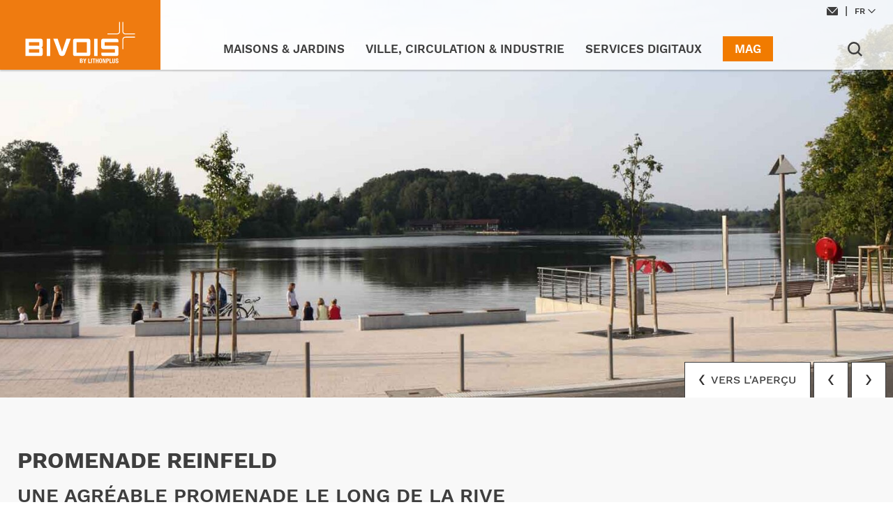

--- FILE ---
content_type: text/html; charset=UTF-8
request_url: https://www.bivois.fr/maisons-et-jardins/inspiration/detail/170421/promenade-reinfeld
body_size: 7879
content:
<!DOCTYPE html>
<html lang="fr">
    <head>
        <meta charset="utf-8">
        <meta name="viewport" content="width=device-width, initial-scale=1.0, user-scalable=no">

        
        <link rel="apple-touch-icon" sizes="57x57" href="/../static/img/bivois/favicon/apple-icon-57x57.png">
        <link rel="apple-touch-icon" sizes="60x60" href="/../static/img/bivois/favicon/apple-icon-60x60.png">
        <link rel="apple-touch-icon" sizes="72x72" href="/../static/img/bivois/favicon/apple-icon-72x72.png">
        <link rel="apple-touch-icon" sizes="76x76" href="/../static/img/bivois/favicon/apple-icon-76x76.png">
        <link rel="apple-touch-icon" sizes="114x114" href="/../static/img/bivois/favicon/apple-icon-114x114.png">
        <link rel="apple-touch-icon" sizes="120x120" href="/../static/img/bivois/favicon/apple-icon-120x120.png">
        <link rel="apple-touch-icon" sizes="144x144" href="/../static/img/bivois/favicon/apple-icon-144x144.png">
        <link rel="apple-touch-icon" sizes="152x152" href="/../static/img/bivois/favicon/apple-icon-152x152.png">
        <link rel="apple-touch-icon" sizes="180x180" href="/../static/img/bivois/favicon/apple-icon-180x180.png">
        <link rel="icon" type="image/png" sizes="192x192" href="/../static/img/bivois/favicon/android-icon-192x192.png">
        <link rel="icon" type="image/x-icon" href="/../static/img/bivois/favicon/favicon.png">
        <link rel="icon" type="image/png" href="/../static/img/bivois/favicon/favicon-16x16.png">
        <link rel="icon" type="image/png" sizes="32x32" href="/../static/img/bivois/favicon/favicon-32x32.png">
        <link rel="icon" type="image/png" sizes="96x96" href="/../static/img/bivois/favicon/favicon-96x96.png">
        <link rel="icon" type="image/png" sizes="16x16" href="/../static/img/bivois/favicon/favicon-16x16.png">

        <link rel="manifest" crossorigin="use-credentials" href="/manifest.json">

        
                    <title>Promenade à Reinfeld - se promener et s'attarder</title>
            

        
                    <link href="/cache-buster-1765881892/static/css/lithon.min.css" media="screen" rel="stylesheet" type="text/css" />
        
                    <script src="https://cloud.ccm19.de/app.js?apiKey=6b04e7476ba1d5855005b868d0a86d712ed3762e6d289b58&amp;domain=68341b6f44c891c99e02b0b2" referrerpolicy="origin"></script>
            <script>
</script></head>

    
    <body class="  first-slider ">
                                    
                                    <header>
    <div class="logo">
        <a href="/">
                            <?xml version="1.0" encoding="utf-8"?>
<!-- Generator: Adobe Illustrator 26.0.1, SVG Export Plug-In . SVG Version: 6.00 Build 0)  -->
<svg version="1.1" id="Ebene_1" xmlns="http://www.w3.org/2000/svg" xmlns:xlink="http://www.w3.org/1999/xlink" x="0px" y="0px"
	 viewBox="0 0 390.4 150.3" style="enable-background:new 0 0 390.4 150.3;" xml:space="preserve">
<style type="text/css">
	.st0{fill:#FFFFFF;}
</style>
<g>
	<path class="st0" d="M343,62.5c-0.3,1.3-0.4,4.3-0.4,9.3l0,26.3h3.1v-26l0-0.3c-0.1-6.3,0.2-8.1,0.3-8.6c1.1-4.8,6.1-5.3,8.1-5.3
		h32.6v-3.1h-32.6C348.4,54.8,344.2,57.7,343,62.5z"/>
	<path class="st0" d="M354.2,43.8c-2.1,0-7-0.5-8.1-5.3c-0.1-0.5-0.4-2.2-0.3-8.6l0-26.3h-3.1v26l0,0.3c-0.1,5,0.1,8,0.4,9.3
		c1.2,4.8,5.4,7.7,11.2,7.7h32.6v-3.1H354.2z"/>
	<path class="st0" d="M334.5,3.6h-3.1v26l0,0.3c0.1,6.3-0.2,8.1-0.3,8.5c-1.1,4.8-6.1,5.3-8.1,5.3h-32.6v3.1h32.6
		c5.9,0,10.1-2.9,11.2-7.7c0.3-1.3,0.4-4.3,0.4-9.3L334.5,3.6z"/>
	<g>
		<path class="st0" d="M199.6,130.8c2.8,0,4.3,1.3,4.3,3.9c0,1.7-0.8,3-2.4,3.4v0c1.8,0.3,2.8,1.6,2.8,3.6c0,2.9-1.7,4.6-4.8,4.6
			h-5.4v-15.6H199.6z M197.4,137.2h0.4c1.6,0,3-0.1,3-2.1c0-1.5-0.7-2-2.2-2h-1.2V137.2z M197.4,144.1h1.2c2,0,2.5-1.1,2.5-2.4
			c0-1.6-0.8-2.3-2.3-2.3h-1.4V144.1z"/>
		<path class="st0" d="M208.9,130.8l2.1,6h0l2.2-6h3.4l-4,9.5v6.1h-3.1v-6.1l-4-9.5H208.9z"/>
		<path class="st0" d="M226.2,130.8v13h5.6v2.6H223v-15.6H226.2z"/>
		<path class="st0" d="M236.4,130.8v15.6h-3.1v-15.6H236.4z"/>
		<path class="st0" d="M247.9,130.8v2.6h-3.4v13h-3.1v-13h-3.4v-2.6H247.9z"/>
		<path class="st0" d="M252.4,130.8v6h3.7v-6h3.1v15.6h-3.1v-6.9h-3.7v6.9h-3.1v-15.6H252.4z"/>
		<path class="st0" d="M271.7,138.6c0,4.6-0.5,8.1-5.3,8.1s-5.3-3.5-5.3-8.1c0-4.6,0.5-8.1,5.3-8.1
			C271.2,130.5,271.7,134,271.7,138.6z M266.4,144.4c2,0,2.2-1.8,2.2-5.8c0-3.9-0.2-5.8-2.2-5.8c-1.9,0-2.2,1.9-2.2,5.8
			C264.2,142.5,264.4,144.4,266.4,144.4z"/>
		<path class="st0" d="M277.2,130.8l3.8,10.7h0v-10.7h2.9v15.6h-3.6l-3.8-10.9h0v10.9h-2.9v-15.6H277.2z"/>
		<path class="st0" d="M291.7,130.8c2.7,0,4.2,1.8,4.2,4.7c0,3.1-1.9,4.7-4.9,4.7h-1.8v6.2h-3.1v-15.6H291.7z M290.7,137.9
			c1.2,0,2-0.8,2-2.3c0-1.7-0.7-2.4-2.2-2.4h-1.3v4.7H290.7z"/>
		<path class="st0" d="M300.6,130.8v13h5.6v2.6h-8.7v-15.6H300.6z"/>
		<path class="st0" d="M310.5,130.8v11c0,1.8,0.6,2.6,1.8,2.6c1.2,0,1.8-0.8,1.8-2.6v-11h3.1v11c0,3-1.6,4.9-5,4.9c-2.5,0-5-0.9-5-5
			v-10.9H310.5z"/>
		<path class="st0" d="M328.6,134.8v0.4h-3c0-1.6-0.5-2.3-1.7-2.3c-1.2,0-1.8,0.7-1.8,1.8c0,1.1,0.4,1.6,1.6,2.1l2.4,1
			c2.1,0.9,3,1.9,3,4.1c0,3.2-1.9,4.8-5.4,4.8c-3.3,0-5-1.3-5-4.7v-0.5h3.1v0.4c0,1.9,0.8,2.4,2.1,2.4c1.1,0,1.9-0.7,1.9-1.9
			c0-1-0.2-1.6-1.3-2.1l-1.9-0.8c-2.1-0.9-3.6-1.8-3.6-4.6c0-3,1.7-4.6,4.8-4.6S328.6,131.9,328.6,134.8z"/>
	</g>
	<g>
		<path class="st0" d="M57.7,122h-54V62h54c3.4,0,6.1,2.6,6.1,6.1v18c0,3.2-2.4,5.8-5.6,6.1c3.2,0.3,5.6,2.8,5.6,6v18.1
			C63.7,119.4,61.1,122,57.7,122z M51.7,73.7h-36v12.4h36V73.7z M51.7,97.9h-36v12.4h36V97.9z"/>
		<path class="st0" d="M78.2,122V62h12V122H78.2z"/>
		<path class="st0" d="M224.2,122h-48c-3.3,0-6-2.6-6-6V68c0-3.4,2.6-6.1,6-6.1h48c3.4,0,6.1,2.6,6.1,6.1v48
			C230.3,119.4,227.7,122,224.2,122z M218.3,73.7h-36v36.6h36V73.7z"/>
		<path class="st0" d="M243.8,122V62h12V122H243.8z"/>
		<path class="st0" d="M322.8,122h-48c-3.3,0-6-2.6-6-6v-5.8h48V97.9h-42.1c-3.3,0-6-2.7-6-6.1V68c0-3.4,2.6-6.1,6-6.1h48
			c3.4,0,6.1,2.6,6.1,6.1v5.7h-48v12.4h42c3.4,0,6.1,2.7,6.1,6.1v23.9C328.8,119.4,326.2,122,322.8,122z"/>
		<path class="st0" d="M146.8,62l-15.2,45.2L116.3,62h-15.2l18.2,48.3c0,0,1,2.6,2.2,5.9c1.2,3.2,5.7,5.9,10,5.9
			c4.3,0,8.8-2.6,10-5.9c1.2-3.2,2.2-5.9,2.2-5.9L162,62H146.8z"/>
	</g>
</g>
</svg>

                    </a>
    </div>
    <div class="container">
        <div class="nav-top">
            <ul>
                <li><a class="contact" href="/formulaire-de-contact"><svg class="icon-contact-filled" xmlns="http://www.w3.org/2000/svg" width="16.481" height="11.535" viewBox="0 0 16.481 11.535">
    <defs>
        <style>.icon-contact-filled .a{fill:#3e3e3e;}</style>
    </defs>
    <path class="a" d="M-310.374,386.418c-2.332,0-4.664-.013-7,.007A1.175,1.175,0,0,1-318.6,385.2c.017-2.788.007-5.576.007-8.363,0-.048,0-.1,0-.145a.263.263,0,0,1,.169-.25.246.246,0,0,1,.282.056c.145.136.283.278.424.418l6.311,6.312a1.382,1.382,0,0,0,1.767.272,1.848,1.848,0,0,0,.37-.306l6.539-6.539c.049-.049.1-.1.149-.147a.258.258,0,0,1,.295-.065.268.268,0,0,1,.169.267q0,.474,0,.949,0,3.82,0,7.64a1.092,1.092,0,0,1-1.144,1.124q-3.072,0-6.144,0Z" transform="translate(318.602 -374.891)"/>
    <path class="a" d="M-289.9,349.98h6.434a.751.751,0,0,1,.27.023.43.43,0,0,1,.151.721c-.262.276-.535.541-.8.811l-5.7,5.7a.439.439,0,0,1-.7.008q-3.237-3.235-6.472-6.471a.438.438,0,0,1,.1-.761.726.726,0,0,1,.286-.027h6.434Z" transform="translate(298.142 -349.979)"/>
</svg></a></li>
                                    <li>
                        <select name="language-switch">
                                                            <option value="https://www.lithon.de" >de</option>
                                                            <option value="https://bivois.fr" selected="selected">fr</option>
                                                    </select>
                    </li>
                            </ul>
        </div>
        <div class="nav-toggle">
            <i></i>
        </div>
        <div class="nav-main">
                <ul class="nav">
                    <li class="nav-1    ">
                <a href="" target=""><span></span></a>
                            </li>
                    <li class="nav-1    ">
                <a href="" target=""><span></span></a>
                            </li>
                    <li class="nav-1 has-dropdown   ">
                <a href="/maisons-et-jardins" target=""><span>Maisons  &amp; Jardins</span></a>
                                    <div class="dropdown">
                        <div class="container">
                            <ul class="size-4">
                                                                    <li class="nav-2 ">
                                                                                    <a href="/maisons-et-jardins/application" target="" class="navigation-title">Application</a>
                                                                                                                            <ul>
                                                                                                    <li class="nav-3 ">
                                                        <a href="/maisons-et-jardins/application/terrasse" target="">Terrasse</a>
                                                    </li>
                                                                                                    <li class="nav-3 ">
                                                        <a href="/maisons-et-jardins/application/entree-et-parking" target="">Entrée et parking</a>
                                                    </li>
                                                                                                    <li class="nav-3 ">
                                                        <a href="/maisons-et-jardins/application/allees" target="">Allées</a>
                                                    </li>
                                                                                                    <li class="nav-3 ">
                                                        <a href="/maisons-et-jardins/application/soutenement" target="">Soutènement</a>
                                                    </li>
                                                                                                    <li class="nav-3 ">
                                                        <a href="/maisons-et-jardins/application/escalier" target="">Escalier</a>
                                                    </li>
                                                                                            </ul>
                                                                            </li>
                                                                    <li class="nav-2 ">
                                                                                    <a href="/maisons-et-jardins/produits" target="" class="navigation-title">Produits</a>
                                                                                                                            <ul>
                                                                                                    <li class="nav-3 ">
                                                        <a href="/maisons-et-jardins/produits/paves" target="">Pavés</a>
                                                    </li>
                                                                                                    <li class="nav-3 ">
                                                        <a href="/maisons-et-jardins/produits/dalles" target="">Dalles de terrasse</a>
                                                    </li>
                                                                                                    <li class="nav-3 ">
                                                        <a href="/maisons-et-jardins/produits/murs-de-soutenement" target="">Murs de soutènement</a>
                                                    </li>
                                                                                                    <li class="nav-3 ">
                                                        <a href="/maisons-et-jardins/produits/murs" target="">Murs</a>
                                                    </li>
                                                                                                    <li class="nav-3 ">
                                                        <a href="/maisons-et-jardins/produits/palissades" target="">Palissades</a>
                                                    </li>
                                                                                                    <li class="nav-3 ">
                                                        <a href="/maisons-et-jardins/produits/escalier" target="">Marches</a>
                                                    </li>
                                                                                                    <li class="nav-3 ">
                                                        <a href="/maisons-et-jardins/produits/Bloc%20Banc" target="">Bloc Banc</a>
                                                    </li>
                                                                                                    <li class="nav-3 ">
                                                        <a href="/maisons-et-jardins/produits/pierre-en-u-et-l" target="">Eléments en U ou L</a>
                                                    </li>
                                                                                                    <li class="nav-3 ">
                                                        <a href="/maisons-et-jardins/produits/bordures" target="">Bordures</a>
                                                    </li>
                                                                                            </ul>
                                                                            </li>
                                                                    <li class="nav-2 ">
                                                                                    <a href="/maisons-et-jardins/inspiration" target="" class="navigation-title">Inspiration</a>
                                                                                                                            <ul>
                                                                                                    <li class="nav-3 ">
                                                        <a href="/maisons-et-jardins/inspiration/your-floor-configurateur-home" target="">Your Floor Configurateur</a>
                                                    </li>
                                                                                                    <li class="nav-3 ">
                                                        <a href="/maisons-et-jardins/inspiration/aspect-bois" target="">Aspect bois.</a>
                                                    </li>
                                                                                                    <li class="nav-3 ">
                                                        <a href="/maisons-et-jardins/inspiration/nuance" target="">Nuancé.</a>
                                                    </li>
                                                                                                    <li class="nav-3 ">
                                                        <a href="/maisons-et-jardins/inspiration/nature-pierre" target="">Nature. Pierre.</a>
                                                    </li>
                                                                                                    <li class="nav-3 ">
                                                        <a href="/maisons-et-jardins/inspiration/beton-apparent" target="">Béton apparent.</a>
                                                    </li>
                                                                                                    <li class="nav-3 ">
                                                        <a href="/maisons-et-jardins/inspiration/Impressions" target="">Impressions</a>
                                                    </li>
                                                                                                    <li class="nav-3 ">
                                                        <a href="/maisons-et-jardins/inspiration/classique-beton" target="">Classique. Le béton.</a>
                                                    </li>
                                                                                            </ul>
                                                                            </li>
                                                                    <li class="nav-2 ">
                                                                                    <a href="/maisons-et-jardins/services-et-contact" target="" class="navigation-title">Service &amp; contact</a>
                                                                                                                            <ul>
                                                                                                    <li class="nav-3 ">
                                                        <a href="/maisons-et-jardins/services-et-contact/zone-de-telechargement" target="">Zone de téléchargement</a>
                                                    </li>
                                                                                                    <li class="nav-3 ">
                                                        <a href="/maisons-et-jardins/services-et-contact/conseils-de-pose" target="">Règles de base</a>
                                                    </li>
                                                                                                    <li class="nav-3 ">
                                                        <a href="/maisons-et-jardins/services-et-contact/nettoyage-et-entretien" target="">Nettoyage des produits</a>
                                                    </li>
                                                                                                    <li class="nav-3 ">
                                                        <a href="/maisons-et-jardins/services-et-contact/formulaire-de-contact" target="">Formulaire de contact</a>
                                                    </li>
                                                                                                    <li class="nav-3 ">
                                                        <a href="/maisons-et-jardins/services-et-contact/demande-de-catalogue" target="">Demande de catalogue</a>
                                                    </li>
                                                                                            </ul>
                                                                            </li>
                                                            </ul>
                        </div>
                    </div>
                            </li>
                    <li class="nav-1 has-dropdown   ">
                <a href="/ville-circulation-industrie" target=""><span>Ville, circulation &amp; industrie</span></a>
                                    <div class="dropdown">
                        <div class="container">
                            <ul class="size-4">
                                                                    <li class="nav-2 ">
                                                                                    <a href="/ville-circulation-industrie/sujets-et-solutions" target="" class="navigation-title">Sujets &amp; solutions</a>
                                                                                                                            <ul>
                                                                                                    <li class="nav-3 ">
                                                        <a href="/ville-circulation-industrie/sujets-et-solutions/sur-mesure" target="">Sur mesure</a>
                                                    </li>
                                                                                                    <li class="nav-3 ">
                                                        <a href="/ville-circulation-industrie/sujets-et-solutions/accessibilite" target="">L&#039;accessibilité</a>
                                                    </li>
                                                                                                    <li class="nav-3 ">
                                                        <a href="/ville-circulation-industrie/sujets-et-solutions/lithon-geoclean" target="">Lithon GeoClean</a>
                                                    </li>
                                                                                            </ul>
                                                                            </li>
                                                                    <li class="nav-2 ">
                                                                                    <a href="/ville-circulation-industrie/produits" target="" class="navigation-title">Produits</a>
                                                                                                                            <ul>
                                                                                                    <li class="nav-3 ">
                                                        <a href="/ville-circulation-industrie/produits/paves" target="">Pavés</a>
                                                    </li>
                                                                                                    <li class="nav-3 ">
                                                        <a href="/ville-circulation-industrie/produits/dalles" target="">Dalles</a>
                                                    </li>
                                                                                                    <li class="nav-3 ">
                                                        <a href="/ville-circulation-industrie/produits/murs-de-soutenement" target="">Murs de soutènement</a>
                                                    </li>
                                                                                                    <li class="nav-3 ">
                                                        <a href="/ville-circulation-industrie/produits/dalles-podotactiles" target="">Dalles podotactiles</a>
                                                    </li>
                                                                                                    <li class="nav-3 ">
                                                        <a href="/ville-circulation-industrie/produits/caniveaux" target="">Caniveaux</a>
                                                    </li>
                                                                                                    <li class="nav-3 ">
                                                        <a href="/ville-circulation-industrie/produits/bordures" target="">Bordures</a>
                                                    </li>
                                                                                                    <li class="nav-3 ">
                                                        <a href="/ville-circulation-industrie/produits/manufacture" target="">Sur mesure</a>
                                                    </li>
                                                                                                    <li class="nav-3 ">
                                                        <a href="/ville-circulation-industrie/produits/murs" target="">Murs</a>
                                                    </li>
                                                                                                    <li class="nav-3 ">
                                                        <a href="/ville-circulation-industrie/produits/palissades" target="">Palissades</a>
                                                    </li>
                                                                                                    <li class="nav-3 ">
                                                        <a href="/ville-circulation-industrie/produits/marches" target="">Marches</a>
                                                    </li>
                                                                                            </ul>
                                                                            </li>
                                                                    <li class="nav-2 ">
                                                                                    <a href="/ville-circulation-industrie/conception-inspiration" target="" class="navigation-title">Conception &amp; Inspiration</a>
                                                                                                                            <ul>
                                                                                                    <li class="nav-3 ">
                                                        <a href="/ville-circulation-industrie/conception-inspiration/your-floor-configurateur-city" target="">Your Floor - Live Konfigurator City</a>
                                                    </li>
                                                                                                    <li class="nav-3 ">
                                                        <a href="/ville-circulation-industrie/conception-inspiration/your%20concrete%20moments%20-%20vr" target="">Your Concrete Moments - VR</a>
                                                    </li>
                                                                                                    <li class="nav-3 ">
                                                        <a href="/ville-circulation-industrie/conception-inspiration/cad-bim" target="">BIM et CAD</a>
                                                    </li>
                                                                                                    <li class="nav-3 ">
                                                        <a href="/ville-circulation-industrie/conception-inspiration/references" target="">Référénces</a>
                                                    </li>
                                                                                                    <li class="nav-3 ">
                                                        <a href="/ville-circulation-industrie/conception-inspiration/modeles-de-pose" target="">Modèles de pose</a>
                                                    </li>
                                                                                            </ul>
                                                                            </li>
                                                                    <li class="nav-2 ">
                                                                                    <a href="/ville-circulation-industrie/services-et-contact" target="" class="navigation-title">Service &amp; contact</a>
                                                                                                                            <ul>
                                                                                                    <li class="nav-3 ">
                                                        <a href="/ville-circulation-industrie/services-et-contact/zone-de-telechargement" target="">Zone de téléchargement</a>
                                                    </li>
                                                                                            </ul>
                                                                            </li>
                                                            </ul>
                        </div>
                    </div>
                            </li>
                    <li class="nav-1 has-dropdown   ">
                <a href="/services-digitaux" target=""><span>Services digitaux</span></a>
                                    <div class="dropdown">
                        <div class="container">
                            <ul class="size-3">
                                                                    <li class="nav-2 ">
                                                                                    <a href="/services-digitaux/outils-de-visualisation" target="" class="navigation-title">Outils de visualisation</a>
                                                                                                                            <ul>
                                                                                                    <li class="nav-3 ">
                                                        <a href="/services-digitaux/outils-de-visualisation/your-floor-configurateur-landing" target="">Your Floor - Configurateur</a>
                                                    </li>
                                                                                                    <li class="nav-3 ">
                                                        <a href="/services-digitaux/outils-de-visualisation/your-concrete-moments" target="">Your Concrete Moments</a>
                                                    </li>
                                                                                            </ul>
                                                                            </li>
                                                                    <li class="nav-2 ">
                                                                                    <a href="/services-digitaux/outils-de-planification" target="" class="navigation-title">Outils de planification</a>
                                                                                                                            <ul>
                                                                                                    <li class="nav-3 ">
                                                        <a href="/services-digitaux/outils-de-planification/concepteur-de-terrasses-et-de-jardins" target="">Concepteur de terrasse</a>
                                                    </li>
                                                                                                    <li class="nav-3 ">
                                                        <a href="/services-digitaux/outils-de-planification/concepteur-de-murs" target="">Concepteur de murs</a>
                                                    </li>
                                                                                                    <li class="nav-3 ">
                                                        <a href="/services-digitaux/outils-de-planification/bim" target="">Objets BIM</a>
                                                    </li>
                                                                                                    <li class="nav-3 ">
                                                        <a href="/services-digitaux/outils-de-planification/cad" target="">Planification CAD</a>
                                                    </li>
                                                                                                    <li class="nav-3 ">
                                                        <a href="/services-digitaux/outils-de-planification/modeles-de-pose" target="">Modèles de pose</a>
                                                    </li>
                                                                                            </ul>
                                                                            </li>
                                                                    <li class="nav-2 ">
                                                                                    <a href="/services-digitaux/service" target="" class="navigation-title">Service</a>
                                                                                                                            <ul>
                                                                                                    <li class="nav-3 ">
                                                        <a href="/services-digitaux/service/zone-de-telechargement" target="">Zone de téléchargement</a>
                                                    </li>
                                                                                            </ul>
                                                                            </li>
                                                            </ul>
                        </div>
                    </div>
                            </li>
                    <li class="nav-1 has-dropdown  nav-orange ">
                <a href="/magazin" target=""><span>Mag</span></a>
                                    <div class="dropdown">
                        <div class="container">
                            <ul class="size-3">
                                                                    <li class="nav-2 ">
                                                                                    <a href="/magazin/design" target="" class="navigation-title">Design</a>
                                                                                                                    </li>
                                                                    <li class="nav-2 ">
                                                                                    <a href="/magazin/produits" target="" class="navigation-title">Produits</a>
                                                                                                                    </li>
                                                                    <li class="nav-2 ">
                                                                                    <a href="/magazin/durabilite" target="" class="navigation-title">Durabilité</a>
                                                                                                                    </li>
                                                            </ul>
                        </div>
                    </div>
                            </li>
                        <li class="nav-1 mobile-only">
            <a href="/recherche">Recherche</a>
        </li>
    </ul>
            <div class="search">
                <a href="/recherche">
                                            <svg class="icon-zoom" xmlns="http://www.w3.org/2000/svg" width="21.421" height="20.913" viewBox="0 0 21.421 20.913">
    <defs>
        <style>.icon-zoom .a{fill:none;stroke:#3e3e3e;stroke-linecap:round;stroke-width:2.5px;}</style>
    </defs>
    <g transform="translate(1.25 1.25)"><path class="a" d="M13.407,13.37a7.944,7.944,0,0,1-5.5,2.2A7.855,7.855,0,0,1,0,7.783,7.855,7.855,0,0,1,7.907,0a7.855,7.855,0,0,1,7.907,7.783,7.7,7.7,0,0,1-2.406,5.587l5.925,5.366Z"/>        
    </g>
</svg>
                                    </a>
            </div>
        </div>
    </div>

            <div class="quick-nav scroll ">
                            <div class="quick-button">
                    <div class="image-block">
                        <img src="/Website/ICONS/Symbole/13363/image-thumb__13363__test/icon-contact.1a44619e.png"/>
                    </div>
                    <div class="content">
                        <a href="/formulaire-de-contact"><p>Formulaire de contact e-Mail</p>
</a>
                    </div>
                </div>
                            <div class="quick-button">
                    <div class="image-block">
                        <img src="/Website/ICONS/Symbole/20240/image-thumb__20240__test/icon-configurator.162da386.png"/>
                    </div>
                    <div class="content">
                        <a href="/maisons-et-jardins/inspiration/your-floor-configurateur-home"><p>Configurateur YOUR FLOOR</p>
</a>
                    </div>
                </div>
                    </div>
    </header>
                                    
        <main class="show-headline-bar">
                    
        
    <div class="reference-detail-container">
                    <div class="web-slider-container">
                <div class="web-slider">
                                        <div class="slider-inner">
                                                                                    <div class="slide active"
                                     data-slide-to="1"
                                     style="background: url(/Website/Referenzen/Promenade%20Reinfeld/5557/image-thumb__5557__WebSlider/Promenade-Reinfeld_2050x700_R_1.9799cb15.jpg); "
                                     alt=""
                                     title=""
                                     >
                                </div>
                                                                        </div>
                </div>
            </div>
            
        <div class="reference-detail">
            <div class="container">
                <div class="navigation">
                    <a href="/maisons-et-jardins/inspiration" class="back-to-overview"><img src="/static/img/icon_arrow_left.png"/> vers l&#039;aperçu </a>
                                                <a href="https://www.bivois.fr/maisons-et-jardins/inspiration/detail/170420/promenade-de-l-havel" class="prev">
                            <img src="/static/img/icon_arrow_left.png"/>
                        </a>
                                                                <a href="https://www.bivois.fr/maisons-et-jardins/inspiration/detail/170422/promenade-chateau-de-schwerin" class="next">
                            <img src="/static/img/icon_arrow_right.png"/>
                        </a>
                                    </div>
            </div>
    
            <div class="content">
                <div class="container">
                    <div class="header-container">
                        <div class="titles">
                                                            <h1>Promenade Reinfeld</h1>
                                                                                        <h2 class="subhead">Une agréable promenade le long de la rive </h2>
                                                    </div>
                                            </div>
                                            <div class="description"><p>C'est un ton granit jaune qui donne son caractère à cet espace entre les habitations et le lac . Pour les cheminements le long de l'eau , on retenu des tons gris .</p>
</div>
                                    
                </div>
            </div>
    
                            <div class="content">  
                    <div class="container">
                        <div class="web-multi-teaser-container full-height main">
                            <div class="web-multi-teaser">
                                <div class="teaser-single width-1">
                                    <div class="teaser-inner text-box background-brand-primary">
                                        <div class="content">
                                            <h3 class="headline">Description</h3>
                                            <table>
                                                <tbody>
                                                                                                            <tr>
                                                            <th>Durée du projet:</th>
                                                            <td>2008 - 2010</td>
                                                        </tr>
                                                                                                                                                                                                                                                                                                                    </tbody>
                                            </table>
                                                                                            <div class="short-description">
                                                    Les pavés jaunes granit créent une superbe ambiance. Les courbes des escaliers et des terrasses reprennent le cours naturel de l&#039;eau. Avec leur teinte foncée, ils forment un joli contraste avec le pavage environnant. Ici, on a choisi un élégant parement en pierre naturelle de teinte jaunâtre, qui a été encore affiné par le processus de finition &quot;grenaillage&quot;. Les trottoirs le long de la rive sont réalisés dans un ton gris foncé. 
                                                </div>
                                                                                    </div>
                                    </div>
                                </div>
                                                                <div class="teaser-single width-2">
                                                                            <div class="image-container">
                                                                                            <i class="fas fa-search"></i>
                                                                                        <div class="image" image-index="0" style="background: url('/Website/Referenzen/Promenade%20Reinfeld/5558/image-thumb__5558__ReferenceTeaser/Promenade-Reinfeld_1000x600_R_4.2e25c508.jpg'); background-position: 50% 50%"></div>
                                                                                    </div>
                                                                    </div>
                            </div>
                        </div>
                        <div class="web-multi-teaser-container">
                            <div class="web-multi-teaser">
                                                                                                            <div class="teaser-single width-2 height-2">
                                                                                            <div class="image-container">
                                                                                                            <div class="image-title">
                                                            Système 16 // Pasand, jaune granit
                                                        </div>
                                                                                                        <div class="image" image-index="1" style="background: url('/Website/Referenzen/Promenade%20Reinfeld/5552/image-thumb__5552__ReferenceTeaser/Promenade-Reinfeld_1000x600_R_3.8ef7f86f.jpg'); background-position: "></div>
                                                                                                    </div>
                                                                                    </div>
                                                                            <div class="teaser-single width-1 height-1">
                                                                                            <div class="image-container">
                                                                                                        <div class="image" image-index="2" style="background: url('/Website/Referenzen/Promenade%20Reinfeld/5554/image-thumb__5554__ReferenceTeaser/Promenade-Reinfeld_1000x600_R_1.70cb5818.jpg'); background-position: "></div>
                                                                                                    </div>
                                                                                    </div>
                                                                            <div class="teaser-single width-1 height-1">
                                                                                            <div class="image-container">
                                                                                                            <div class="image-title">
                                                            Système 16 // Pasand, jaune granit
                                                        </div>
                                                                                                        <div class="image" image-index="3" style="background: url('/Website/Referenzen/Promenade%20Reinfeld/5556/image-thumb__5556__ReferenceTeaser/Promenade-Reinfeld_1000x600_R_5.c1e8435f.jpg'); background-position: "></div>
                                                                                                    </div>
                                                                                    </div>
                                                                            <div class="teaser-single width-2 height-2">
                                                                                            <div class="image-container">
                                                                                                        <div class="image" image-index="4" style="background: url('/Website/Referenzen/Promenade%20Reinfeld/5553/image-thumb__5553__ReferenceTeaser/Promenade-Reinfeld_1000x600_R_2.c1a7235c.jpg'); background-position: 50.125% 75.61983471%"></div>
                                                                                                    </div>
                                                                                    </div>
                                                                            <div class="teaser-single width-1 height-2">
                                                                                            <div class="teaser-inner text-box background-white">
                                                    <div class="content">
                                                        <h4 class="headline">Produit</h4>
                                                        <div class="description"><p>SYSTÈME 16</p>

<p>Pasand // surface de pierre naturelle finement grenaillée</p>

<p>Formats // 24 x 16 x 8 et 12 x 16 x 8</p>

<p>Couleur // jaune granit et basalte anthracite</p>
</div>
                                                                                                                    <div class="button-container">
                                                                <a class="button" href="/maisons-et-jardins/produits/paves/system-16"> Système 16 </a>
                                                            </div>
                                                                                                            </div>
                                                </div>
                                                                                    </div>
                                                                                                </div>
                        </div>
                    </div>
                </div>
                
                    </div>
        
        <div id="reference-modal" class="modal fade has-video" role="dialog">
            <div class="modal-dialog">
                <div class="modal-content">
                    <div class="modal-header">
                        <h5>Promenade Reinfeld</h5>
                        <p class="pagination"><span class="current"></span> / <span class="overall">5</span></p>
                    </div>
                </div>
                <div class="modal-body">
                    <div class="swiper-container">
                        <div class="swiper-wrapper load">
                                                                                        <div class="swiper-slide active">
                                    <div class="image" image-index="0">
                                        <img src="/Website/Referenzen/Promenade%20Reinfeld/5558/image-thumb__5558__ReferenceTeaser/Promenade-Reinfeld_1000x600_R_4.2e25c508.jpg"/>
                                    </div>
                                                                    </div>
                                                                                                                            <div class="swiper-slide active">
                                        <div class="image" image-index="1">
                                            <img src="/Website/Referenzen/Promenade%20Reinfeld/5552/image-thumb__5552__ReferenceTeaser/Promenade-Reinfeld_1000x600_R_3.8ef7f86f.jpg"/>
                                        </div>
                                                                            </div>
                                                                                                                                                                <div class="swiper-slide ">
                                        <div class="image" image-index="2">
                                            <img src="/Website/Referenzen/Promenade%20Reinfeld/5554/image-thumb__5554__ReferenceTeaser/Promenade-Reinfeld_1000x600_R_1.70cb5818.jpg"/>
                                        </div>
                                                                            </div>
                                                                                                                                                                <div class="swiper-slide ">
                                        <div class="image" image-index="3">
                                            <img src="/Website/Referenzen/Promenade%20Reinfeld/5556/image-thumb__5556__ReferenceTeaser/Promenade-Reinfeld_1000x600_R_5.c1e8435f.jpg"/>
                                        </div>
                                                                            </div>
                                                                                                                                                                <div class="swiper-slide ">
                                        <div class="image" image-index="4">
                                            <img src="/Website/Referenzen/Promenade%20Reinfeld/5553/image-thumb__5553__ReferenceTeaser/Promenade-Reinfeld_1000x600_R_2.c1a7235c.jpg"/>
                                        </div>
                                                                            </div>
                                                                                                                                                                                                                </div>
                    </div>
                    <div class="swiper-button-next"></div>
                    <div class="swiper-button-prev"></div>
                </div>
            </div>
        </div>
    </div>

            <div class="web-headline-bar-container">
                <div class="inner-container">
                    <div class="container">
                        <ul class="web-headline-bar">
                            <li class="view" data-scroll-to="0">
                                <svg xmlns="http://www.w3.org/2000/svg" width="30" height="30" viewBox="0 0 30 30">
    <defs>
        <style>
            .a,.b{fill:#fff;}.a{font-size:11px;font-family:medium;font-weight:500;}
        </style>
    </defs>
    <path class="b" d="M-13.188-25.8l2.376-2.376,10.8,10.824L10.812-28.176,13.188-25.8-.012-12.624Z" transform="translate(15 35)"/>
</svg>
                                <span>top</span>
                            </li>
                        </ul>
                    </div>
                </div>
            </div>
            <div class="scroll-up"><svg xmlns="http://www.w3.org/2000/svg" width="30" height="30" viewBox="0 0 30 30">
    <defs>
        <style>
            .a,.b{fill:#fff;}.a{font-size:11px;font-family:medium;font-weight:500;}
        </style>
    </defs>
    <path class="b" d="M-13.188-25.8l2.376-2.376,10.8,10.824L10.812-28.176,13.188-25.8-.012-12.624Z" transform="translate(15 35)"/>
</svg></div>
        </main>

            

        <footer>
    <div class="top">
        <div class="container">
                            <h4>Bivois</h4>
                        <div class="top-flexbox">
                                    <div class="columns">
                        <p>Entreprise</p>
                        <ul>
                                                            <li><a href="/entreprise/nous-decouvrir" internalType="document" linktype="internal" text="Nous découvrir" path="/entreprise/nous-decouvrir" internalId="904">Nous découvrir</a></li>
                                                            <li><a href="/entreprise/philosophie" internalType="document" linktype="internal" text="Philosophie" path="/entreprise/philosophie" internalId="903">Philosophie</a></li>
                                                            <li><a href="/entreprise/culture" internalType="document" linktype="internal" text="Culture" path="/entreprise/culture" internalId="905">Culture</a></li>
                                                    </ul>
                    </div>
                                    <div class="columns">
                        <p></p>
                        <ul>
                                                    </ul>
                    </div>
                                    <div class="columns">
                        <p></p>
                        <ul>
                                                    </ul>
                    </div>
                                <div class="logo-links">
                    
                    <div class="company-logo"><picture >
	<source srcset="/Website/Footer/Logo_Bivois.svg 1x" width="390" height="150" type="image/svg+xml" />
	<img src="/Website/Footer/Logo_Bivois.svg" width="390" height="150" alt="" loading="lazy" srcset="/Website/Footer/Logo_Bivois.svg 1x" />
</picture>
</div>
                    <ul class="list-social">
                                                                                                                    </ul> 
                </div>
            </div>
        </div>
    </div>
    <div class="bottom">
        <div class="container">
            <div class="bottom-flexbox">
                <h4>Bivois SÀRL</h4>
                <div class="links">
                    <ul>
                        <li><a href="http://www.bivois.fr" linktype="direct" text="Home" path="http://www.bivois.fr">Home</a> |</li>
                        <li><a href="/mentions-legales" internalType="document" linktype="internal" text="Mentions Légales" path="/mentions-legales" internalId="872">Mentions Légales</a> |</li>
                        <li><a href="/protection-des-donnees" internalType="document" linktype="internal" text="Protection des données" path="/protection-des-donnees" internalId="871">Protection des données</a> |</li>
                        <li><a href="/cookies" internalType="document" linktype="internal" text="Cookies" path="/cookies" internalId="1324">Cookies</a> |</li>
                        <li></li>
                    </ul>
                </div>
            </div>
        </div>
    </div>
</footer>

                
                                                                        
        
                
        
                
        
                    <script src="/fr_FR/javascript/frontend" nonce="+7AR3Qx4KXeyoUub4GWShUtFST+/SFsN"></script>
<script src="/cache-buster-1667890185/static/js/jquery-3.4.1.min.js" nonce="+7AR3Qx4KXeyoUub4GWShUtFST+/SFsN"></script>
<script src="/cache-buster-1684148726/static/js/loadingoverlay.min.js" nonce="+7AR3Qx4KXeyoUub4GWShUtFST+/SFsN"></script>
<script src="/cache-buster-1667890185/static/lib/bookblock/js/modernizr.custom.js" nonce="+7AR3Qx4KXeyoUub4GWShUtFST+/SFsN"></script>
<script src="/cache-buster-1667890185/static/lib/select2/select2.min.js" nonce="+7AR3Qx4KXeyoUub4GWShUtFST+/SFsN"></script>
<script src="/cache-buster-1667890185/static/js/packery.pkgd.min.js" nonce="+7AR3Qx4KXeyoUub4GWShUtFST+/SFsN"></script>
<script src="/cache-buster-1667890185/static/js/slick.min.js" nonce="+7AR3Qx4KXeyoUub4GWShUtFST+/SFsN"></script>
<script src="/cache-buster-1667890185/static/lib/moment/moment-with-locales.min.js" nonce="+7AR3Qx4KXeyoUub4GWShUtFST+/SFsN"></script>
<script src="/cache-buster-1667890185/static/lib/tippy/popper.min.js" nonce="+7AR3Qx4KXeyoUub4GWShUtFST+/SFsN"></script>
<script src="/cache-buster-1667890185/static/lib/tippy/tippy.min.js" nonce="+7AR3Qx4KXeyoUub4GWShUtFST+/SFsN"></script>
<script src="/cache-buster-1667890185/static/lib/swiper/swiper.min.js" nonce="+7AR3Qx4KXeyoUub4GWShUtFST+/SFsN"></script>
<script src="/cache-buster-1667890184/static/lithon-2018/js/product-finder/jquery_template.js" nonce="+7AR3Qx4KXeyoUub4GWShUtFST+/SFsN"></script>
<script src="/cache-buster-1667890185/static/js/markclusterer.min.js" nonce="+7AR3Qx4KXeyoUub4GWShUtFST+/SFsN"></script>
<script src="/cache-buster-1667890185/static/js/jquery-ui.min.js" nonce="+7AR3Qx4KXeyoUub4GWShUtFST+/SFsN"></script>
<script src="/cache-buster-1749546133/bundles/website/js/clean-urls/local-storage.js" nonce="+7AR3Qx4KXeyoUub4GWShUtFST+/SFsN"></script>
<script src="/cache-buster-1667890454/bundles/website/js/clean-urls/main.js" nonce="+7AR3Qx4KXeyoUub4GWShUtFST+/SFsN"></script>
<script src="/cache-buster-1765881892/static/js/lithon.min.js" nonce="+7AR3Qx4KXeyoUub4GWShUtFST+/SFsN"></script>
        
        <script>
            var window = window ? window : {};
            window.lithon = window.lithon ? window.lithon : {};
            window.headline_view = 'top';
            window.domain = 'https://www.bivois.fr';
            window.locale = 'fr_FR';
            window.editmode = 'false';
        </script>
    </body>
</html>


--- FILE ---
content_type: text/css
request_url: https://www.bivois.fr/cache-buster-1765881892/static/css/lithon.min.css
body_size: 127334
content:
/*!
 * Bootstrap v3.3.5 (http://getbootstrap.com)
 * Copyright 2011-2015 Twitter, Inc.
 * Licensed under MIT (https://github.com/twbs/bootstrap/blob/master/LICENSE)
 */
/*! normalize.css v3.0.3 | MIT License | github.com/necolas/normalize.css */html{-webkit-text-size-adjust:100%;-ms-text-size-adjust:100%;font-family:sans-serif}body{margin:0}article,aside,details,figcaption,figure,footer,header,hgroup,main,menu,nav,section,summary{display:block}audio,canvas,progress,video{display:inline-block;vertical-align:baseline}audio:not([controls]){display:none;height:0}[hidden],template{display:none}a{background-color:transparent}a:active,a:hover{outline:0}abbr[title]{border-bottom:1px dotted}b,strong{font-weight:700}dfn{font-style:italic}h1{font-size:2em;margin:.67em 0}mark{background:#ff0;color:#000}small{font-size:80%}sub,sup{font-size:75%;line-height:0;position:relative;vertical-align:baseline}sup{top:-.5em}sub{bottom:-.25em}img{border:0}svg:not(:root){overflow:hidden}figure{margin:1em 40px}hr{box-sizing:content-box;height:0}pre{overflow:auto}code,kbd,pre,samp{font-family:monospace,monospace;font-size:1em}button,input,optgroup,select,textarea{color:inherit;font:inherit;margin:0}button{overflow:visible}button,select{text-transform:none}button,html input[type=button],input[type=reset],input[type=submit]{-webkit-appearance:button;cursor:pointer}button[disabled],html input[disabled]{cursor:default}button::-moz-focus-inner,input::-moz-focus-inner{border:0;padding:0}input{line-height:normal}input[type=checkbox],input[type=radio]{box-sizing:border-box;padding:0}input[type=number]::-webkit-inner-spin-button,input[type=number]::-webkit-outer-spin-button{height:auto}input[type=search]{-webkit-appearance:textfield;box-sizing:content-box}input[type=search]::-webkit-search-cancel-button,input[type=search]::-webkit-search-decoration{-webkit-appearance:none}fieldset{border:1px solid silver;margin:0 2px;padding:.35em .625em .75em}textarea{overflow:auto}optgroup{font-weight:700}table{border-collapse:collapse;border-spacing:0}td,th{padding:0}
/*! Source: https://github.com/h5bp/html5-boilerplate/blob/master/src/css/main.css */@media print{*,:after,:before{background:transparent!important;box-shadow:none!important;color:#000!important;text-shadow:none!important}a,a:visited{text-decoration:underline}a[href]:after{content:" (" attr(href) ")"}abbr[title]:after{content:" (" attr(title) ")"}a[href^="#"]:after,a[href^="javascript:"]:after{content:""}blockquote,pre{border:1px solid #999;page-break-inside:avoid}thead{display:table-header-group}img,tr{page-break-inside:avoid}img{max-width:100%!important}h2,h3,p{orphans:3;widows:3}h2,h3{page-break-after:avoid}.navbar{display:none}.btn>.caret,.dropup>.btn>.caret{border-top-color:#000!important}.label{border:1px solid #000}.table{border-collapse:collapse!important}.table td,.table th{background-color:#fff!important}.table-bordered td,.table-bordered th{border:1px solid #ddd!important}}@font-face{font-family:Glyphicons Halflings;src:url(../fonts/glyphicons-halflings-regular.eot);src:url(../fonts/glyphicons-halflings-regular.eot?#iefix) format("embedded-opentype"),url(../fonts/glyphicons-halflings-regular.woff2) format("woff2"),url(../fonts/glyphicons-halflings-regular.woff) format("woff"),url(../fonts/glyphicons-halflings-regular.ttf) format("truetype"),url(../fonts/glyphicons-halflings-regular.svg#glyphicons_halflingsregular) format("svg")}.glyphicon{-webkit-font-smoothing:antialiased;-moz-osx-font-smoothing:grayscale;display:inline-block;font-family:Glyphicons Halflings;font-style:normal;font-weight:400;line-height:1;position:relative;top:1px}.glyphicon-asterisk:before{content:"\2a"}.glyphicon-plus:before{content:"\2b"}.glyphicon-eur:before,.glyphicon-euro:before{content:"\20ac"}.glyphicon-minus:before{content:"\2212"}.glyphicon-cloud:before{content:"\2601"}.glyphicon-envelope:before{content:"\2709"}.glyphicon-pencil:before{content:"\270f"}.glyphicon-glass:before{content:"\e001"}.glyphicon-music:before{content:"\e002"}.glyphicon-search:before{content:"\e003"}.glyphicon-heart:before{content:"\e005"}.glyphicon-star:before{content:"\e006"}.glyphicon-star-empty:before{content:"\e007"}.glyphicon-user:before{content:"\e008"}.glyphicon-film:before{content:"\e009"}.glyphicon-th-large:before{content:"\e010"}.glyphicon-th:before{content:"\e011"}.glyphicon-th-list:before{content:"\e012"}.glyphicon-ok:before{content:"\e013"}.glyphicon-remove:before{content:"\e014"}.glyphicon-zoom-in:before{content:"\e015"}.glyphicon-zoom-out:before{content:"\e016"}.glyphicon-off:before{content:"\e017"}.glyphicon-signal:before{content:"\e018"}.glyphicon-cog:before{content:"\e019"}.glyphicon-trash:before{content:"\e020"}.glyphicon-home:before{content:"\e021"}.glyphicon-file:before{content:"\e022"}.glyphicon-time:before{content:"\e023"}.glyphicon-road:before{content:"\e024"}.glyphicon-download-alt:before{content:"\e025"}.glyphicon-download:before{content:"\e026"}.glyphicon-upload:before{content:"\e027"}.glyphicon-inbox:before{content:"\e028"}.glyphicon-play-circle:before{content:"\e029"}.glyphicon-repeat:before{content:"\e030"}.glyphicon-refresh:before{content:"\e031"}.glyphicon-list-alt:before{content:"\e032"}.glyphicon-lock:before{content:"\e033"}.glyphicon-flag:before{content:"\e034"}.glyphicon-headphones:before{content:"\e035"}.glyphicon-volume-off:before{content:"\e036"}.glyphicon-volume-down:before{content:"\e037"}.glyphicon-volume-up:before{content:"\e038"}.glyphicon-qrcode:before{content:"\e039"}.glyphicon-barcode:before{content:"\e040"}.glyphicon-tag:before{content:"\e041"}.glyphicon-tags:before{content:"\e042"}.glyphicon-book:before{content:"\e043"}.glyphicon-bookmark:before{content:"\e044"}.glyphicon-print:before{content:"\e045"}.glyphicon-camera:before{content:"\e046"}.glyphicon-font:before{content:"\e047"}.glyphicon-bold:before{content:"\e048"}.glyphicon-italic:before{content:"\e049"}.glyphicon-text-height:before{content:"\e050"}.glyphicon-text-width:before{content:"\e051"}.glyphicon-align-left:before{content:"\e052"}.glyphicon-align-center:before{content:"\e053"}.glyphicon-align-right:before{content:"\e054"}.glyphicon-align-justify:before{content:"\e055"}.glyphicon-list:before{content:"\e056"}.glyphicon-indent-left:before{content:"\e057"}.glyphicon-indent-right:before{content:"\e058"}.glyphicon-facetime-video:before{content:"\e059"}.glyphicon-picture:before{content:"\e060"}.glyphicon-map-marker:before{content:"\e062"}.glyphicon-adjust:before{content:"\e063"}.glyphicon-tint:before{content:"\e064"}.glyphicon-edit:before{content:"\e065"}.glyphicon-share:before{content:"\e066"}.glyphicon-check:before{content:"\e067"}.glyphicon-move:before{content:"\e068"}.glyphicon-step-backward:before{content:"\e069"}.glyphicon-fast-backward:before{content:"\e070"}.glyphicon-backward:before{content:"\e071"}.glyphicon-play:before{content:"\e072"}.glyphicon-pause:before{content:"\e073"}.glyphicon-stop:before{content:"\e074"}.glyphicon-forward:before{content:"\e075"}.glyphicon-fast-forward:before{content:"\e076"}.glyphicon-step-forward:before{content:"\e077"}.glyphicon-eject:before{content:"\e078"}.glyphicon-chevron-left:before{content:"\e079"}.glyphicon-chevron-right:before{content:"\e080"}.glyphicon-plus-sign:before{content:"\e081"}.glyphicon-minus-sign:before{content:"\e082"}.glyphicon-remove-sign:before{content:"\e083"}.glyphicon-ok-sign:before{content:"\e084"}.glyphicon-question-sign:before{content:"\e085"}.glyphicon-info-sign:before{content:"\e086"}.glyphicon-screenshot:before{content:"\e087"}.glyphicon-remove-circle:before{content:"\e088"}.glyphicon-ok-circle:before{content:"\e089"}.glyphicon-ban-circle:before{content:"\e090"}.glyphicon-arrow-left:before{content:"\e091"}.glyphicon-arrow-right:before{content:"\e092"}.glyphicon-arrow-up:before{content:"\e093"}.glyphicon-arrow-down:before{content:"\e094"}.glyphicon-share-alt:before{content:"\e095"}.glyphicon-resize-full:before{content:"\e096"}.glyphicon-resize-small:before{content:"\e097"}.glyphicon-exclamation-sign:before{content:"\e101"}.glyphicon-gift:before{content:"\e102"}.glyphicon-leaf:before{content:"\e103"}.glyphicon-fire:before{content:"\e104"}.glyphicon-eye-open:before{content:"\e105"}.glyphicon-eye-close:before{content:"\e106"}.glyphicon-warning-sign:before{content:"\e107"}.glyphicon-plane:before{content:"\e108"}.glyphicon-calendar:before{content:"\e109"}.glyphicon-random:before{content:"\e110"}.glyphicon-comment:before{content:"\e111"}.glyphicon-magnet:before{content:"\e112"}.glyphicon-chevron-up:before{content:"\e113"}.glyphicon-chevron-down:before{content:"\e114"}.glyphicon-retweet:before{content:"\e115"}.glyphicon-shopping-cart:before{content:"\e116"}.glyphicon-folder-close:before{content:"\e117"}.glyphicon-folder-open:before{content:"\e118"}.glyphicon-resize-vertical:before{content:"\e119"}.glyphicon-resize-horizontal:before{content:"\e120"}.glyphicon-hdd:before{content:"\e121"}.glyphicon-bullhorn:before{content:"\e122"}.glyphicon-bell:before{content:"\e123"}.glyphicon-certificate:before{content:"\e124"}.glyphicon-thumbs-up:before{content:"\e125"}.glyphicon-thumbs-down:before{content:"\e126"}.glyphicon-hand-right:before{content:"\e127"}.glyphicon-hand-left:before{content:"\e128"}.glyphicon-hand-up:before{content:"\e129"}.glyphicon-hand-down:before{content:"\e130"}.glyphicon-circle-arrow-right:before{content:"\e131"}.glyphicon-circle-arrow-left:before{content:"\e132"}.glyphicon-circle-arrow-up:before{content:"\e133"}.glyphicon-circle-arrow-down:before{content:"\e134"}.glyphicon-globe:before{content:"\e135"}.glyphicon-wrench:before{content:"\e136"}.glyphicon-tasks:before{content:"\e137"}.glyphicon-filter:before{content:"\e138"}.glyphicon-briefcase:before{content:"\e139"}.glyphicon-fullscreen:before{content:"\e140"}.glyphicon-dashboard:before{content:"\e141"}.glyphicon-paperclip:before{content:"\e142"}.glyphicon-heart-empty:before{content:"\e143"}.glyphicon-link:before{content:"\e144"}.glyphicon-phone:before{content:"\e145"}.glyphicon-pushpin:before{content:"\e146"}.glyphicon-usd:before{content:"\e148"}.glyphicon-gbp:before{content:"\e149"}.glyphicon-sort:before{content:"\e150"}.glyphicon-sort-by-alphabet:before{content:"\e151"}.glyphicon-sort-by-alphabet-alt:before{content:"\e152"}.glyphicon-sort-by-order:before{content:"\e153"}.glyphicon-sort-by-order-alt:before{content:"\e154"}.glyphicon-sort-by-attributes:before{content:"\e155"}.glyphicon-sort-by-attributes-alt:before{content:"\e156"}.glyphicon-unchecked:before{content:"\e157"}.glyphicon-expand:before{content:"\e158"}.glyphicon-collapse-down:before{content:"\e159"}.glyphicon-collapse-up:before{content:"\e160"}.glyphicon-log-in:before{content:"\e161"}.glyphicon-flash:before{content:"\e162"}.glyphicon-log-out:before{content:"\e163"}.glyphicon-new-window:before{content:"\e164"}.glyphicon-record:before{content:"\e165"}.glyphicon-save:before{content:"\e166"}.glyphicon-open:before{content:"\e167"}.glyphicon-saved:before{content:"\e168"}.glyphicon-import:before{content:"\e169"}.glyphicon-export:before{content:"\e170"}.glyphicon-send:before{content:"\e171"}.glyphicon-floppy-disk:before{content:"\e172"}.glyphicon-floppy-saved:before{content:"\e173"}.glyphicon-floppy-remove:before{content:"\e174"}.glyphicon-floppy-save:before{content:"\e175"}.glyphicon-floppy-open:before{content:"\e176"}.glyphicon-credit-card:before{content:"\e177"}.glyphicon-transfer:before{content:"\e178"}.glyphicon-cutlery:before{content:"\e179"}.glyphicon-header:before{content:"\e180"}.glyphicon-compressed:before{content:"\e181"}.glyphicon-earphone:before{content:"\e182"}.glyphicon-phone-alt:before{content:"\e183"}.glyphicon-tower:before{content:"\e184"}.glyphicon-stats:before{content:"\e185"}.glyphicon-sd-video:before{content:"\e186"}.glyphicon-hd-video:before{content:"\e187"}.glyphicon-subtitles:before{content:"\e188"}.glyphicon-sound-stereo:before{content:"\e189"}.glyphicon-sound-dolby:before{content:"\e190"}.glyphicon-sound-5-1:before{content:"\e191"}.glyphicon-sound-6-1:before{content:"\e192"}.glyphicon-sound-7-1:before{content:"\e193"}.glyphicon-copyright-mark:before{content:"\e194"}.glyphicon-registration-mark:before{content:"\e195"}.glyphicon-cloud-download:before{content:"\e197"}.glyphicon-cloud-upload:before{content:"\e198"}.glyphicon-tree-conifer:before{content:"\e199"}.glyphicon-tree-deciduous:before{content:"\e200"}.glyphicon-cd:before{content:"\e201"}.glyphicon-save-file:before{content:"\e202"}.glyphicon-open-file:before{content:"\e203"}.glyphicon-level-up:before{content:"\e204"}.glyphicon-copy:before{content:"\e205"}.glyphicon-paste:before{content:"\e206"}.glyphicon-alert:before{content:"\e209"}.glyphicon-equalizer:before{content:"\e210"}.glyphicon-king:before{content:"\e211"}.glyphicon-queen:before{content:"\e212"}.glyphicon-pawn:before{content:"\e213"}.glyphicon-bishop:before{content:"\e214"}.glyphicon-knight:before{content:"\e215"}.glyphicon-baby-formula:before{content:"\e216"}.glyphicon-tent:before{content:"\26fa"}.glyphicon-blackboard:before{content:"\e218"}.glyphicon-bed:before{content:"\e219"}.glyphicon-apple:before{content:"\f8ff"}.glyphicon-erase:before{content:"\e221"}.glyphicon-hourglass:before{content:"\231b"}.glyphicon-lamp:before{content:"\e223"}.glyphicon-duplicate:before{content:"\e224"}.glyphicon-piggy-bank:before{content:"\e225"}.glyphicon-scissors:before{content:"\e226"}.glyphicon-bitcoin:before,.glyphicon-btc:before,.glyphicon-xbt:before{content:"\e227"}.glyphicon-jpy:before,.glyphicon-yen:before{content:"\00a5"}.glyphicon-rub:before,.glyphicon-ruble:before{content:"\20bd"}.glyphicon-scale:before{content:"\e230"}.glyphicon-ice-lolly:before{content:"\e231"}.glyphicon-ice-lolly-tasted:before{content:"\e232"}.glyphicon-education:before{content:"\e233"}.glyphicon-option-horizontal:before{content:"\e234"}.glyphicon-option-vertical:before{content:"\e235"}.glyphicon-menu-hamburger:before{content:"\e236"}.glyphicon-modal-window:before{content:"\e237"}.glyphicon-oil:before{content:"\e238"}.glyphicon-grain:before{content:"\e239"}.glyphicon-sunglasses:before{content:"\e240"}.glyphicon-text-size:before{content:"\e241"}.glyphicon-text-color:before{content:"\e242"}.glyphicon-text-background:before{content:"\e243"}.glyphicon-object-align-top:before{content:"\e244"}.glyphicon-object-align-bottom:before{content:"\e245"}.glyphicon-object-align-horizontal:before{content:"\e246"}.glyphicon-object-align-left:before{content:"\e247"}.glyphicon-object-align-vertical:before{content:"\e248"}.glyphicon-object-align-right:before{content:"\e249"}.glyphicon-triangle-right:before{content:"\e250"}.glyphicon-triangle-left:before{content:"\e251"}.glyphicon-triangle-bottom:before{content:"\e252"}.glyphicon-triangle-top:before{content:"\e253"}.glyphicon-console:before{content:"\e254"}.glyphicon-superscript:before{content:"\e255"}.glyphicon-subscript:before{content:"\e256"}.glyphicon-menu-left:before{content:"\e257"}.glyphicon-menu-right:before{content:"\e258"}.glyphicon-menu-down:before{content:"\e259"}.glyphicon-menu-up:before{content:"\e260"}*,:after,:before{box-sizing:border-box}html{-webkit-tap-highlight-color:rgba(0,0,0,0);font-size:10px}body{background-color:#fff;color:#333;font-family:Helvetica Neue,Helvetica,Arial,sans-serif;font-size:14px;line-height:1.42857143}button,input,select,textarea{font-family:inherit;font-size:inherit;line-height:inherit}a{color:#337ab7;text-decoration:none}a:focus,a:hover{color:#23527c;text-decoration:underline}a:focus{outline:thin dotted;outline:5px auto -webkit-focus-ring-color;outline-offset:-2px}figure{margin:0}img{vertical-align:middle}.carousel-inner>.item>a>img,.carousel-inner>.item>img,.img-responsive,.thumbnail a>img,.thumbnail>img{display:block;height:auto;max-width:100%}.img-rounded{border-radius:6px}.img-thumbnail{background-color:#fff;border:1px solid #ddd;border-radius:4px;display:inline-block;height:auto;line-height:1.42857143;max-width:100%;padding:4px;transition:all .2s ease-in-out}.img-circle{border-radius:50%}hr{border:0;border-top:1px solid #eee;margin-bottom:20px;margin-top:20px}.sr-only{clip:rect(0,0,0,0);border:0;height:1px;margin:-1px;overflow:hidden;padding:0;position:absolute;width:1px}.sr-only-focusable:active,.sr-only-focusable:focus{clip:auto;height:auto;margin:0;overflow:visible;position:static;width:auto}[role=button]{cursor:pointer}.h1,.h2,.h3,.h4,.h5,.h6,h1,h2,h3,h4,h5,h6{color:inherit;font-family:inherit;font-weight:500;line-height:1.1}.h1 .small,.h1 small,.h2 .small,.h2 small,.h3 .small,.h3 small,.h4 .small,.h4 small,.h5 .small,.h5 small,.h6 .small,.h6 small,h1 .small,h1 small,h2 .small,h2 small,h3 .small,h3 small,h4 .small,h4 small,h5 .small,h5 small,h6 .small,h6 small{color:#777;font-weight:400;line-height:1}.h1,.h2,.h3,h1,h2,h3{margin-bottom:10px;margin-top:20px}.h1 .small,.h1 small,.h2 .small,.h2 small,.h3 .small,.h3 small,h1 .small,h1 small,h2 .small,h2 small,h3 .small,h3 small{font-size:65%}.h4,.h5,.h6,h4,h5,h6{margin-bottom:10px;margin-top:10px}.h4 .small,.h4 small,.h5 .small,.h5 small,.h6 .small,.h6 small,h4 .small,h4 small,h5 .small,h5 small,h6 .small,h6 small{font-size:75%}.h1,h1{font-size:36px}.h2,h2{font-size:30px}.h3,h3{font-size:24px}.h4,h4{font-size:18px}.h5,h5{font-size:14px}.h6,h6{font-size:12px}p{margin:0 0 10px}.lead{font-size:16px;font-weight:300;line-height:1.4;margin-bottom:20px}@media (min-width:768px){.lead{font-size:21px}}.small,small{font-size:85%}.mark,mark{background-color:#fcf8e3;padding:.2em}.text-left{text-align:left}.text-right{text-align:right}.text-center{text-align:center}.text-justify{text-align:justify}.text-nowrap{white-space:nowrap}.text-lowercase{text-transform:lowercase}.text-uppercase{text-transform:uppercase}.text-capitalize{text-transform:capitalize}.text-muted{color:#777}.text-primary{color:#337ab7}a.text-primary:focus,a.text-primary:hover{color:#286090}.text-success{color:#3c763d}a.text-success:focus,a.text-success:hover{color:#2b542c}.text-info{color:#31708f}a.text-info:focus,a.text-info:hover{color:#245269}.text-warning{color:#8a6d3b}a.text-warning:focus,a.text-warning:hover{color:#66512c}.text-danger{color:#a94442}a.text-danger:focus,a.text-danger:hover{color:#843534}.bg-primary{background-color:#337ab7;color:#fff}a.bg-primary:focus,a.bg-primary:hover{background-color:#286090}.bg-success{background-color:#dff0d8}a.bg-success:focus,a.bg-success:hover{background-color:#c1e2b3}.bg-info{background-color:#d9edf7}a.bg-info:focus,a.bg-info:hover{background-color:#afd9ee}.bg-warning{background-color:#fcf8e3}a.bg-warning:focus,a.bg-warning:hover{background-color:#f7ecb5}.bg-danger{background-color:#f2dede}a.bg-danger:focus,a.bg-danger:hover{background-color:#e4b9b9}.page-header{border-bottom:1px solid #eee;margin:40px 0 20px;padding-bottom:9px}ol,ul{margin-bottom:10px;margin-top:0}ol ol,ol ul,ul ol,ul ul{margin-bottom:0}.list-inline,.list-unstyled{list-style:none;padding-left:0}.list-inline{margin-left:-5px}.list-inline>li{display:inline-block;padding-left:5px;padding-right:5px}dl{margin-bottom:20px;margin-top:0}dd,dt{line-height:1.42857143}dt{font-weight:700}dd{margin-left:0}@media (min-width:768px){.dl-horizontal dt{clear:left;float:left;overflow:hidden;text-align:right;text-overflow:ellipsis;white-space:nowrap;width:160px}.dl-horizontal dd{margin-left:180px}}abbr[data-original-title],abbr[title]{border-bottom:1px dotted #777;cursor:help}.initialism{font-size:90%;text-transform:uppercase}blockquote{border-left:5px solid #eee;font-size:17.5px;margin:0 0 20px;padding:10px 20px}blockquote ol:last-child,blockquote p:last-child,blockquote ul:last-child{margin-bottom:0}blockquote .small,blockquote footer,blockquote small{color:#777;display:block;font-size:80%;line-height:1.42857143}blockquote .small:before,blockquote footer:before,blockquote small:before{content:"\2014 \00A0"}.blockquote-reverse,blockquote.pull-right{border-left:0;border-right:5px solid #eee;padding-left:0;padding-right:15px;text-align:right}.blockquote-reverse .small:before,.blockquote-reverse footer:before,.blockquote-reverse small:before,blockquote.pull-right .small:before,blockquote.pull-right footer:before,blockquote.pull-right small:before{content:""}.blockquote-reverse .small:after,.blockquote-reverse footer:after,.blockquote-reverse small:after,blockquote.pull-right .small:after,blockquote.pull-right footer:after,blockquote.pull-right small:after{content:"\00A0 \2014"}address{font-style:normal;line-height:1.42857143;margin-bottom:20px}code,kbd,pre,samp{font-family:Menlo,Monaco,Consolas,Courier New,monospace}code{background-color:#f9f2f4;border-radius:4px;color:#c7254e}code,kbd{font-size:90%;padding:2px 4px}kbd{background-color:#333;border-radius:3px;box-shadow:inset 0 -1px 0 rgba(0,0,0,.25);color:#fff}kbd kbd{box-shadow:none;font-size:100%;font-weight:700;padding:0}pre{word-wrap:break-word;background-color:#f5f5f5;border:1px solid #ccc;border-radius:4px;color:#333;display:block;font-size:13px;line-height:1.42857143;margin:0 0 10px;padding:9.5px;word-break:break-all}pre code{background-color:transparent;border-radius:0;color:inherit;font-size:inherit;padding:0;white-space:pre-wrap}.pre-scrollable{max-height:340px;overflow-y:scroll}.container{margin-left:auto;margin-right:auto;padding-left:15px;padding-right:15px}@media (min-width:768px){.container{width:750px}}@media (min-width:992px){.container{width:970px}}@media (min-width:1200px){.container{width:1170px}}.container-fluid{margin-left:auto;margin-right:auto;padding-left:15px;padding-right:15px}.row{margin-left:-15px;margin-right:-15px}.col-lg-1,.col-lg-10,.col-lg-11,.col-lg-12,.col-lg-2,.col-lg-3,.col-lg-4,.col-lg-5,.col-lg-6,.col-lg-7,.col-lg-8,.col-lg-9,.col-md-1,.col-md-10,.col-md-11,.col-md-12,.col-md-2,.col-md-3,.col-md-4,.col-md-5,.col-md-6,.col-md-7,.col-md-8,.col-md-9,.col-sm-1,.col-sm-10,.col-sm-11,.col-sm-12,.col-sm-2,.col-sm-3,.col-sm-4,.col-sm-5,.col-sm-6,.col-sm-7,.col-sm-8,.col-sm-9,.col-xs-1,.col-xs-10,.col-xs-11,.col-xs-12,.col-xs-2,.col-xs-3,.col-xs-4,.col-xs-5,.col-xs-6,.col-xs-7,.col-xs-8,.col-xs-9{min-height:1px;padding-left:15px;padding-right:15px;position:relative}.col-xs-1,.col-xs-10,.col-xs-11,.col-xs-12,.col-xs-2,.col-xs-3,.col-xs-4,.col-xs-5,.col-xs-6,.col-xs-7,.col-xs-8,.col-xs-9{float:left}.col-xs-12{width:100%}.col-xs-11{width:91.66666667%}.col-xs-10{width:83.33333333%}.col-xs-9{width:75%}.col-xs-8{width:66.66666667%}.col-xs-7{width:58.33333333%}.col-xs-6{width:50%}.col-xs-5{width:41.66666667%}.col-xs-4{width:33.33333333%}.col-xs-3{width:25%}.col-xs-2{width:16.66666667%}.col-xs-1{width:8.33333333%}.col-xs-pull-12{right:100%}.col-xs-pull-11{right:91.66666667%}.col-xs-pull-10{right:83.33333333%}.col-xs-pull-9{right:75%}.col-xs-pull-8{right:66.66666667%}.col-xs-pull-7{right:58.33333333%}.col-xs-pull-6{right:50%}.col-xs-pull-5{right:41.66666667%}.col-xs-pull-4{right:33.33333333%}.col-xs-pull-3{right:25%}.col-xs-pull-2{right:16.66666667%}.col-xs-pull-1{right:8.33333333%}.col-xs-pull-0{right:auto}.col-xs-push-12{left:100%}.col-xs-push-11{left:91.66666667%}.col-xs-push-10{left:83.33333333%}.col-xs-push-9{left:75%}.col-xs-push-8{left:66.66666667%}.col-xs-push-7{left:58.33333333%}.col-xs-push-6{left:50%}.col-xs-push-5{left:41.66666667%}.col-xs-push-4{left:33.33333333%}.col-xs-push-3{left:25%}.col-xs-push-2{left:16.66666667%}.col-xs-push-1{left:8.33333333%}.col-xs-push-0{left:auto}.col-xs-offset-12{margin-left:100%}.col-xs-offset-11{margin-left:91.66666667%}.col-xs-offset-10{margin-left:83.33333333%}.col-xs-offset-9{margin-left:75%}.col-xs-offset-8{margin-left:66.66666667%}.col-xs-offset-7{margin-left:58.33333333%}.col-xs-offset-6{margin-left:50%}.col-xs-offset-5{margin-left:41.66666667%}.col-xs-offset-4{margin-left:33.33333333%}.col-xs-offset-3{margin-left:25%}.col-xs-offset-2{margin-left:16.66666667%}.col-xs-offset-1{margin-left:8.33333333%}.col-xs-offset-0{margin-left:0}@media (min-width:768px){.col-sm-1,.col-sm-10,.col-sm-11,.col-sm-12,.col-sm-2,.col-sm-3,.col-sm-4,.col-sm-5,.col-sm-6,.col-sm-7,.col-sm-8,.col-sm-9{float:left}.col-sm-12{width:100%}.col-sm-11{width:91.66666667%}.col-sm-10{width:83.33333333%}.col-sm-9{width:75%}.col-sm-8{width:66.66666667%}.col-sm-7{width:58.33333333%}.col-sm-6{width:50%}.col-sm-5{width:41.66666667%}.col-sm-4{width:33.33333333%}.col-sm-3{width:25%}.col-sm-2{width:16.66666667%}.col-sm-1{width:8.33333333%}.col-sm-pull-12{right:100%}.col-sm-pull-11{right:91.66666667%}.col-sm-pull-10{right:83.33333333%}.col-sm-pull-9{right:75%}.col-sm-pull-8{right:66.66666667%}.col-sm-pull-7{right:58.33333333%}.col-sm-pull-6{right:50%}.col-sm-pull-5{right:41.66666667%}.col-sm-pull-4{right:33.33333333%}.col-sm-pull-3{right:25%}.col-sm-pull-2{right:16.66666667%}.col-sm-pull-1{right:8.33333333%}.col-sm-pull-0{right:auto}.col-sm-push-12{left:100%}.col-sm-push-11{left:91.66666667%}.col-sm-push-10{left:83.33333333%}.col-sm-push-9{left:75%}.col-sm-push-8{left:66.66666667%}.col-sm-push-7{left:58.33333333%}.col-sm-push-6{left:50%}.col-sm-push-5{left:41.66666667%}.col-sm-push-4{left:33.33333333%}.col-sm-push-3{left:25%}.col-sm-push-2{left:16.66666667%}.col-sm-push-1{left:8.33333333%}.col-sm-push-0{left:auto}.col-sm-offset-12{margin-left:100%}.col-sm-offset-11{margin-left:91.66666667%}.col-sm-offset-10{margin-left:83.33333333%}.col-sm-offset-9{margin-left:75%}.col-sm-offset-8{margin-left:66.66666667%}.col-sm-offset-7{margin-left:58.33333333%}.col-sm-offset-6{margin-left:50%}.col-sm-offset-5{margin-left:41.66666667%}.col-sm-offset-4{margin-left:33.33333333%}.col-sm-offset-3{margin-left:25%}.col-sm-offset-2{margin-left:16.66666667%}.col-sm-offset-1{margin-left:8.33333333%}.col-sm-offset-0{margin-left:0}}@media (min-width:992px){.col-md-1,.col-md-10,.col-md-11,.col-md-12,.col-md-2,.col-md-3,.col-md-4,.col-md-5,.col-md-6,.col-md-7,.col-md-8,.col-md-9{float:left}.col-md-12{width:100%}.col-md-11{width:91.66666667%}.col-md-10{width:83.33333333%}.col-md-9{width:75%}.col-md-8{width:66.66666667%}.col-md-7{width:58.33333333%}.col-md-6{width:50%}.col-md-5{width:41.66666667%}.col-md-4{width:33.33333333%}.col-md-3{width:25%}.col-md-2{width:16.66666667%}.col-md-1{width:8.33333333%}.col-md-pull-12{right:100%}.col-md-pull-11{right:91.66666667%}.col-md-pull-10{right:83.33333333%}.col-md-pull-9{right:75%}.col-md-pull-8{right:66.66666667%}.col-md-pull-7{right:58.33333333%}.col-md-pull-6{right:50%}.col-md-pull-5{right:41.66666667%}.col-md-pull-4{right:33.33333333%}.col-md-pull-3{right:25%}.col-md-pull-2{right:16.66666667%}.col-md-pull-1{right:8.33333333%}.col-md-pull-0{right:auto}.col-md-push-12{left:100%}.col-md-push-11{left:91.66666667%}.col-md-push-10{left:83.33333333%}.col-md-push-9{left:75%}.col-md-push-8{left:66.66666667%}.col-md-push-7{left:58.33333333%}.col-md-push-6{left:50%}.col-md-push-5{left:41.66666667%}.col-md-push-4{left:33.33333333%}.col-md-push-3{left:25%}.col-md-push-2{left:16.66666667%}.col-md-push-1{left:8.33333333%}.col-md-push-0{left:auto}.col-md-offset-12{margin-left:100%}.col-md-offset-11{margin-left:91.66666667%}.col-md-offset-10{margin-left:83.33333333%}.col-md-offset-9{margin-left:75%}.col-md-offset-8{margin-left:66.66666667%}.col-md-offset-7{margin-left:58.33333333%}.col-md-offset-6{margin-left:50%}.col-md-offset-5{margin-left:41.66666667%}.col-md-offset-4{margin-left:33.33333333%}.col-md-offset-3{margin-left:25%}.col-md-offset-2{margin-left:16.66666667%}.col-md-offset-1{margin-left:8.33333333%}.col-md-offset-0{margin-left:0}}@media (min-width:1200px){.col-lg-1,.col-lg-10,.col-lg-11,.col-lg-12,.col-lg-2,.col-lg-3,.col-lg-4,.col-lg-5,.col-lg-6,.col-lg-7,.col-lg-8,.col-lg-9{float:left}.col-lg-12{width:100%}.col-lg-11{width:91.66666667%}.col-lg-10{width:83.33333333%}.col-lg-9{width:75%}.col-lg-8{width:66.66666667%}.col-lg-7{width:58.33333333%}.col-lg-6{width:50%}.col-lg-5{width:41.66666667%}.col-lg-4{width:33.33333333%}.col-lg-3{width:25%}.col-lg-2{width:16.66666667%}.col-lg-1{width:8.33333333%}.col-lg-pull-12{right:100%}.col-lg-pull-11{right:91.66666667%}.col-lg-pull-10{right:83.33333333%}.col-lg-pull-9{right:75%}.col-lg-pull-8{right:66.66666667%}.col-lg-pull-7{right:58.33333333%}.col-lg-pull-6{right:50%}.col-lg-pull-5{right:41.66666667%}.col-lg-pull-4{right:33.33333333%}.col-lg-pull-3{right:25%}.col-lg-pull-2{right:16.66666667%}.col-lg-pull-1{right:8.33333333%}.col-lg-pull-0{right:auto}.col-lg-push-12{left:100%}.col-lg-push-11{left:91.66666667%}.col-lg-push-10{left:83.33333333%}.col-lg-push-9{left:75%}.col-lg-push-8{left:66.66666667%}.col-lg-push-7{left:58.33333333%}.col-lg-push-6{left:50%}.col-lg-push-5{left:41.66666667%}.col-lg-push-4{left:33.33333333%}.col-lg-push-3{left:25%}.col-lg-push-2{left:16.66666667%}.col-lg-push-1{left:8.33333333%}.col-lg-push-0{left:auto}.col-lg-offset-12{margin-left:100%}.col-lg-offset-11{margin-left:91.66666667%}.col-lg-offset-10{margin-left:83.33333333%}.col-lg-offset-9{margin-left:75%}.col-lg-offset-8{margin-left:66.66666667%}.col-lg-offset-7{margin-left:58.33333333%}.col-lg-offset-6{margin-left:50%}.col-lg-offset-5{margin-left:41.66666667%}.col-lg-offset-4{margin-left:33.33333333%}.col-lg-offset-3{margin-left:25%}.col-lg-offset-2{margin-left:16.66666667%}.col-lg-offset-1{margin-left:8.33333333%}.col-lg-offset-0{margin-left:0}}table{background-color:transparent}caption{color:#777;padding-bottom:8px;padding-top:8px}caption,th{text-align:left}.table{margin-bottom:20px;max-width:100%;width:100%}.table>tbody>tr>td,.table>tbody>tr>th,.table>tfoot>tr>td,.table>tfoot>tr>th,.table>thead>tr>td,.table>thead>tr>th{border-top:1px solid #ddd;line-height:1.42857143;padding:8px;vertical-align:top}.table>thead>tr>th{border-bottom:2px solid #ddd;vertical-align:bottom}.table>caption+thead>tr:first-child>td,.table>caption+thead>tr:first-child>th,.table>colgroup+thead>tr:first-child>td,.table>colgroup+thead>tr:first-child>th,.table>thead:first-child>tr:first-child>td,.table>thead:first-child>tr:first-child>th{border-top:0}.table>tbody+tbody{border-top:2px solid #ddd}.table .table{background-color:#fff}.table-condensed>tbody>tr>td,.table-condensed>tbody>tr>th,.table-condensed>tfoot>tr>td,.table-condensed>tfoot>tr>th,.table-condensed>thead>tr>td,.table-condensed>thead>tr>th{padding:5px}.table-bordered,.table-bordered>tbody>tr>td,.table-bordered>tbody>tr>th,.table-bordered>tfoot>tr>td,.table-bordered>tfoot>tr>th,.table-bordered>thead>tr>td,.table-bordered>thead>tr>th{border:1px solid #ddd}.table-bordered>thead>tr>td,.table-bordered>thead>tr>th{border-bottom-width:2px}.table-striped>tbody>tr:nth-of-type(odd){background-color:#f9f9f9}.table-hover>tbody>tr:hover{background-color:#f5f5f5}table col[class*=col-]{display:table-column;float:none;position:static}table td[class*=col-],table th[class*=col-]{display:table-cell;float:none;position:static}.table>tbody>tr.active>td,.table>tbody>tr.active>th,.table>tbody>tr>td.active,.table>tbody>tr>th.active,.table>tfoot>tr.active>td,.table>tfoot>tr.active>th,.table>tfoot>tr>td.active,.table>tfoot>tr>th.active,.table>thead>tr.active>td,.table>thead>tr.active>th,.table>thead>tr>td.active,.table>thead>tr>th.active{background-color:#f5f5f5}.table-hover>tbody>tr.active:hover>td,.table-hover>tbody>tr.active:hover>th,.table-hover>tbody>tr:hover>.active,.table-hover>tbody>tr>td.active:hover,.table-hover>tbody>tr>th.active:hover{background-color:#e8e8e8}.table>tbody>tr.success>td,.table>tbody>tr.success>th,.table>tbody>tr>td.success,.table>tbody>tr>th.success,.table>tfoot>tr.success>td,.table>tfoot>tr.success>th,.table>tfoot>tr>td.success,.table>tfoot>tr>th.success,.table>thead>tr.success>td,.table>thead>tr.success>th,.table>thead>tr>td.success,.table>thead>tr>th.success{background-color:#dff0d8}.table-hover>tbody>tr.success:hover>td,.table-hover>tbody>tr.success:hover>th,.table-hover>tbody>tr:hover>.success,.table-hover>tbody>tr>td.success:hover,.table-hover>tbody>tr>th.success:hover{background-color:#d0e9c6}.table>tbody>tr.info>td,.table>tbody>tr.info>th,.table>tbody>tr>td.info,.table>tbody>tr>th.info,.table>tfoot>tr.info>td,.table>tfoot>tr.info>th,.table>tfoot>tr>td.info,.table>tfoot>tr>th.info,.table>thead>tr.info>td,.table>thead>tr.info>th,.table>thead>tr>td.info,.table>thead>tr>th.info{background-color:#d9edf7}.table-hover>tbody>tr.info:hover>td,.table-hover>tbody>tr.info:hover>th,.table-hover>tbody>tr:hover>.info,.table-hover>tbody>tr>td.info:hover,.table-hover>tbody>tr>th.info:hover{background-color:#c4e3f3}.table>tbody>tr.warning>td,.table>tbody>tr.warning>th,.table>tbody>tr>td.warning,.table>tbody>tr>th.warning,.table>tfoot>tr.warning>td,.table>tfoot>tr.warning>th,.table>tfoot>tr>td.warning,.table>tfoot>tr>th.warning,.table>thead>tr.warning>td,.table>thead>tr.warning>th,.table>thead>tr>td.warning,.table>thead>tr>th.warning{background-color:#fcf8e3}.table-hover>tbody>tr.warning:hover>td,.table-hover>tbody>tr.warning:hover>th,.table-hover>tbody>tr:hover>.warning,.table-hover>tbody>tr>td.warning:hover,.table-hover>tbody>tr>th.warning:hover{background-color:#faf2cc}.table>tbody>tr.danger>td,.table>tbody>tr.danger>th,.table>tbody>tr>td.danger,.table>tbody>tr>th.danger,.table>tfoot>tr.danger>td,.table>tfoot>tr.danger>th,.table>tfoot>tr>td.danger,.table>tfoot>tr>th.danger,.table>thead>tr.danger>td,.table>thead>tr.danger>th,.table>thead>tr>td.danger,.table>thead>tr>th.danger{background-color:#f2dede}.table-hover>tbody>tr.danger:hover>td,.table-hover>tbody>tr.danger:hover>th,.table-hover>tbody>tr:hover>.danger,.table-hover>tbody>tr>td.danger:hover,.table-hover>tbody>tr>th.danger:hover{background-color:#ebcccc}.table-responsive{min-height:.01%;overflow-x:auto}@media screen and (max-width:767px){.table-responsive{-ms-overflow-style:-ms-autohiding-scrollbar;border:1px solid #ddd;margin-bottom:15px;overflow-y:hidden;width:100%}.table-responsive>.table{margin-bottom:0}.table-responsive>.table>tbody>tr>td,.table-responsive>.table>tbody>tr>th,.table-responsive>.table>tfoot>tr>td,.table-responsive>.table>tfoot>tr>th,.table-responsive>.table>thead>tr>td,.table-responsive>.table>thead>tr>th{white-space:nowrap}.table-responsive>.table-bordered{border:0}.table-responsive>.table-bordered>tbody>tr>td:first-child,.table-responsive>.table-bordered>tbody>tr>th:first-child,.table-responsive>.table-bordered>tfoot>tr>td:first-child,.table-responsive>.table-bordered>tfoot>tr>th:first-child,.table-responsive>.table-bordered>thead>tr>td:first-child,.table-responsive>.table-bordered>thead>tr>th:first-child{border-left:0}.table-responsive>.table-bordered>tbody>tr>td:last-child,.table-responsive>.table-bordered>tbody>tr>th:last-child,.table-responsive>.table-bordered>tfoot>tr>td:last-child,.table-responsive>.table-bordered>tfoot>tr>th:last-child,.table-responsive>.table-bordered>thead>tr>td:last-child,.table-responsive>.table-bordered>thead>tr>th:last-child{border-right:0}.table-responsive>.table-bordered>tbody>tr:last-child>td,.table-responsive>.table-bordered>tbody>tr:last-child>th,.table-responsive>.table-bordered>tfoot>tr:last-child>td,.table-responsive>.table-bordered>tfoot>tr:last-child>th{border-bottom:0}}fieldset{margin:0;min-width:0}fieldset,legend{border:0;padding:0}legend{border-bottom:1px solid #e5e5e5;color:#333;display:block;font-size:21px;line-height:inherit;margin-bottom:20px;width:100%}label{display:inline-block;font-weight:700;margin-bottom:5px;max-width:100%}input[type=search]{box-sizing:border-box}input[type=checkbox],input[type=radio]{line-height:normal;margin:4px 0 0;margin-top:1px\9}input[type=file]{display:block}input[type=range]{display:block;width:100%}select[multiple],select[size]{height:auto}input[type=checkbox]:focus,input[type=file]:focus,input[type=radio]:focus{outline:thin dotted;outline:5px auto -webkit-focus-ring-color;outline-offset:-2px}output{padding-top:7px}.form-control,output{color:#555;display:block;font-size:14px;line-height:1.42857143}.form-control{background-color:#fff;background-image:none;border:1px solid #ccc;border-radius:4px;box-shadow:inset 0 1px 1px rgba(0,0,0,.075);height:34px;padding:6px 12px;transition:border-color .15s ease-in-out,box-shadow .15s ease-in-out;width:100%}.form-control:focus{border-color:#66afe9;box-shadow:inset 0 1px 1px rgba(0,0,0,.075),0 0 8px rgba(102,175,233,.6);outline:0}.form-control::-moz-placeholder{color:#999;opacity:1}.form-control:-ms-input-placeholder{color:#999}.form-control::-webkit-input-placeholder{color:#999}.form-control[disabled],.form-control[readonly],fieldset[disabled] .form-control{background-color:#eee;opacity:1}.form-control[disabled],fieldset[disabled] .form-control{cursor:not-allowed}textarea.form-control{height:auto}input[type=search]{-webkit-appearance:none}@media screen and (-webkit-min-device-pixel-ratio:0){input[type=date].form-control,input[type=datetime-local].form-control,input[type=month].form-control,input[type=time].form-control{line-height:34px}.input-group-sm input[type=date],.input-group-sm input[type=datetime-local],.input-group-sm input[type=month],.input-group-sm input[type=time],input[type=date].input-sm,input[type=datetime-local].input-sm,input[type=month].input-sm,input[type=time].input-sm{line-height:30px}.input-group-lg input[type=date],.input-group-lg input[type=datetime-local],.input-group-lg input[type=month],.input-group-lg input[type=time],input[type=date].input-lg,input[type=datetime-local].input-lg,input[type=month].input-lg,input[type=time].input-lg{line-height:46px}}.form-group{margin-bottom:15px}.checkbox,.radio{display:block;margin-bottom:10px;margin-top:10px;position:relative}.checkbox label,.radio label{cursor:pointer;font-weight:400;margin-bottom:0;min-height:20px;padding-left:20px}.checkbox input[type=checkbox],.checkbox-inline input[type=checkbox],.radio input[type=radio],.radio-inline input[type=radio]{margin-left:-20px;margin-top:4px\9;position:absolute}.checkbox+.checkbox,.radio+.radio{margin-top:-5px}.checkbox-inline,.radio-inline{cursor:pointer;display:inline-block;font-weight:400;margin-bottom:0;padding-left:20px;position:relative;vertical-align:middle}.checkbox-inline+.checkbox-inline,.radio-inline+.radio-inline{margin-left:10px;margin-top:0}.checkbox-inline.disabled,.checkbox.disabled label,.radio-inline.disabled,.radio.disabled label,fieldset[disabled] .checkbox label,fieldset[disabled] .checkbox-inline,fieldset[disabled] .radio label,fieldset[disabled] .radio-inline,fieldset[disabled] input[type=checkbox],fieldset[disabled] input[type=radio],input[type=checkbox].disabled,input[type=checkbox][disabled],input[type=radio].disabled,input[type=radio][disabled]{cursor:not-allowed}.form-control-static{margin-bottom:0;min-height:34px;padding-bottom:7px;padding-top:7px}.form-control-static.input-lg,.form-control-static.input-sm{padding-left:0;padding-right:0}.input-sm{border-radius:3px;font-size:12px;height:30px;line-height:1.5;padding:5px 10px}select.input-sm{height:30px;line-height:30px}select[multiple].input-sm,textarea.input-sm{height:auto}.form-group-sm .form-control{border-radius:3px;font-size:12px;height:30px;line-height:1.5;padding:5px 10px}.form-group-sm select.form-control{height:30px;line-height:30px}.form-group-sm select[multiple].form-control,.form-group-sm textarea.form-control{height:auto}.form-group-sm .form-control-static{font-size:12px;height:30px;line-height:1.5;min-height:32px;padding:6px 10px}.input-lg{border-radius:6px;font-size:18px;height:46px;line-height:1.3333333;padding:10px 16px}select.input-lg{height:46px;line-height:46px}select[multiple].input-lg,textarea.input-lg{height:auto}.form-group-lg .form-control{border-radius:6px;font-size:18px;height:46px;line-height:1.3333333;padding:10px 16px}.form-group-lg select.form-control{height:46px;line-height:46px}.form-group-lg select[multiple].form-control,.form-group-lg textarea.form-control{height:auto}.form-group-lg .form-control-static{font-size:18px;height:46px;line-height:1.3333333;min-height:38px;padding:11px 16px}.has-feedback{position:relative}.has-feedback .form-control{padding-right:42.5px}.form-control-feedback{display:block;height:34px;line-height:34px;pointer-events:none;position:absolute;right:0;text-align:center;top:0;width:34px;z-index:2}.form-group-lg .form-control+.form-control-feedback,.input-group-lg+.form-control-feedback,.input-lg+.form-control-feedback{height:46px;line-height:46px;width:46px}.form-group-sm .form-control+.form-control-feedback,.input-group-sm+.form-control-feedback,.input-sm+.form-control-feedback{height:30px;line-height:30px;width:30px}.has-success .checkbox,.has-success .checkbox-inline,.has-success .control-label,.has-success .help-block,.has-success .radio,.has-success .radio-inline,.has-success.checkbox label,.has-success.checkbox-inline label,.has-success.radio label,.has-success.radio-inline label{color:#3c763d}.has-success .form-control{border-color:#3c763d;box-shadow:inset 0 1px 1px rgba(0,0,0,.075)}.has-success .form-control:focus{border-color:#2b542c;box-shadow:inset 0 1px 1px rgba(0,0,0,.075),0 0 6px #67b168}.has-success .input-group-addon{background-color:#dff0d8;border-color:#3c763d;color:#3c763d}.has-success .form-control-feedback{color:#3c763d}.has-warning .checkbox,.has-warning .checkbox-inline,.has-warning .control-label,.has-warning .help-block,.has-warning .radio,.has-warning .radio-inline,.has-warning.checkbox label,.has-warning.checkbox-inline label,.has-warning.radio label,.has-warning.radio-inline label{color:#8a6d3b}.has-warning .form-control{border-color:#8a6d3b;box-shadow:inset 0 1px 1px rgba(0,0,0,.075)}.has-warning .form-control:focus{border-color:#66512c;box-shadow:inset 0 1px 1px rgba(0,0,0,.075),0 0 6px #c0a16b}.has-warning .input-group-addon{background-color:#fcf8e3;border-color:#8a6d3b;color:#8a6d3b}.has-warning .form-control-feedback{color:#8a6d3b}.has-error .checkbox,.has-error .checkbox-inline,.has-error .control-label,.has-error .help-block,.has-error .radio,.has-error .radio-inline,.has-error.checkbox label,.has-error.checkbox-inline label,.has-error.radio label,.has-error.radio-inline label{color:#a94442}.has-error .form-control{border-color:#a94442;box-shadow:inset 0 1px 1px rgba(0,0,0,.075)}.has-error .form-control:focus{border-color:#843534;box-shadow:inset 0 1px 1px rgba(0,0,0,.075),0 0 6px #ce8483}.has-error .input-group-addon{background-color:#f2dede;border-color:#a94442;color:#a94442}.has-error .form-control-feedback{color:#a94442}.has-feedback label~.form-control-feedback{top:25px}.has-feedback label.sr-only~.form-control-feedback{top:0}.help-block{color:#737373;display:block;margin-bottom:10px;margin-top:5px}@media (min-width:768px){.form-inline .form-group{display:inline-block;margin-bottom:0;vertical-align:middle}.form-inline .form-control{display:inline-block;vertical-align:middle;width:auto}.form-inline .form-control-static{display:inline-block}.form-inline .input-group{display:inline-table;vertical-align:middle}.form-inline .input-group .form-control,.form-inline .input-group .input-group-addon,.form-inline .input-group .input-group-btn{width:auto}.form-inline .input-group>.form-control{width:100%}.form-inline .control-label{margin-bottom:0;vertical-align:middle}.form-inline .checkbox,.form-inline .radio{display:inline-block;margin-bottom:0;margin-top:0;vertical-align:middle}.form-inline .checkbox label,.form-inline .radio label{padding-left:0}.form-inline .checkbox input[type=checkbox],.form-inline .radio input[type=radio]{margin-left:0;position:relative}.form-inline .has-feedback .form-control-feedback{top:0}}.form-horizontal .checkbox,.form-horizontal .checkbox-inline,.form-horizontal .radio,.form-horizontal .radio-inline{margin-bottom:0;margin-top:0;padding-top:7px}.form-horizontal .checkbox,.form-horizontal .radio{min-height:27px}.form-horizontal .form-group{margin-left:-15px;margin-right:-15px}@media (min-width:768px){.form-horizontal .control-label{margin-bottom:0;padding-top:7px;text-align:right}}.form-horizontal .has-feedback .form-control-feedback{right:15px}@media (min-width:768px){.form-horizontal .form-group-lg .control-label{font-size:18px;padding-top:14.333333px}.form-horizontal .form-group-sm .control-label{font-size:12px;padding-top:6px}}.btn{background-image:none;border:1px solid transparent;border-radius:4px;cursor:pointer;display:inline-block;font-size:14px;font-weight:400;line-height:1.42857143;margin-bottom:0;padding:6px 12px;text-align:center;touch-action:manipulation;-webkit-user-select:none;-moz-user-select:none;user-select:none;vertical-align:middle;white-space:nowrap}.btn.active.focus,.btn.active:focus,.btn.focus,.btn:active.focus,.btn:active:focus,.btn:focus{outline:thin dotted;outline:5px auto -webkit-focus-ring-color;outline-offset:-2px}.btn.focus,.btn:focus,.btn:hover{color:#333;text-decoration:none}.btn.active,.btn:active{background-image:none;box-shadow:inset 0 3px 5px rgba(0,0,0,.125);outline:0}.btn.disabled,.btn[disabled],fieldset[disabled] .btn{box-shadow:none;cursor:not-allowed;filter:alpha(opacity=65);opacity:.65}a.btn.disabled,fieldset[disabled] a.btn{pointer-events:none}.btn-default{background-color:#fff;border-color:#ccc;color:#333}.btn-default.focus,.btn-default:focus{background-color:#e6e6e6;border-color:#8c8c8c;color:#333}.btn-default.active,.btn-default:active,.btn-default:hover,.open>.dropdown-toggle.btn-default{background-color:#e6e6e6;border-color:#adadad;color:#333}.btn-default.active.focus,.btn-default.active:focus,.btn-default.active:hover,.btn-default:active.focus,.btn-default:active:focus,.btn-default:active:hover,.open>.dropdown-toggle.btn-default.focus,.open>.dropdown-toggle.btn-default:focus,.open>.dropdown-toggle.btn-default:hover{background-color:#d4d4d4;border-color:#8c8c8c;color:#333}.btn-default.active,.btn-default:active,.open>.dropdown-toggle.btn-default{background-image:none}.btn-default.disabled,.btn-default.disabled.active,.btn-default.disabled.focus,.btn-default.disabled:active,.btn-default.disabled:focus,.btn-default.disabled:hover,.btn-default[disabled],.btn-default[disabled].active,.btn-default[disabled].focus,.btn-default[disabled]:active,.btn-default[disabled]:focus,.btn-default[disabled]:hover,fieldset[disabled] .btn-default,fieldset[disabled] .btn-default.active,fieldset[disabled] .btn-default.focus,fieldset[disabled] .btn-default:active,fieldset[disabled] .btn-default:focus,fieldset[disabled] .btn-default:hover{background-color:#fff;border-color:#ccc}.btn-default .badge{background-color:#333;color:#fff}.btn-primary{background-color:#337ab7;border-color:#2e6da4;color:#fff}.btn-primary.focus,.btn-primary:focus{background-color:#286090;border-color:#122b40;color:#fff}.btn-primary.active,.btn-primary:active,.btn-primary:hover,.open>.dropdown-toggle.btn-primary{background-color:#286090;border-color:#204d74;color:#fff}.btn-primary.active.focus,.btn-primary.active:focus,.btn-primary.active:hover,.btn-primary:active.focus,.btn-primary:active:focus,.btn-primary:active:hover,.open>.dropdown-toggle.btn-primary.focus,.open>.dropdown-toggle.btn-primary:focus,.open>.dropdown-toggle.btn-primary:hover{background-color:#204d74;border-color:#122b40;color:#fff}.btn-primary.active,.btn-primary:active,.open>.dropdown-toggle.btn-primary{background-image:none}.btn-primary.disabled,.btn-primary.disabled.active,.btn-primary.disabled.focus,.btn-primary.disabled:active,.btn-primary.disabled:focus,.btn-primary.disabled:hover,.btn-primary[disabled],.btn-primary[disabled].active,.btn-primary[disabled].focus,.btn-primary[disabled]:active,.btn-primary[disabled]:focus,.btn-primary[disabled]:hover,fieldset[disabled] .btn-primary,fieldset[disabled] .btn-primary.active,fieldset[disabled] .btn-primary.focus,fieldset[disabled] .btn-primary:active,fieldset[disabled] .btn-primary:focus,fieldset[disabled] .btn-primary:hover{background-color:#337ab7;border-color:#2e6da4}.btn-primary .badge{background-color:#fff;color:#337ab7}.btn-success{background-color:#5cb85c;border-color:#4cae4c;color:#fff}.btn-success.focus,.btn-success:focus{background-color:#449d44;border-color:#255625;color:#fff}.btn-success.active,.btn-success:active,.btn-success:hover,.open>.dropdown-toggle.btn-success{background-color:#449d44;border-color:#398439;color:#fff}.btn-success.active.focus,.btn-success.active:focus,.btn-success.active:hover,.btn-success:active.focus,.btn-success:active:focus,.btn-success:active:hover,.open>.dropdown-toggle.btn-success.focus,.open>.dropdown-toggle.btn-success:focus,.open>.dropdown-toggle.btn-success:hover{background-color:#398439;border-color:#255625;color:#fff}.btn-success.active,.btn-success:active,.open>.dropdown-toggle.btn-success{background-image:none}.btn-success.disabled,.btn-success.disabled.active,.btn-success.disabled.focus,.btn-success.disabled:active,.btn-success.disabled:focus,.btn-success.disabled:hover,.btn-success[disabled],.btn-success[disabled].active,.btn-success[disabled].focus,.btn-success[disabled]:active,.btn-success[disabled]:focus,.btn-success[disabled]:hover,fieldset[disabled] .btn-success,fieldset[disabled] .btn-success.active,fieldset[disabled] .btn-success.focus,fieldset[disabled] .btn-success:active,fieldset[disabled] .btn-success:focus,fieldset[disabled] .btn-success:hover{background-color:#5cb85c;border-color:#4cae4c}.btn-success .badge{background-color:#fff;color:#5cb85c}.btn-info{background-color:#5bc0de;border-color:#46b8da;color:#fff}.btn-info.focus,.btn-info:focus{background-color:#31b0d5;border-color:#1b6d85;color:#fff}.btn-info.active,.btn-info:active,.btn-info:hover,.open>.dropdown-toggle.btn-info{background-color:#31b0d5;border-color:#269abc;color:#fff}.btn-info.active.focus,.btn-info.active:focus,.btn-info.active:hover,.btn-info:active.focus,.btn-info:active:focus,.btn-info:active:hover,.open>.dropdown-toggle.btn-info.focus,.open>.dropdown-toggle.btn-info:focus,.open>.dropdown-toggle.btn-info:hover{background-color:#269abc;border-color:#1b6d85;color:#fff}.btn-info.active,.btn-info:active,.open>.dropdown-toggle.btn-info{background-image:none}.btn-info.disabled,.btn-info.disabled.active,.btn-info.disabled.focus,.btn-info.disabled:active,.btn-info.disabled:focus,.btn-info.disabled:hover,.btn-info[disabled],.btn-info[disabled].active,.btn-info[disabled].focus,.btn-info[disabled]:active,.btn-info[disabled]:focus,.btn-info[disabled]:hover,fieldset[disabled] .btn-info,fieldset[disabled] .btn-info.active,fieldset[disabled] .btn-info.focus,fieldset[disabled] .btn-info:active,fieldset[disabled] .btn-info:focus,fieldset[disabled] .btn-info:hover{background-color:#5bc0de;border-color:#46b8da}.btn-info .badge{background-color:#fff;color:#5bc0de}.btn-warning{background-color:#f0ad4e;border-color:#eea236;color:#fff}.btn-warning.focus,.btn-warning:focus{background-color:#ec971f;border-color:#985f0d;color:#fff}.btn-warning.active,.btn-warning:active,.btn-warning:hover,.open>.dropdown-toggle.btn-warning{background-color:#ec971f;border-color:#d58512;color:#fff}.btn-warning.active.focus,.btn-warning.active:focus,.btn-warning.active:hover,.btn-warning:active.focus,.btn-warning:active:focus,.btn-warning:active:hover,.open>.dropdown-toggle.btn-warning.focus,.open>.dropdown-toggle.btn-warning:focus,.open>.dropdown-toggle.btn-warning:hover{background-color:#d58512;border-color:#985f0d;color:#fff}.btn-warning.active,.btn-warning:active,.open>.dropdown-toggle.btn-warning{background-image:none}.btn-warning.disabled,.btn-warning.disabled.active,.btn-warning.disabled.focus,.btn-warning.disabled:active,.btn-warning.disabled:focus,.btn-warning.disabled:hover,.btn-warning[disabled],.btn-warning[disabled].active,.btn-warning[disabled].focus,.btn-warning[disabled]:active,.btn-warning[disabled]:focus,.btn-warning[disabled]:hover,fieldset[disabled] .btn-warning,fieldset[disabled] .btn-warning.active,fieldset[disabled] .btn-warning.focus,fieldset[disabled] .btn-warning:active,fieldset[disabled] .btn-warning:focus,fieldset[disabled] .btn-warning:hover{background-color:#f0ad4e;border-color:#eea236}.btn-warning .badge{background-color:#fff;color:#f0ad4e}.btn-danger{background-color:#d9534f;border-color:#d43f3a;color:#fff}.btn-danger.focus,.btn-danger:focus{background-color:#c9302c;border-color:#761c19;color:#fff}.btn-danger.active,.btn-danger:active,.btn-danger:hover,.open>.dropdown-toggle.btn-danger{background-color:#c9302c;border-color:#ac2925;color:#fff}.btn-danger.active.focus,.btn-danger.active:focus,.btn-danger.active:hover,.btn-danger:active.focus,.btn-danger:active:focus,.btn-danger:active:hover,.open>.dropdown-toggle.btn-danger.focus,.open>.dropdown-toggle.btn-danger:focus,.open>.dropdown-toggle.btn-danger:hover{background-color:#ac2925;border-color:#761c19;color:#fff}.btn-danger.active,.btn-danger:active,.open>.dropdown-toggle.btn-danger{background-image:none}.btn-danger.disabled,.btn-danger.disabled.active,.btn-danger.disabled.focus,.btn-danger.disabled:active,.btn-danger.disabled:focus,.btn-danger.disabled:hover,.btn-danger[disabled],.btn-danger[disabled].active,.btn-danger[disabled].focus,.btn-danger[disabled]:active,.btn-danger[disabled]:focus,.btn-danger[disabled]:hover,fieldset[disabled] .btn-danger,fieldset[disabled] .btn-danger.active,fieldset[disabled] .btn-danger.focus,fieldset[disabled] .btn-danger:active,fieldset[disabled] .btn-danger:focus,fieldset[disabled] .btn-danger:hover{background-color:#d9534f;border-color:#d43f3a}.btn-danger .badge{background-color:#fff;color:#d9534f}.btn-link{border-radius:0;color:#337ab7;font-weight:400}.btn-link,.btn-link.active,.btn-link:active,.btn-link[disabled],fieldset[disabled] .btn-link{background-color:transparent;box-shadow:none}.btn-link,.btn-link:active,.btn-link:focus,.btn-link:hover{border-color:transparent}.btn-link:focus,.btn-link:hover{background-color:transparent;color:#23527c;text-decoration:underline}.btn-link[disabled]:focus,.btn-link[disabled]:hover,fieldset[disabled] .btn-link:focus,fieldset[disabled] .btn-link:hover{color:#777;text-decoration:none}.btn-group-lg>.btn,.btn-lg{border-radius:6px;font-size:18px;line-height:1.3333333;padding:10px 16px}.btn-group-sm>.btn,.btn-sm{border-radius:3px;font-size:12px;line-height:1.5;padding:5px 10px}.btn-group-xs>.btn,.btn-xs{border-radius:3px;font-size:12px;line-height:1.5;padding:1px 5px}.btn-block{display:block;width:100%}.btn-block+.btn-block{margin-top:5px}input[type=button].btn-block,input[type=reset].btn-block,input[type=submit].btn-block{width:100%}.fade{opacity:0;transition:opacity .15s linear}.fade.in{opacity:1}.collapse{display:none}.collapse.in{display:block}tr.collapse.in{display:table-row}tbody.collapse.in{display:table-row-group}.collapsing{height:0;overflow:hidden;position:relative;transition-duration:.35s;transition-property:height,visibility;transition-timing-function:ease}.caret{border-left:4px solid transparent;border-right:4px solid transparent;border-top:4px dashed;border-top:4px solid\9;display:inline-block;height:0;margin-left:2px;vertical-align:middle;width:0}.dropdown,.dropup{position:relative}.dropdown-toggle:focus{outline:0}.dropdown-menu{-webkit-background-clip:padding-box;background-clip:padding-box;background-color:#fff;border:1px solid #ccc;border:1px solid rgba(0,0,0,.15);border-radius:4px;box-shadow:0 6px 12px rgba(0,0,0,.175);display:none;float:left;font-size:14px;left:0;list-style:none;margin:2px 0 0;min-width:160px;padding:5px 0;position:absolute;text-align:left;top:100%;z-index:1000}.dropdown-menu.pull-right{left:auto;right:0}.dropdown-menu .divider{background-color:#e5e5e5;height:1px;margin:9px 0;overflow:hidden}.dropdown-menu>li>a{clear:both;color:#333;display:block;font-weight:400;line-height:1.42857143;padding:3px 20px;white-space:nowrap}.dropdown-menu>li>a:focus,.dropdown-menu>li>a:hover{background-color:#f5f5f5;color:#262626;text-decoration:none}.dropdown-menu>.active>a,.dropdown-menu>.active>a:focus,.dropdown-menu>.active>a:hover{background-color:#337ab7;color:#fff;outline:0;text-decoration:none}.dropdown-menu>.disabled>a,.dropdown-menu>.disabled>a:focus,.dropdown-menu>.disabled>a:hover{color:#777}.dropdown-menu>.disabled>a:focus,.dropdown-menu>.disabled>a:hover{background-color:transparent;background-image:none;cursor:not-allowed;filter:progid:DXImageTransform.Microsoft.gradient(enabled = false);text-decoration:none}.open>.dropdown-menu{display:block}.open>a{outline:0}.dropdown-menu-right{left:auto;right:0}.dropdown-menu-left{left:0;right:auto}.dropdown-header{color:#777;display:block;font-size:12px;line-height:1.42857143;padding:3px 20px;white-space:nowrap}.dropdown-backdrop{bottom:0;left:0;position:fixed;right:0;top:0;z-index:990}.pull-right>.dropdown-menu{left:auto;right:0}.dropup .caret,.navbar-fixed-bottom .dropdown .caret{border-bottom:4px dashed;border-bottom:4px solid\9;border-top:0;content:""}.dropup .dropdown-menu,.navbar-fixed-bottom .dropdown .dropdown-menu{bottom:100%;margin-bottom:2px;top:auto}@media (min-width:768px){.navbar-right .dropdown-menu{left:auto;right:0}.navbar-right .dropdown-menu-left{left:0;right:auto}}.btn-group,.btn-group-vertical{display:inline-block;position:relative;vertical-align:middle}.btn-group-vertical>.btn,.btn-group>.btn{float:left;position:relative}.btn-group-vertical>.btn.active,.btn-group-vertical>.btn:active,.btn-group-vertical>.btn:focus,.btn-group-vertical>.btn:hover,.btn-group>.btn.active,.btn-group>.btn:active,.btn-group>.btn:focus,.btn-group>.btn:hover{z-index:2}.btn-group .btn+.btn,.btn-group .btn+.btn-group,.btn-group .btn-group+.btn,.btn-group .btn-group+.btn-group{margin-left:-1px}.btn-toolbar{margin-left:-5px}.btn-toolbar .btn,.btn-toolbar .btn-group,.btn-toolbar .input-group{float:left}.btn-toolbar>.btn,.btn-toolbar>.btn-group,.btn-toolbar>.input-group{margin-left:5px}.btn-group>.btn:not(:first-child):not(:last-child):not(.dropdown-toggle){border-radius:0}.btn-group>.btn:first-child{margin-left:0}.btn-group>.btn:first-child:not(:last-child):not(.dropdown-toggle){border-bottom-right-radius:0;border-top-right-radius:0}.btn-group>.btn:last-child:not(:first-child),.btn-group>.dropdown-toggle:not(:first-child){border-bottom-left-radius:0;border-top-left-radius:0}.btn-group>.btn-group{float:left}.btn-group>.btn-group:not(:first-child):not(:last-child)>.btn{border-radius:0}.btn-group>.btn-group:first-child:not(:last-child)>.btn:last-child,.btn-group>.btn-group:first-child:not(:last-child)>.dropdown-toggle{border-bottom-right-radius:0;border-top-right-radius:0}.btn-group>.btn-group:last-child:not(:first-child)>.btn:first-child{border-bottom-left-radius:0;border-top-left-radius:0}.btn-group .dropdown-toggle:active,.btn-group.open .dropdown-toggle{outline:0}.btn-group>.btn+.dropdown-toggle{padding-left:8px;padding-right:8px}.btn-group>.btn-lg+.dropdown-toggle{padding-left:12px;padding-right:12px}.btn-group.open .dropdown-toggle{box-shadow:inset 0 3px 5px rgba(0,0,0,.125)}.btn-group.open .dropdown-toggle.btn-link{box-shadow:none}.btn .caret{margin-left:0}.btn-lg .caret{border-width:5px 5px 0}.dropup .btn-lg .caret{border-width:0 5px 5px}.btn-group-vertical>.btn,.btn-group-vertical>.btn-group,.btn-group-vertical>.btn-group>.btn{display:block;float:none;max-width:100%;width:100%}.btn-group-vertical>.btn-group>.btn{float:none}.btn-group-vertical>.btn+.btn,.btn-group-vertical>.btn+.btn-group,.btn-group-vertical>.btn-group+.btn,.btn-group-vertical>.btn-group+.btn-group{margin-left:0;margin-top:-1px}.btn-group-vertical>.btn:not(:first-child):not(:last-child){border-radius:0}.btn-group-vertical>.btn:first-child:not(:last-child){border-bottom-left-radius:0;border-bottom-right-radius:0;border-top-right-radius:4px}.btn-group-vertical>.btn:last-child:not(:first-child){border-bottom-left-radius:4px;border-top-left-radius:0;border-top-right-radius:0}.btn-group-vertical>.btn-group:not(:first-child):not(:last-child)>.btn{border-radius:0}.btn-group-vertical>.btn-group:first-child:not(:last-child)>.btn:last-child,.btn-group-vertical>.btn-group:first-child:not(:last-child)>.dropdown-toggle{border-bottom-left-radius:0;border-bottom-right-radius:0}.btn-group-vertical>.btn-group:last-child:not(:first-child)>.btn:first-child{border-top-left-radius:0;border-top-right-radius:0}.btn-group-justified{border-collapse:separate;display:table;table-layout:fixed;width:100%}.btn-group-justified>.btn,.btn-group-justified>.btn-group{display:table-cell;float:none;width:1%}.btn-group-justified>.btn-group .btn{width:100%}.btn-group-justified>.btn-group .dropdown-menu{left:auto}[data-toggle=buttons]>.btn input[type=checkbox],[data-toggle=buttons]>.btn input[type=radio],[data-toggle=buttons]>.btn-group>.btn input[type=checkbox],[data-toggle=buttons]>.btn-group>.btn input[type=radio]{clip:rect(0,0,0,0);pointer-events:none;position:absolute}.input-group{border-collapse:separate;display:table;position:relative}.input-group[class*=col-]{float:none;padding-left:0;padding-right:0}.input-group .form-control{float:left;margin-bottom:0;position:relative;width:100%;z-index:2}.input-group-lg>.form-control,.input-group-lg>.input-group-addon,.input-group-lg>.input-group-btn>.btn{border-radius:6px;font-size:18px;height:46px;line-height:1.3333333;padding:10px 16px}select.input-group-lg>.form-control,select.input-group-lg>.input-group-addon,select.input-group-lg>.input-group-btn>.btn{height:46px;line-height:46px}select[multiple].input-group-lg>.form-control,select[multiple].input-group-lg>.input-group-addon,select[multiple].input-group-lg>.input-group-btn>.btn,textarea.input-group-lg>.form-control,textarea.input-group-lg>.input-group-addon,textarea.input-group-lg>.input-group-btn>.btn{height:auto}.input-group-sm>.form-control,.input-group-sm>.input-group-addon,.input-group-sm>.input-group-btn>.btn{border-radius:3px;font-size:12px;height:30px;line-height:1.5;padding:5px 10px}select.input-group-sm>.form-control,select.input-group-sm>.input-group-addon,select.input-group-sm>.input-group-btn>.btn{height:30px;line-height:30px}select[multiple].input-group-sm>.form-control,select[multiple].input-group-sm>.input-group-addon,select[multiple].input-group-sm>.input-group-btn>.btn,textarea.input-group-sm>.form-control,textarea.input-group-sm>.input-group-addon,textarea.input-group-sm>.input-group-btn>.btn{height:auto}.input-group .form-control,.input-group-addon,.input-group-btn{display:table-cell}.input-group .form-control:not(:first-child):not(:last-child),.input-group-addon:not(:first-child):not(:last-child),.input-group-btn:not(:first-child):not(:last-child){border-radius:0}.input-group-addon,.input-group-btn{vertical-align:middle;white-space:nowrap;width:1%}.input-group-addon{background-color:#eee;border:1px solid #ccc;border-radius:4px;color:#555;font-size:14px;font-weight:400;line-height:1;padding:6px 12px;text-align:center}.input-group-addon.input-sm{border-radius:3px;font-size:12px;padding:5px 10px}.input-group-addon.input-lg{border-radius:6px;font-size:18px;padding:10px 16px}.input-group-addon input[type=checkbox],.input-group-addon input[type=radio]{margin-top:0}.input-group .form-control:first-child,.input-group-addon:first-child,.input-group-btn:first-child>.btn,.input-group-btn:first-child>.btn-group>.btn,.input-group-btn:first-child>.dropdown-toggle,.input-group-btn:last-child>.btn-group:not(:last-child)>.btn,.input-group-btn:last-child>.btn:not(:last-child):not(.dropdown-toggle){border-bottom-right-radius:0;border-top-right-radius:0}.input-group-addon:first-child{border-right:0}.input-group .form-control:last-child,.input-group-addon:last-child,.input-group-btn:first-child>.btn-group:not(:first-child)>.btn,.input-group-btn:first-child>.btn:not(:first-child),.input-group-btn:last-child>.btn,.input-group-btn:last-child>.btn-group>.btn,.input-group-btn:last-child>.dropdown-toggle{border-bottom-left-radius:0;border-top-left-radius:0}.input-group-addon:last-child{border-left:0}.input-group-btn{font-size:0;white-space:nowrap}.input-group-btn,.input-group-btn>.btn{position:relative}.input-group-btn>.btn+.btn{margin-left:-1px}.input-group-btn>.btn:active,.input-group-btn>.btn:focus,.input-group-btn>.btn:hover{z-index:2}.input-group-btn:first-child>.btn,.input-group-btn:first-child>.btn-group{margin-right:-1px}.input-group-btn:last-child>.btn,.input-group-btn:last-child>.btn-group{margin-left:-1px;z-index:2}.nav{list-style:none;margin-bottom:0;padding-left:0}.nav>li,.nav>li>a{display:block;position:relative}.nav>li>a{padding:10px 15px}.nav>li>a:focus,.nav>li>a:hover{background-color:#eee;text-decoration:none}.nav>li.disabled>a{color:#777}.nav>li.disabled>a:focus,.nav>li.disabled>a:hover{background-color:transparent;color:#777;cursor:not-allowed;text-decoration:none}.nav .open>a,.nav .open>a:focus,.nav .open>a:hover{background-color:#eee;border-color:#337ab7}.nav .nav-divider{background-color:#e5e5e5;height:1px;margin:9px 0;overflow:hidden}.nav>li>a>img{max-width:none}.nav-tabs{border-bottom:1px solid #ddd}.nav-tabs>li{float:left;margin-bottom:-1px}.nav-tabs>li>a{border:1px solid transparent;border-radius:4px 4px 0 0;line-height:1.42857143;margin-right:2px}.nav-tabs>li>a:hover{border-color:#eee #eee #ddd}.nav-tabs>li.active>a,.nav-tabs>li.active>a:focus,.nav-tabs>li.active>a:hover{background-color:#fff;border:1px solid;border-color:#ddd #ddd transparent;color:#555;cursor:default}.nav-tabs.nav-justified{border-bottom:0;width:100%}.nav-tabs.nav-justified>li{float:none}.nav-tabs.nav-justified>li>a{margin-bottom:5px;text-align:center}.nav-tabs.nav-justified>.dropdown .dropdown-menu{left:auto;top:auto}@media (min-width:768px){.nav-tabs.nav-justified>li{display:table-cell;width:1%}.nav-tabs.nav-justified>li>a{margin-bottom:0}}.nav-tabs.nav-justified>li>a{border-radius:4px;margin-right:0}.nav-tabs.nav-justified>.active>a,.nav-tabs.nav-justified>.active>a:focus,.nav-tabs.nav-justified>.active>a:hover{border:1px solid #ddd}@media (min-width:768px){.nav-tabs.nav-justified>li>a{border-bottom:1px solid #ddd;border-radius:4px 4px 0 0}.nav-tabs.nav-justified>.active>a,.nav-tabs.nav-justified>.active>a:focus,.nav-tabs.nav-justified>.active>a:hover{border-bottom-color:#fff}}.nav-pills>li{float:left}.nav-pills>li>a{border-radius:4px}.nav-pills>li+li{margin-left:2px}.nav-pills>li.active>a,.nav-pills>li.active>a:focus,.nav-pills>li.active>a:hover{background-color:#337ab7;color:#fff}.nav-stacked>li{float:none}.nav-stacked>li+li{margin-left:0;margin-top:2px}.nav-justified{width:100%}.nav-justified>li{float:none}.nav-justified>li>a{margin-bottom:5px;text-align:center}.nav-justified>.dropdown .dropdown-menu{left:auto;top:auto}@media (min-width:768px){.nav-justified>li{display:table-cell;width:1%}.nav-justified>li>a{margin-bottom:0}}.nav-tabs-justified{border-bottom:0}.nav-tabs-justified>li>a{border-radius:4px;margin-right:0}.nav-tabs-justified>.active>a,.nav-tabs-justified>.active>a:focus,.nav-tabs-justified>.active>a:hover{border:1px solid #ddd}@media (min-width:768px){.nav-tabs-justified>li>a{border-bottom:1px solid #ddd;border-radius:4px 4px 0 0}.nav-tabs-justified>.active>a,.nav-tabs-justified>.active>a:focus,.nav-tabs-justified>.active>a:hover{border-bottom-color:#fff}}.tab-content>.tab-pane{display:none}.tab-content>.active{display:block}.nav-tabs .dropdown-menu{border-top-left-radius:0;border-top-right-radius:0;margin-top:-1px}.navbar{border:1px solid transparent;margin-bottom:20px;min-height:50px;position:relative}@media (min-width:768px){.navbar{border-radius:4px}.navbar-header{float:left}}.navbar-collapse{-webkit-overflow-scrolling:touch;border-top:1px solid transparent;box-shadow:inset 0 1px 0 hsla(0,0%,100%,.1);overflow-x:visible;padding-left:15px;padding-right:15px}.navbar-collapse.in{overflow-y:auto}@media (min-width:768px){.navbar-collapse{border-top:0;box-shadow:none;width:auto}.navbar-collapse.collapse{display:block!important;height:auto!important;overflow:visible!important;padding-bottom:0}.navbar-collapse.in{overflow-y:visible}.navbar-fixed-bottom .navbar-collapse,.navbar-fixed-top .navbar-collapse,.navbar-static-top .navbar-collapse{padding-left:0;padding-right:0}}.navbar-fixed-bottom .navbar-collapse,.navbar-fixed-top .navbar-collapse{max-height:340px}@media (max-device-width:480px) and (orientation:landscape){.navbar-fixed-bottom .navbar-collapse,.navbar-fixed-top .navbar-collapse{max-height:200px}}.container-fluid>.navbar-collapse,.container-fluid>.navbar-header,.container>.navbar-collapse,.container>.navbar-header{margin-left:-15px;margin-right:-15px}@media (min-width:768px){.container-fluid>.navbar-collapse,.container-fluid>.navbar-header,.container>.navbar-collapse,.container>.navbar-header{margin-left:0;margin-right:0}}.navbar-static-top{border-width:0 0 1px;z-index:1000}@media (min-width:768px){.navbar-static-top{border-radius:0}}.navbar-fixed-bottom,.navbar-fixed-top{left:0;position:fixed;right:0;z-index:1030}@media (min-width:768px){.navbar-fixed-bottom,.navbar-fixed-top{border-radius:0}}.navbar-fixed-top{border-width:0 0 1px;top:0}.navbar-fixed-bottom{border-width:1px 0 0;bottom:0;margin-bottom:0}.navbar-brand{float:left;font-size:18px;height:50px;line-height:20px;padding:15px}.navbar-brand:focus,.navbar-brand:hover{text-decoration:none}.navbar-brand>img{display:block}@media (min-width:768px){.navbar>.container .navbar-brand,.navbar>.container-fluid .navbar-brand{margin-left:-15px}}.navbar-toggle{background-color:transparent;background-image:none;border:1px solid transparent;border-radius:4px;float:right;margin-bottom:8px;margin-right:15px;margin-top:8px;padding:9px 10px;position:relative}.navbar-toggle:focus{outline:0}.navbar-toggle .icon-bar{border-radius:1px;display:block;height:2px;width:22px}.navbar-toggle .icon-bar+.icon-bar{margin-top:4px}@media (min-width:768px){.navbar-toggle{display:none}}.navbar-nav{margin:7.5px -15px}.navbar-nav>li>a{line-height:20px;padding-bottom:10px;padding-top:10px}@media (max-width:767px){.navbar-nav .open .dropdown-menu{background-color:transparent;border:0;box-shadow:none;float:none;margin-top:0;position:static;width:auto}.navbar-nav .open .dropdown-menu .dropdown-header,.navbar-nav .open .dropdown-menu>li>a{padding:5px 15px 5px 25px}.navbar-nav .open .dropdown-menu>li>a{line-height:20px}.navbar-nav .open .dropdown-menu>li>a:focus,.navbar-nav .open .dropdown-menu>li>a:hover{background-image:none}}@media (min-width:768px){.navbar-nav{float:left;margin:0}.navbar-nav>li{float:left}.navbar-nav>li>a{padding-bottom:15px;padding-top:15px}}.navbar-form{border-bottom:1px solid transparent;border-top:1px solid transparent;box-shadow:inset 0 1px 0 hsla(0,0%,100%,.1),0 1px 0 hsla(0,0%,100%,.1);margin:8px -15px;padding:10px 15px}@media (min-width:768px){.navbar-form .form-group{display:inline-block;margin-bottom:0;vertical-align:middle}.navbar-form .form-control{display:inline-block;vertical-align:middle;width:auto}.navbar-form .form-control-static{display:inline-block}.navbar-form .input-group{display:inline-table;vertical-align:middle}.navbar-form .input-group .form-control,.navbar-form .input-group .input-group-addon,.navbar-form .input-group .input-group-btn{width:auto}.navbar-form .input-group>.form-control{width:100%}.navbar-form .control-label{margin-bottom:0;vertical-align:middle}.navbar-form .checkbox,.navbar-form .radio{display:inline-block;margin-bottom:0;margin-top:0;vertical-align:middle}.navbar-form .checkbox label,.navbar-form .radio label{padding-left:0}.navbar-form .checkbox input[type=checkbox],.navbar-form .radio input[type=radio]{margin-left:0;position:relative}.navbar-form .has-feedback .form-control-feedback{top:0}}@media (max-width:767px){.navbar-form .form-group{margin-bottom:5px}.navbar-form .form-group:last-child{margin-bottom:0}}@media (min-width:768px){.navbar-form{border:0;box-shadow:none;margin-left:0;margin-right:0;padding-bottom:0;padding-top:0;width:auto}}.navbar-nav>li>.dropdown-menu{border-top-left-radius:0;border-top-right-radius:0;margin-top:0}.navbar-fixed-bottom .navbar-nav>li>.dropdown-menu{border-bottom-left-radius:0;border-bottom-right-radius:0;border-top-left-radius:4px;border-top-right-radius:4px;margin-bottom:0}.navbar-btn{margin-bottom:8px;margin-top:8px}.navbar-btn.btn-sm{margin-bottom:10px;margin-top:10px}.navbar-btn.btn-xs{margin-bottom:14px;margin-top:14px}.navbar-text{margin-bottom:15px;margin-top:15px}@media (min-width:768px){.navbar-text{float:left;margin-left:15px;margin-right:15px}.navbar-left{float:left!important}.navbar-right{float:right!important;margin-right:-15px}.navbar-right~.navbar-right{margin-right:0}}.navbar-default{background-color:#f8f8f8;border-color:#e7e7e7}.navbar-default .navbar-brand{color:#777}.navbar-default .navbar-brand:focus,.navbar-default .navbar-brand:hover{background-color:transparent;color:#5e5e5e}.navbar-default .navbar-nav>li>a,.navbar-default .navbar-text{color:#777}.navbar-default .navbar-nav>li>a:focus,.navbar-default .navbar-nav>li>a:hover{background-color:transparent;color:#333}.navbar-default .navbar-nav>.active>a,.navbar-default .navbar-nav>.active>a:focus,.navbar-default .navbar-nav>.active>a:hover{background-color:#e7e7e7;color:#555}.navbar-default .navbar-nav>.disabled>a,.navbar-default .navbar-nav>.disabled>a:focus,.navbar-default .navbar-nav>.disabled>a:hover{background-color:transparent;color:#ccc}.navbar-default .navbar-toggle{border-color:#ddd}.navbar-default .navbar-toggle:focus,.navbar-default .navbar-toggle:hover{background-color:#ddd}.navbar-default .navbar-toggle .icon-bar{background-color:#888}.navbar-default .navbar-collapse,.navbar-default .navbar-form{border-color:#e7e7e7}.navbar-default .navbar-nav>.open>a,.navbar-default .navbar-nav>.open>a:focus,.navbar-default .navbar-nav>.open>a:hover{background-color:#e7e7e7;color:#555}@media (max-width:767px){.navbar-default .navbar-nav .open .dropdown-menu>li>a{color:#777}.navbar-default .navbar-nav .open .dropdown-menu>li>a:focus,.navbar-default .navbar-nav .open .dropdown-menu>li>a:hover{background-color:transparent;color:#333}.navbar-default .navbar-nav .open .dropdown-menu>.active>a,.navbar-default .navbar-nav .open .dropdown-menu>.active>a:focus,.navbar-default .navbar-nav .open .dropdown-menu>.active>a:hover{background-color:#e7e7e7;color:#555}.navbar-default .navbar-nav .open .dropdown-menu>.disabled>a,.navbar-default .navbar-nav .open .dropdown-menu>.disabled>a:focus,.navbar-default .navbar-nav .open .dropdown-menu>.disabled>a:hover{background-color:transparent;color:#ccc}}.navbar-default .navbar-link{color:#777}.navbar-default .navbar-link:hover{color:#333}.navbar-default .btn-link{color:#777}.navbar-default .btn-link:focus,.navbar-default .btn-link:hover{color:#333}.navbar-default .btn-link[disabled]:focus,.navbar-default .btn-link[disabled]:hover,fieldset[disabled] .navbar-default .btn-link:focus,fieldset[disabled] .navbar-default .btn-link:hover{color:#ccc}.navbar-inverse{background-color:#222;border-color:#080808}.navbar-inverse .navbar-brand{color:#9d9d9d}.navbar-inverse .navbar-brand:focus,.navbar-inverse .navbar-brand:hover{background-color:transparent;color:#fff}.navbar-inverse .navbar-nav>li>a,.navbar-inverse .navbar-text{color:#9d9d9d}.navbar-inverse .navbar-nav>li>a:focus,.navbar-inverse .navbar-nav>li>a:hover{background-color:transparent;color:#fff}.navbar-inverse .navbar-nav>.active>a,.navbar-inverse .navbar-nav>.active>a:focus,.navbar-inverse .navbar-nav>.active>a:hover{background-color:#080808;color:#fff}.navbar-inverse .navbar-nav>.disabled>a,.navbar-inverse .navbar-nav>.disabled>a:focus,.navbar-inverse .navbar-nav>.disabled>a:hover{background-color:transparent;color:#444}.navbar-inverse .navbar-toggle{border-color:#333}.navbar-inverse .navbar-toggle:focus,.navbar-inverse .navbar-toggle:hover{background-color:#333}.navbar-inverse .navbar-toggle .icon-bar{background-color:#fff}.navbar-inverse .navbar-collapse,.navbar-inverse .navbar-form{border-color:#101010}.navbar-inverse .navbar-nav>.open>a,.navbar-inverse .navbar-nav>.open>a:focus,.navbar-inverse .navbar-nav>.open>a:hover{background-color:#080808;color:#fff}@media (max-width:767px){.navbar-inverse .navbar-nav .open .dropdown-menu>.dropdown-header{border-color:#080808}.navbar-inverse .navbar-nav .open .dropdown-menu .divider{background-color:#080808}.navbar-inverse .navbar-nav .open .dropdown-menu>li>a{color:#9d9d9d}.navbar-inverse .navbar-nav .open .dropdown-menu>li>a:focus,.navbar-inverse .navbar-nav .open .dropdown-menu>li>a:hover{background-color:transparent;color:#fff}.navbar-inverse .navbar-nav .open .dropdown-menu>.active>a,.navbar-inverse .navbar-nav .open .dropdown-menu>.active>a:focus,.navbar-inverse .navbar-nav .open .dropdown-menu>.active>a:hover{background-color:#080808;color:#fff}.navbar-inverse .navbar-nav .open .dropdown-menu>.disabled>a,.navbar-inverse .navbar-nav .open .dropdown-menu>.disabled>a:focus,.navbar-inverse .navbar-nav .open .dropdown-menu>.disabled>a:hover{background-color:transparent;color:#444}}.navbar-inverse .navbar-link{color:#9d9d9d}.navbar-inverse .navbar-link:hover{color:#fff}.navbar-inverse .btn-link{color:#9d9d9d}.navbar-inverse .btn-link:focus,.navbar-inverse .btn-link:hover{color:#fff}.navbar-inverse .btn-link[disabled]:focus,.navbar-inverse .btn-link[disabled]:hover,fieldset[disabled] .navbar-inverse .btn-link:focus,fieldset[disabled] .navbar-inverse .btn-link:hover{color:#444}.breadcrumb{background-color:#f5f5f5;border-radius:4px;list-style:none;margin-bottom:20px;padding:8px 15px}.breadcrumb>li{display:inline-block}.breadcrumb>li+li:before{color:#ccc;content:"/\00a0";padding:0 5px}.breadcrumb>.active{color:#777}.pagination{border-radius:4px;display:inline-block;margin:20px 0;padding-left:0}.pagination>li{display:inline}.pagination>li>a,.pagination>li>span{background-color:#fff;border:1px solid #ddd;color:#337ab7;float:left;line-height:1.42857143;margin-left:-1px;padding:6px 12px;position:relative;text-decoration:none}.pagination>li:first-child>a,.pagination>li:first-child>span{border-bottom-left-radius:4px;border-top-left-radius:4px;margin-left:0}.pagination>li:last-child>a,.pagination>li:last-child>span{border-bottom-right-radius:4px;border-top-right-radius:4px}.pagination>li>a:focus,.pagination>li>a:hover,.pagination>li>span:focus,.pagination>li>span:hover{background-color:#eee;border-color:#ddd;color:#23527c;z-index:3}.pagination>.active>a,.pagination>.active>a:focus,.pagination>.active>a:hover,.pagination>.active>span,.pagination>.active>span:focus,.pagination>.active>span:hover{background-color:#337ab7;border-color:#337ab7;color:#fff;cursor:default;z-index:2}.pagination>.disabled>a,.pagination>.disabled>a:focus,.pagination>.disabled>a:hover,.pagination>.disabled>span,.pagination>.disabled>span:focus,.pagination>.disabled>span:hover{background-color:#fff;border-color:#ddd;color:#777;cursor:not-allowed}.pagination-lg>li>a,.pagination-lg>li>span{font-size:18px;line-height:1.3333333;padding:10px 16px}.pagination-lg>li:first-child>a,.pagination-lg>li:first-child>span{border-bottom-left-radius:6px;border-top-left-radius:6px}.pagination-lg>li:last-child>a,.pagination-lg>li:last-child>span{border-bottom-right-radius:6px;border-top-right-radius:6px}.pagination-sm>li>a,.pagination-sm>li>span{font-size:12px;line-height:1.5;padding:5px 10px}.pagination-sm>li:first-child>a,.pagination-sm>li:first-child>span{border-bottom-left-radius:3px;border-top-left-radius:3px}.pagination-sm>li:last-child>a,.pagination-sm>li:last-child>span{border-bottom-right-radius:3px;border-top-right-radius:3px}.pager{list-style:none;margin:20px 0;padding-left:0;text-align:center}.pager li{display:inline}.pager li>a,.pager li>span{background-color:#fff;border:1px solid #ddd;border-radius:15px;display:inline-block;padding:5px 14px}.pager li>a:focus,.pager li>a:hover{background-color:#eee;text-decoration:none}.pager .next>a,.pager .next>span{float:right}.pager .previous>a,.pager .previous>span{float:left}.pager .disabled>a,.pager .disabled>a:focus,.pager .disabled>a:hover,.pager .disabled>span{background-color:#fff;color:#777;cursor:not-allowed}.label{border-radius:.25em;color:#fff;display:inline;font-size:75%;font-weight:700;line-height:1;padding:.2em .6em .3em;text-align:center;vertical-align:baseline;white-space:nowrap}a.label:focus,a.label:hover{color:#fff;cursor:pointer;text-decoration:none}.label:empty{display:none}.btn .label{position:relative;top:-1px}.label-default{background-color:#777}.label-default[href]:focus,.label-default[href]:hover{background-color:#5e5e5e}.label-primary{background-color:#337ab7}.label-primary[href]:focus,.label-primary[href]:hover{background-color:#286090}.label-success{background-color:#5cb85c}.label-success[href]:focus,.label-success[href]:hover{background-color:#449d44}.label-info{background-color:#5bc0de}.label-info[href]:focus,.label-info[href]:hover{background-color:#31b0d5}.label-warning{background-color:#f0ad4e}.label-warning[href]:focus,.label-warning[href]:hover{background-color:#ec971f}.label-danger{background-color:#d9534f}.label-danger[href]:focus,.label-danger[href]:hover{background-color:#c9302c}.badge{background-color:#777;border-radius:10px;color:#fff;display:inline-block;font-size:12px;font-weight:700;line-height:1;min-width:10px;padding:3px 7px;text-align:center;vertical-align:middle;white-space:nowrap}.badge:empty{display:none}.btn .badge{position:relative;top:-1px}.btn-group-xs>.btn .badge,.btn-xs .badge{padding:1px 5px;top:0}a.badge:focus,a.badge:hover{color:#fff;cursor:pointer;text-decoration:none}.list-group-item.active>.badge,.nav-pills>.active>a>.badge{background-color:#fff;color:#337ab7}.list-group-item>.badge{float:right}.list-group-item>.badge+.badge{margin-right:5px}.nav-pills>li>a>.badge{margin-left:3px}.jumbotron{background-color:#eee;margin-bottom:30px;padding-bottom:30px;padding-top:30px}.jumbotron,.jumbotron .h1,.jumbotron h1{color:inherit}.jumbotron p{font-size:21px;font-weight:200;margin-bottom:15px}.jumbotron>hr{border-top-color:#d5d5d5}.container .jumbotron,.container-fluid .jumbotron{border-radius:6px}.jumbotron .container{max-width:100%}@media screen and (min-width:768px){.jumbotron{padding-bottom:48px;padding-top:48px}.container .jumbotron,.container-fluid .jumbotron{padding-left:60px;padding-right:60px}.jumbotron .h1,.jumbotron h1{font-size:63px}}.thumbnail{background-color:#fff;border:1px solid #ddd;border-radius:4px;display:block;line-height:1.42857143;margin-bottom:20px;padding:4px;transition:border .2s ease-in-out}.thumbnail a>img,.thumbnail>img{margin-left:auto;margin-right:auto}a.thumbnail.active,a.thumbnail:focus,a.thumbnail:hover{border-color:#337ab7}.thumbnail .caption{color:#333;padding:9px}.alert{border:1px solid transparent;border-radius:4px;margin-bottom:20px;padding:15px}.alert h4{color:inherit;margin-top:0}.alert .alert-link{font-weight:700}.alert>p,.alert>ul{margin-bottom:0}.alert>p+p{margin-top:5px}.alert-dismissable,.alert-dismissible{padding-right:35px}.alert-dismissable .close,.alert-dismissible .close{color:inherit;position:relative;right:-21px;top:-2px}.alert-success{background-color:#dff0d8;border-color:#d6e9c6;color:#3c763d}.alert-success hr{border-top-color:#c9e2b3}.alert-success .alert-link{color:#2b542c}.alert-info{background-color:#d9edf7;border-color:#bce8f1;color:#31708f}.alert-info hr{border-top-color:#a6e1ec}.alert-info .alert-link{color:#245269}.alert-warning{background-color:#fcf8e3;border-color:#faebcc;color:#8a6d3b}.alert-warning hr{border-top-color:#f7e1b5}.alert-warning .alert-link{color:#66512c}.alert-danger{background-color:#f2dede;border-color:#ebccd1;color:#a94442}.alert-danger hr{border-top-color:#e4b9c0}.alert-danger .alert-link{color:#843534}@keyframes progress-bar-stripes{0%{background-position:40px 0}to{background-position:0 0}}.progress{background-color:#f5f5f5;border-radius:4px;box-shadow:inset 0 1px 2px rgba(0,0,0,.1);height:20px;margin-bottom:20px;overflow:hidden}.progress-bar{background-color:#337ab7;box-shadow:inset 0 -1px 0 rgba(0,0,0,.15);color:#fff;float:left;font-size:12px;height:100%;line-height:20px;text-align:center;transition:width .6s ease;width:0}.progress-bar-striped,.progress-striped .progress-bar{background-image:linear-gradient(45deg,hsla(0,0%,100%,.15) 25%,transparent 0,transparent 50%,hsla(0,0%,100%,.15) 0,hsla(0,0%,100%,.15) 75%,transparent 0,transparent);background-size:40px 40px}.progress-bar.active,.progress.active .progress-bar{animation:progress-bar-stripes 2s linear infinite}.progress-bar-success{background-color:#5cb85c}.progress-striped .progress-bar-success{background-image:linear-gradient(45deg,hsla(0,0%,100%,.15) 25%,transparent 0,transparent 50%,hsla(0,0%,100%,.15) 0,hsla(0,0%,100%,.15) 75%,transparent 0,transparent)}.progress-bar-info{background-color:#5bc0de}.progress-striped .progress-bar-info{background-image:linear-gradient(45deg,hsla(0,0%,100%,.15) 25%,transparent 0,transparent 50%,hsla(0,0%,100%,.15) 0,hsla(0,0%,100%,.15) 75%,transparent 0,transparent)}.progress-bar-warning{background-color:#f0ad4e}.progress-striped .progress-bar-warning{background-image:linear-gradient(45deg,hsla(0,0%,100%,.15) 25%,transparent 0,transparent 50%,hsla(0,0%,100%,.15) 0,hsla(0,0%,100%,.15) 75%,transparent 0,transparent)}.progress-bar-danger{background-color:#d9534f}.progress-striped .progress-bar-danger{background-image:linear-gradient(45deg,hsla(0,0%,100%,.15) 25%,transparent 0,transparent 50%,hsla(0,0%,100%,.15) 0,hsla(0,0%,100%,.15) 75%,transparent 0,transparent)}.media{margin-top:15px}.media:first-child{margin-top:0}.media,.media-body{zoom:1;overflow:hidden}.media-body{width:10000px}.media-object{display:block}.media-object.img-thumbnail{max-width:none}.media-right,.media>.pull-right{padding-left:10px}.media-left,.media>.pull-left{padding-right:10px}.media-body,.media-left,.media-right{display:table-cell;vertical-align:top}.media-middle{vertical-align:middle}.media-bottom{vertical-align:bottom}.media-heading{margin-bottom:5px;margin-top:0}.media-list{list-style:none;padding-left:0}.list-group{margin-bottom:20px;padding-left:0}.list-group-item{background-color:#fff;border:1px solid #ddd;display:block;margin-bottom:-1px;padding:10px 15px;position:relative}.list-group-item:first-child{border-top-left-radius:4px;border-top-right-radius:4px}.list-group-item:last-child{border-bottom-left-radius:4px;border-bottom-right-radius:4px;margin-bottom:0}a.list-group-item,button.list-group-item{color:#555}a.list-group-item .list-group-item-heading,button.list-group-item .list-group-item-heading{color:#333}a.list-group-item:focus,a.list-group-item:hover,button.list-group-item:focus,button.list-group-item:hover{background-color:#f5f5f5;color:#555;text-decoration:none}button.list-group-item{text-align:left;width:100%}.list-group-item.disabled,.list-group-item.disabled:focus,.list-group-item.disabled:hover{background-color:#eee;color:#777;cursor:not-allowed}.list-group-item.disabled .list-group-item-heading,.list-group-item.disabled:focus .list-group-item-heading,.list-group-item.disabled:hover .list-group-item-heading{color:inherit}.list-group-item.disabled .list-group-item-text,.list-group-item.disabled:focus .list-group-item-text,.list-group-item.disabled:hover .list-group-item-text{color:#777}.list-group-item.active,.list-group-item.active:focus,.list-group-item.active:hover{background-color:#337ab7;border-color:#337ab7;color:#fff;z-index:2}.list-group-item.active .list-group-item-heading,.list-group-item.active .list-group-item-heading>.small,.list-group-item.active .list-group-item-heading>small,.list-group-item.active:focus .list-group-item-heading,.list-group-item.active:focus .list-group-item-heading>.small,.list-group-item.active:focus .list-group-item-heading>small,.list-group-item.active:hover .list-group-item-heading,.list-group-item.active:hover .list-group-item-heading>.small,.list-group-item.active:hover .list-group-item-heading>small{color:inherit}.list-group-item.active .list-group-item-text,.list-group-item.active:focus .list-group-item-text,.list-group-item.active:hover .list-group-item-text{color:#c7ddef}.list-group-item-success{background-color:#dff0d8;color:#3c763d}a.list-group-item-success,button.list-group-item-success{color:#3c763d}a.list-group-item-success .list-group-item-heading,button.list-group-item-success .list-group-item-heading{color:inherit}a.list-group-item-success:focus,a.list-group-item-success:hover,button.list-group-item-success:focus,button.list-group-item-success:hover{background-color:#d0e9c6;color:#3c763d}a.list-group-item-success.active,a.list-group-item-success.active:focus,a.list-group-item-success.active:hover,button.list-group-item-success.active,button.list-group-item-success.active:focus,button.list-group-item-success.active:hover{background-color:#3c763d;border-color:#3c763d;color:#fff}.list-group-item-info{background-color:#d9edf7;color:#31708f}a.list-group-item-info,button.list-group-item-info{color:#31708f}a.list-group-item-info .list-group-item-heading,button.list-group-item-info .list-group-item-heading{color:inherit}a.list-group-item-info:focus,a.list-group-item-info:hover,button.list-group-item-info:focus,button.list-group-item-info:hover{background-color:#c4e3f3;color:#31708f}a.list-group-item-info.active,a.list-group-item-info.active:focus,a.list-group-item-info.active:hover,button.list-group-item-info.active,button.list-group-item-info.active:focus,button.list-group-item-info.active:hover{background-color:#31708f;border-color:#31708f;color:#fff}.list-group-item-warning{background-color:#fcf8e3;color:#8a6d3b}a.list-group-item-warning,button.list-group-item-warning{color:#8a6d3b}a.list-group-item-warning .list-group-item-heading,button.list-group-item-warning .list-group-item-heading{color:inherit}a.list-group-item-warning:focus,a.list-group-item-warning:hover,button.list-group-item-warning:focus,button.list-group-item-warning:hover{background-color:#faf2cc;color:#8a6d3b}a.list-group-item-warning.active,a.list-group-item-warning.active:focus,a.list-group-item-warning.active:hover,button.list-group-item-warning.active,button.list-group-item-warning.active:focus,button.list-group-item-warning.active:hover{background-color:#8a6d3b;border-color:#8a6d3b;color:#fff}.list-group-item-danger{background-color:#f2dede;color:#a94442}a.list-group-item-danger,button.list-group-item-danger{color:#a94442}a.list-group-item-danger .list-group-item-heading,button.list-group-item-danger .list-group-item-heading{color:inherit}a.list-group-item-danger:focus,a.list-group-item-danger:hover,button.list-group-item-danger:focus,button.list-group-item-danger:hover{background-color:#ebcccc;color:#a94442}a.list-group-item-danger.active,a.list-group-item-danger.active:focus,a.list-group-item-danger.active:hover,button.list-group-item-danger.active,button.list-group-item-danger.active:focus,button.list-group-item-danger.active:hover{background-color:#a94442;border-color:#a94442;color:#fff}.list-group-item-heading{margin-bottom:5px;margin-top:0}.list-group-item-text{line-height:1.3;margin-bottom:0}.panel{background-color:#fff;border:1px solid transparent;border-radius:4px;box-shadow:0 1px 1px rgba(0,0,0,.05);margin-bottom:20px}.panel-body{padding:15px}.panel-heading{border-bottom:1px solid transparent;border-top-left-radius:3px;border-top-right-radius:3px;padding:10px 15px}.panel-heading>.dropdown .dropdown-toggle,.panel-title{color:inherit}.panel-title{font-size:16px;margin-bottom:0;margin-top:0}.panel-title>.small,.panel-title>.small>a,.panel-title>a,.panel-title>small,.panel-title>small>a{color:inherit}.panel-footer{background-color:#f5f5f5;border-bottom-left-radius:3px;border-bottom-right-radius:3px;border-top:1px solid #ddd;padding:10px 15px}.panel>.list-group,.panel>.panel-collapse>.list-group{margin-bottom:0}.panel>.list-group .list-group-item,.panel>.panel-collapse>.list-group .list-group-item{border-radius:0;border-width:1px 0}.panel>.list-group:first-child .list-group-item:first-child,.panel>.panel-collapse>.list-group:first-child .list-group-item:first-child{border-top:0;border-top-left-radius:3px;border-top-right-radius:3px}.panel>.list-group:last-child .list-group-item:last-child,.panel>.panel-collapse>.list-group:last-child .list-group-item:last-child{border-bottom:0;border-bottom-left-radius:3px;border-bottom-right-radius:3px}.panel>.panel-heading+.panel-collapse>.list-group .list-group-item:first-child{border-top-left-radius:0;border-top-right-radius:0}.list-group+.panel-footer,.panel-heading+.list-group .list-group-item:first-child{border-top-width:0}.panel>.panel-collapse>.table,.panel>.table,.panel>.table-responsive>.table{margin-bottom:0}.panel>.panel-collapse>.table caption,.panel>.table caption,.panel>.table-responsive>.table caption{padding-left:15px;padding-right:15px}.panel>.table-responsive:first-child>.table:first-child,.panel>.table-responsive:first-child>.table:first-child>tbody:first-child>tr:first-child,.panel>.table-responsive:first-child>.table:first-child>thead:first-child>tr:first-child,.panel>.table:first-child,.panel>.table:first-child>tbody:first-child>tr:first-child,.panel>.table:first-child>thead:first-child>tr:first-child{border-top-left-radius:3px;border-top-right-radius:3px}.panel>.table-responsive:first-child>.table:first-child>tbody:first-child>tr:first-child td:first-child,.panel>.table-responsive:first-child>.table:first-child>tbody:first-child>tr:first-child th:first-child,.panel>.table-responsive:first-child>.table:first-child>thead:first-child>tr:first-child td:first-child,.panel>.table-responsive:first-child>.table:first-child>thead:first-child>tr:first-child th:first-child,.panel>.table:first-child>tbody:first-child>tr:first-child td:first-child,.panel>.table:first-child>tbody:first-child>tr:first-child th:first-child,.panel>.table:first-child>thead:first-child>tr:first-child td:first-child,.panel>.table:first-child>thead:first-child>tr:first-child th:first-child{border-top-left-radius:3px}.panel>.table-responsive:first-child>.table:first-child>tbody:first-child>tr:first-child td:last-child,.panel>.table-responsive:first-child>.table:first-child>tbody:first-child>tr:first-child th:last-child,.panel>.table-responsive:first-child>.table:first-child>thead:first-child>tr:first-child td:last-child,.panel>.table-responsive:first-child>.table:first-child>thead:first-child>tr:first-child th:last-child,.panel>.table:first-child>tbody:first-child>tr:first-child td:last-child,.panel>.table:first-child>tbody:first-child>tr:first-child th:last-child,.panel>.table:first-child>thead:first-child>tr:first-child td:last-child,.panel>.table:first-child>thead:first-child>tr:first-child th:last-child{border-top-right-radius:3px}.panel>.table-responsive:last-child>.table:last-child,.panel>.table-responsive:last-child>.table:last-child>tbody:last-child>tr:last-child,.panel>.table-responsive:last-child>.table:last-child>tfoot:last-child>tr:last-child,.panel>.table:last-child,.panel>.table:last-child>tbody:last-child>tr:last-child,.panel>.table:last-child>tfoot:last-child>tr:last-child{border-bottom-left-radius:3px;border-bottom-right-radius:3px}.panel>.table-responsive:last-child>.table:last-child>tbody:last-child>tr:last-child td:first-child,.panel>.table-responsive:last-child>.table:last-child>tbody:last-child>tr:last-child th:first-child,.panel>.table-responsive:last-child>.table:last-child>tfoot:last-child>tr:last-child td:first-child,.panel>.table-responsive:last-child>.table:last-child>tfoot:last-child>tr:last-child th:first-child,.panel>.table:last-child>tbody:last-child>tr:last-child td:first-child,.panel>.table:last-child>tbody:last-child>tr:last-child th:first-child,.panel>.table:last-child>tfoot:last-child>tr:last-child td:first-child,.panel>.table:last-child>tfoot:last-child>tr:last-child th:first-child{border-bottom-left-radius:3px}.panel>.table-responsive:last-child>.table:last-child>tbody:last-child>tr:last-child td:last-child,.panel>.table-responsive:last-child>.table:last-child>tbody:last-child>tr:last-child th:last-child,.panel>.table-responsive:last-child>.table:last-child>tfoot:last-child>tr:last-child td:last-child,.panel>.table-responsive:last-child>.table:last-child>tfoot:last-child>tr:last-child th:last-child,.panel>.table:last-child>tbody:last-child>tr:last-child td:last-child,.panel>.table:last-child>tbody:last-child>tr:last-child th:last-child,.panel>.table:last-child>tfoot:last-child>tr:last-child td:last-child,.panel>.table:last-child>tfoot:last-child>tr:last-child th:last-child{border-bottom-right-radius:3px}.panel>.panel-body+.table,.panel>.panel-body+.table-responsive,.panel>.table+.panel-body,.panel>.table-responsive+.panel-body{border-top:1px solid #ddd}.panel>.table>tbody:first-child>tr:first-child td,.panel>.table>tbody:first-child>tr:first-child th{border-top:0}.panel>.table-bordered,.panel>.table-responsive>.table-bordered{border:0}.panel>.table-bordered>tbody>tr>td:first-child,.panel>.table-bordered>tbody>tr>th:first-child,.panel>.table-bordered>tfoot>tr>td:first-child,.panel>.table-bordered>tfoot>tr>th:first-child,.panel>.table-bordered>thead>tr>td:first-child,.panel>.table-bordered>thead>tr>th:first-child,.panel>.table-responsive>.table-bordered>tbody>tr>td:first-child,.panel>.table-responsive>.table-bordered>tbody>tr>th:first-child,.panel>.table-responsive>.table-bordered>tfoot>tr>td:first-child,.panel>.table-responsive>.table-bordered>tfoot>tr>th:first-child,.panel>.table-responsive>.table-bordered>thead>tr>td:first-child,.panel>.table-responsive>.table-bordered>thead>tr>th:first-child{border-left:0}.panel>.table-bordered>tbody>tr>td:last-child,.panel>.table-bordered>tbody>tr>th:last-child,.panel>.table-bordered>tfoot>tr>td:last-child,.panel>.table-bordered>tfoot>tr>th:last-child,.panel>.table-bordered>thead>tr>td:last-child,.panel>.table-bordered>thead>tr>th:last-child,.panel>.table-responsive>.table-bordered>tbody>tr>td:last-child,.panel>.table-responsive>.table-bordered>tbody>tr>th:last-child,.panel>.table-responsive>.table-bordered>tfoot>tr>td:last-child,.panel>.table-responsive>.table-bordered>tfoot>tr>th:last-child,.panel>.table-responsive>.table-bordered>thead>tr>td:last-child,.panel>.table-responsive>.table-bordered>thead>tr>th:last-child{border-right:0}.panel>.table-bordered>tbody>tr:first-child>td,.panel>.table-bordered>tbody>tr:first-child>th,.panel>.table-bordered>tbody>tr:last-child>td,.panel>.table-bordered>tbody>tr:last-child>th,.panel>.table-bordered>tfoot>tr:last-child>td,.panel>.table-bordered>tfoot>tr:last-child>th,.panel>.table-bordered>thead>tr:first-child>td,.panel>.table-bordered>thead>tr:first-child>th,.panel>.table-responsive>.table-bordered>tbody>tr:first-child>td,.panel>.table-responsive>.table-bordered>tbody>tr:first-child>th,.panel>.table-responsive>.table-bordered>tbody>tr:last-child>td,.panel>.table-responsive>.table-bordered>tbody>tr:last-child>th,.panel>.table-responsive>.table-bordered>tfoot>tr:last-child>td,.panel>.table-responsive>.table-bordered>tfoot>tr:last-child>th,.panel>.table-responsive>.table-bordered>thead>tr:first-child>td,.panel>.table-responsive>.table-bordered>thead>tr:first-child>th{border-bottom:0}.panel>.table-responsive{border:0;margin-bottom:0}.panel-group{margin-bottom:20px}.panel-group .panel{border-radius:4px;margin-bottom:0}.panel-group .panel+.panel{margin-top:5px}.panel-group .panel-heading{border-bottom:0}.panel-group .panel-heading+.panel-collapse>.list-group,.panel-group .panel-heading+.panel-collapse>.panel-body{border-top:1px solid #ddd}.panel-group .panel-footer{border-top:0}.panel-group .panel-footer+.panel-collapse .panel-body{border-bottom:1px solid #ddd}.panel-default{border-color:#ddd}.panel-default>.panel-heading{background-color:#f5f5f5;border-color:#ddd;color:#333}.panel-default>.panel-heading+.panel-collapse>.panel-body{border-top-color:#ddd}.panel-default>.panel-heading .badge{background-color:#333;color:#f5f5f5}.panel-default>.panel-footer+.panel-collapse>.panel-body{border-bottom-color:#ddd}.panel-primary{border-color:#337ab7}.panel-primary>.panel-heading{background-color:#337ab7;border-color:#337ab7;color:#fff}.panel-primary>.panel-heading+.panel-collapse>.panel-body{border-top-color:#337ab7}.panel-primary>.panel-heading .badge{background-color:#fff;color:#337ab7}.panel-primary>.panel-footer+.panel-collapse>.panel-body{border-bottom-color:#337ab7}.panel-success{border-color:#d6e9c6}.panel-success>.panel-heading{background-color:#dff0d8;border-color:#d6e9c6;color:#3c763d}.panel-success>.panel-heading+.panel-collapse>.panel-body{border-top-color:#d6e9c6}.panel-success>.panel-heading .badge{background-color:#3c763d;color:#dff0d8}.panel-success>.panel-footer+.panel-collapse>.panel-body{border-bottom-color:#d6e9c6}.panel-info{border-color:#bce8f1}.panel-info>.panel-heading{background-color:#d9edf7;border-color:#bce8f1;color:#31708f}.panel-info>.panel-heading+.panel-collapse>.panel-body{border-top-color:#bce8f1}.panel-info>.panel-heading .badge{background-color:#31708f;color:#d9edf7}.panel-info>.panel-footer+.panel-collapse>.panel-body{border-bottom-color:#bce8f1}.panel-warning{border-color:#faebcc}.panel-warning>.panel-heading{background-color:#fcf8e3;border-color:#faebcc;color:#8a6d3b}.panel-warning>.panel-heading+.panel-collapse>.panel-body{border-top-color:#faebcc}.panel-warning>.panel-heading .badge{background-color:#8a6d3b;color:#fcf8e3}.panel-warning>.panel-footer+.panel-collapse>.panel-body{border-bottom-color:#faebcc}.panel-danger{border-color:#ebccd1}.panel-danger>.panel-heading{background-color:#f2dede;border-color:#ebccd1;color:#a94442}.panel-danger>.panel-heading+.panel-collapse>.panel-body{border-top-color:#ebccd1}.panel-danger>.panel-heading .badge{background-color:#a94442;color:#f2dede}.panel-danger>.panel-footer+.panel-collapse>.panel-body{border-bottom-color:#ebccd1}.embed-responsive{display:block;height:0;overflow:hidden;padding:0;position:relative}.embed-responsive .embed-responsive-item,.embed-responsive embed,.embed-responsive iframe,.embed-responsive object,.embed-responsive video{border:0;bottom:0;height:100%;left:0;position:absolute;top:0;width:100%}.embed-responsive-16by9{padding-bottom:56.25%}.embed-responsive-4by3{padding-bottom:75%}.well{background-color:#f5f5f5;border:1px solid #e3e3e3;border-radius:4px;box-shadow:inset 0 1px 1px rgba(0,0,0,.05);margin-bottom:20px;min-height:20px;padding:19px}.well blockquote{border-color:#ddd;border-color:rgba(0,0,0,.15)}.well-lg{border-radius:6px;padding:24px}.well-sm{border-radius:3px;padding:9px}.close{color:#000;filter:alpha(opacity=20);float:right;font-size:21px;font-weight:700;line-height:1;opacity:.2;text-shadow:0 1px 0 #fff}.close:focus,.close:hover{color:#000;cursor:pointer;filter:alpha(opacity=50);opacity:.5;text-decoration:none}button.close{-webkit-appearance:none;background:transparent;border:0;cursor:pointer;padding:0}.modal,.modal-open{overflow:hidden}.modal{-webkit-overflow-scrolling:touch;bottom:0;display:none;left:0;outline:0;position:fixed;right:0;top:0;z-index:1050}.modal.fade .modal-dialog{transform:translateY(-25%);transition:transform .3s ease-out}.modal.in .modal-dialog{transform:translate(0)}.modal-open .modal{overflow-x:hidden;overflow-y:auto}.modal-dialog{margin:10px;position:relative;width:auto}.modal-content{-webkit-background-clip:padding-box;background-clip:padding-box;background-color:#fff;border:1px solid #999;border:1px solid rgba(0,0,0,.2);border-radius:6px;box-shadow:0 3px 9px rgba(0,0,0,.5);outline:0;position:relative}.modal-backdrop{background-color:#000;bottom:0;left:0;position:fixed;right:0;top:0;z-index:1040}.modal-backdrop.fade{filter:alpha(opacity=0);opacity:0}.modal-backdrop.in{filter:alpha(opacity=50);opacity:.5}.modal-header{border-bottom:1px solid #e5e5e5;min-height:16.42857143px;padding:15px}.modal-header .close{margin-top:-2px}.modal-title{line-height:1.42857143;margin:0}.modal-body{padding:15px;position:relative}.modal-footer{border-top:1px solid #e5e5e5;padding:15px;text-align:right}.modal-footer .btn+.btn{margin-bottom:0;margin-left:5px}.modal-footer .btn-group .btn+.btn{margin-left:-1px}.modal-footer .btn-block+.btn-block{margin-left:0}.modal-scrollbar-measure{height:50px;overflow:scroll;position:absolute;top:-9999px;width:50px}@media (min-width:768px){.modal-dialog{margin:30px auto;width:600px}.modal-content{box-shadow:0 5px 15px rgba(0,0,0,.5)}.modal-sm{width:300px}}@media (min-width:992px){.modal-lg{width:900px}}.tooltip{word-wrap:normal;display:block;filter:alpha(opacity=0);font-family:Helvetica Neue,Helvetica,Arial,sans-serif;font-size:12px;font-style:normal;font-weight:400;letter-spacing:normal;line-break:auto;line-height:1.42857143;opacity:0;position:absolute;text-align:left;text-align:start;text-decoration:none;text-shadow:none;text-transform:none;white-space:normal;word-break:normal;word-spacing:normal;z-index:1070}.tooltip.in{filter:alpha(opacity=90);opacity:.9}.tooltip.top{margin-top:-3px;padding:5px 0}.tooltip.right{margin-left:3px;padding:0 5px}.tooltip.bottom{margin-top:3px;padding:5px 0}.tooltip.left{margin-left:-3px;padding:0 5px}.tooltip-inner{background-color:#000;border-radius:4px;color:#fff;max-width:200px;padding:3px 8px;text-align:center}.tooltip-arrow{border-color:transparent;border-style:solid;height:0;position:absolute;width:0}.tooltip.top .tooltip-arrow{border-top-color:#000;border-width:5px 5px 0;bottom:0;left:50%;margin-left:-5px}.tooltip.top-left .tooltip-arrow{right:5px}.tooltip.top-left .tooltip-arrow,.tooltip.top-right .tooltip-arrow{border-top-color:#000;border-width:5px 5px 0;bottom:0;margin-bottom:-5px}.tooltip.top-right .tooltip-arrow{left:5px}.tooltip.right .tooltip-arrow{border-right-color:#000;border-width:5px 5px 5px 0;left:0;margin-top:-5px;top:50%}.tooltip.left .tooltip-arrow{border-left-color:#000;border-width:5px 0 5px 5px;margin-top:-5px;right:0;top:50%}.tooltip.bottom .tooltip-arrow{border-bottom-color:#000;border-width:0 5px 5px;left:50%;margin-left:-5px;top:0}.tooltip.bottom-left .tooltip-arrow{border-bottom-color:#000;border-width:0 5px 5px;margin-top:-5px;right:5px;top:0}.tooltip.bottom-right .tooltip-arrow{border-bottom-color:#000;border-width:0 5px 5px;left:5px;margin-top:-5px;top:0}.popover{word-wrap:normal;-webkit-background-clip:padding-box;background-clip:padding-box;background-color:#fff;border:1px solid #ccc;border:1px solid rgba(0,0,0,.2);border-radius:6px;box-shadow:0 5px 10px rgba(0,0,0,.2);display:none;font-family:Helvetica Neue,Helvetica,Arial,sans-serif;font-size:14px;font-style:normal;font-weight:400;left:0;letter-spacing:normal;line-break:auto;line-height:1.42857143;max-width:276px;padding:1px;position:absolute;text-align:left;text-align:start;text-decoration:none;text-shadow:none;text-transform:none;top:0;white-space:normal;word-break:normal;word-spacing:normal;z-index:1060}.popover.top{margin-top:-10px}.popover.right{margin-left:10px}.popover.bottom{margin-top:10px}.popover.left{margin-left:-10px}.popover-title{background-color:#f7f7f7;border-bottom:1px solid #ebebeb;border-radius:5px 5px 0 0;font-size:14px;margin:0;padding:8px 14px}.popover-content{padding:9px 14px}.popover>.arrow,.popover>.arrow:after{border-color:transparent;border-style:solid;display:block;height:0;position:absolute;width:0}.popover>.arrow{border-width:11px}.popover>.arrow:after{border-width:10px;content:""}.popover.top>.arrow{border-bottom-width:0;border-top-color:#999;border-top-color:rgba(0,0,0,.25);bottom:-11px;left:50%;margin-left:-11px}.popover.top>.arrow:after{border-bottom-width:0;border-top-color:#fff;bottom:1px;content:" ";margin-left:-10px}.popover.right>.arrow{border-left-width:0;border-right-color:#999;border-right-color:rgba(0,0,0,.25);left:-11px;margin-top:-11px;top:50%}.popover.right>.arrow:after{border-left-width:0;border-right-color:#fff;bottom:-10px;content:" ";left:1px}.popover.bottom>.arrow{border-bottom-color:#999;border-bottom-color:rgba(0,0,0,.25);border-top-width:0;left:50%;margin-left:-11px;top:-11px}.popover.bottom>.arrow:after{border-bottom-color:#fff;border-top-width:0;content:" ";margin-left:-10px;top:1px}.popover.left>.arrow{border-left-color:#999;border-left-color:rgba(0,0,0,.25);border-right-width:0;margin-top:-11px;right:-11px;top:50%}.popover.left>.arrow:after{border-left-color:#fff;border-right-width:0;bottom:-10px;content:" ";right:1px}.carousel,.carousel-inner{position:relative}.carousel-inner{overflow:hidden;width:100%}.carousel-inner>.item{display:none;position:relative;transition:left .6s ease-in-out}.carousel-inner>.item>a>img,.carousel-inner>.item>img{line-height:1}@media (-webkit-transform-3d),(transform-3d){.carousel-inner>.item{backface-visibility:hidden;perspective:1000px;transition:transform .6s ease-in-out}.carousel-inner>.item.active.right,.carousel-inner>.item.next{left:0;transform:translate3d(100%,0,0)}.carousel-inner>.item.active.left,.carousel-inner>.item.prev{left:0;transform:translate3d(-100%,0,0)}.carousel-inner>.item.active,.carousel-inner>.item.next.left,.carousel-inner>.item.prev.right{left:0;transform:translateZ(0)}}.carousel-inner>.active,.carousel-inner>.next,.carousel-inner>.prev{display:block}.carousel-inner>.active{left:0}.carousel-inner>.next,.carousel-inner>.prev{position:absolute;top:0;width:100%}.carousel-inner>.next{left:100%}.carousel-inner>.prev{left:-100%}.carousel-inner>.next.left,.carousel-inner>.prev.right{left:0}.carousel-inner>.active.left{left:-100%}.carousel-inner>.active.right{left:100%}.carousel-control{bottom:0;color:#fff;filter:alpha(opacity=50);font-size:20px;left:0;opacity:.5;position:absolute;text-align:center;text-shadow:0 1px 2px rgba(0,0,0,.6);top:0;width:15%}.carousel-control.left{background-image:linear-gradient(90deg,rgba(0,0,0,.5) 0,transparent);background-repeat:repeat-x;filter:progid:DXImageTransform.Microsoft.gradient(startColorstr="#80000000",endColorstr="#00000000",GradientType=1)}.carousel-control.right{background-image:linear-gradient(90deg,transparent 0,rgba(0,0,0,.5));background-repeat:repeat-x;filter:progid:DXImageTransform.Microsoft.gradient(startColorstr="#00000000",endColorstr="#80000000",GradientType=1);left:auto;right:0}.carousel-control:focus,.carousel-control:hover{color:#fff;filter:alpha(opacity=90);opacity:.9;outline:0;text-decoration:none}.carousel-control .glyphicon-chevron-left,.carousel-control .glyphicon-chevron-right,.carousel-control .icon-next,.carousel-control .icon-prev{display:inline-block;margin-top:-10px;position:absolute;top:50%;z-index:5}.carousel-control .glyphicon-chevron-left,.carousel-control .icon-prev{left:50%;margin-left:-10px}.carousel-control .glyphicon-chevron-right,.carousel-control .icon-next{margin-right:-10px;right:50%}.carousel-control .icon-next,.carousel-control .icon-prev{font-family:serif;height:20px;line-height:1;width:20px}.carousel-control .icon-prev:before{content:"\2039"}.carousel-control .icon-next:before{content:"\203a"}.carousel-indicators{bottom:10px;left:50%;list-style:none;margin-left:-30%;padding-left:0;position:absolute;text-align:center;width:60%;z-index:15}.carousel-indicators li{background-color:#000\9;background-color:transparent;border:1px solid #fff;border-radius:10px;cursor:pointer;display:inline-block;height:10px;margin:1px;text-indent:-999px;width:10px}.carousel-indicators .active{background-color:#fff;height:12px;margin:0;width:12px}.carousel-caption{bottom:20px;color:#fff;left:15%;padding-bottom:20px;padding-top:20px;position:absolute;right:15%;text-align:center;text-shadow:0 1px 2px rgba(0,0,0,.6);z-index:10}.carousel-caption .btn{text-shadow:none}@media screen and (min-width:768px){.carousel-control .glyphicon-chevron-left,.carousel-control .glyphicon-chevron-right,.carousel-control .icon-next,.carousel-control .icon-prev{font-size:30px;height:30px;margin-top:-15px;width:30px}.carousel-control .glyphicon-chevron-left,.carousel-control .icon-prev{margin-left:-15px}.carousel-control .glyphicon-chevron-right,.carousel-control .icon-next{margin-right:-15px}.carousel-caption{left:20%;padding-bottom:30px;right:20%}.carousel-indicators{bottom:20px}}.btn-group-vertical>.btn-group:after,.btn-group-vertical>.btn-group:before,.btn-toolbar:after,.btn-toolbar:before,.clearfix:after,.clearfix:before,.container-fluid:after,.container-fluid:before,.container:after,.container:before,.dl-horizontal dd:after,.dl-horizontal dd:before,.form-horizontal .form-group:after,.form-horizontal .form-group:before,.modal-footer:after,.modal-footer:before,.nav:after,.nav:before,.navbar-collapse:after,.navbar-collapse:before,.navbar-header:after,.navbar-header:before,.navbar:after,.navbar:before,.pager:after,.pager:before,.panel-body:after,.panel-body:before,.row:after,.row:before{content:" ";display:table}.btn-group-vertical>.btn-group:after,.btn-toolbar:after,.clearfix:after,.container-fluid:after,.container:after,.dl-horizontal dd:after,.form-horizontal .form-group:after,.modal-footer:after,.nav:after,.navbar-collapse:after,.navbar-header:after,.navbar:after,.pager:after,.panel-body:after,.row:after{clear:both}.center-block{display:block;margin-left:auto;margin-right:auto}.pull-right{float:right!important}.pull-left{float:left!important}.hide{display:none!important}.show{display:block!important}.invisible{visibility:hidden}.text-hide{background-color:transparent;border:0;color:transparent;font:0/0 a;text-shadow:none}.hidden{display:none!important}.affix{position:fixed}.visible-lg,.visible-lg-block,.visible-lg-inline,.visible-lg-inline-block,.visible-md,.visible-md-block,.visible-md-inline,.visible-md-inline-block,.visible-sm,.visible-sm-block,.visible-sm-inline,.visible-sm-inline-block,.visible-xs,.visible-xs-block,.visible-xs-inline,.visible-xs-inline-block{display:none!important}@media (max-width:767px){.visible-xs{display:block!important}table.visible-xs{display:table!important}tr.visible-xs{display:table-row!important}td.visible-xs,th.visible-xs{display:table-cell!important}.visible-xs-block{display:block!important}.visible-xs-inline{display:inline!important}.visible-xs-inline-block{display:inline-block!important}}@media (min-width:768px) and (max-width:991px){.visible-sm{display:block!important}table.visible-sm{display:table!important}tr.visible-sm{display:table-row!important}td.visible-sm,th.visible-sm{display:table-cell!important}.visible-sm-block{display:block!important}.visible-sm-inline{display:inline!important}.visible-sm-inline-block{display:inline-block!important}}@media (min-width:992px) and (max-width:1199px){.visible-md{display:block!important}table.visible-md{display:table!important}tr.visible-md{display:table-row!important}td.visible-md,th.visible-md{display:table-cell!important}.visible-md-block{display:block!important}.visible-md-inline{display:inline!important}.visible-md-inline-block{display:inline-block!important}}@media (min-width:1200px){.visible-lg{display:block!important}table.visible-lg{display:table!important}tr.visible-lg{display:table-row!important}td.visible-lg,th.visible-lg{display:table-cell!important}.visible-lg-block{display:block!important}.visible-lg-inline{display:inline!important}.visible-lg-inline-block{display:inline-block!important}}@media (max-width:767px){.hidden-xs{display:none!important}}@media (min-width:768px) and (max-width:991px){.hidden-sm{display:none!important}}@media (min-width:992px) and (max-width:1199px){.hidden-md{display:none!important}}@media (min-width:1200px){.hidden-lg{display:none!important}}.visible-print{display:none!important}@media print{.visible-print{display:block!important}table.visible-print{display:table!important}tr.visible-print{display:table-row!important}td.visible-print,th.visible-print{display:table-cell!important}}.visible-print-block{display:none!important}@media print{.visible-print-block{display:block!important}}.visible-print-inline{display:none!important}@media print{.visible-print-inline{display:inline!important}}.visible-print-inline-block{display:none!important}@media print{.visible-print-inline-block{display:inline-block!important}.hidden-print{display:none!important}}
/*!
 * Font Awesome Free 5.12.1 by @fontawesome - https://fontawesome.com
 * License - https://fontawesome.com/license/free (Icons: CC BY 4.0, Fonts: SIL OFL 1.1, Code: MIT License)
 */.fa,.fab,.fad,.fal,.far,.fas{-moz-osx-font-smoothing:grayscale;-webkit-font-smoothing:antialiased;text-rendering:auto;display:inline-block;font-style:normal;font-variant:normal;line-height:1}.fa-lg{font-size:1.33333em;line-height:.75em;vertical-align:-.0667em}.fa-xs{font-size:.75em}.fa-sm{font-size:.875em}.fa-1x{font-size:1em}.fa-2x{font-size:2em}.fa-3x{font-size:3em}.fa-4x{font-size:4em}.fa-5x{font-size:5em}.fa-6x{font-size:6em}.fa-7x{font-size:7em}.fa-8x{font-size:8em}.fa-9x{font-size:9em}.fa-10x{font-size:10em}.fa-fw{text-align:center;width:1.25em}.fa-ul{list-style-type:none;margin-left:2.5em;padding-left:0}.fa-ul>li{position:relative}.fa-li{left:-2em;line-height:inherit;position:absolute;text-align:center;width:2em}.fa-border{border:.08em solid #eee;border-radius:.1em;padding:.2em .25em .15em}.fa-pull-left{float:left}.fa-pull-right{float:right}.fa.fa-pull-left,.fab.fa-pull-left,.fal.fa-pull-left,.far.fa-pull-left,.fas.fa-pull-left{margin-right:.3em}.fa.fa-pull-right,.fab.fa-pull-right,.fal.fa-pull-right,.far.fa-pull-right,.fas.fa-pull-right{margin-left:.3em}.fa-spin{animation:fa-spin 2s linear infinite}.fa-pulse{animation:fa-spin 1s steps(8) infinite}@keyframes fa-spin{0%{transform:rotate(0deg)}to{transform:rotate(1turn)}}.fa-rotate-90{-ms-filter:"progid:DXImageTransform.Microsoft.BasicImage(rotation=1)";transform:rotate(90deg)}.fa-rotate-180{-ms-filter:"progid:DXImageTransform.Microsoft.BasicImage(rotation=2)";transform:rotate(180deg)}.fa-rotate-270{-ms-filter:"progid:DXImageTransform.Microsoft.BasicImage(rotation=3)";transform:rotate(270deg)}.fa-flip-horizontal{-ms-filter:"progid:DXImageTransform.Microsoft.BasicImage(rotation=0, mirror=1)";transform:scaleX(-1)}.fa-flip-vertical{transform:scaleY(-1)}.fa-flip-both,.fa-flip-horizontal.fa-flip-vertical,.fa-flip-vertical{-ms-filter:"progid:DXImageTransform.Microsoft.BasicImage(rotation=2, mirror=1)"}.fa-flip-both,.fa-flip-horizontal.fa-flip-vertical{transform:scale(-1)}:root .fa-flip-both,:root .fa-flip-horizontal,:root .fa-flip-vertical,:root .fa-rotate-180,:root .fa-rotate-270,:root .fa-rotate-90{filter:none}.fa-stack{display:inline-block;height:2em;line-height:2em;position:relative;vertical-align:middle;width:2.5em}.fa-stack-1x,.fa-stack-2x{left:0;position:absolute;text-align:center;width:100%}.fa-stack-1x{line-height:inherit}.fa-stack-2x{font-size:2em}.fa-inverse{color:#fff}.fa-500px:before{content:"\f26e"}.fa-accessible-icon:before{content:"\f368"}.fa-accusoft:before{content:"\f369"}.fa-acquisitions-incorporated:before{content:"\f6af"}.fa-ad:before{content:"\f641"}.fa-address-book:before{content:"\f2b9"}.fa-address-card:before{content:"\f2bb"}.fa-adjust:before{content:"\f042"}.fa-adn:before{content:"\f170"}.fa-adobe:before{content:"\f778"}.fa-adversal:before{content:"\f36a"}.fa-affiliatetheme:before{content:"\f36b"}.fa-air-freshener:before{content:"\f5d0"}.fa-airbnb:before{content:"\f834"}.fa-algolia:before{content:"\f36c"}.fa-align-center:before{content:"\f037"}.fa-align-justify:before{content:"\f039"}.fa-align-left:before{content:"\f036"}.fa-align-right:before{content:"\f038"}.fa-alipay:before{content:"\f642"}.fa-allergies:before{content:"\f461"}.fa-amazon:before{content:"\f270"}.fa-amazon-pay:before{content:"\f42c"}.fa-ambulance:before{content:"\f0f9"}.fa-american-sign-language-interpreting:before{content:"\f2a3"}.fa-amilia:before{content:"\f36d"}.fa-anchor:before{content:"\f13d"}.fa-android:before{content:"\f17b"}.fa-angellist:before{content:"\f209"}.fa-angle-double-down:before{content:"\f103"}.fa-angle-double-left:before{content:"\f100"}.fa-angle-double-right:before{content:"\f101"}.fa-angle-double-up:before{content:"\f102"}.fa-angle-down:before{content:"\f107"}.fa-angle-left:before{content:"\f104"}.fa-angle-right:before{content:"\f105"}.fa-angle-up:before{content:"\f106"}.fa-angry:before{content:"\f556"}.fa-angrycreative:before{content:"\f36e"}.fa-angular:before{content:"\f420"}.fa-ankh:before{content:"\f644"}.fa-app-store:before{content:"\f36f"}.fa-app-store-ios:before{content:"\f370"}.fa-apper:before{content:"\f371"}.fa-apple:before{content:"\f179"}.fa-apple-alt:before{content:"\f5d1"}.fa-apple-pay:before{content:"\f415"}.fa-archive:before{content:"\f187"}.fa-archway:before{content:"\f557"}.fa-arrow-alt-circle-down:before{content:"\f358"}.fa-arrow-alt-circle-left:before{content:"\f359"}.fa-arrow-alt-circle-right:before{content:"\f35a"}.fa-arrow-alt-circle-up:before{content:"\f35b"}.fa-arrow-circle-down:before{content:"\f0ab"}.fa-arrow-circle-left:before{content:"\f0a8"}.fa-arrow-circle-right:before{content:"\f0a9"}.fa-arrow-circle-up:before{content:"\f0aa"}.fa-arrow-down:before{content:"\f063"}.fa-arrow-left:before{content:"\f060"}.fa-arrow-right:before{content:"\f061"}.fa-arrow-up:before{content:"\f062"}.fa-arrows-alt:before{content:"\f0b2"}.fa-arrows-alt-h:before{content:"\f337"}.fa-arrows-alt-v:before{content:"\f338"}.fa-artstation:before{content:"\f77a"}.fa-assistive-listening-systems:before{content:"\f2a2"}.fa-asterisk:before{content:"\f069"}.fa-asymmetrik:before{content:"\f372"}.fa-at:before{content:"\f1fa"}.fa-atlas:before{content:"\f558"}.fa-atlassian:before{content:"\f77b"}.fa-atom:before{content:"\f5d2"}.fa-audible:before{content:"\f373"}.fa-audio-description:before{content:"\f29e"}.fa-autoprefixer:before{content:"\f41c"}.fa-avianex:before{content:"\f374"}.fa-aviato:before{content:"\f421"}.fa-award:before{content:"\f559"}.fa-aws:before{content:"\f375"}.fa-baby:before{content:"\f77c"}.fa-baby-carriage:before{content:"\f77d"}.fa-backspace:before{content:"\f55a"}.fa-backward:before{content:"\f04a"}.fa-bacon:before{content:"\f7e5"}.fa-bahai:before{content:"\f666"}.fa-balance-scale:before{content:"\f24e"}.fa-balance-scale-left:before{content:"\f515"}.fa-balance-scale-right:before{content:"\f516"}.fa-ban:before{content:"\f05e"}.fa-band-aid:before{content:"\f462"}.fa-bandcamp:before{content:"\f2d5"}.fa-barcode:before{content:"\f02a"}.fa-bars:before{content:"\f0c9"}.fa-baseball-ball:before{content:"\f433"}.fa-basketball-ball:before{content:"\f434"}.fa-bath:before{content:"\f2cd"}.fa-battery-empty:before{content:"\f244"}.fa-battery-full:before{content:"\f240"}.fa-battery-half:before{content:"\f242"}.fa-battery-quarter:before{content:"\f243"}.fa-battery-three-quarters:before{content:"\f241"}.fa-battle-net:before{content:"\f835"}.fa-bed:before{content:"\f236"}.fa-beer:before{content:"\f0fc"}.fa-behance:before{content:"\f1b4"}.fa-behance-square:before{content:"\f1b5"}.fa-bell:before{content:"\f0f3"}.fa-bell-slash:before{content:"\f1f6"}.fa-bezier-curve:before{content:"\f55b"}.fa-bible:before{content:"\f647"}.fa-bicycle:before{content:"\f206"}.fa-biking:before{content:"\f84a"}.fa-bimobject:before{content:"\f378"}.fa-binoculars:before{content:"\f1e5"}.fa-biohazard:before{content:"\f780"}.fa-birthday-cake:before{content:"\f1fd"}.fa-bitbucket:before{content:"\f171"}.fa-bitcoin:before{content:"\f379"}.fa-bity:before{content:"\f37a"}.fa-black-tie:before{content:"\f27e"}.fa-blackberry:before{content:"\f37b"}.fa-blender:before{content:"\f517"}.fa-blender-phone:before{content:"\f6b6"}.fa-blind:before{content:"\f29d"}.fa-blog:before{content:"\f781"}.fa-blogger:before{content:"\f37c"}.fa-blogger-b:before{content:"\f37d"}.fa-bluetooth:before{content:"\f293"}.fa-bluetooth-b:before{content:"\f294"}.fa-bold:before{content:"\f032"}.fa-bolt:before{content:"\f0e7"}.fa-bomb:before{content:"\f1e2"}.fa-bone:before{content:"\f5d7"}.fa-bong:before{content:"\f55c"}.fa-book:before{content:"\f02d"}.fa-book-dead:before{content:"\f6b7"}.fa-book-medical:before{content:"\f7e6"}.fa-book-open:before{content:"\f518"}.fa-book-reader:before{content:"\f5da"}.fa-bookmark:before{content:"\f02e"}.fa-bootstrap:before{content:"\f836"}.fa-border-all:before{content:"\f84c"}.fa-border-none:before{content:"\f850"}.fa-border-style:before{content:"\f853"}.fa-bowling-ball:before{content:"\f436"}.fa-box:before{content:"\f466"}.fa-box-open:before{content:"\f49e"}.fa-boxes:before{content:"\f468"}.fa-braille:before{content:"\f2a1"}.fa-brain:before{content:"\f5dc"}.fa-bread-slice:before{content:"\f7ec"}.fa-briefcase:before{content:"\f0b1"}.fa-briefcase-medical:before{content:"\f469"}.fa-broadcast-tower:before{content:"\f519"}.fa-broom:before{content:"\f51a"}.fa-brush:before{content:"\f55d"}.fa-btc:before{content:"\f15a"}.fa-buffer:before{content:"\f837"}.fa-bug:before{content:"\f188"}.fa-building:before{content:"\f1ad"}.fa-bullhorn:before{content:"\f0a1"}.fa-bullseye:before{content:"\f140"}.fa-burn:before{content:"\f46a"}.fa-buromobelexperte:before{content:"\f37f"}.fa-bus:before{content:"\f207"}.fa-bus-alt:before{content:"\f55e"}.fa-business-time:before{content:"\f64a"}.fa-buy-n-large:before{content:"\f8a6"}.fa-buysellads:before{content:"\f20d"}.fa-calculator:before{content:"\f1ec"}.fa-calendar:before{content:"\f133"}.fa-calendar-alt:before{content:"\f073"}.fa-calendar-check:before{content:"\f274"}.fa-calendar-day:before{content:"\f783"}.fa-calendar-minus:before{content:"\f272"}.fa-calendar-plus:before{content:"\f271"}.fa-calendar-times:before{content:"\f273"}.fa-calendar-week:before{content:"\f784"}.fa-camera:before{content:"\f030"}.fa-camera-retro:before{content:"\f083"}.fa-campground:before{content:"\f6bb"}.fa-canadian-maple-leaf:before{content:"\f785"}.fa-candy-cane:before{content:"\f786"}.fa-cannabis:before{content:"\f55f"}.fa-capsules:before{content:"\f46b"}.fa-car:before{content:"\f1b9"}.fa-car-alt:before{content:"\f5de"}.fa-car-battery:before{content:"\f5df"}.fa-car-crash:before{content:"\f5e1"}.fa-car-side:before{content:"\f5e4"}.fa-caravan:before{content:"\f8ff"}.fa-caret-down:before{content:"\f0d7"}.fa-caret-left:before{content:"\f0d9"}.fa-caret-right:before{content:"\f0da"}.fa-caret-square-down:before{content:"\f150"}.fa-caret-square-left:before{content:"\f191"}.fa-caret-square-right:before{content:"\f152"}.fa-caret-square-up:before{content:"\f151"}.fa-caret-up:before{content:"\f0d8"}.fa-carrot:before{content:"\f787"}.fa-cart-arrow-down:before{content:"\f218"}.fa-cart-plus:before{content:"\f217"}.fa-cash-register:before{content:"\f788"}.fa-cat:before{content:"\f6be"}.fa-cc-amazon-pay:before{content:"\f42d"}.fa-cc-amex:before{content:"\f1f3"}.fa-cc-apple-pay:before{content:"\f416"}.fa-cc-diners-club:before{content:"\f24c"}.fa-cc-discover:before{content:"\f1f2"}.fa-cc-jcb:before{content:"\f24b"}.fa-cc-mastercard:before{content:"\f1f1"}.fa-cc-paypal:before{content:"\f1f4"}.fa-cc-stripe:before{content:"\f1f5"}.fa-cc-visa:before{content:"\f1f0"}.fa-centercode:before{content:"\f380"}.fa-centos:before{content:"\f789"}.fa-certificate:before{content:"\f0a3"}.fa-chair:before{content:"\f6c0"}.fa-chalkboard:before{content:"\f51b"}.fa-chalkboard-teacher:before{content:"\f51c"}.fa-charging-station:before{content:"\f5e7"}.fa-chart-area:before{content:"\f1fe"}.fa-chart-bar:before{content:"\f080"}.fa-chart-line:before{content:"\f201"}.fa-chart-pie:before{content:"\f200"}.fa-check:before{content:"\f00c"}.fa-check-circle:before{content:"\f058"}.fa-check-double:before{content:"\f560"}.fa-check-square:before{content:"\f14a"}.fa-cheese:before{content:"\f7ef"}.fa-chess:before{content:"\f439"}.fa-chess-bishop:before{content:"\f43a"}.fa-chess-board:before{content:"\f43c"}.fa-chess-king:before{content:"\f43f"}.fa-chess-knight:before{content:"\f441"}.fa-chess-pawn:before{content:"\f443"}.fa-chess-queen:before{content:"\f445"}.fa-chess-rook:before{content:"\f447"}.fa-chevron-circle-down:before{content:"\f13a"}.fa-chevron-circle-left:before{content:"\f137"}.fa-chevron-circle-right:before{content:"\f138"}.fa-chevron-circle-up:before{content:"\f139"}.fa-chevron-down:before{content:"\f078"}.fa-chevron-left:before{content:"\f053"}.fa-chevron-right:before{content:"\f054"}.fa-chevron-up:before{content:"\f077"}.fa-child:before{content:"\f1ae"}.fa-chrome:before{content:"\f268"}.fa-chromecast:before{content:"\f838"}.fa-church:before{content:"\f51d"}.fa-circle:before{content:"\f111"}.fa-circle-notch:before{content:"\f1ce"}.fa-city:before{content:"\f64f"}.fa-clinic-medical:before{content:"\f7f2"}.fa-clipboard:before{content:"\f328"}.fa-clipboard-check:before{content:"\f46c"}.fa-clipboard-list:before{content:"\f46d"}.fa-clock:before{content:"\f017"}.fa-clone:before{content:"\f24d"}.fa-closed-captioning:before{content:"\f20a"}.fa-cloud:before{content:"\f0c2"}.fa-cloud-download-alt:before{content:"\f381"}.fa-cloud-meatball:before{content:"\f73b"}.fa-cloud-moon:before{content:"\f6c3"}.fa-cloud-moon-rain:before{content:"\f73c"}.fa-cloud-rain:before{content:"\f73d"}.fa-cloud-showers-heavy:before{content:"\f740"}.fa-cloud-sun:before{content:"\f6c4"}.fa-cloud-sun-rain:before{content:"\f743"}.fa-cloud-upload-alt:before{content:"\f382"}.fa-cloudscale:before{content:"\f383"}.fa-cloudsmith:before{content:"\f384"}.fa-cloudversify:before{content:"\f385"}.fa-cocktail:before{content:"\f561"}.fa-code:before{content:"\f121"}.fa-code-branch:before{content:"\f126"}.fa-codepen:before{content:"\f1cb"}.fa-codiepie:before{content:"\f284"}.fa-coffee:before{content:"\f0f4"}.fa-cog:before{content:"\f013"}.fa-cogs:before{content:"\f085"}.fa-coins:before{content:"\f51e"}.fa-columns:before{content:"\f0db"}.fa-comment:before{content:"\f075"}.fa-comment-alt:before{content:"\f27a"}.fa-comment-dollar:before{content:"\f651"}.fa-comment-dots:before{content:"\f4ad"}.fa-comment-medical:before{content:"\f7f5"}.fa-comment-slash:before{content:"\f4b3"}.fa-comments:before{content:"\f086"}.fa-comments-dollar:before{content:"\f653"}.fa-compact-disc:before{content:"\f51f"}.fa-compass:before{content:"\f14e"}.fa-compress:before{content:"\f066"}.fa-compress-alt:before{content:"\f422"}.fa-compress-arrows-alt:before{content:"\f78c"}.fa-concierge-bell:before{content:"\f562"}.fa-confluence:before{content:"\f78d"}.fa-connectdevelop:before{content:"\f20e"}.fa-contao:before{content:"\f26d"}.fa-cookie:before{content:"\f563"}.fa-cookie-bite:before{content:"\f564"}.fa-copy:before{content:"\f0c5"}.fa-copyright:before{content:"\f1f9"}.fa-cotton-bureau:before{content:"\f89e"}.fa-couch:before{content:"\f4b8"}.fa-cpanel:before{content:"\f388"}.fa-creative-commons:before{content:"\f25e"}.fa-creative-commons-by:before{content:"\f4e7"}.fa-creative-commons-nc:before{content:"\f4e8"}.fa-creative-commons-nc-eu:before{content:"\f4e9"}.fa-creative-commons-nc-jp:before{content:"\f4ea"}.fa-creative-commons-nd:before{content:"\f4eb"}.fa-creative-commons-pd:before{content:"\f4ec"}.fa-creative-commons-pd-alt:before{content:"\f4ed"}.fa-creative-commons-remix:before{content:"\f4ee"}.fa-creative-commons-sa:before{content:"\f4ef"}.fa-creative-commons-sampling:before{content:"\f4f0"}.fa-creative-commons-sampling-plus:before{content:"\f4f1"}.fa-creative-commons-share:before{content:"\f4f2"}.fa-creative-commons-zero:before{content:"\f4f3"}.fa-credit-card:before{content:"\f09d"}.fa-critical-role:before{content:"\f6c9"}.fa-crop:before{content:"\f125"}.fa-crop-alt:before{content:"\f565"}.fa-cross:before{content:"\f654"}.fa-crosshairs:before{content:"\f05b"}.fa-crow:before{content:"\f520"}.fa-crown:before{content:"\f521"}.fa-crutch:before{content:"\f7f7"}.fa-css3:before{content:"\f13c"}.fa-css3-alt:before{content:"\f38b"}.fa-cube:before{content:"\f1b2"}.fa-cubes:before{content:"\f1b3"}.fa-cut:before{content:"\f0c4"}.fa-cuttlefish:before{content:"\f38c"}.fa-d-and-d:before{content:"\f38d"}.fa-d-and-d-beyond:before{content:"\f6ca"}.fa-dailymotion:before{content:"\f952"}.fa-dashcube:before{content:"\f210"}.fa-database:before{content:"\f1c0"}.fa-deaf:before{content:"\f2a4"}.fa-delicious:before{content:"\f1a5"}.fa-democrat:before{content:"\f747"}.fa-deploydog:before{content:"\f38e"}.fa-deskpro:before{content:"\f38f"}.fa-desktop:before{content:"\f108"}.fa-dev:before{content:"\f6cc"}.fa-deviantart:before{content:"\f1bd"}.fa-dharmachakra:before{content:"\f655"}.fa-dhl:before{content:"\f790"}.fa-diagnoses:before{content:"\f470"}.fa-diaspora:before{content:"\f791"}.fa-dice:before{content:"\f522"}.fa-dice-d20:before{content:"\f6cf"}.fa-dice-d6:before{content:"\f6d1"}.fa-dice-five:before{content:"\f523"}.fa-dice-four:before{content:"\f524"}.fa-dice-one:before{content:"\f525"}.fa-dice-six:before{content:"\f526"}.fa-dice-three:before{content:"\f527"}.fa-dice-two:before{content:"\f528"}.fa-digg:before{content:"\f1a6"}.fa-digital-ocean:before{content:"\f391"}.fa-digital-tachograph:before{content:"\f566"}.fa-directions:before{content:"\f5eb"}.fa-discord:before{content:"\f392"}.fa-discourse:before{content:"\f393"}.fa-divide:before{content:"\f529"}.fa-dizzy:before{content:"\f567"}.fa-dna:before{content:"\f471"}.fa-dochub:before{content:"\f394"}.fa-docker:before{content:"\f395"}.fa-dog:before{content:"\f6d3"}.fa-dollar-sign:before{content:"\f155"}.fa-dolly:before{content:"\f472"}.fa-dolly-flatbed:before{content:"\f474"}.fa-donate:before{content:"\f4b9"}.fa-door-closed:before{content:"\f52a"}.fa-door-open:before{content:"\f52b"}.fa-dot-circle:before{content:"\f192"}.fa-dove:before{content:"\f4ba"}.fa-download:before{content:"\f019"}.fa-draft2digital:before{content:"\f396"}.fa-drafting-compass:before{content:"\f568"}.fa-dragon:before{content:"\f6d5"}.fa-draw-polygon:before{content:"\f5ee"}.fa-dribbble:before{content:"\f17d"}.fa-dribbble-square:before{content:"\f397"}.fa-dropbox:before{content:"\f16b"}.fa-drum:before{content:"\f569"}.fa-drum-steelpan:before{content:"\f56a"}.fa-drumstick-bite:before{content:"\f6d7"}.fa-drupal:before{content:"\f1a9"}.fa-dumbbell:before{content:"\f44b"}.fa-dumpster:before{content:"\f793"}.fa-dumpster-fire:before{content:"\f794"}.fa-dungeon:before{content:"\f6d9"}.fa-dyalog:before{content:"\f399"}.fa-earlybirds:before{content:"\f39a"}.fa-ebay:before{content:"\f4f4"}.fa-edge:before{content:"\f282"}.fa-edit:before{content:"\f044"}.fa-egg:before{content:"\f7fb"}.fa-eject:before{content:"\f052"}.fa-elementor:before{content:"\f430"}.fa-ellipsis-h:before{content:"\f141"}.fa-ellipsis-v:before{content:"\f142"}.fa-ello:before{content:"\f5f1"}.fa-ember:before{content:"\f423"}.fa-empire:before{content:"\f1d1"}.fa-envelope:before{content:"\f0e0"}.fa-envelope-open:before{content:"\f2b6"}.fa-envelope-open-text:before{content:"\f658"}.fa-envelope-square:before{content:"\f199"}.fa-envira:before{content:"\f299"}.fa-equals:before{content:"\f52c"}.fa-eraser:before{content:"\f12d"}.fa-erlang:before{content:"\f39d"}.fa-ethereum:before{content:"\f42e"}.fa-ethernet:before{content:"\f796"}.fa-etsy:before{content:"\f2d7"}.fa-euro-sign:before{content:"\f153"}.fa-evernote:before{content:"\f839"}.fa-exchange-alt:before{content:"\f362"}.fa-exclamation:before{content:"\f12a"}.fa-exclamation-circle:before{content:"\f06a"}.fa-exclamation-triangle:before{content:"\f071"}.fa-expand:before{content:"\f065"}.fa-expand-alt:before{content:"\f424"}.fa-expand-arrows-alt:before{content:"\f31e"}.fa-expeditedssl:before{content:"\f23e"}.fa-external-link-alt:before{content:"\f35d"}.fa-external-link-square-alt:before{content:"\f360"}.fa-eye:before{content:"\f06e"}.fa-eye-dropper:before{content:"\f1fb"}.fa-eye-slash:before{content:"\f070"}.fa-facebook:before{content:"\f09a"}.fa-facebook-f:before{content:"\f39e"}.fa-facebook-messenger:before{content:"\f39f"}.fa-facebook-square:before{content:"\f082"}.fa-fan:before{content:"\f863"}.fa-fantasy-flight-games:before{content:"\f6dc"}.fa-fast-backward:before{content:"\f049"}.fa-fast-forward:before{content:"\f050"}.fa-fax:before{content:"\f1ac"}.fa-feather:before{content:"\f52d"}.fa-feather-alt:before{content:"\f56b"}.fa-fedex:before{content:"\f797"}.fa-fedora:before{content:"\f798"}.fa-female:before{content:"\f182"}.fa-fighter-jet:before{content:"\f0fb"}.fa-figma:before{content:"\f799"}.fa-file:before{content:"\f15b"}.fa-file-alt:before{content:"\f15c"}.fa-file-archive:before{content:"\f1c6"}.fa-file-audio:before{content:"\f1c7"}.fa-file-code:before{content:"\f1c9"}.fa-file-contract:before{content:"\f56c"}.fa-file-csv:before{content:"\f6dd"}.fa-file-download:before{content:"\f56d"}.fa-file-excel:before{content:"\f1c3"}.fa-file-export:before{content:"\f56e"}.fa-file-image:before{content:"\f1c5"}.fa-file-import:before{content:"\f56f"}.fa-file-invoice:before{content:"\f570"}.fa-file-invoice-dollar:before{content:"\f571"}.fa-file-medical:before{content:"\f477"}.fa-file-medical-alt:before{content:"\f478"}.fa-file-pdf:before{content:"\f1c1"}.fa-file-powerpoint:before{content:"\f1c4"}.fa-file-prescription:before{content:"\f572"}.fa-file-signature:before{content:"\f573"}.fa-file-upload:before{content:"\f574"}.fa-file-video:before{content:"\f1c8"}.fa-file-word:before{content:"\f1c2"}.fa-fill:before{content:"\f575"}.fa-fill-drip:before{content:"\f576"}.fa-film:before{content:"\f008"}.fa-filter:before{content:"\f0b0"}.fa-fingerprint:before{content:"\f577"}.fa-fire:before{content:"\f06d"}.fa-fire-alt:before{content:"\f7e4"}.fa-fire-extinguisher:before{content:"\f134"}.fa-firefox:before{content:"\f269"}.fa-firefox-browser:before{content:"\f907"}.fa-first-aid:before{content:"\f479"}.fa-first-order:before{content:"\f2b0"}.fa-first-order-alt:before{content:"\f50a"}.fa-firstdraft:before{content:"\f3a1"}.fa-fish:before{content:"\f578"}.fa-fist-raised:before{content:"\f6de"}.fa-flag:before{content:"\f024"}.fa-flag-checkered:before{content:"\f11e"}.fa-flag-usa:before{content:"\f74d"}.fa-flask:before{content:"\f0c3"}.fa-flickr:before{content:"\f16e"}.fa-flipboard:before{content:"\f44d"}.fa-flushed:before{content:"\f579"}.fa-fly:before{content:"\f417"}.fa-folder:before{content:"\f07b"}.fa-folder-minus:before{content:"\f65d"}.fa-folder-open:before{content:"\f07c"}.fa-folder-plus:before{content:"\f65e"}.fa-font:before{content:"\f031"}.fa-font-awesome:before{content:"\f2b4"}.fa-font-awesome-alt:before{content:"\f35c"}.fa-font-awesome-flag:before{content:"\f425"}.fa-font-awesome-logo-full:before{content:"\f4e6"}.fa-fonticons:before{content:"\f280"}.fa-fonticons-fi:before{content:"\f3a2"}.fa-football-ball:before{content:"\f44e"}.fa-fort-awesome:before{content:"\f286"}.fa-fort-awesome-alt:before{content:"\f3a3"}.fa-forumbee:before{content:"\f211"}.fa-forward:before{content:"\f04e"}.fa-foursquare:before{content:"\f180"}.fa-free-code-camp:before{content:"\f2c5"}.fa-freebsd:before{content:"\f3a4"}.fa-frog:before{content:"\f52e"}.fa-frown:before{content:"\f119"}.fa-frown-open:before{content:"\f57a"}.fa-fulcrum:before{content:"\f50b"}.fa-funnel-dollar:before{content:"\f662"}.fa-futbol:before{content:"\f1e3"}.fa-galactic-republic:before{content:"\f50c"}.fa-galactic-senate:before{content:"\f50d"}.fa-gamepad:before{content:"\f11b"}.fa-gas-pump:before{content:"\f52f"}.fa-gavel:before{content:"\f0e3"}.fa-gem:before{content:"\f3a5"}.fa-genderless:before{content:"\f22d"}.fa-get-pocket:before{content:"\f265"}.fa-gg:before{content:"\f260"}.fa-gg-circle:before{content:"\f261"}.fa-ghost:before{content:"\f6e2"}.fa-gift:before{content:"\f06b"}.fa-gifts:before{content:"\f79c"}.fa-git:before{content:"\f1d3"}.fa-git-alt:before{content:"\f841"}.fa-git-square:before{content:"\f1d2"}.fa-github:before{content:"\f09b"}.fa-github-alt:before{content:"\f113"}.fa-github-square:before{content:"\f092"}.fa-gitkraken:before{content:"\f3a6"}.fa-gitlab:before{content:"\f296"}.fa-gitter:before{content:"\f426"}.fa-glass-cheers:before{content:"\f79f"}.fa-glass-martini:before{content:"\f000"}.fa-glass-martini-alt:before{content:"\f57b"}.fa-glass-whiskey:before{content:"\f7a0"}.fa-glasses:before{content:"\f530"}.fa-glide:before{content:"\f2a5"}.fa-glide-g:before{content:"\f2a6"}.fa-globe:before{content:"\f0ac"}.fa-globe-africa:before{content:"\f57c"}.fa-globe-americas:before{content:"\f57d"}.fa-globe-asia:before{content:"\f57e"}.fa-globe-europe:before{content:"\f7a2"}.fa-gofore:before{content:"\f3a7"}.fa-golf-ball:before{content:"\f450"}.fa-goodreads:before{content:"\f3a8"}.fa-goodreads-g:before{content:"\f3a9"}.fa-google:before{content:"\f1a0"}.fa-google-drive:before{content:"\f3aa"}.fa-google-play:before{content:"\f3ab"}.fa-google-plus:before{content:"\f2b3"}.fa-google-plus-g:before{content:"\f0d5"}.fa-google-plus-square:before{content:"\f0d4"}.fa-google-wallet:before{content:"\f1ee"}.fa-gopuram:before{content:"\f664"}.fa-graduation-cap:before{content:"\f19d"}.fa-gratipay:before{content:"\f184"}.fa-grav:before{content:"\f2d6"}.fa-greater-than:before{content:"\f531"}.fa-greater-than-equal:before{content:"\f532"}.fa-grimace:before{content:"\f57f"}.fa-grin:before{content:"\f580"}.fa-grin-alt:before{content:"\f581"}.fa-grin-beam:before{content:"\f582"}.fa-grin-beam-sweat:before{content:"\f583"}.fa-grin-hearts:before{content:"\f584"}.fa-grin-squint:before{content:"\f585"}.fa-grin-squint-tears:before{content:"\f586"}.fa-grin-stars:before{content:"\f587"}.fa-grin-tears:before{content:"\f588"}.fa-grin-tongue:before{content:"\f589"}.fa-grin-tongue-squint:before{content:"\f58a"}.fa-grin-tongue-wink:before{content:"\f58b"}.fa-grin-wink:before{content:"\f58c"}.fa-grip-horizontal:before{content:"\f58d"}.fa-grip-lines:before{content:"\f7a4"}.fa-grip-lines-vertical:before{content:"\f7a5"}.fa-grip-vertical:before{content:"\f58e"}.fa-gripfire:before{content:"\f3ac"}.fa-grunt:before{content:"\f3ad"}.fa-guitar:before{content:"\f7a6"}.fa-gulp:before{content:"\f3ae"}.fa-h-square:before{content:"\f0fd"}.fa-hacker-news:before{content:"\f1d4"}.fa-hacker-news-square:before{content:"\f3af"}.fa-hackerrank:before{content:"\f5f7"}.fa-hamburger:before{content:"\f805"}.fa-hammer:before{content:"\f6e3"}.fa-hamsa:before{content:"\f665"}.fa-hand-holding:before{content:"\f4bd"}.fa-hand-holding-heart:before{content:"\f4be"}.fa-hand-holding-usd:before{content:"\f4c0"}.fa-hand-lizard:before{content:"\f258"}.fa-hand-middle-finger:before{content:"\f806"}.fa-hand-paper:before{content:"\f256"}.fa-hand-peace:before{content:"\f25b"}.fa-hand-point-down:before{content:"\f0a7"}.fa-hand-point-left:before{content:"\f0a5"}.fa-hand-point-right:before{content:"\f0a4"}.fa-hand-point-up:before{content:"\f0a6"}.fa-hand-pointer:before{content:"\f25a"}.fa-hand-rock:before{content:"\f255"}.fa-hand-scissors:before{content:"\f257"}.fa-hand-spock:before{content:"\f259"}.fa-hands:before{content:"\f4c2"}.fa-hands-helping:before{content:"\f4c4"}.fa-handshake:before{content:"\f2b5"}.fa-hanukiah:before{content:"\f6e6"}.fa-hard-hat:before{content:"\f807"}.fa-hashtag:before{content:"\f292"}.fa-hat-cowboy:before{content:"\f8c0"}.fa-hat-cowboy-side:before{content:"\f8c1"}.fa-hat-wizard:before{content:"\f6e8"}.fa-hdd:before{content:"\f0a0"}.fa-heading:before{content:"\f1dc"}.fa-headphones:before{content:"\f025"}.fa-headphones-alt:before{content:"\f58f"}.fa-headset:before{content:"\f590"}.fa-heart:before{content:"\f004"}.fa-heart-broken:before{content:"\f7a9"}.fa-heartbeat:before{content:"\f21e"}.fa-helicopter:before{content:"\f533"}.fa-highlighter:before{content:"\f591"}.fa-hiking:before{content:"\f6ec"}.fa-hippo:before{content:"\f6ed"}.fa-hips:before{content:"\f452"}.fa-hire-a-helper:before{content:"\f3b0"}.fa-history:before{content:"\f1da"}.fa-hockey-puck:before{content:"\f453"}.fa-holly-berry:before{content:"\f7aa"}.fa-home:before{content:"\f015"}.fa-hooli:before{content:"\f427"}.fa-hornbill:before{content:"\f592"}.fa-horse:before{content:"\f6f0"}.fa-horse-head:before{content:"\f7ab"}.fa-hospital:before{content:"\f0f8"}.fa-hospital-alt:before{content:"\f47d"}.fa-hospital-symbol:before{content:"\f47e"}.fa-hot-tub:before{content:"\f593"}.fa-hotdog:before{content:"\f80f"}.fa-hotel:before{content:"\f594"}.fa-hotjar:before{content:"\f3b1"}.fa-hourglass:before{content:"\f254"}.fa-hourglass-end:before{content:"\f253"}.fa-hourglass-half:before{content:"\f252"}.fa-hourglass-start:before{content:"\f251"}.fa-house-damage:before{content:"\f6f1"}.fa-houzz:before{content:"\f27c"}.fa-hryvnia:before{content:"\f6f2"}.fa-html5:before{content:"\f13b"}.fa-hubspot:before{content:"\f3b2"}.fa-i-cursor:before{content:"\f246"}.fa-ice-cream:before{content:"\f810"}.fa-icicles:before{content:"\f7ad"}.fa-icons:before{content:"\f86d"}.fa-id-badge:before{content:"\f2c1"}.fa-id-card:before{content:"\f2c2"}.fa-id-card-alt:before{content:"\f47f"}.fa-ideal:before{content:"\f913"}.fa-igloo:before{content:"\f7ae"}.fa-image:before{content:"\f03e"}.fa-images:before{content:"\f302"}.fa-imdb:before{content:"\f2d8"}.fa-inbox:before{content:"\f01c"}.fa-indent:before{content:"\f03c"}.fa-industry:before{content:"\f275"}.fa-infinity:before{content:"\f534"}.fa-info:before{content:"\f129"}.fa-info-circle:before{content:"\f05a"}.fa-instagram:before{content:"\f16d"}.fa-instagram-square:before{content:"\f955"}.fa-intercom:before{content:"\f7af"}.fa-internet-explorer:before{content:"\f26b"}.fa-invision:before{content:"\f7b0"}.fa-ioxhost:before{content:"\f208"}.fa-italic:before{content:"\f033"}.fa-itch-io:before{content:"\f83a"}.fa-itunes:before{content:"\f3b4"}.fa-itunes-note:before{content:"\f3b5"}.fa-java:before{content:"\f4e4"}.fa-jedi:before{content:"\f669"}.fa-jedi-order:before{content:"\f50e"}.fa-jenkins:before{content:"\f3b6"}.fa-jira:before{content:"\f7b1"}.fa-joget:before{content:"\f3b7"}.fa-joint:before{content:"\f595"}.fa-joomla:before{content:"\f1aa"}.fa-journal-whills:before{content:"\f66a"}.fa-js:before{content:"\f3b8"}.fa-js-square:before{content:"\f3b9"}.fa-jsfiddle:before{content:"\f1cc"}.fa-kaaba:before{content:"\f66b"}.fa-kaggle:before{content:"\f5fa"}.fa-key:before{content:"\f084"}.fa-keybase:before{content:"\f4f5"}.fa-keyboard:before{content:"\f11c"}.fa-keycdn:before{content:"\f3ba"}.fa-khanda:before{content:"\f66d"}.fa-kickstarter:before{content:"\f3bb"}.fa-kickstarter-k:before{content:"\f3bc"}.fa-kiss:before{content:"\f596"}.fa-kiss-beam:before{content:"\f597"}.fa-kiss-wink-heart:before{content:"\f598"}.fa-kiwi-bird:before{content:"\f535"}.fa-korvue:before{content:"\f42f"}.fa-landmark:before{content:"\f66f"}.fa-language:before{content:"\f1ab"}.fa-laptop:before{content:"\f109"}.fa-laptop-code:before{content:"\f5fc"}.fa-laptop-medical:before{content:"\f812"}.fa-laravel:before{content:"\f3bd"}.fa-lastfm:before{content:"\f202"}.fa-lastfm-square:before{content:"\f203"}.fa-laugh:before{content:"\f599"}.fa-laugh-beam:before{content:"\f59a"}.fa-laugh-squint:before{content:"\f59b"}.fa-laugh-wink:before{content:"\f59c"}.fa-layer-group:before{content:"\f5fd"}.fa-leaf:before{content:"\f06c"}.fa-leanpub:before{content:"\f212"}.fa-lemon:before{content:"\f094"}.fa-less:before{content:"\f41d"}.fa-less-than:before{content:"\f536"}.fa-less-than-equal:before{content:"\f537"}.fa-level-down-alt:before{content:"\f3be"}.fa-level-up-alt:before{content:"\f3bf"}.fa-life-ring:before{content:"\f1cd"}.fa-lightbulb:before{content:"\f0eb"}.fa-line:before{content:"\f3c0"}.fa-link:before{content:"\f0c1"}.fa-linkedin:before{content:"\f08c"}.fa-linkedin-in:before{content:"\f0e1"}.fa-linode:before{content:"\f2b8"}.fa-linux:before{content:"\f17c"}.fa-lira-sign:before{content:"\f195"}.fa-list:before{content:"\f03a"}.fa-list-alt:before{content:"\f022"}.fa-list-ol:before{content:"\f0cb"}.fa-list-ul:before{content:"\f0ca"}.fa-location-arrow:before{content:"\f124"}.fa-lock:before{content:"\f023"}.fa-lock-open:before{content:"\f3c1"}.fa-long-arrow-alt-down:before{content:"\f309"}.fa-long-arrow-alt-left:before{content:"\f30a"}.fa-long-arrow-alt-right:before{content:"\f30b"}.fa-long-arrow-alt-up:before{content:"\f30c"}.fa-low-vision:before{content:"\f2a8"}.fa-luggage-cart:before{content:"\f59d"}.fa-lyft:before{content:"\f3c3"}.fa-magento:before{content:"\f3c4"}.fa-magic:before{content:"\f0d0"}.fa-magnet:before{content:"\f076"}.fa-mail-bulk:before{content:"\f674"}.fa-mailchimp:before{content:"\f59e"}.fa-male:before{content:"\f183"}.fa-mandalorian:before{content:"\f50f"}.fa-map:before{content:"\f279"}.fa-map-marked:before{content:"\f59f"}.fa-map-marked-alt:before{content:"\f5a0"}.fa-map-marker:before{content:"\f041"}.fa-map-marker-alt:before{content:"\f3c5"}.fa-map-pin:before{content:"\f276"}.fa-map-signs:before{content:"\f277"}.fa-markdown:before{content:"\f60f"}.fa-marker:before{content:"\f5a1"}.fa-mars:before{content:"\f222"}.fa-mars-double:before{content:"\f227"}.fa-mars-stroke:before{content:"\f229"}.fa-mars-stroke-h:before{content:"\f22b"}.fa-mars-stroke-v:before{content:"\f22a"}.fa-mask:before{content:"\f6fa"}.fa-mastodon:before{content:"\f4f6"}.fa-maxcdn:before{content:"\f136"}.fa-mdb:before{content:"\f8ca"}.fa-medal:before{content:"\f5a2"}.fa-medapps:before{content:"\f3c6"}.fa-medium:before{content:"\f23a"}.fa-medium-m:before{content:"\f3c7"}.fa-medkit:before{content:"\f0fa"}.fa-medrt:before{content:"\f3c8"}.fa-meetup:before{content:"\f2e0"}.fa-megaport:before{content:"\f5a3"}.fa-meh:before{content:"\f11a"}.fa-meh-blank:before{content:"\f5a4"}.fa-meh-rolling-eyes:before{content:"\f5a5"}.fa-memory:before{content:"\f538"}.fa-mendeley:before{content:"\f7b3"}.fa-menorah:before{content:"\f676"}.fa-mercury:before{content:"\f223"}.fa-meteor:before{content:"\f753"}.fa-microblog:before{content:"\f91a"}.fa-microchip:before{content:"\f2db"}.fa-microphone:before{content:"\f130"}.fa-microphone-alt:before{content:"\f3c9"}.fa-microphone-alt-slash:before{content:"\f539"}.fa-microphone-slash:before{content:"\f131"}.fa-microscope:before{content:"\f610"}.fa-microsoft:before{content:"\f3ca"}.fa-minus:before{content:"\f068"}.fa-minus-circle:before{content:"\f056"}.fa-minus-square:before{content:"\f146"}.fa-mitten:before{content:"\f7b5"}.fa-mix:before{content:"\f3cb"}.fa-mixcloud:before{content:"\f289"}.fa-mixer:before{content:"\f956"}.fa-mizuni:before{content:"\f3cc"}.fa-mobile:before{content:"\f10b"}.fa-mobile-alt:before{content:"\f3cd"}.fa-modx:before{content:"\f285"}.fa-monero:before{content:"\f3d0"}.fa-money-bill:before{content:"\f0d6"}.fa-money-bill-alt:before{content:"\f3d1"}.fa-money-bill-wave:before{content:"\f53a"}.fa-money-bill-wave-alt:before{content:"\f53b"}.fa-money-check:before{content:"\f53c"}.fa-money-check-alt:before{content:"\f53d"}.fa-monument:before{content:"\f5a6"}.fa-moon:before{content:"\f186"}.fa-mortar-pestle:before{content:"\f5a7"}.fa-mosque:before{content:"\f678"}.fa-motorcycle:before{content:"\f21c"}.fa-mountain:before{content:"\f6fc"}.fa-mouse:before{content:"\f8cc"}.fa-mouse-pointer:before{content:"\f245"}.fa-mug-hot:before{content:"\f7b6"}.fa-music:before{content:"\f001"}.fa-napster:before{content:"\f3d2"}.fa-neos:before{content:"\f612"}.fa-network-wired:before{content:"\f6ff"}.fa-neuter:before{content:"\f22c"}.fa-newspaper:before{content:"\f1ea"}.fa-nimblr:before{content:"\f5a8"}.fa-node:before{content:"\f419"}.fa-node-js:before{content:"\f3d3"}.fa-not-equal:before{content:"\f53e"}.fa-notes-medical:before{content:"\f481"}.fa-npm:before{content:"\f3d4"}.fa-ns8:before{content:"\f3d5"}.fa-nutritionix:before{content:"\f3d6"}.fa-object-group:before{content:"\f247"}.fa-object-ungroup:before{content:"\f248"}.fa-odnoklassniki:before{content:"\f263"}.fa-odnoklassniki-square:before{content:"\f264"}.fa-oil-can:before{content:"\f613"}.fa-old-republic:before{content:"\f510"}.fa-om:before{content:"\f679"}.fa-opencart:before{content:"\f23d"}.fa-openid:before{content:"\f19b"}.fa-opera:before{content:"\f26a"}.fa-optin-monster:before{content:"\f23c"}.fa-orcid:before{content:"\f8d2"}.fa-osi:before{content:"\f41a"}.fa-otter:before{content:"\f700"}.fa-outdent:before{content:"\f03b"}.fa-page4:before{content:"\f3d7"}.fa-pagelines:before{content:"\f18c"}.fa-pager:before{content:"\f815"}.fa-paint-brush:before{content:"\f1fc"}.fa-paint-roller:before{content:"\f5aa"}.fa-palette:before{content:"\f53f"}.fa-palfed:before{content:"\f3d8"}.fa-pallet:before{content:"\f482"}.fa-paper-plane:before{content:"\f1d8"}.fa-paperclip:before{content:"\f0c6"}.fa-parachute-box:before{content:"\f4cd"}.fa-paragraph:before{content:"\f1dd"}.fa-parking:before{content:"\f540"}.fa-passport:before{content:"\f5ab"}.fa-pastafarianism:before{content:"\f67b"}.fa-paste:before{content:"\f0ea"}.fa-patreon:before{content:"\f3d9"}.fa-pause:before{content:"\f04c"}.fa-pause-circle:before{content:"\f28b"}.fa-paw:before{content:"\f1b0"}.fa-paypal:before{content:"\f1ed"}.fa-peace:before{content:"\f67c"}.fa-pen:before{content:"\f304"}.fa-pen-alt:before{content:"\f305"}.fa-pen-fancy:before{content:"\f5ac"}.fa-pen-nib:before{content:"\f5ad"}.fa-pen-square:before{content:"\f14b"}.fa-pencil-alt:before{content:"\f303"}.fa-pencil-ruler:before{content:"\f5ae"}.fa-penny-arcade:before{content:"\f704"}.fa-people-carry:before{content:"\f4ce"}.fa-pepper-hot:before{content:"\f816"}.fa-percent:before{content:"\f295"}.fa-percentage:before{content:"\f541"}.fa-periscope:before{content:"\f3da"}.fa-person-booth:before{content:"\f756"}.fa-phabricator:before{content:"\f3db"}.fa-phoenix-framework:before{content:"\f3dc"}.fa-phoenix-squadron:before{content:"\f511"}.fa-phone:before{content:"\f095"}.fa-phone-alt:before{content:"\f879"}.fa-phone-slash:before{content:"\f3dd"}.fa-phone-square:before{content:"\f098"}.fa-phone-square-alt:before{content:"\f87b"}.fa-phone-volume:before{content:"\f2a0"}.fa-photo-video:before{content:"\f87c"}.fa-php:before{content:"\f457"}.fa-pied-piper:before{content:"\f2ae"}.fa-pied-piper-alt:before{content:"\f1a8"}.fa-pied-piper-hat:before{content:"\f4e5"}.fa-pied-piper-pp:before{content:"\f1a7"}.fa-pied-piper-square:before{content:"\f91e"}.fa-piggy-bank:before{content:"\f4d3"}.fa-pills:before{content:"\f484"}.fa-pinterest:before{content:"\f0d2"}.fa-pinterest-p:before{content:"\f231"}.fa-pinterest-square:before{content:"\f0d3"}.fa-pizza-slice:before{content:"\f818"}.fa-place-of-worship:before{content:"\f67f"}.fa-plane:before{content:"\f072"}.fa-plane-arrival:before{content:"\f5af"}.fa-plane-departure:before{content:"\f5b0"}.fa-play:before{content:"\f04b"}.fa-play-circle:before{content:"\f144"}.fa-playstation:before{content:"\f3df"}.fa-plug:before{content:"\f1e6"}.fa-plus:before{content:"\f067"}.fa-plus-circle:before{content:"\f055"}.fa-plus-square:before{content:"\f0fe"}.fa-podcast:before{content:"\f2ce"}.fa-poll:before{content:"\f681"}.fa-poll-h:before{content:"\f682"}.fa-poo:before{content:"\f2fe"}.fa-poo-storm:before{content:"\f75a"}.fa-poop:before{content:"\f619"}.fa-portrait:before{content:"\f3e0"}.fa-pound-sign:before{content:"\f154"}.fa-power-off:before{content:"\f011"}.fa-pray:before{content:"\f683"}.fa-praying-hands:before{content:"\f684"}.fa-prescription:before{content:"\f5b1"}.fa-prescription-bottle:before{content:"\f485"}.fa-prescription-bottle-alt:before{content:"\f486"}.fa-print:before{content:"\f02f"}.fa-procedures:before{content:"\f487"}.fa-product-hunt:before{content:"\f288"}.fa-project-diagram:before{content:"\f542"}.fa-pushed:before{content:"\f3e1"}.fa-puzzle-piece:before{content:"\f12e"}.fa-python:before{content:"\f3e2"}.fa-qq:before{content:"\f1d6"}.fa-qrcode:before{content:"\f029"}.fa-question:before{content:"\f128"}.fa-question-circle:before{content:"\f059"}.fa-quidditch:before{content:"\f458"}.fa-quinscape:before{content:"\f459"}.fa-quora:before{content:"\f2c4"}.fa-quote-left:before{content:"\f10d"}.fa-quote-right:before{content:"\f10e"}.fa-quran:before{content:"\f687"}.fa-r-project:before{content:"\f4f7"}.fa-radiation:before{content:"\f7b9"}.fa-radiation-alt:before{content:"\f7ba"}.fa-rainbow:before{content:"\f75b"}.fa-random:before{content:"\f074"}.fa-raspberry-pi:before{content:"\f7bb"}.fa-ravelry:before{content:"\f2d9"}.fa-react:before{content:"\f41b"}.fa-reacteurope:before{content:"\f75d"}.fa-readme:before{content:"\f4d5"}.fa-rebel:before{content:"\f1d0"}.fa-receipt:before{content:"\f543"}.fa-record-vinyl:before{content:"\f8d9"}.fa-recycle:before{content:"\f1b8"}.fa-red-river:before{content:"\f3e3"}.fa-reddit:before{content:"\f1a1"}.fa-reddit-alien:before{content:"\f281"}.fa-reddit-square:before{content:"\f1a2"}.fa-redhat:before{content:"\f7bc"}.fa-redo:before{content:"\f01e"}.fa-redo-alt:before{content:"\f2f9"}.fa-registered:before{content:"\f25d"}.fa-remove-format:before{content:"\f87d"}.fa-renren:before{content:"\f18b"}.fa-reply:before{content:"\f3e5"}.fa-reply-all:before{content:"\f122"}.fa-replyd:before{content:"\f3e6"}.fa-republican:before{content:"\f75e"}.fa-researchgate:before{content:"\f4f8"}.fa-resolving:before{content:"\f3e7"}.fa-restroom:before{content:"\f7bd"}.fa-retweet:before{content:"\f079"}.fa-rev:before{content:"\f5b2"}.fa-ribbon:before{content:"\f4d6"}.fa-ring:before{content:"\f70b"}.fa-road:before{content:"\f018"}.fa-robot:before{content:"\f544"}.fa-rocket:before{content:"\f135"}.fa-rocketchat:before{content:"\f3e8"}.fa-rockrms:before{content:"\f3e9"}.fa-route:before{content:"\f4d7"}.fa-rss:before{content:"\f09e"}.fa-rss-square:before{content:"\f143"}.fa-ruble-sign:before{content:"\f158"}.fa-ruler:before{content:"\f545"}.fa-ruler-combined:before{content:"\f546"}.fa-ruler-horizontal:before{content:"\f547"}.fa-ruler-vertical:before{content:"\f548"}.fa-running:before{content:"\f70c"}.fa-rupee-sign:before{content:"\f156"}.fa-sad-cry:before{content:"\f5b3"}.fa-sad-tear:before{content:"\f5b4"}.fa-safari:before{content:"\f267"}.fa-salesforce:before{content:"\f83b"}.fa-sass:before{content:"\f41e"}.fa-satellite:before{content:"\f7bf"}.fa-satellite-dish:before{content:"\f7c0"}.fa-save:before{content:"\f0c7"}.fa-schlix:before{content:"\f3ea"}.fa-school:before{content:"\f549"}.fa-screwdriver:before{content:"\f54a"}.fa-scribd:before{content:"\f28a"}.fa-scroll:before{content:"\f70e"}.fa-sd-card:before{content:"\f7c2"}.fa-search:before{content:"\f002"}.fa-search-dollar:before{content:"\f688"}.fa-search-location:before{content:"\f689"}.fa-search-minus:before{content:"\f010"}.fa-search-plus:before{content:"\f00e"}.fa-searchengin:before{content:"\f3eb"}.fa-seedling:before{content:"\f4d8"}.fa-sellcast:before{content:"\f2da"}.fa-sellsy:before{content:"\f213"}.fa-server:before{content:"\f233"}.fa-servicestack:before{content:"\f3ec"}.fa-shapes:before{content:"\f61f"}.fa-share:before{content:"\f064"}.fa-share-alt:before{content:"\f1e0"}.fa-share-alt-square:before{content:"\f1e1"}.fa-share-square:before{content:"\f14d"}.fa-shekel-sign:before{content:"\f20b"}.fa-shield-alt:before{content:"\f3ed"}.fa-ship:before{content:"\f21a"}.fa-shipping-fast:before{content:"\f48b"}.fa-shirtsinbulk:before{content:"\f214"}.fa-shoe-prints:before{content:"\f54b"}.fa-shopify:before{content:"\f957"}.fa-shopping-bag:before{content:"\f290"}.fa-shopping-basket:before{content:"\f291"}.fa-shopping-cart:before{content:"\f07a"}.fa-shopware:before{content:"\f5b5"}.fa-shower:before{content:"\f2cc"}.fa-shuttle-van:before{content:"\f5b6"}.fa-sign:before{content:"\f4d9"}.fa-sign-in-alt:before{content:"\f2f6"}.fa-sign-language:before{content:"\f2a7"}.fa-sign-out-alt:before{content:"\f2f5"}.fa-signal:before{content:"\f012"}.fa-signature:before{content:"\f5b7"}.fa-sim-card:before{content:"\f7c4"}.fa-simplybuilt:before{content:"\f215"}.fa-sistrix:before{content:"\f3ee"}.fa-sitemap:before{content:"\f0e8"}.fa-sith:before{content:"\f512"}.fa-skating:before{content:"\f7c5"}.fa-sketch:before{content:"\f7c6"}.fa-skiing:before{content:"\f7c9"}.fa-skiing-nordic:before{content:"\f7ca"}.fa-skull:before{content:"\f54c"}.fa-skull-crossbones:before{content:"\f714"}.fa-skyatlas:before{content:"\f216"}.fa-skype:before{content:"\f17e"}.fa-slack:before{content:"\f198"}.fa-slack-hash:before{content:"\f3ef"}.fa-slash:before{content:"\f715"}.fa-sleigh:before{content:"\f7cc"}.fa-sliders-h:before{content:"\f1de"}.fa-slideshare:before{content:"\f1e7"}.fa-smile:before{content:"\f118"}.fa-smile-beam:before{content:"\f5b8"}.fa-smile-wink:before{content:"\f4da"}.fa-smog:before{content:"\f75f"}.fa-smoking:before{content:"\f48d"}.fa-smoking-ban:before{content:"\f54d"}.fa-sms:before{content:"\f7cd"}.fa-snapchat:before{content:"\f2ab"}.fa-snapchat-ghost:before{content:"\f2ac"}.fa-snapchat-square:before{content:"\f2ad"}.fa-snowboarding:before{content:"\f7ce"}.fa-snowflake:before{content:"\f2dc"}.fa-snowman:before{content:"\f7d0"}.fa-snowplow:before{content:"\f7d2"}.fa-socks:before{content:"\f696"}.fa-solar-panel:before{content:"\f5ba"}.fa-sort:before{content:"\f0dc"}.fa-sort-alpha-down:before{content:"\f15d"}.fa-sort-alpha-down-alt:before{content:"\f881"}.fa-sort-alpha-up:before{content:"\f15e"}.fa-sort-alpha-up-alt:before{content:"\f882"}.fa-sort-amount-down:before{content:"\f160"}.fa-sort-amount-down-alt:before{content:"\f884"}.fa-sort-amount-up:before{content:"\f161"}.fa-sort-amount-up-alt:before{content:"\f885"}.fa-sort-down:before{content:"\f0dd"}.fa-sort-numeric-down:before{content:"\f162"}.fa-sort-numeric-down-alt:before{content:"\f886"}.fa-sort-numeric-up:before{content:"\f163"}.fa-sort-numeric-up-alt:before{content:"\f887"}.fa-sort-up:before{content:"\f0de"}.fa-soundcloud:before{content:"\f1be"}.fa-sourcetree:before{content:"\f7d3"}.fa-spa:before{content:"\f5bb"}.fa-space-shuttle:before{content:"\f197"}.fa-speakap:before{content:"\f3f3"}.fa-speaker-deck:before{content:"\f83c"}.fa-spell-check:before{content:"\f891"}.fa-spider:before{content:"\f717"}.fa-spinner:before{content:"\f110"}.fa-splotch:before{content:"\f5bc"}.fa-spotify:before{content:"\f1bc"}.fa-spray-can:before{content:"\f5bd"}.fa-square:before{content:"\f0c8"}.fa-square-full:before{content:"\f45c"}.fa-square-root-alt:before{content:"\f698"}.fa-squarespace:before{content:"\f5be"}.fa-stack-exchange:before{content:"\f18d"}.fa-stack-overflow:before{content:"\f16c"}.fa-stackpath:before{content:"\f842"}.fa-stamp:before{content:"\f5bf"}.fa-star:before{content:"\f005"}.fa-star-and-crescent:before{content:"\f699"}.fa-star-half:before{content:"\f089"}.fa-star-half-alt:before{content:"\f5c0"}.fa-star-of-david:before{content:"\f69a"}.fa-star-of-life:before{content:"\f621"}.fa-staylinked:before{content:"\f3f5"}.fa-steam:before{content:"\f1b6"}.fa-steam-square:before{content:"\f1b7"}.fa-steam-symbol:before{content:"\f3f6"}.fa-step-backward:before{content:"\f048"}.fa-step-forward:before{content:"\f051"}.fa-stethoscope:before{content:"\f0f1"}.fa-sticker-mule:before{content:"\f3f7"}.fa-sticky-note:before{content:"\f249"}.fa-stop:before{content:"\f04d"}.fa-stop-circle:before{content:"\f28d"}.fa-stopwatch:before{content:"\f2f2"}.fa-store:before{content:"\f54e"}.fa-store-alt:before{content:"\f54f"}.fa-strava:before{content:"\f428"}.fa-stream:before{content:"\f550"}.fa-street-view:before{content:"\f21d"}.fa-strikethrough:before{content:"\f0cc"}.fa-stripe:before{content:"\f429"}.fa-stripe-s:before{content:"\f42a"}.fa-stroopwafel:before{content:"\f551"}.fa-studiovinari:before{content:"\f3f8"}.fa-stumbleupon:before{content:"\f1a4"}.fa-stumbleupon-circle:before{content:"\f1a3"}.fa-subscript:before{content:"\f12c"}.fa-subway:before{content:"\f239"}.fa-suitcase:before{content:"\f0f2"}.fa-suitcase-rolling:before{content:"\f5c1"}.fa-sun:before{content:"\f185"}.fa-superpowers:before{content:"\f2dd"}.fa-superscript:before{content:"\f12b"}.fa-supple:before{content:"\f3f9"}.fa-surprise:before{content:"\f5c2"}.fa-suse:before{content:"\f7d6"}.fa-swatchbook:before{content:"\f5c3"}.fa-swift:before{content:"\f8e1"}.fa-swimmer:before{content:"\f5c4"}.fa-swimming-pool:before{content:"\f5c5"}.fa-symfony:before{content:"\f83d"}.fa-synagogue:before{content:"\f69b"}.fa-sync:before{content:"\f021"}.fa-sync-alt:before{content:"\f2f1"}.fa-syringe:before{content:"\f48e"}.fa-table:before{content:"\f0ce"}.fa-table-tennis:before{content:"\f45d"}.fa-tablet:before{content:"\f10a"}.fa-tablet-alt:before{content:"\f3fa"}.fa-tablets:before{content:"\f490"}.fa-tachometer-alt:before{content:"\f3fd"}.fa-tag:before{content:"\f02b"}.fa-tags:before{content:"\f02c"}.fa-tape:before{content:"\f4db"}.fa-tasks:before{content:"\f0ae"}.fa-taxi:before{content:"\f1ba"}.fa-teamspeak:before{content:"\f4f9"}.fa-teeth:before{content:"\f62e"}.fa-teeth-open:before{content:"\f62f"}.fa-telegram:before{content:"\f2c6"}.fa-telegram-plane:before{content:"\f3fe"}.fa-temperature-high:before{content:"\f769"}.fa-temperature-low:before{content:"\f76b"}.fa-tencent-weibo:before{content:"\f1d5"}.fa-tenge:before{content:"\f7d7"}.fa-terminal:before{content:"\f120"}.fa-text-height:before{content:"\f034"}.fa-text-width:before{content:"\f035"}.fa-th:before{content:"\f00a"}.fa-th-large:before{content:"\f009"}.fa-th-list:before{content:"\f00b"}.fa-the-red-yeti:before{content:"\f69d"}.fa-theater-masks:before{content:"\f630"}.fa-themeco:before{content:"\f5c6"}.fa-themeisle:before{content:"\f2b2"}.fa-thermometer:before{content:"\f491"}.fa-thermometer-empty:before{content:"\f2cb"}.fa-thermometer-full:before{content:"\f2c7"}.fa-thermometer-half:before{content:"\f2c9"}.fa-thermometer-quarter:before{content:"\f2ca"}.fa-thermometer-three-quarters:before{content:"\f2c8"}.fa-think-peaks:before{content:"\f731"}.fa-thumbs-down:before{content:"\f165"}.fa-thumbs-up:before{content:"\f164"}.fa-thumbtack:before{content:"\f08d"}.fa-ticket-alt:before{content:"\f3ff"}.fa-times:before{content:"\f00d"}.fa-times-circle:before{content:"\f057"}.fa-tint:before{content:"\f043"}.fa-tint-slash:before{content:"\f5c7"}.fa-tired:before{content:"\f5c8"}.fa-toggle-off:before{content:"\f204"}.fa-toggle-on:before{content:"\f205"}.fa-toilet:before{content:"\f7d8"}.fa-toilet-paper:before{content:"\f71e"}.fa-toolbox:before{content:"\f552"}.fa-tools:before{content:"\f7d9"}.fa-tooth:before{content:"\f5c9"}.fa-torah:before{content:"\f6a0"}.fa-torii-gate:before{content:"\f6a1"}.fa-tractor:before{content:"\f722"}.fa-trade-federation:before{content:"\f513"}.fa-trademark:before{content:"\f25c"}.fa-traffic-light:before{content:"\f637"}.fa-trailer:before{content:"\f941"}.fa-train:before{content:"\f238"}.fa-tram:before{content:"\f7da"}.fa-transgender:before{content:"\f224"}.fa-transgender-alt:before{content:"\f225"}.fa-trash:before{content:"\f1f8"}.fa-trash-alt:before{content:"\f2ed"}.fa-trash-restore:before{content:"\f829"}.fa-trash-restore-alt:before{content:"\f82a"}.fa-tree:before{content:"\f1bb"}.fa-trello:before{content:"\f181"}.fa-tripadvisor:before{content:"\f262"}.fa-trophy:before{content:"\f091"}.fa-truck:before{content:"\f0d1"}.fa-truck-loading:before{content:"\f4de"}.fa-truck-monster:before{content:"\f63b"}.fa-truck-moving:before{content:"\f4df"}.fa-truck-pickup:before{content:"\f63c"}.fa-tshirt:before{content:"\f553"}.fa-tty:before{content:"\f1e4"}.fa-tumblr:before{content:"\f173"}.fa-tumblr-square:before{content:"\f174"}.fa-tv:before{content:"\f26c"}.fa-twitch:before{content:"\f1e8"}.fa-twitter:before{content:"\f099"}.fa-twitter-square:before{content:"\f081"}.fa-typo3:before{content:"\f42b"}.fa-uber:before{content:"\f402"}.fa-ubuntu:before{content:"\f7df"}.fa-uikit:before{content:"\f403"}.fa-umbraco:before{content:"\f8e8"}.fa-umbrella:before{content:"\f0e9"}.fa-umbrella-beach:before{content:"\f5ca"}.fa-underline:before{content:"\f0cd"}.fa-undo:before{content:"\f0e2"}.fa-undo-alt:before{content:"\f2ea"}.fa-uniregistry:before{content:"\f404"}.fa-unity:before{content:"\f949"}.fa-universal-access:before{content:"\f29a"}.fa-university:before{content:"\f19c"}.fa-unlink:before{content:"\f127"}.fa-unlock:before{content:"\f09c"}.fa-unlock-alt:before{content:"\f13e"}.fa-untappd:before{content:"\f405"}.fa-upload:before{content:"\f093"}.fa-ups:before{content:"\f7e0"}.fa-usb:before{content:"\f287"}.fa-user:before{content:"\f007"}.fa-user-alt:before{content:"\f406"}.fa-user-alt-slash:before{content:"\f4fa"}.fa-user-astronaut:before{content:"\f4fb"}.fa-user-check:before{content:"\f4fc"}.fa-user-circle:before{content:"\f2bd"}.fa-user-clock:before{content:"\f4fd"}.fa-user-cog:before{content:"\f4fe"}.fa-user-edit:before{content:"\f4ff"}.fa-user-friends:before{content:"\f500"}.fa-user-graduate:before{content:"\f501"}.fa-user-injured:before{content:"\f728"}.fa-user-lock:before{content:"\f502"}.fa-user-md:before{content:"\f0f0"}.fa-user-minus:before{content:"\f503"}.fa-user-ninja:before{content:"\f504"}.fa-user-nurse:before{content:"\f82f"}.fa-user-plus:before{content:"\f234"}.fa-user-secret:before{content:"\f21b"}.fa-user-shield:before{content:"\f505"}.fa-user-slash:before{content:"\f506"}.fa-user-tag:before{content:"\f507"}.fa-user-tie:before{content:"\f508"}.fa-user-times:before{content:"\f235"}.fa-users:before{content:"\f0c0"}.fa-users-cog:before{content:"\f509"}.fa-usps:before{content:"\f7e1"}.fa-ussunnah:before{content:"\f407"}.fa-utensil-spoon:before{content:"\f2e5"}.fa-utensils:before{content:"\f2e7"}.fa-vaadin:before{content:"\f408"}.fa-vector-square:before{content:"\f5cb"}.fa-venus:before{content:"\f221"}.fa-venus-double:before{content:"\f226"}.fa-venus-mars:before{content:"\f228"}.fa-viacoin:before{content:"\f237"}.fa-viadeo:before{content:"\f2a9"}.fa-viadeo-square:before{content:"\f2aa"}.fa-vial:before{content:"\f492"}.fa-vials:before{content:"\f493"}.fa-viber:before{content:"\f409"}.fa-video:before{content:"\f03d"}.fa-video-slash:before{content:"\f4e2"}.fa-vihara:before{content:"\f6a7"}.fa-vimeo:before{content:"\f40a"}.fa-vimeo-square:before{content:"\f194"}.fa-vimeo-v:before{content:"\f27d"}.fa-vine:before{content:"\f1ca"}.fa-vk:before{content:"\f189"}.fa-vnv:before{content:"\f40b"}.fa-voicemail:before{content:"\f897"}.fa-volleyball-ball:before{content:"\f45f"}.fa-volume-down:before{content:"\f027"}.fa-volume-mute:before{content:"\f6a9"}.fa-volume-off:before{content:"\f026"}.fa-volume-up:before{content:"\f028"}.fa-vote-yea:before{content:"\f772"}.fa-vr-cardboard:before{content:"\f729"}.fa-vuejs:before{content:"\f41f"}.fa-walking:before{content:"\f554"}.fa-wallet:before{content:"\f555"}.fa-warehouse:before{content:"\f494"}.fa-water:before{content:"\f773"}.fa-wave-square:before{content:"\f83e"}.fa-waze:before{content:"\f83f"}.fa-weebly:before{content:"\f5cc"}.fa-weibo:before{content:"\f18a"}.fa-weight:before{content:"\f496"}.fa-weight-hanging:before{content:"\f5cd"}.fa-weixin:before{content:"\f1d7"}.fa-whatsapp:before{content:"\f232"}.fa-whatsapp-square:before{content:"\f40c"}.fa-wheelchair:before{content:"\f193"}.fa-whmcs:before{content:"\f40d"}.fa-wifi:before{content:"\f1eb"}.fa-wikipedia-w:before{content:"\f266"}.fa-wind:before{content:"\f72e"}.fa-window-close:before{content:"\f410"}.fa-window-maximize:before{content:"\f2d0"}.fa-window-minimize:before{content:"\f2d1"}.fa-window-restore:before{content:"\f2d2"}.fa-windows:before{content:"\f17a"}.fa-wine-bottle:before{content:"\f72f"}.fa-wine-glass:before{content:"\f4e3"}.fa-wine-glass-alt:before{content:"\f5ce"}.fa-wix:before{content:"\f5cf"}.fa-wizards-of-the-coast:before{content:"\f730"}.fa-wolf-pack-battalion:before{content:"\f514"}.fa-won-sign:before{content:"\f159"}.fa-wordpress:before{content:"\f19a"}.fa-wordpress-simple:before{content:"\f411"}.fa-wpbeginner:before{content:"\f297"}.fa-wpexplorer:before{content:"\f2de"}.fa-wpforms:before{content:"\f298"}.fa-wpressr:before{content:"\f3e4"}.fa-wrench:before{content:"\f0ad"}.fa-x-ray:before{content:"\f497"}.fa-xbox:before{content:"\f412"}.fa-xing:before{content:"\f168"}.fa-xing-square:before{content:"\f169"}.fa-y-combinator:before{content:"\f23b"}.fa-yahoo:before{content:"\f19e"}.fa-yammer:before{content:"\f840"}.fa-yandex:before{content:"\f413"}.fa-yandex-international:before{content:"\f414"}.fa-yarn:before{content:"\f7e3"}.fa-yelp:before{content:"\f1e9"}.fa-yen-sign:before{content:"\f157"}.fa-yin-yang:before{content:"\f6ad"}.fa-yoast:before{content:"\f2b1"}.fa-youtube:before{content:"\f167"}.fa-youtube-square:before{content:"\f431"}.fa-zhihu:before{content:"\f63f"}.sr-only{clip:rect(0,0,0,0);border:0;height:1px;margin:-1px;overflow:hidden;padding:0;position:absolute;width:1px}.sr-only-focusable:active,.sr-only-focusable:focus{clip:auto;height:auto;margin:0;overflow:visible;position:static;width:auto}@font-face{font-display:auto;font-family:Font Awesome\ 5 Brands;font-style:normal;font-weight:400;src:url(../webfonts/fa-brands-400.eot);src:url(../webfonts/fa-brands-400.eot?#iefix) format("embedded-opentype"),url(../webfonts/fa-brands-400.woff2) format("woff2"),url(../webfonts/fa-brands-400.woff) format("woff"),url(../webfonts/fa-brands-400.ttf) format("truetype"),url(../webfonts/fa-brands-400.svg#fontawesome) format("svg")}.fab{font-family:Font Awesome\ 5 Brands}@font-face{font-display:auto;font-family:Font Awesome\ 5 Free;font-style:normal;font-weight:400;src:url(../webfonts/fa-regular-400.eot);src:url(../webfonts/fa-regular-400.eot?#iefix) format("embedded-opentype"),url(../webfonts/fa-regular-400.woff2) format("woff2"),url(../webfonts/fa-regular-400.woff) format("woff"),url(../webfonts/fa-regular-400.ttf) format("truetype"),url(../webfonts/fa-regular-400.svg#fontawesome) format("svg")}.fab,.far{font-weight:400}@font-face{font-display:auto;font-family:Font Awesome\ 5 Free;font-style:normal;font-weight:900;src:url(../webfonts/fa-solid-900.eot);src:url(../webfonts/fa-solid-900.eot?#iefix) format("embedded-opentype"),url(../webfonts/fa-solid-900.woff2) format("woff2"),url(../webfonts/fa-solid-900.woff) format("woff"),url(../webfonts/fa-solid-900.ttf) format("truetype"),url(../webfonts/fa-solid-900.svg#fontawesome) format("svg")}.fa,.far,.fas{font-family:Font Awesome\ 5 Free}.fa,.fas{font-weight:900}
.select2-container{box-sizing:border-box;display:inline-block;margin:0;position:relative;vertical-align:middle}.select2-container .select2-selection--single{box-sizing:border-box;cursor:pointer;display:block;height:28px;-moz-user-select:none;user-select:none;-webkit-user-select:none}.select2-container .select2-selection--single .select2-selection__rendered{display:block;overflow:hidden;padding-left:8px;padding-right:20px;text-overflow:ellipsis;white-space:nowrap}.select2-container .select2-selection--single .select2-selection__clear{position:relative}.select2-container[dir=rtl] .select2-selection--single .select2-selection__rendered{padding-left:20px;padding-right:8px}.select2-container .select2-selection--multiple{box-sizing:border-box;cursor:pointer;display:block;min-height:32px;-moz-user-select:none;user-select:none;-webkit-user-select:none}.select2-container .select2-selection--multiple .select2-selection__rendered{display:inline-block;overflow:hidden;padding-left:8px;text-overflow:ellipsis;white-space:nowrap}.select2-container .select2-search--inline{float:left}.select2-container .select2-search--inline .select2-search__field{border:none;box-sizing:border-box;font-size:100%;margin-top:5px;padding:0}.select2-container .select2-search--inline .select2-search__field::-webkit-search-cancel-button{-webkit-appearance:none}.select2-dropdown{background-color:#fff;border:1px solid #aaa;border-radius:4px;box-sizing:border-box;display:block;left:-100000px;position:absolute;width:100%;z-index:1051}.select2-results{display:block}.select2-results__options{list-style:none;margin:0;padding:0}.select2-results__option{padding:6px;-moz-user-select:none;user-select:none;-webkit-user-select:none}.select2-results__option[aria-selected]{cursor:pointer}.select2-container--open .select2-dropdown{left:0}.select2-container--open .select2-dropdown--above{border-bottom:none;border-bottom-left-radius:0;border-bottom-right-radius:0}.select2-container--open .select2-dropdown--below{border-top:none;border-top-left-radius:0;border-top-right-radius:0}.select2-search--dropdown{display:block;padding:4px}.select2-search--dropdown .select2-search__field{box-sizing:border-box;padding:4px;width:100%}.select2-search--dropdown .select2-search__field::-webkit-search-cancel-button{-webkit-appearance:none}.select2-search--dropdown.select2-search--hide{display:none}.select2-close-mask{background-color:#fff;border:0;display:block;filter:alpha(opacity=0);height:auto;left:0;margin:0;min-height:100%;min-width:100%;opacity:0;padding:0;position:fixed;top:0;width:auto;z-index:99}.select2-hidden-accessible{clip:rect(0 0 0 0)!important;border:0!important;clip-path:inset(50%)!important;height:1px!important;overflow:hidden!important;padding:0!important;position:absolute!important;white-space:nowrap!important;width:1px!important}.select2-container--default .select2-selection--single{background-color:#fff;border:1px solid #aaa;border-radius:4px}.select2-container--default .select2-selection--single .select2-selection__rendered{color:#444;line-height:28px}.select2-container--default .select2-selection--single .select2-selection__clear{cursor:pointer;float:right;font-weight:700}.select2-container--default .select2-selection--single .select2-selection__placeholder{color:#999}.select2-container--default .select2-selection--single .select2-selection__arrow{height:26px;position:absolute;right:1px;top:1px;width:20px}.select2-container--default .select2-selection--single .select2-selection__arrow b{border-color:#888 transparent transparent;border-style:solid;border-width:5px 4px 0;height:0;left:50%;margin-left:-4px;margin-top:-2px;position:absolute;top:50%;width:0}.select2-container--default[dir=rtl] .select2-selection--single .select2-selection__clear{float:left}.select2-container--default[dir=rtl] .select2-selection--single .select2-selection__arrow{left:1px;right:auto}.select2-container--default.select2-container--disabled .select2-selection--single{background-color:#eee;cursor:default}.select2-container--default.select2-container--disabled .select2-selection--single .select2-selection__clear{display:none}.select2-container--default.select2-container--open .select2-selection--single .select2-selection__arrow b{border-color:transparent transparent #888;border-width:0 4px 5px}.select2-container--default .select2-selection--multiple{background-color:#fff;border:1px solid #aaa;border-radius:4px;cursor:text}.select2-container--default .select2-selection--multiple .select2-selection__rendered{box-sizing:border-box;list-style:none;margin:0;padding:0 5px;width:100%}.select2-container--default .select2-selection--multiple .select2-selection__rendered li{list-style:none}.select2-container--default .select2-selection--multiple .select2-selection__placeholder{color:#999;float:left;margin-top:5px}.select2-container--default .select2-selection--multiple .select2-selection__clear{cursor:pointer;float:right;font-weight:700;margin-right:10px;margin-top:5px}.select2-container--default .select2-selection--multiple .select2-selection__choice{background-color:#e4e4e4;border:1px solid #aaa;border-radius:4px;cursor:default;float:left;margin-right:5px;margin-top:5px;padding:0 5px}.select2-container--default .select2-selection--multiple .select2-selection__choice__remove{color:#999;cursor:pointer;display:inline-block;font-weight:700;margin-right:2px}.select2-container--default .select2-selection--multiple .select2-selection__choice__remove:hover{color:#333}.select2-container--default[dir=rtl] .select2-selection--multiple .select2-search--inline,.select2-container--default[dir=rtl] .select2-selection--multiple .select2-selection__choice,.select2-container--default[dir=rtl] .select2-selection--multiple .select2-selection__placeholder{float:right}.select2-container--default[dir=rtl] .select2-selection--multiple .select2-selection__choice{margin-left:5px;margin-right:auto}.select2-container--default[dir=rtl] .select2-selection--multiple .select2-selection__choice__remove{margin-left:2px;margin-right:auto}.select2-container--default.select2-container--focus .select2-selection--multiple{border:1px solid #000;outline:0}.select2-container--default.select2-container--disabled .select2-selection--multiple{background-color:#eee;cursor:default}.select2-container--default.select2-container--disabled .select2-selection__choice__remove{display:none}.select2-container--default.select2-container--open.select2-container--above .select2-selection--multiple,.select2-container--default.select2-container--open.select2-container--above .select2-selection--single{border-top-left-radius:0;border-top-right-radius:0}.select2-container--default.select2-container--open.select2-container--below .select2-selection--multiple,.select2-container--default.select2-container--open.select2-container--below .select2-selection--single{border-bottom-left-radius:0;border-bottom-right-radius:0}.select2-container--default .select2-search--dropdown .select2-search__field{border:1px solid #aaa}.select2-container--default .select2-search--inline .select2-search__field{-webkit-appearance:textfield;background:transparent;border:none;box-shadow:none;outline:0}.select2-container--default .select2-results>.select2-results__options{max-height:200px;overflow-y:auto}.select2-container--default .select2-results__option[role=group]{padding:0}.select2-container--default .select2-results__option[aria-disabled=true]{color:#999}.select2-container--default .select2-results__option[aria-selected=true]{background-color:#ddd}.select2-container--default .select2-results__option .select2-results__option{padding-left:1em}.select2-container--default .select2-results__option .select2-results__option .select2-results__group{padding-left:0}.select2-container--default .select2-results__option .select2-results__option .select2-results__option{margin-left:-1em;padding-left:2em}.select2-container--default .select2-results__option .select2-results__option .select2-results__option .select2-results__option{margin-left:-2em;padding-left:3em}.select2-container--default .select2-results__option .select2-results__option .select2-results__option .select2-results__option .select2-results__option{margin-left:-3em;padding-left:4em}.select2-container--default .select2-results__option .select2-results__option .select2-results__option .select2-results__option .select2-results__option .select2-results__option{margin-left:-4em;padding-left:5em}.select2-container--default .select2-results__option .select2-results__option .select2-results__option .select2-results__option .select2-results__option .select2-results__option .select2-results__option{margin-left:-5em;padding-left:6em}.select2-container--default .select2-results__option--highlighted[aria-selected]{background-color:#5897fb;color:#fff}.select2-container--default .select2-results__group{cursor:default;display:block;padding:6px}.select2-container--classic .select2-selection--single{background-color:#f7f7f7;background-image:linear-gradient(180deg,#fff 50%,#eee);background-repeat:repeat-x;border:1px solid #aaa;border-radius:4px;filter:progid:DXImageTransform.Microsoft.gradient(startColorstr="#FFFFFFFF",endColorstr="#FFEEEEEE",GradientType=0);outline:0}.select2-container--classic .select2-selection--single:focus{border:1px solid #5897fb}.select2-container--classic .select2-selection--single .select2-selection__rendered{color:#444;line-height:28px}.select2-container--classic .select2-selection--single .select2-selection__clear{cursor:pointer;float:right;font-weight:700;margin-right:10px}.select2-container--classic .select2-selection--single .select2-selection__placeholder{color:#999}.select2-container--classic .select2-selection--single .select2-selection__arrow{background-color:#ddd;background-image:linear-gradient(180deg,#eee 50%,#ccc);background-repeat:repeat-x;border:none;border-bottom-right-radius:4px;border-left:1px solid #aaa;border-top-right-radius:4px;filter:progid:DXImageTransform.Microsoft.gradient(startColorstr="#FFEEEEEE",endColorstr="#FFCCCCCC",GradientType=0);height:26px;position:absolute;right:1px;top:1px;width:20px}.select2-container--classic .select2-selection--single .select2-selection__arrow b{border-color:#888 transparent transparent;border-style:solid;border-width:5px 4px 0;height:0;left:50%;margin-left:-4px;margin-top:-2px;position:absolute;top:50%;width:0}.select2-container--classic[dir=rtl] .select2-selection--single .select2-selection__clear{float:left}.select2-container--classic[dir=rtl] .select2-selection--single .select2-selection__arrow{border:none;border-radius:0;border-bottom-left-radius:4px;border-right:1px solid #aaa;border-top-left-radius:4px;left:1px;right:auto}.select2-container--classic.select2-container--open .select2-selection--single{border:1px solid #5897fb}.select2-container--classic.select2-container--open .select2-selection--single .select2-selection__arrow{background:transparent;border:none}.select2-container--classic.select2-container--open .select2-selection--single .select2-selection__arrow b{border-color:transparent transparent #888;border-width:0 4px 5px}.select2-container--classic.select2-container--open.select2-container--above .select2-selection--single{background-image:linear-gradient(180deg,#fff 0,#eee 50%);background-repeat:repeat-x;border-top:none;border-top-left-radius:0;border-top-right-radius:0;filter:progid:DXImageTransform.Microsoft.gradient(startColorstr="#FFFFFFFF",endColorstr="#FFEEEEEE",GradientType=0)}.select2-container--classic.select2-container--open.select2-container--below .select2-selection--single{background-image:linear-gradient(180deg,#eee 50%,#fff);background-repeat:repeat-x;border-bottom:none;border-bottom-left-radius:0;border-bottom-right-radius:0;filter:progid:DXImageTransform.Microsoft.gradient(startColorstr="#FFEEEEEE",endColorstr="#FFFFFFFF",GradientType=0)}.select2-container--classic .select2-selection--multiple{background-color:#fff;border:1px solid #aaa;border-radius:4px;cursor:text;outline:0}.select2-container--classic .select2-selection--multiple:focus{border:1px solid #5897fb}.select2-container--classic .select2-selection--multiple .select2-selection__rendered{list-style:none;margin:0;padding:0 5px}.select2-container--classic .select2-selection--multiple .select2-selection__clear{display:none}.select2-container--classic .select2-selection--multiple .select2-selection__choice{background-color:#e4e4e4;border:1px solid #aaa;border-radius:4px;cursor:default;float:left;margin-right:5px;margin-top:5px;padding:0 5px}.select2-container--classic .select2-selection--multiple .select2-selection__choice__remove{color:#888;cursor:pointer;display:inline-block;font-weight:700;margin-right:2px}.select2-container--classic .select2-selection--multiple .select2-selection__choice__remove:hover{color:#555}.select2-container--classic[dir=rtl] .select2-selection--multiple .select2-selection__choice{float:right;margin-left:5px;margin-right:auto}.select2-container--classic[dir=rtl] .select2-selection--multiple .select2-selection__choice__remove{margin-left:2px;margin-right:auto}.select2-container--classic.select2-container--open .select2-selection--multiple{border:1px solid #5897fb}.select2-container--classic.select2-container--open.select2-container--above .select2-selection--multiple{border-top:none;border-top-left-radius:0;border-top-right-radius:0}.select2-container--classic.select2-container--open.select2-container--below .select2-selection--multiple{border-bottom:none;border-bottom-left-radius:0;border-bottom-right-radius:0}.select2-container--classic .select2-search--dropdown .select2-search__field{border:1px solid #aaa;outline:0}.select2-container--classic .select2-search--inline .select2-search__field{box-shadow:none;outline:0}.select2-container--classic .select2-dropdown{background-color:#fff;border:1px solid transparent}.select2-container--classic .select2-dropdown--above{border-bottom:none}.select2-container--classic .select2-dropdown--below{border-top:none}.select2-container--classic .select2-results>.select2-results__options{max-height:200px;overflow-y:auto}.select2-container--classic .select2-results__option[role=group]{padding:0}.select2-container--classic .select2-results__option[aria-disabled=true]{color:grey}.select2-container--classic .select2-results__option--highlighted[aria-selected]{background-color:#3875d7;color:#fff}.select2-container--classic .select2-results__group{cursor:default;display:block;padding:6px}.select2-container--classic.select2-container--open .select2-dropdown{border-color:#5897fb}
.swiper-container{list-style:none;margin:0 auto;overflow:hidden;padding:0;position:relative;z-index:1}.swiper-container-no-flexbox .swiper-slide{float:left}.swiper-container-vertical>.swiper-wrapper{flex-direction:column}.swiper-wrapper{box-sizing:content-box;display:flex;height:100%;position:relative;transition-property:transform;width:100%;z-index:1}.swiper-container-android .swiper-slide,.swiper-wrapper{transform:translateZ(0)}.swiper-container-multirow>.swiper-wrapper{flex-wrap:wrap}.swiper-container-free-mode>.swiper-wrapper{margin:0 auto;transition-timing-function:ease-out}.swiper-slide{flex-shrink:0;height:100%;position:relative;transition-property:transform;width:100%}.swiper-invisible-blank-slide{visibility:hidden}.swiper-container-autoheight,.swiper-container-autoheight .swiper-slide{height:auto}.swiper-container-autoheight .swiper-wrapper{align-items:flex-start;transition-property:transform,height}.swiper-container-3d{perspective:1200px}.swiper-container-3d .swiper-cube-shadow,.swiper-container-3d .swiper-slide,.swiper-container-3d .swiper-slide-shadow-bottom,.swiper-container-3d .swiper-slide-shadow-left,.swiper-container-3d .swiper-slide-shadow-right,.swiper-container-3d .swiper-slide-shadow-top,.swiper-container-3d .swiper-wrapper{transform-style:preserve-3d}.swiper-container-3d .swiper-slide-shadow-bottom,.swiper-container-3d .swiper-slide-shadow-left,.swiper-container-3d .swiper-slide-shadow-right,.swiper-container-3d .swiper-slide-shadow-top{height:100%;left:0;pointer-events:none;position:absolute;top:0;width:100%;z-index:10}.swiper-container-3d .swiper-slide-shadow-left{background-image:linear-gradient(270deg,rgba(0,0,0,.5),transparent)}.swiper-container-3d .swiper-slide-shadow-right{background-image:linear-gradient(90deg,rgba(0,0,0,.5),transparent)}.swiper-container-3d .swiper-slide-shadow-top{background-image:linear-gradient(0deg,rgba(0,0,0,.5),transparent)}.swiper-container-3d .swiper-slide-shadow-bottom{background-image:linear-gradient(180deg,rgba(0,0,0,.5),transparent)}.swiper-container-wp8-horizontal,.swiper-container-wp8-horizontal>.swiper-wrapper{touch-action:pan-y}.swiper-container-wp8-vertical,.swiper-container-wp8-vertical>.swiper-wrapper{touch-action:pan-x}.swiper-button-next,.swiper-button-prev{background-position:50%;background-repeat:no-repeat;background-size:27px 44px;cursor:pointer;height:44px;margin-top:-22px;position:absolute;top:50%;width:27px;z-index:10}.swiper-button-next.swiper-button-disabled,.swiper-button-prev.swiper-button-disabled{cursor:auto;opacity:.35;pointer-events:none}.swiper-button-prev,.swiper-container-rtl .swiper-button-next{background-image:url("data:image/svg+xml;charset=utf-8,%3Csvg xmlns='http://www.w3.org/2000/svg' viewBox='0 0 27 44'%3E%3Cpath d='M0 22 22 0l2.1 2.1L4.2 22l19.9 19.9L22 44 0 22z' fill='%23007aff'/%3E%3C/svg%3E");left:10px;right:auto}.swiper-button-next,.swiper-container-rtl .swiper-button-prev{background-image:url("data:image/svg+xml;charset=utf-8,%3Csvg xmlns='http://www.w3.org/2000/svg' viewBox='0 0 27 44'%3E%3Cpath d='M27 22 5 44l-2.1-2.1L22.8 22 2.9 2.1 5 0l22 22z' fill='%23007aff'/%3E%3C/svg%3E");left:auto;right:10px}.swiper-button-prev.swiper-button-white,.swiper-container-rtl .swiper-button-next.swiper-button-white{background-image:url("data:image/svg+xml;charset=utf-8,%3Csvg xmlns='http://www.w3.org/2000/svg' viewBox='0 0 27 44'%3E%3Cpath d='M0 22 22 0l2.1 2.1L4.2 22l19.9 19.9L22 44 0 22z' fill='%23fff'/%3E%3C/svg%3E")}.swiper-button-next.swiper-button-white,.swiper-container-rtl .swiper-button-prev.swiper-button-white{background-image:url("data:image/svg+xml;charset=utf-8,%3Csvg xmlns='http://www.w3.org/2000/svg' viewBox='0 0 27 44'%3E%3Cpath d='M27 22 5 44l-2.1-2.1L22.8 22 2.9 2.1 5 0l22 22z' fill='%23fff'/%3E%3C/svg%3E")}.swiper-button-prev.swiper-button-black,.swiper-container-rtl .swiper-button-next.swiper-button-black{background-image:url("data:image/svg+xml;charset=utf-8,%3Csvg xmlns='http://www.w3.org/2000/svg' viewBox='0 0 27 44'%3E%3Cpath d='M0 22 22 0l2.1 2.1L4.2 22l19.9 19.9L22 44 0 22z'/%3E%3C/svg%3E")}.swiper-button-next.swiper-button-black,.swiper-container-rtl .swiper-button-prev.swiper-button-black{background-image:url("data:image/svg+xml;charset=utf-8,%3Csvg xmlns='http://www.w3.org/2000/svg' viewBox='0 0 27 44'%3E%3Cpath d='M27 22 5 44l-2.1-2.1L22.8 22 2.9 2.1 5 0l22 22z'/%3E%3C/svg%3E")}.swiper-button-lock{display:none}.swiper-pagination{position:absolute;text-align:center;transform:translateZ(0);transition:opacity .3s;z-index:10}.swiper-pagination.swiper-pagination-hidden{opacity:0}.swiper-container-horizontal>.swiper-pagination-bullets,.swiper-pagination-custom,.swiper-pagination-fraction{bottom:10px;left:0;width:100%}.swiper-pagination-bullets-dynamic{font-size:0;overflow:hidden}.swiper-pagination-bullets-dynamic .swiper-pagination-bullet{position:relative;transform:scale(.33)}.swiper-pagination-bullets-dynamic .swiper-pagination-bullet-active,.swiper-pagination-bullets-dynamic .swiper-pagination-bullet-active-main{transform:scale(1)}.swiper-pagination-bullets-dynamic .swiper-pagination-bullet-active-prev{transform:scale(.66)}.swiper-pagination-bullets-dynamic .swiper-pagination-bullet-active-prev-prev{transform:scale(.33)}.swiper-pagination-bullets-dynamic .swiper-pagination-bullet-active-next{transform:scale(.66)}.swiper-pagination-bullets-dynamic .swiper-pagination-bullet-active-next-next{transform:scale(.33)}.swiper-pagination-bullet{background:#000;border-radius:100%;display:inline-block;height:8px;opacity:.2;width:8px}button.swiper-pagination-bullet{-webkit-appearance:none;-moz-appearance:none;appearance:none;border:none;box-shadow:none;margin:0;padding:0}.swiper-pagination-clickable .swiper-pagination-bullet{cursor:pointer}.swiper-pagination-bullet-active{background:#007aff;opacity:1}.swiper-container-vertical>.swiper-pagination-bullets{right:10px;top:50%;transform:translate3d(0,-50%,0)}.swiper-container-vertical>.swiper-pagination-bullets .swiper-pagination-bullet{display:block;margin:6px 0}.swiper-container-vertical>.swiper-pagination-bullets.swiper-pagination-bullets-dynamic{top:50%;transform:translateY(-50%);width:8px}.swiper-container-vertical>.swiper-pagination-bullets.swiper-pagination-bullets-dynamic .swiper-pagination-bullet{display:inline-block;transition:top .2s,-webkit-transform .2s;transition:transform .2s,top .2s;transition:transform .2s,top .2s,-webkit-transform .2s}.swiper-container-horizontal>.swiper-pagination-bullets .swiper-pagination-bullet{margin:0 4px}.swiper-container-horizontal>.swiper-pagination-bullets.swiper-pagination-bullets-dynamic{left:50%;transform:translateX(-50%);white-space:nowrap}.swiper-container-horizontal>.swiper-pagination-bullets.swiper-pagination-bullets-dynamic .swiper-pagination-bullet{transition:left .2s,-webkit-transform .2s;transition:transform .2s,left .2s;transition:transform .2s,left .2s,-webkit-transform .2s}.swiper-container-horizontal.swiper-container-rtl>.swiper-pagination-bullets-dynamic .swiper-pagination-bullet{transition:right .2s,-webkit-transform .2s;transition:transform .2s,right .2s;transition:transform .2s,right .2s,-webkit-transform .2s}.swiper-pagination-progressbar{background:rgba(0,0,0,.25);position:absolute}.swiper-pagination-progressbar .swiper-pagination-progressbar-fill{background:#007aff;height:100%;left:0;position:absolute;top:0;transform:scale(0);transform-origin:left top;width:100%}.swiper-container-rtl .swiper-pagination-progressbar .swiper-pagination-progressbar-fill{transform-origin:right top}.swiper-container-horizontal>.swiper-pagination-progressbar,.swiper-container-vertical>.swiper-pagination-progressbar.swiper-pagination-progressbar-opposite{height:4px;left:0;top:0;width:100%}.swiper-container-horizontal>.swiper-pagination-progressbar.swiper-pagination-progressbar-opposite,.swiper-container-vertical>.swiper-pagination-progressbar{height:100%;left:0;top:0;width:4px}.swiper-pagination-white .swiper-pagination-bullet-active{background:#fff}.swiper-pagination-progressbar.swiper-pagination-white{background:hsla(0,0%,100%,.25)}.swiper-pagination-progressbar.swiper-pagination-white .swiper-pagination-progressbar-fill{background:#fff}.swiper-pagination-black .swiper-pagination-bullet-active{background:#000}.swiper-pagination-progressbar.swiper-pagination-black{background:rgba(0,0,0,.25)}.swiper-pagination-progressbar.swiper-pagination-black .swiper-pagination-progressbar-fill{background:#000}.swiper-pagination-lock{display:none}.swiper-scrollbar{background:rgba(0,0,0,.1);border-radius:10px;position:relative;-ms-touch-action:none}.swiper-container-horizontal>.swiper-scrollbar{bottom:3px;height:5px;left:1%;position:absolute;width:98%;z-index:50}.swiper-container-vertical>.swiper-scrollbar{height:98%;position:absolute;right:3px;top:1%;width:5px;z-index:50}.swiper-scrollbar-drag{background:rgba(0,0,0,.5);border-radius:10px;height:100%;left:0;position:relative;top:0;width:100%}.swiper-scrollbar-cursor-drag{cursor:move}.swiper-scrollbar-lock{display:none}.swiper-zoom-container{align-items:center;display:flex;height:100%;justify-content:center;text-align:center;width:100%}.swiper-zoom-container>canvas,.swiper-zoom-container>img,.swiper-zoom-container>svg{max-height:100%;max-width:100%;-o-object-fit:contain;object-fit:contain}.swiper-slide-zoomed{cursor:move}.swiper-lazy-preloader{animation:swiper-preloader-spin 1s steps(12) infinite;height:42px;left:50%;margin-left:-21px;margin-top:-21px;position:absolute;top:50%;transform-origin:50%;width:42px;z-index:10}.swiper-lazy-preloader:after{background-image:url("data:image/svg+xml;charset=utf-8,%3Csvg viewBox='0 0 120 120' xmlns='http://www.w3.org/2000/svg' xmlns:xlink='http://www.w3.org/1999/xlink'%3E%3Cdefs%3E%3Cpath id='a' stroke='%236c6c6c' stroke-width='11' stroke-linecap='round' d='M60 7v20'/%3E%3C/defs%3E%3Cuse xlink:href='%23a' opacity='.27'/%3E%3Cuse xlink:href='%23a' opacity='.27' transform='rotate(30 60 60)'/%3E%3Cuse xlink:href='%23a' opacity='.27' transform='rotate(60 60 60)'/%3E%3Cuse xlink:href='%23a' opacity='.27' transform='rotate(90 60 60)'/%3E%3Cuse xlink:href='%23a' opacity='.27' transform='rotate(120 60 60)'/%3E%3Cuse xlink:href='%23a' opacity='.27' transform='rotate(150 60 60)'/%3E%3Cuse xlink:href='%23a' opacity='.37' transform='rotate(180 60 60)'/%3E%3Cuse xlink:href='%23a' opacity='.46' transform='rotate(210 60 60)'/%3E%3Cuse xlink:href='%23a' opacity='.56' transform='rotate(240 60 60)'/%3E%3Cuse xlink:href='%23a' opacity='.66' transform='rotate(270 60 60)'/%3E%3Cuse xlink:href='%23a' opacity='.75' transform='rotate(300 60 60)'/%3E%3Cuse xlink:href='%23a' opacity='.85' transform='rotate(330 60 60)'/%3E%3C/svg%3E");background-position:50%;background-repeat:no-repeat;background-size:100%;content:"";display:block;height:100%;width:100%}.swiper-lazy-preloader-white:after{background-image:url("data:image/svg+xml;charset=utf-8,%3Csvg viewBox='0 0 120 120' xmlns='http://www.w3.org/2000/svg' xmlns:xlink='http://www.w3.org/1999/xlink'%3E%3Cdefs%3E%3Cpath id='a' stroke='%23fff' stroke-width='11' stroke-linecap='round' d='M60 7v20'/%3E%3C/defs%3E%3Cuse xlink:href='%23a' opacity='.27'/%3E%3Cuse xlink:href='%23a' opacity='.27' transform='rotate(30 60 60)'/%3E%3Cuse xlink:href='%23a' opacity='.27' transform='rotate(60 60 60)'/%3E%3Cuse xlink:href='%23a' opacity='.27' transform='rotate(90 60 60)'/%3E%3Cuse xlink:href='%23a' opacity='.27' transform='rotate(120 60 60)'/%3E%3Cuse xlink:href='%23a' opacity='.27' transform='rotate(150 60 60)'/%3E%3Cuse xlink:href='%23a' opacity='.37' transform='rotate(180 60 60)'/%3E%3Cuse xlink:href='%23a' opacity='.46' transform='rotate(210 60 60)'/%3E%3Cuse xlink:href='%23a' opacity='.56' transform='rotate(240 60 60)'/%3E%3Cuse xlink:href='%23a' opacity='.66' transform='rotate(270 60 60)'/%3E%3Cuse xlink:href='%23a' opacity='.75' transform='rotate(300 60 60)'/%3E%3Cuse xlink:href='%23a' opacity='.85' transform='rotate(330 60 60)'/%3E%3C/svg%3E")}@keyframes swiper-preloader-spin{to{transform:rotate(1turn)}}.swiper-container .swiper-notification{left:0;opacity:0;pointer-events:none;position:absolute;top:0;z-index:-1000}.swiper-container-fade.swiper-container-free-mode .swiper-slide{transition-timing-function:ease-out}.swiper-container-fade .swiper-slide{pointer-events:none;transition-property:opacity}.swiper-container-fade .swiper-slide .swiper-slide{pointer-events:none}.swiper-container-fade .swiper-slide-active,.swiper-container-fade .swiper-slide-active .swiper-slide-active{pointer-events:auto}.swiper-container-cube{overflow:visible}.swiper-container-cube .swiper-slide{backface-visibility:hidden;height:100%;pointer-events:none;transform-origin:0 0;visibility:hidden;width:100%;z-index:1}.swiper-container-cube .swiper-slide .swiper-slide{pointer-events:none}.swiper-container-cube.swiper-container-rtl .swiper-slide{transform-origin:100% 0}.swiper-container-cube .swiper-slide-active,.swiper-container-cube .swiper-slide-active .swiper-slide-active{pointer-events:auto}.swiper-container-cube .swiper-slide-active,.swiper-container-cube .swiper-slide-next,.swiper-container-cube .swiper-slide-next+.swiper-slide,.swiper-container-cube .swiper-slide-prev{pointer-events:auto;visibility:visible}.swiper-container-cube .swiper-slide-shadow-bottom,.swiper-container-cube .swiper-slide-shadow-left,.swiper-container-cube .swiper-slide-shadow-right,.swiper-container-cube .swiper-slide-shadow-top{backface-visibility:hidden;z-index:0}.swiper-container-cube .swiper-cube-shadow{background:#000;bottom:0;filter:blur(50px);height:100%;left:0;opacity:.6;position:absolute;width:100%;z-index:0}.swiper-container-flip{overflow:visible}.swiper-container-flip .swiper-slide{backface-visibility:hidden;pointer-events:none;z-index:1}.swiper-container-flip .swiper-slide .swiper-slide{pointer-events:none}.swiper-container-flip .swiper-slide-active,.swiper-container-flip .swiper-slide-active .swiper-slide-active{pointer-events:auto}.swiper-container-flip .swiper-slide-shadow-bottom,.swiper-container-flip .swiper-slide-shadow-left,.swiper-container-flip .swiper-slide-shadow-right,.swiper-container-flip .swiper-slide-shadow-top{backface-visibility:hidden;z-index:0}.swiper-container-coverflow .swiper-wrapper{-ms-perspective:1200px}
.bb-bookblock{backface-visibility:hidden;height:300px;margin:0 auto;perspective:1300px;position:relative;width:400px;z-index:100}.bb-page{position:absolute;transform-style:preserve-3d;transition-property:transform}.bb-vertical .bb-page{height:100%;left:50%;transform-origin:left center;width:50%}.bb-horizontal .bb-page{height:50%;top:50%;transform-origin:center top;width:100%}.bb-content,.bb-inner,.bb-outer,.bb-page>div{backface-visibility:hidden;height:100%;left:0;position:absolute;top:0;width:100%}.bb-vertical .bb-content{width:200%}.bb-horizontal .bb-content{height:200%}.bb-page>div{transform-style:preserve-3d;width:100%}.bb-vertical .bb-back{transform:rotateY(-180deg)}.bb-horizontal .bb-back{transform:rotateX(-180deg)}.bb-outer{overflow:hidden;width:100%;z-index:999}.bb-flipoverlay,.bb-overlay{background-color:rgba(0,0,0,.7);height:100%;left:0;opacity:0;position:absolute;top:0;width:100%}.bb-flipoverlay{background-color:rgba(0,0,0,.2)}.bb-bookblock.bb-vertical>div.bb-page:first-child,.bb-bookblock.bb-vertical>div.bb-page:first-child .bb-back{transform:rotateY(180deg)}.bb-bookblock.bb-horizontal>div.bb-page:first-child,.bb-bookblock.bb-horizontal>div.bb-page:first-child .bb-back{transform:rotateX(180deg)}.bb-content{background:#fff}.bb-vertical .bb-front .bb-content{left:-100%}.bb-horizontal .bb-front .bb-content{top:-100%}.bb-vertical .bb-flip-initial,.bb-vertical .bb-flip-next{transform:rotateY(-180deg)}.bb-vertical .bb-flip-prev{transform:rotateY(0)}.bb-horizontal .bb-flip-initial,.bb-horizontal .bb-flip-next{transform:rotateX(180deg)}.bb-horizontal .bb-flip-prev{transform:rotateX(0)}.bb-vertical .bb-flip-next-end{transform:rotateY(-15deg)}.bb-vertical .bb-flip-prev-end{transform:rotateY(-165deg)}.bb-horizontal .bb-flip-next-end{transform:rotateX(15deg)}.bb-horizontal .bb-flip-prev-end{transform:rotateX(165deg)}.bb-item{background:#fff;display:none;height:100%;left:0;position:absolute;top:0;width:100%}.no-js .bb-bookblock,.no-js ul.bb-custom-grid li{height:auto;width:auto}.no-js .bb-item{display:block;position:relative}
.job-header{padding:20px 25px 50px}.job-header .content_text,.job-header .content_text_2{font-family:Karla Regular,sans-serif;font-size:36px;margin:10px 0 20px;text-transform:uppercase}.job-header .content_text_2{margin:-20px 0 20px}.filter-container .row{margin:0 -15px!important}.filter-container .row>div{margin:0 15px;width:calc(33.33333% - 30px)}.filter-container .chosen-container{background:#fff}.noresult{padding:30px 25px 25px;position:relative}.noresult .show{display:block}.job{display:none;padding:30px 25px 25px;position:relative}.job .show{display:block}.job:before{border-bottom:1px solid;bottom:-1px;content:"";left:-200px;position:absolute;transition:.3s;width:calc(100% + 200px)}.job .title{color:#000;display:inline-block;font-family:Karla Bold,sans-serif;padding-right:15px;position:relative;transition:.3s}.job .title .arrow{bottom:7px;display:inline-block;height:22px;margin-left:20px;position:absolute;width:12px}.job .title .arrow:after,.job .title .arrow:before{content:"";height:22px;position:absolute;transition:.3s;width:12px}.job .title .arrow:before{background:url(/static/img/icon_jobs_arrow_right.png);background-repeat:no-repeat}.job .title .arrow:after{background:url(/static/img/icon_jobs_arrow_right_hover.png);background-repeat:no-repeat;opacity:0}.job a:hover .title{color:#ef7b10;text-decoration:underline}.job a:hover .title .arrow:before{opacity:0}.job a:hover .title .arrow:after{opacity:1}.job .infos{display:block;width:100%}.job .info{display:inline-block;margin-top:15px;min-height:60px;padding-left:65px;padding-top:30px;position:relative}.job .info.contract-type{min-width:200px}.job .info.location{min-width:250px}.job .info:before{content:"";height:60px;left:0;position:absolute;top:0;width:60px}.job .info.contract-type.full-time:before{background:url(/static/img/icon_jobs_clock_full_time.png);background-repeat:no-repeat}.job .info.contract-type.part-time:before{background:url(/static/img/icon_jobs_clock_part_time.png);background-repeat:no-repeat}.job .info.location:before{background:url(/static/img/icon_jobs_pin.png);background-repeat:no-repeat}.job .info.entry-date.now:before{background:url(/static/img/icon_jobs_calendar_now.png);background-repeat:no-repeat}.job .info.entry-date.later:before{background:url(/static/img/icon_jobs_calendar_later.png);background-repeat:no-repeat}@media (max-width:1600px){.job:before{left:0;width:100%}}@media (max-width:959px){.job-header{padding:20px 0 50px}.job-header .title_2{font-size:24px}.job{padding:20px 0 15px}.job .title .arrow{bottom:5px;height:16px;margin-left:15px;width:10px}.job .title .arrow:after,.job .title .arrow:before{background-size:100% 100%!important;content:"";height:16px;position:absolute;width:9px}.filter-container .row>div{margin-bottom:10px;width:calc(100% - 30px)}.job .info{min-height:40px;padding-left:45px;padding-top:15px}.job .info:before{background-size:cover!important;height:40px;width:40px}.job .info.contract-type{min-width:150px}.job .info.location{min-width:200px}}@media (max-width:560px){.job .info{display:block}}@media (max-width:480px){.job .title{line-height:28px}.job .title,.job-header .title_2{font-size:20px}.job .title .arrow{bottom:4px;margin-left:5px}.job .title .arrow:after,.job .title .arrow:before{height:14px;top:3px;width:7px}.job .info{min-height:30px;padding-left:35px;padding-top:10px}.job .info:before{background-size:cover!important;height:30px;width:30px}}
.job-detail .header{border-bottom:1px solid #b2b2b2;margin-bottom:5px}.job-detail .header img{width:100%}.job-detail .company-description{padding:35px 25px 25px}.job-detail>.container{position:relative}.job-detail>.container .navigation{bottom:5px;position:absolute;right:0;z-index:100}.job-detail>.container .navigation a{background:#fff;border:1px solid #000;border-bottom:none;color:#3e3e3e;display:inline-block;float:left;font-family:Montserrat Bold,sans-serif;font-size:16px;line-height:60px;margin-left:4px;min-height:60px;padding:0 30px;text-transform:uppercase}.job-detail>.container .navigation a.back-to-overview img{padding-right:10px}.job-detail .job-description{padding:25px}.job-detail .job:before{display:none}.job-detail .job .infos{margin-bottom:50px}.job-detail .application-button{text-align:right}@media (max-width:959px){.job-detail .company-description{padding:35px 0 25px}}
.brochure-header{padding:20px 25px 50px}.brochure-lists{padding:60px 100px}.brochure-lists .brochure{cursor:pointer;padding:15px!important}.brochure-lists .brochure img{width:100%}.brochure-lists .brochure .content-panel{background:#e6e6e6;margin-top:8px;padding:20px 20px 40px;position:relative;transition:.3s}.brochure-lists .brochure.checked .content-panel{background:#ef7b10}.brochure-lists .brochure .content-panel .title{font-size:20px;line-height:28px;margin:0;transition:.3s}.brochure-lists .brochure .content-panel input[type=checkbox]{bottom:20px;cursor:pointer;position:absolute;right:13px}.has-error .chosen-container .chosen-single,.has-error .chosen-container-active.chosen-with-drop .chosen-single div,.has-error .chosen-container-single .chosen-single div{border-color:#a94442!important}.form-block .help-block{color:#a94442;font-size:16px}.form-block,.form-block .title{margin-bottom:30px}.form-block .left{padding-right:20px!important}.form-block .right{padding-left:20px!important}.form-block .right label{font-size:16px;font-weight:400;padding-left:30px}.form-block .right .form-group{position:relative}.form-block .right input[type=checkbox]{position:absolute}.form-block .right input[for=newsletter]{top:2px}.form-block .right input[for=terms]{top:0}.form-block a,.form-block p{font-size:16px}.form-block a{color:#ef7b10}.form-block .captcha-image{display:inline-block;width:200px}.form-block .captcha-input{display:inline-block;display:block;float:right;float:none;max-height:70px;width:100%}.form-block .captcha-input p{margin-bottom:8px}.form-block p.hint{margin-top:30px;text-align:right}.form-block #submit-form{float:right;margin-top:58px}.form-block .terms-error{padding-left:30px}@media (max-width:1360px){.brochure-lists{padding:50px}.tr-brochure-form .container{width:100%}}@media (max-width:1100px){.form-block .captcha-input{margin-top:10px;max-height:100%;width:100%}}@media (max-width:1050px){.brochure-lists{padding:50px 0}}@media (max-width:960px){.form-block .left,.form-block .right{padding:0!important}}
.tabulator{background-color:#888;border:1px solid #999;font-size:14px;overflow:hidden;position:relative;text-align:left;transform:translatez(0)}.tabulator[tabulator-layout=fitDataFill] .tabulator-tableHolder .tabulator-table{min-width:100%}.tabulator[tabulator-layout=fitDataTable]{display:inline-block}.tabulator.tabulator-block-select{-webkit-user-select:none;-moz-user-select:none;user-select:none}.tabulator .tabulator-header{background-color:#e6e6e6;border-bottom:1px solid #999;box-sizing:border-box;color:#555;font-weight:700;overflow:hidden;position:relative;-moz-user-select:none;-khtml-user-select:none;-webkit-user-select:none;-o-user-select:none;white-space:nowrap;width:100%}.tabulator .tabulator-header.tabulator-header-hidden{display:none}.tabulator .tabulator-header .tabulator-col{background:#e6e6e6;border-right:1px solid #aaa;box-sizing:border-box;display:inline-block;overflow:hidden;position:relative;text-align:left;vertical-align:bottom}.tabulator .tabulator-header .tabulator-col.tabulator-moving{background:#cdcdcd;border:1px solid #999;pointer-events:none;position:absolute}.tabulator .tabulator-header .tabulator-col .tabulator-col-content{box-sizing:border-box;padding:4px;position:relative}.tabulator .tabulator-header .tabulator-col .tabulator-col-content .tabulator-header-menu-button{padding:0 8px}.tabulator .tabulator-header .tabulator-col .tabulator-col-content .tabulator-header-menu-button:hover{cursor:pointer;opacity:.6}.tabulator .tabulator-header .tabulator-col .tabulator-col-content .tabulator-col-title-holder{position:relative}.tabulator .tabulator-header .tabulator-col .tabulator-col-content .tabulator-col-title{box-sizing:border-box;overflow:hidden;text-overflow:ellipsis;vertical-align:bottom;white-space:nowrap;width:100%}.tabulator .tabulator-header .tabulator-col .tabulator-col-content .tabulator-col-title .tabulator-title-editor{background:#fff;border:1px solid #999;box-sizing:border-box;padding:1px;width:100%}.tabulator .tabulator-header .tabulator-col .tabulator-col-content .tabulator-col-title .tabulator-header-menu-button+.tabulator-title-editor{width:calc(100% - 22px)}.tabulator .tabulator-header .tabulator-col .tabulator-col-content .tabulator-col-sorter{align-items:center;bottom:0;display:flex;position:absolute;right:4px;top:0}.tabulator .tabulator-header .tabulator-col .tabulator-col-content .tabulator-col-sorter .tabulator-arrow{border-bottom:6px solid #bbb;border-left:6px solid transparent;border-right:6px solid transparent;height:0;width:0}.tabulator .tabulator-header .tabulator-col.tabulator-col-group .tabulator-col-group-cols{border-top:1px solid #aaa;display:flex;margin-right:-1px;overflow:hidden;position:relative}.tabulator .tabulator-header .tabulator-col:first-child .tabulator-col-resize-handle.prev{display:none}.tabulator .tabulator-header .tabulator-col .tabulator-header-filter{box-sizing:border-box;margin-top:2px;position:relative;text-align:center;width:100%}.tabulator .tabulator-header .tabulator-col .tabulator-header-filter textarea{height:auto!important}.tabulator .tabulator-header .tabulator-col .tabulator-header-filter svg{margin-top:3px}.tabulator .tabulator-header .tabulator-col .tabulator-header-filter input::-ms-clear{height:0;width:0}.tabulator .tabulator-header .tabulator-col.tabulator-sortable .tabulator-col-title{padding-right:25px}.tabulator .tabulator-header .tabulator-col.tabulator-sortable:hover{background-color:#cdcdcd;cursor:pointer}.tabulator .tabulator-header .tabulator-col.tabulator-sortable[aria-sort=none] .tabulator-col-content .tabulator-col-sorter{color:#bbb}.tabulator .tabulator-header .tabulator-col.tabulator-sortable[aria-sort=none] .tabulator-col-content .tabulator-col-sorter .tabulator-arrow{border-bottom:6px solid #bbb;border-top:none}.tabulator .tabulator-header .tabulator-col.tabulator-sortable[aria-sort=asc] .tabulator-col-content .tabulator-col-sorter{color:#666}.tabulator .tabulator-header .tabulator-col.tabulator-sortable[aria-sort=asc] .tabulator-col-content .tabulator-col-sorter .tabulator-arrow{border-bottom:6px solid #666;border-top:none}.tabulator .tabulator-header .tabulator-col.tabulator-sortable[aria-sort=desc] .tabulator-col-content .tabulator-col-sorter{color:#666}.tabulator .tabulator-header .tabulator-col.tabulator-sortable[aria-sort=desc] .tabulator-col-content .tabulator-col-sorter .tabulator-arrow{border-bottom:none;border-top:6px solid #666;color:#666}.tabulator .tabulator-header .tabulator-col.tabulator-col-vertical .tabulator-col-content .tabulator-col-title{align-items:center;display:flex;justify-content:center;text-orientation:mixed;writing-mode:vertical-rl}.tabulator .tabulator-header .tabulator-col.tabulator-col-vertical.tabulator-col-vertical-flip .tabulator-col-title{transform:rotate(180deg)}.tabulator .tabulator-header .tabulator-col.tabulator-col-vertical.tabulator-sortable .tabulator-col-title{padding-right:0;padding-top:20px}.tabulator .tabulator-header .tabulator-col.tabulator-col-vertical.tabulator-sortable.tabulator-col-vertical-flip .tabulator-col-title{padding-bottom:20px;padding-right:0}.tabulator .tabulator-header .tabulator-col.tabulator-col-vertical.tabulator-sortable .tabulator-col-sorter{bottom:auto;justify-content:center;left:0;right:0;top:4px}.tabulator .tabulator-header .tabulator-frozen{display:inline-block;position:absolute;z-index:10}.tabulator .tabulator-header .tabulator-frozen.tabulator-frozen-left{border-right:2px solid #aaa}.tabulator .tabulator-header .tabulator-frozen.tabulator-frozen-right{border-left:2px solid #aaa}.tabulator .tabulator-header .tabulator-calcs-holder{background:#f3f3f3!important;border-bottom:1px solid #aaa;border-top:1px solid #aaa;box-sizing:border-box;min-width:600%;overflow:hidden}.tabulator .tabulator-header .tabulator-calcs-holder .tabulator-row{background:#f3f3f3!important}.tabulator .tabulator-header .tabulator-calcs-holder .tabulator-row .tabulator-col-resize-handle{display:none}.tabulator .tabulator-header .tabulator-frozen-rows-holder{min-width:600%}.tabulator .tabulator-header .tabulator-frozen-rows-holder:empty{display:none}.tabulator .tabulator-tableHolder{-webkit-overflow-scrolling:touch;overflow:auto;position:relative;white-space:nowrap;width:100%}.tabulator .tabulator-tableHolder:focus{outline:none}.tabulator .tabulator-tableHolder .tabulator-placeholder{align-items:center;box-sizing:border-box;display:flex;width:100%}.tabulator .tabulator-tableHolder .tabulator-placeholder[tabulator-render-mode=virtual]{min-height:100%;min-width:100%}.tabulator .tabulator-tableHolder .tabulator-placeholder span{color:#ccc;display:inline-block;font-size:20px;font-weight:700;margin:0 auto;padding:10px}.tabulator .tabulator-tableHolder .tabulator-table{background-color:#fff;color:#333;display:inline-block;overflow:visible;position:relative;white-space:nowrap}.tabulator .tabulator-tableHolder .tabulator-table .tabulator-row.tabulator-calcs{background:#e2e2e2!important;font-weight:700}.tabulator .tabulator-tableHolder .tabulator-table .tabulator-row.tabulator-calcs.tabulator-calcs-top{border-bottom:2px solid #aaa}.tabulator .tabulator-tableHolder .tabulator-table .tabulator-row.tabulator-calcs.tabulator-calcs-bottom{border-top:2px solid #aaa}.tabulator .tabulator-footer{background-color:#e6e6e6;border-top:1px solid #999;color:#555;font-weight:700;padding:5px 10px;text-align:right;user-select:none;-moz-user-select:none;-khtml-user-select:none;-webkit-user-select:none;-o-user-select:none;white-space:nowrap}.tabulator .tabulator-footer .tabulator-calcs-holder{background:#f3f3f3!important;border-bottom:1px solid #aaa;border-top:1px solid #aaa;box-sizing:border-box;margin:-5px -10px 5px;overflow:hidden;text-align:left;width:calc(100% + 20px)}.tabulator .tabulator-footer .tabulator-calcs-holder .tabulator-row{background:#f3f3f3!important}.tabulator .tabulator-footer .tabulator-calcs-holder .tabulator-row .tabulator-col-resize-handle{display:none}.tabulator .tabulator-footer .tabulator-calcs-holder:only-child{border-bottom:none;margin-bottom:-5px}.tabulator .tabulator-footer .tabulator-paginator{color:#555;font-family:inherit;font-size:inherit;font-weight:inherit}.tabulator .tabulator-footer .tabulator-page-size{border:1px solid #aaa;border-radius:3px;display:inline-block;margin:0 5px;padding:2px 5px}.tabulator .tabulator-footer .tabulator-pages{margin:0 7px}.tabulator .tabulator-footer .tabulator-page{background:hsla(0,0%,100%,.2);border:1px solid #aaa;border-radius:3px;display:inline-block;margin:0 2px;padding:2px 5px}.tabulator .tabulator-footer .tabulator-page.active{color:#d00}.tabulator .tabulator-footer .tabulator-page:disabled{opacity:.5}.tabulator .tabulator-footer .tabulator-page:not(.disabled):hover{background:rgba(0,0,0,.2);color:#fff;cursor:pointer}.tabulator .tabulator-col-resize-handle{bottom:0;position:absolute;right:0;top:0;width:5px}.tabulator .tabulator-col-resize-handle.prev{left:0;right:auto}.tabulator .tabulator-col-resize-handle:hover{cursor:ew-resize}.tabulator .tabulator-loader{align-items:center;background:rgba(0,0,0,.4);display:flex;height:100%;left:0;position:absolute;text-align:center;top:0;width:100%;z-index:100}.tabulator .tabulator-loader .tabulator-loader-msg{background:#fff;border-radius:10px;display:inline-block;font-size:16px;font-weight:700;margin:0 auto;padding:10px 20px}.tabulator .tabulator-loader .tabulator-loader-msg.tabulator-loading{border:4px solid #333;color:#000}.tabulator .tabulator-loader .tabulator-loader-msg.tabulator-error{border:4px solid #d00;color:#590000}.tabulator-row{background-color:#fff;box-sizing:border-box;min-height:22px;position:relative}.tabulator-row.tabulator-row-even{background-color:#efefef}.tabulator-row.tabulator-selectable:hover{background-color:#bbb;cursor:pointer}.tabulator-row.tabulator-selected{background-color:#9abcea}.tabulator-row.tabulator-selected:hover{background-color:#769bcc;cursor:pointer}.tabulator-row.tabulator-row-moving{background:#fff;border:1px solid #000}.tabulator-row.tabulator-moving{border-bottom:1px solid #aaa;border-top:1px solid #aaa;pointer-events:none;position:absolute;z-index:15}.tabulator-row .tabulator-row-resize-handle{bottom:0;height:5px;left:0;position:absolute;right:0}.tabulator-row .tabulator-row-resize-handle.prev{bottom:auto;top:0}.tabulator-row .tabulator-row-resize-handle:hover{cursor:ns-resize}.tabulator-row .tabulator-frozen{background-color:inherit;display:inline-block;position:absolute;z-index:10}.tabulator-row .tabulator-frozen.tabulator-frozen-left{border-right:2px solid #aaa}.tabulator-row .tabulator-frozen.tabulator-frozen-right{border-left:2px solid #aaa}.tabulator-row .tabulator-responsive-collapse{border-bottom:1px solid #aaa;border-top:1px solid #aaa;box-sizing:border-box;padding:5px}.tabulator-row .tabulator-responsive-collapse:empty{display:none}.tabulator-row .tabulator-responsive-collapse table{font-size:14px}.tabulator-row .tabulator-responsive-collapse table tr td{position:relative}.tabulator-row .tabulator-responsive-collapse table tr td:first-of-type{padding-right:10px}.tabulator-row .tabulator-cell{border-right:1px solid #aaa;box-sizing:border-box;display:inline-block;overflow:hidden;padding:4px;position:relative;text-overflow:ellipsis;vertical-align:middle;white-space:nowrap}.tabulator-row .tabulator-cell.tabulator-editing{border:1px solid #1d68cd;padding:0}.tabulator-row .tabulator-cell.tabulator-editing input,.tabulator-row .tabulator-cell.tabulator-editing select{background:transparent;border:1px}.tabulator-row .tabulator-cell.tabulator-validation-fail{border:1px solid #d00}.tabulator-row .tabulator-cell.tabulator-validation-fail input,.tabulator-row .tabulator-cell.tabulator-validation-fail select{background:transparent;border:1px;color:#d00}.tabulator-row .tabulator-cell:first-child .tabulator-col-resize-handle.prev{display:none}.tabulator-row .tabulator-cell.tabulator-row-handle{align-items:center;display:inline-flex;justify-content:center;-moz-user-select:none;-khtml-user-select:none;-webkit-user-select:none;-o-user-select:none}.tabulator-row .tabulator-cell.tabulator-row-handle .tabulator-row-handle-box{width:80%}.tabulator-row .tabulator-cell.tabulator-row-handle .tabulator-row-handle-box .tabulator-row-handle-bar{background:#666;height:3px;margin-top:2px;width:100%}.tabulator-row .tabulator-cell .tabulator-data-tree-branch{border-bottom:2px solid #aaa;border-bottom-left-radius:1px;border-left:2px solid #aaa;display:inline-block;height:9px;margin-right:5px;margin-top:-9px;vertical-align:middle;width:7px}.tabulator-row .tabulator-cell .tabulator-data-tree-control{align-items:center;background:rgba(0,0,0,.1);border:1px solid #333;border-radius:2px;display:inline-flex;height:11px;justify-content:center;margin-right:5px;overflow:hidden;vertical-align:middle;width:11px}.tabulator-row .tabulator-cell .tabulator-data-tree-control:hover{background:rgba(0,0,0,.2);cursor:pointer}.tabulator-row .tabulator-cell .tabulator-data-tree-control .tabulator-data-tree-control-collapse{background:transparent;display:inline-block;height:7px;position:relative;width:1px}.tabulator-row .tabulator-cell .tabulator-data-tree-control .tabulator-data-tree-control-collapse:after{background:#333;content:"";height:1px;left:-3px;position:absolute;top:3px;width:7px}.tabulator-row .tabulator-cell .tabulator-data-tree-control .tabulator-data-tree-control-expand{background:#333;display:inline-block;height:7px;position:relative;width:1px}.tabulator-row .tabulator-cell .tabulator-data-tree-control .tabulator-data-tree-control-expand:after{background:#333;content:"";height:1px;left:-3px;position:absolute;top:3px;width:7px}.tabulator-row .tabulator-cell .tabulator-responsive-collapse-toggle{align-items:center;background:#666;border-radius:20px;color:#fff;display:inline-flex;font-size:1.1em;font-weight:700;height:15px;justify-content:center;-moz-user-select:none;-khtml-user-select:none;-webkit-user-select:none;-o-user-select:none;width:15px}.tabulator-row .tabulator-cell .tabulator-responsive-collapse-toggle:hover{opacity:.7}.tabulator-row .tabulator-cell .tabulator-responsive-collapse-toggle.open .tabulator-responsive-collapse-toggle-close{display:initial}.tabulator-row .tabulator-cell .tabulator-responsive-collapse-toggle .tabulator-responsive-collapse-toggle-close,.tabulator-row .tabulator-cell .tabulator-responsive-collapse-toggle.open .tabulator-responsive-collapse-toggle-open{display:none}.tabulator-row .tabulator-cell .tabulator-traffic-light{border-radius:14px;display:inline-block;height:14px;width:14px}.tabulator-row.tabulator-group{background:#ccc;border-bottom:1px solid #999;border-right:1px solid #aaa;border-top:1px solid #999;box-sizing:border-box;font-weight:700;min-width:100%;padding:5px 5px 5px 10px}.tabulator-row.tabulator-group:hover{background-color:rgba(0,0,0,.1);cursor:pointer}.tabulator-row.tabulator-group.tabulator-group-visible .tabulator-arrow{border-bottom:0;border-left:6px solid transparent;border-right:6px solid transparent;border-top:6px solid #666;margin-right:10px}.tabulator-row.tabulator-group.tabulator-group-level-1{padding-left:30px}.tabulator-row.tabulator-group.tabulator-group-level-2{padding-left:50px}.tabulator-row.tabulator-group.tabulator-group-level-3{padding-left:70px}.tabulator-row.tabulator-group.tabulator-group-level-4{padding-left:90px}.tabulator-row.tabulator-group.tabulator-group-level-5{padding-left:110px}.tabulator-row.tabulator-group .tabulator-group-toggle{display:inline-block}.tabulator-row.tabulator-group .tabulator-arrow{border-bottom:6px solid transparent;border-left:6px solid #666;border-right:0;border-top:6px solid transparent;display:inline-block;height:0;margin-right:16px;vertical-align:middle;width:0}.tabulator-row.tabulator-group span{color:#d00;margin-left:10px}.tabulator-menu{-webkit-overflow-scrolling:touch;background:#fff;border:1px solid #aaa;box-shadow:0 0 5px 0 rgba(0,0,0,.2);box-sizing:border-box;display:inline-block;font-size:14px;overflow-y:auto;position:absolute;z-index:10000}.tabulator-menu .tabulator-menu-item{padding:5px 10px;-webkit-user-select:none;-moz-user-select:none;user-select:none}.tabulator-menu .tabulator-menu-item.tabulator-menu-item-disabled{opacity:.5}.tabulator-menu .tabulator-menu-item:not(.tabulator-menu-item-disabled):hover{background:#efefef;cursor:pointer}.tabulator-menu .tabulator-menu-separator{border-top:1px solid #aaa}.tabulator-edit-select-list{-webkit-overflow-scrolling:touch;background:#fff;border:1px solid #aaa;box-sizing:border-box;display:inline-block;font-size:14px;max-height:200px;overflow-y:auto;position:absolute;z-index:10000}.tabulator-edit-select-list .tabulator-edit-select-list-item{color:#333;padding:4px}.tabulator-edit-select-list .tabulator-edit-select-list-item.active{background:#1d68cd;color:#fff}.tabulator-edit-select-list .tabulator-edit-select-list-item.active.focused{outline:1px solid hsla(0,0%,100%,.5)}.tabulator-edit-select-list .tabulator-edit-select-list-item.focused{outline:1px solid #1d68cd}.tabulator-edit-select-list .tabulator-edit-select-list-item:hover{background:#1d68cd;color:#fff;cursor:pointer}.tabulator-edit-select-list .tabulator-edit-select-list-notice{color:#333;padding:4px;text-align:center}.tabulator-edit-select-list .tabulator-edit-select-list-group{border-bottom:1px solid #aaa;color:#333;font-weight:700;padding:6px 4px 4px}.tabulator.tabulator-ltr{direction:ltr}.tabulator.tabulator-rtl{direction:rtl;text-align:initial}.tabulator.tabulator-rtl .tabulator-header .tabulator-col{border-left:1px solid #aaa;border-right:initial;text-align:initial}.tabulator.tabulator-rtl .tabulator-header .tabulator-col.tabulator-col-group .tabulator-col-group-cols{margin-left:-1px;margin-right:0}.tabulator.tabulator-rtl .tabulator-header .tabulator-col.tabulator-sortable .tabulator-col-title{padding-left:25px;padding-right:0}.tabulator.tabulator-rtl .tabulator-header .tabulator-col .tabulator-col-content .tabulator-arrow{left:8px;right:auto}.tabulator.tabulator-rtl .tabulator-row .tabulator-cell{border-left:1px solid #aaa;border-right:initial}.tabulator.tabulator-rtl .tabulator-row .tabulator-cell .tabulator-data-tree-branch{border-bottom-left-radius:0;border-bottom-right-radius:1px;border-left:initial;border-right:2px solid #aaa;margin-left:5px;margin-right:0}.tabulator.tabulator-rtl .tabulator-row .tabulator-cell .tabulator-data-tree-control{margin-left:5px;margin-right:0}.tabulator.tabulator-rtl .tabulator-col-resize-handle{left:0;position:absolute;right:auto}.tabulator.tabulator-rtl .tabulator-col-resize-handle.prev{left:auto;right:0}.tabulator-print-fullscreen{bottom:0;left:0;position:absolute;right:0;top:0;z-index:10000}body.tabulator-print-fullscreen-hide>:not(.tabulator-print-fullscreen){display:none!important}.tabulator-print-table{border-collapse:collapse}.tabulator-print-table .tabulator-data-tree-branch{border-bottom:2px solid #aaa;border-bottom-left-radius:1px;border-left:2px solid #aaa;display:inline-block;height:9px;margin-right:5px;margin-top:-9px;vertical-align:middle;width:7px}.tabulator-print-table .tabulator-print-table-group{background:#ccc;border-bottom:1px solid #999;border-right:1px solid #aaa;border-top:1px solid #999;box-sizing:border-box;font-weight:700;min-width:100%;padding:5px 5px 5px 10px}.tabulator-print-table .tabulator-print-table-group:hover{background-color:rgba(0,0,0,.1);cursor:pointer}.tabulator-print-table .tabulator-print-table-group.tabulator-group-visible .tabulator-arrow{border-bottom:0;border-left:6px solid transparent;border-right:6px solid transparent;border-top:6px solid #666;margin-right:10px}.tabulator-print-table .tabulator-print-table-group.tabulator-group-level-1 td{padding-left:30px!important}.tabulator-print-table .tabulator-print-table-group.tabulator-group-level-2 td{padding-left:50px!important}.tabulator-print-table .tabulator-print-table-group.tabulator-group-level-3 td{padding-left:70px!important}.tabulator-print-table .tabulator-print-table-group.tabulator-group-level-4 td{padding-left:90px!important}.tabulator-print-table .tabulator-print-table-group.tabulator-group-level-5 td{padding-left:110px!important}.tabulator-print-table .tabulator-print-table-group .tabulator-group-toggle{display:inline-block}.tabulator-print-table .tabulator-print-table-group .tabulator-arrow{border-bottom:6px solid transparent;border-left:6px solid #666;border-right:0;border-top:6px solid transparent;display:inline-block;height:0;margin-right:16px;vertical-align:middle;width:0}.tabulator-print-table .tabulator-print-table-group span{color:#d00;margin-left:10px}.tabulator-print-table .tabulator-data-tree-control{align-items:center;background:rgba(0,0,0,.1);border:1px solid #333;border-radius:2px;display:inline-flex;height:11px;justify-content:center;margin-right:5px;overflow:hidden;vertical-align:middle;width:11px}.tabulator-print-table .tabulator-data-tree-control:hover{background:rgba(0,0,0,.2);cursor:pointer}.tabulator-print-table .tabulator-data-tree-control .tabulator-data-tree-control-collapse{background:transparent;display:inline-block;height:7px;position:relative;width:1px}.tabulator-print-table .tabulator-data-tree-control .tabulator-data-tree-control-collapse:after{background:#333;content:"";height:1px;left:-3px;position:absolute;top:3px;width:7px}.tabulator-print-table .tabulator-data-tree-control .tabulator-data-tree-control-expand{background:#333;display:inline-block;height:7px;position:relative;width:1px}.tabulator-print-table .tabulator-data-tree-control .tabulator-data-tree-control-expand:after{background:#333;content:"";height:1px;left:-3px;position:absolute;top:3px;width:7px}
.tabulator{background-color:#fff;border:1px solid #fff;font-size:16px;overflow:hidden;position:relative;text-align:left;transform:translatez(0)}.tabulator[tabulator-layout=fitDataFill] .tabulator-tableHolder .tabulator-table{min-width:100%}.tabulator[tabulator-layout=fitDataTable]{display:inline-block}.tabulator.tabulator-block-select{-webkit-user-select:none;-moz-user-select:none;user-select:none}.tabulator .tabulator-header{background-color:#fff;border-bottom:3px solid #3759d7;box-sizing:border-box;color:#3759d7;font-size:1.1em;font-weight:700;margin-bottom:4px;overflow:hidden;padding-left:10px;position:relative;-moz-user-select:none;-khtml-user-select:none;-webkit-user-select:none;-o-user-select:none;white-space:nowrap;width:100%}.tabulator .tabulator-header.tabulator-header-hidden{display:none}.tabulator .tabulator-header .tabulator-col{background-color:#fff;border-right:2px solid #fff;box-sizing:border-box;display:inline-block;overflow:hidden;position:relative;text-align:left;vertical-align:bottom}.tabulator .tabulator-header .tabulator-col.tabulator-moving{background:#e6e6e6;border:1px solid #3759d7;pointer-events:none;position:absolute}.tabulator .tabulator-header .tabulator-col .tabulator-col-content{box-sizing:border-box;padding:4px;position:relative}.tabulator .tabulator-header .tabulator-col .tabulator-col-content .tabulator-header-menu-button{padding:0 8px}.tabulator .tabulator-header .tabulator-col .tabulator-col-content .tabulator-header-menu-button:hover{cursor:pointer;opacity:.6}.tabulator .tabulator-header .tabulator-col .tabulator-col-content .tabulator-col-title-holder{position:relative}.tabulator .tabulator-header .tabulator-col .tabulator-col-content .tabulator-col-title{box-sizing:border-box;overflow:hidden;text-overflow:ellipsis;vertical-align:bottom;white-space:nowrap;width:100%}.tabulator .tabulator-header .tabulator-col .tabulator-col-content .tabulator-col-title .tabulator-title-editor{background:#fff;border:1px solid #3759d7;box-sizing:border-box;color:#3759d7;font-size:1em;padding:1px;width:100%}.tabulator .tabulator-header .tabulator-col .tabulator-col-content .tabulator-col-title .tabulator-header-menu-button+.tabulator-title-editor{width:calc(100% - 22px)}.tabulator .tabulator-header .tabulator-col .tabulator-col-content .tabulator-col-sorter{align-items:center;bottom:0;display:flex;position:absolute;right:4px;top:0}.tabulator .tabulator-header .tabulator-col .tabulator-col-content .tabulator-col-sorter .tabulator-arrow{border-bottom:6px solid #b7c3f1;border-left:6px solid transparent;border-right:6px solid transparent;height:0;width:0}.tabulator .tabulator-header .tabulator-col.tabulator-col-group .tabulator-col-group-cols{border-top:2px solid #3759d7;display:flex;margin-right:-1px;overflow:hidden;position:relative}.tabulator .tabulator-header .tabulator-col:first-child .tabulator-col-resize-handle.prev{display:none}.tabulator .tabulator-header .tabulator-col .tabulator-header-filter{box-sizing:border-box;margin-top:2px;position:relative;text-align:center;width:100%}.tabulator .tabulator-header .tabulator-col .tabulator-header-filter textarea{height:auto!important}.tabulator .tabulator-header .tabulator-col .tabulator-header-filter svg{margin-top:3px}.tabulator .tabulator-header .tabulator-col .tabulator-header-filter input::-ms-clear{height:0;width:0}.tabulator .tabulator-header .tabulator-col.tabulator-sortable .tabulator-col-title{padding-right:25px}.tabulator .tabulator-header .tabulator-col.tabulator-sortable:hover{background-color:#e6e6e6;cursor:pointer}.tabulator .tabulator-header .tabulator-col.tabulator-sortable[aria-sort=none] .tabulator-col-content .tabulator-col-sorter{color:#b7c3f1}.tabulator .tabulator-header .tabulator-col.tabulator-sortable[aria-sort=none] .tabulator-col-content .tabulator-col-sorter .tabulator-arrow{border-bottom:6px solid #b7c3f1;border-top:none}.tabulator .tabulator-header .tabulator-col.tabulator-sortable[aria-sort=asc] .tabulator-col-content .tabulator-col-sorter{color:#3759d7}.tabulator .tabulator-header .tabulator-col.tabulator-sortable[aria-sort=asc] .tabulator-col-content .tabulator-col-sorter .tabulator-arrow{border-bottom:6px solid #3759d7;border-top:none}.tabulator .tabulator-header .tabulator-col.tabulator-sortable[aria-sort=desc] .tabulator-col-content .tabulator-col-sorter{color:#3759d7}.tabulator .tabulator-header .tabulator-col.tabulator-sortable[aria-sort=desc] .tabulator-col-content .tabulator-col-sorter .tabulator-arrow{border-bottom:none;border-top:6px solid #3759d7;color:#3759d7}.tabulator .tabulator-header .tabulator-col.tabulator-col-vertical .tabulator-col-content .tabulator-col-title{align-items:center;display:flex;justify-content:center;text-orientation:mixed;writing-mode:vertical-rl}.tabulator .tabulator-header .tabulator-col.tabulator-col-vertical.tabulator-col-vertical-flip .tabulator-col-title{transform:rotate(180deg)}.tabulator .tabulator-header .tabulator-col.tabulator-col-vertical.tabulator-sortable .tabulator-col-title{padding-right:0;padding-top:20px}.tabulator .tabulator-header .tabulator-col.tabulator-col-vertical.tabulator-sortable.tabulator-col-vertical-flip .tabulator-col-title{padding-bottom:20px;padding-right:0}.tabulator .tabulator-header .tabulator-col.tabulator-col-vertical.tabulator-sortable .tabulator-col-sorter{bottom:auto;justify-content:center;left:0;right:0;top:4px}.tabulator .tabulator-header .tabulator-frozen{display:inline-block;position:absolute;z-index:10}.tabulator .tabulator-header .tabulator-frozen.tabulator-frozen-left{border-right:2px solid #fff;padding-left:10px}.tabulator .tabulator-header .tabulator-frozen.tabulator-frozen-right{border-left:2px solid #fff}.tabulator .tabulator-header .tabulator-calcs-holder{background:#fff!important;border-bottom:1px solid #fff;border-top:2px solid #3759d7!important;border-top:1px solid #fff;box-sizing:border-box;min-width:600%;overflow:hidden}.tabulator .tabulator-header .tabulator-calcs-holder .tabulator-row{background:#fff!important;padding-left:0!important}.tabulator .tabulator-header .tabulator-calcs-holder .tabulator-row .tabulator-col-resize-handle{display:none}.tabulator .tabulator-header .tabulator-calcs-holder .tabulator-row .tabulator-cell{background:none}.tabulator .tabulator-header .tabulator-frozen-rows-holder{min-width:600%}.tabulator .tabulator-header .tabulator-frozen-rows-holder:empty{display:none}.tabulator .tabulator-tableHolder{-webkit-overflow-scrolling:touch;overflow:auto;position:relative;white-space:nowrap;width:100%}.tabulator .tabulator-tableHolder:focus{outline:none}.tabulator .tabulator-tableHolder .tabulator-placeholder{align-items:center;box-sizing:border-box;display:flex;width:100%}.tabulator .tabulator-tableHolder .tabulator-placeholder[tabulator-render-mode=virtual]{min-height:100%;min-width:100%}.tabulator .tabulator-tableHolder .tabulator-placeholder span{color:#3759d7;display:inline-block;font-size:20px;font-weight:700;margin:0 auto;padding:10px}.tabulator .tabulator-tableHolder .tabulator-table{background-color:#f3f3f3;color:#333;display:inline-block;overflow:visible;position:relative;white-space:nowrap}.tabulator .tabulator-tableHolder .tabulator-table .tabulator-row.tabulator-calcs{background:#f2f2f2!important;font-weight:700}.tabulator .tabulator-tableHolder .tabulator-table .tabulator-row.tabulator-calcs.tabulator-calcs-top{border-bottom:2px solid #3759d7}.tabulator .tabulator-tableHolder .tabulator-table .tabulator-row.tabulator-calcs.tabulator-calcs-bottom{border-top:2px solid #3759d7}.tabulator .tabulator-col-resize-handle{bottom:0;position:absolute;right:0;top:0;width:5px}.tabulator .tabulator-col-resize-handle.prev{left:0;right:auto}.tabulator .tabulator-col-resize-handle:hover{cursor:ew-resize}.tabulator .tabulator-footer{background-color:#fff;border-top:1px solid #999;color:#3759d7;font-weight:700;padding:5px 10px;text-align:right;user-select:none;-moz-user-select:none;-khtml-user-select:none;-webkit-user-select:none;-o-user-select:none;white-space:nowrap}.tabulator .tabulator-footer .tabulator-calcs-holder{background:#fff!important;border-bottom:2px solid #3759d7!important;border-bottom:1px solid #fff;border-top:3px solid #3759d7!important;border-top:1px solid #fff;box-sizing:border-box;margin:-5px -10px 5px;overflow:hidden;text-align:left;width:calc(100% + 20px)}.tabulator .tabulator-footer .tabulator-calcs-holder .tabulator-row{background:#fff!important}.tabulator .tabulator-footer .tabulator-calcs-holder .tabulator-row .tabulator-col-resize-handle{display:none}.tabulator .tabulator-footer .tabulator-calcs-holder .tabulator-row .tabulator-cell{background:none}.tabulator .tabulator-footer .tabulator-calcs-holder .tabulator-row .tabulator-cell:first-child{border-left:10px solid transparent}.tabulator .tabulator-footer .tabulator-calcs-holder:only-child{border-bottom:none;border-bottom:none!important;margin-bottom:-5px}.tabulator .tabulator-footer .tabulator-paginator{color:#3759d7;font-family:inherit;font-size:inherit;font-weight:inherit}.tabulator .tabulator-footer .tabulator-page-size{border:1px solid #aaa;border-radius:3px;display:inline-block;margin:0 5px;padding:2px 5px}.tabulator .tabulator-footer .tabulator-pages{margin:0 7px}.tabulator .tabulator-footer .tabulator-page{background:hsla(0,0%,100%,.2);border:1px solid #aaa;border-radius:3px;display:inline-block;margin:0 2px;padding:2px 5px}.tabulator .tabulator-footer .tabulator-page.active{color:#3759d7}.tabulator .tabulator-footer .tabulator-page:disabled{opacity:.5}.tabulator .tabulator-footer .tabulator-page:not(.disabled):hover{background:rgba(0,0,0,.2);color:#fff;cursor:pointer}.tabulator .tabulator-loader{align-items:center;background:rgba(0,0,0,.4);display:flex;height:100%;left:0;position:absolute;text-align:center;top:0;width:100%;z-index:100}.tabulator .tabulator-loader .tabulator-loader-msg{background:#fff;border-radius:10px;display:inline-block;font-size:16px;font-weight:700;margin:0 auto;padding:10px 20px}.tabulator .tabulator-loader .tabulator-loader-msg.tabulator-loading{border:4px solid #333;color:#000}.tabulator .tabulator-loader .tabulator-loader-msg.tabulator-error{border:4px solid #d00;color:#590000}.tabulator-row{box-sizing:border-box;margin-bottom:2px;min-height:24px;position:relative}.tabulator-row .tabulator-cell:first-child{border-left:10px solid #3759d7}.tabulator-row:nth-child(2n){background-color:#627ce0}.tabulator-row:nth-child(2n) .tabulator-cell{background-color:#fff}.tabulator-row:nth-child(2n) .tabulator-cell:first-child{border-left:10px solid #627ce0}.tabulator-row.tabulator-selectable:hover{cursor:pointer}.tabulator-row.tabulator-selectable:hover .tabulator-cell{background-color:#bbb}.tabulator-row.tabulator-selected .tabulator-cell{background-color:#9abcea}.tabulator-row.tabulator-selected:hover .tabulator-cell{background-color:#769bcc;cursor:pointer}.tabulator-row.tabulator-moving{border-bottom:1px solid #fff;border-top:1px solid #fff;pointer-events:none!important;position:absolute;z-index:15}.tabulator-row .tabulator-row-resize-handle{bottom:0;height:5px;left:0;position:absolute;right:0}.tabulator-row .tabulator-row-resize-handle.prev{bottom:auto;top:0}.tabulator-row .tabulator-row-resize-handle:hover{cursor:ns-resize}.tabulator-row .tabulator-frozen{background-color:inherit;display:inline-block;position:absolute;z-index:10}.tabulator-row .tabulator-frozen.tabulator-frozen-left{border-right:2px solid #fff}.tabulator-row .tabulator-frozen.tabulator-frozen-right{border-left:2px solid #fff}.tabulator-row .tabulator-responsive-collapse{border-bottom:1px solid #fff;border-top:1px solid #fff;box-sizing:border-box;padding:5px}.tabulator-row .tabulator-responsive-collapse:empty{display:none}.tabulator-row .tabulator-responsive-collapse table{font-size:16px}.tabulator-row .tabulator-responsive-collapse table tr td{position:relative}.tabulator-row .tabulator-responsive-collapse table tr td:first-of-type{padding-right:10px}.tabulator-row .tabulator-cell{background-color:#f3f3f3;border-right:2px solid #fff;box-sizing:border-box;display:inline-block;overflow:hidden;padding:6px 4px;position:relative;text-overflow:ellipsis;vertical-align:middle;white-space:nowrap}.tabulator-row .tabulator-cell.tabulator-editing{border:1px solid #1d68cd;padding:0}.tabulator-row .tabulator-cell.tabulator-editing input,.tabulator-row .tabulator-cell.tabulator-editing select{background:transparent;border:1px}.tabulator-row .tabulator-cell.tabulator-validation-fail{border:1px solid #d00}.tabulator-row .tabulator-cell.tabulator-validation-fail input,.tabulator-row .tabulator-cell.tabulator-validation-fail select{background:transparent;border:1px;color:#d00}.tabulator-row .tabulator-cell:first-child .tabulator-col-resize-handle.prev{display:none}.tabulator-row .tabulator-cell.tabulator-row-handle{align-items:center;display:inline-flex;justify-content:center;-moz-user-select:none;-khtml-user-select:none;-webkit-user-select:none;-o-user-select:none}.tabulator-row .tabulator-cell.tabulator-row-handle .tabulator-row-handle-box{width:80%}.tabulator-row .tabulator-cell.tabulator-row-handle .tabulator-row-handle-box .tabulator-row-handle-bar{background:#666;height:3px;margin-top:2px;width:100%}.tabulator-row .tabulator-cell .tabulator-data-tree-branch{border-bottom:2px solid #fff;border-bottom-left-radius:1px;border-left:2px solid #fff;display:inline-block;height:9px;margin-right:5px;margin-top:-9px;vertical-align:middle;width:7px}.tabulator-row .tabulator-cell .tabulator-data-tree-control{align-items:center;background:rgba(0,0,0,.1);border:1px solid #333;border-radius:2px;display:inline-flex;height:11px;justify-content:center;margin-right:5px;overflow:hidden;vertical-align:middle;width:11px}.tabulator-row .tabulator-cell .tabulator-data-tree-control:hover{background:rgba(0,0,0,.2);cursor:pointer}.tabulator-row .tabulator-cell .tabulator-data-tree-control .tabulator-data-tree-control-collapse{background:transparent;display:inline-block;height:7px;position:relative;width:1px}.tabulator-row .tabulator-cell .tabulator-data-tree-control .tabulator-data-tree-control-collapse:after{background:#333;content:"";height:1px;left:-3px;position:absolute;top:3px;width:7px}.tabulator-row .tabulator-cell .tabulator-data-tree-control .tabulator-data-tree-control-expand{background:#333;display:inline-block;height:7px;position:relative;width:1px}.tabulator-row .tabulator-cell .tabulator-data-tree-control .tabulator-data-tree-control-expand:after{background:#333;content:"";height:1px;left:-3px;position:absolute;top:3px;width:7px}.tabulator-row .tabulator-cell .tabulator-responsive-collapse-toggle{align-items:center;background:#666;border-radius:20px;color:#f3f3f3;display:inline-flex;font-size:1.1em;font-weight:700;height:15px;justify-content:center;-moz-user-select:none;-khtml-user-select:none;-webkit-user-select:none;-o-user-select:none;width:15px}.tabulator-row .tabulator-cell .tabulator-responsive-collapse-toggle:hover{opacity:.7}.tabulator-row .tabulator-cell .tabulator-responsive-collapse-toggle.open .tabulator-responsive-collapse-toggle-close{display:initial}.tabulator-row .tabulator-cell .tabulator-responsive-collapse-toggle .tabulator-responsive-collapse-toggle-close,.tabulator-row .tabulator-cell .tabulator-responsive-collapse-toggle.open .tabulator-responsive-collapse-toggle-open{display:none}.tabulator-row .tabulator-cell .tabulator-traffic-light{border-radius:14px;display:inline-block;height:14px;width:14px}.tabulator-row.tabulator-group{background:#8ca0e8;border-bottom:2px solid #3759d7;border-top:2px solid #3759d7;box-sizing:border-box;color:fff;font-weight:700;margin-bottom:2px;min-width:100%;padding:5px 5px 5px 10px}.tabulator-row.tabulator-group:hover{background-color:rgba(0,0,0,.1);cursor:pointer}.tabulator-row.tabulator-group.tabulator-group-visible .tabulator-arrow{border-bottom:0;border-left:6px solid transparent;border-right:6px solid transparent;border-top:6px solid #3759d7;margin-right:10px}.tabulator-row.tabulator-group.tabulator-group-level-1{padding-left:30px}.tabulator-row.tabulator-group.tabulator-group-level-2{padding-left:50px}.tabulator-row.tabulator-group.tabulator-group-level-3{padding-left:70px}.tabulator-row.tabulator-group.tabulator-group-level-4{padding-left:90px}.tabulator-row.tabulator-group.tabulator-group-level-5{padding-left:110px}.tabulator-row.tabulator-group .tabulator-group-toggle{display:inline-block}.tabulator-row.tabulator-group .tabulator-arrow{border-bottom:6px solid transparent;border-left:6px solid #3759d7;border-right:0;border-top:6px solid transparent;display:inline-block;height:0;margin-right:16px;vertical-align:middle;width:0}.tabulator-row.tabulator-group span{color:#3759d7;margin-left:10px}.tabulator-menu{-webkit-overflow-scrolling:touch;background:#f3f3f3;border:1px solid #fff;box-shadow:0 0 5px 0 rgba(0,0,0,.2);box-sizing:border-box;display:inline-block;font-size:16px;overflow-y:auto;position:absolute;z-index:10000}.tabulator-menu .tabulator-menu-item{padding:5px 10px;-webkit-user-select:none;-moz-user-select:none;user-select:none}.tabulator-menu .tabulator-menu-item.tabulator-menu-item-disabled{opacity:.5}.tabulator-menu .tabulator-menu-item:not(.tabulator-menu-item-disabled):hover{background:#fff;cursor:pointer}.tabulator-menu .tabulator-menu-separator{border-top:1px solid #fff}.tabulator-edit-select-list{-webkit-overflow-scrolling:touch;background:#f3f3f3;border:1px solid #1d68cd;box-sizing:border-box;display:inline-block;font-size:16px;max-height:200px;overflow-y:auto;position:absolute;z-index:10000}.tabulator-edit-select-list .tabulator-edit-select-list-item{color:#333;padding:4px}.tabulator-edit-select-list .tabulator-edit-select-list-item.active{background:#1d68cd;color:#f3f3f3}.tabulator-edit-select-list .tabulator-edit-select-list-item.active.focused{outline:1px solid hsla(0,0%,95%,.5)}.tabulator-edit-select-list .tabulator-edit-select-list-item.focused{outline:1px solid #1d68cd}.tabulator-edit-select-list .tabulator-edit-select-list-item:hover{background:#1d68cd;color:#f3f3f3;cursor:pointer}.tabulator-edit-select-list .tabulator-edit-select-list-notice{color:#333;padding:4px;text-align:center}.tabulator-edit-select-list .tabulator-edit-select-list-group{border-bottom:1px solid #fff;color:#333;font-weight:700;padding:6px 4px 4px}.tabulator.tabulator-ltr{direction:ltr}.tabulator.tabulator-rtl{direction:rtl;text-align:initial}.tabulator.tabulator-rtl .tabulator-header .tabulator-col{border-left:1px solid #fff;border-right:initial;text-align:initial}.tabulator.tabulator-rtl .tabulator-header .tabulator-col.tabulator-col-group .tabulator-col-group-cols{margin-left:-1px;margin-right:0}.tabulator.tabulator-rtl .tabulator-header .tabulator-col.tabulator-sortable .tabulator-col-title{padding-left:25px;padding-right:0}.tabulator.tabulator-rtl .tabulator-header .tabulator-col .tabulator-col-content .tabulator-arrow{left:8px;right:auto}.tabulator.tabulator-rtl .tabulator-row .tabulator-cell{border-left:1px solid #fff;border-right:initial}.tabulator.tabulator-rtl .tabulator-row .tabulator-cell .tabulator-data-tree-branch{border-bottom-left-radius:0;border-bottom-right-radius:1px;border-left:initial;border-right:2px solid #fff;margin-left:5px;margin-right:0}.tabulator.tabulator-rtl .tabulator-row .tabulator-cell .tabulator-data-tree-control{margin-left:5px;margin-right:0}.tabulator.tabulator-rtl .tabulator-col-resize-handle{left:0;position:absolute;right:auto}.tabulator.tabulator-rtl .tabulator-col-resize-handle.prev{left:auto;right:0}.tabulator-print-fullscreen{bottom:0;left:0;position:absolute;right:0;top:0;z-index:10000}body.tabulator-print-fullscreen-hide>:not(.tabulator-print-fullscreen){display:none!important}.tabulator-print-table{border-collapse:collapse}.tabulator-print-table .tabulator-print-table-group{background:#8ca0e8;border-bottom:2px solid #3759d7;border-top:2px solid #3759d7;box-sizing:border-box;color:fff;font-weight:700;margin-bottom:2px;min-width:100%;padding:5px 5px 5px 10px}.tabulator-print-table .tabulator-print-table-group:hover{background-color:rgba(0,0,0,.1);cursor:pointer}.tabulator-print-table .tabulator-print-table-group.tabulator-group-visible .tabulator-arrow{border-bottom:0;border-left:6px solid transparent;border-right:6px solid transparent;border-top:6px solid #3759d7;margin-right:10px}.tabulator-print-table .tabulator-print-table-group.tabulator-group-level-1 td{padding-left:30px!important}.tabulator-print-table .tabulator-print-table-group.tabulator-group-level-2 td{padding-left:50px!important}.tabulator-print-table .tabulator-print-table-group.tabulator-group-level-3 td{padding-left:70px!important}.tabulator-print-table .tabulator-print-table-group.tabulator-group-level-4 td{padding-left:90px!important}.tabulator-print-table .tabulator-print-table-group.tabulator-group-level-5 td{padding-left:110px!important}.tabulator-print-table .tabulator-print-table-group .tabulator-group-toggle{display:inline-block}.tabulator-print-table .tabulator-print-table-group .tabulator-arrow{border-bottom:6px solid transparent;border-left:6px solid #3759d7;border-right:0;border-top:6px solid transparent;display:inline-block;height:0;margin-right:16px;vertical-align:middle;width:0}.tabulator-print-table .tabulator-print-table-group span{color:#3759d7;margin-left:10px}.tabulator-print-table .tabulator-data-tree-branch{border-bottom:2px solid #fff;border-bottom-left-radius:1px;border-left:2px solid #fff;display:inline-block;height:9px;margin-right:5px;margin-top:-9px;vertical-align:middle;width:7px}.tabulator-print-table .tabulator-data-tree-control{align-items:center;background:rgba(0,0,0,.1);border:1px solid #333;border-radius:2px;display:inline-flex;height:11px;justify-content:center;margin-right:5px;overflow:hidden;vertical-align:middle;width:11px}.tabulator-print-table .tabulator-data-tree-control:hover{background:rgba(0,0,0,.2);cursor:pointer}.tabulator-print-table .tabulator-data-tree-control .tabulator-data-tree-control-collapse{background:transparent;display:inline-block;height:7px;position:relative;width:1px}.tabulator-print-table .tabulator-data-tree-control .tabulator-data-tree-control-collapse:after{background:#333;content:"";height:1px;left:-3px;position:absolute;top:3px;width:7px}.tabulator-print-table .tabulator-data-tree-control .tabulator-data-tree-control-expand{background:#333;display:inline-block;height:7px;position:relative;width:1px}.tabulator-print-table .tabulator-data-tree-control .tabulator-data-tree-control-expand:after{background:#333;content:"";height:1px;left:-3px;position:absolute;top:3px;width:7px}
span.multiselect-native-select{position:relative}span.multiselect-native-select select{clip:rect(0 0 0 0)!important;border:0!important;height:1px!important;left:50%;margin:-1px -1px -1px -3px!important;overflow:hidden!important;padding:0!important;position:absolute!important;top:30px;width:1px!important}.multiselect-container{list-style-type:none;margin:0;padding:0;position:absolute}.multiselect-container .input-group{margin:5px}.multiselect-container .multiselect-reset .input-group{width:93%}.multiselect-container>li{padding:0}.multiselect-container>li>a.multiselect-all label{font-weight:700}.multiselect-container>li.multiselect-group label{font-weight:700;height:100%;margin:0;padding:3px 20px}.multiselect-container>li.multiselect-group-clickable label{cursor:pointer}.multiselect-container>li>a{padding:0}.multiselect-container>li>a>label{cursor:pointer;font-weight:400;height:100%;margin:0;padding:3px 20px 3px 40px}.multiselect-container>li>a>label.checkbox,.multiselect-container>li>a>label.radio{margin:0}.multiselect-container>li>a>label>input[type=checkbox]{margin-bottom:5px}.btn-group>.btn-group:nth-child(2)>.multiselect.btn{border-bottom-left-radius:4px;border-top-left-radius:4px}.form-inline .multiselect-container label.checkbox,.form-inline .multiselect-container label.radio{padding:3px 20px 3px 40px}.form-inline .multiselect-container li a label.checkbox input[type=checkbox],.form-inline .multiselect-container li a label.radio input[type=radio]{margin-left:-20px;margin-right:0}
.select2-container{box-sizing:border-box;display:inline-block;margin:0;position:relative;vertical-align:middle}.select2-container .select2-selection--single{box-sizing:border-box;cursor:pointer;display:block;height:28px;-moz-user-select:none;user-select:none;-webkit-user-select:none}.select2-container .select2-selection--single .select2-selection__rendered{display:block;overflow:hidden;padding-left:8px;padding-right:20px;text-overflow:ellipsis;white-space:nowrap}.select2-container .select2-selection--single .select2-selection__clear{position:relative}.select2-container[dir=rtl] .select2-selection--single .select2-selection__rendered{padding-left:20px;padding-right:8px}.select2-container .select2-selection--multiple{box-sizing:border-box;cursor:pointer;display:block;min-height:32px;-moz-user-select:none;user-select:none;-webkit-user-select:none}.select2-container .select2-selection--multiple .select2-selection__rendered{display:inline-block;overflow:hidden;padding-left:8px;text-overflow:ellipsis;white-space:nowrap}.select2-container .select2-search--inline{float:left}.select2-container .select2-search--inline .select2-search__field{border:none;box-sizing:border-box;font-size:100%;margin-top:5px;padding:0}.select2-container .select2-search--inline .select2-search__field::-webkit-search-cancel-button{-webkit-appearance:none}.select2-dropdown{background-color:#fff;border:1px solid #aaa;border-radius:4px;box-sizing:border-box;display:block;left:-100000px;position:absolute;width:100%;z-index:1051}.select2-results{display:block}.select2-results__options{list-style:none;margin:0;padding:0}.select2-results__option{padding:6px;-moz-user-select:none;user-select:none;-webkit-user-select:none}.select2-results__option[aria-selected]{cursor:pointer}.select2-container--open .select2-dropdown{left:0}.select2-container--open .select2-dropdown--above{border-bottom:none;border-bottom-left-radius:0;border-bottom-right-radius:0}.select2-container--open .select2-dropdown--below{border-top:none;border-top-left-radius:0;border-top-right-radius:0}.select2-search--dropdown{display:block;padding:4px}.select2-search--dropdown .select2-search__field{box-sizing:border-box;padding:4px;width:100%}.select2-search--dropdown .select2-search__field::-webkit-search-cancel-button{-webkit-appearance:none}.select2-search--dropdown.select2-search--hide{display:none}.select2-close-mask{background-color:#fff;border:0;display:block;filter:alpha(opacity=0);height:auto;left:0;margin:0;min-height:100%;min-width:100%;opacity:0;padding:0;position:fixed;top:0;width:auto;z-index:99}.select2-hidden-accessible{clip:rect(0 0 0 0)!important;border:0!important;clip-path:inset(50%)!important;height:1px!important;overflow:hidden!important;padding:0!important;position:absolute!important;white-space:nowrap!important;width:1px!important}.select2-container--default .select2-selection--single{background-color:#fff;border:1px solid #aaa;border-radius:4px}.select2-container--default .select2-selection--single .select2-selection__rendered{color:#444;line-height:28px}.select2-container--default .select2-selection--single .select2-selection__clear{cursor:pointer;float:right;font-weight:700}.select2-container--default .select2-selection--single .select2-selection__placeholder{color:#999}.select2-container--default .select2-selection--single .select2-selection__arrow{height:26px;position:absolute;right:1px;top:1px;width:20px}.select2-container--default .select2-selection--single .select2-selection__arrow b{border-color:#888 transparent transparent;border-style:solid;border-width:5px 4px 0;height:0;left:50%;margin-left:-4px;margin-top:-2px;position:absolute;top:50%;width:0}.select2-container--default[dir=rtl] .select2-selection--single .select2-selection__clear{float:left}.select2-container--default[dir=rtl] .select2-selection--single .select2-selection__arrow{left:1px;right:auto}.select2-container--default.select2-container--disabled .select2-selection--single{background-color:#eee;cursor:default}.select2-container--default.select2-container--disabled .select2-selection--single .select2-selection__clear{display:none}.select2-container--default.select2-container--open .select2-selection--single .select2-selection__arrow b{border-color:transparent transparent #888;border-width:0 4px 5px}.select2-container--default .select2-selection--multiple{background-color:#fff;border:1px solid #aaa;border-radius:4px;cursor:text}.select2-container--default .select2-selection--multiple .select2-selection__rendered{box-sizing:border-box;list-style:none;margin:0;padding:0 5px;width:100%}.select2-container--default .select2-selection--multiple .select2-selection__rendered li{list-style:none}.select2-container--default .select2-selection--multiple .select2-selection__clear{cursor:pointer;float:right;font-weight:700;margin-right:10px;margin-top:5px;padding:1px}.select2-container--default .select2-selection--multiple .select2-selection__choice{background-color:#e4e4e4;border:1px solid #aaa;border-radius:4px;cursor:default;float:left;margin-right:5px;margin-top:5px;padding:0 5px}.select2-container--default .select2-selection--multiple .select2-selection__choice__remove{color:#999;cursor:pointer;display:inline-block;font-weight:700;margin-right:2px}.select2-container--default .select2-selection--multiple .select2-selection__choice__remove:hover{color:#333}.select2-container--default[dir=rtl] .select2-selection--multiple .select2-search--inline,.select2-container--default[dir=rtl] .select2-selection--multiple .select2-selection__choice{float:right}.select2-container--default[dir=rtl] .select2-selection--multiple .select2-selection__choice{margin-left:5px;margin-right:auto}.select2-container--default[dir=rtl] .select2-selection--multiple .select2-selection__choice__remove{margin-left:2px;margin-right:auto}.select2-container--default.select2-container--focus .select2-selection--multiple{border:1px solid #000;outline:0}.select2-container--default.select2-container--disabled .select2-selection--multiple{background-color:#eee;cursor:default}.select2-container--default.select2-container--disabled .select2-selection__choice__remove{display:none}.select2-container--default.select2-container--open.select2-container--above .select2-selection--multiple,.select2-container--default.select2-container--open.select2-container--above .select2-selection--single{border-top-left-radius:0;border-top-right-radius:0}.select2-container--default.select2-container--open.select2-container--below .select2-selection--multiple,.select2-container--default.select2-container--open.select2-container--below .select2-selection--single{border-bottom-left-radius:0;border-bottom-right-radius:0}.select2-container--default .select2-search--dropdown .select2-search__field{border:1px solid #aaa}.select2-container--default .select2-search--inline .select2-search__field{-webkit-appearance:textfield;background:transparent;border:none;box-shadow:none;outline:0}.select2-container--default .select2-results>.select2-results__options{max-height:200px;overflow-y:auto}.select2-container--default .select2-results__option[role=group]{padding:0}.select2-container--default .select2-results__option[aria-disabled=true]{color:#999}.select2-container--default .select2-results__option[aria-selected=true]{background-color:#ddd}.select2-container--default .select2-results__option .select2-results__option{padding-left:1em}.select2-container--default .select2-results__option .select2-results__option .select2-results__group{padding-left:0}.select2-container--default .select2-results__option .select2-results__option .select2-results__option{margin-left:-1em;padding-left:2em}.select2-container--default .select2-results__option .select2-results__option .select2-results__option .select2-results__option{margin-left:-2em;padding-left:3em}.select2-container--default .select2-results__option .select2-results__option .select2-results__option .select2-results__option .select2-results__option{margin-left:-3em;padding-left:4em}.select2-container--default .select2-results__option .select2-results__option .select2-results__option .select2-results__option .select2-results__option .select2-results__option{margin-left:-4em;padding-left:5em}.select2-container--default .select2-results__option .select2-results__option .select2-results__option .select2-results__option .select2-results__option .select2-results__option .select2-results__option{margin-left:-5em;padding-left:6em}.select2-container--default .select2-results__option--highlighted[aria-selected]{background-color:#5897fb;color:#fff}.select2-container--default .select2-results__group{cursor:default;display:block;padding:6px}.select2-container--classic .select2-selection--single{background-color:#f7f7f7;background-image:linear-gradient(180deg,#fff 50%,#eee);background-repeat:repeat-x;border:1px solid #aaa;border-radius:4px;filter:progid:DXImageTransform.Microsoft.gradient(startColorstr="#FFFFFFFF",endColorstr="#FFEEEEEE",GradientType=0);outline:0}.select2-container--classic .select2-selection--single:focus{border:1px solid #5897fb}.select2-container--classic .select2-selection--single .select2-selection__rendered{color:#444;line-height:28px}.select2-container--classic .select2-selection--single .select2-selection__clear{cursor:pointer;float:right;font-weight:700;margin-right:10px}.select2-container--classic .select2-selection--single .select2-selection__placeholder{color:#999}.select2-container--classic .select2-selection--single .select2-selection__arrow{background-color:#ddd;background-image:linear-gradient(180deg,#eee 50%,#ccc);background-repeat:repeat-x;border:none;border-bottom-right-radius:4px;border-left:1px solid #aaa;border-top-right-radius:4px;filter:progid:DXImageTransform.Microsoft.gradient(startColorstr="#FFEEEEEE",endColorstr="#FFCCCCCC",GradientType=0);height:26px;position:absolute;right:1px;top:1px;width:20px}.select2-container--classic .select2-selection--single .select2-selection__arrow b{border-color:#888 transparent transparent;border-style:solid;border-width:5px 4px 0;height:0;left:50%;margin-left:-4px;margin-top:-2px;position:absolute;top:50%;width:0}.select2-container--classic[dir=rtl] .select2-selection--single .select2-selection__clear{float:left}.select2-container--classic[dir=rtl] .select2-selection--single .select2-selection__arrow{border:none;border-radius:0;border-bottom-left-radius:4px;border-right:1px solid #aaa;border-top-left-radius:4px;left:1px;right:auto}.select2-container--classic.select2-container--open .select2-selection--single{border:1px solid #5897fb}.select2-container--classic.select2-container--open .select2-selection--single .select2-selection__arrow{background:transparent;border:none}.select2-container--classic.select2-container--open .select2-selection--single .select2-selection__arrow b{border-color:transparent transparent #888;border-width:0 4px 5px}.select2-container--classic.select2-container--open.select2-container--above .select2-selection--single{background-image:linear-gradient(180deg,#fff 0,#eee 50%);background-repeat:repeat-x;border-top:none;border-top-left-radius:0;border-top-right-radius:0;filter:progid:DXImageTransform.Microsoft.gradient(startColorstr="#FFFFFFFF",endColorstr="#FFEEEEEE",GradientType=0)}.select2-container--classic.select2-container--open.select2-container--below .select2-selection--single{background-image:linear-gradient(180deg,#eee 50%,#fff);background-repeat:repeat-x;border-bottom:none;border-bottom-left-radius:0;border-bottom-right-radius:0;filter:progid:DXImageTransform.Microsoft.gradient(startColorstr="#FFEEEEEE",endColorstr="#FFFFFFFF",GradientType=0)}.select2-container--classic .select2-selection--multiple{background-color:#fff;border:1px solid #aaa;border-radius:4px;cursor:text;outline:0}.select2-container--classic .select2-selection--multiple:focus{border:1px solid #5897fb}.select2-container--classic .select2-selection--multiple .select2-selection__rendered{list-style:none;margin:0;padding:0 5px}.select2-container--classic .select2-selection--multiple .select2-selection__clear{display:none}.select2-container--classic .select2-selection--multiple .select2-selection__choice{background-color:#e4e4e4;border:1px solid #aaa;border-radius:4px;cursor:default;float:left;margin-right:5px;margin-top:5px;padding:0 5px}.select2-container--classic .select2-selection--multiple .select2-selection__choice__remove{color:#888;cursor:pointer;display:inline-block;font-weight:700;margin-right:2px}.select2-container--classic .select2-selection--multiple .select2-selection__choice__remove:hover{color:#555}.select2-container--classic[dir=rtl] .select2-selection--multiple .select2-selection__choice{float:right;margin-left:5px;margin-right:auto}.select2-container--classic[dir=rtl] .select2-selection--multiple .select2-selection__choice__remove{margin-left:2px;margin-right:auto}.select2-container--classic.select2-container--open .select2-selection--multiple{border:1px solid #5897fb}.select2-container--classic.select2-container--open.select2-container--above .select2-selection--multiple{border-top:none;border-top-left-radius:0;border-top-right-radius:0}.select2-container--classic.select2-container--open.select2-container--below .select2-selection--multiple{border-bottom:none;border-bottom-left-radius:0;border-bottom-right-radius:0}.select2-container--classic .select2-search--dropdown .select2-search__field{border:1px solid #aaa;outline:0}.select2-container--classic .select2-search--inline .select2-search__field{box-shadow:none;outline:0}.select2-container--classic .select2-dropdown{background-color:#fff;border:1px solid transparent}.select2-container--classic .select2-dropdown--above{border-bottom:none}.select2-container--classic .select2-dropdown--below{border-top:none}.select2-container--classic .select2-results>.select2-results__options{max-height:200px;overflow-y:auto}.select2-container--classic .select2-results__option[role=group]{padding:0}.select2-container--classic .select2-results__option[aria-disabled=true]{color:grey}.select2-container--classic .select2-results__option--highlighted[aria-selected]{background-color:#3875d7;color:#fff}.select2-container--classic .select2-results__group{cursor:default;display:block;padding:6px}.select2-container--classic.select2-container--open .select2-dropdown{border-color:#5897fb}
:root{--ct-bg:#fff;--ct-btn-hover:#e8e8e8;--ct-btn-active:#ddd;--ct-btn-color:#555;--ct-border-color:#e1e1e1;--ct-border-radius:5px;--ct-tree-hover:#efefef;--ct-selection:#418eff;--ct-padding:8px}.comboTreeWrapper{position:relative;text-align:left!important}.comboTreeInputWrapper{position:relative}.comboTreeArrowBtn{background:var(--ct-border-color);border:1px solid var(--ct-border-color);border-radius:0 var(--ct-border-radius) var(--ct-border-radius) 0;bottom:0;box-sizing:border-box;cursor:pointer;position:absolute;right:0;top:0;-webkit-user-select:none;-moz-user-select:none;user-select:none}.comboTreeArrowBtn:hover{background:var(--ct-btn-hover)}.comboTreeArrowBtn:active{background:var(--ct-btn-active)}.comboTreeInputBox:focus+.comboTreeArrowBtn{border-bottom:1px solid var(--ct-selection);border-right:1px solid var(--ct-selection);border-top:1px solid var(--ct-selection);color:var(--ct-btn-color)}.comboTreeArrowBtnImg{font-size:10px;line-height:calc(var(--ct-padding)*2 + 20px);padding:0 12px}.comboTreeDropDownContainer{background:var(--ct-bg);border:1px solid var(--ct-border-color);box-sizing:border-box;display:none;position:absolute;width:100%;z-index:999}.comboTreeDropDownContainer ul{margin:0;max-height:250px;overflow-y:auto;padding:0}.comboTreeDropDownContainer li{cursor:pointer;list-style-type:none;padding-left:15px}.comboTreeDropDownContainer li:hover{background-color:var(--ct-tree-hover)}.comboTreeDropDownContainer li:hover ul{background-color:var(--ct-bg)}.comboTreeDropDownContainer li span.comboTreeItemTitle.comboTreeItemHover{background-color:var(--ct-selection);border-radius:2px;color:var(--ct-bg)}span.comboTreeItemTitle{display:block;padding:3px var(--ct-padding)}.comboTreeDropDownContainer label{cursor:pointer;display:block;width:100%}.comboTreeDropDownContainer .comboTreeItemTitle input{margin:0 4px 0 0;position:relative;top:2px}.comboTreeParentPlus{float:left;left:-12px;position:relative;top:4px;width:4px}.comboTreeInputBox{border:1px solid var(--ct-border-color);border-radius:var(--ct-border-radius);box-sizing:border-box;padding:var(--ct-padding);padding-right:24px;width:100%}.comboTreeInputBox:focus{border:1px solid var(--ct-selection);outline-width:0}.multiplesFilter{border:none;border-bottom:1px solid var(--ct-border-color);box-sizing:border-box;padding:5px;width:100%}
.active #navigation-pages{background:#3e3e3e!important;color:#fff!important}.finder{padding-top:30px}.finder>.content>.container{max-width:1470px;padding-left:15px;padding-right:15px}.finder>.content>.container .container-content{margin-bottom:30px}.finder-form .search-col{position:relative}.finder-form .search-col button{background-color:#ecedf0;border-left:1px solid #576c7a;height:36px;min-width:0;padding:0;position:absolute;right:5px;top:1px;width:45px}.finder-form .search-col button i{color:#576c7a;font-size:16px}.finder-form .search-col button:active:focus i,.finder-form .search-col button:active:hover i{color:#fff!important}.finder-form .select2-container--default .select2-selection--single{border-color:#576c7a;border-radius:0;height:38px}.finder-form .select2-container--default .select2-selection--single .select2-selection__rendered{color:#3e3e3e;font-family:Montserrat SemiBold,sans-serif;font-size:16px;line-height:36px;padding:0 10px 0 25px}.finder-form .select2-container--default .select2-selection--single .select2-selection__arrow{background:url(/static/img/icon_arrow_down.png);background-position:50%;background-repeat:no-repeat;height:36px;transition:.3s;width:40px}.finder-form .select2-container--default.select2-container--open .select2-selection--single .select2-selection__arrow{transform:rotate(180deg)}.finder-form .select2-container--default .select2-selection--single .select2-selection__arrow b{display:none}.finder-form .select2.select2-container.select2-container--default.select2-container--below.select2-container--focus .select2-selection.select2-selection--single{transition:.3s}.finder-form .select2.select2-container.select2-container--default.select2-container--below.select2-container--focus.select2-container--open .select2-selection.select2-selection--single{background:#eaeaeb;border-color:#d0d0d0;border-bottom:1px solid transparent}.select2-container--default .select2-results__group{display:none!important}.select2-container--default .select2-results{box-shadow:0 5px 10px rgba(0,0,0,.1)}.select2-container--default .select2-results__option .select2-results__option{background:#eaeaeb;font-family:Montserrat SemiBold,sans-serif;font-size:16px;padding-left:25px!important;transition:.3s}.select2-container--open .select2-dropdown--below{border-color:#d0d0d0;border-radius:0!important}.select2-container--default .select2-results__option[aria-selected=true]{background-color:#eaeaeb!important;position:relative}.select2-container--default .select2-results__option[aria-selected=true]:before{background:url(/static/img/icon_checked.png);background-repeat:no-repeat;content:"";height:14px;left:7px;position:absolute;top:11px;transition:.3s;width:14px}.select2-container--default .select2-results__option[aria-selected=true]:after{background:url(/static/img/icon_checked_white.png);background-repeat:no-repeat;content:"";height:14px;left:7px;opacity:0;position:absolute;top:11px;transition:.3s;width:14px}.select2-container--default .select2-results__option--highlighted[aria-selected]{background:#576c7a!important}.select2-container--default .select2-results__option--highlighted[aria-selected]:before,.select2-container--default .select2-results__option[aria-selected=true]:hover:before{opacity:0}.select2-container--default .select2-results__option--highlighted[aria-selected]:after,.select2-container--default .select2-results__option[aria-selected=true]:hover:after{opacity:1}.multiselect-native-select .btn-group{width:100%}.multiselect-native-select .btn-group.open .multiselect.dropdown-toggle.btn.btn-default{background-color:#fff;border-color:#3e3e3e;border-bottom:none;box-shadow:none}.multiselect-native-select .btn-group .dropdown-toggle{width:100%}.multiselect-container .input-group{margin:5px 25px!important;width:calc(100% - 50px)}.multiselect.dropdown-toggle.btn.btn-default{background:#fff;border:1px solid #576c7a;color:#3e3e3e!important;font-family:Montserrat SemiBold,sans-serif;font-size:16px;letter-spacing:0;line-height:36px;padding:0 10px 0 25px;text-align:left;text-transform:none;z-index:2}.multiselect.dropdown-toggle.btn.btn-default .caret{display:none}.multiselect.dropdown-toggle:after{background:url(/static/img/icon_arrow_down.png);background-position:50%;background-repeat:no-repeat;border:none;height:36px;position:absolute;right:0;top:0;transition:.3s;width:40px}.multiselect-native-select .btn-group.open .multiselect.dropdown-toggle:after{transform:rotate(180deg)}.multiselect-item.multiselect-filter .input-group .input-group-addon,.multiselect-item.multiselect-filter .input-group .input-group-btn,.multiselect-reset{display:none}.multiselect-container.dropdown-menu{background:#fff;border-color:#3e3e3e;border-radius:0;border-top:none;margin-top:-1px;padding:0;width:100%;z-index:1}.multiselect-container>li>a{line-height:26px!important}.multiselect-container>li>a>label>input[type=checkbox]{display:none}.multiselect.dropdown-toggle.btn.btn-default:focus{background:#eaeaeb}.multiselect-container>li>a>label{color:#3e3e3e;font-size:16px;padding:3px 20px 3px 55px!important;transition:.3s;white-space:normal}.multiselect-container>li>a{transition:.3s}.multiselect-container>li.active>a{background:#576c7a!important}.multiselect-container>li.active>a>label{color:#fff}.multiselect-container>li>a>label:before{background:url(/static/img/icon_checkbox_empty.png);background-repeat:no-repeat;content:"";height:14px;left:33px;position:absolute;top:9px;transition:.3s;width:14px}.multiselect-container>li.active>a>label:before{background:url(/static/img/icon_checkbox_checked.png)}.multiselect-container .form-control.multiselect-search{border-color:#d0d0d0;color:#3e3e3e;font-family:Montserrat SemiBold,sans-serif;font-size:16px;padding-left:30px;position:relative}.multiselect-item.multiselect-filter .input-group:before{background:url(/static/img/icon_search.png);background-repeat:no-repeat;content:"";height:18px;left:8px;opacity:.5;position:absolute;top:9px;width:18px;z-index:3}.finder-form .button-container{display:block;float:left;overflow:auto;width:100%}.finder-form .button-container button{display:inline-block;font-family:Montserrat SemiBold,sans-serif;font-size:16px;height:38px;line-height:36px;min-width:50px;padding:0;width:calc(50% - 4px)}.finder-form .button-container button#reset-form-button{margin-left:8px}.finder-form .input-group button{background:#3e3e3e;border-color:#3e3e3e;border-radius:0;color:#fff;height:60px;margin:0;transition:.3s;width:60px}.finder-form .input-group button:hover{background:#3e3e3e!important}.finder-form .input-group button:after{background:url(/static/img/icon_arrow_right_white.png);content:"";height:15px;position:absolute;right:23px;top:21px;width:8px}.finder-form #loc_search{color:#3e3e3e;display:block;float:none;font-family:Montserrat SemiBold,sans-serif;font-size:16px;height:38px;margin:0;padding:0 50px 0 20px;text-transform:none}.finder-form .select2-container{width:100%!important}.finder-form .input-group button:focus,.finder-form .input-group button:hover{background:#3e3e3e}.finder .map{height:500px;margin-bottom:10px}.finder .map h2{font-size:15px;line-height:22px;margin:0}.finder .map a,.finder .map address,.finder .map p{font-family:Montserrat Regular,sans-serif;font-size:15px;line-height:22px;margin:0!important}.finder .map address{margin-bottom:10px}.finder .map maplink a{color:#e5554f;font-size:14px;margin:0}.finder .map .more{color:#3e3e3e;display:block;font-size:14px;margin-top:10px;text-transform:uppercase}.finder .ccm-search-results-pagination,.pagination{margin:0}.pagination>li{display:inline-block!important;margin:0 3px}.pagination>li a{border:1px solid #3e3e3e!important;border-radius:0!important;color:#3e3e3e!important;font-family:Montserrat SemiBold,sans-serif;font-size:16px;height:40px;padding:8px 0!important;transition:.3s;width:38px}.pagination>li.currentPage.active a,.pagination>li:not(.disabled) a:focus,.pagination>li:not(.disabled) a:hover{background:#3e3e3e!important;color:#fff!important}.pagination>li.prev{margin-right:20px}.pagination>li.next{margin-left:20px}.pagination>li.next a,.pagination>li.prev a{background:#fff;border:1px solid #3e3e3e;font-size:2px}.pagination>li.next a,.pagination>li.next a:focus,.pagination>li.next a:hover,.pagination>li.prev a,.pagination>li.prev a:focus,.pagination>li.prev a:hover{border-radius:0;color:transparent!important}.pagination>li.next a:after,.pagination>li.prev a:after{background:url(/static/img/icon_arrow_left.png);background-repeat:no-repeat;content:"";height:15px;position:absolute;right:14px;top:12px;width:8px}.pagination>li.next a:after{background:url(/static/img/icon_arrow_right.png);left:14px;right:auto}.pagination>li.prev:not(.disabled) a:focus:after,.pagination>li.prev:not(.disabled) a:hover:after{background:url(/static/img/icon_arrow_left_white.png)}.pagination>li.next:not(.disabled) a:focus:after,.pagination>li.next:not(.disabled) a:hover:after{background:url(/static/img/icon_arrow_right_white.png)}.pagination>li.next.disabled a,.pagination>li.prev.disabled a{opacity:.4}.pagination .ccm-pagination-ellipses.disabled a{background:#fff!important;border:none!important;color:#3e3e3e!important;cursor:default}.result-container{background-color:#f8f8f8;height:100%;margin-top:-10px;padding-bottom:100px;padding-top:80px;width:100%}.finder-items{margin:35px auto auto;width:1240px}.finder-items .item{background-color:#fff;height:230px;margin-bottom:20px;max-width:295px;width:295px}.finder-items .item p>a,.finder-items .item p>a:focus,.finder-items .item p>a:hover{color:#e7544a;font-size:15px;line-height:24px;margin:0}.finder-items .item .more{border:1px solid #3e3e3e;color:#3e3e3e;display:block;font-family:Montserrat SemiBold,sans-serif;font-size:15px;margin-top:10px;padding:10px;text-align:center;text-transform:uppercase;transition:.3s}.finder-items .item .more:focus,.finder-items .item .more:hover{background:#3e3e3e;border-color:#3e3e3e;color:#fff}.finder-items .item .distance{text-align:right}.finder-items .item .distance p{border-bottom:1px solid #3e3e3e;display:inline-block;font-family:Montserrat Medium,sans-serif;font-size:15px;padding:0 20px 0 5px;position:relative}.finder-items .item .distance p:after{background:url(/static/img/icon_pin_dark.png);background-repeat:no-repeat;background-size:100%;bottom:0;content:"";height:28px;position:absolute;right:0;width:18px}.finder>.search-result{margin:30px auto 0;max-width:1440px;text-align:center}.gm-style .gm-style-iw-c{border:1px solid #3e3e3e;border-radius:0}.gm-style .gm-style-iw{padding-right:30px!important}.gm-ui-hover-effect{margin-right:6px!important}.gm-ui-hover-effect img{height:20px!important;width:20px!important}@media (max-width:1800px){.finder-items .item{margin:0 30px 15px}}@media (max-width:1600px){.finder-items{margin:auto;max-width:1170px;padding:40px 0!important;width:100%}.finder-items .item{width:100%}}@media (max-width:1200px){.finder-items{padding:20px 0!important}.finder-items .item{margin:0 15px 15px}}@media (max-width:992px){#filter-form>div{margin-bottom:10px}}@media (max-width:480px){.finder-items .item .description{height:auto!important}.finder-items .item h3{font-size:16px}.finder-items .item address,.finder-items .item li,.finder-items .item p{font-size:14px;line-height:18px}}
/*! jQuery UI - v1.12.1 - 2021-02-18
* http://jqueryui.com
* Includes: core.css, autocomplete.css, menu.css, theme.css
* To view and modify this theme, visit http://jqueryui.com/themeroller/?scope=&folderName=base&cornerRadiusShadow=8px&offsetLeftShadow=0px&offsetTopShadow=0px&thicknessShadow=5px&opacityShadow=30&bgImgOpacityShadow=0&bgTextureShadow=flat&bgColorShadow=666666&opacityOverlay=30&bgImgOpacityOverlay=0&bgTextureOverlay=flat&bgColorOverlay=aaaaaa&iconColorError=cc0000&fcError=5f3f3f&borderColorError=f1a899&bgTextureError=flat&bgColorError=fddfdf&iconColorHighlight=777620&fcHighlight=777620&borderColorHighlight=dad55e&bgTextureHighlight=flat&bgColorHighlight=fffa90&iconColorActive=ffffff&fcActive=ffffff&borderColorActive=003eff&bgTextureActive=flat&bgColorActive=007fff&iconColorHover=555555&fcHover=2b2b2b&borderColorHover=cccccc&bgTextureHover=flat&bgColorHover=ededed&iconColorDefault=777777&fcDefault=454545&borderColorDefault=c5c5c5&bgTextureDefault=flat&bgColorDefault=f6f6f6&iconColorContent=444444&fcContent=333333&borderColorContent=dddddd&bgTextureContent=flat&bgColorContent=ffffff&iconColorHeader=444444&fcHeader=333333&borderColorHeader=dddddd&bgTextureHeader=flat&bgColorHeader=e9e9e9&cornerRadius=3px&fwDefault=normal&fsDefault=1em&ffDefault=Arial%2CHelvetica%2Csans-serif
* Copyright jQuery Foundation and other contributors; Licensed MIT */.ui-helper-hidden{display:none}.ui-helper-hidden-accessible{clip:rect(0 0 0 0);border:0;height:1px;margin:-1px;overflow:hidden;padding:0;position:absolute;width:1px}.ui-helper-reset{border:0;font-size:100%;line-height:1.3;list-style:none;margin:0;outline:0;padding:0;text-decoration:none}.ui-helper-clearfix:after,.ui-helper-clearfix:before{border-collapse:collapse;content:"";display:table}.ui-helper-clearfix:after{clear:both}.ui-helper-zfix{filter:Alpha(Opacity=0);height:100%;left:0;opacity:0;position:absolute;top:0;width:100%}.ui-front{z-index:100}.ui-state-disabled{cursor:default!important;pointer-events:none}.ui-icon{background-repeat:no-repeat;display:inline-block;margin-top:-.25em;overflow:hidden;position:relative;text-indent:-99999px;vertical-align:middle}.ui-widget-icon-block{display:block;left:50%;margin-left:-8px}.ui-widget-overlay{height:100%;left:0;position:fixed;top:0;width:100%}.ui-autocomplete{cursor:default;left:0;position:absolute;top:0}.ui-menu{display:block;list-style:none;margin:0;outline:0;padding:0}.ui-menu .ui-menu{position:absolute}.ui-menu .ui-menu-item{cursor:pointer;list-style-image:url("[data-uri]");margin:0}.ui-menu .ui-menu-item-wrapper{padding:3px 1em 3px .4em;position:relative}.ui-menu .ui-menu-divider{border-width:1px 0 0;font-size:0;height:0;line-height:0;margin:5px 0}.ui-menu .ui-state-active,.ui-menu .ui-state-focus{margin:-1px}.ui-menu-icons{position:relative}.ui-menu-icons .ui-menu-item-wrapper{padding-left:2em}.ui-menu .ui-icon{bottom:0;left:.2em;margin:auto 0;position:absolute;top:0}.ui-menu .ui-menu-icon{left:auto;right:0}.ui-widget{font-family:Arial,Helvetica,sans-serif}.ui-widget,.ui-widget .ui-widget{font-size:1em}.ui-widget button,.ui-widget input,.ui-widget select,.ui-widget textarea{font-family:Arial,Helvetica,sans-serif;font-size:1em}.ui-widget.ui-widget-content{border:1px solid #c5c5c5}.ui-widget-content{background:#fff;border:1px solid #ddd;color:#333}.ui-widget-content a{color:#333}.ui-widget-header{background:#e9e9e9;border:1px solid #ddd;color:#333;font-weight:700}.ui-widget-header a{color:#333}.ui-button,.ui-state-default,.ui-widget-content .ui-state-default,.ui-widget-header .ui-state-default,html .ui-button.ui-state-disabled:active,html .ui-button.ui-state-disabled:hover{background:#f6f6f6;border:1px solid #c5c5c5;color:#454545;font-weight:400}.ui-button,.ui-state-default a,.ui-state-default a:link,.ui-state-default a:visited,a.ui-button,a:link.ui-button,a:visited.ui-button{color:#454545;text-decoration:none}.ui-button:focus,.ui-button:hover,.ui-state-focus,.ui-state-hover,.ui-widget-content .ui-state-focus,.ui-widget-content .ui-state-hover,.ui-widget-header .ui-state-focus,.ui-widget-header .ui-state-hover{background:#ededed;border:1px solid #ccc;color:#2b2b2b;font-weight:400}.ui-state-focus a,.ui-state-focus a:hover,.ui-state-focus a:link,.ui-state-focus a:visited,.ui-state-hover a,.ui-state-hover a:hover,.ui-state-hover a:link,.ui-state-hover a:visited,a.ui-button:focus,a.ui-button:hover{color:#2b2b2b;text-decoration:none}.ui-visual-focus{box-shadow:0 0 3px 1px #5e9ed6}.ui-button.ui-state-active:hover,.ui-button:active,.ui-state-active,.ui-widget-content .ui-state-active,.ui-widget-header .ui-state-active,a.ui-button:active{background:#007fff;border:1px solid #003eff;color:#fff;font-weight:400}.ui-icon-background,.ui-state-active .ui-icon-background{background-color:#fff;border:#003eff}.ui-state-active a,.ui-state-active a:link,.ui-state-active a:visited{color:#fff;text-decoration:none}.ui-state-highlight,.ui-widget-content .ui-state-highlight,.ui-widget-header .ui-state-highlight{background:#fffa90;border:1px solid #dad55e;color:#777620}.ui-state-checked{background:#fffa90;border:1px solid #dad55e}.ui-state-highlight a,.ui-widget-content .ui-state-highlight a,.ui-widget-header .ui-state-highlight a{color:#777620}.ui-state-error,.ui-widget-content .ui-state-error,.ui-widget-header .ui-state-error{background:#fddfdf;border:1px solid #f1a899;color:#5f3f3f}.ui-state-error a,.ui-state-error-text,.ui-widget-content .ui-state-error a,.ui-widget-content .ui-state-error-text,.ui-widget-header .ui-state-error a,.ui-widget-header .ui-state-error-text{color:#5f3f3f}.ui-priority-primary,.ui-widget-content .ui-priority-primary,.ui-widget-header .ui-priority-primary{font-weight:700}.ui-priority-secondary,.ui-widget-content .ui-priority-secondary,.ui-widget-header .ui-priority-secondary{filter:Alpha(Opacity=70);font-weight:400;opacity:.7}.ui-state-disabled,.ui-widget-content .ui-state-disabled,.ui-widget-header .ui-state-disabled{background-image:none;filter:Alpha(Opacity=35);opacity:.35}.ui-state-disabled .ui-icon{filter:Alpha(Opacity=35)}.ui-icon{height:16px;width:16px}.ui-icon,.ui-widget-content .ui-icon,.ui-widget-header .ui-icon{background-image:url(images/ui-icons_444444_256x240.png)}.ui-button:focus .ui-icon,.ui-button:hover .ui-icon,.ui-state-focus .ui-icon,.ui-state-hover .ui-icon{background-image:url(images/ui-icons_555555_256x240.png)}.ui-button:active .ui-icon,.ui-state-active .ui-icon{background-image:url(images/ui-icons_ffffff_256x240.png)}.ui-button .ui-state-highlight.ui-icon,.ui-state-highlight .ui-icon{background-image:url(images/ui-icons_777620_256x240.png)}.ui-state-error .ui-icon,.ui-state-error-text .ui-icon{background-image:url(images/ui-icons_cc0000_256x240.png)}.ui-button .ui-icon{background-image:url(images/ui-icons_777777_256x240.png)}.ui-icon-blank{background-position:16px 16px}.ui-icon-caret-1-n{background-position:0 0}.ui-icon-caret-1-ne{background-position:-16px 0}.ui-icon-caret-1-e{background-position:-32px 0}.ui-icon-caret-1-se{background-position:-48px 0}.ui-icon-caret-1-s{background-position:-65px 0}.ui-icon-caret-1-sw{background-position:-80px 0}.ui-icon-caret-1-w{background-position:-96px 0}.ui-icon-caret-1-nw{background-position:-112px 0}.ui-icon-caret-2-n-s{background-position:-128px 0}.ui-icon-caret-2-e-w{background-position:-144px 0}.ui-icon-triangle-1-n{background-position:0 -16px}.ui-icon-triangle-1-ne{background-position:-16px -16px}.ui-icon-triangle-1-e{background-position:-32px -16px}.ui-icon-triangle-1-se{background-position:-48px -16px}.ui-icon-triangle-1-s{background-position:-65px -16px}.ui-icon-triangle-1-sw{background-position:-80px -16px}.ui-icon-triangle-1-w{background-position:-96px -16px}.ui-icon-triangle-1-nw{background-position:-112px -16px}.ui-icon-triangle-2-n-s{background-position:-128px -16px}.ui-icon-triangle-2-e-w{background-position:-144px -16px}.ui-icon-arrow-1-n{background-position:0 -32px}.ui-icon-arrow-1-ne{background-position:-16px -32px}.ui-icon-arrow-1-e{background-position:-32px -32px}.ui-icon-arrow-1-se{background-position:-48px -32px}.ui-icon-arrow-1-s{background-position:-65px -32px}.ui-icon-arrow-1-sw{background-position:-80px -32px}.ui-icon-arrow-1-w{background-position:-96px -32px}.ui-icon-arrow-1-nw{background-position:-112px -32px}.ui-icon-arrow-2-n-s{background-position:-128px -32px}.ui-icon-arrow-2-ne-sw{background-position:-144px -32px}.ui-icon-arrow-2-e-w{background-position:-160px -32px}.ui-icon-arrow-2-se-nw{background-position:-176px -32px}.ui-icon-arrowstop-1-n{background-position:-192px -32px}.ui-icon-arrowstop-1-e{background-position:-208px -32px}.ui-icon-arrowstop-1-s{background-position:-224px -32px}.ui-icon-arrowstop-1-w{background-position:-240px -32px}.ui-icon-arrowthick-1-n{background-position:1px -48px}.ui-icon-arrowthick-1-ne{background-position:-16px -48px}.ui-icon-arrowthick-1-e{background-position:-32px -48px}.ui-icon-arrowthick-1-se{background-position:-48px -48px}.ui-icon-arrowthick-1-s{background-position:-64px -48px}.ui-icon-arrowthick-1-sw{background-position:-80px -48px}.ui-icon-arrowthick-1-w{background-position:-96px -48px}.ui-icon-arrowthick-1-nw{background-position:-112px -48px}.ui-icon-arrowthick-2-n-s{background-position:-128px -48px}.ui-icon-arrowthick-2-ne-sw{background-position:-144px -48px}.ui-icon-arrowthick-2-e-w{background-position:-160px -48px}.ui-icon-arrowthick-2-se-nw{background-position:-176px -48px}.ui-icon-arrowthickstop-1-n{background-position:-192px -48px}.ui-icon-arrowthickstop-1-e{background-position:-208px -48px}.ui-icon-arrowthickstop-1-s{background-position:-224px -48px}.ui-icon-arrowthickstop-1-w{background-position:-240px -48px}.ui-icon-arrowreturnthick-1-w{background-position:0 -64px}.ui-icon-arrowreturnthick-1-n{background-position:-16px -64px}.ui-icon-arrowreturnthick-1-e{background-position:-32px -64px}.ui-icon-arrowreturnthick-1-s{background-position:-48px -64px}.ui-icon-arrowreturn-1-w{background-position:-64px -64px}.ui-icon-arrowreturn-1-n{background-position:-80px -64px}.ui-icon-arrowreturn-1-e{background-position:-96px -64px}.ui-icon-arrowreturn-1-s{background-position:-112px -64px}.ui-icon-arrowrefresh-1-w{background-position:-128px -64px}.ui-icon-arrowrefresh-1-n{background-position:-144px -64px}.ui-icon-arrowrefresh-1-e{background-position:-160px -64px}.ui-icon-arrowrefresh-1-s{background-position:-176px -64px}.ui-icon-arrow-4{background-position:0 -80px}.ui-icon-arrow-4-diag{background-position:-16px -80px}.ui-icon-extlink{background-position:-32px -80px}.ui-icon-newwin{background-position:-48px -80px}.ui-icon-refresh{background-position:-64px -80px}.ui-icon-shuffle{background-position:-80px -80px}.ui-icon-transfer-e-w{background-position:-96px -80px}.ui-icon-transferthick-e-w{background-position:-112px -80px}.ui-icon-folder-collapsed{background-position:0 -96px}.ui-icon-folder-open{background-position:-16px -96px}.ui-icon-document{background-position:-32px -96px}.ui-icon-document-b{background-position:-48px -96px}.ui-icon-note{background-position:-64px -96px}.ui-icon-mail-closed{background-position:-80px -96px}.ui-icon-mail-open{background-position:-96px -96px}.ui-icon-suitcase{background-position:-112px -96px}.ui-icon-comment{background-position:-128px -96px}.ui-icon-person{background-position:-144px -96px}.ui-icon-print{background-position:-160px -96px}.ui-icon-trash{background-position:-176px -96px}.ui-icon-locked{background-position:-192px -96px}.ui-icon-unlocked{background-position:-208px -96px}.ui-icon-bookmark{background-position:-224px -96px}.ui-icon-tag{background-position:-240px -96px}.ui-icon-home{background-position:0 -112px}.ui-icon-flag{background-position:-16px -112px}.ui-icon-calendar{background-position:-32px -112px}.ui-icon-cart{background-position:-48px -112px}.ui-icon-pencil{background-position:-64px -112px}.ui-icon-clock{background-position:-80px -112px}.ui-icon-disk{background-position:-96px -112px}.ui-icon-calculator{background-position:-112px -112px}.ui-icon-zoomin{background-position:-128px -112px}.ui-icon-zoomout{background-position:-144px -112px}.ui-icon-search{background-position:-160px -112px}.ui-icon-wrench{background-position:-176px -112px}.ui-icon-gear{background-position:-192px -112px}.ui-icon-heart{background-position:-208px -112px}.ui-icon-star{background-position:-224px -112px}.ui-icon-link{background-position:-240px -112px}.ui-icon-cancel{background-position:0 -128px}.ui-icon-plus{background-position:-16px -128px}.ui-icon-plusthick{background-position:-32px -128px}.ui-icon-minus{background-position:-48px -128px}.ui-icon-minusthick{background-position:-64px -128px}.ui-icon-close{background-position:-80px -128px}.ui-icon-closethick{background-position:-96px -128px}.ui-icon-key{background-position:-112px -128px}.ui-icon-lightbulb{background-position:-128px -128px}.ui-icon-scissors{background-position:-144px -128px}.ui-icon-clipboard{background-position:-160px -128px}.ui-icon-copy{background-position:-176px -128px}.ui-icon-contact{background-position:-192px -128px}.ui-icon-image{background-position:-208px -128px}.ui-icon-video{background-position:-224px -128px}.ui-icon-script{background-position:-240px -128px}.ui-icon-alert{background-position:0 -144px}.ui-icon-info{background-position:-16px -144px}.ui-icon-notice{background-position:-32px -144px}.ui-icon-help{background-position:-48px -144px}.ui-icon-check{background-position:-64px -144px}.ui-icon-bullet{background-position:-80px -144px}.ui-icon-radio-on{background-position:-96px -144px}.ui-icon-radio-off{background-position:-112px -144px}.ui-icon-pin-w{background-position:-128px -144px}.ui-icon-pin-s{background-position:-144px -144px}.ui-icon-play{background-position:0 -160px}.ui-icon-pause{background-position:-16px -160px}.ui-icon-seek-next{background-position:-32px -160px}.ui-icon-seek-prev{background-position:-48px -160px}.ui-icon-seek-end{background-position:-64px -160px}.ui-icon-seek-first,.ui-icon-seek-start{background-position:-80px -160px}.ui-icon-stop{background-position:-96px -160px}.ui-icon-eject{background-position:-112px -160px}.ui-icon-volume-off{background-position:-128px -160px}.ui-icon-volume-on{background-position:-144px -160px}.ui-icon-power{background-position:0 -176px}.ui-icon-signal-diag{background-position:-16px -176px}.ui-icon-signal{background-position:-32px -176px}.ui-icon-battery-0{background-position:-48px -176px}.ui-icon-battery-1{background-position:-64px -176px}.ui-icon-battery-2{background-position:-80px -176px}.ui-icon-battery-3{background-position:-96px -176px}.ui-icon-circle-plus{background-position:0 -192px}.ui-icon-circle-minus{background-position:-16px -192px}.ui-icon-circle-close{background-position:-32px -192px}.ui-icon-circle-triangle-e{background-position:-48px -192px}.ui-icon-circle-triangle-s{background-position:-64px -192px}.ui-icon-circle-triangle-w{background-position:-80px -192px}.ui-icon-circle-triangle-n{background-position:-96px -192px}.ui-icon-circle-arrow-e{background-position:-112px -192px}.ui-icon-circle-arrow-s{background-position:-128px -192px}.ui-icon-circle-arrow-w{background-position:-144px -192px}.ui-icon-circle-arrow-n{background-position:-160px -192px}.ui-icon-circle-zoomin{background-position:-176px -192px}.ui-icon-circle-zoomout{background-position:-192px -192px}.ui-icon-circle-check{background-position:-208px -192px}.ui-icon-circlesmall-plus{background-position:0 -208px}.ui-icon-circlesmall-minus{background-position:-16px -208px}.ui-icon-circlesmall-close{background-position:-32px -208px}.ui-icon-squaresmall-plus{background-position:-48px -208px}.ui-icon-squaresmall-minus{background-position:-64px -208px}.ui-icon-squaresmall-close{background-position:-80px -208px}.ui-icon-grip-dotted-vertical{background-position:0 -224px}.ui-icon-grip-dotted-horizontal{background-position:-16px -224px}.ui-icon-grip-solid-vertical{background-position:-32px -224px}.ui-icon-grip-solid-horizontal{background-position:-48px -224px}.ui-icon-gripsmall-diagonal-se{background-position:-64px -224px}.ui-icon-grip-diagonal-se{background-position:-80px -224px}.ui-corner-all,.ui-corner-left,.ui-corner-tl,.ui-corner-top{border-top-left-radius:3px}.ui-corner-all,.ui-corner-right,.ui-corner-top,.ui-corner-tr{border-top-right-radius:3px}.ui-corner-all,.ui-corner-bl,.ui-corner-bottom,.ui-corner-left{border-bottom-left-radius:3px}.ui-corner-all,.ui-corner-bottom,.ui-corner-br,.ui-corner-right{border-bottom-right-radius:3px}.ui-widget-overlay{background:#aaa;filter:Alpha(Opacity=30);opacity:.3}.ui-widget-shadow{box-shadow:0 0 5px #666}
/*! http://responsiveslides.com v1.55 by @viljamis */.rslides{list-style:none;margin:0;overflow:hidden;padding:0;position:relative;width:100%}.rslides>li{-webkit-backface-visibility:hidden;display:none;left:0;position:absolute;top:0;width:100%}.rslides>li:first-child{display:block;float:left;position:relative}.rslides img{border:0;display:block;float:left;height:auto;width:100%}.rslides_nav{-webkit-tap-highlight-color:rgba(0,0,0,0);background:transparent url(../images/responsive-slides/arrows.gif) no-repeat 0 0;height:61px;left:0;margin-top:-45px;opacity:.7;overflow:hidden;position:absolute;text-decoration:none;top:50%;width:38px;z-index:99}.rslides_tabs{padding-bottom:10px;padding-left:0;padding-top:15px}.rslides_tabs li{display:inline-block;list-style-type:none;margin-right:5px}.rslides_tabs li.rslides_here a{background:#333}.rslides_tabs li a{background:#ccccc9;border-radius:30px;display:inline-block;height:15px;margin-right:10px;overflow:hidden;text-indent:-9999px;width:15px}.rslides_nav.next{background-position:100% 0;left:auto;right:0}
@charset "UTF-8";@font-face{font-family:arrows;font-style:normal;font-weight:400;src:url(/static/fonts/arrows/arrows.eot);src:url(/static/fonts/arrows/arrows.eot?#iefix) format("embedded-opentype"),url(/static/fonts/arrows/arrows.woff) format("woff"),url(/static/fonts/arrows/arrows.ttf) format("truetype"),url(/static/fonts/arrows/arrows.svg#arrows) format("svg")}.pimcore_block_buttons{width:100%!important}.pimcore_editable_input.empty,.pimcore_editable_textarea.empty,.pimcore_wysiwyg.empty{min-height:20px;min-width:100px}.pimcore_editable_wysiwyg{min-width:200px}.x-list-plain .x-boundlist-item{font-size:13px;text-shadow:none}.pimcore_area_content .editmode{opacity:1}.pimcore_area_content [data-align-horizontal=left]{text-align:left}.pimcore_area_content [data-align-horizontal=center]{text-align:center}.pimcore_area_content [data-align-horizontal=right]{text-align:right}.pimcore_area_content [data-column-width="1"]{width:8.3333333333%}.pimcore_area_content [data-column-width="2"]{width:16.6666666667%}.pimcore_area_content [data-column-width="3"]{width:25%}.pimcore_area_content [data-column-width="4"]{width:33.3333333333%}.pimcore_area_content [data-column-width="5"]{width:41.6666666667%}.pimcore_area_content [data-column-width="6"]{width:50%}.pimcore_area_content [data-column-width="7"]{width:58.3333333333%}.pimcore_area_content [data-column-width="8"]{width:66.6666666667%}.pimcore_area_content [data-column-width="9"]{width:75%}.pimcore_area_content [data-column-width="10"]{width:83.3333333333%}.pimcore_area_content [data-column-width="11"]{width:91.6666666667%}.pimcore_area_content [data-column-width="12"]{width:100%}.pimcore_area_content [data-background=white]{background-color:#fff}.pimcore_area_content [data-background=gray]{background-color:#f4f4f4}.pimcore_area_content [data-background=gray2]{background-color:#ebeae8}.pimcore_area_content [data-background=gray3]{background-color:#dbdad7}.pimcore_area_content [data-background=gray4]{background-color:#9f9d9a}.pimcore_area_content [data-background=brand-primary]{background-color:#3e3e3e}.pimcore_area_content [data-background=brand-secondary]{background-color:#f17b00}.pimcore_area_content .pimcore_editable_input{min-height:30px;min-width:50px}.pimcore_area_content .edit-container{background:#000;color:#fff;margin-bottom:20px;min-height:35px;position:relative;transition:.3s}.pimcore_area_content .edit-container .edit-block-group{display:flex;flex-wrap:wrap;width:100%}.pimcore_area_content .edit-container .edit-block-group .edit-block:not(:last-child){border-right:1px solid #4a5a64}.pimcore_area_content .edit-container .edit-block{align-content:baseline;border-bottom:1px solid #4a5a64;color:#fff;display:flex;flex-grow:1;flex-wrap:wrap;height:auto;padding:2px 10px;position:relative;text-align:left;text-shadow:0 1px 1px #4a4a4a;transition:.3s;width:50%}.pimcore_area_content .edit-container .edit-block.full-width{width:100%}.pimcore_area_content .edit-container .edit-block.big{min-height:70px}.pimcore_area_content .edit-container .edit-block.column-direction{flex-direction:column}.pimcore_area_content .edit-container .edit-block[data-type=data-grid-height] .option-select .option,.pimcore_area_content .edit-container .edit-block[data-type=data-grid-width] .option-select .option{justify-content:center;min-width:20px}.pimcore_area_content .edit-container .edit-block[data-type=data-sub-title-headline-tag],.pimcore_area_content .edit-container .edit-block[data-type=data-title-headline-tag]{padding-top:15px}.pimcore_area_content .edit-container .edit-block .hidden-pimcore-input{display:none!important}.pimcore_area_content .edit-container .edit-block .alert{border-radius:0;display:none;margin:3px 0;padding:2px 5px;text-shadow:none;width:100%}.pimcore_area_content .edit-container .edit-block label{font-size:13px;font-weight:400;line-height:30px;margin-bottom:0;margin-right:10px}.pimcore_area_content .edit-container .edit-block .x-form-trigger-wrap-default{border-color:#6c808c!important}.pimcore_area_content .edit-container .edit-block .pimcore_editable_relation .x-form-item-body-default{display:grid}.pimcore_area_content .edit-container .edit-block .pimcore_editable_relation .x-form-item-body-default input{min-width:300px;width:100%}.pimcore_area_content .edit-container .edit-block .pimcore_editable_relation .x-form-item-body-default div{max-width:100%!important;min-height:32px}.pimcore_area_content .edit-container .edit-block .pimcore_editable_relations{text-shadow:none;width:100%!important}.pimcore_area_content .edit-container .edit-block .pimcore_editable_relations .x-box-inner,.pimcore_area_content .edit-container .edit-block .pimcore_editable_relations .x-box-target,.pimcore_area_content .edit-container .edit-block .pimcore_editable_relations .x-grid-header-ct,.pimcore_area_content .edit-container .edit-block .pimcore_editable_relations .x-toolbar{width:100%!important}.pimcore_area_content .edit-container .edit-block .pimcore_editable_link{top:8px}.pimcore_area_content .edit-container .edit-block .pimcore_editable_link .pimcore_editable_link_text{position:relative;top:-5px}.pimcore_area_content .edit-container .edit-block .option-select{align-items:center;display:flex;flex-wrap:wrap;margin-bottom:-2px;margin-right:5px}.pimcore_area_content .edit-container .edit-block .option-select.position-select{max-width:68px}.pimcore_area_content .edit-container .edit-block .option-select.position-select .option{height:20px;margin:0 1px 1px;padding:0;width:20px}.pimcore_area_content .edit-container .edit-block .option-select.position-select .option svg{fill:#fff;height:20px;width:20px}.pimcore_area_content .edit-container .edit-block .option-select.position-select .option[data-value=top-left] svg{transform:rotate(-45deg)}.pimcore_area_content .edit-container .edit-block .option-select.position-select .option[data-value=top-right] svg{transform:rotate(45deg)}.pimcore_area_content .edit-container .edit-block .option-select.position-select .option[data-value=left] svg,.pimcore_area_content .edit-container .edit-block .option-select.position-select .option[data-value=middle-left] svg{transform:rotate(-90deg)}.pimcore_area_content .edit-container .edit-block .option-select.position-select .option[data-value=middle-right] svg,.pimcore_area_content .edit-container .edit-block .option-select.position-select .option[data-value=right] svg{transform:rotate(90deg)}.pimcore_area_content .edit-container .edit-block .option-select.position-select .option[data-value=bottom-left] svg{transform:rotate(-135deg)}.pimcore_area_content .edit-container .edit-block .option-select.position-select .option[data-value=bottom-center] svg,.pimcore_area_content .edit-container .edit-block .option-select.position-select .option[data-value=bottom] svg{transform:rotate(180deg)}.pimcore_area_content .edit-container .edit-block .option-select.position-select .option[data-value=bottom-right] svg{transform:rotate(135deg)}.pimcore_area_content .edit-container .edit-block .option-select .pimcore_editable_numeric{height:30px;margin-top:-2px}.pimcore_area_content .edit-container .edit-block .option-select .pimcore_editable_numeric .x-form-spinner{text-shadow:none}.pimcore_area_content .edit-container .edit-block .option-select .pimcore_editable_numeric .x-form-trigger-wrap-default{height:30px}.pimcore_area_content .edit-container .edit-block .option-select .pimcore_editable_numeric .x-form-trigger-wrap-default input{color:#31444f;min-height:28px;padding-bottom:5px}.pimcore_area_content .edit-container .edit-block .option-select .option{align-items:center;background:#31444f;border:1px solid;cursor:pointer;display:flex;font-size:13px;height:26px;line-height:24px;margin:0 2px 2px;opacity:.4;padding:0 5px;text-align:center;transition:.3s}.pimcore_area_content .edit-container .edit-block .option-select .option svg{transition:.3s}.pimcore_area_content .edit-container .edit-block .option-select .option:focus,.pimcore_area_content .edit-container .edit-block .option-select .option:hover{opacity:.7}.pimcore_area_content .edit-container .edit-block .option-select .option.active{opacity:1}.pimcore_area_content .edit-container .edit-block .option-select .option:not(.color).active,.pimcore_area_content .edit-container .edit-block .option-select .option:not(.color):focus,.pimcore_area_content .edit-container .edit-block .option-select .option:not(.color):hover{background:#fff;border-color:#fff;color:#6c808c;text-shadow:none}.pimcore_area_content .edit-container .edit-block .option-select .option:not(.color).active svg path,.pimcore_area_content .edit-container .edit-block .option-select .option:not(.color):focus svg path,.pimcore_area_content .edit-container .edit-block .option-select .option:not(.color):hover svg path{fill:#6c808c}.pimcore_area_content .edit-container .edit-block .option-select .checkbox{cursor:pointer;height:30px;margin:0;position:relative;width:30px}.pimcore_area_content .edit-container .edit-block .option-select .checkbox svg{height:30px;left:0;position:absolute;top:0;transition:.3s;width:30px}.pimcore_area_content .edit-container .edit-block .option-select .checkbox .icon-checkbox-checked .box-shadow{fill:#31444f}.pimcore_area_content .edit-container .edit-block .option-select .checkbox[data-value="0"] .icon-checkbox-empty{opacity:.5}.pimcore_area_content .edit-container .edit-block .option-select .checkbox[data-value="0"] .icon-checkbox-checked,.pimcore_area_content .edit-container .edit-block .option-select .checkbox[data-value="1"] .icon-checkbox-empty{opacity:0}.pimcore_area_content .edit-container .edit-block .option-select .checkbox[data-value="1"] .icon-checkbox-checked{opacity:1}.pimcore_area_content .edit-container .edit-block .option-select .checkbox:focus[data-value="0"] .icon-checkbox-empty,.pimcore_area_content .edit-container .edit-block .option-select .checkbox:hover[data-value="0"] .icon-checkbox-empty{opacity:.7}.pimcore_area_content .edit-container .edit-block .option-select .headline-tag{text-transform:uppercase}.pimcore_area_content .edit-container .edit-block .option-select .headline-tag.active,.pimcore_area_content .edit-container .edit-block .option-select .headline-tag:focus,.pimcore_area_content .edit-container .edit-block .option-select .headline-tag:hover{background:#fff;border-color:#fff;color:#6c808c;opacity:1;text-shadow:none}.pimcore_area_content .edit-container .edit-block .option-select .color{border-color:#6c808c;box-shadow:0 2px 4px rgba(74,90,100,.6);cursor:pointer;height:26px;opacity:1;position:relative;top:0;transition:.3s;width:13px}.pimcore_area_content .edit-container .edit-block .option-select .color:before{background:linear-gradient(145deg,transparent,transparent 50%,hsla(0,0%,100%,.3) 70%,hsla(0,0%,100%,.4) 80%,transparent);content:"";height:100%;left:0;position:absolute;top:0;transition:.3s;width:100%;z-index:2}.pimcore_area_content .edit-container .edit-block .option-select .color:after{background:url(/static/img/icon/icon-checked.png) no-repeat;background-size:cover;bottom:-3px;content:"";height:18px;opacity:0;position:absolute;right:-4px;transition:.3s;width:18px;z-index:1}.pimcore_area_content .edit-container .edit-block .option-select .color:focus,.pimcore_area_content .edit-container .edit-block .option-select .color:hover{box-shadow:0 3px 6px #345468;opacity:1;top:-2px}.pimcore_area_content .edit-container .edit-block .option-select .color.active:after{opacity:1}.pimcore_area_content .edit-container .edit-block .option-select .color[data-value=transparent]{background:url(/static/img/icon/icon-visibility-off.svg) no-repeat;background-position:50%}.pimcore_area_content .edit-container .edit-block .option-select .color[data-value=white]{background:#fff}.pimcore_area_content .edit-container .edit-block .option-select .color[data-value=gray]{background:#f4f4f4}.pimcore_area_content .edit-container .edit-block .option-select .color[data-value=gray2]{background:#ebeae8}.pimcore_area_content .edit-container .edit-block .option-select .color[data-value=gray3]{background:#dbdad7}.pimcore_area_content .edit-container .edit-block .option-select .color[data-value=gray4]{background:#9f9d9a}.pimcore_area_content .edit-container .edit-block .option-select .color[data-value=green]{background:#73bf18}.pimcore_area_content .edit-container .edit-block .option-select .color[data-value=dark-green]{background:#003f26}.pimcore_area_content .edit-container .edit-block .option-select .color[data-value=blue]{background:#4288c7}.pimcore_area_content .edit-container .edit-block .option-select .color[data-value=brand-primary]{background:#3e3e3e}.pimcore_area_content .edit-container .edit-block .option-select .color[data-value=brand-secondary]{background:#f17b00}.pimcore_area_content .edit-container .edit-block .option-select .column-width{justify-content:center;width:24px}.pimcore_area_content .edit-container .edit-block .option-select .percent-width{justify-content:center;width:52px}.pimcore_area_content .edit-container .edit-block .option-select select[name=ad-select] .option{background-color:#fff}.document-teaser-container{margin:0 0 40px;padding:50px 0 0}.document-teaser-container .container .document-teaser{display:block;margin:0 0 50px;width:100%}.document-teaser-container .container .document-teaser.header{margin-bottom:10px}.document-teaser-container .container .document-teaser.teaser .teaser-image{margin-bottom:20px}.document-teaser-container .container .document-teaser .toggle{background:#f17b00;color:#fff;cursor:pointer;display:block;font-family:opensans-semi-bold;padding:10px;position:relative;text-align:left;text-transform:uppercase;width:100%}.document-teaser-container .container .document-teaser .toggle span{font-size:40px;position:absolute;right:10px;top:3px;transition:.3s}.document-teaser-container .container .document-teaser .dropdown{border:1px solid #f17b00;display:none;overflow:auto;padding:10px;text-align:left}.document-teaser-container .container .document-teaser .dropdown>div:not(:first-child){margin-top:30px}.document-teaser-container .container .document-teaser .dropdown p{color:#000;font-family:opensans-regular;margin-bottom:10px;text-transform:uppercase}.document-teaser-container .container .document-teaser.active .toggle span{transform:rotate(180deg)}.editmode-popup{display:none}.editmode-popup.open{background:hsla(0,0%,100%,.78);bottom:0;display:flex;height:100%;justify-content:center;left:0;position:fixed;right:0;top:0;width:100%;z-index:10020}.editmode-popup.open .inner-content{background:#fff;border:1px solid #ccc;box-shadow:0 3px 6px rgba(0,0,0,.35);margin-top:30px;max-width:920px;padding:15px;position:fixed;width:75%}.editmode-popup.open .inner-content .content-container{max-height:calc(100vh - 196px);overflow-y:auto}.editmode-popup.open .inner-content .options-container{display:inline-flex;width:100%}.editmode-popup.open .inner-content .options-container .option-container,.editmode-popup.open .inner-content .options-container .select-container{display:flex;flex-direction:column;margin-bottom:7px;margin-right:12px}.editmode-popup.open .inner-content .options-container .option-container.full-width,.editmode-popup.open .inner-content .options-container .select-container.full-width{width:100%}.editmode-popup.open .inner-content .options-container .option-container .pimcore_tag_input,.editmode-popup.open .inner-content .options-container .select-container .pimcore_tag_input{padding:5px}.editmode-popup.open .inner-content .options-container .option-container .pimcore_tag_link,.editmode-popup.open .inner-content .options-container .select-container .pimcore_tag_link{padding-top:5px}.editmode-popup.open .inner-content .options-container .option-container .pimcore_tag_link .pimcore_edit_link_button,.editmode-popup.open .inner-content .options-container .option-container .pimcore_tag_link .pimcore_open_link_button,.editmode-popup.open .inner-content .options-container .select-container .pimcore_tag_link .pimcore_edit_link_button,.editmode-popup.open .inner-content .options-container .select-container .pimcore_tag_link .pimcore_open_link_button{top:-1px!important}.editmode-popup.open .inner-content .options-container .option-container .pimcore_tag_link .pimcore_tag_link_text,.editmode-popup.open .inner-content .options-container .select-container .pimcore_tag_link .pimcore_tag_link_text{font-family:Montserrat SemiBold,sans-serif;font-size:14px}.editmode-popup.open .inner-content .options-container .option-container .x-form-text-field-body-default,.editmode-popup.open .inner-content .options-container .select-container .x-form-text-field-body-default{min-width:170px!important}.editmode-popup.open .inner-content .options-container .option-container.checkbox,.editmode-popup.open .inner-content .options-container .select-container.checkbox{justify-content:center}.editmode-popup.open .inner-content .options-container .option-container.checkbox label,.editmode-popup.open .inner-content .options-container .select-container.checkbox label{font-size:12px;padding-left:0}.editmode-popup.open .inner-content fieldset{border:1px solid #ccc;margin-bottom:10px;padding:3px 12px 8px}.editmode-popup.open .inner-content fieldset:last-of-type{margin-bottom:0}.editmode-popup.open .inner-content fieldset legend{color:#3e3e3e;font-family:Montserrat SemiBold,sans-serif;font-size:14px;margin:0;padding-left:5px;padding-right:5px;width:auto}.editmode-popup.open .inner-content .pimcore_tag_textarea{border:1px solid #ccc;font-family:Montserrat SemiBold,sans-serif;font-size:14px;padding:5px}.editmode-popup.open .inner-content .pimcore_tag_image img{height:100%;-o-object-fit:cover;object-fit:cover;width:100%}.editmode-popup.open .inner-content .info-label{align-items:center;display:inline-flex;font-size:12px;margin-bottom:3px;position:relative}.editmode-popup.open .inner-content .info-label .tip{font-size:16px;margin-left:3px}.editmode-popup.open .inner-content .info-label .info{display:none}.editmode-popup.open .inner-content .info-label .info .color-preview{display:flex;flex-direction:column;list-style:none;margin:0;padding:0}.editmode-popup.open .inner-content .info-label .info .color-preview li{align-items:center;display:inline-flex;margin-bottom:3px}.editmode-popup.open .inner-content .info-label .info .color-preview li:last-child{margin-bottom:0}.editmode-popup.open .inner-content .info-label .info .color-preview li span.color-option{background:#fff;border:1px solid #000;color:#fff;display:inline-block;float:left;height:13px;margin-right:5px;width:50px}.editmode-popup.open .inner-content .info-label .info .color-preview li span.color-option.white{background:#fff;color:#fff}.editmode-popup.open .inner-content .info-label .info .color-preview li span.color-option.gray{background:#f4f4f4;color:#f4f4f4}.editmode-popup.open .inner-content .info-label .info .color-preview li span.color-option.gray2{background:#ebeae8;color:#ebeae8}.editmode-popup.open .inner-content .info-label .info .color-preview li span.color-option.gray3{background:#dbdad7;color:#dbdad7}.editmode-popup.open .inner-content .info-label .info .color-preview li span.color-option.gray4{background:#9f9d9a;color:#9f9d9a}.editmode-popup.open .inner-content .info-label .info .color-preview li span.color-option.brand-primary{background:#3e3e3e;color:#3e3e3e}.editmode-popup.open .inner-content .info-label .info .color-preview li span.color-option.brand-secondary{background:#f17b00;color:#f17b00}.editmode-popup.open .inner-content .info-label:active .info,.editmode-popup.open .inner-content .info-label:focus .info,.editmode-popup.open .inner-content .info-label:hover .info{background:#3e3e3e;box-shadow:0 3px 6px rgba(0,0,0,.35);color:#fff;display:block;font-size:10px;left:10px;padding:8px;position:absolute;top:-5px;width:230px;z-index:9999}.editmode-popup.open .inner-content .teaser-options .options-container{margin-top:8px}.editmode-popup.open .inner-content .teaser-options .options-container .checkbox{margin-left:65px}.editmode-popup.open .inner-content .button-container{padding-top:10px;text-align:right}.editmode-popup.open .inner-content .button-container button{font-family:Montserrat Medium,sans-serif;font-size:12px}.editmode-popup.open .inner-content .button-container button.close-popup{background-color:#3e3e3e;color:#fff}.trigger-edit-popup{background:#3c3f41;cursor:pointer;padding:7px;position:absolute;right:5px;top:5px;z-index:999}.trigger-edit-popup:focus,.trigger-edit-popup:hover{background:#585c5f}.trigger-edit-popup .pimcore_material_icon_rename{display:block;height:24px;width:24px}.headline-navigation-container{margin:20px auto}.headline-navigation-container:not(.replicated){display:none}.headline-navigation-container .headline-navigation{margin:auto;max-width:1260px;padding:0 15px}.headline-navigation-container .headline-navigation .direct-to{border-bottom:1px solid #f4f4f4;cursor:pointer;display:block;width:100%}.headline-navigation-container .headline-navigation .direct-to .title{background:#f17b00;color:#fff;display:inline-block;font-family:opensans-semi-bold;font-size:14px;line-height:30px;margin-bottom:-1px;padding:0 36px 0 12px;position:relative;text-transform:uppercase}.headline-navigation-container .headline-navigation .direct-to .title img{height:10px;position:absolute;right:12px;top:10px;transition:.5s;width:18px}.headline-navigation-container .headline-navigation .dropdown{border-bottom:1px solid #f4f4f4;list-style:none;padding:20px 0}.headline-navigation-container .headline-navigation .dropdown .anchor{cursor:pointer;font-family:opensans-semi-bold;font-size:20px;line-height:32px;margin:0 0 10px;padding:0 0 0 35px;position:relative;transition:.3s}.headline-navigation-container .headline-navigation .dropdown .anchor:before{background:url(/static/img/icon/icon-chevron-down-orange.svg) no-repeat;content:"";height:8px;left:10px;position:absolute;top:12px;transform:rotate(-90deg);transition:.3s;width:14px}.headline-navigation-container .headline-navigation .dropdown .anchor:hover:before{left:18px}.headline-navigation-container.dropdown-open .direct-to .title img{transform:rotate(180deg)}.headline-navigation-container.replicated .dropdown{display:none}.sticky-button-container{bottom:40px;min-width:435px;opacity:0;pointer-events:none;position:fixed;right:0;transition:opacity .3s;transition-delay:.3s;z-index:10000}.sticky-button-container .toggler{align-items:center;border-top-right-radius:30px;bottom:0;cursor:pointer;display:flex;gap:5px;height:65px;overflow:hidden;padding:7px 40px 8px;pointer-events:all;position:absolute;right:0;transform:rotate(270deg);transform-origin:bottom right;transition:opacity .3s,right .3s}.sticky-button-container .toggler .button-text{font-family:opensans-semi-bold;font-size:24px;letter-spacing:0;line-height:30px;text-transform:uppercase}.sticky-button-container .content{border-top-left-radius:100px;bottom:40px;display:flex;flex-direction:column;max-height:calc(100vh - 215px);max-width:100%;min-height:435px;opacity:0;padding:60px 30px 20px;pointer-events:none;position:fixed;right:-230px;transition:right .3s,opacity .3s;width:230px}.sticky-button-container .content .close{align-items:center;display:flex;float:none;height:26px;justify-content:center;opacity:.6;padding:6px 0 0 5px;pointer-events:all;position:absolute;right:25px;top:13px;transition:.3s;width:26px}.sticky-button-container .content .close:hover{opacity:1}.sticky-button-container .content .title{font-family:opensans-semi-bold;font-size:22px;letter-spacing:0;line-height:32px;margin-bottom:20px;text-align:center;text-transform:uppercase}.sticky-button-container .content .image{display:flex;justify-content:center;margin-bottom:20px;position:relative}.sticky-button-container .content .image img{max-height:208px}.sticky-button-container .content .image .highlight{background:#fff;font-family:opensans-bold;font-size:28px;left:15px;letter-spacing:0;line-height:40px;padding:7px 12px;position:absolute;top:0}.sticky-button-container .content .description{font-family:opensans-regular;font-size:18px;letter-spacing:0;line-height:26px;margin-bottom:20px;text-align:center}.sticky-button-container .content .description>:first-child{margin-top:0}.sticky-button-container .content .description>:last-child{margin-bottom:0}.sticky-button-container .content .description h1,.sticky-button-container .content .description h2,.sticky-button-container .content .description h3,.sticky-button-container .content .description ol li,.sticky-button-container .content .description p,.sticky-button-container .content .description ul li{font-size:inherit;letter-spacing:inherit;line-height:inherit}.sticky-button-container .content .button-container{display:flex;justify-content:center;margin-top:30px;width:100%}.sticky-button-container .content .button-container .button{background:none;border:1px solid;display:flex;justify-content:center;margin:0;min-width:208px;padding:6px 15px;transition:.3s}.sticky-button-container .content .button-container .button:hover{background:#fff!important}.sticky-button-container.fade-in{opacity:1}.sticky-button-container.set-width .toggler{opacity:0;pointer-events:none;right:-30px}.sticky-button-container.set-width .content{width:350px}.sticky-button-container.show-content .content{opacity:1;pointer-events:all;right:0}.sticky-button-container.fit-content .content{bottom:20px}.sticky-button-container[data-background-color=white] .content,.sticky-button-container[data-background-color=white] .toggler{background:#fff;color:#3e3e3e}.sticky-button-container[data-background-color=white] .content .image .highlight{color:#fff}.sticky-button-container[data-background-color=white] .content .button-container .button{color:#3e3e3e}.sticky-button-container[data-background-color=white] .content .button-container .button:focus,.sticky-button-container[data-background-color=white] .content .button-container .button:hover{border-color:#3e3e3e!important;color:#3e3e3e!important}.sticky-button-container[data-background-color=gray] .content,.sticky-button-container[data-background-color=gray] .toggler{background:#f4f4f4;color:#3e3e3e}.sticky-button-container[data-background-color=gray] .content .image .highlight{color:#fff}.sticky-button-container[data-background-color=gray] .content .button-container .button{color:#3e3e3e}.sticky-button-container[data-background-color=gray] .content .button-container .button:focus,.sticky-button-container[data-background-color=gray] .content .button-container .button:hover{border-color:#3e3e3e!important;color:#3e3e3e!important}.sticky-button-container[data-background-color=gray2] .content,.sticky-button-container[data-background-color=gray2] .toggler{background:#ebeae8;color:#3e3e3e}.sticky-button-container[data-background-color=gray2] .content .image .highlight{color:#fff}.sticky-button-container[data-background-color=gray2] .content .button-container .button{color:#3e3e3e}.sticky-button-container[data-background-color=gray2] .content .button-container .button:focus,.sticky-button-container[data-background-color=gray2] .content .button-container .button:hover{border-color:#3e3e3e!important;color:#3e3e3e!important}.sticky-button-container[data-background-color=gray3] .content,.sticky-button-container[data-background-color=gray3] .toggler{background:#dbdad7;color:#3e3e3e}.sticky-button-container[data-background-color=gray3] .content .image .highlight{color:#fff}.sticky-button-container[data-background-color=gray3] .content .button-container .button{color:#3e3e3e}.sticky-button-container[data-background-color=gray3] .content .button-container .button:focus,.sticky-button-container[data-background-color=gray3] .content .button-container .button:hover{border-color:#3e3e3e!important;color:#3e3e3e!important}.sticky-button-container[data-background-color=gray4] .content,.sticky-button-container[data-background-color=gray4] .toggler{background:#9f9d9a;color:#fff}.sticky-button-container[data-background-color=gray4] .content .image .highlight{color:#9f9d9a}.sticky-button-container[data-background-color=gray4] .content .button-container .button{color:#fff}.sticky-button-container[data-background-color=gray4] .content .button-container .button:focus,.sticky-button-container[data-background-color=gray4] .content .button-container .button:hover{border-color:#fff!important;color:#9f9d9a!important}.sticky-button-container[data-background-color=green] .content,.sticky-button-container[data-background-color=green] .toggler{background:#73bf18;color:#fff}.sticky-button-container[data-background-color=green] .content .image .highlight{color:#73bf18}.sticky-button-container[data-background-color=green] .content .button-container .button{color:#fff}.sticky-button-container[data-background-color=green] .content .button-container .button:focus,.sticky-button-container[data-background-color=green] .content .button-container .button:hover{border-color:#fff!important;color:#73bf18!important}.sticky-button-container[data-background-color=dark-green] .content,.sticky-button-container[data-background-color=dark-green] .toggler{background:#003f26;color:#fff}.sticky-button-container[data-background-color=dark-green] .content .image .highlight{color:#003f26}.sticky-button-container[data-background-color=dark-green] .content .button-container .button{color:#fff}.sticky-button-container[data-background-color=dark-green] .content .button-container .button:focus,.sticky-button-container[data-background-color=dark-green] .content .button-container .button:hover{border-color:#fff!important;color:#003f26!important}.sticky-button-container[data-background-color=blue] .content,.sticky-button-container[data-background-color=blue] .toggler{background:#4288c7;color:#fff}.sticky-button-container[data-background-color=blue] .content .image .highlight{color:#4288c7}.sticky-button-container[data-background-color=blue] .content .button-container .button{color:#fff}.sticky-button-container[data-background-color=blue] .content .button-container .button:focus,.sticky-button-container[data-background-color=blue] .content .button-container .button:hover{border-color:#fff!important;color:#4288c7!important}.sticky-button-container[data-background-color=brand-primary] .content,.sticky-button-container[data-background-color=brand-primary] .toggler{background:#3e3e3e;color:#fff}.sticky-button-container[data-background-color=brand-primary] .content .image .highlight{color:#3e3e3e}.sticky-button-container[data-background-color=brand-primary] .content .button-container .button{color:#fff}.sticky-button-container[data-background-color=brand-primary] .content .button-container .button:focus,.sticky-button-container[data-background-color=brand-primary] .content .button-container .button:hover{border-color:#fff!important;color:#3e3e3e!important}.sticky-button-container[data-background-color=brand-secondary] .content,.sticky-button-container[data-background-color=brand-secondary] .toggler{background:#f17b00;color:#fff}.sticky-button-container[data-background-color=brand-secondary] .content .image .highlight{color:#f17b00}.sticky-button-container[data-background-color=brand-secondary] .content .button-container .button{color:#fff}.sticky-button-container[data-background-color=brand-secondary] .content .button-container .button:focus,.sticky-button-container[data-background-color=brand-secondary] .content .button-container .button:hover{border-color:#fff!important;color:#f17b00!important}.sticky-button-container[data-background-color=gray] .content .close svg path,.sticky-button-container[data-background-color=white] .content .close svg path{fill:#3e3e3e}@media screen and (max-width:1050px){.sticky-button-container .toggler{height:50px;padding:7px 20px 8px}.sticky-button-container .toggler .button-text{font-size:18px}.sticky-button-container .content{bottom:20px;max-height:calc(100vh - 95px)}.sticky-button-container .content .title{font-size:18px;line-height:26px}.sticky-button-container .content .image .highlight{font-size:22px;padding:5px 10px}.sticky-button-container .content .button-container .button{padding:5px 3px}}@media screen and (max-width:1050px) and (orientation:landscape){.sticky-button-container{bottom:20px;max-width:50%}.sticky-button-container .content{max-height:calc(100vh - 85px);width:100%}.sticky-button-container.set-width .content{width:100%}}.web-button-container .edit-container .edit-block{width:33.3333333333%}.web-button-container[data-button-type=arrow] .container .web-button .button{background:none;border:none;font-family:opensans-semi-bold;font-size:16px;letter-spacing:.32px;padding:0 40px 0 0;position:relative;text-transform:none}.web-button-container[data-button-type=arrow] .container .web-button .button svg{height:12px;position:absolute;right:10px;top:7px;transition:.3s;width:18px}.web-button-container[data-button-type=arrow] .container .web-button .button:hover{background:none!important;border:none!important;color:#f17b00!important}.web-button-container[data-button-type=arrow] .container .web-button .button:hover svg{right:0}.web-button-container[data-button-type=arrow] .container .web-button .button:hover svg path{fill:#f17b00}.web-button-container[data-button-type=bordered] .container .web-button .button{font-family:opensans-regular;font-size:14px;letter-spacing:.28px;padding:9px 35px;text-transform:none}.web-button-container[data-button-type=bordered] .container .web-button .button svg{display:none}.web-button-container[data-button-type=bordered] .container .web-button .button:hover{background-color:inherit!important;border-color:#f17b00;color:#f17b00!important}.web-button-container[data-button-type=bordered] .container .web-button .button[data-button-color=white]{background:#fff}.web-button-container[data-button-type=bordered] .container .web-button .button[data-button-color=gray]{background:#ebeae8}.web-featured-teaser-container{margin:60px 0;position:relative}.web-featured-teaser-container .container .web-featured-teaser{display:flex;min-height:178px;overflow:hidden;padding:25px 100px 30px 0}.web-featured-teaser-container .container .web-featured-teaser .icon{align-items:center;display:flex;justify-content:center;padding:0 65px 0 55px;width:260px}.web-featured-teaser-container .container .web-featured-teaser .icon img{max-height:100%;max-width:100%;-o-object-fit:contain;object-fit:contain}.web-featured-teaser-container .container .web-featured-teaser .icon .pimcore_editable_image_alt{display:none!important}.web-featured-teaser-container .container .web-featured-teaser .text{display:flex;flex-direction:column;font-size:24px;justify-content:flex-end;letter-spacing:0;line-height:36px;width:calc(100% - 260px)}.web-featured-teaser-container .container .web-featured-teaser .text *{font-size:inherit;letter-spacing:inherit;line-height:inherit}.web-featured-teaser-container .container .web-featured-teaser .text .text-big{color:inherit;display:inline-flex;font-family:opensans-semi-bold;font-size:32px;letter-spacing:0;line-height:40px;position:relative}.web-featured-teaser-container .container .web-featured-teaser .text .text-big .pimcore_wysiwyg{min-height:40px!important}.web-featured-teaser-container .container .web-featured-teaser .text .text-big *{font-size:inherit;letter-spacing:inherit;line-height:inherit}.web-featured-teaser-container .container .web-featured-teaser .text .text-big .icon{padding:0;position:relative;width:70px}.web-featured-teaser-container .container .web-featured-teaser .text .text-big .icon svg{position:absolute;right:10px;top:8px;transition:.3s}.web-featured-teaser-container .container .web-featured-teaser .text .text-big:hover .icon svg{right:0}.web-featured-teaser-container .container .web-featured-teaser .text .link{cursor:pointer;margin-top:10px}.web-featured-teaser-container .container .web-featured-teaser:before{background:#003f26;border-top-right-radius:100px;content:"";height:100%;left:0;position:absolute;top:0;width:calc(50vw + 615px);z-index:-1}.web-featured-teaser-container[data-background-color=white] .container .web-featured-teaser{color:#3e3e3e}.web-featured-teaser-container[data-background-color=white] .container .web-featured-teaser .pimcore_editable_link_text a{color:inherit}.web-featured-teaser-container[data-background-color=white] .container .web-featured-teaser .text-big .icon svg path{fill:#3e3e3e}.web-featured-teaser-container[data-background-color=white] .container .web-featured-teaser:before{background:#fff}.web-featured-teaser-container[data-background-color=gray] .container .web-featured-teaser{color:#3e3e3e}.web-featured-teaser-container[data-background-color=gray] .container .web-featured-teaser .pimcore_editable_link_text a{color:inherit}.web-featured-teaser-container[data-background-color=gray] .container .web-featured-teaser .text-big .icon svg path{fill:#3e3e3e}.web-featured-teaser-container[data-background-color=gray] .container .web-featured-teaser:before{background:#f4f4f4}.web-featured-teaser-container[data-background-color=gray2] .container .web-featured-teaser{color:#3e3e3e}.web-featured-teaser-container[data-background-color=gray2] .container .web-featured-teaser .pimcore_editable_link_text a{color:inherit}.web-featured-teaser-container[data-background-color=gray2] .container .web-featured-teaser .text-big .icon svg path{fill:#3e3e3e}.web-featured-teaser-container[data-background-color=gray2] .container .web-featured-teaser:before{background:#ebeae8}.web-featured-teaser-container[data-background-color=gray3] .container .web-featured-teaser{color:#3e3e3e}.web-featured-teaser-container[data-background-color=gray3] .container .web-featured-teaser .pimcore_editable_link_text a{color:inherit}.web-featured-teaser-container[data-background-color=gray3] .container .web-featured-teaser .text-big .icon svg path{fill:#3e3e3e}.web-featured-teaser-container[data-background-color=gray3] .container .web-featured-teaser:before{background:#dbdad7}.web-featured-teaser-container[data-background-color=gray4] .container .web-featured-teaser{color:#fff}.web-featured-teaser-container[data-background-color=gray4] .container .web-featured-teaser .pimcore_editable_link_text a{color:inherit}.web-featured-teaser-container[data-background-color=gray4] .container .web-featured-teaser .text-big .icon svg path{fill:#fff}.web-featured-teaser-container[data-background-color=gray4] .container .web-featured-teaser:before{background:#9f9d9a}.web-featured-teaser-container[data-background-color=green] .container .web-featured-teaser{color:#fff}.web-featured-teaser-container[data-background-color=green] .container .web-featured-teaser .pimcore_editable_link_text a{color:inherit}.web-featured-teaser-container[data-background-color=green] .container .web-featured-teaser .text-big .icon svg path{fill:#fff}.web-featured-teaser-container[data-background-color=green] .container .web-featured-teaser:before{background:#73bf18}.web-featured-teaser-container[data-background-color=dark-green] .container .web-featured-teaser{color:#fff}.web-featured-teaser-container[data-background-color=dark-green] .container .web-featured-teaser .pimcore_editable_link_text a{color:inherit}.web-featured-teaser-container[data-background-color=dark-green] .container .web-featured-teaser .text-big .icon svg path{fill:#fff}.web-featured-teaser-container[data-background-color=dark-green] .container .web-featured-teaser:before{background:#003f26}.web-featured-teaser-container[data-background-color=blue] .container .web-featured-teaser{color:#fff}.web-featured-teaser-container[data-background-color=blue] .container .web-featured-teaser .pimcore_editable_link_text a{color:inherit}.web-featured-teaser-container[data-background-color=blue] .container .web-featured-teaser .text-big .icon svg path{fill:#fff}.web-featured-teaser-container[data-background-color=blue] .container .web-featured-teaser:before{background:#4288c7}.web-featured-teaser-container[data-background-color=brand-primary] .container .web-featured-teaser{color:#fff}.web-featured-teaser-container[data-background-color=brand-primary] .container .web-featured-teaser .pimcore_editable_link_text a{color:inherit}.web-featured-teaser-container[data-background-color=brand-primary] .container .web-featured-teaser .text-big .icon svg path{fill:#fff}.web-featured-teaser-container[data-background-color=brand-primary] .container .web-featured-teaser:before{background:#3e3e3e}.web-featured-teaser-container[data-background-color=brand-secondary] .container .web-featured-teaser{color:#fff}.web-featured-teaser-container[data-background-color=brand-secondary] .container .web-featured-teaser .pimcore_editable_link_text a{color:inherit}.web-featured-teaser-container[data-background-color=brand-secondary] .container .web-featured-teaser .text-big .icon svg path{fill:#fff}.web-featured-teaser-container[data-background-color=brand-secondary] .container .web-featured-teaser:before{background:#f17b00}@media screen and (max-width:1260px){.web-featured-teaser-container .container .web-featured-teaser:before{border-top-right-radius:40px;width:calc(100% - 20px)}}@media screen and (max-width:1200px){.web-featured-teaser-container .container .web-featured-teaser{padding:20px 40px 20px 0}.web-featured-teaser-container .container .web-featured-teaser .icon{padding:0 40px 0 20px;width:160px}.web-featured-teaser-container .container .web-featured-teaser .text{font-size:20px;line-height:28px;padding-bottom:10px;width:calc(100% - 160px)}.web-featured-teaser-container .container .web-featured-teaser .text .text-big{font-size:26px;line-height:32px}.web-featured-teaser-container .container .web-featured-teaser .text .text-big .icon svg{top:3px}}@media screen and (max-width:550px){.web-featured-teaser-container .container .web-featured-teaser{flex-direction:column;padding:20px 0}.web-featured-teaser-container .container .web-featured-teaser .icon{justify-content:flex-start;padding:0 40px 20px 0}.web-featured-teaser-container .container .web-featured-teaser .icon img{max-height:80px}.web-featured-teaser-container .container .web-featured-teaser .text{padding-bottom:0;width:100%}.web-featured-teaser-container .container .web-featured-teaser .text .text-big>:not(.icon){width:calc(100% - 60px)}.web-featured-teaser-container .container .web-featured-teaser .text .text-big .icon svg{bottom:10px;right:0;top:auto}.web-featured-teaser-container .container .web-featured-teaser:before{border-top-right-radius:0;width:100%}}body.with-sub-nav .web-headline-bar-container.fixed .inner-container{top:140px}.web-headline-bar-container{margin-bottom:20px;min-height:59px;opacity:0;transition:.3s}.web-headline-bar-container.visible{opacity:1}.web-headline-bar-container.fixed .inner-container{box-shadow:0 3px 6px rgba(0,0,0,.3);position:fixed;top:100px;width:100%;z-index:111}.web-headline-bar-container.fixed .inner-container .container .web-headline-bar li{font-family:semi-bold;font-size:14px}.web-headline-bar-container.fixed .inner-container .container .web-headline-bar li.view svg{transform:rotate(180deg)}.web-headline-bar-container .inner-container{background:#9f9d9a}.web-headline-bar-container .inner-container .container .web-headline-bar{display:flex;justify-content:left;list-style:none;margin:0;padding:0;position:relative}.web-headline-bar-container .inner-container .container .web-headline-bar li{color:#fff;cursor:pointer;display:block;flex-grow:1;font-family:medium;font-size:14px;line-height:60px;margin:0;padding:0 20px;text-transform:uppercase;transition:.3s}.web-headline-bar-container .inner-container .container .web-headline-bar li.active,.web-headline-bar-container .inner-container .container .web-headline-bar li:hover{background:#f17b00;color:#fff}.web-headline-bar-container .inner-container .container .web-headline-bar li.view{font-family:bold;font-size:12px;height:60px;padding:0 20px;position:absolute;right:-100px;text-align:center;text-transform:uppercase;width:100px}.web-headline-bar-container .inner-container .container .web-headline-bar li.view.active,.web-headline-bar-container .inner-container .container .web-headline-bar li.view:hover{background:none;color:#3e3e3e}.web-headline-bar-container .inner-container .container .web-headline-bar li.view svg{left:calc(50% - 15px);position:absolute;top:10px;transition:.3s}.web-headline-bar-container .inner-container .container .web-headline-bar li.view span{bottom:5px;color:#fff;font-family:regular;left:21px;line-height:20px;position:absolute;width:60px}.facelift .web-headline-bar-container .inner-container .container .web-headline-bar li{font-family:opensans-semi-bold}.facelift .web-headline-bar-container .inner-container .container .web-headline-bar li.view span{font-family:opensans-regular}@media screen and (max-width:1800px){.web-headline-bar-container .container .web-headline-bar li.view{display:none}}@media screen and (max-width:1600px){.web-headline-bar-container .container{max-width:100%;padding:0}}@media screen and (max-width:1400px){.web-headline-bar-container .inner-container .container .web-headline-bar li{font-size:14px}}@media screen and (max-width:1150px){.web-headline-bar-container,.web-headline-bar-container.size-8{display:none}}@media screen and (max-width:1050px){.web-headline-bar-container,.web-headline-bar-container.size-7{display:none}}@media screen and (max-width:950px){.web-headline-bar-container.size-6{display:none}}@media screen and (max-width:850px){.web-headline-bar-container.size-5{display:none}}@media screen and (max-width:750px){.web-headline-bar-container.size-4{display:none}}@media screen and (max-width:650px){.web-headline-bar-container.size-3{display:none}}@media screen and (max-width:550px){.web-headline-bar-container.size-2{display:none}}body.edit-mode .web-headline-container{margin:50px 0}.web-headline-container .container .web-headline{color:#9f9d9a;font-family:semi-bold;font-size:16px;line-height:18px;margin:0;padding:20px 20px 10px}.facelift .web-headline-container .container .web-headline{border-bottom:1px solid #f17b00;color:#3e3e3e;display:inline-block;font-family:opensans-semi-bold;font-size:16px;letter-spacing:0;margin:0 0 15px;padding:0 30px 7px 0;text-transform:uppercase}@media screen and (max-width:1200px){.web-headline-container .container .web-headline{font-size:24px;line-height:30px}}@media screen and (max-width:767px){.web-headline-container .container .web-headline{padding:20px 0}}.web-html-container.editmode{margin:40px 0}.web-html-container iframe{max-width:100%}.web-html-container .web-html{position:relative}.left-sidebar-container .web-columns-container>.container{max-width:100%;padding:0}.area-brick-container .pimcore_area_web-columns:first-child{margin:0 0 40px}.area-brick-container .pimcore_area_web-columns{margin:20px 0}.web-columns-container{margin:0 0 80px;position:relative}.web-columns-container:after{content:"";height:100%;left:calc(-50vw + 50%);position:absolute;top:0;width:100vw;z-index:-1}.web-columns-container.bg-gray{background:#f4f4f4}.web-columns-container.bg-gray .container .web-columns .row .columns-grid.bg-gray{padding:0}.web-columns-container.bg-gray:after{background:#f4f4f4}.web-columns-container .container .web-columns .edit-container{display:none}.web-columns-container .container .web-columns .row .columns-grid .column,.web-columns-container .container .web-columns .row .columns-grid .column .pimcore_area_web-icon-block.pimcore_area_content,.web-columns-container .container .web-columns .row .columns-grid .column .pimcore_area_web-icon-block.pimcore_area_content .web-icon-block-container,.web-columns-container .container .web-columns .row .columns-grid .column .pimcore_area_web-icon-block.pimcore_area_content .web-icon-block-container .container{height:100%}.web-columns-container .container .web-columns.edit-mode .background-color-text{margin:0}.web-columns-container .container .web-columns.edit-mode .row .columns-grid:after{display:none}.web-columns-container .container .web-columns.edit-mode .row>div{width:100%}.web-columns-container .container .web-columns.edit-mode .row>div .column .web-image-container .container .image-container{display:block}.web-columns-container .container .web-columns.edit-mode .row .pimcore_block_entry[data-real-name=web-columns-block]{clear:none;display:inline-block;float:left}.web-columns-container .container .web-columns.edit-mode .row .columns-grid{border:1px dotted gray;width:100%!important}.web-columns-container .container .web-columns .row{display:flex;flex-flow:row wrap;flex-wrap:nowrap;margin:0 -20px}.web-columns-container .container .web-columns .row .columns-grid.col-lg-6 .web-icon-block-container .web-icon-block .content{position:relative}.web-columns-container .container .web-columns .row .columns-grid.col-lg-6 .web-icon-block-container .web-icon-block .content .pimcore_area_content{padding-right:200px}.web-columns-container .container .web-columns .row .columns-grid.col-lg-6 .web-icon-block-container .web-icon-block .content .pimcore_area_content.pimcore_area_web-devices-icons{border-left:1px solid #3e3e3e;height:calc(100% - 20px);padding:0;position:absolute;right:0;top:20px;width:200px}.web-columns-container .container .web-columns .row .columns-grid.col-lg-6 .web-icon-block-container .web-icon-block .content .pimcore_area_content.pimcore_area_web-devices-icons .web-devices-icons-container{height:100%}.web-columns-container .container .web-columns .row .columns-grid.col-lg-6 .web-icon-block-container .web-icon-block .content .pimcore_area_content.pimcore_area_web-devices-icons .web-devices-icons-container .web-devices-icons{flex-direction:column-reverse;height:100%;justify-content:end}.web-columns-container .container .web-columns .row .columns-grid.col-lg-6 .web-icon-block-container .web-icon-block .content .pimcore_area_content.pimcore_area_web-devices-icons .web-devices-icons-container .web-devices-icons .device{text-align:center}.web-columns-container .container .web-columns .row .columns-grid.col-lg-6 .web-icon-block-container .web-icon-block .content .pimcore_area_content.pimcore_area_web-devices-icons .web-devices-icons-container .web-devices-icons .device:before{left:0}.web-columns-container .container .web-columns .row .columns-grid.bg-change{margin-left:20px}.web-columns-container .container .web-columns .row .columns-grid.bg-change.col-md-1{width:calc(8.33333% - 20px)}.web-columns-container .container .web-columns .row .columns-grid.bg-change.col-md-2{width:calc(16.66667% - 20px)}.web-columns-container .container .web-columns .row .columns-grid.bg-change.col-md-3{width:calc(25% - 20px)}.web-columns-container .container .web-columns .row .columns-grid.bg-change.col-md-4{width:calc(33.33333% - 20px)}.web-columns-container .container .web-columns .row .columns-grid.bg-change.col-md-5{width:calc(41.66667% - 20px)}.web-columns-container .container .web-columns .row .columns-grid.bg-change.col-md-6{width:calc(50% - 20px)}.web-columns-container .container .web-columns .row .columns-grid.bg-change.col-md-7{width:calc(58.33333% - 20px)}.web-columns-container .container .web-columns .row .columns-grid.bg-change.col-md-8{width:calc(66.66667% - 20px)}.web-columns-container .container .web-columns .row .columns-grid.bg-change.col-md-9{width:calc(75% - 20px)}.web-columns-container .container .web-columns .row .columns-grid.bg-change.col-md-10{width:calc(83.33333% - 20px)}.web-columns-container .container .web-columns .row .columns-grid.bg-change.col-md-11{width:calc(91.66667% - 20px)}.web-columns-container .container .web-columns .row .columns-grid.bg-change.col-md-12{width:calc(100% - 20px)}.web-columns-container .container .web-columns .row .columns-grid.bg-gray{background:#f4f4f4;color:#3e3e3e}.web-columns-container .container .web-columns .row .columns-grid:first-child:after,.web-columns-container .container .web-columns .row .columns-grid:last-child:after{content:"";height:100%;position:absolute;top:0;width:calc(50vw - 820px)}.web-columns-container .container .web-columns .row .columns-grid:first-child.bg-gray:after,.web-columns-container .container .web-columns .row .columns-grid:last-child.bg-gray:after{background:#f4f4f4}.web-columns-container .container .web-columns .row .columns-grid:first-child:after{right:100%}.web-columns-container .container .web-columns .row .columns-grid:last-child:after{left:100%}.web-columns-container .container .web-columns .row>div{padding:0}.web-columns-container .container .web-columns .row>div .column{margin-bottom:20px;min-height:50px;padding:0 20px;position:relative}.web-columns-container .container .web-columns .row>div .column .container{padding:0}.web-columns-container .container .web-columns .row>div .column .web-image-container{margin:80px 0}.web-columns-container .container .web-columns .row>div .column .web-image-container .container{padding:0}.web-columns-container .container .web-columns .row>div .column .web-image-container .container .image-container.full-height{margin:-80px 0}.web-columns-container .web-download-table-container{margin:0}.web-columns-container .web-download-table-container .list-container{margin:0!important}.web-columns-container .web-slider-container .block-title{font-size:18px;line-height:20px;margin-bottom:5px}.web-columns-container .web-slider-container .slider-options .row{display:flex;flex-direction:column;margin:0}.web-columns-container .web-slider-container .slider-options .row .select-block .title{font-size:12px;line-height:16px;margin:0}.web-columns-container .web-slider-container .slider-options .row .select-block .pimcore_tag_select,.web-columns-container .web-slider-container .slider-options .row .select-block .pimcore_tag_select .x-form-item{width:100%}.web-columns-container .trigger-edit-popup{background:#3c3f41;cursor:pointer;padding:7px;position:absolute;right:-16px;top:-80px;z-index:999}.web-columns-container .trigger-edit-popup:focus,.web-columns-container .trigger-edit-popup:hover{background:#585c5f}.web-columns-container .trigger-edit-popup .pimcore_material_icon_rename{display:block;height:24px;width:24px}.web-columns-container .editmode-popup{display:none}.web-columns-container .editmode-popup.open{background:hsla(0,0%,100%,.78);bottom:0;display:flex;height:100%;justify-content:center;left:0;position:fixed;right:0;top:0;width:100%;z-index:10020}.web-columns-container .editmode-popup.open .inner-content{background:#fff;border:1px solid #ccc;box-shadow:0 3px 6px rgba(0,0,0,.35);margin-top:30px;max-width:920px;padding:15px;position:fixed;width:75%}.web-columns-container .editmode-popup.open .inner-content .content-container{max-height:calc(100vh - 196px);overflow-y:auto}.web-columns-container .editmode-popup.open .inner-content .options-container{display:inline-flex;width:100%}.web-columns-container .editmode-popup.open .inner-content .options-container .option-container,.web-columns-container .editmode-popup.open .inner-content .options-container .select-container{display:flex;flex-direction:column;margin-bottom:7px;margin-right:12px}.web-columns-container .editmode-popup.open .inner-content .options-container .option-container .pimcore_tag_link,.web-columns-container .editmode-popup.open .inner-content .options-container .select-container .pimcore_tag_link{padding-top:5px}.web-columns-container .editmode-popup.open .inner-content .options-container .option-container .pimcore_tag_link .pimcore_edit_link_button,.web-columns-container .editmode-popup.open .inner-content .options-container .option-container .pimcore_tag_link .pimcore_open_link_button,.web-columns-container .editmode-popup.open .inner-content .options-container .select-container .pimcore_tag_link .pimcore_edit_link_button,.web-columns-container .editmode-popup.open .inner-content .options-container .select-container .pimcore_tag_link .pimcore_open_link_button{top:-1px!important}.web-columns-container .editmode-popup.open .inner-content .options-container .option-container .pimcore_tag_link .pimcore_tag_link_text,.web-columns-container .editmode-popup.open .inner-content .options-container .select-container .pimcore_tag_link .pimcore_tag_link_text{font-family:Montserrat SemiBold,sans-serif;font-size:14px}.web-columns-container .editmode-popup.open .inner-content .options-container .option-container .x-form-text-field-body-default,.web-columns-container .editmode-popup.open .inner-content .options-container .select-container .x-form-text-field-body-default{min-width:170px!important}.web-columns-container .editmode-popup.open .inner-content .options-container .option-container.checkbox,.web-columns-container .editmode-popup.open .inner-content .options-container .select-container.checkbox{justify-content:center}.web-columns-container .editmode-popup.open .inner-content .options-container .option-container.checkbox label,.web-columns-container .editmode-popup.open .inner-content .options-container .select-container.checkbox label{font-size:12px;padding-left:0}.web-columns-container .editmode-popup.open .inner-content fieldset{border:1px solid #ccc;margin-bottom:10px;padding:3px 12px 8px}.web-columns-container .editmode-popup.open .inner-content fieldset:last-of-type{margin-bottom:0}.web-columns-container .editmode-popup.open .inner-content fieldset legend{border:0;color:#3e3e3e;font-family:Montserrat SemiBold,sans-serif;font-size:14px;margin:0;padding-left:5px;padding-right:5px;width:auto}.web-columns-container .editmode-popup.open .inner-content .pimcore_tag_textarea{border:1px solid #ccc;font-family:Montserrat SemiBold,sans-serif;font-size:14px;padding:5px}.web-columns-container .editmode-popup.open .inner-content .pimcore_tag_image img{height:100%;-o-object-fit:cover;object-fit:cover;width:100%}.web-columns-container .editmode-popup.open .inner-content .info-label{align-items:center;color:#3e3e3e;display:inline-flex;font-size:12px;margin-bottom:3px;position:relative}.web-columns-container .editmode-popup.open .inner-content .info-label .tip{font-size:16px;margin-left:3px}.web-columns-container .editmode-popup.open .inner-content .info-label .info{display:none}.web-columns-container .editmode-popup.open .inner-content .info-label .info .color-preview{display:flex;flex-direction:column;list-style:none;margin:0;padding:0}.web-columns-container .editmode-popup.open .inner-content .info-label .info .color-preview li{align-items:center;display:inline-flex;margin-bottom:3px}.web-columns-container .editmode-popup.open .inner-content .info-label .info .color-preview li:last-child{margin-bottom:0}.web-columns-container .editmode-popup.open .inner-content .info-label .info .color-preview li span.color-option{background:#fff;border:1px solid #000;color:#fff;display:inline-block;float:left;height:13px;margin-right:5px;width:50px}.web-columns-container .editmode-popup.open .inner-content .info-label .info .color-preview li span.color-option.white{background:#fff;color:#fff}.web-columns-container .editmode-popup.open .inner-content .info-label .info .color-preview li span.color-option.gray{background:#f4f4f4;color:#f4f4f4}.web-columns-container .editmode-popup.open .inner-content .info-label:active .info,.web-columns-container .editmode-popup.open .inner-content .info-label:focus .info,.web-columns-container .editmode-popup.open .inner-content .info-label:hover .info{background:#3e3e3e;box-shadow:0 3px 6px rgba(0,0,0,.35);color:#fff;display:block;font-size:10px;left:10px;padding:8px;position:absolute;top:-5px;width:230px;z-index:9999}.web-columns-container .editmode-popup.open .inner-content .teaser-options .options-container{margin-top:8px}.web-columns-container .editmode-popup.open .inner-content .teaser-options .options-container .checkbox{margin-left:65px}.web-columns-container .editmode-popup.open .inner-content .button-container{padding-top:10px;text-align:right}.web-columns-container .editmode-popup.open .inner-content .button-container button{font-family:Montserrat Medium,sans-serif;font-size:12px;padding:10px}.web-columns-container .editmode-popup.open .inner-content .button-container button.close-popup{background-color:#3e3e3e;color:#fff}.facelift .web-columns-container .container .web-columns .edit-container{display:flex}.facelift .web-columns-container .container .web-columns .row{gap:40px}.facelift .web-columns-container .container .web-columns .row .columns-grid .column{margin:0!important;padding:0!important}.facelift .web-columns-container .container .web-columns .row .columns-grid[data-border-style*=bottom-left] .column .web-image-container .container .image-container{border-bottom-left-radius:100px}.facelift .web-columns-container .container .web-columns .row .columns-grid[data-border-style*=bottom-right] .column .web-image-container .container .image-container{border-bottom-right-radius:100px}.facelift .web-columns-container .container .web-columns .row .columns-grid[data-border-style*=top-left] .column .web-image-container .container .image-container{border-top-left-radius:100px}.facelift .web-columns-container .container .web-columns .row .columns-grid[data-border-style*=top-right] .column .web-image-container .container .image-container{border-top-right-radius:100px}.facelift .web-columns-container .container .web-columns .row .web-image-container,.facelift .web-columns-container .container .web-columns .row .web-image-container .container .image-container.full-height{margin:0!important}.facelift .web-columns-container .container .web-columns .row .web-text-container .container .web-text>:first-child{margin-top:0}.facelift .web-columns-container .container .web-columns .row .web-text-container .container .web-text a.button{background:none;border:none;color:#3e3e3e;font-family:opensans-semi-bold;font-size:16px;letter-spacing:.32px;padding:0 45px 0 0;position:absolute;text-transform:none}.facelift .web-columns-container .container .web-columns .row .web-text-container .container .web-text a.button:after,.facelift .web-columns-container .container .web-columns .row .web-text-container .container .web-text a.button:before{content:"";height:12px;position:absolute;right:15px;top:8px;transition:.3s;width:18px}.facelift .web-columns-container .container .web-columns .row .web-text-container .container .web-text a.button:before{background:url(/static/img/icon/icon-arrow-right.svg) no-repeat}.facelift .web-columns-container .container .web-columns .row .web-text-container .container .web-text a.button:after{background:url(/static/img/icon/icon-arrow-right-orange.svg) no-repeat;opacity:0}.facelift .web-columns-container .container .web-columns .row .web-text-container .container .web-text a.button:hover{background:none!important;border:none!important;color:#f17b00!important}.facelift .web-columns-container .container .web-columns .row .web-text-container .container .web-text a.button:hover:before{opacity:0;right:0}.facelift .web-columns-container .container .web-columns .row .web-text-container .container .web-text a.button:hover:after{opacity:1;right:0}.facelift .web-columns-container.bg-gray .container .web-columns{margin:40px 0}@media screen and (max-width:1270px){.web-columns-container .container .web-columns .row{margin:0 -15px!important}.web-columns-container .container .web-columns .row>div .column{padding:0 15px}}@media screen and (max-width:1200px){.web-columns-container .container .web-columns .row .columns-grid .column .web-text-container{padding:0}.web-columns-container .container .web-columns .row .columns-grid .column .web-text-container .container{padding:0 15px}.web-columns-container .container .web-columns .row .columns-grid .column .web-text-container .container .web-text{padding:0}.web-columns-container .container .web-columns .row .columns-grid .column .web-image-container{margin:40px 0}.web-columns-container .container .web-columns .row .columns-grid .column .web-image-container .image-container.full-height{margin:-40px 0!important}.web-columns-container .container .web-columns .row .columns-grid.col-lg-6 .column .web-icon-block-container .web-icon-block .content .pimcore_area_content{padding-right:120px}.web-columns-container .container .web-columns .row .columns-grid.col-lg-6 .column .web-icon-block-container .web-icon-block .content .pimcore_area_content.pimcore_area_web-devices-icons{padding:0;width:120px}.web-columns-container .container .web-columns .row .columns-grid.col-lg-6 .column .web-icon-block-container .web-icon-block .content .pimcore_area_content.pimcore_area_web-devices-icons .web-devices-icons-container{padding:0}}@media screen and (max-width:992px){.web-columns-container .container .web-columns .row .columns-grid.bg-change.col-sm-1{width:calc(8.33333% - 20px)}.web-columns-container .container .web-columns .row .columns-grid.bg-change.col-sm-2{width:calc(16.66667% - 20px)}.web-columns-container .container .web-columns .row .columns-grid.bg-change.col-sm-3{width:calc(25% - 20px)}.web-columns-container .container .web-columns .row .columns-grid.bg-change.col-sm-4{width:calc(33.33333% - 20px)}.web-columns-container .container .web-columns .row .columns-grid.bg-change.col-sm-5{width:calc(41.66667% - 20px)}.web-columns-container .container .web-columns .row .columns-grid.bg-change.col-sm-6{width:calc(50% - 20px)}.web-columns-container .container .web-columns .row .columns-grid.bg-change.col-sm-7{width:calc(58.33333% - 20px)}.web-columns-container .container .web-columns .row .columns-grid.bg-change.col-sm-8{width:calc(66.66667% - 20px)}.web-columns-container .container .web-columns .row .columns-grid.bg-change.col-sm-9{width:calc(75% - 20px)}.web-columns-container .container .web-columns .row .columns-grid.bg-change.col-sm-10{width:calc(83.33333% - 20px)}.web-columns-container .container .web-columns .row .columns-grid.bg-change.col-sm-11{width:calc(91.66667% - 20px)}.web-columns-container .container .web-columns .row .columns-grid.bg-change.col-sm-12{width:calc(100% - 20px)}}@media screen and (max-width:767px){.web-columns-container .container .web-columns .row{display:block}.web-columns-container .container .web-columns .row>div{margin:0!important;width:100%!important}.web-columns-container .container .web-columns .row>div.bg-blue-gray,.web-columns-container .container .web-columns .row>div.bg-dark-blue,.web-columns-container .container .web-columns .row>div.bg-gray{padding:20px 0}.web-columns-container .container .web-columns .row>div.bg-blue-gray .web-buttons-container,.web-columns-container .container .web-columns .row>div.bg-blue-gray .web-text-container,.web-columns-container .container .web-columns .row>div.bg-dark-blue .web-buttons-container,.web-columns-container .container .web-columns .row>div.bg-dark-blue .web-text-container,.web-columns-container .container .web-columns .row>div.bg-gray .web-buttons-container,.web-columns-container .container .web-columns .row>div.bg-gray .web-text-container{padding:0 20px}.web-columns-container .container .web-columns .row>div .column{padding:0}.facelift .web-columns-container .container .web-columns .row .columns-grid .column .web-image-container .container .image-container{border-radius:0!important}}.web-related-documents-container{margin:50px 0}.web-related-documents-container .container>.headline{border-bottom:1px solid #f17b00;display:inline-block;font-family:opensans-semi-bold;font-size:16px;letter-spacing:0;margin:0 0 15px;padding:0 30px 1px 0;text-transform:uppercase}.web-related-documents-container .container .web-related-documents{display:flex;flex-wrap:wrap;gap:12px;margin:30px 0 0}.web-related-documents-container .container .web-related-documents .teaser{display:flex;margin:0 0 27px;min-height:256px;overflow:hidden;text-align:left;width:100%}.web-related-documents-container .container .web-related-documents .teaser .text-block{display:flex;flex-direction:column;padding:40px;width:calc(66.66667% + 8px)}.web-related-documents-container .container .web-related-documents .teaser .text-block .title{margin:0 0 15px}.web-related-documents-container .container .web-related-documents .teaser .text-block .description{flex-grow:1}.web-related-documents-container .container .web-related-documents .teaser .text-block .button-container{margin:30px 0 0}.web-related-documents-container .container .web-related-documents .teaser .text-block .button-container .button{background:none;font-family:opensans-regular;font-size:14px;letter-spacing:.28px;margin:0;padding:6px 35px;text-transform:none}.web-related-documents-container .container .web-related-documents .teaser .image-block{width:calc(33.33333% - 8px)}.web-related-documents-container .container .web-related-documents .teaser .image-block img{height:100%;-o-object-fit:cover;object-fit:cover;width:100%}.web-related-documents-container .container .web-related-documents .teaser[data-background-color=white] .text-block{background:#fff;color:#3e3e3e}.web-related-documents-container .container .web-related-documents .teaser[data-background-color=white] .button-container .button{border-color:#3e3e3e;color:#3e3e3e}.web-related-documents-container .container .web-related-documents .teaser[data-background-color=white] .button-container .button:focus,.web-related-documents-container .container .web-related-documents .teaser[data-background-color=white] .button-container .button:hover{background:transparent!important;border-color:#f17b00!important;color:#f17b00!important}.web-related-documents-container .container .web-related-documents .teaser[data-background-color=gray] .text-block{background:#f4f4f4;color:#3e3e3e}.web-related-documents-container .container .web-related-documents .teaser[data-background-color=gray] .button-container .button{border-color:#3e3e3e;color:#3e3e3e}.web-related-documents-container .container .web-related-documents .teaser[data-background-color=gray] .button-container .button:focus,.web-related-documents-container .container .web-related-documents .teaser[data-background-color=gray] .button-container .button:hover{background:transparent!important;border-color:#f17b00!important;color:#f17b00!important}.web-related-documents-container .container .web-related-documents .teaser[data-background-color=gray2] .text-block{background:#ebeae8;color:#3e3e3e}.web-related-documents-container .container .web-related-documents .teaser[data-background-color=gray2] .button-container .button{border-color:#3e3e3e;color:#3e3e3e}.web-related-documents-container .container .web-related-documents .teaser[data-background-color=gray2] .button-container .button:focus,.web-related-documents-container .container .web-related-documents .teaser[data-background-color=gray2] .button-container .button:hover{background:transparent!important;border-color:#f17b00!important;color:#f17b00!important}.web-related-documents-container .container .web-related-documents .teaser[data-background-color=gray3] .text-block{background:#dbdad7;color:#3e3e3e}.web-related-documents-container .container .web-related-documents .teaser[data-background-color=gray3] .button-container .button{border-color:#3e3e3e;color:#3e3e3e}.web-related-documents-container .container .web-related-documents .teaser[data-background-color=gray3] .button-container .button:focus,.web-related-documents-container .container .web-related-documents .teaser[data-background-color=gray3] .button-container .button:hover{background:transparent!important;border-color:#f17b00!important;color:#f17b00!important}.web-related-documents-container .container .web-related-documents .teaser[data-background-color=gray4] .text-block{background:#9f9d9a;color:#fff}.web-related-documents-container .container .web-related-documents .teaser[data-background-color=gray4] .button-container .button{border-color:#fff;color:#fff}.web-related-documents-container .container .web-related-documents .teaser[data-background-color=gray4] .button-container .button:focus,.web-related-documents-container .container .web-related-documents .teaser[data-background-color=gray4] .button-container .button:hover{background:#fff!important;border-color:#fff!important;color:#9f9d9a!important}.web-related-documents-container .container .web-related-documents .teaser[data-background-color=green] .text-block{background:#73bf18;color:#fff}.web-related-documents-container .container .web-related-documents .teaser[data-background-color=green] .button-container .button{border-color:#fff;color:#fff}.web-related-documents-container .container .web-related-documents .teaser[data-background-color=green] .button-container .button:focus,.web-related-documents-container .container .web-related-documents .teaser[data-background-color=green] .button-container .button:hover{background:#fff!important;border-color:#fff!important;color:#73bf18!important}.web-related-documents-container .container .web-related-documents .teaser[data-background-color=dark-green] .text-block{background:#003f26;color:#fff}.web-related-documents-container .container .web-related-documents .teaser[data-background-color=dark-green] .button-container .button{border-color:#fff;color:#fff}.web-related-documents-container .container .web-related-documents .teaser[data-background-color=dark-green] .button-container .button:focus,.web-related-documents-container .container .web-related-documents .teaser[data-background-color=dark-green] .button-container .button:hover{background:#fff!important;border-color:#fff!important;color:#003f26!important}.web-related-documents-container .container .web-related-documents .teaser[data-background-color=blue] .text-block{background:#4288c7;color:#fff}.web-related-documents-container .container .web-related-documents .teaser[data-background-color=blue] .button-container .button{border-color:#fff;color:#fff}.web-related-documents-container .container .web-related-documents .teaser[data-background-color=blue] .button-container .button:focus,.web-related-documents-container .container .web-related-documents .teaser[data-background-color=blue] .button-container .button:hover{background:#fff!important;border-color:#fff!important;color:#4288c7!important}.web-related-documents-container .container .web-related-documents .teaser[data-background-color=brand-primary] .text-block{background:#3e3e3e;color:#fff}.web-related-documents-container .container .web-related-documents .teaser[data-background-color=brand-primary] .button-container .button{border-color:#fff;color:#fff}.web-related-documents-container .container .web-related-documents .teaser[data-background-color=brand-primary] .button-container .button:focus,.web-related-documents-container .container .web-related-documents .teaser[data-background-color=brand-primary] .button-container .button:hover{background:#fff!important;border-color:#fff!important;color:#3e3e3e!important}.web-related-documents-container .container .web-related-documents .teaser[data-background-color=brand-secondary] .text-block{background:#f17b00;color:#fff}.web-related-documents-container .container .web-related-documents .teaser[data-background-color=brand-secondary] .button-container .button{border-color:#fff;color:#fff}.web-related-documents-container .container .web-related-documents .teaser[data-background-color=brand-secondary] .button-container .button:focus,.web-related-documents-container .container .web-related-documents .teaser[data-background-color=brand-secondary] .button-container .button:hover{background:#fff!important;border-color:#fff!important;color:#f17b00!important}.web-related-documents-container .container .web-related-documents .teaser[data-border-style*=bottom-left]{border-bottom-left-radius:100px}.web-related-documents-container .container .web-related-documents .teaser[data-border-style*=bottom-right]{border-bottom-right-radius:100px}.web-related-documents-container .container .web-related-documents .teaser[data-border-style*=top-left]{border-top-left-radius:100px}.web-related-documents-container .container .web-related-documents .teaser[data-border-style*=top-right]{border-top-right-radius:100px}.web-related-documents-container .container .web-related-documents .teaser[data-type=image-left]{flex-direction:row-reverse}.web-related-documents-container .container .web-related-documents .teaser[data-type=image-top]{flex-direction:column-reverse;justify-content:flex-end;width:calc(33.33333% - 8px)}.web-related-documents-container .container .web-related-documents .teaser[data-type=image-top] .text-block{height:calc(100% - 256px);width:100%}.web-related-documents-container .container .web-related-documents .teaser[data-type=image-top] .text-block .button-container{text-align:center}.web-related-documents-container .container .web-related-documents .teaser[data-type=image-top] .image-block{height:256px;width:100%}.web-related-documents-container.editmode .container .web-related-documents{gap:0}.web-related-documents-container.editmode .container .web-related-documents .pimcore_editable_block{display:flex;flex-wrap:wrap;gap:12px}.web-related-documents-container.editmode .container .web-related-documents .pimcore_editable_block .pimcore_block_entry{width:100%}.web-related-documents-container.editmode .container .web-related-documents .pimcore_editable_block .pimcore_block_entry[data-type=image-top]{width:calc(33.33333% - 8px)}.web-related-documents-container.editmode .container .web-related-documents .pimcore_editable_block .pimcore_block_entry[data-type=image-top] .edit-container .edit-block{width:100%}.web-related-documents-container.editmode .container .web-related-documents .pimcore_editable_block .pimcore_block_entry[data-type=image-top] .teaser{width:100%!important}.web-related-documents-container.editmode .container .web-related-documents .pimcore_editable_block .pimcore_block_entry[data-type=image-top] .teaser .text-block{min-height:275px}@media screen and (max-width:992px){.web-related-documents-container .container .web-related-documents .teaser{border-radius:0!important}.web-related-documents-container .container .web-related-documents .teaser .text-block{padding:20px}}@media screen and (max-width:767px){.web-related-documents-container .container .web-related-documents .teaser,.web-related-documents-container .container>.headline{margin:0}.web-related-documents-container .container .web-related-documents .teaser[data-type=image-top]{width:100%}.web-related-documents-container .container .web-related-documents .teaser[data-type=image-top] .image-block,.web-related-documents-container .container .web-related-documents .teaser[data-type=image-top] .text-block{height:auto}.web-related-documents-container .container .web-related-documents .teaser[data-type=image-left],.web-related-documents-container .container .web-related-documents .teaser[data-type=image-right]{flex-direction:column-reverse}.web-related-documents-container .container .web-related-documents .teaser[data-type=image-left] .text-block,.web-related-documents-container .container .web-related-documents .teaser[data-type=image-right] .text-block{width:100%}.web-related-documents-container .container .web-related-documents .teaser[data-type=image-left] .text-block .button-container,.web-related-documents-container .container .web-related-documents .teaser[data-type=image-right] .text-block .button-container{text-align:center}.web-related-documents-container .container .web-related-documents .teaser[data-type=image-left] .image-block,.web-related-documents-container .container .web-related-documents .teaser[data-type=image-right] .image-block{width:100%}}body main.show-headline-bar .web-slider-container .web-slider.full-height .slider-inner{height:calc(100vh - 60px)}body.with-sub-nav-fixed main.show-headline-bar .web-slider-container .web-slider.full-height .slider-inner{height:calc(100vh - 160px)}body.edit-mode .web-slider-container{margin-bottom:100px}.web-slider-container .select-block .x-form-item{min-width:150px}.web-slider-container .alert-info{background:#f6f6f6;border-radius:0;box-shadow:unset;margin-left:10px;margin-right:10px}.web-slider-container .alert-info .select-block .title{color:#606060;font-family:Open Sans,Helvetica Neue,helvetica,arial,verdana,sans-serif;font-size:16px;font-weight:400}.web-slider-container .alert-info .checkbox-block{margin-top:10px}.web-slider-container .alert-info .checkbox-block .pimcore_tag_checkbox{display:inline-flex;width:100%}.web-slider-container .alert-info .checkbox-block .pimcore_tag_checkbox input{cursor:pointer;margin-right:5px}.web-slider-container .alert-info .checkbox-block .pimcore_tag_checkbox label{-webkit-touch-callout:none;color:#606060;cursor:pointer;font-family:Open Sans,Helvetica Neue,helvetica,arial,verdana,sans-serif;font-size:16px;font-weight:400;-webkit-user-select:none;-moz-user-select:none;user-select:none}.web-slider-container.editmode-popup-open .web-slider .carousel-control,.web-slider-container.editmode-popup-open .web-slider .indicators{z-index:-1}.web-slider-container .trigger-edit-popup{background:#3c3f41;cursor:pointer;padding:7px;position:absolute;right:5px;top:5px;z-index:999}.web-slider-container .trigger-edit-popup:focus,.web-slider-container .trigger-edit-popup:hover{background:#585c5f}.web-slider-container .trigger-edit-popup .pimcore_material_icon_rename{display:block;height:24px;width:24px}.web-slider-container .image-title{background:hsla(0,0%,100%,.6);bottom:0;color:#3e3e3e;font-family:regular;font-size:14px;left:0;padding:5px 20px;position:absolute}.web-slider-container .editmode-popup{display:none}.web-slider-container .editmode-popup.open{background:hsla(0,0%,100%,.78);bottom:0;display:flex;height:100%;justify-content:center;left:0;position:fixed;right:0;top:0;width:100%;z-index:10020}.web-slider-container .editmode-popup.open .inner-content{background:#fff;border:1px solid #ccc;box-shadow:0 3px 6px rgba(0,0,0,.35);margin-top:30px;max-width:920px;padding:15px;position:fixed;width:75%}.web-slider-container .editmode-popup.open .inner-content .content-container{max-height:calc(100vh - 196px);overflow-y:auto}.web-slider-container .editmode-popup.open .inner-content .options-container{display:inline-flex;width:100%}.web-slider-container .editmode-popup.open .inner-content .options-container .option-container,.web-slider-container .editmode-popup.open .inner-content .options-container .select-container{display:flex;flex-direction:column;margin-bottom:7px;margin-right:12px}.web-slider-container .editmode-popup.open .inner-content .options-container .option-container.full-width,.web-slider-container .editmode-popup.open .inner-content .options-container .option-container.full-width .pimcore_tag_image,.web-slider-container .editmode-popup.open .inner-content .options-container .select-container.full-width,.web-slider-container .editmode-popup.open .inner-content .options-container .select-container.full-width .pimcore_tag_image{width:100%}.web-slider-container .editmode-popup.open .inner-content .options-container .option-container.link,.web-slider-container .editmode-popup.open .inner-content .options-container .select-container.link{padding-right:40px;width:100%}.web-slider-container .editmode-popup.open .inner-content .options-container .option-container.link .pimcore_tag_link_text,.web-slider-container .editmode-popup.open .inner-content .options-container .select-container.link .pimcore_tag_link_text{display:block;margin-bottom:5px}.web-slider-container .editmode-popup.open .inner-content .options-container .option-container.link .pimcore_open_link_button,.web-slider-container .editmode-popup.open .inner-content .options-container .select-container.link .pimcore_open_link_button{position:relative;right:0;top:0}.web-slider-container .editmode-popup.open .inner-content .options-container .option-container.link .pimcore_edit_link_button,.web-slider-container .editmode-popup.open .inner-content .options-container .select-container.link .pimcore_edit_link_button{float:left;position:relative;right:0;top:0}.web-slider-container .editmode-popup.open .inner-content .options-container .option-container .pimcore_tag_link,.web-slider-container .editmode-popup.open .inner-content .options-container .select-container .pimcore_tag_link{padding-top:5px}.web-slider-container .editmode-popup.open .inner-content .options-container .option-container .pimcore_tag_link .pimcore_edit_link_button,.web-slider-container .editmode-popup.open .inner-content .options-container .option-container .pimcore_tag_link .pimcore_open_link_button,.web-slider-container .editmode-popup.open .inner-content .options-container .select-container .pimcore_tag_link .pimcore_edit_link_button,.web-slider-container .editmode-popup.open .inner-content .options-container .select-container .pimcore_tag_link .pimcore_open_link_button{top:-1px!important}.web-slider-container .editmode-popup.open .inner-content .options-container .option-container .pimcore_tag_link .pimcore_tag_link_text,.web-slider-container .editmode-popup.open .inner-content .options-container .select-container .pimcore_tag_link .pimcore_tag_link_text{font-family:Montserrat SemiBold,sans-serif;font-size:14px}.web-slider-container .editmode-popup.open .inner-content .options-container .option-container .x-form-text-field-body-default,.web-slider-container .editmode-popup.open .inner-content .options-container .select-container .x-form-text-field-body-default{min-width:170px!important}.web-slider-container .editmode-popup.open .inner-content .options-container .option-container.checkbox,.web-slider-container .editmode-popup.open .inner-content .options-container .select-container.checkbox{justify-content:center}.web-slider-container .editmode-popup.open .inner-content .options-container .option-container.checkbox label,.web-slider-container .editmode-popup.open .inner-content .options-container .select-container.checkbox label{font-size:12px;padding-left:0}.web-slider-container .editmode-popup.open .inner-content .pimcore_tag_textarea{border:1px solid #ccc;font-family:Montserrat SemiBold,sans-serif;font-size:14px;padding:5px}.web-slider-container .editmode-popup.open .inner-content .pimcore_tag_image img{height:100%;-o-object-fit:cover;object-fit:cover;width:100%}.web-slider-container .editmode-popup.open .inner-content .info-label{align-items:center;display:inline-flex;font-size:12px;margin-bottom:3px;position:relative}.web-slider-container .editmode-popup.open .inner-content .info-label .tip{font-size:16px;margin-left:3px}.web-slider-container .editmode-popup.open .inner-content .info-label .info{display:none}.web-slider-container .editmode-popup.open .inner-content .info-label .info .color-preview{display:flex;flex-direction:column;list-style:none;margin:0;padding:0}.web-slider-container .editmode-popup.open .inner-content .info-label .info .color-preview li{align-items:center;display:inline-flex;margin-bottom:3px}.web-slider-container .editmode-popup.open .inner-content .info-label .info .color-preview li:last-child{margin-bottom:0}.web-slider-container .editmode-popup.open .inner-content .info-label .info .color-preview li span.color-option{background:#fff;border:1px solid #000;color:#fff;display:inline-block;float:left;height:13px;margin-right:5px;width:50px}.web-slider-container .editmode-popup.open .inner-content .info-label .info .color-preview li span.color-option.white{background:#fff;color:#fff}.web-slider-container .editmode-popup.open .inner-content .info-label .info .color-preview li span.color-option.gray{background:#f4f4f4;color:#f4f4f4}.web-slider-container .editmode-popup.open .inner-content .info-label .info .color-preview li span.color-option.gray2{background:#ebeae8;color:#ebeae8}.web-slider-container .editmode-popup.open .inner-content .info-label .info .color-preview li span.color-option.gray3{background:#dbdad7;color:#dbdad7}.web-slider-container .editmode-popup.open .inner-content .info-label .info .color-preview li span.color-option.gray4{background:#9f9d9a;color:#9f9d9a}.web-slider-container .editmode-popup.open .inner-content .info-label .info .color-preview li span.color-option.brand-primary{background:#3e3e3e;color:#3e3e3e}.web-slider-container .editmode-popup.open .inner-content .info-label .info .color-preview li span.color-option.brand-secondary{background:#f17b00;color:#f17b00}.web-slider-container .editmode-popup.open .inner-content .info-label:active .info,.web-slider-container .editmode-popup.open .inner-content .info-label:focus .info,.web-slider-container .editmode-popup.open .inner-content .info-label:hover .info{background:#3e3e3e;box-shadow:0 3px 6px rgba(0,0,0,.35);color:#fff;display:block;font-size:10px;left:10px;padding:8px;position:absolute;top:-5px;width:230px;z-index:9999}.web-slider-container .editmode-popup.open .inner-content .teaser-options .options-container{margin-top:8px}.web-slider-container .editmode-popup.open .inner-content .teaser-options .options-container .checkbox{margin-left:65px}.web-slider-container .editmode-popup.open .inner-content .button-container{margin-top:10px;padding-top:10px;text-align:right}.web-slider-container .editmode-popup.open .inner-content .button-container button{font-size:12px}.web-slider-container .editmode-popup.open .inner-content .button-container button.close-popup{background-color:#3e3e3e;color:#fff}.web-slider-container .web-slider{position:relative}.web-slider-container .web-slider.indicators-top .indicators{bottom:auto;top:110px}.web-slider-container .web-slider.full-height .slider-inner{height:100vh}.web-slider-container .web-slider.full-height .slider-inner .slide{max-height:100%}.web-slider-container .web-slider .carousel-control{background-image:none;bottom:inherit;opacity:.7;text-shadow:none;top:50%;transition:all .3s;width:auto;z-index:100}.web-slider-container .web-slider .carousel-control:active,.web-slider-container .web-slider .carousel-control:focus,.web-slider-container .web-slider .carousel-control:hover{opacity:.9}.web-slider-container .web-slider .carousel-control .icon-next,.web-slider-container .web-slider .carousel-control .icon-prev{align-items:center;background:#3e3e3e;display:flex;height:60px;justify-content:center;left:0;margin:0;position:relative;right:0;top:0;width:40px}.web-slider-container .web-slider .carousel-control .icon-next:before,.web-slider-container .web-slider .carousel-control .icon-prev:before{font-family:Material Icons;font-size:42px}.web-slider-container .web-slider .carousel-control .icon-next:before{content:"\e315"}.web-slider-container .web-slider .carousel-control .icon-prev:before{content:"\e314"}.web-slider-container .web-slider .indicators{bottom:0;padding:15px 0 10px;position:absolute;text-align:center;transition:.3s;width:100%;z-index:100}.web-slider-container .web-slider .indicators.hidden{display:block!important;opacity:0;visibility:hidden}.web-slider-container .web-slider .indicators li{display:inline-block;list-style-type:none;margin:0 3px;position:relative;transition:.3s}.web-slider-container .web-slider .indicators li .icon{background:#3e3e3e;border-radius:0;box-shadow:0 2px 2px #3e3e3e;cursor:pointer;height:6px;transition:.3s;width:36px}.web-slider-container .web-slider .indicators li.active .icon{background:#fff}.web-slider-container .web-slider .slider-inner{height:570px}.web-slider-container .web-slider .slider-inner .slide{background-position:50% 50%!important;background-repeat:no-repeat!important;background-size:cover!important;height:100%;max-height:570px;opacity:0;position:absolute;transition:1s;width:100%}.web-slider-container .web-slider .slider-inner .slide.active{opacity:1}.web-slider-container .web-slider .slider-inner .slide.fade-in{z-index:99}.web-slider-container .web-slider .slider-inner .slide.fade-out{transition-delay:.3s}.web-slider-container .web-slider .slider-inner .slide .caption{background:rgba(62,62,62,.75);bottom:50px;color:#fff;left:calc(50% - 615px);max-width:540px;padding:20px;position:absolute;width:100%;z-index:1}.web-slider-container .web-slider .slider-inner .slide .caption.with-icon{max-width:627px}.web-slider-container .web-slider .slider-inner .slide .caption.color-none,.web-slider-container .web-slider .slider-inner .slide .caption.no-background{background:none}.web-slider-container .web-slider .slider-inner .slide .caption.with-icons{padding:20px 125px 70px 20px}.web-slider-container .web-slider .slider-inner .slide .caption.background-white{background:hsla(0,0%,100%,.75);color:#3e3e3e}.web-slider-container .web-slider .slider-inner .slide .caption.background-gray{background:hsla(0,0%,96%,.75);color:#3e3e3e}.web-slider-container .web-slider .slider-inner .slide .caption.background-gray2{background:hsla(40,7%,92%,.75);color:#3e3e3e}.web-slider-container .web-slider .slider-inner .slide .caption.background-gray3{background:hsla(45,5%,85%,.75);color:#3e3e3e}.web-slider-container .web-slider .slider-inner .slide .caption.background-gray4{background:hsla(36,3%,61%,.75);color:#fff}.web-slider-container .web-slider .slider-inner .slide .caption.background-brand-primary{background:rgba(62,62,62,.75);color:#fff}.web-slider-container .web-slider .slider-inner .slide .caption.background-brand-secondary{background:rgba(241,123,0,.75);color:#fff}.web-slider-container .web-slider .slider-inner .slide .caption.background-gray .button-container .button,.web-slider-container .web-slider .slider-inner .slide .caption.background-gray2 .button-container .button,.web-slider-container .web-slider .slider-inner .slide .caption.background-gray3 .button-container .button,.web-slider-container .web-slider .slider-inner .slide .caption.background-white .button-container .button{background:#3e3e3e;color:#fff}.web-slider-container .web-slider .slider-inner .slide .caption.background-brand-primary .button-container .button,.web-slider-container .web-slider .slider-inner .slide .caption.background-gray4 .button-container .button{background:#fff;color:#3e3e3e}.web-slider-container .web-slider .slider-inner .slide .caption.background-brand-secondary .button-container .button{color:#f17b00}.web-slider-container .web-slider .slider-inner .slide .caption.background-brand-secondary .button-container .button:focus,.web-slider-container .web-slider .slider-inner .slide .caption.background-brand-secondary .button-container .button:hover{background:#3e3e3e!important}.web-slider-container .web-slider .slider-inner .slide .caption .icon-container{height:65px;margin-right:22px;width:65px}.web-slider-container .web-slider .slider-inner .slide .caption .icon-container img{height:auto;-o-object-fit:contain;object-fit:contain;width:100%}.web-slider-container .web-slider .slider-inner .slide .caption .caption-content .icons{height:100%;left:0;pointer-events:none;position:absolute;top:0;width:100%;z-index:1}.web-slider-container .web-slider .slider-inner .slide .caption .caption-content .icons .icon{background:#f17b00;box-shadow:0 3px 6px rgba(0,0,0,.3);padding:3px 10px 0 12px;position:absolute}.web-slider-container .web-slider .slider-inner .slide .caption .caption-content .icons .icon.new{bottom:12px;left:12px;padding:5px 13px 2px 15px}.web-slider-container .web-slider .slider-inner .slide .caption .caption-content .icons .icon.bestseller,.web-slider-container .web-slider .slider-inner .slide .caption .caption-content .icons .icon.regio{right:-8px;top:15px}.web-slider-container .web-slider .slider-inner .slide .caption .caption-content .icons .icon.bestseller:after,.web-slider-container .web-slider .slider-inner .slide .caption .caption-content .icons .icon.regio:after{background:url(/static/img/icon-corner-cut.svg);background-position:100%;content:"";height:55px;position:absolute;right:0;top:15px;width:8px;z-index:-1}.web-slider-container .web-slider .slider-inner .slide .caption .caption-content .icons .icon.bestseller.icon-1,.web-slider-container .web-slider .slider-inner .slide .caption .caption-content .icons .icon.regio.icon-1{top:15px}.web-slider-container .web-slider .slider-inner .slide .caption .caption-content .icons .icon.bestseller.icon-2,.web-slider-container .web-slider .slider-inner .slide .caption .caption-content .icons .icon.regio.icon-2{top:70px}.web-slider-container .web-slider .slider-inner .slide .caption .caption-content .icons .icon.regio{padding:3px 10px 0 34px}.web-slider-container .web-slider .slider-inner .slide .caption .caption-content .icons .icon.regio .pin{left:7px;position:absolute;top:7px}.web-slider-container .web-slider .slider-inner .slide .caption.top-left{bottom:auto;left:calc(50% - 615px);right:auto;top:60px}.web-slider-container .web-slider .slider-inner .slide .caption.top-center{bottom:auto;left:calc(25% + 25px);right:auto;top:60px}.web-slider-container .web-slider .slider-inner .slide .caption.top-right{bottom:auto;left:auto;right:calc(50% - 615px);top:60px}.web-slider-container .web-slider .slider-inner .slide .caption.middle-left{bottom:auto;left:calc(50% - 615px);right:auto;top:30%}.web-slider-container .web-slider .slider-inner .slide .caption.middle-center{bottom:auto;left:calc(25% + 25px);right:auto;top:30%}.web-slider-container .web-slider .slider-inner .slide .caption.middle-right{bottom:auto;left:auto;right:calc(50% - 615px);top:30%}.web-slider-container .web-slider .slider-inner .slide .caption.bottom-left{bottom:150px;left:calc(50% - 615px);right:auto;top:auto}.web-slider-container .web-slider .slider-inner .slide .caption.bottom-center{bottom:150px;left:calc(25% + 25px);right:auto;top:auto}.web-slider-container .web-slider .slider-inner .slide .caption.bottom-right{bottom:150px;left:auto;right:calc(50% - 615px);top:auto}.web-slider-container .web-slider .slider-inner .slide .caption .head{font-family:bold;font-size:14px;line-height:18px;margin-bottom:15px;-webkit-text-decoration:uppercase;text-decoration:uppercase}.web-slider-container .web-slider .slider-inner .slide .caption .sub-title,.web-slider-container .web-slider .slider-inner .slide .caption .title{margin:0;text-transform:uppercase}.web-slider-container .web-slider .slider-inner .slide .caption .text{font-family:medium;font-size:16px;line-height:24px;margin:15px 0}.web-slider-container .web-slider .slider-inner .slide .caption .head.color-white,.web-slider-container .web-slider .slider-inner .slide .caption .sub-title.color-white,.web-slider-container .web-slider .slider-inner .slide .caption .text.color-white,.web-slider-container .web-slider .slider-inner .slide .caption .title.color-white{color:#fff}.web-slider-container .web-slider .slider-inner .slide .caption .head.color-gray,.web-slider-container .web-slider .slider-inner .slide .caption .sub-title.color-gray,.web-slider-container .web-slider .slider-inner .slide .caption .text.color-gray,.web-slider-container .web-slider .slider-inner .slide .caption .title.color-gray{color:#f4f4f4}.web-slider-container .web-slider .slider-inner .slide .caption .head.color-gray2,.web-slider-container .web-slider .slider-inner .slide .caption .sub-title.color-gray2,.web-slider-container .web-slider .slider-inner .slide .caption .text.color-gray2,.web-slider-container .web-slider .slider-inner .slide .caption .title.color-gray2{color:#ebeae8}.web-slider-container .web-slider .slider-inner .slide .caption .head.color-gray3,.web-slider-container .web-slider .slider-inner .slide .caption .sub-title.color-gray3,.web-slider-container .web-slider .slider-inner .slide .caption .text.color-gray3,.web-slider-container .web-slider .slider-inner .slide .caption .title.color-gray3{color:#dbdad7}.web-slider-container .web-slider .slider-inner .slide .caption .head.color-gray4,.web-slider-container .web-slider .slider-inner .slide .caption .sub-title.color-gray4,.web-slider-container .web-slider .slider-inner .slide .caption .text.color-gray4,.web-slider-container .web-slider .slider-inner .slide .caption .title.color-gray4{color:#9f9d9a}.web-slider-container .web-slider .slider-inner .slide .caption .head.color-brand-primary,.web-slider-container .web-slider .slider-inner .slide .caption .sub-title.color-brand-primary,.web-slider-container .web-slider .slider-inner .slide .caption .text.color-brand-primary,.web-slider-container .web-slider .slider-inner .slide .caption .title.color-brand-primary{color:#3e3e3e}.web-slider-container .web-slider .slider-inner .slide .caption .head.color-brand-secondary,.web-slider-container .web-slider .slider-inner .slide .caption .sub-title.color-brand-secondary,.web-slider-container .web-slider .slider-inner .slide .caption .text.color-brand-secondary,.web-slider-container .web-slider .slider-inner .slide .caption .title.color-brand-secondary{color:#f17b00}.web-slider-container .web-slider .slider-inner .slide .caption .button-container{display:inline-flex;margin-top:30px;width:100%}.web-slider-container .web-slider .slider-inner .slide .caption .button-container .button{display:flex;margin:0 20px 0 0}.web-slider-container .web-slider .slider-inner .slide .caption .button-container .button:last-child{margin-right:0}.web-slider-container .web-slider .slider-inner .slide .caption .button-container .button span{margin:auto}.web-slider-container .web-slider .slider-inner .slide .caption .button{background:#fff;border:none!important;color:#3e3e3e;font-family:medium;font-size:18px;line-height:21px;min-width:200px;padding:15px 30px;text-decoration:none!important;text-transform:uppercase;transition:.3s}.web-slider-container .web-slider .slider-inner .slide .caption .button:hover{background:#f17b00;color:#fff}.web-slider-container .web-slider .slider-inner .slide .caption .button.button-white{background:#fff;color:#3e3e3e}.web-slider-container .web-slider .slider-inner .slide .caption .button.button-gray{background:#f4f4f4;color:#3e3e3e}.web-slider-container .web-slider .slider-inner .slide .caption .button.button-gray2{background:#ebeae8;color:#3e3e3e}.web-slider-container .web-slider .slider-inner .slide .caption .button.button-gray3{background:#dbdad7;color:#3e3e3e}.web-slider-container .web-slider .slider-inner .slide .caption .button.button-gray4{background:#9f9d9a;color:#fff}.web-slider-container .web-slider .slider-inner .slide .caption .button.button-brand-primary{background:#3e3e3e;color:#fff}.web-slider-container .web-slider .slider-inner .slide .caption .button.button-brand-secondary{background:#f17b00;color:#fff}.web-slider-container .web-slider .slider-inner .slide .caption .button.no-arrow span{position:absolute;right:30px;top:13px}.web-slider-container .web-slider .slider-inner .slide .caption .button.no-arrow.icon-calculator{padding-right:80px}.web-slider-container .web-slider .slider-inner .slide .caption .button.no-arrow.icon-calculator span{top:15px}.web-slider-container .web-slider .slider-inner .slide .caption .button.no-arrow.icon-search{padding-right:80px}.web-slider-container .web-slider .slider-inner .slide .caption .button.no-arrow.icon-search span{top:20px}.web-slider-container .web-slider .slider-inner .slide .caption .button.no-arrow.icon-visualiser,.web-slider-container .web-slider .slider-inner .slide .caption .button.no-arrow.icon-visualizer{padding-right:115px}.web-slider-container .web-slider .slider-inner .slide .caption .button.no-arrow:not(.icon){padding-right:90px}.web-slider-container .web-slider .slider-inner .slide .caption .button.no-arrow:not(.icon):before{display:none}.web-slider-container .web-slider .slider-inner .slide .caption .button.no-arrow:not(.icon):after{top:24px}.web-slider-container .web-slider .slider-inner .slide .caption .button.no-arrow:after{display:none}.web-slider-container .web-slider.edit-mode{z-index:10000}.web-slider-container .web-slider.edit-mode .slider-inner .slide .caption .input-group .x-form-trigger-wrap-default{width:20px}.web-slider-container .web-slider.edit-mode .slider-inner .slide .caption .input-group.color-gray{color:#f4f4f4}.web-slider-container .web-slider.edit-mode .slider-inner .slide .caption .input-group.color-white{color:#fff}.web-slider-container .web-slider.edit-mode .slider-inner .slide .caption .input-group .editable-setting{left:-25px;opacity:.5;position:absolute;transition:.3s;width:30px}.web-slider-container .web-slider.edit-mode .slider-inner .slide .caption .input-group .editable-setting:focus,.web-slider-container .web-slider.edit-mode .slider-inner .slide .caption .input-group .editable-setting:hover{opacity:1}.web-slider-container .web-slider.edit-mode .slider-inner .slide .caption .input-group .editable-setting.color-picker{left:-50px}.web-slider-container .web-slider.edit-mode .slider-inner .slide .caption .input-group .editable-setting.color-picker .x-form-trigger-default:before{content:"\f043"}.web-slider-container .web-slider.edit-mode .slider-inner .slide .caption .input-group .editable-setting.headline-picker .x-form-trigger-default:before{content:"\f1dc"}.web-slider-container .web-slider.edit-mode .slider-inner .slide .caption .input-group.caption-position-group{left:0;position:absolute;top:-36px}.web-slider-container .web-slider.edit-mode .slider-inner .slide .caption .input-group.caption-position-group .editable-setting{left:0}.web-slider-container .web-slider.edit-mode .slider-inner .slide .caption .input-group.caption-position-group .x-form-trigger-wrap-default{width:160px}.web-slider-container .web-slider.edit-mode .slider-inner .slide .caption .input-group.text-group .editable-setting{top:25px}.web-slider-container .web-slider.edit-mode .slider-inner .slide .caption .input-group.text-group p.text{display:none}.web-slider-container .web-slider.edit-mode .slider-inner .slide .caption .input-group.button-group .editable-setting{top:9px}.web-slider-container .web-slider.edit-mode .slider-inner .slide .caption .input-group.button-group .pimcore_tag_link .pimcore_tag_link_text{display:none}.web-slider-container .web-slider.edit-mode .slider-inner .slide img{height:100%;max-height:570px;-o-object-fit:cover;object-fit:cover;width:100%}.web-slider-container .web-slider.edit-mode .slider-inner .slide .pimcore_tag_image_empty{background:#f4f4f4!important;height:100%}.web-slider-container .web-slider.edit-mode .slider-inner .slide .pimcore_tag_image .pimcore_tag_image_alt{display:none!important}.web-slider-container .web-slider.edit-mode .slider-inner .slide .pimcore_tag_input{border:1px solid #3e3e3e;font-family:medium;font-size:12px;line-height:14px;min-height:50px!important;padding-left:10px;width:480px}.web-slider-container .web-slider.edit-mode .slider-inner .slide .pimcore_tag_textarea{border:1px solid #3e3e3e;font-family:medium;font-size:12px;height:70px;line-height:14px;padding-left:10px;width:480px}.web-slider-container .web-slider.edit-mode .slider-inner .slide.blue{background:#3e3e3e}.web-slider-container .scroll-to-content-container{bottom:40px;display:flex;justify-content:center;position:absolute;width:100%}.web-slider-container .scroll-to-content-container .scroll-to-content svg{height:auto;margin-bottom:0;transition:all .48s ease-in-out;width:30px}.web-slider-container .scroll-to-content-container .scroll-to-content:hover svg{margin-bottom:-10px}.x-boundlist-floating{min-width:200px}.x-boundlist-floating span.color-option{background:#fff;color:#fff;display:inline-block;float:left;height:20px;margin-right:5px;position:relative;top:5px;width:40px}.x-boundlist-floating span.color-option.white{background:#fff;color:#fff}.x-boundlist-floating span.color-option.gray{background:#f4f4f4;color:#f4f4f4}.product-header.image-big .web-slider-container .web-slider .slider-inner{height:calc(100vh - 175px);min-height:570px}.product-header.image-big .web-slider-container .web-slider .slider-inner .slide{max-height:100%}.product-header>div.text{position:absolute}.product-header.image-small{max-height:570px}.product-header .web-slider-container .web-slider .slider-inner .slide .caption .text .button-container .button{padding-right:115px;position:relative}.product-header .web-slider-container .web-slider .slider-inner .slide .caption .text .button-container .button span{position:absolute;right:30px;top:13px}.product-header .web-slider-container .web-slider .slider-inner .slide .caption .text .button-container .button.icon-calculator{padding-right:80px}.product-header .web-slider-container .web-slider .slider-inner .slide .caption .text .button-container .button.icon-calculator span{top:15px}.product-header .web-slider-container .web-slider .slider-inner .slide .caption .text .button-container .button.icon-search{padding-right:80px}.product-header .web-slider-container .web-slider .slider-inner .slide .caption .text .button-container .button.icon-search span{top:20px}.product-header .web-slider-container .web-slider .slider-inner .slide .caption .text .button-container .button.icon-search span svg path{fill:#fff}.product-header .web-slider-container .web-slider .slider-inner .slide .caption .text .button-container .button.no-arrow:after,.product-header .web-slider-container .web-slider .slider-inner .slide .caption .text .button-container .button.no-arrow:before{display:none}.product-header .web-slider-container .web-slider .slider-inner .slide .caption .text .button-container .button:not(.icon){padding-right:90px}.product-header .web-slider-container .web-slider .slider-inner .slide .caption .text .button-container .button:not(.icon):before{display:none}.product-header .web-slider-container .web-slider .slider-inner .slide .caption .text .button-container .button:not(.icon):after{top:24px}.x-form-text-field-body-default{min-width:30px!important}@media (max-width:1640px){.web-slider-container.web-application-teaser-below .web-slider .slider-inner .slide .caption.bottom-right,.web-slider-container.web-application-teaser-below .web-slider .slider-inner .slide .caption.middle-right,.web-slider-container.web-application-teaser-below .web-slider .slider-inner .slide .caption.top-right,.web-slider-container.web-marketplace-teaser-below .web-slider .slider-inner .slide .caption.bottom-right,.web-slider-container.web-marketplace-teaser-below .web-slider .slider-inner .slide .caption.middle-right,.web-slider-container.web-marketplace-teaser-below .web-slider .slider-inner .slide .caption.top-right,.web-slider-container.web-multi-teaser-below .web-slider .slider-inner .slide .caption.bottom-right,.web-slider-container.web-multi-teaser-below .web-slider .slider-inner .slide .caption.middle-right,.web-slider-container.web-multi-teaser-below .web-slider .slider-inner .slide .caption.top-right{right:150px}}@media (max-width:1360px){.web-slider-container .web-slider .slider-inner .slide .caption.bottom-right,.web-slider-container .web-slider .slider-inner .slide .caption.middle-right,.web-slider-container .web-slider .slider-inner .slide .caption.top-right,.web-slider-container.web-application-teaser-below .web-slider .slider-inner .slide .caption.bottom-right,.web-slider-container.web-application-teaser-below .web-slider .slider-inner .slide .caption.middle-right,.web-slider-container.web-application-teaser-below .web-slider .slider-inner .slide .caption.top-right,.web-slider-container.web-marketplace-teaser-below .web-slider .slider-inner .slide .caption.bottom-right,.web-slider-container.web-marketplace-teaser-below .web-slider .slider-inner .slide .caption.middle-right,.web-slider-container.web-marketplace-teaser-below .web-slider .slider-inner .slide .caption.top-right,.web-slider-container.web-multi-teaser-below .web-slider .slider-inner .slide .caption.bottom-right,.web-slider-container.web-multi-teaser-below .web-slider .slider-inner .slide .caption.middle-right,.web-slider-container.web-multi-teaser-below .web-slider .slider-inner .slide .caption.top-right{right:40px}}@media (max-width:1270px){.web-slider-container .web-slider .slider-inner .slide .caption{left:20px;max-width:calc(50% - 50px);padding:20px}.web-slider-container .web-slider .slider-inner .slide .caption.top-left{left:20px}.web-slider-container .web-slider .slider-inner .slide .caption.top-right{right:2000px}.web-slider-container .web-slider .slider-inner .slide .caption.middle-right{right:20px}.web-slider-container .web-slider .slider-inner .slide .caption.bottom-left{left:20px}.web-slider-container .web-slider .slider-inner .slide .caption.bottom-right{right:20px}.web-slider-container .web-slider .slider-inner .slide .caption p{font-size:12px}.web-slider-container .web-slider .slider-inner .slide .caption .button{font-size:12px;padding:10px 20px}}@media (max-width:1050px){main.show-headline-bar .web-slider-container .web-slider.full-height .slider-inner{height:calc(100vh - 54px)}}@media (max-width:992px){.web-slider-container .web-slider .slider-inner .slide .caption{left:20px!important}}@media (max-width:767px){.web-slider-container .scroll-to-content-container{bottom:20px;display:none}.web-slider-container .web-slider .slider-inner .slide .caption{display:block}.web-slider-container .web-slider .slider-inner .slide .caption .icon-container{display:block;margin-bottom:10px}.web-slider-container .web-slider .slider-inner .slide .caption .caption-content{display:block;padding:10px;width:100%}.web-slider-container .web-slider .slider-inner .slide .caption .caption-content .title{margin-top:0}.web-slider-container .web-slider .slider-inner .slide .caption.bottom-center,.web-slider-container .web-slider .slider-inner .slide .caption.bottom-left,.web-slider-container .web-slider .slider-inner .slide .caption.bottom-right{bottom:30px}}@media (max-width:640px){.web-slider-container .web-slider .slider-inner .slide .caption{max-width:calc(100% - 40px);padding:20px;right:0!important}.web-slider-container .web-slider .slider-inner .slide .caption.color-none,.web-slider-container .web-slider .slider-inner .slide .caption.no-background{padding:0}.web-slider-container .web-slider .slider-inner .slide .caption.color-none.no-arrow span,.web-slider-container .web-slider .slider-inner .slide .caption.no-background.no-arrow span{top:5px}}.facelift.first-slider.with-sub-nav-fixed .web-slider-container.first[data-slider-height=full-height] .web-slider .slider-inner{height:calc(100vh - 100px)}.facelift .web-slider-container.editmode{margin-bottom:100px;padding-bottom:246px}.facelift .web-slider-container.editmode .images-preview-container{display:flex;max-width:100%}.facelift .web-slider-container.editmode .images-preview-container .image{background-size:cover!important;border:1px solid #fff;cursor:pointer;filter:grayscale(100%);height:70px;margin:4px;opacity:.6;transition:.3s;width:120px}.facelift .web-slider-container.editmode .images-preview-container .image.empty{background:hsla(0,0%,100%,.3)}.facelift .web-slider-container.editmode .images-preview-container .image.active,.facelift .web-slider-container.editmode .images-preview-container .image:hover{filter:none;opacity:1}.facelift .web-slider-container.editmode .web-slider .slider-inner .pimcore_block_entry{height:100%;opacity:0;pointer-events:none;position:absolute;width:100%}.facelift .web-slider-container.editmode .web-slider .slider-inner .pimcore_block_entry.active{opacity:1;pointer-events:all}.facelift .web-slider-container.editmode .web-slider .slider-inner .slide .desktop-image{height:100%;left:0;position:absolute;top:0;width:100%}.facelift .web-slider-container.editmode .web-slider .slider-inner .slide .desktop-image .pimcore_editable_image{height:100%!important;width:100%!important}.facelift .web-slider-container.editmode .web-slider .slider-inner .slide .desktop-image .pimcore_editable_image .pimcore_editable_image_alt{display:none}.facelift .web-slider-container.editmode .web-slider .slider-inner .slide .desktop-image .pimcore_editable_image img{height:100%;-o-object-fit:cover;object-fit:cover;width:100%}.facelift .web-slider-container.editmode .web-slider .slider-inner .slide .video-container video{left:0;position:absolute;top:0}.facelift .web-slider-container.editmode .web-slider .slider-inner .slide .indicators,.facelift .web-slider-container.editmode .web-slider .slider-inner .slide .video-container video.pimcore_video{display:none}.facelift .web-slider-container.editmode .web-slider .slider-inner .slide .indicators li{pointer-events:none}.facelift .web-slider-container.editmode .web-slider .slider-inner .slide.active .indicators li{pointer-events:all}.facelift .web-slider-container[data-active-slide="0"] .web-slider .indicators.with-logo svg path[data-slide-to="0"],.facelift .web-slider-container[data-active-slide="1"] .web-slider .indicators.with-logo svg path[data-slide-to="1"],.facelift .web-slider-container[data-active-slide="2"] .web-slider .indicators.with-logo svg path[data-slide-to="2"]{opacity:1}.facelift .web-slider-container .web-slider{position:relative}.facelift .web-slider-container .web-slider .indicators{bottom:20px;display:flex;flex-direction:row;justify-content:center;left:0;list-style:none;margin:0;padding:0;position:absolute;transition:1s;width:100%;z-index:99}.facelift .web-slider-container .web-slider .indicators li{background:#3e3e3e;box-shadow:0 2px 2px #3e3e3e;cursor:pointer;height:6px;margin:0 3px;width:36px}.facelift .web-slider-container .web-slider .indicators li.active{background:#fff}.facelift .web-slider-container .web-slider .slider-inner{min-height:570px}.facelift .web-slider-container .web-slider .slider-inner .arrow-down{bottom:20px;cursor:pointer;left:calc(50% - 20px);position:absolute;z-index:100}.facelift .web-slider-container .web-slider .slider-inner .slide{background-position:50% 50%!important;background-repeat:no-repeat!important;background-size:cover!important;height:100%;max-height:570px;opacity:0;overflow:hidden;pointer-events:none;position:absolute;transition:opacity 1s;width:100%}.facelift .web-slider-container .web-slider .slider-inner .slide .desktop-image picture{height:100%;left:0;position:absolute;top:0;width:100%}.facelift .web-slider-container .web-slider .slider-inner .slide .desktop-image picture img{height:100%;-o-object-fit:cover;object-fit:cover;width:100%}.facelift .web-slider-container .web-slider .slider-inner .slide .image-title{background:none;color:#fff;font-family:opensans-regular;text-shadow:0 1px 1px rgba(0,0,0,.8)}.facelift .web-slider-container .web-slider .slider-inner .slide .video-container{height:100%;left:0;position:absolute;top:0;width:100%}.facelift .web-slider-container .web-slider .slider-inner .slide .video-container .pimcore_editable_video{height:100%}.facelift .web-slider-container .web-slider .slider-inner .slide .video-container .pimcore_editable_video .pimcore_editable_video_empty{height:100%!important;width:100%!important}.facelift .web-slider-container .web-slider .slider-inner .slide .video-container video{height:100%;-o-object-fit:cover;object-fit:cover;width:100%}.facelift .web-slider-container .web-slider .slider-inner .slide .text-block{background:none;bottom:0;color:#fff;display:flex;flex-direction:column;height:100%;justify-content:flex-end;left:calc(50% - 660px);max-width:1320px;min-height:230px;padding:180px 20px 110px;pointer-events:none;position:absolute;width:100%;z-index:2}.facelift .web-slider-container .web-slider .slider-inner .slide .text-block .text-block-inner{display:flex;justify-content:space-between;min-width:50%;pointer-events:all;transition:.3s;width:auto}.facelift .web-slider-container .web-slider .slider-inner .slide .text-block .text-block-inner .title{font-family:opensans-semi-bold;font-size:32px;letter-spacing:0;line-height:46px}.facelift .web-slider-container .web-slider .slider-inner .slide .text-block .text-block-inner .sub-title{font-family:opensans-regular;font-size:70px;letter-spacing:0;line-height:60px;margin-top:45px}.facelift .web-slider-container .web-slider .slider-inner .slide .text-block .text-block-inner .description{font-family:opensans-semi-bold;font-size:32px;letter-spacing:0;line-height:46px;margin-top:60px}.facelift .web-slider-container .web-slider .slider-inner .slide .text-block .text-block-inner .description a:not(.button){color:#fff;padding-right:56px;position:relative;transition:.3s}.facelift .web-slider-container .web-slider .slider-inner .slide .text-block .text-block-inner .description a:not(.button):after,.facelift .web-slider-container .web-slider .slider-inner .slide .text-block .text-block-inner .description a:not(.button):before{content:"";height:24px;position:absolute;right:0;top:14px;transition:.3s;width:36px}.facelift .web-slider-container .web-slider .slider-inner .slide .text-block .text-block-inner .description a:not(.button):before{background:url(/static/img/icon/icon-arrow-right-shadow-white.svg) no-repeat}.facelift .web-slider-container .web-slider .slider-inner .slide .text-block .text-block-inner .description a:not(.button):after{background:url(/static/img/icon/icon-arrow-right-shadow-orange.svg) no-repeat;opacity:0}.facelift .web-slider-container .web-slider .slider-inner .slide .text-block .text-block-inner .description a:not(.button):focus,.facelift .web-slider-container .web-slider .slider-inner .slide .text-block .text-block-inner .description a:not(.button):hover{color:#f17b00;text-shadow:0 1px 2px #000}.facelift .web-slider-container .web-slider .slider-inner .slide .text-block .text-block-inner .description a:not(.button):focus:before,.facelift .web-slider-container .web-slider .slider-inner .slide .text-block .text-block-inner .description a:not(.button):hover:before{opacity:0;right:-10px}.facelift .web-slider-container .web-slider .slider-inner .slide .text-block .text-block-inner .description a:not(.button):focus:after,.facelift .web-slider-container .web-slider .slider-inner .slide .text-block .text-block-inner .description a:not(.button):hover:after{opacity:1;right:-10px}.facelift .web-slider-container .web-slider .slider-inner .slide .text-block .text-block-inner .description span>.button{font-size:inherit}.facelift .web-slider-container .web-slider .slider-inner .slide .text-block .text-block-inner .description .button{font-size:24px;padding:5px 30px;text-shadow:none;text-transform:none}.facelift .web-slider-container .web-slider .slider-inner .slide .text-block .text-block-inner .description .button:focus,.facelift .web-slider-container .web-slider .slider-inner .slide .text-block .text-block-inner .description .button:hover{background:#fff!important;border-color:#f17b00!important;color:#f17b00!important}.facelift .web-slider-container .web-slider .slider-inner .slide .text-block .text-block-inner .description *,.facelift .web-slider-container .web-slider .slider-inner .slide .text-block .text-block-inner .sub-title *,.facelift .web-slider-container .web-slider .slider-inner .slide .text-block .text-block-inner .title *{color:inherit;font-family:inherit;font-size:inherit;letter-spacing:inherit;line-height:inherit;text-shadow:0 2px 4px rgba(0,0,0,.8)}.facelift .web-slider-container .web-slider .slider-inner .slide .text-block .text-block-inner .description * b,.facelift .web-slider-container .web-slider .slider-inner .slide .text-block .text-block-inner .description * strong,.facelift .web-slider-container .web-slider .slider-inner .slide .text-block .text-block-inner .sub-title * b,.facelift .web-slider-container .web-slider .slider-inner .slide .text-block .text-block-inner .sub-title * strong,.facelift .web-slider-container .web-slider .slider-inner .slide .text-block .text-block-inner .title * b,.facelift .web-slider-container .web-slider .slider-inner .slide .text-block .text-block-inner .title * strong{font-family:opensans-bold}.facelift .web-slider-container .web-slider .slider-inner .slide .text-block .text-block-inner .block{width:100%}.facelift .web-slider-container .web-slider .slider-inner .slide.active{opacity:1;pointer-events:all}.facelift .web-slider-container .web-slider .slider-inner .slide.fade-in{z-index:99}.facelift .web-slider-container .web-slider .slider-inner .slide.fade-out{transition-delay:.3s}.facelift .web-slider-container .web-slider .slider-inner .slide[data-text-position*=top] .text-block{justify-content:normal}.facelift .web-slider-container .web-slider .slider-inner .slide[data-text-position*=middle] .text-block{justify-content:center}.facelift .web-slider-container .web-slider .slider-inner .slide[data-text-position*=bottom] .text-block{justify-content:flex-end}.facelift .web-slider-container .web-slider .slider-inner .slide[data-text-position*=left] .text-block{align-items:normal}.facelift .web-slider-container .web-slider .slider-inner .slide[data-text-position*=center] .text-block{align-items:center}.facelift .web-slider-container .web-slider .slider-inner .slide[data-text-position*=right] .text-block{align-items:flex-end}.facelift .web-slider-container .web-slider .slider-inner .slide[data-type=image] .video-container,.facelift .web-slider-container .web-slider .slider-inner .slide[data-type=video] .desktop-image{display:none}.facelift .web-slider-container[data-slider-height=full-height] .web-slider .slider-inner{height:100vh}.facelift .web-slider-container[data-slider-height=full-height] .web-slider .slider-inner .slide{max-height:100%}.facelift .web-slider-container[data-indicators-position=bottom] .web-slider .indicators{bottom:20px;top:auto}.facelift .web-slider-container[data-indicators-position=left] .web-slider .indicators{flex-direction:column;left:30px;top:calc(50% - 20px);width:20px}.facelift .web-slider-container[data-indicators-position=left] .web-slider .indicators li{margin:8px 0}.facelift .web-slider-container[data-indicators-position=right] .web-slider .indicators{flex-direction:column;left:auto;right:30px;top:calc(50% - 20px);width:20px}.facelift .web-slider-container[data-indicators-position=right] .web-slider .indicators li{margin:8px 0}.facelift .web-slider-container[data-indicators-position=off] .web-slider .indicators{display:none}.facelift .web-slider-container.full-vh[data-slider-height=full-height] .web-slider .slider-inner{height:100vh}.facelift .web-slider-container.offset-bottom .web-slider .slider-inner .slide .text-block{padding-bottom:160px}.facelift .web-slider-container.offset-bottom .web-slider .slider-inner .arrow-down{bottom:90px}.facelift .web-slider-container.offset-bottom.with-magazine[data-slider-height=full-height] .web-slider .slider-inner{height:calc(100vh - 200px)}@media (max-width:1320px){.facelift .web-slider-container .web-slider .slider-inner .slide .text-block{left:0;padding:180px 20px 70px}.facelift .web-slider-container .web-slider .slider-inner .slide .text-block .text-block-inner .title{font-size:26px;line-height:36px;margin-bottom:15px}.facelift .web-slider-container .web-slider .slider-inner .slide .text-block .text-block-inner .sub-title{font-size:40px;line-height:40px;margin-bottom:20px}.facelift .web-slider-container .web-slider .slider-inner .slide .text-block .text-block-inner .description{font-size:22px;line-height:28px}.facelift .web-slider-container .web-slider .slider-inner .slide .text-block .text-block-inner .description a:not(.button){padding-right:44px}.facelift .web-slider-container .web-slider .slider-inner .slide .text-block .text-block-inner .description a:not(.button):after,.facelift .web-slider-container .web-slider .slider-inner .slide .text-block .text-block-inner .description a:not(.button):before{background-size:contain!important;top:8px;width:30px}}@media (max-width:1200px){.facelift.first-slider.with-sub-nav-fixed .web-slider-container.first[data-slider-height=full-height] .web-slider .slider-inner{height:calc(100vh - 70px)}}@media (max-width:480px){.facelift .web-slider-container .web-slider .slider-inner .slide .text-block .text-block-inner .title{font-size:20px}.facelift .web-slider-container .web-slider .slider-inner .slide .text-block .text-block-inner .sub-title{font-size:32px;line-height:32px}.facelift .web-slider-container .web-slider .slider-inner .slide .text-block .text-block-inner .description{font-size:18px}.facelift .web-slider-container .web-slider .slider-inner .slide .text-block .text-block-inner .description a:not(.button){padding-right:34px}.facelift .web-slider-container .web-slider .slider-inner .slide .text-block .text-block-inner .description a:not(.button):after,.facelift .web-slider-container .web-slider .slider-inner .slide .text-block .text-block-inner .description a:not(.button):before{top:7px;width:24px}}.web-multi-teaser-container{margin:0 auto 80px;max-width:1260px;padding:0 15px}.web-multi-teaser-container.edit-mode .web-multi-teaser{height:auto!important}.web-multi-teaser-container.edit-mode .web-multi-teaser .pimcore_block_entry[data-real-name=web-multi-teaser-block]{clear:none;display:inline-block;float:left}.web-multi-teaser-container.edit-mode .web-multi-teaser .pimcore_block_entry[data-real-name=web-multi-teaser-block].width-1{width:calc(33.33333% - 3px)}@media screen and (max-width:980px){.web-multi-teaser-container.edit-mode .web-multi-teaser .pimcore_block_entry[data-real-name=web-multi-teaser-block].width-1{width:100%}}.web-multi-teaser-container.edit-mode .web-multi-teaser .pimcore_block_entry[data-real-name=web-multi-teaser-block].width-2{width:calc(66.66667% - 3px)}@media screen and (max-width:980px){.web-multi-teaser-container.edit-mode .web-multi-teaser .pimcore_block_entry[data-real-name=web-multi-teaser-block].width-2{width:100%}}.web-multi-teaser-container.edit-mode .web-multi-teaser .pimcore_block_entry[data-real-name=web-multi-teaser-block].width-3{width:100%}.web-multi-teaser-container.edit-mode .web-multi-teaser .teaser-single{border:none;left:auto!important;position:relative!important;top:auto!important;width:100%!important}.web-multi-teaser-container.edit-mode .web-multi-teaser .teaser-single.height-1{height:265px}.web-multi-teaser-container.edit-mode .web-multi-teaser .teaser-single.height-2{height:530px}.web-multi-teaser-container.edit-mode .web-multi-teaser .teaser-single.height-3{height:795px}.web-multi-teaser-container.full-height .web-multi-teaser{display:flex}.web-multi-teaser-container.full-height .web-multi-teaser .teaser-single{min-height:100%!important}.web-multi-teaser-container .web-multi-teaser{display:inline-block;margin:0 -3px;width:calc(100% + 6px)}.web-multi-teaser-container .web-multi-teaser .teaser-single{border:2px solid transparent;float:left;padding:3px;position:relative}.web-multi-teaser-container .web-multi-teaser .teaser-single.edit:active,.web-multi-teaser-container .web-multi-teaser .teaser-single.edit:focus,.web-multi-teaser-container .web-multi-teaser .teaser-single.edit:hover{border:2px dashed #3e3e3e}.web-multi-teaser-container .web-multi-teaser .teaser-single.width-1{width:33.3333333333%}@media screen and (max-width:980px){.web-multi-teaser-container .web-multi-teaser .teaser-single.width-1{width:100%}}.web-multi-teaser-container .web-multi-teaser .teaser-single.width-2{width:66.6666666667%}@media screen and (max-width:980px){.web-multi-teaser-container .web-multi-teaser .teaser-single.width-2{width:100%}}.web-multi-teaser-container .web-multi-teaser .teaser-single.width-3{width:100%}.web-multi-teaser-container .web-multi-teaser .teaser-single.height-1{height:265px}.web-multi-teaser-container .web-multi-teaser .teaser-single.height-2{height:530px}.web-multi-teaser-container .web-multi-teaser .teaser-single.height-3{height:795px}@media screen and (max-width:980px){.web-multi-teaser-container .web-multi-teaser .teaser-single{height:auto!important;min-height:280px;padding-bottom:0;padding-top:0}}.web-multi-teaser-container .web-multi-teaser .teaser-single .teaser-inner{height:100%}.web-multi-teaser-container .web-multi-teaser .teaser-single .teaser-inner.link-box{display:flex;overflow:hidden;position:relative}.web-multi-teaser-container .web-multi-teaser .teaser-single .teaser-inner.link-box img{height:100%;-o-object-fit:cover;object-fit:cover;width:100%}.web-multi-teaser-container .web-multi-teaser .teaser-single .teaser-inner.link-box .image-container{background-position:50%!important;background-repeat:no-repeat!important;background-size:cover!important;height:100%;position:absolute;transition:transform 1s;width:100%}.web-multi-teaser-container .web-multi-teaser .teaser-single .teaser-inner.link-box:hover .image-container{transform:scale(1.06)}.web-multi-teaser-container .web-multi-teaser .teaser-single .teaser-inner.link-box .content{bottom:0;height:100%;left:0;padding:24px 27px;position:absolute;right:0;top:0;width:100%}@media screen and (max-width:980px){.web-multi-teaser-container .web-multi-teaser .teaser-single .teaser-inner.link-box .content{min-height:280px;position:relative}}@media screen and (max-width:760px){.web-multi-teaser-container .web-multi-teaser .teaser-single .teaser-inner.link-box .content{padding:20px 22px}}.web-multi-teaser-container .web-multi-teaser .teaser-single .teaser-inner.link-box .content:after{background:linear-gradient(180deg,rgba(0,0,0,.25) 0,transparent 25%);content:"";height:100%;left:0;position:absolute;top:0;width:100%;z-index:10}.web-multi-teaser-container .web-multi-teaser .teaser-single .teaser-inner.link-box .content .text{font-family:Montserrat Bold,sans-serif;font-size:18px;line-height:26px;margin:0;position:relative;text-transform:uppercase;z-index:11}.web-multi-teaser-container .web-multi-teaser .teaser-single .teaser-inner.link-box .content .discount{background:#ee523f;border-radius:50%;color:#fff;display:flex;flex-direction:column;float:right;height:140px;justify-content:center;margin-bottom:20px;margin-top:26px;position:relative;width:140px;z-index:11}.web-multi-teaser-container .web-multi-teaser .teaser-single .teaser-inner.link-box .content .discount p{display:inline-flex;font-family:Montserrat Bold,sans-serif;font-size:28px;justify-content:center;line-height:36px;margin:0}.web-multi-teaser-container .web-multi-teaser .teaser-single .teaser-inner.link-box .content .discount p.tag{font-family:Montserrat SemiBold,sans-serif;font-size:37px;text-transform:uppercase}.web-multi-teaser-container .web-multi-teaser .teaser-single .teaser-inner.link-box .content .arrow{bottom:2px;font-size:48px;left:20px;position:absolute;z-index:11}.web-multi-teaser-container .web-multi-teaser .teaser-single .teaser-inner.link-box .content.color-gray{color:#f4f4f4}.web-multi-teaser-container .web-multi-teaser .teaser-single .teaser-inner.link-box .content.color-white{color:#fff}.web-multi-teaser-container .web-multi-teaser .teaser-single .teaser-inner.text-box{display:flex;overflow:hidden;padding:40px;position:relative}@media screen and (max-width:1250px){.web-multi-teaser-container .web-multi-teaser .teaser-single .teaser-inner.text-box{padding:25px}}@media screen and (max-width:980px){.web-multi-teaser-container .web-multi-teaser .teaser-single .teaser-inner.text-box{min-height:280px}}@media screen and (max-width:760px){.web-multi-teaser-container .web-multi-teaser .teaser-single .teaser-inner.text-box{padding:20px}}.web-multi-teaser-container .web-multi-teaser .teaser-single .teaser-inner.text-box.background-white{background:#fff}.web-multi-teaser-container .web-multi-teaser .teaser-single .teaser-inner.text-box.background-white .content{color:#3e3e3e}.web-multi-teaser-container .web-multi-teaser .teaser-single .teaser-inner.text-box.background-gray{background:#f4f4f4}.web-multi-teaser-container .web-multi-teaser .teaser-single .teaser-inner.text-box.background-gray .content{color:#3e3e3e}.web-multi-teaser-container .web-multi-teaser .teaser-single .teaser-inner.text-box.background-gray2{background:#ebeae8}.web-multi-teaser-container .web-multi-teaser .teaser-single .teaser-inner.text-box.background-gray2 .content{color:#3e3e3e}.web-multi-teaser-container .web-multi-teaser .teaser-single .teaser-inner.text-box.background-gray3{background:#dbdad7}.web-multi-teaser-container .web-multi-teaser .teaser-single .teaser-inner.text-box.background-gray3 .content{color:#3e3e3e}.web-multi-teaser-container .web-multi-teaser .teaser-single .teaser-inner.text-box.background-gray4{background:#9f9d9a}.web-multi-teaser-container .web-multi-teaser .teaser-single .teaser-inner.text-box.background-gray4 .content{color:#fff}.web-multi-teaser-container .web-multi-teaser .teaser-single .teaser-inner.text-box.background-brand-primary{background:#3e3e3e}.web-multi-teaser-container .web-multi-teaser .teaser-single .teaser-inner.text-box.background-brand-primary .content{color:#fff}.web-multi-teaser-container .web-multi-teaser .teaser-single .teaser-inner.text-box.background-brand-secondary{background:#f17b00}.web-multi-teaser-container .web-multi-teaser .teaser-single .teaser-inner.text-box.background-brand-secondary .content{color:#fff}.web-multi-teaser-container .web-multi-teaser .teaser-single .teaser-inner.text-box.background-gray .content .button,.web-multi-teaser-container .web-multi-teaser .teaser-single .teaser-inner.text-box.background-gray2 .content .button,.web-multi-teaser-container .web-multi-teaser .teaser-single .teaser-inner.text-box.background-gray3 .content .button,.web-multi-teaser-container .web-multi-teaser .teaser-single .teaser-inner.text-box.background-white .content .button{background:#3e3e3e;color:#fff}.web-multi-teaser-container .web-multi-teaser .teaser-single .teaser-inner.text-box.background-brand-primary .content .button,.web-multi-teaser-container .web-multi-teaser .teaser-single .teaser-inner.text-box.background-gray4 .content .button{background:#fff;color:#3e3e3e}.web-multi-teaser-container .web-multi-teaser .teaser-single .teaser-inner.text-box.background-brand-secondary .content .button{background:#fff;color:#f17b00}.web-multi-teaser-container .web-multi-teaser .teaser-single .teaser-inner.text-box.background-brand-secondary .content .button:focus,.web-multi-teaser-container .web-multi-teaser .teaser-single .teaser-inner.text-box.background-brand-secondary .content .button:hover{background:#3e3e3e!important}.web-multi-teaser-container .web-multi-teaser .teaser-single .teaser-inner.text-box .text-align-left{text-align:left}.web-multi-teaser-container .web-multi-teaser .teaser-single .teaser-inner.text-box .text-align-center{text-align:center}.web-multi-teaser-container .web-multi-teaser .teaser-single .teaser-inner.text-box .text-align-right{text-align:right}.web-multi-teaser-container .web-multi-teaser .teaser-single .teaser-inner.text-box .content{display:flex;flex-direction:column;width:100%}.web-multi-teaser-container .web-multi-teaser .teaser-single .teaser-inner.text-box .content .headline{background:transparent;margin:0 0 15px;padding:0}@media screen and (max-width:760px){.web-multi-teaser-container .web-multi-teaser .teaser-single .teaser-inner.text-box .content .headline{margin-bottom:15px}}.web-multi-teaser-container .web-multi-teaser .teaser-single .teaser-inner.text-box .content .description{font-family:regular;font-size:16px;line-height:24px}.web-multi-teaser-container .web-multi-teaser .teaser-single .teaser-inner.text-box .content .description p{font-family:regular}.web-multi-teaser-container .web-multi-teaser .teaser-single .teaser-inner.text-box .content .description{flex-grow:1}@media screen and (max-width:760px){.web-multi-teaser-container .web-multi-teaser .teaser-single .teaser-inner.text-box .content .description{margin-bottom:10px}}.web-multi-teaser-container .web-multi-teaser .teaser-single .teaser-inner.text-box .content .text-color-white{color:#fff}.web-multi-teaser-container .web-multi-teaser .teaser-single .teaser-inner.text-box .content .text-color-gray{color:#f4f4f4}.web-multi-teaser-container .web-multi-teaser .teaser-single .teaser-inner.text-box .content .text-color-gray2{color:#ebeae8}.web-multi-teaser-container .web-multi-teaser .teaser-single .teaser-inner.text-box .content .text-color-gray3{color:#dbdad7}.web-multi-teaser-container .web-multi-teaser .teaser-single .teaser-inner.text-box .content .text-color-gray4{color:#9f9d9a}.web-multi-teaser-container .web-multi-teaser .teaser-single .teaser-inner.text-box .content .text-color-brand-primary{color:#3e3e3e}.web-multi-teaser-container .web-multi-teaser .teaser-single .teaser-inner.text-box .content .text-color-brand-secondary{color:#f17b00}.web-multi-teaser-container .web-multi-teaser .teaser-single .teaser-inner.text-box .content .button{background:#3e3e3e;border:none!important;color:#fff;display:inline-block;font-family:Montserrat SemiBold,sans-serif;font-size:16px;line-height:18px;margin:10px 0 0;min-width:200px;padding:16px 25px;position:relative;text-decoration:none;text-transform:uppercase;transition:.3s}.web-multi-teaser-container .web-multi-teaser .teaser-single .teaser-inner.text-box .content .button.icon{align-items:center;display:inline-flex;padding:12px 25px}.web-multi-teaser-container .web-multi-teaser .teaser-single .teaser-inner.text-box .content .button span{display:flex}.web-multi-teaser-container .web-multi-teaser .teaser-single .teaser-inner.text-box .content .button svg{fill:#3e3e3e;height:27px;margin-left:15px;width:auto}.web-multi-teaser-container .web-multi-teaser .teaser-single .teaser-inner.text-box .content .button svg.icon-mail-black{width:19px}.web-multi-teaser-container .web-multi-teaser .teaser-single .teaser-inner.text-box .content .button svg.icon-pin-small{width:16px}.web-multi-teaser-container .web-multi-teaser .teaser-single .teaser-inner.text-box .content .button svg .a{transition:.3s}.web-multi-teaser-container .web-multi-teaser .teaser-single .teaser-inner.text-box .content .button:hover svg .a{fill:#fff!important}.web-multi-teaser-container .web-multi-teaser .teaser-single .teaser-inner.text-box .content .button.button-white{background:#fff;color:#3e3e3e}.web-multi-teaser-container .web-multi-teaser .teaser-single .teaser-inner.text-box .content .button.button-gray{background:#f4f4f4;color:#3e3e3e}.web-multi-teaser-container .web-multi-teaser .teaser-single .teaser-inner.text-box .content .button.button-gray2{background:#ebeae8;color:#3e3e3e}.web-multi-teaser-container .web-multi-teaser .teaser-single .teaser-inner.text-box .content .button.button-gray3{background:#dbdad7;color:#3e3e3e}.web-multi-teaser-container .web-multi-teaser .teaser-single .teaser-inner.text-box .content .button.button-gray4{background:#9f9d9a;color:#fff}.web-multi-teaser-container .web-multi-teaser .teaser-single .teaser-inner.text-box .content .button.button-gray4 svg .a{fill:#fff!important}.web-multi-teaser-container .web-multi-teaser .teaser-single .teaser-inner.text-box .content .button.button-brand-primary{background:#3e3e3e;color:#fff}.web-multi-teaser-container .web-multi-teaser .teaser-single .teaser-inner.text-box .content .button.button-brand-primary svg .a{fill:#fff!important}.web-multi-teaser-container .web-multi-teaser .teaser-single .teaser-inner.text-box .content .button.button-brand-secondary{background:#f17b00;color:#fff}.web-multi-teaser-container .web-multi-teaser .teaser-single .teaser-inner.text-box .content .button.button-brand-secondary svg .a{fill:#fff!important}.web-multi-teaser-container .web-multi-teaser .teaser-single .teaser-inner.newsletter-box form{display:flex;flex-direction:row;margin:auto;max-width:322px;width:100%}.web-multi-teaser-container .web-multi-teaser .teaser-single .teaser-inner.newsletter-box form input[type=email]{border:none;border-radius:0;font-size:14px;height:25px;line-height:25px;margin:20px auto;max-width:280px}@media screen and (max-width:1250px){.web-multi-teaser-container .web-multi-teaser .teaser-single .teaser-inner.newsletter-box form input[type=email]{font-size:12px}}.web-multi-teaser-container .web-multi-teaser .teaser-single .teaser-inner.newsletter-box form input[type=email]:focus{box-shadow:0 0 5px rgba(66,84,99,.2)}.web-multi-teaser-container .web-multi-teaser .teaser-single .teaser-inner.newsletter-box form .submit-container{position:relative}.web-multi-teaser-container .web-multi-teaser .teaser-single .teaser-inner.newsletter-box form .submit-container:hover .icon-arrow-down .a{fill:#fff!important}.web-multi-teaser-container .web-multi-teaser .teaser-single .teaser-inner.newsletter-box form .submit-container.button-gray input{background:#f4f4f4}.web-multi-teaser-container .web-multi-teaser .teaser-single .teaser-inner.newsletter-box form .submit-container.button-gray2 input{background:#ebeae8}.web-multi-teaser-container .web-multi-teaser .teaser-single .teaser-inner.newsletter-box form .submit-container.button-gray3 input{background:#dbdad7}.web-multi-teaser-container .web-multi-teaser .teaser-single .teaser-inner.newsletter-box form .submit-container.button-gray4 input{background:#9f9d9a}.web-multi-teaser-container .web-multi-teaser .teaser-single .teaser-inner.newsletter-box form .submit-container.button-brand-primary input{background:#3e3e3e}.web-multi-teaser-container .web-multi-teaser .teaser-single .teaser-inner.newsletter-box form .submit-container.button-brand-primary .a{fill:#fff}.web-multi-teaser-container .web-multi-teaser .teaser-single .teaser-inner.newsletter-box form .submit-container.button-brand-secondary input{background:#f17b00}.web-multi-teaser-container .web-multi-teaser .teaser-single .teaser-inner.newsletter-box form .submit-container.button-brand-secondary .a{fill:#fff}.web-multi-teaser-container .web-multi-teaser .teaser-single .teaser-inner.newsletter-box form .submit-container input{background:#3e3e3e;border:none;height:25px;margin:20px 0;transition:.3s;width:50px}.web-multi-teaser-container .web-multi-teaser .teaser-single .teaser-inner.newsletter-box form .submit-container input:hover{background:#f17b00}@media screen and (max-width:1250px){.web-multi-teaser-container .web-multi-teaser .teaser-single .teaser-inner.newsletter-box form .submit-container input{width:35px}}.web-multi-teaser-container .web-multi-teaser .teaser-single .teaser-inner.newsletter-box form .submit-container .icon-arrow-down{left:20px;position:absolute;top:30px;transform:rotate(-90deg);transition:.3s}@media screen and (max-width:1250px){.web-multi-teaser-container .web-multi-teaser .teaser-single .teaser-inner.newsletter-box form .submit-container .icon-arrow-down{left:13px}}.web-multi-teaser-container .web-multi-teaser .teaser-single .teaser-inner.newsletter-box form .submit-container .icon-arrow-down .a{transition:.3s}.web-multi-teaser-container .web-multi-teaser .teaser-single .teaser-inner.text-image-box{display:flex;overflow:hidden;position:relative}.web-multi-teaser-container .web-multi-teaser .teaser-single .teaser-inner.text-image-box .content{display:flex;height:100%;width:100%}.web-multi-teaser-container .web-multi-teaser .teaser-single .teaser-inner.text-image-box .content.direction-column{flex-direction:column}.web-multi-teaser-container .web-multi-teaser .teaser-single .teaser-inner.text-image-box .content.direction-column.reverse{flex-direction:column-reverse}.web-multi-teaser-container .web-multi-teaser .teaser-single .teaser-inner.text-image-box .content.direction-row{flex-direction:row}.web-multi-teaser-container .web-multi-teaser .teaser-single .teaser-inner.text-image-box .content.direction-row.reverse{flex-direction:row-reverse}.web-multi-teaser-container .web-multi-teaser .teaser-single .teaser-inner.text-image-box .content .width-1{width:33.3333333333%}.web-multi-teaser-container .web-multi-teaser .teaser-single .teaser-inner.text-image-box .content .width-1.even-width{width:50%}@media screen and (max-width:980px){.web-multi-teaser-container .web-multi-teaser .teaser-single .teaser-inner.text-image-box .content .width-1{min-height:280px;width:100%!important}}.web-multi-teaser-container .web-multi-teaser .teaser-single .teaser-inner.text-image-box .content .width-2{width:66.6666666667%}.web-multi-teaser-container .web-multi-teaser .teaser-single .teaser-inner.text-image-box .content .width-2.even-width{width:100%}@media screen and (max-width:980px){.web-multi-teaser-container .web-multi-teaser .teaser-single .teaser-inner.text-image-box .content .width-2{min-height:280px;width:100%!important}}.web-multi-teaser-container .web-multi-teaser .teaser-single .teaser-inner.text-image-box .content .width-3{width:100%}.web-multi-teaser-container .web-multi-teaser .teaser-single .teaser-inner.text-image-box .content .height-1{height:265px}.web-multi-teaser-container .web-multi-teaser .teaser-single .teaser-inner.text-image-box .content .height-2{height:530px}.web-multi-teaser-container .web-multi-teaser .teaser-single .teaser-inner.text-image-box .content .height-3{height:795px}@media screen and (max-width:980px){.web-multi-teaser-container .web-multi-teaser .teaser-single .teaser-inner.text-image-box .content{flex-direction:column!important}.web-multi-teaser-container .web-multi-teaser .teaser-single .teaser-inner.text-image-box .content.reverse{flex-direction:column-reverse!important}}.web-multi-teaser-container .web-multi-teaser .teaser-single .teaser-inner.text-image-box .content .text-color-white{color:#fff}.web-multi-teaser-container .web-multi-teaser .teaser-single .teaser-inner.text-image-box .content .text-color-gray{color:#f4f4f4}.web-multi-teaser-container .web-multi-teaser .teaser-single .teaser-inner.text-image-box .content .text-color-gray2{color:#ebeae8}.web-multi-teaser-container .web-multi-teaser .teaser-single .teaser-inner.text-image-box .content .text-color-gray3{color:#dbdad7}.web-multi-teaser-container .web-multi-teaser .teaser-single .teaser-inner.text-image-box .content .text-color-gray4{color:#9f9d9a}.web-multi-teaser-container .web-multi-teaser .teaser-single .teaser-inner.text-image-box .content .text-color-brand-primary{color:#3e3e3e}.web-multi-teaser-container .web-multi-teaser .teaser-single .teaser-inner.text-image-box .content .text-color-brand-secondary{color:#f17b00}.web-multi-teaser-container .web-multi-teaser .teaser-single .teaser-inner.text-image-box .content .image-container{overflow:hidden;position:relative}.web-multi-teaser-container .web-multi-teaser .teaser-single .teaser-inner.text-image-box .content .image-container .content{padding:24px 27px;position:relative;transition:.6s;z-index:10}.web-multi-teaser-container .web-multi-teaser .teaser-single .teaser-inner.text-image-box .content .image-container .content:hover{transform:scale(1.06)}.web-multi-teaser-container .web-multi-teaser .teaser-single .teaser-inner.text-image-box .content .image-container .content:after{background:linear-gradient(180deg,rgba(0,0,0,.25) 0,transparent 25%);content:"";height:100%;left:0;position:absolute;top:0;width:100%}@media screen and (max-width:980px){.web-multi-teaser-container .web-multi-teaser .teaser-single .teaser-inner.text-image-box .content .image-container .content{min-height:280px;padding:25px}}@media screen and (max-width:760px){.web-multi-teaser-container .web-multi-teaser .teaser-single .teaser-inner.text-image-box .content .image-container .content{padding:20px}}.web-multi-teaser-container .web-multi-teaser .teaser-single .teaser-inner.text-image-box .content .image-container .content{background-position:50%!important;background-repeat:no-repeat!important;background-size:cover!important}.web-multi-teaser-container .web-multi-teaser .teaser-single .teaser-inner.text-image-box .content .image-container .title{font-family:Montserrat Bold,sans-serif;font-size:18px;left:20px;line-height:26px;pointer-events:none;position:absolute;text-transform:uppercase;top:20px;z-index:10}.web-multi-teaser-container .web-multi-teaser .teaser-single .teaser-inner.text-image-box .content .text-container{display:flex;overflow:hidden;padding:40px 50px}@media screen and (max-width:1200px){.web-multi-teaser-container .web-multi-teaser .teaser-single .teaser-inner.text-image-box .content .text-container{padding:40px}}@media screen and (max-width:980px){.web-multi-teaser-container .web-multi-teaser .teaser-single .teaser-inner.text-image-box .content .text-container{padding:25px}}@media screen and (max-width:760px){.web-multi-teaser-container .web-multi-teaser .teaser-single .teaser-inner.text-image-box .content .text-container{padding:20px}}.web-multi-teaser-container .web-multi-teaser .teaser-single .teaser-inner.text-image-box .content .text-container.background-white{background:#fff;color:#3e3e3e}.web-multi-teaser-container .web-multi-teaser .teaser-single .teaser-inner.text-image-box .content .text-container.background-gray{background:#f4f4f4;color:#3e3e3e}.web-multi-teaser-container .web-multi-teaser .teaser-single .teaser-inner.text-image-box .content .text-container.background-gray2{background:#ebeae8;color:#3e3e3e}.web-multi-teaser-container .web-multi-teaser .teaser-single .teaser-inner.text-image-box .content .text-container.background-gray3{background:#dbdad7;color:#3e3e3e}.web-multi-teaser-container .web-multi-teaser .teaser-single .teaser-inner.text-image-box .content .text-container.background-gray4{background:#9f9d9a;color:#fff}.web-multi-teaser-container .web-multi-teaser .teaser-single .teaser-inner.text-image-box .content .text-container.background-brand-primary{background:#3e3e3e;color:#fff}.web-multi-teaser-container .web-multi-teaser .teaser-single .teaser-inner.text-image-box .content .text-container.background-brand-secondary{background:#f17b00;color:#fff}.web-multi-teaser-container .web-multi-teaser .teaser-single .teaser-inner.text-image-box .content .text-container.background-gray .inner-content .button,.web-multi-teaser-container .web-multi-teaser .teaser-single .teaser-inner.text-image-box .content .text-container.background-gray2 .inner-content .button,.web-multi-teaser-container .web-multi-teaser .teaser-single .teaser-inner.text-image-box .content .text-container.background-gray3 .inner-content .button,.web-multi-teaser-container .web-multi-teaser .teaser-single .teaser-inner.text-image-box .content .text-container.background-white .inner-content .button{background:#3e3e3e;color:#fff}.web-multi-teaser-container .web-multi-teaser .teaser-single .teaser-inner.text-image-box .content .text-container.background-brand-primary .inner-content .button,.web-multi-teaser-container .web-multi-teaser .teaser-single .teaser-inner.text-image-box .content .text-container.background-gray4 .inner-content .button{background:#fff;color:#3e3e3e}.web-multi-teaser-container .web-multi-teaser .teaser-single .teaser-inner.text-image-box .content .text-container.background-brand-secondary .inner-content .button{color:#f17b00}.web-multi-teaser-container .web-multi-teaser .teaser-single .teaser-inner.text-image-box .content .text-container.background-brand-secondary .inner-content .button:focus,.web-multi-teaser-container .web-multi-teaser .teaser-single .teaser-inner.text-image-box .content .text-container.background-brand-secondary .inner-content .button:hover{background:#3e3e3e!important}.web-multi-teaser-container .web-multi-teaser .teaser-single .teaser-inner.text-image-box .content .text-container .text-align-left{text-align:left}.web-multi-teaser-container .web-multi-teaser .teaser-single .teaser-inner.text-image-box .content .text-container .text-align-center{text-align:center}.web-multi-teaser-container .web-multi-teaser .teaser-single .teaser-inner.text-image-box .content .text-container .text-align-right{text-align:right}.web-multi-teaser-container .web-multi-teaser .teaser-single .teaser-inner.text-image-box .content .text-container .inner-content{display:flex;flex-direction:column;width:100%}.web-multi-teaser-container .web-multi-teaser .teaser-single .teaser-inner.text-image-box .content .text-container .inner-content .headline{background:transparent;margin-bottom:20px;margin-top:0;padding:0}@media screen and (max-width:760px){.web-multi-teaser-container .web-multi-teaser .teaser-single .teaser-inner.text-image-box .content .text-container .inner-content .headline{margin-bottom:15px}}.web-multi-teaser-container .web-multi-teaser .teaser-single .teaser-inner.text-image-box .content .text-container .inner-content .description,.web-multi-teaser-container .web-multi-teaser .teaser-single .teaser-inner.text-image-box .content .text-container .inner-content .description p{font-family:regular;font-size:16px;line-height:24px}.web-multi-teaser-container .web-multi-teaser .teaser-single .teaser-inner.text-image-box .content .text-container .inner-content .description{flex-grow:1}@media screen and (max-width:760px){.web-multi-teaser-container .web-multi-teaser .teaser-single .teaser-inner.text-image-box .content .text-container .inner-content .description{margin-bottom:10px}}.web-multi-teaser-container .web-multi-teaser .teaser-single .teaser-inner.text-image-box .content .text-container .inner-content .button{background:#fff;border:none!important;color:#3e3e3e;display:inline-block;font-family:Montserrat SemiBold,sans-serif;font-size:16px;line-height:18px;margin:0;min-width:200px;padding:16px 25px;position:relative;text-decoration:none;text-transform:uppercase;transition:.3s}.web-multi-teaser-container .web-multi-teaser .teaser-single .teaser-inner.text-image-box .content .text-container .inner-content .button.icon{align-items:center;display:inline-flex;padding:12px 25px}.web-multi-teaser-container .web-multi-teaser .teaser-single .teaser-inner.text-image-box .content .text-container .inner-content .button span{display:flex}.web-multi-teaser-container .web-multi-teaser .teaser-single .teaser-inner.text-image-box .content .text-container .inner-content .button svg{fill:#3e3e3e;height:27px;margin-left:15px;width:auto}.web-multi-teaser-container .web-multi-teaser .teaser-single .teaser-inner.text-image-box .content .text-container .inner-content .button.button-white{background:#fff;color:#3e3e3e}.web-multi-teaser-container .web-multi-teaser .teaser-single .teaser-inner.text-image-box .content .text-container .inner-content .button.button-gray{background:#f4f4f4;color:#3e3e3e}.web-multi-teaser-container .web-multi-teaser .teaser-single .teaser-inner.text-image-box .content .text-container .inner-content .button.button-gray2{background:#ebeae8;color:#3e3e3e}.web-multi-teaser-container .web-multi-teaser .teaser-single .teaser-inner.text-image-box .content .text-container .inner-content .button.button-gray3{background:#dbdad7;color:#3e3e3e}.web-multi-teaser-container .web-multi-teaser .teaser-single .teaser-inner.text-image-box .content .text-container .inner-content .button.button-gray4{background:#9f9d9a;color:#fff}.web-multi-teaser-container .web-multi-teaser .teaser-single .teaser-inner.text-image-box .content .text-container .inner-content .button.button-brand-primary{background:#3e3e3e;color:#fff}.web-multi-teaser-container .web-multi-teaser .teaser-single .teaser-inner.text-image-box .content .text-container .inner-content .button.button-brand-secondary{background:#f17b00;color:#fff}.web-multi-teaser-container .web-multi-teaser .teaser-single .teaser-inner.text-video-box{display:flex;overflow:hidden;position:relative}.web-multi-teaser-container .web-multi-teaser .teaser-single .teaser-inner.text-video-box .content{display:flex;height:100%;width:100%}.web-multi-teaser-container .web-multi-teaser .teaser-single .teaser-inner.text-video-box .content.direction-column{flex-direction:column}.web-multi-teaser-container .web-multi-teaser .teaser-single .teaser-inner.text-video-box .content.direction-column.reverse{flex-direction:column-reverse}.web-multi-teaser-container .web-multi-teaser .teaser-single .teaser-inner.text-video-box .content.direction-row{flex-direction:row}.web-multi-teaser-container .web-multi-teaser .teaser-single .teaser-inner.text-video-box .content.direction-row.reverse{flex-direction:row-reverse}.web-multi-teaser-container .web-multi-teaser .teaser-single .teaser-inner.text-video-box .content .width-1{width:33.3333333333%}.web-multi-teaser-container .web-multi-teaser .teaser-single .teaser-inner.text-video-box .content .width-1.even-width{width:50%}@media screen and (max-width:980px){.web-multi-teaser-container .web-multi-teaser .teaser-single .teaser-inner.text-video-box .content .width-1{min-height:280px;width:100%}}.web-multi-teaser-container .web-multi-teaser .teaser-single .teaser-inner.text-video-box .content .width-2{width:66.6666666667%}.web-multi-teaser-container .web-multi-teaser .teaser-single .teaser-inner.text-video-box .content .width-2.even-width{width:100%}@media screen and (max-width:980px){.web-multi-teaser-container .web-multi-teaser .teaser-single .teaser-inner.text-video-box .content .width-2{min-height:280px;width:100%}}.web-multi-teaser-container .web-multi-teaser .teaser-single .teaser-inner.text-video-box .content .width-3{width:100%}.web-multi-teaser-container .web-multi-teaser .teaser-single .teaser-inner.text-video-box .content .height-1{height:325px}.web-multi-teaser-container .web-multi-teaser .teaser-single .teaser-inner.text-video-box .content .height-2{height:650px}.web-multi-teaser-container .web-multi-teaser .teaser-single .teaser-inner.text-video-box .content .height-3{height:975px}@media screen and (max-width:980px){.web-multi-teaser-container .web-multi-teaser .teaser-single .teaser-inner.text-video-box .content{flex-direction:column!important}.web-multi-teaser-container .web-multi-teaser .teaser-single .teaser-inner.text-video-box .content.reverse{flex-direction:column-reverse!important}}.web-multi-teaser-container .web-multi-teaser .teaser-single .teaser-inner.text-video-box .content .text-color-gray{color:#f4f4f4}.web-multi-teaser-container .web-multi-teaser .teaser-single .teaser-inner.text-video-box .content .text-color-white{color:#fff}.web-multi-teaser-container .web-multi-teaser .teaser-single .teaser-inner.text-video-box .content .video-container{overflow:hidden;position:relative}@media screen and (max-width:980px){.web-multi-teaser-container .web-multi-teaser .teaser-single .teaser-inner.text-video-box .content .video-container{min-height:325px}}.web-multi-teaser-container .web-multi-teaser .teaser-single .teaser-inner.text-video-box .content .video-container img{height:100%;-o-object-fit:cover;object-fit:cover;width:100%}.web-multi-teaser-container .web-multi-teaser .teaser-single .teaser-inner.text-video-box .content .video-container .image-container{background-position:50%!important;background-repeat:no-repeat!important;background-size:cover!important;height:100%;position:absolute;transition:transform 1s;width:100%}.web-multi-teaser-container .web-multi-teaser .teaser-single .teaser-inner.text-video-box .content .video-container:hover .image-container{transform:scale(1.06)}.web-multi-teaser-container .web-multi-teaser .teaser-single .teaser-inner.text-video-box .content .video-container:after{background:linear-gradient(180deg,rgba(0,0,0,.25) 0,transparent 25%);content:"";height:100%;left:0;position:absolute;top:0;width:100%}.web-multi-teaser-container .web-multi-teaser .teaser-single .teaser-inner.text-video-box .content .video-container .content{bottom:0;height:100%;left:0;padding:24px 27px;position:absolute;right:0;top:0;width:100%;z-index:10}@media screen and (max-width:980px){.web-multi-teaser-container .web-multi-teaser .teaser-single .teaser-inner.text-video-box .content .video-container .content{min-height:280px;padding:25px}}@media screen and (max-width:760px){.web-multi-teaser-container .web-multi-teaser .teaser-single .teaser-inner.text-video-box .content .video-container .content{padding:20px}}.web-multi-teaser-container .web-multi-teaser .teaser-single .teaser-inner.text-video-box .content .video-container .content .title{font-family:Montserrat Bold,sans-serif;font-size:18px;line-height:26px;margin:0;text-transform:uppercase}.web-multi-teaser-container .web-multi-teaser .teaser-single .teaser-inner.text-video-box .content .video-container .content .play-video{cursor:pointer;left:50%;position:absolute;text-align:center;top:calc(50% - 48px);transform:translate(-50%);z-index:999}.web-multi-teaser-container .web-multi-teaser .teaser-single .teaser-inner.text-video-box .content .video-container .content .play-video img{height:70px;margin-bottom:10px;width:70px}.web-multi-teaser-container .web-multi-teaser .teaser-single .teaser-inner.text-video-box .content .video-container .content .play-video p{color:#fff;font-family:Montserrat Bold,sans-serif;font-size:16px;line-height:28px;text-transform:uppercase}.web-multi-teaser-container .web-multi-teaser .teaser-single .teaser-inner.text-video-box .content .text-container{display:flex;overflow:hidden;padding:40px}@media screen and (max-width:980px){.web-multi-teaser-container .web-multi-teaser .teaser-single .teaser-inner.text-video-box .content .text-container{padding:25px}}@media screen and (max-width:760px){.web-multi-teaser-container .web-multi-teaser .teaser-single .teaser-inner.text-video-box .content .text-container{padding:20px}}.web-multi-teaser-container .web-multi-teaser .teaser-single .teaser-inner.text-video-box .content .text-container.background-gray{background:#f4f4f4}.web-multi-teaser-container .web-multi-teaser .teaser-single .teaser-inner.text-video-box .content .text-container.background-white{background:#fff}.web-multi-teaser-container .web-multi-teaser .teaser-single .teaser-inner.text-video-box .content .text-container .text-align-left{text-align:left}.web-multi-teaser-container .web-multi-teaser .teaser-single .teaser-inner.text-video-box .content .text-container .text-align-center{text-align:center}.web-multi-teaser-container .web-multi-teaser .teaser-single .teaser-inner.text-video-box .content .text-container .text-align-right{text-align:right}.web-multi-teaser-container .web-multi-teaser .teaser-single .teaser-inner.text-video-box .content .text-container .inner-content{display:flex;flex-direction:column;width:100%}.web-multi-teaser-container .web-multi-teaser .teaser-single .teaser-inner.text-video-box .content .text-container .inner-content .headline{background:transparent;margin-bottom:30px;padding:0}@media screen and (max-width:760px){.web-multi-teaser-container .web-multi-teaser .teaser-single .teaser-inner.text-video-box .content .text-container .inner-content .headline{margin-bottom:15px}}.web-multi-teaser-container .web-multi-teaser .teaser-single .teaser-inner.text-video-box .content .text-container .inner-content .description{flex-grow:1;font-size:15px;line-height:24px}@media screen and (max-width:760px){.web-multi-teaser-container .web-multi-teaser .teaser-single .teaser-inner.text-video-box .content .text-container .inner-content .description{margin-bottom:10px}}.web-multi-teaser-container .web-multi-teaser .teaser-single .teaser-inner.text-video-box .content .text-container .inner-content .button{background:#fff;color:#3e3e3e;display:inline-block;font-family:Montserrat SemiBold,sans-serif;font-size:16px;line-height:18px;padding:16px 25px;position:relative;text-decoration:none;text-transform:uppercase;transition:.3s}.web-multi-teaser-container .web-multi-teaser .teaser-single .teaser-inner.text-video-box .content .text-container .inner-content .button.icon{align-items:center;display:inline-flex;padding:12px 25px}.web-multi-teaser-container .web-multi-teaser .teaser-single .teaser-inner.text-video-box .content .text-container .inner-content .button span{display:flex}.web-multi-teaser-container .web-multi-teaser .teaser-single .teaser-inner.text-video-box .content .text-container .inner-content .button svg{fill:#3e3e3e;height:27px;margin-left:15px;width:auto}.web-multi-teaser-container .web-multi-teaser .teaser-single .teaser-inner.text-video-box .content .text-container .inner-content .button.button-gray{background:#f4f4f4}.web-multi-teaser-container .trigger-edit-popup{background:#3c3f41;cursor:pointer;padding:7px;position:absolute;right:5px;top:5px;z-index:999}.web-multi-teaser-container .trigger-edit-popup:focus,.web-multi-teaser-container .trigger-edit-popup:hover{background:#585c5f}.web-multi-teaser-container .trigger-edit-popup .pimcore_material_icon_rename{display:block;height:24px;width:24px}.web-multi-teaser-container .editmode-popup{display:none}.web-multi-teaser-container .editmode-popup.open{background:hsla(0,0%,100%,.78);bottom:0;display:flex;height:100%;justify-content:center;left:0;position:fixed;right:0;top:0;width:100%;z-index:10020}.web-multi-teaser-container .editmode-popup.open .inner-content{background:#fff;border:1px solid #ccc;box-shadow:0 3px 6px rgba(0,0,0,.35);margin-top:30px;max-width:920px;padding:15px;position:fixed;width:75%}.web-multi-teaser-container .editmode-popup.open .inner-content .content-container{max-height:calc(100vh - 196px);overflow-y:auto}.web-multi-teaser-container .editmode-popup.open .inner-content .options-container{display:inline-flex;width:100%}.web-multi-teaser-container .editmode-popup.open .inner-content .options-container .option-container,.web-multi-teaser-container .editmode-popup.open .inner-content .options-container .select-container{display:flex;flex-direction:column;margin-bottom:7px;margin-right:12px}.web-multi-teaser-container .editmode-popup.open .inner-content .options-container .option-container .pimcore_tag_link,.web-multi-teaser-container .editmode-popup.open .inner-content .options-container .select-container .pimcore_tag_link{padding-top:5px}.web-multi-teaser-container .editmode-popup.open .inner-content .options-container .option-container .pimcore_tag_link .pimcore_edit_link_button,.web-multi-teaser-container .editmode-popup.open .inner-content .options-container .option-container .pimcore_tag_link .pimcore_open_link_button,.web-multi-teaser-container .editmode-popup.open .inner-content .options-container .select-container .pimcore_tag_link .pimcore_edit_link_button,.web-multi-teaser-container .editmode-popup.open .inner-content .options-container .select-container .pimcore_tag_link .pimcore_open_link_button{top:-1px!important}.web-multi-teaser-container .editmode-popup.open .inner-content .options-container .option-container .pimcore_tag_link .pimcore_tag_link_text,.web-multi-teaser-container .editmode-popup.open .inner-content .options-container .select-container .pimcore_tag_link .pimcore_tag_link_text{font-family:Montserrat SemiBold,sans-serif;font-size:14px}.web-multi-teaser-container .editmode-popup.open .inner-content .options-container .option-container .x-form-text-field-body-default,.web-multi-teaser-container .editmode-popup.open .inner-content .options-container .select-container .x-form-text-field-body-default{min-width:170px!important}.web-multi-teaser-container .editmode-popup.open .inner-content .options-container .option-container.checkbox,.web-multi-teaser-container .editmode-popup.open .inner-content .options-container .select-container.checkbox{justify-content:center}.web-multi-teaser-container .editmode-popup.open .inner-content .options-container .option-container.checkbox label,.web-multi-teaser-container .editmode-popup.open .inner-content .options-container .select-container.checkbox label{font-size:12px;padding-left:0}.web-multi-teaser-container .editmode-popup.open .inner-content fieldset{border:1px solid #ccc;margin-bottom:10px;padding:3px 12px 8px}.web-multi-teaser-container .editmode-popup.open .inner-content fieldset:last-of-type{margin-bottom:0}.web-multi-teaser-container .editmode-popup.open .inner-content fieldset legend{color:#3e3e3e;font-family:Montserrat SemiBold,sans-serif;font-size:14px;margin:0;padding-left:5px;padding-right:5px;width:auto}.web-multi-teaser-container .editmode-popup.open .inner-content .pimcore_tag_textarea{border:1px solid #ccc;font-family:Montserrat SemiBold,sans-serif;font-size:14px;padding:5px}.web-multi-teaser-container .editmode-popup.open .inner-content .pimcore_tag_image img{height:100%;-o-object-fit:cover;object-fit:cover;width:100%}.web-multi-teaser-container .editmode-popup.open .inner-content .info-label{align-items:center;display:inline-flex;font-size:12px;margin-bottom:3px;position:relative}.web-multi-teaser-container .editmode-popup.open .inner-content .info-label .tip{font-size:16px;margin-left:3px}.web-multi-teaser-container .editmode-popup.open .inner-content .info-label .info{display:none}.web-multi-teaser-container .editmode-popup.open .inner-content .info-label .info .color-preview{display:flex;flex-direction:column;list-style:none;margin:0;padding:0}.web-multi-teaser-container .editmode-popup.open .inner-content .info-label .info .color-preview li{align-items:center;display:inline-flex;margin-bottom:3px}.web-multi-teaser-container .editmode-popup.open .inner-content .info-label .info .color-preview li:last-child{margin-bottom:0}.web-multi-teaser-container .editmode-popup.open .inner-content .info-label .info .color-preview li span.color-option{background:#fff;border:1px solid #000;color:#fff;display:inline-block;float:left;height:13px;margin-right:5px;width:50px}.web-multi-teaser-container .editmode-popup.open .inner-content .info-label .info .color-preview li span.color-option.white{background:#fff;color:#fff}.web-multi-teaser-container .editmode-popup.open .inner-content .info-label .info .color-preview li span.color-option.gray{background:#f4f4f4;color:#f4f4f4}.web-multi-teaser-container .editmode-popup.open .inner-content .info-label .info .color-preview li span.color-option.gray2{background:#ebeae8;color:#ebeae8}.web-multi-teaser-container .editmode-popup.open .inner-content .info-label .info .color-preview li span.color-option.gray3{background:#dbdad7;color:#dbdad7}.web-multi-teaser-container .editmode-popup.open .inner-content .info-label .info .color-preview li span.color-option.gray4{background:#9f9d9a;color:#9f9d9a}.web-multi-teaser-container .editmode-popup.open .inner-content .info-label .info .color-preview li span.color-option.brand-primary{background:#3e3e3e;color:#3e3e3e}.web-multi-teaser-container .editmode-popup.open .inner-content .info-label .info .color-preview li span.color-option.brand-secondary{background:#f17b00;color:#f17b00}.web-multi-teaser-container .editmode-popup.open .inner-content .info-label:active .info,.web-multi-teaser-container .editmode-popup.open .inner-content .info-label:focus .info,.web-multi-teaser-container .editmode-popup.open .inner-content .info-label:hover .info{background:#3e3e3e;box-shadow:0 3px 6px rgba(0,0,0,.35);color:#fff;display:block;font-size:10px;left:10px;padding:8px;position:absolute;top:-5px;width:230px;z-index:9999}.web-multi-teaser-container .editmode-popup.open .inner-content .teaser-options .options-container{margin-top:8px}.web-multi-teaser-container .editmode-popup.open .inner-content .teaser-options .options-container .checkbox{margin-left:65px}.web-multi-teaser-container .editmode-popup.open .inner-content .button-container{padding-top:10px;text-align:right}.web-multi-teaser-container .editmode-popup.open .inner-content .button-container button{font-family:Montserrat Medium,sans-serif;font-size:12px}.web-multi-teaser-container .editmode-popup.open .inner-content .button-container button.close-popup{background-color:#3e3e3e;color:#fff}.web-multi-teaser-container .marg-top-10{margin-top:10px}.facelift .web-multi-teaser-container{margin:60px auto}.facelift .web-multi-teaser-container>.headline{border-bottom:1px solid #f17b00;display:inline-block;font-family:opensans-semi-bold;font-size:16px;letter-spacing:0;margin:0 0 15px;padding:0 30px 1px 0;text-transform:uppercase}.facelift .web-multi-teaser-container>.description{margin:0 0 35px}.facelift .web-multi-teaser-container .web-multi-teaser .edit-container{margin-bottom:0}.facelift .web-multi-teaser-container .web-multi-teaser .pimcore_block_entry[data-real-name=web-multi-teaser-block]{padding:8px}.facelift .web-multi-teaser-container .web-multi-teaser .pimcore_block_entry[data-real-name=web-multi-teaser-block] .pimcore_editable_image_alt{display:none!important}.facelift .web-multi-teaser-container .web-multi-teaser .pimcore_block_entry[data-real-name=web-multi-teaser-block] .teaser-single{height:calc(100% - 120px)!important;opacity:1;padding:0;transition:0s;width:100%!important}.facelift .web-multi-teaser-container .web-multi-teaser .pimcore_block_entry[data-real-name=web-multi-teaser-block] .teaser-single .teaser-inner .edit-container{min-height:157px}.facelift .web-multi-teaser-container .web-multi-teaser .pimcore_block_entry[data-real-name=web-multi-teaser-block] .teaser-single .image-container .title{pointer-events:all}.facelift .web-multi-teaser-container .web-multi-teaser .pimcore_block_entry[data-real-name=web-multi-teaser-block] .teaser-single .image-container .pimcore_editable_image{height:100%!important;width:100%!important}.facelift .web-multi-teaser-container .web-multi-teaser .pimcore_block_entry[data-real-name=web-multi-teaser-block] .teaser-single .image-container .pimcore_editable_image img{height:100%!important;-o-object-fit:cover;object-fit:cover;width:100%!important}.facelift .web-multi-teaser-container .web-multi-teaser .pimcore_block_entry[data-real-name=web-multi-teaser-block] .teaser-single[data-teaser-type=link-box] .teaser-inner .image-container{height:calc(100% - 167px);transform:scale(1)!important}.facelift .web-multi-teaser-container .web-multi-teaser .pimcore_block_entry[data-real-name=web-multi-teaser-block] .teaser-single[data-teaser-type=link-box] .teaser-inner .content{bottom:0;height:calc(100% - 167px);pointer-events:none;top:auto}.facelift .web-multi-teaser-container .web-multi-teaser .pimcore_block_entry[data-real-name=web-multi-teaser-block] .teaser-single[data-teaser-type=link-box] .teaser-inner .content .text{pointer-events:all}.facelift .web-multi-teaser-container .web-multi-teaser .pimcore_block_entry[data-real-name=web-multi-teaser-block] .teaser-single[data-teaser-type=link-box] .teaser-inner .content .text .pimcore_editable_link{position:absolute}.facelift .web-multi-teaser-container .web-multi-teaser .pimcore_block_entry[data-real-name=web-multi-teaser-block] .teaser-single[data-teaser-type=link-box] .teaser-inner .content .text .pimcore_editable_link .pimcore_editable_link_text{align-items:center;color:#fff;display:initial;font-family:opensans-semi-bold;font-size:20px;letter-spacing:.4px;line-height:30px;text-shadow:0 2px 2px rgba(0,0,0,.9);text-transform:none}.facelift .web-multi-teaser-container .web-multi-teaser .pimcore_block_entry[data-real-name=web-multi-teaser-block] .teaser-single[data-teaser-type=link-box] .teaser-inner .content .text .pimcore_editable_link .x-btn{top:0}.facelift .web-multi-teaser-container .web-multi-teaser .pimcore_block_entry[data-real-name=web-multi-teaser-block] .teaser-single[data-teaser-type=text-box] .teaser-inner .content{height:calc(100% - 167px)}.facelift .web-multi-teaser-container .web-multi-teaser .pimcore_block_entry[data-real-name=web-multi-teaser-block] .teaser-single[data-teaser-type=text-box] .teaser-inner .content .button-container .button span.x-btn-inner{display:none}.facelift .web-multi-teaser-container .web-multi-teaser .pimcore_block_entry[data-real-name=web-multi-teaser-block] .teaser-single[data-teaser-type=text-box] .teaser-inner .content .button-container .button .pimcore_editable_link_text{color:inherit;display:initial}.facelift .web-multi-teaser-container .web-multi-teaser .pimcore_block_entry[data-real-name=web-multi-teaser-block] .teaser-single[data-teaser-type=text-box] .teaser-inner .content .button-container .button .pimcore_editable_link_text>a{color:inherit}.facelift .web-multi-teaser-container .web-multi-teaser .pimcore_block_entry[data-real-name=web-multi-teaser-block] .teaser-single[data-teaser-type=text-image-box] .teaser-inner .content{height:calc(100% - 167px)}.facelift .web-multi-teaser-container .web-multi-teaser .pimcore_block_entry[data-real-name=web-multi-teaser-block] .teaser-single[data-teaser-type=text-image-box] .teaser-inner .content .text-container .description .pimcore_editable_textarea{height:100%!important}.facelift .web-multi-teaser-container .web-multi-teaser .pimcore_block_entry[data-real-name=web-multi-teaser-block] .teaser-single[data-teaser-type=text-image-box] .teaser-inner .content .text-container .inner-content .button-container{margin-top:10px}.facelift .web-multi-teaser-container .web-multi-teaser .pimcore_block_entry[data-real-name=web-multi-teaser-block] .teaser-single[data-teaser-type=text-image-box] .teaser-inner .content .text-container .inner-content .button-container .button span.x-btn-inner{display:none}.facelift .web-multi-teaser-container .web-multi-teaser .pimcore_block_entry[data-real-name=web-multi-teaser-block] .teaser-single[data-teaser-type=text-image-box] .teaser-inner .content .text-container .inner-content .button-container .button .pimcore_editable_link_text{color:inherit;display:initial}.facelift .web-multi-teaser-container .web-multi-teaser .pimcore_block_entry[data-real-name=web-multi-teaser-block] .teaser-single[data-teaser-type=text-image-box] .teaser-inner .content .text-container .inner-content .button-container .button .pimcore_editable_link_text>a{color:inherit}.facelift .web-multi-teaser-container .web-multi-teaser .pimcore_block_entry[data-real-name=web-multi-teaser-block] .teaser-single[data-teaser-type=text-video-box] .pimcore_editable_video,.facelift .web-multi-teaser-container .web-multi-teaser .pimcore_block_entry[data-real-name=web-multi-teaser-block] .teaser-single[data-teaser-type=text-video-box] .pimcore_editable_video_empty{height:100%!important;width:100%!important}.facelift .web-multi-teaser-container .web-multi-teaser .pimcore_block_entry[data-real-name=web-multi-teaser-block] .teaser-single[data-teaser-type=text-video-box] .teaser-inner.text-video-box .content{height:calc(100% - 167px)}.facelift .web-multi-teaser-container .web-multi-teaser .pimcore_block_entry[data-real-name=web-multi-teaser-block] .teaser-single[data-teaser-type=text-video-box] .teaser-inner.text-video-box .content .video-container .content{height:100%}.facelift .web-multi-teaser-container .web-multi-teaser .pimcore_block_entry[data-real-name=web-multi-teaser-block] .teaser-single[data-teaser-type=text-video-box] .teaser-inner.text-video-box .content .video-container .content video[autoplay]{display:none;position:absolute}.facelift .web-multi-teaser-container .web-multi-teaser .pimcore_block_entry[data-real-name=web-multi-teaser-block] .teaser-single[data-teaser-type=text-video-box] .teaser-inner.text-video-box .content .text-container .button-container{position:relative;width:calc(100% - 80px)}.facelift .web-multi-teaser-container .web-multi-teaser .pimcore_block_entry[data-real-name=web-multi-teaser-block] .teaser-single[data-teaser-type=text-video-box] .teaser-inner.text-video-box .content .text-container .button-container .pimcore_editable_link_text{align-items:center;color:#fff;display:initial;font-family:opensans-semi-bold;font-size:20px;letter-spacing:.4px;line-height:30px;text-shadow:0 2px 2px rgba(0,0,0,.9);text-transform:none}.facelift .web-multi-teaser-container .web-multi-teaser .pimcore_block_entry[data-real-name=web-multi-teaser-block] .teaser-single[data-teaser-type=text-video-box] .teaser-inner.text-video-box .content .text-container .button-container .pimcore_editable_link_text>a{color:#fff}.facelift .web-multi-teaser-container .web-multi-teaser .pimcore_block_entry[data-real-name=web-multi-teaser-block] .teaser-single[data-teaser-type=text-video-box] .teaser-inner.text-video-box[data-text-video-box-type=autoplay] .video-container .content video[autoplay]{display:block}.facelift .web-multi-teaser-container .web-multi-teaser .pimcore_block_entry[data-real-name=web-multi-teaser-block] .teaser-single[data-teaser-type=slideshow-box] .content{height:calc(100% - 167px)}.facelift .web-multi-teaser-container .web-multi-teaser .pimcore_block_entry[data-real-name=web-multi-teaser-block] .teaser-single[data-teaser-type=slideshow-box] .content .pimcore_editable_relations{width:393px!important}.facelift .web-multi-teaser-container .web-multi-teaser .pimcore_block_entry[data-real-name=web-multi-teaser-block] .teaser-single[data-teaser-type=slideshow-box] .content .pimcore_editable_relations table tbody tr td{font-size:12px;padding:0}.facelift .web-multi-teaser-container .web-multi-teaser .pimcore_block_entry[data-real-name=web-multi-teaser-block] .teaser-single[data-teaser-type=slideshow-box] .content .pimcore_editable_relations>.x-grid{min-height:69px!important;width:inherit!important}.facelift .web-multi-teaser-container .web-multi-teaser .pimcore_block_entry[data-real-name=web-multi-teaser-block] .teaser-single[data-teaser-type=slideshow-box] .content .pimcore_editable_relations>.x-grid>.x-panel-bodyWrap{width:inherit!important}.facelift .web-multi-teaser-container .web-multi-teaser .pimcore_block_entry[data-real-name=web-multi-teaser-block] .teaser-single[data-teaser-type=slideshow-box] .content .pimcore_editable_relations>.x-grid>.x-panel-bodyWrap>.x-grid-header-ct{top:45px!important;width:inherit!important}.facelift .web-multi-teaser-container .web-multi-teaser .pimcore_block_entry[data-real-name=web-multi-teaser-block] .teaser-single[data-teaser-type=slideshow-box] .content .pimcore_editable_relations>.x-grid>.x-panel-bodyWrap>.x-grid-header-ct>.x-box-inner{height:21px!important;width:inherit!important}.facelift .web-multi-teaser-container .web-multi-teaser .pimcore_block_entry[data-real-name=web-multi-teaser-block] .teaser-single[data-teaser-type=slideshow-box] .content .pimcore_editable_relations>.x-grid>.x-panel-bodyWrap>.x-panel-body{top:67px!important}.facelift .web-multi-teaser-container .web-multi-teaser .pimcore_block_entry[data-real-name=web-multi-teaser-block] .teaser-single[data-teaser-type=slideshow-box] .content .pimcore_editable_relations>.x-grid>.x-panel-bodyWrap>.x-toolbar{width:inherit!important}.facelift .web-multi-teaser-container .web-multi-teaser .pimcore_block_entry[data-real-name=web-multi-teaser-block] .teaser-single[data-teaser-type=slideshow-box] .content .pimcore_editable_relations>.x-grid>.x-panel-bodyWrap>.x-toolbar>.x-box-inner,.facelift .web-multi-teaser-container .web-multi-teaser .pimcore_block_entry[data-real-name=web-multi-teaser-block] .teaser-single[data-teaser-type=slideshow-box] .content .pimcore_editable_relations>.x-grid>.x-panel-bodyWrap>.x-toolbar>.x-box-inner>.x-box-target{height:32px!important;width:inherit!important}.facelift .web-multi-teaser-container .web-multi-teaser .pimcore_block_entry[data-real-name=web-multi-teaser-block] .teaser-single[data-teaser-type=slideshow-box] .content .pimcore_editable_relations>.x-grid>.x-panel-bodyWrap>.x-toolbar>.x-box-inner>.x-box-target>.x-component{width:209px!important}.facelift .web-multi-teaser-container .web-multi-teaser .pimcore_block_entry[data-real-name=web-multi-teaser-block] .teaser-single[data-teaser-type=slideshow-box] .content .pimcore_editable_relations>.x-grid>.x-panel-bodyWrap>.x-toolbar>.x-box-inner>.x-box-target>.x-btn{top:0!important}.facelift .web-multi-teaser-container .web-multi-teaser .pimcore_block_entry[data-real-name=web-multi-teaser-block] .teaser-single[data-teaser-type=slideshow-box] .content .pimcore_editable_relations>.x-grid>.x-panel-bodyWrap>.x-toolbar>.x-box-inner>.x-box-target>.x-btn:first-of-type{left:265px!important}.facelift .web-multi-teaser-container .web-multi-teaser .pimcore_block_entry[data-real-name=web-multi-teaser-block] .teaser-single[data-teaser-type=slideshow-box] .content .pimcore_editable_relations>.x-grid>.x-panel-bodyWrap>.x-toolbar>.x-box-inner>.x-box-target>.x-btn:nth-of-type(2){left:305px!important}.facelift .web-multi-teaser-container .web-multi-teaser .pimcore_block_entry[data-real-name=web-multi-teaser-block] .teaser-single[data-teaser-type=slideshow-box] .content .pimcore_editable_relations>.x-grid>.x-panel-bodyWrap>.x-toolbar>.x-box-inner>.x-box-target>.x-btn:nth-of-type(3){left:345px!important}.facelift .web-multi-teaser-container .web-multi-teaser .pimcore_block_entry[data-real-name=web-multi-teaser-block] .teaser-single[data-teaser-type=newsletter-box] .content{height:calc(100% - 167px)}.facelift .web-multi-teaser-container .web-multi-teaser .pimcore_block_entry[data-real-name=web-multi-teaser-block][data-height="1"]{height:530px}.facelift .web-multi-teaser-container .web-multi-teaser .pimcore_block_entry[data-real-name=web-multi-teaser-block][data-height="2"]{height:1060px}.facelift .web-multi-teaser-container .web-multi-teaser .pimcore_block_entry[data-real-name=web-multi-teaser-block][data-height="3"]{height:1590px}.facelift .web-multi-teaser-container .web-multi-teaser .pimcore_block_entry[data-real-name=web-multi-teaser-block][data-width="1"]{width:calc(33.33333% - 3px)}.facelift .web-multi-teaser-container .web-multi-teaser .pimcore_block_entry[data-real-name=web-multi-teaser-block][data-width="1"] .edit-block .option{font-size:12px}.facelift .web-multi-teaser-container .web-multi-teaser .pimcore_block_entry[data-real-name=web-multi-teaser-block][data-width="1"] .edit-block[data-type=data-teaser-type] .option{padding:2px 1px}.facelift .web-multi-teaser-container .web-multi-teaser .pimcore_block_entry[data-real-name=web-multi-teaser-block][data-width="1"] .edit-block[data-type=data-text-box-button-type] .option{font-size:11px;padding:2px 3px}.facelift .web-multi-teaser-container .web-multi-teaser .pimcore_block_entry[data-real-name=web-multi-teaser-block][data-width="2"]{width:calc(66.66667% - 3px)}.facelift .web-multi-teaser-container .web-multi-teaser .pimcore_block_entry[data-real-name=web-multi-teaser-block][data-width="3"]{width:100%}.facelift .web-multi-teaser-container .web-multi-teaser .teaser-single{opacity:0;overflow:hidden;transition:.3s}.facelift .web-multi-teaser-container .web-multi-teaser .teaser-single .edit-container{margin:0 -3px 10px}.facelift .web-multi-teaser-container .web-multi-teaser .teaser-single .teaser-inner{display:none}.facelift .web-multi-teaser-container .web-multi-teaser .teaser-single.fade-in{opacity:1}.facelift .web-multi-teaser-container .web-multi-teaser .teaser-single[data-height="1"]{height:265px}.facelift .web-multi-teaser-container .web-multi-teaser .teaser-single[data-height="2"]{height:530px}.facelift .web-multi-teaser-container .web-multi-teaser .teaser-single[data-height="3"]{height:795px}.facelift .web-multi-teaser-container .web-multi-teaser .teaser-single[data-width="1"]{width:33.3333333333%}.facelift .web-multi-teaser-container .web-multi-teaser .teaser-single[data-width="2"]{width:66.6666666667%}.facelift .web-multi-teaser-container .web-multi-teaser .teaser-single[data-width="3"]{width:100%}.facelift .web-multi-teaser-container .web-multi-teaser .teaser-single[data-teaser-type=link-box] .teaser-inner.link-box{display:block}.facelift .web-multi-teaser-container .web-multi-teaser .teaser-single[data-teaser-type=link-box] .teaser-inner.link-box .content{cursor:pointer;left:0;padding:10px 25px;position:absolute;top:0;width:100%}.facelift .web-multi-teaser-container .web-multi-teaser .teaser-single[data-teaser-type=link-box] .teaser-inner.link-box .content .text a:not(.x-btn){align-items:center;color:#fff;display:inline-block;font-family:opensans-semi-bold;font-size:20px;letter-spacing:.4px;line-height:30px;padding-right:40px;position:relative;text-shadow:0 2px 2px rgba(0,0,0,.9);text-transform:none;transition:.3s}.facelift .web-multi-teaser-container .web-multi-teaser .teaser-single[data-teaser-type=link-box] .teaser-inner.link-box .content .text a:not(.x-btn) svg{filter:drop-shadow(0 2px 2px rgba(0,0,0,.9));position:absolute;right:10px;top:11px;transition:.3s}.facelift .web-multi-teaser-container .web-multi-teaser .teaser-single[data-teaser-type=link-box] .teaser-inner.link-box .content .text a:not(.x-btn) svg path{fill:#fff;transition:.3s}.facelift .web-multi-teaser-container .web-multi-teaser .teaser-single[data-teaser-type=link-box] .teaser-inner.link-box .content .text a:not(.x-btn):focus,.facelift .web-multi-teaser-container .web-multi-teaser .teaser-single[data-teaser-type=link-box] .teaser-inner.link-box .content .text a:not(.x-btn):hover{color:#f17b00}.facelift .web-multi-teaser-container .web-multi-teaser .teaser-single[data-teaser-type=link-box] .teaser-inner.link-box .content .text a:not(.x-btn):focus svg,.facelift .web-multi-teaser-container .web-multi-teaser .teaser-single[data-teaser-type=link-box] .teaser-inner.link-box .content .text a:not(.x-btn):hover svg{right:0}.facelift .web-multi-teaser-container .web-multi-teaser .teaser-single[data-teaser-type=link-box] .teaser-inner.link-box .content .text a:not(.x-btn):focus svg path,.facelift .web-multi-teaser-container .web-multi-teaser .teaser-single[data-teaser-type=link-box] .teaser-inner.link-box .content .text a:not(.x-btn):hover svg path{fill:#f17b00}.facelift .web-multi-teaser-container .web-multi-teaser .teaser-single[data-teaser-type=newsletter-box] .teaser-inner.newsletter-box{display:block}.facelift .web-multi-teaser-container .web-multi-teaser .teaser-single[data-teaser-type=newsletter-box] .teaser-inner.newsletter-box .content{display:flex;flex-direction:column;height:100%;padding:40px 30px}.facelift .web-multi-teaser-container .web-multi-teaser .teaser-single[data-teaser-type=newsletter-box] .teaser-inner.newsletter-box .content .headline{margin:0 0 15px;padding:0}.facelift .web-multi-teaser-container .web-multi-teaser .teaser-single[data-teaser-type=newsletter-box] .teaser-inner.newsletter-box .content .description{flex-grow:1;font-family:opensans-regular;font-size:16px;letter-spacing:0;line-height:26px}.facelift .web-multi-teaser-container .web-multi-teaser .teaser-single[data-teaser-type=newsletter-box] .teaser-inner.newsletter-box .content form{margin:20px 0 0;max-width:256px}.facelift .web-multi-teaser-container .web-multi-teaser .teaser-single[data-teaser-type=newsletter-box] .teaser-inner.newsletter-box .content form input[type=email]{font-family:opensans-regular;font-size:12px;margin:0;max-width:218px}.facelift .web-multi-teaser-container .web-multi-teaser .teaser-single[data-teaser-type=newsletter-box] .teaser-inner.newsletter-box .content form .submit-container input{margin:0;width:38px}.facelift .web-multi-teaser-container .web-multi-teaser .teaser-single[data-teaser-type=newsletter-box] .teaser-inner.newsletter-box .content form .submit-container svg{position:absolute;right:10px;top:7px}.facelift .web-multi-teaser-container .web-multi-teaser .teaser-single[data-teaser-type=newsletter-box] .teaser-inner.newsletter-box .content form .submit-container svg path{transition:.3s}.facelift .web-multi-teaser-container .web-multi-teaser .teaser-single[data-teaser-type=newsletter-box] .teaser-inner.newsletter-box[data-newsletter-box-text-align=center] .content{text-align:center}.facelift .web-multi-teaser-container .web-multi-teaser .teaser-single[data-teaser-type=newsletter-box] .teaser-inner.newsletter-box[data-newsletter-box-text-align=center] .content form{margin:20px auto 0}.facelift .web-multi-teaser-container .web-multi-teaser .teaser-single[data-teaser-type=newsletter-box] .teaser-inner.newsletter-box[data-newsletter-box-text-align=right] .content{text-align:right}.facelift .web-multi-teaser-container .web-multi-teaser .teaser-single[data-teaser-type=newsletter-box] .teaser-inner.newsletter-box[data-newsletter-box-text-align=right] .content form{margin:20px 0 0 auto}.facelift .web-multi-teaser-container .web-multi-teaser .teaser-single[data-teaser-type=newsletter-box] .teaser-inner.newsletter-box[data-newsletter-box-background-color=white] .content{background:#fff;color:#3e3e3e}.facelift .web-multi-teaser-container .web-multi-teaser .teaser-single[data-teaser-type=newsletter-box] .teaser-inner.newsletter-box[data-newsletter-box-background-color=white] .content form .submit-container svg path{fill:#3e3e3e}.facelift .web-multi-teaser-container .web-multi-teaser .teaser-single[data-teaser-type=newsletter-box] .teaser-inner.newsletter-box[data-newsletter-box-background-color=gray] .content{background:#f4f4f4;color:#3e3e3e}.facelift .web-multi-teaser-container .web-multi-teaser .teaser-single[data-teaser-type=newsletter-box] .teaser-inner.newsletter-box[data-newsletter-box-background-color=gray] .content form .submit-container svg path{fill:#3e3e3e}.facelift .web-multi-teaser-container .web-multi-teaser .teaser-single[data-teaser-type=newsletter-box] .teaser-inner.newsletter-box[data-newsletter-box-background-color=gray2] .content{background:#ebeae8;color:#3e3e3e}.facelift .web-multi-teaser-container .web-multi-teaser .teaser-single[data-teaser-type=newsletter-box] .teaser-inner.newsletter-box[data-newsletter-box-background-color=gray2] .content form .submit-container svg path{fill:#3e3e3e}.facelift .web-multi-teaser-container .web-multi-teaser .teaser-single[data-teaser-type=newsletter-box] .teaser-inner.newsletter-box[data-newsletter-box-background-color=gray3] .content{background:#dbdad7;color:#3e3e3e}.facelift .web-multi-teaser-container .web-multi-teaser .teaser-single[data-teaser-type=newsletter-box] .teaser-inner.newsletter-box[data-newsletter-box-background-color=gray3] .content form .submit-container svg path{fill:#3e3e3e}.facelift .web-multi-teaser-container .web-multi-teaser .teaser-single[data-teaser-type=newsletter-box] .teaser-inner.newsletter-box[data-newsletter-box-background-color=gray4] .content{background:#9f9d9a;color:#fff}.facelift .web-multi-teaser-container .web-multi-teaser .teaser-single[data-teaser-type=newsletter-box] .teaser-inner.newsletter-box[data-newsletter-box-background-color=gray4] .content form .submit-container svg path{fill:#fff}.facelift .web-multi-teaser-container .web-multi-teaser .teaser-single[data-teaser-type=newsletter-box] .teaser-inner.newsletter-box[data-newsletter-box-background-color=green] .content{background:#73bf18;color:#fff}.facelift .web-multi-teaser-container .web-multi-teaser .teaser-single[data-teaser-type=newsletter-box] .teaser-inner.newsletter-box[data-newsletter-box-background-color=green] .content form .submit-container svg path{fill:#fff}.facelift .web-multi-teaser-container .web-multi-teaser .teaser-single[data-teaser-type=newsletter-box] .teaser-inner.newsletter-box[data-newsletter-box-background-color=dark-green] .content{background:#003f26;color:#fff}.facelift .web-multi-teaser-container .web-multi-teaser .teaser-single[data-teaser-type=newsletter-box] .teaser-inner.newsletter-box[data-newsletter-box-background-color=dark-green] .content form .submit-container svg path{fill:#fff}.facelift .web-multi-teaser-container .web-multi-teaser .teaser-single[data-teaser-type=newsletter-box] .teaser-inner.newsletter-box[data-newsletter-box-background-color=blue] .content{background:#4288c7;color:#fff}.facelift .web-multi-teaser-container .web-multi-teaser .teaser-single[data-teaser-type=newsletter-box] .teaser-inner.newsletter-box[data-newsletter-box-background-color=blue] .content form .submit-container svg path{fill:#fff}.facelift .web-multi-teaser-container .web-multi-teaser .teaser-single[data-teaser-type=newsletter-box] .teaser-inner.newsletter-box[data-newsletter-box-background-color=brand-primary] .content{background:#3e3e3e;color:#fff}.facelift .web-multi-teaser-container .web-multi-teaser .teaser-single[data-teaser-type=newsletter-box] .teaser-inner.newsletter-box[data-newsletter-box-background-color=brand-primary] .content form .submit-container svg path{fill:#fff}.facelift .web-multi-teaser-container .web-multi-teaser .teaser-single[data-teaser-type=newsletter-box] .teaser-inner.newsletter-box[data-newsletter-box-background-color=brand-secondary] .content{background:#f17b00;color:#fff}.facelift .web-multi-teaser-container .web-multi-teaser .teaser-single[data-teaser-type=newsletter-box] .teaser-inner.newsletter-box[data-newsletter-box-background-color=brand-secondary] .content form .submit-container svg path{fill:#fff}.facelift .web-multi-teaser-container .web-multi-teaser .teaser-single[data-teaser-type=slideshow-box] .teaser-inner.slideshow-box{display:block}.facelift .web-multi-teaser-container .web-multi-teaser .teaser-single[data-teaser-type=slideshow-box] .teaser-inner.slideshow-box .content{height:100%}.facelift .web-multi-teaser-container .web-multi-teaser .teaser-single[data-teaser-type=slideshow-box] .teaser-inner.slideshow-box .content .slideshow{height:100%;position:relative}.facelift .web-multi-teaser-container .web-multi-teaser .teaser-single[data-teaser-type=slideshow-box] .teaser-inner.slideshow-box .content .slideshow .slick-arrow{align-items:center;cursor:pointer;display:flex;height:40px;justify-content:center;opacity:.5;position:absolute;top:calc(50% - 20px);transition:.3s;width:40px;z-index:100}.facelift .web-multi-teaser-container .web-multi-teaser .teaser-single[data-teaser-type=slideshow-box] .teaser-inner.slideshow-box .content .slideshow .slick-arrow svg{filter:drop-shadow(0 2px 2px rgba(0,0,0,.9));height:24px;width:24px}.facelift .web-multi-teaser-container .web-multi-teaser .teaser-single[data-teaser-type=slideshow-box] .teaser-inner.slideshow-box .content .slideshow .slick-arrow:first-of-type{left:0;transform:rotate(90deg)}.facelift .web-multi-teaser-container .web-multi-teaser .teaser-single[data-teaser-type=slideshow-box] .teaser-inner.slideshow-box .content .slideshow .slick-arrow:last-of-type{right:0;transform:rotate(-90deg)}.facelift .web-multi-teaser-container .web-multi-teaser .teaser-single[data-teaser-type=slideshow-box] .teaser-inner.slideshow-box .content .slideshow .slick-list,.facelift .web-multi-teaser-container .web-multi-teaser .teaser-single[data-teaser-type=slideshow-box] .teaser-inner.slideshow-box .content .slideshow .slick-list .slick-track{height:100%}.facelift .web-multi-teaser-container .web-multi-teaser .teaser-single[data-teaser-type=slideshow-box] .teaser-inner.slideshow-box .content .slideshow .slick-list .slick-track .image{height:100%;width:100%}.facelift .web-multi-teaser-container .web-multi-teaser .teaser-single[data-teaser-type=slideshow-box] .teaser-inner.slideshow-box .content .slideshow .slick-list .slick-track .image img{height:100%;-o-object-fit:cover;object-fit:cover;width:100%}.facelift .web-multi-teaser-container .web-multi-teaser .teaser-single[data-teaser-type=slideshow-box] .teaser-inner.slideshow-box .content .slideshow:hover .slick-arrow{opacity:1}.facelift .web-multi-teaser-container .web-multi-teaser .teaser-single[data-teaser-type=text-box] .teaser-inner.text-box{display:block;padding:0}.facelift .web-multi-teaser-container .web-multi-teaser .teaser-single[data-teaser-type=text-box] .teaser-inner.text-box .content{display:flex;flex-direction:column;height:100%;padding:40px}.facelift .web-multi-teaser-container .web-multi-teaser .teaser-single[data-teaser-type=text-box] .teaser-inner.text-box .content .description{flex-grow:1;font-family:opensans-regular;font-size:16px;letter-spacing:0;line-height:26px}.facelift .web-multi-teaser-container .web-multi-teaser .teaser-single[data-teaser-type=text-box] .teaser-inner.text-box .content .button-container{margin-top:20px}.facelift .web-multi-teaser-container .web-multi-teaser .teaser-single[data-teaser-type=text-box] .teaser-inner.text-box .content .button-container .button{background:none;color:inherit;font-family:opensans-semi-bold;font-size:16px;letter-spacing:.32px;line-height:22px;min-width:auto;padding:0 36px 0 0;position:relative;text-align:left;text-transform:none}.facelift .web-multi-teaser-container .web-multi-teaser .teaser-single[data-teaser-type=text-box] .teaser-inner.text-box .content .button-container .button svg{display:none;height:11px;position:absolute;right:0;top:6px;transition:.3s}.facelift .web-multi-teaser-container .web-multi-teaser .teaser-single[data-teaser-type=text-box] .teaser-inner.text-box .content .button-container .button svg path{transition:.3s}.facelift .web-multi-teaser-container .web-multi-teaser .teaser-single[data-teaser-type=text-box] .teaser-inner.text-box .content .button-container .button:focus,.facelift .web-multi-teaser-container .web-multi-teaser .teaser-single[data-teaser-type=text-box] .teaser-inner.text-box .content .button-container .button:hover{background:none!important;color:#f17b00!important}.facelift .web-multi-teaser-container .web-multi-teaser .teaser-single[data-teaser-type=text-box] .teaser-inner.text-box .content .button-container .button:focus svg path,.facelift .web-multi-teaser-container .web-multi-teaser .teaser-single[data-teaser-type=text-box] .teaser-inner.text-box .content .button-container .button:hover svg path{fill:#f17b00!important}.facelift .web-multi-teaser-container .web-multi-teaser .teaser-single[data-teaser-type=text-box] .teaser-inner.text-box[data-text-box-background-color=white] .content{background:#fff;color:#3e3e3e}.facelift .web-multi-teaser-container .web-multi-teaser .teaser-single[data-teaser-type=text-box] .teaser-inner.text-box[data-text-box-background-color=white] .content .button-container .button svg path{fill:#3e3e3e}.facelift .web-multi-teaser-container .web-multi-teaser .teaser-single[data-teaser-type=text-box] .teaser-inner.text-box[data-text-box-background-color=gray] .content{background:#f4f4f4;color:#3e3e3e}.facelift .web-multi-teaser-container .web-multi-teaser .teaser-single[data-teaser-type=text-box] .teaser-inner.text-box[data-text-box-background-color=gray] .content .button-container .button svg path{fill:#3e3e3e}.facelift .web-multi-teaser-container .web-multi-teaser .teaser-single[data-teaser-type=text-box] .teaser-inner.text-box[data-text-box-background-color=gray2] .content{background:#ebeae8;color:#3e3e3e}.facelift .web-multi-teaser-container .web-multi-teaser .teaser-single[data-teaser-type=text-box] .teaser-inner.text-box[data-text-box-background-color=gray2] .content .button-container .button svg path{fill:#3e3e3e}.facelift .web-multi-teaser-container .web-multi-teaser .teaser-single[data-teaser-type=text-box] .teaser-inner.text-box[data-text-box-background-color=gray3] .content{background:#dbdad7;color:#3e3e3e}.facelift .web-multi-teaser-container .web-multi-teaser .teaser-single[data-teaser-type=text-box] .teaser-inner.text-box[data-text-box-background-color=gray3] .content .button-container .button svg path{fill:#3e3e3e}.facelift .web-multi-teaser-container .web-multi-teaser .teaser-single[data-teaser-type=text-box] .teaser-inner.text-box[data-text-box-background-color=gray4] .content{background:#9f9d9a;color:#fff}.facelift .web-multi-teaser-container .web-multi-teaser .teaser-single[data-teaser-type=text-box] .teaser-inner.text-box[data-text-box-background-color=gray4] .content .button-container .button svg path{fill:#fff}.facelift .web-multi-teaser-container .web-multi-teaser .teaser-single[data-teaser-type=text-box] .teaser-inner.text-box[data-text-box-background-color=green] .content{background:#73bf18;color:#fff}.facelift .web-multi-teaser-container .web-multi-teaser .teaser-single[data-teaser-type=text-box] .teaser-inner.text-box[data-text-box-background-color=green] .content .button-container .button svg path{fill:#fff}.facelift .web-multi-teaser-container .web-multi-teaser .teaser-single[data-teaser-type=text-box] .teaser-inner.text-box[data-text-box-background-color=dark-green] .content{background:#003f26;color:#fff}.facelift .web-multi-teaser-container .web-multi-teaser .teaser-single[data-teaser-type=text-box] .teaser-inner.text-box[data-text-box-background-color=dark-green] .content .button-container .button svg path{fill:#fff}.facelift .web-multi-teaser-container .web-multi-teaser .teaser-single[data-teaser-type=text-box] .teaser-inner.text-box[data-text-box-background-color=blue] .content{background:#4288c7;color:#fff}.facelift .web-multi-teaser-container .web-multi-teaser .teaser-single[data-teaser-type=text-box] .teaser-inner.text-box[data-text-box-background-color=blue] .content .button-container .button svg path{fill:#fff}.facelift .web-multi-teaser-container .web-multi-teaser .teaser-single[data-teaser-type=text-box] .teaser-inner.text-box[data-text-box-background-color=brand-primary] .content{background:#3e3e3e;color:#fff}.facelift .web-multi-teaser-container .web-multi-teaser .teaser-single[data-teaser-type=text-box] .teaser-inner.text-box[data-text-box-background-color=brand-primary] .content .button-container .button svg path{fill:#fff}.facelift .web-multi-teaser-container .web-multi-teaser .teaser-single[data-teaser-type=text-box] .teaser-inner.text-box[data-text-box-background-color=brand-secondary] .content{background:#f17b00;color:#fff}.facelift .web-multi-teaser-container .web-multi-teaser .teaser-single[data-teaser-type=text-box] .teaser-inner.text-box[data-text-box-background-color=brand-secondary] .content .button-container .button svg path{fill:#fff}.facelift .web-multi-teaser-container .web-multi-teaser .teaser-single[data-teaser-type=text-box] .teaser-inner.text-box[data-text-box-background-color=brand-secondary] .content .button-container .button:focus,.facelift .web-multi-teaser-container .web-multi-teaser .teaser-single[data-teaser-type=text-box] .teaser-inner.text-box[data-text-box-background-color=brand-secondary] .content .button-container .button:hover{color:#3e3e3e!important}.facelift .web-multi-teaser-container .web-multi-teaser .teaser-single[data-teaser-type=text-box] .teaser-inner.text-box[data-text-box-background-color=brand-secondary] .content .button-container .button:focus svg path,.facelift .web-multi-teaser-container .web-multi-teaser .teaser-single[data-teaser-type=text-box] .teaser-inner.text-box[data-text-box-background-color=brand-secondary] .content .button-container .button:hover svg path{fill:#3e3e3e!important}.facelift .web-multi-teaser-container .web-multi-teaser .teaser-single[data-teaser-type=text-box] .teaser-inner.text-box[data-text-box-align-horizontal=center] .content{text-align:center}.facelift .web-multi-teaser-container .web-multi-teaser .teaser-single[data-teaser-type=text-box] .teaser-inner.text-box[data-text-box-align-horizontal=right] .content{text-align:right}.facelift .web-multi-teaser-container .web-multi-teaser .teaser-single[data-teaser-type=text-box] .teaser-inner.text-box[data-text-box-button-type=arrow] .content .button-container .button .icon-arrow-right{display:block;right:10px}.facelift .web-multi-teaser-container .web-multi-teaser .teaser-single[data-teaser-type=text-box] .teaser-inner.text-box[data-text-box-button-type=arrow] .content .button-container .button:focus .icon-arrow-right,.facelift .web-multi-teaser-container .web-multi-teaser .teaser-single[data-teaser-type=text-box] .teaser-inner.text-box[data-text-box-button-type=arrow] .content .button-container .button:hover .icon-arrow-right{right:0}.facelift .web-multi-teaser-container .web-multi-teaser .teaser-single[data-teaser-type=text-box] .teaser-inner.text-box[data-text-box-button-type=arrow] .content .button-container .button.editmode{padding-right:70px}.facelift .web-multi-teaser-container .web-multi-teaser .teaser-single[data-teaser-type=text-box] .teaser-inner.text-box[data-text-box-button-type=border] .content .button-container .button{border:1px solid!important;font-family:opensans-regular;font-size:16px;letter-spacing:0;line-height:26px;padding:6px 25px}.facelift .web-multi-teaser-container .web-multi-teaser .teaser-single[data-teaser-type=text-box] .teaser-inner.text-box[data-text-box-button-type=border] .content .button-container .button.editmode{padding-right:55px}.facelift .web-multi-teaser-container .web-multi-teaser .teaser-single[data-teaser-type=text-box] .teaser-inner.text-box[data-text-box-button-type=contact] .content .button-container .button{border:1px solid!important;font-family:opensans-regular;font-size:16px;letter-spacing:0;line-height:26px;padding:6px 50px 6px 25px}.facelift .web-multi-teaser-container .web-multi-teaser .teaser-single[data-teaser-type=text-box] .teaser-inner.text-box[data-text-box-button-type=contact] .content .button-container .button .icon-mail-black{display:block;height:13px;margin:0;right:10px;top:12px;width:25px}.facelift .web-multi-teaser-container .web-multi-teaser .teaser-single[data-teaser-type=text-box] .teaser-inner.text-box[data-text-box-button-type=contact] .content .button-container .button.editmode{padding-right:80px}.facelift .web-multi-teaser-container .web-multi-teaser .teaser-single[data-teaser-type=text-box] .teaser-inner.text-box[data-text-box-button-type=pin] .content .button-container .button{border:1px solid!important;font-family:opensans-regular;font-size:16px;letter-spacing:0;line-height:26px;padding:6px 50px 6px 25px}.facelift .web-multi-teaser-container .web-multi-teaser .teaser-single[data-teaser-type=text-box] .teaser-inner.text-box[data-text-box-button-type=pin] .content .button-container .button .icon-pin-small{display:block;height:23px;margin:0;right:10px;top:8px;width:25px}.facelift .web-multi-teaser-container .web-multi-teaser .teaser-single[data-teaser-type=text-box] .teaser-inner.text-box[data-text-box-button-type=pin] .content .button-container .button.editmode{padding-right:80px}.facelift .web-multi-teaser-container .web-multi-teaser .teaser-single[data-teaser-type=text-image-box] .teaser-inner.text-image-box{display:block}.facelift .web-multi-teaser-container .web-multi-teaser .teaser-single[data-teaser-type=text-image-box] .teaser-inner.text-image-box .image-container .content.has-link{cursor:pointer}.facelift .web-multi-teaser-container .web-multi-teaser .teaser-single[data-teaser-type=text-image-box] .teaser-inner.text-image-box .image-container .title{align-items:center;color:#fff;cursor:pointer;display:inline-block;font-family:opensans-semi-bold;font-size:20px;letter-spacing:.4px;line-height:30px;padding-right:40px;pointer-events:all;text-shadow:0 2px 2px rgba(0,0,0,.9);text-transform:none;transition:.3s}.facelift .web-multi-teaser-container .web-multi-teaser .teaser-single[data-teaser-type=text-image-box] .teaser-inner.text-image-box .image-container .title svg{filter:drop-shadow(0 2px 2px rgba(0,0,0,.9));position:absolute;right:10px;top:11px;transition:.3s}.facelift .web-multi-teaser-container .web-multi-teaser .teaser-single[data-teaser-type=text-image-box] .teaser-inner.text-image-box .image-container .title svg path{fill:#fff;transition:.3s}.facelift .web-multi-teaser-container .web-multi-teaser .teaser-single[data-teaser-type=text-image-box] .teaser-inner.text-image-box .image-container .title:focus,.facelift .web-multi-teaser-container .web-multi-teaser .teaser-single[data-teaser-type=text-image-box] .teaser-inner.text-image-box .image-container .title:hover{color:#f17b00}.facelift .web-multi-teaser-container .web-multi-teaser .teaser-single[data-teaser-type=text-image-box] .teaser-inner.text-image-box .image-container .title:focus svg,.facelift .web-multi-teaser-container .web-multi-teaser .teaser-single[data-teaser-type=text-image-box] .teaser-inner.text-image-box .image-container .title:hover svg{right:0}.facelift .web-multi-teaser-container .web-multi-teaser .teaser-single[data-teaser-type=text-image-box] .teaser-inner.text-image-box .image-container .title:focus svg path,.facelift .web-multi-teaser-container .web-multi-teaser .teaser-single[data-teaser-type=text-image-box] .teaser-inner.text-image-box .image-container .title:hover svg path{fill:#f17b00}.facelift .web-multi-teaser-container .web-multi-teaser .teaser-single[data-teaser-type=text-image-box] .teaser-inner.text-image-box .text-container{transition:.3s}.facelift .web-multi-teaser-container .web-multi-teaser .teaser-single[data-teaser-type=text-image-box] .teaser-inner.text-image-box .text-container .inner-content{display:block}.facelift .web-multi-teaser-container .web-multi-teaser .teaser-single[data-teaser-type=text-image-box] .teaser-inner.text-image-box .button-container{margin-top:20px}.facelift .web-multi-teaser-container .web-multi-teaser .teaser-single[data-teaser-type=text-image-box] .teaser-inner.text-image-box .button-container .link .pimcore_editable_link_text{display:initial}.facelift .web-multi-teaser-container .web-multi-teaser .teaser-single[data-teaser-type=text-image-box] .teaser-inner.text-image-box .button-container .link .pimcore_editable_link_text a{color:inherit;font-family:opensans-semi-bold;font-size:16px;letter-spacing:.32px}.facelift .web-multi-teaser-container .web-multi-teaser .teaser-single[data-teaser-type=text-image-box] .teaser-inner.text-image-box .button-container .button{background:none;color:inherit;font-family:opensans-semi-bold;font-size:16px;letter-spacing:.32px;line-height:22px;min-width:auto;padding:0 36px 0 0;position:relative;text-align:left;text-transform:none}.facelift .web-multi-teaser-container .web-multi-teaser .teaser-single[data-teaser-type=text-image-box] .teaser-inner.text-image-box .button-container .button svg{display:none;height:11px;position:absolute;right:10px;top:6px;transition:.3s}.facelift .web-multi-teaser-container .web-multi-teaser .teaser-single[data-teaser-type=text-image-box] .teaser-inner.text-image-box .button-container .button svg path{transition:.3s}.facelift .web-multi-teaser-container .web-multi-teaser .teaser-single[data-teaser-type=text-image-box] .teaser-inner.text-image-box .button-container .button:focus,.facelift .web-multi-teaser-container .web-multi-teaser .teaser-single[data-teaser-type=text-image-box] .teaser-inner.text-image-box .button-container .button:hover{background:none!important;color:#f17b00!important}.facelift .web-multi-teaser-container .web-multi-teaser .teaser-single[data-teaser-type=text-image-box] .teaser-inner.text-image-box .button-container .button:focus svg,.facelift .web-multi-teaser-container .web-multi-teaser .teaser-single[data-teaser-type=text-image-box] .teaser-inner.text-image-box .button-container .button:hover svg{right:0}.facelift .web-multi-teaser-container .web-multi-teaser .teaser-single[data-teaser-type=text-image-box] .teaser-inner.text-image-box .button-container .button:focus svg path,.facelift .web-multi-teaser-container .web-multi-teaser .teaser-single[data-teaser-type=text-image-box] .teaser-inner.text-image-box .button-container .button:hover svg path{fill:#f17b00!important}.facelift .web-multi-teaser-container .web-multi-teaser .teaser-single[data-teaser-type=text-image-box] .teaser-inner[data-text-image-box-asset-size=image-bigger] .image-container{width:66.6666666667%}.facelift .web-multi-teaser-container .web-multi-teaser .teaser-single[data-teaser-type=text-image-box] .teaser-inner[data-text-image-box-asset-size=image-bigger] .text-container,.facelift .web-multi-teaser-container .web-multi-teaser .teaser-single[data-teaser-type=text-image-box] .teaser-inner[data-text-image-box-asset-size=text-bigger] .image-container{width:33.3333333333%}.facelift .web-multi-teaser-container .web-multi-teaser .teaser-single[data-teaser-type=text-image-box] .teaser-inner[data-text-image-box-asset-size=text-bigger] .text-container{width:66.6666666667%}.facelift .web-multi-teaser-container .web-multi-teaser .teaser-single[data-teaser-type=text-image-box] .teaser-inner[data-text-image-box-orientation=image-first] .content{flex-direction:row}.facelift .web-multi-teaser-container .web-multi-teaser .teaser-single[data-teaser-type=text-image-box] .teaser-inner[data-text-image-box-orientation=text-first] .content{flex-direction:row-reverse}.facelift .web-multi-teaser-container .web-multi-teaser .teaser-single[data-teaser-type=text-image-box] .teaser-inner[data-text-image-box-button-type=arrow] .content .button-container .button .icon-arrow-right{display:block;right:10px}.facelift .web-multi-teaser-container .web-multi-teaser .teaser-single[data-teaser-type=text-image-box] .teaser-inner[data-text-image-box-button-type=arrow] .content .button-container .button:focus .icon-arrow-right,.facelift .web-multi-teaser-container .web-multi-teaser .teaser-single[data-teaser-type=text-image-box] .teaser-inner[data-text-image-box-button-type=arrow] .content .button-container .button:hover .icon-arrow-right{right:0}.facelift .web-multi-teaser-container .web-multi-teaser .teaser-single[data-teaser-type=text-image-box] .teaser-inner[data-text-image-box-button-type=arrow] .content .button-container .button.editmode{padding-right:70px}.facelift .web-multi-teaser-container .web-multi-teaser .teaser-single[data-teaser-type=text-image-box] .teaser-inner[data-text-image-box-button-type=border] .content .button-container .button{border:1px solid!important;font-family:opensans-regular;font-size:16px;letter-spacing:0;line-height:26px;padding:6px 25px}.facelift .web-multi-teaser-container .web-multi-teaser .teaser-single[data-teaser-type=text-image-box] .teaser-inner[data-text-image-box-button-type=border] .content .button-container .button.editmode{padding-right:55px}.facelift .web-multi-teaser-container .web-multi-teaser .teaser-single[data-teaser-type=text-image-box] .teaser-inner[data-text-image-box-button-type=contact] .content .button-container .button{border:1px solid!important;font-family:opensans-regular;font-size:16px;letter-spacing:0;line-height:26px;padding:6px 50px 6px 25px}.facelift .web-multi-teaser-container .web-multi-teaser .teaser-single[data-teaser-type=text-image-box] .teaser-inner[data-text-image-box-button-type=contact] .content .button-container .button .icon-mail-black{display:block;height:13px;margin:0;right:10px;top:12px;width:25px}.facelift .web-multi-teaser-container .web-multi-teaser .teaser-single[data-teaser-type=text-image-box] .teaser-inner[data-text-image-box-button-type=contact] .content .button-container .button.editmode{padding-right:80px}.facelift .web-multi-teaser-container .web-multi-teaser .teaser-single[data-teaser-type=text-image-box] .teaser-inner[data-text-image-box-button-type=pin] .content .button-container .button{border:1px solid!important;font-family:opensans-regular;font-size:16px;letter-spacing:0;line-height:26px;padding:6px 50px 6px 25px}.facelift .web-multi-teaser-container .web-multi-teaser .teaser-single[data-teaser-type=text-image-box] .teaser-inner[data-text-image-box-button-type=pin] .content .button-container .button .icon-pin-small{display:block;height:23px;margin:0;right:10px;top:8px;width:25px}.facelift .web-multi-teaser-container .web-multi-teaser .teaser-single[data-teaser-type=text-image-box] .teaser-inner[data-text-image-box-button-type=pin] .content .button-container .button.editmode{padding-right:80px}.facelift .web-multi-teaser-container .web-multi-teaser .teaser-single[data-teaser-type=text-image-box] .teaser-inner[data-text-image-box-background-color=white] .content .text-container{background:#fff;color:#3e3e3e}.facelift .web-multi-teaser-container .web-multi-teaser .teaser-single[data-teaser-type=text-image-box] .teaser-inner[data-text-image-box-background-color=white] .content .text-container .button-container .button svg path{fill:#3e3e3e}.facelift .web-multi-teaser-container .web-multi-teaser .teaser-single[data-teaser-type=text-image-box] .teaser-inner[data-text-image-box-image-description-color=white] .content .image-container{color:#fff}.facelift .web-multi-teaser-container .web-multi-teaser .teaser-single[data-teaser-type=text-image-box] .teaser-inner[data-text-image-box-background-color=gray] .content .text-container{background:#f4f4f4;color:#3e3e3e}.facelift .web-multi-teaser-container .web-multi-teaser .teaser-single[data-teaser-type=text-image-box] .teaser-inner[data-text-image-box-background-color=gray] .content .text-container .button-container .button svg path{fill:#3e3e3e}.facelift .web-multi-teaser-container .web-multi-teaser .teaser-single[data-teaser-type=text-image-box] .teaser-inner[data-text-image-box-image-description-color=gray] .content .image-container{color:#f4f4f4}.facelift .web-multi-teaser-container .web-multi-teaser .teaser-single[data-teaser-type=text-image-box] .teaser-inner[data-text-image-box-background-color=gray2] .content .text-container{background:#ebeae8;color:#3e3e3e}.facelift .web-multi-teaser-container .web-multi-teaser .teaser-single[data-teaser-type=text-image-box] .teaser-inner[data-text-image-box-background-color=gray2] .content .text-container .button-container .button svg path{fill:#3e3e3e}.facelift .web-multi-teaser-container .web-multi-teaser .teaser-single[data-teaser-type=text-image-box] .teaser-inner[data-text-image-box-image-description-color=gray2] .content .image-container{color:#ebeae8}.facelift .web-multi-teaser-container .web-multi-teaser .teaser-single[data-teaser-type=text-image-box] .teaser-inner[data-text-image-box-background-color=gray3] .content .text-container{background:#dbdad7;color:#3e3e3e}.facelift .web-multi-teaser-container .web-multi-teaser .teaser-single[data-teaser-type=text-image-box] .teaser-inner[data-text-image-box-background-color=gray3] .content .text-container .button-container .button svg path{fill:#3e3e3e}.facelift .web-multi-teaser-container .web-multi-teaser .teaser-single[data-teaser-type=text-image-box] .teaser-inner[data-text-image-box-image-description-color=gray3] .content .image-container{color:#dbdad7}.facelift .web-multi-teaser-container .web-multi-teaser .teaser-single[data-teaser-type=text-image-box] .teaser-inner[data-text-image-box-background-color=gray4] .content .text-container{background:#9f9d9a;color:#fff}.facelift .web-multi-teaser-container .web-multi-teaser .teaser-single[data-teaser-type=text-image-box] .teaser-inner[data-text-image-box-background-color=gray4] .content .text-container .button-container .button svg path{fill:#fff}.facelift .web-multi-teaser-container .web-multi-teaser .teaser-single[data-teaser-type=text-image-box] .teaser-inner[data-text-image-box-image-description-color=gray4] .content .image-container{color:#9f9d9a}.facelift .web-multi-teaser-container .web-multi-teaser .teaser-single[data-teaser-type=text-image-box] .teaser-inner[data-text-image-box-background-color=green] .content .text-container{background:#73bf18;color:#fff}.facelift .web-multi-teaser-container .web-multi-teaser .teaser-single[data-teaser-type=text-image-box] .teaser-inner[data-text-image-box-background-color=green] .content .text-container .button-container .button svg path{fill:#fff}.facelift .web-multi-teaser-container .web-multi-teaser .teaser-single[data-teaser-type=text-image-box] .teaser-inner[data-text-image-box-image-description-color=green] .content .image-container{color:#73bf18}.facelift .web-multi-teaser-container .web-multi-teaser .teaser-single[data-teaser-type=text-image-box] .teaser-inner[data-text-image-box-background-color=dark-green] .content .text-container{background:#003f26;color:#fff}.facelift .web-multi-teaser-container .web-multi-teaser .teaser-single[data-teaser-type=text-image-box] .teaser-inner[data-text-image-box-background-color=dark-green] .content .text-container .button-container .button svg path{fill:#fff}.facelift .web-multi-teaser-container .web-multi-teaser .teaser-single[data-teaser-type=text-image-box] .teaser-inner[data-text-image-box-image-description-color=dark-green] .content .image-container{color:#003f26}.facelift .web-multi-teaser-container .web-multi-teaser .teaser-single[data-teaser-type=text-image-box] .teaser-inner[data-text-image-box-background-color=blue] .content .text-container{background:#4288c7;color:#fff}.facelift .web-multi-teaser-container .web-multi-teaser .teaser-single[data-teaser-type=text-image-box] .teaser-inner[data-text-image-box-background-color=blue] .content .text-container .button-container .button svg path{fill:#fff}.facelift .web-multi-teaser-container .web-multi-teaser .teaser-single[data-teaser-type=text-image-box] .teaser-inner[data-text-image-box-image-description-color=blue] .content .image-container{color:#4288c7}.facelift .web-multi-teaser-container .web-multi-teaser .teaser-single[data-teaser-type=text-image-box] .teaser-inner[data-text-image-box-background-color=brand-primary] .content .text-container{background:#3e3e3e;color:#fff}.facelift .web-multi-teaser-container .web-multi-teaser .teaser-single[data-teaser-type=text-image-box] .teaser-inner[data-text-image-box-background-color=brand-primary] .content .text-container .button-container .button svg path{fill:#fff}.facelift .web-multi-teaser-container .web-multi-teaser .teaser-single[data-teaser-type=text-image-box] .teaser-inner[data-text-image-box-image-description-color=brand-primary] .content .image-container{color:#3e3e3e}.facelift .web-multi-teaser-container .web-multi-teaser .teaser-single[data-teaser-type=text-image-box] .teaser-inner[data-text-image-box-background-color=brand-secondary] .content .text-container{background:#f17b00;color:#fff}.facelift .web-multi-teaser-container .web-multi-teaser .teaser-single[data-teaser-type=text-image-box] .teaser-inner[data-text-image-box-background-color=brand-secondary] .content .text-container .button-container .button svg path{fill:#fff}.facelift .web-multi-teaser-container .web-multi-teaser .teaser-single[data-teaser-type=text-image-box] .teaser-inner[data-text-image-box-image-description-color=brand-secondary] .content .image-container{color:#f17b00}.facelift .web-multi-teaser-container .web-multi-teaser .teaser-single[data-teaser-type=text-image-box][data-teaser-size="1x2"] .teaser-inner.text-image-box .content .image-container,.facelift .web-multi-teaser-container .web-multi-teaser .teaser-single[data-teaser-type=text-image-box][data-teaser-size="1x3"] .teaser-inner.text-image-box .content .image-container,.facelift .web-multi-teaser-container .web-multi-teaser .teaser-single[data-teaser-type=text-image-box][data-teaser-size="2x3"] .teaser-inner.text-image-box .content .image-container{width:100%!important}.facelift .web-multi-teaser-container .web-multi-teaser .teaser-single[data-teaser-type=text-image-box][data-teaser-size="1x2"] .teaser-inner.text-image-box .content .text-container,.facelift .web-multi-teaser-container .web-multi-teaser .teaser-single[data-teaser-type=text-image-box][data-teaser-size="1x3"] .teaser-inner.text-image-box .content .text-container,.facelift .web-multi-teaser-container .web-multi-teaser .teaser-single[data-teaser-type=text-image-box][data-teaser-size="2x3"] .teaser-inner.text-image-box .content .text-container{padding:20px 40px;width:100%!important}.facelift .web-multi-teaser-container .web-multi-teaser .teaser-single[data-teaser-type=text-image-box][data-teaser-size="1x2"] .teaser-inner.text-image-box .content .text-container .inner-content .description,.facelift .web-multi-teaser-container .web-multi-teaser .teaser-single[data-teaser-type=text-image-box][data-teaser-size="1x3"] .teaser-inner.text-image-box .content .text-container .inner-content .description,.facelift .web-multi-teaser-container .web-multi-teaser .teaser-single[data-teaser-type=text-image-box][data-teaser-size="2x3"] .teaser-inner.text-image-box .content .text-container .inner-content .description{font-family:opensans-regular}.facelift .web-multi-teaser-container .web-multi-teaser .teaser-single[data-teaser-type=text-image-box][data-teaser-size="1x2"] .teaser-inner.text-image-box .content .text-container .inner-content .button-container,.facelift .web-multi-teaser-container .web-multi-teaser .teaser-single[data-teaser-type=text-image-box][data-teaser-size="1x3"] .teaser-inner.text-image-box .content .text-container .inner-content .button-container,.facelift .web-multi-teaser-container .web-multi-teaser .teaser-single[data-teaser-type=text-image-box][data-teaser-size="2x3"] .teaser-inner.text-image-box .content .text-container .inner-content .button-container{display:flex;justify-content:center;margin-top:30px}.facelift .web-multi-teaser-container .web-multi-teaser .teaser-single[data-teaser-type=text-image-box][data-teaser-size="1x2"] .teaser-inner[data-text-image-box-orientation=image-first] .content,.facelift .web-multi-teaser-container .web-multi-teaser .teaser-single[data-teaser-type=text-image-box][data-teaser-size="1x3"] .teaser-inner[data-text-image-box-orientation=image-first] .content,.facelift .web-multi-teaser-container .web-multi-teaser .teaser-single[data-teaser-type=text-image-box][data-teaser-size="2x3"] .teaser-inner[data-text-image-box-orientation=image-first] .content{flex-direction:column}.facelift .web-multi-teaser-container .web-multi-teaser .teaser-single[data-teaser-type=text-image-box][data-teaser-size="1x2"] .teaser-inner[data-text-image-box-orientation=text-first] .content,.facelift .web-multi-teaser-container .web-multi-teaser .teaser-single[data-teaser-type=text-image-box][data-teaser-size="1x3"] .teaser-inner[data-text-image-box-orientation=text-first] .content,.facelift .web-multi-teaser-container .web-multi-teaser .teaser-single[data-teaser-type=text-image-box][data-teaser-size="2x3"] .teaser-inner[data-text-image-box-orientation=text-first] .content{flex-direction:column-reverse}.facelift .web-multi-teaser-container .web-multi-teaser .teaser-single[data-teaser-type=text-image-box][data-teaser-size="1x2"] .teaser-inner[data-text-image-box-asset-size=image-bigger] .content .image-container,.facelift .web-multi-teaser-container .web-multi-teaser .teaser-single[data-teaser-type=text-image-box][data-teaser-size="1x3"] .teaser-inner[data-text-image-box-asset-size=image-bigger] .content .image-container,.facelift .web-multi-teaser-container .web-multi-teaser .teaser-single[data-teaser-type=text-image-box][data-teaser-size="2x3"] .teaser-inner[data-text-image-box-asset-size=image-bigger] .content .image-container{height:60%}@media screen and (max-width:980px){.facelift .web-multi-teaser-container .web-multi-teaser .teaser-single[data-teaser-type=text-image-box][data-teaser-size="1x2"] .teaser-inner[data-text-image-box-asset-size=image-bigger] .content .image-container,.facelift .web-multi-teaser-container .web-multi-teaser .teaser-single[data-teaser-type=text-image-box][data-teaser-size="1x3"] .teaser-inner[data-text-image-box-asset-size=image-bigger] .content .image-container,.facelift .web-multi-teaser-container .web-multi-teaser .teaser-single[data-teaser-type=text-image-box][data-teaser-size="2x3"] .teaser-inner[data-text-image-box-asset-size=image-bigger] .content .image-container{height:50%}}.facelift .web-multi-teaser-container .web-multi-teaser .teaser-single[data-teaser-type=text-image-box][data-teaser-size="1x2"] .teaser-inner[data-text-image-box-asset-size=image-bigger] .content .text-container,.facelift .web-multi-teaser-container .web-multi-teaser .teaser-single[data-teaser-type=text-image-box][data-teaser-size="1x3"] .teaser-inner[data-text-image-box-asset-size=image-bigger] .content .text-container,.facelift .web-multi-teaser-container .web-multi-teaser .teaser-single[data-teaser-type=text-image-box][data-teaser-size="2x3"] .teaser-inner[data-text-image-box-asset-size=image-bigger] .content .text-container{height:40%}@media screen and (max-width:980px){.facelift .web-multi-teaser-container .web-multi-teaser .teaser-single[data-teaser-type=text-image-box][data-teaser-size="1x2"] .teaser-inner[data-text-image-box-asset-size=image-bigger] .content .text-container,.facelift .web-multi-teaser-container .web-multi-teaser .teaser-single[data-teaser-type=text-image-box][data-teaser-size="1x3"] .teaser-inner[data-text-image-box-asset-size=image-bigger] .content .text-container,.facelift .web-multi-teaser-container .web-multi-teaser .teaser-single[data-teaser-type=text-image-box][data-teaser-size="2x3"] .teaser-inner[data-text-image-box-asset-size=image-bigger] .content .text-container{height:50%}}.facelift .web-multi-teaser-container .web-multi-teaser .teaser-single[data-teaser-type=text-image-box][data-teaser-size="1x2"] .teaser-inner[data-text-image-box-asset-size=text-bigger] .content .image-container,.facelift .web-multi-teaser-container .web-multi-teaser .teaser-single[data-teaser-type=text-image-box][data-teaser-size="1x3"] .teaser-inner[data-text-image-box-asset-size=text-bigger] .content .image-container,.facelift .web-multi-teaser-container .web-multi-teaser .teaser-single[data-teaser-type=text-image-box][data-teaser-size="2x3"] .teaser-inner[data-text-image-box-asset-size=text-bigger] .content .image-container{height:40%}@media screen and (max-width:980px){.facelift .web-multi-teaser-container .web-multi-teaser .teaser-single[data-teaser-type=text-image-box][data-teaser-size="1x2"] .teaser-inner[data-text-image-box-asset-size=text-bigger] .content .image-container,.facelift .web-multi-teaser-container .web-multi-teaser .teaser-single[data-teaser-type=text-image-box][data-teaser-size="1x3"] .teaser-inner[data-text-image-box-asset-size=text-bigger] .content .image-container,.facelift .web-multi-teaser-container .web-multi-teaser .teaser-single[data-teaser-type=text-image-box][data-teaser-size="2x3"] .teaser-inner[data-text-image-box-asset-size=text-bigger] .content .image-container{height:50%}}.facelift .web-multi-teaser-container .web-multi-teaser .teaser-single[data-teaser-type=text-image-box][data-teaser-size="1x2"] .teaser-inner[data-text-image-box-asset-size=text-bigger] .content .text-container,.facelift .web-multi-teaser-container .web-multi-teaser .teaser-single[data-teaser-type=text-image-box][data-teaser-size="1x3"] .teaser-inner[data-text-image-box-asset-size=text-bigger] .content .text-container,.facelift .web-multi-teaser-container .web-multi-teaser .teaser-single[data-teaser-type=text-image-box][data-teaser-size="2x3"] .teaser-inner[data-text-image-box-asset-size=text-bigger] .content .text-container{height:60%}@media screen and (max-width:980px){.facelift .web-multi-teaser-container .web-multi-teaser .teaser-single[data-teaser-type=text-image-box][data-teaser-size="1x2"] .teaser-inner[data-text-image-box-asset-size=text-bigger] .content .text-container,.facelift .web-multi-teaser-container .web-multi-teaser .teaser-single[data-teaser-type=text-image-box][data-teaser-size="1x3"] .teaser-inner[data-text-image-box-asset-size=text-bigger] .content .text-container,.facelift .web-multi-teaser-container .web-multi-teaser .teaser-single[data-teaser-type=text-image-box][data-teaser-size="2x3"] .teaser-inner[data-text-image-box-asset-size=text-bigger] .content .text-container{height:50%}}.facelift .web-multi-teaser-container .web-multi-teaser .teaser-single[data-teaser-type=text-image-box][data-teaser-size="1x2"] .teaser-inner[data-text-image-box-button-type=arrow].text-image-box .content .text-container .inner-content .button-container,.facelift .web-multi-teaser-container .web-multi-teaser .teaser-single[data-teaser-type=text-image-box][data-teaser-size="1x3"] .teaser-inner[data-text-image-box-button-type=arrow].text-image-box .content .text-container .inner-content .button-container,.facelift .web-multi-teaser-container .web-multi-teaser .teaser-single[data-teaser-type=text-image-box][data-teaser-size="2x3"] .teaser-inner[data-text-image-box-button-type=arrow].text-image-box .content .text-container .inner-content .button-container{justify-content:flex-start}.facelift .web-multi-teaser-container .web-multi-teaser .teaser-single[data-teaser-type=text-video-box][data-teaser-size="1x1"] .edit-block[data-type=data-text-video-box-show-text]{display:none}.facelift .web-multi-teaser-container .web-multi-teaser .teaser-single[data-teaser-type=text-video-box] .teaser-inner.text-video-box{display:block}.facelift .web-multi-teaser-container .web-multi-teaser .teaser-single[data-teaser-type=text-video-box] .teaser-inner.text-video-box .edit-block[data-type=data-text-video-box-size],.facelift .web-multi-teaser-container .web-multi-teaser .teaser-single[data-teaser-type=text-video-box] .teaser-inner.text-video-box .edit-block[data-type=data-text-video-box-text-position]{display:none}.facelift .web-multi-teaser-container .web-multi-teaser .teaser-single[data-teaser-type=text-video-box] .teaser-inner.text-video-box .content{position:relative}.facelift .web-multi-teaser-container .web-multi-teaser .teaser-single[data-teaser-type=text-video-box] .teaser-inner.text-video-box .content .video-container{height:100%;width:100%}@media screen and (max-width:980px){.facelift .web-multi-teaser-container .web-multi-teaser .teaser-single[data-teaser-type=text-video-box] .teaser-inner.text-video-box .content .video-container{min-height:295px;width:100%!important}}.facelift .web-multi-teaser-container .web-multi-teaser .teaser-single[data-teaser-type=text-video-box] .teaser-inner.text-video-box .content .video-container .content{padding:0;position:relative}.facelift .web-multi-teaser-container .web-multi-teaser .teaser-single[data-teaser-type=text-video-box] .teaser-inner.text-video-box .content .video-container .content video{height:100%;-o-object-fit:cover;object-fit:cover;width:100%}.facelift .web-multi-teaser-container .web-multi-teaser .teaser-single[data-teaser-type=text-video-box] .teaser-inner.text-video-box .content .text-container{height:100%;left:0;padding:10px 25px;pointer-events:none;position:absolute;top:0;width:100%;z-index:100}@media screen and (max-width:980px){.facelift .web-multi-teaser-container .web-multi-teaser .teaser-single[data-teaser-type=text-video-box] .teaser-inner.text-video-box .content .text-container{width:100%!important}}.facelift .web-multi-teaser-container .web-multi-teaser .teaser-single[data-teaser-type=text-video-box] .teaser-inner.text-video-box .content .text-container .description,.facelift .web-multi-teaser-container .web-multi-teaser .teaser-single[data-teaser-type=text-video-box] .teaser-inner.text-video-box .content .text-container .headline{display:none}.facelift .web-multi-teaser-container .web-multi-teaser .teaser-single[data-teaser-type=text-video-box] .teaser-inner.text-video-box[data-text-box-background-color=white] .text-container .button-container .button{color:#fff}.facelift .web-multi-teaser-container .web-multi-teaser .teaser-single[data-teaser-type=text-video-box] .teaser-inner.text-video-box[data-text-box-background-color=white] .text-container .button-container .button svg path{fill:#3e3e3e}.facelift .web-multi-teaser-container .web-multi-teaser .teaser-single[data-teaser-type=text-video-box] .teaser-inner.text-video-box[data-text-box-background-color=gray] .text-container .button-container .button{color:#f4f4f4}.facelift .web-multi-teaser-container .web-multi-teaser .teaser-single[data-teaser-type=text-video-box] .teaser-inner.text-video-box[data-text-box-background-color=gray] .text-container .button-container .button svg path{fill:#3e3e3e}.facelift .web-multi-teaser-container .web-multi-teaser .teaser-single[data-teaser-type=text-video-box] .teaser-inner.text-video-box[data-text-box-background-color=gray2] .text-container .button-container .button{color:#ebeae8}.facelift .web-multi-teaser-container .web-multi-teaser .teaser-single[data-teaser-type=text-video-box] .teaser-inner.text-video-box[data-text-box-background-color=gray2] .text-container .button-container .button svg path{fill:#3e3e3e}.facelift .web-multi-teaser-container .web-multi-teaser .teaser-single[data-teaser-type=text-video-box] .teaser-inner.text-video-box[data-text-box-background-color=gray3] .text-container .button-container .button{color:#dbdad7}.facelift .web-multi-teaser-container .web-multi-teaser .teaser-single[data-teaser-type=text-video-box] .teaser-inner.text-video-box[data-text-box-background-color=gray3] .text-container .button-container .button svg path{fill:#3e3e3e}.facelift .web-multi-teaser-container .web-multi-teaser .teaser-single[data-teaser-type=text-video-box] .teaser-inner.text-video-box[data-text-box-background-color=gray4] .text-container .button-container .button{color:#9f9d9a}.facelift .web-multi-teaser-container .web-multi-teaser .teaser-single[data-teaser-type=text-video-box] .teaser-inner.text-video-box[data-text-box-background-color=gray4] .text-container .button-container .button svg path{fill:#fff}.facelift .web-multi-teaser-container .web-multi-teaser .teaser-single[data-teaser-type=text-video-box] .teaser-inner.text-video-box[data-text-box-background-color=green] .text-container .button-container .button{color:#73bf18}.facelift .web-multi-teaser-container .web-multi-teaser .teaser-single[data-teaser-type=text-video-box] .teaser-inner.text-video-box[data-text-box-background-color=green] .text-container .button-container .button svg path{fill:#fff}.facelift .web-multi-teaser-container .web-multi-teaser .teaser-single[data-teaser-type=text-video-box] .teaser-inner.text-video-box[data-text-box-background-color=dark-green] .text-container .button-container .button{color:#003f26}.facelift .web-multi-teaser-container .web-multi-teaser .teaser-single[data-teaser-type=text-video-box] .teaser-inner.text-video-box[data-text-box-background-color=dark-green] .text-container .button-container .button svg path{fill:#fff}.facelift .web-multi-teaser-container .web-multi-teaser .teaser-single[data-teaser-type=text-video-box] .teaser-inner.text-video-box[data-text-box-background-color=blue] .text-container .button-container .button{color:#4288c7}.facelift .web-multi-teaser-container .web-multi-teaser .teaser-single[data-teaser-type=text-video-box] .teaser-inner.text-video-box[data-text-box-background-color=blue] .text-container .button-container .button svg path{fill:#fff}.facelift .web-multi-teaser-container .web-multi-teaser .teaser-single[data-teaser-type=text-video-box] .teaser-inner.text-video-box[data-text-box-background-color=brand-primary] .text-container .button-container .button{color:#3e3e3e}.facelift .web-multi-teaser-container .web-multi-teaser .teaser-single[data-teaser-type=text-video-box] .teaser-inner.text-video-box[data-text-box-background-color=brand-primary] .text-container .button-container .button svg path{fill:#fff}.facelift .web-multi-teaser-container .web-multi-teaser .teaser-single[data-teaser-type=text-video-box] .teaser-inner.text-video-box[data-text-box-background-color=brand-secondary] .text-container .button-container .button{color:#f17b00}.facelift .web-multi-teaser-container .web-multi-teaser .teaser-single[data-teaser-type=text-video-box] .teaser-inner.text-video-box[data-text-box-background-color=brand-secondary] .text-container .button-container .button svg path{fill:#fff}.facelift .web-multi-teaser-container .web-multi-teaser .teaser-single[data-teaser-type=text-video-box] .teaser-inner.text-video-box[data-text-video-box-show-text=no] .content .text-container .button-container{pointer-events:all}.facelift .web-multi-teaser-container .web-multi-teaser .teaser-single[data-teaser-type=text-video-box] .teaser-inner.text-video-box[data-text-video-box-show-text=no] .content .text-container .button-container a:not(.x-btn){align-items:center;color:#fff;display:inline-block;font-family:opensans-semi-bold;font-size:20px;letter-spacing:.4px;line-height:30px;padding-right:40px;position:relative;text-shadow:0 2px 2px rgba(0,0,0,.9);text-transform:none;transition:.3s}.facelift .web-multi-teaser-container .web-multi-teaser .teaser-single[data-teaser-type=text-video-box] .teaser-inner.text-video-box[data-text-video-box-show-text=no] .content .text-container .button-container a:not(.x-btn) svg{filter:drop-shadow(0 2px 2px rgba(0,0,0,.9));position:absolute;right:10px;top:11px;transition:.3s}.facelift .web-multi-teaser-container .web-multi-teaser .teaser-single[data-teaser-type=text-video-box] .teaser-inner.text-video-box[data-text-video-box-show-text=no] .content .text-container .button-container a:not(.x-btn) svg path{fill:#fff;transition:.3s}.facelift .web-multi-teaser-container .web-multi-teaser .teaser-single[data-teaser-type=text-video-box] .teaser-inner.text-video-box[data-text-video-box-show-text=no] .content .text-container .button-container a:not(.x-btn):focus,.facelift .web-multi-teaser-container .web-multi-teaser .teaser-single[data-teaser-type=text-video-box] .teaser-inner.text-video-box[data-text-video-box-show-text=no] .content .text-container .button-container a:not(.x-btn):hover{color:#f17b00}.facelift .web-multi-teaser-container .web-multi-teaser .teaser-single[data-teaser-type=text-video-box] .teaser-inner.text-video-box[data-text-video-box-show-text=no] .content .text-container .button-container a:not(.x-btn):focus svg,.facelift .web-multi-teaser-container .web-multi-teaser .teaser-single[data-teaser-type=text-video-box] .teaser-inner.text-video-box[data-text-video-box-show-text=no] .content .text-container .button-container a:not(.x-btn):hover svg{right:0}.facelift .web-multi-teaser-container .web-multi-teaser .teaser-single[data-teaser-type=text-video-box] .teaser-inner.text-video-box[data-text-video-box-show-text=no] .content .text-container .button-container a:not(.x-btn):focus svg path,.facelift .web-multi-teaser-container .web-multi-teaser .teaser-single[data-teaser-type=text-video-box] .teaser-inner.text-video-box[data-text-video-box-show-text=no] .content .text-container .button-container a:not(.x-btn):hover svg path{fill:#f17b00}.facelift .web-multi-teaser-container .web-multi-teaser .teaser-single[data-teaser-type=text-video-box] .teaser-inner.text-video-box[data-text-video-box-show-text=yes] .edit-container:not(.facelift .web-multi-teaser-container .web-multi-teaser .teaser-single[data-teaser-type=text-video-box] .teaser-inner.text-video-box[data-text-video-box-show-text=yes] .edit-container[data-teaser-size="1x1"]) .edit-block[data-type=data-text-video-box-size],.facelift .web-multi-teaser-container .web-multi-teaser .teaser-single[data-teaser-type=text-video-box] .teaser-inner.text-video-box[data-text-video-box-show-text=yes] .edit-container:not(.facelift .web-multi-teaser-container .web-multi-teaser .teaser-single[data-teaser-type=text-video-box] .teaser-inner.text-video-box[data-text-video-box-show-text=yes] .edit-container[data-teaser-size="1x1"]) .edit-block[data-type=data-text-video-box-text-position]{display:flex}.facelift .web-multi-teaser-container .web-multi-teaser .teaser-single[data-teaser-type=text-video-box] .teaser-inner.text-video-box[data-text-video-box-show-text=yes] .content .text-container{background:#ebeae8;padding:20px 40px;pointer-events:all;position:relative}.facelift .web-multi-teaser-container .web-multi-teaser .teaser-single[data-teaser-type=text-video-box] .teaser-inner.text-video-box[data-text-video-box-show-text=yes] .content .text-container .headline{display:block;margin:0 0 20px}.facelift .web-multi-teaser-container .web-multi-teaser .teaser-single[data-teaser-type=text-video-box] .teaser-inner.text-video-box[data-text-video-box-show-text=yes] .content .text-container .description{display:block;flex-grow:0;font-family:opensans-regular;font-size:16px;line-height:24px}.facelift .web-multi-teaser-container .web-multi-teaser .teaser-single[data-teaser-type=text-video-box] .teaser-inner.text-video-box[data-text-video-box-show-text=yes] .content .text-container .button-container{margin:30px 0 0}.facelift .web-multi-teaser-container .web-multi-teaser .teaser-single[data-teaser-type=text-video-box] .teaser-inner.text-video-box[data-text-video-box-show-text=yes] .content .text-container .button-container .pimcore_editable_link_text>a{color:#3e3e3e!important;text-shadow:none}.facelift .web-multi-teaser-container .web-multi-teaser .teaser-single[data-teaser-type=text-video-box] .teaser-inner.text-video-box[data-text-video-box-show-text=yes] .content .text-container .button-container a:not(.x-btn){background:none;color:inherit;display:inline-block;font-family:opensans-semi-bold;font-size:16px;letter-spacing:.32px;line-height:22px;min-width:auto;padding:0 36px 0 0;position:relative;text-align:left;text-transform:none}.facelift .web-multi-teaser-container .web-multi-teaser .teaser-single[data-teaser-type=text-video-box] .teaser-inner.text-video-box[data-text-video-box-show-text=yes] .content .text-container .button-container a .icon-arrow-right{display:block;height:11px;position:absolute;right:10px;top:6px;transition:.3s}.facelift .web-multi-teaser-container .web-multi-teaser .teaser-single[data-teaser-type=text-video-box] .teaser-inner.text-video-box[data-text-video-box-show-text=yes] .content .text-container .button-container a:focus,.facelift .web-multi-teaser-container .web-multi-teaser .teaser-single[data-teaser-type=text-video-box] .teaser-inner.text-video-box[data-text-video-box-show-text=yes] .content .text-container .button-container a:hover{color:#f17b00}.facelift .web-multi-teaser-container .web-multi-teaser .teaser-single[data-teaser-type=text-video-box] .teaser-inner.text-video-box[data-text-video-box-show-text=yes] .content .text-container .button-container a:focus .icon-arrow-right,.facelift .web-multi-teaser-container .web-multi-teaser .teaser-single[data-teaser-type=text-video-box] .teaser-inner.text-video-box[data-text-video-box-show-text=yes] .content .text-container .button-container a:hover .icon-arrow-right{right:0}.facelift .web-multi-teaser-container .web-multi-teaser .teaser-single[data-teaser-type=text-video-box] .teaser-inner.text-video-box[data-text-video-box-show-text=yes] .content .text-container .button-container a:focus .icon-arrow-right path,.facelift .web-multi-teaser-container .web-multi-teaser .teaser-single[data-teaser-type=text-video-box] .teaser-inner.text-video-box[data-text-video-box-show-text=yes] .content .text-container .button-container a:hover .icon-arrow-right path{fill:#f17b00}.facelift .web-multi-teaser-container .web-multi-teaser .teaser-single[data-teaser-type=text-video-box] .teaser-inner.text-video-box[data-text-video-box-show-text=yes] .content .text-container .button-container a.editmode{padding-right:70px}.facelift .web-multi-teaser-container .web-multi-teaser .teaser-single[data-teaser-type=text-video-box][data-teaser-size="2x1"] .teaser-inner.text-video-box[data-text-video-box-show-text=yes][data-text-video-box-size=video-bigger] .content .video-container,.facelift .web-multi-teaser-container .web-multi-teaser .teaser-single[data-teaser-type=text-video-box][data-teaser-size="2x2"] .teaser-inner.text-video-box[data-text-video-box-show-text=yes][data-text-video-box-size=video-bigger] .content .video-container,.facelift .web-multi-teaser-container .web-multi-teaser .teaser-single[data-teaser-type=text-video-box][data-teaser-size="3x1"] .teaser-inner.text-video-box[data-text-video-box-show-text=yes][data-text-video-box-size=video-bigger] .content .video-container,.facelift .web-multi-teaser-container .web-multi-teaser .teaser-single[data-teaser-type=text-video-box][data-teaser-size="3x2"] .teaser-inner.text-video-box[data-text-video-box-show-text=yes][data-text-video-box-size=video-bigger] .content .video-container,.facelift .web-multi-teaser-container .web-multi-teaser .teaser-single[data-teaser-type=text-video-box][data-teaser-size="3x3"] .teaser-inner.text-video-box[data-text-video-box-show-text=yes][data-text-video-box-size=video-bigger] .content .video-container{width:66.6666666667%}.facelift .web-multi-teaser-container .web-multi-teaser .teaser-single[data-teaser-type=text-video-box][data-teaser-size="2x1"] .teaser-inner.text-video-box[data-text-video-box-show-text=yes][data-text-video-box-size=text-bigger] .content .video-container,.facelift .web-multi-teaser-container .web-multi-teaser .teaser-single[data-teaser-type=text-video-box][data-teaser-size="2x1"] .teaser-inner.text-video-box[data-text-video-box-show-text=yes][data-text-video-box-size=video-bigger] .content .text-container,.facelift .web-multi-teaser-container .web-multi-teaser .teaser-single[data-teaser-type=text-video-box][data-teaser-size="2x2"] .teaser-inner.text-video-box[data-text-video-box-show-text=yes][data-text-video-box-size=text-bigger] .content .video-container,.facelift .web-multi-teaser-container .web-multi-teaser .teaser-single[data-teaser-type=text-video-box][data-teaser-size="2x2"] .teaser-inner.text-video-box[data-text-video-box-show-text=yes][data-text-video-box-size=video-bigger] .content .text-container,.facelift .web-multi-teaser-container .web-multi-teaser .teaser-single[data-teaser-type=text-video-box][data-teaser-size="3x1"] .teaser-inner.text-video-box[data-text-video-box-show-text=yes][data-text-video-box-size=text-bigger] .content .video-container,.facelift .web-multi-teaser-container .web-multi-teaser .teaser-single[data-teaser-type=text-video-box][data-teaser-size="3x1"] .teaser-inner.text-video-box[data-text-video-box-show-text=yes][data-text-video-box-size=video-bigger] .content .text-container,.facelift .web-multi-teaser-container .web-multi-teaser .teaser-single[data-teaser-type=text-video-box][data-teaser-size="3x2"] .teaser-inner.text-video-box[data-text-video-box-show-text=yes][data-text-video-box-size=text-bigger] .content .video-container,.facelift .web-multi-teaser-container .web-multi-teaser .teaser-single[data-teaser-type=text-video-box][data-teaser-size="3x2"] .teaser-inner.text-video-box[data-text-video-box-show-text=yes][data-text-video-box-size=video-bigger] .content .text-container,.facelift .web-multi-teaser-container .web-multi-teaser .teaser-single[data-teaser-type=text-video-box][data-teaser-size="3x3"] .teaser-inner.text-video-box[data-text-video-box-show-text=yes][data-text-video-box-size=text-bigger] .content .video-container,.facelift .web-multi-teaser-container .web-multi-teaser .teaser-single[data-teaser-type=text-video-box][data-teaser-size="3x3"] .teaser-inner.text-video-box[data-text-video-box-show-text=yes][data-text-video-box-size=video-bigger] .content .text-container{width:33.3333333333%}.facelift .web-multi-teaser-container .web-multi-teaser .teaser-single[data-teaser-type=text-video-box][data-teaser-size="2x1"] .teaser-inner.text-video-box[data-text-video-box-show-text=yes][data-text-video-box-size=text-bigger] .content .text-container,.facelift .web-multi-teaser-container .web-multi-teaser .teaser-single[data-teaser-type=text-video-box][data-teaser-size="2x2"] .teaser-inner.text-video-box[data-text-video-box-show-text=yes][data-text-video-box-size=text-bigger] .content .text-container,.facelift .web-multi-teaser-container .web-multi-teaser .teaser-single[data-teaser-type=text-video-box][data-teaser-size="3x1"] .teaser-inner.text-video-box[data-text-video-box-show-text=yes][data-text-video-box-size=text-bigger] .content .text-container,.facelift .web-multi-teaser-container .web-multi-teaser .teaser-single[data-teaser-type=text-video-box][data-teaser-size="3x2"] .teaser-inner.text-video-box[data-text-video-box-show-text=yes][data-text-video-box-size=text-bigger] .content .text-container,.facelift .web-multi-teaser-container .web-multi-teaser .teaser-single[data-teaser-type=text-video-box][data-teaser-size="3x3"] .teaser-inner.text-video-box[data-text-video-box-show-text=yes][data-text-video-box-size=text-bigger] .content .text-container{width:66.6666666667%}.facelift .web-multi-teaser-container .web-multi-teaser .teaser-single[data-teaser-type=text-video-box][data-teaser-size="2x1"] .teaser-inner.text-video-box[data-text-video-box-text-position=text-first] .content,.facelift .web-multi-teaser-container .web-multi-teaser .teaser-single[data-teaser-type=text-video-box][data-teaser-size="2x2"] .teaser-inner.text-video-box[data-text-video-box-text-position=text-first] .content,.facelift .web-multi-teaser-container .web-multi-teaser .teaser-single[data-teaser-type=text-video-box][data-teaser-size="3x1"] .teaser-inner.text-video-box[data-text-video-box-text-position=text-first] .content,.facelift .web-multi-teaser-container .web-multi-teaser .teaser-single[data-teaser-type=text-video-box][data-teaser-size="3x2"] .teaser-inner.text-video-box[data-text-video-box-text-position=text-first] .content,.facelift .web-multi-teaser-container .web-multi-teaser .teaser-single[data-teaser-type=text-video-box][data-teaser-size="3x3"] .teaser-inner.text-video-box[data-text-video-box-text-position=text-first] .content{flex-direction:row-reverse}.facelift .web-multi-teaser-container .web-multi-teaser .teaser-single[data-teaser-type=text-video-box][data-teaser-size="1x2"] .teaser-inner.text-video-box[data-text-video-box-text-position=video-first] .content,.facelift .web-multi-teaser-container .web-multi-teaser .teaser-single[data-teaser-type=text-video-box][data-teaser-size="1x3"] .teaser-inner.text-video-box[data-text-video-box-text-position=video-first] .content,.facelift .web-multi-teaser-container .web-multi-teaser .teaser-single[data-teaser-type=text-video-box][data-teaser-size="2x3"] .teaser-inner.text-video-box[data-text-video-box-text-position=video-first] .content{flex-direction:column}.facelift .web-multi-teaser-container .web-multi-teaser .teaser-single[data-teaser-type=text-video-box][data-teaser-size="1x2"] .teaser-inner.text-video-box[data-text-video-box-text-position=text-first] .content,.facelift .web-multi-teaser-container .web-multi-teaser .teaser-single[data-teaser-type=text-video-box][data-teaser-size="1x3"] .teaser-inner.text-video-box[data-text-video-box-text-position=text-first] .content,.facelift .web-multi-teaser-container .web-multi-teaser .teaser-single[data-teaser-type=text-video-box][data-teaser-size="2x3"] .teaser-inner.text-video-box[data-text-video-box-text-position=text-first] .content{flex-direction:column-reverse}.facelift .web-multi-teaser-container .web-multi-teaser .teaser-single[data-teaser-type=text-video-box][data-teaser-size="1x2"] .teaser-inner.text-video-box[data-text-video-box-size=video-bigger] .content .video-container,.facelift .web-multi-teaser-container .web-multi-teaser .teaser-single[data-teaser-type=text-video-box][data-teaser-size="1x3"] .teaser-inner.text-video-box[data-text-video-box-size=video-bigger] .content .video-container,.facelift .web-multi-teaser-container .web-multi-teaser .teaser-single[data-teaser-type=text-video-box][data-teaser-size="2x3"] .teaser-inner.text-video-box[data-text-video-box-size=video-bigger] .content .video-container{height:60%}@media screen and (max-width:980px){.facelift .web-multi-teaser-container .web-multi-teaser .teaser-single[data-teaser-type=text-video-box][data-teaser-size="1x2"] .teaser-inner.text-video-box[data-text-video-box-size=video-bigger] .content .video-container,.facelift .web-multi-teaser-container .web-multi-teaser .teaser-single[data-teaser-type=text-video-box][data-teaser-size="1x3"] .teaser-inner.text-video-box[data-text-video-box-size=video-bigger] .content .video-container,.facelift .web-multi-teaser-container .web-multi-teaser .teaser-single[data-teaser-type=text-video-box][data-teaser-size="2x3"] .teaser-inner.text-video-box[data-text-video-box-size=video-bigger] .content .video-container{height:50%;min-height:auto}}.facelift .web-multi-teaser-container .web-multi-teaser .teaser-single[data-teaser-type=text-video-box][data-teaser-size="1x2"] .teaser-inner.text-video-box[data-text-video-box-size=video-bigger] .content .text-container,.facelift .web-multi-teaser-container .web-multi-teaser .teaser-single[data-teaser-type=text-video-box][data-teaser-size="1x3"] .teaser-inner.text-video-box[data-text-video-box-size=video-bigger] .content .text-container,.facelift .web-multi-teaser-container .web-multi-teaser .teaser-single[data-teaser-type=text-video-box][data-teaser-size="2x3"] .teaser-inner.text-video-box[data-text-video-box-size=video-bigger] .content .text-container{height:40%}@media screen and (max-width:980px){.facelift .web-multi-teaser-container .web-multi-teaser .teaser-single[data-teaser-type=text-video-box][data-teaser-size="1x2"] .teaser-inner.text-video-box[data-text-video-box-size=video-bigger] .content .text-container,.facelift .web-multi-teaser-container .web-multi-teaser .teaser-single[data-teaser-type=text-video-box][data-teaser-size="1x3"] .teaser-inner.text-video-box[data-text-video-box-size=video-bigger] .content .text-container,.facelift .web-multi-teaser-container .web-multi-teaser .teaser-single[data-teaser-type=text-video-box][data-teaser-size="2x3"] .teaser-inner.text-video-box[data-text-video-box-size=video-bigger] .content .text-container{height:50%}}.facelift .web-multi-teaser-container .web-multi-teaser .teaser-single[data-teaser-type=text-video-box][data-teaser-size="1x2"] .teaser-inner.text-video-box[data-text-video-box-size=text-bigger] .content .video-container,.facelift .web-multi-teaser-container .web-multi-teaser .teaser-single[data-teaser-type=text-video-box][data-teaser-size="1x3"] .teaser-inner.text-video-box[data-text-video-box-size=text-bigger] .content .video-container,.facelift .web-multi-teaser-container .web-multi-teaser .teaser-single[data-teaser-type=text-video-box][data-teaser-size="2x3"] .teaser-inner.text-video-box[data-text-video-box-size=text-bigger] .content .video-container{height:40%}@media screen and (max-width:980px){.facelift .web-multi-teaser-container .web-multi-teaser .teaser-single[data-teaser-type=text-video-box][data-teaser-size="1x2"] .teaser-inner.text-video-box[data-text-video-box-size=text-bigger] .content .video-container,.facelift .web-multi-teaser-container .web-multi-teaser .teaser-single[data-teaser-type=text-video-box][data-teaser-size="1x3"] .teaser-inner.text-video-box[data-text-video-box-size=text-bigger] .content .video-container,.facelift .web-multi-teaser-container .web-multi-teaser .teaser-single[data-teaser-type=text-video-box][data-teaser-size="2x3"] .teaser-inner.text-video-box[data-text-video-box-size=text-bigger] .content .video-container{height:50%;min-height:auto}}.facelift .web-multi-teaser-container .web-multi-teaser .teaser-single[data-teaser-type=text-video-box][data-teaser-size="1x2"] .teaser-inner.text-video-box[data-text-video-box-size=text-bigger] .content .text-container,.facelift .web-multi-teaser-container .web-multi-teaser .teaser-single[data-teaser-type=text-video-box][data-teaser-size="1x3"] .teaser-inner.text-video-box[data-text-video-box-size=text-bigger] .content .text-container,.facelift .web-multi-teaser-container .web-multi-teaser .teaser-single[data-teaser-type=text-video-box][data-teaser-size="2x3"] .teaser-inner.text-video-box[data-text-video-box-size=text-bigger] .content .text-container{height:60%}@media screen and (max-width:980px){.facelift .web-multi-teaser-container .web-multi-teaser .teaser-single[data-teaser-type=text-video-box][data-teaser-size="1x2"] .teaser-inner.text-video-box[data-text-video-box-size=text-bigger] .content .text-container,.facelift .web-multi-teaser-container .web-multi-teaser .teaser-single[data-teaser-type=text-video-box][data-teaser-size="1x3"] .teaser-inner.text-video-box[data-text-video-box-size=text-bigger] .content .text-container,.facelift .web-multi-teaser-container .web-multi-teaser .teaser-single[data-teaser-type=text-video-box][data-teaser-size="2x3"] .teaser-inner.text-video-box[data-text-video-box-size=text-bigger] .content .text-container{height:50%}}.facelift .web-multi-teaser-container[data-border-style*=top-left] .teaser-single[data-top-left=true] .teaser-inner{border-top-left-radius:100px}.facelift .web-multi-teaser-container[data-border-style*=top-left] .teaser-single[data-top-left=true] .teaser-inner.text-box[data-text-box-align-horizontal=left] .content{padding-top:100px}.facelift .web-multi-teaser-container[data-border-style*=top-left] .teaser-single[data-top-left=true].editmode .teaser-inner.link-box,.facelift .web-multi-teaser-container[data-border-style*=top-left] .teaser-single[data-top-left=true].editmode .teaser-inner.newsletter-box,.facelift .web-multi-teaser-container[data-border-style*=top-left] .teaser-single[data-top-left=true].editmode .teaser-inner.text-box,.facelift .web-multi-teaser-container[data-border-style*=top-left] .teaser-single[data-top-left=true].editmode .teaser-inner.text-image-box,.facelift .web-multi-teaser-container[data-border-style*=top-left] .teaser-single[data-top-left=true].editmode .teaser-inner.video-box{border-top-left-radius:0}.facelift .web-multi-teaser-container[data-border-style*=top-left] .teaser-single[data-top-left=true].editmode .teaser-inner.link-box .content,.facelift .web-multi-teaser-container[data-border-style*=top-left] .teaser-single[data-top-left=true].editmode .teaser-inner.newsletter-box .content,.facelift .web-multi-teaser-container[data-border-style*=top-left] .teaser-single[data-top-left=true].editmode .teaser-inner.text-box .content,.facelift .web-multi-teaser-container[data-border-style*=top-left] .teaser-single[data-top-left=true].editmode .teaser-inner.text-image-box .content,.facelift .web-multi-teaser-container[data-border-style*=top-left] .teaser-single[data-top-left=true].editmode .teaser-inner.video-box .content{border-top-left-radius:100px;overflow:hidden}.facelift .web-multi-teaser-container[data-border-style*=top-right] .teaser-single[data-top-right=true] .teaser-inner{border-top-right-radius:100px}.facelift .web-multi-teaser-container[data-border-style*=top-right] .teaser-single[data-top-right=true] .teaser-inner.text-box[data-text-box-align-horizontal=left] .content{padding-top:100px}.facelift .web-multi-teaser-container[data-border-style*=top-right] .teaser-single[data-top-right=true].editmode .teaser-inner.link-box,.facelift .web-multi-teaser-container[data-border-style*=top-right] .teaser-single[data-top-right=true].editmode .teaser-inner.newsletter-box,.facelift .web-multi-teaser-container[data-border-style*=top-right] .teaser-single[data-top-right=true].editmode .teaser-inner.text-box,.facelift .web-multi-teaser-container[data-border-style*=top-right] .teaser-single[data-top-right=true].editmode .teaser-inner.text-image-box,.facelift .web-multi-teaser-container[data-border-style*=top-right] .teaser-single[data-top-right=true].editmode .teaser-inner.video-box{border-top-right-radius:0}.facelift .web-multi-teaser-container[data-border-style*=top-right] .teaser-single[data-top-right=true].editmode .teaser-inner.link-box .content,.facelift .web-multi-teaser-container[data-border-style*=top-right] .teaser-single[data-top-right=true].editmode .teaser-inner.newsletter-box .content,.facelift .web-multi-teaser-container[data-border-style*=top-right] .teaser-single[data-top-right=true].editmode .teaser-inner.text-box .content,.facelift .web-multi-teaser-container[data-border-style*=top-right] .teaser-single[data-top-right=true].editmode .teaser-inner.text-image-box .content,.facelift .web-multi-teaser-container[data-border-style*=top-right] .teaser-single[data-top-right=true].editmode .teaser-inner.video-box .content{border-top-right-radius:100px;overflow:hidden}.facelift .web-multi-teaser-container[data-border-style*=bottom-left] .teaser-single[data-bottom-left=true] .teaser-inner{border-bottom-left-radius:100px}.facelift .web-multi-teaser-container[data-border-style*=bottom-left] .teaser-single[data-bottom-left=true] .teaser-inner.text-box .content{padding-bottom:100px}.facelift .web-multi-teaser-container[data-border-style*=bottom-right] .teaser-single[data-bottom-right=true] .teaser-inner{border-bottom-right-radius:100px}.facelift .web-multi-teaser-container[data-border-style*=bottom-right] .teaser-single[data-bottom-right=true] .teaser-inner.text-box .content{padding-bottom:100px}@media screen and (max-width:1200px){.facelift .web-multi-teaser-container .web-multi-teaser .teaser-single[data-teaser-type=text-box] .teaser-inner.text-box .content{padding:20px}.facelift .web-multi-teaser-container[data-border-style*=top-left] .teaser-single[data-top-left=true] .teaser-inner{border-top-left-radius:40px}.facelift .web-multi-teaser-container[data-border-style*=top-left] .teaser-single[data-top-left=true] .teaser-inner.text-box .content{padding-top:40px}.facelift .web-multi-teaser-container[data-border-style*=top-right] .teaser-single[data-top-right=true] .teaser-inner{border-top-right-radius:40px}.facelift .web-multi-teaser-container[data-border-style*=top-right] .teaser-single[data-top-right=true] .teaser-inner.text-box .content{padding-top:40px}.facelift .web-multi-teaser-container[data-border-style*=bottom-left] .teaser-single[data-bottom-left=true] .teaser-inner{border-bottom-left-radius:40px}.facelift .web-multi-teaser-container[data-border-style*=bottom-left] .teaser-single[data-bottom-left=true] .teaser-inner.text-box .content{padding-bottom:40px}.facelift .web-multi-teaser-container[data-border-style*=bottom-right] .teaser-single[data-bottom-right=true] .teaser-inner{border-bottom-right-radius:40px}.facelift .web-multi-teaser-container[data-border-style*=bottom-right] .teaser-single[data-bottom-right=true] .teaser-inner.text-box .content{padding-bottom:40px}}@media screen and (max-width:980px){.facelift .web-multi-teaser-container .web-multi-teaser .teaser-single{padding:3px}.facelift .web-multi-teaser-container .web-multi-teaser .teaser-single[data-height="1"]{height:300px!important}.facelift .web-multi-teaser-container .web-multi-teaser .teaser-single[data-height="2"]{height:600px!important}.facelift .web-multi-teaser-container .web-multi-teaser .teaser-single[data-height="3"]{height:900px!important}.facelift .web-multi-teaser-container .web-multi-teaser .teaser-single[data-width="1"],.facelift .web-multi-teaser-container .web-multi-teaser .teaser-single[data-width="2"]{width:50%!important}.facelift .web-multi-teaser-container .web-multi-teaser .teaser-single[data-width="3"]{width:100%!important}.facelift .web-multi-teaser-container .web-multi-teaser .teaser-single[data-teaser-type=link-box] .teaser-inner.link-box .content{padding:5px 15px}.facelift .web-multi-teaser-container .web-multi-teaser .teaser-single[data-teaser-type=link-box] .teaser-inner.link-box .content .text a:not(.x-btn){font-size:18px}}@media screen and (max-width:767px){.facelift .web-multi-teaser-container .web-multi-teaser .teaser-single[data-width="1"],.facelift .web-multi-teaser-container .web-multi-teaser .teaser-single[data-width="2"]{width:50%!important}}@media screen and (max-width:550px){.facelift .web-multi-teaser-container .web-multi-teaser .teaser-single[data-height="1"],.facelift .web-multi-teaser-container .web-multi-teaser .teaser-single[data-height="2"],.facelift .web-multi-teaser-container .web-multi-teaser .teaser-single[data-height="3"]{height:auto!important}.facelift .web-multi-teaser-container .web-multi-teaser .teaser-single[data-width="1"],.facelift .web-multi-teaser-container .web-multi-teaser .teaser-single[data-width="2"]{width:100%!important}.facelift .web-multi-teaser-container .web-multi-teaser .teaser-single[data-teaser-type=link-box] .teaser-inner.link-box,.facelift .web-multi-teaser-container .web-multi-teaser .teaser-single[data-teaser-type=newsletter-box] .content,.facelift .web-multi-teaser-container .web-multi-teaser .teaser-single[data-teaser-type=text-box] .content{min-height:280px}.facelift .web-multi-teaser-container .web-multi-teaser .teaser-single[data-teaser-type=text-image-box] .teaser-inner.text-image-box .content .image-container,.facelift .web-multi-teaser-container .web-multi-teaser .teaser-single[data-teaser-type=text-image-box] .teaser-inner.text-image-box .content .text-container{height:auto;width:100%}.facelift .web-multi-teaser-container .web-multi-teaser .teaser-single[data-teaser-type=text-image-box] .teaser-inner.text-image-box .content .text-container{padding:20px}.facelift .web-multi-teaser-container .web-multi-teaser .teaser-single[data-teaser-type=text-image-box][data-height="1"],.facelift .web-multi-teaser-container .web-multi-teaser .teaser-single[data-teaser-type=text-image-box][data-height="2"],.facelift .web-multi-teaser-container .web-multi-teaser .teaser-single[data-teaser-type=text-image-box][data-height="3"]{height:auto!important}.facelift .web-multi-teaser-container .web-multi-teaser .teaser-single[data-teaser-type=text-image-box][data-width="1"][data-height="2"] .teaser-inner.text-image-box .content .text-container,.facelift .web-multi-teaser-container .web-multi-teaser .teaser-single[data-teaser-type=text-image-box][data-width="1"][data-height="3"] .teaser-inner.text-image-box .content .text-container,.facelift .web-multi-teaser-container .web-multi-teaser .teaser-single[data-teaser-type=text-image-box][data-width="2"][data-height="3"] .teaser-inner.text-image-box .content .text-container{padding:20px}.facelift .web-multi-teaser-container[data-border-style*=top-left] .teaser-single[data-top-left=true] .teaser-inner{border-top-left-radius:0}.facelift .web-multi-teaser-container[data-border-style*=top-left] .teaser-single[data-top-left=true] .teaser-inner.text-box .content{padding-top:20px}.facelift .web-multi-teaser-container[data-border-style*=top-right] .teaser-single[data-top-right=true] .teaser-inner{border-top-right-radius:0}.facelift .web-multi-teaser-container[data-border-style*=top-right] .teaser-single[data-top-right=true] .teaser-inner.text-box .content{padding-top:20px}.facelift .web-multi-teaser-container[data-border-style*=bottom-left] .teaser-single[data-bottom-left=true] .teaser-inner{border-bottom-left-radius:0}.facelift .web-multi-teaser-container[data-border-style*=bottom-left] .teaser-single[data-bottom-left=true] .teaser-inner.text-box .content{padding-bottom:20px}.facelift .web-multi-teaser-container[data-border-style*=bottom-right] .teaser-single[data-bottom-right=true] .teaser-inner{border-bottom-right-radius:0}.facelift .web-multi-teaser-container[data-border-style*=bottom-right] .teaser-single[data-bottom-right=true] .teaser-inner.text-box .content{padding-bottom:20px}}.web-text-container{margin:40px 0}.web-text-container.editmode{margin:50px 0}.web-text-container .container .web-text,.web-text-container.editmode .container,.web-text-container.editmode .container .web-text{padding:0}.web-text-container .container .web-text a{color:#f17b00}.web-text-container .container .web-text ul li{padding-left:15px}.web-text-container .container .web-text ul li:before{content:"•";left:0;position:absolute;top:0}.web-text-container .container .web-text ol{list-style:decimal;margin-left:20px}.facelift .area-brick-container>.pimcore_area_web-text:first-child .web-text-container{padding-top:20px}.facelift .pimcore_area_web-text+.pimcore_area_web-button .web-button-container{margin-top:-20px}.facelift .web-text-container .container .web-text ul li{margin-bottom:4px;padding-left:18px}.facelift .web-text-container .container .web-text ul li:before{content:"›";top:-1px}.facelift .web-text-container .container .web-text ul li:last-child{margin-bottom:0}@media screen and (max-width:1200px){.web-text-container .container .web-text{overflow-x:scroll}}@media screen and (max-width:767px){.web-text-container .container .web-text{padding:0}}.web-text-slideshow-container{margin:60px 0;padding:60px 0 50px}.web-text-slideshow-container.editmode .container .web-text-slideshow .slideshow{min-height:910px;opacity:1;position:relative}.web-text-slideshow-container.editmode .container .web-text-slideshow .slideshow .indicators{display:flex;gap:2px;left:0;position:absolute;top:-80px;width:100%}.web-text-slideshow-container.editmode .container .web-text-slideshow .slideshow .indicators .indicator{border:1px solid transparent;cursor:pointer;height:80px;width:80px}.web-text-slideshow-container.editmode .container .web-text-slideshow .slideshow .indicators .indicator img{filter:grayscale(1);height:100%;-o-object-fit:cover;object-fit:cover;transition:.3s;width:100%}.web-text-slideshow-container.editmode .container .web-text-slideshow .slideshow .indicators .indicator.active{border-color:#000}.web-text-slideshow-container.editmode .container .web-text-slideshow .slideshow .indicators .indicator.active img,.web-text-slideshow-container.editmode .container .web-text-slideshow .slideshow .indicators .indicator:focus,.web-text-slideshow-container.editmode .container .web-text-slideshow .slideshow .indicators .indicator:hover{filter:none}.web-text-slideshow-container.editmode .container .web-text-slideshow .slideshow .pimcore_block_entry[data-real-name=slides-block]{left:0;opacity:0;pointer-events:none;position:absolute;top:0}.web-text-slideshow-container.editmode .container .web-text-slideshow .slideshow .pimcore_block_entry[data-real-name=slides-block] .image{margin-bottom:80px}.web-text-slideshow-container.editmode .container .web-text-slideshow .slideshow .pimcore_block_entry[data-real-name=slides-block] .image .pimcore_editable_image_alt{display:none!important}.web-text-slideshow-container.editmode .container .web-text-slideshow .slideshow .pimcore_block_entry[data-real-name=slides-block] .image img{height:100%;-o-object-fit:cover;object-fit:cover;width:100%}.web-text-slideshow-container.editmode .container .web-text-slideshow .slideshow .pimcore_block_entry[data-real-name=slides-block] .link-box .text .pimcore_editable_textarea{min-width:180px}.web-text-slideshow-container.editmode .container .web-text-slideshow .slideshow .pimcore_block_entry[data-real-name=slides-block].active{opacity:1;pointer-events:all}.web-text-slideshow-container .container>.headline{border-bottom:1px solid #f17b00;display:inline-block;font-family:opensans-semi-bold;font-size:16px;letter-spacing:0;margin:0 0 30px;padding:0 30px 1px 0;text-transform:uppercase}.web-text-slideshow-container .container .web-text-slideshow{display:flex;width:100%}.web-text-slideshow-container .container .web-text-slideshow .text{padding-right:80px;width:40%}.web-text-slideshow-container .container .web-text-slideshow .text>:first-child{margin-top:0}.web-text-slideshow-container .container .web-text-slideshow .text h1:first-child,.web-text-slideshow-container .container .web-text-slideshow .text h2:first-child{line-height:40px;margin-bottom:25px}.web-text-slideshow-container .container .web-text-slideshow .text .button-container{margin-top:40px}.web-text-slideshow-container .container .web-text-slideshow .text .button-container .button svg{display:none}.web-text-slideshow-container .container .web-text-slideshow .slideshow{opacity:0;transition:.3s;width:60%}.web-text-slideshow-container .container .web-text-slideshow .slideshow .slick-arrow{display:none!important}.web-text-slideshow-container .container .web-text-slideshow .slideshow .slick-list .slick-track .image{border-bottom-left-radius:100px;height:0;margin-bottom:80px;overflow:hidden;padding-top:100%;position:relative}.web-text-slideshow-container .container .web-text-slideshow .slideshow .slick-list .slick-track .image img{height:100%;left:0;-o-object-fit:cover;object-fit:cover;position:absolute;top:0;width:100%}.web-text-slideshow-container .container .web-text-slideshow .slideshow .link-box{background:#f17b00;border-bottom-right-radius:80px;bottom:0;color:#fff;cursor:pointer;min-height:200px;padding:25px;position:absolute;right:115px;width:230px}.web-text-slideshow-container .container .web-text-slideshow .slideshow .link-box .text{font-family:opensans-semi-bold;font-size:24px;letter-spacing:.72px;line-height:36px;margin-bottom:30px;text-transform:uppercase}.web-text-slideshow-container .container .web-text-slideshow .slideshow .link-box .link a{color:inherit;font-family:opensans-semi-bold;font-size:18px;letter-spacing:0;line-height:18px}.web-text-slideshow-container .container .web-text-slideshow .slideshow .link-box .link .icon{margin-top:10px;position:relative}.web-text-slideshow-container .container .web-text-slideshow .slideshow .link-box .link .icon:after{background:#fff;content:"";height:2px;left:0;position:absolute;top:10px;transition:.3s;width:20px}.web-text-slideshow-container .container .web-text-slideshow .slideshow .link-box .link .icon svg{height:16px;left:0;position:absolute;top:3px;transition:.3s;width:22px}.web-text-slideshow-container .container .web-text-slideshow .slideshow .link-box .link .icon svg path{fill:#fff;transition:.3s}.web-text-slideshow-container .container .web-text-slideshow .slideshow .link-box:focus .link .icon svg,.web-text-slideshow-container .container .web-text-slideshow .slideshow .link-box:hover .link .icon svg{left:50px}.web-text-slideshow-container .container .web-text-slideshow .slideshow .link-box:focus .link .icon:after,.web-text-slideshow-container .container .web-text-slideshow .slideshow .link-box:hover .link .icon:after{width:68px}.web-text-slideshow-container .container .web-text-slideshow .slideshow.fade-in{opacity:1}.web-text-slideshow-container[data-button-type=arrow] .container .web-text-slideshow .text .button-container .button{background:none;border:none!important;color:inherit;font-family:opensans-semi-bold;font-size:16px;letter-spacing:.32px;line-height:22px;min-width:auto;padding:0 36px 0 0;position:relative;text-align:left;text-transform:none}.web-text-slideshow-container[data-button-type=arrow] .container .web-text-slideshow .text .button-container .button svg{display:block;height:11px;position:absolute;right:10px;top:7px;transition:.3s}.web-text-slideshow-container[data-button-type=arrow] .container .web-text-slideshow .text .button-container .button svg path{transition:.3s}.web-text-slideshow-container[data-button-type=arrow] .container .web-text-slideshow .text .button-container .button:focus,.web-text-slideshow-container[data-button-type=arrow] .container .web-text-slideshow .text .button-container .button:hover{background:none!important;color:#f17b00!important}.web-text-slideshow-container[data-button-type=arrow] .container .web-text-slideshow .text .button-container .button:focus svg,.web-text-slideshow-container[data-button-type=arrow] .container .web-text-slideshow .text .button-container .button:hover svg{right:0}.web-text-slideshow-container[data-button-type=arrow] .container .web-text-slideshow .text .button-container .button:focus svg path,.web-text-slideshow-container[data-button-type=arrow] .container .web-text-slideshow .text .button-container .button:hover svg path{fill:#f17b00!important}.web-text-slideshow-container[data-button-type=arrow] .container .web-text-slideshow .text .button-container .button.editmode{padding-right:70px}.web-text-slideshow-container[data-button-type=arrow][data-background-color=brand-secondary] .container .web-text-slideshow .text .button-container .button:focus,.web-text-slideshow-container[data-button-type=arrow][data-background-color=brand-secondary] .container .web-text-slideshow .text .button-container .button:hover{background:none!important;color:#3e3e3e!important}.web-text-slideshow-container[data-button-type=arrow][data-background-color=brand-secondary] .container .web-text-slideshow .text .button-container .button:focus svg path,.web-text-slideshow-container[data-button-type=arrow][data-background-color=brand-secondary] .container .web-text-slideshow .text .button-container .button:hover svg path{fill:#3e3e3e!important}.web-text-slideshow-container[data-button-type=border] .container .web-text-slideshow .text .button-container{display:flex;justify-content:center}.web-text-slideshow-container[data-button-type=border] .container .web-text-slideshow .text .button-container .button{background:none!important;border:1px solid!important;color:inherit;font-family:opensans-regular;font-size:14px;letter-spacing:.28px;line-height:19px;padding:9px 35px;text-transform:none}.web-text-slideshow-container[data-button-type=border] .container .web-text-slideshow .text .button-container .button.editmode{padding-right:55px}.web-text-slideshow-container[data-button-type=border] .container .web-text-slideshow .text .button-container .button:focus,.web-text-slideshow-container[data-button-type=border] .container .web-text-slideshow .text .button-container .button:hover{background:#fff!important}.web-text-slideshow-container[data-image-height=half-height] .container .web-text-slideshow .slideshow .slick-list .slick-track .image{padding-top:400px}.web-text-slideshow-container[data-image-height=half-height] .container .web-text-slideshow .slideshow .slide .image .pimcore_editable_image{max-height:400px}.web-text-slideshow-container[data-background-color=white]{background:#fff;color:#3e3e3e}.web-text-slideshow-container[data-background-color=white] .container .text .button-container .button svg path{fill:#3e3e3e}.web-text-slideshow-container[data-background-color=white][data-button-type=border] .container .text .button-container .button:focus,.web-text-slideshow-container[data-background-color=white][data-button-type=border] .container .text .button-container .button:hover{background:#3e3e3e!important;border-color:#3e3e3e!important;color:#fff!important}.web-text-slideshow-container[data-background-color=gray]{background:#f4f4f4;color:#3e3e3e}.web-text-slideshow-container[data-background-color=gray] .container .text .button-container .button svg path{fill:#3e3e3e}.web-text-slideshow-container[data-background-color=gray][data-button-type=border] .container .text .button-container .button:focus,.web-text-slideshow-container[data-background-color=gray][data-button-type=border] .container .text .button-container .button:hover{background:#3e3e3e!important;border-color:#3e3e3e!important;color:#fff!important}.web-text-slideshow-container[data-background-color=gray2]{background:#ebeae8;color:#3e3e3e}.web-text-slideshow-container[data-background-color=gray2] .container .text .button-container .button svg path{fill:#3e3e3e}.web-text-slideshow-container[data-background-color=gray2][data-button-type=border] .container .text .button-container .button:focus,.web-text-slideshow-container[data-background-color=gray2][data-button-type=border] .container .text .button-container .button:hover{background:#3e3e3e!important;border-color:#3e3e3e!important;color:#fff!important}.web-text-slideshow-container[data-background-color=gray3]{background:#dbdad7;color:#3e3e3e}.web-text-slideshow-container[data-background-color=gray3] .container .text .button-container .button svg path{fill:#3e3e3e}.web-text-slideshow-container[data-background-color=gray3][data-button-type=border] .container .text .button-container .button:focus,.web-text-slideshow-container[data-background-color=gray3][data-button-type=border] .container .text .button-container .button:hover{background:#3e3e3e!important;border-color:#3e3e3e!important;color:#fff!important}.web-text-slideshow-container[data-background-color=gray4]{background:#9f9d9a;color:#fff}.web-text-slideshow-container[data-background-color=gray4] .container .text .button-container .button svg path{fill:#fff}.web-text-slideshow-container[data-background-color=gray4][data-button-type=border] .container .text .button-container .button:focus,.web-text-slideshow-container[data-background-color=gray4][data-button-type=border] .container .text .button-container .button:hover{background:"transparent"!important;border-color:#fff!important;color:#9f9d9a!important}.web-text-slideshow-container[data-background-color=green]{background:#73bf18;color:#fff}.web-text-slideshow-container[data-background-color=green] .container .text .button-container .button svg path{fill:#fff}.web-text-slideshow-container[data-background-color=green][data-button-type=border] .container .text .button-container .button:focus,.web-text-slideshow-container[data-background-color=green][data-button-type=border] .container .text .button-container .button:hover{background:"transparent"!important;border-color:#fff!important;color:#73bf18!important}.web-text-slideshow-container[data-background-color=dark-green]{background:#003f26;color:#fff}.web-text-slideshow-container[data-background-color=dark-green] .container .text .button-container .button svg path{fill:#fff}.web-text-slideshow-container[data-background-color=dark-green][data-button-type=border] .container .text .button-container .button:focus,.web-text-slideshow-container[data-background-color=dark-green][data-button-type=border] .container .text .button-container .button:hover{background:"transparent"!important;border-color:#fff!important;color:#003f26!important}.web-text-slideshow-container[data-background-color=blue]{background:#4288c7;color:#fff}.web-text-slideshow-container[data-background-color=blue] .container .text .button-container .button svg path{fill:#fff}.web-text-slideshow-container[data-background-color=blue][data-button-type=border] .container .text .button-container .button:focus,.web-text-slideshow-container[data-background-color=blue][data-button-type=border] .container .text .button-container .button:hover{background:"transparent"!important;border-color:#fff!important;color:#4288c7!important}.web-text-slideshow-container[data-background-color=brand-primary]{background:#3e3e3e;color:#fff}.web-text-slideshow-container[data-background-color=brand-primary] .container .text .button-container .button svg path{fill:#fff}.web-text-slideshow-container[data-background-color=brand-primary][data-button-type=border] .container .text .button-container .button:focus,.web-text-slideshow-container[data-background-color=brand-primary][data-button-type=border] .container .text .button-container .button:hover{background:"transparent"!important;border-color:#fff!important;color:#3e3e3e!important}.web-text-slideshow-container[data-background-color=brand-secondary]{background:#f17b00;color:#fff}.web-text-slideshow-container[data-background-color=brand-secondary] .container .text .button-container .button svg path{fill:#fff}.web-text-slideshow-container[data-background-color=brand-secondary][data-button-type=border] .container .text .button-container .button:focus,.web-text-slideshow-container[data-background-color=brand-secondary][data-button-type=border] .container .text .button-container .button:hover{background:"transparent"!important;border-color:#fff!important;color:#f17b00!important}@media screen and (max-width:920px){.web-text-slideshow-container{padding:20px 0 40px}.web-text-slideshow-container .container .web-text-slideshow{flex-direction:column}.web-text-slideshow-container .container .web-text-slideshow .text{padding:0;width:100%}.web-text-slideshow-container .container .web-text-slideshow .text .button-container{margin:15px 0}.web-text-slideshow-container .container .web-text-slideshow .slideshow{width:100%}.web-text-slideshow-container .container .web-text-slideshow .slideshow .link-box{padding:15px;right:20px}.web-text-slideshow-container .container .web-text-slideshow .slideshow .link-box .text{font-size:18px;line-height:28px}}.web-table-box-container{margin:40px 0 80px}.web-table-box-container.editmode{margin:50px 0}.web-table-box-container.editmode .container{padding:0}.web-table-box-container.editmode .container .type-select{margin:20px 0}.web-table-box-container.editmode .container .type-select .description{display:inline-block;float:left;line-height:32px;margin-right:15px}.web-table-box-container.type-row .container .web-table-box{display:flex;flex-direction:row}.web-table-box-container.type-row .container .web-table-box .headline{display:flex;padding:20px 10px;transform:rotate(180deg);width:44px}.web-table-box-container.type-row .container .web-table-box .headline span{writing-mode:vertical-rl}.web-table-box-container.type-row .container .web-table-box .web-table{flex-direction:column;width:100%}.web-table-box-container.type-row .container .web-table-box .web-table li{border-bottom:1px solid #3e3e3e}.web-table-box-container.type-row .container .web-table-box .web-table li:after{display:none}.web-table-box-container.type-row .container .web-table-box .web-table li:last-child{border:none}.web-table-box-container .container{padding:0}.web-table-box-container .container .web-table-box .headline{background:#3e3e3e;color:#fff;font-family:medium;font-size:18px;line-height:24px;padding:10px 20px;text-align:center;text-transform:uppercase}.web-table-box-container .container .web-table-box .web-table{border:1px solid #3e3e3e;display:flex;flex-direction:row;flex-grow:1;margin:0;padding:15px 30px}.web-table-box-container .container .web-table-box .web-table li{padding:15px 50px 15px 15px;width:100%}.web-table-box-container .container .web-table-box .web-table li:before{content:"•";left:0;position:absolute;top:15px}.web-table-box-container .container .web-table-box .web-table li:after{border-right:1px solid #3e3e3e;content:"";height:100%;position:absolute;right:35px;top:0}.web-table-box-container .container .web-table-box .web-table li:last-child:after{display:none}.facelift .web-table-box-container{margin:40px 0 60px}.facelift .web-table-box-container .container{padding:0 15px}.facelift .web-table-box-container .container .web-table-box .headline{font-family:opensans-semi-bold;text-transform:none}.facelift .web-table-box-container .container .web-table-box .web-table li:before{display:none}@media screen and (max-width:767px){.web-table-box-container{margin:40px 0}.web-table-box-container.type-column .container .web-table-box .headline{text-align:left}.web-table-box-container.type-column .container .web-table-box .web-table{flex-direction:column;padding:15px 20px}.web-table-box-container.type-column .container .web-table-box .web-table li{margin:0 0 10px;padding:0}.web-table-box-container.type-column .container .web-table-box .web-table li:last-child{margin:0}.web-table-box-container.type-column .container .web-table-box .web-table li:after{display:none}}.web-image-container.editmode .container .image-container{width:100%}.web-image-container .container{padding:0;width:100%}.web-image-container .container .image-container{display:block;overflow:hidden;position:relative;text-align:center}.web-image-container .container .image-container img{height:auto;max-width:100%;transition:.6s}.web-image-container .container .image-container img:hover{transform:scale(1.06)}.web-image-container .container .image-container .copyright{background:hsla(0,0%,100%,.4);bottom:0;color:#3e3e3e;font-size:12px;padding:3px;position:absolute;right:0}.web-image-container .container .image-container.full-width{display:block;width:100%}.web-image-container .container .image-container.full-width img{width:100%}.web-image-container .container .image-container.image-zoom-enabled{cursor:pointer;position:relative}.web-image-container .container .image-container.image-zoom-enabled:after{background:url(/static/img/icon-zoom.svg) no-repeat;bottom:20px;content:"";height:26px;position:absolute;right:20px;width:25px}.web-image-container .container .image-container.image-zoom-enabled .image-zoom-container{background:hsla(0,0%,100%,.96);display:none;height:100%;left:0;padding:0 20px;pointer-events:none;position:fixed;text-align:center;top:0;width:100%;z-index:1000}.web-image-container .container .image-container.image-zoom-enabled .image-zoom-container .image-zoom{box-shadow:0 3px 10px rgba(0,0,0,.3);display:inline-block;margin-top:60px;position:relative}.web-image-container .container .image-container.image-zoom-enabled .image-zoom-container .image-zoom span{position:absolute;right:0;top:-30px}.web-image-container .container .image-container.image-zoom-enabled .image-zoom-container .image-zoom img{max-height:calc(100vh - 100px);max-width:100%;width:auto}.web-image-container .container .image-container.image-zoom-enabled.image-zoom-visible .image-zoom-container{display:block;pointer-events:all}.web-image-container .container .caption-container{font-size:12px;margin:10px 0;padding:0 40px}.web-image-container .trigger-edit-popup{background:#3c3f41;cursor:pointer;padding:7px;position:absolute;right:5px;top:5px;z-index:999}.web-image-container .trigger-edit-popup:focus,.web-image-container .trigger-edit-popup:hover{background:#585c5f}.web-image-container .trigger-edit-popup .pimcore_material_icon_rename{display:block;height:24px;width:24px}.web-image-container .editmode-popup{display:none}.web-image-container .editmode-popup.open{background:hsla(0,0%,100%,.78);bottom:0;display:flex;height:100%;justify-content:center;left:0;position:fixed;right:0;top:0;width:100%;z-index:10020}.web-image-container .editmode-popup.open .inner-content{background:#fff;border:1px solid #ccc;box-shadow:0 3px 6px rgba(0,0,0,.35);margin-top:30px;max-width:920px;padding:15px;position:fixed;width:75%}.web-image-container .editmode-popup.open .inner-content .content-container{max-height:calc(100vh - 196px);overflow-y:auto}.web-image-container .editmode-popup.open .inner-content .options-container{display:inline-flex;width:100%}.web-image-container .editmode-popup.open .inner-content .options-container .option-container,.web-image-container .editmode-popup.open .inner-content .options-container .select-container{display:flex;flex-direction:column;margin-bottom:7px;margin-right:12px}.web-image-container .editmode-popup.open .inner-content .options-container .option-container .pimcore_tag_link,.web-image-container .editmode-popup.open .inner-content .options-container .select-container .pimcore_tag_link{padding-top:5px}.web-image-container .editmode-popup.open .inner-content .options-container .option-container .pimcore_tag_link .pimcore_edit_link_button,.web-image-container .editmode-popup.open .inner-content .options-container .option-container .pimcore_tag_link .pimcore_open_link_button,.web-image-container .editmode-popup.open .inner-content .options-container .select-container .pimcore_tag_link .pimcore_edit_link_button,.web-image-container .editmode-popup.open .inner-content .options-container .select-container .pimcore_tag_link .pimcore_open_link_button{top:-1px!important}.web-image-container .editmode-popup.open .inner-content .options-container .option-container .pimcore_tag_link .pimcore_tag_link_text,.web-image-container .editmode-popup.open .inner-content .options-container .select-container .pimcore_tag_link .pimcore_tag_link_text{font-family:Montserrat SemiBold,sans-serif;font-size:14px}.web-image-container .editmode-popup.open .inner-content .options-container .option-container .x-form-text-field-body-default,.web-image-container .editmode-popup.open .inner-content .options-container .select-container .x-form-text-field-body-default{min-width:170px!important}.web-image-container .editmode-popup.open .inner-content .options-container .option-container.checkbox,.web-image-container .editmode-popup.open .inner-content .options-container .select-container.checkbox{justify-content:center}.web-image-container .editmode-popup.open .inner-content .options-container .option-container.checkbox label,.web-image-container .editmode-popup.open .inner-content .options-container .select-container.checkbox label{font-size:12px;padding-left:0}.web-image-container .editmode-popup.open .inner-content fieldset{border:1px solid #ccc;margin-bottom:10px;padding:3px 12px 8px}.web-image-container .editmode-popup.open .inner-content fieldset:last-of-type{margin-bottom:0}.web-image-container .editmode-popup.open .inner-content fieldset legend{color:#3e3e3e;font-family:Montserrat SemiBold,sans-serif;font-size:14px;margin:0;padding-left:5px;padding-right:5px;width:auto}.web-image-container .editmode-popup.open .inner-content .pimcore_tag_textarea{border:1px solid #ccc;font-family:Montserrat SemiBold,sans-serif;font-size:14px;padding:5px}.web-image-container .editmode-popup.open .inner-content .pimcore_tag_image img{height:100%;-o-object-fit:cover;object-fit:cover;width:100%}.web-image-container .editmode-popup.open .inner-content .info-label{align-items:center;color:#3e3e3e;display:inline-flex;font-size:12px;margin-bottom:3px;position:relative}.web-image-container .editmode-popup.open .inner-content .info-label .tip{font-size:16px;margin-left:3px}.web-image-container .editmode-popup.open .inner-content .info-label .info{display:none}.web-image-container .editmode-popup.open .inner-content .info-label .info .color-preview{display:flex;flex-direction:column;list-style:none;margin:0;padding:0}.web-image-container .editmode-popup.open .inner-content .info-label .info .color-preview li{align-items:center;display:inline-flex;margin-bottom:3px}.web-image-container .editmode-popup.open .inner-content .info-label .info .color-preview li:last-child{margin-bottom:0}.web-image-container .editmode-popup.open .inner-content .info-label .info .color-preview li span.color-option{background:#fff;border:1px solid #000;color:#fff;display:inline-block;float:left;height:13px;margin-right:5px;width:50px}.web-image-container .editmode-popup.open .inner-content .info-label .info .color-preview li span.color-option.white{background:#fff;color:#fff}.web-image-container .editmode-popup.open .inner-content .info-label .info .color-preview li span.color-option.gray{background:#f4f4f4;color:#f4f4f4}.web-image-container .editmode-popup.open .inner-content .info-label:active .info,.web-image-container .editmode-popup.open .inner-content .info-label:focus .info,.web-image-container .editmode-popup.open .inner-content .info-label:hover .info{background:#3e3e3e;box-shadow:0 3px 6px rgba(0,0,0,.35);color:#fff;display:block;font-size:10px;left:10px;padding:8px;position:absolute;top:-5px;width:230px;z-index:9999}.web-image-container .editmode-popup.open .inner-content .teaser-options .options-container{margin-top:8px}.web-image-container .editmode-popup.open .inner-content .teaser-options .options-container .checkbox{margin-left:65px}.web-image-container .editmode-popup.open .inner-content .button-container{padding-top:10px;text-align:right}.web-image-container .editmode-popup.open .inner-content .button-container button{font-family:Montserrat Medium,sans-serif;font-size:12px;padding:10px}.web-image-container .editmode-popup.open .inner-content .button-container button.close-popup{background-color:#3e3e3e;color:#fff}@media screen and (max-width:767px){.web-image-container .container .caption-container{padding:0 20px}}@media screen and (max-width:544px){.web-image-container .container{margin:0!important;width:100%!important}}.web-video-container{margin:0 auto 80px;position:relative}.web-video-container h3{font-family:regular;line-height:32px;text-align:center}.web-video-container .web-video-player{margin-top:25px;position:relative}.web-video-container .web-video-player iframe{max-width:100%}.web-video-container .web-video-player .web-video-overlay{height:100%;left:0;max-width:100%;-o-object-fit:cover;object-fit:cover;position:absolute;top:0;width:100%}.web-video-container .web-video-player .play-video-button{cursor:pointer;left:calc(50% - 48px);position:absolute;top:calc(50% - 48px)}.web-products-carousel-container{margin:100px auto 80px;max-width:1260px}.web-products-carousel-container .web-products .slider-container{height:472px;margin-top:45px}.web-products-carousel-container .web-products .slider-container .products-carousel-left-arrow{cursor:pointer;left:-30px;position:absolute;top:170px}.web-products-carousel-container .web-products .slider-container .products-carousel-right-arrow{cursor:pointer;position:absolute;right:-25px;top:170px}.web-products-carousel-container .web-products .slider-container .slide-container{float:left;margin-left:5px;margin-right:15px;min-height:470px}.web-products-carousel-container .web-products .slider-container .slide-container img{border:1px solid #000;height:400px;margin:0 auto;-o-object-fit:cover;object-fit:cover;width:400px}.web-products-carousel-container .web-products .slider-container .slide-container p{text-align:center}.web-products-carousel-container .web-products .slider-container .slide-container .product-name{font-family:medium;font-size:18px;line-height:21px;margin:15px 0 0;text-transform:uppercase}.web-products-carousel-container .web-products .slider-container .slide-container .product-subhead{font-family:regular;font-size:16px;line-height:24px}.facelift .web-products-carousel-container .web-products .slider-container .slide-container{margin-top:35px}.facelift .web-products-carousel-container .web-products .slider-container .slide-container .product-name{font-family:opensans-semi-bold;margin:15px 0 5px;text-transform:none}.facelift .web-products-carousel-container .web-products .slider-container .slide-container .product-subhead{font-family:opensans-regular}@media screen and (max-width:1340px){.web-products-carousel-container{margin:100px 0 80px;max-width:100%;padding:0 40px}.web-products-carousel-container .web-products .slider-container .slide-container img{width:100%}}.web-download-table-container{margin-bottom:20px;margin-top:20px}.web-download-table-container .inner-container{min-height:120px;padding-bottom:10px;padding-top:10px;position:relative}.web-download-table-container .inner-container .list-container.tabulator{background:transparent;border:0;margin-bottom:20px;margin-top:20px}.web-download-table-container .inner-container .list-container.tabulator.no-pagination .tabulator-footer{display:none}.web-download-table-container .inner-container .list-container.tabulator .tabulator-header{background-color:transparent;border-bottom:1px solid #3e3e3e;margin-bottom:2px;padding-left:0}.web-download-table-container .inner-container .list-container.tabulator .tabulator-header .tabulator-headers .tabulator-col-content{padding:0}.web-download-table-container .inner-container .list-container.tabulator .tabulator-header .tabulator-headers .tabulator-col{background:transparent;background-color:transparent;border-right:0;color:#f17b00;font-family:regular;font-size:18px;font-weight:400;line-height:28px;padding:8px}.web-download-table-container .inner-container .list-container.tabulator .tabulator-header .tabulator-headers .tabulator-col.tabulator-sortable .tabulator-col-title-holder{display:inline-flex;width:100%}.web-download-table-container .inner-container .list-container.tabulator .tabulator-header .tabulator-headers .tabulator-col.tabulator-sortable .tabulator-col-title-holder .tabulator-col-title{display:inline-block;padding-right:0;white-space:normal;width:auto}.web-download-table-container .inner-container .list-container.tabulator .tabulator-header .tabulator-headers .tabulator-col.tabulator-sortable .tabulator-col-title-holder .tabulator-col-sorter{bottom:inherit;display:inline-flex;margin-left:10px;position:relative;right:auto;top:inherit}.web-download-table-container .inner-container .list-container.tabulator .tabulator-header .tabulator-headers .tabulator-col.tabulator-sortable .tabulator-col-title-holder .tabulator-col-sorter .tabulator-arrow{border-left:5px solid transparent;border-right:5px solid transparent;color:#3e3e3e}.web-download-table-container .inner-container .list-container.tabulator .tabulator-header .tabulator-headers .tabulator-col.tabulator-sortable[aria-sort=none] .tabulator-col-sorter .tabulator-arrow{border-bottom:6px solid rgba(62,62,62,.4);border-top:none}.web-download-table-container .inner-container .list-container.tabulator .tabulator-header .tabulator-headers .tabulator-col.tabulator-sortable[aria-sort=asc] .tabulator-col-sorter .tabulator-arrow{border-bottom:5px solid #3e3e3e}.web-download-table-container .inner-container .list-container.tabulator .tabulator-header .tabulator-headers .tabulator-col.tabulator-sortable[aria-sort=desc] .tabulator-col-sorter .tabulator-arrow{border-bottom:none;border-top:5px solid #3e3e3e}.web-download-table-container .inner-container .list-container.tabulator .tabulator-tableHolder{border-top:1px solid #3e3e3e}.web-download-table-container .inner-container .list-container.tabulator .tabulator-tableHolder .tabulator-table{background:transparent;width:100%}.web-download-table-container .inner-container .list-container.tabulator .tabulator-tableHolder .tabulator-table .tabulator-row{background:transparent;border-bottom:1px solid #dbdad7;margin-bottom:0}.web-download-table-container .inner-container .list-container.tabulator .tabulator-tableHolder .tabulator-table .tabulator-row:last-child{border-bottom:0}.web-download-table-container .inner-container .list-container.tabulator .tabulator-tableHolder .tabulator-table .tabulator-row-even .tabulator-cell,.web-download-table-container .inner-container .list-container.tabulator .tabulator-tableHolder .tabulator-table .tabulator-row-odd .tabulator-cell{background:transparent}.web-download-table-container .inner-container .list-container.tabulator .tabulator-tableHolder .tabulator-table .tabulator-row .tabulator-cell{background:transparent;border:0;padding:8px}.web-download-table-container .inner-container .list-container.tabulator .tabulator-tableHolder .tabulator-table .tabulator-row .tabulator-cell .filename-link{color:#f17b00;font-family:regular;font-size:18px;font-weight:400;line-height:28px}.web-download-table-container .inner-container .list-container.tabulator .tabulator-tableHolder .tabulator-table .tabulator-row .tabulator-cell .text{color:#3e3e3e;font-family:regular;font-size:18px;font-weight:400;line-height:28px;margin:0}.web-download-table-container .inner-container .list-container.tabulator .tabulator-tableHolder .tabulator-table .tabulator-row .tabulator-cell:first-child{border-left:0}.web-download-table-container .inner-container .list-container.tabulator .tabulator-footer{background:transparent;border-top:0;display:flex;justify-content:flex-start;margin-top:15px;padding:0}.web-download-table-container .inner-container .list-container.tabulator .tabulator-footer .tabulator-paginator{color:#3e3e3e;float:none}.web-download-table-container .inner-container .list-container.tabulator .tabulator-footer .tabulator-page{border-color:#3e3e3e;border-radius:0;font-family:regular;font-size:18px;font-weight:400;line-height:28px;padding:4px 12px;text-transform:none}.web-download-table-container .inner-container .list-container.tabulator .tabulator-footer .tabulator-page:focus{outline:0}.web-download-table-container .inner-container .list-container.tabulator .tabulator-footer .tabulator-page:disabled{cursor:not-allowed;opacity:.45}.web-download-table-container .inner-container .list-container.tabulator .tabulator-footer .tabulator-page[data-page=first],.web-download-table-container .inner-container .list-container.tabulator .tabulator-footer .tabulator-page[data-page=last]{display:none}.web-download-table-container .inner-container .list-container.tabulator .tabulator-footer .tabulator-pages{margin-left:2px;margin-right:2px}.web-download-table-container .trigger-edit-popup{background:#3c3f41;cursor:pointer;padding:7px;position:absolute;right:5px;top:5px;z-index:999}.web-download-table-container .trigger-edit-popup:focus,.web-download-table-container .trigger-edit-popup:hover{background:#585c5f}.web-download-table-container .trigger-edit-popup .pimcore_material_icon_rename{display:block;height:24px;width:24px}.web-download-table-container .editmode-popup{background:hsla(0,0%,100%,.78);bottom:0;display:flex;height:100%;justify-content:center;left:0;opacity:0;position:fixed;right:0;top:0;visibility:hidden;width:100%;z-index:-1}.web-download-table-container .editmode-popup.open{opacity:1;visibility:visible;z-index:10020}.web-download-table-container .editmode-popup .inner-content{background:#fff;border:1px solid #ccc;box-shadow:0 3px 6px rgba(0,0,0,.35);margin-top:30px;max-width:920px;padding:15px;position:fixed;width:75%}.web-download-table-container .editmode-popup .inner-content .content-container{max-height:calc(100vh - 196px);overflow-y:auto}.web-download-table-container .editmode-popup .inner-content .options-container{display:inline-flex;width:100%}.web-download-table-container .editmode-popup .inner-content .options-container.relations-input{display:block}.web-download-table-container .editmode-popup .inner-content .options-container .option-container,.web-download-table-container .editmode-popup .inner-content .options-container .select-container{display:flex;flex-direction:column;margin-bottom:7px;margin-right:12px}.web-download-table-container .editmode-popup .inner-content .options-container .option-container .pimcore_tag_link,.web-download-table-container .editmode-popup .inner-content .options-container .select-container .pimcore_tag_link{padding-top:5px}.web-download-table-container .editmode-popup .inner-content .options-container .option-container .pimcore_tag_link .pimcore_edit_link_button,.web-download-table-container .editmode-popup .inner-content .options-container .option-container .pimcore_tag_link .pimcore_open_link_button,.web-download-table-container .editmode-popup .inner-content .options-container .select-container .pimcore_tag_link .pimcore_edit_link_button,.web-download-table-container .editmode-popup .inner-content .options-container .select-container .pimcore_tag_link .pimcore_open_link_button{top:-1px!important}.web-download-table-container .editmode-popup .inner-content .options-container .option-container .pimcore_tag_link .pimcore_tag_link_text,.web-download-table-container .editmode-popup .inner-content .options-container .select-container .pimcore_tag_link .pimcore_tag_link_text{font-family:Montserrat SemiBold,sans-serif;font-size:14px}.web-download-table-container .editmode-popup .inner-content .options-container .option-container .x-form-text-field-body-default,.web-download-table-container .editmode-popup .inner-content .options-container .select-container .x-form-text-field-body-default{min-width:170px!important}.web-download-table-container .editmode-popup .inner-content .options-container .option-container.checkbox,.web-download-table-container .editmode-popup .inner-content .options-container .select-container.checkbox{justify-content:center;padding-top:10px}.web-download-table-container .editmode-popup .inner-content .options-container .option-container.checkbox .pimcore_tag_checkbox,.web-download-table-container .editmode-popup .inner-content .options-container .select-container.checkbox .pimcore_tag_checkbox{display:inline-flex}.web-download-table-container .editmode-popup .inner-content .options-container .option-container.checkbox label,.web-download-table-container .editmode-popup .inner-content .options-container .select-container.checkbox label{font-size:12px;padding-left:5px!important}.web-download-table-container .editmode-popup .inner-content .options-container .option-container.checkbox input[type=checkbox],.web-download-table-container .editmode-popup .inner-content .options-container .select-container.checkbox input[type=checkbox]{margin:0;position:relative}.web-download-table-container .editmode-popup .inner-content .editable-container{margin-bottom:20px;margin-top:20px}.web-download-table-container .editmode-popup .inner-content .editable-container table{width:100%!important}.web-download-table-container .editmode-popup .inner-content .editable-container table td{font-size:12px!important;padding:5px 0!important}.web-download-table-container .editmode-popup .inner-content fieldset{border:1px solid #ccc;margin-bottom:10px;padding:3px 12px 8px}.web-download-table-container .editmode-popup .inner-content fieldset:last-of-type{margin-bottom:0}.web-download-table-container .editmode-popup .inner-content fieldset legend{color:#3e3e3e;font-family:Montserrat SemiBold,sans-serif;font-size:14px;margin:0;padding-left:5px;padding-right:5px;width:auto}.web-download-table-container .editmode-popup .inner-content .pimcore_tag_textarea{border:1px solid #ccc;font-family:Montserrat SemiBold,sans-serif;font-size:14px;padding:5px}.web-download-table-container .editmode-popup .inner-content .pimcore_tag_image img{height:100%;-o-object-fit:cover;object-fit:cover;width:100%}.web-download-table-container .editmode-popup .inner-content .info-label{align-items:center;display:inline-flex;font-size:12px;margin-bottom:3px;position:relative}.web-download-table-container .editmode-popup .inner-content .info-label .tip{font-size:16px;margin-left:3px}.web-download-table-container .editmode-popup .inner-content .info-label .info{display:none}.web-download-table-container .editmode-popup .inner-content .info-label .info .color-preview{display:flex;flex-direction:column;list-style:none;margin:0;padding:0}.web-download-table-container .editmode-popup .inner-content .info-label .info .color-preview li{align-items:center;display:inline-flex;margin-bottom:3px}.web-download-table-container .editmode-popup .inner-content .info-label .info .color-preview li:last-child{margin-bottom:0}.web-download-table-container .editmode-popup .inner-content .info-label .info .color-preview li span.color-option{background:#fff;border:1px solid #000;color:#fff;display:inline-block;float:left;height:13px;margin-right:5px;width:50px}.web-download-table-container .editmode-popup .inner-content .info-label .info .color-preview li span.color-option.white{background:#fff;color:#fff}.web-download-table-container .editmode-popup .inner-content .info-label .info .color-preview li span.color-option.gray{background:#f4f4f4;color:#f4f4f4}.web-download-table-container .editmode-popup .inner-content .info-label .info .color-preview li span.color-option.gray2{background:#ebeae8;color:#ebeae8}.web-download-table-container .editmode-popup .inner-content .info-label .info .color-preview li span.color-option.gray3{background:#dbdad7;color:#dbdad7}.web-download-table-container .editmode-popup .inner-content .info-label .info .color-preview li span.color-option.gray4{background:#9f9d9a;color:#9f9d9a}.web-download-table-container .editmode-popup .inner-content .info-label .info .color-preview li span.color-option.brand-primary{background:#3e3e3e;color:#3e3e3e}.web-download-table-container .editmode-popup .inner-content .info-label .info .color-preview li span.color-option.brand-secondary{background:#f17b00;color:#f17b00}.web-download-table-container .editmode-popup .inner-content .info-label:active .info,.web-download-table-container .editmode-popup .inner-content .info-label:focus .info,.web-download-table-container .editmode-popup .inner-content .info-label:hover .info{background:#3e3e3e;box-shadow:0 3px 6px rgba(0,0,0,.35);color:#fff;display:block;font-size:10px;left:10px;padding:8px;position:absolute;top:-5px;width:230px;z-index:9999}.web-download-table-container .editmode-popup .inner-content .teaser-options .options-container{margin-top:8px}.web-download-table-container .editmode-popup .inner-content .teaser-options .options-container .checkbox{margin-left:65px}.web-download-table-container .editmode-popup .inner-content .button-container{padding-top:10px;text-align:right}.web-download-table-container .editmode-popup .inner-content .button-container button{font-family:Montserrat Medium,sans-serif;font-size:12px;margin-bottom:0;padding:12px 32px!important}.web-download-table-container .editmode-popup .inner-content .button-container button.close-popup{background-color:#3e3e3e;color:#fff}.pimcore_area_entry.pimcore_block_entry[type=web-catalogue]{width:100%}.web-catalogue-container{padding:20px 0}.web-catalogue-container .web-catalogue .editmode-pages .pimcore_editable[data-real-name=catalogue-pages]{display:flex;flex-direction:row;flex-wrap:wrap}.web-catalogue-container .web-catalogue .editmode-pages .pimcore_editable[data-real-name=catalogue-pages] .pimcore_block_entry{width:50%}.web-catalogue-container .web-catalogue .editmode-pages .pimcore_editable[data-real-name=catalogue-pages] .page{min-height:400px;width:100%}.web-catalogue-container .web-catalogue .editmode-pages .pimcore_editable[data-real-name=catalogue-pages] .page .pimcore_editable.pimcore_tag_image{width:100%!important}.web-catalogue-container .web-catalogue .bb-custom-wrapper{position:relative}.web-catalogue-container .web-catalogue .bb-custom-wrapper .loader{display:none;left:calc(50% - 100px);position:absolute;top:calc(50% - 150px);z-index:-1}.web-catalogue-container .web-catalogue .bb-custom-wrapper.loading .loader{display:block}.web-catalogue-container .web-catalogue .bb-custom-wrapper.loading .bb-bookblock{opacity:0}.web-catalogue-container .web-catalogue .bb-custom-wrapper.squeeze .bb-bookblock{min-height:auto;width:calc(100% - 150px)!important}@media screen and (max-width:1450px){.web-catalogue-container .web-catalogue .bb-custom-wrapper.squeeze .bb-bookblock{width:calc(100% - 40px)!important}}.web-catalogue-container .web-catalogue .bb-custom-wrapper.squeeze .bb-bookblock .bb-item .page img,.web-catalogue-container .web-catalogue .bb-custom-wrapper.squeeze .bb-bookblock .bb-page .page img{height:-moz-max-content;height:max-content}.web-catalogue-container .web-catalogue .bb-custom-wrapper .bb-bookblock{box-shadow:0 12px 20px -10px rgba(81,64,49,.6);height:calc(100vh - 240px);width:100%}.web-catalogue-container .web-catalogue .bb-custom-wrapper .bb-bookblock .bb-item,.web-catalogue-container .web-catalogue .bb-custom-wrapper .bb-bookblock .bb-page{display:flex;flex-direction:row}.web-catalogue-container .web-catalogue .bb-custom-wrapper .bb-bookblock .bb-item .page,.web-catalogue-container .web-catalogue .bb-custom-wrapper .bb-bookblock .bb-page .page{display:flex;float:left;height:100%;overflow:hidden;position:relative;width:50%}.web-catalogue-container .web-catalogue .bb-custom-wrapper .bb-bookblock .bb-item .page:after,.web-catalogue-container .web-catalogue .bb-custom-wrapper .bb-bookblock .bb-page .page:after{background:url(/static/img/icon-loading.svg) no-repeat;background-size:cover;content:"";height:50px;left:calc(50% - 50px);position:absolute;top:calc(50% - 50px);width:50px;z-index:0}.web-catalogue-container .web-catalogue .bb-custom-wrapper .bb-bookblock .bb-item .page img,.web-catalogue-container .web-catalogue .bb-custom-wrapper .bb-bookblock .bb-page .page img{height:auto;max-height:100%;max-width:100%;-o-object-fit:contain;object-fit:contain;width:auto;z-index:1}.web-catalogue-container .web-catalogue .bb-custom-wrapper nav{height:45px;margin:1em auto 0;position:relative;text-align:center;width:100%;z-index:100}.web-catalogue-container .web-catalogue .bb-custom-wrapper nav a{background:#f17b00;border-radius:2px;color:#fff;display:inline-block;font-size:0;height:30px;margin:2px;text-align:center;transition:.3s;width:30px}.web-catalogue-container .web-catalogue .bb-custom-wrapper nav a.disabled{background:#3e3e3e;cursor:not-allowed;opacity:.4}.web-catalogue-container .web-catalogue .bb-custom-icon:before{speak:none;-webkit-font-smoothing:antialiased;display:block;font-family:arrows;font-size:20px;font-style:normal;font-variant:normal;font-weight:400;line-height:1;line-height:30px;text-transform:none}.web-catalogue-container .web-catalogue .bb-custom-icon-first:before,.web-catalogue-container .web-catalogue .bb-custom-icon-last:before{content:"\e002"}.web-catalogue-container .web-catalogue .bb-custom-icon-arrow-left:before,.web-catalogue-container .web-catalogue .bb-custom-icon-arrow-right:before{content:"\e003"}.web-catalogue-container .web-catalogue .bb-custom-icon-arrow-left:before,.web-catalogue-container .web-catalogue .bb-custom-icon-first:before{transform:rotate(180deg)}.web-catalogue-container .web-catalogue .no-js .bb-custom-wrapper{height:auto}.web-catalogue-container .web-catalogue .no-js .bb-custom-content{height:470px}.contact-form{margin:100px 0}.contact-form form .row{margin:0}.contact-form form .row>div[class*=col-]{padding:0}.contact-form form .fields{margin:0 -10px;width:calc(100% + 20px)}.contact-form form .fields .row{display:flex;flex-direction:row;flex-wrap:wrap}.contact-form form .fields .row .row{width:100%}.contact-form form .fields .field{margin:0 10px 20px;position:relative}.contact-form form .fields .field:before{display:block;height:20px;position:relative;width:20px}.contact-form form .fields .field label{display:block;margin-bottom:10px;padding:0;width:100%}.contact-form form .fields .field.replicate .container{padding:0}.contact-form form .fields .field.replicate .container .add-action{background:#3e3e3e;color:#fff}.contact-form form .fields .field.replicate .container.add-data .field.error{margin:0 10px 20px}.contact-form form .fields .field.replicate .container.add-data p.error{margin:-10px 10px 20px}.contact-form form .fields .field.replicate .container.add-data.field{margin:0 0 20px}.contact-form form .fields .field.replicate .container.add-data.field .replicate-add-container{margin:0 -10px;width:calc(100% + 20px)}.contact-form form .fields .field.replicate .container.add-data.field .replicate-add-container .field-container:not(.row){padding:0}.contact-form form .fields .field.replicate .container.add-data.field .replicate-add-container .remove{background:none!important;border:none!important;color:#3e3e3e;cursor:pointer;float:right;font-family:semi-bold;font-size:15px;margin:25px 10px 0;padding-right:57px;position:relative;text-align:left}.contact-form form .fields .field.replicate .container.add-data.field .replicate-add-container .remove:after,.contact-form form .fields .field.replicate .container.add-data.field .replicate-add-container .remove:before{background-size:cover!important;content:"";height:42px;position:absolute;right:0;top:3px;transition:.3s;width:42px}.contact-form form .fields .field.replicate .container.add-data.field .replicate-add-container .remove:before{background:url(/static/img/icon-replicate-remove.svg) no-repeat}.contact-form form .fields .field.replicate .container.add-data.field .replicate-add-container .remove:after{background:url(/static/img/icon-replicate-remove-hover.svg) no-repeat;opacity:0}.contact-form form .fields .field.replicate .container.add-data.field .replicate-add-container .remove:hover{color:#f17b00!important}.contact-form form .fields .field.replicate .container.add-data.field .replicate-add-container .remove:hover:before{opacity:0}.contact-form form .fields .field.replicate .container.add-data.field .replicate-add-container .remove:hover:after{opacity:1}@media screen and (max-width:767px){.contact-form form .fields .field.replicate .container.add-data.field .replicate-add-container .remove{float:left;margin:15px 0;padding-left:10px;padding-right:47px}.contact-form form .fields .field.replicate .container.add-data.field .replicate-add-container .remove:after,.contact-form form .fields .field.replicate .container.add-data.field .replicate-add-container .remove:before{height:32px;top:4px;width:32px}}.contact-form form .fields .field.checkbox .block{position:relative}.contact-form form .fields .field.checkbox .block .icon-box{height:20px;left:0;pointer-events:fill;position:absolute;top:4px;width:20px}.contact-form form .fields .field.checkbox .block .icon-box:before{background:#fff;border:1px solid #d4d4d4;content:"";height:18px;left:0;pointer-events:none;position:absolute;top:0;transition:.3s;width:18px;z-index:-1}.contact-form form .fields .field.checkbox .block .icon-box:after{background:url(/static/img/icon_checked.png);content:"";height:11px;left:3px;opacity:0;pointer-events:none;position:absolute;top:4px;transition:.3s;width:15px}.contact-form form .fields .field.checkbox .block .icon-box input{box-shadow:none!important;cursor:pointer;height:20px;left:0;margin:0;opacity:0;position:absolute;top:2px;width:20px}.contact-form form .fields .field.checkbox .block .icon-box .icon{color:#dc002e;font-size:28px;font-weight:500;left:-2px;opacity:0;pointer-events:none;position:absolute;top:-7px;transition:.3s;z-index:1}.contact-form form .fields .field.checkbox .block .icon-box.checked{background-color:#f17b00}.contact-form form .fields .field.checkbox .block .icon-box.checked:after{opacity:1}.contact-form form .fields .field.checkbox .text{left:28px;padding-left:0;position:relative;width:calc(100% - 30px)}.contact-form form .fields .field.checkbox .text a{color:#f17b00}.contact-form form .fields .field.checkbox .text p:last-of-type,.contact-form form .fields .field.checkbox .text sup{display:inline}.contact-form form .fields .field.input input{width:100%}.contact-form form .fields .field.input input[type=email],.contact-form form .fields .field.input input[type=password],.contact-form form .fields .field.input input[type=text]{border:1px solid #3e3e3e;height:38px;line-height:38px;padding:2px 0 0 15px}.contact-form form .fields .field.input input[type=file]{margin:10px 0 40px}.contact-form form .fields .field.radio .block{position:relative}.contact-form form .fields .field.radio .block .icon-box{height:20px;left:0;pointer-events:fill;position:absolute;top:0;width:20px}.contact-form form .fields .field.radio .block .icon-box:before{background:#f9f9f9;border:6px solid #ddd;border-radius:10px;content:"";height:20px;left:0;pointer-events:none;position:absolute;top:4px;transition:.3s;width:20px;z-index:-1}.contact-form form .fields .field.radio .block .icon-box input{box-shadow:none!important;cursor:pointer;height:18px;left:0;line-height:18px;margin:0;opacity:0;position:absolute;top:5px;width:18px}.contact-form form .fields .field.radio .block .icon-box .icon{font-size:22px;font-weight:700;line-height:38px;opacity:0;pointer-events:none;position:absolute;top:-1px;transition:.3s;z-index:1}.contact-form form .fields .field.radio .block .icon-box.checked:before{border-color:#3e3e3e}.contact-form form .fields .field.radio .block .icon-box.checked .icon{opacity:1}.contact-form form .fields .field.radio .block label{cursor:auto;left:28px;line-height:1.42857143;padding-left:0;position:relative;width:calc(100% - 30px)}.contact-form form .fields .field.radio .block label p{margin:0 0 5px}.contact-form form .fields .field.radio .block label table tr td{padding:0}.contact-form form .fields .field.radio .error{padding-left:15px}.contact-form form .fields .field.select .select2{width:100%!important}.contact-form form .fields .field.select .select2 .selection .select2-selection{border:1px solid #3e3e3e;border-radius:0;height:auto;height:38px;line-height:38px}.contact-form form .fields .field.select .select2 .selection .select2-selection:focus{outline:none!important}.contact-form form .fields .field.select .select2 .selection .select2-selection .select2-selection__rendered{line-height:38px;padding:0 0 0 15px}.contact-form form .fields .field.select .select2 .selection .select2-selection .select2-selection__arrow{height:38px}.contact-form form .fields .field.textarea textarea{max-height:calc(100vh - 180px);max-width:100%;min-height:200px;padding:10px 15px;width:100%}.contact-form form .fields .field .error{color:#ce0000;margin:10px 0}.contact-form form .fields .field.error .select2 .selection .select2-selection,.contact-form form .fields .field.error input{border-color:#ce0000!important}.contact-form form .fields .button-container{margin:20px 0}@media screen and (max-width:767px){.contact-form form .fields .button-container{padding:0 10px}}.contact-form form .fields .button-container.left{text-align:left}.contact-form form .fields .button-container.center{text-align:center}.contact-form form .fields .button-container.right{text-align:right}@media screen and (max-width:480px){.contact-form form .fields .button-container .button{width:100%}}.download-csv-container{padding:15px 0}.download-csv-container .container{max-width:100%;min-height:800px;width:100%}.download-csv-container .container .contact-form{border-top:3px double;margin:50px 0!important;overflow:auto}.download-csv-container .container .contact-form.hide-table .panel .title:after{top:5px;transform:rotate(225deg)}.download-csv-container .container .contact-form.hide-table table{display:none}.download-csv-container .container .contact-form.no-submissions .panel .title{cursor:auto}.download-csv-container .container .contact-form.no-submissions .panel .title:after{display:none}.download-csv-container .container .contact-form .panel{border:none;margin:0;overflow:auto}.download-csv-container .container .contact-form .panel .title{cursor:pointer;display:inline-block;float:left;margin:19px 15px 20px 0}.download-csv-container .container .contact-form .panel .title:after{border:solid #3e3e3e;border-width:0 3px 3px 0;content:"";display:inline-block;margin-left:15px;padding:6px;position:relative;top:-4px;transform:rotate(45deg);transition:.3s}.download-csv-container .container .contact-form .panel .button{background-color:#ee523f;color:#fff;cursor:pointer;display:inline-block;float:left;font-family:bold;line-height:32px;margin:20px 15px 20px 0;padding:0 10px;text-decoration:none;transition:.3s}.download-csv-container .container .contact-form table{font-size:14px;width:100%}.download-csv-container .container .contact-form table thead{background:#eceef1;color:#fff}.download-csv-container .container .contact-form table thead tr th{background:#3e3e3e;font-family:semi-bold;font-weight:400;padding:4px}.download-csv-container .container .contact-form table tbody tr td{border:1px solid #eceef1;padding:0 4px}.download-csv-container .container .contact-form .alert{border-radius:0}.left-sidebar-container .downloads-left-container .content{width:100%}@media screen and (max-width:767px){.left-sidebar-container .pimcore_area_select-downloads .container{padding:0}}.downloads-header{padding-bottom:40px!important}.downloads-header h1{margin:0 0 15px}.downloads-header h3{margin:0}.loadingoverlay{background:hsla(0,0%,100%,.8);opacity:1;transform:translateY(-26px)}.loadingoverlay .loadingoverlay_element{position:absolute;top:200px}.downloads-list-container{margin-bottom:20px}.downloads-list-container .downloads-left-container.with-filters{margin-top:25px}.downloads-list-container .downloads-left-container .selected-filters{margin-bottom:-10px;margin-top:-50px}.downloads-list-container .downloads-left-container .selected-filters ul{padding:0}.downloads-list-container .downloads-left-container .selected-filters ul li{display:inline-block;margin:0 0 10px}.downloads-list-container .downloads-left-container .selected-filters ul li a{background-image:url(/static/img/icon_x.png);background-repeat:no-repeat;background-size:12px 12px;border:1px solid #ef7b10;border-radius:5px;color:#ef7b10;font-family:semi-bold;font-size:14px;line-height:23px;margin-right:20px;padding:6px 35px 6px 15px;position:relative;transition:.3s}.downloads-list-container .downloads-left-container .selected-filters ul li a.reset-all{background:#ef7b10;color:#fff;padding-left:15px}.downloads-list-container .downloads-left-container .selected-filters ul li a.reset-all:before{background-image:url(/static/img/icon_x.png);background-repeat:no-repeat;background-size:12px 12px}.downloads-list-container .downloads-left-container .selected-filters ul li a:after,.downloads-list-container .downloads-left-container .selected-filters ul li a:before{content:"";height:23px;position:absolute;right:13px;top:3px;transition:.3s;width:14px}.downloads-list-container .downloads-left-container .selected-filters ul li a:before{background:url(/static/img/icon_x_orange.png);background-position:0;background-repeat:no-repeat;background-size:12px 12px}.downloads-list-container .downloads-left-container .navigation{float:left;padding-right:50px;padding-top:4px;width:350px}.downloads-list-container .downloads-left-container .navigation ul{list-style:none;margin-bottom:20px;margin-top:16px;padding-left:15px}.downloads-list-container .downloads-left-container .navigation ul li{margin-bottom:25px}.downloads-list-container .downloads-left-container .navigation ul li span{font-family:regular;padding-left:20px}.downloads-list-container .downloads-left-container .navigation h4{background:#ebeae8;color:#3e3e3e;font-family:medium;font-size:16px;line-height:20px;padding:5px 15px}.downloads-list-container .downloads-left-container .navigation a{color:#3e3e3e;font-family:regular;transition:.3s}.downloads-list-container .downloads-left-container .navigation a:focus,.downloads-list-container .downloads-left-container .navigation a:hover{color:#ef7b10;text-decoration:none}.downloads-list-container .downloads-left-container .navigation .dropdown .product-filter-search-container{height:30px;position:relative;width:100%}.downloads-list-container .downloads-left-container .navigation .dropdown .product-filter-search-container img{position:absolute;right:20px;top:5px;z-index:-1}.downloads-list-container .downloads-left-container .navigation .dropdown .product-filter-search-container .product-filter-search{background:transparent;border:1px solid #747474;border-radius:0;height:30px;margin-left:5%;margin-right:5%;padding-left:15px;width:90%}.downloads-list-container .downloads-left-container .navigation .dropdown .dowloads-product-dropdown-content{max-height:400px;overflow:scroll;padding:20px}.downloads-list-container .downloads-left-container .navigation .dropdown .dowloads-product-dropdown-content .single-filter-product{margin-bottom:10px}.downloads-list-container .downloads-left-container .navigation .dropdown .dowloads-product-dropdown-content .single-filter-product a{display:flex}.downloads-list-container .downloads-left-container .navigation .dropdown .dowloads-product-dropdown-content .single-filter-product a input{-ms-progress-appearance:none;-moz-appearance:none;-webkit-appearance:none;appearance:none;border:1px solid #969d9a;cursor:pointer;height:11px;margin-right:5px;width:11px}.downloads-list-container .downloads-left-container .navigation .dropdown .dowloads-product-dropdown-content .single-filter-product a input:checked{background-color:#ef7b10;background-image:url(/static/img/icon-checked.svg);background-position:0 0;background-repeat:no-repeat;border:1px solid #ef7b10;outline:none}.downloads-list-container .downloads-left-container .navigation .active-checkbox{background:#ef7b10;float:left;height:11px;margin-top:7px;width:11px}.downloads-list-container .downloads-left-container .navigation .active-checkbox img{left:1px;position:absolute;top:8px}.downloads-list-container .downloads-left-container .navigation .active{padding-left:9px}.downloads-list-container .downloads-left-container .navigation .inactive{color:#3e3e3e;opacity:.5}.downloads-list-container .downloads-left-container .content{float:right;width:calc(100% - 350px)}.downloads-list-container .downloads-left-container .content .downloads-container{margin:15px 0;padding:0}.downloads-list-container .downloads-left-container .content .downloads-container .download{cursor:pointer;padding:4px 0;position:relative;text-align:left;transition:.3s}.downloads-list-container .downloads-left-container .content .downloads-container .download .download-icon,.downloads-list-container .downloads-left-container .content .downloads-container .download svg{height:36px;left:70px;position:absolute;top:30px;width:26px;z-index:1}.downloads-list-container .downloads-left-container .content .downloads-container .download .download-icon .a,.downloads-list-container .downloads-left-container .content .downloads-container .download svg .a{fill:#3e3e3e;transition:.3s}.downloads-list-container .downloads-left-container .content .downloads-container .download a:focus,.downloads-list-container .downloads-left-container .content .downloads-container .download a:hover{text-decoration:none}.downloads-list-container .downloads-left-container .content .downloads-container .download a:focus svg .a,.downloads-list-container .downloads-left-container .content .downloads-container .download a:hover svg .a{fill:#fff}.downloads-list-container .downloads-left-container .content .downloads-container .download .image{background-repeat:no-repeat!important;background-size:cover!important;border:1px solid #3e3e3e;height:0!important;padding-top:142%;transition:.3s;width:100%}.downloads-list-container .downloads-left-container .content .downloads-container .download .description{background:#f4f4f4;position:relative;transition:.3s}.downloads-list-container .downloads-left-container .content .downloads-container .download .description .title{color:#3e3e3e;font-family:Montserrat SemiBold,sans-serif;font-size:12px;line-height:18px;margin:0;transition:.3s}.downloads-list-container .downloads-left-container .content .downloads-container .download .description .subtitle{color:#3e3e3e;font-family:Montserrat SemiBold,sans-serif;font-size:10px;line-height:18px;margin:0;transition:.3s}.downloads-list-container .downloads-left-container .content .downloads-container .download .description p{color:#3e3e3e;font-size:14px;margin:10px 0 0;position:relative;transition:.3s}.downloads-list-container .downloads-left-container .content .downloads-container .download .filetype span.pdf{color:#747474;font-size:14px;line-height:28px;position:relative;transition:.3s}.downloads-list-container .downloads-left-container .content .downloads-container .download .new{background:#ef7b10;bottom:0;color:#fff;display:inline-block;font-family:semi-bold;font-size:12px;left:0;padding:0 4px;position:relative}.downloads-list-container .downloads-left-container .content .downloads-container .download:hover .description{background:#ef7b10}.downloads-list-container .downloads-left-container .content .downloads-container .download:hover .subtitle,.downloads-list-container .downloads-left-container .content .downloads-container .download:hover .title,.downloads-list-container .downloads-left-container .content .downloads-container .download:hover p{color:#fff}.downloads-list-container .downloads-left-container .content .downloads-container .download:hover .filetype span.pdf{color:#fff;transition:.3s}.downloads-list-container .downloads-left-container .content .downloads-container.list .download{margin-left:20px;width:calc(100% - 20px)}.downloads-list-container .downloads-left-container .content .downloads-container.list .download .image{display:none}.downloads-list-container .downloads-left-container .content .downloads-container.list .download .description{height:auto!important;padding:20px 130px}.downloads-list-container .downloads-left-container .content .downloads-container.list .download .description .title{font-family:medium;font-size:16px;height:auto!important;line-height:20px}.downloads-list-container .downloads-left-container .content .downloads-container.list .download .description .subtitle{font-family:medium;font-size:14px;height:auto!important;line-height:20px;margin-top:2px}.downloads-list-container .downloads-left-container .content .downloads-container.list .download .description .filetype{margin-top:0}.downloads-list-container .downloads-left-container .content .downloads-container.grid{margin:0 -20px 0 0;overflow:auto;padding:0}.downloads-list-container .downloads-left-container .content .downloads-container.grid .no-image,.downloads-list-container .downloads-left-container .content .downloads-container.grid .normal-image{overflow:auto}.downloads-list-container .downloads-left-container .content .downloads-container.grid .download{display:inline-block;float:left;margin:0 20px 40px;width:calc(16.66667% - 40px)}.downloads-list-container .downloads-left-container .content .downloads-container.grid .download .description{padding:8px}.downloads-list-container .downloads-left-container .content .downloads-container.loading .download .image{opacity:0}.facelift .downloads-list-container{margin-bottom:20px;min-height:400px}.facelift .downloads-list-container .downloads-left-container.with-filters{margin-top:25px}.facelift .downloads-list-container .downloads-left-container.full-width .navigation{display:none}.facelift .downloads-list-container .downloads-left-container.full-width .content{width:100%}.facelift .downloads-list-container .downloads-left-container .selected-filters{margin-bottom:-10px;margin-top:-50px}.facelift .downloads-list-container .downloads-left-container .selected-filters ul{padding:0}.facelift .downloads-list-container .downloads-left-container .selected-filters ul li{display:inline-block;margin:0 0 5px}.facelift .downloads-list-container .downloads-left-container .selected-filters ul li a{background-image:url(/static/img/icon_x.png);background-repeat:no-repeat;background-size:12px 12px;border:1px solid #ef7b10;border-radius:5px;color:#ef7b10;display:block;font-family:opensans-semi-bold;font-size:14px;line-height:23px;margin-right:0;padding:4px 35px 4px 15px;position:relative;transition:.3s}.facelift .downloads-list-container .downloads-left-container .selected-filters ul li a.reset-all{background:#ef7b10;color:#fff;padding-left:15px}.facelift .downloads-list-container .downloads-left-container .selected-filters ul li a.reset-all:before{background-image:url(/static/img/icon_x.png);background-repeat:no-repeat;background-size:12px 12px}.facelift .downloads-list-container .downloads-left-container .selected-filters ul li a:after,.facelift .downloads-list-container .downloads-left-container .selected-filters ul li a:before{content:"";height:23px;position:absolute;right:13px;top:4px;transition:.3s;width:14px}.facelift .downloads-list-container .downloads-left-container .selected-filters ul li a:before{background:url(/static/img/icon_x_orange.png);background-position:0;background-repeat:no-repeat;background-size:12px 12px}.facelift .downloads-list-container .downloads-left-container .navigation{float:left;padding-right:50px;padding-top:4px;position:relative;width:350px;z-index:1}.facelift .downloads-list-container .downloads-left-container .navigation ul{list-style:none;margin-bottom:20px;margin-top:16px;padding-left:15px}.facelift .downloads-list-container .downloads-left-container .navigation ul li{margin-bottom:25px}.facelift .downloads-list-container .downloads-left-container .navigation ul li span{font-family:opensans-regular;padding-left:20px}.facelift .downloads-list-container .downloads-left-container .navigation h4{background:#ebeae8;color:#3e3e3e;font-family:opensans-semi-bold;font-size:16px;line-height:20px;padding:5px 15px}.facelift .downloads-list-container .downloads-left-container .navigation a{color:#3e3e3e;font-family:opensans-regular;transition:.3s}.facelift .downloads-list-container .downloads-left-container .navigation a:focus,.facelift .downloads-list-container .downloads-left-container .navigation a:hover{color:#ef7b10;text-decoration:none}.facelift .downloads-list-container .downloads-left-container .navigation .dropdown .product-filter-search-container{height:30px;position:relative;width:100%}.facelift .downloads-list-container .downloads-left-container .navigation .dropdown .product-filter-search-container img{position:absolute;right:25px;top:6px;z-index:-1}.facelift .downloads-list-container .downloads-left-container .navigation .dropdown .product-filter-search-container .product-filter-search{background:transparent;border:1px solid #747474;border-radius:0;height:30px;margin-left:20px;margin-right:20px;padding-left:15px;padding-right:30px;transition:.3s;width:calc(100% - 40px)}.facelift .downloads-list-container .downloads-left-container .navigation .dropdown .product-filter-search-container .product-filter-search:focus{box-shadow:0 3px 6px rgba(62,62,62,.2);outline:none!important}.facelift .downloads-list-container .downloads-left-container .navigation .dropdown .dowloads-product-dropdown-content{max-height:400px;overflow:scroll;padding:20px}.facelift .downloads-list-container .downloads-left-container .navigation .dropdown .dowloads-product-dropdown-content .single-filter-product{margin-bottom:10px}.facelift .downloads-list-container .downloads-left-container .navigation .dropdown .dowloads-product-dropdown-content .single-filter-product a{align-items:center;display:flex;padding-left:17px;position:relative}.facelift .downloads-list-container .downloads-left-container .navigation .dropdown .dowloads-product-dropdown-content .single-filter-product a input{-ms-progress-appearance:none;-moz-appearance:none;-webkit-appearance:none;appearance:none;border:1px solid #969d9a;cursor:pointer;height:11px;left:0;margin-right:5px;position:absolute;top:5px;width:11px}.facelift .downloads-list-container .downloads-left-container .navigation .dropdown .dowloads-product-dropdown-content .single-filter-product a input:checked{background-color:#ef7b10;background-image:url(/static/img/icon-checked.svg);background-position:0 0;background-repeat:no-repeat;border:1px solid #ef7b10;outline:none}.facelift .downloads-list-container .downloads-left-container .navigation .active-checkbox{background:#ef7b10;float:left;height:11px;margin-top:7px;width:11px}.facelift .downloads-list-container .downloads-left-container .navigation .active-checkbox img{left:1px;position:absolute;top:8px}.facelift .downloads-list-container .downloads-left-container .navigation .active{padding-left:9px}.facelift .downloads-list-container .downloads-left-container .navigation .inactive{color:#3e3e3e;opacity:.5}.facelift .downloads-list-container .downloads-left-container .content{float:right;width:calc(100% - 350px)}.facelift .downloads-list-container .downloads-left-container .content .downloads-container{margin:15px 0;padding:0}.facelift .downloads-list-container .downloads-left-container .content .downloads-container .download{cursor:pointer;padding:4px 0;position:relative;text-align:left;transition:.3s}.facelift .downloads-list-container .downloads-left-container .content .downloads-container .download .download-icon,.facelift .downloads-list-container .downloads-left-container .content .downloads-container .download svg{height:36px;left:70px;position:absolute;top:30px;width:26px;z-index:1}.facelift .downloads-list-container .downloads-left-container .content .downloads-container .download .download-icon .a,.facelift .downloads-list-container .downloads-left-container .content .downloads-container .download svg .a{fill:#3e3e3e;transition:.3s}.facelift .downloads-list-container .downloads-left-container .content .downloads-container .download a:focus,.facelift .downloads-list-container .downloads-left-container .content .downloads-container .download a:hover{text-decoration:none}.facelift .downloads-list-container .downloads-left-container .content .downloads-container .download a:focus svg .a,.facelift .downloads-list-container .downloads-left-container .content .downloads-container .download a:hover svg .a{fill:#fff}.facelift .downloads-list-container .downloads-left-container .content .downloads-container .download .image{background-repeat:no-repeat!important;background-size:cover!important;border:1px solid #3e3e3e;height:0!important;padding-top:142%;transition:.3s;width:100%}.facelift .downloads-list-container .downloads-left-container .content .downloads-container .download .description{background:#f4f4f4;position:relative;transition:.3s}.facelift .downloads-list-container .downloads-left-container .content .downloads-container .download .description .title{color:#3e3e3e;font-family:opensans-semi-bold;font-size:12px;line-height:18px;margin:0;transition:.3s}.facelift .downloads-list-container .downloads-left-container .content .downloads-container .download .description .subtitle{color:#3e3e3e;font-family:opensans-semi-bold;font-size:10px;line-height:18px;margin:0;transition:.3s}.facelift .downloads-list-container .downloads-left-container .content .downloads-container .download .description p{color:#3e3e3e;font-size:14px;margin:10px 0 0;position:relative;transition:.3s}.facelift .downloads-list-container .downloads-left-container .content .downloads-container .download .filetype span.pdf{color:#747474;font-size:14px;line-height:28px;position:relative;transition:.3s}.facelift .downloads-list-container .downloads-left-container .content .downloads-container .download .new{background:#ef7b10;bottom:0;color:#fff;display:inline-block;font-family:opensans-semi-bold;font-size:12px;left:0;padding:0 4px;position:relative}.facelift .downloads-list-container .downloads-left-container .content .downloads-container .download:hover .description{background:#ef7b10}.facelift .downloads-list-container .downloads-left-container .content .downloads-container .download:hover .subtitle,.facelift .downloads-list-container .downloads-left-container .content .downloads-container .download:hover .title,.facelift .downloads-list-container .downloads-left-container .content .downloads-container .download:hover p{color:#fff}.facelift .downloads-list-container .downloads-left-container .content .downloads-container .download:hover .filetype span.pdf{color:#fff;transition:.3s}.facelift .downloads-list-container .downloads-left-container .content .downloads-container.list .download{margin-left:20px;width:calc(100% - 20px)}.facelift .downloads-list-container .downloads-left-container .content .downloads-container.list .download .image{display:none}.facelift .downloads-list-container .downloads-left-container .content .downloads-container.list .download .description{height:auto!important;padding:20px 130px}.facelift .downloads-list-container .downloads-left-container .content .downloads-container.list .download .description .title{font-family:opensans-semi-bold;font-size:16px;height:auto!important;line-height:20px}.facelift .downloads-list-container .downloads-left-container .content .downloads-container.list .download .description .subtitle{font-family:opensans-semi-bold;font-size:14px;height:auto!important;line-height:20px;margin-top:2px}.facelift .downloads-list-container .downloads-left-container .content .downloads-container.list .download .description .filetype{margin-top:0}.facelift .downloads-list-container .downloads-left-container .content .downloads-container.grid{margin:0 -20px 0 0;overflow:auto;padding:0}.facelift .downloads-list-container .downloads-left-container .content .downloads-container.grid .no-image,.facelift .downloads-list-container .downloads-left-container .content .downloads-container.grid .normal-image{overflow:auto}.facelift .downloads-list-container .downloads-left-container .content .downloads-container.grid .download{display:inline-block;float:left;margin:0 20px 40px;width:calc(16.66667% - 40px)}.facelift .downloads-list-container .downloads-left-container .content .downloads-container.grid .download .description{padding:8px}.facelift .downloads-list-container .downloads-left-container .content .downloads-container.loading .download .image{opacity:0}@media screen and (max-width:1620px){.downloads-header .list-type-switch .list-type{margin-left:20px}.downloads-left-container .content .downloads-container.grid{margin-right:-15px;width:calc(100% + 15px)}.downloads-left-container .content .downloads-container.grid .download{margin:0 15px 30px;width:calc(16.66667% - 30px)}}@media screen and (max-width:1520px){.downloads-left-container .navigation{padding-right:30px}}@media screen and (max-width:1400px){.downloads-left-container .content .downloads-container.grid .download{width:calc(20% - 30px)}}@media screen and (max-width:1280px){.downloads-left-container .content .downloads-container.grid .download{width:calc(25% - 30px)}}@media screen and (max-width:1220px){.downloads-left-container{margin:50px 0}}@media screen and (max-width:1100px){.downloads-left-container .content .downloads-container.grid .download{width:calc(33.33333% - 30px)}}@media screen and (max-width:992px){.downloads-left-container .navigation{padding:0!important;width:100%!important}.downloads-left-container .content{width:100%!important}.downloads-left-container .content .downloads-container.list .download{margin:0 0 10px!important;padding:0!important;width:100%!important}.downloads-left-container .content .downloads-container.list .download svg{left:23px!important}.downloads-left-container .content .downloads-container.list .download .description{padding:20px 20px 20px 70px!important}.downloads-left-container .content .downloads-container.grid{margin:20px -15px 0;width:calc(100% + 30px)}.downloads-left-container .content .downloads-container.grid .download{width:calc(25% - 30px)}}@media screen and (max-width:767px){.downloads-left-container .content .downloads-container.grid .download{width:calc(33.33333% - 30px)}}@media screen and (max-width:560px){.downloads-left-container .content .downloads-container.grid{margin:20px -10px 0;width:calc(100% + 20px)}.downloads-left-container .content .downloads-container.grid .download{margin:0 10px 20px;width:calc(50% - 20px)}}@media screen and (max-width:480px){.downloads-left-container .content .downloads-container.list .download .download-icon{margin-left:-40px;margin-top:-10px}.downloads-left-container .content .downloads-container.list .download .description{padding:15px 15px 15px 70px}.downloads-left-container .content .downloads-container.grid{margin:20px 0 0;width:100%}.downloads-left-container .content .downloads-container.grid .download{margin:0 0 15px;min-height:0;width:100%}.downloads-left-container .content .downloads-container.grid .download .description,.downloads-left-container .content .downloads-container.grid .download .title{height:auto!important}}.swal-overlay{align-items:center;background-color:rgba(0,0,0,.5);display:flex;justify-content:center}.swal-overlay:before{height:auto}.swal-overlay:after{color:#fff;content:"\e5cd";cursor:pointer;font-family:Material Icons;font-size:32px;font-weight:700;position:absolute;right:20px;top:20px}.swal-overlay .swal-video{animation:none;background:transparent;margin:0;max-height:100%;max-width:960px;width:960px}.swal-overlay .swal-video .swal-content{margin:0;padding:0}.swal-overlay .swal-video .swal-content iframe,.swal-overlay .swal-video .swal-content video{box-shadow:0 3em 8em -1em #222;outline:0}@media screen and (max-width:980px){.swal-overlay .swal-video{padding:15px}}@media screen and (max-width:760px){.swal-overlay .swal-video iframe,.swal-overlay .swal-video video{height:60vh;width:100%}}.instagram-container{margin:80px 0}.instagram-container .container .instagram-headline{display:flex;justify-content:center;position:relative}.instagram-container .container .instagram-headline:before{background:1px solid #3e3e3e;content:"";height:1px;position:absolute;top:27px;width:100%;z-index:0}.instagram-container .container .instagram-headline span{background:#fff;font-family:semi-bold;font-size:24px;padding:10px 40px;position:relative;text-transform:uppercase;z-index:1}.instagram-container .container .instagram-posts{display:flex;flex-direction:row;margin:0 -10px;width:calc(100% + 20px)}.instagram-container .container .instagram-posts .post{color:#3e3e3e;margin:10px;text-decoration:none;width:33.3333333333%}.instagram-container .container .instagram-posts .post .image-container{overflow:hidden}.instagram-container .container .instagram-posts .post .image-container .image{background-position:50%!important;background-repeat:no-repeast;background-size:cover!important;padding-top:77%;transition:.6s}.instagram-container .container .instagram-posts .post .image-container .image:hover{transform:scale(1.06)}.instagram-container .container .instagram-posts .post .content{border:1px solid #cfcecd;padding:10px 15px;position:relative}.instagram-container .container .instagram-posts .post .content .timestamp{font-family:regular;font-size:12px;position:relative}.instagram-container .container .instagram-posts .post .content .timestamp:before{background:1px solid #cfcecd;content:"";height:1px;position:absolute;top:9px;width:100%;z-index:0}.instagram-container .container .instagram-posts .post .content .timestamp span{background:#fff;padding-right:20px;position:relative;z-index:1}.instagram-container .container .instagram-posts .post .content .text{margin:20px 0 0;padding-bottom:40px}.instagram-container .container .instagram-posts .post .content .icon{bottom:10px;position:absolute;right:15px}@media screen and (max-width:1200px){.instagram-container .container .instagram-posts .post .content{padding:20px}}@media screen and (max-width:820px){.instagram-container .container .instagram-posts{display:block;margin:0;width:100%}.instagram-container .container .instagram-posts .post{display:block;margin:0 0 15px;width:100%}.instagram-container .container .instagram-posts .post .content{height:auto!important;padding:20px}}@font-face{font-family:Material Icons;font-style:normal;font-weight:400;src:url(/static/fonts/MaterialIcons/MaterialIcons-Regular.eot);src:local("Material Icons"),local("MaterialIcons-Regular"),url(/static/fonts/MaterialIcons/MaterialIcons-Regular.woff2) format("woff2"),url(/static/fonts/MaterialIcons/MaterialIcons-Regular.woff) format("woff"),url(/static/fonts/MaterialIcons/MaterialIcons-Regular.ttf) format("truetype")}@font-face{font-family:Material Icons Outlined;font-style:normal;font-weight:400;src:url(/static/fonts/MaterialIcons/MaterialIconsOutlined-Regular.otf) format("opentype"),url(/static/fonts/MaterialIcons/MaterialIconsOutlined-Regular.woff2) format("woff2")}.material-icons{-webkit-font-smoothing:antialiased;text-rendering:optimizeLegibility;-moz-osx-font-smoothing:grayscale;font-feature-settings:"liga";font-family:Material Icons}.material-icons,.material-icons-outlined{word-wrap:normal;direction:ltr;display:inline-block;font-size:24px;font-style:normal;font-weight:400;letter-spacing:normal;line-height:1;text-transform:none;white-space:nowrap}.material-icons-outlined{-webkit-font-feature-settings:"liga";-webkit-font-smoothing:antialiased;font-feature-settings:"liga";font-family:Material Icons Outlined}.material-icons._10k:before{content:"\e951"}.material-icons._10mp:before{content:"\e952"}.material-icons._11mp:before{content:"\e953"}.material-icons._123:before{content:"\eb8d"}.material-icons._12mp:before{content:"\e954"}.material-icons._13mp:before{content:"\e955"}.material-icons._14mp:before{content:"\e956"}.material-icons._15mp:before{content:"\e957"}.material-icons._16mp:before{content:"\e958"}.material-icons._17mp:before{content:"\e959"}.material-icons._18_up_rating:before{content:"\f8fd"}.material-icons._18mp:before{content:"\e95a"}.material-icons._19mp:before{content:"\e95b"}.material-icons._1k:before{content:"\e95c"}.material-icons._1k_plus:before{content:"\e95d"}.material-icons._1x_mobiledata:before{content:"\efcd"}.material-icons._20mp:before{content:"\e95e"}.material-icons._21mp:before{content:"\e95f"}.material-icons._22mp:before{content:"\e960"}.material-icons._23mp:before{content:"\e961"}.material-icons._24mp:before{content:"\e962"}.material-icons._2k:before{content:"\e963"}.material-icons._2k_plus:before{content:"\e964"}.material-icons._2mp:before{content:"\e965"}.material-icons._30fps:before{content:"\efce"}.material-icons._30fps_select:before{content:"\efcf"}.material-icons._360:before{content:"\e577"}.material-icons._3d_rotation:before{content:"\e84d"}.material-icons._3g_mobiledata:before{content:"\efd0"}.material-icons._3k:before{content:"\e966"}.material-icons._3k_plus:before{content:"\e967"}.material-icons._3mp:before{content:"\e968"}.material-icons._3p:before{content:"\efd1"}.material-icons._4g_mobiledata:before{content:"\efd2"}.material-icons._4g_plus_mobiledata:before{content:"\efd3"}.material-icons._4k:before{content:"\e072"}.material-icons._4k_plus:before{content:"\e969"}.material-icons._4mp:before{content:"\e96a"}.material-icons._5g:before{content:"\ef38"}.material-icons._5k:before{content:"\e96b"}.material-icons._5k_plus:before{content:"\e96c"}.material-icons._5mp:before{content:"\e96d"}.material-icons._60fps:before{content:"\efd4"}.material-icons._60fps_select:before{content:"\efd5"}.material-icons._6_ft_apart:before{content:"\f21e"}.material-icons._6k:before{content:"\e96e"}.material-icons._6k_plus:before{content:"\e96f"}.material-icons._6mp:before{content:"\e970"}.material-icons._7k:before{content:"\e971"}.material-icons._7k_plus:before{content:"\e972"}.material-icons._7mp:before{content:"\e973"}.material-icons._8k:before{content:"\e974"}.material-icons._8k_plus:before{content:"\e975"}.material-icons._8mp:before{content:"\e976"}.material-icons._9k:before{content:"\e977"}.material-icons._9k_plus:before{content:"\e978"}.material-icons._9mp:before{content:"\e979"}.material-icons.abc:before{content:"\eb94"}.material-icons.ac_unit:before{content:"\eb3b"}.material-icons.access_alarm:before{content:"\e190"}.material-icons.access_alarms:before{content:"\e191"}.material-icons.access_time:before{content:"\e192"}.material-icons.access_time_filled:before{content:"\efd6"}.material-icons.accessibility:before{content:"\e84e"}.material-icons.accessibility_new:before{content:"\e92c"}.material-icons.accessible:before{content:"\e914"}.material-icons.accessible_forward:before{content:"\e934"}.material-icons.account_balance:before{content:"\e84f"}.material-icons.account_balance_wallet:before{content:"\e850"}.material-icons.account_box:before{content:"\e851"}.material-icons.account_circle:before{content:"\e853"}.material-icons.account_tree:before{content:"\e97a"}.material-icons.ad_units:before{content:"\ef39"}.material-icons.adb:before{content:"\e60e"}.material-icons.add:before{content:"\e145"}.material-icons.add_a_photo:before{content:"\e439"}.material-icons.add_alarm:before{content:"\e193"}.material-icons.add_alert:before{content:"\e003"}.material-icons.add_box:before{content:"\e146"}.material-icons.add_business:before{content:"\e729"}.material-icons.add_call:before{content:"\e0e8"}.material-icons.add_card:before{content:"\eb86"}.material-icons.add_chart:before{content:"\e97b"}.material-icons.add_circle:before{content:"\e147"}.material-icons.add_circle_outline:before{content:"\e148"}.material-icons.add_comment:before{content:"\e266"}.material-icons.add_home:before{content:"\f8eb"}.material-icons.add_home_work:before{content:"\f8ed"}.material-icons.add_ic_call:before{content:"\e97c"}.material-icons.add_link:before{content:"\e178"}.material-icons.add_location:before{content:"\e567"}.material-icons.add_location_alt:before{content:"\ef3a"}.material-icons.add_moderator:before{content:"\e97d"}.material-icons.add_photo_alternate:before{content:"\e43e"}.material-icons.add_reaction:before{content:"\e1d3"}.material-icons.add_road:before{content:"\ef3b"}.material-icons.add_shopping_cart:before{content:"\e854"}.material-icons.add_task:before{content:"\f23a"}.material-icons.add_to_drive:before{content:"\e65c"}.material-icons.add_to_home_screen:before{content:"\e1fe"}.material-icons.add_to_photos:before{content:"\e39d"}.material-icons.add_to_queue:before{content:"\e05c"}.material-icons.addchart:before{content:"\ef3c"}.material-icons.adf_scanner:before{content:"\eada"}.material-icons.adjust:before{content:"\e39e"}.material-icons.admin_panel_settings:before{content:"\ef3d"}.material-icons.adobe:before{content:"\ea96"}.material-icons.ads_click:before{content:"\e762"}.material-icons.agriculture:before{content:"\ea79"}.material-icons.air:before{content:"\efd8"}.material-icons.airline_seat_flat:before{content:"\e630"}.material-icons.airline_seat_flat_angled:before{content:"\e631"}.material-icons.airline_seat_individual_suite:before{content:"\e632"}.material-icons.airline_seat_legroom_extra:before{content:"\e633"}.material-icons.airline_seat_legroom_normal:before{content:"\e634"}.material-icons.airline_seat_legroom_reduced:before{content:"\e635"}.material-icons.airline_seat_recline_extra:before{content:"\e636"}.material-icons.airline_seat_recline_normal:before{content:"\e637"}.material-icons.airline_stops:before{content:"\e7d0"}.material-icons.airlines:before{content:"\e7ca"}.material-icons.airplane_ticket:before{content:"\efd9"}.material-icons.airplanemode_active:before{content:"\e195"}.material-icons.airplanemode_inactive:before,.material-icons.airplanemode_off:before{content:"\e194"}.material-icons.airplanemode_on:before{content:"\e195"}.material-icons.airplay:before{content:"\e055"}.material-icons.airport_shuttle:before{content:"\eb3c"}.material-icons.alarm:before{content:"\e855"}.material-icons.alarm_add:before{content:"\e856"}.material-icons.alarm_off:before{content:"\e857"}.material-icons.alarm_on:before{content:"\e858"}.material-icons.album:before{content:"\e019"}.material-icons.align_horizontal_center:before{content:"\e00f"}.material-icons.align_horizontal_left:before{content:"\e00d"}.material-icons.align_horizontal_right:before{content:"\e010"}.material-icons.align_vertical_bottom:before{content:"\e015"}.material-icons.align_vertical_center:before{content:"\e011"}.material-icons.align_vertical_top:before{content:"\e00c"}.material-icons.all_inbox:before{content:"\e97f"}.material-icons.all_inclusive:before{content:"\eb3d"}.material-icons.all_out:before{content:"\e90b"}.material-icons.alt_route:before{content:"\f184"}.material-icons.alternate_email:before{content:"\e0e6"}.material-icons.amp_stories:before{content:"\ea13"}.material-icons.analytics:before{content:"\ef3e"}.material-icons.anchor:before{content:"\f1cd"}.material-icons.android:before{content:"\e859"}.material-icons.animation:before{content:"\e71c"}.material-icons.announcement:before{content:"\e85a"}.material-icons.aod:before{content:"\efda"}.material-icons.apartment:before{content:"\ea40"}.material-icons.api:before{content:"\f1b7"}.material-icons.app_blocking:before{content:"\ef3f"}.material-icons.app_registration:before{content:"\ef40"}.material-icons.app_settings_alt:before{content:"\ef41"}.material-icons.app_shortcut:before{content:"\eae4"}.material-icons.apple:before{content:"\ea80"}.material-icons.approval:before{content:"\e982"}.material-icons.apps:before{content:"\e5c3"}.material-icons.apps_outage:before{content:"\e7cc"}.material-icons.architecture:before{content:"\ea3b"}.material-icons.archive:before{content:"\e149"}.material-icons.area_chart:before{content:"\e770"}.material-icons.arrow_back:before{content:"\e5c4"}.material-icons.arrow_back_ios:before{content:"\e5e0"}.material-icons.arrow_back_ios_new:before{content:"\e2ea"}.material-icons.arrow_circle_down:before{content:"\f181"}.material-icons.arrow_circle_left:before{content:"\eaa7"}.material-icons.arrow_circle_right:before{content:"\eaaa"}.material-icons.arrow_circle_up:before{content:"\f182"}.material-icons.arrow_downward:before{content:"\e5db"}.material-icons.arrow_drop_down:before{content:"\e5c5"}.material-icons.arrow_drop_down_circle:before{content:"\e5c6"}.material-icons.arrow_drop_up:before{content:"\e5c7"}.material-icons.arrow_forward:before{content:"\e5c8"}.material-icons.arrow_forward_ios:before{content:"\e5e1"}.material-icons.arrow_left:before{content:"\e5de"}.material-icons.arrow_right:before{content:"\e5df"}.material-icons.arrow_right_alt:before{content:"\e941"}.material-icons.arrow_upward:before{content:"\e5d8"}.material-icons.art_track:before{content:"\e060"}.material-icons.article:before{content:"\ef42"}.material-icons.aspect_ratio:before{content:"\e85b"}.material-icons.assessment:before{content:"\e85c"}.material-icons.assignment:before{content:"\e85d"}.material-icons.assignment_ind:before{content:"\e85e"}.material-icons.assignment_late:before{content:"\e85f"}.material-icons.assignment_return:before{content:"\e860"}.material-icons.assignment_returned:before{content:"\e861"}.material-icons.assignment_turned_in:before{content:"\e862"}.material-icons.assistant:before{content:"\e39f"}.material-icons.assistant_direction:before{content:"\e988"}.material-icons.assistant_navigation:before{content:"\e989"}.material-icons.assistant_photo:before{content:"\e3a0"}.material-icons.assured_workload:before{content:"\eb6f"}.material-icons.atm:before{content:"\e573"}.material-icons.attach_email:before{content:"\ea5e"}.material-icons.attach_file:before{content:"\e226"}.material-icons.attach_money:before{content:"\e227"}.material-icons.attachment:before{content:"\e2bc"}.material-icons.attractions:before{content:"\ea52"}.material-icons.attribution:before{content:"\efdb"}.material-icons.audio_file:before{content:"\eb82"}.material-icons.audiotrack:before{content:"\e3a1"}.material-icons.auto_awesome:before{content:"\e65f"}.material-icons.auto_awesome_mosaic:before{content:"\e660"}.material-icons.auto_awesome_motion:before{content:"\e661"}.material-icons.auto_delete:before{content:"\ea4c"}.material-icons.auto_fix_high:before{content:"\e663"}.material-icons.auto_fix_normal:before{content:"\e664"}.material-icons.auto_fix_off:before{content:"\e665"}.material-icons.auto_graph:before{content:"\e4fb"}.material-icons.auto_mode:before{content:"\ec20"}.material-icons.auto_stories:before{content:"\e666"}.material-icons.autofps_select:before{content:"\efdc"}.material-icons.autorenew:before{content:"\e863"}.material-icons.av_timer:before{content:"\e01b"}.material-icons.baby_changing_station:before{content:"\f19b"}.material-icons.back_hand:before{content:"\e764"}.material-icons.backpack:before{content:"\f19c"}.material-icons.backspace:before{content:"\e14a"}.material-icons.backup:before{content:"\e864"}.material-icons.backup_table:before{content:"\ef43"}.material-icons.badge:before{content:"\ea67"}.material-icons.bakery_dining:before{content:"\ea53"}.material-icons.balance:before{content:"\eaf6"}.material-icons.balcony:before{content:"\e58f"}.material-icons.ballot:before{content:"\e172"}.material-icons.bar_chart:before{content:"\e26b"}.material-icons.batch_prediction:before{content:"\f0f5"}.material-icons.bathroom:before{content:"\efdd"}.material-icons.bathtub:before{content:"\ea41"}.material-icons.battery_0_bar:before{content:"\ebdc"}.material-icons.battery_1_bar:before{content:"\ebd9"}.material-icons.battery_2_bar:before{content:"\ebe0"}.material-icons.battery_3_bar:before{content:"\ebdd"}.material-icons.battery_4_bar:before{content:"\ebe2"}.material-icons.battery_5_bar:before{content:"\ebd4"}.material-icons.battery_6_bar:before{content:"\ebd2"}.material-icons.battery_alert:before{content:"\e19c"}.material-icons.battery_charging_full:before{content:"\e1a3"}.material-icons.battery_full:before{content:"\e1a4"}.material-icons.battery_saver:before{content:"\efde"}.material-icons.battery_std:before{content:"\e1a5"}.material-icons.battery_unknown:before{content:"\e1a6"}.material-icons.beach_access:before{content:"\eb3e"}.material-icons.bed:before{content:"\efdf"}.material-icons.bedroom_baby:before{content:"\efe0"}.material-icons.bedroom_child:before{content:"\efe1"}.material-icons.bedroom_parent:before{content:"\efe2"}.material-icons.bedtime:before{content:"\ef44"}.material-icons.bedtime_off:before{content:"\eb76"}.material-icons.beenhere:before{content:"\e52d"}.material-icons.bento:before{content:"\f1f4"}.material-icons.bike_scooter:before{content:"\ef45"}.material-icons.biotech:before{content:"\ea3a"}.material-icons.blender:before{content:"\efe3"}.material-icons.blinds:before{content:"\e286"}.material-icons.blinds_closed:before{content:"\ec1f"}.material-icons.block:before{content:"\e14b"}.material-icons.block_flipped:before{content:"\ef46"}.material-icons.bloodtype:before{content:"\efe4"}.material-icons.bluetooth:before{content:"\e1a7"}.material-icons.bluetooth_audio:before{content:"\e60f"}.material-icons.bluetooth_connected:before{content:"\e1a8"}.material-icons.bluetooth_disabled:before{content:"\e1a9"}.material-icons.bluetooth_drive:before{content:"\efe5"}.material-icons.bluetooth_searching:before{content:"\e1aa"}.material-icons.blur_circular:before{content:"\e3a2"}.material-icons.blur_linear:before{content:"\e3a3"}.material-icons.blur_off:before{content:"\e3a4"}.material-icons.blur_on:before{content:"\e3a5"}.material-icons.bolt:before{content:"\ea0b"}.material-icons.book:before{content:"\e865"}.material-icons.book_online:before{content:"\f217"}.material-icons.bookmark:before{content:"\e866"}.material-icons.bookmark_add:before{content:"\e598"}.material-icons.bookmark_added:before{content:"\e599"}.material-icons.bookmark_border:before,.material-icons.bookmark_outline:before{content:"\e867"}.material-icons.bookmark_remove:before{content:"\e59a"}.material-icons.bookmarks:before{content:"\e98b"}.material-icons.border_all:before{content:"\e228"}.material-icons.border_bottom:before{content:"\e229"}.material-icons.border_clear:before{content:"\e22a"}.material-icons.border_color:before{content:"\e22b"}.material-icons.border_horizontal:before{content:"\e22c"}.material-icons.border_inner:before{content:"\e22d"}.material-icons.border_left:before{content:"\e22e"}.material-icons.border_outer:before{content:"\e22f"}.material-icons.border_right:before{content:"\e230"}.material-icons.border_style:before{content:"\e231"}.material-icons.border_top:before{content:"\e232"}.material-icons.border_vertical:before{content:"\e233"}.material-icons.boy:before{content:"\eb67"}.material-icons.branding_watermark:before{content:"\e06b"}.material-icons.breakfast_dining:before{content:"\ea54"}.material-icons.brightness_1:before{content:"\e3a6"}.material-icons.brightness_2:before{content:"\e3a7"}.material-icons.brightness_3:before{content:"\e3a8"}.material-icons.brightness_4:before{content:"\e3a9"}.material-icons.brightness_5:before{content:"\e3aa"}.material-icons.brightness_6:before{content:"\e3ab"}.material-icons.brightness_7:before{content:"\e3ac"}.material-icons.brightness_auto:before{content:"\e1ab"}.material-icons.brightness_high:before{content:"\e1ac"}.material-icons.brightness_low:before{content:"\e1ad"}.material-icons.brightness_medium:before{content:"\e1ae"}.material-icons.broadcast_on_home:before{content:"\f8f8"}.material-icons.broadcast_on_personal:before{content:"\f8f9"}.material-icons.broken_image:before{content:"\e3ad"}.material-icons.browse_gallery:before{content:"\ebd1"}.material-icons.browser_not_supported:before{content:"\ef47"}.material-icons.browser_updated:before{content:"\e7cf"}.material-icons.brunch_dining:before{content:"\ea73"}.material-icons.brush:before{content:"\e3ae"}.material-icons.bubble_chart:before{content:"\e6dd"}.material-icons.bug_report:before{content:"\e868"}.material-icons.build:before{content:"\e869"}.material-icons.build_circle:before{content:"\ef48"}.material-icons.bungalow:before{content:"\e591"}.material-icons.burst_mode:before{content:"\e43c"}.material-icons.bus_alert:before{content:"\e98f"}.material-icons.business:before{content:"\e0af"}.material-icons.business_center:before{content:"\eb3f"}.material-icons.cabin:before{content:"\e589"}.material-icons.cable:before{content:"\efe6"}.material-icons.cached:before{content:"\e86a"}.material-icons.cake:before{content:"\e7e9"}.material-icons.calculate:before{content:"\ea5f"}.material-icons.calendar_month:before{content:"\ebcc"}.material-icons.calendar_today:before{content:"\e935"}.material-icons.calendar_view_day:before{content:"\e936"}.material-icons.calendar_view_month:before{content:"\efe7"}.material-icons.calendar_view_week:before{content:"\efe8"}.material-icons.call:before{content:"\e0b0"}.material-icons.call_end:before{content:"\e0b1"}.material-icons.call_made:before{content:"\e0b2"}.material-icons.call_merge:before{content:"\e0b3"}.material-icons.call_missed:before{content:"\e0b4"}.material-icons.call_missed_outgoing:before{content:"\e0e4"}.material-icons.call_received:before{content:"\e0b5"}.material-icons.call_split:before{content:"\e0b6"}.material-icons.call_to_action:before{content:"\e06c"}.material-icons.camera:before{content:"\e3af"}.material-icons.camera_alt:before{content:"\e3b0"}.material-icons.camera_enhance:before{content:"\e8fc"}.material-icons.camera_front:before{content:"\e3b1"}.material-icons.camera_indoor:before{content:"\efe9"}.material-icons.camera_outdoor:before{content:"\efea"}.material-icons.camera_rear:before{content:"\e3b2"}.material-icons.camera_roll:before{content:"\e3b3"}.material-icons.cameraswitch:before{content:"\efeb"}.material-icons.campaign:before{content:"\ef49"}.material-icons.cancel:before{content:"\e5c9"}.material-icons.cancel_presentation:before{content:"\e0e9"}.material-icons.cancel_schedule_send:before{content:"\ea39"}.material-icons.candlestick_chart:before{content:"\ead4"}.material-icons.car_crash:before{content:"\ebf2"}.material-icons.car_rental:before{content:"\ea55"}.material-icons.car_repair:before{content:"\ea56"}.material-icons.card_giftcard:before{content:"\e8f6"}.material-icons.card_membership:before{content:"\e8f7"}.material-icons.card_travel:before{content:"\e8f8"}.material-icons.carpenter:before{content:"\f1f8"}.material-icons.cases:before{content:"\e992"}.material-icons.casino:before{content:"\eb40"}.material-icons.cast:before{content:"\e307"}.material-icons.cast_connected:before{content:"\e308"}.material-icons.cast_for_education:before{content:"\efec"}.material-icons.castle:before{content:"\eab1"}.material-icons.catching_pokemon:before{content:"\e508"}.material-icons.category:before{content:"\e574"}.material-icons.celebration:before{content:"\ea65"}.material-icons.cell_tower:before{content:"\ebba"}.material-icons.cell_wifi:before{content:"\e0ec"}.material-icons.center_focus_strong:before{content:"\e3b4"}.material-icons.center_focus_weak:before{content:"\e3b5"}.material-icons.chair:before{content:"\efed"}.material-icons.chair_alt:before{content:"\efee"}.material-icons.chalet:before{content:"\e585"}.material-icons.change_circle:before{content:"\e2e7"}.material-icons.change_history:before{content:"\e86b"}.material-icons.charging_station:before{content:"\f19d"}.material-icons.chat:before{content:"\e0b7"}.material-icons.chat_bubble:before{content:"\e0ca"}.material-icons.chat_bubble_outline:before{content:"\e0cb"}.material-icons.check:before{content:"\e5ca"}.material-icons.check_box:before{content:"\e834"}.material-icons.check_box_outline_blank:before{content:"\e835"}.material-icons.check_circle:before{content:"\e86c"}.material-icons.check_circle_outline:before{content:"\e92d"}.material-icons.checklist:before{content:"\e6b1"}.material-icons.checklist_rtl:before{content:"\e6b3"}.material-icons.checkroom:before{content:"\f19e"}.material-icons.chevron_left:before{content:"\e5cb"}.material-icons.chevron_right:before{content:"\e5cc"}.material-icons.child_care:before{content:"\eb41"}.material-icons.child_friendly:before{content:"\eb42"}.material-icons.chrome_reader_mode:before{content:"\e86d"}.material-icons.church:before{content:"\eaae"}.material-icons.circle:before{content:"\ef4a"}.material-icons.circle_notifications:before{content:"\e994"}.material-icons.class:before{content:"\e86e"}.material-icons.clean_hands:before{content:"\f21f"}.material-icons.cleaning_services:before{content:"\f0ff"}.material-icons.clear:before{content:"\e14c"}.material-icons.clear_all:before{content:"\e0b8"}.material-icons.close:before{content:"\e5cd"}.material-icons.close_fullscreen:before{content:"\f1cf"}.material-icons.closed_caption:before{content:"\e01c"}.material-icons.closed_caption_disabled:before{content:"\f1dc"}.material-icons.closed_caption_off:before{content:"\e996"}.material-icons.cloud:before{content:"\e2bd"}.material-icons.cloud_circle:before{content:"\e2be"}.material-icons.cloud_done:before{content:"\e2bf"}.material-icons.cloud_download:before{content:"\e2c0"}.material-icons.cloud_off:before{content:"\e2c1"}.material-icons.cloud_queue:before{content:"\e2c2"}.material-icons.cloud_sync:before{content:"\eb5a"}.material-icons.cloud_upload:before{content:"\e2c3"}.material-icons.cloudy_snowing:before{content:"\e810"}.material-icons.co2:before{content:"\e7b0"}.material-icons.co_present:before{content:"\eaf0"}.material-icons.code:before{content:"\e86f"}.material-icons.code_off:before{content:"\e4f3"}.material-icons.coffee:before{content:"\efef"}.material-icons.coffee_maker:before{content:"\eff0"}.material-icons.collections:before{content:"\e3b6"}.material-icons.collections_bookmark:before{content:"\e431"}.material-icons.color_lens:before{content:"\e3b7"}.material-icons.colorize:before{content:"\e3b8"}.material-icons.comment:before{content:"\e0b9"}.material-icons.comment_bank:before{content:"\ea4e"}.material-icons.comments_disabled:before{content:"\e7a2"}.material-icons.commit:before{content:"\eaf5"}.material-icons.commute:before{content:"\e940"}.material-icons.compare:before{content:"\e3b9"}.material-icons.compare_arrows:before{content:"\e915"}.material-icons.compass_calibration:before{content:"\e57c"}.material-icons.compost:before{content:"\e761"}.material-icons.compress:before{content:"\e94d"}.material-icons.computer:before{content:"\e30a"}.material-icons.confirmation_num:before,.material-icons.confirmation_number:before{content:"\e638"}.material-icons.connect_without_contact:before{content:"\f223"}.material-icons.connected_tv:before{content:"\e998"}.material-icons.connecting_airports:before{content:"\e7c9"}.material-icons.construction:before{content:"\ea3c"}.material-icons.contact_mail:before{content:"\e0d0"}.material-icons.contact_page:before{content:"\f22e"}.material-icons.contact_phone:before{content:"\e0cf"}.material-icons.contact_support:before{content:"\e94c"}.material-icons.contactless:before{content:"\ea71"}.material-icons.contacts:before{content:"\e0ba"}.material-icons.content_copy:before{content:"\e14d"}.material-icons.content_cut:before{content:"\e14e"}.material-icons.content_paste:before{content:"\e14f"}.material-icons.content_paste_go:before{content:"\ea8e"}.material-icons.content_paste_off:before{content:"\e4f8"}.material-icons.content_paste_search:before{content:"\ea9b"}.material-icons.contrast:before{content:"\eb37"}.material-icons.control_camera:before{content:"\e074"}.material-icons.control_point:before{content:"\e3ba"}.material-icons.control_point_duplicate:before{content:"\e3bb"}.material-icons.cookie:before{content:"\eaac"}.material-icons.copy_all:before{content:"\e2ec"}.material-icons.copyright:before{content:"\e90c"}.material-icons.coronavirus:before{content:"\f221"}.material-icons.corporate_fare:before{content:"\f1d0"}.material-icons.cottage:before{content:"\e587"}.material-icons.countertops:before{content:"\f1f7"}.material-icons.create:before{content:"\e150"}.material-icons.create_new_folder:before{content:"\e2cc"}.material-icons.credit_card:before{content:"\e870"}.material-icons.credit_card_off:before{content:"\e4f4"}.material-icons.credit_score:before{content:"\eff1"}.material-icons.crib:before{content:"\e588"}.material-icons.crisis_alert:before{content:"\ebe9"}.material-icons.crop:before{content:"\e3be"}.material-icons.crop_16_9:before{content:"\e3bc"}.material-icons.crop_3_2:before{content:"\e3bd"}.material-icons.crop_5_4:before{content:"\e3bf"}.material-icons.crop_7_5:before{content:"\e3c0"}.material-icons.crop_din:before{content:"\e3c1"}.material-icons.crop_free:before{content:"\e3c2"}.material-icons.crop_landscape:before{content:"\e3c3"}.material-icons.crop_original:before{content:"\e3c4"}.material-icons.crop_portrait:before{content:"\e3c5"}.material-icons.crop_rotate:before{content:"\e437"}.material-icons.crop_square:before{content:"\e3c6"}.material-icons.cruelty_free:before{content:"\e799"}.material-icons.css:before{content:"\eb93"}.material-icons.currency_bitcoin:before{content:"\ebc5"}.material-icons.currency_exchange:before{content:"\eb70"}.material-icons.currency_franc:before{content:"\eafa"}.material-icons.currency_lira:before{content:"\eaef"}.material-icons.currency_pound:before{content:"\eaf1"}.material-icons.currency_ruble:before{content:"\eaec"}.material-icons.currency_rupee:before{content:"\eaf7"}.material-icons.currency_yen:before{content:"\eafb"}.material-icons.currency_yuan:before{content:"\eaf9"}.material-icons.curtains:before{content:"\ec1e"}.material-icons.curtains_closed:before{content:"\ec1d"}.material-icons.cyclone:before{content:"\ebd5"}.material-icons.dangerous:before{content:"\e99a"}.material-icons.dark_mode:before{content:"\e51c"}.material-icons.dashboard:before{content:"\e871"}.material-icons.dashboard_customize:before{content:"\e99b"}.material-icons.data_array:before{content:"\ead1"}.material-icons.data_exploration:before{content:"\e76f"}.material-icons.data_object:before{content:"\ead3"}.material-icons.data_saver_off:before{content:"\eff2"}.material-icons.data_saver_on:before{content:"\eff3"}.material-icons.data_thresholding:before{content:"\eb9f"}.material-icons.data_usage:before{content:"\e1af"}.material-icons.dataset:before{content:"\f8ee"}.material-icons.dataset_linked:before{content:"\f8ef"}.material-icons.date_range:before{content:"\e916"}.material-icons.deblur:before{content:"\eb77"}.material-icons.deck:before{content:"\ea42"}.material-icons.dehaze:before{content:"\e3c7"}.material-icons.delete:before{content:"\e872"}.material-icons.delete_forever:before{content:"\e92b"}.material-icons.delete_outline:before{content:"\e92e"}.material-icons.delete_sweep:before{content:"\e16c"}.material-icons.delivery_dining:before{content:"\ea72"}.material-icons.density_large:before{content:"\eba9"}.material-icons.density_medium:before{content:"\eb9e"}.material-icons.density_small:before{content:"\eba8"}.material-icons.departure_board:before{content:"\e576"}.material-icons.description:before{content:"\e873"}.material-icons.deselect:before{content:"\ebb6"}.material-icons.design_services:before{content:"\f10a"}.material-icons.desk:before{content:"\f8f4"}.material-icons.desktop_access_disabled:before{content:"\e99d"}.material-icons.desktop_mac:before{content:"\e30b"}.material-icons.desktop_windows:before{content:"\e30c"}.material-icons.details:before{content:"\e3c8"}.material-icons.developer_board:before{content:"\e30d"}.material-icons.developer_board_off:before{content:"\e4ff"}.material-icons.developer_mode:before{content:"\e1b0"}.material-icons.device_hub:before{content:"\e335"}.material-icons.device_thermostat:before{content:"\e1ff"}.material-icons.device_unknown:before{content:"\e339"}.material-icons.devices:before{content:"\e1b1"}.material-icons.devices_fold:before{content:"\ebde"}.material-icons.devices_other:before{content:"\e337"}.material-icons.dialer_sip:before{content:"\e0bb"}.material-icons.dialpad:before{content:"\e0bc"}.material-icons.diamond:before{content:"\ead5"}.material-icons.difference:before{content:"\eb7d"}.material-icons.dining:before{content:"\eff4"}.material-icons.dinner_dining:before{content:"\ea57"}.material-icons.directions:before{content:"\e52e"}.material-icons.directions_bike:before{content:"\e52f"}.material-icons.directions_boat:before{content:"\e532"}.material-icons.directions_boat_filled:before{content:"\eff5"}.material-icons.directions_bus:before{content:"\e530"}.material-icons.directions_bus_filled:before{content:"\eff6"}.material-icons.directions_car:before{content:"\e531"}.material-icons.directions_car_filled:before{content:"\eff7"}.material-icons.directions_ferry:before{content:"\e532"}.material-icons.directions_off:before{content:"\f10f"}.material-icons.directions_railway:before{content:"\e534"}.material-icons.directions_railway_filled:before{content:"\eff8"}.material-icons.directions_run:before{content:"\e566"}.material-icons.directions_subway:before{content:"\e533"}.material-icons.directions_subway_filled:before{content:"\eff9"}.material-icons.directions_train:before{content:"\e534"}.material-icons.directions_transit:before{content:"\e535"}.material-icons.directions_transit_filled:before{content:"\effa"}.material-icons.directions_walk:before{content:"\e536"}.material-icons.dirty_lens:before{content:"\ef4b"}.material-icons.disabled_by_default:before{content:"\f230"}.material-icons.disabled_visible:before{content:"\e76e"}.material-icons.disc_full:before{content:"\e610"}.material-icons.discord:before{content:"\ea6c"}.material-icons.discount:before{content:"\ebc9"}.material-icons.display_settings:before{content:"\eb97"}.material-icons.dnd_forwardslash:before{content:"\e611"}.material-icons.dns:before{content:"\e875"}.material-icons.do_disturb:before{content:"\f08c"}.material-icons.do_disturb_alt:before{content:"\f08d"}.material-icons.do_disturb_off:before{content:"\f08e"}.material-icons.do_disturb_on:before{content:"\f08f"}.material-icons.do_not_disturb:before{content:"\e612"}.material-icons.do_not_disturb_alt:before{content:"\e611"}.material-icons.do_not_disturb_off:before{content:"\e643"}.material-icons.do_not_disturb_on:before{content:"\e644"}.material-icons.do_not_disturb_on_total_silence:before{content:"\effb"}.material-icons.do_not_step:before{content:"\f19f"}.material-icons.do_not_touch:before{content:"\f1b0"}.material-icons.dock:before{content:"\e30e"}.material-icons.document_scanner:before{content:"\e5fa"}.material-icons.domain:before{content:"\e7ee"}.material-icons.domain_add:before{content:"\eb62"}.material-icons.domain_disabled:before{content:"\e0ef"}.material-icons.domain_verification:before{content:"\ef4c"}.material-icons.done:before{content:"\e876"}.material-icons.done_all:before{content:"\e877"}.material-icons.done_outline:before{content:"\e92f"}.material-icons.donut_large:before{content:"\e917"}.material-icons.donut_small:before{content:"\e918"}.material-icons.door_back:before{content:"\effc"}.material-icons.door_front:before{content:"\effd"}.material-icons.door_sliding:before{content:"\effe"}.material-icons.doorbell:before{content:"\efff"}.material-icons.double_arrow:before{content:"\ea50"}.material-icons.downhill_skiing:before{content:"\e509"}.material-icons.download:before{content:"\f090"}.material-icons.download_done:before{content:"\f091"}.material-icons.download_for_offline:before{content:"\f000"}.material-icons.downloading:before{content:"\f001"}.material-icons.drafts:before{content:"\e151"}.material-icons.drag_handle:before{content:"\e25d"}.material-icons.drag_indicator:before{content:"\e945"}.material-icons.draw:before{content:"\e746"}.material-icons.drive_eta:before{content:"\e613"}.material-icons.drive_file_move:before{content:"\e675"}.material-icons.drive_file_move_outline:before{content:"\e9a1"}.material-icons.drive_file_move_rtl:before{content:"\e76d"}.material-icons.drive_file_rename_outline:before{content:"\e9a2"}.material-icons.drive_folder_upload:before{content:"\e9a3"}.material-icons.dry:before{content:"\f1b3"}.material-icons.dry_cleaning:before{content:"\ea58"}.material-icons.duo:before{content:"\e9a5"}.material-icons.dvr:before{content:"\e1b2"}.material-icons.dynamic_feed:before{content:"\ea14"}.material-icons.dynamic_form:before{content:"\f1bf"}.material-icons.e_mobiledata:before{content:"\f002"}.material-icons.earbuds:before{content:"\f003"}.material-icons.earbuds_battery:before{content:"\f004"}.material-icons.east:before{content:"\f1df"}.material-icons.eco:before{content:"\ea35"}.material-icons.edgesensor_high:before{content:"\f005"}.material-icons.edgesensor_low:before{content:"\f006"}.material-icons.edit:before{content:"\e3c9"}.material-icons.edit_attributes:before{content:"\e578"}.material-icons.edit_calendar:before{content:"\e742"}.material-icons.edit_location:before{content:"\e568"}.material-icons.edit_location_alt:before{content:"\e1c5"}.material-icons.edit_note:before{content:"\e745"}.material-icons.edit_notifications:before{content:"\e525"}.material-icons.edit_off:before{content:"\e950"}.material-icons.edit_road:before{content:"\ef4d"}.material-icons.egg:before{content:"\eacc"}.material-icons.egg_alt:before{content:"\eac8"}.material-icons.eject:before{content:"\e8fb"}.material-icons.elderly:before{content:"\f21a"}.material-icons.elderly_woman:before{content:"\eb69"}.material-icons.electric_bike:before{content:"\eb1b"}.material-icons.electric_bolt:before{content:"\ec1c"}.material-icons.electric_car:before{content:"\eb1c"}.material-icons.electric_meter:before{content:"\ec1b"}.material-icons.electric_moped:before{content:"\eb1d"}.material-icons.electric_rickshaw:before{content:"\eb1e"}.material-icons.electric_scooter:before{content:"\eb1f"}.material-icons.electrical_services:before{content:"\f102"}.material-icons.elevator:before{content:"\f1a0"}.material-icons.email:before{content:"\e0be"}.material-icons.emergency:before{content:"\e1eb"}.material-icons.emergency_recording:before{content:"\ebf4"}.material-icons.emergency_share:before{content:"\ebf6"}.material-icons.emoji_emotions:before{content:"\ea22"}.material-icons.emoji_events:before{content:"\ea23"}.material-icons.emoji_flags:before{content:"\ea1a"}.material-icons.emoji_food_beverage:before{content:"\ea1b"}.material-icons.emoji_nature:before{content:"\ea1c"}.material-icons.emoji_objects:before{content:"\ea24"}.material-icons.emoji_people:before{content:"\ea1d"}.material-icons.emoji_symbols:before{content:"\ea1e"}.material-icons.emoji_transportation:before{content:"\ea1f"}.material-icons.energy_savings_leaf:before{content:"\ec1a"}.material-icons.engineering:before{content:"\ea3d"}.material-icons.enhance_photo_translate:before{content:"\e8fc"}.material-icons.enhanced_encryption:before{content:"\e63f"}.material-icons.equalizer:before{content:"\e01d"}.material-icons.error:before{content:"\e000"}.material-icons.error_outline:before{content:"\e001"}.material-icons.escalator:before{content:"\f1a1"}.material-icons.escalator_warning:before{content:"\f1ac"}.material-icons.euro:before{content:"\ea15"}.material-icons.euro_symbol:before{content:"\e926"}.material-icons.ev_station:before{content:"\e56d"}.material-icons.event:before{content:"\e878"}.material-icons.event_available:before{content:"\e614"}.material-icons.event_busy:before{content:"\e615"}.material-icons.event_note:before{content:"\e616"}.material-icons.event_repeat:before{content:"\eb7b"}.material-icons.event_seat:before{content:"\e903"}.material-icons.exit_to_app:before{content:"\e879"}.material-icons.expand:before{content:"\e94f"}.material-icons.expand_circle_down:before{content:"\e7cd"}.material-icons.expand_less:before{content:"\e5ce"}.material-icons.expand_more:before{content:"\e5cf"}.material-icons.explicit:before{content:"\e01e"}.material-icons.explore:before{content:"\e87a"}.material-icons.explore_off:before{content:"\e9a8"}.material-icons.exposure:before{content:"\e3ca"}.material-icons.exposure_minus_1:before{content:"\e3cb"}.material-icons.exposure_minus_2:before{content:"\e3cc"}.material-icons.exposure_neg_1:before{content:"\e3cb"}.material-icons.exposure_neg_2:before{content:"\e3cc"}.material-icons.exposure_plus_1:before{content:"\e3cd"}.material-icons.exposure_plus_2:before{content:"\e3ce"}.material-icons.exposure_zero:before{content:"\e3cf"}.material-icons.extension:before{content:"\e87b"}.material-icons.extension_off:before{content:"\e4f5"}.material-icons.face:before{content:"\e87c"}.material-icons.face_retouching_natural:before{content:"\ef4e"}.material-icons.face_retouching_off:before{content:"\f007"}.material-icons.facebook:before{content:"\f234"}.material-icons.fact_check:before{content:"\f0c5"}.material-icons.factory:before{content:"\ebbc"}.material-icons.family_restroom:before{content:"\f1a2"}.material-icons.fast_forward:before{content:"\e01f"}.material-icons.fast_rewind:before{content:"\e020"}.material-icons.fastfood:before{content:"\e57a"}.material-icons.favorite:before{content:"\e87d"}.material-icons.favorite_border:before,.material-icons.favorite_outline:before{content:"\e87e"}.material-icons.fax:before{content:"\ead8"}.material-icons.featured_play_list:before{content:"\e06d"}.material-icons.featured_video:before{content:"\e06e"}.material-icons.feed:before{content:"\f009"}.material-icons.feedback:before{content:"\e87f"}.material-icons.female:before{content:"\e590"}.material-icons.fence:before{content:"\f1f6"}.material-icons.festival:before{content:"\ea68"}.material-icons.fiber_dvr:before{content:"\e05d"}.material-icons.fiber_manual_record:before{content:"\e061"}.material-icons.fiber_new:before{content:"\e05e"}.material-icons.fiber_pin:before{content:"\e06a"}.material-icons.fiber_smart_record:before{content:"\e062"}.material-icons.file_copy:before{content:"\e173"}.material-icons.file_download:before{content:"\e2c4"}.material-icons.file_download_done:before{content:"\e9aa"}.material-icons.file_download_off:before{content:"\e4fe"}.material-icons.file_open:before{content:"\eaf3"}.material-icons.file_present:before{content:"\ea0e"}.material-icons.file_upload:before{content:"\e2c6"}.material-icons.filter:before{content:"\e3d3"}.material-icons.filter_1:before{content:"\e3d0"}.material-icons.filter_2:before{content:"\e3d1"}.material-icons.filter_3:before{content:"\e3d2"}.material-icons.filter_4:before{content:"\e3d4"}.material-icons.filter_5:before{content:"\e3d5"}.material-icons.filter_6:before{content:"\e3d6"}.material-icons.filter_7:before{content:"\e3d7"}.material-icons.filter_8:before{content:"\e3d8"}.material-icons.filter_9:before{content:"\e3d9"}.material-icons.filter_9_plus:before{content:"\e3da"}.material-icons.filter_alt:before{content:"\ef4f"}.material-icons.filter_alt_off:before{content:"\eb32"}.material-icons.filter_b_and_w:before{content:"\e3db"}.material-icons.filter_center_focus:before{content:"\e3dc"}.material-icons.filter_drama:before{content:"\e3dd"}.material-icons.filter_frames:before{content:"\e3de"}.material-icons.filter_hdr:before{content:"\e3df"}.material-icons.filter_list:before{content:"\e152"}.material-icons.filter_list_alt:before{content:"\e94e"}.material-icons.filter_list_off:before{content:"\eb57"}.material-icons.filter_none:before{content:"\e3e0"}.material-icons.filter_tilt_shift:before{content:"\e3e2"}.material-icons.filter_vintage:before{content:"\e3e3"}.material-icons.find_in_page:before{content:"\e880"}.material-icons.find_replace:before{content:"\e881"}.material-icons.fingerprint:before{content:"\e90d"}.material-icons.fire_extinguisher:before{content:"\f1d8"}.material-icons.fire_hydrant:before{content:"\f1a3"}.material-icons.fire_hydrant_alt:before{content:"\f8f1"}.material-icons.fire_truck:before{content:"\f8f2"}.material-icons.fireplace:before{content:"\ea43"}.material-icons.first_page:before{content:"\e5dc"}.material-icons.fit_screen:before{content:"\ea10"}.material-icons.fitbit:before{content:"\e82b"}.material-icons.fitness_center:before{content:"\eb43"}.material-icons.flag:before{content:"\e153"}.material-icons.flag_circle:before{content:"\eaf8"}.material-icons.flaky:before{content:"\ef50"}.material-icons.flare:before{content:"\e3e4"}.material-icons.flash_auto:before{content:"\e3e5"}.material-icons.flash_off:before{content:"\e3e6"}.material-icons.flash_on:before{content:"\e3e7"}.material-icons.flashlight_off:before{content:"\f00a"}.material-icons.flashlight_on:before{content:"\f00b"}.material-icons.flatware:before{content:"\f00c"}.material-icons.flight:before{content:"\e539"}.material-icons.flight_class:before{content:"\e7cb"}.material-icons.flight_land:before{content:"\e904"}.material-icons.flight_takeoff:before{content:"\e905"}.material-icons.flip:before{content:"\e3e8"}.material-icons.flip_camera_android:before{content:"\ea37"}.material-icons.flip_camera_ios:before{content:"\ea38"}.material-icons.flip_to_back:before{content:"\e882"}.material-icons.flip_to_front:before{content:"\e883"}.material-icons.flood:before{content:"\ebe6"}.material-icons.flourescent:before{content:"\f00d"}.material-icons.flutter_dash:before{content:"\e00b"}.material-icons.fmd_bad:before{content:"\f00e"}.material-icons.fmd_good:before{content:"\f00f"}.material-icons.foggy:before{content:"\e818"}.material-icons.folder:before{content:"\e2c7"}.material-icons.folder_copy:before{content:"\ebbd"}.material-icons.folder_delete:before{content:"\eb34"}.material-icons.folder_off:before{content:"\eb83"}.material-icons.folder_open:before{content:"\e2c8"}.material-icons.folder_shared:before{content:"\e2c9"}.material-icons.folder_special:before{content:"\e617"}.material-icons.folder_zip:before{content:"\eb2c"}.material-icons.follow_the_signs:before{content:"\f222"}.material-icons.font_download:before{content:"\e167"}.material-icons.font_download_off:before{content:"\e4f9"}.material-icons.food_bank:before{content:"\f1f2"}.material-icons.forest:before{content:"\ea99"}.material-icons.fork_left:before{content:"\eba0"}.material-icons.fork_right:before{content:"\ebac"}.material-icons.format_align_center:before{content:"\e234"}.material-icons.format_align_justify:before{content:"\e235"}.material-icons.format_align_left:before{content:"\e236"}.material-icons.format_align_right:before{content:"\e237"}.material-icons.format_bold:before{content:"\e238"}.material-icons.format_clear:before{content:"\e239"}.material-icons.format_color_fill:before{content:"\e23a"}.material-icons.format_color_reset:before{content:"\e23b"}.material-icons.format_color_text:before{content:"\e23c"}.material-icons.format_indent_decrease:before{content:"\e23d"}.material-icons.format_indent_increase:before{content:"\e23e"}.material-icons.format_italic:before{content:"\e23f"}.material-icons.format_line_spacing:before{content:"\e240"}.material-icons.format_list_bulleted:before{content:"\e241"}.material-icons.format_list_numbered:before{content:"\e242"}.material-icons.format_list_numbered_rtl:before{content:"\e267"}.material-icons.format_overline:before{content:"\eb65"}.material-icons.format_paint:before{content:"\e243"}.material-icons.format_quote:before{content:"\e244"}.material-icons.format_shapes:before{content:"\e25e"}.material-icons.format_size:before{content:"\e245"}.material-icons.format_strikethrough:before{content:"\e246"}.material-icons.format_textdirection_l_to_r:before{content:"\e247"}.material-icons.format_textdirection_r_to_l:before{content:"\e248"}.material-icons.format_underline:before,.material-icons.format_underlined:before{content:"\e249"}.material-icons.fort:before{content:"\eaad"}.material-icons.forum:before{content:"\e0bf"}.material-icons.forward:before{content:"\e154"}.material-icons.forward_10:before{content:"\e056"}.material-icons.forward_30:before{content:"\e057"}.material-icons.forward_5:before{content:"\e058"}.material-icons.forward_to_inbox:before{content:"\f187"}.material-icons.foundation:before{content:"\f200"}.material-icons.free_breakfast:before{content:"\eb44"}.material-icons.free_cancellation:before{content:"\e748"}.material-icons.front_hand:before{content:"\e769"}.material-icons.fullscreen:before{content:"\e5d0"}.material-icons.fullscreen_exit:before{content:"\e5d1"}.material-icons.functions:before{content:"\e24a"}.material-icons.g_mobiledata:before{content:"\f010"}.material-icons.g_translate:before{content:"\e927"}.material-icons.gamepad:before{content:"\e30f"}.material-icons.games:before{content:"\e021"}.material-icons.garage:before{content:"\f011"}.material-icons.gas_meter:before{content:"\ec19"}.material-icons.gavel:before{content:"\e90e"}.material-icons.generating_tokens:before{content:"\e749"}.material-icons.gesture:before{content:"\e155"}.material-icons.get_app:before{content:"\e884"}.material-icons.gif:before{content:"\e908"}.material-icons.gif_box:before{content:"\e7a3"}.material-icons.girl:before{content:"\eb68"}.material-icons.gite:before{content:"\e58b"}.material-icons.goat:before{content:"\ebff"}.material-icons.golf_course:before{content:"\eb45"}.material-icons.gpp_bad:before{content:"\f012"}.material-icons.gpp_good:before{content:"\f013"}.material-icons.gpp_maybe:before{content:"\f014"}.material-icons.gps_fixed:before{content:"\e1b3"}.material-icons.gps_not_fixed:before{content:"\e1b4"}.material-icons.gps_off:before{content:"\e1b5"}.material-icons.grade:before{content:"\e885"}.material-icons.gradient:before{content:"\e3e9"}.material-icons.grading:before{content:"\ea4f"}.material-icons.grain:before{content:"\e3ea"}.material-icons.graphic_eq:before{content:"\e1b8"}.material-icons.grass:before{content:"\f205"}.material-icons.grid_3x3:before{content:"\f015"}.material-icons.grid_4x4:before{content:"\f016"}.material-icons.grid_goldenratio:before{content:"\f017"}.material-icons.grid_off:before{content:"\e3eb"}.material-icons.grid_on:before{content:"\e3ec"}.material-icons.grid_view:before{content:"\e9b0"}.material-icons.group:before{content:"\e7ef"}.material-icons.group_add:before{content:"\e7f0"}.material-icons.group_off:before{content:"\e747"}.material-icons.group_remove:before{content:"\e7ad"}.material-icons.group_work:before{content:"\e886"}.material-icons.groups:before{content:"\f233"}.material-icons.h_mobiledata:before{content:"\f018"}.material-icons.h_plus_mobiledata:before{content:"\f019"}.material-icons.hail:before{content:"\e9b1"}.material-icons.handshake:before{content:"\ebcb"}.material-icons.handyman:before{content:"\f10b"}.material-icons.hardware:before{content:"\ea59"}.material-icons.hd:before{content:"\e052"}.material-icons.hdr_auto:before{content:"\f01a"}.material-icons.hdr_auto_select:before{content:"\f01b"}.material-icons.hdr_enhanced_select:before{content:"\ef51"}.material-icons.hdr_off:before{content:"\e3ed"}.material-icons.hdr_off_select:before{content:"\f01c"}.material-icons.hdr_on:before{content:"\e3ee"}.material-icons.hdr_on_select:before{content:"\f01d"}.material-icons.hdr_plus:before{content:"\f01e"}.material-icons.hdr_strong:before{content:"\e3f1"}.material-icons.hdr_weak:before{content:"\e3f2"}.material-icons.headphones:before{content:"\f01f"}.material-icons.headphones_battery:before{content:"\f020"}.material-icons.headset:before{content:"\e310"}.material-icons.headset_mic:before{content:"\e311"}.material-icons.headset_off:before{content:"\e33a"}.material-icons.healing:before{content:"\e3f3"}.material-icons.health_and_safety:before{content:"\e1d5"}.material-icons.hearing:before{content:"\e023"}.material-icons.hearing_disabled:before{content:"\f104"}.material-icons.heart_broken:before{content:"\eac2"}.material-icons.heat_pump:before{content:"\ec18"}.material-icons.height:before{content:"\ea16"}.material-icons.help:before{content:"\e887"}.material-icons.help_center:before{content:"\f1c0"}.material-icons.help_outline:before{content:"\e8fd"}.material-icons.hevc:before{content:"\f021"}.material-icons.hexagon:before{content:"\eb39"}.material-icons.hide_image:before{content:"\f022"}.material-icons.hide_source:before{content:"\f023"}.material-icons.high_quality:before{content:"\e024"}.material-icons.highlight:before{content:"\e25f"}.material-icons.highlight_alt:before{content:"\ef52"}.material-icons.highlight_off:before,.material-icons.highlight_remove:before{content:"\e888"}.material-icons.hiking:before{content:"\e50a"}.material-icons.history:before{content:"\e889"}.material-icons.history_edu:before{content:"\ea3e"}.material-icons.history_toggle_off:before{content:"\f17d"}.material-icons.hive:before{content:"\eaa6"}.material-icons.hls:before{content:"\eb8a"}.material-icons.hls_off:before{content:"\eb8c"}.material-icons.holiday_village:before{content:"\e58a"}.material-icons.home:before{content:"\e88a"}.material-icons.home_filled:before{content:"\e9b2"}.material-icons.home_max:before{content:"\f024"}.material-icons.home_mini:before{content:"\f025"}.material-icons.home_repair_service:before{content:"\f100"}.material-icons.home_work:before{content:"\ea09"}.material-icons.horizontal_distribute:before{content:"\e014"}.material-icons.horizontal_rule:before{content:"\f108"}.material-icons.horizontal_split:before{content:"\e947"}.material-icons.hot_tub:before{content:"\eb46"}.material-icons.hotel:before{content:"\e53a"}.material-icons.hotel_class:before{content:"\e743"}.material-icons.hourglass_bottom:before{content:"\ea5c"}.material-icons.hourglass_disabled:before{content:"\ef53"}.material-icons.hourglass_empty:before{content:"\e88b"}.material-icons.hourglass_full:before{content:"\e88c"}.material-icons.hourglass_top:before{content:"\ea5b"}.material-icons.house:before{content:"\ea44"}.material-icons.house_siding:before{content:"\f202"}.material-icons.houseboat:before{content:"\e584"}.material-icons.how_to_reg:before{content:"\e174"}.material-icons.how_to_vote:before{content:"\e175"}.material-icons.html:before{content:"\eb7e"}.material-icons.http:before{content:"\e902"}.material-icons.https:before{content:"\e88d"}.material-icons.hub:before{content:"\e9f4"}.material-icons.hvac:before{content:"\f10e"}.material-icons.ice_skating:before{content:"\e50b"}.material-icons.icecream:before{content:"\ea69"}.material-icons.image:before{content:"\e3f4"}.material-icons.image_aspect_ratio:before{content:"\e3f5"}.material-icons.image_not_supported:before{content:"\f116"}.material-icons.image_search:before{content:"\e43f"}.material-icons.imagesearch_roller:before{content:"\e9b4"}.material-icons.import_contacts:before{content:"\e0e0"}.material-icons.import_export:before{content:"\e0c3"}.material-icons.important_devices:before{content:"\e912"}.material-icons.inbox:before{content:"\e156"}.material-icons.incomplete_circle:before{content:"\e79b"}.material-icons.indeterminate_check_box:before{content:"\e909"}.material-icons.info:before{content:"\e88e"}.material-icons.info_outline:before{content:"\e88f"}.material-icons.input:before{content:"\e890"}.material-icons.insert_chart:before{content:"\e24b"}.material-icons.insert_chart_outlined:before{content:"\e26a"}.material-icons.insert_comment:before{content:"\e24c"}.material-icons.insert_drive_file:before{content:"\e24d"}.material-icons.insert_emoticon:before{content:"\e24e"}.material-icons.insert_invitation:before{content:"\e24f"}.material-icons.insert_link:before{content:"\e250"}.material-icons.insert_page_break:before{content:"\eaca"}.material-icons.insert_photo:before{content:"\e251"}.material-icons.insights:before{content:"\f092"}.material-icons.install_desktop:before{content:"\eb71"}.material-icons.install_mobile:before{content:"\eb72"}.material-icons.integration_instructions:before{content:"\ef54"}.material-icons.interests:before{content:"\e7c8"}.material-icons.interpreter_mode:before{content:"\e83b"}.material-icons.inventory:before{content:"\e179"}.material-icons.inventory_2:before{content:"\e1a1"}.material-icons.invert_colors:before{content:"\e891"}.material-icons.invert_colors_off:before{content:"\e0c4"}.material-icons.invert_colors_on:before{content:"\e891"}.material-icons.ios_share:before{content:"\e6b8"}.material-icons.iron:before{content:"\e583"}.material-icons.iso:before{content:"\e3f6"}.material-icons.javascript:before{content:"\eb7c"}.material-icons.join_full:before{content:"\eaeb"}.material-icons.join_inner:before{content:"\eaf4"}.material-icons.join_left:before{content:"\eaf2"}.material-icons.join_right:before{content:"\eaea"}.material-icons.kayaking:before{content:"\e50c"}.material-icons.kebab_dining:before{content:"\e842"}.material-icons.key:before{content:"\e73c"}.material-icons.key_off:before{content:"\eb84"}.material-icons.keyboard:before{content:"\e312"}.material-icons.keyboard_alt:before{content:"\f028"}.material-icons.keyboard_arrow_down:before{content:"\e313"}.material-icons.keyboard_arrow_left:before{content:"\e314"}.material-icons.keyboard_arrow_right:before{content:"\e315"}.material-icons.keyboard_arrow_up:before{content:"\e316"}.material-icons.keyboard_backspace:before{content:"\e317"}.material-icons.keyboard_capslock:before{content:"\e318"}.material-icons.keyboard_command:before{content:"\eae0"}.material-icons.keyboard_command_key:before{content:"\eae7"}.material-icons.keyboard_control:before{content:"\e5d3"}.material-icons.keyboard_control_key:before{content:"\eae6"}.material-icons.keyboard_double_arrow_down:before{content:"\ead0"}.material-icons.keyboard_double_arrow_left:before{content:"\eac3"}.material-icons.keyboard_double_arrow_right:before{content:"\eac9"}.material-icons.keyboard_double_arrow_up:before{content:"\eacf"}.material-icons.keyboard_hide:before{content:"\e31a"}.material-icons.keyboard_option:before{content:"\eadf"}.material-icons.keyboard_option_key:before{content:"\eae8"}.material-icons.keyboard_return:before{content:"\e31b"}.material-icons.keyboard_tab:before{content:"\e31c"}.material-icons.keyboard_voice:before{content:"\e31d"}.material-icons.king_bed:before{content:"\ea45"}.material-icons.kitchen:before{content:"\eb47"}.material-icons.kitesurfing:before{content:"\e50d"}.material-icons.label:before{content:"\e892"}.material-icons.label_important:before{content:"\e937"}.material-icons.label_important_outline:before{content:"\e948"}.material-icons.label_off:before{content:"\e9b6"}.material-icons.label_outline:before{content:"\e893"}.material-icons.lan:before{content:"\eb2f"}.material-icons.landscape:before{content:"\e3f7"}.material-icons.landslide:before{content:"\ebd7"}.material-icons.language:before{content:"\e894"}.material-icons.laptop:before{content:"\e31e"}.material-icons.laptop_chromebook:before{content:"\e31f"}.material-icons.laptop_mac:before{content:"\e320"}.material-icons.laptop_windows:before{content:"\e321"}.material-icons.last_page:before{content:"\e5dd"}.material-icons.launch:before{content:"\e895"}.material-icons.layers:before{content:"\e53b"}.material-icons.layers_clear:before{content:"\e53c"}.material-icons.leaderboard:before{content:"\f20c"}.material-icons.leak_add:before{content:"\e3f8"}.material-icons.leak_remove:before{content:"\e3f9"}.material-icons.leave_bags_at_home:before{content:"\f21b"}.material-icons.legend_toggle:before{content:"\f11b"}.material-icons.lens:before{content:"\e3fa"}.material-icons.lens_blur:before{content:"\f029"}.material-icons.library_add:before{content:"\e02e"}.material-icons.library_add_check:before{content:"\e9b7"}.material-icons.library_books:before{content:"\e02f"}.material-icons.library_music:before{content:"\e030"}.material-icons.light:before{content:"\f02a"}.material-icons.light_mode:before{content:"\e518"}.material-icons.lightbulb:before{content:"\e0f0"}.material-icons.lightbulb_circle:before{content:"\ebfe"}.material-icons.lightbulb_outline:before{content:"\e90f"}.material-icons.line_axis:before{content:"\ea9a"}.material-icons.line_style:before{content:"\e919"}.material-icons.line_weight:before{content:"\e91a"}.material-icons.linear_scale:before{content:"\e260"}.material-icons.link:before{content:"\e157"}.material-icons.link_off:before{content:"\e16f"}.material-icons.linked_camera:before{content:"\e438"}.material-icons.liquor:before{content:"\ea60"}.material-icons.list:before{content:"\e896"}.material-icons.list_alt:before{content:"\e0ee"}.material-icons.live_help:before{content:"\e0c6"}.material-icons.live_tv:before{content:"\e639"}.material-icons.living:before{content:"\f02b"}.material-icons.local_activity:before{content:"\e53f"}.material-icons.local_airport:before{content:"\e53d"}.material-icons.local_atm:before{content:"\e53e"}.material-icons.local_attraction:before{content:"\e53f"}.material-icons.local_bar:before{content:"\e540"}.material-icons.local_cafe:before{content:"\e541"}.material-icons.local_car_wash:before{content:"\e542"}.material-icons.local_convenience_store:before{content:"\e543"}.material-icons.local_dining:before{content:"\e556"}.material-icons.local_drink:before{content:"\e544"}.material-icons.local_fire_department:before{content:"\ef55"}.material-icons.local_florist:before{content:"\e545"}.material-icons.local_gas_station:before{content:"\e546"}.material-icons.local_grocery_store:before{content:"\e547"}.material-icons.local_hospital:before{content:"\e548"}.material-icons.local_hotel:before{content:"\e549"}.material-icons.local_laundry_service:before{content:"\e54a"}.material-icons.local_library:before{content:"\e54b"}.material-icons.local_mall:before{content:"\e54c"}.material-icons.local_movies:before{content:"\e54d"}.material-icons.local_offer:before{content:"\e54e"}.material-icons.local_parking:before{content:"\e54f"}.material-icons.local_pharmacy:before{content:"\e550"}.material-icons.local_phone:before{content:"\e551"}.material-icons.local_pizza:before{content:"\e552"}.material-icons.local_play:before{content:"\e553"}.material-icons.local_police:before{content:"\ef56"}.material-icons.local_post_office:before{content:"\e554"}.material-icons.local_print_shop:before,.material-icons.local_printshop:before{content:"\e555"}.material-icons.local_restaurant:before{content:"\e556"}.material-icons.local_see:before{content:"\e557"}.material-icons.local_shipping:before{content:"\e558"}.material-icons.local_taxi:before{content:"\e559"}.material-icons.location_city:before{content:"\e7f1"}.material-icons.location_disabled:before{content:"\e1b6"}.material-icons.location_history:before{content:"\e55a"}.material-icons.location_off:before{content:"\e0c7"}.material-icons.location_on:before{content:"\e0c8"}.material-icons.location_pin:before{content:"\f1db"}.material-icons.location_searching:before{content:"\e1b7"}.material-icons.lock:before{content:"\e897"}.material-icons.lock_clock:before{content:"\ef57"}.material-icons.lock_open:before{content:"\e898"}.material-icons.lock_outline:before{content:"\e899"}.material-icons.lock_person:before{content:"\f8f3"}.material-icons.lock_reset:before{content:"\eade"}.material-icons.login:before{content:"\ea77"}.material-icons.logo_dev:before{content:"\ead6"}.material-icons.logout:before{content:"\e9ba"}.material-icons.looks:before{content:"\e3fc"}.material-icons.looks_3:before{content:"\e3fb"}.material-icons.looks_4:before{content:"\e3fd"}.material-icons.looks_5:before{content:"\e3fe"}.material-icons.looks_6:before{content:"\e3ff"}.material-icons.looks_one:before{content:"\e400"}.material-icons.looks_two:before{content:"\e401"}.material-icons.loop:before{content:"\e028"}.material-icons.loupe:before{content:"\e402"}.material-icons.low_priority:before{content:"\e16d"}.material-icons.loyalty:before{content:"\e89a"}.material-icons.lte_mobiledata:before{content:"\f02c"}.material-icons.lte_plus_mobiledata:before{content:"\f02d"}.material-icons.luggage:before{content:"\f235"}.material-icons.lunch_dining:before{content:"\ea61"}.material-icons.lyrics:before{content:"\ec0b"}.material-icons.mail:before{content:"\e158"}.material-icons.mail_lock:before{content:"\ec0a"}.material-icons.mail_outline:before{content:"\e0e1"}.material-icons.male:before{content:"\e58e"}.material-icons.man:before{content:"\e4eb"}.material-icons.manage_accounts:before{content:"\f02e"}.material-icons.manage_history:before{content:"\ebe7"}.material-icons.manage_search:before{content:"\f02f"}.material-icons.map:before{content:"\e55b"}.material-icons.maps_home_work:before{content:"\f030"}.material-icons.maps_ugc:before{content:"\ef58"}.material-icons.margin:before{content:"\e9bb"}.material-icons.mark_as_unread:before{content:"\e9bc"}.material-icons.mark_chat_read:before{content:"\f18b"}.material-icons.mark_chat_unread:before{content:"\f189"}.material-icons.mark_email_read:before{content:"\f18c"}.material-icons.mark_email_unread:before{content:"\f18a"}.material-icons.mark_unread_chat_alt:before{content:"\eb9d"}.material-icons.markunread:before{content:"\e159"}.material-icons.markunread_mailbox:before{content:"\e89b"}.material-icons.masks:before{content:"\f218"}.material-icons.maximize:before{content:"\e930"}.material-icons.media_bluetooth_off:before{content:"\f031"}.material-icons.media_bluetooth_on:before{content:"\f032"}.material-icons.mediation:before{content:"\efa7"}.material-icons.medical_information:before{content:"\ebed"}.material-icons.medical_services:before{content:"\f109"}.material-icons.medication:before{content:"\f033"}.material-icons.medication_liquid:before{content:"\ea87"}.material-icons.meeting_room:before{content:"\eb4f"}.material-icons.memory:before{content:"\e322"}.material-icons.menu:before{content:"\e5d2"}.material-icons.menu_book:before{content:"\ea19"}.material-icons.menu_open:before{content:"\e9bd"}.material-icons.merge:before{content:"\eb98"}.material-icons.merge_type:before{content:"\e252"}.material-icons.message:before{content:"\e0c9"}.material-icons.messenger:before{content:"\e0ca"}.material-icons.messenger_outline:before{content:"\e0cb"}.material-icons.mic:before{content:"\e029"}.material-icons.mic_external_off:before{content:"\ef59"}.material-icons.mic_external_on:before{content:"\ef5a"}.material-icons.mic_none:before{content:"\e02a"}.material-icons.mic_off:before{content:"\e02b"}.material-icons.microwave:before{content:"\f204"}.material-icons.military_tech:before{content:"\ea3f"}.material-icons.minimize:before{content:"\e931"}.material-icons.minor_crash:before{content:"\ebf1"}.material-icons.miscellaneous_services:before{content:"\f10c"}.material-icons.missed_video_call:before{content:"\e073"}.material-icons.mms:before{content:"\e618"}.material-icons.mobile_friendly:before{content:"\e200"}.material-icons.mobile_off:before{content:"\e201"}.material-icons.mobile_screen_share:before{content:"\e0e7"}.material-icons.mobiledata_off:before{content:"\f034"}.material-icons.mode:before{content:"\f097"}.material-icons.mode_comment:before{content:"\e253"}.material-icons.mode_edit:before{content:"\e254"}.material-icons.mode_edit_outline:before{content:"\f035"}.material-icons.mode_fan_off:before{content:"\ec17"}.material-icons.mode_night:before{content:"\f036"}.material-icons.mode_of_travel:before{content:"\e7ce"}.material-icons.mode_standby:before{content:"\f037"}.material-icons.model_training:before{content:"\f0cf"}.material-icons.monetization_on:before{content:"\e263"}.material-icons.money:before{content:"\e57d"}.material-icons.money_off:before{content:"\e25c"}.material-icons.money_off_csred:before{content:"\f038"}.material-icons.monitor:before{content:"\ef5b"}.material-icons.monitor_heart:before{content:"\eaa2"}.material-icons.monitor_weight:before{content:"\f039"}.material-icons.monochrome_photos:before{content:"\e403"}.material-icons.mood:before{content:"\e7f2"}.material-icons.mood_bad:before{content:"\e7f3"}.material-icons.moped:before{content:"\eb28"}.material-icons.more:before{content:"\e619"}.material-icons.more_horiz:before{content:"\e5d3"}.material-icons.more_time:before{content:"\ea5d"}.material-icons.more_vert:before{content:"\e5d4"}.material-icons.mosque:before{content:"\eab2"}.material-icons.motion_photos_auto:before{content:"\f03a"}.material-icons.motion_photos_off:before{content:"\e9c0"}.material-icons.motion_photos_on:before{content:"\e9c1"}.material-icons.motion_photos_pause:before{content:"\f227"}.material-icons.motion_photos_paused:before{content:"\e9c2"}.material-icons.motorcycle:before{content:"\e91b"}.material-icons.mouse:before{content:"\e323"}.material-icons.move_down:before{content:"\eb61"}.material-icons.move_to_inbox:before{content:"\e168"}.material-icons.move_up:before{content:"\eb64"}.material-icons.movie:before{content:"\e02c"}.material-icons.movie_creation:before{content:"\e404"}.material-icons.movie_filter:before{content:"\e43a"}.material-icons.moving:before{content:"\e501"}.material-icons.mp:before{content:"\e9c3"}.material-icons.multiline_chart:before{content:"\e6df"}.material-icons.multiple_stop:before{content:"\f1b9"}.material-icons.multitrack_audio:before{content:"\e1b8"}.material-icons.museum:before{content:"\ea36"}.material-icons.music_note:before{content:"\e405"}.material-icons.music_off:before{content:"\e440"}.material-icons.music_video:before{content:"\e063"}.material-icons.my_library_add:before{content:"\e02e"}.material-icons.my_library_books:before{content:"\e02f"}.material-icons.my_library_music:before{content:"\e030"}.material-icons.my_location:before{content:"\e55c"}.material-icons.nat:before{content:"\ef5c"}.material-icons.nature:before{content:"\e406"}.material-icons.nature_people:before{content:"\e407"}.material-icons.navigate_before:before{content:"\e408"}.material-icons.navigate_next:before{content:"\e409"}.material-icons.navigation:before{content:"\e55d"}.material-icons.near_me:before{content:"\e569"}.material-icons.near_me_disabled:before{content:"\f1ef"}.material-icons.nearby_error:before{content:"\f03b"}.material-icons.nearby_off:before{content:"\f03c"}.material-icons.nest_cam_wired_stand:before{content:"\ec16"}.material-icons.network_cell:before{content:"\e1b9"}.material-icons.network_check:before{content:"\e640"}.material-icons.network_locked:before{content:"\e61a"}.material-icons.network_ping:before{content:"\ebca"}.material-icons.network_wifi:before{content:"\e1ba"}.material-icons.network_wifi_1_bar:before{content:"\ebe4"}.material-icons.network_wifi_2_bar:before{content:"\ebd6"}.material-icons.network_wifi_3_bar:before{content:"\ebe1"}.material-icons.new_label:before{content:"\e609"}.material-icons.new_releases:before{content:"\e031"}.material-icons.newspaper:before{content:"\eb81"}.material-icons.next_plan:before{content:"\ef5d"}.material-icons.next_week:before{content:"\e16a"}.material-icons.nfc:before{content:"\e1bb"}.material-icons.night_shelter:before{content:"\f1f1"}.material-icons.nightlife:before{content:"\ea62"}.material-icons.nightlight:before{content:"\f03d"}.material-icons.nightlight_round:before{content:"\ef5e"}.material-icons.nights_stay:before{content:"\ea46"}.material-icons.no_accounts:before{content:"\f03e"}.material-icons.no_adult_content:before{content:"\f8fe"}.material-icons.no_backpack:before{content:"\f237"}.material-icons.no_cell:before{content:"\f1a4"}.material-icons.no_crash:before{content:"\ebf0"}.material-icons.no_drinks:before{content:"\f1a5"}.material-icons.no_encryption:before{content:"\e641"}.material-icons.no_encryption_gmailerrorred:before{content:"\f03f"}.material-icons.no_flash:before{content:"\f1a6"}.material-icons.no_food:before{content:"\f1a7"}.material-icons.no_luggage:before{content:"\f23b"}.material-icons.no_meals:before{content:"\f1d6"}.material-icons.no_meals_ouline:before{content:"\f229"}.material-icons.no_meeting_room:before{content:"\eb4e"}.material-icons.no_photography:before{content:"\f1a8"}.material-icons.no_sim:before{content:"\e0cc"}.material-icons.no_stroller:before{content:"\f1af"}.material-icons.no_transfer:before{content:"\f1d5"}.material-icons.noise_aware:before{content:"\ebec"}.material-icons.noise_control_off:before{content:"\ebf3"}.material-icons.nordic_walking:before{content:"\e50e"}.material-icons.north:before{content:"\f1e0"}.material-icons.north_east:before{content:"\f1e1"}.material-icons.north_west:before{content:"\f1e2"}.material-icons.not_accessible:before{content:"\f0fe"}.material-icons.not_interested:before{content:"\e033"}.material-icons.not_listed_location:before{content:"\e575"}.material-icons.not_started:before{content:"\f0d1"}.material-icons.note:before{content:"\e06f"}.material-icons.note_add:before{content:"\e89c"}.material-icons.note_alt:before{content:"\f040"}.material-icons.notes:before{content:"\e26c"}.material-icons.notification_add:before{content:"\e399"}.material-icons.notification_important:before{content:"\e004"}.material-icons.notifications:before{content:"\e7f4"}.material-icons.notifications_active:before{content:"\e7f7"}.material-icons.notifications_none:before{content:"\e7f5"}.material-icons.notifications_off:before{content:"\e7f6"}.material-icons.notifications_on:before{content:"\e7f7"}.material-icons.notifications_paused:before{content:"\e7f8"}.material-icons.now_wallpaper:before{content:"\e1bc"}.material-icons.now_widgets:before{content:"\e1bd"}.material-icons.numbers:before{content:"\eac7"}.material-icons.offline_bolt:before{content:"\e932"}.material-icons.offline_pin:before{content:"\e90a"}.material-icons.offline_share:before{content:"\e9c5"}.material-icons.oil_barrel:before{content:"\ec15"}.material-icons.on_device_training:before{content:"\ebfd"}.material-icons.ondemand_video:before{content:"\e63a"}.material-icons.online_prediction:before{content:"\f0eb"}.material-icons.opacity:before{content:"\e91c"}.material-icons.open_in_browser:before{content:"\e89d"}.material-icons.open_in_full:before{content:"\f1ce"}.material-icons.open_in_new:before{content:"\e89e"}.material-icons.open_in_new_off:before{content:"\e4f6"}.material-icons.open_with:before{content:"\e89f"}.material-icons.other_houses:before{content:"\e58c"}.material-icons.outbond:before{content:"\f228"}.material-icons.outbound:before{content:"\e1ca"}.material-icons.outbox:before{content:"\ef5f"}.material-icons.outdoor_grill:before{content:"\ea47"}.material-icons.outgoing_mail:before{content:"\f0d2"}.material-icons.outlet:before{content:"\f1d4"}.material-icons.outlined_flag:before{content:"\e16e"}.material-icons.output:before{content:"\ebbe"}.material-icons.padding:before{content:"\e9c8"}.material-icons.pages:before{content:"\e7f9"}.material-icons.pageview:before{content:"\e8a0"}.material-icons.paid:before{content:"\f041"}.material-icons.palette:before{content:"\e40a"}.material-icons.pan_tool:before{content:"\e925"}.material-icons.pan_tool_alt:before{content:"\ebb9"}.material-icons.panorama:before{content:"\e40b"}.material-icons.panorama_fish_eye:before,.material-icons.panorama_fisheye:before{content:"\e40c"}.material-icons.panorama_horizontal:before{content:"\e40d"}.material-icons.panorama_horizontal_select:before{content:"\ef60"}.material-icons.panorama_photosphere:before{content:"\e9c9"}.material-icons.panorama_photosphere_select:before{content:"\e9ca"}.material-icons.panorama_vertical:before{content:"\e40e"}.material-icons.panorama_vertical_select:before{content:"\ef61"}.material-icons.panorama_wide_angle:before{content:"\e40f"}.material-icons.panorama_wide_angle_select:before{content:"\ef62"}.material-icons.paragliding:before{content:"\e50f"}.material-icons.park:before{content:"\ea63"}.material-icons.party_mode:before{content:"\e7fa"}.material-icons.password:before{content:"\f042"}.material-icons.pattern:before{content:"\f043"}.material-icons.pause:before{content:"\e034"}.material-icons.pause_circle:before{content:"\e1a2"}.material-icons.pause_circle_filled:before{content:"\e035"}.material-icons.pause_circle_outline:before{content:"\e036"}.material-icons.pause_presentation:before{content:"\e0ea"}.material-icons.payment:before{content:"\e8a1"}.material-icons.payments:before{content:"\ef63"}.material-icons.paypal:before{content:"\ea8d"}.material-icons.pedal_bike:before{content:"\eb29"}.material-icons.pending:before{content:"\ef64"}.material-icons.pending_actions:before{content:"\f1bb"}.material-icons.pentagon:before{content:"\eb50"}.material-icons.people:before{content:"\e7fb"}.material-icons.people_alt:before{content:"\ea21"}.material-icons.people_outline:before{content:"\e7fc"}.material-icons.percent:before{content:"\eb58"}.material-icons.perm_camera_mic:before{content:"\e8a2"}.material-icons.perm_contact_cal:before,.material-icons.perm_contact_calendar:before{content:"\e8a3"}.material-icons.perm_data_setting:before{content:"\e8a4"}.material-icons.perm_device_info:before,.material-icons.perm_device_information:before{content:"\e8a5"}.material-icons.perm_identity:before{content:"\e8a6"}.material-icons.perm_media:before{content:"\e8a7"}.material-icons.perm_phone_msg:before{content:"\e8a8"}.material-icons.perm_scan_wifi:before{content:"\e8a9"}.material-icons.person:before{content:"\e7fd"}.material-icons.person_add:before{content:"\e7fe"}.material-icons.person_add_alt:before{content:"\ea4d"}.material-icons.person_add_alt_1:before{content:"\ef65"}.material-icons.person_add_disabled:before{content:"\e9cb"}.material-icons.person_off:before{content:"\e510"}.material-icons.person_outline:before{content:"\e7ff"}.material-icons.person_pin:before{content:"\e55a"}.material-icons.person_pin_circle:before{content:"\e56a"}.material-icons.person_remove:before{content:"\ef66"}.material-icons.person_remove_alt_1:before{content:"\ef67"}.material-icons.person_search:before{content:"\f106"}.material-icons.personal_injury:before{content:"\e6da"}.material-icons.personal_video:before{content:"\e63b"}.material-icons.pest_control:before{content:"\f0fa"}.material-icons.pest_control_rodent:before{content:"\f0fd"}.material-icons.pets:before{content:"\e91d"}.material-icons.phishing:before{content:"\ead7"}.material-icons.phone:before{content:"\e0cd"}.material-icons.phone_android:before{content:"\e324"}.material-icons.phone_bluetooth_speaker:before{content:"\e61b"}.material-icons.phone_callback:before{content:"\e649"}.material-icons.phone_disabled:before{content:"\e9cc"}.material-icons.phone_enabled:before{content:"\e9cd"}.material-icons.phone_forwarded:before{content:"\e61c"}.material-icons.phone_in_talk:before{content:"\e61d"}.material-icons.phone_iphone:before{content:"\e325"}.material-icons.phone_locked:before{content:"\e61e"}.material-icons.phone_missed:before{content:"\e61f"}.material-icons.phone_paused:before{content:"\e620"}.material-icons.phonelink:before{content:"\e326"}.material-icons.phonelink_erase:before{content:"\e0db"}.material-icons.phonelink_lock:before{content:"\e0dc"}.material-icons.phonelink_off:before{content:"\e327"}.material-icons.phonelink_ring:before{content:"\e0dd"}.material-icons.phonelink_setup:before{content:"\e0de"}.material-icons.photo:before{content:"\e410"}.material-icons.photo_album:before{content:"\e411"}.material-icons.photo_camera:before{content:"\e412"}.material-icons.photo_camera_back:before{content:"\ef68"}.material-icons.photo_camera_front:before{content:"\ef69"}.material-icons.photo_filter:before{content:"\e43b"}.material-icons.photo_library:before{content:"\e413"}.material-icons.photo_size_select_actual:before{content:"\e432"}.material-icons.photo_size_select_large:before{content:"\e433"}.material-icons.photo_size_select_small:before{content:"\e434"}.material-icons.php:before{content:"\eb8f"}.material-icons.piano:before{content:"\e521"}.material-icons.piano_off:before{content:"\e520"}.material-icons.picture_as_pdf:before{content:"\e415"}.material-icons.picture_in_picture:before{content:"\e8aa"}.material-icons.picture_in_picture_alt:before{content:"\e911"}.material-icons.pie_chart:before{content:"\e6c4"}.material-icons.pie_chart_outline:before{content:"\f044"}.material-icons.pie_chart_outlined:before{content:"\e6c5"}.material-icons.pin:before{content:"\f045"}.material-icons.pin_drop:before{content:"\e55e"}.material-icons.pin_end:before{content:"\e767"}.material-icons.pin_invoke:before{content:"\e763"}.material-icons.pinch:before{content:"\eb38"}.material-icons.pivot_table_chart:before{content:"\e9ce"}.material-icons.pix:before{content:"\eaa3"}.material-icons.place:before{content:"\e55f"}.material-icons.plagiarism:before{content:"\ea5a"}.material-icons.play_arrow:before{content:"\e037"}.material-icons.play_circle:before{content:"\e1c4"}.material-icons.play_circle_fill:before,.material-icons.play_circle_filled:before{content:"\e038"}.material-icons.play_circle_outline:before{content:"\e039"}.material-icons.play_disabled:before{content:"\ef6a"}.material-icons.play_for_work:before{content:"\e906"}.material-icons.play_lesson:before{content:"\f047"}.material-icons.playlist_add:before{content:"\e03b"}.material-icons.playlist_add_check:before{content:"\e065"}.material-icons.playlist_add_check_circle:before{content:"\e7e6"}.material-icons.playlist_add_circle:before{content:"\e7e5"}.material-icons.playlist_play:before{content:"\e05f"}.material-icons.playlist_remove:before{content:"\eb80"}.material-icons.plumbing:before{content:"\f107"}.material-icons.plus_one:before{content:"\e800"}.material-icons.podcasts:before{content:"\f048"}.material-icons.point_of_sale:before{content:"\f17e"}.material-icons.policy:before{content:"\ea17"}.material-icons.poll:before{content:"\e801"}.material-icons.polyline:before{content:"\ebbb"}.material-icons.polymer:before{content:"\e8ab"}.material-icons.pool:before{content:"\eb48"}.material-icons.portable_wifi_off:before{content:"\e0ce"}.material-icons.portrait:before{content:"\e416"}.material-icons.post_add:before{content:"\ea20"}.material-icons.power:before{content:"\e63c"}.material-icons.power_input:before{content:"\e336"}.material-icons.power_off:before{content:"\e646"}.material-icons.power_settings_new:before{content:"\e8ac"}.material-icons.precision_manufacturing:before{content:"\f049"}.material-icons.pregnant_woman:before{content:"\e91e"}.material-icons.present_to_all:before{content:"\e0df"}.material-icons.preview:before{content:"\f1c5"}.material-icons.price_change:before{content:"\f04a"}.material-icons.price_check:before{content:"\f04b"}.material-icons.print:before{content:"\e8ad"}.material-icons.print_disabled:before{content:"\e9cf"}.material-icons.priority_high:before{content:"\e645"}.material-icons.privacy_tip:before{content:"\f0dc"}.material-icons.private_connectivity:before{content:"\e744"}.material-icons.production_quantity_limits:before{content:"\e1d1"}.material-icons.propane:before{content:"\ec14"}.material-icons.propane_tank:before{content:"\ec13"}.material-icons.psychology:before{content:"\ea4a"}.material-icons.psychology_alt:before{content:"\f8ea"}.material-icons.public:before{content:"\e80b"}.material-icons.public_off:before{content:"\f1ca"}.material-icons.publish:before{content:"\e255"}.material-icons.published_with_changes:before{content:"\f232"}.material-icons.punch_clock:before{content:"\eaa8"}.material-icons.push_pin:before{content:"\f10d"}.material-icons.qr_code:before{content:"\ef6b"}.material-icons.qr_code_2:before{content:"\e00a"}.material-icons.qr_code_scanner:before{content:"\f206"}.material-icons.query_builder:before{content:"\e8ae"}.material-icons.query_stats:before{content:"\e4fc"}.material-icons.question_answer:before{content:"\e8af"}.material-icons.question_mark:before{content:"\eb8b"}.material-icons.queue:before{content:"\e03c"}.material-icons.queue_music:before{content:"\e03d"}.material-icons.queue_play_next:before{content:"\e066"}.material-icons.quick_contacts_dialer:before{content:"\e0cf"}.material-icons.quick_contacts_mail:before{content:"\e0d0"}.material-icons.quickreply:before{content:"\ef6c"}.material-icons.quiz:before{content:"\f04c"}.material-icons.quora:before{content:"\ea98"}.material-icons.r_mobiledata:before{content:"\f04d"}.material-icons.radar:before{content:"\f04e"}.material-icons.radio:before{content:"\e03e"}.material-icons.radio_button_checked:before{content:"\e837"}.material-icons.radio_button_off:before{content:"\e836"}.material-icons.radio_button_on:before{content:"\e837"}.material-icons.radio_button_unchecked:before{content:"\e836"}.material-icons.railway_alert:before{content:"\e9d1"}.material-icons.ramen_dining:before{content:"\ea64"}.material-icons.ramp_left:before{content:"\eb9c"}.material-icons.ramp_right:before{content:"\eb96"}.material-icons.rate_review:before{content:"\e560"}.material-icons.raw_off:before{content:"\f04f"}.material-icons.raw_on:before{content:"\f050"}.material-icons.read_more:before{content:"\ef6d"}.material-icons.real_estate_agent:before{content:"\e73a"}.material-icons.receipt:before{content:"\e8b0"}.material-icons.receipt_long:before{content:"\ef6e"}.material-icons.recent_actors:before{content:"\e03f"}.material-icons.recommend:before{content:"\e9d2"}.material-icons.record_voice_over:before{content:"\e91f"}.material-icons.rectangle:before{content:"\eb54"}.material-icons.recycling:before{content:"\e760"}.material-icons.reddit:before{content:"\eaa0"}.material-icons.redeem:before{content:"\e8b1"}.material-icons.redo:before{content:"\e15a"}.material-icons.reduce_capacity:before{content:"\f21c"}.material-icons.refresh:before{content:"\e5d5"}.material-icons.remember_me:before{content:"\f051"}.material-icons.remove:before{content:"\e15b"}.material-icons.remove_circle:before{content:"\e15c"}.material-icons.remove_circle_outline:before{content:"\e15d"}.material-icons.remove_done:before{content:"\e9d3"}.material-icons.remove_from_queue:before{content:"\e067"}.material-icons.remove_moderator:before{content:"\e9d4"}.material-icons.remove_red_eye:before{content:"\e417"}.material-icons.remove_road:before{content:"\ebfc"}.material-icons.remove_shopping_cart:before{content:"\e928"}.material-icons.reorder:before{content:"\e8fe"}.material-icons.repartition:before{content:"\f8e8"}.material-icons.repeat:before{content:"\e040"}.material-icons.repeat_on:before{content:"\e9d6"}.material-icons.repeat_one:before{content:"\e041"}.material-icons.repeat_one_on:before{content:"\e9d7"}.material-icons.replay:before{content:"\e042"}.material-icons.replay_10:before{content:"\e059"}.material-icons.replay_30:before{content:"\e05a"}.material-icons.replay_5:before{content:"\e05b"}.material-icons.replay_circle_filled:before{content:"\e9d8"}.material-icons.reply:before{content:"\e15e"}.material-icons.reply_all:before{content:"\e15f"}.material-icons.report:before{content:"\e160"}.material-icons.report_gmailerrorred:before{content:"\f052"}.material-icons.report_off:before{content:"\e170"}.material-icons.report_problem:before{content:"\e8b2"}.material-icons.request_page:before{content:"\f22c"}.material-icons.request_quote:before{content:"\f1b6"}.material-icons.reset_tv:before{content:"\e9d9"}.material-icons.restart_alt:before{content:"\f053"}.material-icons.restaurant:before{content:"\e56c"}.material-icons.restaurant_menu:before{content:"\e561"}.material-icons.restore:before{content:"\e8b3"}.material-icons.restore_from_trash:before{content:"\e938"}.material-icons.restore_page:before{content:"\e929"}.material-icons.reviews:before{content:"\f054"}.material-icons.rice_bowl:before{content:"\f1f5"}.material-icons.ring_volume:before{content:"\e0d1"}.material-icons.rocket:before{content:"\eba5"}.material-icons.rocket_launch:before{content:"\eb9b"}.material-icons.roller_shades:before{content:"\ec12"}.material-icons.roller_shades_closed:before{content:"\ec11"}.material-icons.roller_skating:before{content:"\ebcd"}.material-icons.roofing:before{content:"\f201"}.material-icons.room:before{content:"\e8b4"}.material-icons.room_preferences:before{content:"\f1b8"}.material-icons.room_service:before{content:"\eb49"}.material-icons.rotate_90_degrees_ccw:before{content:"\e418"}.material-icons.rotate_90_degrees_cw:before{content:"\eaab"}.material-icons.rotate_left:before{content:"\e419"}.material-icons.rotate_right:before{content:"\e41a"}.material-icons.roundabout_left:before{content:"\eb99"}.material-icons.roundabout_right:before{content:"\eba3"}.material-icons.rounded_corner:before{content:"\e920"}.material-icons.route:before{content:"\eacd"}.material-icons.router:before{content:"\e328"}.material-icons.rowing:before{content:"\e921"}.material-icons.rss_feed:before{content:"\e0e5"}.material-icons.rsvp:before{content:"\f055"}.material-icons.rtt:before{content:"\e9ad"}.material-icons.rule:before{content:"\f1c2"}.material-icons.rule_folder:before{content:"\f1c9"}.material-icons.run_circle:before{content:"\ef6f"}.material-icons.running_with_errors:before{content:"\e51d"}.material-icons.rv_hookup:before{content:"\e642"}.material-icons.safety_check:before{content:"\ebef"}.material-icons.safety_divider:before{content:"\e1cc"}.material-icons.sailing:before{content:"\e502"}.material-icons.sanitizer:before{content:"\f21d"}.material-icons.satellite:before{content:"\e562"}.material-icons.satellite_alt:before{content:"\eb3a"}.material-icons.save:before{content:"\e161"}.material-icons.save_alt:before{content:"\e171"}.material-icons.save_as:before{content:"\eb60"}.material-icons.saved_search:before{content:"\ea11"}.material-icons.savings:before{content:"\e2eb"}.material-icons.scale:before{content:"\eb5f"}.material-icons.scanner:before{content:"\e329"}.material-icons.scatter_plot:before{content:"\e268"}.material-icons.schedule:before{content:"\e8b5"}.material-icons.schedule_send:before{content:"\ea0a"}.material-icons.schema:before{content:"\e4fd"}.material-icons.school:before{content:"\e80c"}.material-icons.science:before{content:"\ea4b"}.material-icons.score:before{content:"\e269"}.material-icons.scoreboard:before{content:"\ebd0"}.material-icons.screen_lock_landscape:before{content:"\e1be"}.material-icons.screen_lock_portrait:before{content:"\e1bf"}.material-icons.screen_lock_rotation:before{content:"\e1c0"}.material-icons.screen_rotation:before{content:"\e1c1"}.material-icons.screen_rotation_alt:before{content:"\ebee"}.material-icons.screen_search_desktop:before{content:"\ef70"}.material-icons.screen_share:before{content:"\e0e2"}.material-icons.screenshot:before{content:"\f056"}.material-icons.screenshot_monitor:before{content:"\ec08"}.material-icons.scuba_diving:before{content:"\ebce"}.material-icons.sd:before{content:"\e9dd"}.material-icons.sd_card:before{content:"\e623"}.material-icons.sd_card_alert:before{content:"\f057"}.material-icons.sd_storage:before{content:"\e1c2"}.material-icons.search:before{content:"\e8b6"}.material-icons.search_off:before{content:"\ea76"}.material-icons.security:before{content:"\e32a"}.material-icons.security_update:before{content:"\f058"}.material-icons.security_update_good:before{content:"\f059"}.material-icons.security_update_warning:before{content:"\f05a"}.material-icons.segment:before{content:"\e94b"}.material-icons.select_all:before{content:"\e162"}.material-icons.self_improvement:before{content:"\ea78"}.material-icons.sell:before{content:"\f05b"}.material-icons.send:before{content:"\e163"}.material-icons.send_and_archive:before{content:"\ea0c"}.material-icons.send_time_extension:before{content:"\eadb"}.material-icons.send_to_mobile:before{content:"\f05c"}.material-icons.sensor_door:before{content:"\f1b5"}.material-icons.sensor_occupied:before{content:"\ec10"}.material-icons.sensor_window:before{content:"\f1b4"}.material-icons.sensors:before{content:"\e51e"}.material-icons.sensors_off:before{content:"\e51f"}.material-icons.sentiment_dissatisfied:before{content:"\e811"}.material-icons.sentiment_neutral:before{content:"\e812"}.material-icons.sentiment_satisfied:before{content:"\e813"}.material-icons.sentiment_satisfied_alt:before{content:"\e0ed"}.material-icons.sentiment_very_dissatisfied:before{content:"\e814"}.material-icons.sentiment_very_satisfied:before{content:"\e815"}.material-icons.set_meal:before{content:"\f1ea"}.material-icons.settings:before{content:"\e8b8"}.material-icons.settings_accessibility:before{content:"\f05d"}.material-icons.settings_applications:before{content:"\e8b9"}.material-icons.settings_backup_restore:before{content:"\e8ba"}.material-icons.settings_bluetooth:before{content:"\e8bb"}.material-icons.settings_brightness:before{content:"\e8bd"}.material-icons.settings_cell:before{content:"\e8bc"}.material-icons.settings_display:before{content:"\e8bd"}.material-icons.settings_ethernet:before{content:"\e8be"}.material-icons.settings_input_antenna:before{content:"\e8bf"}.material-icons.settings_input_component:before{content:"\e8c0"}.material-icons.settings_input_composite:before{content:"\e8c1"}.material-icons.settings_input_hdmi:before{content:"\e8c2"}.material-icons.settings_input_svideo:before{content:"\e8c3"}.material-icons.settings_overscan:before{content:"\e8c4"}.material-icons.settings_phone:before{content:"\e8c5"}.material-icons.settings_power:before{content:"\e8c6"}.material-icons.settings_remote:before{content:"\e8c7"}.material-icons.settings_suggest:before{content:"\f05e"}.material-icons.settings_system_daydream:before{content:"\e1c3"}.material-icons.settings_voice:before{content:"\e8c8"}.material-icons.severe_cold:before{content:"\ebd3"}.material-icons.share:before{content:"\e80d"}.material-icons.share_arrival_time:before{content:"\e524"}.material-icons.share_location:before{content:"\f05f"}.material-icons.shield:before{content:"\e9e0"}.material-icons.shield_moon:before{content:"\eaa9"}.material-icons.shop:before{content:"\e8c9"}.material-icons.shop_2:before{content:"\e19e"}.material-icons.shop_two:before{content:"\e8ca"}.material-icons.shopify:before{content:"\ea9d"}.material-icons.shopping_bag:before{content:"\f1cc"}.material-icons.shopping_basket:before{content:"\e8cb"}.material-icons.shopping_cart:before{content:"\e8cc"}.material-icons.shopping_cart_checkout:before{content:"\eb88"}.material-icons.short_text:before{content:"\e261"}.material-icons.shortcut:before{content:"\f060"}.material-icons.show_chart:before{content:"\e6e1"}.material-icons.shower:before{content:"\f061"}.material-icons.shuffle:before{content:"\e043"}.material-icons.shuffle_on:before{content:"\e9e1"}.material-icons.shutter_speed:before{content:"\e43d"}.material-icons.sick:before{content:"\f220"}.material-icons.sign_language:before{content:"\ebe5"}.material-icons.signal_cellular_0_bar:before{content:"\f0a8"}.material-icons.signal_cellular_4_bar:before{content:"\e1c8"}.material-icons.signal_cellular_alt:before{content:"\e202"}.material-icons.signal_cellular_alt_1_bar:before{content:"\ebdf"}.material-icons.signal_cellular_alt_2_bar:before{content:"\ebe3"}.material-icons.signal_cellular_connected_no_internet_0_bar:before{content:"\f0ac"}.material-icons.signal_cellular_connected_no_internet_4_bar:before{content:"\e1cd"}.material-icons.signal_cellular_no_sim:before{content:"\e1ce"}.material-icons.signal_cellular_nodata:before{content:"\f062"}.material-icons.signal_cellular_null:before{content:"\e1cf"}.material-icons.signal_cellular_off:before{content:"\e1d0"}.material-icons.signal_wifi_0_bar:before{content:"\f0b0"}.material-icons.signal_wifi_4_bar:before{content:"\e1d8"}.material-icons.signal_wifi_4_bar_lock:before{content:"\e1d9"}.material-icons.signal_wifi_bad:before{content:"\f063"}.material-icons.signal_wifi_connected_no_internet_4:before{content:"\f064"}.material-icons.signal_wifi_off:before{content:"\e1da"}.material-icons.signal_wifi_statusbar_4_bar:before{content:"\f065"}.material-icons.signal_wifi_statusbar_connected_no_internet_4:before{content:"\f066"}.material-icons.signal_wifi_statusbar_null:before{content:"\f067"}.material-icons.signpost:before{content:"\eb91"}.material-icons.sim_card:before{content:"\e32b"}.material-icons.sim_card_alert:before{content:"\e624"}.material-icons.sim_card_download:before{content:"\f068"}.material-icons.single_bed:before{content:"\ea48"}.material-icons.sip:before{content:"\f069"}.material-icons.skateboarding:before{content:"\e511"}.material-icons.skip_next:before{content:"\e044"}.material-icons.skip_previous:before{content:"\e045"}.material-icons.sledding:before{content:"\e512"}.material-icons.slideshow:before{content:"\e41b"}.material-icons.slow_motion_video:before{content:"\e068"}.material-icons.smart_button:before{content:"\f1c1"}.material-icons.smart_display:before{content:"\f06a"}.material-icons.smart_screen:before{content:"\f06b"}.material-icons.smart_toy:before{content:"\f06c"}.material-icons.smartphone:before{content:"\e32c"}.material-icons.smoke_free:before{content:"\eb4a"}.material-icons.smoking_rooms:before{content:"\eb4b"}.material-icons.sms:before{content:"\e625"}.material-icons.sms_failed:before{content:"\e626"}.material-icons.snapchat:before{content:"\ea6e"}.material-icons.snippet_folder:before{content:"\f1c7"}.material-icons.snooze:before{content:"\e046"}.material-icons.snowboarding:before{content:"\e513"}.material-icons.snowing:before{content:"\e80f"}.material-icons.snowmobile:before{content:"\e503"}.material-icons.snowshoeing:before{content:"\e514"}.material-icons.soap:before{content:"\f1b2"}.material-icons.social_distance:before{content:"\e1cb"}.material-icons.solar_power:before{content:"\ec0f"}.material-icons.sort:before{content:"\e164"}.material-icons.sort_by_alpha:before{content:"\e053"}.material-icons.sos:before{content:"\ebf7"}.material-icons.soup_kitchen:before{content:"\e7d3"}.material-icons.source:before{content:"\f1c4"}.material-icons.south:before{content:"\f1e3"}.material-icons.south_america:before{content:"\e7e4"}.material-icons.south_east:before{content:"\f1e4"}.material-icons.south_west:before{content:"\f1e5"}.material-icons.spa:before{content:"\eb4c"}.material-icons.space_bar:before{content:"\e256"}.material-icons.space_dashboard:before{content:"\e66b"}.material-icons.spatial_audio:before{content:"\ebeb"}.material-icons.spatial_audio_off:before{content:"\ebe8"}.material-icons.spatial_tracking:before{content:"\ebea"}.material-icons.speaker:before{content:"\e32d"}.material-icons.speaker_group:before{content:"\e32e"}.material-icons.speaker_notes:before{content:"\e8cd"}.material-icons.speaker_notes_off:before{content:"\e92a"}.material-icons.speaker_phone:before{content:"\e0d2"}.material-icons.speed:before{content:"\e9e4"}.material-icons.spellcheck:before{content:"\e8ce"}.material-icons.splitscreen:before{content:"\f06d"}.material-icons.spoke:before{content:"\e9a7"}.material-icons.sports:before{content:"\ea30"}.material-icons.sports_bar:before{content:"\f1f3"}.material-icons.sports_baseball:before{content:"\ea51"}.material-icons.sports_basketball:before{content:"\ea26"}.material-icons.sports_cricket:before{content:"\ea27"}.material-icons.sports_esports:before{content:"\ea28"}.material-icons.sports_football:before{content:"\ea29"}.material-icons.sports_golf:before{content:"\ea2a"}.material-icons.sports_gymnastics:before{content:"\ebc4"}.material-icons.sports_handball:before{content:"\ea33"}.material-icons.sports_hockey:before{content:"\ea2b"}.material-icons.sports_kabaddi:before{content:"\ea34"}.material-icons.sports_martial_arts:before{content:"\eae9"}.material-icons.sports_mma:before{content:"\ea2c"}.material-icons.sports_motorsports:before{content:"\ea2d"}.material-icons.sports_rugby:before{content:"\ea2e"}.material-icons.sports_score:before{content:"\f06e"}.material-icons.sports_soccer:before{content:"\ea2f"}.material-icons.sports_tennis:before{content:"\ea32"}.material-icons.sports_volleyball:before{content:"\ea31"}.material-icons.square:before{content:"\eb36"}.material-icons.square_foot:before{content:"\ea49"}.material-icons.ssid_chart:before{content:"\eb66"}.material-icons.stacked_bar_chart:before{content:"\e9e6"}.material-icons.stacked_line_chart:before{content:"\f22b"}.material-icons.stadium:before{content:"\eb90"}.material-icons.stairs:before{content:"\f1a9"}.material-icons.star:before{content:"\e838"}.material-icons.star_border:before{content:"\e83a"}.material-icons.star_border_purple500:before{content:"\f099"}.material-icons.star_half:before{content:"\e839"}.material-icons.star_outline:before{content:"\f06f"}.material-icons.star_purple500:before{content:"\f09a"}.material-icons.star_rate:before{content:"\f0ec"}.material-icons.stars:before{content:"\e8d0"}.material-icons.start:before{content:"\e089"}.material-icons.stay_current_landscape:before{content:"\e0d3"}.material-icons.stay_current_portrait:before{content:"\e0d4"}.material-icons.stay_primary_landscape:before{content:"\e0d5"}.material-icons.stay_primary_portrait:before{content:"\e0d6"}.material-icons.sticky_note_2:before{content:"\f1fc"}.material-icons.stop:before{content:"\e047"}.material-icons.stop_circle:before{content:"\ef71"}.material-icons.stop_screen_share:before{content:"\e0e3"}.material-icons.storage:before{content:"\e1db"}.material-icons.store:before{content:"\e8d1"}.material-icons.store_mall_directory:before{content:"\e563"}.material-icons.storefront:before{content:"\ea12"}.material-icons.storm:before{content:"\f070"}.material-icons.straight:before{content:"\eb95"}.material-icons.straighten:before{content:"\e41c"}.material-icons.stream:before{content:"\e9e9"}.material-icons.streetview:before{content:"\e56e"}.material-icons.strikethrough_s:before{content:"\e257"}.material-icons.stroller:before{content:"\f1ae"}.material-icons.style:before{content:"\e41d"}.material-icons.subdirectory_arrow_left:before{content:"\e5d9"}.material-icons.subdirectory_arrow_right:before{content:"\e5da"}.material-icons.subject:before{content:"\e8d2"}.material-icons.subscript:before{content:"\f111"}.material-icons.subscriptions:before{content:"\e064"}.material-icons.subtitles:before{content:"\e048"}.material-icons.subtitles_off:before{content:"\ef72"}.material-icons.subway:before{content:"\e56f"}.material-icons.summarize:before{content:"\f071"}.material-icons.sunny:before{content:"\e81a"}.material-icons.sunny_snowing:before{content:"\e819"}.material-icons.superscript:before{content:"\f112"}.material-icons.supervised_user_circle:before{content:"\e939"}.material-icons.supervisor_account:before{content:"\e8d3"}.material-icons.support:before{content:"\ef73"}.material-icons.support_agent:before{content:"\f0e2"}.material-icons.surfing:before{content:"\e515"}.material-icons.surround_sound:before{content:"\e049"}.material-icons.swap_calls:before{content:"\e0d7"}.material-icons.swap_horiz:before{content:"\e8d4"}.material-icons.swap_horizontal_circle:before{content:"\e933"}.material-icons.swap_vert:before{content:"\e8d5"}.material-icons.swap_vert_circle:before,.material-icons.swap_vertical_circle:before{content:"\e8d6"}.material-icons.swipe:before{content:"\e9ec"}.material-icons.swipe_down:before{content:"\eb53"}.material-icons.swipe_down_alt:before{content:"\eb30"}.material-icons.swipe_left:before{content:"\eb59"}.material-icons.swipe_left_alt:before{content:"\eb33"}.material-icons.swipe_right:before{content:"\eb52"}.material-icons.swipe_right_alt:before{content:"\eb56"}.material-icons.swipe_up:before{content:"\eb2e"}.material-icons.swipe_up_alt:before{content:"\eb35"}.material-icons.swipe_vertical:before{content:"\eb51"}.material-icons.switch_access_shortcut:before{content:"\e7e1"}.material-icons.switch_access_shortcut_add:before{content:"\e7e2"}.material-icons.switch_account:before{content:"\e9ed"}.material-icons.switch_camera:before{content:"\e41e"}.material-icons.switch_left:before{content:"\f1d1"}.material-icons.switch_right:before{content:"\f1d2"}.material-icons.switch_video:before{content:"\e41f"}.material-icons.synagogue:before{content:"\eab0"}.material-icons.sync:before{content:"\e627"}.material-icons.sync_alt:before{content:"\ea18"}.material-icons.sync_disabled:before{content:"\e628"}.material-icons.sync_lock:before{content:"\eaee"}.material-icons.sync_problem:before{content:"\e629"}.material-icons.system_security_update:before{content:"\f072"}.material-icons.system_security_update_good:before{content:"\f073"}.material-icons.system_security_update_warning:before{content:"\f074"}.material-icons.system_update:before{content:"\e62a"}.material-icons.system_update_alt:before,.material-icons.system_update_tv:before{content:"\e8d7"}.material-icons.tab:before{content:"\e8d8"}.material-icons.tab_unselected:before{content:"\e8d9"}.material-icons.table_bar:before{content:"\ead2"}.material-icons.table_chart:before{content:"\e265"}.material-icons.table_restaurant:before{content:"\eac6"}.material-icons.table_rows:before{content:"\f101"}.material-icons.table_view:before{content:"\f1be"}.material-icons.tablet:before{content:"\e32f"}.material-icons.tablet_android:before{content:"\e330"}.material-icons.tablet_mac:before{content:"\e331"}.material-icons.tag:before{content:"\e9ef"}.material-icons.tag_faces:before{content:"\e420"}.material-icons.takeout_dining:before{content:"\ea74"}.material-icons.tap_and_play:before{content:"\e62b"}.material-icons.tapas:before{content:"\f1e9"}.material-icons.task:before{content:"\f075"}.material-icons.task_alt:before{content:"\e2e6"}.material-icons.taxi_alert:before{content:"\ef74"}.material-icons.telegram:before{content:"\ea6b"}.material-icons.temple_buddhist:before{content:"\eab3"}.material-icons.temple_hindu:before{content:"\eaaf"}.material-icons.terminal:before{content:"\eb8e"}.material-icons.terrain:before{content:"\e564"}.material-icons.text_decrease:before{content:"\eadd"}.material-icons.text_fields:before{content:"\e262"}.material-icons.text_format:before{content:"\e165"}.material-icons.text_increase:before{content:"\eae2"}.material-icons.text_rotate_up:before{content:"\e93a"}.material-icons.text_rotate_vertical:before{content:"\e93b"}.material-icons.text_rotation_angledown:before{content:"\e93c"}.material-icons.text_rotation_angleup:before{content:"\e93d"}.material-icons.text_rotation_down:before{content:"\e93e"}.material-icons.text_rotation_none:before{content:"\e93f"}.material-icons.text_snippet:before{content:"\f1c6"}.material-icons.textsms:before{content:"\e0d8"}.material-icons.texture:before{content:"\e421"}.material-icons.theater_comedy:before{content:"\ea66"}.material-icons.theaters:before{content:"\e8da"}.material-icons.thermostat:before{content:"\f076"}.material-icons.thermostat_auto:before{content:"\f077"}.material-icons.thumb_down:before{content:"\e8db"}.material-icons.thumb_down_alt:before{content:"\e816"}.material-icons.thumb_down_off_alt:before{content:"\e9f2"}.material-icons.thumb_up:before{content:"\e8dc"}.material-icons.thumb_up_alt:before{content:"\e817"}.material-icons.thumb_up_off_alt:before{content:"\e9f3"}.material-icons.thumbs_up_down:before{content:"\e8dd"}.material-icons.thunderstorm:before{content:"\ebdb"}.material-icons.tiktok:before{content:"\ea7e"}.material-icons.time_to_leave:before{content:"\e62c"}.material-icons.timelapse:before{content:"\e422"}.material-icons.timeline:before{content:"\e922"}.material-icons.timer:before{content:"\e425"}.material-icons.timer_10:before{content:"\e423"}.material-icons.timer_10_select:before{content:"\f07a"}.material-icons.timer_3:before{content:"\e424"}.material-icons.timer_3_select:before{content:"\f07b"}.material-icons.timer_off:before{content:"\e426"}.material-icons.tips_and_updates:before{content:"\e79a"}.material-icons.tire_repair:before{content:"\ebc8"}.material-icons.title:before{content:"\e264"}.material-icons.toc:before{content:"\e8de"}.material-icons.today:before{content:"\e8df"}.material-icons.toggle_off:before{content:"\e9f5"}.material-icons.toggle_on:before{content:"\e9f6"}.material-icons.token:before{content:"\ea25"}.material-icons.toll:before{content:"\e8e0"}.material-icons.tonality:before{content:"\e427"}.material-icons.topic:before{content:"\f1c8"}.material-icons.tornado:before{content:"\e199"}.material-icons.touch_app:before{content:"\e913"}.material-icons.tour:before{content:"\ef75"}.material-icons.toys:before{content:"\e332"}.material-icons.track_changes:before{content:"\e8e1"}.material-icons.traffic:before{content:"\e565"}.material-icons.train:before{content:"\e570"}.material-icons.tram:before{content:"\e571"}.material-icons.transcribe:before{content:"\f8ec"}.material-icons.transfer_within_a_station:before{content:"\e572"}.material-icons.transform:before{content:"\e428"}.material-icons.transgender:before{content:"\e58d"}.material-icons.transit_enterexit:before{content:"\e579"}.material-icons.translate:before{content:"\e8e2"}.material-icons.travel_explore:before{content:"\e2db"}.material-icons.trending_down:before{content:"\e8e3"}.material-icons.trending_flat:before,.material-icons.trending_neutral:before{content:"\e8e4"}.material-icons.trending_up:before{content:"\e8e5"}.material-icons.trip_origin:before{content:"\e57b"}.material-icons.troubleshoot:before{content:"\e1d2"}.material-icons.try:before{content:"\f07c"}.material-icons.tsunami:before{content:"\ebd8"}.material-icons.tty:before{content:"\f1aa"}.material-icons.tune:before{content:"\e429"}.material-icons.tungsten:before{content:"\f07d"}.material-icons.turn_left:before{content:"\eba6"}.material-icons.turn_right:before{content:"\ebab"}.material-icons.turn_sharp_left:before{content:"\eba7"}.material-icons.turn_sharp_right:before{content:"\ebaa"}.material-icons.turn_slight_left:before{content:"\eba4"}.material-icons.turn_slight_right:before{content:"\eb9a"}.material-icons.turned_in:before{content:"\e8e6"}.material-icons.turned_in_not:before{content:"\e8e7"}.material-icons.tv:before{content:"\e333"}.material-icons.tv_off:before{content:"\e647"}.material-icons.two_wheeler:before{content:"\e9f9"}.material-icons.type_specimen:before{content:"\f8f0"}.material-icons.u_turn_left:before{content:"\eba1"}.material-icons.u_turn_right:before{content:"\eba2"}.material-icons.umbrella:before{content:"\f1ad"}.material-icons.unarchive:before{content:"\e169"}.material-icons.undo:before{content:"\e166"}.material-icons.unfold_less:before{content:"\e5d6"}.material-icons.unfold_more:before{content:"\e5d7"}.material-icons.unpublished:before{content:"\f236"}.material-icons.unsubscribe:before{content:"\e0eb"}.material-icons.upcoming:before{content:"\f07e"}.material-icons.update:before{content:"\e923"}.material-icons.update_disabled:before{content:"\e075"}.material-icons.upgrade:before{content:"\f0fb"}.material-icons.upload:before{content:"\f09b"}.material-icons.upload_file:before{content:"\e9fc"}.material-icons.usb:before{content:"\e1e0"}.material-icons.usb_off:before{content:"\e4fa"}.material-icons.vaccines:before{content:"\e138"}.material-icons.vape_free:before{content:"\ebc6"}.material-icons.vaping_rooms:before{content:"\ebcf"}.material-icons.verified:before{content:"\ef76"}.material-icons.verified_user:before{content:"\e8e8"}.material-icons.vertical_align_bottom:before{content:"\e258"}.material-icons.vertical_align_center:before{content:"\e259"}.material-icons.vertical_align_top:before{content:"\e25a"}.material-icons.vertical_distribute:before{content:"\e076"}.material-icons.vertical_shades:before{content:"\ec0e"}.material-icons.vertical_shades_closed:before{content:"\ec0d"}.material-icons.vertical_split:before{content:"\e949"}.material-icons.vibration:before{content:"\e62d"}.material-icons.video_call:before{content:"\e070"}.material-icons.video_camera_back:before{content:"\f07f"}.material-icons.video_camera_front:before{content:"\f080"}.material-icons.video_collection:before{content:"\e04a"}.material-icons.video_file:before{content:"\eb87"}.material-icons.video_label:before{content:"\e071"}.material-icons.video_library:before{content:"\e04a"}.material-icons.video_settings:before{content:"\ea75"}.material-icons.video_stable:before{content:"\f081"}.material-icons.videocam:before{content:"\e04b"}.material-icons.videocam_off:before{content:"\e04c"}.material-icons.videogame_asset:before{content:"\e338"}.material-icons.videogame_asset_off:before{content:"\e500"}.material-icons.view_agenda:before{content:"\e8e9"}.material-icons.view_array:before{content:"\e8ea"}.material-icons.view_carousel:before{content:"\e8eb"}.material-icons.view_column:before{content:"\e8ec"}.material-icons.view_comfortable:before,.material-icons.view_comfy:before{content:"\e42a"}.material-icons.view_comfy_alt:before{content:"\eb73"}.material-icons.view_compact:before{content:"\e42b"}.material-icons.view_compact_alt:before{content:"\eb74"}.material-icons.view_cozy:before{content:"\eb75"}.material-icons.view_day:before{content:"\e8ed"}.material-icons.view_headline:before{content:"\e8ee"}.material-icons.view_in_ar:before{content:"\e9fe"}.material-icons.view_kanban:before{content:"\eb7f"}.material-icons.view_list:before{content:"\e8ef"}.material-icons.view_module:before{content:"\e8f0"}.material-icons.view_quilt:before{content:"\e8f1"}.material-icons.view_sidebar:before{content:"\f114"}.material-icons.view_stream:before{content:"\e8f2"}.material-icons.view_timeline:before{content:"\eb85"}.material-icons.view_week:before{content:"\e8f3"}.material-icons.vignette:before{content:"\e435"}.material-icons.villa:before{content:"\e586"}.material-icons.visibility:before{content:"\e8f4"}.material-icons.visibility_off:before{content:"\e8f5"}.material-icons.voice_chat:before{content:"\e62e"}.material-icons.voice_over_off:before{content:"\e94a"}.material-icons.voicemail:before{content:"\e0d9"}.material-icons.volcano:before{content:"\ebda"}.material-icons.volume_down:before{content:"\e04d"}.material-icons.volume_down_alt:before{content:"\e79c"}.material-icons.volume_mute:before{content:"\e04e"}.material-icons.volume_off:before{content:"\e04f"}.material-icons.volume_up:before{content:"\e050"}.material-icons.volunteer_activism:before{content:"\ea70"}.material-icons.vpn_key:before{content:"\e0da"}.material-icons.vpn_key_off:before{content:"\eb7a"}.material-icons.vpn_lock:before{content:"\e62f"}.material-icons.vrpano:before{content:"\f082"}.material-icons.wallet:before{content:"\f8ff"}.material-icons.wallet_giftcard:before{content:"\e8f6"}.material-icons.wallet_membership:before{content:"\e8f7"}.material-icons.wallet_travel:before{content:"\e8f8"}.material-icons.wallpaper:before{content:"\e1bc"}.material-icons.warehouse:before{content:"\ebb8"}.material-icons.warning:before{content:"\e002"}.material-icons.warning_amber:before{content:"\f083"}.material-icons.wash:before{content:"\f1b1"}.material-icons.watch:before{content:"\e334"}.material-icons.watch_later:before{content:"\e924"}.material-icons.watch_off:before{content:"\eae3"}.material-icons.water:before{content:"\f084"}.material-icons.water_damage:before{content:"\f203"}.material-icons.water_drop:before{content:"\e798"}.material-icons.waterfall_chart:before{content:"\ea00"}.material-icons.waves:before{content:"\e176"}.material-icons.waving_hand:before{content:"\e766"}.material-icons.wb_auto:before{content:"\e42c"}.material-icons.wb_cloudy:before{content:"\e42d"}.material-icons.wb_incandescent:before{content:"\e42e"}.material-icons.wb_iridescent:before{content:"\e436"}.material-icons.wb_shade:before{content:"\ea01"}.material-icons.wb_sunny:before{content:"\e430"}.material-icons.wb_twighlight:before{content:"\ea02"}.material-icons.wb_twilight:before{content:"\e1c6"}.material-icons.wc:before{content:"\e63d"}.material-icons.web:before{content:"\e051"}.material-icons.web_asset:before{content:"\e069"}.material-icons.web_asset_off:before{content:"\e4f7"}.material-icons.web_stories:before{content:"\e595"}.material-icons.webhook:before{content:"\eb92"}.material-icons.wechat:before{content:"\ea81"}.material-icons.weekend:before{content:"\e16b"}.material-icons.west:before{content:"\f1e6"}.material-icons.whatsapp:before{content:"\ea9c"}.material-icons.whatshot:before{content:"\e80e"}.material-icons.wheelchair_pickup:before{content:"\f1ab"}.material-icons.where_to_vote:before{content:"\e177"}.material-icons.widgets:before{content:"\e1bd"}.material-icons.width_full:before{content:"\f8f5"}.material-icons.width_normal:before{content:"\f8f6"}.material-icons.width_wide:before{content:"\f8f7"}.material-icons.wifi:before{content:"\e63e"}.material-icons.wifi_1_bar:before{content:"\e4ca"}.material-icons.wifi_2_bar:before{content:"\e4d9"}.material-icons.wifi_calling:before{content:"\ef77"}.material-icons.wifi_calling_3:before{content:"\f085"}.material-icons.wifi_channel:before{content:"\eb6a"}.material-icons.wifi_find:before{content:"\eb31"}.material-icons.wifi_lock:before{content:"\e1e1"}.material-icons.wifi_off:before{content:"\e648"}.material-icons.wifi_password:before{content:"\eb6b"}.material-icons.wifi_protected_setup:before{content:"\f0fc"}.material-icons.wifi_tethering:before{content:"\e1e2"}.material-icons.wifi_tethering_error:before{content:"\ead9"}.material-icons.wifi_tethering_error_rounded:before{content:"\f086"}.material-icons.wifi_tethering_off:before{content:"\f087"}.material-icons.wind_power:before{content:"\ec0c"}.material-icons.window:before{content:"\f088"}.material-icons.wine_bar:before{content:"\f1e8"}.material-icons.woman:before{content:"\e13e"}.material-icons.woo_commerce:before{content:"\ea6d"}.material-icons.wordpress:before{content:"\ea9f"}.material-icons.work:before{content:"\e8f9"}.material-icons.work_history:before{content:"\ec09"}.material-icons.work_off:before{content:"\e942"}.material-icons.work_outline:before{content:"\e943"}.material-icons.workspace_premium:before{content:"\e7af"}.material-icons.workspaces:before{content:"\e1a0"}.material-icons.workspaces_filled:before{content:"\ea0d"}.material-icons.workspaces_outline:before{content:"\ea0f"}.material-icons.wrap_text:before{content:"\e25b"}.material-icons.wrong_location:before{content:"\ef78"}.material-icons.wysiwyg:before{content:"\f1c3"}.material-icons.yard:before{content:"\f089"}.material-icons.youtube_searched_for:before{content:"\e8fa"}.material-icons.zoom_in:before{content:"\e8ff"}.material-icons.zoom_in_map:before{content:"\eb2d"}.material-icons.zoom_out:before{content:"\e900"}.material-icons.zoom_out_map:before{content:"\e56b"}@font-face{font-family:opensans-regular;font-style:normal;font-weight:400;src:url(/static/fonts/OpenSans-Regular.ttf) format("truetype")}@font-face{font-family:opensans-semi-bold;font-style:normal;font-weight:400;src:url(/static/fonts/OpenSans-Semibold.ttf) format("truetype")}@font-face{font-family:opensans-bold;font-style:normal;font-weight:400;src:url(/static/fonts/OpenSans-Bold.ttf) format("truetype")}.ccm19-placeholder{align-items:center;background-color:hsla(40,7%,92%,.8);bottom:0;display:flex;flex-flow:row wrap;height:100%;justify-content:center;left:0;padding:10px;position:absolute;right:0;top:0;width:100%}.ccm19-placeholder h4{margin-bottom:10px!important}.ccm19-placeholder p{margin-bottom:30px}.ccm19-placeholder button{border-radius:0;cursor:pointer;font-family:medium;font-size:14px;line-height:25px;margin:0 6px 6px 0;padding:5px 15px;position:relative;transition:.3s}.ccm19-placeholder button.btn-primary{background:#f17b00;border:1px solid #f17b00;color:#fff}.google-recaptcha-placeholder{max-width:600px;position:relative}body.edit-mode header{position:relative!important}body.edit-mode .quick-nav{display:none!important}body.edit-mode .web-headline-bar-container .inner-container{position:relative!important}body.edit-mode .area-brick-container{margin:100px 0 200px}body.edit-mode .area-brick-container .block-title{margin-bottom:5px;padding-left:10px;text-transform:uppercase}body.edit-mode .area-brick-container .alert{background:#ebeae8;border-color:#3e3e3e;color:#3e3e3e;font-family:semi-bold;margin:0 0 10px;padding:5px 10px}body.edit-mode .area-brick-container .alert .title{margin:0 0 5px}body.edit-mode .area-brick-container .alert .x-form-trigger-wrap-default{border-color:#3e3e3e}body.edit-mode .area-brick-container .alert .x-form-trigger-wrap-default input{border:none}.select2-container--default{width:100%!important}.select2-container--default.select2-container--open .select2-selection--single .select2-selection__arrow{transform:rotate(180deg)}.select2-container--default.select2-container--open .select2-dropdown--below{border-color:#d0d0d0;border-radius:0!important}.select2-container--default.select2-container--below.select2-container--focus .select2-selection.select2-selection--single{transition:.3s}.select2-container--default.select2-container--below.select2-container--focus.select2-container--open .select2-selection.select2-selection--single{background:#fff;border-color:#3e3e3e}.select2-container--default .select2-selection--single{border-color:#747474;border-radius:0;height:30px;outline:none!important}.select2-container--default .select2-selection--single .select2-selection__rendered{color:#3e3e3e;font-family:medium;font-size:14px;line-height:28px;padding:0 60px 0 20px;text-transform:uppercase}.select2-container--default .select2-selection--single .select2-selection__arrow{background:url(/static/img/icon-arrow-down.svg);background-position:50%;background-repeat:no-repeat;height:30px;transition:.3s;width:40px}.select2-container--default .select2-selection--single .select2-selection__arrow b{display:none}.select2-container--default .select2-selection--multiple{border-radius:0;cursor:pointer;display:inline-flex;height:auto;overflow:unset;width:100%}.select2-container--default .select2-selection--multiple:after{border-color:#3e3e3e;-o-border-image:initial;border-image:initial;border-style:solid;border-width:0 1px 1px 0;content:"";display:inline-block;height:5px;margin:0;padding:4px;position:absolute;right:15px;top:9px;transform:rotate(45deg);transition:all .3s ease 0s;width:5px}.select2-container--default .select2-selection--multiple .select2-selection__rendered{display:none!important;display:flex;flex-wrap:wrap;line-height:38px;padding-left:15px;padding-top:2px;width:100%}.select2-container--default .select2-selection--multiple .select2-selection__choice+.select2-search{display:none}.select2-container--default .select2-selection--multiple .select2-search{margin:0;padding-left:0}.select2-container--default .select2-selection--multiple .select2-search .select2-search__field{font-family:medium;margin-top:7px;padding-left:0!important;width:100%!important}.select2-container--default .select2-selection--multiple .select2-search .select2-search__field::-moz-placeholder{color:#3e3e3e}.select2-container--default .select2-selection--multiple .select2-search .select2-search__field::placeholder{color:#3e3e3e}.select2-container--default .select2-results__group{display:none!important}.select2-container--default .select2-results{box-shadow:0 5px 10px rgba(0,0,0,.1)}.select2-container--default .select2-results__option{background:#fff;font-family:semi-bold;font-size:12px;padding:5px 10px;transition:.3s}.select2-container--default .select2-results__option[aria-selected=true]{background-color:#fff!important;position:relative}.select2-container--default .select2-results__option[aria-selected=true]:before{background:url(/static/img/icon_checked.png);background-repeat:no-repeat;content:"";height:14px;left:7px;position:absolute;top:11px;transition:.3s;width:14px}.select2-container--default .select2-results__option[aria-selected=true]:after{background:url(/static/img/icon_checked_white.png);background-repeat:no-repeat;content:"";height:14px;left:7px;opacity:0;position:absolute;top:11px;transition:.3s;width:14px}.select2-container--default .select2-results__option--highlighted[aria-selected]{background:#3e3e3e!important}.select2-container--default .select2-results__option--highlighted[aria-selected]:after{opacity:1}.select2-container--default .select2-results__option[aria-selected=true]:before,.select2-container--default .select2-results__option[aria-selected=true]:hover:before{opacity:0}.select2-container--default .select2-results__option[aria-selected=true]:hover:after{opacity:1}.facelift .select2-selection--single .select2-selection__rendered{font-family:opensans-semi-bold}.facelift .select2-container--default .select2-results__option,.facelift .select2-selection--multiple .select2-search .select2-search__field{font-family:opensans-regular}.left-sidebar-container{margin:200px 0 50px}.left-sidebar-container .left-sidebar-navigation ul{list-style:none;padding-left:15px}.left-sidebar-container .left-sidebar-navigation ul li a{color:#3e3e3e;text-decoration:none;transition:.3s}.left-sidebar-container .left-sidebar-navigation ul li a.active,.left-sidebar-container .left-sidebar-navigation ul li a:focus,.left-sidebar-container .left-sidebar-navigation ul li a:hover{color:#ee523f}.left-sidebar-container .left-sidebar-navigation>ul{list-style:none;padding:0}.left-sidebar-container .left-sidebar-navigation>ul>li>a{font-family:semi-bold;font-size:16px;line-height:36px}.left-sidebar-container .left-sidebar-navigation>ul>li.active-path>ul{display:block}.left-sidebar-container .left-sidebar-navigation>ul>li>ul{display:none}.left-sidebar-container .left-sidebar-navigation>ul>li>ul>li>a{font-family:medium;font-size:14px;line-height:36px}.left-sidebar-container .left-sidebar-navigation>ul>li>ul>li>ul{margin-bottom:10px}.left-sidebar-container .left-sidebar-navigation>ul>li>ul>li>ul>li>a{font-family:medium;font-size:12px;line-height:26px}.left-sidebar-container .web-headline-container .container .web-headline{padding:20px 0}.left-sidebar-container .web-text-container .container .web-text{padding:0}.left-sidebar-container .web-slider-container{padding:0 15px}@media screen and (max-width:767px){.left-sidebar-container .web-headline-container .container,.left-sidebar-container .web-multi-teaser-container,.left-sidebar-container .web-slider-container,.left-sidebar-container .web-text-container .container{padding:0}.left-sidebar-container .web-multi-teaser-container .web-multi-teaser .teaser-single{border-left:none;border-right:none;padding:0}}main>.scroll-up{background:#3e3e3e;border-radius:6px;bottom:50px;cursor:pointer;height:50px;opacity:0;pointer-events:none;position:fixed;right:100px;transition:.3s;width:50px}main>.scroll-up.visible{opacity:1;pointer-events:all}main>.scroll-up svg{margin:8px 10px;transform:rotate(180deg)}@media screen and (max-width:1580px){main>.scroll-up{display:none}}footer{background:#3e3e3e;height:auto;min-height:305px;padding:0}footer .top,footer .top .container{color:#fff}footer .top .container h4{font-family:semi-bold;font-size:24px;line-height:32px;margin-top:30px}footer .top .container .top-flexbox{display:flex;flex-flow:row}footer .top .container .top-flexbox .columns{width:28%}footer .top .container .top-flexbox .columns p{font-family:semi-bold;font-size:18px;line-height:18px;margin-top:5px}footer .top .container .top-flexbox .columns ul{list-style:none;padding:0}footer .top .container .top-flexbox .columns ul li{padding:0}footer .top .container .top-flexbox .columns ul li a{color:#fff;font-family:regular;font-size:16px;line-height:19px}footer .top .container .top-flexbox .logo-links{min-width:200px;width:16%}footer .top .container .top-flexbox .logo-links .company-logo img{float:right;margin-top:-15px;max-width:165px;width:165px}footer .top .container .top-flexbox .logo-links ul{list-style:none;margin-left:21px;margin-top:110px}footer .top .container .top-flexbox .logo-links ul li{display:inline-block;margin-left:12px;width:29px}footer .bottom{background:#fff}footer .bottom .container .bottom-flexbox{display:flex;justify-content:space-between}footer .bottom .container .bottom-flexbox h4{font-family:medium;font-size:16px}footer .bottom .container .bottom-flexbox .links ul{list-style:none;margin-bottom:0;margin-top:13px}footer .bottom .container .bottom-flexbox .links ul li{display:inline-block;padding:0}footer .bottom .container .bottom-flexbox .links ul li a{font-family:medium;font-size:16px}.facelift footer{min-height:auto}.facelift footer .top .container .top-flexbox{margin-top:50px}.facelift footer .top .container .top-flexbox .columns p,.facelift footer .top .container .top-flexbox .columns ul li a{font-family:opensans-regular}.facelift footer .bottom .container .bottom-flexbox h4{font-family:opensans-semi-bold}.facelift footer .bottom .container .bottom-flexbox .links ul li a{font-family:opensans-regular}@media screen and (max-width:920px){footer .top .container .top-flexbox{flex-wrap:wrap}footer .top .container .top-flexbox .columns,footer .top .container .top-flexbox .logo-links{margin:0 0 20px;width:50%}footer .top .container .top-flexbox .logo-links .company-logo{float:left;width:100%}footer .top .container .top-flexbox .logo-links .company-logo img{float:left;height:auto;width:auto}footer .top .container .top-flexbox .logo-links .list-social{float:left;margin:20px 0}footer .top .container .top-flexbox .logo-links .list-social li:first-child{margin-left:0}}@media screen and (max-width:650px){footer .top .container .top-flexbox .columns,footer .top .container .top-flexbox .logo-links{width:100%}footer .bottom .container .bottom-flexbox .links{display:none}}body.edit-mode header .nav-main .nav>li .dropdown{display:none}body.edit-mode header .nav-main .nav>li .dropdown ul>li>ul{display:none!important}body.with-sub-nav header{background:#fff;height:140px}body.with-sub-nav header .logo{height:140px}body.with-sub-nav header .logo svg{top:45px}body.with-sub-nav header .nav-main .nav>li.has-dropdown.dropdown-open .dropdown{box-shadow:0 3px 6px rgba(0,0,0,.3);opacity:1;pointer-events:all;top:100px;z-index:1}body.with-sub-nav header .nav-main .nav>li.has-dropdown.dropdown-open .dropdown ul>li{pointer-events:all}body.with-sub-nav header .nav-main .nav>li.has-dropdown.dropdown-open .dropdown ul>li>ul{display:flex}body.with-sub-nav header .nav-main .nav>li.has-dropdown.dropdown-open .dropdown ul>li>ul>li{display:block;height:auto}body.with-sub-nav header .nav-main .nav>li.has-dropdown.dropdown-open .dropdown ul>li>ul>li a{display:block;height:auto;pointer-events:all}body.with-sub-nav-fixed.with-sub-nav header .nav-main .nav>li.has-dropdown.active:not(.sibling-open) .dropdown{opacity:1;pointer-events:all;top:100px;z-index:1}body.with-sub-nav-fixed.with-sub-nav header .nav-main .nav>li.has-dropdown.active:not(.sibling-open) .dropdown ul>li>ul{opacity:0;z-index:-1}body.with-sub-nav-fixed.with-sub-nav header .nav-main .nav>li.has-dropdown.group-hovered .dropdown ul>li>ul>li{height:auto}header{background:hsla(0,0%,100%,.8);box-shadow:0 2px 2px rgba(0,0,0,.2);color:#3e3e3e;height:100px;left:0;position:fixed;top:0;transition:.6s;width:100%;z-index:2000}header.full-opacity,header:hover{background:#fff}header .logo{background:#ef7b10;display:inline-block;float:left;height:100px;position:relative;transition:.6s;width:230px;z-index:2}header .logo svg{left:calc(50% - 80px);max-width:calc(100% - 70px);position:relative;top:30px;transition:.3s}header .nav-top{height:40px;text-align:right}header .nav-top>ul{margin:0}header .nav-top>ul li{display:inline-block;line-height:30px;padding:0}header .nav-top>ul li:after{content:"|";margin:0 0 0 5px}header .nav-top>ul li:last-child:after{display:none}header .nav-top>ul li a{margin:0 5px}header .nav-top>ul li a.contact svg{position:relative;top:2px}header .nav-top>ul li a.login svg{position:relative;top:3px}header .nav-top .select2-container--default .select2-selection--single{background:none!important;border:none;height:30px}header .nav-top .select2-container--default .select2-selection--single .select2-selection__rendered{font-family:semi-bold;font-size:12px;line-height:30px;padding:0 25px 0 5px;text-align:left;text-transform:uppercase}header .nav-top .select2-container--default .select2-selection--single .select2-selection__arrow{height:6px;right:10px;top:12px;width:11px}header .nav-top .select2-container--default .select2-results__option{text-align:left;text-transform:uppercase}header .nav-toggle{cursor:pointer;display:none;height:70px;position:absolute;right:10px;top:0;width:70px}header .nav-toggle i{background:#3e3e3e;display:inline-block;height:3px;left:18px;position:relative;top:21px;transition:all .2s ease-out;width:32px}header .nav-toggle i:after,header .nav-toggle i:before{background:#3e3e3e;content:"";height:3px;left:0;position:absolute;transition:all .2s ease-out;width:32px}header .nav-toggle i:before{top:-10px}header .nav-toggle i:after{top:10px}header.nav-open{background:#fff;border-bottom:1px solid #cfcecd;position:sticky}header.nav-open .nav-toggle i{background:transparent}header.nav-open .nav-toggle i:before{top:0;transform:rotate(45deg)}header.nav-open .nav-toggle i:after{top:0;transform:rotate(-45deg)}header .nav-main{height:60px}header .nav-main .mobile-bars{cursor:pointer;display:none;height:96px;padding:35px}header .nav-main .nav{display:flex;float:left}header .nav-main .nav>li{background:none!important;margin:0 20px 0 0;padding:0;position:inherit}header .nav-main .nav>li.mobile-only{display:none}header .nav-main .nav>li.active>a:after,header .nav-main .nav>li.dropdown-open>a:after{left:12px;opacity:1;width:calc(100% - 24px)}header .nav-main .nav>li.nav-orange>a{color:#fff!important}header .nav-main .nav>li.nav-orange>a:after{display:none}header .nav-main .nav>li.nav-orange>a span{background:#f17b00;display:inline-block;line-height:36px;min-width:72px;padding:0 10px;text-align:center}header .nav-main .nav>li.nav-gray>a{color:#fff!important}header .nav-main .nav>li.nav-gray>a:after{display:none}header .nav-main .nav>li.nav-gray>a span{background:#3e3e3e;display:inline-block;line-height:36px;min-width:72px;padding:0 10px;text-align:center}header .nav-main .nav>li.group-hovered .dropdown{box-shadow:0 3px 6px rgba(0,0,0,.3)}header .nav-main .nav>li.group-hovered .dropdown ul>li>ul{height:calc(100% - 70px);margin:15px 0;opacity:1!important;pointer-events:all;z-index:1!important}header .nav-main .nav>li.group-hovered .dropdown ul>li>ul>li{height:auto;min-height:32px}header .nav-main .nav>li.group-hovered .dropdown ul>li>ul>li a{pointer-events:all}header .nav-main .nav>li>a{color:#3e3e3e;font-family:semi-bold;font-size:17px;height:60px;line-height:40px;padding:10px 20px;position:relative;text-transform:uppercase;transition:.3s;z-index:3}header .nav-main .nav>li>a:after{background:#3e3e3e;bottom:16px;content:"";height:2px;left:50%;opacity:0;position:absolute;transition:.3s;width:0}header .nav-main .nav>li>a .active,header .nav-main .nav>li>a:hover{background:none}header .nav-main .nav>li>a .active:after,header .nav-main .nav>li>a:hover:after{left:12px;opacity:1;width:calc(100% - 24px)}header .nav-main .nav>li>a:focus{background:none}header .nav-main .nav>li .dropdown{background:#fff;display:flex;left:0;opacity:0;pointer-events:none;position:fixed;top:60px;transition:.6s;width:100%;z-index:-1}header .nav-main .nav>li .dropdown:before{background:#ebeae8;box-shadow:0 2px 2px rgba(0,0,0,.2);content:"";height:40px;left:0;position:absolute;top:0;width:100%;z-index:-1}header .nav-main .nav>li .dropdown ul{display:flex;flex-direction:row;list-style:none;padding:0}header .nav-main .nav>li .dropdown ul>li{line-height:40px;margin:0;max-width:25%;padding:0;width:100%}header .nav-main .nav>li .dropdown ul>li.active>a,header .nav-main .nav>li .dropdown ul>li.hovered>a,header .nav-main .nav>li .dropdown ul>li:hover>a{background:#dbdad7}header .nav-main .nav>li .dropdown ul>li>a{display:block;font-family:semi-bold;font-size:14px;margin:0;padding:0 20px;text-transform:uppercase;transition:.3s}header .nav-main .nav>li .dropdown ul>li>ul{border-right:1px solid #cfcecd;flex-direction:column;margin:0;transition:.6s}header .nav-main .nav>li .dropdown ul>li>ul:last-child{border-right:none}header .nav-main .nav>li .dropdown ul>li>ul>li{height:0;margin:0;max-width:100%;padding:0 10px;transition:.6s}header .nav-main .nav>li .dropdown ul>li>ul>li a{font-family:regular;font-size:16px;line-height:32px;padding:0 10px;pointer-events:none;text-transform:none;transition:.3s}header .nav-main .nav>li .dropdown ul>li>ul>li a.active,header .nav-main .nav>li .dropdown ul>li>ul>li a:hover{background:#ebeae8}header .nav-main .nav>li>ul{background:#fff;border-top:4px solid #ef7b10;box-shadow:0 5px 5px -3px rgba(0,0,0,.2);left:0;opacity:0;padding-bottom:20px;padding-left:calc(50% - 540px);padding-right:calc(50% - 540px);position:absolute;transition:.3s;visibility:hidden;width:100vw;z-index:5}header .language-switch{display:block;float:right;font-size:12px;margin-top:10px;position:relative;width:60px}header .language-switch .french-language,header .language-switch .german-language{cursor:pointer;display:inline;height:46px;padding:5px;position:relative;width:50px}header .language-switch .german-language{background-color:#fff;color:#3e3e3e}header .search{display:inline-block;float:right;margin-top:20px;position:relative;width:50px}header .search i{transition:.3s}header .search i:hover{color:#f17b00}header .shopping-carts{position:absolute;right:0;top:0}header .quick-nav{animation-delay:.5s;animation-duration:.3s;animation-fill-mode:forwards;animation-name:fade-in;opacity:1;position:absolute;right:40px;top:calc(50vh - 100px);transition:.3s;width:300px;z-index:1000}header .quick-nav.scroll{right:0}header .quick-nav.scroll .quick-button-debug{height:50px;width:50px}header .quick-nav.scroll .quick-button-debug .image-block{height:42px;width:38px}header .quick-nav.scroll .quick-button-debug .image-block img{max-height:30px;max-width:30px}header .quick-nav.scroll.scroll-fix .quick-button{border-bottom-right-radius:0;border-top-right-radius:0;opacity:.8}header .quick-nav .quick-button{background:#f17b00;border-radius:4px;cursor:pointer;display:flex;height:60px;opacity:.8;padding:4px 6px;position:absolute;right:0;top:0;transition:.3s;width:60px}header .quick-nav .quick-button:nth-child(2){top:70px}header .quick-nav .quick-button:nth-child(3){top:140px}header .quick-nav .quick-button:nth-child(4){top:210px}header .quick-nav .quick-button.open{opacity:1!important;width:300px}header .quick-nav .quick-button.open .content{animation-delay:.3s;animation-duration:.3s;animation-fill-mode:forwards;animation-name:fade-in;display:flex}header .quick-nav .quick-button.open .content a{color:#fff!important}header .quick-nav .quick-button .image-block{background-position:50%!important;background-repeat:no-repeat!important;background-size:100%!important;display:inline-flex;height:52px;width:48px}header .quick-nav .quick-button .image-block img{margin:auto}header .quick-nav .quick-button .content{display:none;opacity:0}header .quick-nav .quick-button .content a{color:#f17b00;line-height:48px;margin-left:10px}header .quick-nav .quick-button .content a p{line-height:48px;margin:0}.header-container.header-shop .logo{align-items:center;display:flex;justify-content:center}.header-container.header-shop .logo a svg{bottom:auto!important;left:auto!important;max-width:100%;top:auto!important;width:100%}.header-container.header-shop .nav-main .header-mini-cart{display:flex;height:40px;width:100%}.header-container.header-shop .nav-main .header-mini-cart:after{background:#ebeae8;box-shadow:inset 0 2px 2px rgba(0,0,0,.12);content:"";display:flex;height:40px;left:calc(-50vw + 50%);position:absolute;width:100vw;z-index:-1}.header-container.header-shop .nav-main .header-mini-cart .header-cart-link{align-items:center;display:flex;justify-content:flex-end}.header-container.header-shop .nav-main .header-mini-cart .header-cart-link .header-cart{align-items:center;display:flex;flex-direction:row}.header-container.header-shop .nav-main .header-mini-cart .header-cart-link .header-cart .cart-text{color:#3e3e3e;font-family:medium;font-size:11px;font-weight:400;line-height:18px;text-transform:uppercase}.header-container.header-shop .nav-main .header-mini-cart .header-cart-link .header-cart .cart-total{background:#f17b00;color:#fff;font-family:semi-bold;font-size:14px;font-weight:400;line-height:18px;margin-left:15px;padding:4px 13px}.header-container.header-shop .nav-main .header-mini-cart .header-cart-link .header-cart svg{height:auto;margin-left:6px;width:25px}@media (max-width:1500px){.header-container.header-shop .nav-main .header-mini-cart .header-cart-link{padding-left:10px;padding-right:10px}}@media (max-width:1200px){.header-container.header-shop .nav-main .header-mini-cart .header-cart-link{justify-content:flex-start;margin:0;padding-left:20px;padding-right:20px}}.header-container .nav-top{display:flex;justify-content:flex-end}.header-container .nav-top>ul>li:first-child:before{content:"|";margin:0 5px 0 0}.header-container .nav-top>ul>li.no-shop:first-child:before{content:""}.header-container .search-popup{align-items:center;background-color:rgba(0,0,0,.7);display:none;height:100%;justify-content:center;left:0;position:fixed;top:0;width:100%;z-index:1001}.header-container .search-popup .search-form{background-color:#fff;color:#666;max-width:1170px;padding:60px 200px;position:relative;width:100%}.header-container .search-popup .search-form .search-form-close{background:none;border:none;color:#000;font-size:18px;font-weight:700;padding:8px 26px;position:absolute;right:15px;top:15px}.header-container .search-popup .search-form .search-input-container{align-items:center;display:flex;width:100%}.header-container .search-popup .search-form .search-input-container .input-text{border:none;border-bottom:2px solid #999;color:#999;letter-spacing:.075em;line-height:50px;outline:none;padding:4px 0;width:100%}.header-container .search-popup .search-form .search-input-container .search-button{background:none;border:1px solid #999;color:#000;height:35px;line-height:26px;margin-left:10px;width:38.5px}.header-container .search-popup.active{display:flex}.header-container .header-top .row{margin:0}.header-container .header-top .row .header-top-left{display:flex;height:100%;justify-content:flex-start;padding-left:0}.header-container .header-top .row .header-top-left .search-control{border-right:1px solid #f6f6f6;color:#303030;line-height:60px;min-height:60px;padding:0 30px}.header-container .header-top .row .header-top-left .search-control:hover{cursor:pointer}.header-container .header-top .row .header-top-right{display:flex}.header-container .header-top .row .header-top-right .customer-links-container{display:flex;flex-direction:row}.header-container .header-top .row .header-top-right .customer-links-container .customer-link{line-height:30px}.header-container .header-top .row .header-top-right .customer-links-container .customer-link a{color:#3e3e3e;display:block;font-family:medium;font-size:11px;margin:2px 7px 0}.header-container .header-top .row .header-top-right .customer-links-container .customer-link a .icon-dots{margin-right:5px;position:relative;top:1px}.header-container .header-top .row .header-top-right .customer-links-container .customer-link a .icon-user{position:relative;top:2px}.header-container .header-top .row .header-top-right .customer-links-container .customer-link:hover{cursor:pointer}.header-container .header-top .row .header-top-right .customer-links-container.logged{border-left:0}.header-container .header-top .row .header-top-right .customer-links-container.logged .customer-link{display:inline-flex;margin-left:5px}.header-container .header-top .row .header-top-right .customer-links-container.logged .customer-link a:hover{color:#f17b00}.header-container .header-top .row .header-top-right .customer-links-container.logged .customer-link:first-child:after,.header-container .header-top .row .header-top-right .customer-links-container.logged .customer-link:first-child:before{content:"|";font-family:medium;font-size:16px;margin:0}.header-container .header-top .row .header-top-right .header-mini-cart .header-cart-link{color:#303030;line-height:32px;min-height:32px}.header-container .header-top .row .header-top-right .header-mini-cart .header-cart-link .header-cart{font-weight:400}.header-container .header-top .row .header-top-right .header-mini-cart .header-cart-link .header-cart .cart-text{font-family:medium;font-size:11px}.header-container .header-top .row .header-top-right .customer-links-container a,.header-container .header-top .row .header-top-right .header-mini-cart a{color:#999;text-decoration:none}.header-container .header-top .row .header-top-right .customer-links-container .costumer-form{background-color:#fff;border:1px solid #f6f6f6;box-shadow:0 2px 3px rgba(0,0,0,.12);left:auto;margin:0;max-width:508px;min-width:200px;opacity:0;padding:0;position:absolute;right:200px;text-align:left;top:100%;transform:translateY(20%);transition:all .35s cubic-bezier(.645,.045,.355,1) 0s;visibility:hidden;width:100%;z-index:10}.header-container .header-top .row .header-top-right .customer-links-container .costumer-form .form-title{border-bottom:1px solid #ebeae8;color:#3e3e3e;font-family:medium;font-size:16px;font-weight:400;letter-spacing:0;line-height:53px;margin:0;text-align:center;text-transform:uppercase}.header-container .header-top .row .header-top-right .customer-links-container .costumer-form form .form-inputs{padding:30px}.header-container .header-top .row .header-top-right .customer-links-container .costumer-form form .form-inputs .input-box{display:block;font-size:1.143em;margin-bottom:20px;margin-top:0}.header-container .header-top .row .header-top-right .customer-links-container .costumer-form form .form-inputs .actions{align-items:center;display:flex;justify-content:space-between;margin:0;padding:30px 0 0}.header-container .header-top .row .header-top-right .customer-links-container .costumer-form form .form-inputs .actions .button{font-family:medium;font-size:16px;font-weight:400;letter-spacing:0;line-height:19px}.header-container .header-top .row .header-top-right .customer-links-container .costumer-form form .form-inputs .actions .forget-password{color:#999;font-size:1em;margin-top:4px;padding:3px 0}.header-container .header-top .row .header-top-right .customer-links-container .costumer-form form .form-inputs .actions .forget-password:hover{color:#f17b00}.header-container .header-top .row .header-top-right .customer-links-container .costumer-form form .form-inputs label{color:#3e3e3e;display:inline-block;font-family:regular;font-size:14px;font-weight:400;line-height:24px;margin-bottom:0;max-width:100%;padding-left:3px}.header-container .header-top .row .header-top-right .customer-links-container .costumer-form form .form-inputs input{background-color:#fff;border:1px solid #747474;border-radius:0;color:#3e3e3e;font-family:regular;font-size:14px;font-weight:400;height:50px;line-height:50px;max-width:100%;padding:6px 12px;width:100%}.header-container .header-top .row .header-top-right .customer-links-container .costumer-form form .form-inputs input:focus{background-color:transparent;border-color:#f17b00;outline:none}.header-container .header-top .row .header-top-right .customer-links-container .costumer-form .customer-create-account{border-top:1px solid #ebeae8;display:flex;flex-direction:column;overflow:hidden;padding:15px 27px}.header-container .header-top .row .header-top-right .customer-links-container .costumer-form .customer-create-account .register-text{align-self:flex-start;color:#666;font-family:medium;font-size:14px;font-weight:400;line-height:47px}.header-container .header-top .row .header-top-right .customer-links-container .costumer-form .customer-create-account .register-button{align-self:flex-end;background:#3e3e3e;color:#fff;font-family:medium;font-size:16px;font-weight:400;letter-spacing:0;line-height:19px}.header-container .header-top .row .header-top-right .customer-links-container.hover .costumer-form{opacity:1;transform:translateY(0);visibility:visible;z-index:11}.header-container .header-top .row .header-top-right .header-mini-cart{cursor:pointer;position:relative}.header-container .header-top .row .header-top-right .header-mini-cart .header-cart-link{padding:0}.header-container .header-top .row .header-top-right .header-mini-cart .header-cart-link .header-cart{color:#303030;display:inline-block;position:relative}.header-container .header-top .row .header-top-right .header-mini-cart .header-cart-link .header-cart .cart-total{background:#f17b00;border:1px solid #f17b00;color:#fff;font-family:semi-bold;font-size:11px;font-weight:400;line-height:14px;margin-left:3px;margin-right:5px;padding:0 5px;text-align:center}.header-container .header-top .row .header-top-right .header-mini-cart .header-cart-link .header-cart svg{display:none}.header-container .header-top .row .header-top-right .header-mini-cart .header-cart-link .header-cart-dropdown{background-color:#fff;border:1px solid #f6f6f6;box-shadow:0 3px 5px rgba(0,0,0,.1);color:#666;opacity:0;position:absolute;right:10px;top:100%;transform:translateY(20%);transition:all .5s cubic-bezier(.645,.045,.355,1) 0s;visibility:hidden;width:340px;z-index:10}.header-container .header-top .row .header-top-right .header-mini-cart .header-cart-link .header-cart-dropdown .empty{color:#000;font-size:14px;letter-spacing:.5px;margin-bottom:0;padding:10px 15px;text-align:center;text-transform:uppercase}.header-container .header-top .row .header-top-right .header-mini-cart .header-cart-link .header-cart-dropdown .product-list{list-style:none;margin:0;padding:0}.header-container .header-top .row .header-top-right .header-mini-cart .header-cart-link .header-cart-dropdown .product-list .item{border-bottom:1px solid #f6f6f6;display:flex;margin-bottom:0;padding:18px;position:relative;width:100%}.header-container .header-top .row .header-top-right .header-mini-cart .header-cart-link .header-cart-dropdown .product-list .item .product-image{color:#303030;display:block;padding-right:0;width:30%}.header-container .header-top .row .header-top-right .header-mini-cart .header-cart-link .header-cart-dropdown .product-list .item .product-image img{height:auto;max-width:100%;width:100%}.header-container .header-top .row .header-top-right .header-mini-cart .header-cart-link .header-cart-dropdown .product-list .item .product-details{font-size:.929em;line-height:1em;padding-left:25px;padding-right:5px;position:relative;text-align:left;width:70%}.header-container .header-top .row .header-top-right .header-mini-cart .header-cart-link .header-cart-dropdown .product-list .item .product-details .product-name{color:#000;font-size:12px;font-weight:400;line-height:1.5;margin-bottom:5px;margin-top:-5px}.header-container .header-top .row .header-top-right .header-mini-cart .header-cart-link .header-cart-dropdown .product-list .item .product-details .product-name a{color:inherit;font-size:inherit}.header-container .header-top .row .header-top-right .header-mini-cart .header-cart-link .header-cart-dropdown .product-list .item .product-details .product-name a .attributes{display:block;font-family:regular;width:100%}.header-container .header-top .row .header-top-right .header-mini-cart .header-cart-link .header-cart-dropdown .product-list .item .product-details .product-name:hover{color:#4288c7;cursor:pointer}.header-container .header-top .row .header-top-right .header-mini-cart .header-cart-link .header-cart-dropdown .product-list .item .product-details .price{color:#999;display:block;font-size:12px;white-space:nowrap}.header-container .header-top .row .header-top-right .header-mini-cart .header-cart-link .header-cart-dropdown .product-list .item .product-details .quantity{color:#999;display:block;font-size:12px;font-weight:400;text-transform:capitalize;width:100%}.header-container .header-top .row .header-top-right .header-mini-cart .header-cart-link .header-cart-dropdown .product-list .item .product-details .remove-item{color:#303030;position:absolute;right:0;top:0}.header-container .header-top .row .header-top-right .header-mini-cart .header-cart-link .header-cart-dropdown .product-list .item .product-details .remove-item:before{speak:none;content:"\f00d";font-family:FontAwesome;font-variant:normal;font-weight:400;height:100%;left:0;line-height:inherit;margin:0;position:absolute;text-align:center;text-transform:none;top:0;width:100%}.header-container .header-top .row .header-top-right .header-mini-cart .header-cart-link .header-cart-dropdown .product-list .item .product-details .edit-item{bottom:20px;color:#303030;display:none!important;display:block;line-height:23px;position:absolute;right:1px}.header-container .header-top .row .header-top-right .header-mini-cart .header-cart-link .header-cart-dropdown .product-list .item .product-details .edit-item:before{speak:none;content:"\f044";font-family:FontAwesome;font-variant:normal;font-weight:400;height:100%;left:0;line-height:inherit;margin:0;position:absolute;text-align:center;text-transform:none;top:0;width:100%}.header-container .header-top .row .header-top-right .header-mini-cart .header-cart-link .header-cart-dropdown .subtotal{border-top:2px solid #f6f6f6;display:none}.header-container .header-top .row .header-top-right .header-mini-cart .header-cart-link .header-cart-dropdown .subtotal .label{border-radius:0;color:#666;font-size:1em;padding:0}.header-container .header-top .row .header-top-right .header-mini-cart .header-cart-link .header-cart-dropdown .subtotal .price{color:#000;white-space:nowrap}.header-container .header-top .row .header-top-right .header-mini-cart .header-cart-link .header-cart-dropdown .actions{margin:0;padding:20px}.header-container .header-top .row .header-top-right .header-mini-cart .header-cart-link .header-cart-dropdown .actions .button{color:#fff;font-size:1em;letter-spacing:.5px;line-height:1.2;margin:0 0 10px;min-width:135px;padding:10px 28px 10px 30px;text-align:center;width:100%}.header-container .header-top .row .header-top-right .header-mini-cart .header-cart-link .header-cart-dropdown .actions .button.grey{color:#000}.header-container .header-top .row .header-top-right .header-mini-cart .header-cart-link .header-cart-dropdown .actions .button:active,.header-container .header-top .row .header-top-right .header-mini-cart .header-cart-link .header-cart-dropdown .actions .button:focus,.header-container .header-top .row .header-top-right .header-mini-cart .header-cart-link .header-cart-dropdown .actions .button:hover{background:#4288c7;color:#fff}.header-container .header-top .row .header-top-right .header-mini-cart .header-cart-link .header-cart-dropdown .actions .button:first-child{margin-bottom:15px}.header-container .header-top .row .header-top-right .header-mini-cart .header-cart-link .header-cart-dropdown .actions .button.to-checkout{background:#f17b00;border-color:#f17b00;margin-bottom:0}.header-container .header-top .row .header-top-right .header-mini-cart:hover .header-cart-link .header-cart-dropdown{opacity:1;transform:translateY(0);visibility:visible;z-index:11}.header-container .header-bottom .header-bottom-content{box-shadow:0 2px 0 rgba(0,0,0,.05);padding:0 60px}.header-container .header-bottom .header-bottom-content .header-wrapper .header-logo .logo{display:inline-block;line-height:101px;margin:0;padding:0}.header-container .header-bottom .header-bottom-content .header-wrapper .header-nav{line-height:101px;position:relative}.header-container .header-bottom .header-bottom-content .header-wrapper .header-nav.fixed-header{align-items:center;animation:slideIn .2s;background-color:hsla(0,0%,100%,.8);box-shadow:0 6px 12px 0 rgba(0,0,0,.18);display:flex;justify-content:center;left:0;max-width:100%;position:fixed;top:0;width:100%;z-index:1000}@keyframes slideIn{0%{top:-100%}to{top:0}}.header-container .header-bottom .header-bottom-content .header-wrapper .header-nav.fixed-header .header-nav-wrapper{align-items:center;display:flex;justify-content:flex-start;max-width:1170px;width:100%}.header-container .header-bottom .header-bottom-content .header-wrapper .header-nav.fixed-header .header-nav-wrapper .header-small-logo{display:inline-block}.header-container .header-bottom .header-bottom-content .header-wrapper .header-nav .header-small-logo{display:none;max-height:50px;max-width:130px;padding-right:10px;padding-top:4px}.header-container .header-bottom .header-bottom-content .header-wrapper .header-nav .header-small-logo img{display:block;max-width:100%;opacity:.8;transition:opacity .3s}.header-container .header-bottom .header-bottom-content .header-wrapper .header-nav .header-small-logo:hover img{opacity:1}.header-container .header-bottom .header-bottom-content .header-wrapper .header-nav .nav-container{text-align:center}.header-container .header-bottom .header-bottom-content .header-wrapper .header-nav .nav-container .toggle-menu{border-bottom:1px solid;border-top:1px solid;color:#999;display:none;line-height:0;padding:10px 20px;text-align:left}.header-container .header-bottom .header-bottom-content .header-wrapper .header-nav .nav-container .toggle-menu i{cursor:pointer}.header-container .header-bottom .header-bottom-content .header-wrapper .header-nav .nav-container .menu{margin:0;padding:0;position:relative}.header-container .header-bottom .header-bottom-content .header-wrapper .header-nav .nav-container .menu .menu-item{display:inline-block}.header-container .header-bottom .header-bottom-content .header-wrapper .header-nav .nav-container .menu .menu-item a{color:#999;display:inline-block;font-size:1em;font-weight:700;letter-spacing:1.5px;line-height:40px;padding:0 20px;position:relative;text-decoration:none;text-transform:uppercase;transition:all .2s ease-in-out}.header-container .header-bottom .header-bottom-content .header-wrapper .header-nav .nav-container .menu .menu-item .header-nav-cart .header-nav-cart-total{border:2px solid #000;color:#000;font-weight:700;line-height:16px;margin-left:15px;padding:3px 8px;text-align:center}.header-container .header-bottom .header-bottom-content .header-wrapper .header-nav .nav-container .menu .menu-item.active a,.header-container .header-bottom .header-bottom-content .header-wrapper .header-nav .nav-container .menu .menu-item:hover a{color:#4288c7}.facelift header .search a{align-items:center;display:flex;height:30px}.facelift header .search a svg path{stroke:#3e3e3e;transition:.3s}.facelift header .search a:hover svg path{stroke:#f17b00}.facelift header .header-top .row .header-top-right .customer-links-container .customer-link a{font-family:opensans-regular}.facelift header .nav-top .select2-container--default .select2-selection--single .select2-selection__rendered{font-family:opensans-semi-bold}.facelift header .nav-top .select2-container--default .select2-selection--single .select2-selection__arrow{top:14px}.facelift header .nav-main .nav>li .dropdown ul>li>a,.facelift header .nav-main .nav>li>a{font-family:opensans-semi-bold;text-transform:none}.facelift header .nav-main .nav>li .dropdown ul>li>ul>li>a{font-family:opensans-regular;font-size:14px}.facelift header .quick-nav{display:none}@media (max-width:1330px){.header-container .header-bottom .header-bottom-content .header-wrapper{flex-direction:column}.header-container .header-bottom .header-bottom-content .header-wrapper .header-nav{max-width:100%;width:100%}}@media (max-width:1199px){.header-container .search-popup .search-form{max-width:90%}}@media (max-width:992px){.header-container .search-popup .search-form{padding:60px}.header-container .header-top{display:none}.header-container .header-bottom .header-bottom-content{padding:0}.header-container .header-bottom .header-bottom-content .header-wrapper{margin:0}.header-container .header-bottom .header-bottom-content .header-wrapper .header-logo{max-width:100%;padding:10px;text-align:center}.header-container .header-bottom .header-bottom-content .header-wrapper .header-nav{padding-bottom:10px;transition:padding .3s}.header-container .header-bottom .header-bottom-content .header-wrapper .header-nav.active{padding-bottom:38px}.header-container .header-bottom .header-bottom-content .header-wrapper .header-nav.active .nav-container .menu{max-height:500px}.header-container .header-bottom .header-bottom-content .header-wrapper .header-nav .nav-container .toggle-menu{align-items:center;display:flex;flex-direction:row;justify-content:space-between}.header-container .header-bottom .header-bottom-content .header-wrapper .header-nav .nav-container .toggle-menu .header-nav-cart-container .header-nav-cart{color:#000;display:inline-block;font-size:1em;font-weight:700;letter-spacing:1.5px;line-height:40px;position:relative;text-transform:uppercase}.header-container .header-bottom .header-bottom-content .header-wrapper .header-nav .nav-container .toggle-menu .header-nav-cart-container .header-nav-cart .header-nav-cart-total{border:2px solid #000;color:#000;font-weight:700;line-height:16px;margin-left:15px;padding:3px 8px;text-align:center}}@media (max-width:992px) and (max-width:460px){.header-container .header-bottom .header-bottom-content .header-wrapper .header-nav .nav-container .toggle-menu .header-nav-cart-container .header-nav-cart .header-nav-cart-total{margin-left:5px}}@media (max-width:992px){.header-container .header-bottom .header-bottom-content .header-wrapper .header-nav .nav-container .menu{max-height:0;overflow:hidden;padding:0 20px;transition:max-height .3s}.header-container .header-bottom .header-bottom-content .header-wrapper .header-nav .nav-container .menu .menu-item{border-bottom:1px solid;display:block!important;line-height:normal;text-align:left}}@media (max-width:460px){.header-container .header-bottom .header-wrapper .header-logo .logo img{height:auto;width:100%}}@keyframes fade-in{0%{opacity:0}to{opacity:1}}@keyframes fade-out{0%{opacity:1}to{opacity:0;visibility:hidden}}@media (max-width:1730px){header .container{margin:0 0 0 230px}header .container .header-top .row .header-top-right .header-mini-cart .header-cart-link{margin:0}}@media (max-width:1490px){header>.container{float:right;margin:0;width:calc(100% - 230px)}}@media (max-width:1450px){header .quick-nav{display:none}header .nav-main .nav>li{margin-right:0}}@media (max-width:1280px){header .nav-main .nav li>a{padding:10px 15px}}@media (max-width:1200px){html[lang=fr] header .logo svg{top:5px!important}body main{margin-top:70px!important}header{height:70px!important}header .search{display:none}header .logo{height:70px!important}header .logo svg{top:10px!important}header .container{margin:0}header .container .nav-top{display:none}header .container .nav-toggle{display:block}header .container .nav-main{background:#fff;display:none;height:calc(100vh - 70px);left:0;overflow-y:scroll;position:fixed;top:70px;width:100%}header .container .nav-main .nav{flex-direction:column;width:100%}header .container .nav-main .nav li.mobile-only{display:block}header .container .nav-main .nav li.mobile-only .header-cart-link{padding:0}header .container .nav-main .nav li.mobile-only .header-cart-link .header-cart{border-bottom:1px solid #ebeae8;border-top:1px solid #ebeae8;display:block;font-family:semi-bold;font-size:17px;height:50px;line-height:50px;padding:0 20px;text-transform:uppercase}header .container .nav-main .nav li.mobile-only .header-cart-link .header-cart .cart-total{border:1px solid #ebeae8;margin-left:5px;padding:4px 10px}header .container .nav-main .nav li.mobile-only .header-cart-link .header-cart svg{display:none}header .container .nav-main .nav li.mobile-only .header-cart-link .header-cart-dropdown{display:none!important}header .container .nav-main .nav li a{background:#fff!important}header .container .nav-main .nav li.active>a{color:#f17b00}header .container .nav-main .nav>li{width:100%}header .container .nav-main .nav>li>a{background:#fff;border-bottom:1px solid #ebeae8;border-top:1px solid #ebeae8;height:50px;line-height:50px;padding:0 20px}header .container .nav-main .nav>li>a:after{display:none}header .container .nav-main .nav>li .dropdown{display:none;flex-direction:column;margin-bottom:15px;opacity:1!important;pointer-events:all;position:relative;top:0!important;z-index:1}header .container .nav-main .nav>li .dropdown:before{display:none}header .container .nav-main .nav>li .dropdown .container{margin:0!important}header .container .nav-main .nav>li .dropdown .container ul{flex-direction:column;opacity:1!important}header .container .nav-main .nav>li .dropdown .container ul>li{height:auto;max-width:100%}header .container .nav-main .nav>li .dropdown .container ul>li a{pointer-events:all}header .container .nav-main .nav>li .dropdown .container ul>li>ul{margin-left:15px}}.button,button{background:#fff;border:1px solid #3e3e3e;border-radius:0;color:#3e3e3e;display:inline-block;font-family:medium;font-size:18px;margin-bottom:20px;padding:14px 32px;text-align:center;text-transform:uppercase;transition:.3s}.button.active,.button:focus,.button:hover,button.active,button:focus,button:hover{background:#f17b00!important;border:1px solid #f17b00!important;color:#fff!important}.button--primary,button--primary{background:#3e3e3e;color:#fff}.facelift .button,.facelift button{font-family:opensans-regular}@media screen and (max-width:1200px){.button,button{font-size:14px;padding:10px 20px}}h1{font-family:bold;font-size:32px;line-height:40px;text-transform:uppercase}h2{font-family:semi-bold;font-size:28px;margin-top:15px}h2,h3{line-height:32px;text-transform:uppercase}h3{font-family:regular;font-size:26px;margin-top:10px}h4{font-family:semi-bold;font-size:24px;line-height:32px;text-transform:uppercase}a{color:#3e3e3e}a:focus,a:hover{color:#3e3e3e;outline:none!important;text-decoration:none}p{font-family:medium;font-size:16px}p,p big{line-height:24px}p big{font-family:regular;font-size:20px}p strong{font-family:semi-bold;font-weight:400}b,strong{font-family:bold;font-weight:400}ol,ul{list-style:none;padding-left:0}ol li,ul li{font-family:medium;font-size:16px;line-height:24px;margin-bottom:0;padding-left:0;position:relative}.facelift{font-family:opensans-regular;font-size:16px;line-height:26px}.facelift h1{font-family:opensans-bold;font-size:28px;letter-spacing:0;line-height:40px;text-transform:none}.facelift h2{font-size:24px;line-height:34px}.facelift h2,.facelift h3{font-family:opensans-semi-bold;letter-spacing:0;text-transform:none}.facelift h3{font-size:20px;line-height:32px}.facelift h4{font-family:opensans-semi-bold;font-size:18px;letter-spacing:0;line-height:28px;text-transform:none}.facelift p{font-size:16px;line-height:26px}.facelift p,.facelift p big{font-family:opensans-regular}.facelift p big{font-size:20px;line-height:28px}.facelift b,.facelift p strong,.facelift strong{font-family:opensans-bold}.facelift ol li,.facelift ul li{font-family:opensans-regular;font-size:16px;line-height:26px}.facelift .uppercase{text-transform:uppercase}@media screen and (max-width:1200px){h1{font-size:30px;line-height:38px}h2{font-size:24px;line-height:36px}h3{font-size:20px;line-height:24px}h4{font-size:16px}p{font-size:12px}p big{font-size:16px}ol li,ul li{font-size:12px}}.in-page-nav-container{background:#9f9d9a}.in-page-nav-container .container ul{display:flex;flex-direction:row;justify-content:space-between;list-style:none;margin:0;padding:0}.in-page-nav-container .container ul li{flex-grow:1;margin:0;padding:0}.in-page-nav-container .container ul li a{color:#fff;display:block;font-family:medium;font-size:14px;line-height:60px;padding:0 10px;text-align:center;text-transform:uppercase;transition:.3s}.in-page-nav-container .container ul li a.active,.in-page-nav-container .container ul li a:hover{background:#f17b00}table{border:none;width:100%}table.no-head:not(.x-grid-item) tbody tr:first-child td{border:none;border-bottom:4px double #3e3e3e;font-family:medium;font-size:16px;font-weight:400;line-height:18px;padding:10px 20px;text-align:center;vertical-align:bottom}table.no-head:not(.x-grid-item) tbody tr:first-child td:not(:last-child){border-right:1px solid #3e3e3e}table thead tr th,table.no-head:not(.x-grid-item) tbody tr:first-child td li,table.no-head:not(.x-grid-item) tbody tr:first-child td p{font-family:medium}table thead tr th{border:none;border-bottom:4px double #3e3e3e;font-size:16px;font-weight:400;line-height:18px;padding:10px 20px;text-align:center;vertical-align:bottom}table thead tr th:not(:last-child){border-right:1px solid #3e3e3e}table tbody tr td,table tbody tr th{border:1px solid #3e3e3e;font-family:regular;font-size:16px;padding:10px 20px;text-align:center}table tbody tr td:first-child,table tbody tr th:first-child{border-left:none}table tbody tr td:last-child,table tbody tr th:last-child{border-right:none}table tbody tr td.x-grid-cell,table tbody tr th.x-grid-cell{padding:0}table tbody tr td .mobile-th,table tbody tr th .mobile-th{display:none}table tbody tr td li,table tbody tr td p,table tbody tr th li,table tbody tr th p{font-family:regular;margin:0}table tbody tr:first-child{border-top:none}.input-checkbox{background:#fff;border:1px solid #3e3e3e;cursor:pointer;display:inline-block;float:left;height:16px;pointer-events:all;position:relative;top:8px;transition:.3s;width:16px}.input-checkbox:before{background:url(/static/img/icon-checked.svg) no-repeat;content:"";height:9px;left:3px;opacity:0;position:absolute;top:3px;transition:.3s;width:9px}.input-checkbox.checked{background:#f17b00;border-color:#f17b00}.input-checkbox.checked:before{opacity:1}.input-checkbox input[type=checkbox]{cursor:pointer;height:16px;left:0;margin:0;opacity:0;position:absolute;top:0;width:16px}.login-page-container{padding-bottom:60px!important;padding-top:60px!important}.login-page-container .row{margin:0!important}.login-page-container .title{font-family:semi-bold;font-size:52px;line-height:1.1;margin-bottom:30px;margin-top:0;text-align:center;text-transform:uppercase}.login-page-container .description-row{margin-bottom:40px}.login-page-container .description-row .description p{font-family:regular;font-size:20px;line-height:28px;margin-bottom:20px;text-align:center}.login-page-container .form-row .register-block{text-align:center}.login-page-container .form-row .register-block .button{line-height:28px;padding-left:40px;padding-right:40px}.login-page-container .form-row .register-block .button:after{content:"»";font-size:24px;padding-left:5px;position:relative;top:1px}.login-page-container .form-row .form-block{background:transparent;padding:0}.login-page-container .form-row .form-block .alert-danger{border:1px solid #cfcecd}.login-page-container .form-row .form-block .alert button:active,.login-page-container .form-row .form-block .alert button:focus,.login-page-container .form-row .form-block .alert button:hover{background:transparent!important;border:0!important;color:#3e3e3e!important}.login-page-container .form-row .form-block .form-group{margin-bottom:20px;width:100%}.login-page-container .form-row .form-block .form-group .input-group .input-group-addon{background:#3e3e3e;border:1px solid #3e3e3e;border-radius:0;border-radius:0!important;padding-left:10px;text-align:left;width:140px}.login-page-container .form-row .form-block .form-group .input-group .input-group-addon label{color:#fff;font-family:regular;font-size:16px;font-weight:400;margin:0;padding:0}.login-page-container .form-row .form-block .form-group .input-group .form-control{border:1px solid #3e3e3e;border-radius:0;box-shadow:none!important;color:#3e3e3e;font-size:16px;height:34px}.login-page-container .form-row .form-block .password-forgot{padding-left:0}.login-page-container .form-row .form-block .password-forgot .password-forgot__text{color:#f17b00;font-family:regular;font-size:18px;line-height:28px}.login-page-container .form-row .form-block .password-forgot .password-forgot__text:after{content:"»";font-size:24px;line-height:56px;padding-left:5px;position:relative;top:1px}.login-page-container .form-row .form-block .submit-button-container{padding-right:0;text-align:right}.login-page-container .form-row .form-block .submit-button-container .button{line-height:28px;outline:0;padding-left:40px;padding-right:40px}.register-page-container{padding-bottom:60px!important;padding-top:60px!important}.register-page-container .title{font-family:semi-bold;font-size:48px;line-height:1.1;margin-bottom:30px;margin-top:0;text-transform:uppercase}.register-page-container .form-container .message{font-family:regular;font-size:20px;line-height:28px;margin-bottom:20px}.register-page-container .form-container .alert{position:relative}.register-page-container .form-container .alert-danger{border:1px solid #cfcecd}.register-page-container .form-container .alert-danger button{margin:0;position:absolute;right:10px;top:10px}.register-page-container .form-container .alert p{font-size:14px}.register-page-container .form-container .alert button:active,.register-page-container .form-container .alert button:focus,.register-page-container .form-container .alert button:hover{background:transparent!important;border:0!important;color:#3e3e3e!important}.register-page-container .form-container .form-group{margin-bottom:20px;width:100%}.register-page-container .form-container .form-group .input-group{width:100%}.register-page-container .form-container .form-group .input-group .input-group-addon{background:#3e3e3e;border:1px solid #3e3e3e;border-radius:0;border-radius:0!important;padding-left:10px;text-align:left;width:208px!important}.register-page-container .form-container .form-group .input-group .input-group-addon label{color:#fff;font-family:regular;font-size:16px;font-weight:400;margin:0;padding:0}.register-page-container .form-container .form-group .input-group .form-control{border:1px solid #3e3e3e;border-radius:0;box-shadow:none!important;color:#3e3e3e;flex-grow:1;font-size:16px;height:34px}@media (max-width:576px){.register-page-container .form-container .form-group .input-group{display:flex;flex-direction:column}.register-page-container .form-container .form-group .input-group .input-group-addon{background:transparent;border:0;padding-left:3px;width:100%!important}.register-page-container .form-container .form-group .input-group .input-group-addon label{color:#3e3e3e;white-space:normal}}.register-page-container .form-container .password-block{align-items:center;display:flex;flex-direction:row;justify-content:center}@media (max-width:992px){.register-page-container .form-container .password-block{flex-direction:column-reverse}.register-page-container .form-container .password-block .password-hint{margin-bottom:10px;margin-top:15px}.register-page-container .form-container .password-block .password-hint a,.register-page-container .form-container .password-block .password-hint li,.register-page-container .form-container .password-block .password-hint p,.register-page-container .form-container .password-block .password-hint ul{font-size:14px}}.register-page-container .form-container .password-hint,.register-page-container .form-container .password-hint a,.register-page-container .form-container .password-hint li,.register-page-container .form-container .password-hint p,.register-page-container .form-container .password-hint ul{font-family:regular;line-height:16px}.register-page-container .form-container .password-hint ul{list-style:disc;padding-left:20px}.register-page-container .form-container .password-hint li{margin-bottom:3px}.register-page-container .form-container .bottom-container{margin-top:30px}.register-page-container .form-container .bottom-container .login-link a{color:#f17b00;font-family:regular;font-size:18px;line-height:28px}.register-page-container .form-container .bottom-container .login-link a:after{content:"»";font-size:24px;line-height:56px;padding-left:5px;position:relative;top:1px}.register-page-container .form-container .bottom-container .submit-button-container{text-align:right}.register-page-container .form-container .bottom-container .submit-button-container .button{line-height:28px;outline:0;padding-left:40px;padding-right:40px}.password-forgot-page{padding-bottom:60px!important;padding-top:60px!important}.password-forgot-page .form-container .message{font-family:regular;font-size:20px;line-height:28px;margin-bottom:20px}.password-forgot-page .form-container .alert{position:relative}.password-forgot-page .form-container .alert-danger{border:1px solid #cfcecd}.password-forgot-page .form-container .alert-danger button{margin:0;position:absolute;right:10px;top:10px}.password-forgot-page .form-container .alert p{font-size:14px}.password-forgot-page .form-container .alert button:active,.password-forgot-page .form-container .alert button:focus,.password-forgot-page .form-container .alert button:hover{background:transparent!important;border:0!important;color:#3e3e3e!important}.password-forgot-page .form-container .form-group{margin-bottom:20px;width:100%}.password-forgot-page .form-container .form-group .input-group{width:100%}.password-forgot-page .form-container .form-group .input-group .input-group-addon{background:#3e3e3e;border:1px solid #3e3e3e;border-radius:0;border-radius:0!important;padding-left:10px;text-align:left;width:140px!important}.password-forgot-page .form-container .form-group .input-group .input-group-addon label{color:#fff;font-family:regular;font-size:16px;font-weight:400;margin:0;padding:0}.password-forgot-page .form-container .form-group .input-group .form-control{border:1px solid #3e3e3e;border-radius:0;box-shadow:none!important;color:#3e3e3e;flex-grow:1;font-size:16px;height:34px}@media (max-width:576px){.password-forgot-page .form-container .form-group .input-group{display:flex;flex-direction:column}.password-forgot-page .form-container .form-group .input-group .input-group-addon{background:transparent;border:0;padding-left:3px;width:100%!important}.password-forgot-page .form-container .form-group .input-group .input-group-addon label{color:#3e3e3e;white-space:normal}}.password-forgot-page .form-container .bottom-container{margin-top:40px}.password-forgot-page .form-container .bottom-container .login-link a{color:#f17b00;font-family:regular;font-size:18px;line-height:28px}.password-forgot-page .form-container .bottom-container .submit-button-container{text-align:right}.password-forgot-page .form-container .bottom-container .submit-button-container .button{line-height:28px;outline:0;padding-left:40px;padding-right:40px}.password-set-page-container{padding-bottom:60px!important;padding-top:60px!important}.password-set-page-container .form-container .message{font-family:regular;font-size:20px;line-height:28px;margin-bottom:20px}.password-set-page-container .form-container .alert{position:relative}.password-set-page-container .form-container .alert-danger{border:1px solid #cfcecd}.password-set-page-container .form-container .alert-danger button{margin:0;position:absolute;right:10px;top:10px}.password-set-page-container .form-container .alert p{font-size:14px}.password-set-page-container .form-container .alert button:active,.password-set-page-container .form-container .alert button:focus,.password-set-page-container .form-container .alert button:hover{background:transparent!important;border:0!important;color:#3e3e3e!important}.password-set-page-container .form-container .form-group{margin-bottom:20px;width:100%}.password-set-page-container .form-container .form-group .input-group{width:100%}.password-set-page-container .form-container .form-group .input-group .input-group-addon{background:#3e3e3e;border:1px solid #3e3e3e;border-radius:0;border-radius:0!important;padding-left:10px;text-align:left;width:210px!important}.password-set-page-container .form-container .form-group .input-group .input-group-addon label{color:#fff;font-family:regular;font-size:16px;font-weight:400;margin:0;padding:0}.password-set-page-container .form-container .form-group .input-group .form-control{border:1px solid #3e3e3e;border-radius:0;box-shadow:none!important;color:#3e3e3e;flex-grow:1;font-size:16px;height:34px}@media (max-width:576px){.password-set-page-container .form-container .form-group .input-group{display:flex;flex-direction:column}.password-set-page-container .form-container .form-group .input-group .input-group-addon{background:transparent;border:0;padding-left:3px;width:100%!important}.password-set-page-container .form-container .form-group .input-group .input-group-addon label{color:#3e3e3e;white-space:normal}}.password-set-page-container .form-container .password-block{align-items:center;display:flex;flex-direction:row;justify-content:center}@media (max-width:992px){.password-set-page-container .form-container .password-block{flex-direction:column-reverse}.password-set-page-container .form-container .password-block .password-hint{margin-bottom:10px;margin-top:15px}.password-set-page-container .form-container .password-block .password-hint a,.password-set-page-container .form-container .password-block .password-hint li,.password-set-page-container .form-container .password-block .password-hint p,.password-set-page-container .form-container .password-block .password-hint ul{font-size:14px}}.password-set-page-container .form-container .password-hint,.password-set-page-container .form-container .password-hint a,.password-set-page-container .form-container .password-hint li,.password-set-page-container .form-container .password-hint p,.password-set-page-container .form-container .password-hint ul{font-family:regular;line-height:16px}.password-set-page-container .form-container .password-hint ul{list-style:disc;padding-left:20px}.password-set-page-container .form-container .password-hint li{margin-bottom:3px}.password-set-page-container .form-container .bottom-container{margin-top:30px}.password-set-page-container .form-container .bottom-container .login-link a{color:#f17b00;font-family:regular;font-size:18px;line-height:28px}.password-set-page-container .form-container .bottom-container .submit-button-container{text-align:right}.password-set-page-container .form-container .bottom-container .submit-button-container .button{line-height:28px;outline:0;padding-left:40px;padding-right:40px}.profile-page-container{padding-bottom:60px!important;padding-top:60px!important}.profile-page-container .title{font-family:semi-bold;font-size:48px;line-height:1.1;margin-bottom:30px;margin-top:0;text-transform:uppercase}.profile-page-container .form-container .message{font-family:regular;font-size:20px;line-height:28px;margin-bottom:20px}.profile-page-container .form-container .alert{position:relative}.profile-page-container .form-container .alert-danger{border:1px solid #cfcecd}.profile-page-container .form-container .alert-danger button{margin:0;position:absolute;right:10px;top:10px}.profile-page-container .form-container .alert p{font-size:14px}.profile-page-container .form-container .alert button:active,.profile-page-container .form-container .alert button:focus,.profile-page-container .form-container .alert button:hover{background:transparent!important;border:0!important;color:#3e3e3e!important}.profile-page-container .form-container .form-group{margin-bottom:20px;width:100%}.profile-page-container .form-container .form-group .input-group{width:100%}.profile-page-container .form-container .form-group .input-group .input-group-addon{background:#3e3e3e;border:1px solid #3e3e3e;border-radius:0;border-radius:0!important;padding-left:10px;text-align:left;width:208px!important}.profile-page-container .form-container .form-group .input-group .input-group-addon label{color:#fff;font-family:regular;font-size:16px;font-weight:400;margin:0;padding:0}.profile-page-container .form-container .form-group .input-group .form-control{border:1px solid #3e3e3e;border-radius:0;box-shadow:none!important;color:#3e3e3e;flex-grow:1;font-size:16px;height:34px}@media (max-width:576px){.profile-page-container .form-container .form-group .input-group{display:flex;flex-direction:column}.profile-page-container .form-container .form-group .input-group .input-group-addon{background:transparent;border:0;padding-left:3px;width:100%!important}.profile-page-container .form-container .form-group .input-group .input-group-addon label{color:#3e3e3e;white-space:normal}}.profile-page-container .form-container .password-block{align-items:center;display:flex;flex-direction:row;justify-content:center}@media (max-width:992px){.profile-page-container .form-container .password-block{flex-direction:column-reverse}.profile-page-container .form-container .password-block .password-hint{margin-bottom:10px;margin-top:15px}.profile-page-container .form-container .password-block .password-hint a,.profile-page-container .form-container .password-block .password-hint li,.profile-page-container .form-container .password-block .password-hint p,.profile-page-container .form-container .password-block .password-hint ul{font-size:14px}}.profile-page-container .form-container .password-hint,.profile-page-container .form-container .password-hint a,.profile-page-container .form-container .password-hint li,.profile-page-container .form-container .password-hint p,.profile-page-container .form-container .password-hint ul{font-family:regular;line-height:16px}.profile-page-container .form-container .password-hint ul{list-style:disc;padding-left:20px}.profile-page-container .form-container .password-hint li{margin-bottom:3px}.profile-page-container .form-container .bottom-container{margin-top:30px}.profile-page-container .form-container .bottom-container .login-link a{color:#f17b00;font-family:regular;font-size:18px;line-height:28px}.profile-page-container .form-container .bottom-container .login-link a:after{content:"»";font-size:24px;line-height:56px;padding-left:5px;position:relative;top:1px}.profile-page-container .form-container .bottom-container .submit-button-container .button{line-height:28px;outline:0;padding-left:40px;padding-right:40px}body,html{-webkit-font-smoothing:antialiased;-moz-osx-font-smoothing:grayscale;color:#3e3e3e;font-family:regular}body{overflow-x:hidden}body.first-slider main{margin-top:0}body.first-slider.with-sub-nav-fixed main{margin-top:100px}body.with-sub-nav-fixed main{margin-top:140px;min-height:calc(100vh - 445px)}body.mylithon-body main{min-height:calc(100vh - 232px)}body.mylithon-body.with-sub-nav-fixed main{min-height:calc(100vh - 272px)}table th{font-weight:400}hr{border-color:#747474}main{margin-top:100px;min-height:calc(100vh - 405px);transition:.3s}.container{max-width:1260px!important;padding:0 15px;width:100%}.alert{border:1px solid #cfcecd;border-radius:0}.slick-slider{-webkit-touch-callout:none;-webkit-tap-highlight-color:transparent;box-sizing:border-box;touch-action:pan-y;-webkit-user-select:none;-moz-user-select:none;user-select:none;-khtml-user-select:none}.slick-list,.slick-slider{display:block;position:relative}.slick-list{margin:0;overflow:hidden;padding:0}.slick-list:focus{outline:none}.slick-list.dragging{cursor:pointer;cursor:hand}.slick-slider .slick-list,.slick-slider .slick-track{transform:translateZ(0)}.slick-track{display:block;left:0;margin-left:auto;margin-right:auto;position:relative;top:0}.slick-track:after,.slick-track:before{content:"";display:table}.slick-track:after{clear:both}.slick-loading .slick-track{visibility:hidden}.slick-slide{display:none;float:left;height:100%;min-height:1px}[dir=rtl] .slick-slide{float:right}.slick-slide img{display:block}.slick-slide.slick-loading img{display:none}.slick-slide.dragging img{pointer-events:none}.slick-initialized .slick-slide{display:block}.slick-loading .slick-slide{visibility:hidden}.slick-vertical .slick-slide{border:1px solid transparent;display:block;height:auto}.slick-arrow.slick-hidden{display:none}.magazine-category-teaser-container{margin:50px 0}.magazine-category-teaser-container.editmode .container .magazine-category-teaser{position:relative}.magazine-category-teaser-container .container .magazine-category-teaser{display:flex;flex-direction:row}.magazine-category-teaser-container .container .magazine-category-teaser.slides-position-right{flex-direction:row-reverse}.magazine-category-teaser-container .container .magazine-category-teaser .categories-teaser{background:#f17b00;color:#fff;padding:40px;text-align:left;width:calc(50% - 85px)}.magazine-category-teaser-container .container .magazine-category-teaser .categories-teaser.background-white{background:#fff}.magazine-category-teaser-container .container .magazine-category-teaser .categories-teaser.background-gray{background:#f4f4f4}.magazine-category-teaser-container .container .magazine-category-teaser .categories-teaser.background-gray2{background:#ebeae8}.magazine-category-teaser-container .container .magazine-category-teaser .categories-teaser.background-gray3{background:#dbdad7}.magazine-category-teaser-container .container .magazine-category-teaser .categories-teaser.background-gray4{background:#9f9d9a}.magazine-category-teaser-container .container .magazine-category-teaser .categories-teaser.background-brand-primary{background:#3e3e3e}.magazine-category-teaser-container .container .magazine-category-teaser .categories-teaser.background-brand-secondary{background:#f17b00}.magazine-category-teaser-container .container .magazine-category-teaser .categories-teaser.background-gray,.magazine-category-teaser-container .container .magazine-category-teaser .categories-teaser.background-gray .categories-list li a,.magazine-category-teaser-container .container .magazine-category-teaser .categories-teaser.background-gray2,.magazine-category-teaser-container .container .magazine-category-teaser .categories-teaser.background-gray2 .categories-list li a,.magazine-category-teaser-container .container .magazine-category-teaser .categories-teaser.background-gray3,.magazine-category-teaser-container .container .magazine-category-teaser .categories-teaser.background-gray3 .categories-list li a,.magazine-category-teaser-container .container .magazine-category-teaser .categories-teaser.background-white,.magazine-category-teaser-container .container .magazine-category-teaser .categories-teaser.background-white .categories-list li a{color:#3e3e3e}.magazine-category-teaser-container .container .magazine-category-teaser .categories-teaser.background-gray .categories-list li a:after,.magazine-category-teaser-container .container .magazine-category-teaser .categories-teaser.background-gray2 .categories-list li a:after,.magazine-category-teaser-container .container .magazine-category-teaser .categories-teaser.background-gray3 .categories-list li a:after,.magazine-category-teaser-container .container .magazine-category-teaser .categories-teaser.background-white .categories-list li a:after{background:url(/static/img/icon_chevron_right.png) no-repeat}.magazine-category-teaser-container .container .magazine-category-teaser .categories-teaser .magazine-logo{margin:auto;text-align:center}.magazine-category-teaser-container .container .magazine-category-teaser .categories-teaser .title{font-family:bold;font-size:36px;line-height:36px;margin-bottom:15px;margin-top:40px;padding-left:0;text-align:left}.magazine-category-teaser-container .container .magazine-category-teaser .categories-teaser .categories-list{display:inline-block;list-style:none;margin-top:10px;padding:0}.magazine-category-teaser-container .container .magazine-category-teaser .categories-teaser .categories-list li{text-align:left}.magazine-category-teaser-container .container .magazine-category-teaser .categories-teaser .categories-list li a{color:#fff;display:block;font-family:semi-bold;font-size:24px;line-height:36px;padding-right:50px;position:relative;text-decoration:none;transition:.3s}.magazine-category-teaser-container .container .magazine-category-teaser .categories-teaser .categories-list li a:after{background:url(/static/img/icon_chevron_right_white.png) no-repeat;content:"";height:22px;position:absolute;right:10px;top:8px;transition:.3s;width:14px}.magazine-category-teaser-container .container .magazine-category-teaser .categories-teaser .categories-list li a:hover:after{right:0}.magazine-category-teaser-container .container .magazine-category-teaser .magazine-teaser-slides{height:100%;width:100%}.magazine-category-teaser-container .container .magazine-category-teaser .magazine-teaser-slides.no-preview{align-items:stretch;background:#f4f4f4;display:flex;position:absolute;text-align:center;width:66.6666666667%}.magazine-category-teaser-container .container .magazine-category-teaser .magazine-teaser-slides.no-preview .info{font-family:semi-bold;font-size:18px;margin:auto}.magazine-category-teaser-container .container .magazine-category-teaser .magazine-teaser-slides.no-preview .info span{margin-right:5px;position:relative;top:6px}.magazine-category-teaser-container .container .magazine-category-teaser .magazine-teaser-slides .web-slider-container .web-slider .slider-inner .slide .caption{bottom:70px;left:40px;padding:40px 70px}.magazine-category-teaser-container .container .magazine-category-teaser .magazine-teaser-slides .web-slider-container .web-slider .slider-inner .slide .caption .title{position:relative}.magazine-category-teaser-container .container .magazine-category-teaser .magazine-teaser-slides .web-slider-container .web-slider .slider-inner .slide .caption .description,.magazine-category-teaser-container .container .magazine-category-teaser .magazine-teaser-slides .web-slider-container .web-slider .slider-inner .slide .caption .sub-title{font-family:semi-bold}.magazine-category-teaser-container .container .magazine-category-teaser .magazine-teaser-slides .web-slider-container .web-slider .slider-inner .slide .caption .button-container .button{background:#fff;color:#3e3e3e;display:block;font-size:16px;margin-top:30px;min-width:200px;padding:10px 25px;text-align:center}.magazine-category-teaser-container .container .magazine-category-teaser .magazine-teaser-slides .web-slider-container .web-slider .slider-inner .slide .caption .button-container .button:after{display:none}@media screen and (max-width:1640px){.magazine-category-teaser-container .container .magazine-category-teaser .magazine-teaser-slides .web-slider-container .web-slider .slider-inner .slide .caption{max-width:calc(100% - 80px)}}@media screen and (max-width:1050px){.magazine-category-teaser-container .container .magazine-category-teaser{flex-direction:column}.magazine-category-teaser-container .container .magazine-category-teaser.slides-position-right{flex-direction:column-reverse}.magazine-category-teaser-container .container .magazine-category-teaser .categories-teaser{display:block;width:100%}.magazine-category-teaser-container .container .magazine-category-teaser .categories-teaser .magazine-logo{min-width:50%}.magazine-category-teaser-container .container .magazine-category-teaser .categories-teaser .title{padding-left:0}.magazine-category-teaser-container .container .magazine-category-teaser .categories-teaser .categories-list{width:100%}.magazine-category-teaser-container .container .magazine-category-teaser .magazine-teaser-slides .web-slider-container .web-slider .slider-inner .slide .caption{left:20px;max-width:calc(100% - 40px);width:100%}}@media screen and (max-width:767px){.magazine-category-teaser-container .container .magazine-category-teaser .categories-teaser{flex-direction:column;width:100%}.magazine-category-teaser-container .container .magazine-category-teaser .categories-teaser .categories-list,.magazine-category-teaser-container .container .magazine-category-teaser .categories-teaser .magazine-logo{width:100%}}@media screen and (max-width:640px){.magazine-category-teaser-container .container .magazine-category-teaser .magazine-teaser-slides .web-slider-container .web-slider .slider-inner .slide .caption{padding:25px 40px}.magazine-category-teaser-container .container .magazine-category-teaser .magazine-teaser-slides .web-slider-container .web-slider .slider-inner .slide .caption .title:before{left:-25px}.magazine-category-teaser-container .container .magazine-category-teaser .magazine-teaser-slides .web-slider-container .web-slider .slider-inner .slide .caption .button-container .button{padding:12px 25px}}.magazine-category-container.edit-mode .container .magazine-header .x-form-text-field-body-default{min-width:200px!important}.magazine-category-container .magazine-category-teasers{margin:20px 0 50px}.magazine-category-container .magazine-category-teasers .magazine-teaser-row{display:flex;flex-direction:row;margin:60px 0;width:100%}.magazine-category-teasers .image-position{display:flex}.magazine-category-teasers .image-position>p{line-height:36px;margin-right:10px}.magazine-category-teasers .image-position .pimcore_tag_select .x-form-item{width:150px}.magazine-related-topics .magazine-category-teasers .magazine-teaser-row{margin-top:0}.magazine-related-topics .magazine-category-teasers>.container{padding:0}@media screen and (max-width:1050px){.magazine-category-teasers .container .magazine-teaser-row{flex-direction:column;margin:0!important;width:100%}.magazine-category-teasers .container .magazine-teaser-row .magazine-article-teaser{flex-direction:row;margin:0 0 40px;width:100%}}@media screen and (max-width:767px){.magazine-category-teasers .container .magazine-teaser-row{margin:0;width:100%}}.magazine-article-container{margin:0 0 80px;padding:50px 0 0}.magazine-article-container .container .magazine-edit{display:block;margin:0 0 50px;width:100%}.magazine-article-container .container .magazine-edit.header{margin-bottom:10px}.magazine-article-container .container .magazine-edit.teaser .teaser-image{margin-bottom:20px}.magazine-article-container .container .magazine-edit .toggle{background:#f17b00;color:#fff;cursor:pointer;display:block;font-family:semi-bold;padding:10px;position:relative;text-align:left;text-transform:uppercase;width:100%}.magazine-article-container .container .magazine-edit .toggle span{font-size:40px;position:absolute;right:10px;top:3px;transition:.3s}.magazine-article-container .container .magazine-edit .dropdown{border:1px solid #f17b00;overflow:auto;padding:10px;text-align:left}.magazine-article-container .container .magazine-edit .dropdown p{color:#000;font-family:semi-bold;margin-bottom:10px;text-transform:uppercase}.magazine-article-container .container .magazine-edit .dropdown .category-select{display:inline-block;float:left;width:calc(50% - 10px)}.magazine-article-container .container .magazine-edit .dropdown .date-select{display:inline-block;float:left;width:50%}.magazine-article-container .container .magazine-edit.active .toggle span{transform:rotate(180deg)}.magazine-article-container .container .magazine-header{display:flex;flex-direction:row;margin-bottom:20px}.magazine-article-container .container .magazine-header .magazine-categories{display:flex;width:100%}.magazine-article-container .container .magazine-header .magazine-categories .magazine-category{color:#f17b00;font-family:semi-bold;font-size:16px;line-height:20px;margin:0 25px 10px 0;text-decoration:none;text-transform:uppercase;transition:.3s}.magazine-article-container .container .magazine-header .magazine-categories .magazine-category:focus,.magazine-article-container .container .magazine-header .magazine-categories .magazine-category:hover{color:#3e3e3e}.magazine-article-container .container .magazine-header .magazine-share-buttons{text-align:right;width:100%}.magazine-article-container .container .magazine-header .magazine-share-buttons .share-button{color:#f17b00;margin:0 0 15px 15px;text-decoration:none;transition:.3s}.magazine-article-container .container .magazine-header .magazine-share-buttons .share-button i{font-size:20px}.magazine-article-container .container .magazine-header .magazine-share-buttons .share-button:focus,.magazine-article-container .container .magazine-header .magazine-share-buttons .share-button:hover{color:#3e3e3e}.magazine-article-container .container .magazine-publish-date{display:block;font-family:medium;font-size:12px;line-height:15px;text-align:right;width:100%}.magazine-article-container .container .magazine-title-container{margin-top:30px}.magazine-article-container .container .magazine-title-container .sub-title{font-family:regular;font-size:26px;line-height:32px;margin-top:0}.magazine-article-container .container .area-brick-container{margin:10px 0 30px}.magazine-article-container .container .area-brick-container .pimcore_area_web-text:first-child .web-text-container{margin-top:0}.magazine-article-container .container .area-brick-container .web-text-container .container,.magazine-article-container .container .area-brick-container .web-text-container .container .web-text{padding:0}.magazine-article-container .container .area-brick-container .web-multi-teaser-container{margin-left:-5px;margin-right:-5px;padding:0}.magazine-article-container .container .area-brick-container .web-columns-container .container .web-columns{margin:0 -35px}.magazine-article-container .magazine-related-topics{position:relative}.magazine-article-container .magazine-related-topics .container>.title{display:block;position:relative;text-align:right}.magazine-article-container .magazine-related-topics .container>.title:before{border-top:1px solid #53565a;content:"";left:0;position:absolute;top:16px;width:100%}.magazine-article-container .magazine-related-topics .container>.title span{background:#fff;display:inline-block;padding-left:40px;position:relative;z-index:1}.magazine-article-container .magazine-related-topics .container .magazine-category-container .magazine-category-teasers .magazine-teaser-row .magazine-article-teaser{margin-top:20px}.magazine-article-container .magazine-related-topics .container .magazine-category-container .magazine-category-teasers .magazine-teaser-row .content{background:#fff}.magazine-article-container .web-html-container .container{padding:0}@media screen and (max-width:767px){.magazine-article-container .container .magazine-header{display:block}.magazine-article-container .container .magazine-header .magazine-categories{display:block;width:100%}.magazine-article-container .container .magazine-header .magazine-share-buttons{margin-top:20px;text-align:left}.magazine-article-container .container .magazine-header .magazine-share-buttons .share-button:first-child{margin-left:0}}.magazine-article-teaser{display:flex;flex-direction:row;width:100%}.magazine-article-teaser.image-right{flex-direction:row;margin:60px 0}.magazine-article-teaser.image-right .content{border-right:none}.magazine-article-teaser.image-left{flex-direction:row-reverse;margin:60px 0}.magazine-article-teaser.image-left .content{border-left:none}.magazine-article-teaser.image-top{flex-direction:column-reverse;margin:0 10px;width:33.3333333333%}.magazine-article-teaser.image-top .image-container{width:100%}.magazine-article-teaser.image-top .content{border-top:none;flex:auto;width:100%}.magazine-article-teaser.image-top .content .title{margin-bottom:20px}.magazine-article-teaser.image-top .content .sub-title{font-family:medium;font-size:18px;line-height:21px;margin-bottom:20px}.magazine-article-teaser.image-top .content .teaser-footer-container{display:flex;flex-direction:column-reverse}.magazine-article-teaser.image-top .content .button-container{text-align:center}.magazine-article-teaser.image-top .content .button-container .button{margin-bottom:0}.magazine-article-teaser.image-top .content .info-container{position:relative}.magazine-article-teaser.image-top .content .info-container .article-share-buttons{margin:15px 0;text-align:center}.magazine-article-teaser.image-top .content .info-container .article-share-buttons .share-button:last-child{margin-right:0}.magazine-article-teaser .content{background:#fff;border:1px solid #707070;padding:40px 40px 30px;position:relative;width:100%}.magazine-article-teaser .content .title{font-family:semi-bold;font-size:28px;line-height:32px;margin:0 0 5px}.magazine-article-teaser .content .sub-title{font-family:regular;font-size:26px;line-height:32px;margin:0 0 5px}.magazine-article-teaser .content .short-description{font-family:medium;font-size:16px;line-height:24px;margin:10px 0 20px}.magazine-article-teaser .content .button-container .button-magazine{background:#3e3e3e;border:none!important;color:#fff;display:inline-block;font-family:semi-bold;font-size:16px;line-height:28px;margin:20px 0;min-width:200px;padding:10px 25px;text-decoration:none;text-transform:uppercase;transition:.3s}.magazine-article-teaser .content .button-container .button-magazine:hover{background:#3e3e3e}.magazine-article-teaser .content .info-container{bottom:0;display:flex;flex-direction:row;left:0;position:absolute;width:100%}.magazine-article-teaser .content .info-container .article-share-buttons{margin:15px 0;padding:0 10px;text-align:right;width:100%}.magazine-article-teaser .content .info-container .article-share-buttons .share-button{color:#f17b00;font-size:20px;margin-right:10px;text-decoration:none;transition:.3s}.magazine-article-teaser .content .info-container .article-share-buttons .share-button:focus,.magazine-article-teaser .content .info-container .article-share-buttons .share-button:hover{color:#f17b00!important}.magazine-article-teaser .content .info-container .date{font-size:12px;margin:20px 0;text-align:right;width:50%}.magazine-article-teaser .content .article-categories .category{color:#3e3e3e;font-family:semi-bold;font-size:14px;line-height:36px;margin-right:10px;text-decoration:none;text-transform:uppercase;transition:.3s}.magazine-article-teaser .content .article-categories .category:before{content:"#";margin-right:4px}.magazine-article-teaser .content .article-categories .category:focus,.magazine-article-teaser .content .article-categories .category:hover{color:#f17b00!important}.magazine-article-teaser .image-container{min-height:400px;overflow:hidden;position:relative;width:calc(50% - 30px)}.magazine-article-teaser .image-container .image{background-size:cover!important;height:100%;left:0;position:absolute;top:0;transition:.6s;width:100%}.magazine-article-teaser .image-container .image:hover{transform:scale(1.06)}.pimcore_area_magazine-article-single-teaser{margin:40px 0}.pimcore_area_magazine-article-single-teaser .magazine-article-single-teaser-container .magazine-category-teasers .container .magazine-article-teaser{margin:0}.pimcore_area_magazine-article-multi-teaser{margin:40px 0}.pimcore_area_magazine-article-multi-teaser .magazine-article-multi-teaser-container .magazine-category-teasers{margin:0}.pimcore_area_magazine-article-multi-teaser .magazine-article-multi-teaser-container .magazine-category-teasers .container .magazine-teaser-row{margin:0 -10px;width:calc(100% + 20px)}@media screen and (max-width:1150px){.magazine-article-teaser .content{padding:20px}.magazine-article-teaser .content .title{font-size:28px;line-height:40px}.magazine-article-teaser .content .sub-title{font-size:20px;line-height:26px}.magazine-article-teaser .content .info-container{flex-direction:column}.magazine-article-teaser .content .info-container .article-share-buttons{width:100%}.magazine-article-teaser .content .info-container .date{text-align:left;width:100%}}@media screen and (max-width:1050px){.pimcore_area_magazine-article-multi-teaser,.pimcore_area_magazine-article-single-teaser{margin:40px 0}.magazine-article-teaser .content{width:100%}.magazine-article-teaser .content .short-description{height:auto!important}.magazine-article-teaser .image{width:100%}}@media screen and (max-width:767px){.magazine-article-teaser{flex-direction:column-reverse!important}.magazine-article-teaser .content{border:1px solid #707070!important;border-top:none!important}.magazine-article-teaser .content .title{font-size:24px;line-height:34px}.magazine-article-teaser .content .info-container{flex-direction:row}.magazine-article-teaser .content .info-container .date{text-align:right}.magazine-article-teaser .content .info-container .article-share-buttons .share-button{margin-right:10px}.magazine-article-teaser .image-container{width:100%}}.magazine-navigation-container{margin:20px auto}.magazine-navigation-container:not(.replicated){display:none}.magazine-navigation-container .magazine-navigation .direct-to{border-bottom:1px solid #f4f4f4;cursor:pointer;display:block;width:100%}.magazine-navigation-container .magazine-navigation .direct-to .title{background:#f17b00;color:#fff;display:inline-block;font-family:semi-bold;font-size:14px;line-height:30px;margin-bottom:-1px;padding:0 36px 0 12px;position:relative;text-transform:uppercase}.magazine-navigation-container .magazine-navigation .direct-to .title img{height:10px;position:absolute;right:12px;top:10px;transition:.5s;width:18px}.magazine-navigation-container .magazine-navigation .dropdown{border-bottom:1px solid #f4f4f4;list-style:none;padding:20px 0}.magazine-navigation-container .magazine-navigation .dropdown .anchor{cursor:pointer;font-family:semi-bold;font-size:17px;line-height:18px;padding:10px 10px 10px 35px;position:relative;text-transform:uppercase;transition:.3s}.magazine-navigation-container .magazine-navigation .dropdown .anchor:before{background:url(/static/img/icon-arrow-right-orange.png);content:"";height:20px;left:10px;position:absolute;top:10px;transition:.3s;width:11px}.magazine-navigation-container .magazine-navigation .dropdown .anchor:hover:before{left:18px}.magazine-navigation-container.dropdown-open .direct-to .title img{transform:rotate(180deg)}.magazine-navigation-container.replicated .dropdown{display:none}@font-face{font-family:regular;font-style:normal;font-weight:400;src:url(/static/fonts/Montserrat/Montserrat-Regular.ttf) format("truetype")}@font-face{font-family:semi-bold;font-style:normal;font-weight:400;src:url(/static/fonts/Montserrat/Montserrat-SemiBold.ttf) format("truetype")}@font-face{font-family:bold;font-style:normal;font-weight:400;src:url(/static/fonts/Montserrat/Montserrat-Bold.ttf) format("truetype")}.news-list-container{margin:0 0 100px;padding-top:40px}.news-list-container .container .headline{margin-bottom:20px;text-align:center}.news-list-container .container .news-filters{display:flex;justify-content:center}@media screen and (max-width:600px){.news-list-container .container .news-filters{flex-direction:column}}.news-list-container .container .news-filters .news-filter{margin:0 20px 20px;min-width:250px}@media screen and (max-width:860px){.news-list-container .container .news-filters .news-filter{margin:0 5px 20px;min-width:calc(33% - 5px)}}@media screen and (max-width:600px){.news-list-container .container .news-filters .news-filter{margin:0 0 20px;width:100%}}.news-list-container .container .alert{margin-top:30px}.news-list-container .container .edit-block{margin:20px 0}.news-list-container .container .edit-block span{margin-left:10px}.news-list-container .container .edit-block.max-entries .pimcore_tag_numeric{display:inline-block}.news-list-container .container .edit-block.max-entries span{display:inline-block;float:left;line-height:32px;margin:0 10px 0 0}.news-list-container .container .news-list{display:flex;flex-direction:row;flex-wrap:wrap;margin:0 -5px}.news-list-container .container .news-list .news-article{display:flex;height:500px;margin:5px;position:relative}.news-list-container .container .news-list .news-article .image-container{height:100%;overflow:hidden}.news-list-container .container .news-list .news-article .image-container .image{background-position:50%;background-size:cover!important;height:100%;transition:.6s}.news-list-container .container .news-list .news-article .image-container:hover .image{transform:scale(1.06)}.news-list-container .container .news-list .news-article .content-container{padding:20px 20px 50px;position:relative;text-align:center;width:100%}.news-list-container .container .news-list .news-article .content-container .title{font-size:24px}.news-list-container .container .news-list .news-article .content-container .sub-title{font-family:medium;font-size:16px;line-height:26px}.news-list-container .container .news-list .news-article .content-container .short-description p{font-family:regular}.news-list-container .container .news-list .news-article .content-container .button-container{margin-top:40px}.news-list-container .container .news-list .news-article .content-container .publish-date{bottom:10px;position:absolute;right:20px}.news-list-container .container .news-list .news-article.width-1{width:calc(33.33333% - 10px)}.news-list-container .container .news-list .news-article.width-1 .content-container{width:100%!important}.news-list-container .container .news-list .news-article.width-2{width:calc(66.66667% - 10px)}.news-list-container .container .news-list .news-article.width-3{width:calc(100% - 10px)}.news-list-container .container .news-list .news-article.width-3.teaser-image-left.image-bigger .image-container,.news-list-container .container .news-list .news-article.width-3.teaser-image-right.image-bigger .image-container{width:calc(66.66667% - 5px)}.news-list-container .container .news-list .news-article.width-3.teaser-image-left.image-bigger .content-container,.news-list-container .container .news-list .news-article.width-3.teaser-image-right.image-bigger .content-container{width:calc(33.33333% + 5px)}.news-list-container .container .news-list .news-article.width-3.teaser-image-left.text-bigger .image-container,.news-list-container .container .news-list .news-article.width-3.teaser-image-right.text-bigger .image-container{width:calc(33.33333% - 5px)}.news-list-container .container .news-list .news-article.width-3.teaser-image-left.text-bigger .content-container,.news-list-container .container .news-list .news-article.width-3.teaser-image-right.text-bigger .content-container{width:calc(66.66667% + 5px)}.news-list-container .container .news-list .news-article.height-1{height:255px}.news-list-container .container .news-list .news-article.height-2{height:520px}.news-list-container .container .news-list .news-article.height-3{height:785px}.news-list-container .container .news-list .news-article.teaser-gray{background:#595959;color:#fff}.news-list-container .container .news-list .news-article.teaser-orange.bg-gray,.news-list-container .container .news-list .news-article.teaser-orange.bg-gray2,.news-list-container .container .news-list .news-article.teaser-orange.bg-white{background:#f17b00;color:#fff}.news-list-container .container .news-list .news-article.teaser-image-in-background .image-container{width:100%}.news-list-container .container .news-list .news-article.teaser-image-in-background .content-container{color:#fff;height:100%;position:absolute;right:0;top:0;width:50%}.news-list-container .container .news-list .news-article.teaser-image-in-background .content-container .publish-date,.news-list-container .container .news-list .news-article.teaser-image-in-background .content-container .sub-title,.news-list-container .container .news-list .news-article.teaser-image-in-background .content-container .title,.news-list-container .container .news-list .news-article.teaser-image-in-background .content-container p{text-shadow:0 1px 2px rgba(0,0,0,.5)}.news-list-container .container .news-list .news-article.teaser-image-in-background .content-container .publish-date{text-shadow:0 1px 1px #3e3e3e}.news-list-container .container .news-list .news-article.teaser-image-in-background .content-container .button-container .button{background:rgba(89,89,89,.5);border-color:#fff;box-shadow:0 3px 6px rgba(89,89,89,.5);color:#fff}.news-list-container .container .news-list .news-article.teaser-image-left .content-container,.news-list-container .container .news-list .news-article.teaser-image-left .image-container,.news-list-container .container .news-list .news-article.teaser-image-right .content-container,.news-list-container .container .news-list .news-article.teaser-image-right .image-container{width:50%}.news-list-container .container .news-list .news-article.teaser-image-right{flex-direction:row-reverse}.news-list-container .container .news-list .news-article.bg-white{background:#fff;color:#3e3e3e}.news-list-container .container .news-list .news-article.bg-gray{background:#f4f4f4;color:#3e3e3e}.news-list-container .container .news-list .news-article.bg-gray2{background:#ebeae8;color:#3e3e3e}.news-list-container .container .news-list .news-article.bg-gray3{background:#dbdad7;color:#3e3e3e}.news-list-container .container .news-list .news-article.bg-gray4{background:#9f9d9a;color:#fff}.news-list-container .container .news-list .news-article.bg-brand-primary{background:#3e3e3e;color:#fff}.news-list-container .container .news-list .news-article.bg-brand-secondary{background:#f17b00;color:#fff}@media screen and (max-width:980px){.news-list-container .container .news-list .news-article.width-1{width:calc(50% - 10px)}.news-list-container .container .news-list .news-article.width-2{width:calc(100% - 10px)}.news-list-container .container .news-list .news-article.width-3.teaser-image-left.image-bigger .image-container,.news-list-container .container .news-list .news-article.width-3.teaser-image-right.image-bigger .image-container{width:calc(50% - 5px)}.news-list-container .container .news-list .news-article.width-3.teaser-image-left.image-bigger .content-container,.news-list-container .container .news-list .news-article.width-3.teaser-image-right.image-bigger .content-container{width:calc(50% + 5px)}}@media screen and (max-width:767px){.news-list-container .container .news-list .news-article .content-container,.news-list-container .container .news-list .news-article .image-container{width:100%!important}.news-list-container .container .news-list .news-article.height-1 .image-container{height:255px}.news-list-container .container .news-list .news-article.height-2 .image-container{height:520px}.news-list-container .container .news-list .news-article.height-3 .image-container{height:785px}.news-list-container .container .news-list .news-article.width-1{height:auto!important;width:calc(100% - 10px)}.news-list-container .container .news-list .news-article.width-2{flex-direction:column!important;height:auto!important}.news-list-container .container .news-list .news-article.width-2 .content-container,.news-list-container .container .news-list .news-article.width-2 .image-container{width:100%!important}.news-list-container .container .news-list .news-article.width-3{flex-direction:column!important;height:auto!important}.news-list-container .container .news-list .news-article.width-3.teaser-image-left.image-bigger .content-container,.news-list-container .container .news-list .news-article.width-3.teaser-image-left.image-bigger .image-container,.news-list-container .container .news-list .news-article.width-3.teaser-image-right.image-bigger .content-container,.news-list-container .container .news-list .news-article.width-3.teaser-image-right.image-bigger .image-container{width:100%}}.news-article-container{margin:0 0 80px;padding:50px 0 0}.news-article-container.editmode .teaser-color .x-form-text-field-body-default,.news-article-container.editmode .teaser-grid .x-form-text-field-body-default,.news-article-container.editmode .teaser-image-size .x-form-text-field-body-default,.news-article-container.editmode .teaser-type .x-form-text-field-body-default,.news-article-container.editmode .topic-select .x-form-text-field-body-default{max-width:100%;width:250px}.news-article-container.editmode .dropdown .block-group{display:flex}.news-article-container.editmode .dropdown .block-group .block{width:100%}.news-article-container.editmode .dropdown .block{border-top:1px solid #cfcecd;padding:10px 0 20px}.news-article-container.editmode .dropdown .block.short-description .pimcore_editable_wysiwyg p{color:#3e3e3e;font-family:medium;text-transform:none}.news-article-container.editmode .dropdown .block .info-label{align-items:center;display:inline-flex;font-size:12px;font-weight:400;margin-bottom:3px;position:relative}.news-article-container.editmode .dropdown .block .info-label .tip{font-size:16px;margin-left:3px;margin-top:-8px}.news-article-container.editmode .dropdown .block .info-label .info{display:none}.news-article-container.editmode .dropdown .block .info-label .info .color-preview{display:flex;flex-direction:column;list-style:none;margin:0;padding:0}.news-article-container.editmode .dropdown .block .info-label .info .color-preview li{align-items:center;display:inline-flex;margin-bottom:3px}.news-article-container.editmode .dropdown .block .info-label .info .color-preview li:last-child{margin-bottom:0}.news-article-container.editmode .dropdown .block .info-label .info .color-preview li span.color-option{background:#fff;border:1px solid #000;color:#fff;display:inline-block;float:left;height:13px;margin-right:5px;width:50px}.news-article-container.editmode .dropdown .block .info-label .info .color-preview li span.color-option.white{background:#fff;color:#fff}.news-article-container.editmode .dropdown .block .info-label .info .color-preview li span.color-option.gray{background:#f4f4f4;color:#f4f4f4}.news-article-container.editmode .dropdown .block .info-label .info .color-preview li span.color-option.gray2{background:#ebeae8;color:#ebeae8}.news-article-container.editmode .dropdown .block .info-label .info .color-preview li span.color-option.gray3{background:#dbdad7;color:#dbdad7}.news-article-container.editmode .dropdown .block .info-label .info .color-preview li span.color-option.gray4{background:#9f9d9a;color:#9f9d9a}.news-article-container.editmode .dropdown .block .info-label .info .color-preview li span.color-option.brand-primary{background:#3e3e3e;color:#3e3e3e}.news-article-container.editmode .dropdown .block .info-label .info .color-preview li span.color-option.brand-secondary{background:#f17b00;color:#f17b00}.news-article-container.editmode .dropdown .block .info-label:active .info,.news-article-container.editmode .dropdown .block .info-label:focus .info,.news-article-container.editmode .dropdown .block .info-label:hover .info{background:#3e3e3e;box-shadow:0 3px 6px rgba(0,0,0,.35);color:#fff;display:block;font-size:10px;left:10px;padding:8px;position:absolute;top:-5px;width:230px;z-index:9999}.news-article-container .container .news-article .back-container{display:flex;margin-bottom:20px}.news-article-container .container .news-article .back-container .button-container{width:100%}.news-article-container .container .news-article .back-container .button-container .button{font-size:14px;padding:5px 15px}.news-article-container .container .news-article .back-container .publish-date{line-height:30px;text-align:right;width:100%}.news-article-container .container .news-edit{display:block;margin:0 0 50px;width:100%}.news-article-container .container .news-edit.header{margin-bottom:10px}.news-article-container .container .news-edit.teaser .teaser-image,.news-article-container .container .news-edit.teaser .teaser-video{margin-bottom:20px;width:50%}.news-article-container .container .news-edit.teaser .block,.news-article-container .container .news-edit.teaser .block-group{width:100%}.news-article-container .container .news-edit .toggle{background:#f17b00;color:#fff;cursor:pointer;display:block;font-family:semi-bold;padding:10px;position:relative;text-align:left;text-transform:uppercase;width:100%}.news-article-container .container .news-edit .toggle span{font-size:40px;position:absolute;right:10px;top:3px;transition:.3s}.news-article-container .container .news-edit .dropdown{border:1px solid #f17b00;display:flex;flex-wrap:wrap;overflow:auto;padding:10px;text-align:left}.news-article-container .container .news-edit .dropdown p{color:#3e3e3e;font-family:semi-bold;margin-bottom:10px;text-transform:uppercase}.news-article-container .container .news-edit .dropdown .category-select{display:inline-block;float:left;width:calc(50% - 10px)}.news-article-container .container .news-edit .dropdown .date-select{display:inline-block;float:left;width:50%}.news-article-container .container .news-edit.active .toggle span{transform:rotate(180deg)}.news-article-container .container .news-header{display:flex;flex-direction:row;margin-bottom:20px}.news-article-container .container .news-header .news-categories{display:flex;width:100%}.news-article-container .container .news-header .news-categories .news-category{color:#f17b00;font-family:semi-bold;font-size:16px;line-height:20px;margin:0 25px 10px 0;text-decoration:none;text-transform:uppercase;transition:.3s}.news-article-container .container .news-header .news-categories .news-category:focus,.news-article-container .container .news-header .news-categories .news-category:hover{color:#3e3e3e}.news-article-container .container .news-header .news-share-buttons{text-align:right;width:100%}.news-article-container .container .news-header .news-share-buttons .share-button{color:#f17b00;margin:0 0 15px 15px;text-decoration:none;transition:.3s}.news-article-container .container .news-header .news-share-buttons .share-button i{font-size:20px}.news-article-container .container .news-header .news-share-buttons .share-button:focus,.news-article-container .container .news-header .news-share-buttons .share-button:hover{color:#3e3e3e}.news-article-container .container .news-publish-date{display:block;font-family:medium;font-size:12px;line-height:15px;text-align:right;width:100%}.news-article-container .container .news-title-container{margin-top:30px}.news-article-container .container .news-title-container .sub-title{font-family:regular;font-size:26px;line-height:32px;margin-top:0}.news-article-container .container .area-brick-container{margin:20px 0 30px}.news-article-container .container .area-brick-container .pimcore_area_web-text:first-child .web-text-container{margin-top:0}.news-article-container .container .area-brick-container .web-text-container .container,.news-article-container .container .area-brick-container .web-text-container .container .web-text{padding:0}.news-article-container .container .area-brick-container .web-multi-teaser-container{margin-left:-5px;margin-right:-5px;padding:0}.news-article-container .container .area-brick-container .web-columns-container .container .web-columns{margin:0 -15px}.news-article-container .container .area-brick-container .web-columns-container .container .web-columns .row .columns-grid .column .web-text-container .container{padding:0!important}.news-article-container .news-related-topics{position:relative}.news-article-container .news-related-topics .container>.title{display:block;position:relative;text-align:right}.news-article-container .news-related-topics .container>.title:before{border-top:1px solid #53565a;content:"";left:0;position:absolute;top:16px;width:100%}.news-article-container .news-related-topics .container>.title span{background:#fff;display:inline-block;padding-left:40px;position:relative;z-index:1}.news-article-container .news-related-topics .container .news-category-container .news-category-teasers .news-teaser-row .news-article-teaser{margin-top:20px}.news-article-container .news-related-topics .container .news-category-container .news-category-teasers .news-teaser-row .content{background:#fff}.news-article-container .web-html-container .container{padding:0}@media screen and (max-width:767px){.news-article-container .container .news-header{display:block}.news-article-container .container .news-header .news-categories{display:block;width:100%}.news-article-container .container .news-header .news-share-buttons{margin-top:20px;text-align:left}.news-article-container .container .news-header .news-share-buttons .share-button:first-child{margin-left:0}.news-article-container .container .area-brick-container .web-columns-container .container .web-columns{margin:0}}.newsletter-form-container{min-height:calc(100vh - 465px);padding:60px 0}.newsletter-form-container .description{margin-bottom:50px}.newsletter-form-container form .field{margin-bottom:15px}.newsletter-form-container form .field.checkbox .block .input-checkbox{top:3px}.newsletter-form-container form .field.checkbox .block label{font-family:medium;padding-left:25px}.newsletter-form-container form .field label{display:block;font-family:semi-bold;font-weight:400}.newsletter-form-container form .field label a{color:#f17b00}.newsletter-form-container form .field input[type=email],.newsletter-form-container form .field input[type=text]{border:1px solid #3e3e3e;padding:5px 15px;width:100%}.newsletter-form-container form .field input[type=email]:focus,.newsletter-form-container form .field input[type=text]:focus{box-shadow:none;outline:none!important}.newsletter-form-container form .captcha-input{margin:20px 0}.newsletter-form-container form .hint-required-fields{font-size:14px}.newsletter-form-container form .submit-row{text-align:right}.newsletter-form-container .newsletter-unsubscribe-form input{border-radius:0}.newsletter-form-container .newsletter-unsubscribe-form .newsletter-lists .single-list{display:flex}.newsletter-form-container .newsletter-unsubscribe-form .newsletter-lists .single-list .input-checkbox{top:3px}.newsletter-form-container .newsletter-unsubscribe-form .newsletter-lists .single-list label{margin-left:5px}html{box-sizing:border-box}*,:after,:before{box-sizing:inherit}.sitemap-container{padding:50px 0}.sitemap-container .container ul{list-style:none;padding:0}.sitemap-container .container ul li a{color:#2f4454;line-height:30px;padding:0;transition:.3s}.sitemap-container .container ul li a:hover{color:#ef7b10}.sitemap-container .container ul>li>a{font-family:semi-bold}.sitemap-container .container ul>li>ul{list-style:square;padding-left:30px}.sitemap-container .container ul>li>ul>li>a{font-family:regular}@font-face{font-family:regular;font-style:normal;font-weight:400;src:url(/static/fonts/Work-Sans/TTF/WorkSans-Regular.ttf) format("truetype")}@font-face{font-family:medium;font-style:normal;font-weight:400;src:url(/static/fonts/Work-Sans/TTF/WorkSans-Medium.ttf) format("truetype")}@font-face{font-family:semi-bold;font-style:normal;font-weight:400;src:url(/static/fonts/Work-Sans/TTF/WorkSans-SemiBold.ttf) format("truetype")}@font-face{font-family:bold;font-style:normal;font-weight:400;src:url(/static/fonts/Work-Sans/TTF/WorkSans-Bold.ttf) format("truetype")}.product-container{padding:30px 0 0}.product-container #product-filter-form{margin:0 0 20px;position:relative}.product-container #product-filter-form.advanced-filter-visible .container .advanced-filter-toggle svg{transform:rotate(0deg)}.product-container #product-filter-form.advanced-filter-visible .container .advanced-filter-toggle .show-more{display:none}.product-container #product-filter-form.advanced-filter-visible .container .advanced-filter-toggle .show-less{display:block}.product-container #product-filter-form select{display:none}.product-container #product-filter-form .select2-dropdown--below{margin-top:-5px}.product-container #product-filter-form .select2-dropdown--below .select2-results__option{font-family:regular;font-size:14px}.product-container #product-filter-form .container{position:relative}.product-container #product-filter-form .container .advanced-filter-toggle{cursor:pointer;display:flex;margin:10px 0}.product-container #product-filter-form .container .advanced-filter-toggle svg{position:relative;top:2px;transform:rotate(180deg);transition:.3s}.product-container #product-filter-form .container .advanced-filter-toggle .show-less,.product-container #product-filter-form .container .advanced-filter-toggle .show-more{color:#747474;font-family:medium;font-size:12px;margin:0 10px;text-transform:uppercase}.product-container #product-filter-form .container .advanced-filter-toggle .show-less{display:none}.product-container #product-filter-form .container .filter-row{display:flex;flex-direction:row;width:100%}.product-container #product-filter-form .container .filter-row.advanced-row{display:none}.product-container #product-filter-form .container .filter-row .filter-container{display:flex;flex-direction:row;margin:0 -10px 15px;padding:0;width:100%}.product-container #product-filter-form .container .filter-row .filter-container.product-filter-list{width:40%}.product-container #product-filter-form .container .filter-row .filter-container .filter-element{margin:0 10px;position:relative;width:100%}.product-container #product-filter-form .container .filter-row .filter-container .filter-element h6{font-family:medium;font-size:14px;line-height:32px;margin:0;padding:0 20px;pointer-events:none;position:absolute;text-transform:uppercase;top:0;z-index:1}.product-container #product-filter-form .container .filter-row .zip-header{width:60%}.product-container #product-filter-form .container .filter-row .zip-header .zip-entry{display:flex;flex-direction:row;justify-content:flex-end}.product-container #product-filter-form .container .filter-row .zip-header .zip-entry label{float:right;font-family:medium;font-size:14px;font-weight:400;line-height:32px;margin:0;padding:0 20px 0 30px;position:relative;text-align:right;text-transform:uppercase}.product-container #product-filter-form .container .filter-row .zip-header .zip-entry label svg{height:26px;left:0;position:absolute;top:3px}.product-container #product-filter-form .container .filter-row .zip-header .zip-entry label svg .icon-pin .a{fill:#3e3e3e}.product-container #product-filter-form .container .filter-row .zip-header .zip-entry .input-block{display:flex;float:right;position:relative}.product-container #product-filter-form .container .filter-row .zip-header .zip-entry .input-block input{border:1px solid #9f9d9a;line-height:30px;outline:none!important;padding:0 10px}.product-container #product-filter-form .container .filter-row .zip-header .zip-entry .input-block input#zip{width:158px}.product-container #product-filter-form .container .filter-row .zip-header .zip-entry .input-block input#checkZip{background:#3e3e3e;border-color:#3e3e3e;color:#fff;font-family:medium}.product-container #product-filter-form .container .filter-row .zip-header .zip-entry .input-block .reset-zip{background:#f17b00;border-radius:5px;color:#fff;cursor:pointer;left:5px;padding:2px 25px 2px 10px;position:absolute;top:4px}.product-container #product-filter-form .container .filter-row .zip-header .zip-entry .input-block .reset-zip svg{position:absolute;right:10px;top:8px}.product-container #product-filter-form .container .filter-row .zip-header .zip-entry .input-block .reset-zip svg .icon-close .a{fill:#fff;stroke:#fff}.product-container #product-filter-form .container .products-remove-filter-container{display:flex;flex-direction:row;flex-wrap:wrap;margin:0}.product-container #product-filter-form .container .products-remove-filter-container .elements{display:flex;flex-direction:row;flex-wrap:wrap}.product-container #product-filter-form .container .products-remove-filter-container .products-remove-single-filter-container{border:1px solid #f17b00;border-radius:6px;cursor:pointer;font-family:medium;font-size:14px;height:27px;line-height:25px;margin:0 5px 5px;padding:0 30px 0 15px;position:relative;transition:.3s}.product-container #product-filter-form .container .products-remove-filter-container .products-remove-single-filter-container a{color:#f17b00;font-family:medium;font-size:14px}.product-container #product-filter-form .container .products-remove-filter-container .products-remove-single-filter-container a img{height:10px;position:absolute;right:10px;top:9px;width:10px}.product-container #product-filter-form .container .products-remove-filter-container .reset-form-ajax{background:#f17b00;border:1px solid #f17b00;border-radius:6px;color:#fff;cursor:pointer;font-family:medium;font-size:14px;height:27px;line-height:25px;margin:0 5px 5px;padding:0 30px 0 15px;position:relative;transition:.3s}.product-container #product-filter-form .container .products-remove-filter-container .reset-form-ajax svg{height:10px;position:absolute;right:10px;top:9px;width:10px}.product-container #product-filter-form .container .products-remove-filter-container .reset-form-ajax svg .icon-close .a{fill:#fff;stroke:#fff}.product-container .content-panel{background:#f8f8f8;text-align:center}.product-container .product-list-container{background:#f8f8f8;padding:20px 0}.product-container .product-list-container .product-description{margin-bottom:60px}.product-container .product-list-container .product-list{display:flex;flex-direction:row;flex-wrap:wrap;margin:0 -10px}.product-container .product-list-container .product-list .product{margin:8px;padding:3px!important;position:relative;width:calc(33.33333% - 16px)}.product-container .product-list-container .product-list .product.category-container .image-container{background:#9f9d9a;height:100%;min-height:550px}.product-container .product-list-container .product-list .product.category-container .title{background-image:linear-gradient(transparent,rgba(0,0,0,.7));bottom:3px;left:3px;padding:10px 30px;position:absolute;text-align:left;width:calc(100% - 6px)}.product-container .product-list-container .product-list .product.category-container .title h2{color:#fff;margin-bottom:5px}.product-container .product-list-container .product-list .product.category-container .title .subhead{color:#fff}.product-container .product-list-container .product-list .product>a{background:#fff;color:#3e3e3e;display:block;transition:.3s}.product-container .product-list-container .product-list .product>a:focus,.product-container .product-list-container .product-list .product>a:hover{background:#ef7b10;color:#fff}.product-container .product-list-container .product-list .product .icons{height:400px;left:3px;pointer-events:none;position:absolute;top:3px;width:100%;z-index:1}.product-container .product-list-container .product-list .product .icons .icon{background:#f17b00;box-shadow:0 3px 6px rgba(0,0,0,.3);padding:3px 10px 0 12px;position:absolute}.product-container .product-list-container .product-list .product .icons .icon>img{margin-bottom:4px}.product-container .product-list-container .product-list .product .icons .icon.new{bottom:12px;left:12px;padding:5px 13px 2px 15px}.product-container .product-list-container .product-list .product .icons .icon.bestseller,.product-container .product-list-container .product-list .product .icons .icon.regio{right:-2px;top:15px}.product-container .product-list-container .product-list .product .icons .icon.bestseller:after,.product-container .product-list-container .product-list .product .icons .icon.regio:after{background:url(/static/img/icon-corner-cut.svg);background-position:100%;content:"";height:55px;position:absolute;right:0;top:15px;width:8px;z-index:-1}.product-container .product-list-container .product-list .product .icons .icon.bestseller.icon-1,.product-container .product-list-container .product-list .product .icons .icon.regio.icon-1{top:15px}.product-container .product-list-container .product-list .product .icons .icon.bestseller.icon-2,.product-container .product-list-container .product-list .product .icons .icon.regio.icon-2{top:70px}.product-container .product-list-container .product-list .product .icons .icon.regio{padding:3px 10px 0 34px}.product-container .product-list-container .product-list .product .icons .icon.regio .pin{left:7px;position:absolute;top:7px}.product-container .product-list-container .product-list .product .image-container{background-size:cover!important;height:400px;overflow:hidden;position:relative}.product-container .product-list-container .product-list .product .image-container.no-image .image{background-color:#ebeae8!important}.product-container .product-list-container .product-list .product .image-container .image{background-size:cover!important;height:100%;transition:.6s}.product-container .product-list-container .product-list .product .image-container:hover .image{transform:scale(1.06)}.product-container .product-list-container .product-list .product .title{min-height:150px;padding:10px 20px;text-align:center}.product-container .product-list-container .loader{align-items:center;display:flex;height:0;justify-content:center;opacity:0;transition:opacity .3s}.product-container .product-list-container .loader svg{height:50px}.product-container .product-list-container .loader.loading{height:116px;opacity:1}.product-container .product-list-container .show-more-products{display:none;margin:30px 0;pointer-events:all;text-align:center;width:100%}.product-container .product-list-container .show-more-products p{background:#3e3e3e;border:1px solid #3e3e3e;color:#fff;cursor:pointer;display:inline-block;margin:0;padding:15px 40px;position:relative;text-transform:uppercase;transition:.3s}.product-container .product-list-container .show-more-products p:focus,.product-container .product-list-container .show-more-products p:hover{background:#f17b00;border-color:#f17b00}.facelift .product-container #product-filter-form .container .advanced-filter-toggle svg{top:6px}.facelift .product-container #product-filter-form .container .filter-row .filter-container .filter-element h6{font-family:opensans-regular;font-size:14px;letter-spacing:0}.facelift .product-container #product-filter-form .container .filter-row .filter-container.product-filter-list .filter-element h6{font-family:opensans-semi-bold}.facelift .product-container #product-filter-form .container .filter-row .filter-container.product-filter-list .filter-element .select2-selection.select2-selection--multiple{border:2px solid}.facelift .product-container #product-filter-form .container .filter-row .zip-header .zip-entry label{font-family:opensans-regular;text-transform:none}.facelift .product-container #product-filter-form .container .filter-row .zip-header .zip-entry .input-block input#checkZip{font-family:opensans-regular}.facelift .product-container #product-filter-form .container .filter-row.advanced-row{display:flex}.facelift .product-container #product-filter-form .products-remove-filter-container .products-remove-single-filter-container a,.facelift .product-container #product-filter-form .products-remove-filter-container .reset-form-ajax,.facelift .product-container #product-filter-form .select2-dropdown--below .select2-results__option{font-family:opensans-regular}.facelift .product-container #product-filter-form.advanced-filter-visible .container .advanced-filter-toggle svg{top:9px}.facelift .product-container .product-list-container .product-list .product.category-container{background:transparent!important}.facelift .product-container .product-list-container .product-list .product.category-container>a{background:transparent;color:#fff}.facelift .product-container .product-list-container .product-list .product.category-container>a:focus,.facelift .product-container .product-list-container .product-list .product.category-container>a:hover{background:none}.facelift .product-container .product-list-container .product-list .product.category-container .image-container{border-bottom-right-radius:100px}.facelift .product-container .product-list-container .product-list .product.category-container .image-container .image{min-height:inherit}.facelift .product-container .product-list-container .product-list .product.category-container .title{background-image:none}.facelift .product-container .product-list-container .product-list .product.category-container .title h2,.facelift .product-container .product-list-container .product-list .product.category-container .title h4{font-family:opensans-bold;font-size:20px;letter-spacing:0;line-height:32px;text-shadow:0 1.5px 1.5px #3e3e3e}.facelift .product-container .product-list-container .product-list .product.category-container .title p{font-family:opensans-semi-bold;font-size:16px;letter-spacing:0;line-height:26px;text-shadow:0 1.5px 1.5px #3e3e3e}@media screen and (max-width:1150px){.product-container #product-filter-form .container .filter-row{flex-direction:column-reverse}.product-container #product-filter-form .container .filter-row .filter-container{flex-wrap:wrap;width:calc(100% + 20px)}.product-container #product-filter-form .container .filter-row .filter-container .filter-element{width:calc(20% - 20px)}.product-container #product-filter-form .container .filter-row .filter-container.product-filter-list{width:calc(100% + 20px)}.product-container #product-filter-form .container .filter-row .zip-header{margin-bottom:20px;width:100%}.product-container #product-filter-form .container .filter-row .zip-header .zip-entry{justify-content:flex-start}}@media screen and (max-width:1080px){.product-container #product-filter-form .container .filter-row .filter-container .filter-element{width:calc(25% - 20px)!important}}@media screen and (max-width:900px){.product-container .product-list-container .product-list .product{width:calc(50% - 16px)}}@media screen and (max-width:820px){.product-container #product-filter-form .container .filter-row .filter-container .filter-element{width:calc(33.3333% - 20px)!important}}@media screen and (max-width:767px){.product-container #product-filter-form .container .filter-row .filter-container .filter-element{width:calc(50% - 20px)!important}.product-container #product-filter-form .container .filter-row .zip-header .zip-entry{flex-direction:column!important}.product-container #product-filter-form .container .filter-row .zip-header .zip-entry label{margin-bottom:10px!important;text-align:left!important}}@media screen and (max-width:550px){.product-container .product-list-container .product-list .product{width:100%}.facelift .product-container .product-list-container .product-list .product.category-container .image-container{border-bottom-right-radius:0}}@media screen and (max-width:480px){.product-container #product-filter-form .container .filter-row .filter-container .filter-element{width:100%!important}}.product-detail-container .product-detail .headline-container{display:flex;flex-direction:row}.product-detail-container .product-detail .headline-container .web-headline-container{width:100%}.product-detail-container .product-detail .headline-container .share-buttons{margin-top:20px;max-width:200px;text-align:right;width:100%}.product-detail-container .product-detail .headline-container .share-buttons .share-button{color:#f17b00;margin:0 0 15px 15px;text-decoration:none;transition:.3s}.product-detail-container .product-detail .headline-container .share-buttons .share-button i{font-size:20px}.product-detail-container .product-detail .headline-container .share-buttons .share-button:focus,.product-detail-container .product-detail .headline-container .share-buttons .share-button:hover{color:#3e3e3e}.product-detail-container .product-detail .navigation{margin:-5px 0 20px;text-align:right}.product-detail-container .product-detail .navigation a{font-family:medium;margin:0 10px;text-transform:uppercase}.product-detail-container .product-detail .navigation a img{height:11px;position:relative;top:-1px}.product-detail-container .product-detail h1{margin-bottom:0}.product-detail-container .product-detail .property-icons-container .title{font-family:medium;font-size:18px;margin-bottom:20px;text-transform:uppercase}.product-detail-container .product-detail .property-icons-container .icon-blocks{display:flex;flex-direction:row;margin:0 -30px}.product-detail-container .product-detail .property-icons-container .icon-blocks .property-icons{display:flex;flex-direction:row;flex-wrap:nowrap;margin:10px 0 0;width:100%}.product-detail-container .product-detail .property-icons-container .icon-blocks .property-icons .property{margin:0 30px 20px;width:100px}.product-detail-container .product-detail .property-icons-container .icon-blocks .property-icons .property img{width:100%}.product-detail-container .product-detail .property-icons-container .icon-blocks .property-icons .property .icon-name{font-family:medium;font-size:12px;line-height:14px;padding:5px 0;text-align:center;text-transform:uppercase}.product-detail-container .product-detail .property-icons-container .icon-blocks .product-specials{display:flex;flex-wrap:nowrap;justify-content:flex-end;margin:10px 0 0;position:relative;width:100%}.product-detail-container .product-detail .property-icons-container .icon-blocks .product-specials .product-special{margin:0 30px 20px;width:100px}.product-detail-container .product-detail .property-icons-container .icon-blocks .product-specials .product-special .icon{width:100%}.product-detail-container .product-detail .property-icons-container .icon-blocks .product-specials .product-special .icon-name{color:#f17b00;display:block;font-family:medium;font-size:11px;line-height:14px;padding:5px 5px 0 0;position:relative;text-align:left;text-transform:uppercase}.product-detail-container .product-detail .property-icons-container .icon-blocks .product-specials .product-special .icon-name span{display:flex;justify-content:space-around;line-height:14px;position:relative}.product-detail-container .product-detail .property-icons-container .icon-blocks .product-specials .product-special .icon-name span .material-icons{bottom:0;font-size:16px;line-height:14px;position:absolute;right:0;top:auto;width:1px}.product-detail-container .product-detail .additional-options-digital-services-container{display:flex;flex-direction:row;margin-top:40px}.product-detail-container .product-detail .additional-options-digital-services-container .additional-options-container,.product-detail-container .product-detail .additional-options-digital-services-container .digital-services-container{width:100%}.product-detail-container .product-detail .additional-options-digital-services-container .additional-options-container .title,.product-detail-container .product-detail .additional-options-digital-services-container .digital-services-container .title{font-family:medium;font-size:18px;margin-bottom:20px;text-transform:uppercase}.product-detail-container .product-detail .additional-options-digital-services-container .additional-options-container .additional-icons .additional-option,.product-detail-container .product-detail .additional-options-digital-services-container .additional-options-container .additional-icons .digital-service,.product-detail-container .product-detail .additional-options-digital-services-container .additional-options-container .digital-services .additional-option,.product-detail-container .product-detail .additional-options-digital-services-container .additional-options-container .digital-services .digital-service,.product-detail-container .product-detail .additional-options-digital-services-container .digital-services-container .additional-icons .additional-option,.product-detail-container .product-detail .additional-options-digital-services-container .digital-services-container .additional-icons .digital-service,.product-detail-container .product-detail .additional-options-digital-services-container .digital-services-container .digital-services .additional-option,.product-detail-container .product-detail .additional-options-digital-services-container .digital-services-container .digital-services .digital-service{display:flex;margin:0 0 10px;position:relative}.product-detail-container .product-detail .additional-options-digital-services-container .additional-options-container .additional-icons .additional-option .icon,.product-detail-container .product-detail .additional-options-digital-services-container .additional-options-container .additional-icons .digital-service .icon,.product-detail-container .product-detail .additional-options-digital-services-container .additional-options-container .digital-services .additional-option .icon,.product-detail-container .product-detail .additional-options-digital-services-container .additional-options-container .digital-services .digital-service .icon,.product-detail-container .product-detail .additional-options-digital-services-container .digital-services-container .additional-icons .additional-option .icon,.product-detail-container .product-detail .additional-options-digital-services-container .digital-services-container .additional-icons .digital-service .icon,.product-detail-container .product-detail .additional-options-digital-services-container .digital-services-container .digital-services .additional-option .icon,.product-detail-container .product-detail .additional-options-digital-services-container .digital-services-container .digital-services .digital-service .icon{left:0;max-width:40px;position:absolute;top:0}.product-detail-container .product-detail .additional-options-digital-services-container .additional-options-container .additional-icons .additional-option .icon-name,.product-detail-container .product-detail .additional-options-digital-services-container .additional-options-container .additional-icons .digital-service .icon-name,.product-detail-container .product-detail .additional-options-digital-services-container .additional-options-container .digital-services .additional-option .icon-name,.product-detail-container .product-detail .additional-options-digital-services-container .additional-options-container .digital-services .digital-service .icon-name,.product-detail-container .product-detail .additional-options-digital-services-container .digital-services-container .additional-icons .additional-option .icon-name,.product-detail-container .product-detail .additional-options-digital-services-container .digital-services-container .additional-icons .digital-service .icon-name,.product-detail-container .product-detail .additional-options-digital-services-container .digital-services-container .digital-services .additional-option .icon-name,.product-detail-container .product-detail .additional-options-digital-services-container .digital-services-container .digital-services .digital-service .icon-name{font-family:medium;font-size:16px;padding:10px 20px 10px 50px}.product-detail-container .product-detail .additional-options-digital-services-container .additional-options-container .additional-icons .additional-option a:hover,.product-detail-container .product-detail .additional-options-digital-services-container .additional-options-container .additional-icons .digital-service a:hover,.product-detail-container .product-detail .additional-options-digital-services-container .additional-options-container .digital-services .additional-option a:hover,.product-detail-container .product-detail .additional-options-digital-services-container .additional-options-container .digital-services .digital-service a:hover,.product-detail-container .product-detail .additional-options-digital-services-container .digital-services-container .additional-icons .additional-option a:hover,.product-detail-container .product-detail .additional-options-digital-services-container .digital-services-container .additional-icons .digital-service a:hover,.product-detail-container .product-detail .additional-options-digital-services-container .digital-services-container .digital-services .additional-option a:hover,.product-detail-container .product-detail .additional-options-digital-services-container .digital-services-container .digital-services .digital-service a:hover{text-decoration:underline}.product-detail-container .product-detail .product-tables-container{display:flex;margin:40px -30px 20px}.product-detail-container .product-detail .product-tables-container .product-table{padding:0 30px;width:50%}.product-detail-container .product-detail .product-tables-container .product-table table{border:none;width:100%}.product-detail-container .product-detail .product-tables-container .product-table table.no-head tbody tr:first-child td{border:none;border-bottom:4px double #3e3e3e;font-family:medium;font-size:16px;font-weight:400;line-height:18px;padding:10px 20px;text-align:center;vertical-align:bottom}.product-detail-container .product-detail .product-tables-container .product-table table.no-head tbody tr:first-child td:not(:last-child){border-right:1px solid #3e3e3e}.product-detail-container .product-detail .product-tables-container .product-table table.no-head tbody tr:first-child td li,.product-detail-container .product-detail .product-tables-container .product-table table.no-head tbody tr:first-child td p{font-family:medium}.product-detail-container .product-detail .product-tables-container .product-table table thead tr th{border:none;border-bottom:4px double #3e3e3e;font-family:medium;font-size:16px;font-weight:400;line-height:18px;padding:10px 20px;text-align:center;vertical-align:bottom}.product-detail-container .product-detail .product-tables-container .product-table table thead tr th:not(:last-child){border-right:1px solid #3e3e3e}.product-detail-container .product-detail .product-tables-container .product-table table tbody tr td,.product-detail-container .product-detail .product-tables-container .product-table table tbody tr th{font-family:regular;font-size:16px;padding:10px 20px;text-align:center}.product-detail-container .product-detail .product-tables-container .product-table table tbody tr td:first-child,.product-detail-container .product-detail .product-tables-container .product-table table tbody tr th:first-child{border-left:none}.product-detail-container .product-detail .product-tables-container .product-table table tbody tr td:last-child,.product-detail-container .product-detail .product-tables-container .product-table table tbody tr th:last-child{border-right:none}.product-detail-container .product-detail .product-tables-container .product-table table tbody tr td .mobile-th,.product-detail-container .product-detail .product-tables-container .product-table table tbody tr th .mobile-th{display:none}.product-detail-container .product-detail .product-tables-container .product-table table tbody tr td li,.product-detail-container .product-detail .product-tables-container .product-table table tbody tr td p,.product-detail-container .product-detail .product-tables-container .product-table table tbody tr th li,.product-detail-container .product-detail .product-tables-container .product-table table tbody tr th p{font-family:regular;margin:0}.product-detail-container .product-detail .product-tables-container .product-table table tbody tr:first-child{border-top:none}.product-detail-container .product-detail .impressions-container.profi .web-headline-container{position:relative}.product-detail-container .product-detail .impressions-container.profi .web-headline-container .web-headline,.product-detail-container .product-detail .impressions-container.profi .web-headline-container h3{padding-right:300px}.product-detail-container .product-detail .impressions-container.profi .web-headline-container a{background:#3e3e3e;bottom:5px;color:#fff;font-family:medium;font-size:14px;margin:0;max-width:270px;padding:8px 15px;position:absolute;right:0;text-align:center}.product-detail-container .product-detail .impressions-container .web-headline-container h2{margin-bottom:0}.product-detail-container .product-detail .impressions-container .web-headline-container h3{margin-top:5px}.product-detail-container .product-detail .impressions-container .web-multi-teaser-container{margin-top:30px}.product-detail-container .product-detail hr{margin:40px 0}.product-detail-container .product-detail .product-description{display:flex;flex-direction:row;margin:20px -20px}.product-detail-container .product-detail .product-description .left,.product-detail-container .product-detail .product-description .right{margin:0 20px;width:100%}.product-detail-container .product-detail .product-description .left ul li,.product-detail-container .product-detail .product-description .right ul li{padding-left:20px;position:relative}.product-detail-container .product-detail .product-description .left ul li:before,.product-detail-container .product-detail .product-description .right ul li:before{content:"•";left:0;position:absolute}.product-detail-container .product-detail .web-multi-teaser-container{margin:0 -18px 60px}.product-detail-container .product-detail .web-multi-teaser-container.full-height{margin-bottom:0}.product-detail-container .product-detail .web-multi-teaser-container.full-height .web-multi-teaser .teaser-single .teaser-inner{min-height:530px}.product-detail-container .product-detail .web-multi-teaser-container .web-multi-teaser .teaser-single .teaser-inner{padding:20px;position:relative}.product-detail-container .product-detail .web-multi-teaser-container .web-multi-teaser .teaser-single .teaser-inner .content .headline{font-family:semi-bold;font-size:24px;margin:0 0 15px}.product-detail-container .product-detail .web-multi-teaser-container .web-multi-teaser .teaser-single .teaser-inner .content .description{margin-top:0}.product-detail-container .product-detail .web-multi-teaser-container .web-multi-teaser .teaser-single .teaser-inner .content table tbody tr th{font-family:semi-bold;font-size:16px;line-height:20px;padding-bottom:20px;padding-right:10px;text-transform:uppercase;vertical-align:top}.product-detail-container .product-detail .web-multi-teaser-container .web-multi-teaser .teaser-single .teaser-inner .content table tbody tr td{font-family:medium;font-size:16px;line-height:20px;padding-bottom:20px;vertical-align:top}.product-detail-container .product-detail .web-multi-teaser-container .web-multi-teaser .teaser-single .teaser-inner .button-container .button{font-family:medium;font-size:16px;min-width:100px;padding:10px 20px}.product-detail-container .product-detail .web-multi-teaser-container .web-multi-teaser .teaser-single .image-container{background:#fff;cursor:pointer;height:calc(100% - 6px);left:3px;overflow:hidden;position:absolute;top:3px;width:calc(100% - 6px)}.product-detail-container .product-detail .web-multi-teaser-container .web-multi-teaser .teaser-single .image-container .image-title{background:hsla(0,0%,100%,.5);bottom:0;color:#3e3e3e;left:0;padding:4px 15px;position:absolute;z-index:1}.product-detail-container .product-detail .web-multi-teaser-container .web-multi-teaser .teaser-single .image-container .fa-search{bottom:10px;color:#fff;font-size:20px;position:absolute;right:10px;text-shadow:0 2px 2px rgba(0,0,0,.5);z-index:1}.product-detail-container .product-detail .web-multi-teaser-container .web-multi-teaser .teaser-single .image-container .image{background-size:cover!important;height:100%;transition:.6s;width:100%}.product-detail-container .product-detail .web-multi-teaser-container .web-multi-teaser .teaser-single .image-container .image:hover{transform:scale(1.06)}.product-detail-container .product-detail .web-multi-teaser-container .web-multi-teaser .teaser-single .image-container .image .play-video-button{height:96px;left:calc(50% - 48px);position:absolute;top:calc(50% - 48px);width:96px}.product-detail-container .product-detail .web-multi-teaser-container .web-multi-teaser .image img{width:100%}.product-detail-container .product-detail .web-video-container .web-video iframe{min-height:700px;width:100%}.product-detail-container .product-detail .web-video-container .web-video video{width:100%}.product-detail-container .product-detail .sortiment-container .zip-container{display:flex;margin:20px 0 30px}.product-detail-container .product-detail .sortiment-container .zip-container .zip-title{font-family:medium;font-size:14px;line-height:30px;padding:0 15px 0 40px;position:relative;text-transform:uppercase}.product-detail-container .product-detail .sortiment-container .zip-container .zip-title svg{left:0;position:absolute;top:0}.product-detail-container .product-detail .sortiment-container .zip-container .zip-title svg .icon-pin .a{fill:#3e3e3e}.product-detail-container .product-detail .sortiment-container .zip-container .input-container{align-items:center;display:flex}.product-detail-container .product-detail .sortiment-container .zip-container .input-container .zip-error{margin:0}.product-detail-container .product-detail .sortiment-container .zip-container .input-container .reset-detail-zip{background:#f17b00;border-radius:5px;color:#fff;cursor:pointer;margin-left:12px;margin-top:1px;padding:3px 25px 2px 10px;position:absolute}.product-detail-container .product-detail .sortiment-container .zip-container .input-container .reset-detail-zip svg{position:absolute;right:10px;top:8px}.product-detail-container .product-detail .sortiment-container .zip-container .input-container .reset-detail-zip svg .icon-close .a{fill:#fff;stroke:#fff}.product-detail-container .product-detail .sortiment-container .zip-container .input-container input{line-height:28px;margin-left:10px;outline:0!important;padding:0 10px}.product-detail-container .product-detail .sortiment-container .zip-container .input-container .button{background:#3e3e3e;color:#fff;cursor:pointer;font-family:medium;font-size:14px;margin:0;padding:5px}.product-detail-container .product-detail .sortiment-container .sub-title{font-family:regular;font-size:20px}.product-detail-container .product-detail .sortiment-container .surfaces-colors-formats-block{margin:20px 0}.product-detail-container .product-detail .sortiment-container .surfaces-colors-formats-block .block{display:flex}.product-detail-container .product-detail .sortiment-container .surfaces-colors-formats-block .block .surface-detail-image{width:50%}.product-detail-container .product-detail .sortiment-container .surfaces-colors-formats-block .block .surface-detail-image .image{background-size:cover!important;height:290px;width:600px}.product-detail-container .product-detail .sortiment-container .surfaces-colors-formats-block .block .surface-detail-image .image-title{font-family:regular;font-size:14px;padding:5px 15px}.product-detail-container .product-detail .sortiment-container .surfaces-colors-formats-block .block .hint-text{padding-left:100px;width:50%}.product-detail-container .product-detail .sortiment-container .surfaces-colors-formats-block .block .hint-text p{font-family:regular}.product-detail-container .product-detail .sortiment-container .surfaces-colors-formats-block .surface-colors-list{display:flex;flex-direction:row;flex-wrap:wrap;margin:40px -8px;width:100%}.product-detail-container .product-detail .sortiment-container .surfaces-colors-formats-block .surface-colors-list .surface{cursor:pointer;height:56px;padding:8px;position:relative;transition:.3s;width:56px}.product-detail-container .product-detail .sortiment-container .surfaces-colors-formats-block .surface-colors-list .surface:after{background:#f17b00;bottom:0;content:"";height:5px;left:5px;opacity:0;position:absolute;transition:.3s;width:calc(100% - 10px)}.product-detail-container .product-detail .sortiment-container .surfaces-colors-formats-block .surface-colors-list .surface .image{background-size:cover!important;height:40px;left:8px;position:absolute;top:8px;transition:.3s;width:40px}.product-detail-container .product-detail .sortiment-container .surfaces-colors-formats-block .surface-colors-list .surface.active .image,.product-detail-container .product-detail .sortiment-container .surfaces-colors-formats-block .surface-colors-list .surface:hover .image{height:46px;left:5px;top:5px;width:46px}.product-detail-container .product-detail .sortiment-container .surfaces-colors-formats-block .surface-colors-list .surface.active:after{opacity:1}.product-detail-container .product-detail .sortiment-container .surfaces-colors-formats-block .surfaces-slider{display:flex;flex-direction:row}.product-detail-container .product-detail .sortiment-container .surfaces-colors-formats-block .surfaces-slider .swiper-container{height:498px;width:830px}.product-detail-container .product-detail .sortiment-container .surfaces-colors-formats-block .surfaces-slider .swiper-container .swiper-pagination{display:none!important}.product-detail-container .product-detail .sortiment-container .surfaces-colors-formats-block .surfaces-slider .swiper-container .swiper-wrapper{max-height:498px}.product-detail-container .product-detail .sortiment-container .surfaces-colors-formats-block .surfaces-slider .swiper-container .swiper-wrapper .swiper-slide{position:relative}.product-detail-container .product-detail .sortiment-container .surfaces-colors-formats-block .surfaces-slider .swiper-container .swiper-wrapper .swiper-slide .image-title{background:hsla(0,0%,100%,.8);bottom:0;color:#3e3e3e;left:0;padding:4px 15px;position:absolute;z-index:1}.product-detail-container .product-detail .sortiment-container .surfaces-colors-formats-block .surfaces-slider .swiper-container .swiper-wrapper .swiper-slide img{width:100%}.product-detail-container .product-detail .sortiment-container .surfaces-colors-formats-block .surfaces-slider .swiper-container.gallery-thumbs{height:100%;padding-left:20px;width:calc(100% - 830px)}.product-detail-container .product-detail .sortiment-container .surfaces-colors-formats-block .surfaces-slider .swiper-container.gallery-thumbs[active-thumbs="6"] .swiper-wrapper .swiper-slide{height:74.5px}.product-detail-container .product-detail .sortiment-container .surfaces-colors-formats-block .surfaces-slider .swiper-container.gallery-thumbs[active-thumbs="7"] .swiper-wrapper .swiper-slide{height:62.5px}.product-detail-container .product-detail .sortiment-container .surfaces-colors-formats-block .surfaces-slider .swiper-container.gallery-thumbs .swiper-wrapper{display:flex;flex-direction:column;max-height:600px;transform:translateZ(0)!important}.product-detail-container .product-detail .sortiment-container .surfaces-colors-formats-block .surfaces-slider .swiper-container.gallery-thumbs .swiper-wrapper .swiper-slide{cursor:pointer;display:none;height:100%;margin:0 0 10px!important;position:relative!important;width:130px!important}.product-detail-container .product-detail .sortiment-container .surfaces-colors-formats-block .surfaces-slider .swiper-container.gallery-thumbs .swiper-wrapper .swiper-slide:before{background:#f17b00;bottom:0;content:"";height:5px;opacity:0;position:absolute;transition:.3s;width:100%}.product-detail-container .product-detail .sortiment-container .surfaces-colors-formats-block .surfaces-slider .swiper-container.gallery-thumbs .swiper-wrapper .swiper-slide.active{display:inline-block}.product-detail-container .product-detail .sortiment-container .surfaces-colors-formats-block .surfaces-slider .swiper-container.gallery-thumbs .swiper-wrapper .swiper-slide.swiper-slide-thumb-active:before{opacity:1}.product-detail-container .product-detail .sortiment-container .surfaces-colors-formats-block .surfaces-slider .swiper-container.gallery-thumbs .swiper-wrapper .swiper-slide img{max-height:100%;-o-object-fit:cover;object-fit:cover;width:100%}.product-detail-container .product-detail .sortiment-container .surfaces-colors-formats-block .surfaces{display:flex;flex-direction:row;flex-wrap:wrap;margin:30px -4px;width:100%}.product-detail-container .product-detail .sortiment-container .surfaces-colors-formats-block .surfaces .surface{cursor:pointer;margin:0 4px 10px;max-width:172px;transition:.3s;width:100%}.product-detail-container .product-detail .sortiment-container .surfaces-colors-formats-block .surfaces .surface img{width:100%}.product-detail-container .product-detail .sortiment-container .surfaces-colors-formats-block .surfaces .surface .description{margin:0;padding:8px}.product-detail-container .product-detail .sortiment-container .surfaces-colors-formats-block .surfaces .surface .description p{font-family:regular;font-size:12px;line-height:14px;margin:0}.product-detail-container .product-detail .sortiment-container .surfaces-colors-formats-block .surfaces .surface .description p .surface-name{display:block;font-family:semi-bold;text-transform:uppercase}.product-detail-container .product-detail .sortiment-container .surfaces-colors-formats-block .surfaces .surface.active .description,.product-detail-container .product-detail .sortiment-container .surfaces-colors-formats-block .surfaces .surface:hover .description{background:#747474;color:#fff}.product-detail-container .product-detail .sortiment-container .surfaces-colors-formats-block .surfaces .surface.active .description p{font-family:semi-bold}.product-detail-container .product-detail .sortiment-container .possible-surfaces-container{margin:60px 0 0}.product-detail-container .product-detail .sortiment-container .possible-surfaces-container .possible-surfaces{display:flex;flex-direction:row;flex-wrap:wrap;margin:10px -10px}.product-detail-container .product-detail .sortiment-container .possible-surfaces-container .possible-surfaces .surface{margin:20px 10px 10px;width:calc(25% - 20px)}.product-detail-container .product-detail .sortiment-container .possible-surfaces-container .possible-surfaces .surface .image-container .image{background-size:cover!important;height:160px;width:100%}.product-detail-container .product-detail .sortiment-container .possible-surfaces-container .possible-surfaces .surface .text-container{display:block;padding:5px 10px}.product-detail-container .product-detail .sortiment-container .possible-surfaces-container .possible-surfaces .surface .text-container .title{font-family:semi-bold;font-size:17px;text-transform:uppercase}.product-detail-container .product-detail .sortiment-container .possible-surfaces-container .possible-surfaces .surface .text-container p{font-family:regular;font-size:14px;margin:0}.product-detail-container .product-detail .formats-container .title{font-family:medium;font-size:16px;text-transform:uppercase}.product-detail-container .product-detail .formats-container .formats .surface-formats{display:none;flex-direction:row;flex-wrap:wrap;margin:0 -5px}.product-detail-container .product-detail .formats-container .formats .surface-formats.active{display:flex}.product-detail-container .product-detail .formats-container .formats .surface-formats .format{border:1px solid #747474;cursor:pointer;font-family:medium;font-size:16px;margin:0 5px 10px;padding:7px 20px;transition:.3s}.product-detail-container .product-detail .formats-container .formats .surface-formats .format.active{background:#747474;color:#fff}.product-detail-container .product-detail .formats-container .formats .surface-formats .format p{margin:0}.product-detail-container .product-detail .formats-container .table-format-overview{margin:40px 0;overflow:auto}.product-detail-container .product-detail .formats-container .table-format-overview.no-surface-name tbody tr td:first-child{text-align:center!important}.product-detail-container .product-detail .formats-container .table-format-overview h3{margin-bottom:20px}.product-detail-container .product-detail .formats-container .table-format-overview table{border:none}.product-detail-container .product-detail .formats-container .table-format-overview table.no-head tbody tr:first-child td{border:none;border-bottom:4px double #3e3e3e;font-family:medium;font-size:16px;font-weight:400;line-height:18px;padding:10px 20px;text-align:center;vertical-align:bottom}.product-detail-container .product-detail .formats-container .table-format-overview table.no-head tbody tr:first-child td:not(:last-child){border-right:1px solid #3e3e3e}.product-detail-container .product-detail .formats-container .table-format-overview table.no-head tbody tr:first-child td li,.product-detail-container .product-detail .formats-container .table-format-overview table.no-head tbody tr:first-child td p{font-family:medium}.product-detail-container .product-detail .formats-container .table-format-overview table thead tr th{border:none;border-bottom:4px double #3e3e3e;font-family:medium;font-size:16px;font-weight:400;line-height:18px;padding:10px 20px;text-align:center;vertical-align:bottom}.product-detail-container .product-detail .formats-container .table-format-overview table thead tr th:not(:last-child){border-right:1px solid #3e3e3e}.product-detail-container .product-detail .formats-container .table-format-overview table tbody tr td{border:1px solid #3e3e3e}.product-detail-container .product-detail .formats-container .table-format-overview table tbody tr td,.product-detail-container .product-detail .formats-container .table-format-overview table tbody tr th{font-family:regular;font-size:16px;padding:10px 20px;text-align:center}.product-detail-container .product-detail .formats-container .table-format-overview table tbody tr td:first-child,.product-detail-container .product-detail .formats-container .table-format-overview table tbody tr th:first-child{border-left:none}.product-detail-container .product-detail .formats-container .table-format-overview table tbody tr td:last-child,.product-detail-container .product-detail .formats-container .table-format-overview table tbody tr th:last-child{border-right:none}.product-detail-container .product-detail .formats-container .table-format-overview table tbody tr td .mobile-th,.product-detail-container .product-detail .formats-container .table-format-overview table tbody tr th .mobile-th{display:none}.product-detail-container .product-detail .formats-container .table-format-overview table tbody tr:first-child{border-top:none}.product-detail-container .product-detail .formats-container .table-format-overview table ul li:before{content:"•";margin-right:10px;position:relative;top:1px}.product-detail-container .product-detail .formats-container .format-drawings{display:flex;flex-direction:row;flex-wrap:wrap}.product-detail-container .product-detail .formats-container .format-drawings .drawing{align-self:flex-end}.product-detail-container .verlegemuster-detail{padding:30px 0 20px}.product-detail-container .verlegemuster-detail .verlegemuster-navigation{text-align:right}.product-detail-container .verlegemuster-detail .verlegemuster-navigation .arrow{border:1px solid #000;cursor:pointer;display:inline-block;height:60px;position:relative;transition:.3s;width:60px}.product-detail-container .verlegemuster-detail .verlegemuster-navigation .arrow.disabled{cursor:not-allowed;opacity:.2}.product-detail-container .verlegemuster-detail .verlegemuster-navigation .arrow.prev:after{background:url(/static/img/icon_arrow_left.png);content:"";display:block;height:15px;left:24px;position:absolute;top:22px;width:8px}.product-detail-container .verlegemuster-detail .verlegemuster-navigation .arrow.next:after{background:url(/static/img/icon_arrow_right.png);content:"";display:block;height:15px;position:absolute;right:24px;top:22px;width:8px}.product-detail-container .verlegemuster-detail .verlegemuster{display:none}.product-detail-container .verlegemuster-detail .verlegemuster.active{display:block}.product-detail-container .verlegemuster-detail .verlegemuster .title{font-family:medium;font-size:20px;margin-bottom:20px}.product-detail-container .verlegemuster-detail .verlegemuster .image-block img{max-width:100%;width:auto}.product-detail-container .verlegemuster-detail .verlegemuster .data-download-container{display:flex;flex-direction:row}.product-detail-container .verlegemuster-detail .verlegemuster .data-download-container .data{margin-right:10px}.product-detail-container .verlegemuster-detail .verlegemuster .data-download-container .data table{border:none;margin:0 -3px;width:auto!important}.product-detail-container .verlegemuster-detail .verlegemuster .data-download-container .data table td,.product-detail-container .verlegemuster-detail .verlegemuster .data-download-container .data table th{border:none;padding-top:5px}.product-detail-container .verlegemuster-detail .verlegemuster .data-download-container .data table td:first-child,.product-detail-container .verlegemuster-detail .verlegemuster .data-download-container .data table th:first-child{padding-right:30px}.product-detail-container .verlegemuster-detail .verlegemuster .data-download-container .data table tbody tr{border:none!important}.product-detail-container .verlegemuster-detail .verlegemuster .data-download-container .data table tbody tr:first-child td{background:none;font-family:semi-bold;font-size:12px}.product-detail-container .verlegemuster-detail .verlegemuster .data-download-container .data table tbody tr td{background:#ebeae8;border:3px solid #fff;font-family:medium;font-size:12px;padding:5px}.product-detail-container .verlegemuster-detail .verlegemuster .data-download-container .downloads{display:flex}.product-detail-container .verlegemuster-detail .verlegemuster .data-download-container .downloads .download{padding:0 5px;position:relative}.product-detail-container .verlegemuster-detail .verlegemuster .data-download-container .downloads .download a{align-items:center;display:flex;flex-direction:column}.product-detail-container .verlegemuster-detail .verlegemuster .data-download-container .downloads .download a span{font-family:semi-bold;font-size:12px;line-height:15px;padding:9px 0 0}.product-detail-container .verlegemuster-detail .verlegemuster .data-download-container .downloads .download a svg{display:inline-block;left:0;margin-right:15px;position:relative;top:10px;transition:.3s;width:26px}.product-detail-container .verlegemuster-detail .verlegemuster .data-download-container .downloads .download a svg .a{transition:.3s}.product-detail-container .verlegemuster-detail .verlegemuster .data-download-container .downloads .download:hover svg .a{fill:#f17b00}.product-detail-container .verlegemuster-list{display:flex;flex-direction:row;flex-wrap:wrap;margin:0 -20px 40px}.product-detail-container .verlegemuster-list .verlegemuster{cursor:pointer;padding:20px!important;text-align:center;width:20%}.product-detail-container .verlegemuster-list .verlegemuster img{width:100%}.product-detail-container .verlegemuster-list .verlegemuster .title{font-size:16px;padding:10px 15px;text-align:left;transition:.3s}.product-detail-container .verlegemuster-list .verlegemuster.active .title,.product-detail-container .verlegemuster-list .verlegemuster:focus .title,.product-detail-container .verlegemuster-list .verlegemuster:hover .title{background:#747474;color:#fff}.product-detail-container .downloads-block{margin:40px 0}.product-detail-container .downloads-block .downloads{margin-top:40px;max-width:850px;width:100%}.product-detail-container .downloads-block .downloads .category .category-name{border-bottom:1px solid #3e3e3e;cursor:pointer;font-family:medium;font-size:18px;margin-bottom:0;padding:10px 30px 10px 0;position:relative;text-transform:uppercase;transition:.3s}.product-detail-container .downloads-block .downloads .category .category-name svg{position:absolute;right:10px;top:18px;transition:.3}.product-detail-container .downloads-block .downloads .category .category-downloads{display:none}.product-detail-container .downloads-block .downloads .category .category-downloads .download{background:#f4f4f4;display:block;margin:0 0 2px;padding:20px 20px 16px;position:relative}.product-detail-container .downloads-block .downloads .category .category-downloads .download svg{left:20px;position:absolute;top:23px}.product-detail-container .downloads-block .downloads .category .category-downloads .download .title{font-family:medium;font-size:16px;margin:0 0 4px;padding-left:50px}.product-detail-container .downloads-block .downloads .category .category-downloads .download .type{color:#747474;font-family:medium;font-size:14px;margin:0;padding-left:50px}.product-detail-container .downloads-block .downloads .category.active .category-name svg{transform:rotate(180deg)}.product-detail-container .web-products-carousel-container{margin:40px auto 80px}.product-detail-container .web-products-carousel-container .title{margin:80px 0 0;text-align:center}#product-modal{background:hsla(0,0%,100%,.9);z-index:2000}#product-modal:after{background-image:url(/static/img/icon-close-alt.svg);background-position:50%;background-repeat:no-repeat;content:""!important;cursor:pointer;font-size:36px!important;height:25px;position:absolute!important;right:140px!important;top:50px!important;width:27px}@media screen and (max-width:1430px){#product-modal:after{right:20px!important}}#product-modal .modal-dialog{margin:auto;max-height:100%;max-width:1920px;width:100%!important}#product-modal .modal-dialog .modal-content{background:none!important;border:none!important;box-shadow:none!important}#product-modal .modal-dialog .swiper-slide{text-align:center}#product-modal .modal-dialog .swiper-slide .image-title{font-family:medium;font-size:18px;left:80px;position:absolute;top:5px}#product-modal .modal-dialog .swiper-slide .image{padding:40px 80px 72px}#product-modal .modal-dialog .swiper-slide .image img{box-shadow:0 0 20px rgba(0,0,0,.1);max-height:1080px;max-width:100%;width:auto}#product-modal .modal-dialog .swiper-slide .image video{max-height:calc(100vh - 200px);width:100%}#product-modal .modal-dialog .swiper-slide .image iframe{min-height:calc(100vh - 200px);width:100%}#product-modal .modal-dialog .swiper-button-next,#product-modal .modal-dialog .swiper-button-prev{background:none;color:transparent;outline:none!important}#product-modal .modal-dialog .swiper-button-next:before,#product-modal .modal-dialog .swiper-button-prev:before{background:url(/static/img/icon-arrow-big.png);background-repeat:no-repeat;color:#fff;content:"";display:block;height:67px;left:0;padding:0 15px;position:absolute;top:0;width:26px}#product-modal .modal-dialog .swiper-button-prev:before{transform:rotate(180deg)}#product-modal .modal-header{border:none!important;display:block;margin:auto;max-width:1430px;position:absolute;position:relative;text-align:center;top:35px;width:100%}#product-modal .modal-header h5{font-family:medium;font-size:18px;padding-right:200px;text-align:left}#product-modal .modal-header .pagination{font-family:medium;font-size:18px;position:absolute;right:100px;top:15px}#product-modal .swiper-container .swiper-wrapper .image{opacity:1;transition:.3s}#product-modal .swiper-container .swiper-wrapper.load .image{opacity:0}.facelift .product-detail-container .product-detail>.content>.container>h2{margin-top:5px}.facelift .product-detail-container .product-detail .navigation a{font-family:opensans-regular;font-size:14px}.facelift .product-detail-container .product-detail .navigation a img{margin-right:2px}.facelift .product-detail-container .product-detail .product-description{margin:20px -20px 30px}.facelift .product-detail-container .product-detail .product-description .left ul li,.facelift .product-detail-container .product-detail .product-description .right ul li{margin-bottom:5px}.facelift .product-detail-container .product-detail .product-description .left ul li:before,.facelift .product-detail-container .product-detail .product-description .right ul li:before{content:"›"}.facelift .product-detail-container .product-detail .property-icons-container .title{font-family:opensans-semi-bold;margin:0 30px 10px;text-transform:none;width:100%}.facelift .product-detail-container .product-detail .property-icons-container .icon-blocks .property-icons{flex-wrap:wrap}.facelift .product-detail-container .product-detail .property-icons-container .icon-blocks .property-icons .property{margin:0 10px 20px;width:75px}.facelift .product-detail-container .product-detail .property-icons-container .icon-blocks .property-icons .property .icon{max-width:75px}.facelift .product-detail-container .product-detail .property-icons-container .icon-blocks .property-icons .property .icon-name{font-family:opensans-regular;text-transform:none}.facelift .product-detail-container .product-detail .property-icons-container .icon-blocks .property-icons .property:first-of-type{margin-left:30px}.facelift .product-detail-container .product-detail .property-icons-container .icon-blocks .product-specials{flex-wrap:wrap;justify-content:flex-start}.facelift .product-detail-container .product-detail .property-icons-container .icon-blocks .product-specials .title{margin:0 20px 10px}.facelift .product-detail-container .product-detail .property-icons-container .icon-blocks .product-specials .product-special{margin:0 10px 20px;width:90px}.facelift .product-detail-container .product-detail .property-icons-container .icon-blocks .product-specials .product-special .icon{max-width:75px}.facelift .product-detail-container .product-detail .property-icons-container .icon-blocks .product-specials .product-special .icon-name{font-family:opensans-semi-bold;font-size:12px;padding:5px 0 0;text-transform:none}.facelift .product-detail-container .product-detail .property-icons-container .icon-blocks .product-specials .product-special .icon-name span{display:block}.facelift .product-detail-container .product-detail .property-icons-container .icon-blocks .product-specials .product-special .icon-name span .material-icons{bottom:auto;display:inline-flex;position:relative;top:4px;width:6px}.facelift .product-detail-container .product-detail .property-icons-container .icon-blocks .product-specials .product-special:first-of-type{margin-left:20px}.facelift .product-detail-container .product-detail hr{display:none}.facelift .product-detail-container .product-detail .web-headline-container .web-headline{border-bottom:1px solid #f17b00;display:inline-flex;font-family:opensans-semi-bold;font-size:16px;letter-spacing:0;line-height:40px;padding:0 30px 0 0;text-transform:uppercase}.facelift .product-detail-container .product-detail .impressions-container .impressions-links{display:flex;gap:20px;margin:35px 0 0;width:100%}.facelift .product-detail-container .product-detail .impressions-container .impressions-links .button{background:#fff;border:1px solid;bottom:auto;color:#3e3e3e;font-family:opensans-regular;font-size:16px;letter-spacing:0;line-height:26px;max-width:100%;padding:8px 50px;position:relative;text-transform:none}.facelift .product-detail-container .product-detail .impressions-container .impressions-links .button:focus,.facelift .product-detail-container .product-detail .impressions-container .impressions-links .button:hover{background:#fff!important;color:#f17b00!important}.facelift .product-detail-container .product-detail .impressions-container .web-multi-teaser-container{margin-top:25px}.facelift .product-detail-container .product-detail .impressions-container .web-multi-teaser-container .web-multi-teaser .teaser-single .image-container .image-title{background:none;color:#fff;font-size:16px;padding:5px 10px;text-shadow:1px 1px 1px #3e3e3e}.facelift .product-detail-container .product-detail .impressions-container .web-multi-teaser-container .web-multi-teaser .teaser-single .image-container svg{bottom:5px;filter:drop-shadow(1px 1px 1px #3E3E3E);height:16px;position:absolute;right:10px;width:16px;z-index:2}.facelift .product-detail-container .product-detail .impressions-container .web-multi-teaser-container .web-multi-teaser .teaser-single .image-container svg path{transition:.3s}.facelift .product-detail-container .product-detail .impressions-container .web-multi-teaser-container .web-multi-teaser .teaser-single[data-top-right=true] .image-container{border-top-right-radius:100px}.facelift .product-detail-container .product-detail .impressions-container .web-multi-teaser-container .web-multi-teaser .teaser-single:hover svg path{stroke:#f17b00}.facelift .product-detail-container .product-detail .impressions-container.profi .web-headline-container .web-headline{padding-right:30px}.facelift .product-detail-container .product-detail .sortiment-container .sub-title{font-family:opensans-semi-bold;font-size:18px}.facelift .product-detail-container .product-detail .sortiment-container .zip-container .zip-title{font-family:opensans-regular;font-size:16px;text-transform:none}.facelift .product-detail-container .product-detail .sortiment-container .zip-container .input-container input{border:1px solid;border-radius:0}.facelift .product-detail-container .product-detail .sortiment-container .zip-container .input-container .button{align-items:center;display:flex;font-family:opensans-regular;height:30px;padding:4px 12px}.facelift .product-detail-container .product-detail .sortiment-container .surfaces-colors-formats-block .surfaces-slider .swiper-container .swiper-wrapper .swiper-slide .image-title{font-size:14px}.facelift .product-detail-container .product-detail .sortiment-container .surfaces-colors-formats-block .surfaces .surface .description p{font-family:opensans-regular}.facelift .product-detail-container .product-detail .sortiment-container .surfaces-colors-formats-block .surfaces .surface .description p .surface-name,.facelift .product-detail-container .product-detail .sortiment-container .surfaces-colors-formats-block .surfaces .surface.active .description p{font-family:opensans-semi-bold}.facelift .product-detail-container .product-detail .additional-options-digital-services-container .additional-options-container .additional-option{margin:0 0 15px}.facelift .product-detail-container .product-detail .additional-options-digital-services-container .additional-options-container .title{font-family:opensans-semi-bold;font-size:18px;text-transform:none}.facelift .product-detail-container .product-detail .additional-options-digital-services-container .digital-services-container .digital-service{margin:0 0 15px}.facelift .product-detail-container .product-detail .additional-options-digital-services-container .digital-services-container .title{font-family:opensans-semi-bold;font-size:18px;text-transform:none}.facelift .product-detail-container .product-detail .additional-options-digital-services-container .additional-icons .additional-option .icon-name,.facelift .product-detail-container .product-detail .additional-options-digital-services-container .digital-services-container .icon-name{font-family:opensans-semi-bold}.facelift .product-detail-container .product-detail .product-tables-container .product-table>h3{margin-bottom:15px}.facelift .product-detail-container .product-detail .product-tables-container .product-table table.no-head tbody tr td,.facelift .product-detail-container .product-detail .product-tables-container .product-table table.no-head tbody tr th{font-family:opensans-regular;padding:5px 15px;text-align:left;vertical-align:top}.facelift .product-detail-container .product-detail .product-tables-container .product-table table.no-head tbody tr:first-child td{border-bottom:1px solid #3e3e3e;min-width:110px;padding:0 15px 10px;position:relative;text-align:left}.facelift .product-detail-container .product-detail .product-tables-container .product-table table.no-head tbody tr:first-child td p{font-family:opensans-semi-bold}.facelift .product-detail-container .product-detail .product-tables-container .product-table table.no-head tbody tr:first-child td:first-child{padding-left:0}.facelift .product-detail-container .product-detail .product-tables-container .product-table table.no-head tbody tr:first-child td:after{border-bottom:1px solid #3e3e3e;bottom:3px;content:"";height:1px;left:0;position:absolute;width:100%}.facelift .product-detail-container .product-detail .formats-container .title{font-family:opensans-semi-bold}.facelift .product-detail-container .product-detail .formats-container .formats .surface-formats .format{font-family:opensans-regular}.facelift .product-detail-container .product-detail .formats-container .table-format-overview{margin:30px 0}.facelift .product-detail-container .product-detail .formats-container .table-format-overview>p>strong span{font-family:opensans-semi-bold;font-size:18px}.facelift .product-detail-container .product-detail .formats-container .table-format-overview table{margin:15px 0}.facelift .product-detail-container .product-detail .formats-container .table-format-overview table.no-head tbody tr td,.facelift .product-detail-container .product-detail .formats-container .table-format-overview table.no-head tbody tr th{font-family:opensans-regular;padding:5px 15px;vertical-align:top}.facelift .product-detail-container .product-detail .formats-container .table-format-overview table.no-head tbody tr:first-child td{border-bottom:1px solid #3e3e3e;min-width:110px;padding:0 15px 10px;position:relative}.facelift .product-detail-container .product-detail .formats-container .table-format-overview table.no-head tbody tr:first-child td p{font-family:opensans-semi-bold}.facelift .product-detail-container .product-detail .formats-container .table-format-overview table.no-head tbody tr:first-child td:first-child{padding-left:0}.facelift .product-detail-container .product-detail .formats-container .table-format-overview table.no-head tbody tr:first-child td:after{border-bottom:1px solid #3e3e3e;bottom:3px;content:"";height:1px;left:0;position:absolute;width:100%}.facelift .product-detail-container .product-detail .surfaces-colors-formats-block .block .hint-text p{font-family:opensans-regular}.facelift .product-detail-container .product-detail .surfaces-colors-formats-block .block .surface-detail-image .image-title{font-family:opensans-regular;font-size:16px;padding:7px 15px}.facelift .product-detail-container .product-detail .possible-surfaces-container .possible-surfaces .surface .text-container .title,.facelift .product-detail-container .product-detail .verlegemuster-detail .verlegemuster .data-download-container .data table tbody tr:first-child td,.facelift .product-detail-container .product-detail .verlegemuster-detail .verlegemuster .data-download-container .downloads .download a span,.facelift .product-detail-container .product-detail .verlegemuster-detail .verlegemuster .title{font-family:opensans-semi-bold}.facelift .product-detail-container .product-detail .verlegemuster-list .title{font-family:opensans-regular}.facelift .product-detail-container .product-detail .verlegemuster-list .verlegemuster.active .title{background:#3e3e3e}.facelift .product-detail-container .product-detail .downloads-block .downloads .category .category-name{font-family:opensans-semi-bold;text-transform:none}.facelift .product-detail-container .product-detail .downloads-block .downloads .category .category-downloads .download .title{font-family:opensans-semi-bold}.facelift .product-detail-container .product-detail .downloads-block .downloads .category .category-downloads .download .type{font-family:opensans-regular}.facelift .product-detail-container .product-detail .web-products-carousel-container{border-top:1px solid}.facelift .product-detail-container .product-detail .web-products-carousel-container .title{font-size:24px;line-height:32px;margin:60px 0 0;text-transform:uppercase}.facelift #product-modal .modal-dialog .swiper-slide .image-title{font-family:opensans-semi-bold}@media screen and (max-width:1270px){.product-detail-container .product-detail .description{margin:20px 0}.product-detail-container .product-detail .description .left{margin-left:0}.product-detail-container .product-detail .description .right{margin-right:0}}@media screen and (max-width:1150px){.product-detail-container .product-detail .navigation{margin:10px 0 20px}.product-detail-container .product-detail .property-icons-container .icon-blocks{flex-direction:column;flex-wrap:wrap}.product-detail-container .product-detail .property-icons-container .icon-blocks .product-specials,.product-detail-container .product-detail .property-icons-container .icon-blocks .property-icons{flex-wrap:wrap;justify-content:flex-start}.product-detail-container .verlegemuster-list .verlegemuster{width:25%}}@media (max-width:1050px){.product-detail-container .verlegemuster-detail .verlegemuster .data-download-container[data-downloads-count="3"]{flex-direction:column}}@media screen and (max-width:1015px){.product-detail-container .product-detail .sortiment-container .surfaces-colors-formats-block .surfaces-slider{flex-direction:column}.product-detail-container .product-detail .sortiment-container .surfaces-colors-formats-block .surfaces-slider .swiper-container{height:auto;width:100%}.product-detail-container .product-detail .sortiment-container .surfaces-colors-formats-block .surfaces-slider .swiper-container.gallery-thumbs{margin:10px 0 0;padding-left:0;width:100%}.product-detail-container .product-detail .sortiment-container .surfaces-colors-formats-block .surfaces-slider .swiper-container.gallery-thumbs .swiper-wrapper{flex-direction:row}.product-detail-container .product-detail .sortiment-container .surfaces-colors-formats-block .surfaces-slider .swiper-container.gallery-thumbs .swiper-wrapper .swiper-slide{margin:0 5px 10px!important;width:14.2857142857%!important}.product-detail-container .product-detail .sortiment-container .surfaces-colors-formats-block .surfaces-slider .swiper-container.gallery-thumbs .swiper-wrapper .swiper-slide:before{bottom:10px}}@media screen and (max-width:920px){.product-detail-container .verlegemuster-list .verlegemuster{width:33.3333333333%}}@media screen and (max-width:767px){.product-detail-container .product-detail .product-description{flex-wrap:wrap}.product-detail-container .product-detail .sortiment-container .surfaces-colors-formats-block .surfaces-slider .swiper-container.gallery-thumbs .swiper-wrapper .swiper-slide{width:25%!important}.product-detail-container .product-detail .sortiment-container .zip-container{flex-direction:column}.product-detail-container .product-detail .sortiment-container .zip-container .zip-title{line-height:20px;padding:5px 15px 5px 40px}.product-detail-container .product-detail .sortiment-container .zip-container .input-container{margin:10px 0 0}}@media screen and (max-width:650px){.product-detail-container .verlegemuster-list .verlegemuster{width:50%}}@media screen and (max-width:520px){.product-detail-container .verlegemuster-list .verlegemuster{height:auto!important;width:100%}}.downloads-header{padding:20px 25px 50px}.downloads-container{padding:60px 100px}.downloads-container .download{cursor:pointer;margin:0 0 8px;padding:0 15px!important}.downloads-container .download img{width:100%}.downloads-container .download .content{background:#e6e6e6;margin-top:8px;padding:20px 20px 40px;position:relative;transition:.3s}.downloads-container .download:hover .content{background:#ef7b10}.downloads-container .download .content .title{color:#3e3e3e;font-family:Karla Bold,sans-serif;font-size:20px;line-height:28px;margin:0;transition:.3s}.downloads-container .download .content p{margin:30px 0 0;position:relative;transition:.3s}.downloads-container .download .content p:after{background:url(/application/themes/lithon/img/icon_download_dark.png);background-repeat:no-repeat;content:"";height:58px;position:absolute;right:5px;top:-10px;transition:.3s;width:45px}.downloads-container .download:hover .content p:after{background:url(/application/themes/lithon/img/icon_download_white.png);background-repeat:no-repeat}.downloads-container .download:hover .content .title,.downloads-container .download:hover .content p{color:#fff}.downloads-container .show-more{text-align:center;width:100%}.downloads-container .show-more p{background:#3e3e3e;border:1px solid #3e3e3e;color:#fff;cursor:pointer;display:inline-block;font-family:Karla Bold,sans-serif;margin:30px 0;padding:15px 85px 15px 40px;position:relative;text-transform:uppercase;transition:.3s}.downloads-container .show-more p:focus,.downloads-container .show-more p:hover{background:#ef7b10;border-color:#ef7b10}.downloads-container .show-more p:after{background:url(/application/themes/lithon/img/icon_arrow_down_white.png);content:"";height:21px;position:absolute;right:25px;top:19px;transition:.3s;width:37px}.filter-container{padding-bottom:50px}.filter-container .row{margin:0 -15px!important}.filter-container .row>div{margin:0 15px}.filter-container .chosen-container{background:#fff}.show-more{clear:both;margin-top:30px}.show-more:hover{cursor:pointer}@media (max-width:1200px){.downloads-container{padding:0 10px}}@media (max-width:960px){.downloads-header{padding:0 0 30px}.downloads-container{padding:0}.downloads-container .download{padding:5px!important}.downloads-container .row{margin:0 5px auto!important}.filter-container .row>div{width:calc(50% - 30px)}}@media (max-width:600px){.filter-container .row>div{margin-bottom:10px;width:calc(100% - 30px)}}.layout-patterns-container{overflow-x:hidden}.layout-patterns-container .one-column{background:#f4f4f4;margin:4px 0!important;position:relative;width:100%}.layout-patterns-container .one-column .filter-container{position:relative}.layout-patterns-container .one-column .filter-container .select2-results__option{font-family:regular;font-size:14px;padding:5px 20px}.layout-patterns-container .one-column .filter-container .search-container{display:flex;flex-direction:row;margin:20px 0!important;width:calc(50% - 10px)!important}.layout-patterns-container .one-column .filter-container .search-container input{border:1px solid #3e3e3e;outline:none!important;padding:0 20px;width:calc(100% - 100px)}.layout-patterns-container .one-column .filter-container .search-container .input-group-btn{width:100px}.layout-patterns-container .one-column .filter-container .search-container .input-group-btn button{background:#3e3e3e;border-color:#3e3e3e;border-radius:0;color:#fff;width:100%}.layout-patterns-container .one-column .filter-container .filters{display:flex;flex-direction:row;flex-wrap:wrap;margin:0 -10px}.layout-patterns-container .one-column .filter-container .filters .filter{margin:0 10px 10px;width:calc(50% - 20px)}.layout-patterns-container .one-column .filter-container .filters .filter .select2-container--default .select2-selection--single{height:34px}.layout-patterns-container .one-column .filter-container .filters .filter .select2-container--default .select2-selection--single .select2-selection__rendered{line-height:32px}.layout-patterns-container .one-column .filter-container .filters .filter .select2-container--default .select2-selection--single .select2-selection__arrow{height:34px}.layout-patterns-container .one-column #remove-laying-pattern-filters{background:#f17b00;border:1px solid #f17b00;border-radius:0;color:#fff;cursor:pointer;display:inline-block;font-family:medium;font-size:14px;line-height:32px;margin:10px 0;padding:0 30px 0 15px;position:relative;transition:.3s}.layout-patterns-container .one-column #remove-laying-pattern-filters svg{height:10px;position:absolute;right:10px;top:12px;width:10px}.layout-patterns-container .one-column #remove-laying-pattern-filters .icon-close .a{stroke:#fff!important}.layout-patterns-container .list-container{padding:0 30px}.layout-patterns-container .verlegemuster-header{padding:20px 25px 0}.layout-patterns-container .verlegemuster-container .detail-container{padding:30px 0 20px}.layout-patterns-container .verlegemuster-container .detail-container .container{padding:0 40px}.layout-patterns-container .verlegemuster-container .detail-container .verlegemuster .mobil{display:none}.layout-patterns-container .verlegemuster-container .detail-container .verlegemuster-navigation{text-align:right}.layout-patterns-container .verlegemuster-container .detail-container .verlegemuster-navigation .link{border:1px solid #000;cursor:pointer;display:inline-block;height:60px;position:relative;transition:.3s;width:60px}.layout-patterns-container .verlegemuster-container .detail-container .verlegemuster-navigation .link.inactive{cursor:not-allowed;opacity:.2}.layout-patterns-container .verlegemuster-container .detail-container .verlegemuster-navigation .link.prev:after{background:url(/static/img/icon_arrow_left.png);content:"";display:block;height:15px;left:24px;position:absolute;top:22px;width:8px}.layout-patterns-container .verlegemuster-container .detail-container .verlegemuster-navigation .link.next:after{background:url(/static/img/icon_arrow_right.png);content:"";display:block;height:15px;position:absolute;right:24px;top:22px;width:8px}.layout-patterns-container .verlegemuster-container .detail-container .verlegemuster .title{font-family:medium;font-size:20px;margin-bottom:20px}.layout-patterns-container .verlegemuster-container .detail-container .verlegemuster img{max-width:calc(100% - 40px);width:auto}.layout-patterns-container .verlegemuster-container .detail-container .verlegemuster .data-download-container{display:flex;flex-direction:row}.layout-patterns-container .verlegemuster-container .detail-container .verlegemuster .data-download-container .data{margin-right:10px}.layout-patterns-container .verlegemuster-container .detail-container .verlegemuster .data-download-container .data table{border:none;margin:0 -3px;width:auto!important}.layout-patterns-container .verlegemuster-container .detail-container .verlegemuster .data-download-container .data table td,.layout-patterns-container .verlegemuster-container .detail-container .verlegemuster .data-download-container .data table th{border:none;padding-top:5px}.layout-patterns-container .verlegemuster-container .detail-container .verlegemuster .data-download-container .data table td:first-child,.layout-patterns-container .verlegemuster-container .detail-container .verlegemuster .data-download-container .data table th:first-child{padding-right:30px}.layout-patterns-container .verlegemuster-container .detail-container .verlegemuster .data-download-container .data table tbody tr{border:none!important}.layout-patterns-container .verlegemuster-container .detail-container .verlegemuster .data-download-container .data table tbody tr:first-child td{background:none;font-family:semi-bold;font-size:12px}.layout-patterns-container .verlegemuster-container .detail-container .verlegemuster .data-download-container .data table tbody tr td{background:#ebeae8;border:3px solid #fff;font-family:medium;font-size:12px;padding:5px}.layout-patterns-container .verlegemuster-container .detail-container .verlegemuster .data-download-container .downloads{display:flex}.layout-patterns-container .verlegemuster-container .detail-container .verlegemuster .data-download-container .downloads .download{padding:0 5px;position:relative}.layout-patterns-container .verlegemuster-container .detail-container .verlegemuster .data-download-container .downloads .download a{align-items:center;display:flex;flex-direction:column}.layout-patterns-container .verlegemuster-container .detail-container .verlegemuster .data-download-container .downloads .download a span{font-family:semi-bold;font-size:12px;line-height:15px;padding:9px 0 0}.layout-patterns-container .verlegemuster-container .detail-container .verlegemuster .data-download-container .downloads .download a svg{display:inline-block;left:0;margin-right:15px;position:relative;top:10px;transition:.3s;width:26px}.layout-patterns-container .verlegemuster-container .detail-container .verlegemuster .data-download-container .downloads .download a svg .a{transition:.3s}.layout-patterns-container .verlegemuster-container .detail-container .verlegemuster .data-download-container .downloads .download:hover svg .a{fill:#f17b00}.layout-patterns-container .verlegemuster-container .list-container .verlegemuster{cursor:pointer;float:left;padding:20px 20px 0!important;text-align:center}.layout-patterns-container .verlegemuster-container .list-container .verlegemuster img{display:block;width:100%}.layout-patterns-container .verlegemuster-container .list-container .verlegemuster .title{font-size:20px;padding:10px 15px;text-align:left;transition:.3s}.layout-patterns-container .verlegemuster-container .list-container .verlegemuster.active .title,.layout-patterns-container .verlegemuster-container .list-container .verlegemuster:focus .title,.layout-patterns-container .verlegemuster-container .list-container .verlegemuster:hover .title{background:#3e3e3e;color:#fff}.layout-patterns-container .filter-container .row{margin:0 -15px!important}.layout-patterns-container .filter-container .row>div{margin:0 15px;width:calc(33.3333% - 30px)}.layout-patterns-container .filter-container .chosen-container{background:#fff}.layout-patterns-container .filter-container p{font-size:16px;margin-top:20px}.layout-patterns-container .related-products{border-top:1px solid #e6e6e4;margin:0 0 40px;padding-top:10px;width:100%}.layout-patterns-container .related-products .products-title{font-size:44px;text-align:center}.layout-patterns-container .related-products .entry{cursor:pointer;padding:6px 3px!important}.layout-patterns-container .related-products .entry img{width:100%}.layout-patterns-container .related-products .entry .content{padding:20px 40px;transition:.3s}.layout-patterns-container .related-products .entry .content .subhead,.layout-patterns-container .related-products .entry .content .title{color:#000;font-family:Karla Bold,sans-serif;font-size:24px;line-height:28px;margin:0;transition:.3s}.layout-patterns-container .related-products .entry .content .subhead{font-family:Karla Regular,sans-serif}.layout-patterns-container .related-products .entry:focus .content .subhead,.layout-patterns-container .related-products .entry:focus .content .title,.layout-patterns-container .related-products .entry:hover .content .subhead,.layout-patterns-container .related-products .entry:hover .content .title{color:#fff}.layout-patterns-container .related-products .entry:focus .content,.layout-patterns-container .related-products .entry:hover .content{background:#ef7b10}.layout-patterns-container .verlegemuster-container .show-more{text-align:center;width:100%}.layout-patterns-container .verlegemuster-container .show-more p{background:#3e3e3e;border:1px solid #3e3e3e;color:#fff;cursor:pointer;display:inline-block;font-family:Karla Bold,sans-serif;margin:30px 0;padding:15px 85px 15px 40px;position:relative;text-transform:uppercase;transition:.3s}@media (max-width:1050px){.layout-patterns-container .related-products .entry .content{padding:15px}.layout-patterns-container .related-products .entry .content .subhead,.layout-patterns-container .related-products .entry .content .title{font-size:20px;line-height:26px}}@media (max-width:959px){.layout-patterns-container .verlegemuster-header{padding:0}.layout-patterns-container .filter-container .row{margin:0!important}.layout-patterns-container .filter-container .row>div{margin:0 0 10px;width:100%}.layout-patterns-container .verlegemuster-container .detail-container .verlegemuster .mobil{display:block}.layout-patterns-container .verlegemuster-container .detail-container .verlegemuster .desktop{display:none}.layout-patterns-container .verlegemuster-container .detail-container .container{padding:0 15px}.layout-patterns-container .verlegemuster-container .list-container .verlegemuster{padding:15px!important}.layout-patterns-container .related-products .products-title{font-size:30px}}@media (max-width:480px){.layout-patterns-container .verlegemuster-container .detail-container .verlegemuster img{width:100%}.layout-patterns-container .verlegemuster-container .detail-container .verlegemuster-navigation .link{width:calc(50% - 3px)}.layout-patterns-container .verlegemuster-container .detail-container .verlegemuster-navigation .link.prev:after{left:45%}.layout-patterns-container .verlegemuster-container .detail-container .verlegemuster-navigation .link.next:after{right:45%}.layout-patterns-container .related-products .products-title{font-size:24px}.layout-patterns-container .related-products .entry .content{height:auto!important}}@media (max-width:1050px){.layout-patterns-container .verlegemuster-container .detail-container .verlegemuster .data-download-container[data-downloads-count="3"]{flex-direction:column}}@media (max-width:767px){.layout-patterns-container .one-column .filter-container .search-container{width:100%!important}.layout-patterns-container .verlegemuster-container .list-container .verlegemuster{width:50%}}@media (max-width:600px){.layout-patterns-container .one-column .filter-container .filters .filter{width:100%}.layout-patterns-container .verlegemuster-container .list-container .verlegemuster{height:auto!important;width:100%}}.sample-garden-container{padding:40px 0}.sample-garden-container .map{position:relative}.sample-garden-container .map p{margin-bottom:20px!important}.sample-garden-container .map a{color:#f17b00!important}.sample-garden-container .locations .location .garden-sample-title{font-size:20px}.sample-garden-container .locations .location p{font-family:regular}.sample-garden-container .locations .location .route-plan{color:#f17b00}.finder .map .gebiet{font-family:bold}.finder .map p{font-family:regular}.finder .map .gebiet_ort,.finder .map .strasse,.finder .map .tel{margin:0}.finder .map a{display:block;font-family:bold;font-size:14px;line-height:20px}.location-area .area-title{border-bottom:1px solid #3e3e3e;padding-bottom:10px}.location-area .office-type,.location-area .opening-hours,.location-area .street,.location-area .tel{margin:0}.location-area .route-link,.location-area .route-plan{display:block;text-align:right}.location-area .pic{display:block;text-align:center}.location-area .location{border-bottom:1px solid #eee;margin-bottom:30px;padding-bottom:20px}.location-area:last-child .location:last-child{border-bottom:none}.finder-form .input-group button{background:#ef7b10;border-color:#3e3e3e;border-radius:0;color:#fff;height:60px;margin:0;transition:.3s;width:60px}.finder-form .input-group button:hover{background:#3e3e3e!important}.finder-form .input-group button:after{background:url(/application/themes/lithon/img/icon_arrow_right_white.png);content:"";height:15px;position:absolute;right:23px;top:21px;width:8px}.finder-form #loc_search{display:block;float:none;font-family:semi-bold;height:60px;padding:0 20px;text-transform:uppercase}.finder-form .input-group button:focus,.finder-form .input-group button:hover{background:#ef7b10}.finder-form .form-group{display:inline-block;width:calc(100% - 70px)}.finder-form .reset-form{background:#d6d6d6;border:1px solid #999;display:inline-block;height:60px;margin-left:5px;position:relative;top:-15px;transition:.3s;width:60px}.finder-form .reset-form:after{background:url(/application/themes/lithon/img/icon_close.png);content:"";height:25px;opacity:.5;position:absolute;right:16px;top:17px;transition:.3s;width:25px}.finder-form .reset-form:hover{border-color:#000}.finder-form .reset-form:hover:after{opacity:1}.location .pic img{max-width:100%}.alert.error{border:1px solid #c04141;color:#c04141}.locations .location-area:first-child{margin-top:20px}.facelift .sample-garden-container .locations .location p{font-family:opensans-regular}@media (max-width:480px){.route-link{margin-top:20px}}.reference-container{padding-bottom:40px;position:relative}.reference-container .filter-toggle{position:relative}.reference-container .filter-toggle a{background:#3e3e3e;border:1px solid #fff;bottom:0;color:#fff;font-family:Montserrat Bold,sans-serif;font-size:16px;left:0;margin-left:15px;padding:15px 60px 15px 30px;position:absolute;text-transform:uppercase;z-index:10}.reference-container .filter-toggle a:after{background:url(/application/themes/lithon/img/icon_arrow_down_small_white.png);content:"";height:8px;position:absolute;right:20px;top:25px;transition:.3s;width:15px}.reference-container .filter-toggle a.active:after{background:url(/application/themes/lithon/img/icon_arrow_up_small_white.png)}.reference-container .reference-filter{padding:30px 15px}.reference-container .reference-filter fieldset{display:flex;flex-wrap:wrap;margin:0 -15px}.reference-container .reference-filter fieldset .filter-element{border:1px solid #9f9d9a;cursor:pointer;line-height:30px;margin:0 15px 10px;padding:0 25px 0 15px;position:relative;width:calc(25% - 30px)}.reference-container .reference-filter fieldset .filter-element:before{border:1px solid #9f9d9a;content:"";height:12px;pointer-events:none;position:absolute;right:10px;top:10px;transition:.3s;width:12px}.reference-container .reference-filter fieldset .filter-element:after{background:url(/static/img/icon-checked.svg) no-repeat;content:"";height:9px;opacity:0;pointer-events:none;position:absolute;right:11px;top:11px;transition:.3s;width:9px}.reference-container .reference-filter fieldset .filter-element.checked:before{background:#f17b00;border-color:#f17b00}.reference-container .reference-filter fieldset .filter-element.checked:after{opacity:1}.reference-container .reference-filter fieldset .filter-element label{color:#000;font-family:medium;font-size:14px;font-weight:400;line-height:18px;margin:6px 0 0;text-transform:uppercase}.reference-container .reference-filter fieldset .filter-element input{cursor:pointer;height:100%;left:0;margin:0;opacity:0;position:absolute;top:0;width:100%}.reference-container .reference-filter fieldset .filter-element .reset-form{background:#fff;border:1px solid #3e3e3e;color:#3e3e3e;font-family:Montserrat Bold,sans-serif;font-size:16px;opacity:0;padding:15px 60px 15px 30px;position:absolute;right:350px;text-align:center;text-transform:uppercase;top:-59px;transition:.3s;visibility:hidden;z-index:30}.reference-container .reference-filter fieldset .filter-element .reset-form.visible{opacity:1;visibility:visible}.reference-container .reference-filter fieldset .filter-element .reset-form:after{background:url(/application/themes/lithon/img/icon_close.png);content:"";height:25px;position:absolute;right:20px;top:17px;width:25px}.reference-container .reference-filter .remove-filter-container{display:flex;flex-direction:row-reverse;flex-wrap:wrap;justify-content:left;margin:0 -5px}.reference-container .reference-filter .remove-filter-container .remove-single-filter-container,.reference-container .reference-filter .remove-filter-container .reset-form{border:1px solid #f17b00;border-radius:6px;cursor:pointer;font-family:medium;font-size:14px;line-height:25px;margin:0 5px 5px;padding:0 30px 0 15px;position:relative;transition:.3s}.reference-container .reference-filter .remove-filter-container .remove-single-filter-container img,.reference-container .reference-filter .remove-filter-container .remove-single-filter-container svg,.reference-container .reference-filter .remove-filter-container .reset-form img,.reference-container .reference-filter .remove-filter-container .reset-form svg{height:10px;position:absolute;right:10px;top:9px;width:10px}.reference-container .reference-filter .remove-filter-container .reset-form{background:#f17b00;color:#fff;display:none}.reference-container .reference-filter .remove-filter-container .reset-form.visible{display:inline-flex}.reference-container .reference-filter .remove-filter-container .reset-form .icon-close .a{stroke:#fff!important}.reference-container .reference-filter .remove-filter-container .remove-single-filter-container{color:#f17b00}.reference-container .reference-filter .remove-filter-container .remove-single-filter-container a{color:#f17b00;font-family:medium;font-size:14px}.reference-container .content-panel{background:#e6e6e4;font-size:18px;padding:10px 0 40px}.reference-container .reference-list-container{background:#f8f8f8;padding:20px 0}.reference-container .reference-list-container .reference-description{margin-bottom:60px}.reference-container .reference-list-container .reference-list{display:flex;flex-direction:row;flex-wrap:wrap}.reference-container .reference-list-container .reference-list .reference{margin:8px;overflow:hidden;padding:3px!important;position:relative;width:calc(33.33333% - 16px)}.reference-container .reference-list-container .reference-list .reference.category-container .image-container{background:#9f9d9a;height:100%;min-height:550px}.reference-container .reference-list-container .reference-list .reference.category-container .title{background-image:linear-gradient(transparent,rgba(0,0,0,.7));bottom:3px;left:3px;position:absolute;width:calc(100% - 6px)}.reference-container .reference-list-container .reference-list .reference.category-container .title h2{color:#fff}.reference-container .reference-list-container .reference-list .reference>a{background:#fff;color:#3e3e3e;display:block;transition:.3s}.reference-container .reference-list-container .reference-list .reference>a:focus,.reference-container .reference-list-container .reference-list .reference>a:hover{background:#ef7b10;color:#fff}.reference-container .reference-list-container .reference-list .reference .image-container{height:400px;overflow:hidden}.reference-container .reference-list-container .reference-list .reference .image-container .icon-360{position:absolute;right:15px;top:15px;z-index:1}.reference-container .reference-list-container .reference-list .reference .image-container .image{background-repeat:no-repeat!important;background-size:cover!important;height:100%;transition:.6s}.reference-container .reference-list-container .reference-list .reference .image-container:hover .image{transform:scale(1.06)}.reference-container .reference-list-container .reference-list .reference .title{min-height:150px;padding:10px 20px;text-align:center}.reference-container .reference-list-container .show-more-references{text-align:center;width:100%}.reference-container .reference-list-container .show-more-references p{background:#3e3e3e;border:1px solid #3e3e3e;color:#fff;cursor:pointer;display:inline-block;margin:30px 0;padding:15px 40px;position:relative;text-transform:uppercase;transition:.3s}.reference-container .reference-list-container .show-more-references p:focus,.reference-container .reference-list-container .show-more-references p:hover{background:#f17b00;border-color:#f17b00}.facelift .reference-container .reference-filter fieldset .filter-element label{font-family:opensans-regular}.facelift .reference-container .reference-filter .remove-filter-container{margin:5px -5px 0}.facelift .reference-container .reference-filter .remove-filter-container .remove-single-filter-container a,.facelift .reference-container .reference-filter .remove-filter-container .reset-form{font-family:opensans-regular}.facelift .reference-container .reference-list-container .reference-list .reference .title{height:auto!important}.facelift .reference-container .reference-list-container .reference-list .reference .title h2{color:inherit}.facelift .reference-container .reference-list-container .reference-list .reference[data-background-color=white] .title{background:#fff;color:#3e3e3e}.facelift .reference-container .reference-list-container .reference-list .reference[data-background-color=gray] .title{background:#f4f4f4;color:#3e3e3e}.facelift .reference-container .reference-list-container .reference-list .reference[data-background-color=gray2] .title{background:#ebeae8;color:#3e3e3e}.facelift .reference-container .reference-list-container .reference-list .reference[data-background-color=gray3] .title{background:#dbdad7;color:#3e3e3e}.facelift .reference-container .reference-list-container .reference-list .reference[data-background-color=gray4] .title{background:#9f9d9a;color:#fff}.facelift .reference-container .reference-list-container .reference-list .reference[data-background-color=green] .title{background:#73bf18;color:#fff}.facelift .reference-container .reference-list-container .reference-list .reference[data-background-color=dark-green] .title{background:#003f26;color:#fff}.facelift .reference-container .reference-list-container .reference-list .reference[data-background-color=blue] .title{background:#4288c7;color:#fff}.facelift .reference-container .reference-list-container .reference-list .reference[data-background-color=brand-primary] .title{background:#3e3e3e;color:#fff}.facelift .reference-container .reference-list-container .reference-list .reference[data-background-color=brand-secondary] .title{background:#f17b00;color:#fff}.facelift .reference-container .reference-list-container .reference-list .reference.category-container .title{background-image:none;border-bottom-right-radius:100px;bottom:auto;height:calc(100% - 6px)!important;padding:120px 70px 0;text-align:left;top:3px}.facelift .reference-container .reference-list-container .reference-list .reference.category-container .title>h2{margin-top:0}.facelift .reference-container .reference-list-container .reference-list .reference.category-container:first-of-type .title{border-bottom-right-radius:0;border-top-left-radius:100px}@media screen and (max-width:1250px){.reference-container .reference-filter fieldset{margin:0 -30px}.reference-container .reference-list-container .reference-list{margin:0 -5px}.reference-container .reference-list-container .reference-list .reference{margin:5px;width:calc(33.33333% - 10px)}}@media screen and (max-width:992px){.reference-container .reference-filter fieldset{margin:0 -20px}.reference-container .reference-filter fieldset .filter-element{margin:0 5px 10px;width:calc(33.3333% - 10px)}.reference-container .reference-list-container .reference-list .reference{width:calc(50% - 10px)}}@media screen and (max-width:767px){.reference-container .reference-filter fieldset .filter-element{width:calc(50% - 10px)}.facelift .reference-container .reference-list-container .reference-list .reference.category-container .title{padding:100px 40px 0}}@media screen and (max-width:620px){.reference-container .reference-list-container .reference-list .reference{height:auto!important;width:100%}.reference-container .reference-list-container .reference-list .reference a .title,.reference-container .reference-list-container .reference-list .reference a h4{height:auto!important;min-height:auto!important}.facelift .reference-container .reference-list-container .reference-list .reference.category-container .image-container{height:100%;left:0;position:absolute;top:0}.facelift .reference-container .reference-list-container .reference-list .reference.category-container .title{border-bottom-right-radius:0!important;border-top-left-radius:0!important;padding:40px;position:relative}}@media screen and (max-width:480px){.reference-container .reference-filter fieldset .filter-element{width:100%}}.reference-detail-container .web-slider-container .web-slider .slider-inner .slide.active{z-index:10}.reference-detail-container .pnlm-container{background:none!important}.reference-detail-container .pnlm-container .pnlm-controls-container{top:100px}.reference-detail-container .pnlm-container .pnlm-about-msg{display:none!important}.reference-detail-container .ccm-image-slider-container .ccm-image-slider .ccm-image-slider-inner,.reference-detail-container .ccm-image-slider-container .ccm-image-slider .ccm-image-slider-inner li{position:relative}.reference-detail-container .ccm-image-slider-container .ccm-image-slider .ccm-image-slider-inner li .image-title{background:hsla(0,0%,100%,.6);bottom:0;color:#3e3e3e;font-family:regular;font-size:14px;left:0;padding:5px 20px;position:absolute}.reference-detail-container .ccm-image-slider-container .ccm-image-slider .ccm-image-slider-inner .rslides_tabs{bottom:0;padding:15px 0 10px;position:absolute;text-align:center;transition:.3s;width:100%;z-index:100}.reference-detail-container .ccm-image-slider-container .ccm-image-slider .ccm-image-slider-inner .rslides_tabs li{display:inline-block;list-style-type:none;margin:0 3px;position:relative;transition:.3s}.reference-detail-container .ccm-image-slider-container .ccm-image-slider .ccm-image-slider-inner .rslides_tabs li a{background:#3e3e3e;border-radius:0;box-shadow:0 2px 2px #3e3e3e;cursor:pointer;height:6px;transition:.3s;width:36px}.reference-detail-container .ccm-image-slider-container .ccm-image-slider .ccm-image-slider-inner .rslides_tabs li.rslides_here a{background:#fff}.reference-detail-container .reference-detail{background:#f8f8f8;padding:50px 0 0}.reference-detail-container .reference-detail>.container{position:relative}.reference-detail-container .reference-detail>.container .navigation{bottom:50px;position:absolute;right:0;z-index:100}.reference-detail-container .reference-detail>.container .navigation a{background:#fff;border:1px solid #3e3e3e;border-bottom:none;display:inline-block;float:left;font-family:medium;font-size:16px;line-height:50px;margin-left:4px;min-height:50px;padding:0 20px;text-transform:uppercase}.reference-detail-container .reference-detail>.container .navigation a img{position:relative;top:-2px}.reference-detail-container .reference-detail>.container .navigation a.back-to-overview img{margin-right:5px}.reference-detail-container .reference-detail .content .header-container{display:flex;flex-direction:row}.reference-detail-container .reference-detail .content .header-container .titles{width:100%}.reference-detail-container .reference-detail .content .header-container .icon-360{margin-top:10px;text-align:right;width:150px}.reference-detail-container .reference-detail .content .header-container .icon-360 .icon-360-big{cursor:pointer}.reference-detail-container .reference-detail .content .header-container .icon-360 .icon-360-big .a{transition:.3s}.reference-detail-container .reference-detail .content .header-container .icon-360 .icon-360-big:hover .a{fill:#f17b00}.reference-detail-container .reference-detail .content .description{margin:30px 0}.reference-detail-container .reference-detail .content .web-multi-teaser-container{margin:0 -18px 60px}.reference-detail-container .reference-detail .content .web-multi-teaser-container.full-height{margin-bottom:0}.reference-detail-container .reference-detail .content .web-multi-teaser-container.full-height .web-multi-teaser .teaser-single .teaser-inner{min-height:530px}.reference-detail-container .reference-detail .content .web-multi-teaser-container .web-multi-teaser .teaser-single .teaser-inner{padding:20px;position:relative}.reference-detail-container .reference-detail .content .web-multi-teaser-container .web-multi-teaser .teaser-single .teaser-inner .content .headline{font-family:semi-bold;font-size:24px;margin:0 0 15px}.reference-detail-container .reference-detail .content .web-multi-teaser-container .web-multi-teaser .teaser-single .teaser-inner .content .description{margin-top:0}.reference-detail-container .reference-detail .content .web-multi-teaser-container .web-multi-teaser .teaser-single .teaser-inner .content table tbody tr th{font-family:semi-bold;font-size:16px;line-height:20px;padding:0 10px 20px 0;text-align:left;text-transform:uppercase;vertical-align:top}.reference-detail-container .reference-detail .content .web-multi-teaser-container .web-multi-teaser .teaser-single .teaser-inner .content table tbody tr td{font-family:medium;font-size:16px;line-height:20px;padding:0 0 20px;text-align:left;vertical-align:top}.reference-detail-container .reference-detail .content .web-multi-teaser-container .web-multi-teaser .teaser-single .teaser-inner .button-container .button{font-family:medium;font-size:16px;min-width:100px;padding:10px 20px}.reference-detail-container .reference-detail .content .web-multi-teaser-container .web-multi-teaser .teaser-single .image-container{background:#fff;cursor:pointer;height:calc(100% - 6px);left:3px;overflow:hidden;position:absolute;top:3px;width:calc(100% - 6px)}.reference-detail-container .reference-detail .content .web-multi-teaser-container .web-multi-teaser .teaser-single .image-container .image-title{background:hsla(0,0%,100%,.5);bottom:0;color:#3e3e3e;left:0;padding:4px 15px;position:absolute;z-index:1}.reference-detail-container .reference-detail .content .web-multi-teaser-container .web-multi-teaser .teaser-single .image-container .fa-search{bottom:10px;color:#fff;font-size:20px;position:absolute;right:10px;text-shadow:0 2px 2px rgba(0,0,0,.5);z-index:1}.reference-detail-container .reference-detail .content .web-multi-teaser-container .web-multi-teaser .teaser-single .image-container .image{background-size:cover!important;height:100%;transition:.6s;width:100%}.reference-detail-container .reference-detail .content .web-multi-teaser-container .web-multi-teaser .teaser-single .image-container .image:hover{transform:scale(1.06)}.reference-detail-container .reference-detail .content .web-multi-teaser-container .web-multi-teaser .teaser-single .image-container .image .play-video-button{height:96px;left:calc(50% - 48px);position:absolute;top:calc(50% - 48px);width:96px}.reference-detail-container .reference-detail .content .web-multi-teaser-container .web-multi-teaser .image img{width:100%}.reference-detail-container .reference-detail .further-references-container{background:#fff}.reference-detail-container .reference-detail .further-references-container .description{margin:60px 0 40px}.reference-detail-container .reference-detail .further-references-container .reference-list-container{display:flex;flex-direction:row;justify-content:center}.reference-detail-container .reference-detail .further-references-container .reference-list-container .reference{margin:0 10px 20px;width:calc(50% - 10px)}.reference-detail-container .reference-detail .further-references-container .reference-list-container .reference .image-container{border:1px solid #3e3e3e;overflow:hidden}.reference-detail-container .reference-detail .further-references-container .reference-list-container .reference .image-container .image{min-height:400px;transition:.6s}.reference-detail-container .reference-detail .further-references-container .reference-list-container .reference .image-container .image:hover{transform:scale(1.06)}.reference-detail-container .reference-detail .further-references-container .reference-list-container .reference .title{padding:20px 10px;text-align:center}.reference-detail-container .reference-detail .further-references-container .reference-list-container .reference .title .headline{font-family:medium;font-size:18px;margin:20px 0 5px;text-transform:uppercase}.reference-detail-container .reference-detail .further-references-container .reference-list-container .reference .title .sub-headline{font-family:regular;font-size:16px}.reference-detail-container #reference-modal{background:hsla(0,0%,100%,.9);z-index:2000}.reference-detail-container #reference-modal:after{background-image:url(/static/img/icon-close-alt.svg);background-position:50%;background-repeat:no-repeat;content:""!important;cursor:pointer;font-size:36px!important;height:25px;position:absolute!important;right:calc(50% - 670px)!important;top:50px!important;width:27px}@media screen and (max-width:1430px){.reference-detail-container #reference-modal:after{right:20px!important}}.reference-detail-container #reference-modal .modal-dialog{margin:auto;max-height:100%;max-width:1920px;width:100%!important}.reference-detail-container #reference-modal .modal-dialog .modal-content{background:none!important;border:none!important;box-shadow:none!important}.reference-detail-container #reference-modal .modal-dialog .swiper-slide{text-align:center}.reference-detail-container #reference-modal .modal-dialog .swiper-slide .image{padding:20px 80px 72px}.reference-detail-container #reference-modal .modal-dialog .swiper-slide .image img{box-shadow:0 0 20px rgba(0,0,0,.1);max-height:1080px;max-width:100%;width:auto}.reference-detail-container #reference-modal .modal-dialog .swiper-slide .image video{max-height:calc(100vh - 200px);width:100%}.reference-detail-container #reference-modal .modal-dialog .swiper-slide .image iframe{min-height:calc(100vh - 200px);width:100%}.reference-detail-container #reference-modal .modal-dialog .swiper-button-next,.reference-detail-container #reference-modal .modal-dialog .swiper-button-prev{background:none;color:transparent;outline:none!important}.reference-detail-container #reference-modal .modal-dialog .swiper-button-next:before,.reference-detail-container #reference-modal .modal-dialog .swiper-button-prev:before{background:url(/static/img/icon-arrow-big.png);background-repeat:no-repeat;color:#fff;content:"";display:block;height:67px;left:0;padding:0 15px;position:absolute;top:0;width:26px}.reference-detail-container #reference-modal .modal-dialog .swiper-button-prev:before{transform:rotate(180deg)}.reference-detail-container #reference-modal .modal-header{border:none!important;display:block;margin:auto;max-width:1430px;position:absolute;position:relative;text-align:center;top:35px;width:100%}.reference-detail-container #reference-modal .modal-header h5{font-family:medium;font-size:18px;padding-right:200px;text-align:left}.reference-detail-container #reference-modal .modal-header .pagination{font-family:medium;font-size:18px;position:absolute;right:100px;top:15px}.reference-detail-container #reference-modal .swiper-container .swiper-wrapper .image{opacity:1;transition:.3s}.reference-detail-container #reference-modal .swiper-container .swiper-wrapper.load .image{opacity:0}.facelift .reference-detail-container .reference-detail>.container .navigation a{border-bottom:1px solid;font-family:opensans-regular;font-size:14px;line-height:36px;min-height:36px;padding:0 13px}.facelift .reference-detail-container .reference-detail>.container .navigation a img{height:12px;top:-1px}.facelift .reference-detail-container .reference-detail .content .web-multi-teaser-container .web-multi-teaser .teaser-single .teaser-inner{display:flex}.facelift .reference-detail-container .reference-detail .content .web-multi-teaser-container .web-multi-teaser .teaser-single .teaser-inner .content .headline{font-family:opensans-semi-bold}.facelift .reference-detail-container .reference-detail .content .web-multi-teaser-container .web-multi-teaser .teaser-single .teaser-inner .content p{font-family:opensans-regular}.facelift .reference-detail-container .reference-detail .content .web-multi-teaser-container .web-multi-teaser .teaser-single .teaser-inner .content .button-container .button{background:#fff;border:1px solid #3e3e3e!important;color:#3e3e3e;font-family:opensans-regular;font-size:14px;min-width:90px;padding:10px 15px;text-transform:none}.facelift .reference-detail-container .reference-detail .content .web-multi-teaser-container .web-multi-teaser .teaser-single .teaser-inner .content .button-container .button:focus,.facelift .reference-detail-container .reference-detail .content .web-multi-teaser-container .web-multi-teaser .teaser-single .teaser-inner .content .button-container .button:hover{border:1px solid #f17b00!important}.facelift .reference-detail-container .reference-detail .content .web-multi-teaser-container .web-multi-teaser .teaser-single .teaser-inner .content table tbody tr th{font-family:opensans-semi-bold;text-transform:none}.facelift .reference-detail-container .reference-detail .content .web-multi-teaser-container .web-multi-teaser .teaser-single .teaser-inner .content table tbody tr td{font-family:opensans-regular}.facelift .reference-detail-container .reference-detail .content .web-multi-teaser-container .web-multi-teaser .teaser-single .teaser-inner .content .short-description{font-family:opensans-regular;font-size:16px;letter-spacing:0;line-height:26px}.facelift .reference-detail-container .reference-detail .content .web-multi-teaser-container .web-multi-teaser .teaser-single .image-container .image-title{background:none;color:#fff;font-size:16px;padding:5px 10px;text-shadow:1px 1px 1px #3e3e3e}.facelift .reference-detail-container .reference-detail .content .web-multi-teaser-container .web-multi-teaser .teaser-single .image-container svg{bottom:5px;filter:drop-shadow(1px 1px 1px #3E3E3E);height:16px;position:absolute;right:10px;width:16px;z-index:2}.facelift .reference-detail-container .reference-detail .content .web-multi-teaser-container .web-multi-teaser .teaser-single .image-container svg path{transition:.3s}.facelift .reference-detail-container .reference-detail .content .web-multi-teaser-container .web-multi-teaser .teaser-single .image-container:hover svg path{stroke:#f17b00}.facelift .reference-detail-container .reference-detail .content .web-multi-teaser-container.main .teaser-single:nth-child(2) .image-container{border-top-right-radius:100px}.facelift .reference-detail-container .reference-detail .further-references-container .reference-list-container{flex-wrap:wrap;gap:20px}.facelift .reference-detail-container .reference-detail .further-references-container .reference-list-container .reference{margin:0 0 20px;width:calc(33.33333% - 14px)}.facelift .reference-detail-container .reference-detail .further-references-container .reference-list-container .reference .image-container{border:none}.facelift .reference-detail-container .reference-detail .further-references-container .reference-list-container .reference .image-container .image{background-size:cover!important}.facelift .reference-detail-container .reference-detail .further-references-container .reference-list-container .reference .title .headline{font-family:opensans-semi-bold;margin:0 0 5px;text-transform:none}.facelift .reference-detail-container .reference-detail .further-references-container .reference-list-container .reference .title .sub-headline{font-family:opensans-regular}@media screen and (max-width:1260px){.reference-detail-container .reference-detail .content .web-multi-teaser-container{margin:0 -15px 60px}.reference-detail-container .reference-detail .content .web-multi-teaser-container .web-multi-teaser .teaser-single .teaser-inner .content table tbody tr td,.reference-detail-container .reference-detail .content .web-multi-teaser-container .web-multi-teaser .teaser-single .teaser-inner .content table tbody tr th{font-size:12px}}@media screen and (max-width:992px){.reference-detail-container .reference-detail>.container .navigation a{font-size:14px;line-height:35px;min-height:35px;padding:0 15px}.reference-detail-container .reference-detail .content .web-multi-teaser-container.full-height.main .web-multi-teaser{flex-direction:column;height:auto!important}.reference-detail-container .reference-detail .content .web-multi-teaser-container.full-height.main .web-multi-teaser .teaser-single{left:auto!important;position:relative!important;top:auto!important;width:100%!important}.reference-detail-container .reference-detail .content .web-multi-teaser-container.full-height.main .web-multi-teaser .teaser-single .teaser-inner{min-height:100px}.reference-detail-container .reference-detail .content .web-multi-teaser-container.full-height.main .web-multi-teaser .teaser-single .image-container{margin:0 -3px 3px;position:relative;width:100%}.reference-detail-container .reference-detail .content .web-multi-teaser-container.full-height.main .web-multi-teaser .teaser-single .image-container .image{min-height:400px}.facelift .reference-detail-container .reference-detail .content .web-multi-teaser-container.main .teaser-single:nth-child(2) .image-container{border-top-right-radius:0}.facelift .reference-detail-container .reference-detail .further-references-container .description{margin:20px 0}.facelift .reference-detail-container .reference-detail .further-references-container .reference-list-container{gap:0}.facelift .reference-detail-container .reference-detail .further-references-container .reference-list-container .reference{margin:0 0 10px;width:100%}}.partner-detail-header .container{margin:auto;max-width:1240px}.partner-detail-header .container-content{margin-top:30px}.partner-detail-header .container-content img{float:left;margin-right:20px}.partner-detail-header .container-content .search-form{height:30px;margin-top:30px}.partner-detail-header .container-content .search-form .search-col{margin-bottom:30px}.partner-detail-header .container-content .search-form .search-col .search-input{float:left;margin-right:60px;position:relative;width:310px}.partner-detail-header .container-content .search-form .search-col .search-input #loc_search{border-color:#747474!important;box-shadow:none!important;color:#3e3e3e!important;font-family:medium;height:32px;line-height:32px;width:310px}.partner-detail-header .container-content .search-form .search-col .search-input #loc_search:disabled{color:transparent!important}.partner-detail-header .container-content .search-form .search-col .search-input .search-button{background-color:#3e3e3e;color:#fff;font-size:14px;height:32px;margin-top:-1px;position:absolute;right:0;width:50px}.partner-detail-header .container-content .search-form .search-col .search-input .reset-zip{background:#f17b00;border-radius:5px;color:#fff;cursor:pointer;left:5px;padding:2px 25px 2px 10px;position:absolute;top:4px}.partner-detail-header .container-content .search-form .search-col .search-input .reset-zip svg{position:absolute;right:10px;top:8px}.partner-detail-header .container-content .search-form .search-col .search-input .reset-zip svg .icon-close .a{fill:#fff;stroke:#fff}.partner-detail-header .container-content .search-form .search-col label{float:left;font-family:semi-bold;font-weight:400;margin-left:10px;margin-top:2px;text-transform:uppercase}.partner-detail-header .container-content .search-form .search-col .input-checkbox{top:5px}.partner-detail-header .container-content .search-form .search-col .input-checkbox #premium_only{float:left}.details-map{height:500px;width:100%}.partner-detail-container .container-content .partner-detail-title{position:relative;width:410px}.partner-detail-container .container-content .partner-detail-title .premium-bg,.partner-detail-container .container-content .partner-detail-title .premium-text{position:absolute;right:0}.partner-detail-container .container-content .partner-detail-title h3{font-family:semi-bold;font-size:28px;line-height:32px;padding-left:15px;padding-top:30px}.partner-detail-container .container-content .list-unstyled li{font-family:semi-bold;font-size:18px;line-height:24px}.partner-detail-container .container-content .list-unstyled p a{color:#ef7b10}.partner-detail-container .container-content .company-consultant .consultant-block{height:210px;position:relative}.partner-detail-container .container-content .company-consultant .consultant-block p{font-family:semi-bold;font-size:18px;line-height:24px;padding-left:30px}.partner-detail-container .container-content .company-consultant .consultant-block .list-unstyled li{font-family:regular;font-size:16px;line-height:24px;padding-left:30px}.partner-detail-container .container-content .company-consultant .consultant-block #button_details{border-color:#fff;bottom:0;position:absolute}.partner-detail-container .thanks-message{margin:20px 0 200px}.form_details-container{background-color:#f8f8f8}.form_details-container #form_details{margin:auto;max-width:1200px;min-height:820px;overflow-x:hidden;padding-top:80px}.form_details-container #form_details>.select2-container{max-width:500px}.form_details-container #form_details .form-group input,.form_details-container #form_details .form-group textarea{border:1px solid #747474;border-radius:0;width:100%}.form_details-container #form_details .form-group input{height:30px;padding-left:15px}.form_details-container #form_details .form-group .input-checkbox{top:4px}.form_details-container #form_details .form-group textarea{height:230px;padding-left:10px;resize:none}.form_details-container #form_details .form-group #_partner_search_detail_agb_checkbox{float:left;height:12px;width:12px}.form_details-container #form_details .form-group .checkbox-description{float:left;font-family:regular;font-size:14px;font-weight:400;line-height:22px;padding-left:10px;width:530px}.form_details-container #form_details .form-group .checkbox-description a{color:#ef7b10}.form_details-container #form_details .form-group .captcha-input{padding-left:25px;padding-top:50px}.form_details-container #form_details .submit-row{float:right}.form_details-container #form_details .submit-row button{background-color:#3e3e3e;color:#fff;margin-top:10px}.facelift .partner-detail-header .container-content .search-form .search-col label{font-family:opensans-semi-bold;margin-top:0}.facelift .partner-detail-header .container-content .search-form .search-col .search-input #loc_search{border-radius:0;font-family:opensans-regular}.facelift .form_details-container #form_details .form-group .checkbox-description,.facelift .partner-detail-container .container-content .list-unstyled li{font-family:opensans-regular}.facelift .partner-detail-container .container-content .partner-detail-title h3{font-family:opensans-semi-bold}.facelift .partner-detail-container .container-content .company-consultant .consultant-block p,.facelift .partner-detail-container .container-content .company-consultant .list-unstyled li{font-family:opensans-regular}.brochure-order-form{background:#f8f8f8}.container .brochure-header{margin:auto;max-width:720px;text-align:center}.container .brochure-header .title{margin-bottom:0}.container .brochure-header .title_2{margin-bottom:20px;margin-top:0}.container .brochure-header p{margin:auto;width:607px}.container .form-block{background:#fff;padding:40px}.container .form-block .form-group label{font-family:regular;font-size:14px;line-height:18px;padding-left:15px}.container .form-block .form-group .input-group{width:100%}.container .form-block .form-group .input-group select{-webkit-appearance:none;-moz-appearance:none;appearance:none;background:#fff;background-image:url(/static/img/down-arrow.svg);background-position:99%;background-repeat:no-repeat;background-size:15px 20px;border:1px solid #cdc7c2;border-radius:0;height:30px;padding-left:10px;width:100%}.container .form-block .form-group .input-group input{border:1px solid #cdc7c2;border-radius:0;height:30px;padding-left:14px;width:100%}.container .form-block .form-group .captcha-input{margin-top:90px}.container .form-block .form-group #captcha-error-message{margin-top:10px}.container .form-block .form-group .hint{font-family:regular;font-size:14px;line-height:18px;margin-left:30px;text-align:left}.container .form-block .input-checkbox{top:2px}.container .form-block .agb_checkbox_group p{margin-left:30px}.container .form-block .agb_checkbox_group p,.container .form-block .agb_checkbox_group p a{font-family:regular;font-size:14px;line-height:18px}.container .form-block .submit-row button{float:right}.brochure-lists{padding:10px 0 30px}.brochure-lists .brochure-list-container .brochure .content-panel{background:#fff!important;padding:15px 20px 40px}.brochure-lists .brochure-list-container .brochure .content-panel p{font-family:medium;font-size:16px}.brochure-lists .brochure-list-container .brochure .content-panel .input-checkbox{float:right}.pimcore_area_partner-search .pagination>li.active a{background:#f17b00;border-color:#f17b00!important;color:#fff!important}.pimcore_area_partner-search .pagination>li.disabled span{background:none!important;border:none!important}.pimcore_area_partner-search .finder .map{position:relative}.pimcore_area_partner-search .finder .content .description{float:left;font-family:medium;font-size:16px;line-height:24px;margin:20px 0;max-width:920px}.container-fluid{padding:0}.container-fluid .finder .content{margin:auto;max-width:1240px}.container-fluid .finder .content .search-pin-icon{float:left;margin-right:20px;margin-top:-5px}.container-fluid .finder .content h1{color:#3e3e3e;float:left;font-family:bold;font-size:32px;line-height:40px;margin:-6px 0 0;text-align:left}.container-fluid .finder .content .search-form #loc_search{border-color:#747474;border-radius:0;box-shadow:none!important;height:32px}.container-fluid .finder .content .search-form .search-button{background-color:#3e3e3e;color:#fff;font-size:14px;height:32px;margin-top:-1px;width:50px}.container-fluid .finder .content .search-form .reset-search{background:#f17b00;border-radius:5px;color:#fff;cursor:pointer;left:20px;padding:2px 25px 2px 10px;position:absolute;top:4px}.container-fluid .finder .content .search-form .reset-search svg{position:absolute;right:10px;top:8px}.container-fluid .finder .content .search-form .reset-search svg .icon-close .a{fill:#fff;stroke:#fff}.container-fluid .finder .result-container .row{margin:0}.container-fluid .finder .result-container .search-result h6{font-family:semi-bold;font-size:17px;line-height:18px;margin-top:-50px;text-transform:uppercase}.container-fluid .finder .result-container .finder-items .item{padding:18px}.container-fluid .finder .result-container .finder-items .item.item-higher{height:250px}.container-fluid .finder .result-container .finder-items .item .distance{bottom:20px;position:absolute;right:20px}.container-fluid .finder .result-container .finder-items .item .distance p{color:#3e3e3e;font-family:medium;font-size:15px;line-height:18px}.container-fluid .finder .result-container .finder-items .item .description h3{color:#3e3e3e;font-family:bold;font-size:16px;height:65px;line-height:18px;margin:0}.container-fluid .finder .result-container .finder-items .item .description address,.container-fluid .finder .result-container .finder-items .item .description p{color:#3e3e3e;font-family:medium;font-size:15px;line-height:18px;margin:0}.container-fluid .finder .result-container .finder-items .item .description address{margin-bottom:20px}.container-fluid .finder .result-container .finder-items .item .description .item-link{margin-top:19px}.container-fluid .finder .result-container .finder-items .item .description .item-link a{color:#f17b00;font-size:15px;line-height:18px}.container-fluid .finder .result-container .finder-items .bottom-pagination{margin-top:40px}.facelift .container-fluid .finder .content h1{font-family:opensans-semi-bold}.facelift .container-fluid .finder .content .search-pin-icon{margin-top:-1px}.facelift .container-fluid .finder .result-container .finder-items .item .description h3{font-family:opensans-semi-bold}.facelift .container-fluid .finder .result-container .finder-items .item .description address,.facelift .container-fluid .finder .result-container .finder-items .item .description p,.facelift .finder-form #loc_search,.facelift .pagination>li a{font-family:opensans-regular}.locations-container .container-content{margin-left:25px}.locations-container .container-content .alert{margin:0}.locations-container .container-content .finder-form{margin-top:20px}.locations-container .container-content .finder-form .input-group{position:relative}.locations-container .container-content .finder-form .input-group #loc_search{border-color:#747474!important;border-radius:0;box-shadow:none!important;color:#3e3e3e!important;font-family:medium;height:32px;line-height:32px;width:310px}.locations-container .container-content .finder-form .input-group .search-button{background-color:#3e3e3e;border:none!important;color:#fff;font-size:14px;height:32px;margin-top:-1px;padding:0 10px;position:absolute;right:0;top:1px;transition:.3s;width:50px;z-index:10}.locations-container .container-content .finder-form .input-group .search-button:hover{background-color:#f17b00!important}.locations-container .container-content .finder-form .input-group .reset-zip{background:#f17b00;border-radius:5px;color:#fff;cursor:pointer;left:5px;padding:2px 25px 2px 10px;position:absolute;top:4px;z-index:10}.locations-container .container-content .finder-form .input-group .reset-zip svg{position:absolute;right:10px;top:8px}.locations-container .container-content .finder-form .input-group .reset-zip svg .icon-close .a{fill:#fff;stroke:#fff}.container{max-width:1170px}.container .locations:last-child .location:last-child{border-bottom:none}.container .locations .location-area .location{border-bottom:1px solid #eee}.container .locations .location-area .location a{font-size:16px}@media screen and (max-width:1200px){.container .locations .location-area .location a{font-size:12px}}.container .locations .location-area .location .city-name{font-family:semi-bold;font-size:20px}.container .locations .location-area .location .office-type{text-transform:uppercase}.container .locations .location-area .location .city,.container .locations .location-area .location .fax,.container .locations .location-area .location .office-type,.container .locations .location-area .location .route-link,.container .locations .location-area .location .street,.container .locations .location-area .location .tel{font-family:regular}.container .locations .location-area .location .route-link{color:#ef7b10;float:right}.container .locations .location-area .location .pic{height:390px;max-width:760px}.container .locations .location-area .location .pic .picture{display:block;margin:auto;max-width:360px}.container .locations .location-area .location .mail{color:#ef7b10;font-weight:400}.facelift .container .locations .location-area .location .city-name{font-family:opensans-semi-bold}.facelift .container .locations .location-area .location .city,.facelift .container .locations .location-area .location .fax,.facelift .container .locations .location-area .location .office-type,.facelift .container .locations .location-area .location .route-link,.facelift .container .locations .location-area .location .street,.facelift .container .locations .location-area .location .tel{font-family:opensans-regular}.job-offers-container .job-header .filter-container{margin-top:20px;padding:0}.job-offers-container .job-header .filter-container #job-filter-form .select-form{background-color:#fff;height:34px;margin-left:-15px;position:relative;width:343px}.job-offers-container .job-header .filter-container #job-filter-form .select-form .form-control{-ms-progress-appearance:none;-moz-appearance:none;-webkit-appearance:none;appearance:none;background:transparent;border:1px solid #444;border-radius:0;cursor:pointer;font-family:regular;font-size:16px;margin:0;padding:0 0 0 8px;position:absolute;width:343px;z-index:1000}.job-offers-container .job-header .filter-container #job-filter-form .select-form .form-control:focus{box-shadow:none;outline:0}.job-offers-container .job-header .filter-container #job-filter-form .select-form .search-btn{border-left:1px solid #3e3e3e;cursor:pointer;height:34px;position:absolute;right:0;top:0;width:40px}.job-offers-container .job-header .filter-container #job-filter-form .select-form .search-btn img{left:12px;position:absolute;top:14px;width:15px}.job-offers{margin-bottom:100px}.job-offers .job{padding:25px 25px 10px}.job-offers .job:before{left:0;width:100%}.job-offers .job .infos .info{padding-left:50px;padding-top:15px}.job-offers .job .infos .info:before{background-size:cover!important;height:40px;width:40px}.job-offers .job .infos p{font-family:regular;font-size:16px;line-height:28px}.job-offers .noresult p{font-family:regular;font-size:18px;line-height:28px}.job-offers .noresult a .orange{background-color:#ef7b10;border:none;color:#fff;font-family:bold;font-size:18px;height:70px;margin-bottom:0;margin-top:50px;width:325px}.job-offers .noresult a .orange:hover{background-color:#3e3e3e!important;border:none!important}@media (max-width:1100px){.job-offers-container .job-header .filter-container #job-filter-form .select-form,.job-offers-container .job-header .filter-container #job-filter-form .select-form .form-control{width:280px}}@media (max-width:1000px){.job-offers-container .job-header .title{font-size:44px}.job-offers-container .job-header .subhead{font-size:30px}.job-offers .job .title{font-size:26px!important}.job-offers .job .infos p{font-size:16px}}@media (max-width:480px){.job-offers-container .job-header .title{font-size:40px}.job-offers-container .job-header .subhead{font-size:26px}.job-offers .job .title{font-size:20px!important}.job-offers .job .infos p{font-size:14px}}.partner-detail-container .back-link{display:flex;justify-content:flex-end;width:100%}.partner-search-detail-form .icon-checkbox{top:3px}.finder .map maplink a{color:#f17b00}.finder,.partner-detail-map,.premium-partner-search-identifier{position:relative}.finder button.gm-ui-hover-effect,.partner-detail-map button.gm-ui-hover-effect,.premium-partner-search-identifier button.gm-ui-hover-effect{border:none!important;height:25px!important;margin-right:0!important;right:-1px!important;top:-1px!important;width:25px!important}.finder button.gm-ui-hover-effect img,.partner-detail-map button.gm-ui-hover-effect img,.premium-partner-search-identifier button.gm-ui-hover-effect img{display:none!important}.finder button.gm-ui-hover-effect:after,.finder button.gm-ui-hover-effect:before,.partner-detail-map button.gm-ui-hover-effect:after,.partner-detail-map button.gm-ui-hover-effect:before,.premium-partner-search-identifier button.gm-ui-hover-effect:after,.premium-partner-search-identifier button.gm-ui-hover-effect:before{background:#000;content:"";height:2px;left:5px;position:absolute;top:12px;transition:.3s;width:14px}.finder button.gm-ui-hover-effect:before,.partner-detail-map button.gm-ui-hover-effect:before,.premium-partner-search-identifier button.gm-ui-hover-effect:before{transform:rotate(45deg)}.finder button.gm-ui-hover-effect:after,.partner-detail-map button.gm-ui-hover-effect:after,.premium-partner-search-identifier button.gm-ui-hover-effect:after{transform:rotate(-45deg)}.finder button.gm-ui-hover-effect:hover:after,.finder button.gm-ui-hover-effect:hover:before,.partner-detail-map button.gm-ui-hover-effect:hover:after,.partner-detail-map button.gm-ui-hover-effect:hover:before,.premium-partner-search-identifier button.gm-ui-hover-effect:hover:after,.premium-partner-search-identifier button.gm-ui-hover-effect:hover:before{background:#fff}.premium-partner-search-container .finder .map{position:relative}.premium-partner-search-container .finder .loader{background:hsla(0,0%,100%,.7);display:flex;height:calc(100vh - 140px);opacity:0;pointer-events:none;position:fixed;top:140px;transition:.3s;width:100%;z-index:-1}.premium-partner-search-container .finder .loader.visible{opacity:1;pointer-events:all;z-index:1}.premium-partner-search-container .finder .loader svg{margin:auto}.premium-partner-search-container .finder .content{height:100%;padding:0 15px}.premium-partner-search-container .finder .content img{float:left;margin-right:20px;margin-top:0}.premium-partner-search-container .finder .content .premium-search-title{float:none;margin-bottom:30px}.premium-partner-search-container .finder .search-form{height:30px}.premium-partner-search-container .finder .search-form .search-col{margin-bottom:30px}.premium-partner-search-container .finder .search-form .search-col .search-input{float:left;margin-right:60px;position:relative;width:310px}.premium-partner-search-container .finder .search-form .search-col .search-input #loc_search{border-color:#747474!important;box-shadow:none!important;color:#3e3e3e!important;font-family:medium;height:32px;line-height:32px;width:310px}.premium-partner-search-container .finder .search-form .search-col .search-input #loc_search:disabled{color:transparent!important}.premium-partner-search-container .finder .search-form .search-col .search-input .search-button{height:32px;position:absolute;right:0}.premium-partner-search-container .finder .search-form .search-col .search-input .reset-zip{background:#f17b00;border-radius:5px;color:#fff;cursor:pointer;left:5px;padding:2px 25px 2px 10px;position:absolute;top:4px}.premium-partner-search-container .finder .search-form .search-col .search-input .reset-zip svg{position:absolute;right:10px;top:8px}.premium-partner-search-container .finder .search-form .search-col .search-input .reset-zip svg .icon-close .a{fill:#fff;stroke:#fff}.premium-partner-search-container .finder .search-form .search-col label{float:left;font-family:semi-bold;font-weight:400;margin-left:10px;margin-top:6px;text-transform:uppercase}.premium-partner-search-container .finder .search-form .search-col #premium_only{float:left}.premium-partner-search-container .finder .description{font-family:medium;font-size:16px;line-height:24px;margin:20px 0;max-width:920px}.premium-partner-search-container .finder .premium-bg{position:absolute;right:0;top:0}.premium-partner-search-container .finder .premium-text{position:absolute;right:-1px;top:-1px}.premium-partner-search-container .finder .map{width:100%}.premium-partner-search-container .finder .pagination>li.active a{background:#f17b00;border-color:#f17b00!important;color:#fff!important;z-index:0}.premium-partner-search-container .finder .pagination>li.active a:hover{background:#f17b00!important}.premium-partner-search-container .finder .pagination>li.disabled span{background:none!important;border:none!important}.premium-partner-search-container .finder .premium-search-items .finder-items{display:flex;flex-direction:row;flex-wrap:wrap;margin:20px -5px;max-width:calc(100% + 10px)}@media (max-width:1250px){.premium-partner-search-container .finder .premium-search-items .finder-items{margin:20px 0}}.premium-partner-search-container .finder .premium-search-items .finder-items .item{height:auto!important;margin:0 5px 10px;max-width:100%;position:relative;width:calc(25% - 10px)}@media (max-width:980px){.premium-partner-search-container .finder .premium-search-items .finder-items .item{width:calc(33.3333% - 10px)}}@media (max-width:676px){.premium-partner-search-container .finder .premium-search-items .finder-items .item{width:calc(50% - 10px)}}@media (max-width:480px){.premium-partner-search-container .finder .premium-search-items .finder-items .item{margin:0 0 10px;width:100%}}.premium-partner-search-container .finder .premium-search-items .finder-items .item.premium .description{padding-bottom:50px}.premium-partner-search-container .finder .premium-search-items .finder-items .item.premium .description h3{padding-right:50px}.premium-partner-search-container .finder .premium-search-items .finder-items .item.premium .distance{bottom:60px}.premium-partner-search-container .finder .premium-search-items .finder-items .item .description{height:auto!important}.premium-partner-search-container .finder .premium-search-items .finder-items .item .description h3{height:auto;margin:0 0 10px;min-height:65px}.premium-partner-search-container .finder .premium-search-items .finder-items .item .description a .more{border:none;bottom:10px;font-family:medium;font-size:18px;left:0;margin:auto;position:absolute;right:0;width:180px}.premium-partner-search-container .finder .premium-search-items .finder-items .item .description a .more:hover{background-color:#f17b00}.premium-partner-search-container .finder .premium-search-items .finder-items .item .description .website-link{margin-top:15px}.premium-partner-search-container .finder .premium-search-items .finder-items .item .description .website-link a{color:#f17b00;font-size:15px;line-height:18px}.facelift .premium-partner-search-container .finder .content img{margin-top:4px}.facelift .premium-partner-search-container .finder .search-form .search-col label{font-family:opensans-semi-bold;margin-top:2px}.facelift .premium-partner-search-container .finder .search-form .search-col #loc_search{font-family:opensans-regular}.facelift .premium-partner-search-container .finder .premium-search-items .finder-items .item .description a .more{font-family:opensans-semi-bold}@media screen and (max-width:767px){.premium-partner-search-container .finder .search-form .search-col .search-input{float:inherit;margin-bottom:15px}}.ui-menu.ui-autocomplete{border-color:#747474}.ui-menu.ui-autocomplete .ui-menu-item{transition:.3s}.ui-menu.ui-autocomplete .ui-menu-item,.ui-menu.ui-autocomplete .ui-menu-item div{background:#fff!important;border-color:#fff #747474 #747474!important;color:#3e3e3e!important}.ui-menu.ui-autocomplete .ui-menu-item div{font-family:regular;padding:5px 30px}.ui-menu.ui-autocomplete .ui-menu-item div:hover,.ui-menu.ui-autocomplete .ui-menu-item:hover,.ui-menu.ui-autocomplete .ui-menu-item:hover div{background:#3e3e3e!important;border-color:#3e3e3e!important;color:#fff!important}.search-header-container .search-header{border-bottom:3px double #747474;margin:40px 0 0;padding-bottom:40px}.search-header-container .search-header .content-panel{max-width:545px;position:relative}.search-header-container .search-header .content-panel input{border:1px solid #b4b4b4;border-radius:0;font-size:18px;height:58px;outline:none;padding-left:30px;width:100%}.search-header-container .search-header .content-panel input:focus{border:1px solid #000}.search-header-container .search-header .content-panel button{border:none;border-radius:0;height:56px;opacity:.5;position:absolute;right:1px;top:1px;width:60px}.search-header-container .search-header .content-panel button:hover{background-color:#e6e6e6!important;border:none!important;opacity:1}.search-block-entries{margin:40px 0 100px}.search-block-entries .row{margin:0}.search-block-entries .search-entry{border-bottom:1px solid #cfcecd;height:100%;margin-bottom:20px;overflow:auto;padding-bottom:20px;position:relative;width:100%}.search-block-entries .search-entry .search-image{float:left;width:200px}.search-block-entries .search-entry .search-image img{width:100%}.search-block-entries .search-entry .search-content{float:left;margin-left:30px;max-width:645px;min-height:120px}.search-block-entries .search-entry .search-content .title{font-family:medium;font-size:18px;line-height:28px;margin:0}.search-block-entries .search-entry .search-content .description{font-family:regular;font-size:16px;line-height:20px}.search-block-entries .search-entry .search-content .type{color:#8a8a8a;font-family:medium;font-size:16px;position:absolute;right:0;text-transform:uppercase;top:0}.search-block-entries .button-container{display:flex;justify-content:center;margin:40px 0}.search-block-entries .button-container .button{background:#3e3e3e;border-color:#3e3e3e;color:#fff;cursor:pointer}@media (max-width:1200px){.search-block-entries{margin:20px}.search-block-entries .search-entry .search-content .description{font-size:14px;line-height:18px}}@media (max-width:800px){.search-block-entries .search-entry .search-content{margin-left:0}}

/*# sourceMappingURL=lithon.min.css.map*/

--- FILE ---
content_type: text/javascript
request_url: https://www.bivois.fr/cache-buster-1765881892/static/js/lithon.min.js
body_size: 260413
content:
/*! For license information please see lithon.min.js.LICENSE.txt */
(()=>{var __webpack_modules__={963:function(e,t,i){e=i.nmd(e);var n,o,s,a,r=i(5606);function l(e){return l="function"==typeof Symbol&&"symbol"==typeof Symbol.iterator?function(e){return typeof e}:function(e){return e&&"function"==typeof Symbol&&e.constructor===Symbol&&e!==Symbol.prototype?"symbol":typeof e},l(e)}a=function(){return function(e){function t(n){if(i[n])return i[n].exports;var o=i[n]={exports:{},id:n,loaded:!1};return e[n].call(o.exports,o,o.exports,t),o.loaded=!0,o.exports}var i={};return t.m=e,t.c=i,t.p="",t(0)}([function(e,t,i){e.exports=i(1)},function(e,t,i){"use strict";function n(e){var t=new a(e),i=s(a.prototype.request,t);return o.extend(i,a.prototype,t),o.extend(i,t),i}var o=i(2),s=i(3),a=i(5),r=i(6),l=n(r);l.Axios=a,l.create=function(e){return n(o.merge(r,e))},l.Cancel=i(23),l.CancelToken=i(24),l.isCancel=i(20),l.all=function(e){return Promise.all(e)},l.spread=i(25),e.exports=l,e.exports.default=l},function(e,t,i){"use strict";function n(e){return"[object Array]"===d.call(e)}function o(e){return null!==e&&"object"==l(e)}function s(e){return"[object Function]"===d.call(e)}function a(e,t){if(null!=e)if("object"!=l(e)&&(e=[e]),n(e))for(var i=0,o=e.length;i<o;i++)t.call(null,e[i],i,e);else for(var s in e)Object.prototype.hasOwnProperty.call(e,s)&&t.call(null,e[s],s,e)}var r=i(3),c=i(4),d=Object.prototype.toString;e.exports={isArray:n,isArrayBuffer:function(e){return"[object ArrayBuffer]"===d.call(e)},isBuffer:c,isFormData:function(e){return"undefined"!=typeof FormData&&e instanceof FormData},isArrayBufferView:function(e){return"undefined"!=typeof ArrayBuffer&&ArrayBuffer.isView?ArrayBuffer.isView(e):e&&e.buffer&&e.buffer instanceof ArrayBuffer},isString:function(e){return"string"==typeof e},isNumber:function(e){return"number"==typeof e},isObject:o,isUndefined:function(e){return void 0===e},isDate:function(e){return"[object Date]"===d.call(e)},isFile:function(e){return"[object File]"===d.call(e)},isBlob:function(e){return"[object Blob]"===d.call(e)},isFunction:s,isStream:function(e){return o(e)&&s(e.pipe)},isURLSearchParams:function(e){return"undefined"!=typeof URLSearchParams&&e instanceof URLSearchParams},isStandardBrowserEnv:function(){return("undefined"==typeof navigator||"ReactNative"!==navigator.product)&&"undefined"!=typeof window&&"undefined"!=typeof document},forEach:a,merge:function e(){function t(t,n){"object"==l(i[n])&&"object"==l(t)?i[n]=e(i[n],t):i[n]=t}for(var i={},n=0,o=arguments.length;n<o;n++)a(arguments[n],t);return i},extend:function(e,t,i){return a(t,function(t,n){e[n]=i&&"function"==typeof t?r(t,i):t}),e},trim:function(e){return e.replace(/^\s*/,"").replace(/\s*$/,"")}}},function(e,t){"use strict";e.exports=function(e,t){return function(){for(var i=new Array(arguments.length),n=0;n<i.length;n++)i[n]=arguments[n];return e.apply(t,i)}}},function(e,t){function i(e){return!!e.constructor&&"function"==typeof e.constructor.isBuffer&&e.constructor.isBuffer(e)}e.exports=function(e){return null!=e&&(i(e)||function(e){return"function"==typeof e.readFloatLE&&"function"==typeof e.slice&&i(e.slice(0,0))}(e)||!!e._isBuffer)}},function(e,t,i){"use strict";function n(e){this.defaults=e,this.interceptors={request:new a,response:new a}}var o=i(6),s=i(2),a=i(17),r=i(18);n.prototype.request=function(e){"string"==typeof e&&(e=s.merge({url:arguments[0]},arguments[1])),(e=s.merge(o,{method:"get"},this.defaults,e)).method=e.method.toLowerCase();var t=[r,void 0],i=Promise.resolve(e);for(this.interceptors.request.forEach(function(e){t.unshift(e.fulfilled,e.rejected)}),this.interceptors.response.forEach(function(e){t.push(e.fulfilled,e.rejected)});t.length;)i=i.then(t.shift(),t.shift());return i},s.forEach(["delete","get","head","options"],function(e){n.prototype[e]=function(t,i){return this.request(s.merge(i||{},{method:e,url:t}))}}),s.forEach(["post","put","patch"],function(e){n.prototype[e]=function(t,i,n){return this.request(s.merge(n||{},{method:e,url:t,data:i}))}}),e.exports=n},function(e,t,i){"use strict";function n(e,t){!o.isUndefined(e)&&o.isUndefined(e["Content-Type"])&&(e["Content-Type"]=t)}var o=i(2),s=i(7),a={"Content-Type":"application/x-www-form-urlencoded"},l={adapter:function(){var e;return("undefined"!=typeof XMLHttpRequest||void 0!==r)&&(e=i(8)),e}(),transformRequest:[function(e,t){return s(t,"Content-Type"),o.isFormData(e)||o.isArrayBuffer(e)||o.isBuffer(e)||o.isStream(e)||o.isFile(e)||o.isBlob(e)?e:o.isArrayBufferView(e)?e.buffer:o.isURLSearchParams(e)?(n(t,"application/x-www-form-urlencoded;charset=utf-8"),e.toString()):o.isObject(e)?(n(t,"application/json;charset=utf-8"),JSON.stringify(e)):e}],transformResponse:[function(e){if("string"==typeof e)try{e=JSON.parse(e)}catch(e){}return e}],timeout:0,xsrfCookieName:"XSRF-TOKEN",xsrfHeaderName:"X-XSRF-TOKEN",maxContentLength:-1,validateStatus:function(e){return e>=200&&e<300},headers:{common:{Accept:"application/json, text/plain, */*"}}};o.forEach(["delete","get","head"],function(e){l.headers[e]={}}),o.forEach(["post","put","patch"],function(e){l.headers[e]=o.merge(a)}),e.exports=l},function(e,t,i){"use strict";var n=i(2);e.exports=function(e,t){n.forEach(e,function(i,n){n!==t&&n.toUpperCase()===t.toUpperCase()&&(e[t]=i,delete e[n])})}},function(e,t,i){"use strict";var n=i(2),o=i(9),s=i(12),a=i(13),r=i(14),l=i(10),c="undefined"!=typeof window&&window.btoa&&window.btoa.bind(window)||i(15);e.exports=function(e){return new Promise(function(t,d){var u=e.data,g=e.headers;n.isFormData(u)&&delete g["Content-Type"];var p=new XMLHttpRequest,h="onreadystatechange",C=!1;if("undefined"==typeof window||!window.XDomainRequest||"withCredentials"in p||r(e.url)||(p=new window.XDomainRequest,h="onload",C=!0,p.onprogress=function(){},p.ontimeout=function(){}),e.auth){var m=e.auth.username||"",I=e.auth.password||"";g.Authorization="Basic "+c(m+":"+I)}if(p.open(e.method.toUpperCase(),s(e.url,e.params,e.paramsSerializer),!0),p.timeout=e.timeout,p[h]=function(){if(p&&(4===p.readyState||C)&&(0!==p.status||p.responseURL&&0===p.responseURL.indexOf("file:"))){var i="getAllResponseHeaders"in p?a(p.getAllResponseHeaders()):null,n={data:e.responseType&&"text"!==e.responseType?p.response:p.responseText,status:1223===p.status?204:p.status,statusText:1223===p.status?"No Content":p.statusText,headers:i,config:e,request:p};o(t,d,n),p=null}},p.onerror=function(){d(l("Network Error",e,null,p)),p=null},p.ontimeout=function(){d(l("timeout of "+e.timeout+"ms exceeded",e,"ECONNABORTED",p)),p=null},n.isStandardBrowserEnv()){var f=i(16),Q=(e.withCredentials||r(e.url))&&e.xsrfCookieName?f.read(e.xsrfCookieName):void 0;Q&&(g[e.xsrfHeaderName]=Q)}if("setRequestHeader"in p&&n.forEach(g,function(e,t){void 0===u&&"content-type"===t.toLowerCase()?delete g[t]:p.setRequestHeader(t,e)}),e.withCredentials&&(p.withCredentials=!0),e.responseType)try{p.responseType=e.responseType}catch(t){if("json"!==e.responseType)throw t}"function"==typeof e.onDownloadProgress&&p.addEventListener("progress",e.onDownloadProgress),"function"==typeof e.onUploadProgress&&p.upload&&p.upload.addEventListener("progress",e.onUploadProgress),e.cancelToken&&e.cancelToken.promise.then(function(e){p&&(p.abort(),d(e),p=null)}),void 0===u&&(u=null),p.send(u)})}},function(e,t,i){"use strict";var n=i(10);e.exports=function(e,t,i){var o=i.config.validateStatus;i.status&&o&&!o(i.status)?t(n("Request failed with status code "+i.status,i.config,null,i.request,i)):e(i)}},function(e,t,i){"use strict";var n=i(11);e.exports=function(e,t,i,o,s){var a=new Error(e);return n(a,t,i,o,s)}},function(e,t){"use strict";e.exports=function(e,t,i,n,o){return e.config=t,i&&(e.code=i),e.request=n,e.response=o,e}},function(e,t,i){"use strict";function n(e){return encodeURIComponent(e).replace(/%40/gi,"@").replace(/%3A/gi,":").replace(/%24/g,"$").replace(/%2C/gi,",").replace(/%20/g,"+").replace(/%5B/gi,"[").replace(/%5D/gi,"]")}var o=i(2);e.exports=function(e,t,i){if(!t)return e;var s;if(i)s=i(t);else if(o.isURLSearchParams(t))s=t.toString();else{var a=[];o.forEach(t,function(e,t){null!=e&&(o.isArray(e)?t+="[]":e=[e],o.forEach(e,function(e){o.isDate(e)?e=e.toISOString():o.isObject(e)&&(e=JSON.stringify(e)),a.push(n(t)+"="+n(e))}))}),s=a.join("&")}return s&&(e+=(-1===e.indexOf("?")?"?":"&")+s),e}},function(e,t,i){"use strict";var n=i(2),o=["age","authorization","content-length","content-type","etag","expires","from","host","if-modified-since","if-unmodified-since","last-modified","location","max-forwards","proxy-authorization","referer","retry-after","user-agent"];e.exports=function(e){var t,i,s,a={};return e?(n.forEach(e.split("\n"),function(e){if(s=e.indexOf(":"),t=n.trim(e.substr(0,s)).toLowerCase(),i=n.trim(e.substr(s+1)),t){if(a[t]&&o.indexOf(t)>=0)return;a[t]="set-cookie"===t?(a[t]?a[t]:[]).concat([i]):a[t]?a[t]+", "+i:i}}),a):a}},function(e,t,i){"use strict";var n=i(2);e.exports=n.isStandardBrowserEnv()?function(){function e(e){var t=e;return i&&(o.setAttribute("href",t),t=o.href),o.setAttribute("href",t),{href:o.href,protocol:o.protocol?o.protocol.replace(/:$/,""):"",host:o.host,search:o.search?o.search.replace(/^\?/,""):"",hash:o.hash?o.hash.replace(/^#/,""):"",hostname:o.hostname,port:o.port,pathname:"/"===o.pathname.charAt(0)?o.pathname:"/"+o.pathname}}var t,i=/(msie|trident)/i.test(navigator.userAgent),o=document.createElement("a");return t=e(window.location.href),function(i){var o=n.isString(i)?e(i):i;return o.protocol===t.protocol&&o.host===t.host}}():function(){return!0}},function(e,t){"use strict";function i(){this.message="String contains an invalid character"}var n="ABCDEFGHIJKLMNOPQRSTUVWXYZabcdefghijklmnopqrstuvwxyz0123456789+/=";i.prototype=new Error,i.prototype.code=5,i.prototype.name="InvalidCharacterError",e.exports=function(e){for(var t,o,s=String(e),a="",r=0,l=n;s.charAt(0|r)||(l="=",r%1);a+=l.charAt(63&t>>8-r%1*8)){if((o=s.charCodeAt(r+=.75))>255)throw new i;t=t<<8|o}return a}},function(e,t,i){"use strict";var n=i(2);e.exports=n.isStandardBrowserEnv()?{write:function(e,t,i,o,s,a){var r=[];r.push(e+"="+encodeURIComponent(t)),n.isNumber(i)&&r.push("expires="+new Date(i).toGMTString()),n.isString(o)&&r.push("path="+o),n.isString(s)&&r.push("domain="+s),!0===a&&r.push("secure"),document.cookie=r.join("; ")},read:function(e){var t=document.cookie.match(new RegExp("(^|;\\s*)("+e+")=([^;]*)"));return t?decodeURIComponent(t[3]):null},remove:function(e){this.write(e,"",Date.now()-864e5)}}:{write:function(){},read:function(){return null},remove:function(){}}},function(e,t,i){"use strict";function n(){this.handlers=[]}var o=i(2);n.prototype.use=function(e,t){return this.handlers.push({fulfilled:e,rejected:t}),this.handlers.length-1},n.prototype.eject=function(e){this.handlers[e]&&(this.handlers[e]=null)},n.prototype.forEach=function(e){o.forEach(this.handlers,function(t){null!==t&&e(t)})},e.exports=n},function(e,t,i){"use strict";function n(e){e.cancelToken&&e.cancelToken.throwIfRequested()}var o=i(2),s=i(19),a=i(20),r=i(6),l=i(21),c=i(22);e.exports=function(e){return n(e),e.baseURL&&!l(e.url)&&(e.url=c(e.baseURL,e.url)),e.headers=e.headers||{},e.data=s(e.data,e.headers,e.transformRequest),e.headers=o.merge(e.headers.common||{},e.headers[e.method]||{},e.headers||{}),o.forEach(["delete","get","head","post","put","patch","common"],function(t){delete e.headers[t]}),(e.adapter||r.adapter)(e).then(function(t){return n(e),t.data=s(t.data,t.headers,e.transformResponse),t},function(t){return a(t)||(n(e),t&&t.response&&(t.response.data=s(t.response.data,t.response.headers,e.transformResponse))),Promise.reject(t)})}},function(e,t,i){"use strict";var n=i(2);e.exports=function(e,t,i){return n.forEach(i,function(i){e=i(e,t)}),e}},function(e,t){"use strict";e.exports=function(e){return!(!e||!e.__CANCEL__)}},function(e,t){"use strict";e.exports=function(e){return/^([a-z][a-z\d\+\-\.]*:)?\/\//i.test(e)}},function(e,t){"use strict";e.exports=function(e,t){return t?e.replace(/\/+$/,"")+"/"+t.replace(/^\/+/,""):e}},function(e,t){"use strict";function i(e){this.message=e}i.prototype.toString=function(){return"Cancel"+(this.message?": "+this.message:"")},i.prototype.__CANCEL__=!0,e.exports=i},function(e,t,i){"use strict";function n(e){if("function"!=typeof e)throw new TypeError("executor must be a function.");var t;this.promise=new Promise(function(e){t=e});var i=this;e(function(e){i.reason||(i.reason=new o(e),t(i.reason))})}var o=i(23);n.prototype.throwIfRequested=function(){if(this.reason)throw this.reason},n.source=function(){var e;return{token:new n(function(t){e=t}),cancel:e}},e.exports=n},function(e,t){"use strict";e.exports=function(e){return function(t){return e.apply(null,t)}}}])},"object"==l(t)&&"object"==l(e)?e.exports=a():(o=[],void 0===(s="function"==typeof(n=a)?n.apply(t,o):n)||(e.exports=s))},1342:()=>{function e(t){return e="function"==typeof Symbol&&"symbol"==typeof Symbol.iterator?function(e){return typeof e}:function(e){return e&&"function"==typeof Symbol&&e.constructor===Symbol&&e!==Symbol.prototype?"symbol":typeof e},e(t)}!function(t){"use strict";function i(e,i,n){var a,c,d,u=this;return i=i||{},d=t.extend(!0,{async:!0,overwriteCache:!1,complete:null,success:null,error:function(){t(this).each(function(){t(this).html(d.errorMessage)})},errorMessage:"There was an error loading the template.",paged:!1,pageNo:1,elemPerPage:10,append:!1,prepend:!1,beforeInsert:null,afterInsert:null,bindingOptions:{ignoreUndefined:!1,ignoreNull:!1,ignoreEmptyString:!1}},n),"array"===t.type(i)?o.call(this,e,i,d):(function(e){return"string"==typeof e&&e.indexOf("/")>-1}(e)||(a=t(e),"string"==typeof e&&0===e.indexOf("#")&&(d.isFile=!1)),(c=d.isFile||void 0===d.isFile&&(void 0===a||0===a.length))&&!d.overwriteCache&&I[e]?s(e,u,i,d):c&&!d.overwriteCache&&I.hasOwnProperty(e)?function(e,t,i,n){f[e]?f[e].push({data:i,selection:t,settings:n}):f[e]=[{data:i,selection:t,settings:n}]}(e,u,i,d):c?r(e,u,i,d):l(a,u,i,d),this)}function n(e,i){i?Q[e]=i:Q=t.extend(Q,e)}function o(e,n,o){o=o||{};var s,a=this,r=n.length,l=o.prepend&&!o.append,c=0,d=0,u=!1,g=[];if(o.paged){var p=(o.pageNo-1)*o.elemPerPage;n=n.slice(p,p+o.elemPerPage),r=n.length}return o.append||o.prepend||a.html(""),s=t.extend({},o,{append:!o.prepend&&!0,complete:function(e){(++c===r||u)&&(u&&o&&"function"==typeof o.error&&o.error.call(a,g),o&&"function"==typeof o.complete&&o.complete())},success:function(){++d===r&&o&&"function"==typeof o.success&&o.success()},error:function(e){u=!0,g.push(e)}}),l&&n.reverse(),t(n).each(function(){if(i.call(a,e,this,s),u)return!1}),this}function s(e,t,i,n){var o=I[e].clone();c.call(t,o,i,n),"function"==typeof n.success&&n.success()}function a(){return(new Date).getTime()}function r(e,i,n,o){I[e]=null;var s=e;o.overwriteCache&&(s=function(e){return-1!==e.indexOf("?")?e+"&_="+a():e+"?_="+a()}(s)),t.ajax({url:s,async:o.async,success:function(s){!function(e,t,i,n,o){var s;for(I[t]=e.clone(),c.call(i,e,n,o),"function"==typeof o.success&&o.success.call(i);f[t]&&(s=f[t].shift());)c.call(s.selection,I[t].clone(),s.data,s.settings),"function"==typeof s.settings.success&&s.settings.success.call(s.selection)}(t(s),e,i,n,o)},error:function(t){d(e,i,n,o,t)}})}function l(e,i,n,o){(e.is("script")||e.is("template"))&&(e=t.parseHTML(t.trim(e.html()))),c.call(i,e,n,o),"function"==typeof o.success&&o.success()}function c(i,n,o){(function(i,n,o){u("data-content",i,n=n||{},o,function(e,t){e.html(m(e,t,"content",o))}),u("data-content-append",i,n,o,function(e,t){e.append(m(e,t,"content",o))}),u("data-content-prepend",i,n,o,function(e,t){e.prepend(m(e,t,"content",o))}),u("data-content-text",i,n,o,function(e,t){e.text(m(e,t,"content",o))}),u("data-innerHTML",i,n,o,function(e,t){e.html(m(e,t,"content",o))}),u("data-src",i,n,o,function(e,t){e.attr("src",m(e,t,"src",o))},function(e){e.remove()}),u("data-href",i,n,o,function(e,t){e.attr("href",m(e,t,"href",o))},function(e){e.remove()}),u("data-alt",i,n,o,function(e,t){e.attr("alt",m(e,t,"alt",o))}),u("data-title",i,n,o,function(e,t){e.attr("title",m(e,t,"title",o))}),u("data-id",i,n,o,function(e,t){e.attr("id",m(e,t,"id",o))}),u("data-css",i,n,o,function(e,t){e.css(m(e,t,"css",o))}),u("data-class",i,n,o,function(e,t){e.addClass(m(e,t,"class",o))}),u("data-link",i,n,o,function(e,i){var n=t("<a/>");n.attr("href",m(e,i,"link",o)),n.html(e.html()),e.html(n)}),u("data-link-wrap",i,n,o,function(e,i){var n=t("<a/>");n.attr("href",m(e,i,"link-wrap",o)),e.wrap(n)}),u("data-options",i,n,o,function(e,i){t(i).each(function(){t("<option/>").attr("value",this).text(this).appendTo(e)})}),function(i,n,o){t("[data-template-bind]",i).each(function(){var i=t(this),s=t.parseJSON(i.attr("data-template-bind"));i.removeAttr("data-template-bind"),t(s).each(function(){var s;if(s="object"==e(this.value)?C(n,this.value.data):C(n,this.value),this.attribute){if(!g(this,s,o))return void i.remove();switch(this.attribute){case"content":case"innerHTML":i.html(h(i,s,this));break;case"contentAppend":i.append(h(i,s,this));break;case"contentPrepend":i.prepend(h(i,s,this));break;case"contentText":i.text(h(i,s,this));break;case"options":var a=this;t(s).each(function(){t("<option/>").attr("value",this[a.value.value]).text(h(i,this[a.value.content],a)).attr("selected",null!=e(this[a.value.selected])&&this[a.value.selected]).appendTo(i)});break;default:i.attr(this.attribute,h(i,s,this))}}})})}(i,n,o),u("data-value",i,n,o,function(e,t){e.val(m(e,t,"value",o))})})(i=t("<div/>").append(i),n,o),t(this).each(function(){var e=i.children().clone(!0);t("select",e).each(function(e,n){t(this).val(t("select",i).eq(e).val())}),o.beforeInsert&&o.beforeInsert(e,n),o.append?t(this).append(e):o.prepend?t(this).prepend(e):t(this).html("").append(e),o.afterInsert&&o.afterInsert(e,n)}),"function"==typeof o.complete&&o.complete.call(t(this),n)}function d(e,i,n,o,s){var a;for("function"==typeof o.error&&o.error.call(i,s),t(f[e]).each(function(e,t){"function"==typeof t.settings.error&&t.settings.error.call(t.selection,s)}),"function"==typeof o.complete&&o.complete.call(i);f[e]&&(a=f[e].shift());)"function"==typeof a.settings.complete&&a.settings.complete.call(a.selection);void 0!==f[e]&&f[e].length>0&&(f[e]=[])}function u(e,i,n,o,s,a){t("["+e+"]",i).each(function(){var i=t(this),r=i.attr(e),l=C(n,r);g(i,l,o)?(i.removeAttr(e),void 0!==l&&s?s(i,l):a&&a(i)):i.remove()})}function g(e,t,i){var n=p(e,i);return!(n.ignoreUndefined&&void 0===t||n.ignoreNull&&null===t||n.ignoreEmptyString&&""===t)}function p(i,n){var o={};return i instanceof jQuery&&i.attr("data-binding-options")?(o=t.parseJSON(i.attr("data-binding-options")),i.removeAttr("data-binding-options")):"object"==e(i)&&i.hasOwnProperty("bindingOptions")&&(o=i.bindingOptions),t.extend({},n.bindingOptions,o)}function h(e,t,i,n){return i.formatter&&Q[i.formatter]?function(n){return Q[i.formatter].call(e,t,i.formatOptions,n)}(n):t}function C(e,t){if("this"===t)return e;for(var i,n=t.split("."),o=e;(i=n.shift())&&void 0!==o&&null!=o;)o=o[i];return o}function m(e,i,n,o){var s,a=e.attr("data-format-target");if((a===n||!a&&"content"===n)&&(s=e.attr("data-format"))&&"function"==typeof Q[s]){var r=e.attr("data-format-options");return function(n){return Q[s].call(e[0],i,r,t.extend({},n))}(o)}return i}var I={},f={},Q={};n("nestedTemplateFormatter",function(e,i,n){if(i){"string"==typeof i&&"{"===i[0]&&(i=t.parseJSON(i));var o=i.parentElement||"div",s=i.template||i;return i.parentElement?t("<"+o+"/>").loadTemplate(s,e,n):t("<"+o+"/>").loadTemplate(s,e,n).children()}}),t.fn.loadTemplate=i,t.addTemplateFormatter=n}(jQuery)},1633:()=>{$(function(){if($(".product-container.productfinder")){var e=function(){C.removeClass("loading")},t=function(e,t,i){var n=new Date;n.setTime(n.getTime()+24*i*60*60*1e3);var o="expires="+n.toUTCString();document.cookie=e+"="+t+";"+o+";path=/"},i=function(e){for(var t=e+"=",i=document.cookie.split(";"),n=0;n<i.length;n++){for(var o=i[n];" "==o.charAt(0);)o=o.substring(1);if(0==o.indexOf(t))return o.substring(t.length,o.length)}return""},n=function(){$(".product-container #product-filter-form select").select2({minimumResultsForSearch:10,dropdownParent:$(".product-container #product-filter-form .container")})},o=function(e){var t,i,n=decodeURIComponent(window.location.search.substring(1)).split("&");for(i=0;i<n.length;i++)if((t=n[i].split("="))[0]===e)return void 0===t[1]||t[1]}("anchor"),s=$("#zip"),a=$("#checkZip"),r=$(".zip-error"),l=$(".reset-zip"),c=$(".product-list-icons .icon-new"),d=$(".product-list-icons .icon-bestseller"),u=$(".product-list-icons .icon-regio-product"),g=$(".product-list-icons .icon-pin"),p=!1,h=$(".show-more-products"),C=$(".product-list-container .loader"),m="product",I=new LocalStorage;i("productfinder-zip")&&l.show(),l.on("click",function(){i("productfinder-zip")?(t("productfinder-zip","",0),window.location.reload()):s.val("")});var f=function(){return $("#product-filter-form select").serialize()},Q=function(){return $("#product-filter-form select").serializeArray()},b=function(e,t){var i=f();i+=i?"&r="+lithon.documentId:"r="+lithon.documentId,t||$(".productfinder .product-list").html(""),$.each(e,function(e,t){var i=t.url_slug;if(null!==t.url_slug){var n=t.image;n||(n="/static/img/produktbild_fehlt.png");var o=t.product_icons,s="";if(o)for(var a=0,r=0;r<o.length;r++){"neuheit"==o[r]?s+='<span class="icon new">'+c.html()+"</span>":"bestseller"==o[r]?(a++,s+='<span class="icon icon-'+r+' bestseller">'+d.html()+"</span>"):"regio_produkt"==o[r]&&(s+='<span class="icon icon-'+ ++a+' regio">'+u.html()+'<div class="pin">'+g.html()+"</div></span>")}var l="";t.image_data.src&&(l+="background:url('"+t.image_data.src+"');"),t.image_data.background_position&&(l+="background-position: "+t.image_data.background_position+";");var p=loadTemplate($("#list-entry"),{"detail-link":i,image:n,"teaser-head":t.teaser_head,"teaser-subhead":t.teaser_subhead,icons:s}).hide();t.category&&p.addClass("category-container"),p.find("div.image").attr("style",l),p.appendTo(".productfinder .product-list"),p.fadeIn("slow",function(){}),p.on("click",function(e){e.preventDefault();var t=$(this).find("a").attr("href");I.addEntry(t,$("#product-filter-form select").serializeArray(),m),window.location=t})}})},F=function(e){1==e?$(".advanced-filter-toggle").show():$(".advanced-filter-toggle").hide()},U=function(){lithon.currentPage=1;var e=f();e=lithon.zipCode?e+"&zip="+lithon.zipCode:e;var t=Q();e+="&doc="+lithon.documentId;var n=lithon.page_limit;"listenansicht"===i("listenansicht")&&(n=1e3);var o="/"+lithon.locale+"/ajax/product-list-loader?"+e+"&limit="+n+"&page="+lithon.currentPage+"&type="+lithon.type;$.ajax({dataType:"json",url:o}).done(function(e){lithon.pages=e.meta.pages,$(".product-count").html(e.meta.count),y(e.filter),B(t),b(e.data,!1),F(e.meta.showAdditionalFilter),w()}).fail(function(e){})},B=function(){var e=$("#product-filter-form select option:selected"),t=$(".products-remove-filter-container"),i=t.find("div.elements");if(0!==e.length){var n="";$.each(e,function(e,o){var s=$(o),a=s.parent().attr("id"),r=s.html(),l=s.val();""!==l&&(n+='<div class="products-remove-single-filter-container"> <a href="" class="products-remove-single-filter" data-filter-id="'+a+'" data-filter-value="'+l+'">'+r+'<img src="/../static/img/icon-close.svg"/></a></div>'),i.html(n),t.show(),$(".products-remove-single-filter").on("click",function(e){e.preventDefault();var t=$(e.currentTarget);v(t),A(),U()})}),$(".products-remove-filter-container .reset-form-ajax").unbind("click"),$(".products-remove-filter-container .reset-form-ajax").on("click",function(e){e.preventDefault();var t=$(".products-remove-filter-container .products-remove-single-filter");$.each(t,function(e,t){v($(t))}),A(),U()})}else t.hide()},A=function(){0===$(".products-remove-single-filter").length&&$(".products-remove-filter-container").hide()},v=function(e){var t=e.attr("data-filter-id"),i=e.attr("data-filter-value");$("#"+t+" option[value="+i+"]").removeAttr("selected"),e.remove()},y=function(e){var t=arguments.length>1&&void 0!==arguments[1]?arguments[1]:null;null==t&&(t=$("#product-filter-form input, #product-filter-form select").serializeArray());var i=$("#product-filter-form div.product-filter-list"),o=$("#product-filter-form div.advanced-filter-list");i.html(""),o.html("");var s="";$.each(e,function(e,i){"finder_kategorie"!==i.key&&"finder_anwendung"!==i.key&&"profikunde_finder_kategorie"!==i.key&&"profikunde_finder_anwendung"!==i.key||(s+=x(i,t))}),i.html(s);var a="";$.each(e,function(e,i){"finder_kategorie"!==i.key&&"finder_anwendung"!==i.key&&"profikunde_finder_kategorie"!==i.key&&"profikunde_finder_anwendung"!==i.key&&(a+=x(i,t))}),a+="</div>",o.html(a),i.find("select").on("change",function(){U()}),o.find("select").on("change",function(){U()}),n()},x=function(e,t){var i="";return i+='<div class="filter-element">',i+="<h6>"+lithon.translations[e.title]+"</h6>",i+='<div class="filter-list">',i+='<select name="f['+e.key+'][]" id="'+e.key+'" multiple>',$.each(e.values,function(n,o){var s="";$.each(t,function(t,i){-1!=i.name.indexOf(e.key)&&i.value==o.value&&(s=" selected ")}),i+="<option "+s+' value="'+o.value+'">'+o.name+"</option>"}),i+="</select>",i+="</div>",i+="</div>"},E=function(){if(h.hide(),lithon.pages>lithon.currentPage&&"listenansicht"!==i("listenansicht")&&null!=lithon.type){++lithon.currentPage,C.addClass("loading");var t=f();Q();t=lithon.zipCode?t+"&zip="+lithon.zipCode:t;var n="lithon.pimcoreUrl";n=(n=(t+="&doc="+lithon.documentId)?lithon.domain+"/"+lithon.locale+"/ajax/product-list-loader?"+t+"&page="+lithon.currentPage:lithon.domain+"/"+lithon.locale+"/ajax/product-list-loader?page="+lithon.currentPage)+"&limit="+lithon.page_limit+"&type="+lithon.type,$.ajax({dataType:"json",url:n}).done(function(t){lithon.pages=t.meta.pages,$(".product-count").html(t.meta.count),y(t.filter),b(t.data,!0),F(t.meta.showAdditionalFilter),p&&(lithon.pages>lithon.currentPage?h.show():h.hide()),e()}).fail(function(t){e()})}};$("#product-filter-form select").on("change",function(){lithon.currentPage=1,U()}),$("#product-filter-form a.reset-form").on("click",function(e){e.preventDefault(),$('#product-filter-form input[type="checkbox"]').prop("checked",!1),lithon.currentPage=1,U(),t("productfinder-zip","",0),window.location.href=window.location.pathname}),a.on("click",function(e){e.preventDefault();var i=s.val();if(0===i.length)t("productfinder-zip","",0),a.parents(".modal").length&&!o?window.location.href=window.location.href+"?anchor=Farben":window.location.reload();else{if(r.removeClass("visible"),r.html(""),!i.match(/^[0-9]{5}$/))return r.html("Bitte geben Sie eine 5-stellige PLZ ein."),void r.addClass("visible");var n=lithon.domain+"/"+lithon.locale+"/ajax/product-list-loader?limit="+lithon.page_limit+"&page="+lithon.currentPage+"&type="+lithon.type+"&zip="+i;n+="&doc="+lithon.documentId,$.ajax({dataType:"json",url:n}).done(function(e){!0===e.zip_exists?(t("productfinder-zip",i,1),a.parents(".modal").length&&!o?window.location.href=window.location.href+"?anchor=Farben":window.location=window.location):(r.html("Die eingegebene PLZ existiert nicht!"),r.addClass("visible"))}).fail(function(e){})}}),s.keypress(function(e){13==e.keyCode&&a.trigger("click")}),s.on("change",function(){""!=$(this).val()&&l.addClass("visible")}),$("#product-filter-form #deleteZip").on("click",function(e){e.preventDefault(),t("productfinder-zip","",0),window.location.reload()}),$(window).on("click",function(e){0!=a.has(e.target).length||a.is(e.target)||r.removeClass("visible")});var w=function(){$(".product-list").equalize({equalize:"outerHeight",reset:!0,children:".content"}),$(".advanced-filter-list .filter-row").equalize({equalize:"outerHeight",reset:!0,children:".filter-list"})},L=function(){$(".possible-surfaces").equalize({equalize:"outerHeight",reset:!0,children:".possible-surface"})};$(window).on("load",function(){""===i("listenansicht")&&w(),$(".quick-nav").addClass("scroll-fix"),""!=$(s).val()&&l.addClass("visible")});var R=!1,N=(R=!1,function(){var e=$("footer").height();$(window).scrollTop()+$(window).height()>$(document).height()-e/2&&!R&&(R=!0,E(),setTimeout(function(){lithon.pages>=lithon.currentPage&&w()},200),setTimeout(function(){lithon.pages>=lithon.currentPage&&w()},500),setTimeout(function(){R=!1,lithon.pages>=lithon.currentPage&&w()},1e3))});L(),$(window).scroll(function(){p||N()}),$(window).resize(function(){N(),""===i("listenansicht")&&w(),L()}),(V=$(".pimcore_area_products")).length>0&&V.next("div").length>0&&(h.show(),p=!0),n(),B(),1==I.matchesEntry(m)&&(function(e){var t=$.param(e);t=lithon.zipCode?t+"&zip="+lithon.zipCode:t;var i="";i=(t+="&doc="+lithon.documentId)?lithon.domain+"/"+lithon.locale+"/ajax/product-list-loader?"+t+"&page="+lithon.currentPage:lithon.domain+"/"+lithon.locale+"/ajax/product-list-loader?page="+lithon.currentPage,i+=i+"&limit="+lithon.page_limit+"&type="+lithon.type,lithon.currentPage=1,$.ajax({dataType:"json",url:i}).done(function(t){lithon.pages=t.meta.pages,$(".product-count").html(t.meta.count),y(t.filter,e),B(Q()),b(t.data,!1),F(t.meta.showAdditionalFilter)}).fail(function(e){})}(I.getMatchingEntryParams()),I.deleteMatchingEntry()),h.on("click",function(){E()})}var V})},2016:()=>{$(document).ready(function(){$(".contact-form");var e=$(".contact-form select"),t=$('.contact-form input[type="radio"]'),i=$('.contact-form input[type="checkbox"]');e.select2({minimumResultsForSearch:-1}),t.on("change",function(){$(this).closest(".field.radio").find(".icon-box").removeClass("checked"),$(this).closest(".icon-box").addClass("checked")}),i.on("change",function(){var e=$(this).closest(".field.checkbox").find(".icon-box");$(this).is(":checked")?e.addClass("checked"):e.removeClass("checked")});var n=function(e){e.find(".replicate-add-container").length>=window.contactForm.maxEntries?e.find("button.add-action").hide():e.find("button.add-action").show()},o=$(".contact-form .field.replicate button.add-action");o.length>0&&(o.on("click",function(e){e.preventDefault();var t=$(this).closest(".field.replicate");!function(e){var t=e.attr("data-clone-name"),i=Date.now(),o=e.attr("data-clone-fields");if(""!==o){var s=o.split(","),a=$('<div class="replicate-add-container '+t+'"><button class="remove">'+window.contactForm.removeText+"</button></div>"),r=e.find(".container.add-data");$.each(s,function(e,n){var o=$('.field-container.initial [name="'+n+'"]').closest(".field-container").clone();if(o.find("input").length>0){var s=o.find("input"),r=s.attr("name"),l=t+"["+i+"]["+r+"]";s.attr("data-name",r),s.attr("name",l),s.val("")}if(o.find("select").length>0){var c=o.find("select"),d=c.attr("name"),u=t+"["+i+"]["+d+"]",g=(" "+c.html()).slice(1),p=$('<select name="'+u+'" />');p.attr("data-name",d),p.append($(g)),p.find("option").removeAttr("data-select2-id"),c.replaceWith(p)}o.closest(".field-container").find("p.error").remove(),o.find(".field").removeClass("error"),o.find("span.select2").remove(),o.removeClass("initial"),a.append(o),a.find("select").select2()}),r.append(a),r.find("button.remove").on("click",function(){var e=$(this).closest(".field.replicate");$(this).closest(".replicate-add-container").remove(),n(e)})}}(t),n(t)}),window.contactForm.replicateData.length>0&&$.each(window.contactForm.replicateData,function(e,t){$("button.add-action").trigger("click"),$.each(t,function(e,t){var i=$(".container.add-data .replicate-add-container:last").find('[data-name="'+e+'"]');if(i.val(t.old_value),i.closest(".field-container").find("p.error").remove(),i.closest(".field").removeClass("error"),"SELECT"===i.prop("tagName")&&i.trigger("change"),!0===t.error){var n=t.required_message,o=$('<p class="error">'+n+"<p>");i.closest(".field").after(o),i.closest(".field").addClass("error")}})}))})},2345:()=>{$(function(){var e=$(".facelift .web-slider-container"),t=$("body").hasClass("edit-mode")||$("body").hasClass("editmode");if(e.length>0||t){if(t){var i=function(e){var t=e.find(".images-preview-container"),i=e.find(".slide.image"),n="";i.each(function(){var e=$(this).find(".desktop-image img").attr("src"),t=$(this).attr("data-slide-to"),i=$(this).hasClass("active")?"active":"",o=$(this).closest(".pimcore_block_entry");i&&o.addClass("active"),n+=e?'<div class="image '.concat(i,'" data-slide-to="').concat(t,'" style="background: url(\'').concat(e,"')\"></div>"):'<div class="image '.concat(i,' empty" data-slide-to="').concat(t,'"></div>')}),t.html(n),o=!1},n=function(e){var t=e.find(".slider-inner"),i=e.attr("data-slider-type"),n=t.find(".edit-container").outerHeight(),o=570;"full-height"==i?o="calc(100vh + "+n+"px)":"default"==i&&(o="calc(570px + "+n+"px)"),t.css("min-height",o)},o=!1;$(document).on("click",".images-preview-container .image",function(){var e,t,n,o,s,a,r;e=$(this),t=e.closest(".web-slider-container"),n=t.find(".slide.image"),o=t.find(".pimcore_block_entry"),s=e.attr("data-slide-to"),a=t.find('.slide.image[data-slide-to="'+s+'"]'),r=a.closest(".pimcore_block_entry"),n.removeClass("active"),o.removeClass("active"),a.addClass("active"),r.addClass("active"),setTimeout(function(){i(t)},100)}),$(document).on("click",'.edit-block[data-type="data-slider-type"]',function(){var e=$(this).closest(".web-slider-container");n(e)}),o||(o=!0,$(".web-slider-container").each(function(){var e=$(this);setTimeout(function(){i(e),n(e)},100)})),setTimeout(function(){e.each(function(){n($(this))})},2e3),setInterval(function(){$(".web-slider-container").each(function(){var e=$(this).find(".slider-inner > .pimcore_editable > .pimcore_block_entry.active").length,t=$(this).find(".slider-inner > .pimcore_editable > .pimcore_block_entry").length,n=$(this).find(".images-preview-container .image").length;0==e?($(this).find(".slider-inner > .pimcore_editable > .pimcore_block_entry:first-child").addClass("active"),setTimeout(function(){i($(this))},1e3)):t!=n&&i($(this))})},1e3)}$("main div:first-child").hasClass("pimcore_area_web-slider")&&$("main div:first-child").find(".web-slider-container").length>0&&($(".header").addClass("transparent"),$("main").addClass("no-margin-top"),$("main div:first-child").find(".web-slider-container").addClass("first")),$(document).on("click",".web-slider-container .web-slider .indicators li",function(){$(this).closest(".web-slider-container").addClass("auto-transition-stopped")}),$(document).on("click auto-slide",".web-slider-container .web-slider .indicators li",function(){var e=$(this).closest(".web-slider-container").find(".indicators li");if(!$(this).hasClass("active")){var i=$(this).attr("data-target"),n=$(this).attr("data-slide-to"),o=$(".web-slider"+i).find(".slide.active"),s=$(".web-slider"+i).find('.slide[data-slide-to="'+n+'"]');if(e.removeClass("active"),$(this).addClass("active"),s.removeClass("fade-out").addClass("fade-in").addClass("active"),o.addClass("fade-out").removeClass("fade-in").removeClass("active"),t)$(this).closest(".web-slider").find('.indicators li[data-target="'+i+'"][data-slide-to="'+n+'"]').addClass("active")}}),$(document).on("click",".web-slider-container .web-slider .indicators path",function(){$(this).closest(".web-slider-container").addClass("auto-transition-stopped")}),$(document).on("click auto-slide",".web-slider-container .web-slider .indicators path",function(){var e=$(this).closest(".web-slider-container"),t=e.attr("data-active-slide"),i=$(this).attr("data-slide-to");if(t!=i){var n="#"+e.find(".web-slider").attr("id"),o=$(".web-slider"+n).find(".slide.active"),s=$(".web-slider"+n).find('.slide[data-slide-to="'+i+'"]');e.attr("data-active-slide",i),s.removeClass("fade-out").addClass("fade-in").addClass("active"),o.addClass("fade-out").removeClass("fade-in").removeClass("active")}}),e.hover(function(){$(this).addClass("hover")},function(){$(this).removeClass("hover")}),e.each(function(){var e=$(this).find(".web-slider").attr("id"),t=$(this).find(".slide.image"),i=$(this).find(".indicators"),n="";t.length>1&&(t.each(function(t){var i=$(this).attr("data-slide-to");n+='<li class="'.concat(0==t?"active":"",'" data-target="#').concat(e,'" data-slide-to="').concat(i,'"></li>')}),i.html(n))}),e.each(function(){var e=parseInt($(this).attr("data-transition")),i=$(this),n=i.find(".slide.image");e>0&&!t&&setInterval(function(){if(!i.hasClass("hover")&&!i.hasClass("auto-transition-stopped"))if(3==n.length){var e=i.find('.indicators path[data-slide-to="0"]'),t=i.attr("data-active-slide"),o=i.find('.indicators path[data-slide-to="'+(parseInt(t)+1)+'"]');o.length>0?o.trigger("auto-slide"):e.trigger("auto-slide")}else{var s=i.find(".indicators li:first-child"),a=i.find(".indicators li.active").next("li");a.length>0?a.trigger("auto-slide"):s.trigger("auto-slide")}},1e3*e)}),e.each(function(){var e=$(this).closest(".pimcore_area_content").next();e.hasClass("pimcore_area_web-teaser")&&e.find(".web-teaser-container").attr("data-teaser-position"),$(this).hasClass("offset-bottom")||$(this).addClass("full-vh"),$(this).find(".slide").each(function(){$(this).hasClass("has-mobile-image")&&$(this).closest(".web-slider-container").addClass("has-mobile-image")})})}})},2933:()=>{!function(e,t){"use strict";e.map={init:function(){if(e.mapData.api_key){var t=document.createElement("script");t.type="text/x-ccm-loader",t.setAttribute("data-ccm-loader-src","https://maps.googleapis.com/maps/api/js?key="+e.mapData.api_key+"&language="+e.mapData.api_key+"&region="+e.mapData.api_key+"&callback=lithon.map.initialize"),t.setAttribute("data-ccm-loader-group","google-maps"),document.body.appendChild(t)}},initialize:function(){var i=t("#premium_only");i.length>0&&i.on("change",function(e){t("#loc_search").removeAttr("disabled"),i.closest("form").submit()});var n=t(".map");"undefined"!=typeof google&&(e.map.geocoder=new google.maps.Geocoder,e.map.infowindow=new google.maps.InfoWindow,n[0]&&n.each(function(i,n){!function(i){var n=new google.maps.Map(i,e.map.options),o=e.mapData.location.lat||51.165691,s=e.mapData.location.lng||10.451526;n.setCenter(new google.maps.LatLng(o,s)),function(i){if(e.mapData){if(t(".finder .map").hasClass("premium-partner-search-identifier"))var n=e.mapData.markers,o="dev"===e.env?"img/":"/static/img/map/",s=new MarkerClusterer(i,[],{iconPath:"/static/img/map/marker_black.png",gridSize:50,maxZoom:15}),a=new MarkerClusterer(i,[],{iconPath:"/static/img/map/marker.png",gridSize:50,maxZoom:15}),r={regular:{marker:"marker_black.png",markerShadow:"marker-shadow.png"},premium:{marker:"marker.png",markerShadow:"marker-shadow.png"}};else n=e.mapData.markers,o="dev"===e.env?"img/":"/static/img/map/",s=new MarkerClusterer(i,[],{iconPath:"/static/img/map/marker.png",gridSize:50,maxZoom:15}),a=new MarkerClusterer(i,[],{iconPath:"/static/img/map/marker.png",gridSize:50,maxZoom:15}),r={regular:{marker:"marker.png",markerShadow:"marker-shadow.png"},premium:{marker:"marker_black.png",markerShadow:"marker-shadow.png"}};t.each(n,function(n,l){var c;l.title=e.mapData.clickTitle,c=!0===l.is_premium?r.premium:r.regular,l.icon=new google.maps.MarkerImage(o+c.marker,new google.maps.Size(36,42),new google.maps.Point(0,0),new google.maps.Point(18,42)),l.shadow=new google.maps.MarkerImage(o+c.markerShadow,new google.maps.Size(58,42),new google.maps.Point(0,0),new google.maps.Point(18,42)),l.position=new google.maps.LatLng(l.lat,l.lng),!0===(l=new google.maps.Marker(l)).is_premium?a.addMarker(l):s.addMarker(l),google.maps.event.addListener(l,"click",function(n){!function(t,i){var n=e.map.infowindow,o='<img src="/static/img/loading_indicator.gif" />';n.setOptions({content:o,maxWidth:300}),n.open(t,i)}(i,l),t.ajax({url:"/api/partner-search/location-id?location_id="+l.id,dataType:"json"}).done(function(n){!function(i,n,o){var s=e.map.infowindow,a="<infowindow>";if(1==n.type_premium)a+='<a href="/'+e.mapData.listPath+"/details/?id="+n.id+"&"+e.mapData.listQueryParams+'">',a+="<p>"+n.name+"<br>",a+="</a>",a+='<span style="font-size: 11px;">'+n.postal_code+" "+n.city+"</span>",a+="<p>";else if(a+="<h2>"+n.name+"</h2>",a+="<address>"+t.trim(n.street+"<br>"+n.postal_code+" "+n.city)+"</address>",n.phone&&(a+='<address><a href="tel:'+n.phone_link+'"">'+n.phone+"</a></address>"),n.fax&&(a+="<p>"+n.fax+"</p>"),n.email&&(a+='<p><a href="mailto:'+n.email+'">'+n.email+"</a></p></maplink>"),n.website){var r=n.website,l=r.replace("http://","");a+='<maplink><p><a href="'+r+'" target="_blank">'+l.replace("https://","").replace("/","")+"</a></p>"}a+="</infowindow>",s.setOptions({content:a,maxWidth:300}),s.open(i,o)}(i,n,l)})})}),1===n.length&&e.map.geocoder.geocode({latLng:n[0].position},function(e,t){"OK"===t&&i.fitBounds(e[0].geometry.viewport)}),n.length>1&&(s.fitMapToMarkers(),t(".premium-partner-search-identifier").length>0&&a.fitMapToMarkers())}}(n)}(n)}))},options:{streetViewControl:!1,zoom:6,minZoom:5,mapTypeId:"roadmap",scaleControlOptions:{style:"small"}}}}(window.lithon=window.lithon||{},jQuery),$(document).ready(function(){var e=$("#loc_search"),t=$(".reset-search");if(($(".premium-partner-search-identifier").length>0||$(".partner-search-identifier").length>0)&&lithon.map.init(),$(".partner-detail-map").length>0&&lithon.map.init(),""!==e.val()&&t.show(),e.on("change",function(){""!=$(this).val()&&t.show()}),t.on("click",function(){window.location.href=function(e,t){var i=e.split("?");if(i.length>=2){for(var n=encodeURIComponent(t)+"=",o=i[1].split(/[&;]/g),s=o.length;s-- >0;)-1!==o[s].lastIndexOf(n,0)&&o.splice(s,1);return i[0]+"?"+o.join("&")}return e}(window.location.href,"loc_search")}),$(".partner-detail-container .thanks-message").length>0&&$("html, body").animate({scrollTop:$(".partner-detail-container .thanks-message").offset().top-120},600),$(".partner-search-detail-form").length>0){$("div.consultant-block button").click(function(){$("div.consultant-block button").removeClass("active"),$(this).addClass("active"),$("#form_details").collapse("show");var e=$(this).closest("div.consultant-block").data("partner-email"),t=$(this).closest("div.consultant-block").data("location-name");$("#partner_email_input").val(e),$("#partner_name_input").val(t);var i=$(this).closest("div.consultant-block").data("location-name");$("#premium-contact-name span#contact-name").html(i),i?$("#premium-contact-name").show():$("#premium-contact-name").hide()}),$("div.consultant-block").each(function(){$(this).data("location-name")&&($("#premium-contact-name span#contact-name").html(jQuery(this).data("location-name")),$("#premium-contact-name").show())});var i=$(".consultant-block button.onload-click");i.length>0&&(i.removeClass(".onload-click"),i.click())}})},3005:()=>{!function(e,t){"use strict";var i=e(t),n=t.Modernizr;n.addTest("csstransformspreserve3d",function(){var e,i=n.prefixed("transformStyle"),o="preserve-3d";return!!i&&(i=i.replace(/([A-Z])/g,function(e,t){return"-"+t.toLowerCase()}).replace(/^ms-/,"-ms-"),n.testStyles("#modernizr{"+i+":"+o+";}",function(n,o){e=t.getComputedStyle?getComputedStyle(n,null).getPropertyValue(i):""}),e===o)});var o,s,a=e.event;o=a.special.debouncedresize={setup:function(){e(this).on("resize",o.handler)},teardown:function(){e(this).off("resize",o.handler)},handler:function(e,t){var i=this,n=arguments,r=function(){e.type="debouncedresize",a.dispatch.apply(i,n)};s&&clearTimeout(s),t?r():s=setTimeout(r,o.threshold)},threshold:150},e.BookBlock=function(t,i){this.$el=e(i),this._init(t)},e.BookBlock.defaults={startPage:1,orientation:"vertical",direction:"ltr",speed:1e3,easing:"ease-in-out",shadows:!0,shadowSides:.2,shadowFlip:.1,circular:!1,nextEl:"",prevEl:"",autoplay:!1,interval:3e3,onEndFlip:function(e,t,i){return!1},onBeforeFlip:function(e){return!1}},e.BookBlock.prototype={_init:function(t){this.options=e.extend(!0,{},e.BookBlock.defaults,t),this.$el.addClass("bb-"+this.options.orientation),this.$items=this.$el.children(".bb-item").hide(),this.itemsCount=this.$items.length,this.options.startPage>0&&this.options.startPage<=this.itemsCount?this.current=this.options.startPage-1:(r("startPage option is out of range"),this.current=0),this.previous=-1,this.$current=this.$items.eq(this.current).show(),this.elWidth=this.$el.width();this.transEndEventName={WebkitTransition:"webkitTransitionEnd",MozTransition:"transitionend",OTransition:"oTransitionEnd",msTransition:"MSTransitionEnd",transition:"transitionend"}[n.prefixed("transition")]+".bookblock",this.support=n.csstransitions&&n.csstransforms3d&&n.csstransformspreserve3d,this._initEvents(),this.options.autoplay&&(this.options.circular=!0,this._startSlideshow())},_initEvents:function(){var t=this;""!==this.options.nextEl&&e(this.options.nextEl).on("click.bookblock touchstart.bookblock",function(){return t._action("next"),!1}),""!==this.options.prevEl&&e(this.options.prevEl).on("click.bookblock touchstart.bookblock",function(){return t._action("prev"),!1}),i.on("debouncedresize",function(){t.elWidth=t.$el.width()})},_action:function(e,t){this._stopSlideshow(),this._navigate(e,t)},_navigate:function(e,t){if(this.isAnimating)return!1;this.options.onBeforeFlip(this.current),this.isAnimating=!0,this.$current=this.$items.eq(this.current),undefined!==t?this.current=t:"next"===e&&"ltr"===this.options.direction||"prev"===e&&"rtl"===this.options.direction?this.options.circular||this.current!==this.itemsCount-1?(this.previous=this.current,this.current=this.current<this.itemsCount-1?this.current+1:0):this.end=!0:("prev"===e&&"ltr"===this.options.direction||"next"===e&&"rtl"===this.options.direction)&&(this.options.circular||0!==this.current?(this.previous=this.current,this.current=this.current>0?this.current-1:this.itemsCount-1):this.end=!0),this.$nextItem=!this.options.circular&&this.end?this.$current:this.$items.eq(this.current),this.support?this._layout(e):this._layoutNoSupport(e)},_layoutNoSupport:function(e){this.$items.hide(),this.$nextItem.show(),this.end=!1,this.isAnimating=!1;var t="next"===e&&this.current===this.itemsCount-1||"prev"===e&&0===this.current;this.options.onEndFlip(this.previous,this.current,t)},_layout:function(t){var i=this,n=this._addSide("left",t),o=this._addSide("middle",t),s=this._addSide("right",t),a=n.find("div.bb-overlay"),r=o.find("div.bb-flipoverlay:first"),l=o.find("div.bb-flipoverlay:last"),c=s.find("div.bb-overlay"),d=this.end?400:this.options.speed;if(this.$items.hide(),this.$el.prepend(n,o,s),o.css({transitionDuration:d+"ms",transitionTimingFunction:this.options.easing}).on(this.transEndEventName,function(n){if(e(n.target).hasClass("bb-page")){i.$el.children(".bb-page").remove(),i.$nextItem.show(),i.end=!1,i.isAnimating=!1;var o="next"===t&&i.current===i.itemsCount-1||"prev"===t&&0===i.current;i.options.onEndFlip(i.previous,i.current,o)}}),"prev"===t&&o.addClass("bb-flip-initial"),this.options.shadows&&!this.end){var u="next"===t?{transition:"opacity "+this.options.speed/2+"ms linear "+this.options.speed/2+"ms"}:{transition:"opacity "+this.options.speed/2+"ms linear",opacity:this.options.shadowSides},g="next"===t?{transition:"opacity "+this.options.speed/2+"ms linear"}:{transition:"opacity "+this.options.speed/2+"ms linear "+this.options.speed/2+"ms",opacity:this.options.shadowFlip},p="next"===t?{transition:"opacity "+this.options.speed/2+"ms linear "+this.options.speed/2+"ms",opacity:this.options.shadowFlip}:{transition:"opacity "+this.options.speed/2+"ms linear"},h="next"===t?{transition:"opacity "+this.options.speed/2+"ms linear",opacity:this.options.shadowSides}:{transition:"opacity "+this.options.speed/2+"ms linear "+this.options.speed/2+"ms"};r.css(g),l.css(p),a.css(u),c.css(h)}setTimeout(function(){o.addClass(i.end?"bb-flip-"+t+"-end":"bb-flip-"+t),i.options.shadows&&!i.end&&(r.css({opacity:"next"===t?i.options.shadowFlip:0}),l.css({opacity:"next"===t?0:i.options.shadowFlip}),a.css({opacity:"next"===t?i.options.shadowSides:0}),c.css({opacity:"next"===t?0:i.options.shadowSides}))},25)},_addSide:function(t,i){var n;switch(t){case"left":n=e('<div class="bb-page"><div class="bb-back"><div class="bb-outer"><div class="bb-content"><div class="bb-inner">'+("next"===i?this.$current.html():this.$nextItem.html())+'</div></div><div class="bb-overlay"></div></div></div></div>').css("z-index",102);break;case"middle":n=e('<div class="bb-page"><div class="bb-front"><div class="bb-outer"><div class="bb-content"><div class="bb-inner">'+("next"===i?this.$current.html():this.$nextItem.html())+'</div></div><div class="bb-flipoverlay"></div></div></div><div class="bb-back"><div class="bb-outer"><div class="bb-content" style="width:'+this.elWidth+'px"><div class="bb-inner">'+("next"===i?this.$nextItem.html():this.$current.html())+'</div></div><div class="bb-flipoverlay"></div></div></div></div>').css("z-index",103);break;case"right":n=e('<div class="bb-page"><div class="bb-front"><div class="bb-outer"><div class="bb-content"><div class="bb-inner">'+("next"===i?this.$nextItem.html():this.$current.html())+'</div></div><div class="bb-overlay"></div></div></div></div>').css("z-index",101)}return n},_startSlideshow:function(){var e=this;this.slideshow=setTimeout(function(){e._navigate("next"),e.options.autoplay&&e._startSlideshow()},this.options.interval)},_stopSlideshow:function(){this.options.autoplay&&(clearTimeout(this.slideshow),this.options.autoplay=!1)},next:function(){this._action("ltr"===this.options.direction?"next":"prev")},prev:function(){this._action("ltr"===this.options.direction?"prev":"next")},jump:function(e){if((e-=1)===this.current||e>=this.itemsCount||e<0)return!1;var t;t="ltr"===this.options.direction?e>this.current?"next":"prev":e>this.current?"prev":"next",this._action(t,e)},last:function(){this.jump(this.itemsCount)},first:function(){this.jump(1)},isActive:function(){return this.isAnimating},update:function(){var e=this.$items.eq(this.current);this.$items=this.$el.children(".bb-item"),this.itemsCount=this.$items.length,this.current=e.index()},destroy:function(){this.options.autoplay&&this._stopSlideshow(),this.$el.removeClass("bb-"+this.options.orientation),this.$items.show(),""!==this.options.nextEl&&e(this.options.nextEl).off(".bookblock"),""!==this.options.prevEl&&e(this.options.prevEl).off(".bookblock"),i.off("debouncedresize")}};var r=function(e){t.console&&t.console.error(e)};e.fn.bookblock=function(t){if("string"==typeof t){var i=Array.prototype.slice.call(arguments,1);this.each(function(){var n=e.data(this,"bookblock");n?e.isFunction(n[t])&&"_"!==t.charAt(0)?n[t].apply(n,i):r("no such method '"+t+"' for bookblock instance"):r("cannot call methods on bookblock prior to initialization; attempted to call method '"+t+"'")})}else this.each(function(){var i=e.data(this,"bookblock");i?i._init():i=e.data(this,"bookblock",new e.BookBlock(t,this))});return this}}(jQuery,window)},3060:()=>{$(function(){var e=$(".filter-container select"),t=new Array("job","job","job");e.on("change",function(){if("f[field_job_offer_entry_level]"===$(this).attr("name")){var e=document.getElementById("field_job_offer_entry_level");t[0]=e.options[e.selectedIndex].value,"Einstieglevel"===e.options[e.selectedIndex].value&&(t[0]="job"),i(t)}if("f[field_job_offer_category]"===$(this).attr("name")){e=document.getElementById("field_job_offer_category");t[1]=e.options[e.selectedIndex].value,"Tätigkeitsfeld"===e.options[e.selectedIndex].value&&(t[1]="job"),i(t)}if("f[field_job_offer_location]"===$(this).attr("name")){e=document.getElementById("field_job_offer_location");t[2]=e.options[e.selectedIndex].value,"Standort"===e.options[e.selectedIndex].value&&(t[2]="job"),i(t)}});var i=function(e){for(var t=document.getElementsByClassName("job"),i=0;i<t.length;i++){var n=t[i].attributes.level.value,o=t[i].attributes.category.value,s=t[i].attributes.location.value;if(n===e[0]||"job"===e[0])var a=1;else a=-1;if(o===e[1]||"job"===e[1])var r=1;else r=-1;if(s===e[2]||"job"===e[2])var l=1;else l=-1;1===a&&1===r&&1===l?t[i].classList.add("show"):t[i].classList.remove("show")}var c=document.getElementsByClassName("show"),d=document.getElementsByClassName("noresult");c.length>0?d[0].classList.remove("show"):d[0].classList.add("show")}})},3147:()=>{$(document).ready(function(){var e=$("body.edit-mode").length>0,t=$(".web-text-slideshow-container");if(t.length>0||e){var i=function(){$(".web-text-slideshow-container").each(function(){var e="",t=$(this).find(".indicators"),i=t.find(".indicator"),n=$(this).find('.pimcore_block_entry[data-real-name="slides-block"]'),o=!1;n.each(function(e){var i=$(this).attr("data-index")==e,n=$(this).find(".image img").attr("src"),s=t.find('.indicator[data-index="'+e+'"] img'),a=s?s.attr("src"):null;i&&n==a||(o=!0)}),n.length!=i.length&&(o=!0),o&&(n.each(function(t){var i=$(this).find(".image img").attr("src");0==t&&!n.hasClass("active")||$(this).hasClass("active")?($(this).addClass("active"),e+='<div class="indicator active" data-index="'.concat(t,'"><img src="').concat(i,'"/></div>')):e+='<div class="indicator" data-index="'.concat(t,'"><img src="').concat(i,'"/></div>'),$(this).attr("data-index",t)}),t.html(e))})},n=t.find(".link-box");e?(i(),setInterval(function(){i()},1e3),$(document).on("click",".slideshow .indicator",function(){var e,t,i,n,o,s;e=$(this),t=e.closest(".slideshow"),i=e.attr("data-index"),n=t.find(".indicator"),o=t.find('.pimcore_block_entry[data-real-name="slides-block"]'),s=t.find('.pimcore_block_entry[data-real-name="slides-block"][data-index="'+i+'"]'),o.removeClass("active"),s.addClass("active"),n.removeClass("active"),e.addClass("active")})):(n.on("click",function(){var e=$(this).find("a");e.length>0&&(window.location=e.attr("href"))}),t.each(function(){var e=$(this).find(".slideshow"),t=$(this).attr("data-transition")?1e3*parseInt($(this).attr("data-transition")):6e3;e.slick({infinite:!0,autoplay:!0,autoplaySpeed:t,fade:!0,slidesToShow:1,slidesToScroll:1}),e.addClass("fade-in")}))}})},3653:()=>{$(document).ready(function(){if($("body").hasClass("edit-mode")){$(".web-related-documents .teaser").each(function(){var e=$(this).attr("data-type");$(this).closest(".pimcore_block_entry").attr("data-type",e)})}})},4340:()=>{$(document).ready(function(){var e=$(".sticky-button-container");if(e.length){var t=function(){var t=s.outerWidth();s.css("bottom",t),e.addClass("fade-in"),e.attr("data-height",r.outerHeight()),e.attr("data-width",r.outerWidth())},i=function(){e.removeClass("show-content"),setTimeout(function(){e.removeClass("set-width")},300)},n=function(){e.removeClass("landscape-mode");var t=$(window).outerWidth(),i=$(window).outerHeight(),n=$(".page-header .top-container").outerHeight()+$(".page-header #navigation").outerHeight();t>880&&(n+=20),i-.2*i-n-e.attr("data-height")<0?e.addClass("fit-content"):e.removeClass("fit-content")},o=$("body"),s=e.find(".toggler"),a=e.find(".close"),r=$(".sticky-button-container .content");s.on("click",function(){n(),e.addClass("set-width show-content")}),a.on("click",function(){i()}),o.on("click",function(e){0==$(e.target).closest(".sticky-button-container").length&&i()}),$(window).on("resize",function(){n()}),$(window).on("scroll",function(){i()}),t(),n(),setTimeout(function(){t()},1e3)}})},4692:function(e,t){var i;!function(t,i){"use strict";"object"==typeof e.exports?e.exports=t.document?i(t,!0):function(e){if(!e.document)throw new Error("jQuery requires a window with a document");return i(e)}:i(t)}("undefined"!=typeof window?window:this,function(n,o){"use strict";var s=[],a=Object.getPrototypeOf,r=s.slice,l=s.flat?function(e){return s.flat.call(e)}:function(e){return s.concat.apply([],e)},c=s.push,d=s.indexOf,u={},g=u.toString,p=u.hasOwnProperty,h=p.toString,C=h.call(Object),m={},I=function(e){return"function"==typeof e&&"number"!=typeof e.nodeType&&"function"!=typeof e.item},f=function(e){return null!=e&&e===e.window},Q=n.document,b={type:!0,src:!0,nonce:!0,noModule:!0};function F(e,t,i){var n,o,s=(i=i||Q).createElement("script");if(s.text=e,t)for(n in b)(o=t[n]||t.getAttribute&&t.getAttribute(n))&&s.setAttribute(n,o);i.head.appendChild(s).parentNode.removeChild(s)}function U(e){return null==e?e+"":"object"==typeof e||"function"==typeof e?u[g.call(e)]||"object":typeof e}var B="3.6.0",A=function(e,t){return new A.fn.init(e,t)};function v(e){var t=!!e&&"length"in e&&e.length,i=U(e);return!I(e)&&!f(e)&&("array"===i||0===t||"number"==typeof t&&t>0&&t-1 in e)}A.fn=A.prototype={jquery:B,constructor:A,length:0,toArray:function(){return r.call(this)},get:function(e){return null==e?r.call(this):e<0?this[e+this.length]:this[e]},pushStack:function(e){var t=A.merge(this.constructor(),e);return t.prevObject=this,t},each:function(e){return A.each(this,e)},map:function(e){return this.pushStack(A.map(this,function(t,i){return e.call(t,i,t)}))},slice:function(){return this.pushStack(r.apply(this,arguments))},first:function(){return this.eq(0)},last:function(){return this.eq(-1)},even:function(){return this.pushStack(A.grep(this,function(e,t){return(t+1)%2}))},odd:function(){return this.pushStack(A.grep(this,function(e,t){return t%2}))},eq:function(e){var t=this.length,i=+e+(e<0?t:0);return this.pushStack(i>=0&&i<t?[this[i]]:[])},end:function(){return this.prevObject||this.constructor()},push:c,sort:s.sort,splice:s.splice},A.extend=A.fn.extend=function(){var e,t,i,n,o,s,a=arguments[0]||{},r=1,l=arguments.length,c=!1;for("boolean"==typeof a&&(c=a,a=arguments[r]||{},r++),"object"==typeof a||I(a)||(a={}),r===l&&(a=this,r--);r<l;r++)if(null!=(e=arguments[r]))for(t in e)n=e[t],"__proto__"!==t&&a!==n&&(c&&n&&(A.isPlainObject(n)||(o=Array.isArray(n)))?(i=a[t],s=o&&!Array.isArray(i)?[]:o||A.isPlainObject(i)?i:{},o=!1,a[t]=A.extend(c,s,n)):void 0!==n&&(a[t]=n));return a},A.extend({expando:"jQuery"+(B+Math.random()).replace(/\D/g,""),isReady:!0,error:function(e){throw new Error(e)},noop:function(){},isPlainObject:function(e){var t,i;return!(!e||"[object Object]"!==g.call(e))&&(!(t=a(e))||"function"==typeof(i=p.call(t,"constructor")&&t.constructor)&&h.call(i)===C)},isEmptyObject:function(e){var t;for(t in e)return!1;return!0},globalEval:function(e,t,i){F(e,{nonce:t&&t.nonce},i)},each:function(e,t){var i,n=0;if(v(e))for(i=e.length;n<i&&!1!==t.call(e[n],n,e[n]);n++);else for(n in e)if(!1===t.call(e[n],n,e[n]))break;return e},makeArray:function(e,t){var i=t||[];return null!=e&&(v(Object(e))?A.merge(i,"string"==typeof e?[e]:e):c.call(i,e)),i},inArray:function(e,t,i){return null==t?-1:d.call(t,e,i)},merge:function(e,t){for(var i=+t.length,n=0,o=e.length;n<i;n++)e[o++]=t[n];return e.length=o,e},grep:function(e,t,i){for(var n=[],o=0,s=e.length,a=!i;o<s;o++)!t(e[o],o)!==a&&n.push(e[o]);return n},map:function(e,t,i){var n,o,s=0,a=[];if(v(e))for(n=e.length;s<n;s++)null!=(o=t(e[s],s,i))&&a.push(o);else for(s in e)null!=(o=t(e[s],s,i))&&a.push(o);return l(a)},guid:1,support:m}),"function"==typeof Symbol&&(A.fn[Symbol.iterator]=s[Symbol.iterator]),A.each("Boolean Number String Function Array Date RegExp Object Error Symbol".split(" "),function(e,t){u["[object "+t+"]"]=t.toLowerCase()});var y=function(e){var t,i,n,o,s,a,r,l,c,d,u,g,p,h,C,m,I,f,Q,b="sizzle"+1*new Date,F=e.document,U=0,B=0,A=le(),v=le(),y=le(),x=le(),E=function(e,t){return e===t&&(u=!0),0},w={}.hasOwnProperty,L=[],R=L.pop,N=L.push,V=L.push,W=L.slice,k=function(e,t){for(var i=0,n=e.length;i<n;i++)if(e[i]===t)return i;return-1},D="checked|selected|async|autofocus|autoplay|controls|defer|disabled|hidden|ismap|loop|multiple|open|readonly|required|scoped",G="[\\x20\\t\\r\\n\\f]",S="(?:\\\\[\\da-fA-F]{1,6}"+G+"?|\\\\[^\\r\\n\\f]|[\\w-]|[^\0-\\x7f])+",Z="\\["+G+"*("+S+")(?:"+G+"*([*^$|!~]?=)"+G+"*(?:'((?:\\\\.|[^\\\\'])*)'|\"((?:\\\\.|[^\\\\\"])*)\"|("+S+"))|)"+G+"*\\]",X=":("+S+")(?:\\((('((?:\\\\.|[^\\\\'])*)'|\"((?:\\\\.|[^\\\\\"])*)\")|((?:\\\\.|[^\\\\()[\\]]|"+Z+")*)|.*)\\)|)",_=new RegExp(G+"+","g"),M=new RegExp("^"+G+"+|((?:^|[^\\\\])(?:\\\\.)*)"+G+"+$","g"),T=new RegExp("^"+G+"*,"+G+"*"),J=new RegExp("^"+G+"*([>+~]|"+G+")"+G+"*"),z=new RegExp(G+"|>"),H=new RegExp(X),Y=new RegExp("^"+S+"$"),j={ID:new RegExp("^#("+S+")"),CLASS:new RegExp("^\\.("+S+")"),TAG:new RegExp("^("+S+"|[*])"),ATTR:new RegExp("^"+Z),PSEUDO:new RegExp("^"+X),CHILD:new RegExp("^:(only|first|last|nth|nth-last)-(child|of-type)(?:\\("+G+"*(even|odd|(([+-]|)(\\d*)n|)"+G+"*(?:([+-]|)"+G+"*(\\d+)|))"+G+"*\\)|)","i"),bool:new RegExp("^(?:"+D+")$","i"),needsContext:new RegExp("^"+G+"*[>+~]|:(even|odd|eq|gt|lt|nth|first|last)(?:\\("+G+"*((?:-\\d)?\\d*)"+G+"*\\)|)(?=[^-]|$)","i")},O=/HTML$/i,P=/^(?:input|select|textarea|button)$/i,$=/^h\d$/i,K=/^[^{]+\{\s*\[native \w/,q=/^(?:#([\w-]+)|(\w+)|\.([\w-]+))$/,ee=/[+~]/,te=new RegExp("\\\\[\\da-fA-F]{1,6}"+G+"?|\\\\([^\\r\\n\\f])","g"),ie=function(e,t){var i="0x"+e.slice(1)-65536;return t||(i<0?String.fromCharCode(i+65536):String.fromCharCode(i>>10|55296,1023&i|56320))},ne=/([\0-\x1f\x7f]|^-?\d)|^-$|[^\0-\x1f\x7f-\uFFFF\w-]/g,oe=function(e,t){return t?"\0"===e?"�":e.slice(0,-1)+"\\"+e.charCodeAt(e.length-1).toString(16)+" ":"\\"+e},se=function(){g()},ae=be(function(e){return!0===e.disabled&&"fieldset"===e.nodeName.toLowerCase()},{dir:"parentNode",next:"legend"});try{V.apply(L=W.call(F.childNodes),F.childNodes),L[F.childNodes.length].nodeType}catch(e){V={apply:L.length?function(e,t){N.apply(e,W.call(t))}:function(e,t){for(var i=e.length,n=0;e[i++]=t[n++];);e.length=i-1}}}function re(e,t,n,o){var s,r,c,d,u,h,I,f=t&&t.ownerDocument,F=t?t.nodeType:9;if(n=n||[],"string"!=typeof e||!e||1!==F&&9!==F&&11!==F)return n;if(!o&&(g(t),t=t||p,C)){if(11!==F&&(u=q.exec(e)))if(s=u[1]){if(9===F){if(!(c=t.getElementById(s)))return n;if(c.id===s)return n.push(c),n}else if(f&&(c=f.getElementById(s))&&Q(t,c)&&c.id===s)return n.push(c),n}else{if(u[2])return V.apply(n,t.getElementsByTagName(e)),n;if((s=u[3])&&i.getElementsByClassName&&t.getElementsByClassName)return V.apply(n,t.getElementsByClassName(s)),n}if(i.qsa&&!x[e+" "]&&(!m||!m.test(e))&&(1!==F||"object"!==t.nodeName.toLowerCase())){if(I=e,f=t,1===F&&(z.test(e)||J.test(e))){for((f=ee.test(e)&&Ie(t.parentNode)||t)===t&&i.scope||((d=t.getAttribute("id"))?d=d.replace(ne,oe):t.setAttribute("id",d=b)),r=(h=a(e)).length;r--;)h[r]=(d?"#"+d:":scope")+" "+Qe(h[r]);I=h.join(",")}try{return V.apply(n,f.querySelectorAll(I)),n}catch(t){x(e,!0)}finally{d===b&&t.removeAttribute("id")}}}return l(e.replace(M,"$1"),t,n,o)}function le(){var e=[];return function t(i,o){return e.push(i+" ")>n.cacheLength&&delete t[e.shift()],t[i+" "]=o}}function ce(e){return e[b]=!0,e}function de(e){var t=p.createElement("fieldset");try{return!!e(t)}catch(e){return!1}finally{t.parentNode&&t.parentNode.removeChild(t),t=null}}function ue(e,t){for(var i=e.split("|"),o=i.length;o--;)n.attrHandle[i[o]]=t}function ge(e,t){var i=t&&e,n=i&&1===e.nodeType&&1===t.nodeType&&e.sourceIndex-t.sourceIndex;if(n)return n;if(i)for(;i=i.nextSibling;)if(i===t)return-1;return e?1:-1}function pe(e){return function(t){return"input"===t.nodeName.toLowerCase()&&t.type===e}}function he(e){return function(t){var i=t.nodeName.toLowerCase();return("input"===i||"button"===i)&&t.type===e}}function Ce(e){return function(t){return"form"in t?t.parentNode&&!1===t.disabled?"label"in t?"label"in t.parentNode?t.parentNode.disabled===e:t.disabled===e:t.isDisabled===e||t.isDisabled!==!e&&ae(t)===e:t.disabled===e:"label"in t&&t.disabled===e}}function me(e){return ce(function(t){return t=+t,ce(function(i,n){for(var o,s=e([],i.length,t),a=s.length;a--;)i[o=s[a]]&&(i[o]=!(n[o]=i[o]))})})}function Ie(e){return e&&void 0!==e.getElementsByTagName&&e}for(t in i=re.support={},s=re.isXML=function(e){var t=e&&e.namespaceURI,i=e&&(e.ownerDocument||e).documentElement;return!O.test(t||i&&i.nodeName||"HTML")},g=re.setDocument=function(e){var t,o,a=e?e.ownerDocument||e:F;return a!=p&&9===a.nodeType&&a.documentElement?(h=(p=a).documentElement,C=!s(p),F!=p&&(o=p.defaultView)&&o.top!==o&&(o.addEventListener?o.addEventListener("unload",se,!1):o.attachEvent&&o.attachEvent("onunload",se)),i.scope=de(function(e){return h.appendChild(e).appendChild(p.createElement("div")),void 0!==e.querySelectorAll&&!e.querySelectorAll(":scope fieldset div").length}),i.attributes=de(function(e){return e.className="i",!e.getAttribute("className")}),i.getElementsByTagName=de(function(e){return e.appendChild(p.createComment("")),!e.getElementsByTagName("*").length}),i.getElementsByClassName=K.test(p.getElementsByClassName),i.getById=de(function(e){return h.appendChild(e).id=b,!p.getElementsByName||!p.getElementsByName(b).length}),i.getById?(n.filter.ID=function(e){var t=e.replace(te,ie);return function(e){return e.getAttribute("id")===t}},n.find.ID=function(e,t){if(void 0!==t.getElementById&&C){var i=t.getElementById(e);return i?[i]:[]}}):(n.filter.ID=function(e){var t=e.replace(te,ie);return function(e){var i=void 0!==e.getAttributeNode&&e.getAttributeNode("id");return i&&i.value===t}},n.find.ID=function(e,t){if(void 0!==t.getElementById&&C){var i,n,o,s=t.getElementById(e);if(s){if((i=s.getAttributeNode("id"))&&i.value===e)return[s];for(o=t.getElementsByName(e),n=0;s=o[n++];)if((i=s.getAttributeNode("id"))&&i.value===e)return[s]}return[]}}),n.find.TAG=i.getElementsByTagName?function(e,t){return void 0!==t.getElementsByTagName?t.getElementsByTagName(e):i.qsa?t.querySelectorAll(e):void 0}:function(e,t){var i,n=[],o=0,s=t.getElementsByTagName(e);if("*"===e){for(;i=s[o++];)1===i.nodeType&&n.push(i);return n}return s},n.find.CLASS=i.getElementsByClassName&&function(e,t){if(void 0!==t.getElementsByClassName&&C)return t.getElementsByClassName(e)},I=[],m=[],(i.qsa=K.test(p.querySelectorAll))&&(de(function(e){var t;h.appendChild(e).innerHTML="<a id='"+b+"'></a><select id='"+b+"-\r\\' msallowcapture=''><option selected=''></option></select>",e.querySelectorAll("[msallowcapture^='']").length&&m.push("[*^$]="+G+"*(?:''|\"\")"),e.querySelectorAll("[selected]").length||m.push("\\["+G+"*(?:value|"+D+")"),e.querySelectorAll("[id~="+b+"-]").length||m.push("~="),(t=p.createElement("input")).setAttribute("name",""),e.appendChild(t),e.querySelectorAll("[name='']").length||m.push("\\["+G+"*name"+G+"*="+G+"*(?:''|\"\")"),e.querySelectorAll(":checked").length||m.push(":checked"),e.querySelectorAll("a#"+b+"+*").length||m.push(".#.+[+~]"),e.querySelectorAll("\\\f"),m.push("[\\r\\n\\f]")}),de(function(e){e.innerHTML="<a href='' disabled='disabled'></a><select disabled='disabled'><option/></select>";var t=p.createElement("input");t.setAttribute("type","hidden"),e.appendChild(t).setAttribute("name","D"),e.querySelectorAll("[name=d]").length&&m.push("name"+G+"*[*^$|!~]?="),2!==e.querySelectorAll(":enabled").length&&m.push(":enabled",":disabled"),h.appendChild(e).disabled=!0,2!==e.querySelectorAll(":disabled").length&&m.push(":enabled",":disabled"),e.querySelectorAll("*,:x"),m.push(",.*:")})),(i.matchesSelector=K.test(f=h.matches||h.webkitMatchesSelector||h.mozMatchesSelector||h.oMatchesSelector||h.msMatchesSelector))&&de(function(e){i.disconnectedMatch=f.call(e,"*"),f.call(e,"[s!='']:x"),I.push("!=",X)}),m=m.length&&new RegExp(m.join("|")),I=I.length&&new RegExp(I.join("|")),t=K.test(h.compareDocumentPosition),Q=t||K.test(h.contains)?function(e,t){var i=9===e.nodeType?e.documentElement:e,n=t&&t.parentNode;return e===n||!(!n||1!==n.nodeType||!(i.contains?i.contains(n):e.compareDocumentPosition&&16&e.compareDocumentPosition(n)))}:function(e,t){if(t)for(;t=t.parentNode;)if(t===e)return!0;return!1},E=t?function(e,t){if(e===t)return u=!0,0;var n=!e.compareDocumentPosition-!t.compareDocumentPosition;return n||(1&(n=(e.ownerDocument||e)==(t.ownerDocument||t)?e.compareDocumentPosition(t):1)||!i.sortDetached&&t.compareDocumentPosition(e)===n?e==p||e.ownerDocument==F&&Q(F,e)?-1:t==p||t.ownerDocument==F&&Q(F,t)?1:d?k(d,e)-k(d,t):0:4&n?-1:1)}:function(e,t){if(e===t)return u=!0,0;var i,n=0,o=e.parentNode,s=t.parentNode,a=[e],r=[t];if(!o||!s)return e==p?-1:t==p?1:o?-1:s?1:d?k(d,e)-k(d,t):0;if(o===s)return ge(e,t);for(i=e;i=i.parentNode;)a.unshift(i);for(i=t;i=i.parentNode;)r.unshift(i);for(;a[n]===r[n];)n++;return n?ge(a[n],r[n]):a[n]==F?-1:r[n]==F?1:0},p):p},re.matches=function(e,t){return re(e,null,null,t)},re.matchesSelector=function(e,t){if(g(e),i.matchesSelector&&C&&!x[t+" "]&&(!I||!I.test(t))&&(!m||!m.test(t)))try{var n=f.call(e,t);if(n||i.disconnectedMatch||e.document&&11!==e.document.nodeType)return n}catch(e){x(t,!0)}return re(t,p,null,[e]).length>0},re.contains=function(e,t){return(e.ownerDocument||e)!=p&&g(e),Q(e,t)},re.attr=function(e,t){(e.ownerDocument||e)!=p&&g(e);var o=n.attrHandle[t.toLowerCase()],s=o&&w.call(n.attrHandle,t.toLowerCase())?o(e,t,!C):void 0;return void 0!==s?s:i.attributes||!C?e.getAttribute(t):(s=e.getAttributeNode(t))&&s.specified?s.value:null},re.escape=function(e){return(e+"").replace(ne,oe)},re.error=function(e){throw new Error("Syntax error, unrecognized expression: "+e)},re.uniqueSort=function(e){var t,n=[],o=0,s=0;if(u=!i.detectDuplicates,d=!i.sortStable&&e.slice(0),e.sort(E),u){for(;t=e[s++];)t===e[s]&&(o=n.push(s));for(;o--;)e.splice(n[o],1)}return d=null,e},o=re.getText=function(e){var t,i="",n=0,s=e.nodeType;if(s){if(1===s||9===s||11===s){if("string"==typeof e.textContent)return e.textContent;for(e=e.firstChild;e;e=e.nextSibling)i+=o(e)}else if(3===s||4===s)return e.nodeValue}else for(;t=e[n++];)i+=o(t);return i},n=re.selectors={cacheLength:50,createPseudo:ce,match:j,attrHandle:{},find:{},relative:{">":{dir:"parentNode",first:!0}," ":{dir:"parentNode"},"+":{dir:"previousSibling",first:!0},"~":{dir:"previousSibling"}},preFilter:{ATTR:function(e){return e[1]=e[1].replace(te,ie),e[3]=(e[3]||e[4]||e[5]||"").replace(te,ie),"~="===e[2]&&(e[3]=" "+e[3]+" "),e.slice(0,4)},CHILD:function(e){return e[1]=e[1].toLowerCase(),"nth"===e[1].slice(0,3)?(e[3]||re.error(e[0]),e[4]=+(e[4]?e[5]+(e[6]||1):2*("even"===e[3]||"odd"===e[3])),e[5]=+(e[7]+e[8]||"odd"===e[3])):e[3]&&re.error(e[0]),e},PSEUDO:function(e){var t,i=!e[6]&&e[2];return j.CHILD.test(e[0])?null:(e[3]?e[2]=e[4]||e[5]||"":i&&H.test(i)&&(t=a(i,!0))&&(t=i.indexOf(")",i.length-t)-i.length)&&(e[0]=e[0].slice(0,t),e[2]=i.slice(0,t)),e.slice(0,3))}},filter:{TAG:function(e){var t=e.replace(te,ie).toLowerCase();return"*"===e?function(){return!0}:function(e){return e.nodeName&&e.nodeName.toLowerCase()===t}},CLASS:function(e){var t=A[e+" "];return t||(t=new RegExp("(^|"+G+")"+e+"("+G+"|$)"))&&A(e,function(e){return t.test("string"==typeof e.className&&e.className||void 0!==e.getAttribute&&e.getAttribute("class")||"")})},ATTR:function(e,t,i){return function(n){var o=re.attr(n,e);return null==o?"!="===t:!t||(o+="","="===t?o===i:"!="===t?o!==i:"^="===t?i&&0===o.indexOf(i):"*="===t?i&&o.indexOf(i)>-1:"$="===t?i&&o.slice(-i.length)===i:"~="===t?(" "+o.replace(_," ")+" ").indexOf(i)>-1:"|="===t&&(o===i||o.slice(0,i.length+1)===i+"-"))}},CHILD:function(e,t,i,n,o){var s="nth"!==e.slice(0,3),a="last"!==e.slice(-4),r="of-type"===t;return 1===n&&0===o?function(e){return!!e.parentNode}:function(t,i,l){var c,d,u,g,p,h,C=s!==a?"nextSibling":"previousSibling",m=t.parentNode,I=r&&t.nodeName.toLowerCase(),f=!l&&!r,Q=!1;if(m){if(s){for(;C;){for(g=t;g=g[C];)if(r?g.nodeName.toLowerCase()===I:1===g.nodeType)return!1;h=C="only"===e&&!h&&"nextSibling"}return!0}if(h=[a?m.firstChild:m.lastChild],a&&f){for(Q=(p=(c=(d=(u=(g=m)[b]||(g[b]={}))[g.uniqueID]||(u[g.uniqueID]={}))[e]||[])[0]===U&&c[1])&&c[2],g=p&&m.childNodes[p];g=++p&&g&&g[C]||(Q=p=0)||h.pop();)if(1===g.nodeType&&++Q&&g===t){d[e]=[U,p,Q];break}}else if(f&&(Q=p=(c=(d=(u=(g=t)[b]||(g[b]={}))[g.uniqueID]||(u[g.uniqueID]={}))[e]||[])[0]===U&&c[1]),!1===Q)for(;(g=++p&&g&&g[C]||(Q=p=0)||h.pop())&&((r?g.nodeName.toLowerCase()!==I:1!==g.nodeType)||!++Q||(f&&((d=(u=g[b]||(g[b]={}))[g.uniqueID]||(u[g.uniqueID]={}))[e]=[U,Q]),g!==t)););return(Q-=o)===n||Q%n===0&&Q/n>=0}}},PSEUDO:function(e,t){var i,o=n.pseudos[e]||n.setFilters[e.toLowerCase()]||re.error("unsupported pseudo: "+e);return o[b]?o(t):o.length>1?(i=[e,e,"",t],n.setFilters.hasOwnProperty(e.toLowerCase())?ce(function(e,i){for(var n,s=o(e,t),a=s.length;a--;)e[n=k(e,s[a])]=!(i[n]=s[a])}):function(e){return o(e,0,i)}):o}},pseudos:{not:ce(function(e){var t=[],i=[],n=r(e.replace(M,"$1"));return n[b]?ce(function(e,t,i,o){for(var s,a=n(e,null,o,[]),r=e.length;r--;)(s=a[r])&&(e[r]=!(t[r]=s))}):function(e,o,s){return t[0]=e,n(t,null,s,i),t[0]=null,!i.pop()}}),has:ce(function(e){return function(t){return re(e,t).length>0}}),contains:ce(function(e){return e=e.replace(te,ie),function(t){return(t.textContent||o(t)).indexOf(e)>-1}}),lang:ce(function(e){return Y.test(e||"")||re.error("unsupported lang: "+e),e=e.replace(te,ie).toLowerCase(),function(t){var i;do{if(i=C?t.lang:t.getAttribute("xml:lang")||t.getAttribute("lang"))return(i=i.toLowerCase())===e||0===i.indexOf(e+"-")}while((t=t.parentNode)&&1===t.nodeType);return!1}}),target:function(t){var i=e.location&&e.location.hash;return i&&i.slice(1)===t.id},root:function(e){return e===h},focus:function(e){return e===p.activeElement&&(!p.hasFocus||p.hasFocus())&&!!(e.type||e.href||~e.tabIndex)},enabled:Ce(!1),disabled:Ce(!0),checked:function(e){var t=e.nodeName.toLowerCase();return"input"===t&&!!e.checked||"option"===t&&!!e.selected},selected:function(e){return e.parentNode&&e.parentNode.selectedIndex,!0===e.selected},empty:function(e){for(e=e.firstChild;e;e=e.nextSibling)if(e.nodeType<6)return!1;return!0},parent:function(e){return!n.pseudos.empty(e)},header:function(e){return $.test(e.nodeName)},input:function(e){return P.test(e.nodeName)},button:function(e){var t=e.nodeName.toLowerCase();return"input"===t&&"button"===e.type||"button"===t},text:function(e){var t;return"input"===e.nodeName.toLowerCase()&&"text"===e.type&&(null==(t=e.getAttribute("type"))||"text"===t.toLowerCase())},first:me(function(){return[0]}),last:me(function(e,t){return[t-1]}),eq:me(function(e,t,i){return[i<0?i+t:i]}),even:me(function(e,t){for(var i=0;i<t;i+=2)e.push(i);return e}),odd:me(function(e,t){for(var i=1;i<t;i+=2)e.push(i);return e}),lt:me(function(e,t,i){for(var n=i<0?i+t:i>t?t:i;--n>=0;)e.push(n);return e}),gt:me(function(e,t,i){for(var n=i<0?i+t:i;++n<t;)e.push(n);return e})}},n.pseudos.nth=n.pseudos.eq,{radio:!0,checkbox:!0,file:!0,password:!0,image:!0})n.pseudos[t]=pe(t);for(t in{submit:!0,reset:!0})n.pseudos[t]=he(t);function fe(){}function Qe(e){for(var t=0,i=e.length,n="";t<i;t++)n+=e[t].value;return n}function be(e,t,i){var n=t.dir,o=t.next,s=o||n,a=i&&"parentNode"===s,r=B++;return t.first?function(t,i,o){for(;t=t[n];)if(1===t.nodeType||a)return e(t,i,o);return!1}:function(t,i,l){var c,d,u,g=[U,r];if(l){for(;t=t[n];)if((1===t.nodeType||a)&&e(t,i,l))return!0}else for(;t=t[n];)if(1===t.nodeType||a)if(d=(u=t[b]||(t[b]={}))[t.uniqueID]||(u[t.uniqueID]={}),o&&o===t.nodeName.toLowerCase())t=t[n]||t;else{if((c=d[s])&&c[0]===U&&c[1]===r)return g[2]=c[2];if(d[s]=g,g[2]=e(t,i,l))return!0}return!1}}function Fe(e){return e.length>1?function(t,i,n){for(var o=e.length;o--;)if(!e[o](t,i,n))return!1;return!0}:e[0]}function Ue(e,t,i,n,o){for(var s,a=[],r=0,l=e.length,c=null!=t;r<l;r++)(s=e[r])&&(i&&!i(s,n,o)||(a.push(s),c&&t.push(r)));return a}function Be(e,t,i,n,o,s){return n&&!n[b]&&(n=Be(n)),o&&!o[b]&&(o=Be(o,s)),ce(function(s,a,r,l){var c,d,u,g=[],p=[],h=a.length,C=s||function(e,t,i){for(var n=0,o=t.length;n<o;n++)re(e,t[n],i);return i}(t||"*",r.nodeType?[r]:r,[]),m=!e||!s&&t?C:Ue(C,g,e,r,l),I=i?o||(s?e:h||n)?[]:a:m;if(i&&i(m,I,r,l),n)for(c=Ue(I,p),n(c,[],r,l),d=c.length;d--;)(u=c[d])&&(I[p[d]]=!(m[p[d]]=u));if(s){if(o||e){if(o){for(c=[],d=I.length;d--;)(u=I[d])&&c.push(m[d]=u);o(null,I=[],c,l)}for(d=I.length;d--;)(u=I[d])&&(c=o?k(s,u):g[d])>-1&&(s[c]=!(a[c]=u))}}else I=Ue(I===a?I.splice(h,I.length):I),o?o(null,a,I,l):V.apply(a,I)})}function Ae(e){for(var t,i,o,s=e.length,a=n.relative[e[0].type],r=a||n.relative[" "],l=a?1:0,d=be(function(e){return e===t},r,!0),u=be(function(e){return k(t,e)>-1},r,!0),g=[function(e,i,n){var o=!a&&(n||i!==c)||((t=i).nodeType?d(e,i,n):u(e,i,n));return t=null,o}];l<s;l++)if(i=n.relative[e[l].type])g=[be(Fe(g),i)];else{if((i=n.filter[e[l].type].apply(null,e[l].matches))[b]){for(o=++l;o<s&&!n.relative[e[o].type];o++);return Be(l>1&&Fe(g),l>1&&Qe(e.slice(0,l-1).concat({value:" "===e[l-2].type?"*":""})).replace(M,"$1"),i,l<o&&Ae(e.slice(l,o)),o<s&&Ae(e=e.slice(o)),o<s&&Qe(e))}g.push(i)}return Fe(g)}return fe.prototype=n.filters=n.pseudos,n.setFilters=new fe,a=re.tokenize=function(e,t){var i,o,s,a,r,l,c,d=v[e+" "];if(d)return t?0:d.slice(0);for(r=e,l=[],c=n.preFilter;r;){for(a in i&&!(o=T.exec(r))||(o&&(r=r.slice(o[0].length)||r),l.push(s=[])),i=!1,(o=J.exec(r))&&(i=o.shift(),s.push({value:i,type:o[0].replace(M," ")}),r=r.slice(i.length)),n.filter)!(o=j[a].exec(r))||c[a]&&!(o=c[a](o))||(i=o.shift(),s.push({value:i,type:a,matches:o}),r=r.slice(i.length));if(!i)break}return t?r.length:r?re.error(e):v(e,l).slice(0)},r=re.compile=function(e,t){var i,o=[],s=[],r=y[e+" "];if(!r){for(t||(t=a(e)),i=t.length;i--;)(r=Ae(t[i]))[b]?o.push(r):s.push(r);r=y(e,function(e,t){var i=t.length>0,o=e.length>0,s=function(s,a,r,l,d){var u,h,m,I=0,f="0",Q=s&&[],b=[],F=c,B=s||o&&n.find.TAG("*",d),A=U+=null==F?1:Math.random()||.1,v=B.length;for(d&&(c=a==p||a||d);f!==v&&null!=(u=B[f]);f++){if(o&&u){for(h=0,a||u.ownerDocument==p||(g(u),r=!C);m=e[h++];)if(m(u,a||p,r)){l.push(u);break}d&&(U=A)}i&&((u=!m&&u)&&I--,s&&Q.push(u))}if(I+=f,i&&f!==I){for(h=0;m=t[h++];)m(Q,b,a,r);if(s){if(I>0)for(;f--;)Q[f]||b[f]||(b[f]=R.call(l));b=Ue(b)}V.apply(l,b),d&&!s&&b.length>0&&I+t.length>1&&re.uniqueSort(l)}return d&&(U=A,c=F),Q};return i?ce(s):s}(s,o)),r.selector=e}return r},l=re.select=function(e,t,i,o){var s,l,c,d,u,g="function"==typeof e&&e,p=!o&&a(e=g.selector||e);if(i=i||[],1===p.length){if((l=p[0]=p[0].slice(0)).length>2&&"ID"===(c=l[0]).type&&9===t.nodeType&&C&&n.relative[l[1].type]){if(!(t=(n.find.ID(c.matches[0].replace(te,ie),t)||[])[0]))return i;g&&(t=t.parentNode),e=e.slice(l.shift().value.length)}for(s=j.needsContext.test(e)?0:l.length;s--&&(c=l[s],!n.relative[d=c.type]);)if((u=n.find[d])&&(o=u(c.matches[0].replace(te,ie),ee.test(l[0].type)&&Ie(t.parentNode)||t))){if(l.splice(s,1),!(e=o.length&&Qe(l)))return V.apply(i,o),i;break}}return(g||r(e,p))(o,t,!C,i,!t||ee.test(e)&&Ie(t.parentNode)||t),i},i.sortStable=b.split("").sort(E).join("")===b,i.detectDuplicates=!!u,g(),i.sortDetached=de(function(e){return 1&e.compareDocumentPosition(p.createElement("fieldset"))}),de(function(e){return e.innerHTML="<a href='#'></a>","#"===e.firstChild.getAttribute("href")})||ue("type|href|height|width",function(e,t,i){if(!i)return e.getAttribute(t,"type"===t.toLowerCase()?1:2)}),i.attributes&&de(function(e){return e.innerHTML="<input/>",e.firstChild.setAttribute("value",""),""===e.firstChild.getAttribute("value")})||ue("value",function(e,t,i){if(!i&&"input"===e.nodeName.toLowerCase())return e.defaultValue}),de(function(e){return null==e.getAttribute("disabled")})||ue(D,function(e,t,i){var n;if(!i)return!0===e[t]?t.toLowerCase():(n=e.getAttributeNode(t))&&n.specified?n.value:null}),re}(n);A.find=y,A.expr=y.selectors,A.expr[":"]=A.expr.pseudos,A.uniqueSort=A.unique=y.uniqueSort,A.text=y.getText,A.isXMLDoc=y.isXML,A.contains=y.contains,A.escapeSelector=y.escape;var x=function(e,t,i){for(var n=[],o=void 0!==i;(e=e[t])&&9!==e.nodeType;)if(1===e.nodeType){if(o&&A(e).is(i))break;n.push(e)}return n},E=function(e,t){for(var i=[];e;e=e.nextSibling)1===e.nodeType&&e!==t&&i.push(e);return i},w=A.expr.match.needsContext;function L(e,t){return e.nodeName&&e.nodeName.toLowerCase()===t.toLowerCase()}var R=/^<([a-z][^\/\0>:\x20\t\r\n\f]*)[\x20\t\r\n\f]*\/?>(?:<\/\1>|)$/i;function N(e,t,i){return I(t)?A.grep(e,function(e,n){return!!t.call(e,n,e)!==i}):t.nodeType?A.grep(e,function(e){return e===t!==i}):"string"!=typeof t?A.grep(e,function(e){return d.call(t,e)>-1!==i}):A.filter(t,e,i)}A.filter=function(e,t,i){var n=t[0];return i&&(e=":not("+e+")"),1===t.length&&1===n.nodeType?A.find.matchesSelector(n,e)?[n]:[]:A.find.matches(e,A.grep(t,function(e){return 1===e.nodeType}))},A.fn.extend({find:function(e){var t,i,n=this.length,o=this;if("string"!=typeof e)return this.pushStack(A(e).filter(function(){for(t=0;t<n;t++)if(A.contains(o[t],this))return!0}));for(i=this.pushStack([]),t=0;t<n;t++)A.find(e,o[t],i);return n>1?A.uniqueSort(i):i},filter:function(e){return this.pushStack(N(this,e||[],!1))},not:function(e){return this.pushStack(N(this,e||[],!0))},is:function(e){return!!N(this,"string"==typeof e&&w.test(e)?A(e):e||[],!1).length}});var V,W=/^(?:\s*(<[\w\W]+>)[^>]*|#([\w-]+))$/;(A.fn.init=function(e,t,i){var n,o;if(!e)return this;if(i=i||V,"string"==typeof e){if(!(n="<"===e[0]&&">"===e[e.length-1]&&e.length>=3?[null,e,null]:W.exec(e))||!n[1]&&t)return!t||t.jquery?(t||i).find(e):this.constructor(t).find(e);if(n[1]){if(t=t instanceof A?t[0]:t,A.merge(this,A.parseHTML(n[1],t&&t.nodeType?t.ownerDocument||t:Q,!0)),R.test(n[1])&&A.isPlainObject(t))for(n in t)I(this[n])?this[n](t[n]):this.attr(n,t[n]);return this}return(o=Q.getElementById(n[2]))&&(this[0]=o,this.length=1),this}return e.nodeType?(this[0]=e,this.length=1,this):I(e)?void 0!==i.ready?i.ready(e):e(A):A.makeArray(e,this)}).prototype=A.fn,V=A(Q);var k=/^(?:parents|prev(?:Until|All))/,D={children:!0,contents:!0,next:!0,prev:!0};function G(e,t){for(;(e=e[t])&&1!==e.nodeType;);return e}A.fn.extend({has:function(e){var t=A(e,this),i=t.length;return this.filter(function(){for(var e=0;e<i;e++)if(A.contains(this,t[e]))return!0})},closest:function(e,t){var i,n=0,o=this.length,s=[],a="string"!=typeof e&&A(e);if(!w.test(e))for(;n<o;n++)for(i=this[n];i&&i!==t;i=i.parentNode)if(i.nodeType<11&&(a?a.index(i)>-1:1===i.nodeType&&A.find.matchesSelector(i,e))){s.push(i);break}return this.pushStack(s.length>1?A.uniqueSort(s):s)},index:function(e){return e?"string"==typeof e?d.call(A(e),this[0]):d.call(this,e.jquery?e[0]:e):this[0]&&this[0].parentNode?this.first().prevAll().length:-1},add:function(e,t){return this.pushStack(A.uniqueSort(A.merge(this.get(),A(e,t))))},addBack:function(e){return this.add(null==e?this.prevObject:this.prevObject.filter(e))}}),A.each({parent:function(e){var t=e.parentNode;return t&&11!==t.nodeType?t:null},parents:function(e){return x(e,"parentNode")},parentsUntil:function(e,t,i){return x(e,"parentNode",i)},next:function(e){return G(e,"nextSibling")},prev:function(e){return G(e,"previousSibling")},nextAll:function(e){return x(e,"nextSibling")},prevAll:function(e){return x(e,"previousSibling")},nextUntil:function(e,t,i){return x(e,"nextSibling",i)},prevUntil:function(e,t,i){return x(e,"previousSibling",i)},siblings:function(e){return E((e.parentNode||{}).firstChild,e)},children:function(e){return E(e.firstChild)},contents:function(e){return null!=e.contentDocument&&a(e.contentDocument)?e.contentDocument:(L(e,"template")&&(e=e.content||e),A.merge([],e.childNodes))}},function(e,t){A.fn[e]=function(i,n){var o=A.map(this,t,i);return"Until"!==e.slice(-5)&&(n=i),n&&"string"==typeof n&&(o=A.filter(n,o)),this.length>1&&(D[e]||A.uniqueSort(o),k.test(e)&&o.reverse()),this.pushStack(o)}});var S=/[^\x20\t\r\n\f]+/g;function Z(e){return e}function X(e){throw e}function _(e,t,i,n){var o;try{e&&I(o=e.promise)?o.call(e).done(t).fail(i):e&&I(o=e.then)?o.call(e,t,i):t.apply(void 0,[e].slice(n))}catch(e){i.apply(void 0,[e])}}A.Callbacks=function(e){e="string"==typeof e?function(e){var t={};return A.each(e.match(S)||[],function(e,i){t[i]=!0}),t}(e):A.extend({},e);var t,i,n,o,s=[],a=[],r=-1,l=function(){for(o=o||e.once,n=t=!0;a.length;r=-1)for(i=a.shift();++r<s.length;)!1===s[r].apply(i[0],i[1])&&e.stopOnFalse&&(r=s.length,i=!1);e.memory||(i=!1),t=!1,o&&(s=i?[]:"")},c={add:function(){return s&&(i&&!t&&(r=s.length-1,a.push(i)),function t(i){A.each(i,function(i,n){I(n)?e.unique&&c.has(n)||s.push(n):n&&n.length&&"string"!==U(n)&&t(n)})}(arguments),i&&!t&&l()),this},remove:function(){return A.each(arguments,function(e,t){for(var i;(i=A.inArray(t,s,i))>-1;)s.splice(i,1),i<=r&&r--}),this},has:function(e){return e?A.inArray(e,s)>-1:s.length>0},empty:function(){return s&&(s=[]),this},disable:function(){return o=a=[],s=i="",this},disabled:function(){return!s},lock:function(){return o=a=[],i||t||(s=i=""),this},locked:function(){return!!o},fireWith:function(e,i){return o||(i=[e,(i=i||[]).slice?i.slice():i],a.push(i),t||l()),this},fire:function(){return c.fireWith(this,arguments),this},fired:function(){return!!n}};return c},A.extend({Deferred:function(e){var t=[["notify","progress",A.Callbacks("memory"),A.Callbacks("memory"),2],["resolve","done",A.Callbacks("once memory"),A.Callbacks("once memory"),0,"resolved"],["reject","fail",A.Callbacks("once memory"),A.Callbacks("once memory"),1,"rejected"]],i="pending",o={state:function(){return i},always:function(){return s.done(arguments).fail(arguments),this},catch:function(e){return o.then(null,e)},pipe:function(){var e=arguments;return A.Deferred(function(i){A.each(t,function(t,n){var o=I(e[n[4]])&&e[n[4]];s[n[1]](function(){var e=o&&o.apply(this,arguments);e&&I(e.promise)?e.promise().progress(i.notify).done(i.resolve).fail(i.reject):i[n[0]+"With"](this,o?[e]:arguments)})}),e=null}).promise()},then:function(e,i,o){var s=0;function a(e,t,i,o){return function(){var r=this,l=arguments,c=function(){var n,c;if(!(e<s)){if((n=i.apply(r,l))===t.promise())throw new TypeError("Thenable self-resolution");c=n&&("object"==typeof n||"function"==typeof n)&&n.then,I(c)?o?c.call(n,a(s,t,Z,o),a(s,t,X,o)):(s++,c.call(n,a(s,t,Z,o),a(s,t,X,o),a(s,t,Z,t.notifyWith))):(i!==Z&&(r=void 0,l=[n]),(o||t.resolveWith)(r,l))}},d=o?c:function(){try{c()}catch(n){A.Deferred.exceptionHook&&A.Deferred.exceptionHook(n,d.stackTrace),e+1>=s&&(i!==X&&(r=void 0,l=[n]),t.rejectWith(r,l))}};e?d():(A.Deferred.getStackHook&&(d.stackTrace=A.Deferred.getStackHook()),n.setTimeout(d))}}return A.Deferred(function(n){t[0][3].add(a(0,n,I(o)?o:Z,n.notifyWith)),t[1][3].add(a(0,n,I(e)?e:Z)),t[2][3].add(a(0,n,I(i)?i:X))}).promise()},promise:function(e){return null!=e?A.extend(e,o):o}},s={};return A.each(t,function(e,n){var a=n[2],r=n[5];o[n[1]]=a.add,r&&a.add(function(){i=r},t[3-e][2].disable,t[3-e][3].disable,t[0][2].lock,t[0][3].lock),a.add(n[3].fire),s[n[0]]=function(){return s[n[0]+"With"](this===s?void 0:this,arguments),this},s[n[0]+"With"]=a.fireWith}),o.promise(s),e&&e.call(s,s),s},when:function(e){var t=arguments.length,i=t,n=Array(i),o=r.call(arguments),s=A.Deferred(),a=function(e){return function(i){n[e]=this,o[e]=arguments.length>1?r.call(arguments):i,--t||s.resolveWith(n,o)}};if(t<=1&&(_(e,s.done(a(i)).resolve,s.reject,!t),"pending"===s.state()||I(o[i]&&o[i].then)))return s.then();for(;i--;)_(o[i],a(i),s.reject);return s.promise()}});var M=/^(Eval|Internal|Range|Reference|Syntax|Type|URI)Error$/;A.Deferred.exceptionHook=function(e,t){n.console&&n.console.warn&&e&&M.test(e.name)&&n.console.warn("jQuery.Deferred exception: "+e.message,e.stack,t)},A.readyException=function(e){n.setTimeout(function(){throw e})};var T=A.Deferred();function J(){Q.removeEventListener("DOMContentLoaded",J),n.removeEventListener("load",J),A.ready()}A.fn.ready=function(e){return T.then(e).catch(function(e){A.readyException(e)}),this},A.extend({isReady:!1,readyWait:1,ready:function(e){(!0===e?--A.readyWait:A.isReady)||(A.isReady=!0,!0!==e&&--A.readyWait>0||T.resolveWith(Q,[A]))}}),A.ready.then=T.then,"complete"===Q.readyState||"loading"!==Q.readyState&&!Q.documentElement.doScroll?n.setTimeout(A.ready):(Q.addEventListener("DOMContentLoaded",J),n.addEventListener("load",J));var z=function(e,t,i,n,o,s,a){var r=0,l=e.length,c=null==i;if("object"===U(i))for(r in o=!0,i)z(e,t,r,i[r],!0,s,a);else if(void 0!==n&&(o=!0,I(n)||(a=!0),c&&(a?(t.call(e,n),t=null):(c=t,t=function(e,t,i){return c.call(A(e),i)})),t))for(;r<l;r++)t(e[r],i,a?n:n.call(e[r],r,t(e[r],i)));return o?e:c?t.call(e):l?t(e[0],i):s},H=/^-ms-/,Y=/-([a-z])/g;function j(e,t){return t.toUpperCase()}function O(e){return e.replace(H,"ms-").replace(Y,j)}var P=function(e){return 1===e.nodeType||9===e.nodeType||!+e.nodeType};function $(){this.expando=A.expando+$.uid++}$.uid=1,$.prototype={cache:function(e){var t=e[this.expando];return t||(t={},P(e)&&(e.nodeType?e[this.expando]=t:Object.defineProperty(e,this.expando,{value:t,configurable:!0}))),t},set:function(e,t,i){var n,o=this.cache(e);if("string"==typeof t)o[O(t)]=i;else for(n in t)o[O(n)]=t[n];return o},get:function(e,t){return void 0===t?this.cache(e):e[this.expando]&&e[this.expando][O(t)]},access:function(e,t,i){return void 0===t||t&&"string"==typeof t&&void 0===i?this.get(e,t):(this.set(e,t,i),void 0!==i?i:t)},remove:function(e,t){var i,n=e[this.expando];if(void 0!==n){if(void 0!==t){i=(t=Array.isArray(t)?t.map(O):(t=O(t))in n?[t]:t.match(S)||[]).length;for(;i--;)delete n[t[i]]}(void 0===t||A.isEmptyObject(n))&&(e.nodeType?e[this.expando]=void 0:delete e[this.expando])}},hasData:function(e){var t=e[this.expando];return void 0!==t&&!A.isEmptyObject(t)}};var K=new $,q=new $,ee=/^(?:\{[\w\W]*\}|\[[\w\W]*\])$/,te=/[A-Z]/g;function ie(e,t,i){var n;if(void 0===i&&1===e.nodeType)if(n="data-"+t.replace(te,"-$&").toLowerCase(),"string"==typeof(i=e.getAttribute(n))){try{i=function(e){return"true"===e||"false"!==e&&("null"===e?null:e===+e+""?+e:ee.test(e)?JSON.parse(e):e)}(i)}catch(e){}q.set(e,t,i)}else i=void 0;return i}A.extend({hasData:function(e){return q.hasData(e)||K.hasData(e)},data:function(e,t,i){return q.access(e,t,i)},removeData:function(e,t){q.remove(e,t)},_data:function(e,t,i){return K.access(e,t,i)},_removeData:function(e,t){K.remove(e,t)}}),A.fn.extend({data:function(e,t){var i,n,o,s=this[0],a=s&&s.attributes;if(void 0===e){if(this.length&&(o=q.get(s),1===s.nodeType&&!K.get(s,"hasDataAttrs"))){for(i=a.length;i--;)a[i]&&0===(n=a[i].name).indexOf("data-")&&(n=O(n.slice(5)),ie(s,n,o[n]));K.set(s,"hasDataAttrs",!0)}return o}return"object"==typeof e?this.each(function(){q.set(this,e)}):z(this,function(t){var i;if(s&&void 0===t)return void 0!==(i=q.get(s,e))||void 0!==(i=ie(s,e))?i:void 0;this.each(function(){q.set(this,e,t)})},null,t,arguments.length>1,null,!0)},removeData:function(e){return this.each(function(){q.remove(this,e)})}}),A.extend({queue:function(e,t,i){var n;if(e)return t=(t||"fx")+"queue",n=K.get(e,t),i&&(!n||Array.isArray(i)?n=K.access(e,t,A.makeArray(i)):n.push(i)),n||[]},dequeue:function(e,t){t=t||"fx";var i=A.queue(e,t),n=i.length,o=i.shift(),s=A._queueHooks(e,t);"inprogress"===o&&(o=i.shift(),n--),o&&("fx"===t&&i.unshift("inprogress"),delete s.stop,o.call(e,function(){A.dequeue(e,t)},s)),!n&&s&&s.empty.fire()},_queueHooks:function(e,t){var i=t+"queueHooks";return K.get(e,i)||K.access(e,i,{empty:A.Callbacks("once memory").add(function(){K.remove(e,[t+"queue",i])})})}}),A.fn.extend({queue:function(e,t){var i=2;return"string"!=typeof e&&(t=e,e="fx",i--),arguments.length<i?A.queue(this[0],e):void 0===t?this:this.each(function(){var i=A.queue(this,e,t);A._queueHooks(this,e),"fx"===e&&"inprogress"!==i[0]&&A.dequeue(this,e)})},dequeue:function(e){return this.each(function(){A.dequeue(this,e)})},clearQueue:function(e){return this.queue(e||"fx",[])},promise:function(e,t){var i,n=1,o=A.Deferred(),s=this,a=this.length,r=function(){--n||o.resolveWith(s,[s])};for("string"!=typeof e&&(t=e,e=void 0),e=e||"fx";a--;)(i=K.get(s[a],e+"queueHooks"))&&i.empty&&(n++,i.empty.add(r));return r(),o.promise(t)}});var ne=/[+-]?(?:\d*\.|)\d+(?:[eE][+-]?\d+|)/.source,oe=new RegExp("^(?:([+-])=|)("+ne+")([a-z%]*)$","i"),se=["Top","Right","Bottom","Left"],ae=Q.documentElement,re=function(e){return A.contains(e.ownerDocument,e)},le={composed:!0};ae.getRootNode&&(re=function(e){return A.contains(e.ownerDocument,e)||e.getRootNode(le)===e.ownerDocument});var ce=function(e,t){return"none"===(e=t||e).style.display||""===e.style.display&&re(e)&&"none"===A.css(e,"display")};function de(e,t,i,n){var o,s,a=20,r=n?function(){return n.cur()}:function(){return A.css(e,t,"")},l=r(),c=i&&i[3]||(A.cssNumber[t]?"":"px"),d=e.nodeType&&(A.cssNumber[t]||"px"!==c&&+l)&&oe.exec(A.css(e,t));if(d&&d[3]!==c){for(l/=2,c=c||d[3],d=+l||1;a--;)A.style(e,t,d+c),(1-s)*(1-(s=r()/l||.5))<=0&&(a=0),d/=s;d*=2,A.style(e,t,d+c),i=i||[]}return i&&(d=+d||+l||0,o=i[1]?d+(i[1]+1)*i[2]:+i[2],n&&(n.unit=c,n.start=d,n.end=o)),o}var ue={};function ge(e){var t,i=e.ownerDocument,n=e.nodeName,o=ue[n];return o||(t=i.body.appendChild(i.createElement(n)),o=A.css(t,"display"),t.parentNode.removeChild(t),"none"===o&&(o="block"),ue[n]=o,o)}function pe(e,t){for(var i,n,o=[],s=0,a=e.length;s<a;s++)(n=e[s]).style&&(i=n.style.display,t?("none"===i&&(o[s]=K.get(n,"display")||null,o[s]||(n.style.display="")),""===n.style.display&&ce(n)&&(o[s]=ge(n))):"none"!==i&&(o[s]="none",K.set(n,"display",i)));for(s=0;s<a;s++)null!=o[s]&&(e[s].style.display=o[s]);return e}A.fn.extend({show:function(){return pe(this,!0)},hide:function(){return pe(this)},toggle:function(e){return"boolean"==typeof e?e?this.show():this.hide():this.each(function(){ce(this)?A(this).show():A(this).hide()})}});var he,Ce,me=/^(?:checkbox|radio)$/i,Ie=/<([a-z][^\/\0>\x20\t\r\n\f]*)/i,fe=/^$|^module$|\/(?:java|ecma)script/i;he=Q.createDocumentFragment().appendChild(Q.createElement("div")),(Ce=Q.createElement("input")).setAttribute("type","radio"),Ce.setAttribute("checked","checked"),Ce.setAttribute("name","t"),he.appendChild(Ce),m.checkClone=he.cloneNode(!0).cloneNode(!0).lastChild.checked,he.innerHTML="<textarea>x</textarea>",m.noCloneChecked=!!he.cloneNode(!0).lastChild.defaultValue,he.innerHTML="<option></option>",m.option=!!he.lastChild;var Qe={thead:[1,"<table>","</table>"],col:[2,"<table><colgroup>","</colgroup></table>"],tr:[2,"<table><tbody>","</tbody></table>"],td:[3,"<table><tbody><tr>","</tr></tbody></table>"],_default:[0,"",""]};function be(e,t){var i;return i=void 0!==e.getElementsByTagName?e.getElementsByTagName(t||"*"):void 0!==e.querySelectorAll?e.querySelectorAll(t||"*"):[],void 0===t||t&&L(e,t)?A.merge([e],i):i}function Fe(e,t){for(var i=0,n=e.length;i<n;i++)K.set(e[i],"globalEval",!t||K.get(t[i],"globalEval"))}Qe.tbody=Qe.tfoot=Qe.colgroup=Qe.caption=Qe.thead,Qe.th=Qe.td,m.option||(Qe.optgroup=Qe.option=[1,"<select multiple='multiple'>","</select>"]);var Ue=/<|&#?\w+;/;function Be(e,t,i,n,o){for(var s,a,r,l,c,d,u=t.createDocumentFragment(),g=[],p=0,h=e.length;p<h;p++)if((s=e[p])||0===s)if("object"===U(s))A.merge(g,s.nodeType?[s]:s);else if(Ue.test(s)){for(a=a||u.appendChild(t.createElement("div")),r=(Ie.exec(s)||["",""])[1].toLowerCase(),l=Qe[r]||Qe._default,a.innerHTML=l[1]+A.htmlPrefilter(s)+l[2],d=l[0];d--;)a=a.lastChild;A.merge(g,a.childNodes),(a=u.firstChild).textContent=""}else g.push(t.createTextNode(s));for(u.textContent="",p=0;s=g[p++];)if(n&&A.inArray(s,n)>-1)o&&o.push(s);else if(c=re(s),a=be(u.appendChild(s),"script"),c&&Fe(a),i)for(d=0;s=a[d++];)fe.test(s.type||"")&&i.push(s);return u}var Ae=/^([^.]*)(?:\.(.+)|)/;function ve(){return!0}function ye(){return!1}function xe(e,t){return e===function(){try{return Q.activeElement}catch(e){}}()==("focus"===t)}function Ee(e,t,i,n,o,s){var a,r;if("object"==typeof t){for(r in"string"!=typeof i&&(n=n||i,i=void 0),t)Ee(e,r,i,n,t[r],s);return e}if(null==n&&null==o?(o=i,n=i=void 0):null==o&&("string"==typeof i?(o=n,n=void 0):(o=n,n=i,i=void 0)),!1===o)o=ye;else if(!o)return e;return 1===s&&(a=o,o=function(e){return A().off(e),a.apply(this,arguments)},o.guid=a.guid||(a.guid=A.guid++)),e.each(function(){A.event.add(this,t,o,n,i)})}function we(e,t,i){i?(K.set(e,t,!1),A.event.add(e,t,{namespace:!1,handler:function(e){var n,o,s=K.get(this,t);if(1&e.isTrigger&&this[t]){if(s.length)(A.event.special[t]||{}).delegateType&&e.stopPropagation();else if(s=r.call(arguments),K.set(this,t,s),n=i(this,t),this[t](),s!==(o=K.get(this,t))||n?K.set(this,t,!1):o={},s!==o)return e.stopImmediatePropagation(),e.preventDefault(),o&&o.value}else s.length&&(K.set(this,t,{value:A.event.trigger(A.extend(s[0],A.Event.prototype),s.slice(1),this)}),e.stopImmediatePropagation())}})):void 0===K.get(e,t)&&A.event.add(e,t,ve)}A.event={global:{},add:function(e,t,i,n,o){var s,a,r,l,c,d,u,g,p,h,C,m=K.get(e);if(P(e))for(i.handler&&(i=(s=i).handler,o=s.selector),o&&A.find.matchesSelector(ae,o),i.guid||(i.guid=A.guid++),(l=m.events)||(l=m.events=Object.create(null)),(a=m.handle)||(a=m.handle=function(t){return void 0!==A&&A.event.triggered!==t.type?A.event.dispatch.apply(e,arguments):void 0}),c=(t=(t||"").match(S)||[""]).length;c--;)p=C=(r=Ae.exec(t[c])||[])[1],h=(r[2]||"").split(".").sort(),p&&(u=A.event.special[p]||{},p=(o?u.delegateType:u.bindType)||p,u=A.event.special[p]||{},d=A.extend({type:p,origType:C,data:n,handler:i,guid:i.guid,selector:o,needsContext:o&&A.expr.match.needsContext.test(o),namespace:h.join(".")},s),(g=l[p])||((g=l[p]=[]).delegateCount=0,u.setup&&!1!==u.setup.call(e,n,h,a)||e.addEventListener&&e.addEventListener(p,a)),u.add&&(u.add.call(e,d),d.handler.guid||(d.handler.guid=i.guid)),o?g.splice(g.delegateCount++,0,d):g.push(d),A.event.global[p]=!0)},remove:function(e,t,i,n,o){var s,a,r,l,c,d,u,g,p,h,C,m=K.hasData(e)&&K.get(e);if(m&&(l=m.events)){for(c=(t=(t||"").match(S)||[""]).length;c--;)if(p=C=(r=Ae.exec(t[c])||[])[1],h=(r[2]||"").split(".").sort(),p){for(u=A.event.special[p]||{},g=l[p=(n?u.delegateType:u.bindType)||p]||[],r=r[2]&&new RegExp("(^|\\.)"+h.join("\\.(?:.*\\.|)")+"(\\.|$)"),a=s=g.length;s--;)d=g[s],!o&&C!==d.origType||i&&i.guid!==d.guid||r&&!r.test(d.namespace)||n&&n!==d.selector&&("**"!==n||!d.selector)||(g.splice(s,1),d.selector&&g.delegateCount--,u.remove&&u.remove.call(e,d));a&&!g.length&&(u.teardown&&!1!==u.teardown.call(e,h,m.handle)||A.removeEvent(e,p,m.handle),delete l[p])}else for(p in l)A.event.remove(e,p+t[c],i,n,!0);A.isEmptyObject(l)&&K.remove(e,"handle events")}},dispatch:function(e){var t,i,n,o,s,a,r=new Array(arguments.length),l=A.event.fix(e),c=(K.get(this,"events")||Object.create(null))[l.type]||[],d=A.event.special[l.type]||{};for(r[0]=l,t=1;t<arguments.length;t++)r[t]=arguments[t];if(l.delegateTarget=this,!d.preDispatch||!1!==d.preDispatch.call(this,l)){for(a=A.event.handlers.call(this,l,c),t=0;(o=a[t++])&&!l.isPropagationStopped();)for(l.currentTarget=o.elem,i=0;(s=o.handlers[i++])&&!l.isImmediatePropagationStopped();)l.rnamespace&&!1!==s.namespace&&!l.rnamespace.test(s.namespace)||(l.handleObj=s,l.data=s.data,void 0!==(n=((A.event.special[s.origType]||{}).handle||s.handler).apply(o.elem,r))&&!1===(l.result=n)&&(l.preventDefault(),l.stopPropagation()));return d.postDispatch&&d.postDispatch.call(this,l),l.result}},handlers:function(e,t){var i,n,o,s,a,r=[],l=t.delegateCount,c=e.target;if(l&&c.nodeType&&!("click"===e.type&&e.button>=1))for(;c!==this;c=c.parentNode||this)if(1===c.nodeType&&("click"!==e.type||!0!==c.disabled)){for(s=[],a={},i=0;i<l;i++)void 0===a[o=(n=t[i]).selector+" "]&&(a[o]=n.needsContext?A(o,this).index(c)>-1:A.find(o,this,null,[c]).length),a[o]&&s.push(n);s.length&&r.push({elem:c,handlers:s})}return c=this,l<t.length&&r.push({elem:c,handlers:t.slice(l)}),r},addProp:function(e,t){Object.defineProperty(A.Event.prototype,e,{enumerable:!0,configurable:!0,get:I(t)?function(){if(this.originalEvent)return t(this.originalEvent)}:function(){if(this.originalEvent)return this.originalEvent[e]},set:function(t){Object.defineProperty(this,e,{enumerable:!0,configurable:!0,writable:!0,value:t})}})},fix:function(e){return e[A.expando]?e:new A.Event(e)},special:{load:{noBubble:!0},click:{setup:function(e){var t=this||e;return me.test(t.type)&&t.click&&L(t,"input")&&we(t,"click",ve),!1},trigger:function(e){var t=this||e;return me.test(t.type)&&t.click&&L(t,"input")&&we(t,"click"),!0},_default:function(e){var t=e.target;return me.test(t.type)&&t.click&&L(t,"input")&&K.get(t,"click")||L(t,"a")}},beforeunload:{postDispatch:function(e){void 0!==e.result&&e.originalEvent&&(e.originalEvent.returnValue=e.result)}}}},A.removeEvent=function(e,t,i){e.removeEventListener&&e.removeEventListener(t,i)},A.Event=function(e,t){if(!(this instanceof A.Event))return new A.Event(e,t);e&&e.type?(this.originalEvent=e,this.type=e.type,this.isDefaultPrevented=e.defaultPrevented||void 0===e.defaultPrevented&&!1===e.returnValue?ve:ye,this.target=e.target&&3===e.target.nodeType?e.target.parentNode:e.target,this.currentTarget=e.currentTarget,this.relatedTarget=e.relatedTarget):this.type=e,t&&A.extend(this,t),this.timeStamp=e&&e.timeStamp||Date.now(),this[A.expando]=!0},A.Event.prototype={constructor:A.Event,isDefaultPrevented:ye,isPropagationStopped:ye,isImmediatePropagationStopped:ye,isSimulated:!1,preventDefault:function(){var e=this.originalEvent;this.isDefaultPrevented=ve,e&&!this.isSimulated&&e.preventDefault()},stopPropagation:function(){var e=this.originalEvent;this.isPropagationStopped=ve,e&&!this.isSimulated&&e.stopPropagation()},stopImmediatePropagation:function(){var e=this.originalEvent;this.isImmediatePropagationStopped=ve,e&&!this.isSimulated&&e.stopImmediatePropagation(),this.stopPropagation()}},A.each({altKey:!0,bubbles:!0,cancelable:!0,changedTouches:!0,ctrlKey:!0,detail:!0,eventPhase:!0,metaKey:!0,pageX:!0,pageY:!0,shiftKey:!0,view:!0,char:!0,code:!0,charCode:!0,key:!0,keyCode:!0,button:!0,buttons:!0,clientX:!0,clientY:!0,offsetX:!0,offsetY:!0,pointerId:!0,pointerType:!0,screenX:!0,screenY:!0,targetTouches:!0,toElement:!0,touches:!0,which:!0},A.event.addProp),A.each({focus:"focusin",blur:"focusout"},function(e,t){A.event.special[e]={setup:function(){return we(this,e,xe),!1},trigger:function(){return we(this,e),!0},_default:function(){return!0},delegateType:t}}),A.each({mouseenter:"mouseover",mouseleave:"mouseout",pointerenter:"pointerover",pointerleave:"pointerout"},function(e,t){A.event.special[e]={delegateType:t,bindType:t,handle:function(e){var i,n=e.relatedTarget,o=e.handleObj;return n&&(n===this||A.contains(this,n))||(e.type=o.origType,i=o.handler.apply(this,arguments),e.type=t),i}}}),A.fn.extend({on:function(e,t,i,n){return Ee(this,e,t,i,n)},one:function(e,t,i,n){return Ee(this,e,t,i,n,1)},off:function(e,t,i){var n,o;if(e&&e.preventDefault&&e.handleObj)return n=e.handleObj,A(e.delegateTarget).off(n.namespace?n.origType+"."+n.namespace:n.origType,n.selector,n.handler),this;if("object"==typeof e){for(o in e)this.off(o,t,e[o]);return this}return!1!==t&&"function"!=typeof t||(i=t,t=void 0),!1===i&&(i=ye),this.each(function(){A.event.remove(this,e,i,t)})}});var Le=/<script|<style|<link/i,Re=/checked\s*(?:[^=]|=\s*.checked.)/i,Ne=/^\s*<!(?:\[CDATA\[|--)|(?:\]\]|--)>\s*$/g;function Ve(e,t){return L(e,"table")&&L(11!==t.nodeType?t:t.firstChild,"tr")&&A(e).children("tbody")[0]||e}function We(e){return e.type=(null!==e.getAttribute("type"))+"/"+e.type,e}function ke(e){return"true/"===(e.type||"").slice(0,5)?e.type=e.type.slice(5):e.removeAttribute("type"),e}function De(e,t){var i,n,o,s,a,r;if(1===t.nodeType){if(K.hasData(e)&&(r=K.get(e).events))for(o in K.remove(t,"handle events"),r)for(i=0,n=r[o].length;i<n;i++)A.event.add(t,o,r[o][i]);q.hasData(e)&&(s=q.access(e),a=A.extend({},s),q.set(t,a))}}function Ge(e,t){var i=t.nodeName.toLowerCase();"input"===i&&me.test(e.type)?t.checked=e.checked:"input"!==i&&"textarea"!==i||(t.defaultValue=e.defaultValue)}function Se(e,t,i,n){t=l(t);var o,s,a,r,c,d,u=0,g=e.length,p=g-1,h=t[0],C=I(h);if(C||g>1&&"string"==typeof h&&!m.checkClone&&Re.test(h))return e.each(function(o){var s=e.eq(o);C&&(t[0]=h.call(this,o,s.html())),Se(s,t,i,n)});if(g&&(s=(o=Be(t,e[0].ownerDocument,!1,e,n)).firstChild,1===o.childNodes.length&&(o=s),s||n)){for(r=(a=A.map(be(o,"script"),We)).length;u<g;u++)c=o,u!==p&&(c=A.clone(c,!0,!0),r&&A.merge(a,be(c,"script"))),i.call(e[u],c,u);if(r)for(d=a[a.length-1].ownerDocument,A.map(a,ke),u=0;u<r;u++)c=a[u],fe.test(c.type||"")&&!K.access(c,"globalEval")&&A.contains(d,c)&&(c.src&&"module"!==(c.type||"").toLowerCase()?A._evalUrl&&!c.noModule&&A._evalUrl(c.src,{nonce:c.nonce||c.getAttribute("nonce")},d):F(c.textContent.replace(Ne,""),c,d))}return e}function Ze(e,t,i){for(var n,o=t?A.filter(t,e):e,s=0;null!=(n=o[s]);s++)i||1!==n.nodeType||A.cleanData(be(n)),n.parentNode&&(i&&re(n)&&Fe(be(n,"script")),n.parentNode.removeChild(n));return e}A.extend({htmlPrefilter:function(e){return e},clone:function(e,t,i){var n,o,s,a,r=e.cloneNode(!0),l=re(e);if(!(m.noCloneChecked||1!==e.nodeType&&11!==e.nodeType||A.isXMLDoc(e)))for(a=be(r),n=0,o=(s=be(e)).length;n<o;n++)Ge(s[n],a[n]);if(t)if(i)for(s=s||be(e),a=a||be(r),n=0,o=s.length;n<o;n++)De(s[n],a[n]);else De(e,r);return(a=be(r,"script")).length>0&&Fe(a,!l&&be(e,"script")),r},cleanData:function(e){for(var t,i,n,o=A.event.special,s=0;void 0!==(i=e[s]);s++)if(P(i)){if(t=i[K.expando]){if(t.events)for(n in t.events)o[n]?A.event.remove(i,n):A.removeEvent(i,n,t.handle);i[K.expando]=void 0}i[q.expando]&&(i[q.expando]=void 0)}}}),A.fn.extend({detach:function(e){return Ze(this,e,!0)},remove:function(e){return Ze(this,e)},text:function(e){return z(this,function(e){return void 0===e?A.text(this):this.empty().each(function(){1!==this.nodeType&&11!==this.nodeType&&9!==this.nodeType||(this.textContent=e)})},null,e,arguments.length)},append:function(){return Se(this,arguments,function(e){1!==this.nodeType&&11!==this.nodeType&&9!==this.nodeType||Ve(this,e).appendChild(e)})},prepend:function(){return Se(this,arguments,function(e){if(1===this.nodeType||11===this.nodeType||9===this.nodeType){var t=Ve(this,e);t.insertBefore(e,t.firstChild)}})},before:function(){return Se(this,arguments,function(e){this.parentNode&&this.parentNode.insertBefore(e,this)})},after:function(){return Se(this,arguments,function(e){this.parentNode&&this.parentNode.insertBefore(e,this.nextSibling)})},empty:function(){for(var e,t=0;null!=(e=this[t]);t++)1===e.nodeType&&(A.cleanData(be(e,!1)),e.textContent="");return this},clone:function(e,t){return e=null!=e&&e,t=null==t?e:t,this.map(function(){return A.clone(this,e,t)})},html:function(e){return z(this,function(e){var t=this[0]||{},i=0,n=this.length;if(void 0===e&&1===t.nodeType)return t.innerHTML;if("string"==typeof e&&!Le.test(e)&&!Qe[(Ie.exec(e)||["",""])[1].toLowerCase()]){e=A.htmlPrefilter(e);try{for(;i<n;i++)1===(t=this[i]||{}).nodeType&&(A.cleanData(be(t,!1)),t.innerHTML=e);t=0}catch(e){}}t&&this.empty().append(e)},null,e,arguments.length)},replaceWith:function(){var e=[];return Se(this,arguments,function(t){var i=this.parentNode;A.inArray(this,e)<0&&(A.cleanData(be(this)),i&&i.replaceChild(t,this))},e)}}),A.each({appendTo:"append",prependTo:"prepend",insertBefore:"before",insertAfter:"after",replaceAll:"replaceWith"},function(e,t){A.fn[e]=function(e){for(var i,n=[],o=A(e),s=o.length-1,a=0;a<=s;a++)i=a===s?this:this.clone(!0),A(o[a])[t](i),c.apply(n,i.get());return this.pushStack(n)}});var Xe=new RegExp("^("+ne+")(?!px)[a-z%]+$","i"),_e=function(e){var t=e.ownerDocument.defaultView;return t&&t.opener||(t=n),t.getComputedStyle(e)},Me=function(e,t,i){var n,o,s={};for(o in t)s[o]=e.style[o],e.style[o]=t[o];for(o in n=i.call(e),t)e.style[o]=s[o];return n},Te=new RegExp(se.join("|"),"i");function Je(e,t,i){var n,o,s,a,r=e.style;return(i=i||_e(e))&&(""!==(a=i.getPropertyValue(t)||i[t])||re(e)||(a=A.style(e,t)),!m.pixelBoxStyles()&&Xe.test(a)&&Te.test(t)&&(n=r.width,o=r.minWidth,s=r.maxWidth,r.minWidth=r.maxWidth=r.width=a,a=i.width,r.width=n,r.minWidth=o,r.maxWidth=s)),void 0!==a?a+"":a}function ze(e,t){return{get:function(){if(!e())return(this.get=t).apply(this,arguments);delete this.get}}}!function(){function e(){if(d){c.style.cssText="position:absolute;left:-11111px;width:60px;margin-top:1px;padding:0;border:0",d.style.cssText="position:relative;display:block;box-sizing:border-box;overflow:scroll;margin:auto;border:1px;padding:1px;width:60%;top:1%",ae.appendChild(c).appendChild(d);var e=n.getComputedStyle(d);i="1%"!==e.top,l=12===t(e.marginLeft),d.style.right="60%",a=36===t(e.right),o=36===t(e.width),d.style.position="absolute",s=12===t(d.offsetWidth/3),ae.removeChild(c),d=null}}function t(e){return Math.round(parseFloat(e))}var i,o,s,a,r,l,c=Q.createElement("div"),d=Q.createElement("div");d.style&&(d.style.backgroundClip="content-box",d.cloneNode(!0).style.backgroundClip="",m.clearCloneStyle="content-box"===d.style.backgroundClip,A.extend(m,{boxSizingReliable:function(){return e(),o},pixelBoxStyles:function(){return e(),a},pixelPosition:function(){return e(),i},reliableMarginLeft:function(){return e(),l},scrollboxSize:function(){return e(),s},reliableTrDimensions:function(){var e,t,i,o;return null==r&&(e=Q.createElement("table"),t=Q.createElement("tr"),i=Q.createElement("div"),e.style.cssText="position:absolute;left:-11111px;border-collapse:separate",t.style.cssText="border:1px solid",t.style.height="1px",i.style.height="9px",i.style.display="block",ae.appendChild(e).appendChild(t).appendChild(i),o=n.getComputedStyle(t),r=parseInt(o.height,10)+parseInt(o.borderTopWidth,10)+parseInt(o.borderBottomWidth,10)===t.offsetHeight,ae.removeChild(e)),r}}))}();var He=["Webkit","Moz","ms"],Ye=Q.createElement("div").style,je={};function Oe(e){var t=A.cssProps[e]||je[e];return t||(e in Ye?e:je[e]=function(e){for(var t=e[0].toUpperCase()+e.slice(1),i=He.length;i--;)if((e=He[i]+t)in Ye)return e}(e)||e)}var Pe=/^(none|table(?!-c[ea]).+)/,$e=/^--/,Ke={position:"absolute",visibility:"hidden",display:"block"},qe={letterSpacing:"0",fontWeight:"400"};function et(e,t,i){var n=oe.exec(t);return n?Math.max(0,n[2]-(i||0))+(n[3]||"px"):t}function tt(e,t,i,n,o,s){var a="width"===t?1:0,r=0,l=0;if(i===(n?"border":"content"))return 0;for(;a<4;a+=2)"margin"===i&&(l+=A.css(e,i+se[a],!0,o)),n?("content"===i&&(l-=A.css(e,"padding"+se[a],!0,o)),"margin"!==i&&(l-=A.css(e,"border"+se[a]+"Width",!0,o))):(l+=A.css(e,"padding"+se[a],!0,o),"padding"!==i?l+=A.css(e,"border"+se[a]+"Width",!0,o):r+=A.css(e,"border"+se[a]+"Width",!0,o));return!n&&s>=0&&(l+=Math.max(0,Math.ceil(e["offset"+t[0].toUpperCase()+t.slice(1)]-s-l-r-.5))||0),l}function it(e,t,i){var n=_e(e),o=(!m.boxSizingReliable()||i)&&"border-box"===A.css(e,"boxSizing",!1,n),s=o,a=Je(e,t,n),r="offset"+t[0].toUpperCase()+t.slice(1);if(Xe.test(a)){if(!i)return a;a="auto"}return(!m.boxSizingReliable()&&o||!m.reliableTrDimensions()&&L(e,"tr")||"auto"===a||!parseFloat(a)&&"inline"===A.css(e,"display",!1,n))&&e.getClientRects().length&&(o="border-box"===A.css(e,"boxSizing",!1,n),(s=r in e)&&(a=e[r])),(a=parseFloat(a)||0)+tt(e,t,i||(o?"border":"content"),s,n,a)+"px"}function nt(e,t,i,n,o){return new nt.prototype.init(e,t,i,n,o)}A.extend({cssHooks:{opacity:{get:function(e,t){if(t){var i=Je(e,"opacity");return""===i?"1":i}}}},cssNumber:{animationIterationCount:!0,columnCount:!0,fillOpacity:!0,flexGrow:!0,flexShrink:!0,fontWeight:!0,gridArea:!0,gridColumn:!0,gridColumnEnd:!0,gridColumnStart:!0,gridRow:!0,gridRowEnd:!0,gridRowStart:!0,lineHeight:!0,opacity:!0,order:!0,orphans:!0,widows:!0,zIndex:!0,zoom:!0},cssProps:{},style:function(e,t,i,n){if(e&&3!==e.nodeType&&8!==e.nodeType&&e.style){var o,s,a,r=O(t),l=$e.test(t),c=e.style;if(l||(t=Oe(r)),a=A.cssHooks[t]||A.cssHooks[r],void 0===i)return a&&"get"in a&&void 0!==(o=a.get(e,!1,n))?o:c[t];"string"===(s=typeof i)&&(o=oe.exec(i))&&o[1]&&(i=de(e,t,o),s="number"),null!=i&&i==i&&("number"!==s||l||(i+=o&&o[3]||(A.cssNumber[r]?"":"px")),m.clearCloneStyle||""!==i||0!==t.indexOf("background")||(c[t]="inherit"),a&&"set"in a&&void 0===(i=a.set(e,i,n))||(l?c.setProperty(t,i):c[t]=i))}},css:function(e,t,i,n){var o,s,a,r=O(t);return $e.test(t)||(t=Oe(r)),(a=A.cssHooks[t]||A.cssHooks[r])&&"get"in a&&(o=a.get(e,!0,i)),void 0===o&&(o=Je(e,t,n)),"normal"===o&&t in qe&&(o=qe[t]),""===i||i?(s=parseFloat(o),!0===i||isFinite(s)?s||0:o):o}}),A.each(["height","width"],function(e,t){A.cssHooks[t]={get:function(e,i,n){if(i)return!Pe.test(A.css(e,"display"))||e.getClientRects().length&&e.getBoundingClientRect().width?it(e,t,n):Me(e,Ke,function(){return it(e,t,n)})},set:function(e,i,n){var o,s=_e(e),a=!m.scrollboxSize()&&"absolute"===s.position,r=(a||n)&&"border-box"===A.css(e,"boxSizing",!1,s),l=n?tt(e,t,n,r,s):0;return r&&a&&(l-=Math.ceil(e["offset"+t[0].toUpperCase()+t.slice(1)]-parseFloat(s[t])-tt(e,t,"border",!1,s)-.5)),l&&(o=oe.exec(i))&&"px"!==(o[3]||"px")&&(e.style[t]=i,i=A.css(e,t)),et(0,i,l)}}}),A.cssHooks.marginLeft=ze(m.reliableMarginLeft,function(e,t){if(t)return(parseFloat(Je(e,"marginLeft"))||e.getBoundingClientRect().left-Me(e,{marginLeft:0},function(){return e.getBoundingClientRect().left}))+"px"}),A.each({margin:"",padding:"",border:"Width"},function(e,t){A.cssHooks[e+t]={expand:function(i){for(var n=0,o={},s="string"==typeof i?i.split(" "):[i];n<4;n++)o[e+se[n]+t]=s[n]||s[n-2]||s[0];return o}},"margin"!==e&&(A.cssHooks[e+t].set=et)}),A.fn.extend({css:function(e,t){return z(this,function(e,t,i){var n,o,s={},a=0;if(Array.isArray(t)){for(n=_e(e),o=t.length;a<o;a++)s[t[a]]=A.css(e,t[a],!1,n);return s}return void 0!==i?A.style(e,t,i):A.css(e,t)},e,t,arguments.length>1)}}),A.Tween=nt,nt.prototype={constructor:nt,init:function(e,t,i,n,o,s){this.elem=e,this.prop=i,this.easing=o||A.easing._default,this.options=t,this.start=this.now=this.cur(),this.end=n,this.unit=s||(A.cssNumber[i]?"":"px")},cur:function(){var e=nt.propHooks[this.prop];return e&&e.get?e.get(this):nt.propHooks._default.get(this)},run:function(e){var t,i=nt.propHooks[this.prop];return this.options.duration?this.pos=t=A.easing[this.easing](e,this.options.duration*e,0,1,this.options.duration):this.pos=t=e,this.now=(this.end-this.start)*t+this.start,this.options.step&&this.options.step.call(this.elem,this.now,this),i&&i.set?i.set(this):nt.propHooks._default.set(this),this}},nt.prototype.init.prototype=nt.prototype,nt.propHooks={_default:{get:function(e){var t;return 1!==e.elem.nodeType||null!=e.elem[e.prop]&&null==e.elem.style[e.prop]?e.elem[e.prop]:(t=A.css(e.elem,e.prop,""))&&"auto"!==t?t:0},set:function(e){A.fx.step[e.prop]?A.fx.step[e.prop](e):1!==e.elem.nodeType||!A.cssHooks[e.prop]&&null==e.elem.style[Oe(e.prop)]?e.elem[e.prop]=e.now:A.style(e.elem,e.prop,e.now+e.unit)}}},nt.propHooks.scrollTop=nt.propHooks.scrollLeft={set:function(e){e.elem.nodeType&&e.elem.parentNode&&(e.elem[e.prop]=e.now)}},A.easing={linear:function(e){return e},swing:function(e){return.5-Math.cos(e*Math.PI)/2},_default:"swing"},A.fx=nt.prototype.init,A.fx.step={};var ot,st,at=/^(?:toggle|show|hide)$/,rt=/queueHooks$/;function lt(){st&&(!1===Q.hidden&&n.requestAnimationFrame?n.requestAnimationFrame(lt):n.setTimeout(lt,A.fx.interval),A.fx.tick())}function ct(){return n.setTimeout(function(){ot=void 0}),ot=Date.now()}function dt(e,t){var i,n=0,o={height:e};for(t=t?1:0;n<4;n+=2-t)o["margin"+(i=se[n])]=o["padding"+i]=e;return t&&(o.opacity=o.width=e),o}function ut(e,t,i){for(var n,o=(gt.tweeners[t]||[]).concat(gt.tweeners["*"]),s=0,a=o.length;s<a;s++)if(n=o[s].call(i,t,e))return n}function gt(e,t,i){var n,o,s=0,a=gt.prefilters.length,r=A.Deferred().always(function(){delete l.elem}),l=function(){if(o)return!1;for(var t=ot||ct(),i=Math.max(0,c.startTime+c.duration-t),n=1-(i/c.duration||0),s=0,a=c.tweens.length;s<a;s++)c.tweens[s].run(n);return r.notifyWith(e,[c,n,i]),n<1&&a?i:(a||r.notifyWith(e,[c,1,0]),r.resolveWith(e,[c]),!1)},c=r.promise({elem:e,props:A.extend({},t),opts:A.extend(!0,{specialEasing:{},easing:A.easing._default},i),originalProperties:t,originalOptions:i,startTime:ot||ct(),duration:i.duration,tweens:[],createTween:function(t,i){var n=A.Tween(e,c.opts,t,i,c.opts.specialEasing[t]||c.opts.easing);return c.tweens.push(n),n},stop:function(t){var i=0,n=t?c.tweens.length:0;if(o)return this;for(o=!0;i<n;i++)c.tweens[i].run(1);return t?(r.notifyWith(e,[c,1,0]),r.resolveWith(e,[c,t])):r.rejectWith(e,[c,t]),this}}),d=c.props;for(!function(e,t){var i,n,o,s,a;for(i in e)if(o=t[n=O(i)],s=e[i],Array.isArray(s)&&(o=s[1],s=e[i]=s[0]),i!==n&&(e[n]=s,delete e[i]),(a=A.cssHooks[n])&&"expand"in a)for(i in s=a.expand(s),delete e[n],s)i in e||(e[i]=s[i],t[i]=o);else t[n]=o}(d,c.opts.specialEasing);s<a;s++)if(n=gt.prefilters[s].call(c,e,d,c.opts))return I(n.stop)&&(A._queueHooks(c.elem,c.opts.queue).stop=n.stop.bind(n)),n;return A.map(d,ut,c),I(c.opts.start)&&c.opts.start.call(e,c),c.progress(c.opts.progress).done(c.opts.done,c.opts.complete).fail(c.opts.fail).always(c.opts.always),A.fx.timer(A.extend(l,{elem:e,anim:c,queue:c.opts.queue})),c}A.Animation=A.extend(gt,{tweeners:{"*":[function(e,t){var i=this.createTween(e,t);return de(i.elem,e,oe.exec(t),i),i}]},tweener:function(e,t){I(e)?(t=e,e=["*"]):e=e.match(S);for(var i,n=0,o=e.length;n<o;n++)i=e[n],gt.tweeners[i]=gt.tweeners[i]||[],gt.tweeners[i].unshift(t)},prefilters:[function(e,t,i){var n,o,s,a,r,l,c,d,u="width"in t||"height"in t,g=this,p={},h=e.style,C=e.nodeType&&ce(e),m=K.get(e,"fxshow");for(n in i.queue||(null==(a=A._queueHooks(e,"fx")).unqueued&&(a.unqueued=0,r=a.empty.fire,a.empty.fire=function(){a.unqueued||r()}),a.unqueued++,g.always(function(){g.always(function(){a.unqueued--,A.queue(e,"fx").length||a.empty.fire()})})),t)if(o=t[n],at.test(o)){if(delete t[n],s=s||"toggle"===o,o===(C?"hide":"show")){if("show"!==o||!m||void 0===m[n])continue;C=!0}p[n]=m&&m[n]||A.style(e,n)}if((l=!A.isEmptyObject(t))||!A.isEmptyObject(p))for(n in u&&1===e.nodeType&&(i.overflow=[h.overflow,h.overflowX,h.overflowY],null==(c=m&&m.display)&&(c=K.get(e,"display")),"none"===(d=A.css(e,"display"))&&(c?d=c:(pe([e],!0),c=e.style.display||c,d=A.css(e,"display"),pe([e]))),("inline"===d||"inline-block"===d&&null!=c)&&"none"===A.css(e,"float")&&(l||(g.done(function(){h.display=c}),null==c&&(d=h.display,c="none"===d?"":d)),h.display="inline-block")),i.overflow&&(h.overflow="hidden",g.always(function(){h.overflow=i.overflow[0],h.overflowX=i.overflow[1],h.overflowY=i.overflow[2]})),l=!1,p)l||(m?"hidden"in m&&(C=m.hidden):m=K.access(e,"fxshow",{display:c}),s&&(m.hidden=!C),C&&pe([e],!0),g.done(function(){for(n in C||pe([e]),K.remove(e,"fxshow"),p)A.style(e,n,p[n])})),l=ut(C?m[n]:0,n,g),n in m||(m[n]=l.start,C&&(l.end=l.start,l.start=0))}],prefilter:function(e,t){t?gt.prefilters.unshift(e):gt.prefilters.push(e)}}),A.speed=function(e,t,i){var n=e&&"object"==typeof e?A.extend({},e):{complete:i||!i&&t||I(e)&&e,duration:e,easing:i&&t||t&&!I(t)&&t};return A.fx.off?n.duration=0:"number"!=typeof n.duration&&(n.duration in A.fx.speeds?n.duration=A.fx.speeds[n.duration]:n.duration=A.fx.speeds._default),null!=n.queue&&!0!==n.queue||(n.queue="fx"),n.old=n.complete,n.complete=function(){I(n.old)&&n.old.call(this),n.queue&&A.dequeue(this,n.queue)},n},A.fn.extend({fadeTo:function(e,t,i,n){return this.filter(ce).css("opacity",0).show().end().animate({opacity:t},e,i,n)},animate:function(e,t,i,n){var o=A.isEmptyObject(e),s=A.speed(t,i,n),a=function(){var t=gt(this,A.extend({},e),s);(o||K.get(this,"finish"))&&t.stop(!0)};return a.finish=a,o||!1===s.queue?this.each(a):this.queue(s.queue,a)},stop:function(e,t,i){var n=function(e){var t=e.stop;delete e.stop,t(i)};return"string"!=typeof e&&(i=t,t=e,e=void 0),t&&this.queue(e||"fx",[]),this.each(function(){var t=!0,o=null!=e&&e+"queueHooks",s=A.timers,a=K.get(this);if(o)a[o]&&a[o].stop&&n(a[o]);else for(o in a)a[o]&&a[o].stop&&rt.test(o)&&n(a[o]);for(o=s.length;o--;)s[o].elem!==this||null!=e&&s[o].queue!==e||(s[o].anim.stop(i),t=!1,s.splice(o,1));!t&&i||A.dequeue(this,e)})},finish:function(e){return!1!==e&&(e=e||"fx"),this.each(function(){var t,i=K.get(this),n=i[e+"queue"],o=i[e+"queueHooks"],s=A.timers,a=n?n.length:0;for(i.finish=!0,A.queue(this,e,[]),o&&o.stop&&o.stop.call(this,!0),t=s.length;t--;)s[t].elem===this&&s[t].queue===e&&(s[t].anim.stop(!0),s.splice(t,1));for(t=0;t<a;t++)n[t]&&n[t].finish&&n[t].finish.call(this);delete i.finish})}}),A.each(["toggle","show","hide"],function(e,t){var i=A.fn[t];A.fn[t]=function(e,n,o){return null==e||"boolean"==typeof e?i.apply(this,arguments):this.animate(dt(t,!0),e,n,o)}}),A.each({slideDown:dt("show"),slideUp:dt("hide"),slideToggle:dt("toggle"),fadeIn:{opacity:"show"},fadeOut:{opacity:"hide"},fadeToggle:{opacity:"toggle"}},function(e,t){A.fn[e]=function(e,i,n){return this.animate(t,e,i,n)}}),A.timers=[],A.fx.tick=function(){var e,t=0,i=A.timers;for(ot=Date.now();t<i.length;t++)(e=i[t])()||i[t]!==e||i.splice(t--,1);i.length||A.fx.stop(),ot=void 0},A.fx.timer=function(e){A.timers.push(e),A.fx.start()},A.fx.interval=13,A.fx.start=function(){st||(st=!0,lt())},A.fx.stop=function(){st=null},A.fx.speeds={slow:600,fast:200,_default:400},A.fn.delay=function(e,t){return e=A.fx&&A.fx.speeds[e]||e,t=t||"fx",this.queue(t,function(t,i){var o=n.setTimeout(t,e);i.stop=function(){n.clearTimeout(o)}})},function(){var e=Q.createElement("input"),t=Q.createElement("select").appendChild(Q.createElement("option"));e.type="checkbox",m.checkOn=""!==e.value,m.optSelected=t.selected,(e=Q.createElement("input")).value="t",e.type="radio",m.radioValue="t"===e.value}();var pt,ht=A.expr.attrHandle;A.fn.extend({attr:function(e,t){return z(this,A.attr,e,t,arguments.length>1)},removeAttr:function(e){return this.each(function(){A.removeAttr(this,e)})}}),A.extend({attr:function(e,t,i){var n,o,s=e.nodeType;if(3!==s&&8!==s&&2!==s)return void 0===e.getAttribute?A.prop(e,t,i):(1===s&&A.isXMLDoc(e)||(o=A.attrHooks[t.toLowerCase()]||(A.expr.match.bool.test(t)?pt:void 0)),void 0!==i?null===i?void A.removeAttr(e,t):o&&"set"in o&&void 0!==(n=o.set(e,i,t))?n:(e.setAttribute(t,i+""),i):o&&"get"in o&&null!==(n=o.get(e,t))?n:null==(n=A.find.attr(e,t))?void 0:n)},attrHooks:{type:{set:function(e,t){if(!m.radioValue&&"radio"===t&&L(e,"input")){var i=e.value;return e.setAttribute("type",t),i&&(e.value=i),t}}}},removeAttr:function(e,t){var i,n=0,o=t&&t.match(S);if(o&&1===e.nodeType)for(;i=o[n++];)e.removeAttribute(i)}}),pt={set:function(e,t,i){return!1===t?A.removeAttr(e,i):e.setAttribute(i,i),i}},A.each(A.expr.match.bool.source.match(/\w+/g),function(e,t){var i=ht[t]||A.find.attr;ht[t]=function(e,t,n){var o,s,a=t.toLowerCase();return n||(s=ht[a],ht[a]=o,o=null!=i(e,t,n)?a:null,ht[a]=s),o}});var Ct=/^(?:input|select|textarea|button)$/i,mt=/^(?:a|area)$/i;function It(e){return(e.match(S)||[]).join(" ")}function ft(e){return e.getAttribute&&e.getAttribute("class")||""}function Qt(e){return Array.isArray(e)?e:"string"==typeof e&&e.match(S)||[]}A.fn.extend({prop:function(e,t){return z(this,A.prop,e,t,arguments.length>1)},removeProp:function(e){return this.each(function(){delete this[A.propFix[e]||e]})}}),A.extend({prop:function(e,t,i){var n,o,s=e.nodeType;if(3!==s&&8!==s&&2!==s)return 1===s&&A.isXMLDoc(e)||(t=A.propFix[t]||t,o=A.propHooks[t]),void 0!==i?o&&"set"in o&&void 0!==(n=o.set(e,i,t))?n:e[t]=i:o&&"get"in o&&null!==(n=o.get(e,t))?n:e[t]},propHooks:{tabIndex:{get:function(e){var t=A.find.attr(e,"tabindex");return t?parseInt(t,10):Ct.test(e.nodeName)||mt.test(e.nodeName)&&e.href?0:-1}}},propFix:{for:"htmlFor",class:"className"}}),m.optSelected||(A.propHooks.selected={get:function(e){var t=e.parentNode;return t&&t.parentNode&&t.parentNode.selectedIndex,null},set:function(e){var t=e.parentNode;t&&(t.selectedIndex,t.parentNode&&t.parentNode.selectedIndex)}}),A.each(["tabIndex","readOnly","maxLength","cellSpacing","cellPadding","rowSpan","colSpan","useMap","frameBorder","contentEditable"],function(){A.propFix[this.toLowerCase()]=this}),A.fn.extend({addClass:function(e){var t,i,n,o,s,a,r,l=0;if(I(e))return this.each(function(t){A(this).addClass(e.call(this,t,ft(this)))});if((t=Qt(e)).length)for(;i=this[l++];)if(o=ft(i),n=1===i.nodeType&&" "+It(o)+" "){for(a=0;s=t[a++];)n.indexOf(" "+s+" ")<0&&(n+=s+" ");o!==(r=It(n))&&i.setAttribute("class",r)}return this},removeClass:function(e){var t,i,n,o,s,a,r,l=0;if(I(e))return this.each(function(t){A(this).removeClass(e.call(this,t,ft(this)))});if(!arguments.length)return this.attr("class","");if((t=Qt(e)).length)for(;i=this[l++];)if(o=ft(i),n=1===i.nodeType&&" "+It(o)+" "){for(a=0;s=t[a++];)for(;n.indexOf(" "+s+" ")>-1;)n=n.replace(" "+s+" "," ");o!==(r=It(n))&&i.setAttribute("class",r)}return this},toggleClass:function(e,t){var i=typeof e,n="string"===i||Array.isArray(e);return"boolean"==typeof t&&n?t?this.addClass(e):this.removeClass(e):I(e)?this.each(function(i){A(this).toggleClass(e.call(this,i,ft(this),t),t)}):this.each(function(){var t,o,s,a;if(n)for(o=0,s=A(this),a=Qt(e);t=a[o++];)s.hasClass(t)?s.removeClass(t):s.addClass(t);else void 0!==e&&"boolean"!==i||((t=ft(this))&&K.set(this,"__className__",t),this.setAttribute&&this.setAttribute("class",t||!1===e?"":K.get(this,"__className__")||""))})},hasClass:function(e){var t,i,n=0;for(t=" "+e+" ";i=this[n++];)if(1===i.nodeType&&(" "+It(ft(i))+" ").indexOf(t)>-1)return!0;return!1}});var bt=/\r/g;A.fn.extend({val:function(e){var t,i,n,o=this[0];return arguments.length?(n=I(e),this.each(function(i){var o;1===this.nodeType&&(null==(o=n?e.call(this,i,A(this).val()):e)?o="":"number"==typeof o?o+="":Array.isArray(o)&&(o=A.map(o,function(e){return null==e?"":e+""})),(t=A.valHooks[this.type]||A.valHooks[this.nodeName.toLowerCase()])&&"set"in t&&void 0!==t.set(this,o,"value")||(this.value=o))})):o?(t=A.valHooks[o.type]||A.valHooks[o.nodeName.toLowerCase()])&&"get"in t&&void 0!==(i=t.get(o,"value"))?i:"string"==typeof(i=o.value)?i.replace(bt,""):null==i?"":i:void 0}}),A.extend({valHooks:{option:{get:function(e){var t=A.find.attr(e,"value");return null!=t?t:It(A.text(e))}},select:{get:function(e){var t,i,n,o=e.options,s=e.selectedIndex,a="select-one"===e.type,r=a?null:[],l=a?s+1:o.length;for(n=s<0?l:a?s:0;n<l;n++)if(((i=o[n]).selected||n===s)&&!i.disabled&&(!i.parentNode.disabled||!L(i.parentNode,"optgroup"))){if(t=A(i).val(),a)return t;r.push(t)}return r},set:function(e,t){for(var i,n,o=e.options,s=A.makeArray(t),a=o.length;a--;)((n=o[a]).selected=A.inArray(A.valHooks.option.get(n),s)>-1)&&(i=!0);return i||(e.selectedIndex=-1),s}}}}),A.each(["radio","checkbox"],function(){A.valHooks[this]={set:function(e,t){if(Array.isArray(t))return e.checked=A.inArray(A(e).val(),t)>-1}},m.checkOn||(A.valHooks[this].get=function(e){return null===e.getAttribute("value")?"on":e.value})}),m.focusin="onfocusin"in n;var Ft=/^(?:focusinfocus|focusoutblur)$/,Ut=function(e){e.stopPropagation()};A.extend(A.event,{trigger:function(e,t,i,o){var s,a,r,l,c,d,u,g,h=[i||Q],C=p.call(e,"type")?e.type:e,m=p.call(e,"namespace")?e.namespace.split("."):[];if(a=g=r=i=i||Q,3!==i.nodeType&&8!==i.nodeType&&!Ft.test(C+A.event.triggered)&&(C.indexOf(".")>-1&&(m=C.split("."),C=m.shift(),m.sort()),c=C.indexOf(":")<0&&"on"+C,(e=e[A.expando]?e:new A.Event(C,"object"==typeof e&&e)).isTrigger=o?2:3,e.namespace=m.join("."),e.rnamespace=e.namespace?new RegExp("(^|\\.)"+m.join("\\.(?:.*\\.|)")+"(\\.|$)"):null,e.result=void 0,e.target||(e.target=i),t=null==t?[e]:A.makeArray(t,[e]),u=A.event.special[C]||{},o||!u.trigger||!1!==u.trigger.apply(i,t))){if(!o&&!u.noBubble&&!f(i)){for(l=u.delegateType||C,Ft.test(l+C)||(a=a.parentNode);a;a=a.parentNode)h.push(a),r=a;r===(i.ownerDocument||Q)&&h.push(r.defaultView||r.parentWindow||n)}for(s=0;(a=h[s++])&&!e.isPropagationStopped();)g=a,e.type=s>1?l:u.bindType||C,(d=(K.get(a,"events")||Object.create(null))[e.type]&&K.get(a,"handle"))&&d.apply(a,t),(d=c&&a[c])&&d.apply&&P(a)&&(e.result=d.apply(a,t),!1===e.result&&e.preventDefault());return e.type=C,o||e.isDefaultPrevented()||u._default&&!1!==u._default.apply(h.pop(),t)||!P(i)||c&&I(i[C])&&!f(i)&&((r=i[c])&&(i[c]=null),A.event.triggered=C,e.isPropagationStopped()&&g.addEventListener(C,Ut),i[C](),e.isPropagationStopped()&&g.removeEventListener(C,Ut),A.event.triggered=void 0,r&&(i[c]=r)),e.result}},simulate:function(e,t,i){var n=A.extend(new A.Event,i,{type:e,isSimulated:!0});A.event.trigger(n,null,t)}}),A.fn.extend({trigger:function(e,t){return this.each(function(){A.event.trigger(e,t,this)})},triggerHandler:function(e,t){var i=this[0];if(i)return A.event.trigger(e,t,i,!0)}}),m.focusin||A.each({focus:"focusin",blur:"focusout"},function(e,t){var i=function(e){A.event.simulate(t,e.target,A.event.fix(e))};A.event.special[t]={setup:function(){var n=this.ownerDocument||this.document||this,o=K.access(n,t);o||n.addEventListener(e,i,!0),K.access(n,t,(o||0)+1)},teardown:function(){var n=this.ownerDocument||this.document||this,o=K.access(n,t)-1;o?K.access(n,t,o):(n.removeEventListener(e,i,!0),K.remove(n,t))}}});var Bt=n.location,At={guid:Date.now()},vt=/\?/;A.parseXML=function(e){var t,i;if(!e||"string"!=typeof e)return null;try{t=(new n.DOMParser).parseFromString(e,"text/xml")}catch(e){}return i=t&&t.getElementsByTagName("parsererror")[0],t&&!i||A.error("Invalid XML: "+(i?A.map(i.childNodes,function(e){return e.textContent}).join("\n"):e)),t};var yt=/\[\]$/,xt=/\r?\n/g,Et=/^(?:submit|button|image|reset|file)$/i,wt=/^(?:input|select|textarea|keygen)/i;function Lt(e,t,i,n){var o;if(Array.isArray(t))A.each(t,function(t,o){i||yt.test(e)?n(e,o):Lt(e+"["+("object"==typeof o&&null!=o?t:"")+"]",o,i,n)});else if(i||"object"!==U(t))n(e,t);else for(o in t)Lt(e+"["+o+"]",t[o],i,n)}A.param=function(e,t){var i,n=[],o=function(e,t){var i=I(t)?t():t;n[n.length]=encodeURIComponent(e)+"="+encodeURIComponent(null==i?"":i)};if(null==e)return"";if(Array.isArray(e)||e.jquery&&!A.isPlainObject(e))A.each(e,function(){o(this.name,this.value)});else for(i in e)Lt(i,e[i],t,o);return n.join("&")},A.fn.extend({serialize:function(){return A.param(this.serializeArray())},serializeArray:function(){return this.map(function(){var e=A.prop(this,"elements");return e?A.makeArray(e):this}).filter(function(){var e=this.type;return this.name&&!A(this).is(":disabled")&&wt.test(this.nodeName)&&!Et.test(e)&&(this.checked||!me.test(e))}).map(function(e,t){var i=A(this).val();return null==i?null:Array.isArray(i)?A.map(i,function(e){return{name:t.name,value:e.replace(xt,"\r\n")}}):{name:t.name,value:i.replace(xt,"\r\n")}}).get()}});var Rt=/%20/g,Nt=/#.*$/,Vt=/([?&])_=[^&]*/,Wt=/^(.*?):[ \t]*([^\r\n]*)$/gm,kt=/^(?:GET|HEAD)$/,Dt=/^\/\//,Gt={},St={},Zt="*/".concat("*"),Xt=Q.createElement("a");function _t(e){return function(t,i){"string"!=typeof t&&(i=t,t="*");var n,o=0,s=t.toLowerCase().match(S)||[];if(I(i))for(;n=s[o++];)"+"===n[0]?(n=n.slice(1)||"*",(e[n]=e[n]||[]).unshift(i)):(e[n]=e[n]||[]).push(i)}}function Mt(e,t,i,n){var o={},s=e===St;function a(r){var l;return o[r]=!0,A.each(e[r]||[],function(e,r){var c=r(t,i,n);return"string"!=typeof c||s||o[c]?s?!(l=c):void 0:(t.dataTypes.unshift(c),a(c),!1)}),l}return a(t.dataTypes[0])||!o["*"]&&a("*")}function Tt(e,t){var i,n,o=A.ajaxSettings.flatOptions||{};for(i in t)void 0!==t[i]&&((o[i]?e:n||(n={}))[i]=t[i]);return n&&A.extend(!0,e,n),e}Xt.href=Bt.href,A.extend({active:0,lastModified:{},etag:{},ajaxSettings:{url:Bt.href,type:"GET",isLocal:/^(?:about|app|app-storage|.+-extension|file|res|widget):$/.test(Bt.protocol),global:!0,processData:!0,async:!0,contentType:"application/x-www-form-urlencoded; charset=UTF-8",accepts:{"*":Zt,text:"text/plain",html:"text/html",xml:"application/xml, text/xml",json:"application/json, text/javascript"},contents:{xml:/\bxml\b/,html:/\bhtml/,json:/\bjson\b/},responseFields:{xml:"responseXML",text:"responseText",json:"responseJSON"},converters:{"* text":String,"text html":!0,"text json":JSON.parse,"text xml":A.parseXML},flatOptions:{url:!0,context:!0}},ajaxSetup:function(e,t){return t?Tt(Tt(e,A.ajaxSettings),t):Tt(A.ajaxSettings,e)},ajaxPrefilter:_t(Gt),ajaxTransport:_t(St),ajax:function(e,t){"object"==typeof e&&(t=e,e=void 0),t=t||{};var i,o,s,a,r,l,c,d,u,g,p=A.ajaxSetup({},t),h=p.context||p,C=p.context&&(h.nodeType||h.jquery)?A(h):A.event,m=A.Deferred(),I=A.Callbacks("once memory"),f=p.statusCode||{},b={},F={},U="canceled",B={readyState:0,getResponseHeader:function(e){var t;if(c){if(!a)for(a={};t=Wt.exec(s);)a[t[1].toLowerCase()+" "]=(a[t[1].toLowerCase()+" "]||[]).concat(t[2]);t=a[e.toLowerCase()+" "]}return null==t?null:t.join(", ")},getAllResponseHeaders:function(){return c?s:null},setRequestHeader:function(e,t){return null==c&&(e=F[e.toLowerCase()]=F[e.toLowerCase()]||e,b[e]=t),this},overrideMimeType:function(e){return null==c&&(p.mimeType=e),this},statusCode:function(e){var t;if(e)if(c)B.always(e[B.status]);else for(t in e)f[t]=[f[t],e[t]];return this},abort:function(e){var t=e||U;return i&&i.abort(t),v(0,t),this}};if(m.promise(B),p.url=((e||p.url||Bt.href)+"").replace(Dt,Bt.protocol+"//"),p.type=t.method||t.type||p.method||p.type,p.dataTypes=(p.dataType||"*").toLowerCase().match(S)||[""],null==p.crossDomain){l=Q.createElement("a");try{l.href=p.url,l.href=l.href,p.crossDomain=Xt.protocol+"//"+Xt.host!=l.protocol+"//"+l.host}catch(e){p.crossDomain=!0}}if(p.data&&p.processData&&"string"!=typeof p.data&&(p.data=A.param(p.data,p.traditional)),Mt(Gt,p,t,B),c)return B;for(u in(d=A.event&&p.global)&&0===A.active++&&A.event.trigger("ajaxStart"),p.type=p.type.toUpperCase(),p.hasContent=!kt.test(p.type),o=p.url.replace(Nt,""),p.hasContent?p.data&&p.processData&&0===(p.contentType||"").indexOf("application/x-www-form-urlencoded")&&(p.data=p.data.replace(Rt,"+")):(g=p.url.slice(o.length),p.data&&(p.processData||"string"==typeof p.data)&&(o+=(vt.test(o)?"&":"?")+p.data,delete p.data),!1===p.cache&&(o=o.replace(Vt,"$1"),g=(vt.test(o)?"&":"?")+"_="+At.guid+++g),p.url=o+g),p.ifModified&&(A.lastModified[o]&&B.setRequestHeader("If-Modified-Since",A.lastModified[o]),A.etag[o]&&B.setRequestHeader("If-None-Match",A.etag[o])),(p.data&&p.hasContent&&!1!==p.contentType||t.contentType)&&B.setRequestHeader("Content-Type",p.contentType),B.setRequestHeader("Accept",p.dataTypes[0]&&p.accepts[p.dataTypes[0]]?p.accepts[p.dataTypes[0]]+("*"!==p.dataTypes[0]?", "+Zt+"; q=0.01":""):p.accepts["*"]),p.headers)B.setRequestHeader(u,p.headers[u]);if(p.beforeSend&&(!1===p.beforeSend.call(h,B,p)||c))return B.abort();if(U="abort",I.add(p.complete),B.done(p.success),B.fail(p.error),i=Mt(St,p,t,B)){if(B.readyState=1,d&&C.trigger("ajaxSend",[B,p]),c)return B;p.async&&p.timeout>0&&(r=n.setTimeout(function(){B.abort("timeout")},p.timeout));try{c=!1,i.send(b,v)}catch(e){if(c)throw e;v(-1,e)}}else v(-1,"No Transport");function v(e,t,a,l){var u,g,Q,b,F,U=t;c||(c=!0,r&&n.clearTimeout(r),i=void 0,s=l||"",B.readyState=e>0?4:0,u=e>=200&&e<300||304===e,a&&(b=function(e,t,i){for(var n,o,s,a,r=e.contents,l=e.dataTypes;"*"===l[0];)l.shift(),void 0===n&&(n=e.mimeType||t.getResponseHeader("Content-Type"));if(n)for(o in r)if(r[o]&&r[o].test(n)){l.unshift(o);break}if(l[0]in i)s=l[0];else{for(o in i){if(!l[0]||e.converters[o+" "+l[0]]){s=o;break}a||(a=o)}s=s||a}if(s)return s!==l[0]&&l.unshift(s),i[s]}(p,B,a)),!u&&A.inArray("script",p.dataTypes)>-1&&A.inArray("json",p.dataTypes)<0&&(p.converters["text script"]=function(){}),b=function(e,t,i,n){var o,s,a,r,l,c={},d=e.dataTypes.slice();if(d[1])for(a in e.converters)c[a.toLowerCase()]=e.converters[a];for(s=d.shift();s;)if(e.responseFields[s]&&(i[e.responseFields[s]]=t),!l&&n&&e.dataFilter&&(t=e.dataFilter(t,e.dataType)),l=s,s=d.shift())if("*"===s)s=l;else if("*"!==l&&l!==s){if(!(a=c[l+" "+s]||c["* "+s]))for(o in c)if((r=o.split(" "))[1]===s&&(a=c[l+" "+r[0]]||c["* "+r[0]])){!0===a?a=c[o]:!0!==c[o]&&(s=r[0],d.unshift(r[1]));break}if(!0!==a)if(a&&e.throws)t=a(t);else try{t=a(t)}catch(e){return{state:"parsererror",error:a?e:"No conversion from "+l+" to "+s}}}return{state:"success",data:t}}(p,b,B,u),u?(p.ifModified&&((F=B.getResponseHeader("Last-Modified"))&&(A.lastModified[o]=F),(F=B.getResponseHeader("etag"))&&(A.etag[o]=F)),204===e||"HEAD"===p.type?U="nocontent":304===e?U="notmodified":(U=b.state,g=b.data,u=!(Q=b.error))):(Q=U,!e&&U||(U="error",e<0&&(e=0))),B.status=e,B.statusText=(t||U)+"",u?m.resolveWith(h,[g,U,B]):m.rejectWith(h,[B,U,Q]),B.statusCode(f),f=void 0,d&&C.trigger(u?"ajaxSuccess":"ajaxError",[B,p,u?g:Q]),I.fireWith(h,[B,U]),d&&(C.trigger("ajaxComplete",[B,p]),--A.active||A.event.trigger("ajaxStop")))}return B},getJSON:function(e,t,i){return A.get(e,t,i,"json")},getScript:function(e,t){return A.get(e,void 0,t,"script")}}),A.each(["get","post"],function(e,t){A[t]=function(e,i,n,o){return I(i)&&(o=o||n,n=i,i=void 0),A.ajax(A.extend({url:e,type:t,dataType:o,data:i,success:n},A.isPlainObject(e)&&e))}}),A.ajaxPrefilter(function(e){var t;for(t in e.headers)"content-type"===t.toLowerCase()&&(e.contentType=e.headers[t]||"")}),A._evalUrl=function(e,t,i){return A.ajax({url:e,type:"GET",dataType:"script",cache:!0,async:!1,global:!1,converters:{"text script":function(){}},dataFilter:function(e){A.globalEval(e,t,i)}})},A.fn.extend({wrapAll:function(e){var t;return this[0]&&(I(e)&&(e=e.call(this[0])),t=A(e,this[0].ownerDocument).eq(0).clone(!0),this[0].parentNode&&t.insertBefore(this[0]),t.map(function(){for(var e=this;e.firstElementChild;)e=e.firstElementChild;return e}).append(this)),this},wrapInner:function(e){return I(e)?this.each(function(t){A(this).wrapInner(e.call(this,t))}):this.each(function(){var t=A(this),i=t.contents();i.length?i.wrapAll(e):t.append(e)})},wrap:function(e){var t=I(e);return this.each(function(i){A(this).wrapAll(t?e.call(this,i):e)})},unwrap:function(e){return this.parent(e).not("body").each(function(){A(this).replaceWith(this.childNodes)}),this}}),A.expr.pseudos.hidden=function(e){return!A.expr.pseudos.visible(e)},A.expr.pseudos.visible=function(e){return!!(e.offsetWidth||e.offsetHeight||e.getClientRects().length)},A.ajaxSettings.xhr=function(){try{return new n.XMLHttpRequest}catch(e){}};var Jt={0:200,1223:204},zt=A.ajaxSettings.xhr();m.cors=!!zt&&"withCredentials"in zt,m.ajax=zt=!!zt,A.ajaxTransport(function(e){var t,i;if(m.cors||zt&&!e.crossDomain)return{send:function(o,s){var a,r=e.xhr();if(r.open(e.type,e.url,e.async,e.username,e.password),e.xhrFields)for(a in e.xhrFields)r[a]=e.xhrFields[a];for(a in e.mimeType&&r.overrideMimeType&&r.overrideMimeType(e.mimeType),e.crossDomain||o["X-Requested-With"]||(o["X-Requested-With"]="XMLHttpRequest"),o)r.setRequestHeader(a,o[a]);t=function(e){return function(){t&&(t=i=r.onload=r.onerror=r.onabort=r.ontimeout=r.onreadystatechange=null,"abort"===e?r.abort():"error"===e?"number"!=typeof r.status?s(0,"error"):s(r.status,r.statusText):s(Jt[r.status]||r.status,r.statusText,"text"!==(r.responseType||"text")||"string"!=typeof r.responseText?{binary:r.response}:{text:r.responseText},r.getAllResponseHeaders()))}},r.onload=t(),i=r.onerror=r.ontimeout=t("error"),void 0!==r.onabort?r.onabort=i:r.onreadystatechange=function(){4===r.readyState&&n.setTimeout(function(){t&&i()})},t=t("abort");try{r.send(e.hasContent&&e.data||null)}catch(e){if(t)throw e}},abort:function(){t&&t()}}}),A.ajaxPrefilter(function(e){e.crossDomain&&(e.contents.script=!1)}),A.ajaxSetup({accepts:{script:"text/javascript, application/javascript, application/ecmascript, application/x-ecmascript"},contents:{script:/\b(?:java|ecma)script\b/},converters:{"text script":function(e){return A.globalEval(e),e}}}),A.ajaxPrefilter("script",function(e){void 0===e.cache&&(e.cache=!1),e.crossDomain&&(e.type="GET")}),A.ajaxTransport("script",function(e){var t,i;if(e.crossDomain||e.scriptAttrs)return{send:function(n,o){t=A("<script>").attr(e.scriptAttrs||{}).prop({charset:e.scriptCharset,src:e.url}).on("load error",i=function(e){t.remove(),i=null,e&&o("error"===e.type?404:200,e.type)}),Q.head.appendChild(t[0])},abort:function(){i&&i()}}});var Ht,Yt=[],jt=/(=)\?(?=&|$)|\?\?/;A.ajaxSetup({jsonp:"callback",jsonpCallback:function(){var e=Yt.pop()||A.expando+"_"+At.guid++;return this[e]=!0,e}}),A.ajaxPrefilter("json jsonp",function(e,t,i){var o,s,a,r=!1!==e.jsonp&&(jt.test(e.url)?"url":"string"==typeof e.data&&0===(e.contentType||"").indexOf("application/x-www-form-urlencoded")&&jt.test(e.data)&&"data");if(r||"jsonp"===e.dataTypes[0])return o=e.jsonpCallback=I(e.jsonpCallback)?e.jsonpCallback():e.jsonpCallback,r?e[r]=e[r].replace(jt,"$1"+o):!1!==e.jsonp&&(e.url+=(vt.test(e.url)?"&":"?")+e.jsonp+"="+o),e.converters["script json"]=function(){return a||A.error(o+" was not called"),a[0]},e.dataTypes[0]="json",s=n[o],n[o]=function(){a=arguments},i.always(function(){void 0===s?A(n).removeProp(o):n[o]=s,e[o]&&(e.jsonpCallback=t.jsonpCallback,Yt.push(o)),a&&I(s)&&s(a[0]),a=s=void 0}),"script"}),m.createHTMLDocument=((Ht=Q.implementation.createHTMLDocument("").body).innerHTML="<form></form><form></form>",2===Ht.childNodes.length),A.parseHTML=function(e,t,i){return"string"!=typeof e?[]:("boolean"==typeof t&&(i=t,t=!1),t||(m.createHTMLDocument?((n=(t=Q.implementation.createHTMLDocument("")).createElement("base")).href=Q.location.href,t.head.appendChild(n)):t=Q),s=!i&&[],(o=R.exec(e))?[t.createElement(o[1])]:(o=Be([e],t,s),s&&s.length&&A(s).remove(),A.merge([],o.childNodes)));var n,o,s},A.fn.load=function(e,t,i){var n,o,s,a=this,r=e.indexOf(" ");return r>-1&&(n=It(e.slice(r)),e=e.slice(0,r)),I(t)?(i=t,t=void 0):t&&"object"==typeof t&&(o="POST"),a.length>0&&A.ajax({url:e,type:o||"GET",dataType:"html",data:t}).done(function(e){s=arguments,a.html(n?A("<div>").append(A.parseHTML(e)).find(n):e)}).always(i&&function(e,t){a.each(function(){i.apply(this,s||[e.responseText,t,e])})}),this},A.expr.pseudos.animated=function(e){return A.grep(A.timers,function(t){return e===t.elem}).length},A.offset={setOffset:function(e,t,i){var n,o,s,a,r,l,c=A.css(e,"position"),d=A(e),u={};"static"===c&&(e.style.position="relative"),r=d.offset(),s=A.css(e,"top"),l=A.css(e,"left"),("absolute"===c||"fixed"===c)&&(s+l).indexOf("auto")>-1?(a=(n=d.position()).top,o=n.left):(a=parseFloat(s)||0,o=parseFloat(l)||0),I(t)&&(t=t.call(e,i,A.extend({},r))),null!=t.top&&(u.top=t.top-r.top+a),null!=t.left&&(u.left=t.left-r.left+o),"using"in t?t.using.call(e,u):d.css(u)}},A.fn.extend({offset:function(e){if(arguments.length)return void 0===e?this:this.each(function(t){A.offset.setOffset(this,e,t)});var t,i,n=this[0];return n?n.getClientRects().length?(t=n.getBoundingClientRect(),i=n.ownerDocument.defaultView,{top:t.top+i.pageYOffset,left:t.left+i.pageXOffset}):{top:0,left:0}:void 0},position:function(){if(this[0]){var e,t,i,n=this[0],o={top:0,left:0};if("fixed"===A.css(n,"position"))t=n.getBoundingClientRect();else{for(t=this.offset(),i=n.ownerDocument,e=n.offsetParent||i.documentElement;e&&(e===i.body||e===i.documentElement)&&"static"===A.css(e,"position");)e=e.parentNode;e&&e!==n&&1===e.nodeType&&((o=A(e).offset()).top+=A.css(e,"borderTopWidth",!0),o.left+=A.css(e,"borderLeftWidth",!0))}return{top:t.top-o.top-A.css(n,"marginTop",!0),left:t.left-o.left-A.css(n,"marginLeft",!0)}}},offsetParent:function(){return this.map(function(){for(var e=this.offsetParent;e&&"static"===A.css(e,"position");)e=e.offsetParent;return e||ae})}}),A.each({scrollLeft:"pageXOffset",scrollTop:"pageYOffset"},function(e,t){var i="pageYOffset"===t;A.fn[e]=function(n){return z(this,function(e,n,o){var s;if(f(e)?s=e:9===e.nodeType&&(s=e.defaultView),void 0===o)return s?s[t]:e[n];s?s.scrollTo(i?s.pageXOffset:o,i?o:s.pageYOffset):e[n]=o},e,n,arguments.length)}}),A.each(["top","left"],function(e,t){A.cssHooks[t]=ze(m.pixelPosition,function(e,i){if(i)return i=Je(e,t),Xe.test(i)?A(e).position()[t]+"px":i})}),A.each({Height:"height",Width:"width"},function(e,t){A.each({padding:"inner"+e,content:t,"":"outer"+e},function(i,n){A.fn[n]=function(o,s){var a=arguments.length&&(i||"boolean"!=typeof o),r=i||(!0===o||!0===s?"margin":"border");return z(this,function(t,i,o){var s;return f(t)?0===n.indexOf("outer")?t["inner"+e]:t.document.documentElement["client"+e]:9===t.nodeType?(s=t.documentElement,Math.max(t.body["scroll"+e],s["scroll"+e],t.body["offset"+e],s["offset"+e],s["client"+e])):void 0===o?A.css(t,i,r):A.style(t,i,o,r)},t,a?o:void 0,a)}})}),A.each(["ajaxStart","ajaxStop","ajaxComplete","ajaxError","ajaxSuccess","ajaxSend"],function(e,t){A.fn[t]=function(e){return this.on(t,e)}}),A.fn.extend({bind:function(e,t,i){return this.on(e,null,t,i)},unbind:function(e,t){return this.off(e,null,t)},delegate:function(e,t,i,n){return this.on(t,e,i,n)},undelegate:function(e,t,i){return 1===arguments.length?this.off(e,"**"):this.off(t,e||"**",i)},hover:function(e,t){return this.mouseenter(e).mouseleave(t||e)}}),A.each("blur focus focusin focusout resize scroll click dblclick mousedown mouseup mousemove mouseover mouseout mouseenter mouseleave change select submit keydown keypress keyup contextmenu".split(" "),function(e,t){A.fn[t]=function(e,i){return arguments.length>0?this.on(t,null,e,i):this.trigger(t)}});var Ot=/^[\s\uFEFF\xA0]+|[\s\uFEFF\xA0]+$/g;A.proxy=function(e,t){var i,n,o;if("string"==typeof t&&(i=e[t],t=e,e=i),I(e))return n=r.call(arguments,2),o=function(){return e.apply(t||this,n.concat(r.call(arguments)))},o.guid=e.guid=e.guid||A.guid++,o},A.holdReady=function(e){e?A.readyWait++:A.ready(!0)},A.isArray=Array.isArray,A.parseJSON=JSON.parse,A.nodeName=L,A.isFunction=I,A.isWindow=f,A.camelCase=O,A.type=U,A.now=Date.now,A.isNumeric=function(e){var t=A.type(e);return("number"===t||"string"===t)&&!isNaN(e-parseFloat(e))},A.trim=function(e){return null==e?"":(e+"").replace(Ot,"")},void 0===(i=function(){return A}.apply(t,[]))||(e.exports=i);var Pt=n.jQuery,$t=n.$;return A.noConflict=function(e){return n.$===A&&(n.$=$t),e&&n.jQuery===A&&(n.jQuery=Pt),A},void 0===o&&(n.jQuery=n.$=A),A})},4825:()=>{$(function(){$("#search-field").autocomplete({source:"/ajax/"+window.lithon.locale+"/autocomplete",minLength:2,select:function(e,t){var i=$(".search-term-form");$searchTermInput=$("#searchTerm"),$searchTermInput.attr("value",t.item.value),i.submit()}});var e=function(e,i){if($(".search-block-entries .show-more-search-results").remove(),i||$(".search-block-entries .row .container").html(""),$.each(e,function(e,t){var i=t.name,n=loadTemplate($("#list-entry"),{"produkt-title":i,link:t.url,image:t.image,text:t.description_text,type:lithon.types[t.type]}).hide();n.appendTo(".search-block-entries .row .container"),n.fadeIn("slow",function(){})}),$(".search-block-entries .row .container .button-container").remove(),lithon.currentPage<lithon.pages){var n=$('<div class="button-container"><div class="button show-more-search-results" >'+lithon.showMorebutton+"</div></div>");n.appendTo(".search-block-entries .row .container"),n.on("click",function(){t()})}},t=function(){if(lithon.pages>=lithon.currentPage){++lithon.currentPage;var t="/ajax/search/list?limit="+lithon.page_limit+"&page="+lithon.currentPage+"&s="+lithon.search_term+"&locale="+lithon.locale;$.ajax({url:t}).done(function(t){lithon.pages=t.meta.pages,e(t.data,!0)}).fail(function(e){})}},i=function(){$(".search-block-entries").equalize({equalize:"outerHeight",reset:!0,children:".content"})},n=!1,o=function(){var e=$(".search-block-entries");$(window).scrollTop()>e.height()-150&&!n&&(n=!0,t(),setTimeout(function(){i()},200),setTimeout(function(){i()},500),setTimeout(function(){n=!1,i()},1e3))},s=function(){var e=$("#search-field").val();$("#searchTerm").val(e),$("form.search-term-form").submit()};$("#search-button").on("click",function(e){s()}),$("#search-field").keypress(function(e){13==e.keyCode&&s()}),$(".search-block-entries .show-more-search-results").on("click",function(){t()}),$(window).scroll(function(){o()}),$(window).resize(function(){o(),i()})})},4880:function(){!function(e,t,i){e.fn.responsiveSlides=function(n){var o=e.extend({auto:!0,speed:500,timeout:4e3,pager:!1,nav:!1,random:!1,pause:!1,pauseControls:!0,prevText:"Previous",nextText:"Next",maxwidth:"",navContainer:"",manualControls:"",namespace:"rslides",before:e.noop,after:e.noop},n);return this.each(function(){i++;var s,a,r,l,c,d,u=e(this),g=0,p=u.children(),h=p.length,C=parseFloat(o.speed),m=parseFloat(o.timeout),I=parseFloat(o.maxwidth),f=o.namespace,Q=f+i,b=f+"_nav "+Q+"_nav",F=f+"_here",U=Q+"_on",B=Q+"_s",A=e("<ul class='"+f+"_tabs "+Q+"_tabs' />"),v={float:"left",position:"relative",opacity:1,zIndex:2},y={float:"none",position:"absolute",opacity:0,zIndex:1},x=function(){var e,t=(document.body||document.documentElement).style,i="transition";if("string"==typeof t[i])return!0;for(s=["Moz","Webkit","Khtml","O","ms"],i=i.charAt(0).toUpperCase()+i.substr(1),e=0;e<s.length;e++)if("string"==typeof t[s[e]+i])return!0;return!1}(),E=function(t){o.before(t),x?(p.removeClass(U).css(y).eq(t).addClass(U).css(v),g=t,setTimeout(function(){o.after(t)},C)):p.stop().fadeOut(C,function(){e(this).removeClass(U).css(y).css("opacity",1)}).eq(t).fadeIn(C,function(){e(this).addClass(U).css(v),o.after(t),g=t})};if(o.random&&(p.sort(function(){return Math.round(Math.random())-.5}),u.empty().append(p)),p.each(function(e){this.id=B+e}),u.addClass(f+" "+Q),n&&n.maxwidth&&u.css("max-width",I),p.hide().css(y).eq(0).addClass(U).css(v).show(),x&&p.show().css({"-webkit-transition":"opacity "+C+"ms ease-in-out","-moz-transition":"opacity "+C+"ms ease-in-out","-o-transition":"opacity "+C+"ms ease-in-out",transition:"opacity "+C+"ms ease-in-out"}),p.length>1){if(m<C+100)return;if(o.pager&&!o.manualControls){var w=[];p.each(function(e){var t=e+1;w+="<li><a href='#' class='"+B+t+"'>"+t+"</a></li>"}),A.append(w),n.navContainer?e(o.navContainer).append(A):u.after(A)}if(o.manualControls&&(A=e(o.manualControls)).addClass(f+"_tabs "+Q+"_tabs"),(o.pager||o.manualControls)&&A.find("li").each(function(t){e(this).addClass(B+(t+1))}),(o.pager||o.manualControls)&&(d=A.find("a"),a=function(e){d.closest("li").removeClass(F).eq(e).addClass(F)}),o.auto&&(r=function(){c=setInterval(function(){p.stop(!0,!0);var e=g+1<h?g+1:0;(o.pager||o.manualControls)&&a(e),E(e)},m)})(),l=function(){o.auto&&(clearInterval(c),r())},o.pause&&u.hover(function(){clearInterval(c)},function(){l()}),(o.pager||o.manualControls)&&(d.bind("click",function(t){t.preventDefault(),o.pauseControls||l();var i=d.index(this);g===i||e("."+U).queue("fx").length||(a(i),E(i))}).eq(0).closest("li").addClass(F),o.pauseControls&&d.hover(function(){clearInterval(c)},function(){l()})),o.nav){var L="<a href='#' class='"+b+" prev'>"+o.prevText+"</a><a href='#' class='"+b+" next'>"+o.nextText+"</a>";n.navContainer?e(o.navContainer).append(L):u.after(L);var R=e("."+Q+"_nav"),N=R.filter(".prev");R.bind("click",function(t){t.preventDefault();var i=e("."+U);if(!i.queue("fx").length){var n=p.index(i),s=n-1,r=n+1<h?g+1:0;E(e(this)[0]===N[0]?s:r),(o.pager||o.manualControls)&&a(e(this)[0]===N[0]?s:r),o.pauseControls||l()}}),o.pauseControls&&R.hover(function(){clearInterval(c)},function(){l()})}}if(void 0===document.body.style.maxWidth&&n.maxwidth){var V=function(){u.css("width","100%"),u.width()>I&&u.css("width",I)};V(),e(t).bind("resize",function(){V()})}})}}(jQuery,this,0)},5541:()=>{function e(t){return e="function"==typeof Symbol&&"symbol"==typeof Symbol.iterator?function(e){return typeof e}:function(e){return e&&"function"==typeof Symbol&&e.constructor===Symbol&&e!==Symbol.prototype?"symbol":typeof e},e(t)}if("undefined"==typeof jQuery)throw new Error("Bootstrap's JavaScript requires jQuery");!function(){"use strict";var e=jQuery.fn.jquery.split(" ")[0].split(".");if(e[0]<2&&e[1]<9||1==e[0]&&9==e[1]&&e[2]<1)throw new Error("Bootstrap's JavaScript requires jQuery version 1.9.1 or higher")}(),function(e){"use strict";e.fn.emulateTransitionEnd=function(t){var i=!1,n=this;e(this).one("bsTransitionEnd",function(){i=!0});return setTimeout(function(){i||e(n).trigger(e.support.transition.end)},t),this},e(function(){e.support.transition=function(){var e=document.createElement("bootstrap"),t={WebkitTransition:"webkitTransitionEnd",MozTransition:"transitionend",OTransition:"oTransitionEnd otransitionend",transition:"transitionend"};for(var i in t)if(void 0!==e.style[i])return{end:t[i]};return!1}(),e.support.transition&&(e.event.special.bsTransitionEnd={bindType:e.support.transition.end,delegateType:e.support.transition.end,handle:function(t){if(e(t.target).is(this))return t.handleObj.handler.apply(this,arguments)}})})}(jQuery),function(e){"use strict";var t='[data-dismiss="alert"]',i=function(i){e(i).on("click",t,this.close)};i.VERSION="3.3.5",i.TRANSITION_DURATION=150,i.prototype.close=function(t){var n=e(this),o=n.attr("data-target");o||(o=(o=n.attr("href"))&&o.replace(/.*(?=#[^\s]*$)/,""));var s=e(o);function a(){s.detach().trigger("closed.bs.alert").remove()}t&&t.preventDefault(),s.length||(s=n.closest(".alert")),s.trigger(t=e.Event("close.bs.alert")),t.isDefaultPrevented()||(s.removeClass("in"),e.support.transition&&s.hasClass("fade")?s.one("bsTransitionEnd",a).emulateTransitionEnd(i.TRANSITION_DURATION):a())};var n=e.fn.alert;e.fn.alert=function(t){return this.each(function(){var n=e(this),o=n.data("bs.alert");o||n.data("bs.alert",o=new i(this)),"string"==typeof t&&o[t].call(n)})},e.fn.alert.Constructor=i,e.fn.alert.noConflict=function(){return e.fn.alert=n,this},e(document).on("click.bs.alert.data-api",t,i.prototype.close)}(jQuery),function(t){"use strict";var i=function e(i,n){this.$element=t(i),this.options=t.extend({},e.DEFAULTS,n),this.isLoading=!1};function n(n){return this.each(function(){var o=t(this),s=o.data("bs.button"),a="object"==e(n)&&n;s||o.data("bs.button",s=new i(this,a)),"toggle"==n?s.toggle():n&&s.setState(n)})}i.VERSION="3.3.5",i.DEFAULTS={loadingText:"loading..."},i.prototype.setState=function(e){var i="disabled",n=this.$element,o=n.is("input")?"val":"html",s=n.data();e+="Text",null==s.resetText&&n.data("resetText",n[o]()),setTimeout(t.proxy(function(){n[o](null==s[e]?this.options[e]:s[e]),"loadingText"==e?(this.isLoading=!0,n.addClass(i).attr(i,i)):this.isLoading&&(this.isLoading=!1,n.removeClass(i).removeAttr(i))},this),0)},i.prototype.toggle=function(){var e=!0,t=this.$element.closest('[data-toggle="buttons"]');if(t.length){var i=this.$element.find("input");"radio"==i.prop("type")?(i.prop("checked")&&(e=!1),t.find(".active").removeClass("active"),this.$element.addClass("active")):"checkbox"==i.prop("type")&&(i.prop("checked")!==this.$element.hasClass("active")&&(e=!1),this.$element.toggleClass("active")),i.prop("checked",this.$element.hasClass("active")),e&&i.trigger("change")}else this.$element.attr("aria-pressed",!this.$element.hasClass("active")),this.$element.toggleClass("active")};var o=t.fn.button;t.fn.button=n,t.fn.button.Constructor=i,t.fn.button.noConflict=function(){return t.fn.button=o,this},t(document).on("click.bs.button.data-api",'[data-toggle^="button"]',function(e){var i=t(e.target);i.hasClass("btn")||(i=i.closest(".btn")),n.call(i,"toggle"),t(e.target).is('input[type="radio"]')||t(e.target).is('input[type="checkbox"]')||e.preventDefault()}).on("focus.bs.button.data-api blur.bs.button.data-api",'[data-toggle^="button"]',function(e){t(e.target).closest(".btn").toggleClass("focus",/^focus(in)?$/.test(e.type))})}(jQuery),function(t){"use strict";var i=function(e,i){this.$element=t(e),this.$indicators=this.$element.find(".carousel-indicators"),this.options=i,this.paused=null,this.sliding=null,this.interval=null,this.$active=null,this.$items=null,this.options.keyboard&&this.$element.on("keydown.bs.carousel",t.proxy(this.keydown,this)),"hover"==this.options.pause&&!("ontouchstart"in document.documentElement)&&this.$element.on("mouseenter.bs.carousel",t.proxy(this.pause,this)).on("mouseleave.bs.carousel",t.proxy(this.cycle,this))};function n(n){return this.each(function(){var o=t(this),s=o.data("bs.carousel"),a=t.extend({},i.DEFAULTS,o.data(),"object"==e(n)&&n),r="string"==typeof n?n:a.slide;s||o.data("bs.carousel",s=new i(this,a)),"number"==typeof n?s.to(n):r?s[r]():a.interval&&s.pause().cycle()})}i.VERSION="3.3.5",i.TRANSITION_DURATION=600,i.DEFAULTS={interval:5e3,pause:"hover",wrap:!0,keyboard:!0},i.prototype.keydown=function(e){if(!/input|textarea/i.test(e.target.tagName)){switch(e.which){case 37:this.prev();break;case 39:this.next();break;default:return}e.preventDefault()}},i.prototype.cycle=function(e){return e||(this.paused=!1),this.interval&&clearInterval(this.interval),this.options.interval&&!this.paused&&(this.interval=setInterval(t.proxy(this.next,this),this.options.interval)),this},i.prototype.getItemIndex=function(e){return this.$items=e.parent().children(".item"),this.$items.index(e||this.$active)},i.prototype.getItemForDirection=function(e,t){var i=this.getItemIndex(t);if(("prev"==e&&0===i||"next"==e&&i==this.$items.length-1)&&!this.options.wrap)return t;var n=(i+("prev"==e?-1:1))%this.$items.length;return this.$items.eq(n)},i.prototype.to=function(e){var t=this,i=this.getItemIndex(this.$active=this.$element.find(".item.active"));if(!(e>this.$items.length-1||e<0))return this.sliding?this.$element.one("slid.bs.carousel",function(){t.to(e)}):i==e?this.pause().cycle():this.slide(e>i?"next":"prev",this.$items.eq(e))},i.prototype.pause=function(e){return e||(this.paused=!0),this.$element.find(".next, .prev").length&&t.support.transition&&(this.$element.trigger(t.support.transition.end),this.cycle(!0)),this.interval=clearInterval(this.interval),this},i.prototype.next=function(){if(!this.sliding)return this.slide("next")},i.prototype.prev=function(){if(!this.sliding)return this.slide("prev")},i.prototype.slide=function(e,n){var o=this.$element.find(".item.active"),s=n||this.getItemForDirection(e,o),a=this.interval,r="next"==e?"left":"right",l=this;if(s.hasClass("active"))return this.sliding=!1;var c=s[0],d=t.Event("slide.bs.carousel",{relatedTarget:c,direction:r});if(this.$element.trigger(d),!d.isDefaultPrevented()){if(this.sliding=!0,a&&this.pause(),this.$indicators.length){this.$indicators.find(".active").removeClass("active");var u=t(this.$indicators.children()[this.getItemIndex(s)]);u&&u.addClass("active")}var g=t.Event("slid.bs.carousel",{relatedTarget:c,direction:r});return t.support.transition&&this.$element.hasClass("slide")?(s.addClass(e),s[0].offsetWidth,o.addClass(r),s.addClass(r),o.one("bsTransitionEnd",function(){s.removeClass([e,r].join(" ")).addClass("active"),o.removeClass(["active",r].join(" ")),l.sliding=!1,setTimeout(function(){l.$element.trigger(g)},0)}).emulateTransitionEnd(i.TRANSITION_DURATION)):(o.removeClass("active"),s.addClass("active"),this.sliding=!1,this.$element.trigger(g)),a&&this.cycle(),this}};var o=t.fn.carousel;t.fn.carousel=n,t.fn.carousel.Constructor=i,t.fn.carousel.noConflict=function(){return t.fn.carousel=o,this};var s=function(e){var i,o=t(this),s=t(o.attr("data-target")||(i=o.attr("href"))&&i.replace(/.*(?=#[^\s]+$)/,""));if(s.hasClass("carousel")){var a=t.extend({},s.data(),o.data()),r=o.attr("data-slide-to");r&&(a.interval=!1),n.call(s,a),r&&s.data("bs.carousel").to(r),e.preventDefault()}};t(document).on("click.bs.carousel.data-api","[data-slide]",s).on("click.bs.carousel.data-api","[data-slide-to]",s),t(window).on("load",function(){t('[data-ride="carousel"]').each(function(){var e=t(this);n.call(e,e.data())})})}(jQuery),function(t){"use strict";var i=function e(i,n){this.$element=t(i),this.options=t.extend({},e.DEFAULTS,n),this.$trigger=t('[data-toggle="collapse"][href="#'+i.id+'"],[data-toggle="collapse"][data-target="#'+i.id+'"]'),this.transitioning=null,this.options.parent?this.$parent=this.getParent():this.addAriaAndCollapsedClass(this.$element,this.$trigger),this.options.toggle&&this.toggle()};function n(e){var i,n=e.attr("data-target")||(i=e.attr("href"))&&i.replace(/.*(?=#[^\s]+$)/,"");return t(n)}function o(n){return this.each(function(){var o=t(this),s=o.data("bs.collapse"),a=t.extend({},i.DEFAULTS,o.data(),"object"==e(n)&&n);!s&&a.toggle&&/show|hide/.test(n)&&(a.toggle=!1),s||o.data("bs.collapse",s=new i(this,a)),"string"==typeof n&&s[n]()})}i.VERSION="3.3.5",i.TRANSITION_DURATION=350,i.DEFAULTS={toggle:!0},i.prototype.dimension=function(){return this.$element.hasClass("width")?"width":"height"},i.prototype.show=function(){if(!this.transitioning&&!this.$element.hasClass("in")){var e,n=this.$parent&&this.$parent.children(".panel").children(".in, .collapsing");if(!(n&&n.length&&(e=n.data("bs.collapse"))&&e.transitioning)){var s=t.Event("show.bs.collapse");if(this.$element.trigger(s),!s.isDefaultPrevented()){n&&n.length&&(o.call(n,"hide"),e||n.data("bs.collapse",null));var a=this.dimension();this.$element.removeClass("collapse").addClass("collapsing")[a](0).attr("aria-expanded",!0),this.$trigger.removeClass("collapsed").attr("aria-expanded",!0),this.transitioning=1;var r=function(){this.$element.removeClass("collapsing").addClass("collapse in")[a](""),this.transitioning=0,this.$element.trigger("shown.bs.collapse")};if(!t.support.transition)return r.call(this);var l=t.camelCase(["scroll",a].join("-"));this.$element.one("bsTransitionEnd",t.proxy(r,this)).emulateTransitionEnd(i.TRANSITION_DURATION)[a](this.$element[0][l])}}}},i.prototype.hide=function(){if(!this.transitioning&&this.$element.hasClass("in")){var e=t.Event("hide.bs.collapse");if(this.$element.trigger(e),!e.isDefaultPrevented()){var n=this.dimension();this.$element[n](this.$element[n]())[0].offsetHeight,this.$element.addClass("collapsing").removeClass("collapse in").attr("aria-expanded",!1),this.$trigger.addClass("collapsed").attr("aria-expanded",!1),this.transitioning=1;var o=function(){this.transitioning=0,this.$element.removeClass("collapsing").addClass("collapse").trigger("hidden.bs.collapse")};if(!t.support.transition)return o.call(this);this.$element[n](0).one("bsTransitionEnd",t.proxy(o,this)).emulateTransitionEnd(i.TRANSITION_DURATION)}}},i.prototype.toggle=function(){this[this.$element.hasClass("in")?"hide":"show"]()},i.prototype.getParent=function(){return t(this.options.parent).find('[data-toggle="collapse"][data-parent="'+this.options.parent+'"]').each(t.proxy(function(e,i){var o=t(i);this.addAriaAndCollapsedClass(n(o),o)},this)).end()},i.prototype.addAriaAndCollapsedClass=function(e,t){var i=e.hasClass("in");e.attr("aria-expanded",i),t.toggleClass("collapsed",!i).attr("aria-expanded",i)};var s=t.fn.collapse;t.fn.collapse=o,t.fn.collapse.Constructor=i,t.fn.collapse.noConflict=function(){return t.fn.collapse=s,this},t(document).on("click.bs.collapse.data-api",'[data-toggle="collapse"]',function(e){var i=t(this);i.attr("data-target")||e.preventDefault();var s=n(i),a=s.data("bs.collapse")?"toggle":i.data();o.call(s,a)})}(jQuery),function(e){"use strict";var t='[data-toggle="dropdown"]',i=function(t){e(t).on("click.bs.dropdown",this.toggle)};function n(t){var i=t.attr("data-target");i||(i=(i=t.attr("href"))&&/#[A-Za-z]/.test(i)&&i.replace(/.*(?=#[^\s]*$)/,""));var n=i&&e(i);return n&&n.length?n:t.parent()}function o(i){i&&3===i.which||(e(".dropdown-backdrop").remove(),e(t).each(function(){var t=e(this),o=n(t),s={relatedTarget:this};o.hasClass("open")&&(i&&"click"==i.type&&/input|textarea/i.test(i.target.tagName)&&e.contains(o[0],i.target)||(o.trigger(i=e.Event("hide.bs.dropdown",s)),i.isDefaultPrevented()||(t.attr("aria-expanded","false"),o.removeClass("open").trigger("hidden.bs.dropdown",s))))}))}i.VERSION="3.3.5",i.prototype.toggle=function(t){var i=e(this);if(!i.is(".disabled, :disabled")){var s=n(i),a=s.hasClass("open");if(o(),!a){"ontouchstart"in document.documentElement&&!s.closest(".navbar-nav").length&&e(document.createElement("div")).addClass("dropdown-backdrop").insertAfter(e(this)).on("click",o);var r={relatedTarget:this};if(s.trigger(t=e.Event("show.bs.dropdown",r)),t.isDefaultPrevented())return;i.trigger("focus").attr("aria-expanded","true"),s.toggleClass("open").trigger("shown.bs.dropdown",r)}return!1}},i.prototype.keydown=function(i){if(/(38|40|27|32)/.test(i.which)&&!/input|textarea/i.test(i.target.tagName)){var o=e(this);if(i.preventDefault(),i.stopPropagation(),!o.is(".disabled, :disabled")){var s=n(o),a=s.hasClass("open");if(!a&&27!=i.which||a&&27==i.which)return 27==i.which&&s.find(t).trigger("focus"),o.trigger("click");var r=s.find(".dropdown-menu li:not(.disabled):visible a");if(r.length){var l=r.index(i.target);38==i.which&&l>0&&l--,40==i.which&&l<r.length-1&&l++,~l||(l=0),r.eq(l).trigger("focus")}}}};var s=e.fn.dropdown;e.fn.dropdown=function(t){return this.each(function(){var n=e(this),o=n.data("bs.dropdown");o||n.data("bs.dropdown",o=new i(this)),"string"==typeof t&&o[t].call(n)})},e.fn.dropdown.Constructor=i,e.fn.dropdown.noConflict=function(){return e.fn.dropdown=s,this},e(document).on("click.bs.dropdown.data-api",o).on("click.bs.dropdown.data-api",".dropdown form",function(e){e.stopPropagation()}).on("click.bs.dropdown.data-api",t,i.prototype.toggle).on("keydown.bs.dropdown.data-api",t,i.prototype.keydown).on("keydown.bs.dropdown.data-api",".dropdown-menu",i.prototype.keydown)}(jQuery),function(t){"use strict";var i=function(e,i){this.options=i,this.$body=t(document.body),this.$element=t(e),this.$dialog=this.$element.find(".modal-dialog"),this.$backdrop=null,this.isShown=null,this.originalBodyPad=null,this.scrollbarWidth=0,this.ignoreBackdropClick=!1,this.options.remote&&this.$element.find(".modal-content").load(this.options.remote,t.proxy(function(){this.$element.trigger("loaded.bs.modal")},this))};function n(n,o){return this.each(function(){var s=t(this),a=s.data("bs.modal"),r=t.extend({},i.DEFAULTS,s.data(),"object"==e(n)&&n);a||s.data("bs.modal",a=new i(this,r)),"string"==typeof n?a[n](o):r.show&&a.show(o)})}i.VERSION="3.3.5",i.TRANSITION_DURATION=300,i.BACKDROP_TRANSITION_DURATION=150,i.DEFAULTS={backdrop:!0,keyboard:!0,show:!0},i.prototype.toggle=function(e){return this.isShown?this.hide():this.show(e)},i.prototype.show=function(e){var n=this,o=t.Event("show.bs.modal",{relatedTarget:e});this.$element.trigger(o),this.isShown||o.isDefaultPrevented()||(this.isShown=!0,this.checkScrollbar(),this.setScrollbar(),this.$body.addClass("modal-open"),this.escape(),this.resize(),this.$element.on("click.dismiss.bs.modal",'[data-dismiss="modal"]',t.proxy(this.hide,this)),this.$dialog.on("mousedown.dismiss.bs.modal",function(){n.$element.one("mouseup.dismiss.bs.modal",function(e){t(e.target).is(n.$element)&&(n.ignoreBackdropClick=!0)})}),this.backdrop(function(){var o=t.support.transition&&n.$element.hasClass("fade");n.$element.parent().length||n.$element.appendTo(n.$body),n.$element.show().scrollTop(0),n.adjustDialog(),o&&n.$element[0].offsetWidth,n.$element.addClass("in"),n.enforceFocus();var s=t.Event("shown.bs.modal",{relatedTarget:e});o?n.$dialog.one("bsTransitionEnd",function(){n.$element.trigger("focus").trigger(s)}).emulateTransitionEnd(i.TRANSITION_DURATION):n.$element.trigger("focus").trigger(s)}))},i.prototype.hide=function(e){e&&e.preventDefault(),e=t.Event("hide.bs.modal"),this.$element.trigger(e),this.isShown&&!e.isDefaultPrevented()&&(this.isShown=!1,this.escape(),this.resize(),t(document).off("focusin.bs.modal"),this.$element.removeClass("in").off("click.dismiss.bs.modal").off("mouseup.dismiss.bs.modal"),this.$dialog.off("mousedown.dismiss.bs.modal"),t.support.transition&&this.$element.hasClass("fade")?this.$element.one("bsTransitionEnd",t.proxy(this.hideModal,this)).emulateTransitionEnd(i.TRANSITION_DURATION):this.hideModal())},i.prototype.enforceFocus=function(){t(document).off("focusin.bs.modal").on("focusin.bs.modal",t.proxy(function(e){this.$element[0]===e.target||this.$element.has(e.target).length||this.$element.trigger("focus")},this))},i.prototype.escape=function(){this.isShown&&this.options.keyboard?this.$element.on("keydown.dismiss.bs.modal",t.proxy(function(e){27==e.which&&this.hide()},this)):this.isShown||this.$element.off("keydown.dismiss.bs.modal")},i.prototype.resize=function(){this.isShown?t(window).on("resize.bs.modal",t.proxy(this.handleUpdate,this)):t(window).off("resize.bs.modal")},i.prototype.hideModal=function(){var e=this;this.$element.hide(),this.backdrop(function(){e.$body.removeClass("modal-open"),e.resetAdjustments(),e.resetScrollbar(),e.$element.trigger("hidden.bs.modal")})},i.prototype.removeBackdrop=function(){this.$backdrop&&this.$backdrop.remove(),this.$backdrop=null},i.prototype.backdrop=function(e){var n=this,o=this.$element.hasClass("fade")?"fade":"";if(this.isShown&&this.options.backdrop){var s=t.support.transition&&o;if(this.$backdrop=t(document.createElement("div")).addClass("modal-backdrop "+o).appendTo(this.$body),this.$element.on("click.dismiss.bs.modal",t.proxy(function(e){this.ignoreBackdropClick?this.ignoreBackdropClick=!1:e.target===e.currentTarget&&("static"==this.options.backdrop?this.$element[0].focus():this.hide())},this)),s&&this.$backdrop[0].offsetWidth,this.$backdrop.addClass("in"),!e)return;s?this.$backdrop.one("bsTransitionEnd",e).emulateTransitionEnd(i.BACKDROP_TRANSITION_DURATION):e()}else if(!this.isShown&&this.$backdrop){this.$backdrop.removeClass("in");var a=function(){n.removeBackdrop(),e&&e()};t.support.transition&&this.$element.hasClass("fade")?this.$backdrop.one("bsTransitionEnd",a).emulateTransitionEnd(i.BACKDROP_TRANSITION_DURATION):a()}else e&&e()},i.prototype.handleUpdate=function(){this.adjustDialog()},i.prototype.adjustDialog=function(){var e=this.$element[0].scrollHeight>document.documentElement.clientHeight;this.$element.css({paddingLeft:!this.bodyIsOverflowing&&e?this.scrollbarWidth:"",paddingRight:this.bodyIsOverflowing&&!e?this.scrollbarWidth:""})},i.prototype.resetAdjustments=function(){this.$element.css({paddingLeft:"",paddingRight:""})},i.prototype.checkScrollbar=function(){var e=window.innerWidth;if(!e){var t=document.documentElement.getBoundingClientRect();e=t.right-Math.abs(t.left)}this.bodyIsOverflowing=document.body.clientWidth<e,this.scrollbarWidth=this.measureScrollbar()},i.prototype.setScrollbar=function(){var e=parseInt(this.$body.css("padding-right")||0,10);this.originalBodyPad=document.body.style.paddingRight||"",this.bodyIsOverflowing&&this.$body.css("padding-right",e+this.scrollbarWidth)},i.prototype.resetScrollbar=function(){this.$body.css("padding-right",this.originalBodyPad)},i.prototype.measureScrollbar=function(){var e=document.createElement("div");e.className="modal-scrollbar-measure",this.$body.append(e);var t=e.offsetWidth-e.clientWidth;return this.$body[0].removeChild(e),t};var o=t.fn.modal;t.fn.modal=n,t.fn.modal.Constructor=i,t.fn.modal.noConflict=function(){return t.fn.modal=o,this},t(document).on("click.bs.modal.data-api",'[data-toggle="modal"]',function(e){var i=t(this),o=i.attr("href"),s=t(i.attr("data-target")||o&&o.replace(/.*(?=#[^\s]+$)/,"")),a=s.data("bs.modal")?"toggle":t.extend({remote:!/#/.test(o)&&o},s.data(),i.data());i.is("a")&&e.preventDefault(),s.one("show.bs.modal",function(e){e.isDefaultPrevented()||s.one("hidden.bs.modal",function(){i.is(":visible")&&i.trigger("focus")})}),n.call(s,a,this)})}(jQuery),function(t){"use strict";var i=function(e,t){this.type=null,this.options=null,this.enabled=null,this.timeout=null,this.hoverState=null,this.$element=null,this.inState=null,this.init("tooltip",e,t)};i.VERSION="3.3.5",i.TRANSITION_DURATION=150,i.DEFAULTS={animation:!0,placement:"top",selector:!1,template:'<div class="tooltip" role="tooltip"><div class="tooltip-arrow"></div><div class="tooltip-inner"></div></div>',trigger:"hover focus",title:"",delay:0,html:!1,container:!1,viewport:{selector:"body",padding:0}},i.prototype.init=function(e,i,n){if(this.enabled=!0,this.type=e,this.$element=t(i),this.options=this.getOptions(n),this.$viewport=this.options.viewport&&t(t.isFunction(this.options.viewport)?this.options.viewport.call(this,this.$element):this.options.viewport.selector||this.options.viewport),this.inState={click:!1,hover:!1,focus:!1},this.$element[0]instanceof document.constructor&&!this.options.selector)throw new Error("`selector` option must be specified when initializing "+this.type+" on the window.document object!");for(var o=this.options.trigger.split(" "),s=o.length;s--;){var a=o[s];if("click"==a)this.$element.on("click."+this.type,this.options.selector,t.proxy(this.toggle,this));else if("manual"!=a){var r="hover"==a?"mouseenter":"focusin",l="hover"==a?"mouseleave":"focusout";this.$element.on(r+"."+this.type,this.options.selector,t.proxy(this.enter,this)),this.$element.on(l+"."+this.type,this.options.selector,t.proxy(this.leave,this))}}this.options.selector?this._options=t.extend({},this.options,{trigger:"manual",selector:""}):this.fixTitle()},i.prototype.getDefaults=function(){return i.DEFAULTS},i.prototype.getOptions=function(e){return(e=t.extend({},this.getDefaults(),this.$element.data(),e)).delay&&"number"==typeof e.delay&&(e.delay={show:e.delay,hide:e.delay}),e},i.prototype.getDelegateOptions=function(){var e={},i=this.getDefaults();return this._options&&t.each(this._options,function(t,n){i[t]!=n&&(e[t]=n)}),e},i.prototype.enter=function(e){var i=e instanceof this.constructor?e:t(e.currentTarget).data("bs."+this.type);if(i||(i=new this.constructor(e.currentTarget,this.getDelegateOptions()),t(e.currentTarget).data("bs."+this.type,i)),e instanceof t.Event&&(i.inState["focusin"==e.type?"focus":"hover"]=!0),i.tip().hasClass("in")||"in"==i.hoverState)i.hoverState="in";else{if(clearTimeout(i.timeout),i.hoverState="in",!i.options.delay||!i.options.delay.show)return i.show();i.timeout=setTimeout(function(){"in"==i.hoverState&&i.show()},i.options.delay.show)}},i.prototype.isInStateTrue=function(){for(var e in this.inState)if(this.inState[e])return!0;return!1},i.prototype.leave=function(e){var i=e instanceof this.constructor?e:t(e.currentTarget).data("bs."+this.type);if(i||(i=new this.constructor(e.currentTarget,this.getDelegateOptions()),t(e.currentTarget).data("bs."+this.type,i)),e instanceof t.Event&&(i.inState["focusout"==e.type?"focus":"hover"]=!1),!i.isInStateTrue()){if(clearTimeout(i.timeout),i.hoverState="out",!i.options.delay||!i.options.delay.hide)return i.hide();i.timeout=setTimeout(function(){"out"==i.hoverState&&i.hide()},i.options.delay.hide)}},i.prototype.show=function(){var e=t.Event("show.bs."+this.type);if(this.hasContent()&&this.enabled){this.$element.trigger(e);var n=t.contains(this.$element[0].ownerDocument.documentElement,this.$element[0]);if(e.isDefaultPrevented()||!n)return;var o=this,s=this.tip(),a=this.getUID(this.type);this.setContent(),s.attr("id",a),this.$element.attr("aria-describedby",a),this.options.animation&&s.addClass("fade");var r="function"==typeof this.options.placement?this.options.placement.call(this,s[0],this.$element[0]):this.options.placement,l=/\s?auto?\s?/i,c=l.test(r);c&&(r=r.replace(l,"")||"top"),s.detach().css({top:0,left:0,display:"block"}).addClass(r).data("bs."+this.type,this),this.options.container?s.appendTo(this.options.container):s.insertAfter(this.$element),this.$element.trigger("inserted.bs."+this.type);var d=this.getPosition(),u=s[0].offsetWidth,g=s[0].offsetHeight;if(c){var p=r,h=this.getPosition(this.$viewport);r="bottom"==r&&d.bottom+g>h.bottom?"top":"top"==r&&d.top-g<h.top?"bottom":"right"==r&&d.right+u>h.width?"left":"left"==r&&d.left-u<h.left?"right":r,s.removeClass(p).addClass(r)}var C=this.getCalculatedOffset(r,d,u,g);this.applyPlacement(C,r);var m=function(){var e=o.hoverState;o.$element.trigger("shown.bs."+o.type),o.hoverState=null,"out"==e&&o.leave(o)};t.support.transition&&this.$tip.hasClass("fade")?s.one("bsTransitionEnd",m).emulateTransitionEnd(i.TRANSITION_DURATION):m()}},i.prototype.applyPlacement=function(e,i){var n=this.tip(),o=n[0].offsetWidth,s=n[0].offsetHeight,a=parseInt(n.css("margin-top"),10),r=parseInt(n.css("margin-left"),10);isNaN(a)&&(a=0),isNaN(r)&&(r=0),e.top+=a,e.left+=r,t.offset.setOffset(n[0],t.extend({using:function(e){n.css({top:Math.round(e.top),left:Math.round(e.left)})}},e),0),n.addClass("in");var l=n[0].offsetWidth,c=n[0].offsetHeight;"top"==i&&c!=s&&(e.top=e.top+s-c);var d=this.getViewportAdjustedDelta(i,e,l,c);d.left?e.left+=d.left:e.top+=d.top;var u=/top|bottom/.test(i),g=u?2*d.left-o+l:2*d.top-s+c,p=u?"offsetWidth":"offsetHeight";n.offset(e),this.replaceArrow(g,n[0][p],u)},i.prototype.replaceArrow=function(e,t,i){this.arrow().css(i?"left":"top",50*(1-e/t)+"%").css(i?"top":"left","")},i.prototype.setContent=function(){var e=this.tip(),t=this.getTitle();e.find(".tooltip-inner")[this.options.html?"html":"text"](t),e.removeClass("fade in top bottom left right")},i.prototype.hide=function(e){var n=this,o=t(this.$tip),s=t.Event("hide.bs."+this.type);function a(){"in"!=n.hoverState&&o.detach(),n.$element.removeAttr("aria-describedby").trigger("hidden.bs."+n.type),e&&e()}if(this.$element.trigger(s),!s.isDefaultPrevented())return o.removeClass("in"),t.support.transition&&o.hasClass("fade")?o.one("bsTransitionEnd",a).emulateTransitionEnd(i.TRANSITION_DURATION):a(),this.hoverState=null,this},i.prototype.fixTitle=function(){var e=this.$element;(e.attr("title")||"string"!=typeof e.attr("data-original-title"))&&e.attr("data-original-title",e.attr("title")||"").attr("title","")},i.prototype.hasContent=function(){return this.getTitle()},i.prototype.getPosition=function(e){var i=(e=e||this.$element)[0],n="BODY"==i.tagName,o=i.getBoundingClientRect();null==o.width&&(o=t.extend({},o,{width:o.right-o.left,height:o.bottom-o.top}));var s=n?{top:0,left:0}:e.offset(),a={scroll:n?document.documentElement.scrollTop||document.body.scrollTop:e.scrollTop()},r=n?{width:t(window).width(),height:t(window).height()}:null;return t.extend({},o,a,r,s)},i.prototype.getCalculatedOffset=function(e,t,i,n){return"bottom"==e?{top:t.top+t.height,left:t.left+t.width/2-i/2}:"top"==e?{top:t.top-n,left:t.left+t.width/2-i/2}:"left"==e?{top:t.top+t.height/2-n/2,left:t.left-i}:{top:t.top+t.height/2-n/2,left:t.left+t.width}},i.prototype.getViewportAdjustedDelta=function(e,t,i,n){var o={top:0,left:0};if(!this.$viewport)return o;var s=this.options.viewport&&this.options.viewport.padding||0,a=this.getPosition(this.$viewport);if(/right|left/.test(e)){var r=t.top-s-a.scroll,l=t.top+s-a.scroll+n;r<a.top?o.top=a.top-r:l>a.top+a.height&&(o.top=a.top+a.height-l)}else{var c=t.left-s,d=t.left+s+i;c<a.left?o.left=a.left-c:d>a.right&&(o.left=a.left+a.width-d)}return o},i.prototype.getTitle=function(){var e=this.$element,t=this.options;return e.attr("data-original-title")||("function"==typeof t.title?t.title.call(e[0]):t.title)},i.prototype.getUID=function(e){do{e+=~~(1e6*Math.random())}while(document.getElementById(e));return e},i.prototype.tip=function(){if(!this.$tip&&(this.$tip=t(this.options.template),1!=this.$tip.length))throw new Error(this.type+" `template` option must consist of exactly 1 top-level element!");return this.$tip},i.prototype.arrow=function(){return this.$arrow=this.$arrow||this.tip().find(".tooltip-arrow")},i.prototype.enable=function(){this.enabled=!0},i.prototype.disable=function(){this.enabled=!1},i.prototype.toggleEnabled=function(){this.enabled=!this.enabled},i.prototype.toggle=function(e){var i=this;e&&((i=t(e.currentTarget).data("bs."+this.type))||(i=new this.constructor(e.currentTarget,this.getDelegateOptions()),t(e.currentTarget).data("bs."+this.type,i))),e?(i.inState.click=!i.inState.click,i.isInStateTrue()?i.enter(i):i.leave(i)):i.tip().hasClass("in")?i.leave(i):i.enter(i)},i.prototype.destroy=function(){var e=this;clearTimeout(this.timeout),this.hide(function(){e.$element.off("."+e.type).removeData("bs."+e.type),e.$tip&&e.$tip.detach(),e.$tip=null,e.$arrow=null,e.$viewport=null})};var n=t.fn.tooltip;t.fn.tooltip=function(n){return this.each(function(){var o=t(this),s=o.data("bs.tooltip"),a="object"==e(n)&&n;!s&&/destroy|hide/.test(n)||(s||o.data("bs.tooltip",s=new i(this,a)),"string"==typeof n&&s[n]())})},t.fn.tooltip.Constructor=i,t.fn.tooltip.noConflict=function(){return t.fn.tooltip=n,this}}(jQuery),function(t){"use strict";var i=function(e,t){this.init("popover",e,t)};if(!t.fn.tooltip)throw new Error("Popover requires tooltip.js");i.VERSION="3.3.5",i.DEFAULTS=t.extend({},t.fn.tooltip.Constructor.DEFAULTS,{placement:"right",trigger:"click",content:"",template:'<div class="popover" role="tooltip"><div class="arrow"></div><h3 class="popover-title"></h3><div class="popover-content"></div></div>'}),(i.prototype=t.extend({},t.fn.tooltip.Constructor.prototype)).constructor=i,i.prototype.getDefaults=function(){return i.DEFAULTS},i.prototype.setContent=function(){var e=this.tip(),t=this.getTitle(),i=this.getContent();e.find(".popover-title")[this.options.html?"html":"text"](t),e.find(".popover-content").children().detach().end()[this.options.html?"string"==typeof i?"html":"append":"text"](i),e.removeClass("fade top bottom left right in"),e.find(".popover-title").html()||e.find(".popover-title").hide()},i.prototype.hasContent=function(){return this.getTitle()||this.getContent()},i.prototype.getContent=function(){var e=this.$element,t=this.options;return e.attr("data-content")||("function"==typeof t.content?t.content.call(e[0]):t.content)},i.prototype.arrow=function(){return this.$arrow=this.$arrow||this.tip().find(".arrow")};var n=t.fn.popover;t.fn.popover=function(n){return this.each(function(){var o=t(this),s=o.data("bs.popover"),a="object"==e(n)&&n;!s&&/destroy|hide/.test(n)||(s||o.data("bs.popover",s=new i(this,a)),"string"==typeof n&&s[n]())})},t.fn.popover.Constructor=i,t.fn.popover.noConflict=function(){return t.fn.popover=n,this}}(jQuery),function(t){"use strict";function i(e,n){this.$body=t(document.body),this.$scrollElement=t(e).is(document.body)?t(window):t(e),this.options=t.extend({},i.DEFAULTS,n),this.selector=(this.options.target||"")+" .nav li > a",this.offsets=[],this.targets=[],this.activeTarget=null,this.scrollHeight=0,this.$scrollElement.on("scroll.bs.scrollspy",t.proxy(this.process,this)),this.refresh(),this.process()}function n(n){return this.each(function(){var o=t(this),s=o.data("bs.scrollspy"),a="object"==e(n)&&n;s||o.data("bs.scrollspy",s=new i(this,a)),"string"==typeof n&&s[n]()})}i.VERSION="3.3.5",i.DEFAULTS={offset:10},i.prototype.getScrollHeight=function(){return this.$scrollElement[0].scrollHeight||Math.max(this.$body[0].scrollHeight,document.documentElement.scrollHeight)},i.prototype.refresh=function(){var e=this,i="offset",n=0;this.offsets=[],this.targets=[],this.scrollHeight=this.getScrollHeight(),t.isWindow(this.$scrollElement[0])||(i="position",n=this.$scrollElement.scrollTop()),this.$body.find(this.selector).map(function(){var e=t(this),o=e.data("target")||e.attr("href"),s=/^#./.test(o)&&t(o);return s&&s.length&&s.is(":visible")&&[[s[i]().top+n,o]]||null}).sort(function(e,t){return e[0]-t[0]}).each(function(){e.offsets.push(this[0]),e.targets.push(this[1])})},i.prototype.process=function(){var e,t=this.$scrollElement.scrollTop()+this.options.offset,i=this.getScrollHeight(),n=this.options.offset+i-this.$scrollElement.height(),o=this.offsets,s=this.targets,a=this.activeTarget;if(this.scrollHeight!=i&&this.refresh(),t>=n)return a!=(e=s[s.length-1])&&this.activate(e);if(a&&t<o[0])return this.activeTarget=null,this.clear();for(e=o.length;e--;)a!=s[e]&&t>=o[e]&&(void 0===o[e+1]||t<o[e+1])&&this.activate(s[e])},i.prototype.activate=function(e){this.activeTarget=e,this.clear();var i=this.selector+'[data-target="'+e+'"],'+this.selector+'[href="'+e+'"]',n=t(i).parents("li").addClass("active");n.parent(".dropdown-menu").length&&(n=n.closest("li.dropdown").addClass("active")),n.trigger("activate.bs.scrollspy")},i.prototype.clear=function(){t(this.selector).parentsUntil(this.options.target,".active").removeClass("active")};var o=t.fn.scrollspy;t.fn.scrollspy=n,t.fn.scrollspy.Constructor=i,t.fn.scrollspy.noConflict=function(){return t.fn.scrollspy=o,this},t(window).on("load.bs.scrollspy.data-api",function(){t('[data-spy="scroll"]').each(function(){var e=t(this);n.call(e,e.data())})})}(jQuery),function(e){"use strict";var t=function(t){this.element=e(t)};function i(i){return this.each(function(){var n=e(this),o=n.data("bs.tab");o||n.data("bs.tab",o=new t(this)),"string"==typeof i&&o[i]()})}t.VERSION="3.3.5",t.TRANSITION_DURATION=150,t.prototype.show=function(){var t=this.element,i=t.closest("ul:not(.dropdown-menu)"),n=t.data("target");if(n||(n=(n=t.attr("href"))&&n.replace(/.*(?=#[^\s]*$)/,"")),!t.parent("li").hasClass("active")){var o=i.find(".active:last a"),s=e.Event("hide.bs.tab",{relatedTarget:t[0]}),a=e.Event("show.bs.tab",{relatedTarget:o[0]});if(o.trigger(s),t.trigger(a),!a.isDefaultPrevented()&&!s.isDefaultPrevented()){var r=e(n);this.activate(t.closest("li"),i),this.activate(r,r.parent(),function(){o.trigger({type:"hidden.bs.tab",relatedTarget:t[0]}),t.trigger({type:"shown.bs.tab",relatedTarget:o[0]})})}}},t.prototype.activate=function(i,n,o){var s=n.find("> .active"),a=o&&e.support.transition&&(s.length&&s.hasClass("fade")||!!n.find("> .fade").length);function r(){s.removeClass("active").find("> .dropdown-menu > .active").removeClass("active").end().find('[data-toggle="tab"]').attr("aria-expanded",!1),i.addClass("active").find('[data-toggle="tab"]').attr("aria-expanded",!0),a?(i[0].offsetWidth,i.addClass("in")):i.removeClass("fade"),i.parent(".dropdown-menu").length&&i.closest("li.dropdown").addClass("active").end().find('[data-toggle="tab"]').attr("aria-expanded",!0),o&&o()}s.length&&a?s.one("bsTransitionEnd",r).emulateTransitionEnd(t.TRANSITION_DURATION):r(),s.removeClass("in")};var n=e.fn.tab;e.fn.tab=i,e.fn.tab.Constructor=t,e.fn.tab.noConflict=function(){return e.fn.tab=n,this};var o=function(t){t.preventDefault(),i.call(e(this),"show")};e(document).on("click.bs.tab.data-api",'[data-toggle="tab"]',o).on("click.bs.tab.data-api",'[data-toggle="pill"]',o)}(jQuery),function(t){"use strict";var i=function e(i,n){this.options=t.extend({},e.DEFAULTS,n),this.$target=t(this.options.target).on("scroll.bs.affix.data-api",t.proxy(this.checkPosition,this)).on("click.bs.affix.data-api",t.proxy(this.checkPositionWithEventLoop,this)),this.$element=t(i),this.affixed=null,this.unpin=null,this.pinnedOffset=null,this.checkPosition()};function n(n){return this.each(function(){var o=t(this),s=o.data("bs.affix"),a="object"==e(n)&&n;s||o.data("bs.affix",s=new i(this,a)),"string"==typeof n&&s[n]()})}i.VERSION="3.3.5",i.RESET="affix affix-top affix-bottom",i.DEFAULTS={offset:0,target:window},i.prototype.getState=function(e,t,i,n){var o=this.$target.scrollTop(),s=this.$element.offset(),a=this.$target.height();if(null!=i&&"top"==this.affixed)return o<i&&"top";if("bottom"==this.affixed)return null!=i?!(o+this.unpin<=s.top)&&"bottom":!(o+a<=e-n)&&"bottom";var r=null==this.affixed,l=r?o:s.top;return null!=i&&o<=i?"top":null!=n&&l+(r?a:t)>=e-n&&"bottom"},i.prototype.getPinnedOffset=function(){if(this.pinnedOffset)return this.pinnedOffset;this.$element.removeClass(i.RESET).addClass("affix");var e=this.$target.scrollTop(),t=this.$element.offset();return this.pinnedOffset=t.top-e},i.prototype.checkPositionWithEventLoop=function(){setTimeout(t.proxy(this.checkPosition,this),1)},i.prototype.checkPosition=function(){if(this.$element.is(":visible")){var n=this.$element.height(),o=this.options.offset,s=o.top,a=o.bottom,r=Math.max(t(document).height(),t(document.body).height());"object"!=e(o)&&(a=s=o),"function"==typeof s&&(s=o.top(this.$element)),"function"==typeof a&&(a=o.bottom(this.$element));var l=this.getState(r,n,s,a);if(this.affixed!=l){null!=this.unpin&&this.$element.css("top","");var c="affix"+(l?"-"+l:""),d=t.Event(c+".bs.affix");if(this.$element.trigger(d),d.isDefaultPrevented())return;this.affixed=l,this.unpin="bottom"==l?this.getPinnedOffset():null,this.$element.removeClass(i.RESET).addClass(c).trigger(c.replace("affix","affixed")+".bs.affix")}"bottom"==l&&this.$element.offset({top:r-n-a})}};var o=t.fn.affix;t.fn.affix=n,t.fn.affix.Constructor=i,t.fn.affix.noConflict=function(){return t.fn.affix=o,this},t(window).on("load",function(){t('[data-spy="affix"]').each(function(){var e=t(this),i=e.data();i.offset=i.offset||{},null!=i.offsetBottom&&(i.offset.bottom=i.offsetBottom),null!=i.offsetTop&&(i.offset.top=i.offsetTop),n.call(e,i)})})}(jQuery)},5606:e=>{var t,i,n=e.exports={};function o(){throw new Error("setTimeout has not been defined")}function s(){throw new Error("clearTimeout has not been defined")}function a(e){if(t===setTimeout)return setTimeout(e,0);if((t===o||!t)&&setTimeout)return t=setTimeout,setTimeout(e,0);try{return t(e,0)}catch(i){try{return t.call(null,e,0)}catch(i){return t.call(this,e,0)}}}!function(){try{t="function"==typeof setTimeout?setTimeout:o}catch(e){t=o}try{i="function"==typeof clearTimeout?clearTimeout:s}catch(e){i=s}}();var r,l=[],c=!1,d=-1;function u(){c&&r&&(c=!1,r.length?l=r.concat(l):d=-1,l.length&&g())}function g(){if(!c){var e=a(u);c=!0;for(var t=l.length;t;){for(r=l,l=[];++d<t;)r&&r[d].run();d=-1,t=l.length}r=null,c=!1,function(e){if(i===clearTimeout)return clearTimeout(e);if((i===s||!i)&&clearTimeout)return i=clearTimeout,clearTimeout(e);try{return i(e)}catch(t){try{return i.call(null,e)}catch(t){return i.call(this,e)}}}(e)}}function p(e,t){this.fun=e,this.array=t}function h(){}n.nextTick=function(e){var t=new Array(arguments.length-1);if(arguments.length>1)for(var i=1;i<arguments.length;i++)t[i-1]=arguments[i];l.push(new p(e,t)),1!==l.length||c||a(g)},p.prototype.run=function(){this.fun.apply(null,this.array)},n.title="browser",n.browser=!0,n.env={},n.argv=[],n.version="",n.versions={},n.on=h,n.addListener=h,n.once=h,n.off=h,n.removeListener=h,n.removeAllListeners=h,n.emit=h,n.prependListener=h,n.prependOnceListener=h,n.listeners=function(e){return[]},n.binding=function(e){throw new Error("process.binding is not supported")},n.cwd=function(){return"/"},n.chdir=function(e){throw new Error("process.chdir is not supported")},n.umask=function(){return 0}},5813:()=>{function e(t){return e="function"==typeof Symbol&&"symbol"==typeof Symbol.iterator?function(e){return typeof e}:function(e){return e&&"function"==typeof Symbol&&e.constructor===Symbol&&e!==Symbol.prototype?"symbol":typeof e},e(t)}window.__=function(){if(0===arguments.length)return"";var t,n=arguments[0];if("object"===("undefined"==typeof lithon?"undefined":e(lithon))&&(t=lithon),"object"===("undefined"==typeof lithon_pricelist?"undefined":e(lithon_pricelist))&&(t=lithon_pricelist),"object"!==e(t))return n;if("object"===e(t.i18n)&&$.each(t.i18n.translations,function(e,t){e===n&&(n=t,""===t&&(n=e))}),arguments.length>1)for(i=1;i<arguments.length;++i)n=n.replace("%s",arguments[i]);return n}},6031:()=>{function _slicedToArray(e,t){return _arrayWithHoles(e)||_iterableToArrayLimit(e,t)||_unsupportedIterableToArray(e,t)||_nonIterableRest()}function _nonIterableRest(){throw new TypeError("Invalid attempt to destructure non-iterable instance.\nIn order to be iterable, non-array objects must have a [Symbol.iterator]() method.")}function _unsupportedIterableToArray(e,t){if(e){if("string"==typeof e)return _arrayLikeToArray(e,t);var i=Object.prototype.toString.call(e).slice(8,-1);return"Object"===i&&e.constructor&&(i=e.constructor.name),"Map"===i||"Set"===i?Array.from(e):"Arguments"===i||/^(?:Ui|I)nt(?:8|16|32)(?:Clamped)?Array$/.test(i)?_arrayLikeToArray(e,t):void 0}}function _arrayLikeToArray(e,t){(null==t||t>e.length)&&(t=e.length);for(var i=0,n=new Array(t);i<t;i++)n[i]=e[i];return n}function _iterableToArrayLimit(e,t){var i=null==e?null:"undefined"!=typeof Symbol&&e[Symbol.iterator]||e["@@iterator"];if(null!=i){var n,o,s=[],a=!0,r=!1;try{for(i=i.call(e);!(a=(n=i.next()).done)&&(s.push(n.value),!t||s.length!==t);a=!0);}catch(e){r=!0,o=e}finally{try{a||null==i.return||i.return()}finally{if(r)throw o}}return s}}function _arrayWithHoles(e){if(Array.isArray(e))return e}(function(){var __webpack_modules__={"./src/Resources/js/areabricks/DownloadTable.js":function srcResourcesJsAreabricksDownloadTableJs(__unused_webpack_module,__webpack_exports__,__webpack_require__){"use strict";eval('__webpack_require__.r(__webpack_exports__);\n/* harmony export */ __webpack_require__.d(__webpack_exports__, {\n/* harmony export */   "default": () => (__WEBPACK_DEFAULT_EXPORT__)\n/* harmony export */ });\nfunction _classCallCheck(instance, Constructor) { if (!(instance instanceof Constructor)) { throw new TypeError("Cannot call a class as a function"); } }\n\nfunction _defineProperties(target, props) { for (var i = 0; i < props.length; i++) { var descriptor = props[i]; descriptor.enumerable = descriptor.enumerable || false; descriptor.configurable = true; if ("value" in descriptor) descriptor.writable = true; Object.defineProperty(target, descriptor.key, descriptor); } }\n\nfunction _createClass(Constructor, protoProps, staticProps) { if (protoProps) _defineProperties(Constructor.prototype, protoProps); if (staticProps) _defineProperties(Constructor, staticProps); Object.defineProperty(Constructor, "prototype", { writable: false }); return Constructor; }\n\nvar DownloadTable = /*#__PURE__*/function () {\n  function DownloadTable() {\n    var listNode = arguments.length > 0 && arguments[0] !== undefined ? arguments[0] : null;\n\n    var _ref = arguments.length > 1 ? arguments[1] : undefined,\n        _ref$perPage = _ref.perPage,\n        perPage = _ref$perPage === void 0 ? 10 : _ref$perPage,\n        _ref$showDate = _ref.showDate,\n        showDate = _ref$showDate === void 0 ? false : _ref$showDate,\n        _ref$listData = _ref.listData,\n        listData = _ref$listData === void 0 ? [] : _ref$listData;\n\n    _classCallCheck(this, DownloadTable);\n\n    this.listNode = listNode;\n    this.listInstance = $(this.listNode);\n\n    if (!this.listInstance.length > 0) {\n      console.error(\'Please provide proper DOM element for list\');\n    }\n\n    this.perPage = perPage;\n    this.showDateColumn = showDate;\n    this.listData = listData;\n    this.initTable();\n  }\n\n  _createClass(DownloadTable, [{\n    key: "initTable",\n    value: function initTable() {\n      var _self = this;\n\n      this.table = new Tabulator(this.listNode, {\n        data: this.listData,\n        layout: \'fitColumns\',\n        pagination: \'local\',\n        selectable: false,\n        movableColumns: false,\n        paginationSize: this.perPage,\n        columns: this.fetchColumns(),\n        dataLoaded: function dataLoaded() {\n          // "this" => tabulator instance\n          var maxPages = this.getPageMax();\n\n          if (maxPages <= 1) {\n            _self.listInstance.addClass(\'no-pagination\');\n          } else {\n            _self.listInstance.removeClass(\'no-pagination\');\n          }\n        },\n        langs: {\n          localized: {\n            pagination: {\n              prev: "&larr; ".concat(__(\'web-download-table.pagination.prev-button\')),\n              next: "".concat(__(\'web-download-table.pagination.next-button\'), " &rarr;")\n            }\n          }\n        }\n      });\n      this.table.setLocale(\'localized\');\n    }\n  }, {\n    key: "fetchColumns",\n    value: function fetchColumns() {\n      var columns = [{\n        field: \'filename\',\n        title: __(\'web-download-table.filename-header.title\'),\n        width: \'100%\',\n        formatter: this.fileNameFormatter\n      }];\n\n      if (this.showDateColumn) {\n        columns[0].width = \'65%\';\n        columns.push({\n          field: \'date\',\n          title: __(\'web-download-table.date-header.title\'),\n          sorter: \'date\',\n          width: \'35%\',\n          sorterParams: {\n            format: \'DD.MM.YYYY\'\n          },\n          formatter: this.dateFormatter\n        });\n      }\n\n      return columns;\n    }\n  }, {\n    key: "fileNameFormatter",\n    value: function fileNameFormatter(cell) {\n      var _cell$getRow$getData = cell.getRow().getData(),\n          filename = _cell$getRow$getData.filename,\n          path = _cell$getRow$getData.path;\n\n      return "\\n            <a class=\\"filename-link\\" href=\\"".concat(path, "\\" title=\\"Download\\" download>\\n                ").concat(filename, "\\n            </a>\\n        ");\n    }\n  }, {\n    key: "dateFormatter",\n    value: function dateFormatter(cell) {\n      return "<p class=\\"text\\">".concat(cell.getValue() || \'&mdash;\', "</p>");\n    }\n  }]);\n\n  return DownloadTable;\n}();\n\n/* harmony default export */ const __WEBPACK_DEFAULT_EXPORT__ = (DownloadTable);//# sourceURL=[module]\n//# sourceMappingURL=[data-uri]\n//# sourceURL=webpack-internal:///./src/Resources/js/areabricks/DownloadTable.js\n')},"./src/Resources/js/areabricks/quick-nav.js":function srcResourcesJsAreabricksQuickNavJs(){eval("//# sourceURL=[module]\n//# sourceMappingURL=[data-uri]\n//# sourceURL=webpack-internal:///./src/Resources/js/areabricks/quick-nav.js\n")},"./src/Resources/js/areabricks/scroll-to-anchor.js":function srcResourcesJsAreabricksScrollToAnchorJs(){eval("$(document).ready(function () {\n  var windowLocation = window.location.href;\n  var anchorKey = '#';\n  var anchorTo = $('[data-anchor-to]');\n  var anchorName = $('a.anchor-name');\n\n  if (windowLocation.indexOf(anchorKey) !== -1) {\n    var anchorStart = windowLocation.indexOf(anchorKey) + 1;\n    var anchorEnd = windowLocation.length;\n    var anchorValue = windowLocation.substr(anchorStart, anchorEnd);\n    var anchor = $('div[data-anchor=\"' + anchorValue + '\"]');\n\n    if (anchor.length > 0) {\n      scrollToAnchor(anchor);\n    }\n  }\n\n  anchorTo.on('click touch', function () {\n    var anchor = $('div[data-anchor=\"' + $(this).attr('data-anchor-to') + '\"]');\n\n    if (anchor.length > 0) {\n      scrollToAnchor(anchor);\n    }\n  });\n  anchorName.on('click touch', function () {\n    var anchor = $('div[data-anchor=\"' + $(this).attr('name') + '\"]');\n\n    if (anchor.length > 0) {\n      scrollToAnchor(anchor);\n    }\n  });\n\n  function scrollToAnchor(anchor) {\n    $('html, body').animate({\n      scrollTop: anchor.offset().top - 142\n    }, 1000);\n  }\n});//# sourceURL=[module]\n//# sourceMappingURL=[data-uri]\n//# sourceURL=webpack-internal:///./src/Resources/js/areabricks/scroll-to-anchor.js\n")},"./src/Resources/js/areabricks/web-catalogue.js":function srcResourcesJsAreabricksWebCatalogueJs(){eval("$(document).ready(function () {\n  if ($('.web-catalogue-container').length > 0) {\n    var loadItemImages = function loadItemImages(itemId) {\n      var item = $('.web-catalogue-container .bb-bookblock .bb-item[data-item-index=\"' + itemId + '\"]');\n      var itemPages = item.find('.page');\n      itemPages.each(function () {\n        var imageSrc = $(this).attr('data-image-src');\n        var image = $(this).find('img');\n\n        if (image.attr('src') == '') {\n          image.attr('src', imageSrc);\n        }\n      });\n    };\n\n    var styleCatalogue = function styleCatalogue() {\n      var item = $('.web-catalogue-container .bb-bookblock .bb-item.open');\n      var itemImages = item.find('img');\n      var itemHeight = 0;\n      var itemWidth = 0;\n      bb.removeAttr('style');\n      itemImages.each(function () {\n        var imageHeight = $(this).outerHeight();\n        var imageWidth = $(this).outerWidth();\n        itemHeight = Math.max(itemHeight, imageHeight);\n        itemWidth += imageWidth;\n      });\n      bb.css('height', itemHeight);\n      bb.css('width', itemWidth);\n\n      if ($(window).outerWidth() < itemWidth + 152) {\n        bbWrapper.addClass('squeeze');\n      } else {\n        bbWrapper.removeClass('squeeze');\n      }\n    };\n\n    var bb = $('.web-catalogue-container .bb-bookblock');\n    var bbWrapper = $('.web-catalogue-container .bb-custom-wrapper');\n    var bbItem = $('.web-catalogue-container .bb-bookblock .bb-item');\n    var styleCatalogueInterval = setInterval(function () {\n      styleCatalogue();\n    }, 1000);\n\n    var Page = function () {\n      var config = {\n        $bookBlock: $('#bb-bookblock'),\n        $navNext: $('#bb-nav-next'),\n        $navPrev: $('#bb-nav-prev'),\n        $navFirst: $('#bb-nav-first'),\n        $navLast: $('#bb-nav-last')\n      },\n          init = function init() {\n        config.$bookBlock.bookblock({\n          speed: 800,\n          shadowSides: 0.8,\n          shadowFlip: 0.7,\n          onBeforeFlip: function onBeforeFlip(page) {\n            if ($(window).scrollTop() <= 17) {\n              bb.css('z-index', 10000);\n            }\n          },\n          onEndFlip: function onEndFlip(oldItem, newItem, isLimit) {\n            bb.css('z-index', 100);\n\n            if (newItem == 0 && isLimit) {\n              config.$navFirst.addClass('disabled');\n              config.$navPrev.addClass('disabled');\n            } else {\n              config.$navFirst.removeClass('disabled');\n              config.$navPrev.removeClass('disabled');\n            }\n\n            if (newItem != 0 && isLimit) {\n              config.$navLast.addClass('disabled');\n              config.$navNext.addClass('disabled');\n            } else {\n              config.$navLast.removeClass('disabled');\n              config.$navNext.removeClass('disabled');\n            }\n\n            if (newItem > 0) {\n              loadItemImages(newItem - 1);\n              loadItemImages(newItem + 1);\n            }\n\n            bbItem.removeClass('open');\n            $('.web-catalogue-container .bb-bookblock .bb-item[data-item-index=\"' + newItem + '\"]').addClass('open');\n          }\n        });\n        initEvents();\n      },\n          initEvents = function initEvents() {\n        var $slides = config.$bookBlock.children(); // add navigation events\n\n        config.$navNext.on('click touchstart', function () {\n          config.$bookBlock.bookblock('next');\n          clearInterval(styleCatalogueInterval);\n          return false;\n        });\n        config.$navPrev.on('click touchstart', function () {\n          config.$bookBlock.bookblock('prev');\n          clearInterval(styleCatalogueInterval);\n          return false;\n        });\n        config.$navFirst.on('click touchstart', function () {\n          config.$bookBlock.bookblock('first');\n          clearInterval(styleCatalogueInterval);\n          return false;\n        });\n        config.$navLast.on('click touchstart', function () {\n          config.$bookBlock.bookblock('last');\n          clearInterval(styleCatalogueInterval);\n          return false;\n        }); // add swipe events\n\n        $slides.on({\n          'swipeleft': function swipeleft(event) {\n            config.$bookBlock.bookblock('next');\n            return false;\n          },\n          'swiperight': function swiperight(event) {\n            config.$bookBlock.bookblock('prev');\n            return false;\n          }\n        }); // add keyboard events\n\n        $(document).keydown(function (e) {\n          var keyCode = e.keyCode || e.which,\n              arrow = {\n            left: 37,\n            up: 38,\n            right: 39,\n            down: 40\n          };\n\n          switch (keyCode) {\n            case arrow.left:\n              config.$bookBlock.bookblock('prev');\n              break;\n\n            case arrow.right:\n              config.$bookBlock.bookblock('next');\n              break;\n          }\n        });\n      };\n\n      return {\n        init: init\n      };\n    }();\n\n    Page.init();\n    styleCatalogue();\n    setTimeout(function () {\n      bbWrapper.removeClass('loading');\n    }, 1000);\n    $(window).resize(function () {\n      styleCatalogue();\n    });\n  }\n});//# sourceURL=[module]\n//# sourceMappingURL=[data-uri]\n//# sourceURL=webpack-internal:///./src/Resources/js/areabricks/web-catalogue.js\n")},"./src/Resources/js/areabricks/web-columns.js":function srcResourcesJsAreabricksWebColumnsJs(){eval("$(document).ready(function () {\n  var EDITMODE = $('body.edit-mode').length > 0;\n\n  if ($('.web-columns-container').length > 0 || EDITMODE) {\n    var styleWebColumnsInEditMode = function styleWebColumnsInEditMode() {\n      var webColumnsEditModeBlock = $('.web-columns.edit-mode .pimcore_block_entry[data-real-name=\"web-columns-block\"]');\n      webColumnsEditModeBlock.each(function () {\n        var columnsGrid = $(this).find('.columns-grid');\n        var classList = columnsGrid.attr('class').split(/\\s+/);\n        var that = $(this);\n        $.each(classList, function (index, className) {\n          if (className.indexOf('col-lg-') >= 0) {\n            that.addClass(className);\n          }\n        });\n      });\n    };\n\n    $(document).on('click', '.web-columns-container .trigger-edit-popup.web-columns-only', function () {\n      var editModePopup = $(this).closest('.column').find('.editmode-popup.web-columns-only');\n      editModePopup.addClass('open');\n      $('html').css('overflow', 'hidden');\n    });\n    $(document).on('click', '.web-columns-container .save-popup.web-columns-only', function () {\n      var _$$data = $(this).data(),\n          documentId = _$$data.documentId;\n\n      var editModePopup = $(this).closest('.editmode-popup.web-columns-only');\n      editModePopup.removeClass('open');\n      $('html').css('overflow', 'auto');\n      var payload = {\n        detail: {\n          document_id: documentId\n        }\n      };\n      var myEvent = new CustomEvent('document_save_reload', payload);\n      window.parent.dispatchEvent(myEvent);\n    });\n    $(document).on('click', '.web-columns-container .close-popup.web-columns-only', function () {\n      var editModePopup = $(this).closest('.editmode-popup.web-columns-only');\n      editModePopup.removeClass('open');\n      $('html').css('overflow', 'auto');\n    });\n    styleWebColumnsInEditMode();\n  }\n});//# sourceURL=[module]\n//# sourceMappingURL=[data-uri]\n//# sourceURL=webpack-internal:///./src/Resources/js/areabricks/web-columns.js\n")},"./src/Resources/js/areabricks/web-download-table.js":function srcResourcesJsAreabricksWebDownloadTableJs(__unused_webpack_module,__webpack_exports__,__webpack_require__){"use strict";eval("__webpack_require__.r(__webpack_exports__);\n/* harmony import */ var _DownloadTable__WEBPACK_IMPORTED_MODULE_0__ = __webpack_require__(/*! ./DownloadTable */ \"./src/Resources/js/areabricks/DownloadTable.js\");\n\n$(document).ready(function () {\n  var EDITMODE = $('body.edit-mode').length > 0;\n\n  if ($('.web-download-table-container').length > 0 || EDITMODE) {\n    /**\n     * Brick functions\n     */\n    $('.web-download-table-container').each(function () {\n      var $brick = $(this);\n\n      var _$brick$data = $brick.data(),\n          id = _$brick$data.id;\n\n      var brickListContainer = $brick.find('.list-container');\n      var _window$downloadTable = window.downloadTableBrick[\"\".concat(id)],\n          perPage = _window$downloadTable.perPage,\n          showDate = _window$downloadTable.showDate,\n          data = _window$downloadTable.data; // Create List\n\n      new _DownloadTable__WEBPACK_IMPORTED_MODULE_0__[\"default\"](brickListContainer[0], {\n        showDate: showDate,\n        perPage: perPage,\n        listData: data\n      });\n    });\n    /**\n     * Edit mode actions\n     */\n    // Open edit popup\n\n    $(document).on('click', '.web-download-table-container .trigger-edit-popup', function () {\n      var editModePopup = $(this).closest('.web-download-table-container').find('.editmode-popup');\n      editModePopup.addClass('open');\n      $('html').css('overflow', 'hidden');\n    }); // Submit/save edit popup\n\n    $(document).on('click', '.web-download-table-container .save-popup', function () {\n      var _$$data = $(this).data(),\n          documentId = _$$data.documentId;\n\n      var editModePopup = $(this).closest('.editmode-popup');\n      editModePopup.removeClass('open');\n      $('html').css('overflow', 'auto');\n      var payload = {\n        detail: {\n          document_id: documentId\n        }\n      };\n      var myEvent = new CustomEvent('document_save_reload', payload);\n      window.parent.dispatchEvent(myEvent);\n    }); // Close edit popup\n\n    $(document).on('click', '.web-download-table-container .close-popup', function () {\n      var editModePopup = $(this).closest('.editmode-popup');\n      editModePopup.removeClass('open');\n      $('html').css('overflow', 'auto');\n    });\n  }\n});//# sourceURL=[module]\n//# sourceMappingURL=[data-uri]\n//# sourceURL=webpack-internal:///./src/Resources/js/areabricks/web-download-table.js\n")},"./src/Resources/js/areabricks/web-headline-bar.js":function srcResourcesJsAreabricksWebHeadlineBarJs(){eval("$(document).ready(function () {\n  if ($('.web-headline-bar-container').length > 0) {\n    var initWebHeadlineBar = function initWebHeadlineBar() {\n      if (!$('body').hasClass('edit-mode') && ($('main').hasClass('show-headline-bar') && headlineElement.length > 1 || $('.product-detail-container').length > 0)) {\n        headlineElement.each(function (index) {\n          var thisText = $(this).text();\n          var scrollToCustom = $(this).attr('data-scroll-to-custom');\n\n          if ($(this).attr('data-headline-custom')) {\n            thisText = $(this).attr('data-headline-custom');\n          }\n\n          if ($(this).attr('data-headline-custom')) {\n            thisText = $(this).attr('data-headline-custom');\n          }\n\n          if (thisText) {\n            $(this).attr('data-scroll-to', index);\n\n            if (scrollToCustom) {\n              $('<li data-scroll-to=\"' + index + '\" data-scroll-to-custom=\"' + scrollToCustom + '\">' + thisText + '</li>').appendTo(headlineBar);\n            } else {\n              $('<li data-scroll-to=\"' + index + '\">' + thisText + '</li>').appendTo(headlineBar);\n            }\n          } else {\n            $(this).remove();\n          }\n        });\n        var firstAreaBrickOnPage = $('.area-brick-container > .pimcore_area_content:first-child');\n        var headlineIndex = 0;\n\n        if (firstAreaBrickOnPage.hasClass('pimcore_area_web-slider')) {\n          headlineBarOuterContainer.insertAfter(firstAreaBrickOnPage);\n        } else {\n          headlineBarOuterContainer.insertBefore(firstAreaBrickOnPage);\n        }\n\n        pimcoreAreaContent.each(function () {\n          if ($(this).hasClass('pimcore_area_web-headline')) {\n            $(this).attr('data-scroll-index', headlineIndex);\n            headlineIndex++;\n          }\n        });\n        var loopHeadlineIndex = 0;\n        var firstHeadlineDetected = false;\n        pimcoreAreaContent.each(function () {\n          if ($(this).attr('data-scroll-index') > -1) {\n            firstHeadlineDetected = true;\n            loopHeadlineIndex = $(this).attr('data-scroll-index');\n          } else if (firstHeadlineDetected) {\n            $(this).attr('data-scroll-index', loopHeadlineIndex);\n          }\n        });\n        headlineBarOuterContainer.addClass('visible').addClass('size-' + headlineElement.length).css('height', headlineBarInnerContainer.height() + 'px');\n        headlineBarInitTopPosition = headlineBar.offset().top;\n      } else {\n        headlineBarOuterContainer.remove();\n      }\n    };\n\n    var styleHeadlineBarPosition = function styleHeadlineBarPosition() {\n      var windowTop = $(window).scrollTop();\n\n      if ($('.product-detail-container').length > 0) {\n        var headlineElementActive = false;\n        headlineElement.each(function (index) {\n          var thisContainer = $(this).closest('.web-headline-container');\n\n          if (thisContainer.isInViewportAdvanced() && !headlineElementActive) {\n            $('.web-headline-bar-container .web-headline-bar li').removeClass('active');\n            $('.web-headline-bar-container .web-headline-bar li[data-scroll-to=' + index + ']').addClass('active');\n            headlineElementActive = true;\n          }\n        });\n      } else {\n        var _headlineElementActive = false;\n        pimcoreAreaContent.each(function () {\n          if ($(this).attr('data-scroll-index') > -1 && $(this).isInViewportAdvanced() && !_headlineElementActive) {\n            $('.web-headline-bar-container .web-headline-bar li').removeClass('active');\n            $('.web-headline-bar-container .web-headline-bar li[data-scroll-to=' + $(this).attr('data-scroll-index') + ']').addClass('active');\n            _headlineElementActive = true;\n          }\n        });\n      }\n\n      if (windowTop + 140 > headlineBarInitTopPosition) {\n        headlineBarOuterContainer.addClass('fixed');\n      } else {\n        headlineBarOuterContainer.removeClass('fixed');\n        $('.web-headline-bar-container .web-headline-bar li').removeClass('active');\n      }\n    };\n\n    var adjustHeadlineBarPosition = function adjustHeadlineBarPosition() {\n      if ($('.area-brick-container .product-detail').length > 0) {//                 headlineBarInitTopPosition = $('.product-detail > .product-header').offset().top + $('.product-detail > .product-header').outerHeight()\n      }\n    };\n\n    var headlineBarOuterContainer = $('.web-headline-bar-container');\n    var headlineBarInnerContainer = $('.web-headline-bar-container .inner-container');\n    var headlineBar = $('.web-headline-bar-container .web-headline-bar');\n    var headlineBarInitTopPosition = 99999;\n    var headlineElement = $('.web-headline-container .web-headline');\n    var pimcoreAreaContent = $('.area-brick-container > .pimcore_area_content');\n    $(document).on('click', '.web-headline-bar-container .web-headline-bar li', function () {\n      var scrollToId = $(this).attr('data-scroll-to');\n      var scrollToElement = $('.web-headline-container .web-headline[data-scroll-to=' + scrollToId + ']');\n      var scrollToCustom = $(this).attr('data-scroll-to-custom');\n      var scrollToPosition = 0;\n\n      if (scrollToCustom) {\n        scrollToElement = $(scrollToCustom);\n      }\n\n      if (!($(this).hasClass('view') && headlineBarOuterContainer.hasClass('fixed'))) {\n        var headerFix = 160;\n\n        if ($('body').hasClass('with-sub-nav')) {\n          headerFix = 200;\n        }\n\n        scrollToPosition = scrollToElement.offset().top - headerFix - 10;\n      }\n\n      $('html, body').animate({\n        scrollTop: scrollToPosition\n      }, 600);\n    });\n\n    $.fn.isInViewportAdvanced = function () {\n      var elementTop = $(this).offset().top - 175;\n      var elementBottom = elementTop + $(this).outerHeight();\n      var viewportTop = $(window).scrollTop();\n      var viewportBottom = viewportTop + $(window).height();\n      return headlineBarOuterContainer.hasClass('fixed') && elementBottom > viewportTop && elementTop < viewportBottom;\n    };\n\n    initWebHeadlineBar();\n    styleHeadlineBarPosition();\n    $(window).scroll(function () {\n      styleHeadlineBarPosition();\n    });\n    $(window).resize(function () {\n      adjustHeadlineBarPosition();\n      styleHeadlineBarPosition();\n    });\n  }\n});//# sourceURL=[module]\n//# sourceMappingURL=[data-uri]\n//# sourceURL=webpack-internal:///./src/Resources/js/areabricks/web-headline-bar.js\n")},"./src/Resources/js/areabricks/web-image.js":function srcResourcesJsAreabricksWebImageJs(){eval("$(document).ready(function () {\n  var EDITMODE = $('body.edit-mode').length > 0;\n\n  if ($('.web-image-container').length > 0 || EDITMODE) {\n    var imageZoom = $('.web-image-container .image-container.image-zoom-enabled');\n    $(document).on('click', '.web-image-container .trigger-edit-popup', function () {\n      var editModePopup = $(this).closest('.web-image-container').find('.editmode-popup');\n      editModePopup.addClass('open');\n      $('html').css('overflow', 'hidden');\n    });\n    $(document).on('click', '.web-image-container .save-popup', function () {\n      var _$$data = $(this).data(),\n          documentId = _$$data.documentId;\n\n      var editModePopup = $(this).closest('.editmode-popup');\n      editModePopup.removeClass('open');\n      $('html').css('overflow', 'auto');\n      var payload = {\n        detail: {\n          document_id: documentId\n        }\n      };\n      var myEvent = new CustomEvent('document_save_reload', payload);\n      window.parent.dispatchEvent(myEvent);\n    });\n    $(document).on('click', '.web-image-container .close-popup', function () {\n      var editModePopup = $(this).closest('.editmode-popup');\n      editModePopup.removeClass('open');\n      $('html').css('overflow', 'auto');\n    });\n    imageZoom.on('click touch', function () {\n      if ($(this).hasClass('image-zoom-visible')) {\n        $(this).removeClass('image-zoom-visible');\n      } else {\n        $(this).addClass('image-zoom-visible');\n      }\n    });\n  }\n});//# sourceURL=[module]\n//# sourceMappingURL=[data-uri]\n//# sourceURL=webpack-internal:///./src/Resources/js/areabricks/web-image.js\n")},"./src/Resources/js/areabricks/web-multi-teaser.js":function srcResourcesJsAreabricksWebMultiTeaserJs(){eval("$(document).ready(function () {\n  var EDITMODE = $('body.edit-mode').length > 0;\n\n  if ($('.web-multi-teaser-container').length > 0 || EDITMODE) {\n    var stylePulledUpMultiTeaser = function stylePulledUpMultiTeaser() {\n      if (pulledUpMultiTeaser.length > 0) {\n        pulledUpMultiTeaser.each(function () {\n          var parentDiv = $(this).closest('.pimcore_area_content');\n          var previousSliderAreabrick = parentDiv.prev();\n\n          if (previousSliderAreabrick.hasClass('pimcore_area_web-slider')) {\n            var slideCaption = previousSliderAreabrick.find('.slide .caption');\n            previousSliderAreabrick.find('.web-slider-container').addClass('web-multi-teaser-below');\n\n            if (slideCaption.length > 0) {\n              var thisMultiTeaser = $(this).find('.web-multi-teaser');\n              var thisMultiTeasersPositionTop = $(this).offset().top;\n              var slideCaptionBottom = slideCaption.offset().top + slideCaption.outerHeight();\n              var teaserToSlideCaptionDistance = slideCaptionBottom - thisMultiTeasersPositionTop;\n\n              if (teaserToSlideCaptionDistance > 0) {\n                thisMultiTeaser.css('padding-top', teaserToSlideCaptionDistance);\n              } else {\n                thisMultiTeaser.css('padding-top', 0);\n              }\n            }\n          }\n        });\n      }\n    };\n\n    var equalizeMultiTeaser = function equalizeMultiTeaser() {\n      $('.web-multi-teaser-container .web-multi-teaser').equalize({\n        equalize: 'outerHeight',\n        reset: true,\n        children: '.teaser-single.height-1-1'\n      });\n      $('.web-multi-teaser-container .web-multi-teaser').equalize({\n        equalize: 'outerHeight',\n        reset: true,\n        children: '.teaser-single.height-2-1'\n      });\n      $('.web-multi-teaser-container .web-multi-teaser').equalize({\n        equalize: 'outerHeight',\n        reset: true,\n        children: '.teaser-single.height-3-1'\n      });\n    };\n\n    var styleMultiTeaserInEditMode = function styleMultiTeaserInEditMode() {\n      var multiTeaserEditoModeBlock = $('.web-multi-teaser-container.edit-mode .pimcore_block_entry[data-real-name=\"web-multi-teaser-block\"]');\n      multiTeaserEditoModeBlock.each(function () {\n        var teaserSingle = $(this).find('.teaser-single');\n        var classList = teaserSingle.attr('class').split(/\\s+/);\n        var that = $(this);\n        $.each(classList, function (index, className) {\n          if (className == 'width-1' || className == 'width-2' || className == 'width-3') {\n            that.addClass(className);\n          }\n        });\n      });\n    };\n\n    var pulledUpMultiTeaser = $('.web-multi-teaser-container.pull-up');\n    /**\n     * Masonry layout init\n     */\n\n    var teasers = $('.web-multi-teaser-container .web-multi-teaser');\n    teasers.each(function () {\n      var teaser = $(this);\n      teaser.packery({\n        //columnWidth: '.teaser-single',\n        itemSelector: '.teaser-single',\n        gutter: 0,\n        horizontalOrder: true,\n        percentPosition: true\n      });\n    }); // Open edit popup\n\n    $(document).on('click', '.web-multi-teaser-container .trigger-edit-popup', function () {\n      var editModePopup = $(this).closest('.teaser-inner').find('.editmode-popup');\n      editModePopup.addClass('open');\n      $('html').css('overflow', 'hidden');\n    }); // Submit/save edit popup\n\n    $(document).on('click', '.web-multi-teaser-container .save-popup', function () {\n      var _$$data = $(this).data(),\n          documentId = _$$data.documentId;\n\n      var editModePopup = $(this).closest('.editmode-popup');\n      editModePopup.removeClass('open');\n      $('html').css('overflow', 'auto');\n      var payload = {\n        detail: {\n          document_id: documentId\n        }\n      };\n      var myEvent = new CustomEvent('document_save_reload', payload);\n      window.parent.dispatchEvent(myEvent);\n    }); // Close edit popup\n\n    $(document).on('click', '.web-multi-teaser-container .close-popup', function () {\n      var editModePopup = $(this).closest('.editmode-popup');\n      editModePopup.removeClass('open');\n      $('html').css('overflow', 'auto');\n    }); // Video popup\n\n    $('.web-multi-teaser-container .text-video-box .play-video').on('click', function () {\n      var videoContent = $(this).find('.video-data').html();\n      var wrapper = document.createElement('div');\n      $(wrapper).addClass('video-wrapper'); // Insert HTML\n\n      wrapper.innerHTML = videoContent;\n      swal({\n        content: wrapper,\n        className: 'swal-video',\n        buttons: {}\n      });\n    });\n    styleMultiTeaserInEditMode();\n    styleMultiTeaserInEditMode();\n    equalizeMultiTeaser();\n    stylePulledUpMultiTeaser();\n    $(window).resize(function () {\n      equalizeMultiTeaser();\n      stylePulledUpMultiTeaser();\n    });\n  }\n});//# sourceURL=[module]\n//# sourceMappingURL=[data-uri]\n//# sourceURL=webpack-internal:///./src/Resources/js/areabricks/web-multi-teaser.js\n")},"./src/Resources/js/areabricks/web-products-carousel.js":function srcResourcesJsAreabricksWebProductsCarouselJs(){eval("$(document).ready(function () {\n  $('.slider-container').slick({\n    infinite: true,\n    slidesToShow: 3,\n    slidesToScroll: 1,\n    prevArrow: \"<img class='products-carousel-left-arrow' src='/static/img/left.png'>\",\n    nextArrow: \"<img class='products-carousel-right-arrow' src='/static/img/right.png'>\",\n    responsive: [{\n      breakpoint: 1200,\n      settings: {\n        slidesToShow: 2,\n        slidesToScroll: 1\n      }\n    }, {\n      breakpoint: 900,\n      settings: {\n        slidesToShow: 1,\n        slidesToScroll: 1\n      }\n    }]\n  });\n});//# sourceURL=[module]\n//# sourceMappingURL=[data-uri]\n//# sourceURL=webpack-internal:///./src/Resources/js/areabricks/web-products-carousel.js\n")},"./src/Resources/js/areabricks/web-slider.js":function srcResourcesJsAreabricksWebSliderJs(){eval("$(document).ready(function () {\n  var EDITMODE = $('body.edit-mode').length > 0;\n\n  if ($('.web-slider-container').length || EDITMODE) {\n    var animateSlider = function animateSlider(slider) {\n      var transitionTime = slider.attr('data-transition-time') ? parseInt(slider.attr('data-transition-time')) * 1000 : false;\n\n      if (transitionTime) {\n        setInterval(function () {\n          if (slider.hasClass(\"hover\")) {\n            return;\n          }\n\n          var activeSlideSwitch = slider.find(\"ol.indicators li.active\");\n          var allSlideSwitches = slider.find(\"ol.indicators li\");\n\n          if (allSlideSwitches.length === 0) {\n            return;\n          }\n\n          if (activeSlideSwitch.length === 0) {\n            return;\n          }\n\n          var targetElement;\n\n          if (activeSlideSwitch.next().length === 1) {\n            targetElement = activeSlideSwitch.next();\n          } else {\n            targetElement = allSlideSwitches[0];\n          }\n\n          targetElement.click();\n        }, transitionTime);\n      }\n    };\n\n    $(document).on('click', '.web-slider-container .trigger-edit-popup', function () {\n      var editModePopup = $(this).closest('.slide').find('.editmode-popup');\n      $(this).closest('.web-slider-container').addClass('editmode-popup-open');\n      editModePopup.addClass('open');\n      $('html').css('overflow', 'hidden');\n    });\n    $(document).on('click', '.web-slider-container .trigger-delete-popup', function () {\n      var slidesList = $(this).closest(\".web-slider.edit-mode\").find(\"div.slide\");\n      var currentSlide = $(this).closest(\".web-slider.edit-mode\").find(\"div.slide.active\");\n\n      var _$$data = $(this).data(),\n          documentId = _$$data.documentId;\n\n      var currentSlideIndex = false;\n\n      for (i in slidesList) {\n        if (currentSlide[0] === slidesList[i]) {\n          currentSlideIndex = i;\n        }\n      }\n\n      var url = '/cms/delete-slide?index=' + currentSlideIndex + '&id=' + documentId + '&type=' + window.webSlider.sliderType;\n      $.get(url, function (res) {\n        $('#document_toolbar_' + documentId + '-innerCt', window.parent.document).find('.pimcore_material_icon_reload').click();\n      }).fail(function (res) {\n        console.log(res);\n      });\n    });\n    $(document).on('click', '.web-slider-container .save-popup', function () {\n      var _$$data2 = $(this).data(),\n          documentId = _$$data2.documentId;\n\n      var editModePopup = $(this).closest('.editmode-popup');\n      var $slider = $(this).closest('.web-slider-container');\n      editModePopup.removeClass('open');\n      $('html').css('overflow', 'auto');\n      var payload = {\n        detail: {\n          document_id: documentId\n        }\n      };\n      var myEvent = new CustomEvent('document_save_reload', payload);\n      window.parent.dispatchEvent(myEvent);\n      $slider.removeClass('editmode-popup-open');\n    });\n    $(document).on('click', '.web-slider-container .close-popup', function () {\n      var editModePopup = $(this).closest('.editmode-popup');\n      var $slider = $(this).closest('.web-slider-container');\n      editModePopup.removeClass('open');\n      $('html').css('overflow', 'auto');\n      $slider.removeClass('editmode-popup-open');\n    });\n    $(\"div.web-slider\").on(\"mouseover\", function () {\n      $(this).addClass(\"hover\");\n    });\n    $(\"div.web-slider\").on(\"mouseout\", function () {\n      $(this).removeClass(\"hover\");\n    });\n    $(document).on('click touch', '.web-slider-container .indicators li', function () {\n      var $indicator = $(this);\n\n      if (!$indicator.hasClass('active')) {\n        var $slider = $indicator.closest('.web-slider-container');\n        var dataSlideTo = $indicator.attr('data-slide-to');\n        var $currentActiveSlide = $slider.find('.slide.active');\n        var $newActiveSlide = $slider.find(\".slide[data-slide-to=\\\"\".concat(dataSlideTo, \"\\\"]\"));\n        $slider.find('.indicators li').removeClass('active');\n        $indicator.addClass('active');\n        $newActiveSlide.removeClass('fade-out').addClass('fade-in').addClass('active');\n        $currentActiveSlide.addClass('fade-out').removeClass('fade-in').removeClass('active');\n      }\n    });\n    $(document).on('click', '.web-slider-container .carousel-control', function () {\n      var $button = $(this);\n\n      var _$button$data = $button.data(),\n          slide = _$button$data.slide;\n\n      var $slider = $button.closest('.web-slider-container');\n      var activeSlideSwitch = $slider.find('ol.indicators li.active');\n      var allSlideSwitches = $slider.find('ol.indicators li');\n\n      if (allSlideSwitches.length === 0 || activeSlideSwitch.length === 0) {\n        return;\n      } // Simulate click => click on hidden indicator\n\n\n      var targetElement;\n\n      if (slide == 'next') {\n        if (activeSlideSwitch.next().length === 1) {\n          targetElement = activeSlideSwitch.next();\n        } else {\n          targetElement = allSlideSwitches[0];\n        }\n      } else {\n        if (activeSlideSwitch.prev().length === 1) {\n          targetElement = activeSlideSwitch.prev();\n        } else {\n          targetElement = allSlideSwitches[allSlideSwitches.length - 1];\n        }\n      }\n\n      targetElement.click();\n    }); // Scroll to first area block after slider\n\n    $('.web-slider-container .scroll-to-content').on('click', function () {\n      var slider = $(this).closest('.pimcore_area_web-slider');\n      var scrollToElement = slider.next('div');\n\n      if (!scrollToElement.exists()) {\n        return;\n      }\n\n      scrollToPosition = scrollToElement.offset().top - 85;\n      $('html, body').animate({\n        scrollTop: scrollToPosition\n      }, 600);\n    });\n\n    if (window.editmode == 'false') {\n      $('.web-slider').each(function () {\n        animateSlider($(this));\n      });\n    }\n  }\n});//# sourceURL=[module]\n//# sourceMappingURL=[data-uri]\n//# sourceURL=webpack-internal:///./src/Resources/js/areabricks/web-slider.js\n")},"./src/Resources/js/areabricks/web-video.js":function srcResourcesJsAreabricksWebVideoJs(){eval('$(document).ready(function () {\n  var videoBricks = $(\'.web-video-player\');\n  var playBtn = $(".play-video-button");\n\n  if (videoBricks.length > 0) {\n    videoBricks.each(function () {\n      var regex = /.*(?:youtu.be\\/|v\\/|u\\/\\w\\/|embed\\/|watch\\?v=)([^#\\&\\?]*).*/;\n      var videoBrick = $(this); // Fetch video id from iframe link\n\n      var videoIframe = videoBrick.find(\'iframe\');\n      var videoThumbnail = \'\';\n      var videoOverlay = videoBrick.find(\'.web-video-overlay\');\n\n      if (videoIframe.length > 0) {\n        videoThumbnail = videoIframe[0].src.match(regex);\n      }\n\n      if (videoThumbnail && videoOverlay.length > 0) {\n        var thumbnailSrc = videoThumbnail ? "https://img.youtube.com/vi/".concat(videoThumbnail[1], "/maxresdefault.jpg") : \'\';\n        videoOverlay.attr(\'src\', thumbnailSrc);\n      }\n    });\n    playBtn.click(function () {\n      $(this).animate({\n        opacity: 0,\n        height: \'0px\',\n        width: \'0px\',\n        top: \'358px\',\n        left: \'622px\'\n      });\n      $(this).siblings(".web-video-overlay").css("display", "none");\n\n      if ($(this).siblings(".web-video").find("iframe").length > 0) {\n        $(this).siblings(".web-video").find("iframe")[0].src += "&autoplay=1";\n      } else {\n        $(this).siblings(".web-video").find("video")[0].play();\n      }\n    });\n  }\n});//# sourceURL=[module]\n//# sourceMappingURL=[data-uri]\n//# sourceURL=webpack-internal:///./src/Resources/js/areabricks/web-video.js\n')},"./src/Resources/js/brochure/brochures.js":function srcResourcesJsBrochureBrochuresJs(){eval("//# sourceURL=[module]\n//# sourceMappingURL=[data-uri]\n//# sourceURL=webpack-internal:///./src/Resources/js/brochure/brochures.js\n")},"./src/Resources/js/brochure/view.js":function srcResourcesJsBrochureViewJs(){eval('$(document).ready(function () {\n  if ($(\'.brochure-lists\').length > 0) {\n    var brochure = $(".brochure-lists .brochure");\n    var brochureInput = $(".brochure-lists .brochure input[type=\'checkbox\']");\n    var submitForm = $("#_submit_brochure_order_form");\n    var submitErrorMessage = $("#brochure-error-message");\n    $(\'.brochure-order-form select\').select2({\n      minimumResultsForSearch: 10,\n      dropdownParent: $(\'.brochure-order-form\')\n    });\n\n    var equalizeBrochures = function equalizeBrochures() {\n      $(".brochure-list-container.square").equalize({\n        equalize: \'outerHeight\',\n        reset: true,\n        children: \'.content-panel\'\n      });\n      $(".brochure-list-container.portrait").equalize({\n        equalize: \'outerHeight\',\n        reset: true,\n        children: \'.content-panel\'\n      });\n    };\n\n    var propInput = function propInput(input) {\n      var checkbox = input.find("input[type=\'checkbox\']");\n\n      if (!checkbox.is(":checked")) {\n        input.addClass("checked");\n        checkbox.prop("checked", true);\n      } else {\n        input.removeClass("checked");\n        checkbox.prop("checked", false);\n      }\n    };\n\n    brochure.on("click", function (e) {\n      var checkbox = $(this).find("input[type=\'checkbox\']");\n\n      if (!$(e.target).is(checkbox)) {\n        propInput($(this));\n      }\n    });\n    brochureInput.on("click", function () {\n      var brochure = $(this).closest(".brochure");\n\n      if ($(this).is(":checked")) {\n        brochure.addClass("checked");\n      } else {\n        brochure.removeClass("checked");\n      }\n    });\n\n    var checkContentPanelsOnReload = function checkContentPanelsOnReload() {\n      brochure.each(function () {\n        propInput($(this));\n      });\n    };\n\n    submitForm.on("click", function (e) {\n      if ($(".brochure-list-container input:checkbox:checked").length === 0) {\n        e.preventDefault();\n        submitErrorMessage.show();\n        $(this).addClass("error");\n      }\n\n      var response = grecaptcha.getResponse();\n\n      if (response.length === 0) {\n        e.preventDefault();\n        $("#captcha-error-message").show();\n        $(this).addClass("error");\n      } else {\n        $("#captcha-error-message").hide();\n      }\n    });\n\n    window.onload = function (event) {\n      equalizeBrochures();\n      checkContentPanelsOnReload();\n    };\n\n    $(window).resize(function () {\n      equalizeBrochures();\n    });\n  }\n});//# sourceURL=[module]\n//# sourceMappingURL=[data-uri]\n//# sourceURL=webpack-internal:///./src/Resources/js/brochure/view.js\n')},"./src/Resources/js/cookie-consent/cookie-consent.js":function srcResourcesJsCookieConsentCookieConsentJs(){eval("$(document).ready(function () {\n  var cookieConsentContainer = $('#cookie-consent-container');\n  var cookieDeclarationContainer = $('#cookie-declaration-container');\n\n  if (cookieConsentContainer.length > 0 || cookieDeclarationContainer.length > 0) {\n    var showCookieConsentContainer = function showCookieConsentContainer() {\n      cookieConsentContainer.addClass('visible');\n    };\n\n    var hideCookieConsentContainer = function hideCookieConsentContainer() {\n      cookieConsentContainer.removeClass('visible');\n      setTimeout(function () {\n        removeCookieContentContainer();\n      }, 500);\n    };\n\n    var removeCookieContentContainer = function removeCookieContentContainer() {\n      cookieConsentContainer.remove();\n    };\n\n    var checkCookieUpdate = function checkCookieUpdate() {\n      var url = window.location.href;\n\n      if (url.indexOf('?cookie-update=1') >= 0) {\n        $('html, body').animate({\n          scrollTop: cookieDeclarationContainer.offset().top - 100\n        }, 600);\n      }\n    };\n\n    var checkConsentTypeCheckboxes = function checkConsentTypeCheckboxes() {\n      consentTypeInput.each(function () {\n        checkConsentTypeCheckbox($(this));\n      });\n    };\n\n    var checkConsentTypeCheckbox = function checkConsentTypeCheckbox(input) {\n      var iconBox = input.closest('li').find('.icon-box');\n\n      if (input.is(':checked')) {\n        iconBox.addClass('checked');\n      } else {\n        iconBox.removeClass('checked');\n      }\n    };\n\n    var initConsentTypeCheckboxes = function initConsentTypeCheckboxes() {\n      var cookiesArray = getCookieConsentArray();\n      consentTypeInput.each(function () {\n        var iconBox = $(this).closest('li').find('.icon-box');\n        var cookieTypeName = $(this).attr('name');\n\n        if (cookiesArray[cookieTypeName] == \"true\") {\n          $(this).attr('checked', true);\n          iconBox.addClass('checked');\n        } else {\n          iconBox.removeClass('checked');\n          $(this).attr('checked', false);\n        }\n      });\n    };\n\n    var setCookieConsentCookie = function setCookieConsentCookie(all) {\n      var cookieString = 'timestamp:' + Math.round(new Date().getTime() / 1000);\n      consentTypeInput.each(function (index) {\n        var cookieTypeName = $(this).attr('name');\n        var cookieTypeChecked = $(this).is(':checked');\n\n        if (all == true || index == 0) {\n          cookieTypeChecked = true;\n        } else if (all == 'none') {\n          cookieTypeChecked = false;\n        }\n\n        cookieString += ',' + cookieTypeName + ':' + cookieTypeChecked;\n      });\n      setCookie('cookie_consent', cookieString, 365);\n      hideCookieConsentContainer();\n      loadCookieScripts();\n\n      if (cookieDeclarationContainer.length > 0) {\n        var url = window.location.href;\n\n        if (url.indexOf('cookie-update=1') >= 0) {\n          window.location = window.location.href;\n        } else {\n          window.location = window.location.href + '?cookie-update=1';\n        }\n      }\n    };\n\n    var loadCookieScripts = function loadCookieScripts() {\n      $.ajax({\n        url: '/cookie-loader?l=' + window.locale,\n        dataType: 'text',\n        success: function success(data) {\n          var result = JSON.parse(data);\n\n          if (result[0].head_scripts) {\n            $('head').append(result[0].head_scripts);\n          }\n\n          if (result[0].body_scripts) {\n            $('body').append(result[0].body_scripts);\n          }\n        }\n      });\n    };\n\n    var setCookie = function setCookie(cname, cvalue, exdays) {\n      var d = new Date();\n      d.setTime(d.getTime() + exdays * 24 * 60 * 60 * 1000);\n      var expires = 'expires=' + d.toUTCString();\n      document.cookie = cname + '=' + cvalue + ';' + expires + ';path=/';\n    };\n\n    var getCookie = function getCookie(cname) {\n      var name = cname + '=';\n      var ca = document.cookie.split(';');\n\n      for (var i = 0; i < ca.length; i++) {\n        var c = ca[i];\n\n        while (c.charAt(0) == ' ') {\n          c = c.substring(1);\n        }\n\n        if (c.indexOf(name) == 0) {\n          return c.substring(name.length, c.length);\n        }\n      }\n\n      return '';\n    };\n\n    var getCookieConsentArray = function getCookieConsentArray() {\n      var cookie = getCookie('cookie_consent');\n      var cookiesArray = {};\n\n      if (cookie) {\n        cookiesSplit = cookie.split(',');\n\n        for (var i = 0; i < cookiesSplit.length; i++) {\n          var cookieArray = cookiesSplit[i].split(':');\n          cookiesArray[cookieArray[0]] = cookieArray[1];\n        }\n      }\n\n      return cookiesArray;\n    };\n\n    var prepareDetailsContent = function prepareDetailsContent() {\n      var tables = details.find('table');\n      tables.each(function () {\n        var table = $(this);\n        var tableHeads = $(this).find('th');\n        var tableData = $(this).find('td');\n        tableData.each(function () {\n          var tdHtml = $(this).html();\n          $(this).html('<div class=\"content\">' + tdHtml + '</div>');\n        });\n        tableHeads.each(function (n) {\n          var thText = $(this).text();\n          var td = table.find('td:nth-child(' + (n + 1) + ')');\n          td.prepend('<div class=\"mobile-th\">' + thText + ':</div>');\n        });\n      });\n      styleMobileTableHeads();\n    };\n\n    var styleMobileTableHeads = function styleMobileTableHeads() {\n      var tables = details.find('table');\n      tables.each(function () {\n        var table = $(this);\n        table.each(function () {\n          var mobileTh = $(this).find('.mobile-th');\n          var mobileContent = $(this).find('.content');\n          var minWidth = 0;\n          mobileTh.css('width', 'auto');\n          mobileContent.css('width', 'auto');\n          mobileTh.each(function () {\n            var thisWidth = $(this).outerWidth();\n\n            if (thisWidth > minWidth) {\n              minWidth = thisWidth;\n            }\n          });\n          mobileTh.css('width', minWidth);\n          mobileContent.css('width', 'calc(100% - ' + minWidth + 'px)');\n        });\n      });\n    };\n\n    var toggleDetails = $('#cookie-consent-container .toggle-details');\n    var cookieConsent = $('#cookie-consent-container .cookie-consent');\n    var main = $('#cookie-consent-container .main');\n    var details = $('#cookie-consent-container .details');\n    var acceptSelected = $('#cookie-consent-container #accept-selected');\n    var acceptAll = $('#cookie-consent-container #accept-all');\n    var consentTypeInput = $('#cookie-consent-container .consent-types input');\n    var changeCookieConsent = $('#cookie-declaration-container #change-cookie-consent');\n    var revokeCookieConsent = $('#cookie-declaration-container #revoke-cookie-consent');\n    consentTypeInput.on('click touch', function () {\n      checkConsentTypeCheckbox($(this));\n    });\n    toggleDetails.on('click touch', function () {\n      if (cookieConsentContainer.hasClass('show-details')) {\n        cookieConsentContainer.addClass('fade');\n        main.slideUp(500);\n        setTimeout(function () {\n          cookieConsentContainer.removeClass('show-details');\n          cookieConsentContainer.removeClass('fade');\n          details.hide();\n        }, 500);\n        setTimeout(function () {\n          main.slideDown(300);\n        }, 1000);\n      } else {\n        cookieConsentContainer.addClass('fade');\n        main.slideUp(500);\n        setTimeout(function () {\n          cookieConsentContainer.addClass('show-details');\n        }, 500);\n        setTimeout(function () {\n          details.show();\n          styleMobileTableHeads();\n          main.slideDown(300);\n          cookieConsentContainer.removeClass('fade');\n        }, 1000);\n        setTimeout(function () {\n          styleMobileTableHeads();\n        }, 1300);\n      }\n    });\n    acceptSelected.on('click touch', function () {\n      setCookieConsentCookie(false);\n    });\n    acceptAll.on('click touch', function () {\n      setCookieConsentCookie(true);\n    });\n    changeCookieConsent.on('click touch', function (e) {\n      e.preventDefault();\n      initConsentTypeCheckboxes();\n      showCookieConsentContainer();\n    });\n    revokeCookieConsent.on('click touch', function (e) {\n      e.preventDefault();\n      setCookieConsentCookie('none');\n    });\n    checkConsentTypeCheckboxes();\n    checkCookieUpdate();\n    prepareDetailsContent();\n\n    if (cookieDeclarationContainer.length == 0) {\n      showCookieConsentContainer();\n    }\n\n    $(window).resize(function () {\n      styleMobileTableHeads();\n    });\n  }\n});//# sourceURL=[module]\n//# sourceMappingURL=[data-uri]\n//# sourceURL=webpack-internal:///./src/Resources/js/cookie-consent/cookie-consent.js\n")},"./src/Resources/js/downloads/downloads.js":function(){},"./src/Resources/js/index.js":function srcResourcesJsIndexJs(__unused_webpack_module,__webpack_exports__,__webpack_require__){"use strict";eval('__webpack_require__.r(__webpack_exports__);\n/* harmony import */ var _areabricks_DownloadTable__WEBPACK_IMPORTED_MODULE_0__ = __webpack_require__(/*! ./areabricks/DownloadTable */ "./src/Resources/js/areabricks/DownloadTable.js");\n/* harmony import */ var _areabricks_quick_nav__WEBPACK_IMPORTED_MODULE_1__ = __webpack_require__(/*! ./areabricks/quick-nav */ "./src/Resources/js/areabricks/quick-nav.js");\n/* harmony import */ var _areabricks_quick_nav__WEBPACK_IMPORTED_MODULE_1___default = /*#__PURE__*/__webpack_require__.n(_areabricks_quick_nav__WEBPACK_IMPORTED_MODULE_1__);\n/* harmony import */ var _areabricks_scroll_to_anchor__WEBPACK_IMPORTED_MODULE_2__ = __webpack_require__(/*! ./areabricks/scroll-to-anchor */ "./src/Resources/js/areabricks/scroll-to-anchor.js");\n/* harmony import */ var _areabricks_scroll_to_anchor__WEBPACK_IMPORTED_MODULE_2___default = /*#__PURE__*/__webpack_require__.n(_areabricks_scroll_to_anchor__WEBPACK_IMPORTED_MODULE_2__);\n/* harmony import */ var _areabricks_web_catalogue__WEBPACK_IMPORTED_MODULE_3__ = __webpack_require__(/*! ./areabricks/web-catalogue */ "./src/Resources/js/areabricks/web-catalogue.js");\n/* harmony import */ var _areabricks_web_catalogue__WEBPACK_IMPORTED_MODULE_3___default = /*#__PURE__*/__webpack_require__.n(_areabricks_web_catalogue__WEBPACK_IMPORTED_MODULE_3__);\n/* harmony import */ var _areabricks_web_columns__WEBPACK_IMPORTED_MODULE_4__ = __webpack_require__(/*! ./areabricks/web-columns */ "./src/Resources/js/areabricks/web-columns.js");\n/* harmony import */ var _areabricks_web_columns__WEBPACK_IMPORTED_MODULE_4___default = /*#__PURE__*/__webpack_require__.n(_areabricks_web_columns__WEBPACK_IMPORTED_MODULE_4__);\n/* harmony import */ var _areabricks_web_download_table__WEBPACK_IMPORTED_MODULE_5__ = __webpack_require__(/*! ./areabricks/web-download-table */ "./src/Resources/js/areabricks/web-download-table.js");\n/* harmony import */ var _areabricks_web_headline_bar__WEBPACK_IMPORTED_MODULE_6__ = __webpack_require__(/*! ./areabricks/web-headline-bar */ "./src/Resources/js/areabricks/web-headline-bar.js");\n/* harmony import */ var _areabricks_web_headline_bar__WEBPACK_IMPORTED_MODULE_6___default = /*#__PURE__*/__webpack_require__.n(_areabricks_web_headline_bar__WEBPACK_IMPORTED_MODULE_6__);\n/* harmony import */ var _areabricks_web_image__WEBPACK_IMPORTED_MODULE_7__ = __webpack_require__(/*! ./areabricks/web-image */ "./src/Resources/js/areabricks/web-image.js");\n/* harmony import */ var _areabricks_web_image__WEBPACK_IMPORTED_MODULE_7___default = /*#__PURE__*/__webpack_require__.n(_areabricks_web_image__WEBPACK_IMPORTED_MODULE_7__);\n/* harmony import */ var _areabricks_web_multi_teaser__WEBPACK_IMPORTED_MODULE_8__ = __webpack_require__(/*! ./areabricks/web-multi-teaser */ "./src/Resources/js/areabricks/web-multi-teaser.js");\n/* harmony import */ var _areabricks_web_multi_teaser__WEBPACK_IMPORTED_MODULE_8___default = /*#__PURE__*/__webpack_require__.n(_areabricks_web_multi_teaser__WEBPACK_IMPORTED_MODULE_8__);\n/* harmony import */ var _areabricks_web_products_carousel__WEBPACK_IMPORTED_MODULE_9__ = __webpack_require__(/*! ./areabricks/web-products-carousel */ "./src/Resources/js/areabricks/web-products-carousel.js");\n/* harmony import */ var _areabricks_web_products_carousel__WEBPACK_IMPORTED_MODULE_9___default = /*#__PURE__*/__webpack_require__.n(_areabricks_web_products_carousel__WEBPACK_IMPORTED_MODULE_9__);\n/* harmony import */ var _areabricks_web_slider__WEBPACK_IMPORTED_MODULE_10__ = __webpack_require__(/*! ./areabricks/web-slider */ "./src/Resources/js/areabricks/web-slider.js");\n/* harmony import */ var _areabricks_web_slider__WEBPACK_IMPORTED_MODULE_10___default = /*#__PURE__*/__webpack_require__.n(_areabricks_web_slider__WEBPACK_IMPORTED_MODULE_10__);\n/* harmony import */ var _areabricks_web_video__WEBPACK_IMPORTED_MODULE_11__ = __webpack_require__(/*! ./areabricks/web-video */ "./src/Resources/js/areabricks/web-video.js");\n/* harmony import */ var _areabricks_web_video__WEBPACK_IMPORTED_MODULE_11___default = /*#__PURE__*/__webpack_require__.n(_areabricks_web_video__WEBPACK_IMPORTED_MODULE_11__);\n/* harmony import */ var _brochure_brochures__WEBPACK_IMPORTED_MODULE_12__ = __webpack_require__(/*! ./brochure/brochures */ "./src/Resources/js/brochure/brochures.js");\n/* harmony import */ var _brochure_brochures__WEBPACK_IMPORTED_MODULE_12___default = /*#__PURE__*/__webpack_require__.n(_brochure_brochures__WEBPACK_IMPORTED_MODULE_12__);\n/* harmony import */ var _brochure_view__WEBPACK_IMPORTED_MODULE_13__ = __webpack_require__(/*! ./brochure/view */ "./src/Resources/js/brochure/view.js");\n/* harmony import */ var _brochure_view__WEBPACK_IMPORTED_MODULE_13___default = /*#__PURE__*/__webpack_require__.n(_brochure_view__WEBPACK_IMPORTED_MODULE_13__);\n/* harmony import */ var _cookie_consent_cookie_consent__WEBPACK_IMPORTED_MODULE_14__ = __webpack_require__(/*! ./cookie-consent/cookie-consent */ "./src/Resources/js/cookie-consent/cookie-consent.js");\n/* harmony import */ var _cookie_consent_cookie_consent__WEBPACK_IMPORTED_MODULE_14___default = /*#__PURE__*/__webpack_require__.n(_cookie_consent_cookie_consent__WEBPACK_IMPORTED_MODULE_14__);\n/* harmony import */ var _downloads_downloads__WEBPACK_IMPORTED_MODULE_15__ = __webpack_require__(/*! ./downloads/downloads */ "./src/Resources/js/downloads/downloads.js");\n/* harmony import */ var _downloads_downloads__WEBPACK_IMPORTED_MODULE_15___default = /*#__PURE__*/__webpack_require__.n(_downloads_downloads__WEBPACK_IMPORTED_MODULE_15__);\n/* harmony import */ var _instagram_instagram__WEBPACK_IMPORTED_MODULE_16__ = __webpack_require__(/*! ./instagram/instagram */ "./src/Resources/js/instagram/instagram.js");\n/* harmony import */ var _instagram_instagram__WEBPACK_IMPORTED_MODULE_16___default = /*#__PURE__*/__webpack_require__.n(_instagram_instagram__WEBPACK_IMPORTED_MODULE_16__);\n/* harmony import */ var _job_offers_job_offers__WEBPACK_IMPORTED_MODULE_17__ = __webpack_require__(/*! ./job-offers/job-offers */ "./src/Resources/js/job-offers/job-offers.js");\n/* harmony import */ var _job_offers_job_offers__WEBPACK_IMPORTED_MODULE_17___default = /*#__PURE__*/__webpack_require__.n(_job_offers_job_offers__WEBPACK_IMPORTED_MODULE_17__);\n/* harmony import */ var _layout_header__WEBPACK_IMPORTED_MODULE_18__ = __webpack_require__(/*! ./layout/header */ "./src/Resources/js/layout/header.js");\n/* harmony import */ var _layout_header__WEBPACK_IMPORTED_MODULE_18___default = /*#__PURE__*/__webpack_require__.n(_layout_header__WEBPACK_IMPORTED_MODULE_18__);\n/* harmony import */ var _layout_input_override__WEBPACK_IMPORTED_MODULE_19__ = __webpack_require__(/*! ./layout/input-override */ "./src/Resources/js/layout/input-override.js");\n/* harmony import */ var _layout_input_override__WEBPACK_IMPORTED_MODULE_19___default = /*#__PURE__*/__webpack_require__.n(_layout_input_override__WEBPACK_IMPORTED_MODULE_19__);\n/* harmony import */ var _layout_left_sidebar__WEBPACK_IMPORTED_MODULE_20__ = __webpack_require__(/*! ./layout/left-sidebar */ "./src/Resources/js/layout/left-sidebar.js");\n/* harmony import */ var _layout_left_sidebar__WEBPACK_IMPORTED_MODULE_20___default = /*#__PURE__*/__webpack_require__.n(_layout_left_sidebar__WEBPACK_IMPORTED_MODULE_20__);\n/* harmony import */ var _layout_quick_nav__WEBPACK_IMPORTED_MODULE_21__ = __webpack_require__(/*! ./layout/quick-nav */ "./src/Resources/js/layout/quick-nav.js");\n/* harmony import */ var _layout_quick_nav__WEBPACK_IMPORTED_MODULE_21___default = /*#__PURE__*/__webpack_require__.n(_layout_quick_nav__WEBPACK_IMPORTED_MODULE_21__);\n/* harmony import */ var _layout_scroll_up__WEBPACK_IMPORTED_MODULE_22__ = __webpack_require__(/*! ./layout/scroll-up */ "./src/Resources/js/layout/scroll-up.js");\n/* harmony import */ var _layout_scroll_up__WEBPACK_IMPORTED_MODULE_22___default = /*#__PURE__*/__webpack_require__.n(_layout_scroll_up__WEBPACK_IMPORTED_MODULE_22__);\n/* harmony import */ var _layout_table_override__WEBPACK_IMPORTED_MODULE_23__ = __webpack_require__(/*! ./layout/table-override */ "./src/Resources/js/layout/table-override.js");\n/* harmony import */ var _layout_table_override__WEBPACK_IMPORTED_MODULE_23___default = /*#__PURE__*/__webpack_require__.n(_layout_table_override__WEBPACK_IMPORTED_MODULE_23__);\n/* harmony import */ var _layout_patterns_laying_patterns_list__WEBPACK_IMPORTED_MODULE_24__ = __webpack_require__(/*! ./layout-patterns/laying-patterns-list */ "./src/Resources/js/layout-patterns/laying-patterns-list.js");\n/* harmony import */ var _layout_patterns_laying_patterns_list__WEBPACK_IMPORTED_MODULE_24___default = /*#__PURE__*/__webpack_require__.n(_layout_patterns_laying_patterns_list__WEBPACK_IMPORTED_MODULE_24__);\n/* harmony import */ var _location_map_location_map__WEBPACK_IMPORTED_MODULE_25__ = __webpack_require__(/*! ./location-map/location-map */ "./src/Resources/js/location-map/location-map.js");\n/* harmony import */ var _location_map_location_map__WEBPACK_IMPORTED_MODULE_25___default = /*#__PURE__*/__webpack_require__.n(_location_map_location_map__WEBPACK_IMPORTED_MODULE_25__);\n/* harmony import */ var _magazine_magazine_article__WEBPACK_IMPORTED_MODULE_26__ = __webpack_require__(/*! ./magazine/magazine-article */ "./src/Resources/js/magazine/magazine-article.js");\n/* harmony import */ var _magazine_magazine_article__WEBPACK_IMPORTED_MODULE_26___default = /*#__PURE__*/__webpack_require__.n(_magazine_magazine_article__WEBPACK_IMPORTED_MODULE_26__);\n/* harmony import */ var _magazine_magazine_category_teaser__WEBPACK_IMPORTED_MODULE_27__ = __webpack_require__(/*! ./magazine/magazine-category-teaser */ "./src/Resources/js/magazine/magazine-category-teaser.js");\n/* harmony import */ var _magazine_magazine_category_teaser__WEBPACK_IMPORTED_MODULE_27___default = /*#__PURE__*/__webpack_require__.n(_magazine_magazine_category_teaser__WEBPACK_IMPORTED_MODULE_27__);\n/* harmony import */ var _magazine_magazine_category_teasers__WEBPACK_IMPORTED_MODULE_28__ = __webpack_require__(/*! ./magazine/magazine-category-teasers */ "./src/Resources/js/magazine/magazine-category-teasers.js");\n/* harmony import */ var _magazine_magazine_category_teasers__WEBPACK_IMPORTED_MODULE_28___default = /*#__PURE__*/__webpack_require__.n(_magazine_magazine_category_teasers__WEBPACK_IMPORTED_MODULE_28__);\n/* harmony import */ var _magazine_magazine_navigation__WEBPACK_IMPORTED_MODULE_29__ = __webpack_require__(/*! ./magazine/magazine-navigation */ "./src/Resources/js/magazine/magazine-navigation.js");\n/* harmony import */ var _magazine_magazine_navigation__WEBPACK_IMPORTED_MODULE_29___default = /*#__PURE__*/__webpack_require__.n(_magazine_magazine_navigation__WEBPACK_IMPORTED_MODULE_29__);\n/* harmony import */ var _news_news_article__WEBPACK_IMPORTED_MODULE_30__ = __webpack_require__(/*! ./news/news-article */ "./src/Resources/js/news/news-article.js");\n/* harmony import */ var _news_news_article__WEBPACK_IMPORTED_MODULE_30___default = /*#__PURE__*/__webpack_require__.n(_news_news_article__WEBPACK_IMPORTED_MODULE_30__);\n/* harmony import */ var _news_news_list__WEBPACK_IMPORTED_MODULE_31__ = __webpack_require__(/*! ./news/news-list */ "./src/Resources/js/news/news-list.js");\n/* harmony import */ var _news_news_list__WEBPACK_IMPORTED_MODULE_31___default = /*#__PURE__*/__webpack_require__.n(_news_news_list__WEBPACK_IMPORTED_MODULE_31__);\n/* harmony import */ var _newsletter_newsletter__WEBPACK_IMPORTED_MODULE_32__ = __webpack_require__(/*! ./newsletter/newsletter */ "./src/Resources/js/newsletter/newsletter.js");\n/* harmony import */ var _newsletter_newsletter__WEBPACK_IMPORTED_MODULE_32___default = /*#__PURE__*/__webpack_require__.n(_newsletter_newsletter__WEBPACK_IMPORTED_MODULE_32__);\n/* harmony import */ var _partner_search_premium_partner_search__WEBPACK_IMPORTED_MODULE_33__ = __webpack_require__(/*! ./partner-search/premium-partner-search */ "./src/Resources/js/partner-search/premium-partner-search.js");\n/* harmony import */ var _partner_search_premium_partner_search__WEBPACK_IMPORTED_MODULE_33___default = /*#__PURE__*/__webpack_require__.n(_partner_search_premium_partner_search__WEBPACK_IMPORTED_MODULE_33__);\n/* harmony import */ var _products_product_detail__WEBPACK_IMPORTED_MODULE_34__ = __webpack_require__(/*! ./products/product-detail */ "./src/Resources/js/products/product-detail.js");\n/* harmony import */ var _products_product_detail__WEBPACK_IMPORTED_MODULE_34___default = /*#__PURE__*/__webpack_require__.n(_products_product_detail__WEBPACK_IMPORTED_MODULE_34__);\n/* harmony import */ var _products_product_list__WEBPACK_IMPORTED_MODULE_35__ = __webpack_require__(/*! ./products/product-list */ "./src/Resources/js/products/product-list.js");\n/* harmony import */ var _products_product_list__WEBPACK_IMPORTED_MODULE_35___default = /*#__PURE__*/__webpack_require__.n(_products_product_list__WEBPACK_IMPORTED_MODULE_35__);\n/* harmony import */ var _references_view__WEBPACK_IMPORTED_MODULE_36__ = __webpack_require__(/*! ./references/view */ "./src/Resources/js/references/view.js");\n/* harmony import */ var _references_view__WEBPACK_IMPORTED_MODULE_36___default = /*#__PURE__*/__webpack_require__.n(_references_view__WEBPACK_IMPORTED_MODULE_36__);\n\n\n\n\n\n\n\n\n\n\n\n\n\n\n\n\n\n\n\n\n\n\n\n\n\n\n\n\n\n\n\n\n\n\n\n\n//# sourceURL=[module]\n//# sourceMappingURL=[data-uri]\n//# sourceURL=webpack-internal:///./src/Resources/js/index.js\n')},"./src/Resources/js/instagram/instagram.js":function srcResourcesJsInstagramInstagramJs(){eval("$(document).ready(function () {\n  if ($('.instagram-container').length > 0) {\n    var equalizeInstagramPosts = function equalizeInstagramPosts() {\n      $('.instagram-container .instagram-posts').equalize({\n        equalize: 'outerHeight',\n        reset: true,\n        children: '.content'\n      });\n    };\n\n    equalizeInstagramPosts();\n    $(window).resize(function () {\n      equalizeInstagramPosts();\n    });\n  }\n});//# sourceURL=[module]\n//# sourceMappingURL=[data-uri]\n//# sourceURL=webpack-internal:///./src/Resources/js/instagram/instagram.js\n")},"./src/Resources/js/job-offers/job-offers.js":function srcResourcesJsJobOffersJobOffersJs(){eval("$(document).ready(function () {\n  if ($('.job-offers-container').length > 0) {\n    $('.job-offers-container select').select2({\n      minimumResultsForSearch: 10,\n      dropdownParent: $('.job-offers-container')\n    });\n  }\n});//# sourceURL=[module]\n//# sourceMappingURL=[data-uri]\n//# sourceURL=webpack-internal:///./src/Resources/js/job-offers/job-offers.js\n")},"./src/Resources/js/layout-patterns/laying-patterns-list.js":function(){},"./src/Resources/js/layout/header.js":function srcResourcesJsLayoutHeaderJs(){eval("$(document).ready(function () {\n  var body = $('body');\n  var header = $('header');\n\n  if (header.length > 0) {\n    var initLanguage = function initLanguage() {\n      languageSelect.val(languageSelect.find('option[selected=\"selected\"]').val());\n    };\n\n    var styleHeader = function styleHeader() {\n      if ($('.web-slider').length > 0) {\n        if ($('.web-slider').isInViewport()) {\n          header.removeClass('full-opacity');\n        } else {\n          header.addClass('full-opacity');\n        }\n      }\n    };\n\n    var cloneFooterLinksToHeaderMobile = function cloneFooterLinksToHeaderMobile() {\n      if (footerLinks.length > 0) {\n        footerLinks.each(function () {\n          if ($(this).text() && $(this).attr('href') && $(this).attr('href') != '/' && $(this).attr('href') != '#') {\n            headerNav.append('<li class=\"nav-1 mobile-only\"><a href=\"' + $(this).attr('href') + '\">' + $(this).text() + '</a></li>');\n          }\n        });\n      }\n    };\n\n    var navToggle = $('header .nav-toggle');\n    var navMain = $('header .nav-main');\n    navToggle.on('click touch', function () {\n      if (header.hasClass('nav-open')) {\n        header.removeClass('nav-open');\n        navMain.slideUp(300);\n      } else {\n        header.addClass('nav-open');\n        navMain.slideDown(300);\n      }\n    });\n    var languageSelect = $('header select[name=\"language-switch\"]');\n    initLanguage();\n    languageSelect.select2({\n      minimumResultsForSearch: 10,\n      dropdownParent: $('header .nav-top')\n    });\n    languageSelect.on('select2:select', function (e) {\n      var data = e.params.data;\n      window.location = data.id;\n    });\n    var nav1Element = $('header .nav-main > ul > li > a');\n    var nav2Element = $('header .nav-main > ul > li > .dropdown > .container > ul > li > a');\n    var nav3Element = $('header .nav-main > ul > li > .dropdown > .container > ul > li > ul > li > a');\n    var nav1Li = $('header .nav-main > ul > li');\n    var nav2Li = $('header .nav-main > ul > li > .dropdown > .container > ul > li');\n    var nav1LiActive = $('header .nav-main > ul > li.active');\n    nav1Element.on('mouseenter', function (e) {\n      if ($(window).outerWidth() > 1200) {\n        var li = $(this).closest('li');\n        nav1Li.removeClass('group-hovered');\n        nav1Li.removeClass('dropdown-open');\n        nav1Li.removeClass('sibling-open');\n\n        if (!li.hasClass('active')) {\n          nav1LiActive.addClass('sibling-open');\n        }\n\n        if (li.hasClass('has-dropdown')) {\n          body.addClass('with-sub-nav');\n          li.addClass('dropdown-open');\n          li.addClass('group-hovered');\n        } else {\n          body.removeClass('with-sub-nav');\n        }\n      }\n    });\n    nav2Element.on('mouseenter', function (e) {\n      if ($(window).outerWidth() > 1200) {\n        var li1 = $(this).closest('li.nav-1');\n        var li2 = $(this).closest('li.nav-2');\n        nav1Li.removeClass('group-hovered');\n        nav2Li.removeClass('hovered');\n        li1.addClass('group-hovered');\n        li2.addClass('hovered');\n      }\n    });\n    nav3Element.on('mouseenter', function (e) {\n      if ($(window).outerWidth() > 1200) {\n        var li = $(this).closest('li.nav-2');\n        nav2Li.removeClass('hovered');\n        li.addClass('hovered');\n      }\n    });\n    header.on('mouseleave', function (e) {\n      if ($(window).outerWidth() > 1200) {\n        nav1Li.removeClass('group-hovered');\n        nav1Li.removeClass('dropdown-open');\n        nav1Li.removeClass('sibling-open');\n        nav2Li.removeClass('hovered');\n        body.removeClass('with-sub-nav');\n\n        if (body.hasClass('with-sub-nav-fixed')) {\n          body.addClass('with-sub-nav');\n        }\n      }\n    });\n    nav1Element.on('click touch', function (e) {\n      if ($(window).outerWidth() <= 1200) {\n        var li = $(this).closest('li');\n        var dropdown = li.find('.dropdown');\n\n        if (!$(this).hasClass('clicked') && li.hasClass('has-dropdown')) {\n          e.preventDefault();\n          $(this).addClass('clicked');\n          dropdown.slideDown(300);\n        }\n      }\n    });\n\n    $.fn.isInViewport = function () {\n      var elementTop = $(this).offset().top - 100;\n      var elementBottom = elementTop + $(this).outerHeight();\n      var viewportTop = $(window).scrollTop();\n      var viewportBottom = viewportTop + $(window).height();\n      return elementBottom > viewportTop && elementTop < viewportBottom;\n    };\n\n    var headerNav = $('header .nav-main > .nav');\n    var footerLinks = $('footer .bottom .bottom-flexbox .links ul li a');\n    $(window).scroll(function () {\n      styleHeader();\n    });\n    $(window).resize(function () {\n      if ($(window).outerWidth() > 1200) {\n        navMain.show();\n      } else {\n        header.removeClass('nav-open');\n        navMain.hide();\n      }\n    });\n    styleHeader();\n    cloneFooterLinksToHeaderMobile();\n  }\n});//# sourceURL=[module]\n//# sourceMappingURL=[data-uri]\n//# sourceURL=webpack-internal:///./src/Resources/js/layout/header.js\n")},"./src/Resources/js/layout/input-override.js":function srcResourcesJsLayoutInputOverrideJs(){eval("$(document).ready(function () {\n  var inputCheckboxInput = $('.input-checkbox input[type=\"checkbox\"]');\n  inputCheckboxInput.on('click touch', function () {\n    setInputCheckbox($(this));\n  });\n\n  function setInputCheckbox(input) {\n    var inputCheckbox = input.closest('.input-checkbox');\n\n    if (input.is(':checked')) {\n      inputCheckbox.addClass('checked');\n    } else {\n      inputCheckbox.removeClass('checked');\n    }\n  }\n\n  function initInputCheckboxes() {\n    inputCheckboxInput.each(function () {\n      setInputCheckbox($(this));\n    });\n  }\n\n  $(window).on('load', function () {\n    initInputCheckboxes();\n  });\n  setTimeout(function () {\n    initInputCheckboxes();\n  }, 1000);\n});//# sourceURL=[module]\n//# sourceMappingURL=[data-uri]\n//# sourceURL=webpack-internal:///./src/Resources/js/layout/input-override.js\n")},"./src/Resources/js/layout/left-sidebar.js":function srcResourcesJsLayoutLeftSidebarJs(){eval("/*\n$(document).ready(function() {\n    if($('.left-sidebar-container').length > 0) {\n        let leftSidebarMainLink = $('.left-sidebar-container .left-sidebar-navigation > ul > li > a')\n        \n        leftSidebarMainLink.on('click touch', function(e) {\n            e.preventDefault()\n            \n            let navBlock = $(this).closest('li')\n            \n            if(navBlock.hasClass('active-path')) {\n                \n            }\n        })\n    }\n})\n*///# sourceURL=[module]\n//# sourceMappingURL=[data-uri]\n//# sourceURL=webpack-internal:///./src/Resources/js/layout/left-sidebar.js\n")},"./src/Resources/js/layout/quick-nav.js":function srcResourcesJsLayoutQuickNavJs(){eval("$(document).ready(function () {\n  var quickNav = $('header > .quick-nav');\n  var headerQuickButton = $('header > .quick-nav .quick-button');\n\n  if (quickNav.length > 0) {\n    var toggleQuickNav = function toggleQuickNav() {\n      var firstAreabrickHeight = 400;\n      var quickNavOffsetTop = quickNav.offset().top + 140;\n\n      if (firstAreabrick.hasClass('pimcore_area_web-slider')) {\n        firstAreabrickHeight = firstAreabrick.outerHeight();\n      }\n\n      if (quickNavOffsetTop > firstAreabrickHeight) {\n        quickNav.addClass('scroll');\n      } else {\n        quickNav.removeClass('scroll');\n      }\n    };\n\n    var firstAreabrick = $('.area-brick-container > .pimcore_area_content:first-child');\n\n    if ($('.area-brick-container .product-detail').length > 0) {\n      firstAreabrick = $('.area-brick-container .product-detail .product-header');\n    }\n\n    headerQuickButton.on('click touch', function () {\n      if ($(this).hasClass(\"open\")) {\n        headerQuickButton.removeClass(\"open\");\n      } else {\n        headerQuickButton.removeClass(\"open\");\n        $(this).addClass(\"open\");\n      }\n    });\n    toggleQuickNav();\n    $(window).scroll(function () {\n      toggleQuickNav();\n    });\n  }\n});//# sourceURL=[module]\n//# sourceMappingURL=[data-uri]\n//# sourceURL=webpack-internal:///./src/Resources/js/layout/quick-nav.js\n")},"./src/Resources/js/layout/scroll-up.js":function srcResourcesJsLayoutScrollUpJs(){eval("$(document).ready(function () {\n  var scrollUp = $('main > .scroll-up');\n\n  if (scrollUp.length > 0) {\n    var initWebHeadlineBar = function initWebHeadlineBar() {\n      if ($('body').hasClass('edit-mode') || $('main').hasClass('show-headline-bar')) {\n        scrollUp.remove();\n      }\n    };\n\n    var showScrollUp = function showScrollUp() {\n      scrollUp.addClass('visible');\n    };\n\n    var hideScrollUp = function hideScrollUp() {\n      scrollUp.removeClass('visible');\n    };\n\n    var toggleScrollUp = function toggleScrollUp() {\n      if(footer.length > 0) {\n      if ($(window).scrollTop() < 400) {\n        hideScrollUp();\n      } else {\n        showScrollUp();\n      }\n\n      if (isInViewport(footer)) {\n        var footerVisibleOffsetHeight = footer.offset().top;\n        var windowScrollBottom = $(window).scrollTop() + $(window).outerHeight();\n        var bottom = windowScrollBottom - footerVisibleOffsetHeight + 100;\n        scrollUp.css('bottom', bottom);\n        scrollUp.css('transition', '0s');\n      } else {\n        scrollUp.css('bottom', 100);\n        scrollUp.css('transition', '0.3s');\n      }}\n\n    };\n\n    var isInViewport = function isInViewport(element) {\n      var elementTop = element.offset().top;\n      var elementBottom = elementTop + element.outerHeight();\n      var viewportTop = $(window).scrollTop();\n      var viewportBottom = viewportTop + $(window).height();\n      return elementBottom > viewportTop && elementTop < viewportBottom;\n    };\n\n    var firstAreabrick = $('.area-brick-container > .pimcore_area_content:first-child');\n    var footer = $('footer');\n    scrollUp.on('click touch', function () {\n      $(\"html, body\").animate({\n        scrollTop: 0\n      }, 600);\n    });\n    $(window).scroll(function () {\n      toggleScrollUp();\n    });\n    initWebHeadlineBar();\n    toggleScrollUp();\n  }\n});//# sourceURL=[module]\n//# sourceMappingURL=[data-uri]\n//# sourceURL=webpack-internal:///./src/Resources/js/layout/scroll-up.js\n")},"./src/Resources/js/layout/table-override.js":function srcResourcesJsLayoutTableOverrideJs(){eval("$(document).ready(function () {\n  function styleTables() {\n    $('table').each(function () {\n      if ($(this).find('thead').length === 0) {\n        $(this).addClass('no-head');\n      }\n    });\n  }\n\n  styleTables();\n});//# sourceURL=[module]\n//# sourceMappingURL=[data-uri]\n//# sourceURL=webpack-internal:///./src/Resources/js/layout/table-override.js\n")},"./src/Resources/js/location-map/location-map.js":function srcResourcesJsLocationMapLocationMapJs(){eval("")},"./src/Resources/js/magazine/magazine-article.js":function srcResourcesJsMagazineMagazineArticleJs(){eval("$(document).ready(function () {\n  if ($('.magazine-article-container').length > 0) {\n    var magazineEditToggle = $('.magazine-article-container .magazine-edit .toggle');\n    magazineEditToggle.on('click touch', function () {\n      var magazineEdit = $(this).closest('.magazine-edit');\n      var magazineEditDropdown = magazineEdit.find('.dropdown');\n\n      if (magazineEdit.hasClass('active')) {\n        magazineEdit.removeClass('active');\n        magazineEditDropdown.slideUp(300);\n      } else {\n        magazineEdit.addClass('active');\n        magazineEditDropdown.slideDown(300);\n      }\n    });\n  }\n});//# sourceURL=[module]\n//# sourceMappingURL=[data-uri]\n//# sourceURL=webpack-internal:///./src/Resources/js/magazine/magazine-article.js\n")},"./src/Resources/js/magazine/magazine-category-teaser.js":function srcResourcesJsMagazineMagazineCategoryTeaserJs(){eval("$(document).ready(function () {\n  if ($('.magazine-category-teaser-container').length > 0) {\n    var equalizeMagazineTeaserSlides = function equalizeMagazineTeaserSlides() {\n      var categoriesHeight = magazineCategoriesTeaser.outerHeight();\n\n      if (categoriesHeight > 570) {\n        magazineTeaserSliderInner.css('height', categoriesHeight);\n        magazineTeaserSliderInnerSlide.css('max-height', categoriesHeight);\n      }\n    };\n\n    $('.magazine-category-teaser-container .trigger-edit-popup').on('click', function () {\n      var editModePopup = $(this).closest('.magazine-teaser-slides').find('.editmode-popup');\n      editModePopup.addClass('open');\n      $('html').css('overflow', 'hidden');\n    });\n    $('.magazine-category-teaser-container .save-popup').on('click', function () {\n      var _$$data = $(this).data(),\n          documentId = _$$data.documentId;\n\n      var editModePopup = $(this).closest('.editmode-popup');\n      editModePopup.removeClass('open');\n      $('html').css('overflow', 'auto');\n      var payload = {\n        detail: {\n          document_id: documentId\n        }\n      };\n      var myEvent = new CustomEvent('document_save_reload', payload);\n      window.parent.dispatchEvent(myEvent);\n    });\n    $('.magazine-category-teaser-container .close-popup').on('click', function () {\n      var editModePopup = $(this).closest('.editmode-popup');\n      editModePopup.removeClass('open');\n      $('html').css('overflow', 'auto');\n    });\n    var magazineCategoriesTeaser = $('.magazine-category-teaser-container .categories-teaser');\n    var magazineTeaserSliderInner = $('.magazine-category-teaser-container .web-slider-container .web-slider .slider-inner');\n    var magazineTeaserSliderInnerSlide = $('.magazine-category-teaser-container .web-slider-container .web-slider .slider-inner .slide');\n    $(window).on('load', function () {\n      equalizeMagazineTeaserSlides();\n    });\n    equalizeMagazineTeaserSlides();\n    $(window).resize(function () {\n      equalizeMagazineTeaserSlides();\n    });\n  }\n});//# sourceURL=[module]\n//# sourceMappingURL=[data-uri]\n//# sourceURL=webpack-internal:///./src/Resources/js/magazine/magazine-category-teaser.js\n")},"./src/Resources/js/magazine/magazine-category-teasers.js":function srcResourcesJsMagazineMagazineCategoryTeasersJs(){eval("$(document).ready(function () {\n  if ($('.magazine-category-teasers').length > 0) {\n    var magazineTeaserRow = $('.magazine-teaser-row');\n\n    var equalize = function equalize() {\n      $('.magazine-teaser-row .title, .magazine-teaser-row .sub-title, .magazine-teaser-row .short-description, .magazine-teaser-row .article-categories').css('height', 'auto');\n      magazineTeaserRow.equalize({\n        equalize: 'outerHeight',\n        reset: true,\n        children: '.title'\n      });\n      magazineTeaserRow.equalize({\n        equalize: 'outerHeight',\n        reset: true,\n        children: '.sub-title'\n      });\n      magazineTeaserRow.equalize({\n        equalize: 'outerHeight',\n        reset: true,\n        children: '.short-description'\n      });\n      magazineTeaserRow.equalize({\n        equalize: 'outerHeight',\n        reset: true,\n        children: '.article-categories'\n      });\n    };\n\n    equalize();\n\n    window.onload = function (event) {\n      equalize();\n    };\n\n    $(window).resize(function () {\n      equalize();\n    });\n  }\n});//# sourceURL=[module]\n//# sourceMappingURL=[data-uri]\n//# sourceURL=webpack-internal:///./src/Resources/js/magazine/magazine-category-teasers.js\n")},"./src/Resources/js/magazine/magazine-navigation.js":function srcResourcesJsMagazineMagazineNavigationJs(){eval("$(document).ready(function () {\n  if ($('.magazine-article-container').length > 0) {\n    var createMagazineNavigation = function createMagazineNavigation() {\n      magazineBricksHeadlines.each(function (index) {\n        var navHeadlineText = $(this).text();\n        var thisBrick = $(this).closest('.web-text-container');\n\n        if (navHeadlineText && !thisBrick.hasClass('anchor-added')) {\n          thisBrick.addClass('anchor-added');\n          $(this).attr('data-anchor-index', index);\n          $('<div class=\"anchor\" data-anchor-to=\"' + index + '\">' + navHeadlineText + '</div>').appendTo(magazineNavigationDropdownList);\n        }\n      });\n    };\n\n    var replicateMagazineNavigation = function replicateMagazineNavigation() {\n      var replicatedMagazineNavigation = magazineNavigation.clone();\n      magazineBricksHeadlines.each(function (index) {\n        var navHeadlineText = $(this).text();\n\n        if (navHeadlineText && $(this).attr('data-anchor-index') >= 0) {\n          if ($(this).closest('.web-columns-container').length > 0) {\n            replicatedMagazineNavigation.addClass('replicated').removeClass('dropdown-open').clone().insertBefore($(this).closest('.web-columns-container'));\n          } else {\n            replicatedMagazineNavigation.addClass('replicated').removeClass('dropdown-open').clone().insertBefore($(this).closest(magazineBricks));\n          }\n        }\n      });\n      magazineNavigation.remove();\n    };\n\n    var magazineBricks = $('.magazine-article-container .area-brick-container .web-text-container');\n    var magazineBricksHeadlines = $('.magazine-article-container .area-brick-container h2');\n    var magazineNavigation = $('.magazine-article-container .magazine-navigation-container');\n    var magazineNavigationDropdownList = $('.magazine-article-container .magazine-navigation-container .dropdown');\n    createMagazineNavigation();\n    replicateMagazineNavigation();\n    $('.magazine-article-container .magazine-navigation-container .direct-to').on('click touch', function () {\n      var thisNavigationContainer = $(this).closest('.magazine-navigation-container');\n      var thisNavigationContainerDropdown = $(this).next('.dropdown');\n\n      if (thisNavigationContainer.hasClass('dropdown-open')) {\n        thisNavigationContainer.removeClass('dropdown-open');\n        thisNavigationContainerDropdown.slideUp('slow');\n      } else {\n        thisNavigationContainer.addClass('dropdown-open');\n        thisNavigationContainerDropdown.slideDown('slow');\n      }\n    });\n    $('.magazine-article-container .magazine-navigation-container .anchor').on('click touch', function () {\n      var anchorTo = $(this).data('anchor-to');\n      var scrollToHeadline = $('h2[data-anchor-index=\"' + anchorTo + '\"]');\n      $('.magazine-article-container .magazine-navigation-container').removeClass('dropdown-open');\n      $('.magazine-article-container .magazine-navigation-container .dropdown').slideUp(200);\n      setTimeout(function () {\n        var topDelta = 210;\n\n        if ($(window).outerWidth() < 882) {\n          topDelta = 110;\n        }\n\n        $('html, body').animate({\n          scrollTop: scrollToHeadline.offset().top - topDelta\n        }, 1000);\n      }, 220);\n    });\n  }\n});//# sourceURL=[module]\n//# sourceMappingURL=[data-uri]\n//# sourceURL=webpack-internal:///./src/Resources/js/magazine/magazine-navigation.js\n")},"./src/Resources/js/news/news-article.js":function srcResourcesJsNewsNewsArticleJs(){eval("$(document).ready(function () {\n  if ($('.news-article-container').length > 0) {\n    var newsEditToggle = $('.news-article-container .news-edit .toggle');\n    newsEditToggle.on('click touch', function () {\n      var newsEdit = $(this).closest('.news-edit');\n      var newsEditDropdown = newsEdit.find('.dropdown');\n\n      if (newsEdit.hasClass('active')) {\n        newsEdit.removeClass('active');\n        newsEditDropdown.slideUp(300);\n      } else {\n        newsEdit.addClass('active');\n        newsEditDropdown.slideDown(300);\n      }\n    });\n  }\n});//# sourceURL=[module]\n//# sourceMappingURL=[data-uri]\n//# sourceURL=webpack-internal:///./src/Resources/js/news/news-article.js\n")},"./src/Resources/js/news/news-list.js":function srcResourcesJsNewsNewsListJs(){eval("$(document).ready(function () {\n  if ($('.news-list-container').length > 0) {\n    var initSelects = function initSelects() {\n      $('.news-list-container .news-filters select').select2({\n        minimumResultsForSearch: 10,\n        dropdownParent: $('.news-list-container')\n      });\n    };\n\n    var initLists = function initLists() {\n      var teasers = $('.news-list-container .news-list');\n      teasers.each(function () {\n        var teaser = $(this);\n        teaser.packery({\n          itemSelector: '.news-article',\n          gutter: 0,\n          horizontalOrder: true,\n          percentPosition: true\n        });\n      });\n    };\n\n    var updateList = function updateList(noFilter) {\n      var filter = \"?\" + $(\"#news-filter\").serialize();\n\n      if (noFilter && noFilter === true) {\n        filter = \"\";\n      }\n\n      showLoader();\n      $.ajax({\n        url: \"/news\" + filter\n      }).done(function (response) {\n        var result = $('<div />').append(response).find('.news-list-container');\n        $('.news-list-container').replaceWith(result);\n        handleEvents();\n        initSelects();\n        initLists();\n        hideLoader();\n      }).fail(function (response) {\n        hideLoader();\n        console.log(response);\n      });\n    };\n\n    var handleEvents = function handleEvents() {\n      $(\"#news-filter\").on(\"change\", function (e) {\n        updateList();\n      });\n      $(\".filter-reset\").on(\"click\", function (e) {\n        updateList(true);\n      });\n    };\n\n    var newsEditToggle = $('.news-article-container .news-edit .toggle');\n    initSelects();\n    initLists();\n    handleEvents();\n  }\n});//# sourceURL=[module]\n//# sourceMappingURL=[data-uri]\n//# sourceURL=webpack-internal:///./src/Resources/js/news/news-list.js\n")},"./src/Resources/js/newsletter/newsletter.js":function srcResourcesJsNewsletterNewsletterJs(){eval("$(document).ready(function () {\n  if ($('.newsletter-form-container').length > 0) {\n    var select = $('.newsletter-form-container select');\n    select.select2({\n      minimumResultsForSearch: 10,\n      dropdownParent: $('.newsletter-form-container')\n    });\n  }\n});//# sourceURL=[module]\n//# sourceMappingURL=[data-uri]\n//# sourceURL=webpack-internal:///./src/Resources/js/newsletter/newsletter.js\n")},"./src/Resources/js/partner-search/premium-partner-search.js":function srcResourcesJsPartnerSearchPremiumPartnerSearchJs(){eval("$(document).ready(function () {\n  if ($('.premium-partner-search-container').length > 0) {\n    var loader = $('.premium-partner-search-container .finder .loader');\n    var premiumToggleInput = $('.premium-partner-search-container .finder-form .input-checkbox #premium_only');\n    var zipSearchForm = $('.premium-partner-search-container .search-form');\n    var zipSearchFormSubmit = $('.premium-partner-search-container .search-form button');\n    var zipSearchFormInput = $('.premium-partner-search-container .search-form #loc_search');\n    var zipReset = $('.premium-partner-search-container .search-form .reset-zip');\n    $('.partner-search-detail-form select').select2({\n      minimumResultsForSearch: 10,\n      dropdownParent: $('#form_details')\n    });\n    zipReset.on('click touch', function () {\n      zipSearchFormInput.val('');\n      zipSearchFormSubmit.trigger('click');\n      zipReset.hide();\n    });\n    premiumToggleInput.on('click touch', function () {\n      loader.addClass('visible');\n    });\n  }\n});//# sourceURL=[module]\n//# sourceMappingURL=[data-uri]\n//# sourceURL=webpack-internal:///./src/Resources/js/partner-search/premium-partner-search.js\n")},"./src/Resources/js/products/product-detail.js":function srcResourcesJsProductsProductDetailJs(){eval("$(document).ready(function () {\n  if ($('.product-detail-container').length > 0) {\n    var initBulletpoints = function initBulletpoints() {\n      bulletpointsListLiRight.each(function () {\n        bulletpointsListLeft.append(\"<li class='hidden' data-html='\" + $(this).html() + \"'></li>\");\n      });\n    };\n\n    var styleBulletpoints = function styleBulletpoints() {\n      bulletpointsListLiRight.removeClass('hidden');\n      $('.product-detail-container .product-description .left .bulletpoints-list li').addClass('hidden');\n\n      if ($(window).outerWidth() > 767) {\n        bulletpointsListLiRight.each(function (index) {\n          if (calculateHeight(descriptionLeft) < calculateHeight(descriptionRight)) {\n            var li = $('.product-detail-container .product-description .left .bulletpoints-list li:nth-child(' + (index + 1) + ')');\n            $(this).addClass('hidden');\n            li.html(li.attr('data-html')).removeClass('hidden');\n          }\n        });\n      }\n    };\n\n    var calculateHeight = function calculateHeight(div) {\n      var divHeight = 0;\n      div.find('p, ul').each(function () {\n        divHeight += $(this).outerHeight();\n      });\n      return divHeight;\n    };\n\n    var getUrlParameter = function getUrlParameter(sParam) {\n      var sPageURL = decodeURIComponent(window.location.search.substring(1)),\n          sURLVariables = sPageURL.split('&'),\n          sParameterName,\n          i;\n\n      for (i = 0; i < sURLVariables.length; i++) {\n        sParameterName = sURLVariables[i].split('=');\n\n        if (sParameterName[0] === sParam) {\n          return sParameterName[1] === undefined ? true : sParameterName[1];\n        }\n      }\n    };\n\n    var descriptionLeft = $('.product-detail-container .product-description .left');\n    var descriptionRight = $('.product-detail-container .product-description .right');\n    var bulletpointsListLeft = $('.product-detail-container .product-description .left .bulletpoints-list');\n    var bulletpointsListLiLeft = $('.product-detail-container .product-description .left .bulletpoints-list li');\n    var bulletpointsListLiRight = $('.product-detail-container .product-description .right ul:first-child li');\n    var anchor = getUrlParameter('anchor');\n    ;\n\n    if (anchor) {\n      $('html,body').animate({\n        scrollTop: $(\"#\" + anchor).offset().top - 260\n      }, 'slow');\n    }\n\n    initBulletpoints();\n    styleBulletpoints();\n    $(window).resize(function () {\n      styleBulletpoints();\n    });\n    $(window).on('load', function () {\n      setTimeout(function () {\n        $(window).trigger('resize');\n      }, 100);\n      setTimeout(function () {\n        $(window).trigger('resize');\n      }, 1000);\n      setTimeout(function () {\n        $(window).trigger('resize');\n      }, 3000);\n    });\n  }\n});//# sourceURL=[module]\n//# sourceMappingURL=[data-uri]\n//# sourceURL=webpack-internal:///./src/Resources/js/products/product-detail.js\n")},"./src/Resources/js/products/product-list.js":function srcResourcesJsProductsProductListJs(){eval("$(document).ready(function () {\n  if ($('.product-container.productfinder').length > 0) {\n    var productFilterForm = $('.product-container #product-filter-form');\n    var advancedFilterToggle = $('.product-container #product-filter-form .advanced-filter-toggle');\n    var advancedFilter = $('.product-container #product-filter-form .filter-row.advanced-row');\n    advancedFilterToggle.on('click touch', function () {\n      if (productFilterForm.hasClass('advanced-filter-visible')) {\n        productFilterForm.removeClass('advanced-filter-visible');\n        advancedFilter.slideUp(300);\n      } else {\n        productFilterForm.addClass('advanced-filter-visible');\n        advancedFilter.slideDown(300);\n      }\n    });\n  }\n});//# sourceURL=[module]\n//# sourceMappingURL=[data-uri]\n//# sourceURL=webpack-internal:///./src/Resources/js/products/product-list.js\n")},"./src/Resources/js/references/view.js":function(){},"./bundles/CoreshopBundle/Resources/source/sass/main.sass":function bundlesCoreshopBundleResourcesSourceSassMainSass(__unused_webpack_module,__webpack_exports__,__webpack_require__){"use strict";eval("__webpack_require__.r(__webpack_exports__);\n// extracted by mini-css-extract-plugin\n//# sourceURL=[module]\n//# sourceMappingURL=[data-uri]\n//# sourceURL=webpack-internal:///./bundles/CoreshopBundle/Resources/source/sass/main.sass\n")},"./src/Resources/sass/lithon.sass":function srcResourcesSassLithonSass(__unused_webpack_module,__webpack_exports__,__webpack_require__){"use strict";eval("__webpack_require__.r(__webpack_exports__);\n// extracted by mini-css-extract-plugin\n//# sourceURL=[module]\n//# sourceMappingURL=[data-uri]\n//# sourceURL=webpack-internal:///./src/Resources/sass/lithon.sass\n")}},__webpack_module_cache__={},deferred;function __nested_webpack_require_448091__(e){var t=__webpack_module_cache__[e];if(void 0!==t)return t.exports;var i=__webpack_module_cache__[e]={exports:{}};return __webpack_modules__[e](i,i.exports,__nested_webpack_require_448091__),i.exports}__nested_webpack_require_448091__.m=__webpack_modules__,deferred=[],__nested_webpack_require_448091__.O=function(e,t,i,n){if(!t){var o=1/0;for(c=0;c<deferred.length;c++){for(var s=_slicedToArray(deferred[c],3),a=(t=s[0],i=s[1],n=s[2],!0),r=0;r<t.length;r++)(!1&n||o>=n)&&Object.keys(__nested_webpack_require_448091__.O).every(function(e){return __nested_webpack_require_448091__.O[e](t[r])})?t.splice(r--,1):(a=!1,n<o&&(o=n));if(a){deferred.splice(c--,1);var l=i();void 0!==l&&(e=l)}}return e}n=n||0;for(var c=deferred.length;c>0&&deferred[c-1][2]>n;c--)deferred[c]=deferred[c-1];deferred[c]=[t,i,n]},__nested_webpack_require_448091__.n=function(e){var t=e&&e.__esModule?function(){return e.default}:function(){return e};return __nested_webpack_require_448091__.d(t,{a:t}),t},__nested_webpack_require_448091__.d=function(e,t){for(var i in t)__nested_webpack_require_448091__.o(t,i)&&!__nested_webpack_require_448091__.o(e,i)&&Object.defineProperty(e,i,{enumerable:!0,get:t[i]})},__nested_webpack_require_448091__.o=function(e,t){return Object.prototype.hasOwnProperty.call(e,t)},__nested_webpack_require_448091__.r=function(e){"undefined"!=typeof Symbol&&Symbol.toStringTag&&Object.defineProperty(e,Symbol.toStringTag,{value:"Module"}),Object.defineProperty(e,"__esModule",{value:!0})},function(){var e={"/public/static/js/custom.min":0,"public/static/css/lithon.min":0,"public/static/css/shop/styles":0};__nested_webpack_require_448091__.O.j=function(t){return 0===e[t]};var t=function(t,i){var n,o,s=_slicedToArray(i,3),a=s[0],r=s[1],l=s[2],c=0;if(a.some(function(t){return 0!==e[t]})){for(n in r)__nested_webpack_require_448091__.o(r,n)&&(__nested_webpack_require_448091__.m[n]=r[n]);if(l)var d=l(__nested_webpack_require_448091__)}for(t&&t(i);c<a.length;c++)o=a[c],__nested_webpack_require_448091__.o(e,o)&&e[o]&&e[o][0](),e[o]=0;return __nested_webpack_require_448091__.O(d)},i=self.webpackChunk=self.webpackChunk||[];i.forEach(t.bind(null,0)),i.push=t.bind(null,i.push.bind(i))}(),__nested_webpack_require_448091__.O(void 0,["public/static/css/lithon.min","public/static/css/shop/styles"],function(){return __nested_webpack_require_448091__("./src/Resources/js/index.js")}),__nested_webpack_require_448091__.O(void 0,["public/static/css/lithon.min","public/static/css/shop/styles"],function(){return __nested_webpack_require_448091__("./bundles/CoreshopBundle/Resources/source/sass/main.sass")});var __nested_webpack_exports__=__nested_webpack_require_448091__.O(void 0,["public/static/css/lithon.min","public/static/css/shop/styles"],function(){return __nested_webpack_require_448091__("./src/Resources/sass/lithon.sass")});__webpack_exports__=__nested_webpack_require_448091__.O(__nested_webpack_exports__)})()},6157:()=>{$(function(){function e(e,t,i){var n=new Date;n.setTime(n.getTime()+24*i*60*60*1e3);var o="expires="+n.toUTCString();document.cookie=e+"="+t+";"+o+";path=/"}function t(e){for(var t=e+"=",i=document.cookie.split(";"),n=0;n<i.length;n++){for(var o=i[n];" "==o.charAt(0);)o=o.substring(1);if(0==o.indexOf(t))return o.substring(t.length,o.length)}return""}var i=function(e){var t,i,n=decodeURIComponent(window.location.search.substring(1)).split("&");for(i=0;i<n.length;i++)if((t=n[i].split("="))[0]===e)return void 0===t[1]||t[1]}("anchor"),n=$(".surface"),o=$(".surface-formats"),s=$(".surfaces-slider .swiper-slide"),a=($(".surfaces-slider .swiper-slide.freisteller"),$(".selected-surface")),r=$(".selected-color"),l=$(".selected-format"),c=$(".reset-request-zipcode"),d=$(".reset-request-selection"),u=$(".no-product-selected"),g=$("form.product-request .submit-error"),p=$("form.product-request button[type='submit']"),h=$(".verlegemuster-navigation .prev"),C=$(".verlegemuster-navigation .next"),m=$(".verlegemuster-list .verlegemuster"),I=$(".verlegemuster-detail .verlegemuster"),f=parseInt($(".verlegemuster-list .verlegemuster").length)-1,Q=$(".content.toggle"),b=$(".format"),F=$(".product-detail-container .downloads .category-name"),U=$(".teaser-single .image"),B=$("#product-modal");if($(".product-detail-container").length>0){var A=$(".product-detail-container .sortiment-container .surface-detail-image .image"),v=$(".product-detail-container .sortiment-container .surface-detail-image .image-title .surface-name"),y=$(".product-detail-container .sortiment-container .surface-detail-image .image-title .color-name"),x=$(".product-detail-container .sortiment-container .surface-colors-list .surface"),E=$(".product-detail-container .sortiment-container .zip-container input"),w=$(".product-detail-container .sortiment-container .zip-container .button"),L=$(".product-detail-container .sortiment-container .zip-container .zip-error"),R=$(".product-detail-container .sortiment-container .zip-container .reset-detail-zip"),N=$(".product-detail .back-to-overview"),V=new LocalStorage;1==V.matchesDetailUrl()&&N.attr("href",V.getMatchedDetailUrlEntry().list),t("product-detail-zip")&&R.show(),R.on("click",function(){t("product-detail-zip")?(e("product-detail-zip","",0),window.location.reload()):E.val("")}),$(".product-detail-container .verlegemuster-list .verlegemuster").on("click touch",function(){var e=$('.web-headline[data-custom-scroll-to="layout-patterns"]').attr("data-scroll-to");$('.web-headline-bar li[data-scroll-to="'+e+'"]').trigger("click")}),w.on("click touch",function(t){t.preventDefault();var n=E.val(),o=window.location.href.includes("?")?"&":"?";if(0===n.length)e("product-detail-zip","",0),i?window.location.reload():window.location.href=window.location.href+o+"anchor=Farben";else{if(L.removeClass("visible"),L.html(""),!n.match(/^[0-9]{5}$/))return L.html(__("Bitte geben Sie eine 5-stellige PLZ ein.")),void L.addClass("visible");$.ajax({dataType:"json",url:"/ajax/existing-zip/"+n}).done(function(t){!0===t.existing?(e("product-detail-zip",n,1),i?window.location=window.location:window.location.href=window.location.href+o+"anchor=Farben"):(L.html(__("Die eingegebene PLZ existiert nicht!")),L.addClass("visible"))}).fail(function(e){})}}),x.on("click touch",function(){var e=$(this).attr("data-image-big"),t=$(this).attr("data-surface-name"),i=$(this).attr("data-color-name");x.removeClass("active"),$(this).addClass("active"),A.css("background",'url("'+e+'")'),v.text(t),y.text(i)}),B.on("shown.bs.modal",function(){k()}),B.on("hidden.bs.modal",function(){W()}),U.on("click",function(){var e=$(this).attr("image-index"),t=$(this);$("#product-modal").modal("show"),$("#product-modal").on("shown.bs.modal",function(){var i=new Swiper("#product-modal .swiper-container",{navigation:{nextEl:".swiper-button-next",prevEl:".swiper-button-prev"},centeredSlides:!0,initialSlide:e});i.on("slideChange",function(){W()}),$(".pagination .current").text(i.activeIndex+1),i.on("slideChange",function(){$(".pagination .current").text(i.activeIndex+1)}),setTimeout(function(){$(".swiper-container .swiper-wrapper").removeClass("load"),t.hasClass("asset-video"),t.hasClass("youtube-video")},100)}),$("#product-modal").on("hidden.bs.modal",function(){$(".swiper-container .swiper-wrapper").addClass("load")})});var W=function(){B.find(".asset-video").length>0&&B.find(".asset-video").get(0).pause(),$('iframe[src*="https://www.youtube.com/embed/"]').addClass("youtube-iframe"),$(".youtube-iframe").each(function(e){return $(this).attr("src",$(this).attr("src")),!1})},k=function(){var e=$("#reference-modal .modal-dialog .swiper-slide .image img"),t=$(window).outerHeight(),i=$("#reference-modal .modal-header").outerHeight(),n=Math.max(t-i-100,400);e.css("max-height",n)};$(window).resize(function(){k()})}0==$(".area-brick-container .web-slider-container").length&&$(".product-detail-container").addClass("no-slider"),F.on("click touch",function(){var e=$(this).closest(".category"),t=e.find(".category-downloads");e.hasClass("active")?(e.removeClass("active"),t.slideUp(300)):(e.addClass("active"),t.slideDown(300))}),b.on("click",function(){b.removeClass("active"),$(this).addClass("active"),D()}),c.on("click",function(){e("productfinder-zip","",0),i?window.location.reload():window.location.href=window.location.href+"?anchor=Farben"}),p.on("click",function(e){$(this).hasClass("disabled")&&(e.preventDefault(),g.addClass("visible"))}),d.on("click",function(){d.removeClass("visible"),a.removeClass("active"),a.find("label").text(""),a.find("input").val(""),r.removeClass("active"),r.find("label").text(""),r.find("input").val(""),l.removeClass("active"),l.find("label").text(""),l.find("input").val(""),u.addClass("visible"),p.addClass("disabled")});var D=function(){if("private"===lithon.type){d.addClass("visible");var e=$(".surface.active .surface-name").text(),t=$(".surface.active .color-name").text(),i=$(".format.active .format-name").text();e.length>0?(a.addClass("active"),a.find("label").text(e),a.find("input").val(e)):(a.removeClass("active"),a.find("label").text(""),a.find("input").val("")),t.length>0?(r.addClass("active"),r.find("label").text(t),r.find("input").val(t)):(r.removeClass("active"),r.find("label").text(""),r.find("input").val("")),i.length>0?(l.addClass("active"),l.find("label").text(i),l.find("input").val(i)):(l.removeClass("active"),l.find("label").text(""),l.find("input").val("")),u.removeClass("visible"),e.length>0&&t.length>0&&i.length>0?(p.removeClass("disabled"),g.removeClass("visible")):p.addClass("disabled");var n=$(".product-detail-container .surfaces-slider .gallery-thumbs .swiper-slide.active").length;$(".product-detail-container .surfaces-slider .swiper-container.gallery-thumbs").attr("active-thumbs",n)}};h.on("click",function(){var e=parseInt($(".verlegemuster-detail .verlegemuster.active").attr("verlegemuster-id"));if(e>0){C.removeClass("disabled"),I.removeClass("active"),m.removeClass("active");var t=e-1;$(".verlegemuster[verlegemuster-id='"+t+"']").addClass("active"),0===t&&$(this).addClass("disabled")}}),C.on("click",function(){var e=parseInt($(".verlegemuster-detail .verlegemuster.active").attr("verlegemuster-id"));if(e<f){h.removeClass("disabled"),I.removeClass("active"),m.removeClass("active");var t=e+1;$(".verlegemuster[verlegemuster-id='"+t+"']").addClass("active"),t===f&&$(this).addClass("disabled")}}),m.on("click",function(){I.removeClass("active"),m.removeClass("active");var e=parseInt($(this).attr("verlegemuster-id"));$(this).addClass("active"),$(".verlegemuster-detail .verlegemuster[verlegemuster-id='"+e+"']").addClass("active"),0===e&&(h.addClass("disabled"),C.removeClass("disabled")),e===f&&(h.removeClass("disabled"),C.addClass("disabled"))});var G=function(){$(".product-detail .surfaces").equalize({equalize:"outerHeight",reset:!0,children:".description"})};$("button#product-inquiry-button").on("click",function(e){if(e.preventDefault(),!$(this).hasClass("disabled")){var t="";1===$(".surfaces .surface.active").find("img").length&&(t=$(".surfaces .surface.active")[0].firstElementChild.currentSrc),$("#imageSrc").val(t),$("form.product-request").submit()}}),Q.on("click",function(){var e="."+$(this).attr("toggle-id")+"-block";$(this).hasClass("closed")?($(this).removeClass("closed"),$(e).slideDown("slow")):($(this).addClass("closed"),$(e).slideUp("slow"))});var S=function(){$(".product-detail-container .container").each(function(){$(this).find("p, span, ul, li").attr("style","")})},Z=function(){$(".product-detail-container table").each(function(){0===$(this).find("thead").length&&$(this).addClass("no-head"),$(this).attr("style",""),$(this).find("thead, tbody, tr, th, td, p, span, ul, li").attr("style",""),$(this).find("tr").each(function(){""===$(this).html()&&$(this).remove(),$(this).each(function(){1===$(this).find("td").length&&$(this).find("td").css("text-align","left")})})})},X=function(){$("#ccm-image-slider-references").equalize({equalize:"outerHeight",reset:!0,children:"li"});var e=400;$("#ccm-image-slider-references .reference").each(function(){var t=$(this).find(".container").outerHeight()+$(this).find(".images").outerHeight();t>e&&(e=t)}),$(".ccm-image-slider-container.references .rslides_nav").css("top",e+70)},_=function(){$(".verlegemuster-list").equalize({equalize:"outerHeight",reset:!0,children:".verlegemuster"})};$.fn.removeStyle=function(e){var t=new RegExp(e+"[^;]+;?","g");return this.each(function(){$(this).attr("style",function(e,i){return i&&i.replace(t,"")})})},$(window).on("load",function(){i&&$("html,body").animate({scrollTop:$("#"+i).offset().top-100},"slow"),G(),X(),_(),D(),S(),Z(),$(".table-format-overview table").each(function(){var e=$(this);e.find("tbody tr").each(function(t){(e.hasClass("no-head")&&t>0||!e.hasClass("no-head"))&&$(this).find("td, th").each(function(t){if(!$(this).attr("colspan")){var i="";i=e.hasClass("no-head")?"<p class='mobile-th'>"+e.find("tbody tr:first-child td:nth-child("+(t+1)+")").text()+"</p>":"<p class='mobile-th'>"+e.find("thead tr th:nth-child("+(t+1)+")").text()+"</p>",$(this).prepend(i)}})})})}),$(window).resize(function(){G(),X(),_()}),$(document).ready(function(){if($(function(){$("#ccm-image-slider").responsiveSlides({nav:!1,pager:!0,timeout:7e3,speed:1e3,pause:!0,auto:!0})}),$(function(){$("#ccm-image-slider-references").responsiveSlides({nav:!0,pager:!1,timeout:7e3,speed:1e3,pause:!0,auto:!1})}),"private"==lithon.type){if($(".surfaces-slider").length>0)var e=new Swiper(".gallery-thumbs",{spaceBetween:10,slidesPerView:10,freeMode:!0,watchSlidesVisibility:!0,watchSlidesProgress:!0});var t=new Swiper(".swiper-container",{slidesPerView:"auto",spaceBetween:20,slideToClickedSlide:!0,pagination:{el:".swiper-pagination",clickable:!0},thumbs:{swiper:e}})}else t=new Swiper(".swiper-container",{slidesPerView:"auto",spaceBetween:20,slideToClickedSlide:!0,pagination:{el:".swiper-pagination",clickable:!0}});var i=function(){$(".swiper-pagination-bullet").length<2?$(".swiper-pagination").hide():$(".swiper-pagination").show()};n.on("click",function(){var e=$(this).attr("surface-id"),a=$(".surfaces-slider .swiper-slide[surface-id='"+e+"']").index();n.removeClass("active"),o.removeClass("active"),s.removeClass("active"),b.removeClass("active"),$(this).addClass("active"),$(".surface-formats[surface-id='"+e+"']").addClass("active"),$(".surfaces-slider .swiper-slide[surface-id='"+e+"']").addClass("active"),0===$(".surfaces-slider .swiper-slide.freisteller[surface-id='"+e+"']").length?($(".surfaces-slider .swiper-slide[surface-id='0']").addClass("active"),t[0].slideTo(0,1e3)):t[0].slideTo(a,1e3),D(),t[0].update(),i()}),G(),X(),_(),D(),S(),Z(),i()})})},6272:()=>{$(function(){if($(".layout-patterns-container").length>0){var e=function(){if(o){var e=$(".verlegemuster-container .detail-container").offset().top-140;$("html, body").animate({scrollTop:e},600)}};$("#Verlegemuster_Produktkategorie").val($("#Verlegemuster_Produktkategorie option:first").val()),$("#Verlegemuster_Produkt").prop("disabled",!0);var t=["Verlegemuster_Produktkategorie","Verlegemuster_Produkt"],i=lithon.i18n?lithon.i18n.locale:lithon_pricelist.i18n.locale,n=$(".remove-filter-container"),o=!0;$(".layout-patterns-container select").select2({minimumResultsForSearch:10,dropdownParent:$(".verlegemuster-header")});var s=function(e){var i=c();$.each(t,function(t,n){a(n,e,i)})},a=function(e,t,i){var n=$("#"+e),o=[];o.push(n.find("option:first")),sortedList=t.Verlegemuster_Produkt,t[e]?($.each(t[e],function(t,n){if(0!=n.count){var s=$("<option />");s.val(n.value),s.html(__(n.name)),n.value===i[e]&&s.prop("selected",!0),o.push(s)}}),n.html(o),n.prop("disabled",!1),n.show(),$("#"+e+"_chosen").show()):l(e),""===$("#Verlegemuster_Produktkategorie").val()&&"Verlegemuster_Produkt"===e&&l("Verlegemuster_Produkt"),$("#verlegemuster-filter select").trigger("chosen:updated")},r=function(){var e=$(".list-container div.entry");e.length>0&&(o=!1,e.eq(0).trigger("click")),o=!0},l=function(e){var t=$("#"+e);t.prop("disabled",!0),t.find("option:first").prop("selected",!0),t.trigger("chosen:updated")},c=function(){var e=$("#verlegemuster-filter").serializeArray(),t={};return $.each(e,function(e,i){var n=$(i).attr("name"),o=$('[name="'+n+'"]').attr("id");t[o]=i.value}),t},d=function(t,i){var o=$(".verlegemuster-container .list-container .row");if($(".verlegemuster-container").find(".show-more").remove(),i||o.html(""),$.each(t,function(t,i){var n=loadTemplate($("#list-entry"),i).hide();n.attr("data-detail",JSON.stringify(i)),n.on("click",function(){p($(this)),e()}),n.appendTo(o),n.fadeIn("slow",function(){})}),lithon.currentPage<lithon.pages){var s=$('<div class="show-more"><p>Weitere Verlegemuster anzeigen</p></div>');s.insertAfter($(".verlegemuster-container .list-container")),s.on("click",function(){u()})}n.show(),setTimeout(function(){m()},100)},u=function(e){if(lithon.currentPage<lithon.pages){++lithon.currentPage;var t=$("#verlegemuster-filter").serialize(),n="";n=t?lithon.baseUrl+"/"+i+"/api/laying-patterns/list?"+t+"&page="+lithon.currentPage:lithon.baseUrl+"/"+i+"/api/laying-patterns/list?page="+lithon.currentPage,n+="&limit="+lithon.page_limit+"&json=true",$.ajax({url:n}).done(function(t){lithon.pages=t.meta.pages,$(".result-counter").html(t.meta.count),s(t.filter),d(t.data,!0),e&&(o=!1,e.trigger("click")),o=!0}).fail(function(e){})}},g=function(e){if(0!==e.length){var t=$(".related-products");t.html(""),$.each(e,function(e,i){var n=loadTemplate($("#product-entry"),i).hide();n.appendTo(t),n.fadeIn("slow",function(){})})}};$(n).on("click",function(e){e.preventDefault();var t=lithon.baseUrl+"/"+i+"/api/laying-patterns/list?";t+="&limit="+lithon.page_limit+"&json=true",$.ajax({url:t}).done(function(e){var t;lithon.pages=e.meta.pages,s(e.filter),$(".result-counter").html(e.meta.count),d(e.data,!1),g(e.produkte),r(),h(),n.hide(),$("#laying-pattern-search").val(""),(t=$("#"+"Verlegemuster_Produktkategorie")).find("option:first").prop("selected",!0),t.trigger("chosen:updated"),l("Verlegemuster_Produkt")}).fail(function(e){})}),$("#laying-patterns-search-button").on("click",function(e){e.preventDefault(),$("#laying-pattern-search-info").hide();var t=$("#laying-pattern-search").val();if(t&&""!=t){var n=$("#verlegemuster-filter").serialize(),o=lithon.baseUrl+"/"+i+"/api/laying-patterns/list?"+n;o+="&limit="+lithon.page_limit+"&json=true",$.ajax({url:o}).done(function(e){lithon.pages=e.meta.pages,s(e.filter),$(".result-counter").html(e.meta.count),d(e.data,!1),g(e.produkte),r(),h()}).fail(function(e){})}else $("#laying-pattern-search-info").show()});var p=function(e){$(".verlegemuster-container .list-container .entry").removeClass("active"),e.addClass("active");var t=JSON.parse(e.attr("data-detail")),i=$(".verlegemuster-container .detail-container"),n=i.find(".downloads"),o=["pdf","dxf","dwg"],s=0,a=0;for(s in n.html(""),o)t["download_"+o[s]+"_url"]&&(a++,i.find(".title").html(t.name),i.find("img").attr("src",t.bild_url),i.find(".text").html(t.daten),n.append('<div class="download '.concat(o[s],'">\n                                                    <a href="').concat(t["download_"+o[s]+"_url"],'" target="_blank">\n                                                        <span>').concat(__(o[s].toUpperCase()+"-Download"),"</span>\n                                                        ").concat(lithon.downloadIcon,"\n                                                    </a>\n                                                </div>")));i.find(".data-download-container").attr("data-downloads-count",a)},h=function(){var e=$(".verlegemuster-navigation .link.prev"),t=$(".verlegemuster-navigation .link.next");1===$(".list-container .entry").length?(e.addClass("inactive").removeClass("active"),t.addClass("inactive").removeClass("active")):(e.addClass("inactive").removeClass("active"),t.addClass("active").removeClass("inactive"))},C=function(e){if(!e.hasClass("inactive")){var t=e.hasClass("prev")?"prev":"next",i=$(".list-container .entry"),n=$(".list-container .entry.active");n=n[0];i.length;var o,s=$.inArray(n,i);if("prev"===t){o=$(i[s-1]);var a=s-1}else{o=$(i[s+1]);a=s+1}o.addClass("active"),o.trigger("click");var r=$(".verlegemuster-navigation .link.prev"),l=$(".verlegemuster-navigation .link.next");i[a-1]?r.removeClass("inactive").addClass("active"):r.removeClass("active").addClass("inactive"),!i[a+1]&&$(".list-container .show-more").length>0?u(o):i[a+1]?l.removeClass("inactive").addClass("active"):l.removeClass("active").addClass("inactive")}};$(".verlegemuster-navigation .link").on("click",function(e){e.preventDefault(),C($(this))}),$(".verlegemuster-container .list-container .entry").on("click",function(){p($(this)),e()}),$(".filter-container form#verlegemuster-filter select").on("change",function(){var e,t;lithon.currentPage=1,"Verlegemuster_Produktkategorie"===$(this).attr("id")&&l("Verlegemuster_Produkt"),e=$("#verlegemuster-filter").serialize(),t=lithon.baseUrl+"/"+i+"/api/laying-patterns/list?"+e,t+="&limit="+lithon.page_limit+"&json=true",$.ajax({url:t}).done(function(e){lithon.pages=e.meta.pages,s(e.filter),$(".result-counter").html(e.meta.count),d(e.data,!1),g(e.produkte),r(),h()}).fail(function(e){})}),$(".show-more").on("click",function(){u()});var m=function(){$(window).width()>=480&&($(".related-products").equalize({equalize:"outerHeight",reset:!0,children:".content"}),$(".list-container").equalize({equalize:"outerHeight",reset:!0,children:".entry.verlegemuster"}))};$(window).resize(function(){m()}),m()}})},6274:()=>{$(document).ready(function(){$(".document-teaser-container").length>0&&$(".document-teaser-container .document-teaser .toggle").on("click touch",function(){var e=$(this).closest(".document-teaser"),t=e.find(".dropdown");e.hasClass("active")?(e.removeClass("active"),t.slideUp(300)):(e.addClass("active"),t.slideDown(300))})})},6586:()=>{$(function(){if($(".reference-detail-container").length>0){var e=$(".teaser-single .image"),t=$("#reference-modal");e.on("click",function(){var e=$(this).attr("image-index"),t=$(this);$("#reference-modal").modal("show"),$("#reference-modal").on("shown.bs.modal",function(){var n=new Swiper(".swiper-container",{navigation:{nextEl:".swiper-button-next",prevEl:".swiper-button-prev"},centeredSlides:!0,initialSlide:e});n.on("slideChange",function(){i()}),$(".pagination .current").text(n.activeIndex+1),n.on("slideChange",function(){$(".pagination .current").text(n.activeIndex+1)}),setTimeout(function(){$(".swiper-container .swiper-wrapper").removeClass("load"),t.hasClass("asset-video"),t.hasClass("youtube-video")},100)}),$("#reference-modal").on("hidden.bs.modal",function(){$(".swiper-container .swiper-wrapper").addClass("load")})}),t.on("shown.bs.modal",function(){n()}),t.on("hidden.bs.modal",function(){i()});var i=function(){t.find(".asset-video").length>0&&t.find(".asset-video").get(0).pause(),$('iframe[src*="https://www.youtube.com/embed/"]').addClass("youtube-iframe"),$(".youtube-iframe").each(function(e){return $(this).attr("src",$(this).attr("src")),!1})},n=function(){var e=$("#reference-modal .modal-dialog .swiper-slide .image img"),t=$(window).outerHeight(),i=$("#reference-modal .modal-header").outerHeight(),n=Math.max(t-i-100,400);e.css("max-height",n)};$(window).resize(function(){n()})}})},6733:function(e,t,i){var n,o,s;function a(e){return a="function"==typeof Symbol&&"symbol"==typeof Symbol.iterator?function(e){return typeof e}:function(e){return e&&"function"==typeof Symbol&&e.constructor===Symbol&&e!==Symbol.prototype?"symbol":typeof e},a(e)}e=i.nmd(e),function(i,r){"object"==a(t)&&"object"==a(e)?e.exports=r():(o=[],void 0===(s="function"==typeof(n=r)?n.apply(t,o):n)||(e.exports=s))}(0,function(){return function(e){function t(n){if(i[n])return i[n].exports;var o=i[n]={i:n,l:!1,exports:{}};return e[n].call(o.exports,o,o.exports,t),o.l=!0,o.exports}var i={};return t.m=e,t.c=i,t.d=function(e,i,n){t.o(e,i)||Object.defineProperty(e,i,{configurable:!1,enumerable:!0,get:n})},t.n=function(e){var i=e&&e.__esModule?function(){return e.default}:function(){return e};return t.d(i,"a",i),i},t.o=function(e,t){return Object.prototype.hasOwnProperty.call(e,t)},t.p="",t(t.s=8)}([function(e,t,i){"use strict";Object.defineProperty(t,"__esModule",{value:!0});var n="swal-button";t.CLASS_NAMES={MODAL:"swal-modal",OVERLAY:"swal-overlay",SHOW_MODAL:"swal-overlay--show-modal",MODAL_TITLE:"swal-title",MODAL_TEXT:"swal-text",ICON:"swal-icon",ICON_CUSTOM:"swal-icon--custom",CONTENT:"swal-content",FOOTER:"swal-footer",BUTTON_CONTAINER:"swal-button-container",BUTTON:n,CONFIRM_BUTTON:n+"--confirm",CANCEL_BUTTON:n+"--cancel",DANGER_BUTTON:n+"--danger",BUTTON_LOADING:n+"--loading",BUTTON_LOADER:n+"__loader"},t.default=t.CLASS_NAMES},function(e,t,i){"use strict";Object.defineProperty(t,"__esModule",{value:!0}),t.getNode=function(e){var t="."+e;return document.querySelector(t)},t.stringToNode=function(e){var t=document.createElement("div");return t.innerHTML=e.trim(),t.firstChild},t.insertAfter=function(e,t){var i=t.nextSibling;t.parentNode.insertBefore(e,i)},t.removeNode=function(e){e.parentElement.removeChild(e)},t.throwErr=function(e){throw"SweetAlert: "+(e=e.replace(/ +(?= )/g,"")).trim()},t.isPlainObject=function(e){if("[object Object]"!==Object.prototype.toString.call(e))return!1;var t=Object.getPrototypeOf(e);return null===t||t===Object.prototype},t.ordinalSuffixOf=function(e){var t=e%10,i=e%100;return 1===t&&11!==i?e+"st":2===t&&12!==i?e+"nd":3===t&&13!==i?e+"rd":e+"th"}},function(e,t,i){"use strict";function n(e){for(var i in e)t.hasOwnProperty(i)||(t[i]=e[i])}Object.defineProperty(t,"__esModule",{value:!0}),n(i(25));var o=i(26);t.overlayMarkup=o.default,n(i(27)),n(i(28)),n(i(29));var s=i(0),a=s.default.MODAL_TITLE,r=s.default.MODAL_TEXT,l=s.default.ICON,c=s.default.FOOTER;t.iconMarkup='\n  <div class="'+l+'"></div>',t.titleMarkup='\n  <div class="'+a+'"></div>\n',t.textMarkup='\n  <div class="'+r+'"></div>',t.footerMarkup='\n  <div class="'+c+'"></div>\n'},function(e,t,i){"use strict";Object.defineProperty(t,"__esModule",{value:!0});var n=i(1);t.CONFIRM_KEY="confirm",t.CANCEL_KEY="cancel";var o={visible:!0,text:null,value:null,className:"",closeModal:!0},s=Object.assign({},o,{visible:!1,text:"Cancel",value:null}),a=Object.assign({},o,{text:"OK",value:!0});t.defaultButtonList={cancel:s,confirm:a};var r=function(e){switch(e){case t.CONFIRM_KEY:return a;case t.CANCEL_KEY:return s;default:var i=e.charAt(0).toUpperCase()+e.slice(1);return Object.assign({},o,{text:i,value:e})}},l=function(e,t){var i=r(e);return!0===t?Object.assign({},i,{visible:!0}):"string"==typeof t?Object.assign({},i,{visible:!0,text:t}):n.isPlainObject(t)?Object.assign({visible:!0},i,t):Object.assign({},i,{visible:!1})},c=function(e){var i={};switch(e.length){case 1:i[t.CANCEL_KEY]=Object.assign({},s,{visible:!1});break;case 2:i[t.CANCEL_KEY]=l(t.CANCEL_KEY,e[0]),i[t.CONFIRM_KEY]=l(t.CONFIRM_KEY,e[1]);break;default:n.throwErr("Invalid number of 'buttons' in array ("+e.length+").\n      If you want more than 2 buttons, you need to use an object!")}return i};t.getButtonListOpts=function(e){var i=t.defaultButtonList;return"string"==typeof e?i[t.CONFIRM_KEY]=l(t.CONFIRM_KEY,e):Array.isArray(e)?i=c(e):n.isPlainObject(e)?i=function(e){for(var t={},i=0,n=Object.keys(e);i<n.length;i++){var o=n[i],a=e[o],r=l(o,a);t[o]=r}return t.cancel||(t.cancel=s),t}(e):!0===e?i=c([!0,!0]):!1===e?i=c([!1,!1]):void 0===e&&(i=t.defaultButtonList),i}},function(e,t,i){"use strict";Object.defineProperty(t,"__esModule",{value:!0});var n=i(1),o=i(2),s=i(0),a=s.default.MODAL,r=s.default.OVERLAY,l=i(30),c=i(31),d=i(32),u=i(33);t.injectElIntoModal=function(e){var t=n.getNode(a),i=n.stringToNode(e);return t.appendChild(i),i};var g=function(e,t){!function(e){e.className=a,e.textContent=""}(e);var i=t.className;i&&e.classList.add(i)};t.initModalContent=function(e){var t=n.getNode(a);g(t,e),l.default(e.icon),c.initTitle(e.title),c.initText(e.text),u.default(e.content),d.default(e.buttons,e.dangerMode)};t.default=function(){var e=n.getNode(r),t=n.stringToNode(o.modalMarkup);e.appendChild(t)}},function(e,t,i){"use strict";Object.defineProperty(t,"__esModule",{value:!0});var n=i(3),o={isOpen:!1,promise:null,actions:{},timer:null},s=Object.assign({},o);t.resetState=function(){s=Object.assign({},o)},t.setActionValue=function(e){if("string"==typeof e)return a(n.CONFIRM_KEY,e);for(var t in e)a(t,e[t])};var a=function(e,t){s.actions[e]||(s.actions[e]={}),Object.assign(s.actions[e],{value:t})};t.setActionOptionsFor=function(e,t){var i=(void 0===t?{}:t).closeModal,n=void 0===i||i;Object.assign(s.actions[e],{closeModal:n})},t.default=s},function(e,t,i){"use strict";Object.defineProperty(t,"__esModule",{value:!0});var n=i(1),o=i(3),s=i(0),a=s.default.OVERLAY,r=s.default.SHOW_MODAL,l=s.default.BUTTON,c=s.default.BUTTON_LOADING,d=i(5);t.openModal=function(){n.getNode(a).classList.add(r),d.default.isOpen=!0};t.onAction=function(e){void 0===e&&(e=o.CANCEL_KEY);var t=d.default.actions[e],i=t.value;if(!1===t.closeModal){var s=l+"--"+e;n.getNode(s).classList.add(c)}else n.getNode(a).classList.remove(r),d.default.isOpen=!1;d.default.promise.resolve(i)},t.getState=function(){var e=Object.assign({},d.default);return delete e.promise,delete e.timer,e},t.stopLoading=function(){for(var e=document.querySelectorAll("."+l),t=0;t<e.length;t++)e[t].classList.remove(c)}},function(e,t){var i;i=function(){return this}();try{i=i||Function("return this")()||(0,eval)("this")}catch(e){"object"==("undefined"==typeof window?"undefined":a(window))&&(i=window)}e.exports=i},function(e,t,i){(function(t){e.exports=t.sweetAlert=i(9)}).call(t,i(7))},function(e,t,i){(function(t){e.exports=t.swal=i(10)}).call(t,i(7))},function(e,t,i){"undefined"!=typeof window&&i(11),i(16);var n=i(23).default;e.exports=n},function(e,t,i){var n=i(12);"string"==typeof n&&(n=[[e.i,n,""]]);var o={insertAt:"top",transform:void 0};i(14)(n,o),n.locals&&(e.exports=n.locals)},function(e,t,i){(e.exports=i(13)(void 0)).push([e.i,'.swal-icon--error{border-color:#f27474;-webkit-animation:animateErrorIcon .5s;animation:animateErrorIcon .5s}.swal-icon--error__x-mark{position:relative;display:block;-webkit-animation:animateXMark .5s;animation:animateXMark .5s}.swal-icon--error__line{position:absolute;height:5px;width:47px;background-color:#f27474;display:block;top:37px;border-radius:2px}.swal-icon--error__line--left{-webkit-transform:rotate(45deg);transform:rotate(45deg);left:17px}.swal-icon--error__line--right{-webkit-transform:rotate(-45deg);transform:rotate(-45deg);right:16px}@-webkit-keyframes animateErrorIcon{0%{-webkit-transform:rotateX(100deg);transform:rotateX(100deg);opacity:0}to{-webkit-transform:rotateX(0deg);transform:rotateX(0deg);opacity:1}}@keyframes animateErrorIcon{0%{-webkit-transform:rotateX(100deg);transform:rotateX(100deg);opacity:0}to{-webkit-transform:rotateX(0deg);transform:rotateX(0deg);opacity:1}}@-webkit-keyframes animateXMark{0%{-webkit-transform:scale(.4);transform:scale(.4);margin-top:26px;opacity:0}50%{-webkit-transform:scale(.4);transform:scale(.4);margin-top:26px;opacity:0}80%{-webkit-transform:scale(1.15);transform:scale(1.15);margin-top:-6px}to{-webkit-transform:scale(1);transform:scale(1);margin-top:0;opacity:1}}@keyframes animateXMark{0%{-webkit-transform:scale(.4);transform:scale(.4);margin-top:26px;opacity:0}50%{-webkit-transform:scale(.4);transform:scale(.4);margin-top:26px;opacity:0}80%{-webkit-transform:scale(1.15);transform:scale(1.15);margin-top:-6px}to{-webkit-transform:scale(1);transform:scale(1);margin-top:0;opacity:1}}.swal-icon--warning{border-color:#f8bb86;-webkit-animation:pulseWarning .75s infinite alternate;animation:pulseWarning .75s infinite alternate}.swal-icon--warning__body{width:5px;height:47px;top:10px;border-radius:2px;margin-left:-2px}.swal-icon--warning__body,.swal-icon--warning__dot{position:absolute;left:50%;background-color:#f8bb86}.swal-icon--warning__dot{width:7px;height:7px;border-radius:50%;margin-left:-4px;bottom:-11px}@-webkit-keyframes pulseWarning{0%{border-color:#f8d486}to{border-color:#f8bb86}}@keyframes pulseWarning{0%{border-color:#f8d486}to{border-color:#f8bb86}}.swal-icon--success{border-color:#a5dc86}.swal-icon--success:after,.swal-icon--success:before{content:"";border-radius:50%;position:absolute;width:60px;height:120px;background:#fff;-webkit-transform:rotate(45deg);transform:rotate(45deg)}.swal-icon--success:before{border-radius:120px 0 0 120px;top:-7px;left:-33px;-webkit-transform:rotate(-45deg);transform:rotate(-45deg);-webkit-transform-origin:60px 60px;transform-origin:60px 60px}.swal-icon--success:after{border-radius:0 120px 120px 0;top:-11px;left:30px;-webkit-transform:rotate(-45deg);transform:rotate(-45deg);-webkit-transform-origin:0 60px;transform-origin:0 60px;-webkit-animation:rotatePlaceholder 4.25s ease-in;animation:rotatePlaceholder 4.25s ease-in}.swal-icon--success__ring{width:80px;height:80px;border:4px solid hsla(98,55%,69%,.2);border-radius:50%;box-sizing:content-box;position:absolute;left:-4px;top:-4px;z-index:2}.swal-icon--success__hide-corners{width:5px;height:90px;background-color:#fff;padding:1px;position:absolute;left:28px;top:8px;z-index:1;-webkit-transform:rotate(-45deg);transform:rotate(-45deg)}.swal-icon--success__line{height:5px;background-color:#a5dc86;display:block;border-radius:2px;position:absolute;z-index:2}.swal-icon--success__line--tip{width:25px;left:14px;top:46px;-webkit-transform:rotate(45deg);transform:rotate(45deg);-webkit-animation:animateSuccessTip .75s;animation:animateSuccessTip .75s}.swal-icon--success__line--long{width:47px;right:8px;top:38px;-webkit-transform:rotate(-45deg);transform:rotate(-45deg);-webkit-animation:animateSuccessLong .75s;animation:animateSuccessLong .75s}@-webkit-keyframes rotatePlaceholder{0%{-webkit-transform:rotate(-45deg);transform:rotate(-45deg)}5%{-webkit-transform:rotate(-45deg);transform:rotate(-45deg)}12%{-webkit-transform:rotate(-405deg);transform:rotate(-405deg)}to{-webkit-transform:rotate(-405deg);transform:rotate(-405deg)}}@keyframes rotatePlaceholder{0%{-webkit-transform:rotate(-45deg);transform:rotate(-45deg)}5%{-webkit-transform:rotate(-45deg);transform:rotate(-45deg)}12%{-webkit-transform:rotate(-405deg);transform:rotate(-405deg)}to{-webkit-transform:rotate(-405deg);transform:rotate(-405deg)}}@-webkit-keyframes animateSuccessTip{0%{width:0;left:1px;top:19px}54%{width:0;left:1px;top:19px}70%{width:50px;left:-8px;top:37px}84%{width:17px;left:21px;top:48px}to{width:25px;left:14px;top:45px}}@keyframes animateSuccessTip{0%{width:0;left:1px;top:19px}54%{width:0;left:1px;top:19px}70%{width:50px;left:-8px;top:37px}84%{width:17px;left:21px;top:48px}to{width:25px;left:14px;top:45px}}@-webkit-keyframes animateSuccessLong{0%{width:0;right:46px;top:54px}65%{width:0;right:46px;top:54px}84%{width:55px;right:0;top:35px}to{width:47px;right:8px;top:38px}}@keyframes animateSuccessLong{0%{width:0;right:46px;top:54px}65%{width:0;right:46px;top:54px}84%{width:55px;right:0;top:35px}to{width:47px;right:8px;top:38px}}.swal-icon--info{border-color:#c9dae1}.swal-icon--info:before{width:5px;height:29px;bottom:17px;border-radius:2px;margin-left:-2px}.swal-icon--info:after,.swal-icon--info:before{content:"";position:absolute;left:50%;background-color:#c9dae1}.swal-icon--info:after{width:7px;height:7px;border-radius:50%;margin-left:-3px;top:19px}.swal-icon{width:80px;height:80px;border-width:4px;border-style:solid;border-radius:50%;padding:0;position:relative;box-sizing:content-box;margin:20px auto}.swal-icon:first-child{margin-top:32px}.swal-icon--custom{width:auto;height:auto;max-width:100%;border:none;border-radius:0}.swal-icon img{max-width:100%;max-height:100%}.swal-title{color:rgba(0,0,0,.65);font-weight:600;text-transform:none;position:relative;display:block;padding:13px 16px;font-size:27px;line-height:normal;text-align:center;margin-bottom:0}.swal-title:first-child{margin-top:26px}.swal-title:not(:first-child){padding-bottom:0}.swal-title:not(:last-child){margin-bottom:13px}.swal-text{font-size:16px;position:relative;float:none;line-height:normal;vertical-align:top;text-align:left;display:inline-block;margin:0;padding:0 10px;font-weight:400;color:rgba(0,0,0,.64);max-width:calc(100% - 20px);overflow-wrap:break-word;box-sizing:border-box}.swal-text:first-child{margin-top:45px}.swal-text:last-child{margin-bottom:45px}.swal-footer{text-align:right;padding-top:13px;margin-top:13px;padding:13px 16px;border-radius:inherit;border-top-left-radius:0;border-top-right-radius:0}.swal-button-container{margin:5px;display:inline-block;position:relative}.swal-button{background-color:#7cd1f9;color:#fff;border:none;box-shadow:none;border-radius:5px;font-weight:600;font-size:14px;padding:10px 24px;margin:0;cursor:pointer}.swal-button:not([disabled]):hover{background-color:#78cbf2}.swal-button:active{background-color:#70bce0}.swal-button:focus{outline:none;box-shadow:0 0 0 1px #fff,0 0 0 3px rgba(43,114,165,.29)}.swal-button[disabled]{opacity:.5;cursor:default}.swal-button::-moz-focus-inner{border:0}.swal-button--cancel{color:#555;background-color:#efefef}.swal-button--cancel:not([disabled]):hover{background-color:#e8e8e8}.swal-button--cancel:active{background-color:#d7d7d7}.swal-button--cancel:focus{box-shadow:0 0 0 1px #fff,0 0 0 3px rgba(116,136,150,.29)}.swal-button--danger{background-color:#e64942}.swal-button--danger:not([disabled]):hover{background-color:#df4740}.swal-button--danger:active{background-color:#cf423b}.swal-button--danger:focus{box-shadow:0 0 0 1px #fff,0 0 0 3px rgba(165,43,43,.29)}.swal-content{padding:0 20px;margin-top:20px;font-size:medium}.swal-content:last-child{margin-bottom:20px}.swal-content__input,.swal-content__textarea{-webkit-appearance:none;background-color:#fff;border:none;font-size:14px;display:block;box-sizing:border-box;width:100%;border:1px solid rgba(0,0,0,.14);padding:10px 13px;border-radius:2px;transition:border-color .2s}.swal-content__input:focus,.swal-content__textarea:focus{outline:none;border-color:#6db8ff}.swal-content__textarea{resize:vertical}.swal-button--loading{color:transparent}.swal-button--loading~.swal-button__loader{opacity:1}.swal-button__loader{position:absolute;height:auto;width:43px;z-index:2;left:50%;top:50%;-webkit-transform:translateX(-50%) translateY(-50%);transform:translateX(-50%) translateY(-50%);text-align:center;pointer-events:none;opacity:0}.swal-button__loader div{display:inline-block;float:none;vertical-align:baseline;width:9px;height:9px;padding:0;border:none;margin:2px;opacity:.4;border-radius:7px;background-color:hsla(0,0%,100%,.9);transition:background .2s;-webkit-animation:swal-loading-anim 1s infinite;animation:swal-loading-anim 1s infinite}.swal-button__loader div:nth-child(3n+2){-webkit-animation-delay:.15s;animation-delay:.15s}.swal-button__loader div:nth-child(3n+3){-webkit-animation-delay:.3s;animation-delay:.3s}@-webkit-keyframes swal-loading-anim{0%{opacity:.4}20%{opacity:.4}50%{opacity:1}to{opacity:.4}}@keyframes swal-loading-anim{0%{opacity:.4}20%{opacity:.4}50%{opacity:1}to{opacity:.4}}.swal-overlay{position:fixed;top:0;bottom:0;left:0;right:0;text-align:center;font-size:0;overflow-y:auto;background-color:rgba(0,0,0,.4);z-index:10000;pointer-events:none;opacity:0;transition:opacity .3s}.swal-overlay:before{content:" ";display:inline-block;vertical-align:middle;height:100%}.swal-overlay--show-modal{opacity:1;pointer-events:auto}.swal-overlay--show-modal .swal-modal{opacity:1;pointer-events:auto;box-sizing:border-box;-webkit-animation:showSweetAlert .3s;animation:showSweetAlert .3s;will-change:transform}.swal-modal{width:478px;opacity:0;pointer-events:none;background-color:#fff;text-align:center;border-radius:5px;position:static;margin:20px auto;display:inline-block;vertical-align:middle;-webkit-transform:scale(1);transform:scale(1);-webkit-transform-origin:50% 50%;transform-origin:50% 50%;z-index:10001;transition:opacity .2s,-webkit-transform .3s;transition:transform .3s,opacity .2s;transition:transform .3s,opacity .2s,-webkit-transform .3s}@media (max-width:500px){.swal-modal{width:calc(100% - 20px)}}@-webkit-keyframes showSweetAlert{0%{-webkit-transform:scale(1);transform:scale(1)}1%{-webkit-transform:scale(.5);transform:scale(.5)}45%{-webkit-transform:scale(1.05);transform:scale(1.05)}80%{-webkit-transform:scale(.95);transform:scale(.95)}to{-webkit-transform:scale(1);transform:scale(1)}}@keyframes showSweetAlert{0%{-webkit-transform:scale(1);transform:scale(1)}1%{-webkit-transform:scale(.5);transform:scale(.5)}45%{-webkit-transform:scale(1.05);transform:scale(1.05)}80%{-webkit-transform:scale(.95);transform:scale(.95)}to{-webkit-transform:scale(1);transform:scale(1)}}',""])},function(e,t){function i(e,t){var i=e[1]||"",n=e[3];if(!n)return i;if(t&&"function"==typeof btoa){var o=function(e){return"/*# sourceMappingURL=data:application/json;charset=utf-8;base64,"+btoa(unescape(encodeURIComponent(JSON.stringify(e))))+" */"}(n);return[i].concat(n.sources.map(function(e){return"/*# sourceURL="+n.sourceRoot+e+" */"})).concat([o]).join("\n")}return[i].join("\n")}e.exports=function(e){var t=[];return t.toString=function(){return this.map(function(t){var n=i(t,e);return t[2]?"@media "+t[2]+"{"+n+"}":n}).join("")},t.i=function(e,i){"string"==typeof e&&(e=[[null,e,""]]);for(var n={},o=0;o<this.length;o++){var s=this[o][0];"number"==typeof s&&(n[s]=!0)}for(o=0;o<e.length;o++){var a=e[o];"number"==typeof a[0]&&n[a[0]]||(i&&!a[2]?a[2]=i:i&&(a[2]="("+a[2]+") and ("+i+")"),t.push(a))}},t}},function(e,t,i){function n(e,t){for(var i=0;i<e.length;i++){var n=e[i],o=C[n.id];if(o){o.refs++;for(var s=0;s<o.parts.length;s++)o.parts[s](n.parts[s]);for(;s<n.parts.length;s++)o.parts.push(u(n.parts[s],t))}else{var a=[];for(s=0;s<n.parts.length;s++)a.push(u(n.parts[s],t));C[n.id]={id:n.id,refs:1,parts:a}}}}function o(e,t){for(var i=[],n={},o=0;o<e.length;o++){var s=e[o],a=t.base?s[0]+t.base:s[0],r={css:s[1],media:s[2],sourceMap:s[3]};n[a]?n[a].parts.push(r):i.push(n[a]={id:a,parts:[r]})}return i}function s(e,t){var i=I(e.insertInto);if(!i)throw new Error("Couldn't find a style target. This probably means that the value for the 'insertInto' parameter is invalid.");var n=b[b.length-1];if("top"===e.insertAt)n?n.nextSibling?i.insertBefore(t,n.nextSibling):i.appendChild(t):i.insertBefore(t,i.firstChild),b.push(t);else{if("bottom"!==e.insertAt)throw new Error("Invalid value for parameter 'insertAt'. Must be 'top' or 'bottom'.");i.appendChild(t)}}function r(e){if(null===e.parentNode)return!1;e.parentNode.removeChild(e);var t=b.indexOf(e);t>=0&&b.splice(t,1)}function l(e){var t=document.createElement("style");return e.attrs.type="text/css",d(t,e.attrs),s(e,t),t}function c(e){var t=document.createElement("link");return e.attrs.type="text/css",e.attrs.rel="stylesheet",d(t,e.attrs),s(e,t),t}function d(e,t){Object.keys(t).forEach(function(i){e.setAttribute(i,t[i])})}function u(e,t){var i,n,o,s;if(t.transform&&e.css){if(!(s=t.transform(e.css)))return function(){};e.css=s}if(t.singleton){var a=Q++;i=f||(f=l(t)),n=g.bind(null,i,a,!1),o=g.bind(null,i,a,!0)}else e.sourceMap&&"function"==typeof URL&&"function"==typeof URL.createObjectURL&&"function"==typeof URL.revokeObjectURL&&"function"==typeof Blob&&"function"==typeof btoa?(i=c(t),n=h.bind(null,i,t),o=function(){r(i),i.href&&URL.revokeObjectURL(i.href)}):(i=l(t),n=p.bind(null,i),o=function(){r(i)});return n(e),function(t){if(t){if(t.css===e.css&&t.media===e.media&&t.sourceMap===e.sourceMap)return;n(e=t)}else o()}}function g(e,t,i,n){var o=i?"":n.css;if(e.styleSheet)e.styleSheet.cssText=U(t,o);else{var s=document.createTextNode(o),a=e.childNodes;a[t]&&e.removeChild(a[t]),a.length?e.insertBefore(s,a[t]):e.appendChild(s)}}function p(e,t){var i=t.css,n=t.media;if(n&&e.setAttribute("media",n),e.styleSheet)e.styleSheet.cssText=i;else{for(;e.firstChild;)e.removeChild(e.firstChild);e.appendChild(document.createTextNode(i))}}function h(e,t,i){var n=i.css,o=i.sourceMap,s=void 0===t.convertToAbsoluteUrls&&o;(t.convertToAbsoluteUrls||s)&&(n=F(n)),o&&(n+="\n/*# sourceMappingURL=data:application/json;base64,"+btoa(unescape(encodeURIComponent(JSON.stringify(o))))+" */");var a=new Blob([n],{type:"text/css"}),r=e.href;e.href=URL.createObjectURL(a),r&&URL.revokeObjectURL(r)}var C={},m=function(e){var t;return function(){return void 0===t&&(t=e.apply(this,arguments)),t}}(function(){return window&&document&&document.all&&!window.atob}),I=function(e){var t={};return function(i){return void 0===t[i]&&(t[i]=e.call(this,i)),t[i]}}(function(e){return document.querySelector(e)}),f=null,Q=0,b=[],F=i(15);e.exports=function(e,t){if("undefined"!=typeof DEBUG&&DEBUG&&"object"!=("undefined"==typeof document?"undefined":a(document)))throw new Error("The style-loader cannot be used in a non-browser environment");(t=t||{}).attrs="object"==a(t.attrs)?t.attrs:{},t.singleton||(t.singleton=m()),t.insertInto||(t.insertInto="head"),t.insertAt||(t.insertAt="bottom");var i=o(e,t);return n(i,t),function(e){for(var s=[],a=0;a<i.length;a++){var r=i[a];(l=C[r.id]).refs--,s.push(l)}e&&n(o(e,t),t);for(a=0;a<s.length;a++){var l;if(0===(l=s[a]).refs){for(var c=0;c<l.parts.length;c++)l.parts[c]();delete C[l.id]}}}};var U=function(){var e=[];return function(t,i){return e[t]=i,e.filter(Boolean).join("\n")}}()},function(e,t){e.exports=function(e){var t="undefined"!=typeof window&&window.location;if(!t)throw new Error("fixUrls requires window.location");if(!e||"string"!=typeof e)return e;var i=t.protocol+"//"+t.host,n=i+t.pathname.replace(/\/[^\/]*$/,"/");return e.replace(/url\s*\(((?:[^)(]|\((?:[^)(]+|\([^)(]*\))*\))*)\)/gi,function(e,t){var o,s=t.trim().replace(/^"(.*)"$/,function(e,t){return t}).replace(/^'(.*)'$/,function(e,t){return t});return/^(#|data:|http:\/\/|https:\/\/|file:\/\/\/)/i.test(s)?e:(o=0===s.indexOf("//")?s:0===s.indexOf("/")?i+s:n+s.replace(/^\.\//,""),"url("+JSON.stringify(o)+")")})}},function(e,t,i){var n=i(17);"undefined"==typeof window||window.Promise||(window.Promise=n),i(21),String.prototype.includes||(String.prototype.includes=function(e,t){"use strict";return"number"!=typeof t&&(t=0),!(t+e.length>this.length)&&-1!==this.indexOf(e,t)}),Array.prototype.includes||Object.defineProperty(Array.prototype,"includes",{value:function(e,t){if(null==this)throw new TypeError('"this" is null or not defined');var i=Object(this),n=i.length>>>0;if(0===n)return!1;for(var o=0|t,s=Math.max(o>=0?o:n-Math.abs(o),0);s<n;){if(function(e,t){return e===t||"number"==typeof e&&"number"==typeof t&&isNaN(e)&&isNaN(t)}(i[s],e))return!0;s++}return!1}}),"undefined"!=typeof window&&[Element.prototype,CharacterData.prototype,DocumentType.prototype].forEach(function(e){e.hasOwnProperty("remove")||Object.defineProperty(e,"remove",{configurable:!0,enumerable:!0,writable:!0,value:function(){this.parentNode.removeChild(this)}})})},function(e,t,i){(function(t){!function(i){function n(){}function o(e){if("object"!=a(this))throw new TypeError("Promises must be constructed via new");if("function"!=typeof e)throw new TypeError("not a function");this._state=0,this._handled=!1,this._value=void 0,this._deferreds=[],u(e,this)}function s(e,t){for(;3===e._state;)e=e._value;0!==e._state?(e._handled=!0,o._immediateFn(function(){var i=1===e._state?t.onFulfilled:t.onRejected;if(null!==i){var n;try{n=i(e._value)}catch(e){return void l(t.promise,e)}r(t.promise,n)}else(1===e._state?r:l)(t.promise,e._value)})):e._deferreds.push(t)}function r(e,t){try{if(t===e)throw new TypeError("A promise cannot be resolved with itself.");if(t&&("object"==a(t)||"function"==typeof t)){var i=t.then;if(t instanceof o)return e._state=3,e._value=t,void c(e);if("function"==typeof i)return void u(function(e,t){return function(){e.apply(t,arguments)}}(i,t),e)}e._state=1,e._value=t,c(e)}catch(t){l(e,t)}}function l(e,t){e._state=2,e._value=t,c(e)}function c(e){2===e._state&&0===e._deferreds.length&&o._immediateFn(function(){e._handled||o._unhandledRejectionFn(e._value)});for(var t=0,i=e._deferreds.length;t<i;t++)s(e,e._deferreds[t]);e._deferreds=null}function d(e,t,i){this.onFulfilled="function"==typeof e?e:null,this.onRejected="function"==typeof t?t:null,this.promise=i}function u(e,t){var i=!1;try{e(function(e){i||(i=!0,r(t,e))},function(e){i||(i=!0,l(t,e))})}catch(e){if(i)return;i=!0,l(t,e)}}var g=setTimeout;o.prototype.catch=function(e){return this.then(null,e)},o.prototype.then=function(e,t){var i=new this.constructor(n);return s(this,new d(e,t,i)),i},o.all=function(e){var t=Array.prototype.slice.call(e);return new o(function(e,i){function n(s,r){try{if(r&&("object"==a(r)||"function"==typeof r)){var l=r.then;if("function"==typeof l)return void l.call(r,function(e){n(s,e)},i)}t[s]=r,0==--o&&e(t)}catch(e){i(e)}}if(0===t.length)return e([]);for(var o=t.length,s=0;s<t.length;s++)n(s,t[s])})},o.resolve=function(e){return e&&"object"==a(e)&&e.constructor===o?e:new o(function(t){t(e)})},o.reject=function(e){return new o(function(t,i){i(e)})},o.race=function(e){return new o(function(t,i){for(var n=0,o=e.length;n<o;n++)e[n].then(t,i)})},o._immediateFn="function"==typeof t&&function(e){t(e)}||function(e){g(e,0)},o._unhandledRejectionFn=function(e){"undefined"!=typeof console&&console&&console.warn("Possible Unhandled Promise Rejection:",e)},o._setImmediateFn=function(e){o._immediateFn=e},o._setUnhandledRejectionFn=function(e){o._unhandledRejectionFn=e},void 0!==e&&e.exports?e.exports=o:i.Promise||(i.Promise=o)}(this)}).call(t,i(18).setImmediate)},function(e,t,i){function n(e,t){this._id=e,this._clearFn=t}var o=Function.prototype.apply;t.setTimeout=function(){return new n(o.call(setTimeout,window,arguments),clearTimeout)},t.setInterval=function(){return new n(o.call(setInterval,window,arguments),clearInterval)},t.clearTimeout=t.clearInterval=function(e){e&&e.close()},n.prototype.unref=n.prototype.ref=function(){},n.prototype.close=function(){this._clearFn.call(window,this._id)},t.enroll=function(e,t){clearTimeout(e._idleTimeoutId),e._idleTimeout=t},t.unenroll=function(e){clearTimeout(e._idleTimeoutId),e._idleTimeout=-1},t._unrefActive=t.active=function(e){clearTimeout(e._idleTimeoutId);var t=e._idleTimeout;t>=0&&(e._idleTimeoutId=setTimeout(function(){e._onTimeout&&e._onTimeout()},t))},i(19),t.setImmediate=setImmediate,t.clearImmediate=clearImmediate},function(e,t,i){(function(e,t){!function(e){"use strict";function i(e){delete a[e]}function n(e){if(r)setTimeout(n,0,e);else{var t=a[e];if(t){r=!0;try{!function(e){var t=e.callback,i=e.args;switch(i.length){case 0:t();break;case 1:t(i[0]);break;case 2:t(i[0],i[1]);break;case 3:t(i[0],i[1],i[2]);break;default:t.apply(void 0,i)}}(t)}finally{i(e),r=!1}}}}if(!e.setImmediate){var o,s=1,a={},r=!1,l=e.document,c=Object.getPrototypeOf&&Object.getPrototypeOf(e);c=c&&c.setTimeout?c:e,"[object process]"==={}.toString.call(e.process)?o=function(e){t.nextTick(function(){n(e)})}:function(){if(e.postMessage&&!e.importScripts){var t=!0,i=e.onmessage;return e.onmessage=function(){t=!1},e.postMessage("","*"),e.onmessage=i,t}}()?function(){var t="setImmediate$"+Math.random()+"$",i=function(i){i.source===e&&"string"==typeof i.data&&0===i.data.indexOf(t)&&n(+i.data.slice(t.length))};e.addEventListener?e.addEventListener("message",i,!1):e.attachEvent("onmessage",i),o=function(i){e.postMessage(t+i,"*")}}():e.MessageChannel?function(){var e=new MessageChannel;e.port1.onmessage=function(e){n(e.data)},o=function(t){e.port2.postMessage(t)}}():l&&"onreadystatechange"in l.createElement("script")?function(){var e=l.documentElement;o=function(t){var i=l.createElement("script");i.onreadystatechange=function(){n(t),i.onreadystatechange=null,e.removeChild(i),i=null},e.appendChild(i)}}():o=function(e){setTimeout(n,0,e)},c.setImmediate=function(e){"function"!=typeof e&&(e=new Function(""+e));for(var t=new Array(arguments.length-1),i=0;i<t.length;i++)t[i]=arguments[i+1];var n={callback:e,args:t};return a[s]=n,o(s),s++},c.clearImmediate=i}}("undefined"==typeof self?void 0===e?this:e:self)}).call(t,i(7),i(20))},function(e,t){function i(){throw new Error("setTimeout has not been defined")}function n(){throw new Error("clearTimeout has not been defined")}function o(e){if(c===setTimeout)return setTimeout(e,0);if((c===i||!c)&&setTimeout)return c=setTimeout,setTimeout(e,0);try{return c(e,0)}catch(t){try{return c.call(null,e,0)}catch(t){return c.call(this,e,0)}}}function s(){h&&g&&(h=!1,g.length?p=g.concat(p):C=-1,p.length&&a())}function a(){if(!h){var e=o(s);h=!0;for(var t=p.length;t;){for(g=p,p=[];++C<t;)g&&g[C].run();C=-1,t=p.length}g=null,h=!1,function(e){if(d===clearTimeout)return clearTimeout(e);if((d===n||!d)&&clearTimeout)return d=clearTimeout,clearTimeout(e);try{return d(e)}catch(t){try{return d.call(null,e)}catch(t){return d.call(this,e)}}}(e)}}function r(e,t){this.fun=e,this.array=t}function l(){}var c,d,u=e.exports={};!function(){try{c="function"==typeof setTimeout?setTimeout:i}catch(e){c=i}try{d="function"==typeof clearTimeout?clearTimeout:n}catch(e){d=n}}();var g,p=[],h=!1,C=-1;u.nextTick=function(e){var t=new Array(arguments.length-1);if(arguments.length>1)for(var i=1;i<arguments.length;i++)t[i-1]=arguments[i];p.push(new r(e,t)),1!==p.length||h||o(a)},r.prototype.run=function(){this.fun.apply(null,this.array)},u.title="browser",u.browser=!0,u.env={},u.argv=[],u.version="",u.versions={},u.on=l,u.addListener=l,u.once=l,u.off=l,u.removeListener=l,u.removeAllListeners=l,u.emit=l,u.prependListener=l,u.prependOnceListener=l,u.listeners=function(e){return[]},u.binding=function(e){throw new Error("process.binding is not supported")},u.cwd=function(){return"/"},u.chdir=function(e){throw new Error("process.chdir is not supported")},u.umask=function(){return 0}},function(e,t,i){"use strict";i(22).polyfill()},function(e,t,i){"use strict";function n(e,t){if(null==e)throw new TypeError("Cannot convert first argument to object");for(var i=Object(e),n=1;n<arguments.length;n++){var o=arguments[n];if(null!=o)for(var s=Object.keys(Object(o)),a=0,r=s.length;a<r;a++){var l=s[a],c=Object.getOwnPropertyDescriptor(o,l);void 0!==c&&c.enumerable&&(i[l]=o[l])}}return i}e.exports={assign:n,polyfill:function(){Object.assign||Object.defineProperty(Object,"assign",{enumerable:!1,configurable:!0,writable:!0,value:n})}}},function(e,t,i){"use strict";Object.defineProperty(t,"__esModule",{value:!0});var n=i(24),o=i(6),s=i(5),a=i(36),r=function(){for(var e=[],t=0;t<arguments.length;t++)e[t]=arguments[t];if("undefined"!=typeof window){var i=a.getOpts.apply(void 0,e);return new Promise(function(e,t){s.default.promise={resolve:e,reject:t},n.default(i),setTimeout(function(){o.openModal()})})}};r.close=o.onAction,r.getState=o.getState,r.setActionValue=s.setActionValue,r.stopLoading=o.stopLoading,r.setDefaults=a.setDefaults,t.default=r},function(e,t,i){"use strict";Object.defineProperty(t,"__esModule",{value:!0});var n=i(1),o=i(0).default.MODAL,s=i(4),a=i(34),r=i(35),l=i(1);t.init=function(e){n.getNode(o)||(document.body||l.throwErr("You can only use SweetAlert AFTER the DOM has loaded!"),a.default(),s.default()),s.initModalContent(e),r.default(e)},t.default=t.init},function(e,t,i){"use strict";Object.defineProperty(t,"__esModule",{value:!0});var n=i(0).default.MODAL;t.modalMarkup='\n  <div class="'+n+'" role="dialog" aria-modal="true"></div>',t.default=t.modalMarkup},function(e,t,i){"use strict";Object.defineProperty(t,"__esModule",{value:!0});var n='<div \n    class="'+i(0).default.OVERLAY+'"\n    tabIndex="-1">\n  </div>';t.default=n},function(e,t,i){"use strict";Object.defineProperty(t,"__esModule",{value:!0});var n=i(0).default.ICON;t.errorIconMarkup=function(){var e=n+"--error",t=e+"__line";return'\n    <div class="'+e+'__x-mark">\n      <span class="'+t+" "+t+'--left"></span>\n      <span class="'+t+" "+t+'--right"></span>\n    </div>\n  '},t.warningIconMarkup=function(){var e=n+"--warning";return'\n    <span class="'+e+'__body">\n      <span class="'+e+'__dot"></span>\n    </span>\n  '},t.successIconMarkup=function(){var e=n+"--success";return'\n    <span class="'+e+"__line "+e+'__line--long"></span>\n    <span class="'+e+"__line "+e+'__line--tip"></span>\n\n    <div class="'+e+'__ring"></div>\n    <div class="'+e+'__hide-corners"></div>\n  '}},function(e,t,i){"use strict";Object.defineProperty(t,"__esModule",{value:!0});var n=i(0).default.CONTENT;t.contentMarkup='\n  <div class="'+n+'">\n\n  </div>\n'},function(e,t,i){"use strict";Object.defineProperty(t,"__esModule",{value:!0});var n=i(0),o=n.default.BUTTON_CONTAINER,s=n.default.BUTTON,a=n.default.BUTTON_LOADER;t.buttonMarkup='\n  <div class="'+o+'">\n\n    <button\n      class="'+s+'"\n    ></button>\n\n    <div class="'+a+'">\n      <div></div>\n      <div></div>\n      <div></div>\n    </div>\n\n  </div>\n'},function(e,t,i){"use strict";Object.defineProperty(t,"__esModule",{value:!0});var n=i(4),o=i(2),s=i(0),a=s.default.ICON,r=s.default.ICON_CUSTOM,l=["error","warning","success","info"],c={error:o.errorIconMarkup(),warning:o.warningIconMarkup(),success:o.successIconMarkup()};t.default=function(e){if(e){var t=n.injectElIntoModal(o.iconMarkup);l.includes(e)?function(e,t){var i=a+"--"+e;t.classList.add(i);var n=c[e];n&&(t.innerHTML=n)}(e,t):function(e,t){t.classList.add(r);var i=document.createElement("img");i.src=e,t.appendChild(i)}(e,t)}}},function(e,t,i){"use strict";Object.defineProperty(t,"__esModule",{value:!0});var n=i(2),o=i(4),s=function(e){navigator.userAgent.includes("AppleWebKit")&&(e.style.display="none",e.offsetHeight,e.style.display="")};t.initTitle=function(e){if(e){var t=o.injectElIntoModal(n.titleMarkup);t.textContent=e,s(t)}},t.initText=function(e){if(e){var t=document.createDocumentFragment();e.split("\n").forEach(function(e,i,n){t.appendChild(document.createTextNode(e)),i<n.length-1&&t.appendChild(document.createElement("br"))});var i=o.injectElIntoModal(n.textMarkup);i.appendChild(t),s(i)}}},function(e,t,i){"use strict";Object.defineProperty(t,"__esModule",{value:!0});var n=i(1),o=i(4),s=i(0),a=s.default.BUTTON,r=s.default.DANGER_BUTTON,l=i(3),c=i(2),d=i(6),u=i(5),g=function(e,t,i){var o=t.text,s=t.value,g=t.className,p=t.closeModal,h=n.stringToNode(c.buttonMarkup),C=h.querySelector("."+a),m=a+"--"+e;C.classList.add(m),g&&(Array.isArray(g)?g:g.split(" ")).filter(function(e){return e.length>0}).forEach(function(e){C.classList.add(e)}),i&&e===l.CONFIRM_KEY&&C.classList.add(r),C.textContent=o;var I={};return I[e]=s,u.setActionValue(I),u.setActionOptionsFor(e,{closeModal:p}),C.addEventListener("click",function(){return d.onAction(e)}),h};t.default=function(e,t){var i=o.injectElIntoModal(c.footerMarkup);for(var n in e){var s=e[n],a=g(n,s,t);s.visible&&i.appendChild(a)}0===i.children.length&&i.remove()}},function(e,t,i){"use strict";Object.defineProperty(t,"__esModule",{value:!0});var n=i(3),o=i(4),s=i(2),a=i(5),r=i(6),l=i(0).default.CONTENT,c=function(e){e.addEventListener("input",function(e){var t=e.target.value;a.setActionValue(t)}),e.addEventListener("keyup",function(e){if("Enter"===e.key)return r.onAction(n.CONFIRM_KEY)}),setTimeout(function(){e.focus(),a.setActionValue("")},0)};t.default=function(e){if(e){var t=o.injectElIntoModal(s.contentMarkup),i=e.element,n=e.attributes;"string"==typeof i?function(e,t,i){var n=document.createElement(t),o=l+"__"+t;for(var s in n.classList.add(o),i){var a=i[s];n[s]=a}"input"===t&&c(n),e.appendChild(n)}(t,i,n):t.appendChild(i)}}},function(e,t,i){"use strict";Object.defineProperty(t,"__esModule",{value:!0});var n=i(1),o=i(2);t.default=function(){var e=n.stringToNode(o.overlayMarkup);document.body.appendChild(e)}},function(e,t,i){"use strict";Object.defineProperty(t,"__esModule",{value:!0});var n=i(5),o=i(6),s=i(1),a=i(3),r=i(0),l=r.default.MODAL,c=r.default.BUTTON,d=r.default.OVERLAY,u=function(e){if(n.default.isOpen&&"Escape"===e.key)return o.onAction(a.CANCEL_KEY)},g=function(e){if(n.default.isOpen&&"Tab"===e.key)return function(e){e.preventDefault(),h()}(e)},p=function(e){if(n.default.isOpen)return"Tab"===e.key&&e.shiftKey?function(e){e.preventDefault(),C()}(e):void 0},h=function(){var e=s.getNode(c);e&&(e.tabIndex=0,e.focus())},C=function(){var e=s.getNode(l).querySelectorAll("."+c),t=e[e.length-1];t&&t.focus()},m=function(){var e=s.getNode(l).querySelectorAll("."+c);e.length&&(function(e){e[e.length-1].addEventListener("keydown",g)}(e),function(e){e[0].addEventListener("keydown",p)}(e))},I=function(e){if(s.getNode(d)===e.target)return o.onAction(a.CANCEL_KEY)};t.default=function(e){e.closeOnEsc?document.addEventListener("keyup",u):document.removeEventListener("keyup",u),e.dangerMode?h():C(),m(),function(e){var t=s.getNode(d);t.removeEventListener("click",I),e&&t.addEventListener("click",I)}(e.closeOnClickOutside),function(e){n.default.timer&&clearTimeout(n.default.timer),e&&(n.default.timer=window.setTimeout(function(){return o.onAction(a.CANCEL_KEY)},e))}(e.timer)}},function(e,t,i){"use strict";Object.defineProperty(t,"__esModule",{value:!0});var n=i(1),o=i(3),s=i(37),r=i(38),l={title:null,text:null,icon:null,buttons:o.defaultButtonList,content:null,className:null,closeOnClickOutside:!0,closeOnEsc:!0,dangerMode:!1,timer:null},c=Object.assign({},l);t.setDefaults=function(e){c=Object.assign({},l,e)};var d=function(e){var t=e&&e.button,i=e&&e.buttons;return void 0!==t&&void 0!==i&&n.throwErr("Cannot set both 'button' and 'buttons' options!"),void 0!==t?{confirm:t}:i},u=function(e){return n.ordinalSuffixOf(e+1)},g=function(e,t){n.throwErr(u(t)+" argument ('"+e+"') is invalid")},p=function(e,t){var i=e+1,o=t[i];n.isPlainObject(o)||void 0===o||n.throwErr("Expected "+u(i)+" argument ('"+o+"') to be a plain object")},h=function(e,t,i,o){var s=a(t),r=t instanceof Element;if("string"===s){if(0===i)return{text:t};if(1===i)return{text:t,title:o[0]};if(2===i)return p(i,o),{icon:t};g(t,i)}else{if(r&&0===i)return p(i,o),{content:t};if(n.isPlainObject(t))return function(e,t){var i=e+1,o=t[i];void 0!==o&&n.throwErr("Unexpected "+u(i)+" argument ("+o+")")}(i,o),t;g(t,i)}};t.getOpts=function(){for(var e=[],t=0;t<arguments.length;t++)e[t]=arguments[t];var i={};e.forEach(function(t,n){var o=h(0,t,n,e);Object.assign(i,o)});var n=d(i);i.buttons=o.getButtonListOpts(n),delete i.button,i.content=s.getContentOpts(i.content);var a=Object.assign({},l,c,i);return Object.keys(a).forEach(function(e){r.DEPRECATED_OPTS[e]&&r.logDeprecation(e)}),a}},function(e,t,i){"use strict";Object.defineProperty(t,"__esModule",{value:!0});var n=i(1),o={element:"input",attributes:{placeholder:""}};t.getContentOpts=function(e){return n.isPlainObject(e)?Object.assign({},e):e instanceof Element?{element:e}:"input"===e?o:null}},function(e,t,i){"use strict";Object.defineProperty(t,"__esModule",{value:!0}),t.logDeprecation=function(e){var i=t.DEPRECATED_OPTS[e],n=i.onlyRename,o=i.replacement,s=i.subOption,a=i.link,r='SweetAlert warning: "'+e+'" option has been '+(n?"renamed":"deprecated")+".";o&&(r+=" Please use"+(s?' "'+s+'" in ':" ")+'"'+o+'" instead.');var l="https://sweetalert.js.org";r+=a?" More details: "+l+a:" More details: "+l+"/guides/#upgrading-from-1x",console.warn(r)},t.DEPRECATED_OPTS={type:{replacement:"icon",link:"/docs/#icon"},imageUrl:{replacement:"icon",link:"/docs/#icon"},customClass:{replacement:"className",onlyRename:!0,link:"/docs/#classname"},imageSize:{},showCancelButton:{replacement:"buttons",link:"/docs/#buttons"},showConfirmButton:{replacement:"button",link:"/docs/#button"},confirmButtonText:{replacement:"button",link:"/docs/#button"},confirmButtonColor:{},cancelButtonText:{replacement:"buttons",link:"/docs/#buttons"},closeOnConfirm:{replacement:"button",subOption:"closeModal",link:"/docs/#button"},closeOnCancel:{replacement:"buttons",subOption:"closeModal",link:"/docs/#buttons"},showLoaderOnConfirm:{replacement:"buttons"},animation:{},inputType:{replacement:"content",link:"/docs/#content"},inputValue:{replacement:"content",link:"/docs/#content"},inputPlaceholder:{replacement:"content",link:"/docs/#content"},html:{replacement:"content",link:"/docs/#content"},allowEscapeKey:{replacement:"closeOnEsc",onlyRename:!0,link:"/docs/#closeonesc"},allowClickOutside:{replacement:"closeOnClickOutside",onlyRename:!0,link:"/docs/#closeonclickoutside"}}}])})},6947:()=>{$(document).ready(function(){if($(".headline-navigation-container").length>0){var e=$(".area-brick-container .web-text-container"),t=$(".area-brick-container .web-text-container h3"),i=$(".headline-navigation-container"),n=$(".headline-navigation-container .dropdown");t.each(function(e){var t=$(this).text(),i=$(this).closest(".web-text-container");t&&!i.hasClass("anchor-added")&&(i.addClass("anchor-added"),$(this).attr("data-anchor-index",e),$('<div class="anchor" data-anchor-to="'+e+'">'+t+"</div>").appendTo(n))}),o=i.clone(),t.each(function(t){$(this).text()&&$(this).attr("data-anchor-index")>=0&&($(this).closest(".web-columns-container").length>0?o.addClass("replicated").removeClass("dropdown-open").clone().insertBefore($(this).closest(".web-columns-container")):o.addClass("replicated").removeClass("dropdown-open").clone().insertBefore($(this).closest(e)))}),i.remove(),$(".headline-navigation-container .direct-to").on("click touch",function(){var e=$(this).closest(".headline-navigation-container"),t=$(this).next(".dropdown");e.hasClass("dropdown-open")?(e.removeClass("dropdown-open"),t.slideUp("slow")):(e.addClass("dropdown-open"),t.slideDown("slow"))}),$(".headline-navigation-container .anchor").on("click touch",function(){var e=$(this).data("anchor-to"),t=$('h3[data-anchor-index="'+e+'"]');$(".headline-navigation-container").removeClass("dropdown-open"),$(".headline-navigation-container .dropdown").slideUp(200),setTimeout(function(){var e=210;$(window).outerWidth()<882&&(e=110),$("html, body").animate({scrollTop:t.offset().top-e},1e3)},220)})}var o})},7008:()=>{!function(e){e.fn.equalize=function(t){var i,n,o=!1,s=!1;return e.isPlainObject(t)?(i=t.equalize||"height",o=t.children||!1,s=t.reset||!1):i=t||"height",!!e.isFunction(e.fn[i])&&(n=i.indexOf("eight")>0?"height":"width",this.each(function(){var t=o?e(this).find(o):e(this).children(),a=0;t.each(function(){var t,o=e(this);s&&o.css(n,""),(t=o[i]())>a&&(a=t)}),t.css(n,a+"px")}))}}(jQuery)},7382:()=>{$(document).ready(function(){if($("body").hasClass("edit-mode")||$("body").hasClass("editmode")){var e=function(e,n){var o=e.closest(".pimcore_area_content, .pimcore_block_entry"),r=o.find("> div"),l=r.find(".teaser-inner"),c=e.closest(".edit-block"),d=c.attr("data-type"),u=c.find(".pimcore_editable_input");o.attr(d,n),r.attr(d,n),u.html(n),l.length>0&&l.attr(d,n),d==s?t(r,n):d==a&&i(o,n)},t=function(e,t){e.find(".button").attr(s,t)},i=function(e,t){if(e&&t){var i=t.split("x");e.attr("data-width",i[0]),e.attr("data-height",i[1])}},n=function(e){e.find(".column").each(function(){var e=$(this).closest(".pimcore_block_entry"),t=$(this).attr("data-column-width");e.attr("data-column-width",t)})},o=$(".pimcore_editable_block"),s="data-button-color",a="data-teaser-size";$(document).on("click",".edit-block .option",function(){var t=$(this).closest(".edit-block"),i=t.find(".option"),n=$(this).attr("data-value");t.hasClass("multi-select")?($(this).hasClass("active")?$(this).removeClass("active"):$(this).addClass("active"),function(e){var t=e.closest(".pimcore_area_content, .pimcore_block_entry"),i=t.find("> div"),n=e.closest(".edit-block"),o=n.find(".option"),s=n.attr("data-type"),a=n.find(".pimcore_editable_input"),r="";o.each(function(){if($(this).hasClass("active")){var e=$(this).attr("data-value");""==r?r=e:r+=","+e}}),t.attr(s,r),i.attr(s,r),a.html(r)}($(this))):(i.removeClass("active"),$(this).addClass("active"),e($(this),n))}),$(document).on("click",".edit-block .option.column-width",function(){var e=$(this).closest(".pimcore_editable_block");n(e)}),$(document).on("click",".edit-block .checkbox",function(){var t=1==$(this).attr("data-value")?0:1;$(this).attr("data-value",t),e($(this),t)}),$(document).on("click",".edit-block .headline-tag",function(){var t=$(this).closest(".pimcore_area_content").find("> div"),i=$(this).closest(".edit-block").attr("data-type"),n=t.find("."+i),o=$(this).attr("data-value");n.attr("data-tag",o),e($(this,o))}),o.each(function(){n($(this))})}else{var r=$(".pimcore_area_content .arrow-down");r.length>0&&r.on("click touch",function(){var e=$(this).parents(".pimcore_area_content").last().next(".pimcore_area_content"),t=e.length>0?e.offset().top:$("footer").offset().top,i=$("header").outerHeight()+60;$("html, body").animate({scrollTop:t-i},600)})}})},7638:function(){var e,t,i;e=jQuery,t=this,i=0,e.fn.responsiveSlides=function(n){var o=e.extend({auto:!0,speed:500,timeout:4e3,pager:!1,nav:!1,random:!1,pause:!1,pauseControls:!0,prevText:"Previous",nextText:"Next",maxwidth:"",navContainer:"",manualControls:"",namespace:"rslides",before:e.noop,after:e.noop},n);return this.each(function(){i++;var s,a,r,l,c,d,u=e(this),g=0,p=u.children(),h=p.size(),C=parseFloat(o.speed),m=parseFloat(o.timeout),I=parseFloat(o.maxwidth),f=o.namespace,Q=f+"_nav "+(w=f+i)+"_nav",b=f+"_here",F=w+"_on",U=w+"_s",B=e("<ul class='"+f+"_tabs "+w+"_tabs' />"),A={float:"left",position:"relative",opacity:1,zIndex:2},v={float:"none",position:"absolute",opacity:0,zIndex:1},y=function(){var e=(document.body||document.documentElement).style;if("string"==typeof e[i="transition"])return!0;s=["Moz","Webkit","Khtml","O","ms"];var t,i=i.charAt(0).toUpperCase()+i.substr(1);for(t=0;t<s.length;t++)if("string"==typeof e[s[t]+i])return!0;return!1}(),x=function(t){o.before(t),y?(p.removeClass(F).css(v).eq(t).addClass(F).css(A),g=t,setTimeout(function(){o.after(t)},C)):p.stop().fadeOut(C,function(){e(this).removeClass(F).css(v).css("opacity",1)}).eq(t).fadeIn(C,function(){e(this).addClass(F).css(A),o.after(t),g=t})};if(o.random&&(p.sort(function(){return Math.round(Math.random())-.5}),u.empty().append(p)),p.each(function(e){this.id=U+e}),u.addClass(f+" "+w),n&&n.maxwidth&&u.css("max-width",I),p.hide().css(v).eq(0).addClass(F).css(A).show(),y&&p.show().css({"-webkit-transition":"opacity "+C+"ms ease-in-out","-moz-transition":"opacity "+C+"ms ease-in-out","-o-transition":"opacity "+C+"ms ease-in-out",transition:"opacity "+C+"ms ease-in-out"}),1<p.size()){if(m<C+100)return;if(o.pager&&!o.manualControls){var E=[];p.each(function(e){E+="<li><a href='#' class='"+U+(e+=1)+"'>"+e+"</a></li>"}),B.append(E),n.navContainer?e(o.navContainer).append(B):u.after(B)}if(o.manualControls&&(B=e(o.manualControls)).addClass(f+"_tabs "+w+"_tabs"),(o.pager||o.manualControls)&&B.find("li").each(function(t){e(this).addClass(U+(t+1))}),(o.pager||o.manualControls)&&(d=B.find("a"),a=function(e){d.closest("li").removeClass(b).eq(e).addClass(b)}),o.auto&&(r=function(){c=setInterval(function(){p.stop(!0,!0);var e=g+1<h?g+1:0;(o.pager||o.manualControls)&&a(e),x(e)},m)})(),l=function(){o.auto&&(clearInterval(c),r())},o.pause&&u.hover(function(){clearInterval(c)},function(){l()}),(o.pager||o.manualControls)&&(d.bind("click",function(t){t.preventDefault(),o.pauseControls||l(),t=d.index(this),g===t||e("."+F).queue("fx").length||(a(t),x(t))}).eq(0).closest("li").addClass(b),o.pauseControls&&d.hover(function(){clearInterval(c)},function(){l()})),o.nav){f="<a href='#' class='"+Q+" prev'>"+o.prevText+"</a><a href='#' class='"+Q+" next'>"+o.nextText+"</a>",n.navContainer?e(o.navContainer).append(f):u.after(f);var w,L=(w=e("."+w+"_nav")).filter(".prev");w.bind("click",function(t){if(t.preventDefault(),!(t=e("."+F)).queue("fx").length){var i=p.index(t);t=i-1,i=i+1<h?g+1:0,x(e(this)[0]===L[0]?t:i),(o.pager||o.manualControls)&&a(e(this)[0]===L[0]?t:i),o.pauseControls||l()}}),o.pauseControls&&w.hover(function(){clearInterval(c)},function(){l()})}}if(void 0===document.body.style.maxWidth&&n.maxwidth){var R=function(){u.css("width","100%"),u.width()>I&&u.css("width",I)};R(),e(t).bind("resize",function(){R()})}})}},7861:()=>{if($(".downloads-list-container").length>0){var e=function(){var e=$(".downloads-container"),t=$(".downloads-header .list-type-switch .list-type"),i=$(".downloads-container .download .title"),n=$(".downloads-container .download .description");$(".downloads-container .download img");t.on("click touch",function(){if(!$(this).hasClass("active")){var i=$(this).attr("data-type");t.removeClass("active"),$(this).addClass("active"),e.removeClass("grid").removeClass("list"),e.addClass("loading").addClass(i),setTimeout(function(){e.removeClass("loading"),s()},300),setTimeout(function(){s()},1e3),$(window).width()<=992&&$("html, body").animate({scrollTop:e.offset().top-54},600)}}),$("#downloads-product-filter-input").on("keyup",function(){o()});var o=function(){var e,t,i;for(e=document.getElementById("downloads-product-filter-input").value.toUpperCase(),t=document.getElementById("downloads-product-dropdown-filter").getElementsByTagName("a"),i=0;i<t.length;i++)txtValue=t[i].textContent||t[i].innerText,txtValue.toUpperCase().indexOf(e)>-1?t[i].style.display="":t[i].style.display="none"};function s(){$(window).width()>=480&&(i.css("height","auto"),n.css("height","auto"),e.equalize({equalize:"outerHeight",reset:!0,children:".title"}),e.equalize({equalize:"outerHeight",reset:!0,children:".description"}))}window.onload=function(e){s()},$(window).resize(function(){s()}),s()},t=function(){n().find(".downloads-left-container a").not(".download-link").on("click",function(e){e.preventDefault(),i($(this).attr("href"))})},i=function(i){n().LoadingOverlay("show",{imageColor:"#ef7b10",backgroundClass:"loader"}),$.ajax(i).done(function(i){var o=$(i);n().replaceWith(o.find(".downloads-list-container")),t(),e()}).fail(function(e){n().LoadingOverlay("hide")})},n=function(){return $(".downloads-list-container")};t(),e()}},8043:function(t,n,o){var s,a;function r(e){return r="function"==typeof Symbol&&"symbol"==typeof Symbol.iterator?function(e){return typeof e}:function(e){return e&&"function"==typeof Symbol&&e.constructor===Symbol&&e!==Symbol.prototype?"symbol":typeof e},r(e)}var l="function"==typeof Symbol&&"symbol"==r(Symbol.iterator)?function(e){return r(e)}:function(e){return e&&"function"==typeof Symbol&&e.constructor===Symbol&&e!==Symbol.prototype?"symbol":r(e)};!function(e,i){"object"===l(n)?t.exports=i():void 0===(a="function"==typeof(s=i)?s.call(n,o,n,t):s)||(t.exports=a)}(0,function(){"use strict";Array.prototype.findIndex||Object.defineProperty(Array.prototype,"findIndex",{value:function(e){if(null==this)throw new TypeError('"this" is null or not defined');var t=Object(this),i=t.length>>>0;if("function"!=typeof e)throw new TypeError("predicate must be a function");for(var n=arguments[1],o=0;o<i;){var s=t[o];if(e.call(n,s,o,t))return o;o++}return-1}}),Array.prototype.find||Object.defineProperty(Array.prototype,"find",{value:function(e){if(null==this)throw new TypeError('"this" is null or not defined');var t=Object(this),i=t.length>>>0;if("function"!=typeof e)throw new TypeError("predicate must be a function");for(var n=arguments[1],o=0;o<i;){var s=t[o];if(e.call(n,s,o,t))return s;o++}}}),String.prototype.includes||(String.prototype.includes=function(e,t){if(e instanceof RegExp)throw TypeError("first argument must not be a RegExp");return void 0===t&&(t=0),-1!==this.indexOf(e,t)}),Array.prototype.includes||Object.defineProperty(Array.prototype,"includes",{value:function(e,t){if(null==this)throw new TypeError('"this" is null or not defined');var i=Object(this),n=i.length>>>0;if(0===n)return!1;for(var o=0|t,s=Math.max(o>=0?o:n-Math.abs(o),0);s<n;){if(function(e,t){return e===t||"number"==typeof e&&"number"==typeof t&&isNaN(e)&&isNaN(t)}(i[s],e))return!0;s++}return!1}}),"function"!=typeof Object.assign&&Object.defineProperty(Object,"assign",{value:function(e,t){if(null==e)throw new TypeError("Cannot convert undefined or null to object");for(var i=Object(e),n=1;n<arguments.length;n++){var o=arguments[n];if(null!=o)for(var s in o)Object.prototype.hasOwnProperty.call(o,s)&&(i[s]=o[s])}return i},writable:!0,configurable:!0});var t=function(e){this.table=e,this.blockHozScrollEvent=!1,this.headersElement=this.createHeadersElement(),this.element=this.createHeaderElement(),this.rowManager=null,this.columns=[],this.columnsByIndex=[],this.columnsByField={},this.scrollLeft=0,this.element.insertBefore(this.headersElement,this.element.firstChild)};t.prototype.createHeadersElement=function(){var e=document.createElement("div");return e.classList.add("tabulator-headers"),e},t.prototype.createHeaderElement=function(){var e=document.createElement("div");return e.classList.add("tabulator-header"),this.table.options.headerVisible||e.classList.add("tabulator-header-hidden"),e},t.prototype.initialize=function(){},t.prototype.setRowManager=function(e){this.rowManager=e},t.prototype.getElement=function(){return this.element},t.prototype.getHeadersElement=function(){return this.headersElement},t.prototype.scrollHorizontal=function(e){var t=0,i=this.element.scrollWidth-this.table.element.clientWidth;this.element.scrollLeft=e,e>i?(t=e-i,this.element.style.marginLeft=-t+"px"):this.element.style.marginLeft=0,this.scrollLeft=e,this.table.modExists("frozenColumns")&&this.table.modules.frozenColumns.scrollHorizontal()},t.prototype.generateColumnsFromRowData=function(e){var t,i,n=[],o=this.table.options.autoColumnsDefinitions;if(e&&e.length){for(var s in t=e[0]){var a={field:s,title:s},r=t[s];switch(void 0===r?"undefined":l(r)){case"undefined":i="string";break;case"boolean":i="boolean";break;case"object":i=Array.isArray(r)?"array":"string";break;default:i=isNaN(r)||""===r?r.match(/((^[0-9]+[a-z]+)|(^[a-z]+[0-9]+))+$/i)?"alphanum":"string":"number"}a.sorter=i,n.push(a)}if(o)switch(void 0===o?"undefined":l(o)){case"function":this.table.options.columns=o.call(this.table,n);break;case"object":Array.isArray(o)?n.forEach(function(e){var t=o.find(function(t){return t.field===e.field});t&&Object.assign(e,t)}):n.forEach(function(e){o[e.field]&&Object.assign(e,o[e.field])}),this.table.options.columns=n}else this.table.options.columns=n;this.setColumns(this.table.options.columns)}},t.prototype.setColumns=function(e,t){for(var i=this;i.headersElement.firstChild;)i.headersElement.removeChild(i.headersElement.firstChild);i.columns=[],i.columnsByIndex=[],i.columnsByField={},i.table.modExists("frozenColumns")&&i.table.modules.frozenColumns.reset(),e.forEach(function(e,t){i._addColumn(e)}),i._reIndexColumns(),i.table.options.responsiveLayout&&i.table.modExists("responsiveLayout",!0)&&i.table.modules.responsiveLayout.initialize(),this.table.options.virtualDomHoz&&this.table.vdomHoz.reinitialize(!1,!0),i.redraw(!0)},t.prototype._addColumn=function(e,t,i){var n=new o(e,this),s=n.getElement(),a=i?this.findColumnIndex(i):i;if(i&&a>-1){var r=this.columns.indexOf(i.getTopColumn()),l=i.getElement();t?(this.columns.splice(r,0,n),l.parentNode.insertBefore(s,l)):(this.columns.splice(r+1,0,n),l.parentNode.insertBefore(s,l.nextSibling))}else t?(this.columns.unshift(n),this.headersElement.insertBefore(n.getElement(),this.headersElement.firstChild)):(this.columns.push(n),this.headersElement.appendChild(n.getElement())),n.columnRendered();return n},t.prototype.registerColumnField=function(e){e.definition.field&&(this.columnsByField[e.definition.field]=e)},t.prototype.registerColumnPosition=function(e){this.columnsByIndex.push(e)},t.prototype._reIndexColumns=function(){this.columnsByIndex=[],this.columns.forEach(function(e){e.reRegisterPosition()})},t.prototype._verticalAlignHeaders=function(){var e=this,t=0;e.columns.forEach(function(e){var i;e.clearVerticalAlign(),(i=e.getHeight())>t&&(t=i)}),e.columns.forEach(function(i){i.verticalAlign(e.table.options.columnHeaderVertAlign,t)}),e.rowManager.adjustTableSize()},t.prototype.findColumn=function(e){return"object"!=(void 0===e?"undefined":l(e))?this.columnsByField[e]||!1:e instanceof o?e:e instanceof n?e._getSelf()||!1:"undefined"!=typeof HTMLElement&&e instanceof HTMLElement&&this.columns.find(function(t){return t.element===e})||!1},t.prototype.getColumnByField=function(e){return this.columnsByField[e]},t.prototype.getColumnsByFieldRoot=function(e){var t=this,i=[];return Object.keys(this.columnsByField).forEach(function(n){n.split(".")[0]===e&&i.push(t.columnsByField[n])}),i},t.prototype.getColumnByIndex=function(e){return this.columnsByIndex[e]},t.prototype.getFirstVisibileColumn=function(e){return(e=this.columnsByIndex.findIndex(function(e){return e.visible}))>-1&&this.columnsByIndex[e]},t.prototype.getColumns=function(){return this.columns},t.prototype.findColumnIndex=function(e){return this.columnsByIndex.findIndex(function(t){return e===t})},t.prototype.getRealColumns=function(){return this.columnsByIndex},t.prototype.traverse=function(e){this.columnsByIndex.forEach(function(t,i){e(t,i)})},t.prototype.getDefinitions=function(e){var t=[];return this.columnsByIndex.forEach(function(i){(!e||e&&i.visible)&&t.push(i.getDefinition())}),t},t.prototype.getDefinitionTree=function(){var e=[];return this.columns.forEach(function(t){e.push(t.getDefinition(!0))}),e},t.prototype.getComponents=function(e){var t=[];return(e?this.columns:this.columnsByIndex).forEach(function(e){t.push(e.getComponent())}),t},t.prototype.getWidth=function(){var e=0;return this.columnsByIndex.forEach(function(t){t.visible&&(e+=t.getWidth())}),e},t.prototype.moveColumn=function(e,t,i){this.moveColumnActual(e,t,i),this.table.options.responsiveLayout&&this.table.modExists("responsiveLayout",!0)&&this.table.modules.responsiveLayout.initialize(),this.table.modExists("columnCalcs")&&this.table.modules.columnCalcs.recalc(this.table.rowManager.activeRows),t.element.parentNode.insertBefore(e.element,t.element),i&&t.element.parentNode.insertBefore(t.element,e.element),this._verticalAlignHeaders(),this.table.rowManager.reinitialize()},t.prototype.moveColumnActual=function(e,t,i){e.parent.isGroup?this._moveColumnInArray(e.parent.columns,e,t,i):this._moveColumnInArray(this.columns,e,t,i),this._moveColumnInArray(this.columnsByIndex,e,t,i,!0),this.table.options.responsiveLayout&&this.table.modExists("responsiveLayout",!0)&&this.table.modules.responsiveLayout.initialize(),this.table.options.virtualDomHoz&&this.table.vdomHoz.reinitialize(!0),this.table.options.columnMoved&&this.table.options.columnMoved.call(this.table,e.getComponent(),this.table.columnManager.getComponents()),this.table.options.persistence&&this.table.modExists("persistence",!0)&&this.table.modules.persistence.config.columns&&this.table.modules.persistence.save("columns")},t.prototype._moveColumnInArray=function(e,t,i,n,o){var s,a=this,r=e.indexOf(t),l=[];r>-1&&(e.splice(r,1),(s=e.indexOf(i))>-1?n&&(s+=1):s=r,e.splice(s,0,t),o&&(this.table.options.dataTree&&this.table.modExists("dataTree",!0)&&this.table.rowManager.rows.forEach(function(e){l=l.concat(a.table.modules.dataTree.getTreeChildren(e,!1,!0))}),(l=l.concat(this.table.rowManager.rows)).forEach(function(e){if(e.cells.length){var t=e.cells.splice(r,1)[0];e.cells.splice(s,0,t)}})))},t.prototype.scrollToColumn=function(e,t,i){var n=this,o=0,s=0,a=0,r=e.getElement();return new Promise(function(l,c){if(void 0===t&&(t=n.table.options.scrollToColumnPosition),void 0===i&&(i=n.table.options.scrollToColumnIfVisible),e.visible){switch(t){case"middle":case"center":a=-n.element.clientWidth/2;break;case"right":a=r.clientWidth-n.headersElement.clientWidth}if(!i&&(s=r.offsetLeft)>0&&s+r.offsetWidth<n.element.clientWidth)return!1;o=r.offsetLeft+a,o=Math.max(Math.min(o,n.table.rowManager.element.scrollWidth-n.table.rowManager.element.clientWidth),0),n.table.rowManager.scrollHorizontal(o),n.scrollHorizontal(o),l()}else console.warn("Scroll Error - Column not visible"),c("Scroll Error - Column not visible")})},t.prototype.generateCells=function(e){var t=[];return this.columnsByIndex.forEach(function(i){t.push(i.generateCell(e))}),t},t.prototype.getFlexBaseWidth=function(){var e=this,t=e.table.element.clientWidth,i=0;return e.rowManager.element.scrollHeight>e.rowManager.element.clientHeight&&(t-=e.rowManager.element.offsetWidth-e.rowManager.element.clientWidth),this.columnsByIndex.forEach(function(n){var o,s,a;n.visible&&(o=n.definition.width||0,s=void 0===n.minWidth?e.table.options.columnMinWidth:parseInt(n.minWidth),a="string"==typeof o?o.indexOf("%")>-1?t/100*parseInt(o):parseInt(o):o,i+=a>s?a:s)}),i},t.prototype.addColumn=function(e,t,i){var n=this;return new Promise(function(o,s){var a=n._addColumn(e,t,i);n._reIndexColumns(),n.table.options.responsiveLayout&&n.table.modExists("responsiveLayout",!0)&&n.table.modules.responsiveLayout.initialize(),n.table.modExists("columnCalcs")&&n.table.modules.columnCalcs.recalc(n.table.rowManager.activeRows),n.redraw(!0),"fitColumns"!=n.table.modules.layout.getMode()&&a.reinitializeWidth(),n._verticalAlignHeaders(),n.table.rowManager.reinitialize(),n.table.options.virtualDomHoz&&n.table.vdomHoz.reinitialize(),o(a)})},t.prototype.deregisterColumn=function(e){var t,i=e.getField();i&&delete this.columnsByField[i],(t=this.columnsByIndex.indexOf(e))>-1&&this.columnsByIndex.splice(t,1),(t=this.columns.indexOf(e))>-1&&this.columns.splice(t,1),this.table.options.responsiveLayout&&this.table.modExists("responsiveLayout",!0)&&this.table.modules.responsiveLayout.initialize(),this._verticalAlignHeaders(),this.redraw()},t.prototype.redraw=function(e){e&&(p.prototype.helpers.elVisible(this.element)&&this._verticalAlignHeaders(),this.table.rowManager.resetScroll(),this.table.rowManager.reinitialize()),["fitColumns","fitDataStretch"].indexOf(this.table.modules.layout.getMode())>-1||e?this.table.modules.layout.layout():this.table.options.responsiveLayout&&this.table.modExists("responsiveLayout",!0)&&this.table.modules.responsiveLayout.update(),this.table.modExists("frozenColumns")&&this.table.modules.frozenColumns.layout(),this.table.modExists("columnCalcs")&&this.table.modules.columnCalcs.recalc(this.table.rowManager.activeRows),e&&(this.table.options.persistence&&this.table.modExists("persistence",!0)&&this.table.modules.persistence.config.columns&&this.table.modules.persistence.save("columns"),this.table.modExists("columnCalcs")&&this.table.modules.columnCalcs.redraw()),this.table.footerManager.redraw()};var n=function(e){this._column=e,this.type="ColumnComponent"};n.prototype.getElement=function(){return this._column.getElement()},n.prototype.getDefinition=function(){return this._column.getDefinition()},n.prototype.getField=function(){return this._column.getField()},n.prototype.getCells=function(){var e=[];return this._column.cells.forEach(function(t){e.push(t.getComponent())}),e},n.prototype.getVisibility=function(){return console.warn("getVisibility function is deprecated, you should now use the isVisible function"),this._column.visible},n.prototype.isVisible=function(){return this._column.visible},n.prototype.show=function(){this._column.isGroup?this._column.columns.forEach(function(e){e.show()}):this._column.show()},n.prototype.hide=function(){this._column.isGroup?this._column.columns.forEach(function(e){e.hide()}):this._column.hide()},n.prototype.toggle=function(){this._column.visible?this.hide():this.show()},n.prototype.delete=function(){return this._column.delete()},n.prototype.getSubColumns=function(){var e=[];return this._column.columns.length&&this._column.columns.forEach(function(t){e.push(t.getComponent())}),e},n.prototype.getParentColumn=function(){return this._column.parent instanceof o&&this._column.parent.getComponent()},n.prototype._getSelf=function(){return this._column},n.prototype.scrollTo=function(){return this._column.table.columnManager.scrollToColumn(this._column)},n.prototype.getTable=function(){return this._column.table},n.prototype.headerFilterFocus=function(){this._column.table.modExists("filter",!0)&&this._column.table.modules.filter.setHeaderFilterFocus(this._column)},n.prototype.reloadHeaderFilter=function(){this._column.table.modExists("filter",!0)&&this._column.table.modules.filter.reloadHeaderFilter(this._column)},n.prototype.getHeaderFilterValue=function(){if(this._column.table.modExists("filter",!0))return this._column.table.modules.filter.getHeaderFilterValue(this._column)},n.prototype.setHeaderFilterValue=function(e){this._column.table.modExists("filter",!0)&&this._column.table.modules.filter.setHeaderFilterValue(this._column,e)},n.prototype.move=function(e,t){var i=this._column.table.columnManager.findColumn(e);i?this._column.table.columnManager.moveColumn(this._column,i,t):console.warn("Move Error - No matching column found:",i)},n.prototype.getNextColumn=function(){var e=this._column.nextColumn();return!!e&&e.getComponent()},n.prototype.getPrevColumn=function(){var e=this._column.prevColumn();return!!e&&e.getComponent()},n.prototype.updateDefinition=function(e){return this._column.updateDefinition(e)},n.prototype.getWidth=function(){return this._column.getWidth()},n.prototype.setWidth=function(e){var t;return t=!0===e?this._column.reinitializeWidth(!0):this._column.setWidth(e),this._column.table.options.virtualDomHoz&&this._column.table.vdomHoz.reinitialize(!0),t},n.prototype.validate=function(){return this._column.validate()};var o=function e(t,i){var n=this;this.table=i.table,this.definition=t,this.parent=i,this.type="column",this.columns=[],this.cells=[],this.element=this.createElement(),this.contentElement=!1,this.titleHolderElement=!1,this.titleElement=!1,this.groupElement=this.createGroupElement(),this.isGroup=!1,this.tooltip=!1,this.hozAlign="",this.vertAlign="",this.field="",this.fieldStructure="",this.getFieldValue="",this.setFieldValue="",this.titleFormatterRendered=!1,this.setField(this.definition.field),this.table.options.invalidOptionWarnings&&this.checkDefinition(),this.modules={},this.cellEvents={cellClick:!1,cellDblClick:!1,cellContext:!1,cellTap:!1,cellDblTap:!1,cellTapHold:!1,cellMouseEnter:!1,cellMouseLeave:!1,cellMouseOver:!1,cellMouseOut:!1,cellMouseMove:!1},this.width=null,this.widthStyled="",this.maxWidth=null,this.maxWidthStyled="",this.minWidth=null,this.minWidthStyled="",this.widthFixed=!1,this.visible=!0,this.component=null,this._mapDepricatedFunctionality(),t.columns?(this.isGroup=!0,t.columns.forEach(function(t,i){var o=new e(t,n);n.attachColumn(o)}),n.checkColumnVisibility()):i.registerColumnField(this),t.rowHandle&&!1!==this.table.options.movableRows&&this.table.modExists("moveRow")&&this.table.modules.moveRow.setHandle(!0),this._buildHeader(),this.bindModuleColumns()};o.prototype.createElement=function(){var e=document.createElement("div");return e.classList.add("tabulator-col"),e.setAttribute("role","columnheader"),e.setAttribute("aria-sort","none"),e},o.prototype.createGroupElement=function(){var e=document.createElement("div");return e.classList.add("tabulator-col-group-cols"),e},o.prototype.checkDefinition=function(){var e=this;Object.keys(this.definition).forEach(function(t){-1===e.defaultOptionList.indexOf(t)&&console.warn("Invalid column definition option in '"+(e.field||e.definition.title)+"' column:",t)})},o.prototype.setField=function(e){this.field=e,this.fieldStructure=e?this.table.options.nestedFieldSeparator?e.split(this.table.options.nestedFieldSeparator):[e]:[],this.getFieldValue=this.fieldStructure.length>1?this._getNestedData:this._getFlatData,this.setFieldValue=this.fieldStructure.length>1?this._setNestedData:this._setFlatData},o.prototype.registerColumnPosition=function(e){this.parent.registerColumnPosition(e)},o.prototype.registerColumnField=function(e){this.parent.registerColumnField(e)},o.prototype.reRegisterPosition=function(){this.isGroup?this.columns.forEach(function(e){e.reRegisterPosition()}):this.registerColumnPosition(this)},o.prototype._mapDepricatedFunctionality=function(){void 0!==this.definition.hideInHtml&&(this.definition.htmlOutput=!this.definition.hideInHtml,console.warn("hideInHtml column definition property is deprecated, you should now use htmlOutput")),void 0!==this.definition.align&&(this.definition.hozAlign=this.definition.align,console.warn("align column definition property is deprecated, you should now use hozAlign")),void 0!==this.definition.downloadTitle&&(this.definition.titleDownload=this.definition.downloadTitle,console.warn("downloadTitle definition property is deprecated, you should now use titleDownload"))},o.prototype.setTooltip=function(){var e=this,t=e.definition,i=t.headerTooltip||!1===t.tooltip?t.headerTooltip:e.table.options.tooltipsHeader;i?!0===i?t.field?e.table.modules.localize.bind("columns|"+t.field,function(i){e.element.setAttribute("title",i||t.title)}):e.element.setAttribute("title",t.title):("function"==typeof i&&!1===(i=i(e.getComponent()))&&(i=""),e.element.setAttribute("title",i)):e.element.setAttribute("title","")},o.prototype._buildHeader=function(){for(var e=this,t=e.definition;e.element.firstChild;)e.element.removeChild(e.element.firstChild);t.headerVertical&&(e.element.classList.add("tabulator-col-vertical"),"flip"===t.headerVertical&&e.element.classList.add("tabulator-col-vertical-flip")),e.contentElement=e._bindEvents(),e.contentElement=e._buildColumnHeaderContent(),e.element.appendChild(e.contentElement),e.isGroup?e._buildGroupHeader():e._buildColumnHeader(),e.setTooltip(),e.table.options.resizableColumns&&e.table.modExists("resizeColumns")&&e.table.modules.resizeColumns.initializeColumn("header",e,e.element),t.headerFilter&&e.table.modExists("filter")&&e.table.modExists("edit")&&(void 0!==t.headerFilterPlaceholder&&t.field&&e.table.modules.localize.setHeaderFilterColumnPlaceholder(t.field,t.headerFilterPlaceholder),e.table.modules.filter.initializeColumn(e)),e.table.modExists("frozenColumns")&&e.table.modules.frozenColumns.initializeColumn(e),e.table.options.movableColumns&&!e.isGroup&&e.table.modExists("moveColumn")&&e.table.modules.moveColumn.initializeColumn(e),(t.topCalc||t.bottomCalc)&&e.table.modExists("columnCalcs")&&e.table.modules.columnCalcs.initializeColumn(e),e.table.modExists("persistence")&&e.table.modules.persistence.config.columns&&e.table.modules.persistence.initializeColumn(e),e.element.addEventListener("mouseenter",function(t){e.setTooltip()})},o.prototype._bindEvents=function(){var e,t,i,n=this,o=n.definition;"function"==typeof o.headerClick&&n.element.addEventListener("click",function(e){o.headerClick(e,n.getComponent())}),"function"==typeof o.headerDblClick&&n.element.addEventListener("dblclick",function(e){o.headerDblClick(e,n.getComponent())}),"function"==typeof o.headerContext&&n.element.addEventListener("contextmenu",function(e){o.headerContext(e,n.getComponent())}),"function"==typeof o.headerTap&&(i=!1,n.element.addEventListener("touchstart",function(e){i=!0},{passive:!0}),n.element.addEventListener("touchend",function(e){i&&o.headerTap(e,n.getComponent()),i=!1})),"function"==typeof o.headerDblTap&&(e=null,n.element.addEventListener("touchend",function(t){e?(clearTimeout(e),e=null,o.headerDblTap(t,n.getComponent())):e=setTimeout(function(){clearTimeout(e),e=null},300)})),"function"==typeof o.headerTapHold&&(t=null,n.element.addEventListener("touchstart",function(e){clearTimeout(t),t=setTimeout(function(){clearTimeout(t),t=null,i=!1,o.headerTapHold(e,n.getComponent())},1e3)},{passive:!0}),n.element.addEventListener("touchend",function(e){clearTimeout(t),t=null})),"function"==typeof o.cellClick&&(n.cellEvents.cellClick=o.cellClick),"function"==typeof o.cellDblClick&&(n.cellEvents.cellDblClick=o.cellDblClick),"function"==typeof o.cellContext&&(n.cellEvents.cellContext=o.cellContext),"function"==typeof o.cellMouseEnter&&(n.cellEvents.cellMouseEnter=o.cellMouseEnter),"function"==typeof o.cellMouseLeave&&(n.cellEvents.cellMouseLeave=o.cellMouseLeave),"function"==typeof o.cellMouseOver&&(n.cellEvents.cellMouseOver=o.cellMouseOver),"function"==typeof o.cellMouseOut&&(n.cellEvents.cellMouseOut=o.cellMouseOut),"function"==typeof o.cellMouseMove&&(n.cellEvents.cellMouseMove=o.cellMouseMove),"function"==typeof o.cellTap&&(n.cellEvents.cellTap=o.cellTap),"function"==typeof o.cellDblTap&&(n.cellEvents.cellDblTap=o.cellDblTap),"function"==typeof o.cellTapHold&&(n.cellEvents.cellTapHold=o.cellTapHold),"function"==typeof o.cellEdited&&(n.cellEvents.cellEdited=o.cellEdited),"function"==typeof o.cellEditing&&(n.cellEvents.cellEditing=o.cellEditing),"function"==typeof o.cellEditCancelled&&(n.cellEvents.cellEditCancelled=o.cellEditCancelled)},o.prototype._buildColumnHeader=function(){var e=this,t=this.definition,i=this.table;i.modExists("sort")&&i.modules.sort.initializeColumn(this,this.titleHolderElement),(t.headerContextMenu||t.headerClickMenu||t.headerMenu)&&i.modExists("menu")&&i.modules.menu.initializeColumnHeader(this),i.modExists("format")&&i.modules.format.initializeColumn(this),void 0!==t.editor&&i.modExists("edit")&&i.modules.edit.initializeColumn(this),void 0!==t.validator&&i.modExists("validate")&&i.modules.validate.initializeColumn(this),i.modExists("mutator")&&i.modules.mutator.initializeColumn(this),i.modExists("accessor")&&i.modules.accessor.initializeColumn(this),l(i.options.responsiveLayout)&&i.modExists("responsiveLayout")&&i.modules.responsiveLayout.initializeColumn(this),void 0!==t.visible&&(t.visible?this.show(!0):this.hide(!0)),t.cssClass&&t.cssClass.split(" ").forEach(function(t){e.element.classList.add(t)}),t.field&&this.element.setAttribute("tabulator-field",t.field),this.setMinWidth(void 0===t.minWidth?this.table.options.columnMinWidth:parseInt(t.minWidth)),(t.maxWidth||this.table.options.columnMaxWidth)&&!1!==t.maxWidth&&this.setMaxWidth(void 0===t.maxWidth?this.table.options.columnMaxWidth:parseInt(t.maxWidth)),this.reinitializeWidth(),this.tooltip=this.definition.tooltip||!1===this.definition.tooltip?this.definition.tooltip:this.table.options.tooltips,this.hozAlign=void 0===this.definition.hozAlign?this.table.options.cellHozAlign:this.definition.hozAlign,this.vertAlign=void 0===this.definition.vertAlign?this.table.options.cellVertAlign:this.definition.vertAlign,this.titleElement.style.textAlign=this.definition.headerHozAlign||this.table.options.headerHozAlign},o.prototype._buildColumnHeaderContent=function(){var e=(this.definition,this.table,document.createElement("div"));return e.classList.add("tabulator-col-content"),this.titleHolderElement=document.createElement("div"),this.titleHolderElement.classList.add("tabulator-col-title-holder"),e.appendChild(this.titleHolderElement),this.titleElement=this._buildColumnHeaderTitle(),this.titleHolderElement.appendChild(this.titleElement),e},o.prototype._buildColumnHeaderTitle=function(){var e=this,t=e.definition,i=e.table,n=document.createElement("div");if(n.classList.add("tabulator-col-title"),t.editableTitle){var o=document.createElement("input");o.classList.add("tabulator-title-editor"),o.addEventListener("click",function(e){e.stopPropagation(),o.focus()}),o.addEventListener("change",function(){t.title=o.value,i.options.columnTitleChanged.call(e.table,e.getComponent())}),n.appendChild(o),t.field?i.modules.localize.bind("columns|"+t.field,function(e){o.value=e||t.title||"&nbsp;"}):o.value=t.title||"&nbsp;"}else t.field?i.modules.localize.bind("columns|"+t.field,function(i){e._formatColumnHeaderTitle(n,i||t.title||"&nbsp;")}):e._formatColumnHeaderTitle(n,t.title||"&nbsp;");return n},o.prototype._formatColumnHeaderTitle=function(e,t){var i,n,o,s,a,r=this;if(this.definition.titleFormatter&&this.table.modExists("format"))switch(i=this.table.modules.format.getFormatter(this.definition.titleFormatter),a=function(e){r.titleFormatterRendered=e},s={getValue:function(){return t},getElement:function(){return e}},o=this.definition.titleFormatterParams||{},o="function"==typeof o?o():o,n=i.call(this.table.modules.format,s,o,a),void 0===n?"undefined":l(n)){case"object":n instanceof Node?e.appendChild(n):(e.innerHTML="",console.warn("Format Error - Title formatter has returned a type of object, the only valid formatter object return is an instance of Node, the formatter returned:",n));break;case"undefined":case"null":e.innerHTML="";break;default:e.innerHTML=n}else e.innerHTML=t},o.prototype._buildGroupHeader=function(){var e=this;this.element.classList.add("tabulator-col-group"),this.element.setAttribute("role","columngroup"),this.element.setAttribute("aria-title",this.definition.title),this.definition.cssClass&&this.definition.cssClass.split(" ").forEach(function(t){e.element.classList.add(t)}),(this.definition.headerContextMenu||this.definition.headerMenu)&&this.table.modExists("menu")&&this.table.modules.menu.initializeColumnHeader(this),this.titleElement.style.textAlign=this.definition.headerHozAlign||this.table.options.headerHozAlign,this.element.appendChild(this.groupElement)},o.prototype._getFlatData=function(e){return e[this.field]},o.prototype._getNestedData=function(e){for(var t,i=e,n=this.fieldStructure,o=n.length,s=0;s<o&&(t=i=i[n[s]],i);s++);return t},o.prototype._setFlatData=function(e,t){this.field&&(e[this.field]=t)},o.prototype._setNestedData=function(e,t){for(var i=e,n=this.fieldStructure,o=n.length,s=0;s<o;s++)if(s==o-1)i[n[s]]=t;else{if(!i[n[s]]){if(void 0===t)break;i[n[s]]={}}i=i[n[s]]}},o.prototype.attachColumn=function(e){var t=this;t.groupElement?(t.columns.push(e),t.groupElement.appendChild(e.getElement())):console.warn("Column Warning - Column being attached to another column instead of column group")},o.prototype.verticalAlign=function(e,t){var i=this.parent.isGroup?this.parent.getGroupElement().clientHeight:t||this.parent.getHeadersElement().clientHeight;this.element.style.height=i+"px",this.isGroup&&(this.groupElement.style.minHeight=i-this.contentElement.offsetHeight+"px"),this.isGroup||"top"===e||(this.element.style.paddingTop="bottom"===e?this.element.clientHeight-this.contentElement.offsetHeight+"px":(this.element.clientHeight-this.contentElement.offsetHeight)/2+"px"),this.columns.forEach(function(t){t.verticalAlign(e)})},o.prototype.clearVerticalAlign=function(){this.element.style.paddingTop="",this.element.style.height="",this.element.style.minHeight="",this.groupElement.style.minHeight="",this.columns.forEach(function(e){e.clearVerticalAlign()})},o.prototype.bindModuleColumns=function(){"rownum"==this.definition.formatter&&(this.table.rowManager.rowNumColumn=this)},o.prototype.getElement=function(){return this.element},o.prototype.getGroupElement=function(){return this.groupElement},o.prototype.getField=function(){return this.field},o.prototype.getFirstColumn=function(){return this.isGroup?!!this.columns.length&&this.columns[0].getFirstColumn():this},o.prototype.getLastColumn=function(){return this.isGroup?!!this.columns.length&&this.columns[this.columns.length-1].getLastColumn():this},o.prototype.getColumns=function(){return this.columns},o.prototype.getCells=function(){return this.cells},o.prototype.getTopColumn=function(){return this.parent.isGroup?this.parent.getTopColumn():this},o.prototype.getDefinition=function(e){var t=[];return this.isGroup&&e&&(this.columns.forEach(function(e){t.push(e.getDefinition(!0))}),this.definition.columns=t),this.definition},o.prototype.checkColumnVisibility=function(){var e=!1;this.columns.forEach(function(t){t.visible&&(e=!0)}),e?(this.show(),this.parent.table.options.columnVisibilityChanged.call(this.table,this.getComponent(),!1)):this.hide()},o.prototype.show=function(e,t){this.visible||(this.visible=!0,this.element.style.display="",this.parent.isGroup&&this.parent.checkColumnVisibility(),this.cells.forEach(function(e){e.show()}),this.isGroup||null!==this.width||this.reinitializeWidth(),this.table.columnManager._verticalAlignHeaders(),this.table.options.persistence&&this.table.modExists("persistence",!0)&&this.table.modules.persistence.config.columns&&this.table.modules.persistence.save("columns"),!t&&this.table.options.responsiveLayout&&this.table.modExists("responsiveLayout",!0)&&this.table.modules.responsiveLayout.updateColumnVisibility(this,this.visible),e||this.table.options.columnVisibilityChanged.call(this.table,this.getComponent(),!0),this.parent.isGroup&&this.parent.matchChildWidths(),!this.silent&&this.table.options.virtualDomHoz&&this.table.vdomHoz.reinitialize())},o.prototype.hide=function(e,t){this.visible&&(this.visible=!1,this.element.style.display="none",this.table.columnManager._verticalAlignHeaders(),this.parent.isGroup&&this.parent.checkColumnVisibility(),this.cells.forEach(function(e){e.hide()}),this.table.options.persistence&&this.table.modExists("persistence",!0)&&this.table.modules.persistence.config.columns&&this.table.modules.persistence.save("columns"),!t&&this.table.options.responsiveLayout&&this.table.modExists("responsiveLayout",!0)&&this.table.modules.responsiveLayout.updateColumnVisibility(this,this.visible),e||this.table.options.columnVisibilityChanged.call(this.table,this.getComponent(),!1),this.parent.isGroup&&this.parent.matchChildWidths(),!this.silent&&this.table.options.virtualDomHoz&&this.table.vdomHoz.reinitialize())},o.prototype.matchChildWidths=function(){var e=0;this.contentElement&&this.columns.length&&(this.columns.forEach(function(t){t.visible&&(e+=t.getWidth())}),this.contentElement.style.maxWidth=e-1+"px",this.parent.isGroup&&this.parent.matchChildWidths())},o.prototype.removeChild=function(e){var t=this.columns.indexOf(e);t>-1&&this.columns.splice(t,1),this.columns.length||this.delete()},o.prototype.setWidth=function(e){this.widthFixed=!0,this.setWidthActual(e)},o.prototype.setWidthActual=function(e){isNaN(e)&&(e=Math.floor(this.table.element.clientWidth/100*parseInt(e))),e=Math.max(this.minWidth,e),this.maxWidth&&(e=Math.min(this.maxWidth,e)),this.width=e,this.widthStyled=e?e+"px":"",this.element.style.width=this.widthStyled,this.isGroup||this.cells.forEach(function(e){e.setWidth()}),this.parent.isGroup&&this.parent.matchChildWidths(),this.table.modExists("frozenColumns")&&this.table.modules.frozenColumns.layout()},o.prototype.checkCellHeights=function(){var e=[];this.cells.forEach(function(t){t.row.heightInitialized&&(null!==t.row.getElement().offsetParent?(e.push(t.row),t.row.clearCellHeight()):t.row.heightInitialized=!1)}),e.forEach(function(e){e.calcHeight()}),e.forEach(function(e){e.setCellHeight()})},o.prototype.getWidth=function(){var e=0;return this.isGroup?this.columns.forEach(function(t){t.visible&&(e+=t.getWidth())}):e=this.width,e},o.prototype.getHeight=function(){return this.element.offsetHeight},o.prototype.setMinWidth=function(e){this.minWidth=e,this.minWidthStyled=e?e+"px":"",this.element.style.minWidth=this.minWidthStyled,this.cells.forEach(function(e){e.setMinWidth()})},o.prototype.setMaxWidth=function(e){this.maxWidth=e,this.maxWidthStyled=e?e+"px":"",this.element.style.maxWidth=this.maxWidthStyled,this.cells.forEach(function(e){e.setMaxWidth()})},o.prototype.delete=function(){var e=this;return new Promise(function(t,i){e.isGroup&&e.columns.forEach(function(e){e.delete()}),e.table.modExists("edit")&&e.table.modules.edit.currentCell.column===e&&e.table.modules.edit.cancelEdit();for(var n=e.cells.length,o=0;o<n;o++)e.cells[0].delete();e.element.parentNode&&e.element.parentNode.removeChild(e.element),e.element=!1,e.contentElement=!1,e.titleElement=!1,e.groupElement=!1,e.parent.isGroup&&e.parent.removeChild(e),e.table.columnManager.deregisterColumn(e),e.table.options.virtualDomHoz&&e.table.vdomHoz.reinitialize(!0),t()})},o.prototype.columnRendered=function(){this.titleFormatterRendered&&this.titleFormatterRendered()},o.prototype.validate=function(){var e=[];return this.cells.forEach(function(t){t.validate()||e.push(t.getComponent())}),!e.length||e},o.prototype.generateCell=function(e){var t=new u(this,e);return this.cells.push(t),t},o.prototype.nextColumn=function(){var e=this.table.columnManager.findColumnIndex(this);return e>-1&&this._nextVisibleColumn(e+1)},o.prototype._nextVisibleColumn=function(e){var t=this.table.columnManager.getColumnByIndex(e);return!t||t.visible?t:this._nextVisibleColumn(e+1)},o.prototype.prevColumn=function(){var e=this.table.columnManager.findColumnIndex(this);return e>-1&&this._prevVisibleColumn(e-1)},o.prototype._prevVisibleColumn=function(e){var t=this.table.columnManager.getColumnByIndex(e);return!t||t.visible?t:this._prevVisibleColumn(e-1)},o.prototype.reinitializeWidth=function(e){this.widthFixed=!1,void 0===this.definition.width||e||this.setWidth(this.definition.width),this.table.modExists("filter")&&this.table.modules.filter.hideHeaderFilterElements(),this.fitToData(),this.table.modExists("filter")&&this.table.modules.filter.showHeaderFilterElements()},o.prototype.fitToData=function(){var e=this;this.widthFixed||(this.element.style.width="",e.cells.forEach(function(e){e.clearWidth()}));var t=this.element.offsetWidth;e.width&&this.widthFixed||(e.cells.forEach(function(e){var i=e.getWidth();i>t&&(t=i)}),t&&e.setWidthActual(t+1))},o.prototype.updateDefinition=function(e){var t=this;return new Promise(function(i,n){var o;t.isGroup?(console.warn("Column Update Error - The updateDefinition function is only available on columns, not column groups"),n("Column Update Error - The updateDefinition function is only available on columns, not column groups")):(o=Object.assign({},t.getDefinition()),o=Object.assign(o,e),t.table.columnManager.addColumn(o,!1,t).then(function(e){o.field==t.field&&(t.field=!1),t.delete().then(function(){i(e.getComponent())}).catch(function(e){n(e)})}).catch(function(e){n(e)}))})},o.prototype.deleteCell=function(e){var t=this.cells.indexOf(e);t>-1&&this.cells.splice(t,1)},o.prototype.defaultOptionList=["title","field","columns","visible","align","hozAlign","vertAlign","width","minWidth","maxWidth","widthGrow","widthShrink","resizable","frozen","responsive","tooltip","cssClass","rowHandle","hideInHtml","print","htmlOutput","sorter","sorterParams","formatter","formatterParams","variableHeight","editable","editor","editorParams","validator","mutator","mutatorParams","mutatorData","mutatorDataParams","mutatorEdit","mutatorEditParams","mutatorClipboard","mutatorClipboardParams","accessor","accessorParams","accessorData","accessorDataParams","accessorDownload","accessorDownloadParams","accessorClipboard","accessorClipboardParams","accessorPrint","accessorPrintParams","accessorHtmlOutput","accessorHtmlOutputParams","clipboard","download","downloadTitle","topCalc","topCalcParams","topCalcFormatter","topCalcFormatterParams","bottomCalc","bottomCalcParams","bottomCalcFormatter","bottomCalcFormatterParams","cellClick","cellDblClick","cellContext","cellTap","cellDblTap","cellTapHold","cellMouseEnter","cellMouseLeave","cellMouseOver","cellMouseOut","cellMouseMove","cellEditing","cellEdited","cellEditCancelled","headerSort","headerSortStartingDir","headerSortTristate","headerClick","headerDblClick","headerContext","headerTap","headerDblTap","headerTapHold","headerTooltip","headerVertical","headerHozAlign","editableTitle","titleFormatter","titleFormatterParams","headerFilter","headerFilterPlaceholder","headerFilterParams","headerFilterEmptyCheck","headerFilterFunc","headerFilterFuncParams","headerFilterLiveFilter","print","headerContextMenu","headerMenu","contextMenu","clickMenu","formatterPrint","formatterPrintParams","formatterClipboard","formatterClipboardParams","formatterHtmlOutput","formatterHtmlOutputParams","titlePrint","titleClipboard","titleHtmlOutput","titleDownload"],o.prototype.getComponent=function(){return this.component||(this.component=new n(this)),this.component};var s=function(e){this.table=e,this.element=this.createHolderElement(),this.tableElement=this.createTableElement(),this.heightFixer=this.createTableElement(),this.columnManager=null,this.height=0,this.firstRender=!1,this.renderMode="virtual",this.fixedHeight=!1,this.rows=[],this.activeRows=[],this.activeRowsCount=0,this.displayRows=[],this.displayRowsCount=0,this.scrollTop=0,this.scrollLeft=0,this.vDomRowHeight=20,this.vDomTop=0,this.vDomBottom=0,this.vDomScrollPosTop=0,this.vDomScrollPosBottom=0,this.vDomTopPad=0,this.vDomBottomPad=0,this.vDomMaxRenderChain=90,this.vDomWindowBuffer=0,this.vDomWindowMinTotalRows=20,this.vDomWindowMinMarginRows=5,this.vDomTopNewRows=[],this.vDomBottomNewRows=[],this.rowNumColumn=!1,this.redrawBlock=!1,this.redrawBlockRestoreConfig=!1,this.redrawBlockRederInPosition=!1};s.prototype.createHolderElement=function(){var e=document.createElement("div");return e.classList.add("tabulator-tableHolder"),e.setAttribute("tabindex",0),e},s.prototype.createTableElement=function(){var e=document.createElement("div");return e.classList.add("tabulator-table"),e},s.prototype.getElement=function(){return this.element},s.prototype.getTableElement=function(){return this.tableElement},s.prototype.getRowPosition=function(e,t){return t?this.activeRows.indexOf(e):this.rows.indexOf(e)},s.prototype.setColumnManager=function(e){this.columnManager=e},s.prototype.initialize=function(){var e=this;e.setRenderMode(),e.element.appendChild(e.tableElement),e.firstRender=!0,e.element.addEventListener("scroll",function(){var t=e.element.scrollLeft;e.scrollLeft!=t&&(e.columnManager.scrollHorizontal(t),e.table.options.groupBy&&e.table.modules.groupRows.scrollHeaders(t),e.table.modExists("columnCalcs")&&e.table.modules.columnCalcs.scrollHorizontal(t),e.table.options.scrollHorizontal(t)),e.scrollLeft=t}),"virtual"===this.renderMode&&e.element.addEventListener("scroll",function(){var t=e.element.scrollTop,i=e.scrollTop>t;e.scrollTop!=t?(e.scrollTop=t,e.scrollVertical(i),"scroll"==e.table.options.ajaxProgressiveLoad&&e.table.modules.ajax.nextPage(e.element.scrollHeight-e.element.clientHeight-t),e.table.options.scrollVertical(t)):e.scrollTop=t})},s.prototype.findRow=function(e){var t=this;return"object"!=(void 0===e?"undefined":l(e))?null!=e&&(t.rows.find(function(i){return i.data[t.table.options.index]==e})||!1):e instanceof c?e:e instanceof r?e._getSelf()||!1:"undefined"!=typeof HTMLElement&&e instanceof HTMLElement&&t.rows.find(function(t){return t.getElement()===e})||!1},s.prototype.getRowFromDataObject=function(e){return this.rows.find(function(t){return t.data===e})||!1},s.prototype.getRowFromPosition=function(e,t){return t?this.activeRows[e]:this.rows[e]},s.prototype.scrollToRow=function(e,t,i){var n,o=this,s=this.getDisplayRows().indexOf(e),a=e.getElement(),r=0;return new Promise(function(e,l){if(s>-1){if(void 0===t&&(t=o.table.options.scrollToRowPosition),void 0===i&&(i=o.table.options.scrollToRowIfVisible),"nearest"===t)switch(o.renderMode){case"classic":n=p.prototype.helpers.elOffset(a).top,t=Math.abs(o.element.scrollTop-n)>Math.abs(o.element.scrollTop+o.element.clientHeight-n)?"bottom":"top";break;case"virtual":t=Math.abs(o.vDomTop-s)>Math.abs(o.vDomBottom-s)?"bottom":"top"}if(!i&&p.prototype.helpers.elVisible(a)&&(r=p.prototype.helpers.elOffset(a).top-p.prototype.helpers.elOffset(o.element).top)>0&&r<o.element.clientHeight-a.offsetHeight)return!1;switch(o.renderMode){case"classic":o.element.scrollTop=p.prototype.helpers.elOffset(a).top-p.prototype.helpers.elOffset(o.element).top+o.element.scrollTop;break;case"virtual":o._virtualRenderFill(s,!0)}switch(t){case"middle":case"center":o.element.scrollHeight-o.element.scrollTop==o.element.clientHeight?o.element.scrollTop=o.element.scrollTop+(a.offsetTop-o.element.scrollTop)-(o.element.scrollHeight-a.offsetTop)/2:o.element.scrollTop=o.element.scrollTop-o.element.clientHeight/2;break;case"bottom":o.element.scrollHeight-o.element.scrollTop==o.element.clientHeight?o.element.scrollTop=o.element.scrollTop-(o.element.scrollHeight-a.offsetTop)+a.offsetHeight:o.element.scrollTop=o.element.scrollTop-o.element.clientHeight+a.offsetHeight}e()}else console.warn("Scroll Error - Row not visible"),l("Scroll Error - Row not visible")})},s.prototype.setData=function(e,t,i){var n=this,o=this;return new Promise(function(s,a){t&&n.getDisplayRows().length?o.table.options.pagination?o._setDataActual(e,!0):n.reRenderInPosition(function(){o._setDataActual(e)}):(n.table.options.autoColumns&&i&&n.table.columnManager.generateColumnsFromRowData(e),n.resetScroll(),n._setDataActual(e)),s()})},s.prototype._setDataActual=function(e,t){var i=this;i.table.options.dataLoading.call(this.table,e),this._wipeElements(),this.table.options.history&&this.table.modExists("history")&&this.table.modules.history.clear(),Array.isArray(e)?(this.table.modExists("selectRow")&&this.table.modules.selectRow.clearSelectionData(),this.table.options.reactiveData&&this.table.modExists("reactiveData",!0)&&this.table.modules.reactiveData.watchData(e),e.forEach(function(e,t){if(e&&"object"===(void 0===e?"undefined":l(e))){var n=new c(e,i);i.rows.push(n)}else console.warn("Data Loading Warning - Invalid row data detected and ignored, expecting object but received:",e)}),i.refreshActiveData(!1,!1,t),i.table.options.dataLoaded.call(this.table,e)):console.error("Data Loading Error - Unable to process data due to invalid data type \nExpecting: array \nReceived: ",void 0===e?"undefined":l(e),"\nData:     ",e)},s.prototype._wipeElements=function(){this.rows.forEach(function(e){e.wipe()}),this.table.options.groupBy&&this.table.modExists("groupRows")&&this.table.modules.groupRows.wipe(),this.rows=[],this.activeRows=[],this.activeRowsCount=0,this.displayRows=[],this.displayRowsCount=0,this.adjustTableSize()},s.prototype.deleteRow=function(e,t){var i=this.rows.indexOf(e),n=this.activeRows.indexOf(e);n>-1&&this.activeRows.splice(n,1),i>-1&&this.rows.splice(i,1),this.setActiveRows(this.activeRows),this.displayRowIterator(function(t){var i=t.indexOf(e);i>-1&&t.splice(i,1)}),t||this.reRenderInPosition(),this.regenerateRowNumbers(),this.table.options.rowDeleted.call(this.table,e.getComponent()),this.table.options.dataChanged&&this.table.options.dataChanged.call(this.table,this.getData()),this.table.options.groupBy&&this.table.modExists("groupRows")?this.table.modules.groupRows.updateGroupRows(!0):this.table.options.pagination&&this.table.modExists("page")?this.refreshActiveData(!1,!1,!0):this.table.options.pagination&&this.table.modExists("page")&&this.refreshActiveData("page")},s.prototype.addRow=function(e,t,i,n){var o=this.addRowActual(e,t,i,n);return this.table.options.history&&this.table.modExists("history")&&this.table.modules.history.action("rowAdd",o,{data:e,pos:t,index:i}),o},s.prototype.addRows=function(e,t,i){var n=this,o=this,s=[];return new Promise(function(a,r){t=n.findAddRowPos(t),Array.isArray(e)||(e=[e]),e.length-1,(void 0===i&&t||void 0!==i&&!t)&&e.reverse(),e.forEach(function(e,n){var a=o.addRow(e,t,i,!0);s.push(a)}),n.table.options.groupBy&&n.table.modExists("groupRows")?n.table.modules.groupRows.updateGroupRows(!0):n.table.options.pagination&&n.table.modExists("page")?n.refreshActiveData(!1,!1,!0):n.reRenderInPosition(),n.table.modExists("columnCalcs")&&n.table.modules.columnCalcs.recalc(n.table.rowManager.activeRows),n.regenerateRowNumbers(),a(s)})},s.prototype.findAddRowPos=function(e){return void 0===e&&(e=this.table.options.addRowPos),"pos"===e&&(e=!0),"bottom"===e&&(e=!1),e},s.prototype.addRowActual=function(e,t,i,n){var o,s,a=e instanceof c?e:new c(e||{},this),r=this.findAddRowPos(t),l=-1;if(!i&&this.table.options.pagination&&"page"==this.table.options.paginationAddRow&&(s=this.getDisplayRows(),r?s.length?i=s[0]:this.activeRows.length&&(i=this.activeRows[this.activeRows.length-1],r=!1):s.length&&(i=s[s.length-1],r=!(s.length<this.table.modules.page.getPageSize()))),void 0!==i&&(i=this.findRow(i)),this.table.options.groupBy&&this.table.modExists("groupRows")){this.table.modules.groupRows.assignRowToGroup(a);var d=a.getGroup().rows;d.length>1&&(!i||i&&-1==d.indexOf(i)?r?d[0]!==a&&(i=d[0],this._moveRowInArray(a.getGroup().rows,a,i,!r)):d[d.length-1]!==a&&(i=d[d.length-1],this._moveRowInArray(a.getGroup().rows,a,i,!r)):this._moveRowInArray(a.getGroup().rows,a,i,!r))}return i&&(l=this.rows.indexOf(i)),i&&l>-1?(o=this.activeRows.indexOf(i),this.displayRowIterator(function(e){var t=e.indexOf(i);t>-1&&e.splice(r?t:t+1,0,a)}),o>-1&&this.activeRows.splice(r?o:o+1,0,a),this.rows.splice(r?l:l+1,0,a)):r?(this.displayRowIterator(function(e){e.unshift(a)}),this.activeRows.unshift(a),this.rows.unshift(a)):(this.displayRowIterator(function(e){e.push(a)}),this.activeRows.push(a),this.rows.push(a)),this.setActiveRows(this.activeRows),this.table.options.rowAdded.call(this.table,a.getComponent()),this.table.options.dataChanged&&this.table.options.dataChanged.call(this.table,this.getData()),n||this.reRenderInPosition(),a},s.prototype.moveRow=function(e,t,i){this.table.options.history&&this.table.modExists("history")&&this.table.modules.history.action("rowMove",e,{posFrom:this.getRowPosition(e),posTo:this.getRowPosition(t),to:t,after:i}),this.moveRowActual(e,t,i),this.regenerateRowNumbers(),this.table.options.rowMoved.call(this.table,e.getComponent())},s.prototype.moveRowActual=function(e,t,i){var n=this;if(this._moveRowInArray(this.rows,e,t,i),this._moveRowInArray(this.activeRows,e,t,i),this.displayRowIterator(function(o){n._moveRowInArray(o,e,t,i)}),this.table.options.groupBy&&this.table.modExists("groupRows")){!i&&t instanceof V&&(t=this.table.rowManager.prevDisplayRow(e)||t);var o=t.getGroup(),s=e.getGroup();o===s?this._moveRowInArray(o.rows,e,t,i):(s&&s.removeRow(e),o.insertRow(e,t,i))}},s.prototype._moveRowInArray=function(e,t,i,n){var o,s,a;if(t!==i&&((o=e.indexOf(t))>-1&&(e.splice(o,1),(s=e.indexOf(i))>-1?n?e.splice(s+1,0,t):e.splice(s,0,t):e.splice(o,0,t)),e===this.getDisplayRows())){a=s>o?s:o+1;for(var r=o<s?o:s;r<=a;r++)e[r]&&this.styleRow(e[r],r)}},s.prototype.clearData=function(){this.setData([])},s.prototype.getRowIndex=function(e){return this.findRowIndex(e,this.rows)},s.prototype.getDisplayRowIndex=function(e){var t=this.getDisplayRows().indexOf(e);return t>-1&&t},s.prototype.nextDisplayRow=function(e,t){var i=this.getDisplayRowIndex(e),n=!1;return!1!==i&&i<this.displayRowsCount-1&&(n=this.getDisplayRows()[i+1]),!n||n instanceof c&&"row"==n.type?n:this.nextDisplayRow(n,t)},s.prototype.prevDisplayRow=function(e,t){var i=this.getDisplayRowIndex(e),n=!1;return i&&(n=this.getDisplayRows()[i-1]),!t||!n||n instanceof c&&"row"==n.type?n:this.prevDisplayRow(n,t)},s.prototype.findRowIndex=function(e,t){var i;return!!((e=this.findRow(e))&&(i=t.indexOf(e))>-1)&&i},s.prototype.getData=function(e,t){var i=[];return this.getRows(e).forEach(function(e){"row"==e.type&&i.push(e.getData(t||"data"))}),i},s.prototype.getComponents=function(e){var t=[];return this.getRows(e).forEach(function(e){t.push(e.getComponent())}),t},s.prototype.getDataCount=function(e){return this.getRows(e).length},s.prototype._genRemoteRequest=function(){var e=this,t=this.table,i=t.options,n={};if(t.modExists("page")){if(i.ajaxSorting){var o=this.table.modules.sort.getSort();o.forEach(function(e){delete e.column}),n[this.table.modules.page.paginationDataSentNames.sorters]=o}if(i.ajaxFiltering){var s=this.table.modules.filter.getFilters(!0,!0);n[this.table.modules.page.paginationDataSentNames.filters]=s}this.table.modules.ajax.setParams(n,!0)}t.modules.ajax.sendRequest().then(function(t){e._setDataActual(t,!0)}).catch(function(e){})},s.prototype.filterRefresh=function(){var e=this.table,t=e.options,i=this.scrollLeft;t.ajaxFiltering?"remote"==t.pagination&&e.modExists("page")?(e.modules.page.reset(!0),e.modules.page.setPage(1).then(function(){}).catch(function(){})):t.ajaxProgressiveLoad?e.modules.ajax.loadData().then(function(){}).catch(function(){}):this._genRemoteRequest():this.refreshActiveData("filter"),this.scrollHorizontal(i)},s.prototype.sorterRefresh=function(e){var t=this.table,i=this.table.options,n=this.scrollLeft;i.ajaxSorting?("remote"==i.pagination||i.progressiveLoad)&&t.modExists("page")?(t.modules.page.reset(!0),t.modules.page.setPage(1).then(function(){}).catch(function(){})):i.ajaxProgressiveLoad?t.modules.ajax.loadData().then(function(){}).catch(function(){}):this._genRemoteRequest():this.refreshActiveData(e?"filter":"sort"),this.scrollHorizontal(n)},s.prototype.scrollHorizontal=function(e){this.scrollLeft=e,this.element.scrollLeft=e,this.table.options.groupBy&&this.table.modules.groupRows.scrollHeaders(e),this.table.modExists("columnCalcs")&&this.table.modules.columnCalcs.scrollHorizontal(e)},s.prototype.refreshActiveData=function(e,t,i){var n,o=this,s=this.table,a=["all","filter","sort","display","freeze","group","tree","page"];if(this.redrawBlock)(!this.redrawBlockRestoreConfig||a.indexOf(e)<a.indexOf(this.redrawBlockRestoreConfig.stage))&&(this.redrawBlockRestoreConfig={stage:e,skipStage:t,renderInPosition:i});else{switch(o.table.modExists("edit")&&o.table.modules.edit.cancelEdit(),e||(e="all"),s.options.selectable&&!s.options.selectablePersistence&&s.modExists("selectRow")&&s.modules.selectRow.deselectRows(),e){case"all":case"filter":t?t=!1:s.modExists("filter")?o.setActiveRows(s.modules.filter.filter(o.rows)):o.setActiveRows(o.rows.slice(0));case"sort":t?t=!1:s.modExists("sort")&&s.modules.sort.sort(this.activeRows),this.regenerateRowNumbers();case"display":this.resetDisplayRows();case"freeze":t?t=!1:this.table.modExists("frozenRows")&&s.modules.frozenRows.isFrozen()&&(s.modules.frozenRows.getDisplayIndex()||s.modules.frozenRows.setDisplayIndex(this.getNextDisplayIndex()),n=s.modules.frozenRows.getDisplayIndex(),!0!==(n=o.setDisplayRows(s.modules.frozenRows.getRows(this.getDisplayRows(n-1)),n))&&s.modules.frozenRows.setDisplayIndex(n));case"group":t?t=!1:s.options.groupBy&&s.modExists("groupRows")&&(s.modules.groupRows.getDisplayIndex()||s.modules.groupRows.setDisplayIndex(this.getNextDisplayIndex()),n=s.modules.groupRows.getDisplayIndex(),!0!==(n=o.setDisplayRows(s.modules.groupRows.getRows(this.getDisplayRows(n-1)),n))&&s.modules.groupRows.setDisplayIndex(n));case"tree":t?t=!1:s.options.dataTree&&s.modExists("dataTree")&&(s.modules.dataTree.getDisplayIndex()||s.modules.dataTree.setDisplayIndex(this.getNextDisplayIndex()),n=s.modules.dataTree.getDisplayIndex(),!0!==(n=o.setDisplayRows(s.modules.dataTree.getRows(this.getDisplayRows(n-1)),n))&&s.modules.dataTree.setDisplayIndex(n)),s.options.pagination&&s.modExists("page")&&!i&&"local"==s.modules.page.getMode()&&s.modules.page.reset();case"page":t?t=!1:s.options.pagination&&s.modExists("page")&&(s.modules.page.getDisplayIndex()||s.modules.page.setDisplayIndex(this.getNextDisplayIndex()),n=s.modules.page.getDisplayIndex(),"local"==s.modules.page.getMode()&&s.modules.page.setMaxRows(this.getDisplayRows(n-1).length),!0!==(n=o.setDisplayRows(s.modules.page.getRows(this.getDisplayRows(n-1)),n))&&s.modules.page.setDisplayIndex(n))}p.prototype.helpers.elVisible(o.element)&&(i?o.reRenderInPosition():("all"===e&&this.table.options.virtualDomHoz&&this.table.vdomHoz.dataChange(),o.renderTable(),s.options.layoutColumnsOnNewData&&o.table.columnManager.redraw(!0))),s.modExists("columnCalcs")&&s.modules.columnCalcs.recalc(this.activeRows)}},s.prototype.regenerateRowNumbers=function(){var e=this;this.rowNumColumn&&this.activeRows.forEach(function(t){var i=t.getCell(e.rowNumColumn);i&&i._generateContents()})},s.prototype.setActiveRows=function(e){this.activeRows=e,this.activeRowsCount=this.activeRows.length},s.prototype.resetDisplayRows=function(){this.displayRows=[],this.displayRows.push(this.activeRows.slice(0)),this.displayRowsCount=this.displayRows[0].length,this.table.modExists("frozenRows")&&this.table.modules.frozenRows.setDisplayIndex(0),this.table.options.groupBy&&this.table.modExists("groupRows")&&this.table.modules.groupRows.setDisplayIndex(0),this.table.options.pagination&&this.table.modExists("page")&&this.table.modules.page.setDisplayIndex(0)},s.prototype.getNextDisplayIndex=function(){return this.displayRows.length},s.prototype.setDisplayRows=function(e,t){var i=!0;return t&&void 0!==this.displayRows[t]?(this.displayRows[t]=e,i=!0):(this.displayRows.push(e),i=t=this.displayRows.length-1),t==this.displayRows.length-1&&(this.displayRowsCount=this.displayRows[this.displayRows.length-1].length),i},s.prototype.getDisplayRows=function(e){return void 0===e?this.displayRows.length?this.displayRows[this.displayRows.length-1]:[]:this.displayRows[e]||[]},s.prototype.getVisibleRows=function(e){var t=this.element.scrollTop,i=this.element.clientHeight+t,n=!1,o=0,s=0,a=this.getDisplayRows();if(e){this.getDisplayRows();for(var r=this.vDomTop;r<=this.vDomBottom;r++)if(a[r])if(n){if(!(i-a[r].getElement().offsetTop>=0))break;s=r}else if(t-a[r].getElement().offsetTop>=0)o=r;else{if(n=!0,!(i-a[r].getElement().offsetTop>=0))break;s=r}}else o=this.vDomTop,s=this.vDomBottom;return a.slice(o,s+1)},s.prototype.displayRowIterator=function(e){this.displayRows.forEach(e),this.displayRowsCount=this.displayRows[this.displayRows.length-1].length},s.prototype.getRows=function(e){var t;switch(e){case"active":t=this.activeRows;break;case"display":t=this.table.rowManager.getDisplayRows();break;case"visible":t=this.getVisibleRows(!0);break;case"selected":t=this.table.modules.selectRow.selectedRows;break;default:t=this.rows}return t},s.prototype.reRenderInPosition=function(e){if("virtual"==this.getRenderMode())if(this.redrawBlock)e?e():this.redrawBlockRederInPosition=!0;else{for(var t=this.element.scrollTop,i=!1,n=!1,o=this.scrollLeft,s=this.getDisplayRows(),a=this.vDomTop;a<=this.vDomBottom;a++)if(s[a]){var r=t-s[a].getElement().offsetTop;if(!(!1===n||Math.abs(r)<n))break;n=r,i=a}e&&e(),this._virtualRenderFill(!1===i?this.displayRowsCount-1:i,!0,n||0),this.scrollHorizontal(o)}else this.renderTable(),e&&e()},s.prototype.setRenderMode=function(){this.table.options.virtualDom?(this.renderMode="virtual",this.table.element.clientHeight||this.table.options.height?this.fixedHeight=!0:this.fixedHeight=!1):this.renderMode="classic"},s.prototype.getRenderMode=function(){return this.renderMode},s.prototype.renderTable=function(){switch(this.table.options.renderStarted.call(this.table),this.element.scrollTop=0,this.renderMode){case"classic":this._simpleRender();break;case"virtual":this._virtualRenderFill()}this.firstRender&&(this.displayRowsCount?(this.firstRender=!1,this.table.modules.layout.layout()):this.renderEmptyScroll()),this.table.modExists("frozenColumns")&&this.table.modules.frozenColumns.layout(),this.displayRowsCount||this.table.options.placeholder&&(this.table.options.placeholder.setAttribute("tabulator-render-mode",this.renderMode),this.getElement().appendChild(this.table.options.placeholder),this.table.options.placeholder.style.width=this.table.columnManager.getWidth()+"px"),this.table.options.renderComplete.call(this.table)},s.prototype._simpleRender=function(){this._clearVirtualDom(),this.displayRowsCount?this.checkClassicModeGroupHeaderWidth():this.renderEmptyScroll()},s.prototype.checkClassicModeGroupHeaderWidth=function(){var e=this,t=this.tableElement,i=!0;e.getDisplayRows().forEach(function(n,o){e.styleRow(n,o),t.appendChild(n.getElement()),n.initialize(!0),"group"!==n.type&&(i=!1)}),t.style.minWidth=i?e.table.columnManager.getWidth()+"px":""},s.prototype.renderEmptyScroll=function(){this.table.options.placeholder?this.tableElement.style.display="none":this.tableElement.style.minWidth=this.table.columnManager.getWidth()+"px"},s.prototype._clearVirtualDom=function(){var e=this.tableElement;for(this.table.options.placeholder&&this.table.options.placeholder.parentNode&&this.table.options.placeholder.parentNode.removeChild(this.table.options.placeholder);e.firstChild;)e.removeChild(e.firstChild);e.style.paddingTop="",e.style.paddingBottom="",e.style.minWidth="",e.style.minHeight="",e.style.display="",e.style.visibility="",this.scrollTop=0,this.scrollLeft=0,this.vDomTop=0,this.vDomBottom=0,this.vDomTopPad=0,this.vDomBottomPad=0},s.prototype.styleRow=function(e,t){var i=e.getElement();t%2?(i.classList.add("tabulator-row-even"),i.classList.remove("tabulator-row-odd")):(i.classList.add("tabulator-row-odd"),i.classList.remove("tabulator-row-even"))},s.prototype._virtualRenderFill=function(e,t,i){var n=this,o=n.tableElement,s=n.element,a=0,r=0,l=0,c=0,d=!0,u=n.getDisplayRows();if(i=i||0,e=e||0){for(;o.firstChild;)o.removeChild(o.firstChild);var g=(n.displayRowsCount-e+1)*n.vDomRowHeight;g<n.height&&(e-=Math.ceil((n.height-g)/n.vDomRowHeight))<0&&(e=0),e-=a=Math.min(Math.max(Math.floor(n.vDomWindowBuffer/n.vDomRowHeight),n.vDomWindowMinMarginRows),e)}else n._clearVirtualDom();if(n.displayRowsCount&&p.prototype.helpers.elVisible(n.element)){for(n.vDomTop=e,n.vDomBottom=e-1;(r<=n.height+n.vDomWindowBuffer||c<n.vDomWindowMinTotalRows)&&n.vDomBottom<n.displayRowsCount-1;){var h,C=n.vDomBottom+1,m=u[C];n.styleRow(m,C),o.appendChild(m.getElement()),m.initialize(),m.heightInitialized||m.normalizeHeight(!0),h=m.getHeight(),c<a?l+=h:r+=h,h>this.vDomWindowBuffer&&(this.vDomWindowBuffer=2*h),"group"!==m.type&&(d=!1),n.vDomBottom++,c++}e?(n.vDomTopPad=t?n.vDomRowHeight*this.vDomTop+i:n.scrollTop-l,n.vDomBottomPad=n.vDomBottom==n.displayRowsCount-1?0:Math.max(n.vDomScrollHeight-n.vDomTopPad-r-l,0)):(this.vDomTopPad=0,n.vDomRowHeight=Math.floor((r+l)/c),n.vDomBottomPad=n.vDomRowHeight*(n.displayRowsCount-n.vDomBottom-1),n.vDomScrollHeight=l+r+n.vDomBottomPad-n.height),o.style.paddingTop=n.vDomTopPad+"px",o.style.paddingBottom=n.vDomBottomPad+"px",t&&(this.scrollTop=n.vDomTopPad+l+i-(this.element.scrollWidth>this.element.clientWidth?this.element.offsetHeight-this.element.clientHeight:0)),this.scrollTop=Math.min(this.scrollTop,this.element.scrollHeight-this.height),this.element.scrollWidth>this.element.offsetWidth&&t&&(this.scrollTop+=this.element.offsetHeight-this.element.clientHeight),this.vDomScrollPosTop=this.scrollTop,this.vDomScrollPosBottom=this.scrollTop,s.scrollTop=this.scrollTop,o.style.minWidth=d?n.table.columnManager.getWidth()+"px":"",n.table.options.groupBy&&"fitDataFill"!=n.table.modules.layout.getMode()&&n.displayRowsCount==n.table.modules.groupRows.countGroups()&&(n.tableElement.style.minWidth=n.table.columnManager.getWidth())}else this.renderEmptyScroll();this.fixedHeight||this.adjustTableSize()},s.prototype.scrollVertical=function(e){var t=this.scrollTop-this.vDomScrollPosTop,i=this.scrollTop-this.vDomScrollPosBottom,n=2*this.vDomWindowBuffer;if(-t>n||i>n){var o=this.scrollLeft;this._virtualRenderFill(Math.floor(this.element.scrollTop/this.element.scrollHeight*this.displayRowsCount)),this.scrollHorizontal(o)}else e?(t<0&&this._addTopRow(-t),i<0&&(this.vDomScrollHeight-this.scrollTop>this.vDomWindowBuffer?this._removeBottomRow(-i):this.vDomScrollPosBottom=this.scrollTop)):(t>=0&&(this.scrollTop>this.vDomWindowBuffer?this._removeTopRow(t):this.vDomScrollPosTop=this.scrollTop),i>=0&&this._addBottomRow(i))},s.prototype._addTopRow=function(e){var t=arguments.length>1&&void 0!==arguments[1]?arguments[1]:0,i=this.tableElement,n=this.getDisplayRows();if(this.vDomTop){var o=this.vDomTop-1,s=n[o],a=s.getHeight()||this.vDomRowHeight;e>=a&&(this.styleRow(s,o),i.insertBefore(s.getElement(),i.firstChild),s.initialized&&s.heightInitialized||(this.vDomTopNewRows.push(s),s.heightInitialized||s.clearCellHeight()),s.initialize(),this.vDomTopPad-=a,this.vDomTopPad<0&&(this.vDomTopPad=o*this.vDomRowHeight),o||(this.vDomTopPad=0),i.style.paddingTop=this.vDomTopPad+"px",this.vDomScrollPosTop-=a,this.vDomTop--),e=-(this.scrollTop-this.vDomScrollPosTop),s.getHeight()>this.vDomWindowBuffer&&(this.vDomWindowBuffer=2*s.getHeight()),t<this.vDomMaxRenderChain&&this.vDomTop&&e>=(n[this.vDomTop-1].getHeight()||this.vDomRowHeight)?this._addTopRow(e,t+1):this._quickNormalizeRowHeight(this.vDomTopNewRows)}},s.prototype._removeTopRow=function(e){var t=this.tableElement,i=this.getDisplayRows()[this.vDomTop],n=i.getHeight()||this.vDomRowHeight;if(e>=n){var o=i.getElement();o.parentNode.removeChild(o),this.vDomTopPad+=n,t.style.paddingTop=this.vDomTopPad+"px",this.vDomScrollPosTop+=this.vDomTop?n:n+this.vDomWindowBuffer,this.vDomTop++,e=this.scrollTop-this.vDomScrollPosTop,this._removeTopRow(e)}},s.prototype._addBottomRow=function(e){var t=arguments.length>1&&void 0!==arguments[1]?arguments[1]:0,i=this.tableElement,n=this.getDisplayRows();if(this.vDomBottom<this.displayRowsCount-1){var o=this.vDomBottom+1,s=n[o],a=s.getHeight()||this.vDomRowHeight;e>=a&&(this.styleRow(s,o),i.appendChild(s.getElement()),s.initialized&&s.heightInitialized||(this.vDomBottomNewRows.push(s),s.heightInitialized||s.clearCellHeight()),s.initialize(),this.vDomBottomPad-=a,(this.vDomBottomPad<0||o==this.displayRowsCount-1)&&(this.vDomBottomPad=0),i.style.paddingBottom=this.vDomBottomPad+"px",this.vDomScrollPosBottom+=a,this.vDomBottom++),e=this.scrollTop-this.vDomScrollPosBottom,s.getHeight()>this.vDomWindowBuffer&&(this.vDomWindowBuffer=2*s.getHeight()),t<this.vDomMaxRenderChain&&this.vDomBottom<this.displayRowsCount-1&&e>=(n[this.vDomBottom+1].getHeight()||this.vDomRowHeight)?this._addBottomRow(e,t+1):this._quickNormalizeRowHeight(this.vDomBottomNewRows)}},s.prototype._removeBottomRow=function(e){var t=this.tableElement,i=this.getDisplayRows()[this.vDomBottom],n=i.getHeight()||this.vDomRowHeight;if(e>=n){var o=i.getElement();o.parentNode&&o.parentNode.removeChild(o),this.vDomBottomPad+=n,this.vDomBottomPad<0&&(this.vDomBottomPad=0),t.style.paddingBottom=this.vDomBottomPad+"px",this.vDomScrollPosBottom-=n,this.vDomBottom--,e=-(this.scrollTop-this.vDomScrollPosBottom),this._removeBottomRow(e)}},s.prototype._quickNormalizeRowHeight=function(e){e.forEach(function(e){e.calcHeight()}),e.forEach(function(e){e.setCellHeight()}),e.length=0},s.prototype.normalizeHeight=function(){this.activeRows.forEach(function(e){e.normalizeHeight()})},s.prototype.adjustTableSize=function(){var e,t=this.element.clientHeight;if("virtual"===this.renderMode){var i=Math.floor(this.columnManager.getElement().getBoundingClientRect().height+(this.table.footerManager&&!this.table.footerManager.external?this.table.footerManager.getElement().getBoundingClientRect().height:0));this.fixedHeight?(this.element.style.minHeight="calc(100% - "+i+"px)",this.element.style.height="calc(100% - "+i+"px)",this.element.style.maxHeight="calc(100% - "+i+"px)"):(this.element.style.height="",this.element.style.height=this.table.element.clientHeight-i+"px",this.element.scrollTop=this.scrollTop),this.height=this.element.clientHeight,this.vDomWindowBuffer=this.table.options.virtualDomBuffer||this.height,this.fixedHeight||t==this.element.clientHeight||((e=this.table.modExists("resizeTable"))&&!this.table.modules.resizeTable.autoResize||!e)&&this.redraw()}},s.prototype.reinitialize=function(){this.rows.forEach(function(e){e.reinitialize(!0)})},s.prototype.blockRedraw=function(){this.redrawBlock=!0,this.redrawBlockRestoreConfig=!1},s.prototype.restoreRedraw=function(){this.redrawBlock=!1,this.redrawBlockRestoreConfig?(this.refreshActiveData(this.redrawBlockRestoreConfig.stage,this.redrawBlockRestoreConfig.skipStage,this.redrawBlockRestoreConfig.renderInPosition),this.redrawBlockRestoreConfig=!1):this.redrawBlockRederInPosition&&this.reRenderInPosition(),this.redrawBlockRederInPosition=!1},s.prototype.redraw=function(e){var t=this.scrollLeft;this.adjustTableSize(),this.table.tableWidth=this.table.element.clientWidth,e?this.renderTable():("classic"==this.renderMode?this.table.options.groupBy?this.refreshActiveData("group",!1,!1):this._simpleRender():(this.reRenderInPosition(),this.scrollHorizontal(t)),this.displayRowsCount||this.table.options.placeholder&&this.getElement().appendChild(this.table.options.placeholder))},s.prototype.resetScroll=function(){if(this.element.scrollLeft=0,this.element.scrollTop=0,"ie"===this.table.browser){var e=document.createEvent("Event");e.initEvent("scroll",!1,!0),this.element.dispatchEvent(e)}else this.element.dispatchEvent(new Event("scroll"))};var a=function(e){this.table=e,this.element=this.table.rowManager.tableElement,this.holderEl=this.table.rowManager.element,this.leftCol=0,this.rightCol=0,this.scrollLeft=0,this.vDomScrollPosLeft=0,this.vDomScrollPosRight=0,this.vDomPadLeft=0,this.vDomPadRight=0,this.fitDataColAvg=0,this.window=200,this.initialized=!1,this.columns=[],this.compatabilityCheck()&&this.initialize()};a.prototype.compatabilityCheck=function(){var e=this.table.options,t=!0;return"fitDataTable"==e.layout&&(console.warn("Horizontal Vitrual DOM is not compatible with fitDataTable layout mode"),t=!1),e.responsiveLayout&&(console.warn("Horizontal Vitrual DOM is not compatible with responsive columns"),t=!1),this.table.rtl&&(console.warn("Horizontal Vitrual DOM is not currently compatible with RTL text direction"),t=!1),e.columns&&e.columns.find(function(e){return e.frozen})&&(console.warn("Horizontal Vitrual DOM is not compatible with frozen columns"),t=!1),t||(e.virtualDomHoz=!1),t},a.prototype.initialize=function(){var e=this;this.holderEl.addEventListener("scroll",function(){var t=e.holderEl.scrollLeft;e.scrollLeft!=t&&(e.scrollLeft=t,e.scroll(t-(e.vDomScrollPosLeft+e.window)))})},a.prototype.deinitialize=function(){this.initialized=!1},a.prototype.clear=function(){this.columns=[],this.leftCol=-1,this.rightCol=0,this.vDomScrollPosLeft=0,this.vDomScrollPosRight=0,this.vDomPadLeft=0,this.vDomPadRight=0},a.prototype.dataChange=function(){var e,t,i=!1,n=0,o=0;if("fitData"===this.table.options.layout){if(this.table.columnManager.columnsByIndex.forEach(function(e){!e.definition.width&&e.visible&&(i=!0)}),i&&i&&this.table.rowManager.getDisplayRows().length&&(this.vDomScrollPosRight=this.scrollLeft+this.holderEl.clientWidth+this.window,this.table.options.groupBy?e=this.table.modules.groupRows.getGroups(!1)[0].getRows(!1)[0]:e=this.table.rowManager.getDisplayRows()[0],e)){t=e.getElement(),e.generateCells(),this.element.appendChild(t);for(o=0;o<e.cells.length;o++){var s=e.cells[o];if(t.appendChild(s.getElement()),s.column.reinitializeWidth(),(n+=s.column.getWidth())>this.vDomScrollPosRight)break}for(t.parentNode.removeChild(t),this.fitDataColAvg=Math.floor(n/(o+1));o<this.table.columnManager.columnsByIndex.length;o++)this.table.columnManager.columnsByIndex[o].setWidth(this.fitDataColAvg);this.reinitialize(!1,!0)}}else"fitColumns"===this.table.options.layout&&(this.table.modules.layout.layout(),this.table.vdomHoz.reinitialize(!1,!0))},a.prototype.fitDataLayoutOverride=function(){for(var e=this.leftCol;e<=this.rightCol;e++)this.columns[e].reinitializeWidth()},a.prototype.reinitialize=function(e,t){var i=this,n={cols:this.columns,leftCol:this.leftCol,rightCol:this.rightCol};if(!e||this.initialized){this.clear(),this.scrollLeft=this.holderEl.scrollLeft,this.vDomScrollPosLeft=this.scrollLeft-this.window,this.vDomScrollPosRight=this.scrollLeft+this.holderEl.clientWidth+this.window;var o=0;this.table.columnManager.columnsByIndex.forEach(function(e){var t={};if(e.visible){var n=e.getWidth();t.leftPos=o,t.rightPos=o+n,o+n>i.vDomScrollPosLeft&&o<i.vDomScrollPosRight?(-1==i.leftCol&&(i.leftCol=i.columns.length,i.vDomPadLeft=o),i.rightCol=i.columns.length):-1!==i.leftCol&&(i.vDomPadRight+=n),i.columns.push(e),e.modules.vdomHoz=t,o+=n}}),this.element.style.paddingLeft=this.vDomPadLeft+"px",this.element.style.paddingRight=this.vDomPadRight+"px",this.initialized=!0,t||e&&!this.reinitChanged(n)||this.renitializeRows(),this.holderEl.scrollLeft=this.scrollLeft}},a.prototype.reinitChanged=function(e){var t=this,i=!0;return e.cols.length!==this.columns.length||e.leftCol!==this.leftCol||e.rightCol!==this.rightCol||(e.cols.forEach(function(e,n){e!==t.columns[n]&&(i=!1)}),!i)},a.prototype.renitializeRows=function(){var e=this;this.table.rowManager.getVisibleRows().forEach(function(t){e.reinitializeRow(t,!0)})},a.prototype.scroll=function(e){this.vDomScrollPosLeft+=e,this.vDomScrollPosRight+=e,e>.8*this.holderEl.clientWidth?this.reinitialize():e>0?(this.addColRight(),this.removeColLeft()):(this.addColLeft(),this.removeColRight())},a.prototype.colPositionAdjust=function(e,t,i){for(var n=e;n<t;n++){var o=this.columns[n];o.modules.vdomHoz.leftPos-=i,o.modules.vdomHoz.rightPos-=i}},a.prototype.addColRight=function(){var e,t,i=this.columns[this.rightCol+1];i&&i.modules.vdomHoz.leftPos<=this.vDomScrollPosRight&&(this.table.rowManager.getVisibleRows().forEach(function(e){if("group"!==e.type){var t=e.getCell(i);e.getElement().appendChild(t.getElement()),t.cellRendered()}}),this.fitDataColAvg&&(e=i.getWidth())===this.fitDataColAvg&&(i.reinitializeWidth(),(t=e-i.getWidth())&&(i.modules.vdomHoz.rightPos-=t,this.colPositionAdjust(this.rightCol+1,this.columns.length,t))),this.rightCol++,this.rightCol>=this.columns.length-1?this.vDomPadRight=0:this.vDomPadRight-=i.getWidth(),this.element.style.paddingRight=this.vDomPadRight+"px",this.addColRight())},a.prototype.addColLeft=function(){var e=this.columns[this.leftCol-1];e&&e.modules.vdomHoz.rightPos>=this.vDomScrollPosLeft&&(this.table.rowManager.getVisibleRows().forEach(function(t){if("group"!==t.type){var i=t.getCell(e);t.getElement().prepend(i.getElement()),i.cellRendered()}}),this.leftCol?this.vDomPadLeft-=e.getWidth():this.vDomPadLeft=0,this.element.style.paddingLeft=this.vDomPadLeft+"px",this.leftCol--,this.addColLeft())},a.prototype.removeColRight=function(e){var t;(e=this.columns[this.rightCol])&&e.modules.vdomHoz.leftPos>this.vDomScrollPosRight&&(t=this.table.rowManager.getVisibleRows(),e.modules.vdomHoz.visible=!1,t.forEach(function(t){if("group"!==t.type){var i=t.getCell(e);t.getElement().removeChild(i.getElement())}}),this.vDomPadRight+=e.getWidth(),this.element.style.paddingRight=this.vDomPadRight+"px",this.rightCol--,this.removeColRight())},a.prototype.removeColLeft=function(){var e=this.columns[this.leftCol];e&&e.modules.vdomHoz.rightPos<this.vDomScrollPosLeft&&(this.table.rowManager.getVisibleRows().forEach(function(t){if("group"!==t.type){var i=t.getCell(e);t.getElement().removeChild(i.getElement())}}),this.vDomPadLeft+=e.getWidth(),this.element.style.paddingLeft=this.vDomPadLeft+"px",this.leftCol++,this.removeColLeft())},a.prototype.initializeRow=function(e){if("group"!==e.type){e.modules.vdomHoz={leftCol:this.leftCol,rightCol:this.rightCol};for(var t=this.leftCol;t<=this.rightCol;t++){var i=this.columns[t];if(i.visible){var n=e.getCell(i);e.getElement().appendChild(n.getElement()),n.cellRendered()}}}},a.prototype.reinitializeRow=function(e,t){if("group"!==e.type&&(t||!e.modules.vdomHoz||e.modules.vdomHoz.leftCol!==this.leftCol||e.modules.vdomHoz.rightCol!==this.rightCol)){for(var i=e.getElement();i.firstChild;)i.removeChild(i.firstChild);this.initializeRow(e)}};var r=function(e){this._row=e};r.prototype.getData=function(e){return this._row.getData(e)},r.prototype.getElement=function(){return this._row.getElement()},r.prototype.getCells=function(){var e=[];return this._row.getCells().forEach(function(t){e.push(t.getComponent())}),e},r.prototype.getCell=function(e){var t=this._row.getCell(e);return!!t&&t.getComponent()},r.prototype.getIndex=function(){return this._row.getData("data")[this._row.table.options.index]},r.prototype.getPosition=function(e){return this._row.table.rowManager.getRowPosition(this._row,e)},r.prototype.delete=function(){return this._row.delete()},r.prototype.scrollTo=function(){return this._row.table.rowManager.scrollToRow(this._row)},r.prototype.pageTo=function(){if(this._row.table.modExists("page",!0))return this._row.table.modules.page.setPageToRow(this._row)},r.prototype.move=function(e,t){this._row.moveToRow(e,t)},r.prototype.update=function(e){return this._row.updateData(e)},r.prototype.normalizeHeight=function(){this._row.normalizeHeight(!0)},r.prototype.select=function(){this._row.table.modules.selectRow.selectRows(this._row)},r.prototype.deselect=function(){this._row.table.modules.selectRow.deselectRows(this._row)},r.prototype.toggleSelect=function(){this._row.table.modules.selectRow.toggleRow(this._row)},r.prototype.isSelected=function(){return this._row.table.modules.selectRow.isRowSelected(this._row)},r.prototype._getSelf=function(){return this._row},r.prototype.validate=function(){return this._row.validate()},r.prototype.freeze=function(){this._row.table.modExists("frozenRows",!0)&&this._row.table.modules.frozenRows.freezeRow(this._row)},r.prototype.unfreeze=function(){this._row.table.modExists("frozenRows",!0)&&this._row.table.modules.frozenRows.unfreezeRow(this._row)},r.prototype.isFrozen=function(){return!!this._row.table.modExists("frozenRows",!0)&&this._row.table.modules.frozenRows.rows.indexOf(this._row)>-1},r.prototype.treeCollapse=function(){this._row.table.modExists("dataTree",!0)&&this._row.table.modules.dataTree.collapseRow(this._row)},r.prototype.treeExpand=function(){this._row.table.modExists("dataTree",!0)&&this._row.table.modules.dataTree.expandRow(this._row)},r.prototype.treeToggle=function(){this._row.table.modExists("dataTree",!0)&&this._row.table.modules.dataTree.toggleRow(this._row)},r.prototype.getTreeParent=function(){return!!this._row.table.modExists("dataTree",!0)&&this._row.table.modules.dataTree.getTreeParent(this._row)},r.prototype.getTreeChildren=function(){return!!this._row.table.modExists("dataTree",!0)&&this._row.table.modules.dataTree.getTreeChildren(this._row,!0)},r.prototype.addTreeChild=function(e,t,i){return!!this._row.table.modExists("dataTree",!0)&&this._row.table.modules.dataTree.addTreeChildRow(this._row,e,t,i)},r.prototype.reformat=function(){return this._row.reinitialize()},r.prototype.getGroup=function(){return this._row.getGroup().getComponent()},r.prototype.getTable=function(){return this._row.table},r.prototype.getNextRow=function(){var e=this._row.nextRow();return e?e.getComponent():e},r.prototype.getPrevRow=function(){var e=this._row.prevRow();return e?e.getComponent():e};var c=function(e,t){var i=arguments.length>2&&void 0!==arguments[2]?arguments[2]:"row";this.table=t.table,this.parent=t,this.data={},this.type=i,this.element=!1,this.modules={},this.cells=[],this.height=0,this.heightStyled="",this.manualHeight=!1,this.outerHeight=0,this.initialized=!1,this.heightInitialized=!1,this.component=null,this.created=!1,this.setData(e)};c.prototype.create=function(){this.created||(this.created=!0,this.generateElement())},c.prototype.createElement=function(){var e=document.createElement("div");e.classList.add("tabulator-row"),e.setAttribute("role","row"),this.element=e},c.prototype.getElement=function(){return this.create(),this.element},c.prototype.detachElement=function(){this.element&&this.element.parentNode&&this.element.parentNode.removeChild(this.element)},c.prototype.generateElement=function(){var e,t,i,n=this;this.createElement(),!1!==n.table.options.selectable&&n.table.modExists("selectRow")&&n.table.modules.selectRow.initializeRow(this),!1!==n.table.options.movableRows&&n.table.modExists("moveRow")&&n.table.modules.moveRow.initializeRow(this),!1!==n.table.options.dataTree&&n.table.modExists("dataTree")&&n.table.modules.dataTree.initializeRow(this),"collapse"===n.table.options.responsiveLayout&&n.table.modExists("responsiveLayout")&&n.table.modules.responsiveLayout.initializeRow(this),(n.table.options.rowContextMenu||n.table.options.rowClickMenu)&&this.table.modExists("menu")&&n.table.modules.menu.initializeRow(this),n.table.options.rowClick&&n.element.addEventListener("click",function(e){n.table.options.rowClick(e,n.getComponent())}),n.table.options.rowDblClick&&n.element.addEventListener("dblclick",function(e){n.table.options.rowDblClick(e,n.getComponent())}),n.table.options.rowContext&&n.element.addEventListener("contextmenu",function(e){n.table.options.rowContext(e,n.getComponent())}),n.table.options.rowMouseEnter&&n.element.addEventListener("mouseenter",function(e){n.table.options.rowMouseEnter(e,n.getComponent())}),n.table.options.rowMouseLeave&&n.element.addEventListener("mouseleave",function(e){n.table.options.rowMouseLeave(e,n.getComponent())}),n.table.options.rowMouseOver&&n.element.addEventListener("mouseover",function(e){n.table.options.rowMouseOver(e,n.getComponent())}),n.table.options.rowMouseOut&&n.element.addEventListener("mouseout",function(e){n.table.options.rowMouseOut(e,n.getComponent())}),n.table.options.rowMouseMove&&n.element.addEventListener("mousemove",function(e){n.table.options.rowMouseMove(e,n.getComponent())}),n.table.options.rowTap&&(i=!1,n.element.addEventListener("touchstart",function(e){i=!0},{passive:!0}),n.element.addEventListener("touchend",function(e){i&&n.table.options.rowTap(e,n.getComponent()),i=!1})),n.table.options.rowDblTap&&(e=null,n.element.addEventListener("touchend",function(t){e?(clearTimeout(e),e=null,n.table.options.rowDblTap(t,n.getComponent())):e=setTimeout(function(){clearTimeout(e),e=null},300)})),n.table.options.rowTapHold&&(t=null,n.element.addEventListener("touchstart",function(e){clearTimeout(t),t=setTimeout(function(){clearTimeout(t),t=null,i=!1,n.table.options.rowTapHold(e,n.getComponent())},1e3)},{passive:!0}),n.element.addEventListener("touchend",function(e){clearTimeout(t),t=null}))},c.prototype.generateCells=function(){this.cells=this.table.columnManager.generateCells(this)},c.prototype.initialize=function(e){var t=this;if(this.create(),!this.initialized||e){for(this.deleteCells();this.element.firstChild;)this.element.removeChild(this.element.firstChild);this.table.modExists("frozenColumns")&&this.table.modules.frozenColumns.layoutRow(this),this.generateCells(),this.table.options.virtualDomHoz&&this.table.vdomHoz.initialized?this.table.vdomHoz.initializeRow(this):this.cells.forEach(function(e){t.element.appendChild(e.getElement()),e.cellRendered()}),e&&this.normalizeHeight(),this.table.options.dataTree&&this.table.modExists("dataTree")&&this.table.modules.dataTree.layoutRow(this),"collapse"===this.table.options.responsiveLayout&&this.table.modExists("responsiveLayout")&&this.table.modules.responsiveLayout.layoutRow(this),this.table.options.rowFormatter&&this.table.options.rowFormatter(this.getComponent()),this.table.options.resizableRows&&this.table.modExists("resizeRows")&&this.table.modules.resizeRows.initializeRow(this),this.initialized=!0}else this.table.options.virtualDomHoz&&this.table.vdomHoz.reinitializeRow(this)},c.prototype.reinitializeHeight=function(){this.heightInitialized=!1,this.element&&null!==this.element.offsetParent&&this.normalizeHeight(!0)},c.prototype.reinitialize=function(e){this.initialized=!1,this.heightInitialized=!1,this.manualHeight||(this.height=0,this.heightStyled=""),this.element&&null!==this.element.offsetParent&&this.initialize(!0),this.table.options.dataTree&&this.table.modExists("dataTree",!0)&&this.table.modules.dataTree.getTreeChildren(this,!1,!0).forEach(function(e){e.reinitialize(!0)})},c.prototype.calcHeight=function(e){var t=0,i=this.table.options.resizableRows?this.element.clientHeight:0;this.cells.forEach(function(e){var i=e.getHeight();i>t&&(t=i)}),this.height=e?Math.max(t,i):this.manualHeight?this.height:Math.max(t,i),this.heightStyled=this.height?this.height+"px":"",this.outerHeight=this.element.offsetHeight},c.prototype.setCellHeight=function(){this.cells.forEach(function(e){e.setHeight()}),this.heightInitialized=!0},c.prototype.clearCellHeight=function(){this.cells.forEach(function(e){e.clearHeight()})},c.prototype.normalizeHeight=function(e){e&&this.clearCellHeight(),this.calcHeight(e),this.setCellHeight()},c.prototype.setHeight=function(e,t){(this.height!=e||t)&&(this.manualHeight=!0,this.height=e,this.heightStyled=e?e+"px":"",this.setCellHeight(),this.outerHeight=this.element.offsetHeight)},c.prototype.getHeight=function(){return this.outerHeight},c.prototype.getWidth=function(){return this.element.offsetWidth},c.prototype.deleteCell=function(e){var t=this.cells.indexOf(e);t>-1&&this.cells.splice(t,1)},c.prototype.setData=function(e){this.table.modExists("mutator")&&(e=this.table.modules.mutator.transformRow(e,"data")),this.data=e,this.table.options.reactiveData&&this.table.modExists("reactiveData",!0)&&this.table.modules.reactiveData.watchRow(this)},c.prototype.updateData=function(e){var t,i=this,n=this.element&&p.prototype.helpers.elVisible(this.element),o={};return new Promise(function(s,a){for(var r in"string"==typeof e&&(e=JSON.parse(e)),i.table.options.reactiveData&&i.table.modExists("reactiveData",!0)&&i.table.modules.reactiveData.block(),i.table.modExists("mutator")?(o=Object.assign(o,i.data),o=Object.assign(o,e),t=i.table.modules.mutator.transformRow(o,"data",e)):t=e,t)i.data[r]=t[r];for(var r in i.table.options.reactiveData&&i.table.modExists("reactiveData",!0)&&i.table.modules.reactiveData.unblock(),e)i.table.columnManager.getColumnsByFieldRoot(r).forEach(function(e){var o=i.getCell(e.getField());if(o){var s=e.getFieldValue(t);o.getValue()!=s&&(o.setValueProcessData(s),n&&o.cellRendered())}});i.table.options.groupUpdateOnCellEdit&&i.table.options.groupBy&&i.table.modExists("groupRows")&&i.table.modules.groupRows.reassignRowToGroup(i.row),n?(i.normalizeHeight(!0),i.table.options.rowFormatter&&i.table.options.rowFormatter(i.getComponent())):(i.initialized=!1,i.height=0,i.heightStyled=""),!1!==i.table.options.dataTree&&i.table.modExists("dataTree")&&i.table.modules.dataTree.redrawNeeded(e)&&(i.table.modules.dataTree.initializeRow(i),n&&(i.table.modules.dataTree.layoutRow(i),i.table.rowManager.refreshActiveData("tree",!1,!0))),i.table.options.rowUpdated.call(i.table,i.getComponent()),i.table.options.dataChanged&&i.table.options.dataChanged.call(i.table,i.table.rowManager.getData()),s()})},c.prototype.getData=function(e){return e&&this.table.modExists("accessor")?this.table.modules.accessor.transformRow(this,e):this.data},c.prototype.getCell=function(e){return e=this.table.columnManager.findColumn(e),this.cells.find(function(t){return t.column===e})},c.prototype.getCellIndex=function(e){return this.cells.findIndex(function(t){return t===e})},c.prototype.findNextEditableCell=function(e){var t=!1;if(e<this.cells.length-1)for(var i=e+1;i<this.cells.length;i++){var n=this.cells[i];if(n.column.modules.edit&&p.prototype.helpers.elVisible(n.getElement())){var o=!0;if("function"==typeof n.column.modules.edit.check&&(o=n.column.modules.edit.check(n.getComponent())),o){t=n;break}}}return t},c.prototype.findPrevEditableCell=function(e){var t=!1;if(e>0)for(var i=e-1;i>=0;i--){var n=this.cells[i],o=!0;if(n.column.modules.edit&&p.prototype.helpers.elVisible(n.getElement())&&("function"==typeof n.column.modules.edit.check&&(o=n.column.modules.edit.check(n.getComponent())),o)){t=n;break}}return t},c.prototype.getCells=function(){return this.cells},c.prototype.nextRow=function(){return this.table.rowManager.nextDisplayRow(this,!0)||!1},c.prototype.prevRow=function(){return this.table.rowManager.prevDisplayRow(this,!0)||!1},c.prototype.moveToRow=function(e,t){var i=this.table.rowManager.findRow(e);i?(this.table.rowManager.moveRowActual(this,i,!t),this.table.rowManager.refreshActiveData("display",!1,!0)):console.warn("Move Error - No matching row found:",e)},c.prototype.validate=function(){var e=[];return this.cells.forEach(function(t){t.validate()||e.push(t.getComponent())}),!e.length||e},c.prototype.delete=function(){var e=this;return new Promise(function(t,i){var n,o;e.table.options.history&&e.table.modExists("history")&&(e.table.options.groupBy&&e.table.modExists("groupRows")?(n=(o=e.getGroup().rows).indexOf(e))&&(n=o[n-1]):(n=e.table.rowManager.getRowIndex(e))&&(n=e.table.rowManager.rows[n-1]),e.table.modules.history.action("rowDelete",e,{data:e.getData(),pos:!n,index:n})),e.deleteActual(),t()})},c.prototype.deleteActual=function(e){this.table.rowManager.getRowIndex(this),this.detatchModules(),this.table.options.reactiveData&&this.table.modExists("reactiveData",!0),this.modules.group&&this.modules.group.removeRow(this),this.table.rowManager.deleteRow(this,e),this.deleteCells(),this.initialized=!1,this.heightInitialized=!1,this.element=!1,this.table.options.dataTree&&this.table.modExists("dataTree",!0)&&this.table.modules.dataTree.rowDelete(this),this.table.modExists("columnCalcs")&&(this.table.options.groupBy&&this.table.modExists("groupRows")?this.table.modules.columnCalcs.recalcRowGroup(this):this.table.modules.columnCalcs.recalc(this.table.rowManager.activeRows))},c.prototype.detatchModules=function(){this.table.modExists("selectRow")&&this.table.modules.selectRow._deselectRow(this,!0),this.table.modExists("edit")&&this.table.modules.edit.currentCell.row===this&&this.table.modules.edit.cancelEdit(),this.table.modExists("frozenRows")&&this.table.modules.frozenRows.detachRow(this)},c.prototype.deleteCells=function(){for(var e=this.cells.length,t=0;t<e;t++)this.cells[0].delete()},c.prototype.wipe=function(){if(this.detatchModules(),this.deleteCells(),this.element){for(;this.element.firstChild;)this.element.removeChild(this.element.firstChild);this.element.parentNode&&this.element.parentNode.removeChild(this.element)}this.element=!1,this.modules={}},c.prototype.getGroup=function(){return this.modules.group||!1},c.prototype.getComponent=function(){return this.component||(this.component=new r(this)),this.component};var d=function(e){this._cell=e};d.prototype.getValue=function(){return this._cell.getValue()},d.prototype.getOldValue=function(){return this._cell.getOldValue()},d.prototype.getInitialValue=function(){return this._cell.initialValue},d.prototype.getElement=function(){return this._cell.getElement()},d.prototype.getRow=function(){return this._cell.row.getComponent()},d.prototype.getData=function(){return this._cell.row.getData()},d.prototype.getField=function(){return this._cell.column.getField()},d.prototype.getColumn=function(){return this._cell.column.getComponent()},d.prototype.setValue=function(e,t){void 0===t&&(t=!0),this._cell.setValue(e,t)},d.prototype.restoreOldValue=function(){this._cell.setValueActual(this._cell.getOldValue())},d.prototype.restoreInitialValue=function(){this._cell.setValueActual(this._cell.initialValue)},d.prototype.edit=function(e){return this._cell.edit(e)},d.prototype.cancelEdit=function(){this._cell.cancelEdit()},d.prototype.isEdited=function(){return!!this._cell.modules.edit&&this._cell.modules.edit.edited},d.prototype.clearEdited=function(){self.table.modExists("edit",!0)&&this._cell.table.modules.edit.clearEdited(this._cell)},d.prototype.isValid=function(){return!this._cell.modules.validate||!this._cell.modules.validate.invalid},d.prototype.validate=function(){return this._cell.validate()},d.prototype.clearValidation=function(){this._cell.table.modExists("validate",!0)&&this._cell.table.modules.validate.clearValidation(this._cell)},d.prototype.nav=function(){return this._cell.nav()},d.prototype.checkHeight=function(){this._cell.checkHeight()},d.prototype.getTable=function(){return this._cell.table},d.prototype._getSelf=function(){return this._cell};var u=function(e,t){this.table=e.table,this.column=e,this.row=t,this.element=null,this.value=null,this.initialValue,this.oldValue=null,this.modules={},this.height=null,this.width=null,this.minWidth=null,this.component=null,this.loaded=!1,this.build()};u.prototype.build=function(){this.generateElement(),this.setWidth(),this._configureCell(),this.setValueActual(this.column.getFieldValue(this.row.data)),this.initialValue=this.value},u.prototype.generateElement=function(){this.element=document.createElement("div"),this.element.className="tabulator-cell",this.element.setAttribute("role","gridcell"),this.element=this.element},u.prototype._configureCell=function(){var e=this,t=e.column.cellEvents,i=e.element,n=this.column.getField();i.style.textAlign=e.column.hozAlign,e.column.vertAlign&&(i.style.display="inline-flex",i.style.alignItems={top:"flex-start",bottom:"flex-end",middle:"center"}[e.column.vertAlign]||"",e.column.hozAlign&&(i.style.justifyContent={left:"flex-start",right:"flex-end",center:"center"}[e.column.hozAlign]||"")),n&&i.setAttribute("tabulator-field",n),e.column.definition.cssClass&&e.column.definition.cssClass.split(" ").forEach(function(e){i.classList.add(e)}),"hover"===this.table.options.tooltipGenerationMode&&i.addEventListener("mouseenter",function(t){e._generateTooltip()}),e._bindClickEvents(t),e._bindTouchEvents(t),e._bindMouseEvents(t),e.column.modules.edit&&e.table.modules.edit.bindEditor(e),e.column.definition.rowHandle&&!1!==e.table.options.movableRows&&e.table.modExists("moveRow")&&e.table.modules.moveRow.initializeCell(e),e.column.visible||e.hide()},u.prototype._bindClickEvents=function(e){var t=this,i=t.element;(e.cellClick||t.table.options.cellClick)&&i.addEventListener("click",function(i){var n=t.getComponent();e.cellClick&&e.cellClick.call(t.table,i,n),t.table.options.cellClick&&t.table.options.cellClick.call(t.table,i,n)}),e.cellDblClick||this.table.options.cellDblClick?i.addEventListener("dblclick",function(i){var n=t.getComponent();e.cellDblClick&&e.cellDblClick.call(t.table,i,n),t.table.options.cellDblClick&&t.table.options.cellDblClick.call(t.table,i,n)}):i.addEventListener("dblclick",function(e){if(!t.table.modExists("edit")||t.table.modules.edit.currentCell!==t){e.preventDefault();try{if(document.selection)(i=document.body.createTextRange()).moveToElementText(t.element),i.select();else if(window.getSelection){var i;(i=document.createRange()).selectNode(t.element),window.getSelection().removeAllRanges(),window.getSelection().addRange(i)}}catch(e){}}}),(e.cellContext||this.table.options.cellContext)&&i.addEventListener("contextmenu",function(i){var n=t.getComponent();e.cellContext&&e.cellContext.call(t.table,i,n),t.table.options.cellContext&&t.table.options.cellContext.call(t.table,i,n)})},u.prototype._bindMouseEvents=function(e){var t=this,i=t.element;(e.cellMouseEnter||t.table.options.cellMouseEnter)&&i.addEventListener("mouseenter",function(i){var n=t.getComponent();e.cellMouseEnter&&e.cellMouseEnter.call(t.table,i,n),t.table.options.cellMouseEnter&&t.table.options.cellMouseEnter.call(t.table,i,n)}),(e.cellMouseLeave||t.table.options.cellMouseLeave)&&i.addEventListener("mouseleave",function(i){var n=t.getComponent();e.cellMouseLeave&&e.cellMouseLeave.call(t.table,i,n),t.table.options.cellMouseLeave&&t.table.options.cellMouseLeave.call(t.table,i,n)}),(e.cellMouseOver||t.table.options.cellMouseOver)&&i.addEventListener("mouseover",function(i){var n=t.getComponent();e.cellMouseOver&&e.cellMouseOver.call(t.table,i,n),t.table.options.cellMouseOver&&t.table.options.cellMouseOver.call(t.table,i,n)}),(e.cellMouseOut||t.table.options.cellMouseOut)&&i.addEventListener("mouseout",function(i){var n=t.getComponent();e.cellMouseOut&&e.cellMouseOut.call(t.table,i,n),t.table.options.cellMouseOut&&t.table.options.cellMouseOut.call(t.table,i,n)}),(e.cellMouseMove||t.table.options.cellMouseMove)&&i.addEventListener("mousemove",function(i){var n=t.getComponent();e.cellMouseMove&&e.cellMouseMove.call(t.table,i,n),t.table.options.cellMouseMove&&t.table.options.cellMouseMove.call(t.table,i,n)})},u.prototype._bindTouchEvents=function(e){var t,i,n,o=this,s=o.element;(e.cellTap||this.table.options.cellTap)&&(n=!1,s.addEventListener("touchstart",function(e){n=!0},{passive:!0}),s.addEventListener("touchend",function(t){if(n){var i=o.getComponent();e.cellTap&&e.cellTap.call(o.table,t,i),o.table.options.cellTap&&o.table.options.cellTap.call(o.table,t,i)}n=!1})),(e.cellDblTap||this.table.options.cellDblTap)&&(t=null,s.addEventListener("touchend",function(i){if(t){clearTimeout(t),t=null;var n=o.getComponent();e.cellDblTap&&e.cellDblTap.call(o.table,i,n),o.table.options.cellDblTap&&o.table.options.cellDblTap.call(o.table,i,n)}else t=setTimeout(function(){clearTimeout(t),t=null},300)})),(e.cellTapHold||this.table.options.cellTapHold)&&(i=null,s.addEventListener("touchstart",function(t){clearTimeout(i),i=setTimeout(function(){clearTimeout(i),i=null,n=!1;var s=o.getComponent();e.cellTapHold&&e.cellTapHold.call(o.table,t,s),o.table.options.cellTapHold&&o.table.options.cellTapHold.call(o.table,t,s)},1e3)},{passive:!0}),s.addEventListener("touchend",function(e){clearTimeout(i),i=null}))},u.prototype._generateContents=function(){var e;switch(void 0===(e=this.table.modExists("format")?this.table.modules.format.formatValue(this):this.element.innerHTML=this.value)?"undefined":l(e)){case"object":if(e instanceof Node){for(;this.element.firstChild;)this.element.removeChild(this.element.firstChild);this.element.appendChild(e)}else this.element.innerHTML="",null!=e&&console.warn("Format Error - Formatter has returned a type of object, the only valid formatter object return is an instance of Node, the formatter returned:",e);break;case"undefined":case"null":this.element.innerHTML="";break;default:this.element.innerHTML=e}},u.prototype.cellRendered=function(){this.table.modExists("format")&&this.table.modules.format.cellRendered&&this.table.modules.format.cellRendered(this)},u.prototype._generateTooltip=function(){var e=this.column.tooltip;e?(!0===e?e=this.value:"function"==typeof e&&!1===(e=e(this.getComponent()))&&(e=""),void 0===e&&(e=""),this.element.setAttribute("title",e)):this.element.setAttribute("title","")},u.prototype.getElement=function(e){return this.loaded||(this.loaded=!0,e||this.layoutElement()),this.element},u.prototype.getValue=function(){return this.value},u.prototype.getOldValue=function(){return this.oldValue},u.prototype.setValue=function(e,t){var i;this.setValueProcessData(e,t)&&(this.table.options.history&&this.table.modExists("history")&&this.table.modules.history.action("cellEdit",this,{oldValue:this.oldValue,newValue:this.value}),i=this.getComponent(),this.column.cellEvents.cellEdited&&this.column.cellEvents.cellEdited.call(this.table,i),this.table.options.groupUpdateOnCellEdit&&this.table.options.groupBy&&this.table.modExists("groupRows")&&this.table.modules.groupRows.reassignRowToGroup(this.row),this.cellRendered(),this.table.options.cellEdited.call(this.table,i),this.table.options.dataChanged&&this.table.options.dataChanged.call(this.table,this.table.rowManager.getData()))},u.prototype.setValueProcessData=function(e,t){var i=!1;return this.value!=e&&(i=!0,t&&this.column.modules.mutate&&(e=this.table.modules.mutator.transformCell(this,e))),this.setValueActual(e),i&&this.table.modExists("columnCalcs")&&(this.column.definition.topCalc||this.column.definition.bottomCalc)&&(this.table.options.groupBy&&this.table.modExists("groupRows")?("table"!=this.table.options.columnCalcs&&"both"!=this.table.options.columnCalcs||this.table.modules.columnCalcs.recalc(this.table.rowManager.activeRows),"table"!=this.table.options.columnCalcs&&this.table.modules.columnCalcs.recalcRowGroup(this.row)):this.table.modules.columnCalcs.recalc(this.table.rowManager.activeRows)),i},u.prototype.setValueActual=function(e){this.oldValue=this.value,this.value=e,this.table.options.reactiveData&&this.table.modExists("reactiveData")&&this.table.modules.reactiveData.block(),this.column.setFieldValue(this.row.data,e),this.table.options.reactiveData&&this.table.modExists("reactiveData")&&this.table.modules.reactiveData.unblock(),this.loaded&&this.layoutElement()},u.prototype.layoutElement=function(){this._generateContents(),this._generateTooltip(),this.table.options.resizableColumns&&this.table.modExists("resizeColumns")&&"row"===this.row.type&&this.table.modules.resizeColumns.initializeColumn("cell",this.column,this.element),(this.column.definition.contextMenu||this.column.definition.clickMenu)&&this.table.modExists("menu")&&this.table.modules.menu.initializeCell(this),this.table.modExists("frozenColumns")&&this.table.modules.frozenColumns.layoutElement(this.element,this.column)},u.prototype.setWidth=function(){this.width=this.column.width,this.element.style.width=this.column.widthStyled},u.prototype.clearWidth=function(){this.width="",this.element.style.width=""},u.prototype.getWidth=function(){return this.width||this.element.offsetWidth},u.prototype.setMinWidth=function(){this.minWidth=this.column.minWidth,this.element.style.minWidth=this.column.minWidthStyled},u.prototype.setMaxWidth=function(){this.maxWidth=this.column.maxWidth,this.element.style.maxWidth=this.column.maxWidthStyled},u.prototype.checkHeight=function(){this.row.reinitializeHeight()},u.prototype.clearHeight=function(){this.element.style.height="",this.height=null},u.prototype.setHeight=function(){this.height=this.row.height,this.element.style.height=this.row.heightStyled},u.prototype.getHeight=function(){return this.height||this.element.offsetHeight},u.prototype.show=function(){this.element.style.display=this.column.vertAlign?"inline-flex":""},u.prototype.hide=function(){this.element.style.display="none"},u.prototype.edit=function(e){if(this.table.modExists("edit",!0))return this.table.modules.edit.editCell(this,e)},u.prototype.cancelEdit=function(){if(this.table.modExists("edit",!0)){var e=this.table.modules.edit.getCurrentCell();e&&e._getSelf()===this?this.table.modules.edit.cancelEdit():console.warn("Cancel Editor Error - This cell is not currently being edited ")}},u.prototype.validate=function(){return!this.column.modules.validate||!this.table.modExists("validate",!0)||!0===this.table.modules.validate.validate(this.column.modules.validate,this,this.getValue())},u.prototype.delete=function(){!this.table.rowManager.redrawBlock&&this.element.parentNode&&this.element.parentNode.removeChild(this.element),this.modules.validate&&this.modules.validate.invalid&&this.table.modules.validate.clearValidation(this),this.modules.edit&&this.modules.edit.edited&&this.table.modules.edit.clearEdited(this),this.table.options.history&&this.table.modules.history.clearComponentHistory(this),this.element=!1,this.column.deleteCell(this),this.row.deleteCell(this),this.calcs={}},u.prototype.nav=function(){var e=this,t=!1,i=this.row.getCellIndex(this);return{next:function(){var t,i=this.right();return!!i||!(!(t=e.table.rowManager.nextDisplayRow(e.row,!0))||!(i=t.findNextEditableCell(-1)))&&(i.edit(),!0)},prev:function(){var t,i=this.left();return!!i||!(!(t=e.table.rowManager.prevDisplayRow(e.row,!0))||!(i=t.findPrevEditableCell(t.cells.length)))&&(i.edit(),!0)},left:function(){return!!(t=e.row.findPrevEditableCell(i))&&(t.edit(),!0)},right:function(){return!!(t=e.row.findNextEditableCell(i))&&(t.edit(),!0)},up:function(){var t=e.table.rowManager.prevDisplayRow(e.row,!0);t&&t.cells[i].edit()},down:function(){var t=e.table.rowManager.nextDisplayRow(e.row,!0);t&&t.cells[i].edit()}}},u.prototype.getIndex=function(){this.row.getCellIndex(this)},u.prototype.getComponent=function(){return this.component||(this.component=new d(this)),this.component};var g=function(e){this.table=e,this.active=!1,this.element=this.createElement(),this.external=!1,this.links=[],this._initialize()};g.prototype.createElement=function(){var e=document.createElement("div");return e.classList.add("tabulator-footer"),e},g.prototype._initialize=function(e){if(this.table.options.footerElement)if("string"===l(this.table.options.footerElement))"<"===this.table.options.footerElement[0]?this.element.innerHTML=this.table.options.footerElement:(this.external=!0,this.element=document.querySelector(this.table.options.footerElement));else this.element=this.table.options.footerElement},g.prototype.getElement=function(){return this.element},g.prototype.append=function(e,t){this.activate(t),this.element.appendChild(e),this.table.rowManager.adjustTableSize()},g.prototype.prepend=function(e,t){this.activate(t),this.element.insertBefore(e,this.element.firstChild),this.table.rowManager.adjustTableSize()},g.prototype.remove=function(e){e.parentNode.removeChild(e),this.deactivate()},g.prototype.deactivate=function(e){this.element.firstChild&&!e||(this.external||this.element.parentNode.removeChild(this.element),this.active=!1)},g.prototype.activate=function(e){this.active||(this.active=!0,this.external||(this.table.element.appendChild(this.getElement()),this.table.element.style.display="")),e&&this.links.push(e)},g.prototype.redraw=function(){this.links.forEach(function(e){e.footerRedraw()})};var p=function e(t,i){this.options={},this.columnManager=null,this.rowManager=null,this.footerManager=null,this.vdomHoz=null,this.browser="",this.browserSlow=!1,this.browserMobile=!1,this.rtl=!1,this.modules={},this.initializeElement(t)&&(this.initializeOptions(i||{}),this._create()),e.prototype.comms.register(this)};p.prototype.defaultOptions={height:!1,minHeight:!1,maxHeight:!1,layout:"fitData",layoutColumnsOnNewData:!1,columnMinWidth:40,columnMaxWidth:!1,columnHeaderVertAlign:"top",columnVertAlign:!1,resizableColumns:!0,resizableRows:!1,autoResize:!0,columns:[],cellHozAlign:"",cellVertAlign:"",headerHozAlign:"",data:[],autoColumns:!1,autoColumnsDefinitions:!1,reactiveData:!1,nestedFieldSeparator:".",tooltips:!1,tooltipsHeader:!1,tooltipGenerationMode:"load",initialSort:!1,initialFilter:!1,initialHeaderFilter:!1,columnHeaderSortMulti:!0,sortOrderReverse:!1,headerSort:!0,headerSortTristate:!1,headerSortElement:"<div class='tabulator-arrow'></div>",footerElement:!1,index:"id",textDirection:"auto",keybindings:[],tabEndNewRow:!1,invalidOptionWarnings:!0,clipboard:!1,clipboardCopyStyled:!0,clipboardCopyConfig:!1,clipboardCopyFormatter:!1,clipboardCopyRowRange:"active",clipboardPasteParser:"table",clipboardPasteAction:"insert",clipboardCopied:function(){},clipboardPasted:function(){},clipboardPasteError:function(){},downloadDataFormatter:!1,downloadReady:function(e,t){return t},downloadComplete:!1,downloadConfig:{},downloadRowRange:"active",dataTree:!1,dataTreeFilter:!0,dataTreeSort:!0,dataTreeElementColumn:!1,dataTreeBranchElement:!0,dataTreeChildIndent:9,dataTreeChildField:"_children",dataTreeCollapseElement:!1,dataTreeExpandElement:!1,dataTreeStartExpanded:!1,dataTreeRowExpanded:function(){},dataTreeRowCollapsed:function(){},dataTreeChildColumnCalcs:!1,dataTreeSelectPropagate:!1,printAsHtml:!1,printFormatter:!1,printHeader:!1,printFooter:!1,printCopyStyle:!0,printStyled:!0,printVisibleRows:!0,printRowRange:"visible",printConfig:{},addRowPos:"bottom",selectable:"highlight",selectableRangeMode:"drag",selectableRollingSelection:!0,selectablePersistence:!0,selectableCheck:function(e,t){return!0},headerFilterLiveFilterDelay:300,headerFilterPlaceholder:!1,headerVisible:!0,history:!1,locale:!1,langs:{},virtualDom:!0,virtualDomBuffer:0,virtualDomHoz:!1,persistentLayout:!1,persistentSort:!1,persistentFilter:!1,persistenceID:"",persistenceMode:!0,persistenceReaderFunc:!1,persistenceWriterFunc:!1,persistence:!1,responsiveLayout:!1,responsiveLayoutCollapseStartOpen:!0,responsiveLayoutCollapseUseFormatters:!0,responsiveLayoutCollapseFormatter:!1,pagination:!1,paginationSize:!1,paginationInitialPage:1,paginationButtonCount:5,paginationSizeSelector:!1,paginationElement:!1,paginationDataSent:{},paginationDataReceived:{},paginationAddRow:"page",ajaxURL:!1,ajaxURLGenerator:!1,ajaxParams:{},ajaxConfig:"get",ajaxContentType:"form",ajaxRequestFunc:!1,ajaxLoader:!0,ajaxLoaderLoading:!1,ajaxLoaderError:!1,ajaxFiltering:!1,ajaxSorting:!1,ajaxProgressiveLoad:!1,ajaxProgressiveLoadDelay:0,ajaxProgressiveLoadScrollMargin:0,groupBy:!1,groupStartOpen:!0,groupValues:!1,groupUpdateOnCellEdit:!1,groupHeader:!1,groupHeaderPrint:null,groupHeaderClipboard:null,groupHeaderHtmlOutput:null,groupHeaderDownload:null,htmlOutputConfig:!1,movableColumns:!1,movableRows:!1,movableRowsConnectedTables:!1,movableRowsConnectedElements:!1,movableRowsSender:!1,movableRowsReceiver:"insert",movableRowsSendingStart:function(){},movableRowsSent:function(){},movableRowsSentFailed:function(){},movableRowsSendingStop:function(){},movableRowsReceivingStart:function(){},movableRowsReceived:function(){},movableRowsReceivedFailed:function(){},movableRowsReceivingStop:function(){},movableRowsElementDrop:function(){},scrollToRowPosition:"top",scrollToRowIfVisible:!0,scrollToColumnPosition:"left",scrollToColumnIfVisible:!0,rowFormatter:!1,rowFormatterPrint:null,rowFormatterClipboard:null,rowFormatterHtmlOutput:null,placeholder:!1,tableBuilding:function(){},tableBuilt:function(){},renderStarted:function(){},renderComplete:function(){},rowClick:!1,rowDblClick:!1,rowContext:!1,rowTap:!1,rowDblTap:!1,rowTapHold:!1,rowMouseEnter:!1,rowMouseLeave:!1,rowMouseOver:!1,rowMouseOut:!1,rowMouseMove:!1,rowContextMenu:!1,rowClickMenu:!1,rowAdded:function(){},rowDeleted:function(){},rowMoved:function(){},rowUpdated:function(){},rowSelectionChanged:function(){},rowSelected:function(){},rowDeselected:function(){},rowResized:function(){},cellClick:!1,cellDblClick:!1,cellContext:!1,cellTap:!1,cellDblTap:!1,cellTapHold:!1,cellMouseEnter:!1,cellMouseLeave:!1,cellMouseOver:!1,cellMouseOut:!1,cellMouseMove:!1,cellEditing:function(){},cellEdited:function(){},cellEditCancelled:function(){},columnMoved:!1,columnResized:function(){},columnTitleChanged:function(){},columnVisibilityChanged:function(){},htmlImporting:function(){},htmlImported:function(){},dataLoading:function(){},dataLoaded:function(){},dataEdited:!1,dataChanged:!1,ajaxRequesting:function(){},ajaxResponse:!1,ajaxError:function(){},dataFiltering:!1,dataFiltered:!1,dataSorting:function(){},dataSorted:function(){},groupToggleElement:"arrow",groupClosedShowCalcs:!1,dataGrouping:function(){},dataGrouped:!1,groupVisibilityChanged:function(){},groupClick:!1,groupDblClick:!1,groupContext:!1,groupContextMenu:!1,groupClickMenu:!1,groupTap:!1,groupDblTap:!1,groupTapHold:!1,columnCalcs:!0,pageLoaded:function(){},localized:function(){},validationMode:"blocking",validationFailed:function(){},historyUndo:function(){},historyRedo:function(){},scrollHorizontal:function(){},scrollVertical:function(){}},p.prototype.initializeOptions=function(e){if(!1!==e.invalidOptionWarnings)for(var t in e)void 0===this.defaultOptions[t]&&console.warn("Invalid table constructor option:",t);for(var t in this.defaultOptions)t in e?this.options[t]=e[t]:Array.isArray(this.defaultOptions[t])?this.options[t]=Object.assign([],this.defaultOptions[t]):"object"===l(this.defaultOptions[t])&&null!==this.defaultOptions[t]?this.options[t]=Object.assign({},this.defaultOptions[t]):this.options[t]=this.defaultOptions[t]},p.prototype.initializeElement=function(e){return"undefined"!=typeof HTMLElement&&e instanceof HTMLElement?(this.element=e,!0):"string"==typeof e?(this.element=document.querySelector(e),!!this.element||(console.error("Tabulator Creation Error - no element found matching selector: ",e),!1)):(console.error("Tabulator Creation Error - Invalid element provided:",e),!1)},p.prototype.rtlCheck=function(){var e=window.getComputedStyle(this.element);switch(this.options.textDirection){case"auto":if("rtl"!==e.direction)break;case"rtl":this.element.classList.add("tabulator-rtl"),this.rtl=!0;break;case"ltr":this.element.classList.add("tabulator-ltr");default:this.rtl=!1}},p.prototype._mapDepricatedFunctionality=function(){(this.options.persistentLayout||this.options.persistentSort||this.options.persistentFilter)&&(this.options.persistence||(this.options.persistence={})),this.options.dataEdited&&(console.warn("DEPRECATION WARNING - dataEdited option has been deprecated, please use the dataChanged option instead"),this.options.dataChanged=this.options.dataEdited),this.options.downloadDataFormatter&&console.warn("DEPRECATION WARNING - downloadDataFormatter option has been deprecated"),void 0!==this.options.clipboardCopyHeader&&(this.options.columnHeaders=this.options.clipboardCopyHeader,console.warn("DEPRECATION WARNING - clipboardCopyHeader option has been deprecated, please use the columnHeaders property on the clipboardCopyConfig option")),!0!==this.options.printVisibleRows&&(console.warn("printVisibleRows option is deprecated, you should now use the printRowRange option"),this.options.persistence.printRowRange="active"),!0!==this.options.printCopyStyle&&(console.warn("printCopyStyle option is deprecated, you should now use the printStyled option"),this.options.persistence.printStyled=this.options.printCopyStyle),this.options.persistentLayout&&(console.warn("persistentLayout option is deprecated, you should now use the persistence option"),!0!==this.options.persistence&&void 0===this.options.persistence.columns&&(this.options.persistence.columns=!0)),this.options.persistentSort&&(console.warn("persistentSort option is deprecated, you should now use the persistence option"),!0!==this.options.persistence&&void 0===this.options.persistence.sort&&(this.options.persistence.sort=!0)),this.options.persistentFilter&&(console.warn("persistentFilter option is deprecated, you should now use the persistence option"),!0!==this.options.persistence&&void 0===this.options.persistence.filter&&(this.options.persistence.filter=!0)),this.options.columnVertAlign&&(console.warn("columnVertAlign option is deprecated, you should now use the columnHeaderVertAlign option"),this.options.columnHeaderVertAlign=this.options.columnVertAlign)},p.prototype._clearSelection=function(){this.element.classList.add("tabulator-block-select"),window.getSelection?window.getSelection().empty?window.getSelection().empty():window.getSelection().removeAllRanges&&window.getSelection().removeAllRanges():document.selection&&document.selection.empty(),this.element.classList.remove("tabulator-block-select")},p.prototype._create=function(){this._clearObjectPointers(),this._mapDepricatedFunctionality(),this.bindModules(),this.rtlCheck(),"TABLE"===this.element.tagName&&this.modExists("htmlTableImport",!0)&&this.modules.htmlTableImport.parseTable(),this.columnManager=new t(this),this.rowManager=new s(this),this.footerManager=new g(this),this.columnManager.setRowManager(this.rowManager),this.rowManager.setColumnManager(this.columnManager),this.options.virtualDomHoz&&(this.vdomHoz=new a(this)),this._buildElement(),this._loadInitialData()},p.prototype._clearObjectPointers=function(){this.options.columns=this.options.columns.slice(0),this.options.reactiveData||(this.options.data=this.options.data.slice(0))},p.prototype._buildElement=function(){var e=this,t=this.element,i=this.modules,n=this.options;for(n.tableBuilding.call(this),t.classList.add("tabulator"),t.setAttribute("role","grid");t.firstChild;)t.removeChild(t.firstChild);for(var o in n.height&&(n.height=isNaN(n.height)?n.height:n.height+"px",t.style.height=n.height),!1!==n.minHeight&&(n.minHeight=isNaN(n.minHeight)?n.minHeight:n.minHeight+"px",t.style.minHeight=n.minHeight),!1!==n.maxHeight&&(n.maxHeight=isNaN(n.maxHeight)?n.maxHeight:n.maxHeight+"px",t.style.maxHeight=n.maxHeight),this.columnManager.initialize(),this.rowManager.initialize(),this._detectBrowser(),this.modExists("layout",!0)&&i.layout.initialize(n.layout),i.localize.initialize(),!1!==n.headerFilterPlaceholder&&i.localize.setHeaderFilterPlaceholder(n.headerFilterPlaceholder),n.langs)i.localize.installLang(o,n.langs[o]);if(i.localize.setLocale(n.locale),"string"==typeof n.placeholder){var s=document.createElement("div");s.classList.add("tabulator-placeholder");var a=document.createElement("span");a.innerHTML=n.placeholder,s.appendChild(a),n.placeholder=s}if(t.appendChild(this.columnManager.getElement()),t.appendChild(this.rowManager.getElement()),n.footerElement&&this.footerManager.activate(),n.persistence&&this.modExists("persistence",!0)&&i.persistence.initialize(),n.movableRows&&this.modExists("moveRow")&&i.moveRow.initialize(),n.autoColumns&&this.options.data&&this.columnManager.generateColumnsFromRowData(this.options.data),this.modExists("columnCalcs")&&i.columnCalcs.initialize(),this.columnManager.setColumns(n.columns),n.dataTree&&this.modExists("dataTree",!0)&&i.dataTree.initialize(),this.modExists("frozenRows")&&this.modules.frozenRows.initialize(),(n.persistence&&this.modExists("persistence",!0)&&i.persistence.config.sort||n.initialSort)&&this.modExists("sort",!0)){var r=[];n.persistence&&this.modExists("persistence",!0)&&i.persistence.config.sort?!1===(r=i.persistence.load("sort"))&&n.initialSort&&(r=n.initialSort):n.initialSort&&(r=n.initialSort),i.sort.setSort(r)}if((n.persistence&&this.modExists("persistence",!0)&&i.persistence.config.filter||n.initialFilter)&&this.modExists("filter",!0)){var l=[];n.persistence&&this.modExists("persistence",!0)&&i.persistence.config.filter?!1===(l=i.persistence.load("filter"))&&n.initialFilter&&(l=n.initialFilter):n.initialFilter&&(l=n.initialFilter),i.filter.setFilter(l)}n.initialHeaderFilter&&this.modExists("filter",!0)&&n.initialHeaderFilter.forEach(function(t){var n=e.columnManager.findColumn(t.field);if(!n)return console.warn("Column Filter Error - No matching column found:",t.field),!1;i.filter.setHeaderFilterValue(n,t.value)}),this.modExists("ajax")&&i.ajax.initialize(),n.pagination&&this.modExists("page",!0)&&i.page.initialize(),n.groupBy&&this.modExists("groupRows",!0)&&i.groupRows.initialize(),this.modExists("keybindings")&&i.keybindings.initialize(),this.modExists("selectRow")&&i.selectRow.clearSelectionData(!0),n.autoResize&&this.modExists("resizeTable")&&i.resizeTable.initialize(),this.modExists("clipboard")&&i.clipboard.initialize(),n.printAsHtml&&this.modExists("print")&&i.print.initialize(),n.tableBuilt.call(this)},p.prototype._loadInitialData=function(){var e=this;if(e.options.pagination&&e.modExists("page"))if(e.modules.page.reset(!0,!0),"local"==e.options.pagination){if(e.options.data.length)e.rowManager.setData(e.options.data,!1,!0);else{if((e.options.ajaxURL||e.options.ajaxURLGenerator)&&e.modExists("ajax"))return void e.modules.ajax.loadData(!1,!0).then(function(){}).catch(function(){e.options.paginationInitialPage&&e.modules.page.setPage(e.options.paginationInitialPage)});e.rowManager.setData(e.options.data,!1,!0)}e.options.paginationInitialPage&&e.modules.page.setPage(e.options.paginationInitialPage)}else e.options.ajaxURL?e.modules.page.setPage(e.options.paginationInitialPage).then(function(){}).catch(function(){}):e.rowManager.setData([],!1,!0);else e.options.data.length?e.rowManager.setData(e.options.data):(e.options.ajaxURL||e.options.ajaxURLGenerator)&&e.modExists("ajax")?e.modules.ajax.loadData(!1,!0).then(function(){}).catch(function(){}):e.rowManager.setData(e.options.data,!1,!0)},p.prototype.destroy=function(){var e=this.element;for(p.prototype.comms.deregister(this),this.options.reactiveData&&this.modExists("reactiveData",!0)&&this.modules.reactiveData.unwatchData(),this.rowManager.rows.forEach(function(e){e.wipe()}),this.rowManager.rows=[],this.rowManager.activeRows=[],this.rowManager.displayRows=[],this.options.autoResize&&this.modExists("resizeTable")&&this.modules.resizeTable.clearBindings(),this.modExists("keybindings")&&this.modules.keybindings.clearBindings();e.firstChild;)e.removeChild(e.firstChild);e.classList.remove("tabulator")},p.prototype._detectBrowser=function(){var e=navigator.userAgent||navigator.vendor||window.opera;e.indexOf("Trident")>-1?(this.browser="ie",this.browserSlow=!0):e.indexOf("Edge")>-1?(this.browser="edge",this.browserSlow=!0):e.indexOf("Firefox")>-1?(this.browser="firefox",this.browserSlow=!1):(this.browser="other",this.browserSlow=!1),this.browserMobile=/(android|bb\d+|meego).+mobile|avantgo|bada\/|blackberry|blazer|compal|elaine|fennec|hiptop|iemobile|ip(hone|od)|iris|kindle|lge |maemo|midp|mmp|mobile.+firefox|netfront|opera m(ob|in)i|palm( os)?|phone|p(ixi|re)\/|plucker|pocket|psp|series(4|6)0|symbian|treo|up\.(browser|link)|vodafone|wap|windows ce|xda|xiino|android|ipad|playbook|silk/i.test(e)||/1207|6310|6590|3gso|4thp|50[1-6]i|770s|802s|a wa|abac|ac(er|oo|s\-)|ai(ko|rn)|al(av|ca|co)|amoi|an(ex|ny|yw)|aptu|ar(ch|go)|as(te|us)|attw|au(di|\-m|r |s )|avan|be(ck|ll|nq)|bi(lb|rd)|bl(ac|az)|br(e|v)w|bumb|bw\-(n|u)|c55\/|capi|ccwa|cdm\-|cell|chtm|cldc|cmd\-|co(mp|nd)|craw|da(it|ll|ng)|dbte|dc\-s|devi|dica|dmob|do(c|p)o|ds(12|\-d)|el(49|ai)|em(l2|ul)|er(ic|k0)|esl8|ez([4-7]0|os|wa|ze)|fetc|fly(\-|_)|g1 u|g560|gene|gf\-5|g\-mo|go(\.w|od)|gr(ad|un)|haie|hcit|hd\-(m|p|t)|hei\-|hi(pt|ta)|hp( i|ip)|hs\-c|ht(c(\-| |_|a|g|p|s|t)|tp)|hu(aw|tc)|i\-(20|go|ma)|i230|iac( |\-|\/)|ibro|idea|ig01|ikom|im1k|inno|ipaq|iris|ja(t|v)a|jbro|jemu|jigs|kddi|keji|kgt( |\/)|klon|kpt |kwc\-|kyo(c|k)|le(no|xi)|lg( g|\/(k|l|u)|50|54|\-[a-w])|libw|lynx|m1\-w|m3ga|m50\/|ma(te|ui|xo)|mc(01|21|ca)|m\-cr|me(rc|ri)|mi(o8|oa|ts)|mmef|mo(01|02|bi|de|do|t(\-| |o|v)|zz)|mt(50|p1|v )|mwbp|mywa|n10[0-2]|n20[2-3]|n30(0|2)|n50(0|2|5)|n7(0(0|1)|10)|ne((c|m)\-|on|tf|wf|wg|wt)|nok(6|i)|nzph|o2im|op(ti|wv)|oran|owg1|p800|pan(a|d|t)|pdxg|pg(13|\-([1-8]|c))|phil|pire|pl(ay|uc)|pn\-2|po(ck|rt|se)|prox|psio|pt\-g|qa\-a|qc(07|12|21|32|60|\-[2-7]|i\-)|qtek|r380|r600|raks|rim9|ro(ve|zo)|s55\/|sa(ge|ma|mm|ms|ny|va)|sc(01|h\-|oo|p\-)|sdk\/|se(c(\-|0|1)|47|mc|nd|ri)|sgh\-|shar|sie(\-|m)|sk\-0|sl(45|id)|sm(al|ar|b3|it|t5)|so(ft|ny)|sp(01|h\-|v\-|v )|sy(01|mb)|t2(18|50)|t6(00|10|18)|ta(gt|lk)|tcl\-|tdg\-|tel(i|m)|tim\-|t\-mo|to(pl|sh)|ts(70|m\-|m3|m5)|tx\-9|up(\.b|g1|si)|utst|v400|v750|veri|vi(rg|te)|vk(40|5[0-3]|\-v)|vm40|voda|vulc|vx(52|53|60|61|70|80|81|83|85|98)|w3c(\-| )|webc|whit|wi(g |nc|nw)|wmlb|wonu|x700|yas\-|your|zeto|zte\-/i.test(e.substr(0,4))},p.prototype.blockRedraw=function(){return this.rowManager.blockRedraw()},p.prototype.restoreRedraw=function(){return this.rowManager.restoreRedraw()},p.prototype.setDataFromLocalFile=function(e){var t=this;return new Promise(function(i,n){var o=document.createElement("input");o.type="file",o.accept=e||".json,application/json",o.addEventListener("change",function(e){var s,a=o.files[0],r=new FileReader;r.readAsText(a),r.onload=function(e){try{s=JSON.parse(r.result)}catch(e){return console.warn("File Load Error - File contents is invalid JSON",e),void n(e)}t.setData(s).then(function(e){i(e)}).catch(function(e){i(e)})},r.onerror=function(e){console.warn("File Load Error - Unable to read file"),n()}}),o.click()})},p.prototype.setData=function(e,t,i){return this.modExists("ajax")&&this.modules.ajax.blockActiveRequest(),this._setData(e,t,i,!1,!0)},p.prototype._setData=function(e,t,i,n,o){var s=this;return"string"!=typeof e?e?s.rowManager.setData(e,n,o):s.modExists("ajax")&&(s.modules.ajax.getUrl||s.options.ajaxURLGenerator)?"remote"==s.options.pagination&&s.modExists("page",!0)?(s.modules.page.reset(!0,!0),s.modules.page.setPage(1)):s.modules.ajax.loadData(n,o):s.rowManager.setData([],n,o):0==e.indexOf("{")||0==e.indexOf("[")?s.rowManager.setData(JSON.parse(e),n,o):s.modExists("ajax",!0)?(t&&s.modules.ajax.setParams(t),i&&s.modules.ajax.setConfig(i),s.modules.ajax.setUrl(e),"remote"==s.options.pagination&&s.modExists("page",!0)?(s.modules.page.reset(!0,!0),s.modules.page.setPage(1)):s.modules.ajax.loadData(n,o)):void 0},p.prototype.clearData=function(){this.modExists("ajax")&&this.modules.ajax.blockActiveRequest(),this.rowManager.clearData()},p.prototype.getData=function(e){return!0===e&&(console.warn("passing a boolean to the getData function is deprecated, you should now pass the string 'active'"),e="active"),this.rowManager.getData(e)},p.prototype.getDataCount=function(e){return!0===e&&(console.warn("passing a boolean to the getDataCount function is deprecated, you should now pass the string 'active'"),e="active"),this.rowManager.getDataCount(e)},p.prototype.searchRows=function(e,t,i){if(this.modExists("filter",!0))return this.modules.filter.search("rows",e,t,i)},p.prototype.searchData=function(e,t,i){if(this.modExists("filter",!0))return this.modules.filter.search("data",e,t,i)},p.prototype.getHtml=function(e,t,i){if(this.modExists("export",!0))return this.modules.export.getHtml(e,t,i)},p.prototype.print=function(e,t,i){if(this.modExists("print",!0))return this.modules.print.printFullscreen(e,t,i)},p.prototype.getAjaxUrl=function(){if(this.modExists("ajax",!0))return this.modules.ajax.getUrl()},p.prototype.replaceData=function(e,t,i){return this.modExists("ajax")&&this.modules.ajax.blockActiveRequest(),this._setData(e,t,i,!0)},p.prototype.updateData=function(e){var t=this,i=this,n=0;return new Promise(function(o,s){t.modExists("ajax")&&t.modules.ajax.blockActiveRequest(),"string"==typeof e&&(e=JSON.parse(e)),e?e.forEach(function(e){var t=i.rowManager.findRow(e[i.options.index]);t&&(n++,t.updateData(e).then(function(){--n||o()}))}):(console.warn("Update Error - No data provided"),s("Update Error - No data provided"))})},p.prototype.addData=function(e,t,i){var n=this;return new Promise(function(o,s){n.modExists("ajax")&&n.modules.ajax.blockActiveRequest(),"string"==typeof e&&(e=JSON.parse(e)),e?n.rowManager.addRows(e,t,i).then(function(e){var t=[];e.forEach(function(e){t.push(e.getComponent())}),o(t)}):(console.warn("Update Error - No data provided"),s("Update Error - No data provided"))})},p.prototype.updateOrAddData=function(e){var t=this,i=this,n=[],o=0;return new Promise(function(s,a){t.modExists("ajax")&&t.modules.ajax.blockActiveRequest(),"string"==typeof e&&(e=JSON.parse(e)),e?e.forEach(function(e){var t=i.rowManager.findRow(e[i.options.index]);o++,t?t.updateData(e).then(function(){o--,n.push(t.getComponent()),o||s(n)}):i.rowManager.addRows(e).then(function(e){o--,n.push(e[0].getComponent()),o||s(n)})}):(console.warn("Update Error - No data provided"),a("Update Error - No data provided"))})},p.prototype.getRow=function(e){var t=this.rowManager.findRow(e);return t?t.getComponent():(console.warn("Find Error - No matching row found:",e),!1)},p.prototype.getRowFromPosition=function(e,t){var i=this.rowManager.getRowFromPosition(e,t);return i?i.getComponent():(console.warn("Find Error - No matching row found:",e),!1)},p.prototype.deleteRow=function(e){var t=this;return new Promise(function(i,n){function o(){++a==e.length&&r&&(s.rowManager.reRenderInPosition(),i())}var s=t,a=0,r=0,l=[];Array.isArray(e)||(e=[e]),e.forEach(function(e){var i=t.rowManager.findRow(e,!0);i?l.push(i):(console.warn("Delete Error - No matching row found:",e),n("Delete Error - No matching row found"),o())}),l.sort(function(e,i){return t.rowManager.rows.indexOf(e)>t.rowManager.rows.indexOf(i)?1:-1}),l.forEach(function(e){e.delete().then(function(){r++,o()}).catch(function(e){o(),n(e)})})})},p.prototype.addRow=function(e,t,i){var n=this;return new Promise(function(o,s){"string"==typeof e&&(e=JSON.parse(e)),n.rowManager.addRows(e,t,i).then(function(e){n.modExists("columnCalcs")&&n.modules.columnCalcs.recalc(n.rowManager.activeRows),o(e[0].getComponent())})})},p.prototype.updateOrAddRow=function(e,t){var i=this;return new Promise(function(n,o){var s=i.rowManager.findRow(e);"string"==typeof t&&(t=JSON.parse(t)),s?s.updateData(t).then(function(){i.modExists("columnCalcs")&&i.modules.columnCalcs.recalc(i.rowManager.activeRows),n(s.getComponent())}).catch(function(e){o(e)}):s=i.rowManager.addRows(t).then(function(e){i.modExists("columnCalcs")&&i.modules.columnCalcs.recalc(i.rowManager.activeRows),n(e[0].getComponent())}).catch(function(e){o(e)})})},p.prototype.updateRow=function(e,t){var i=this;return new Promise(function(n,o){var s=i.rowManager.findRow(e);"string"==typeof t&&(t=JSON.parse(t)),s?s.updateData(t).then(function(){n(s.getComponent())}).catch(function(e){o(e)}):(console.warn("Update Error - No matching row found:",e),o("Update Error - No matching row found"))})},p.prototype.scrollToRow=function(e,t,i){var n=this;return new Promise(function(o,s){var a=n.rowManager.findRow(e);a?n.rowManager.scrollToRow(a,t,i).then(function(){o()}).catch(function(e){s(e)}):(console.warn("Scroll Error - No matching row found:",e),s("Scroll Error - No matching row found"))})},p.prototype.moveRow=function(e,t,i){var n=this.rowManager.findRow(e);n?n.moveToRow(t,i):console.warn("Move Error - No matching row found:",e)},p.prototype.getRows=function(e){return!0===e&&(console.warn("passing a boolean to the getRows function is deprecated, you should now pass the string 'active'"),e="active"),this.rowManager.getComponents(e)},p.prototype.getRowPosition=function(e,t){var i=this.rowManager.findRow(e);return i?this.rowManager.getRowPosition(i,t):(console.warn("Position Error - No matching row found:",e),!1)},p.prototype.copyToClipboard=function(e){this.modExists("clipboard",!0)&&this.modules.clipboard.copy(e)},p.prototype.setColumns=function(e){this.columnManager.setColumns(e)},p.prototype.getColumns=function(e){return this.columnManager.getComponents(e)},p.prototype.getColumn=function(e){var t=this.columnManager.findColumn(e);return t?t.getComponent():(console.warn("Find Error - No matching column found:",e),!1)},p.prototype.getColumnDefinitions=function(){return this.columnManager.getDefinitionTree()},p.prototype.getColumnLayout=function(){if(this.modExists("persistence",!0))return this.modules.persistence.parseColumns(this.columnManager.getColumns())},p.prototype.setColumnLayout=function(e){return!!this.modExists("persistence",!0)&&(this.columnManager.setColumns(this.modules.persistence.mergeDefinition(this.options.columns,e)),!0)},p.prototype.showColumn=function(e){var t=this.columnManager.findColumn(e);if(!t)return console.warn("Column Show Error - No matching column found:",e),!1;t.show(),this.options.responsiveLayout&&this.modExists("responsiveLayout",!0)&&this.modules.responsiveLayout.update()},p.prototype.hideColumn=function(e){var t=this.columnManager.findColumn(e);if(!t)return console.warn("Column Hide Error - No matching column found:",e),!1;t.hide(),this.options.responsiveLayout&&this.modExists("responsiveLayout",!0)&&this.modules.responsiveLayout.update()},p.prototype.toggleColumn=function(e){var t=this.columnManager.findColumn(e);if(!t)return console.warn("Column Visibility Toggle Error - No matching column found:",e),!1;t.visible?t.hide():t.show()},p.prototype.addColumn=function(e,t,i){var n=this;return new Promise(function(o,s){var a=n.columnManager.findColumn(i);n.columnManager.addColumn(e,t,a).then(function(e){o(e.getComponent())}).catch(function(e){s(e)})})},p.prototype.deleteColumn=function(e){var t=this;return new Promise(function(i,n){var o=t.columnManager.findColumn(e);o?o.delete().then(function(){i()}).catch(function(e){n(e)}):(console.warn("Column Delete Error - No matching column found:",e),n())})},p.prototype.updateColumnDefinition=function(e,t){var i=this;return new Promise(function(n,o){var s=i.columnManager.findColumn(e);s?s.updateDefinition(t).then(function(e){n(e)}).catch(function(e){o(e)}):(console.warn("Column Update Error - No matching column found:",e),o())})},p.prototype.moveColumn=function(e,t,i){var n=this.columnManager.findColumn(e),o=this.columnManager.findColumn(t);n?o?this.columnManager.moveColumn(n,o,i):console.warn("Move Error - No matching column found:",o):console.warn("Move Error - No matching column found:",e)},p.prototype.scrollToColumn=function(e,t,i){var n=this;return new Promise(function(o,s){var a=n.columnManager.findColumn(e);a?n.columnManager.scrollToColumn(a,t,i).then(function(){o()}).catch(function(e){s(e)}):(console.warn("Scroll Error - No matching column found:",e),s("Scroll Error - No matching column found"))})},p.prototype.setLocale=function(e){this.modules.localize.setLocale(e)},p.prototype.getLocale=function(){return this.modules.localize.getLocale()},p.prototype.getLang=function(e){return this.modules.localize.getLang(e)},p.prototype.redraw=function(e){this.columnManager.redraw(e),this.rowManager.redraw(e)},p.prototype.setHeight=function(e){"classic"!==this.rowManager.renderMode?(this.options.height=isNaN(e)?e:e+"px",this.element.style.height=this.options.height,this.rowManager.setRenderMode(),this.rowManager.redraw()):console.warn("setHeight function is not available in classic render mode")},p.prototype.setSort=function(e,t){this.modExists("sort",!0)&&(this.modules.sort.setSort(e,t),this.rowManager.sorterRefresh())},p.prototype.getSorters=function(){if(this.modExists("sort",!0))return this.modules.sort.getSort()},p.prototype.clearSort=function(){this.modExists("sort",!0)&&(this.modules.sort.clear(),this.rowManager.sorterRefresh())},p.prototype.setFilter=function(e,t,i,n){this.modExists("filter",!0)&&(this.modules.filter.setFilter(e,t,i,n),this.rowManager.filterRefresh())},p.prototype.refreshFilter=function(){this.modExists("filter",!0)&&this.rowManager.filterRefresh()},p.prototype.addFilter=function(e,t,i,n){this.modExists("filter",!0)&&(this.modules.filter.addFilter(e,t,i,n),this.rowManager.filterRefresh())},p.prototype.getFilters=function(e){if(this.modExists("filter",!0))return this.modules.filter.getFilters(e)},p.prototype.setHeaderFilterFocus=function(e){if(this.modExists("filter",!0)){var t=this.columnManager.findColumn(e);if(!t)return console.warn("Column Filter Focus Error - No matching column found:",e),!1;this.modules.filter.setHeaderFilterFocus(t)}},p.prototype.getHeaderFilterValue=function(e){if(this.modExists("filter",!0)){var t=this.columnManager.findColumn(e);if(t)return this.modules.filter.getHeaderFilterValue(t);console.warn("Column Filter Error - No matching column found:",e)}},p.prototype.setHeaderFilterValue=function(e,t){if(this.modExists("filter",!0)){var i=this.columnManager.findColumn(e);if(!i)return console.warn("Column Filter Error - No matching column found:",e),!1;this.modules.filter.setHeaderFilterValue(i,t)}},p.prototype.getHeaderFilters=function(){if(this.modExists("filter",!0))return this.modules.filter.getHeaderFilters()},p.prototype.removeFilter=function(e,t,i){this.modExists("filter",!0)&&(this.modules.filter.removeFilter(e,t,i),this.rowManager.filterRefresh())},p.prototype.clearFilter=function(e){this.modExists("filter",!0)&&(this.modules.filter.clearFilter(e),this.rowManager.filterRefresh())},p.prototype.clearHeaderFilter=function(){this.modExists("filter",!0)&&(this.modules.filter.clearHeaderFilter(),this.rowManager.filterRefresh())},p.prototype.selectRow=function(e){this.modExists("selectRow",!0)&&(!0===e&&(console.warn("passing a boolean to the selectRowselectRow function is deprecated, you should now pass the string 'active'"),e="active"),this.modules.selectRow.selectRows(e))},p.prototype.deselectRow=function(e){this.modExists("selectRow",!0)&&this.modules.selectRow.deselectRows(e)},p.prototype.toggleSelectRow=function(e){this.modExists("selectRow",!0)&&this.modules.selectRow.toggleRow(e)},p.prototype.getSelectedRows=function(){if(this.modExists("selectRow",!0))return this.modules.selectRow.getSelectedRows()},p.prototype.getSelectedData=function(){if(this.modExists("selectRow",!0))return this.modules.selectRow.getSelectedData()},p.prototype.getInvalidCells=function(){if(this.modExists("validate",!0))return this.modules.validate.getInvalidCells()},p.prototype.clearCellValidation=function(e){var t=this;this.modExists("validate",!0)&&(e||(e=this.modules.validate.getInvalidCells()),Array.isArray(e)||(e=[e]),e.forEach(function(e){t.modules.validate.clearValidation(e._getSelf())}))},p.prototype.validate=function(e){var t=[];return this.rowManager.rows.forEach(function(e){var i=e.validate();!0!==i&&(t=t.concat(i))}),!t.length||t},p.prototype.setMaxPage=function(e){if(!this.options.pagination||!this.modExists("page"))return!1;this.modules.page.setMaxPage(e)},p.prototype.setPage=function(e){return this.options.pagination&&this.modExists("page")?this.modules.page.setPage(e):new Promise(function(e,t){t()})},p.prototype.setPageToRow=function(e){var t=this;return new Promise(function(i,n){t.options.pagination&&t.modExists("page")?(e=t.rowManager.findRow(e))?t.modules.page.setPageToRow(e).then(function(){i()}).catch(function(){n()}):n():n()})},p.prototype.setPageSize=function(e){if(!this.options.pagination||!this.modExists("page"))return!1;this.modules.page.setPageSize(e),this.modules.page.setPage(1).then(function(){}).catch(function(){})},p.prototype.getPageSize=function(){if(this.options.pagination&&this.modExists("page",!0))return this.modules.page.getPageSize()},p.prototype.previousPage=function(){if(!this.options.pagination||!this.modExists("page"))return!1;this.modules.page.previousPage()},p.prototype.nextPage=function(){if(!this.options.pagination||!this.modExists("page"))return!1;this.modules.page.nextPage()},p.prototype.getPage=function(){return!(!this.options.pagination||!this.modExists("page"))&&this.modules.page.getPage()},p.prototype.getPageMax=function(){return!(!this.options.pagination||!this.modExists("page"))&&this.modules.page.getPageMax()},p.prototype.setGroupBy=function(e){if(!this.modExists("groupRows",!0))return!1;this.options.groupBy=e,this.modules.groupRows.initialize(),this.rowManager.refreshActiveData("display"),this.options.persistence&&this.modExists("persistence",!0)&&this.modules.persistence.config.group&&this.modules.persistence.save("group")},p.prototype.setGroupValues=function(e){if(!this.modExists("groupRows",!0))return!1;this.options.groupValues=e,this.modules.groupRows.initialize(),this.rowManager.refreshActiveData("display"),this.options.persistence&&this.modExists("persistence",!0)&&this.modules.persistence.config.group&&this.modules.persistence.save("group")},p.prototype.setGroupStartOpen=function(e){if(!this.modExists("groupRows",!0))return!1;this.options.groupStartOpen=e,this.modules.groupRows.initialize(),this.options.groupBy?(this.rowManager.refreshActiveData("group"),this.options.persistence&&this.modExists("persistence",!0)&&this.modules.persistence.config.group&&this.modules.persistence.save("group")):console.warn("Grouping Update - cant refresh view, no groups have been set")},p.prototype.setGroupHeader=function(e){if(!this.modExists("groupRows",!0))return!1;this.options.groupHeader=e,this.modules.groupRows.initialize(),this.options.groupBy?(this.rowManager.refreshActiveData("group"),this.options.persistence&&this.modExists("persistence",!0)&&this.modules.persistence.config.group&&this.modules.persistence.save("group")):console.warn("Grouping Update - cant refresh view, no groups have been set")},p.prototype.getGroups=function(e){return!!this.modExists("groupRows",!0)&&this.modules.groupRows.getGroups(!0)},p.prototype.getGroupedData=function(){if(this.modExists("groupRows",!0))return this.options.groupBy?this.modules.groupRows.getGroupedData():this.getData()},p.prototype.getEditedCells=function(){if(this.modExists("edit",!0))return this.modules.edit.getEditedCells()},p.prototype.clearCellEdited=function(e){var t=this;this.modExists("edit",!0)&&(e||(e=this.modules.edit.getEditedCells()),Array.isArray(e)||(e=[e]),e.forEach(function(e){t.modules.edit.clearEdited(e._getSelf())}))},p.prototype.getCalcResults=function(){return!!this.modExists("columnCalcs",!0)&&this.modules.columnCalcs.getResults()},p.prototype.recalc=function(){this.modExists("columnCalcs",!0)&&this.modules.columnCalcs.recalcAll(this.rowManager.activeRows)},p.prototype.navigatePrev=function(){var e=!1;return!(!this.modExists("edit",!0)||!(e=this.modules.edit.currentCell))&&e.nav().prev()},p.prototype.navigateNext=function(){var e=!1;return!(!this.modExists("edit",!0)||!(e=this.modules.edit.currentCell))&&e.nav().next()},p.prototype.navigateLeft=function(){var t=!1;return!(!this.modExists("edit",!0)||!(t=this.modules.edit.currentCell))&&(e.preventDefault(),t.nav().left())},p.prototype.navigateRight=function(){var t=!1;return!(!this.modExists("edit",!0)||!(t=this.modules.edit.currentCell))&&(e.preventDefault(),t.nav().right())},p.prototype.navigateUp=function(){var t=!1;return!(!this.modExists("edit",!0)||!(t=this.modules.edit.currentCell))&&(e.preventDefault(),t.nav().up())},p.prototype.navigateDown=function(){var t=!1;return!(!this.modExists("edit",!0)||!(t=this.modules.edit.currentCell))&&(e.preventDefault(),t.nav().down())},p.prototype.undo=function(){return!(!this.options.history||!this.modExists("history",!0))&&this.modules.history.undo()},p.prototype.redo=function(){return!(!this.options.history||!this.modExists("history",!0))&&this.modules.history.redo()},p.prototype.getHistoryUndoSize=function(){return!(!this.options.history||!this.modExists("history",!0))&&this.modules.history.getHistoryUndoSize()},p.prototype.getHistoryRedoSize=function(){return!(!this.options.history||!this.modExists("history",!0))&&this.modules.history.getHistoryRedoSize()},p.prototype.clearHistory=function(){return!(!this.options.history||!this.modExists("history",!0))&&this.modules.history.clear()},p.prototype.download=function(e,t,i,n){this.modExists("download",!0)&&this.modules.download.download(e,t,i,n)},p.prototype.downloadToTab=function(e,t,i,n){this.modExists("download",!0)&&this.modules.download.download(e,t,i,n,!0)},p.prototype.tableComms=function(e,t,i,n){this.modules.comms.receive(e,t,i,n)},p.prototype.moduleBindings={},p.prototype.extendModule=function(e,t,i){if(p.prototype.moduleBindings[e]){var n=p.prototype.moduleBindings[e].prototype[t];if(n)if("object"==(void 0===i?"undefined":l(i)))for(var o in i)n[o]=i[o];else console.warn("Module Error - Invalid value type, it must be an object");else console.warn("Module Error - property does not exist:",t)}else console.warn("Module Error - module does not exist:",e)},p.prototype.registerModule=function(e,t){p.prototype.moduleBindings[e]=t},p.prototype.bindModules=function(){for(var e in this.modules={},p.prototype.moduleBindings)this.modules[e]=new p.prototype.moduleBindings[e](this)},p.prototype.modExists=function(e,t){return!!this.modules[e]||(t&&console.error("Tabulator Module Not Installed: "+e),!1)},p.prototype.helpers={elVisible:function(e){return!(e.offsetWidth<=0&&e.offsetHeight<=0)},elOffset:function(e){var t=e.getBoundingClientRect();return{top:t.top+window.pageYOffset-document.documentElement.clientTop,left:t.left+window.pageXOffset-document.documentElement.clientLeft}},deepClone:function(e){var t=Object.assign(Array.isArray(e)?[]:{},e);for(var i in e)null!=e[i]&&"object"===l(e[i])&&(e[i]instanceof Date?t[i]=new Date(e[i]):t[i]=this.deepClone(e[i]));return t}},p.prototype.comms={tables:[],register:function(e){p.prototype.comms.tables.push(e)},deregister:function(e){var t=p.prototype.comms.tables.indexOf(e);t>-1&&p.prototype.comms.tables.splice(t,1)},lookupTable:function(e,t){var i,n,o=[];if("string"==typeof e){if((i=document.querySelectorAll(e)).length)for(var s=0;s<i.length;s++)(n=p.prototype.comms.matchElement(i[s]))&&o.push(n)}else"undefined"!=typeof HTMLElement&&e instanceof HTMLElement||e instanceof p?(n=p.prototype.comms.matchElement(e))&&o.push(n):Array.isArray(e)?e.forEach(function(e){o=o.concat(p.prototype.comms.lookupTable(e))}):t||console.warn("Table Connection Error - Invalid Selector",e);return o},matchElement:function(e){return p.prototype.comms.tables.find(function(t){return e instanceof p?t===e:t.element===e})}},p.prototype.findTable=function(e){var t=p.prototype.comms.lookupTable(e,!0);return!(Array.isArray(t)&&!t.length)&&t};var h=function(e){this.table=e,this.mode=null};h.prototype.initialize=function(e){this.modes[e]?this.mode=e:(console.warn("Layout Error - invalid mode set, defaulting to 'fitData' : "+e),this.mode="fitData"),this.table.element.setAttribute("tabulator-layout",this.mode)},h.prototype.getMode=function(){return this.mode},h.prototype.layout=function(){this.modes[this.mode].call(this,this.table.columnManager.columnsByIndex),0===this.mode.indexOf("fitData")&&this.table.options.persistence&&this.table.modExists("persistence",!0)&&this.table.modules.persistence.config.columns&&this.table.modules.persistence.save("columns")},h.prototype.modes={fitData:function(e){this.table.options.virtualDomHoz?this.table.vdomHoz.fitDataLayoutOverride():e.forEach(function(e){e.reinitializeWidth()}),this.table.options.responsiveLayout&&this.table.modExists("responsiveLayout",!0)&&this.table.modules.responsiveLayout.update()},fitDataFill:function(e){e.forEach(function(e){e.reinitializeWidth()}),this.table.options.responsiveLayout&&this.table.modExists("responsiveLayout",!0)&&this.table.modules.responsiveLayout.update()},fitDataTable:function(e){e.forEach(function(e){e.reinitializeWidth()}),this.table.options.responsiveLayout&&this.table.modExists("responsiveLayout",!0)&&this.table.modules.responsiveLayout.update()},fitDataStretch:function(e){var t=this,i=0,n=this.table.rowManager.element.clientWidth,o=0,s=!1;e.forEach(function(e,n){e.widthFixed||e.reinitializeWidth(),(t.table.options.responsiveLayout?e.modules.responsive.visible:e.visible)&&(s=e),e.visible&&(i+=e.getWidth())}),s?(o=n-i+s.getWidth(),this.table.options.responsiveLayout&&this.table.modExists("responsiveLayout",!0)&&(s.setWidth(0),this.table.modules.responsiveLayout.update()),o>0?s.setWidth(o):s.reinitializeWidth()):this.table.options.responsiveLayout&&this.table.modExists("responsiveLayout",!0)&&this.table.modules.responsiveLayout.update()},fitColumns:function(e){function t(e){return"string"==typeof e?e.indexOf("%")>-1?s/100*parseInt(e):parseInt(e):e}function i(e,n,o,s){function a(e){return o*(e.column.definition.widthGrow||1)}function r(e){return t(e.width)-o*(e.column.definition.widthShrink||0)}var c=[],d=0,u=0,g=0,p=l,h=0,C=0,m=[];return e.forEach(function(e,t){var i=s?r(e):a(e);e.column.minWidth>=i?c.push(e):e.column.maxWidth&&e.column.maxWidth<i?(e.width=e.column.maxWidth,n-=e.column.maxWidth,(p-=s?e.column.definition.widthShrink||1:e.column.definition.widthGrow||1)&&(o=Math.floor(n/p))):(m.push(e),C+=s?e.column.definition.widthShrink||1:e.column.definition.widthGrow||1)}),c.length?(c.forEach(function(e){d+=s?e.width-e.column.minWidth:e.column.minWidth,e.width=e.column.minWidth}),h=(u=n-d)-(g=C?Math.floor(u/C):u)*C,h+=i(m,u,g,s)):(h=C?n-Math.floor(n/C)*C:n,m.forEach(function(e){e.width=s?r(e):a(e)})),h}var n,o,s=this.table.element.clientWidth,a=0,r=0,l=0,c=[],d=[],u=0,g=0;this.table.options.responsiveLayout&&this.table.modExists("responsiveLayout",!0)&&this.table.modules.responsiveLayout.update(),this.table.rowManager.element.scrollHeight>this.table.rowManager.element.clientHeight&&(s-=this.table.rowManager.element.offsetWidth-this.table.rowManager.element.clientWidth),e.forEach(function(e){var i,n,o;e.visible&&(i=e.definition.width,n=parseInt(e.minWidth),i?(o=t(i),a+=o>n?o:n,e.definition.widthShrink&&(d.push({column:e,width:o>n?o:n}),u+=e.definition.widthShrink)):(c.push({column:e,width:0}),l+=e.definition.widthGrow||1))}),r=s-a,n=Math.floor(r/l);g=i(c,r,n,!1);c.length&&g>0&&(c[c.length-1].width+=+g),c.forEach(function(e){r-=e.width}),(o=Math.abs(g)+r)>0&&u&&(g=i(d,o,Math.floor(o/u),!0)),d.length&&(d[d.length-1].width-=g),c.forEach(function(e){e.column.setWidth(e.width)}),d.forEach(function(e){e.column.setWidth(e.width)})}},p.prototype.registerModule("layout",h);var C=function(e){this.table=e,this.locale="default",this.lang=!1,this.bindings={},this.langList={}};C.prototype.initialize=function(){this.langList=p.prototype.helpers.deepClone(this.langs)},C.prototype.setHeaderFilterPlaceholder=function(e){this.langList.default.headerFilters.default=e},C.prototype.setHeaderFilterColumnPlaceholder=function(e,t){this.langList.default.headerFilters.columns[e]=t,this.lang&&!this.lang.headerFilters.columns[e]&&(this.lang.headerFilters.columns[e]=t)},C.prototype.installLang=function(e,t){this.langList[e]?this._setLangProp(this.langList[e],t):this.langList[e]=t},C.prototype._setLangProp=function(e,t){for(var i in t)e[i]&&"object"==l(e[i])?this._setLangProp(e[i],t[i]):e[i]=t[i]},C.prototype.setLocale=function(e){var t=this;if(!0===(e=e||"default")&&navigator.language&&(e=navigator.language.toLowerCase()),e&&!t.langList[e]){var i=e.split("-")[0];t.langList[i]?(console.warn("Localization Error - Exact matching locale not found, using closest match: ",e,i),e=i):(console.warn("Localization Error - Matching locale not found, using default: ",e),e="default")}t.locale=e,t.lang=p.prototype.helpers.deepClone(t.langList.default||{}),"default"!=e&&function e(t,i){for(var n in t)"object"==l(t[n])?(i[n]||(i[n]={}),e(t[n],i[n])):i[n]=t[n]}(t.langList[e],t.lang),t.table.options.localized.call(t.table,t.locale,t.lang),t._executeBindings()},C.prototype.getLocale=function(e){return self.locale},C.prototype.getLang=function(e){return e?this.langList[e]:this.lang},C.prototype.getText=function(e,t){var i=(e=t?e+"|"+t:e).split("|");return this._getLangElement(i,this.locale)||""},C.prototype._getLangElement=function(e,t){var i=this.lang;return e.forEach(function(e){var t;i&&(t=i[e],i=void 0!==t&&t)}),i},C.prototype.bind=function(e,t){this.bindings[e]||(this.bindings[e]=[]),this.bindings[e].push(t),t(this.getText(e),this.lang)},C.prototype._executeBindings=function(){var e=this;for(var t in e.bindings)!function(t){e.bindings[t].forEach(function(i){i(e.getText(t),e.lang)})}(t)},C.prototype.langs={default:{groups:{item:"item",items:"items"},columns:{},ajax:{loading:"Loading",error:"Error"},pagination:{page_size:"Page Size",page_title:"Show Page",first:"First",first_title:"First Page",last:"Last",last_title:"Last Page",prev:"Prev",prev_title:"Prev Page",next:"Next",next_title:"Next Page",all:"All"},headerFilters:{default:"filter column...",columns:{}}}},p.prototype.registerModule("localize",C);var m=function(e){this.table=e};m.prototype.getConnections=function(e){var t=this,i=[];return p.prototype.comms.lookupTable(e).forEach(function(e){t.table!==e&&i.push(e)}),i},m.prototype.send=function(e,t,i,n){var o=this,s=this.getConnections(e);s.forEach(function(e){e.tableComms(o.table.element,t,i,n)}),!s.length&&e&&console.warn("Table Connection Error - No tables matching selector found",e)},m.prototype.receive=function(e,t,i,n){if(this.table.modExists(t))return this.table.modules[t].commsReceived(e,i,n);console.warn("Inter-table Comms Error - no such module:",t)},p.prototype.registerModule("comms",m);var I=function(e){this.table=e,this.allowedTypes=["","data","download","clipboard","print","htmlOutput"]};I.prototype.initializeColumn=function(e){var t=this,i=!1,n={};this.allowedTypes.forEach(function(o){var s,a="accessor"+(o.charAt(0).toUpperCase()+o.slice(1));e.definition[a]&&(s=t.lookupAccessor(e.definition[a]))&&(i=!0,n[a]={accessor:s,params:e.definition[a+"Params"]||{}})}),i&&(e.modules.accessor=n)},I.prototype.lookupAccessor=function(e){var t=!1;switch(void 0===e?"undefined":l(e)){case"string":this.accessors[e]?t=this.accessors[e]:console.warn("Accessor Error - No such accessor found, ignoring: ",e);break;case"function":t=e}return t},I.prototype.transformRow=function(e,t){var i="accessor"+(t.charAt(0).toUpperCase()+t.slice(1)),n=e.getComponent(),o=p.prototype.helpers.deepClone(e.data||{});return this.table.columnManager.traverse(function(e){var s,a,r,l;e.modules.accessor&&(a=e.modules.accessor[i]||e.modules.accessor.accessor||!1)&&"undefined"!=(s=e.getFieldValue(o))&&(l=e.getComponent(),r="function"==typeof a.params?a.params(s,o,t,l,n):a.params,e.setFieldValue(o,a.accessor(s,o,t,r,l,n)))}),o},I.prototype.accessors={},p.prototype.registerModule("accessor",I);var f=function(e){this.table=e,this.config=!1,this.url="",this.urlGenerator=!1,this.params=!1,this.loaderElement=this.createLoaderElement(),this.msgElement=this.createMsgElement(),this.loadingElement=!1,this.errorElement=!1,this.loaderPromise=!1,this.progressiveLoad=!1,this.loading=!1,this.requestOrder=0};f.prototype.initialize=function(){var e;this.loaderElement.appendChild(this.msgElement),this.table.options.ajaxLoaderLoading&&("string"==typeof this.table.options.ajaxLoaderLoading?((e=document.createElement("template")).innerHTML=this.table.options.ajaxLoaderLoading.trim(),this.loadingElement=e.content.firstChild):this.loadingElement=this.table.options.ajaxLoaderLoading),this.loaderPromise=this.table.options.ajaxRequestFunc||this.defaultLoaderPromise,this.urlGenerator=this.table.options.ajaxURLGenerator||this.defaultURLGenerator,this.table.options.ajaxLoaderError&&("string"==typeof this.table.options.ajaxLoaderError?((e=document.createElement("template")).innerHTML=this.table.options.ajaxLoaderError.trim(),this.errorElement=e.content.firstChild):this.errorElement=this.table.options.ajaxLoaderError),this.table.options.ajaxParams&&this.setParams(this.table.options.ajaxParams),this.table.options.ajaxConfig&&this.setConfig(this.table.options.ajaxConfig),this.table.options.ajaxURL&&this.setUrl(this.table.options.ajaxURL),this.table.options.ajaxProgressiveLoad&&(this.table.options.pagination?(this.progressiveLoad=!1,console.error("Progressive Load Error - Pagination and progressive load cannot be used at the same time")):this.table.modExists("page")?(this.progressiveLoad=this.table.options.ajaxProgressiveLoad,this.table.modules.page.initializeProgressive(this.progressiveLoad)):console.error("Pagination plugin is required for progressive ajax loading"))},f.prototype.createLoaderElement=function(){var e=document.createElement("div");return e.classList.add("tabulator-loader"),e},f.prototype.createMsgElement=function(){var e=document.createElement("div");return e.classList.add("tabulator-loader-msg"),e.setAttribute("role","alert"),e},f.prototype.setParams=function(e,t){if(t)for(var i in this.params=this.params||{},e)this.params[i]=e[i];else this.params=e},f.prototype.getParams=function(){return this.params||{}},f.prototype.setConfig=function(e){if(this._loadDefaultConfig(),"string"==typeof e)this.config.method=e;else for(var t in e)this.config[t]=e[t]},f.prototype._loadDefaultConfig=function(e){var t=this;if(!t.config||e)for(var i in t.config={},t.defaultConfig)t.config[i]=t.defaultConfig[i]},f.prototype.setUrl=function(e){this.url=e},f.prototype.getUrl=function(){return this.url},f.prototype.loadData=function(e,t){return this.progressiveLoad?this._loadDataProgressive():this._loadDataStandard(e,t)},f.prototype.nextPage=function(e){this.loading||e<(this.table.options.ajaxProgressiveLoadScrollMargin||2*this.table.rowManager.getElement().clientHeight)&&this.table.modules.page.nextPage().then(function(){}).catch(function(){})},f.prototype.blockActiveRequest=function(){this.requestOrder++},f.prototype._loadDataProgressive=function(){return this.table.rowManager.setData([]),this.table.modules.page.setPage(1)},f.prototype._loadDataStandard=function(e,t){var i=this;return new Promise(function(n,o){i.sendRequest(e).then(function(s){i.table.rowManager.setData(s,e,t).then(function(){n()}).catch(function(e){o(e)})}).catch(function(e){o(e)})})},f.prototype.generateParamsList=function(e,t){var i=this,n=[];if(t=t||"",Array.isArray(e))e.forEach(function(e,o){n=n.concat(i.generateParamsList(e,t?t+"["+o+"]":o))});else if("object"===(void 0===e?"undefined":l(e)))for(var o in e)n=n.concat(i.generateParamsList(e[o],t?t+"["+o+"]":o));else n.push({key:t,value:e});return n},f.prototype.serializeParams=function(e){var t=this.generateParamsList(e),i=[];return t.forEach(function(e){i.push(encodeURIComponent(e.key)+"="+encodeURIComponent(e.value))}),i.join("&")},f.prototype.sendRequest=function(e){var t,i=this,n=this,o=n.url;return n.requestOrder++,t=n.requestOrder,n._loadDefaultConfig(),new Promise(function(s,a){!1!==n.table.options.ajaxRequesting.call(i.table,n.url,n.params)?(n.loading=!0,e||n.showLoader(),i.loaderPromise(o,n.config,n.params).then(function(e){t===n.requestOrder?(n.table.options.ajaxResponse&&(e=n.table.options.ajaxResponse.call(n.table,n.url,n.params,e)),s(e),n.hideLoader(),n.loading=!1):console.warn("Ajax Response Blocked - An active ajax request was blocked by an attempt to change table data while the request was being made")}).catch(function(e){console.error("Ajax Load Error: ",e),n.table.options.ajaxError.call(n.table,e),n.showError(),setTimeout(function(){n.hideLoader()},3e3),n.loading=!1,a(e)})):a()})},f.prototype.showLoader=function(){if("function"==typeof this.table.options.ajaxLoader?this.table.options.ajaxLoader():this.table.options.ajaxLoader){for(this.hideLoader();this.msgElement.firstChild;)this.msgElement.removeChild(this.msgElement.firstChild);this.msgElement.classList.remove("tabulator-error"),this.msgElement.classList.add("tabulator-loading"),this.loadingElement?this.msgElement.appendChild(this.loadingElement):this.msgElement.innerHTML=this.table.modules.localize.getText("ajax|loading"),this.table.element.appendChild(this.loaderElement)}},f.prototype.showError=function(){for(this.hideLoader();this.msgElement.firstChild;)this.msgElement.removeChild(this.msgElement.firstChild);this.msgElement.classList.remove("tabulator-loading"),this.msgElement.classList.add("tabulator-error"),this.errorElement?this.msgElement.appendChild(this.errorElement):this.msgElement.innerHTML=this.table.modules.localize.getText("ajax|error"),this.table.element.appendChild(this.loaderElement)},f.prototype.hideLoader=function(){this.loaderElement.parentNode&&this.loaderElement.parentNode.removeChild(this.loaderElement)},f.prototype.defaultConfig={method:"GET"},f.prototype.defaultURLGenerator=function(e,t,i){return e&&i&&Object.keys(i).length&&(t.method&&"get"!=t.method.toLowerCase()||(t.method="get",e+=(e.includes("?")?"&":"?")+this.serializeParams(i))),e},f.prototype.defaultLoaderPromise=function(e,t,i){var n,o=this;return new Promise(function(s,a){if(e=o.urlGenerator(e,t,i),"GET"!=t.method.toUpperCase())if(n="object"===l(o.table.options.ajaxContentType)?o.table.options.ajaxContentType:o.contentTypeFormatters[o.table.options.ajaxContentType]){for(var r in n.headers)t.headers||(t.headers={}),void 0===t.headers[r]&&(t.headers[r]=n.headers[r]);t.body=n.body.call(o,e,t,i)}else console.warn("Ajax Error - Invalid ajaxContentType value:",o.table.options.ajaxContentType);e?(void 0===t.headers&&(t.headers={}),void 0===t.headers.Accept&&(t.headers.Accept="application/json"),void 0===t.headers["X-Requested-With"]&&(t.headers["X-Requested-With"]="XMLHttpRequest"),void 0===t.mode&&(t.mode="cors"),"cors"==t.mode?(void 0===t.headers["Access-Control-Allow-Origin"]&&(t.headers["Access-Control-Allow-Origin"]=window.location.origin),void 0===t.credentials&&(t.credentials="same-origin")):void 0===t.credentials&&(t.credentials="include"),fetch(e,t).then(function(e){e.ok?e.json().then(function(e){s(e)}).catch(function(e){a(e),console.warn("Ajax Load Error - Invalid JSON returned",e)}):(console.error("Ajax Load Error - Connection Error: "+e.status,e.statusText),a(e))}).catch(function(e){console.error("Ajax Load Error - Connection Error: ",e),a(e)})):(console.warn("Ajax Load Error - No URL Set"),s([]))})},f.prototype.contentTypeFormatters={json:{headers:{"Content-Type":"application/json"},body:function(e,t,i){return JSON.stringify(i)}},form:{headers:{},body:function(e,t,i){var n=this.generateParamsList(i),o=new FormData;return n.forEach(function(e){o.append(e.key,e.value)}),o}}},p.prototype.registerModule("ajax",f);var Q=function(e){this._row=e};Q.prototype.getData=function(e){return this._row.getData(e)},Q.prototype.getElement=function(){return this._row.getElement()},Q.prototype.getTable=function(){return this._row.table},Q.prototype.getCells=function(){var e=[];return this._row.getCells().forEach(function(t){e.push(t.getComponent())}),e},Q.prototype.getCell=function(e){var t=this._row.getCell(e);return!!t&&t.getComponent()},Q.prototype._getSelf=function(){return this._row};var b=function(e){this.table=e,this.topCalcs=[],this.botCalcs=[],this.genColumn=!1,this.topElement=this.createElement(),this.botElement=this.createElement(),this.topRow=!1,this.botRow=!1,this.topInitialized=!1,this.botInitialized=!1,this.initialize()};b.prototype.createElement=function(){var e=document.createElement("div");return e.classList.add("tabulator-calcs-holder"),e},b.prototype.initialize=function(){this.genColumn=new o({field:"value"},this)},b.prototype.registerColumnField=function(){},b.prototype.initializeColumn=function(e){var t=e.definition,i={topCalcParams:t.topCalcParams||{},botCalcParams:t.bottomCalcParams||{}};if(t.topCalc){switch(l(t.topCalc)){case"string":this.calculations[t.topCalc]?i.topCalc=this.calculations[t.topCalc]:console.warn("Column Calc Error - No such calculation found, ignoring: ",t.topCalc);break;case"function":i.topCalc=t.topCalc}i.topCalc&&(e.modules.columnCalcs=i,this.topCalcs.push(e),"group"!=this.table.options.columnCalcs&&this.initializeTopRow())}if(t.bottomCalc){switch(l(t.bottomCalc)){case"string":this.calculations[t.bottomCalc]?i.botCalc=this.calculations[t.bottomCalc]:console.warn("Column Calc Error - No such calculation found, ignoring: ",t.bottomCalc);break;case"function":i.botCalc=t.bottomCalc}i.botCalc&&(e.modules.columnCalcs=i,this.botCalcs.push(e),"group"!=this.table.options.columnCalcs&&this.initializeBottomRow())}},b.prototype.removeCalcs=function(){var e=!1;this.topInitialized&&(this.topInitialized=!1,this.topElement.parentNode.removeChild(this.topElement),e=!0),this.botInitialized&&(this.botInitialized=!1,this.table.footerManager.remove(this.botElement),e=!0),e&&this.table.rowManager.adjustTableSize()},b.prototype.initializeTopRow=function(){this.topInitialized||(this.table.columnManager.getElement().insertBefore(this.topElement,this.table.columnManager.headersElement.nextSibling),this.topInitialized=!0)},b.prototype.initializeBottomRow=function(){this.botInitialized||(this.table.footerManager.prepend(this.botElement),this.botInitialized=!0)},b.prototype.scrollHorizontal=function(e){this.botInitialized&&this.botRow&&(this.botRow.getElement().style.marginLeft=-e+"px")},b.prototype.recalc=function(e){var t;if(this.topInitialized||this.botInitialized){if(this.rowsToData(e),this.topInitialized){for(this.topRow&&this.topRow.deleteCells(),t=this.generateRow("top",this.rowsToData(e)),this.topRow=t;this.topElement.firstChild;)this.topElement.removeChild(this.topElement.firstChild);this.topElement.appendChild(t.getElement()),t.initialize(!0)}if(this.botInitialized){for(this.botRow&&this.botRow.deleteCells(),t=this.generateRow("bottom",this.rowsToData(e)),this.botRow=t;this.botElement.firstChild;)this.botElement.removeChild(this.botElement.firstChild);this.botElement.appendChild(t.getElement()),t.initialize(!0)}this.table.rowManager.adjustTableSize(),this.table.modExists("frozenColumns")&&this.table.modules.frozenColumns.layout()}},b.prototype.recalcRowGroup=function(e){this.recalcGroup(this.table.modules.groupRows.getRowGroup(e))},b.prototype.recalcAll=function(){var e=this;(this.topCalcs.length||this.botCalcs.length)&&("group"!==this.table.options.columnCalcs&&this.recalc(this.table.rowManager.activeRows),this.table.options.groupBy&&"table"!==this.table.options.columnCalcs)&&table.modules.groupRows.getChildGroups().forEach(function(t){e.recalcGroup(t)})},b.prototype.recalcGroup=function(e){var t,i;e&&e.calcs&&(e.calcs.bottom&&(t=this.rowsToData(e.rows),i=this.generateRowData("bottom",t),e.calcs.bottom.updateData(i),e.calcs.bottom.reinitialize()),e.calcs.top&&(t=this.rowsToData(e.rows),i=this.generateRowData("top",t),e.calcs.top.updateData(i),e.calcs.top.reinitialize()))},b.prototype.generateTopRow=function(e){return this.generateRow("top",this.rowsToData(e))},b.prototype.generateBottomRow=function(e){return this.generateRow("bottom",this.rowsToData(e))},b.prototype.rowsToData=function(e){var t=this,i=[];return e.forEach(function(e){if(i.push(e.getData()),t.table.options.dataTree&&t.table.options.dataTreeChildColumnCalcs&&e.modules.dataTree.open){var n=t.rowsToData(t.table.modules.dataTree.getFilteredTreeChildren(e));i=i.concat(n)}}),i},b.prototype.generateRow=function(e,t){var i,n=this,o=this.generateRowData(e,t);return n.table.modExists("mutator")&&n.table.modules.mutator.disable(),i=new c(o,this,"calc"),n.table.modExists("mutator")&&n.table.modules.mutator.enable(),i.getElement().classList.add("tabulator-calcs","tabulator-calcs-"+e),i.component=!1,i.getComponent=function(){return this.component||(this.component=new Q(this)),this.component},i.generateCells=function(){var t=[];n.table.columnManager.columnsByIndex.forEach(function(o){n.genColumn.setField(o.getField()),n.genColumn.hozAlign=o.hozAlign,o.definition[e+"CalcFormatter"]&&n.table.modExists("format")?n.genColumn.modules.format={formatter:n.table.modules.format.getFormatter(o.definition[e+"CalcFormatter"]),params:o.definition[e+"CalcFormatterParams"]||{}}:n.genColumn.modules.format={formatter:n.table.modules.format.getFormatter("plaintext"),params:{}},n.genColumn.definition.cssClass=o.definition.cssClass;var s=new u(n.genColumn,i);s.getElement(),s.column=o,s.setWidth(),o.cells.push(s),t.push(s),o.visible||s.hide()}),this.cells=t},i},b.prototype.generateRowData=function(e,t){var i,n,o={},s="top"==e?this.topCalcs:this.botCalcs,a="top"==e?"topCalc":"botCalc";return s.forEach(function(e){var s=[];e.modules.columnCalcs&&e.modules.columnCalcs[a]&&(t.forEach(function(t){s.push(e.getFieldValue(t))}),n=a+"Params",i="function"==typeof e.modules.columnCalcs[n]?e.modules.columnCalcs[n](s,t):e.modules.columnCalcs[n],e.setFieldValue(o,e.modules.columnCalcs[a](s,t,i)))}),o},b.prototype.hasTopCalcs=function(){return!!this.topCalcs.length},b.prototype.hasBottomCalcs=function(){return!!this.botCalcs.length},b.prototype.redraw=function(){this.topRow&&this.topRow.normalizeHeight(!0),this.botRow&&this.botRow.normalizeHeight(!0)},b.prototype.getResults=function(){var e=this,t={};return this.table.options.groupBy&&this.table.modExists("groupRows")?this.table.modules.groupRows.getGroups(!0).forEach(function(i){t[i.getKey()]=e.getGroupResults(i)}):t={top:this.topRow?this.topRow.getData():{},bottom:this.botRow?this.botRow.getData():{}},t},b.prototype.getGroupResults=function(e){var t=this,i=e._getSelf(),n=e.getSubGroups(),o={};return n.forEach(function(e){o[e.getKey()]=t.getGroupResults(e)}),{top:i.calcs.top?i.calcs.top.getData():{},bottom:i.calcs.bottom?i.calcs.bottom.getData():{},groups:o}},b.prototype.calculations={avg:function(e,t,i){var n=0,o=void 0!==i.precision?i.precision:2;return e.length&&(n=e.reduce(function(e,t){return Number(e)+Number(t)}),n/=e.length,n=!1!==o?n.toFixed(o):n),parseFloat(n).toString()},max:function(e,t,i){var n=null,o=void 0!==i.precision&&i.precision;return e.forEach(function(e){((e=Number(e))>n||null===n)&&(n=e)}),null!==n?!1!==o?n.toFixed(o):n:""},min:function(e,t,i){var n=null,o=void 0!==i.precision&&i.precision;return e.forEach(function(e){((e=Number(e))<n||null===n)&&(n=e)}),null!==n?!1!==o?n.toFixed(o):n:""},sum:function(e,t,i){var n=0,o=void 0!==i.precision&&i.precision;return e.length&&e.forEach(function(e){e=Number(e),n+=isNaN(e)?0:Number(e)}),!1!==o?n.toFixed(o):n},concat:function(e,t,i){var n=0;return e.length&&(n=e.reduce(function(e,t){return String(e)+String(t)})),n},count:function(e,t,i){var n=0;return e.length&&e.forEach(function(e){e&&n++}),n}},p.prototype.registerModule("columnCalcs",b);var F=function(e){this.table=e,this.mode=!0,this.pasteParser=function(){},this.pasteAction=function(){},this.customSelection=!1,this.rowRange=!1,this.blocked=!0};F.prototype.initialize=function(){var e=this;this.mode=this.table.options.clipboard,this.rowRange=this.table.options.clipboardCopyRowRange,!0!==this.mode&&"copy"!==this.mode||this.table.element.addEventListener("copy",function(t){var i,n;if(!e.blocked){if(t.preventDefault(),e.customSelection)i=e.customSelection,e.table.options.clipboardCopyFormatter&&(i=e.table.options.clipboardCopyFormatter("plain",i));else{var o=e.table.modules.export.generateExportList(e.table.options.clipboardCopyConfig,e.table.options.clipboardCopyStyled,e.rowRange,"clipboard");i=(n=e.table.modules.export.genereateHTMLTable(o))?e.generatePlainContent(o):"",e.table.options.clipboardCopyFormatter&&(i=e.table.options.clipboardCopyFormatter("plain",i),n=e.table.options.clipboardCopyFormatter("html",n))}window.clipboardData&&window.clipboardData.setData?window.clipboardData.setData("Text",i):t.clipboardData&&t.clipboardData.setData?(t.clipboardData.setData("text/plain",i),n&&t.clipboardData.setData("text/html",n)):t.originalEvent&&t.originalEvent.clipboardData.setData&&(t.originalEvent.clipboardData.setData("text/plain",i),n&&t.originalEvent.clipboardData.setData("text/html",n)),e.table.options.clipboardCopied.call(e.table,i,n),e.reset()}}),!0!==this.mode&&"paste"!==this.mode||this.table.element.addEventListener("paste",function(t){e.paste(t)}),this.setPasteParser(this.table.options.clipboardPasteParser),this.setPasteAction(this.table.options.clipboardPasteAction)},F.prototype.reset=function(){this.blocked=!0,this.customSelection=!1},F.prototype.generatePlainContent=function(e){var t=[];return e.forEach(function(e){var i=[];e.columns.forEach(function(t){var n="";if(t)if("group"===e.type&&(t.value=t.component.getKey()),null===t.value)n="";else switch(l(t.value)){case"object":n=JSON.stringify(t.value);break;case"undefined":n="";break;default:n=t.value}i.push(n)}),t.push(i.join("\t"))}),t.join("\n")},F.prototype.copy=function(e,t){var i,n;this.blocked=!1,this.customSelection=!1,!0!==this.mode&&"copy"!==this.mode||(this.rowRange=e||this.table.options.clipboardCopyRowRange,void 0!==window.getSelection&&void 0!==document.createRange?((e=document.createRange()).selectNodeContents(this.table.element),(i=window.getSelection()).toString()&&t&&(this.customSelection=i.toString()),i.removeAllRanges(),i.addRange(e)):void 0!==document.selection&&void 0!==document.body.createTextRange&&((n=document.body.createTextRange()).moveToElementText(this.table.element),n.select()),document.execCommand("copy"),i&&i.removeAllRanges())},F.prototype.setPasteAction=function(e){switch(void 0===e?"undefined":l(e)){case"string":this.pasteAction=this.pasteActions[e],this.pasteAction||console.warn("Clipboard Error - No such paste action found:",e);break;case"function":this.pasteAction=e}},F.prototype.setPasteParser=function(e){switch(void 0===e?"undefined":l(e)){case"string":this.pasteParser=this.pasteParsers[e],this.pasteParser||console.warn("Clipboard Error - No such paste parser found:",e);break;case"function":this.pasteParser=e}},F.prototype.paste=function(e){var t,i,n;this.checkPaseOrigin(e)&&(t=this.getPasteData(e),(i=this.pasteParser.call(this,t))?(e.preventDefault(),this.table.modExists("mutator")&&(i=this.mutateData(i)),n=this.pasteAction.call(this,i),this.table.options.clipboardPasted.call(this.table,t,i,n)):this.table.options.clipboardPasteError.call(this.table,t))},F.prototype.mutateData=function(e){var t=this,i=[];return Array.isArray(e)?e.forEach(function(e){i.push(t.table.modules.mutator.transformRow(e,"clipboard"))}):i=e,i},F.prototype.checkPaseOrigin=function(e){var t=!0;return("DIV"!=e.target.tagName||this.table.modules.edit.currentCell)&&(t=!1),t},F.prototype.getPasteData=function(e){var t;return window.clipboardData&&window.clipboardData.getData?t=window.clipboardData.getData("Text"):e.clipboardData&&e.clipboardData.getData?t=e.clipboardData.getData("text/plain"):e.originalEvent&&e.originalEvent.clipboardData.getData&&(t=e.originalEvent.clipboardData.getData("text/plain")),t},F.prototype.pasteParsers={table:function(e){var t=[],i=!0,n=this.table.columnManager.columns,o=[],s=[];return(e=e.split("\n")).forEach(function(e){t.push(e.split("\t"))}),!(!t.length||1===t.length&&t[0].length<2)&&(t[0].forEach(function(e){var t=n.find(function(t){return e&&t.definition.title&&e.trim()&&t.definition.title.trim()===e.trim()});t?o.push(t):i=!1}),i||(i=!0,o=[],t[0].forEach(function(e){var t=n.find(function(t){return e&&t.field&&e.trim()&&t.field.trim()===e.trim()});t?o.push(t):i=!1}),i||(o=this.table.columnManager.columnsByIndex)),i&&t.shift(),t.forEach(function(e){var t={};e.forEach(function(e,i){o[i]&&(t[o[i].field]=e)}),s.push(t)}),s)}},F.prototype.pasteActions={replace:function(e){return this.table.setData(e)},update:function(e){return this.table.updateOrAddData(e)},insert:function(e){return this.table.addData(e)}},p.prototype.registerModule("clipboard",F);var U=function(e){this.table=e,this.indent=10,this.field="",this.collapseEl=null,this.expandEl=null,this.branchEl=null,this.elementField=!1,this.startOpen=function(){},this.displayIndex=0};U.prototype.initialize=function(){var e=null,t=this.table.columnManager.getFirstVisibileColumn(),i=this.table.options;switch(this.field=i.dataTreeChildField,this.indent=i.dataTreeChildIndent,this.elementField=i.dataTreeElementColumn||!!t&&t.field,i.dataTreeBranchElement&&(!0===i.dataTreeBranchElement?(this.branchEl=document.createElement("div"),this.branchEl.classList.add("tabulator-data-tree-branch")):"string"==typeof i.dataTreeBranchElement?((e=document.createElement("div")).innerHTML=i.dataTreeBranchElement,this.branchEl=e.firstChild):this.branchEl=i.dataTreeBranchElement),i.dataTreeCollapseElement?"string"==typeof i.dataTreeCollapseElement?((e=document.createElement("div")).innerHTML=i.dataTreeCollapseElement,this.collapseEl=e.firstChild):this.collapseEl=i.dataTreeCollapseElement:(this.collapseEl=document.createElement("div"),this.collapseEl.classList.add("tabulator-data-tree-control"),this.collapseEl.tabIndex=0,this.collapseEl.innerHTML="<div class='tabulator-data-tree-control-collapse'></div>"),i.dataTreeExpandElement?"string"==typeof i.dataTreeExpandElement?((e=document.createElement("div")).innerHTML=i.dataTreeExpandElement,this.expandEl=e.firstChild):this.expandEl=i.dataTreeExpandElement:(this.expandEl=document.createElement("div"),this.expandEl.classList.add("tabulator-data-tree-control"),this.expandEl.tabIndex=0,this.expandEl.innerHTML="<div class='tabulator-data-tree-control-expand'></div>"),l(i.dataTreeStartExpanded)){case"boolean":this.startOpen=function(e,t){return i.dataTreeStartExpanded};break;case"function":this.startOpen=i.dataTreeStartExpanded;break;default:this.startOpen=function(e,t){return i.dataTreeStartExpanded[t]}}},U.prototype.initializeRow=function(e){var t=e.getData()[this.field],i=Array.isArray(t),n=i||!i&&"object"===(void 0===t?"undefined":l(t))&&null!==t;!n&&e.modules.dataTree&&e.modules.dataTree.branchEl&&e.modules.dataTree.branchEl.parentNode.removeChild(e.modules.dataTree.branchEl),!n&&e.modules.dataTree&&e.modules.dataTree.controlEl&&e.modules.dataTree.controlEl.parentNode.removeChild(e.modules.dataTree.controlEl),e.modules.dataTree={index:e.modules.dataTree?e.modules.dataTree.index:0,open:!!n&&(e.modules.dataTree?e.modules.dataTree.open:this.startOpen(e.getComponent(),0)),controlEl:!(!e.modules.dataTree||!n)&&e.modules.dataTree.controlEl,branchEl:!(!e.modules.dataTree||!n)&&e.modules.dataTree.branchEl,parent:!!e.modules.dataTree&&e.modules.dataTree.parent,children:n}},U.prototype.layoutRow=function(e){var t=(this.elementField?e.getCell(this.elementField):e.getCells()[0]).getElement(),i=e.modules.dataTree;i.branchEl&&(i.branchEl.parentNode&&i.branchEl.parentNode.removeChild(i.branchEl),i.branchEl=!1),i.controlEl&&(i.controlEl.parentNode&&i.controlEl.parentNode.removeChild(i.controlEl),i.controlEl=!1),this.generateControlElement(e,t),e.getElement().classList.add("tabulator-tree-level-"+i.index),i.index&&(this.branchEl?(i.branchEl=this.branchEl.cloneNode(!0),t.insertBefore(i.branchEl,t.firstChild),this.table.rtl?i.branchEl.style.marginRight=(i.branchEl.offsetWidth+i.branchEl.style.marginLeft)*(i.index-1)+i.index*this.indent+"px":i.branchEl.style.marginLeft=(i.branchEl.offsetWidth+i.branchEl.style.marginRight)*(i.index-1)+i.index*this.indent+"px"):this.table.rtl?t.style.paddingRight=parseInt(window.getComputedStyle(t,null).getPropertyValue("padding-right"))+i.index*this.indent+"px":t.style.paddingLeft=parseInt(window.getComputedStyle(t,null).getPropertyValue("padding-left"))+i.index*this.indent+"px")},U.prototype.generateControlElement=function(e,t){var i=this,n=e.modules.dataTree,o=(t=t||e.getCells()[0].getElement(),n.controlEl);!1!==n.children&&(n.open?(n.controlEl=this.collapseEl.cloneNode(!0),n.controlEl.addEventListener("click",function(t){t.stopPropagation(),i.collapseRow(e)})):(n.controlEl=this.expandEl.cloneNode(!0),n.controlEl.addEventListener("click",function(t){t.stopPropagation(),i.expandRow(e)})),n.controlEl.addEventListener("mousedown",function(e){e.stopPropagation()}),o&&o.parentNode===t?o.parentNode.replaceChild(n.controlEl,o):t.insertBefore(n.controlEl,t.firstChild))},U.prototype.setDisplayIndex=function(e){this.displayIndex=e},U.prototype.getDisplayIndex=function(){return this.displayIndex},U.prototype.getRows=function(e){var t=this,i=[];return e.forEach(function(e,n){var o;i.push(e),e instanceof c&&((o=e.modules.dataTree.children).index||!1===o.children||t.getChildren(e).forEach(function(e){i.push(e)}))}),i},U.prototype.getChildren=function(e){var t=this,i=e.modules.dataTree,n=[],o=[];return!1!==i.children&&i.open&&(Array.isArray(i.children)||(i.children=this.generateChildren(e)),n=this.table.modExists("filter")&&this.table.options.dataTreeFilter?this.table.modules.filter.filter(i.children):i.children,this.table.modExists("sort")&&this.table.options.dataTreeSort&&this.table.modules.sort.sort(n),n.forEach(function(e){o.push(e),t.getChildren(e).forEach(function(e){o.push(e)})})),o},U.prototype.generateChildren=function(e){var t=this,i=[],n=e.getData()[this.field];return Array.isArray(n)||(n=[n]),n.forEach(function(n){var o=new c(n||{},t.table.rowManager);o.modules.dataTree.index=e.modules.dataTree.index+1,o.modules.dataTree.parent=e,o.modules.dataTree.children&&(o.modules.dataTree.open=t.startOpen(o.getComponent(),o.modules.dataTree.index)),i.push(o)}),i},U.prototype.expandRow=function(e,t){var i=e.modules.dataTree;!1!==i.children&&(i.open=!0,e.reinitialize(),this.table.rowManager.refreshActiveData("tree",!1,!0),this.table.options.dataTreeRowExpanded(e.getComponent(),e.modules.dataTree.index))},U.prototype.collapseRow=function(e){var t=e.modules.dataTree;!1!==t.children&&(t.open=!1,e.reinitialize(),this.table.rowManager.refreshActiveData("tree",!1,!0),this.table.options.dataTreeRowCollapsed(e.getComponent(),e.modules.dataTree.index))},U.prototype.toggleRow=function(e){var t=e.modules.dataTree;!1!==t.children&&(t.open?this.collapseRow(e):this.expandRow(e))},U.prototype.getTreeParent=function(e){return!!e.modules.dataTree.parent&&e.modules.dataTree.parent.getComponent()},U.prototype.getFilteredTreeChildren=function(e){var t=e.modules.dataTree,i=[];return t.children&&(Array.isArray(t.children)||(t.children=this.generateChildren(e)),(this.table.modExists("filter")&&this.table.options.dataTreeFilter?this.table.modules.filter.filter(t.children):t.children).forEach(function(e){e instanceof c&&i.push(e)})),i},U.prototype.rowDelete=function(e){var t,i=e.modules.dataTree.parent;i&&(!1!==(t=this.findChildIndex(e,i))&&i.data[this.field].splice(t,1),i.data[this.field].length||delete i.data[this.field],this.initializeRow(i),this.layoutRow(i)),this.table.rowManager.refreshActiveData("tree",!1,!0)},U.prototype.addTreeChildRow=function(e,t,i,n){var o=!1;"string"==typeof t&&(t=JSON.parse(t)),Array.isArray(e.data[this.field])||(e.data[this.field]=[],e.modules.dataTree.open=this.startOpen(e.getComponent(),e.modules.dataTree.index)),void 0!==n&&!1!==(o=this.findChildIndex(n,e))&&e.data[this.field].splice(i?o:o+1,0,t),!1===o&&(i?e.data[this.field].unshift(t):e.data[this.field].push(t)),this.initializeRow(e),this.layoutRow(e),this.table.rowManager.refreshActiveData("tree",!1,!0)},U.prototype.findChildIndex=function(e,t){var i=this,n=!1;return"object"==(void 0===e?"undefined":l(e))?e instanceof c?n=e.data:e instanceof r?n=e._getSelf().data:"undefined"!=typeof HTMLElement&&e instanceof HTMLElement&&t.modules.dataTree&&(n=t.modules.dataTree.children.find(function(t){return t instanceof c&&t.element===e}))&&(n=n.data):n=null!=e&&t.data[this.field].find(function(t){return t.data[i.table.options.index]==e}),n&&(Array.isArray(t.data[this.field])&&(n=t.data[this.field].indexOf(n)),-1==n&&(n=!1)),n},U.prototype.getTreeChildren=function(e,t,i){var n=this,o=e.modules.dataTree,s=[];return o.children&&(Array.isArray(o.children)||(o.children=this.generateChildren(e)),o.children.forEach(function(e){e instanceof c&&(s.push(t?e.getComponent():e),i&&(s=s.concat(n.getTreeChildren(e,t,i))))})),s},U.prototype.checkForRestyle=function(e){e.row.cells.indexOf(e)||e.row.reinitialize()},U.prototype.getChildField=function(){return this.field},U.prototype.redrawNeeded=function(e){return!!this.field&&void 0!==e[this.field]||!!this.elementField&&void 0!==e[this.elementField]},p.prototype.registerModule("dataTree",U);var B=function(e){this.table=e};B.prototype.download=function(e,t,i,n,o){var s=this,a=!1;if("function"==typeof e?a=e:s.downloaders[e]?a=s.downloaders[e]:console.warn("Download Error - No such download type found: ",e),a){var r=this.generateExportList(n);a.call(this.table,r,i||{},function(i,n){o?!0===o?s.triggerDownload(i,n,e,t,!0):o(i):s.triggerDownload(i,n,e,t)})}},B.prototype.generateExportList=function(e){var t=this.table.modules.export.generateExportList(this.table.options.downloadConfig,!1,e||this.table.options.downloadRowRange,"download"),i=this.table.options.groupHeaderDownload;return i&&!Array.isArray(i)&&(i=[i]),t.forEach(function(e){var t;"group"===e.type&&(t=e.columns[0],i&&i[e.indent]&&(t.value=i[e.indent](t.value,e.component._group.getRowCount(),e.component._group.getData(),e.component)))}),t},B.prototype.triggerDownload=function(e,t,i,n,o){var s=document.createElement("a"),a=new Blob([e],{type:t});n=n||"Tabulator."+("function"==typeof i?"txt":i);(a=this.table.options.downloadReady.call(this.table,e,a))&&(o?window.open(window.URL.createObjectURL(a)):navigator.msSaveOrOpenBlob?navigator.msSaveOrOpenBlob(a,n):(s.setAttribute("href",window.URL.createObjectURL(a)),s.setAttribute("download",n),s.style.display="none",document.body.appendChild(s),s.click(),document.body.removeChild(s)),this.table.options.downloadComplete&&this.table.options.downloadComplete())},B.prototype.commsReceived=function(e,t,i){if("intercept"===t)this.download(i.type,"",i.options,i.active,i.intercept)},B.prototype.downloaders={csv:function(e,t,i){var n=t&&t.delimiter?t.delimiter:",",o=[],s=[];e.forEach(function(e){var t=[];switch(e.type){case"group":console.warn("Download Warning - CSV downloader cannot process row groups");break;case"calc":console.warn("Download Warning - CSV downloader cannot process column calculations");break;case"header":e.columns.forEach(function(e,t){e&&1===e.depth&&(s[t]=void 0===e.value||null===e.value?"":'"'+String(e.value).split('"').join('""')+'"')});break;case"row":e.columns.forEach(function(e){if(e){switch(l(e.value)){case"object":e.value=JSON.stringify(e.value);break;case"undefined":case"null":e.value=""}t.push('"'+String(e.value).split('"').join('""')+'"')}}),o.push(t.join(n))}}),s.length&&o.unshift(s.join(n)),o=o.join("\n"),t.bom&&(o="\ufeff"+o),i(o,"text/csv")},json:function(e,t,i){var n=[];e.forEach(function(e){var t={};switch(e.type){case"header":break;case"group":console.warn("Download Warning - JSON downloader cannot process row groups");break;case"calc":console.warn("Download Warning - JSON downloader cannot process column calculations");break;case"row":e.columns.forEach(function(e){e&&(t[e.component.getField()]=e.value)}),n.push(t)}}),i(n=JSON.stringify(n,null,"\t"),"application/json")},pdf:function(e,t,i){function n(e,t){var i=[];return e.columns.forEach(function(e){var n;if(e){switch(l(e.value)){case"object":e.value=JSON.stringify(e.value);break;case"undefined":case"null":e.value=""}n={content:e.value,colSpan:e.width,rowSpan:e.height},t&&(n.styles=t),i.push(n)}else i.push("")}),i}var o=[],s=[],a={},r=t.rowGroupStyles||{fontStyle:"bold",fontSize:12,cellPadding:6,fillColor:220},c=t.rowCalcStyles||{fontStyle:"bold",fontSize:10,cellPadding:4,fillColor:232},d=t.jsPDF||{},u=t&&t.title?t.title:"";d.orientation||(d.orientation=t.orientation||"landscape"),d.unit||(d.unit="pt"),e.forEach(function(e){switch(e.type){case"header":o.push(n(e));break;case"group":s.push(n(e,r));break;case"calc":s.push(n(e,c));break;case"row":s.push(n(e))}});var g=new jsPDF(d);t&&t.autoTable&&(a="function"==typeof t.autoTable?t.autoTable(g)||{}:t.autoTable),u&&(a.addPageContent=function(e){g.text(u,40,30)}),a.head=o,a.body=s,g.autoTable(a),t&&t.documentProcessing&&t.documentProcessing(g),i(g.output("arraybuffer"),"application/pdf")},xlsx:function(e,t,i){function n(){var t=[],i=[],n={},o={s:{c:0,r:0},e:{c:e[0]?e[0].columns.reduce(function(e,t){return e+(t&&t.width?t.width:1)},0):0,r:e.length}};return e.forEach(function(e,n){var o=[];e.columns.forEach(function(e,t){e?(o.push(e.value instanceof Date||"object"!==l(e.value)?e.value:JSON.stringify(e.value)),(e.width>1||e.height>-1)&&i.push({s:{r:n,c:t},e:{r:n+e.height-1,c:t+e.width-1}})):o.push("")}),t.push(o)}),XLSX.utils.sheet_add_aoa(n,t),n["!ref"]=XLSX.utils.encode_range(o),i.length&&(n["!merges"]=i),n}var o=t.sheetName||"Sheet1",s=XLSX.utils.book_new();if(s.SheetNames=[],s.Sheets={},t.sheetOnly)i(n());else{if(t.sheets)for(var a in t.sheets)!0===t.sheets[a]?(s.SheetNames.push(a),s.Sheets[a]=n()):(s.SheetNames.push(a),this.modules.comms.send(t.sheets[a],"download","intercept",{type:"xlsx",options:{sheetOnly:!0},active:this.active,intercept:function(e){s.Sheets[a]=e}}));else s.SheetNames.push(o),s.Sheets[o]=n();t.documentProcessing&&(s=t.documentProcessing(s)),i(function(e){for(var t=new ArrayBuffer(e.length),i=new Uint8Array(t),n=0;n!=e.length;++n)i[n]=255&e.charCodeAt(n);return t}(XLSX.write(s,{bookType:"xlsx",bookSST:!0,type:"binary"})),"application/octet-stream")}},html:function(e,t,i){this.modExists("export",!0)&&i(this.modules.export.genereateHTMLTable(e),"text/html")}},p.prototype.registerModule("download",B);var A=function(e){this.table=e,this.currentCell=!1,this.mouseClick=!1,this.recursionBlock=!1,this.invalidEdit=!1,this.editedCells=[]};A.prototype.initializeColumn=function(e){var t=this,i={editor:!1,blocked:!1,check:e.definition.editable,params:e.definition.editorParams||{}};switch(l(e.definition.editor)){case"string":"tick"===e.definition.editor&&(e.definition.editor="tickCross",console.warn("DEPRECATION WARNING - the tick editor has been deprecated, please use the tickCross editor")),t.editors[e.definition.editor]?i.editor=t.editors[e.definition.editor]:console.warn("Editor Error - No such editor found: ",e.definition.editor);break;case"function":i.editor=e.definition.editor;break;case"boolean":!0===e.definition.editor&&("function"!=typeof e.definition.formatter?("tick"===e.definition.formatter&&(e.definition.formatter="tickCross",console.warn("DEPRECATION WARNING - the tick editor has been deprecated, please use the tickCross editor")),t.editors[e.definition.formatter]?i.editor=t.editors[e.definition.formatter]:i.editor=t.editors.input):console.warn("Editor Error - Cannot auto lookup editor for a custom formatter: ",e.definition.formatter))}i.editor&&(e.modules.edit=i)},A.prototype.getCurrentCell=function(){return!!this.currentCell&&this.currentCell.getComponent()},A.prototype.clearEditor=function(e){var t,i=this.currentCell;if(this.invalidEdit=!1,i){for(this.currentCell=!1,t=i.getElement(),e?i.validate():t.classList.remove("tabulator-validation-fail"),t.classList.remove("tabulator-editing");t.firstChild;)t.removeChild(t.firstChild);i.row.getElement().classList.remove("tabulator-row-editing")}},A.prototype.cancelEdit=function(){if(this.currentCell){var e=this.currentCell,t=this.currentCell.getComponent();this.clearEditor(!0),e.setValueActual(e.getValue()),e.cellRendered(),("textarea"==e.column.definition.editor||e.column.definition.variableHeight)&&e.row.normalizeHeight(!0),e.column.cellEvents.cellEditCancelled&&e.column.cellEvents.cellEditCancelled.call(this.table,t),this.table.options.cellEditCancelled.call(this.table,t)}},A.prototype.bindEditor=function(e){var t=this,i=e.getElement(!0);i.setAttribute("tabindex",0),i.addEventListener("click",function(e){i.classList.contains("tabulator-editing")||i.focus({preventScroll:!0})}),i.addEventListener("mousedown",function(e){2===e.button?e.preventDefault():t.mouseClick=!0}),i.addEventListener("focus",function(i){t.recursionBlock||t.edit(e,i,!1)})},A.prototype.focusCellNoEvent=function(e,t){this.recursionBlock=!0,t&&"ie"===this.table.browser||e.getElement().focus({preventScroll:!0}),this.recursionBlock=!1},A.prototype.editCell=function(e,t){this.focusCellNoEvent(e),this.edit(e,!1,t)},A.prototype.focusScrollAdjust=function(e){if("virtual"==this.table.rowManager.getRenderMode()){var t=this.table.rowManager.element.scrollTop,i=this.table.rowManager.element.clientHeight+this.table.rowManager.element.scrollTop,n=e.row.getElement();n.offsetTop,n.offsetTop<t?this.table.rowManager.element.scrollTop-=t-n.offsetTop:n.offsetTop+n.offsetHeight>i&&(this.table.rowManager.element.scrollTop+=n.offsetTop+n.offsetHeight-i);var o=this.table.rowManager.element.scrollLeft,s=this.table.rowManager.element.clientWidth+this.table.rowManager.element.scrollLeft,a=e.getElement();a.offsetLeft,this.table.modExists("frozenColumns")&&(o+=parseInt(this.table.modules.frozenColumns.leftMargin),s-=parseInt(this.table.modules.frozenColumns.rightMargin)),a.offsetLeft<o?this.table.rowManager.element.scrollLeft-=o-a.offsetLeft:a.offsetLeft+a.offsetWidth>s&&(this.table.rowManager.element.scrollLeft+=a.offsetLeft+a.offsetWidth-s)}},A.prototype.edit=function(e,t,i){var n,o,s,a=this,r=!0,c=function(){},d=e.getElement();if(!this.currentCell){if(e.column.modules.edit.blocked)return this.mouseClick=!1,d.blur(),!1;switch(t&&t.stopPropagation(),l(e.column.modules.edit.check)){case"function":r=e.column.modules.edit.check(e.getComponent());break;case"boolean":r=e.column.modules.edit.check}if(r||i){if(a.cancelEdit(),a.currentCell=e,this.focusScrollAdjust(e),o=e.getComponent(),this.mouseClick&&(this.mouseClick=!1,e.column.cellEvents.cellClick&&e.column.cellEvents.cellClick.call(this.table,t,o)),e.column.cellEvents.cellEditing&&e.column.cellEvents.cellEditing.call(this.table,o),a.table.options.cellEditing.call(this.table,o),s="function"==typeof e.column.modules.edit.params?e.column.modules.edit.params(o):e.column.modules.edit.params,!1===(n=e.column.modules.edit.editor.call(a,o,function(e){c=e},function(t){if(a.currentCell===e){var i=!0;return e.column.modules.validate&&a.table.modExists("validate")&&"manual"!=a.table.options.validationMode&&(i=a.table.modules.validate.validate(e.column.modules.validate,e,t)),!0===i||"highlight"===a.table.options.validationMode?(a.clearEditor(),e.modules.edit||(e.modules.edit={}),e.modules.edit.edited=!0,-1==a.editedCells.indexOf(e)&&a.editedCells.push(e),e.setValue(t,!0),a.table.options.dataTree&&a.table.modExists("dataTree")&&a.table.modules.dataTree.checkForRestyle(e),!0===i||(d.classList.add("tabulator-validation-fail"),a.table.options.validationFailed.call(a.table,e.getComponent(),t,i),!1)):(a.invalidEdit=!0,d.classList.add("tabulator-validation-fail"),a.focusCellNoEvent(e,!0),c(),a.table.options.validationFailed.call(a.table,e.getComponent(),t,i),!1)}},function(){a.currentCell===e&&(a.cancelEdit(),a.table.options.dataTree&&a.table.modExists("dataTree")&&a.table.modules.dataTree.checkForRestyle(e))},s)))return d.blur(),!1;if(!(n instanceof Node))return console.warn("Edit Error - Editor should return an instance of Node, the editor returned:",n),d.blur(),!1;for(d.classList.add("tabulator-editing"),e.row.getElement().classList.add("tabulator-row-editing");d.firstChild;)d.removeChild(d.firstChild);d.appendChild(n),c();for(var u=d.children,g=0;g<u.length;g++)u[g].addEventListener("click",function(e){e.stopPropagation()});return!0}return this.mouseClick=!1,d.blur(),!1}this.invalidEdit||this.cancelEdit()},A.prototype.maskInput=function(e,t){function i(t){var r=n[t];void 0!==r&&r!==a&&r!==o&&r!==s&&(e.value=e.value+""+r,i(t+1))}var n=t.mask,o=void 0!==t.maskLetterChar?t.maskLetterChar:"A",s=void 0!==t.maskNumberChar?t.maskNumberChar:"9",a=void 0!==t.maskWildcardChar?t.maskWildcardChar:"*";e.addEventListener("keydown",function(t){var i=e.value.length,r=t.key;if(t.keyCode>46){if(i>=n.length)return t.preventDefault(),t.stopPropagation(),!1;switch(n[i]){case o:if(r.toUpperCase()==r.toLowerCase())return t.preventDefault(),t.stopPropagation(),!1;break;case s:if(isNaN(r))return t.preventDefault(),t.stopPropagation(),!1;break;case a:break;default:if(r!==n[i])return t.preventDefault(),t.stopPropagation(),!1}0}}),e.addEventListener("keyup",function(n){n.keyCode>46&&t.maskAutoFill&&i(e.value.length)}),e.placeholder||(e.placeholder=n),t.maskAutoFill&&i(e.value.length)},A.prototype.getEditedCells=function(){var e=[];return this.editedCells.forEach(function(t){e.push(t.getComponent())}),e},A.prototype.clearEdited=function(e){var t;e.modules.edit&&e.modules.edit.edited&&(e.modules.edit.edited=!1,e.modules.validate&&(e.modules.validate.invalid=!1)),(t=this.editedCells.indexOf(e))>-1&&this.editedCells.splice(t,1)},A.prototype.editors={input:function(e,t,i,n,o){function s(e){null==a&&""!==r.value||r.value!==a?i(r.value)&&(a=r.value):n()}var a=e.getValue(),r=document.createElement("input");if(r.setAttribute("type",o.search?"search":"text"),r.style.padding="4px",r.style.width="100%",r.style.boxSizing="border-box",o.elementAttributes&&"object"==l(o.elementAttributes))for(var c in o.elementAttributes)"+"==c.charAt(0)?(c=c.slice(1),r.setAttribute(c,r.getAttribute(c)+o.elementAttributes["+"+c])):r.setAttribute(c,o.elementAttributes[c]);return r.value=void 0!==a?a:"",t(function(){r.focus({preventScroll:!0}),r.style.height="100%"}),r.addEventListener("change",s),r.addEventListener("blur",s),r.addEventListener("keydown",function(e){switch(e.keyCode){case 13:s();break;case 27:n();break;case 35:case 36:e.stopPropagation()}}),o.mask&&this.table.modules.edit.maskInput(r,o),r},textarea:function(e,t,i,n,o){function s(t){null==a&&""!==d.value||d.value!==a?(i(d.value)&&(a=d.value),setTimeout(function(){e.getRow().normalizeHeight()},300)):n()}var a=e.getValue(),r=o.verticalNavigation||"hybrid",c=String(null!=a?a:""),d=(c.match(/(?:\r\n|\r|\n)/g),document.createElement("textarea")),u=0;if(d.style.display="block",d.style.padding="2px",d.style.height="100%",d.style.width="100%",d.style.boxSizing="border-box",d.style.whiteSpace="pre-wrap",d.style.resize="none",o.elementAttributes&&"object"==l(o.elementAttributes))for(var g in o.elementAttributes)"+"==g.charAt(0)?(g=g.slice(1),d.setAttribute(g,d.getAttribute(g)+o.elementAttributes["+"+g])):d.setAttribute(g,o.elementAttributes[g]);return d.value=c,t(function(){d.focus({preventScroll:!0}),d.style.height="100%",d.scrollHeight,d.style.height=d.scrollHeight+"px",e.getRow().normalizeHeight()}),d.addEventListener("change",s),d.addEventListener("blur",s),d.addEventListener("keyup",function(){d.style.height="";var t=d.scrollHeight;d.style.height=t+"px",t!=u&&(u=t,e.getRow().normalizeHeight())}),d.addEventListener("keydown",function(e){switch(e.keyCode){case 27:n();break;case 38:("editor"==r||"hybrid"==r&&d.selectionStart)&&(e.stopImmediatePropagation(),e.stopPropagation());break;case 40:("editor"==r||"hybrid"==r&&d.selectionStart!==d.value.length)&&(e.stopImmediatePropagation(),e.stopPropagation());break;case 35:case 36:e.stopPropagation()}}),o.mask&&this.table.modules.edit.maskInput(d,o),d},number:function(e,t,i,n,o){function s(){var e=c.value;isNaN(e)||""===e||(e=Number(e)),e!==a?i(e)&&(a=e):n()}var a=e.getValue(),r=o.verticalNavigation||"editor",c=document.createElement("input");if(c.setAttribute("type","number"),void 0!==o.max&&c.setAttribute("max",o.max),void 0!==o.min&&c.setAttribute("min",o.min),void 0!==o.step&&c.setAttribute("step",o.step),c.style.padding="4px",c.style.width="100%",c.style.boxSizing="border-box",o.elementAttributes&&"object"==l(o.elementAttributes))for(var d in o.elementAttributes)"+"==d.charAt(0)?(d=d.slice(1),c.setAttribute(d,c.getAttribute(d)+o.elementAttributes["+"+d])):c.setAttribute(d,o.elementAttributes[d]);c.value=a;var u=function(e){s()};return t(function(){c.removeEventListener("blur",u),c.focus({preventScroll:!0}),c.style.height="100%",c.addEventListener("blur",u)}),c.addEventListener("keydown",function(e){switch(e.keyCode){case 13:s();break;case 27:n();break;case 38:case 40:"editor"==r&&(e.stopImmediatePropagation(),e.stopPropagation());break;case 35:case 36:e.stopPropagation()}}),o.mask&&this.table.modules.edit.maskInput(c,o),c},range:function(e,t,i,n,o){function s(){var e=r.value;isNaN(e)||""===e||(e=Number(e)),e!=a?i(e)&&(a=e):n()}var a=e.getValue(),r=document.createElement("input");if(r.setAttribute("type","range"),void 0!==o.max&&r.setAttribute("max",o.max),void 0!==o.min&&r.setAttribute("min",o.min),void 0!==o.step&&r.setAttribute("step",o.step),r.style.padding="4px",r.style.width="100%",r.style.boxSizing="border-box",o.elementAttributes&&"object"==l(o.elementAttributes))for(var c in o.elementAttributes)"+"==c.charAt(0)?(c=c.slice(1),r.setAttribute(c,r.getAttribute(c)+o.elementAttributes["+"+c])):r.setAttribute(c,o.elementAttributes[c]);return r.value=a,t(function(){r.focus({preventScroll:!0}),r.style.height="100%"}),r.addEventListener("blur",function(e){s()}),r.addEventListener("keydown",function(e){switch(e.keyCode){case 13:s();break;case 27:n()}}),r},select:function(e,t,i,n,o){function s(t){var i,n={},o=Q.table.getData();return(i=t?Q.table.columnManager.getColumnByField(t):e.getColumn()._getSelf())?o.forEach(function(e){var t=i.getFieldValue(e);null!=t&&""!==t&&(n[t]=!0)}):console.warn("unable to find matching column to create select lookup list:",t),n}function a(t,i){function n(e){e={label:e.label,value:e.value,itemParams:e.itemParams,elementAttributes:e.elementAttributes,element:!1};return i.indexOf(e.value)>-1&&c(e),s.push(e),a.push(e),e}var s=[],a=[];if("function"==typeof t&&(t=t(e)),Array.isArray(t))t.forEach(function(e){var t;"object"===(void 0===e?"undefined":l(e))?e.options?(t={label:e.label,group:!0,itemParams:e.itemParams,elementAttributes:e.elementAttributes,element:!1},a.push(t),e.options.forEach(function(e){n(e)})):n(e):(t={label:e,value:e,element:!1},i.indexOf(t.value)>-1&&c(t),s.push(t),a.push(t))});else for(var r in t){var d={label:t[r],value:r,element:!1};i.indexOf(d.value)>-1&&c(d),s.push(d),a.push(d)}o.sortValuesList&&(s.sort(function(e,t){return e.label<t.label?-1:e.label>t.label?1:0}),a.sort(function(e,t){return e.label<t.label?-1:e.label>t.label?1:0}),"asc"!==o.sortValuesList&&(s.reverse(),a.reverse())),x=s,w=a,function(){for(;v.firstChild;)v.removeChild(v.firstChild);w.forEach(function(t){var i=t.element;if(!i){if(i=document.createElement("div"),t.label=o.listItemFormatter?o.listItemFormatter(t.value,t.label,e,i,t.itemParams):t.label,t.group?(i.classList.add("tabulator-edit-select-list-group"),i.tabIndex=0,i.innerHTML=""===t.label?"&nbsp;":t.label):(i.classList.add("tabulator-edit-select-list-item"),i.tabIndex=0,i.innerHTML=""===t.label?"&nbsp;":t.label,i.addEventListener("click",function(){N=!0,setTimeout(function(){N=!1},10),y?(u(t),A.focus()):g(t)}),L.indexOf(t)>-1&&i.classList.add("active")),t.elementAttributes&&"object"==l(t.elementAttributes))for(var n in t.elementAttributes)"+"==n.charAt(0)?(n=n.slice(1),i.setAttribute(n,A.getAttribute(n)+t.elementAttributes["+"+n])):i.setAttribute(n,t.elementAttributes[n]);i.addEventListener("mousedown",function(){R=!1,setTimeout(function(){R=!0},10)}),t.element=i}v.appendChild(i)})}()}function r(e,t){!y&&E&&E.element&&E.element.classList.remove("active"),E&&E.element&&E.element.classList.remove("focused"),E=e,e.element&&(e.element.classList.add("focused"),t&&e.element.classList.add("active")),e&&e.element&&e.element.scrollIntoView&&e.element.scrollIntoView({behavior:"smooth",block:"nearest",inline:"start"})}function c(e){-1==L.indexOf(e)&&(L.push(e),r(e,!0)),C()}function d(e){var t=L[e];e>-1&&(L.splice(e,1),t.element&&t.element.classList.remove("active"))}function u(e){e||(e=E);var t=L.indexOf(e);t>-1?d(t):(!0!==y&&L.length>=y&&d(0),c(e)),C()}function g(e){I(),e||(e=E),e&&(A.value=e.label,i(e.value)),B=A.value}function h(e){e||I();var t=[];L.forEach(function(e){t.push(e.value)}),B=A.value,i(t)}function C(){var e=[];L.forEach(function(t){e.push(t.label)}),A.value=e.join(", "),!1===Q.currentCell&&h(!0)}function m(){I(),n()}function I(){v.parentNode&&v.parentNode.removeChild(v),Q.table.rowManager.element.removeEventListener("scroll",m)}var f=this,Q=this,b=e.getElement(),F=e.getValue(),U=o.verticalNavigation||"editor",B=void 0!==F||null===F?Array.isArray(F)?F:[F]:void 0!==o.defaultValue?o.defaultValue:[],A=document.createElement("input"),v=document.createElement("div"),y=o.multiselect,x=[],E={},w=[],L=[],R=!0,N=!1,V="",W=null;if((Array.isArray(o)||!Array.isArray(o)&&"object"===(void 0===o?"undefined":l(o))&&!o.values)&&(console.warn("DEPRECATION WARNING - values for the select editor must now be passed into the values property of the editorParams object, not as the editorParams object"),o={values:o}),A.setAttribute("type","text"),A.style.padding="4px",A.style.width="100%",A.style.boxSizing="border-box",A.style.cursor="default",A.readOnly=0!=this.currentCell,o.elementAttributes&&"object"==l(o.elementAttributes))for(var k in o.elementAttributes)"+"==k.charAt(0)?(k=k.slice(1),A.setAttribute(k,A.getAttribute(k)+o.elementAttributes["+"+k])):A.setAttribute(k,o.elementAttributes[k]);return A.value=void 0!==F||null===F?F:"",A.addEventListener("search",function(e){A.value||(function(){for(var e=L.length,t=0;t<e;t++)d(0)}(),h())}),A.addEventListener("keydown",function(e){var t;switch(e.keyCode){case 38:t=x.indexOf(E),("editor"==U||"hybrid"==U&&t)&&(e.stopImmediatePropagation(),e.stopPropagation(),e.preventDefault(),t>0&&r(x[t-1],!y));break;case 40:t=x.indexOf(E),("editor"==U||"hybrid"==U&&t<x.length-1)&&(e.stopImmediatePropagation(),e.stopPropagation(),e.preventDefault(),t<x.length-1&&r(-1==t?x[0]:x[t+1],!y));break;case 37:case 39:e.stopImmediatePropagation(),e.stopPropagation(),e.preventDefault();break;case 13:y?u():g();break;case 27:m();break;case 9:break;default:!1===Q.currentCell&&e.preventDefault(),e.keyCode>=38&&e.keyCode<=90&&function(){clearTimeout(W);var e=String.fromCharCode(event.keyCode).toLowerCase();V+=e.toLowerCase();var t=x.find(function(e){return void 0!==e.label&&e.label.toLowerCase().startsWith(V)});t&&r(t,!y),W=setTimeout(function(){V=""},800)}(e.keyCode)}}),A.addEventListener("blur",function(e){R&&(y?h():m())}),A.addEventListener("focus",function(e){N||function(){if(L=[],!v.parentNode){!0===o.values?a(s(),B):"string"==typeof o.values?a(s(o.values),B):a(o.values||[],B);var e=p.prototype.helpers.elOffset(b);v.style.minWidth=b.offsetWidth+"px",v.style.top=e.top+b.offsetHeight+"px",v.style.left=e.left+"px",v.addEventListener("mousedown",function(e){R=!1,setTimeout(function(){R=!0},10)}),document.body.appendChild(v)}}()}),(v=document.createElement("div")).classList.add("tabulator-edit-select-list"),t(function(){A.style.height="100%",A.focus({preventScroll:!0})}),setTimeout(function(){f.table.rowManager.element.addEventListener("scroll",m)},10),A},autocomplete:function(e,t,i,n,o){function s(){!0===o.values?w=a():"string"==typeof o.values&&(w=a(o.values))}function a(t){var i,n={},s=Q.table.getData();return(i=t?Q.table.columnManager.getColumnByField(t):e.getColumn()._getSelf())?(s.forEach(function(e){var t=i.getFieldValue(e);null!=t&&""!==t&&(n[t]=!0)}),n=o.sortValuesList?"asc"==o.sortValuesList?Object.keys(n).sort():Object.keys(n).sort().reverse():Object.keys(n)):console.warn("unable to find matching column to create autocomplete lookup list:",t),n}function r(e,t){var i,n,s=[];i=w||o.values||[],o.searchFunc?(s=o.searchFunc(e,i))instanceof Promise?(c(void 0!==o.searchingPlaceholder?o.searchingPlaceholder:"Searching..."),s.then(function(e){g(d(e),t)}).catch(function(e){console.err("error in autocomplete search promise:",e)})):g(d(s),t):(n=d(i),""===e?o.showListOnEmpty&&(s=n):n.forEach(function(t){null===t.value&&void 0===t.value||(String(t.value).toLowerCase().indexOf(String(e).toLowerCase())>-1||String(t.title).toLowerCase().indexOf(String(e).toLowerCase())>-1)&&s.push(t)}),g(s,t))}function c(e){var t=document.createElement("div");u(),!1!==e&&(t.classList.add("tabulator-edit-select-list-notice"),t.tabIndex=0,e instanceof Node?t.appendChild(e):t.innerHTML=e,v.appendChild(t))}function d(e){var t=[];if(Array.isArray(e))e.forEach(function(e){var i={};"object"===(void 0===e?"undefined":l(e))?(i.title=o.listItemFormatter?o.listItemFormatter(e.value,e.label):e.label,i.value=e.value):(i.title=o.listItemFormatter?o.listItemFormatter(e,e):e,i.value=e),t.push(i)});else for(var i in e){var n={title:o.listItemFormatter?o.listItemFormatter(i,e[i]):e[i],value:i};t.push(n)}return t}function u(){for(;v.firstChild;)v.removeChild(v.firstChild)}function g(e,t){e.length?function(e,t){var i=!1;u(),y=e,y.forEach(function(e){var n=e.element;n||((n=document.createElement("div")).classList.add("tabulator-edit-select-list-item"),n.tabIndex=0,n.innerHTML=e.title,n.addEventListener("click",function(t){C(e),h()}),n.addEventListener("mousedown",function(e){E=!1,setTimeout(function(){E=!0},10)}),e.element=n,t&&e.value==F&&(A.value=e.title,e.element.classList.add("active"),i=!0),e===x&&(e.element.classList.add("active"),i=!0)),v.appendChild(n)}),i||C(!1)}(e,t):o.emptyPlaceholder&&c(o.emptyPlaceholder)}function h(){m(),x?F!==x.value?(F=x.value,A.value=x.title,i(x.value)):n():o.freetext||o.allowEmpty&&""===A.value?(F=A.value,i(A.value)):n()}function C(e,t){x&&x.element&&x.element.classList.remove("active"),x=e,e&&e.element&&e.element.classList.add("active"),e&&e.element&&e.element.scrollIntoView&&e.element.scrollIntoView({behavior:"smooth",block:"nearest",inline:"start"})}function m(){v.parentNode&&v.parentNode.removeChild(v),Q.table.rowManager.element.removeEventListener("scroll",I)}function I(){m(),n()}var f=this,Q=this,b=e.getElement(),F=e.getValue(),U=o.verticalNavigation||"editor",B=void 0!==F||null===F?F:void 0!==o.defaultValue?o.defaultValue:"",A=document.createElement("input"),v=document.createElement("div"),y=[],x=!1,E=!0,w=!1;if(A.setAttribute("type","search"),A.style.padding="4px",A.style.width="100%",A.style.boxSizing="border-box",o.elementAttributes&&"object"==l(o.elementAttributes))for(var L in o.elementAttributes)"+"==L.charAt(0)?(L=L.slice(1),A.setAttribute(L,A.getAttribute(L)+o.elementAttributes["+"+L])):A.setAttribute(L,o.elementAttributes[L]);return v.classList.add("tabulator-edit-select-list"),v.addEventListener("mousedown",function(e){E=!1,setTimeout(function(){E=!0},10)}),A.addEventListener("keydown",function(e){var t;switch(e.keyCode){case 38:t=y.indexOf(x),("editor"==U||"hybrid"==U&&t)&&(e.stopImmediatePropagation(),e.stopPropagation(),e.preventDefault(),C(t>0&&y[t-1]));break;case 40:t=y.indexOf(x),("editor"==U||"hybrid"==U&&t<y.length-1)&&(e.stopImmediatePropagation(),e.stopPropagation(),e.preventDefault(),t<y.length-1&&C(-1==t?y[0]:y[t+1]));break;case 37:case 39:e.stopImmediatePropagation(),e.stopPropagation();break;case 13:h();break;case 27:I();break;case 36:case 35:e.stopImmediatePropagation()}}),A.addEventListener("keyup",function(e){switch(e.keyCode){case 38:case 37:case 39:case 40:case 13:case 27:break;default:r(A.value)}}),A.addEventListener("search",function(e){r(A.value)}),A.addEventListener("blur",function(e){E&&h()}),A.addEventListener("focus",function(e){var t=B;s(),function(){if(!v.parentNode){for(;v.firstChild;)v.removeChild(v.firstChild);var e=p.prototype.helpers.elOffset(b);v.style.minWidth=b.offsetWidth+"px",v.style.top=e.top+b.offsetHeight+"px",v.style.left=e.left+"px",document.body.appendChild(v)}}(),A.value=t,r(t,!0)}),t(function(){A.style.height="100%",A.focus({preventScroll:!0})}),o.mask&&this.table.modules.edit.maskInput(A,o),setTimeout(function(){f.table.rowManager.element.addEventListener("scroll",I)},10),s(),A.value=B,r(B,!0),A},star:function(e,t,i,n,o){function s(e){p.forEach(function(t,i){i<e?("ie"==r.table.browser?t.setAttribute("class","tabulator-star-active"):t.classList.replace("tabulator-star-inactive","tabulator-star-active"),t.innerHTML='<polygon fill="#488CE9" stroke="#014AAE" stroke-width="37.6152" stroke-linecap="round" stroke-linejoin="round" stroke-miterlimit="10" points="259.216,29.942 330.27,173.919 489.16,197.007 374.185,309.08 401.33,467.31 259.216,392.612 117.104,467.31 144.25,309.08 29.274,197.007 188.165,173.919 "/>'):("ie"==r.table.browser?t.setAttribute("class","tabulator-star-inactive"):t.classList.replace("tabulator-star-active","tabulator-star-inactive"),t.innerHTML='<polygon fill="#010155" stroke="#686868" stroke-width="37.6152" stroke-linecap="round" stroke-linejoin="round" stroke-miterlimit="10" points="259.216,29.942 330.27,173.919 489.16,197.007 374.185,309.08 401.33,467.31 259.216,392.612 117.104,467.31 144.25,309.08 29.274,197.007 188.165,173.919 "/>')})}function a(e){d=e,s(e)}var r=this,c=e.getElement(),d=e.getValue(),u=c.getElementsByTagName("svg").length||5,g=c.getElementsByTagName("svg")[0]?c.getElementsByTagName("svg")[0].getAttribute("width"):14,p=[],h=document.createElement("div"),C=document.createElementNS("http://www.w3.org/2000/svg","svg");if(c.style.whiteSpace="nowrap",c.style.overflow="hidden",c.style.textOverflow="ellipsis",h.style.verticalAlign="middle",h.style.display="inline-block",h.style.padding="4px",C.setAttribute("width",g),C.setAttribute("height",g),C.setAttribute("viewBox","0 0 512 512"),C.setAttribute("xml:space","preserve"),C.style.padding="0 1px",o.elementAttributes&&"object"==l(o.elementAttributes))for(var m in o.elementAttributes)"+"==m.charAt(0)?(m=m.slice(1),h.setAttribute(m,h.getAttribute(m)+o.elementAttributes["+"+m])):h.setAttribute(m,o.elementAttributes[m]);for(var I=1;I<=u;I++)!function(e){var t=document.createElement("span"),n=C.cloneNode(!0);p.push(n),t.addEventListener("mouseenter",function(t){t.stopPropagation(),t.stopImmediatePropagation(),s(e)}),t.addEventListener("mousemove",function(e){e.stopPropagation(),e.stopImmediatePropagation()}),t.addEventListener("click",function(t){t.stopPropagation(),t.stopImmediatePropagation(),i(e),c.blur()}),t.appendChild(n),h.appendChild(t)}(I);return s(d=Math.min(parseInt(d),u)),h.addEventListener("mousemove",function(e){s(0)}),h.addEventListener("click",function(e){i(0)}),c.addEventListener("blur",function(e){n()}),c.addEventListener("keydown",function(e){switch(e.keyCode){case 39:a(d+1);break;case 37:a(d-1);break;case 13:i(d);break;case 27:n()}}),h},progress:function(e,t,i,n,o){function s(){var e=window.getComputedStyle(c,null),t=g*Math.round(C.offsetWidth/((c.clientWidth-parseInt(e.getPropertyValue("padding-left"))-parseInt(e.getPropertyValue("padding-right")))/100))+u;i(t),c.setAttribute("aria-valuenow",t),c.setAttribute("aria-label",p)}var a,r,c=e.getElement(),d=void 0===o.max?c.getElementsByTagName("div")[0].getAttribute("max")||100:o.max,u=void 0===o.min?c.getElementsByTagName("div")[0].getAttribute("min")||0:o.min,g=(d-u)/100,p=e.getValue()||0,h=document.createElement("div"),C=document.createElement("div");if(h.style.position="absolute",h.style.right="0",h.style.top="0",h.style.bottom="0",h.style.width="5px",h.classList.add("tabulator-progress-handle"),C.style.display="inline-block",C.style.position="relative",C.style.height="100%",C.style.backgroundColor="#488CE9",C.style.maxWidth="100%",C.style.minWidth="0%",o.elementAttributes&&"object"==l(o.elementAttributes))for(var m in o.elementAttributes)"+"==m.charAt(0)?(m=m.slice(1),C.setAttribute(m,C.getAttribute(m)+o.elementAttributes["+"+m])):C.setAttribute(m,o.elementAttributes[m]);return c.style.padding="4px 4px",p=Math.min(parseFloat(p),d),p=Math.max(parseFloat(p),u),p=Math.round((p-u)/g),C.style.width=p+"%",c.setAttribute("aria-valuemin",u),c.setAttribute("aria-valuemax",d),C.appendChild(h),h.addEventListener("mousedown",function(e){a=e.screenX,r=C.offsetWidth}),h.addEventListener("mouseover",function(){h.style.cursor="ew-resize"}),c.addEventListener("mousemove",function(e){a&&(C.style.width=r+e.screenX-a+"px")}),c.addEventListener("mouseup",function(e){a&&(e.stopPropagation(),e.stopImmediatePropagation(),a=!1,r=!1,s())}),c.addEventListener("keydown",function(e){switch(e.keyCode){case 39:e.preventDefault(),C.style.width=C.clientWidth+c.clientWidth/100+"px";break;case 37:e.preventDefault(),C.style.width=C.clientWidth-c.clientWidth/100+"px";break;case 9:case 13:s();break;case 27:n()}}),c.addEventListener("blur",function(){n()}),C},tickCross:function(e,t,i,n,o){function s(e){return c?e?u?d:r.checked:r.checked&&!u?(r.checked=!1,r.indeterminate=!0,u=!0,d):(u=!1,r.checked):r.checked}var a=e.getValue(),r=document.createElement("input"),c=o.tristate,d=void 0===o.indeterminateValue?null:o.indeterminateValue,u=!1;if(r.setAttribute("type","checkbox"),r.style.marginTop="5px",r.style.boxSizing="border-box",o.elementAttributes&&"object"==l(o.elementAttributes))for(var g in o.elementAttributes)"+"==g.charAt(0)?(g=g.slice(1),r.setAttribute(g,r.getAttribute(g)+o.elementAttributes["+"+g])):r.setAttribute(g,o.elementAttributes[g]);return r.value=a,!c||void 0!==a&&a!==d&&""!==a||(u=!0,r.indeterminate=!0),"firefox"!=this.table.browser&&t(function(){r.focus({preventScroll:!0})}),r.checked=!0===a||"true"===a||"True"===a||1===a,t(function(){r.focus()}),r.addEventListener("change",function(e){i(s())}),r.addEventListener("blur",function(e){i(s(!0))}),r.addEventListener("keydown",function(e){13==e.keyCode&&i(s()),27==e.keyCode&&n()}),r}},p.prototype.registerModule("edit",A);var v=function(e,t,i,n){this.type=e,this.columns=t,this.component=i||!1,this.indent=n||0},y=function(e,t,i,n,o){this.value=e,this.component=t||!1,this.width=i,this.height=n,this.depth=o},x=function(e){this.table=e,this.config={},this.cloneTableStyle=!0,this.colVisProp=""};x.prototype.generateExportList=function(e,t,i,n){this.cloneTableStyle=t,this.config=e||{},this.colVisProp=n;var o=!1!==this.config.columnHeaders?this.headersToExportRows(this.generateColumnGroupHeaders()):[],s=this.bodyToExportRows(this.rowLookup(i));return o.concat(s)},x.prototype.genereateTable=function(e,t,i,n){var o=this.generateExportList(e,t,i,n);return this.genereateTableElement(o)},x.prototype.rowLookup=function(e){var t=this,i=[];if("function"==typeof e)e.call(this.table).forEach(function(e){(e=t.table.rowManager.findRow(e))&&i.push(e)});else switch(e){case!0:case"visible":i=this.table.rowManager.getVisibleRows(!0);break;case"all":i=this.table.rowManager.rows;break;case"selected":i=this.table.modules.selectRow.selectedRows;break;default:i=this.table.options.pagination?this.table.rowManager.getDisplayRows(this.table.rowManager.displayRows.length-2):this.table.rowManager.getDisplayRows()}return Object.assign([],i)},x.prototype.generateColumnGroupHeaders=function(){var e=this,t=[];return(!1!==this.config.columnGroups?this.table.columnManager.columns:this.table.columnManager.columnsByIndex).forEach(function(i){var n=e.processColumnGroup(i);n&&t.push(n)}),t},x.prototype.processColumnGroup=function(e){var t=this,i=e.columns,n=0,o={title:e.definition["title"+(this.colVisProp.charAt(0).toUpperCase()+this.colVisProp.slice(1))]||e.definition.title,column:e,depth:1};if(i.length){if(o.subGroups=[],o.width=0,i.forEach(function(e){var i=t.processColumnGroup(e);i&&(o.width+=i.width,o.subGroups.push(i),i.depth>n&&(n=i.depth))}),o.depth+=n,!o.width)return!1}else{if(!this.columnVisCheck(e))return!1;o.width=1}return o},x.prototype.columnVisCheck=function(e){return!1!==e.definition[this.colVisProp]&&(e.visible||!e.visible&&e.definition[this.colVisProp])},x.prototype.headersToExportRows=function(e){function t(e,o){var s=n-o;if(void 0===i[o]&&(i[o]=[]),e.height=e.subGroups?1:s-e.depth+1,i[o].push(e),e.height>1)for(var a=1;a<e.height;a++)void 0===i[o+a]&&(i[o+a]=[]),i[o+a].push(!1);if(e.width>1)for(var r=1;r<e.width;r++)i[o].push(!1);e.subGroups&&e.subGroups.forEach(function(e){t(e,o+1)})}var i=[],n=0,o=[];return e.forEach(function(e){e.depth>n&&(n=e.depth)}),e.forEach(function(e){t(e,0)}),i.forEach(function(e){var t=[];e.forEach(function(e){e?t.push(new y(e.title,e.column.getComponent(),e.width,e.height,e.depth)):t.push(null)}),o.push(new v("header",t))}),o},x.prototype.bodyToExportRows=function(e){var t=this,i=[],n=[];return this.table.columnManager.columnsByIndex.forEach(function(e){t.columnVisCheck(e)&&i.push(e.getComponent())}),!1!==this.config.columnCalcs&&this.table.modExists("columnCalcs")&&(this.table.modules.columnCalcs.topInitialized&&e.unshift(this.table.modules.columnCalcs.topRow),this.table.modules.columnCalcs.botInitialized&&e.push(this.table.modules.columnCalcs.botRow)),(e=e.filter(function(e){switch(e.type){case"group":return!1!==t.config.rowGroups;case"calc":return!1!==t.config.columnCalcs;case"row":return!(t.table.options.dataTree&&!1===t.config.dataTree&&e.modules.dataTree.parent)}return!0})).forEach(function(e,o){var s=e.getData(t.colVisProp),a=[],r=0;switch(e.type){case"group":r=e.level,a.push(new y(e.key,e.getComponent(),i.length,1));break;case"calc":case"row":i.forEach(function(e){a.push(new y(e._column.getFieldValue(s),e,1,1))}),t.table.options.dataTree&&!1!==t.config.dataTree&&(r=e.modules.dataTree.index)}n.push(new v(e.type,a,e.getComponent(),r))}),n},x.prototype.genereateTableElement=function(e){var t=this,i=document.createElement("table"),n=document.createElement("thead"),o=document.createElement("tbody"),s=this.lookupTableStyles(),a=this.table.options["rowFormatter"+(this.colVisProp.charAt(0).toUpperCase()+this.colVisProp.slice(1))],r={};return r.rowFormatter=null!==a?a:this.table.options.rowFormatter,this.table.options.dataTree&&!1!==this.config.dataTree&&this.table.modExists("columnCalcs")&&(r.treeElementField=this.table.modules.dataTree.elementField),r.groupHeader=this.table.options["groupHeader"+(this.colVisProp.charAt(0).toUpperCase()+this.colVisProp.slice(1))],r.groupHeader&&!Array.isArray(r.groupHeader)&&(r.groupHeader=[r.groupHeader]),i.classList.add("tabulator-print-table"),this.mapElementStyles(this.table.columnManager.getHeadersElement(),n,["border-top","border-left","border-right","border-bottom","background-color","color","font-weight","font-family","font-size"]),e.length>1e3&&console.warn("It may take a long time to render an HTML table with more than 1000 rows"),e.forEach(function(e,i){switch(e.type){case"header":n.appendChild(t.genereateHeaderElement(e,r,s));break;case"group":o.appendChild(t.genereateGroupElement(e,r,s));break;case"calc":o.appendChild(t.genereateCalcElement(e,r,s));break;case"row":var a=t.genereateRowElement(e,r,s);t.mapElementStyles(i%2&&s.evenRow?s.evenRow:s.oddRow,a,["border-top","border-left","border-right","border-bottom","color","font-weight","font-family","font-size","background-color"]),o.appendChild(a)}}),n.innerHTML&&i.appendChild(n),i.appendChild(o),this.mapElementStyles(this.table.element,i,["border-top","border-left","border-right","border-bottom"]),i},x.prototype.lookupTableStyles=function(){var e={};return this.cloneTableStyle&&window.getComputedStyle&&(e.oddRow=this.table.element.querySelector(".tabulator-row-odd:not(.tabulator-group):not(.tabulator-calcs)"),e.evenRow=this.table.element.querySelector(".tabulator-row-even:not(.tabulator-group):not(.tabulator-calcs)"),e.calcRow=this.table.element.querySelector(".tabulator-row.tabulator-calcs"),e.firstRow=this.table.element.querySelector(".tabulator-row:not(.tabulator-group):not(.tabulator-calcs)"),e.firstGroup=this.table.element.getElementsByClassName("tabulator-group")[0],e.firstRow&&(e.styleCells=e.firstRow.getElementsByClassName("tabulator-cell"),e.firstCell=e.styleCells[0],e.lastCell=e.styleCells[e.styleCells.length-1])),e},x.prototype.genereateHeaderElement=function(e,t,i){var n=this,o=document.createElement("tr");return e.columns.forEach(function(e){if(e){var t=document.createElement("th"),i=e.component._column.definition.cssClass?e.component._column.definition.cssClass.split(" "):[];t.colSpan=e.width,t.rowSpan=e.height,t.innerHTML=e.value,n.cloneTableStyle&&(t.style.boxSizing="border-box"),i.forEach(function(e){t.classList.add(e)}),n.mapElementStyles(e.component.getElement(),t,["text-align","border-top","border-left","border-right","border-bottom","background-color","color","font-weight","font-family","font-size"]),n.mapElementStyles(e.component._column.contentElement,t,["padding-top","padding-left","padding-right","padding-bottom"]),e.component._column.visible?n.mapElementStyles(e.component.getElement(),t,["width"]):e.component._column.definition.width&&(t.style.width=e.component._column.definition.width+"px"),e.component._column.parent&&n.mapElementStyles(e.component._column.parent.groupElement,t,["border-top"]),o.appendChild(t)}}),o},x.prototype.genereateGroupElement=function(e,t,i){var n=document.createElement("tr"),o=document.createElement("td"),s=e.columns[0];return n.classList.add("tabulator-print-table-row"),t.groupHeader&&t.groupHeader[e.indent]?s.value=t.groupHeader[e.indent](s.value,e.component._group.getRowCount(),e.component._group.getData(),e.component):!1===t.groupHeader?s.value=s.value:s.value=e.component._group.generator(s.value,e.component._group.getRowCount(),e.component._group.getData(),e.component),o.colSpan=s.width,o.innerHTML=s.value,n.classList.add("tabulator-print-table-group"),n.classList.add("tabulator-group-level-"+e.indent),s.component.isVisible()&&n.classList.add("tabulator-group-visible"),this.mapElementStyles(i.firstGroup,n,["border-top","border-left","border-right","border-bottom","color","font-weight","font-family","font-size","background-color"]),this.mapElementStyles(i.firstGroup,o,["padding-top","padding-left","padding-right","padding-bottom"]),n.appendChild(o),n},x.prototype.genereateCalcElement=function(e,t,i){var n=this.genereateRowElement(e,t,i);return n.classList.add("tabulator-print-table-calcs"),this.mapElementStyles(i.calcRow,n,["border-top","border-left","border-right","border-bottom","color","font-weight","font-family","font-size","background-color"]),n},x.prototype.genereateRowElement=function(e,t,n){var o=this,s=document.createElement("tr");return s.classList.add("tabulator-print-table-row"),e.columns.forEach(function(a){if(a){var r=document.createElement("td"),c=a.component._column,d=a.value,u={modules:{},getValue:function(){return d},getField:function(){return c.definition.field},getElement:function(){return r},getColumn:function(){return c.getComponent()},getData:function(){return e.component.getData()},getRow:function(){return e.component},getComponent:function(){return u},column:c};if((c.definition.cssClass?c.definition.cssClass.split(" "):[]).forEach(function(e){r.classList.add(e)}),o.table.modExists("format")&&!1!==o.config.formatCells)d=o.table.modules.format.formatExportValue(u,o.colVisProp);else switch(void 0===d?"undefined":l(d)){case"object":d=JSON.stringify(d);break;case"undefined":case"null":d=""}d instanceof Node?r.appendChild(d):r.innerHTML=d,n.firstCell&&(o.mapElementStyles(n.firstCell,r,["padding-top","padding-left","padding-right","padding-bottom","border-top","border-left","border-right","border-bottom","color","font-weight","font-family","font-size"]),c.definition.align&&(r.style.textAlign=c.definition.align)),o.table.options.dataTree&&!1!==o.config.dataTree&&(t.treeElementField&&t.treeElementField==c.field||!t.treeElementField&&0==i)&&(e.component._row.modules.dataTree.controlEl&&r.insertBefore(e.component._row.modules.dataTree.controlEl.cloneNode(!0),r.firstChild),e.component._row.modules.dataTree.branchEl&&r.insertBefore(e.component._row.modules.dataTree.branchEl.cloneNode(!0),r.firstChild)),s.appendChild(r),u.modules.format&&u.modules.format.renderedCallback&&u.modules.format.renderedCallback(),t.rowFormatter&&!1!==o.config.formatCells&&t.rowFormatter(e.component)}}),s},x.prototype.genereateHTMLTable=function(e){var t=document.createElement("div");return t.appendChild(this.genereateTableElement(e)),t.innerHTML},x.prototype.getHtml=function(e,t,i,n){var o=this.generateExportList(i||this.table.options.htmlOutputConfig,t,e,n||"htmlOutput");return this.genereateHTMLTable(o)},x.prototype.mapElementStyles=function(e,t,i){if(this.cloneTableStyle&&e&&t){var n={"background-color":"backgroundColor",color:"fontColor",width:"width","font-weight":"fontWeight","font-family":"fontFamily","font-size":"fontSize","text-align":"textAlign","border-top":"borderTop","border-left":"borderLeft","border-right":"borderRight","border-bottom":"borderBottom","padding-top":"paddingTop","padding-left":"paddingLeft","padding-right":"paddingRight","padding-bottom":"paddingBottom"};if(window.getComputedStyle){var o=window.getComputedStyle(e);i.forEach(function(e){t.style[n[e]]=o.getPropertyValue(e)})}}},p.prototype.registerModule("export",x);var E=function(e){this.table=e,this.filterList=[],this.headerFilters={},this.headerFilterColumns=[],this.prevHeaderFilterChangeCheck="",this.prevHeaderFilterChangeCheck="{}",this.changed=!1};E.prototype.initializeColumn=function(e,t){var i,n=this,o=e.getField();e.modules.filter={success:function(t){var s,a="input"==e.modules.filter.tagType&&"text"==e.modules.filter.attrType||"textarea"==e.modules.filter.tagType?"partial":"match",r="",c="";if(void 0===e.modules.filter.prevSuccess||e.modules.filter.prevSuccess!==t){if(e.modules.filter.prevSuccess=t,e.modules.filter.emptyFunc(t))delete n.headerFilters[o];else{switch(e.modules.filter.value=t,l(e.definition.headerFilterFunc)){case"string":n.filters[e.definition.headerFilterFunc]?(r=e.definition.headerFilterFunc,s=function(i){var o=e.definition.headerFilterFuncParams||{},s=e.getFieldValue(i);return o="function"==typeof o?o(t,s,i):o,n.filters[e.definition.headerFilterFunc](t,s,i,o)}):console.warn("Header Filter Error - Matching filter function not found: ",e.definition.headerFilterFunc);break;case"function":s=function(i){var n=e.definition.headerFilterFuncParams||{},o=e.getFieldValue(i);return n="function"==typeof n?n(t,o,i):n,e.definition.headerFilterFunc(t,o,i,n)},r=s}if(!s)if("partial"===a)s=function(i){var n=e.getFieldValue(i);return null!=n&&String(n).toLowerCase().indexOf(String(t).toLowerCase())>-1},r="like";else s=function(i){return e.getFieldValue(i)==t},r="=";n.headerFilters[o]={value:t,func:s,type:r,params:i||{}}}c=JSON.stringify(n.headerFilters),n.prevHeaderFilterChangeCheck!==c&&(n.prevHeaderFilterChangeCheck=c,n.changed=!0,n.table.rowManager.filterRefresh())}return!0},attrType:!1,tagType:!1,emptyFunc:!1},this.generateHeaderFilterElement(e)},E.prototype.generateHeaderFilterElement=function(e,t,i){var n,o,s,a,r,c,d,u=this,g=this,p=e.modules.filter.success,h=e.getField();if(e.modules.filter.headerElement&&e.modules.filter.headerElement.parentNode&&e.contentElement.removeChild(e.modules.filter.headerElement.parentNode),h){switch(e.modules.filter.emptyFunc=e.definition.headerFilterEmptyCheck||function(e){return!e&&"0"!==e},(n=document.createElement("div")).classList.add("tabulator-header-filter"),l(e.definition.headerFilter)){case"string":g.table.modules.edit.editors[e.definition.headerFilter]?(o=g.table.modules.edit.editors[e.definition.headerFilter],"tick"!==e.definition.headerFilter&&"tickCross"!==e.definition.headerFilter||e.definition.headerFilterEmptyCheck||(e.modules.filter.emptyFunc=function(e){return!0!==e&&!1!==e})):console.warn("Filter Error - Cannot build header filter, No such editor found: ",e.definition.editor);break;case"function":o=e.definition.headerFilter;break;case"boolean":e.modules.edit&&e.modules.edit.editor?o=e.modules.edit.editor:e.definition.formatter&&g.table.modules.edit.editors[e.definition.formatter]?(o=g.table.modules.edit.editors[e.definition.formatter],"tick"!==e.definition.formatter&&"tickCross"!==e.definition.formatter||e.definition.headerFilterEmptyCheck||(e.modules.filter.emptyFunc=function(e){return!0!==e&&!1!==e})):o=g.table.modules.edit.editors.input}if(o){if(a={getValue:function(){return void 0!==t?t:""},getField:function(){return e.definition.field},getElement:function(){return n},getColumn:function(){return e.getComponent()},getRow:function(){return{normalizeHeight:function(){}}}},d="function"==typeof(d=e.definition.headerFilterParams||{})?d.call(g.table):d,!(s=o.call(this.table.modules.edit,a,function(){},p,function(){},d)))return void console.warn("Filter Error - Cannot add filter to "+h+" column, editor returned a value of false");if(!(s instanceof Node))return void console.warn("Filter Error - Cannot add filter to "+h+" column, editor should return an instance of Node, the editor returned:",s);h?g.table.modules.localize.bind("headerFilters|columns|"+e.definition.field,function(e){s.setAttribute("placeholder",void 0!==e&&e?e:g.table.modules.localize.getText("headerFilters|default"))}):g.table.modules.localize.bind("headerFilters|default",function(e){s.setAttribute("placeholder",void 0!==g.column.definition.headerFilterPlaceholder&&g.column.definition.headerFilterPlaceholder?g.column.definition.headerFilterPlaceholder:e)}),s.addEventListener("click",function(e){e.stopPropagation(),s.focus()}),s.addEventListener("focus",function(e){var t=u.table.columnManager.element.scrollLeft;t!==u.table.rowManager.element.scrollLeft&&(u.table.rowManager.scrollHorizontal(t),u.table.columnManager.scrollHorizontal(t))}),r=!1,c=function(e){r&&clearTimeout(r),r=setTimeout(function(){p(s.value)},g.table.options.headerFilterLiveFilterDelay)},e.modules.filter.headerElement=s,e.modules.filter.attrType=s.hasAttribute("type")?s.getAttribute("type").toLowerCase():"",e.modules.filter.tagType=s.tagName.toLowerCase(),!1!==e.definition.headerFilterLiveFilter&&("autocomplete"!==e.definition.headerFilter&&"tickCross"!==e.definition.headerFilter&&("autocomplete"!==e.definition.editor&&"tickCross"!==e.definition.editor||!0!==e.definition.headerFilter)&&(s.addEventListener("keyup",c),s.addEventListener("search",c),"number"==e.modules.filter.attrType&&s.addEventListener("change",function(e){p(s.value)}),"text"==e.modules.filter.attrType&&"ie"!==this.table.browser&&s.setAttribute("type","search")),"input"!=e.modules.filter.tagType&&"select"!=e.modules.filter.tagType&&"textarea"!=e.modules.filter.tagType||s.addEventListener("mousedown",function(e){e.stopPropagation()})),n.appendChild(s),e.contentElement.appendChild(n),i||g.headerFilterColumns.push(e)}}else console.warn("Filter Error - Cannot add header filter, column has no field set:",e.definition.title)},E.prototype.hideHeaderFilterElements=function(){this.headerFilterColumns.forEach(function(e){e.modules.filter&&e.modules.filter.headerElement&&(e.modules.filter.headerElement.style.display="none")})},E.prototype.showHeaderFilterElements=function(){this.headerFilterColumns.forEach(function(e){e.modules.filter&&e.modules.filter.headerElement&&(e.modules.filter.headerElement.style.display="")})},E.prototype.setHeaderFilterFocus=function(e){e.modules.filter&&e.modules.filter.headerElement?e.modules.filter.headerElement.focus():console.warn("Column Filter Focus Error - No header filter set on column:",e.getField())},E.prototype.getHeaderFilterValue=function(e){if(e.modules.filter&&e.modules.filter.headerElement)return e.modules.filter.headerElement.value;console.warn("Column Filter Error - No header filter set on column:",e.getField())},E.prototype.setHeaderFilterValue=function(e,t){e&&(e.modules.filter&&e.modules.filter.headerElement?(this.generateHeaderFilterElement(e,t,!0),e.modules.filter.success(t)):console.warn("Column Filter Error - No header filter set on column:",e.getField()))},E.prototype.reloadHeaderFilter=function(e){e&&(e.modules.filter&&e.modules.filter.headerElement?this.generateHeaderFilterElement(e,e.modules.filter.value,!0):console.warn("Column Filter Error - No header filter set on column:",e.getField()))},E.prototype.hasChanged=function(){var e=this.changed;return this.changed=!1,e},E.prototype.setFilter=function(e,t,i,n){this.filterList=[],Array.isArray(e)||(e=[{field:e,type:t,value:i,params:n}]),this.addFilter(e)},E.prototype.addFilter=function(e,t,i,n){var o=this;Array.isArray(e)||(e=[{field:e,type:t,value:i,params:n}]),e.forEach(function(e){(e=o.findFilter(e))&&(o.filterList.push(e),o.changed=!0)}),this.table.options.persistence&&this.table.modExists("persistence",!0)&&this.table.modules.persistence.config.filter&&this.table.modules.persistence.save("filter")},E.prototype.findFilter=function(e){var t,i=this;if(Array.isArray(e))return this.findSubFilters(e);var n=!1;return"function"==typeof e.field?n=function(t){return e.field(t,e.type||{})}:i.filters[e.type]?n=(t=i.table.columnManager.getColumnByField(e.field))?function(n){return i.filters[e.type](e.value,t.getFieldValue(n),n,e.params||{})}:function(t){return i.filters[e.type](e.value,t[e.field],t,e.params||{})}:console.warn("Filter Error - No such filter type found, ignoring: ",e.type),e.func=n,!!e.func&&e},E.prototype.findSubFilters=function(e){var t=this,i=[];return e.forEach(function(e){(e=t.findFilter(e))&&i.push(e)}),!!i.length&&i},E.prototype.getFilters=function(e,t){var i=[];return e&&(i=this.getHeaderFilters()),t&&i.forEach(function(e){"function"==typeof e.type&&(e.type="function")}),i.concat(this.filtersToArray(this.filterList,t))},E.prototype.filtersToArray=function(e,t){var i=this,n=[];return e.forEach(function(e){var o;Array.isArray(e)?n.push(i.filtersToArray(e,t)):(o={field:e.field,type:e.type,value:e.value},t&&"function"==typeof o.type&&(o.type="function"),n.push(o))}),n},E.prototype.getHeaderFilters=function(){var e=[];for(var t in this.headerFilters)e.push({field:t,type:this.headerFilters[t].type,value:this.headerFilters[t].value});return e},E.prototype.removeFilter=function(e,t,i){var n=this;Array.isArray(e)||(e=[{field:e,type:t,value:i}]),e.forEach(function(e){var t;(t="object"==l(e.field)?n.filterList.findIndex(function(t){return e===t}):n.filterList.findIndex(function(t){return e.field===t.field&&e.type===t.type&&e.value===t.value}))>-1?(n.filterList.splice(t,1),n.changed=!0):console.warn("Filter Error - No matching filter type found, ignoring: ",e.type)}),this.table.options.persistence&&this.table.modExists("persistence",!0)&&this.table.modules.persistence.config.filter&&this.table.modules.persistence.save("filter")},E.prototype.clearFilter=function(e){this.filterList=[],e&&this.clearHeaderFilter(),this.changed=!0,this.table.options.persistence&&this.table.modExists("persistence",!0)&&this.table.modules.persistence.config.filter&&this.table.modules.persistence.save("filter")},E.prototype.clearHeaderFilter=function(){var e=this;this.headerFilters={},e.prevHeaderFilterChangeCheck="{}",this.headerFilterColumns.forEach(function(t){t.modules.filter.value=null,t.modules.filter.prevSuccess=void 0,e.reloadHeaderFilter(t)}),this.changed=!0},E.prototype.search=function(e,t,i,n){var o=this,s=[],a=[];return Array.isArray(t)||(t=[{field:t,type:i,value:n}]),t.forEach(function(e){(e=o.findFilter(e))&&a.push(e)}),this.table.rowManager.rows.forEach(function(t){var i=!0;a.forEach(function(e){o.filterRecurse(e,t.getData())||(i=!1)}),i&&s.push("data"===e?t.getData("data"):t.getComponent())}),s},E.prototype.filter=function(e,t){var i=this,n=[],o=[];return i.table.options.dataFiltering&&i.table.options.dataFiltering.call(i.table,i.getFilters()),i.table.options.ajaxFiltering||!i.filterList.length&&!Object.keys(i.headerFilters).length?n=e.slice(0):e.forEach(function(e){i.filterRow(e)&&n.push(e)}),i.table.options.dataFiltered&&(n.forEach(function(e){o.push(e.getComponent())}),i.table.options.dataFiltered.call(i.table,i.getFilters(),o)),n},E.prototype.filterRow=function(e,t){var i=this,n=!0,o=e.getData();for(var s in i.filterList.forEach(function(e){i.filterRecurse(e,o)||(n=!1)}),i.headerFilters)i.headerFilters[s].func(o)||(n=!1);return n},E.prototype.filterRecurse=function(e,t){var i=this,n=!1;return Array.isArray(e)?e.forEach(function(e){i.filterRecurse(e,t)&&(n=!0)}):n=e.func(t),n},E.prototype.filters={"=":function(e,t,i,n){return t==e},"<":function(e,t,i,n){return t<e},"<=":function(e,t,i,n){return t<=e},">":function(e,t,i,n){return t>e},">=":function(e,t,i,n){return t>=e},"!=":function(e,t,i,n){return t!=e},regex:function(e,t,i,n){return"string"==typeof e&&(e=new RegExp(e)),e.test(t)},like:function(e,t,i,n){return null==e?t===e:null!=t&&String(t).toLowerCase().indexOf(e.toLowerCase())>-1},keywords:function(e,t,i,n){var o=e.toLowerCase().split(void 0===n.separator?" ":n.separator),s=String(null==t?"":t).toLowerCase(),a=[];return o.forEach(function(e){s.includes(e)&&a.push(!0)}),n.matchAll?a.length===o.length:!!a.length},starts:function(e,t,i,n){return null==e?t===e:null!=t&&String(t).toLowerCase().startsWith(e.toLowerCase())},ends:function(e,t,i,n){return null==e?t===e:null!=t&&String(t).toLowerCase().endsWith(e.toLowerCase())},in:function(e,t,i,n){return Array.isArray(e)?!e.length||e.indexOf(t)>-1:(console.warn("Filter Error - filter value is not an array:",e),!1)}},p.prototype.registerModule("filter",E);var w=function(e){this.table=e};w.prototype.initializeColumn=function(e){e.modules.format=this.lookupFormatter(e,""),void 0!==e.definition.formatterPrint&&(e.modules.format.print=this.lookupFormatter(e,"Print")),void 0!==e.definition.formatterClipboard&&(e.modules.format.clipboard=this.lookupFormatter(e,"Clipboard")),void 0!==e.definition.formatterHtmlOutput&&(e.modules.format.htmlOutput=this.lookupFormatter(e,"HtmlOutput"))},w.prototype.lookupFormatter=function(e,t){var i={params:e.definition["formatter"+t+"Params"]||{}},n=e.definition["formatter"+t];switch(void 0===n?"undefined":l(n)){case"string":"tick"===n&&(n="tickCross",void 0===i.params.crossElement&&(i.params.crossElement=!1),console.warn("DEPRECATION WARNING - the tick formatter has been deprecated, please use the tickCross formatter with the crossElement param set to false")),this.formatters[n]?i.formatter=this.formatters[n]:(console.warn("Formatter Error - No such formatter found: ",n),i.formatter=this.formatters.plaintext);break;case"function":i.formatter=n;break;default:i.formatter=this.formatters.plaintext}return i},w.prototype.cellRendered=function(e){e.modules.format&&e.modules.format.renderedCallback&&!e.modules.format.rendered&&(e.modules.format.renderedCallback(),e.modules.format.rendered=!0)},w.prototype.formatValue=function(e){var t=e.getComponent(),i="function"==typeof e.column.modules.format.params?e.column.modules.format.params(t):e.column.modules.format.params;return e.column.modules.format.formatter.call(this,t,i,function(t){e.modules.format||(e.modules.format={}),e.modules.format.renderedCallback=t,e.modules.format.rendered=!1})},w.prototype.formatExportValue=function(e,t){var i,n=e.column.modules.format[t];if(n){return i="function"==typeof n.params?n.params(component):n.params,n.formatter.call(this,e.getComponent(),i,function(t){e.modules.format||(e.modules.format={}),e.modules.format.renderedCallback=t,e.modules.format.rendered=!1})}return this.formatValue(e)},w.prototype.sanitizeHTML=function(e){if(e){var t={"&":"&amp;","<":"&lt;",">":"&gt;",'"':"&quot;","'":"&#39;","/":"&#x2F;","`":"&#x60;","=":"&#x3D;"};return String(e).replace(/[&<>"'`=\/]/g,function(e){return t[e]})}return e},w.prototype.emptyToSpace=function(e){return null==e||""===e?"&nbsp;":e},w.prototype.getFormatter=function(e){switch(void 0===e?"undefined":l(e)){case"string":this.formatters[e]?e=this.formatters[e]:(console.warn("Formatter Error - No such formatter found: ",e),e=this.formatters.plaintext);break;case"function":break;default:e=this.formatters.plaintext}return e},w.prototype.formatters={plaintext:function(e,t,i){return this.emptyToSpace(this.sanitizeHTML(e.getValue()))},html:function(e,t,i){return e.getValue()},textarea:function(e,t,i){return e.getElement().style.whiteSpace="pre-wrap",this.emptyToSpace(this.sanitizeHTML(e.getValue()))},money:function(e,t,i){var n,o,s,a,r=parseFloat(e.getValue()),l=t.decimal||".",c=t.thousand||",",d=t.symbol||"",u=!!t.symbolAfter,g=void 0!==t.precision?t.precision:2;if(isNaN(r))return this.emptyToSpace(this.sanitizeHTML(e.getValue()));for(n=!1!==g?r.toFixed(g):r,o=(n=String(n).split("."))[0],s=n.length>1?l+n[1]:"",a=/(\d+)(\d{3})/;a.test(o);)o=o.replace(a,"$1"+c+"$2");return u?o+s+d:d+o+s},link:function(e,t,i){var n=e.getValue(),o=t.urlPrefix||"",s=t.download,a=n,r=document.createElement("a");if(t.labelField&&(a=e.getData()[t.labelField]),t.label)switch(l(t.label)){case"string":a=t.label;break;case"function":a=t.label(e)}if(a){if(t.urlField&&(n=e.getData()[t.urlField]),t.url)switch(l(t.url)){case"string":n=t.url;break;case"function":n=t.url(e)}return r.setAttribute("href",o+n),t.target&&r.setAttribute("target",t.target),t.download&&(s="function"==typeof s?s(e):!0===s?"":s,r.setAttribute("download",s)),r.innerHTML=this.emptyToSpace(this.sanitizeHTML(a)),r}return"&nbsp;"},image:function(e,t,i){var n=document.createElement("img");switch(n.setAttribute("src",e.getValue()),l(t.height)){case"number":n.style.height=t.height+"px";break;case"string":n.style.height=t.height}switch(l(t.width)){case"number":n.style.width=t.width+"px";break;case"string":n.style.width=t.width}return n.addEventListener("load",function(){e.getRow().normalizeHeight()}),n},tickCross:function(e,t,i){var n=e.getValue(),o=e.getElement(),s=t.allowEmpty,a=t.allowTruthy,r=void 0!==t.tickElement?t.tickElement:'<svg enable-background="new 0 0 24 24" height="14" width="14" viewBox="0 0 24 24" xml:space="preserve" ><path fill="#2DC214" clip-rule="evenodd" d="M21.652,3.211c-0.293-0.295-0.77-0.295-1.061,0L9.41,14.34  c-0.293,0.297-0.771,0.297-1.062,0L3.449,9.351C3.304,9.203,3.114,9.13,2.923,9.129C2.73,9.128,2.534,9.201,2.387,9.351  l-2.165,1.946C0.078,11.445,0,11.63,0,11.823c0,0.194,0.078,0.397,0.223,0.544l4.94,5.184c0.292,0.296,0.771,0.776,1.062,1.07  l2.124,2.141c0.292,0.293,0.769,0.293,1.062,0l14.366-14.34c0.293-0.294,0.293-0.777,0-1.071L21.652,3.211z" fill-rule="evenodd"/></svg>',l=void 0!==t.crossElement?t.crossElement:'<svg enable-background="new 0 0 24 24" height="14" width="14"  viewBox="0 0 24 24" xml:space="preserve" ><path fill="#CE1515" d="M22.245,4.015c0.313,0.313,0.313,0.826,0,1.139l-6.276,6.27c-0.313,0.312-0.313,0.826,0,1.14l6.273,6.272  c0.313,0.313,0.313,0.826,0,1.14l-2.285,2.277c-0.314,0.312-0.828,0.312-1.142,0l-6.271-6.271c-0.313-0.313-0.828-0.313-1.141,0  l-6.276,6.267c-0.313,0.313-0.828,0.313-1.141,0l-2.282-2.28c-0.313-0.313-0.313-0.826,0-1.14l6.278-6.269  c0.313-0.312,0.313-0.826,0-1.14L1.709,5.147c-0.314-0.313-0.314-0.827,0-1.14l2.284-2.278C4.308,1.417,4.821,1.417,5.135,1.73  L11.405,8c0.314,0.314,0.828,0.314,1.141,0.001l6.276-6.267c0.312-0.312,0.826-0.312,1.141,0L22.245,4.015z"/></svg>';return a&&n||!0===n||"true"===n||"True"===n||1===n||"1"===n?(o.setAttribute("aria-checked",!0),r||""):!s||"null"!==n&&""!==n&&null!=n?(o.setAttribute("aria-checked",!1),l||""):(o.setAttribute("aria-checked","mixed"),"")},datetime:function(e,t,i){var n=t.inputFormat||"YYYY-MM-DD hh:mm:ss",o=t.outputFormat||"DD/MM/YYYY hh:mm:ss",s=void 0!==t.invalidPlaceholder?t.invalidPlaceholder:"",a=e.getValue(),r=moment(a,n);return r.isValid()?t.timezone?r.tz(t.timezone).format(o):r.format(o):!0===s?a:"function"==typeof s?s(a):s},datetimediff:function(e,t,i){var n=t.inputFormat||"YYYY-MM-DD hh:mm:ss",o=void 0!==t.invalidPlaceholder?t.invalidPlaceholder:"",s=void 0!==t.suffix&&t.suffix,a=void 0!==t.unit?t.unit:void 0,r=void 0!==t.humanize&&t.humanize,l=void 0!==t.date?t.date:moment(),c=e.getValue(),d=moment(c,n);return d.isValid()?r?moment.duration(d.diff(l)).humanize(s):d.diff(l,a)+(s?" "+s:""):!0===o?c:"function"==typeof o?o(c):o},lookup:function(e,t,i){var n=e.getValue();return void 0===t[n]?(console.warn("Missing display value for "+n),n):t[n]},star:function(e,t,i){var n=e.getValue(),o=e.getElement(),s=t&&t.stars?t.stars:5,a=document.createElement("span"),r=document.createElementNS("http://www.w3.org/2000/svg","svg");a.style.verticalAlign="middle",r.setAttribute("width","14"),r.setAttribute("height","14"),r.setAttribute("viewBox","0 0 512 512"),r.setAttribute("xml:space","preserve"),r.style.padding="0 1px",n=n&&!isNaN(n)?parseInt(n):0,n=Math.max(0,Math.min(n,s));for(var l=1;l<=s;l++){var c=r.cloneNode(!0);c.innerHTML=l<=n?'<polygon fill="#FFEA00" stroke="#C1AB60" stroke-width="37.6152" stroke-linecap="round" stroke-linejoin="round" stroke-miterlimit="10" points="259.216,29.942 330.27,173.919 489.16,197.007 374.185,309.08 401.33,467.31 259.216,392.612 117.104,467.31 144.25,309.08 29.274,197.007 188.165,173.919 "/>':'<polygon fill="#D2D2D2" stroke="#686868" stroke-width="37.6152" stroke-linecap="round" stroke-linejoin="round" stroke-miterlimit="10" points="259.216,29.942 330.27,173.919 489.16,197.007 374.185,309.08 401.33,467.31 259.216,392.612 117.104,467.31 144.25,309.08 29.274,197.007 188.165,173.919 "/>',a.appendChild(c)}return o.style.whiteSpace="nowrap",o.style.overflow="hidden",o.style.textOverflow="ellipsis",o.setAttribute("aria-label",n),a},traffic:function(e,t,i){var n,o,s=this.sanitizeHTML(e.getValue())||0,a=document.createElement("span"),r=t&&t.max?t.max:100,c=t&&t.min?t.min:0,d=t&&void 0!==t.color?t.color:["red","orange","green"],u="#666666";if(!isNaN(s)&&void 0!==e.getValue()){switch(a.classList.add("tabulator-traffic-light"),o=parseFloat(s)<=r?parseFloat(s):r,o=parseFloat(o)>=c?parseFloat(o):c,n=(r-c)/100,o=Math.round((o-c)/n),void 0===d?"undefined":l(d)){case"string":u=d;break;case"function":u=d(s);break;case"object":if(Array.isArray(d)){var g=100/d.length,p=Math.floor(o/g);p=Math.min(p,d.length-1),u=d[p=Math.max(p,0)];break}}return a.style.backgroundColor=u,a}},progress:function(e,t,i){var n,o,s,a,r,c=this.sanitizeHTML(e.getValue())||0,u=e.getElement(),g=t&&t.max?t.max:100,p=t&&t.min?t.min:0,h=t&&t.legendAlign?t.legendAlign:"center";switch(o=parseFloat(c)<=g?parseFloat(c):g,o=parseFloat(o)>=p?parseFloat(o):p,n=(g-p)/100,o=Math.round((o-p)/n),l(t.color)){case"string":s=t.color;break;case"function":s=t.color(c);break;case"object":if(Array.isArray(t.color)){var C=100/t.color.length,m=Math.floor(o/C);m=Math.min(m,t.color.length-1),m=Math.max(m,0),s=t.color[m];break}default:s="#2DC214"}switch(l(t.legend)){case"string":a=t.legend;break;case"function":a=t.legend(c);break;case"boolean":a=c;break;default:a=!1}switch(l(t.legendColor)){case"string":r=t.legendColor;break;case"function":r=t.legendColor(c);break;case"object":if(Array.isArray(t.legendColor)){C=100/t.legendColor.length,m=Math.floor(o/C);m=Math.min(m,t.legendColor.length-1),m=Math.max(m,0),r=t.legendColor[m]}break;default:r="#000"}u.style.minWidth="30px",u.style.position="relative",u.setAttribute("aria-label",o);var I=document.createElement("div");if(I.style.display="inline-block",I.style.position="relative",I.style.width=o+"%",I.style.backgroundColor=s,I.style.height="100%",I.setAttribute("data-max",g),I.setAttribute("data-min",p),a){var f=document.createElement("div");f.style.position="absolute",f.style.top="4px",f.style.left=0,f.style.textAlign=h,f.style.width="100%",f.style.color=r,f.innerHTML=a}return i(function(){if(!(e instanceof d)){var t=document.createElement("div");t.style.position="absolute",t.style.top="4px",t.style.bottom="4px",t.style.left="4px",t.style.right="4px",u.appendChild(t),u=t}u.appendChild(I),a&&u.appendChild(f)}),""},color:function(e,t,i){return e.getElement().style.backgroundColor=this.sanitizeHTML(e.getValue()),""},buttonTick:function(e,t,i){return'<svg enable-background="new 0 0 24 24" height="14" width="14" viewBox="0 0 24 24" xml:space="preserve" ><path fill="#2DC214" clip-rule="evenodd" d="M21.652,3.211c-0.293-0.295-0.77-0.295-1.061,0L9.41,14.34  c-0.293,0.297-0.771,0.297-1.062,0L3.449,9.351C3.304,9.203,3.114,9.13,2.923,9.129C2.73,9.128,2.534,9.201,2.387,9.351  l-2.165,1.946C0.078,11.445,0,11.63,0,11.823c0,0.194,0.078,0.397,0.223,0.544l4.94,5.184c0.292,0.296,0.771,0.776,1.062,1.07  l2.124,2.141c0.292,0.293,0.769,0.293,1.062,0l14.366-14.34c0.293-0.294,0.293-0.777,0-1.071L21.652,3.211z" fill-rule="evenodd"/></svg>'},buttonCross:function(e,t,i){return'<svg enable-background="new 0 0 24 24" height="14" width="14" viewBox="0 0 24 24" xml:space="preserve" ><path fill="#CE1515" d="M22.245,4.015c0.313,0.313,0.313,0.826,0,1.139l-6.276,6.27c-0.313,0.312-0.313,0.826,0,1.14l6.273,6.272  c0.313,0.313,0.313,0.826,0,1.14l-2.285,2.277c-0.314,0.312-0.828,0.312-1.142,0l-6.271-6.271c-0.313-0.313-0.828-0.313-1.141,0  l-6.276,6.267c-0.313,0.313-0.828,0.313-1.141,0l-2.282-2.28c-0.313-0.313-0.313-0.826,0-1.14l6.278-6.269  c0.313-0.312,0.313-0.826,0-1.14L1.709,5.147c-0.314-0.313-0.314-0.827,0-1.14l2.284-2.278C4.308,1.417,4.821,1.417,5.135,1.73  L11.405,8c0.314,0.314,0.828,0.314,1.141,0.001l6.276-6.267c0.312-0.312,0.826-0.312,1.141,0L22.245,4.015z"/></svg>'},rownum:function(e,t,i){return this.table.rowManager.activeRows.indexOf(e.getRow()._getSelf())+1},handle:function(e,t,i){return e.getElement().classList.add("tabulator-row-handle"),"<div class='tabulator-row-handle-box'><div class='tabulator-row-handle-bar'></div><div class='tabulator-row-handle-bar'></div><div class='tabulator-row-handle-bar'></div></div>"},responsiveCollapse:function(e,t,i){function n(e){var t=s.element;s.open=e,t&&(s.open?(o.classList.add("open"),t.style.display=""):(o.classList.remove("open"),t.style.display="none"))}var o=document.createElement("div"),s=e.getRow()._row.modules.responsiveLayout;return o.classList.add("tabulator-responsive-collapse-toggle"),o.innerHTML="<span class='tabulator-responsive-collapse-toggle-open'>+</span><span class='tabulator-responsive-collapse-toggle-close'>-</span>",e.getElement().classList.add("tabulator-row-handle"),o.addEventListener("click",function(e){e.stopImmediatePropagation(),n(!s.open)}),n(s.open),o},rowSelection:function(e,t,i){var n=this,o=document.createElement("input");if(o.type="checkbox",this.table.modExists("selectRow",!0))if(o.addEventListener("click",function(e){e.stopPropagation()}),"function"==typeof e.getRow){var s=e.getRow();s instanceof r?(o.addEventListener("change",function(e){s.toggleSelect()}),o.checked=s.isSelected&&s.isSelected(),this.table.modules.selectRow.registerRowSelectCheckbox(s,o)):o=""}else o.addEventListener("change",function(e){n.table.modules.selectRow.selectedRows.length?n.table.deselectRow():n.table.selectRow(t.rowRange)}),this.table.modules.selectRow.registerHeaderSelectCheckbox(o);return o}},p.prototype.registerModule("format",w);var L=function(e){this.table=e,this.leftColumns=[],this.rightColumns=[],this.leftMargin=0,this.rightMargin=0,this.rightPadding=0,this.initializationMode="left",this.active=!1,this.scrollEndTimer=!1};L.prototype.reset=function(){this.initializationMode="left",this.leftColumns=[],this.rightColumns=[],this.leftMargin=0,this.rightMargin=0,this.rightMargin=0,this.active=!1,this.table.columnManager.headersElement.style.marginLeft=0,this.table.columnManager.element.style.paddingRight=0},L.prototype.initializeColumn=function(e){var t={margin:0,edge:!1};e.isGroup||(this.frozenCheck(e)?(t.position=this.initializationMode,"left"==this.initializationMode?this.leftColumns.push(e):this.rightColumns.unshift(e),this.active=!0,e.modules.frozen=t):this.initializationMode="right")},L.prototype.frozenCheck=function(e){return e.parent.isGroup&&e.definition.frozen&&console.warn("Frozen Column Error - Parent column group must be frozen, not individual columns or sub column groups"),e.parent.isGroup?this.frozenCheck(e.parent):e.definition.frozen},L.prototype.scrollHorizontal=function(){var e,t=this;this.active&&(clearTimeout(this.scrollEndTimer),this.scrollEndTimer=setTimeout(function(){t.layout()},100),e=this.table.rowManager.getVisibleRows(),this.calcMargins(),this.layoutColumnPosition(),this.layoutCalcRows(),e.forEach(function(e){"row"===e.type&&t.layoutRow(e)}),this.table.rowManager.tableElement.style.marginRight=this.rightMargin)},L.prototype.calcMargins=function(){this.leftMargin=this._calcSpace(this.leftColumns,this.leftColumns.length)+"px",this.table.columnManager.headersElement.style.marginLeft=this.leftMargin,this.rightMargin=this._calcSpace(this.rightColumns,this.rightColumns.length)+"px",this.table.columnManager.element.style.paddingRight=this.rightMargin,this.rightPadding=this.table.rowManager.element.clientWidth+this.table.columnManager.scrollLeft},L.prototype.layoutCalcRows=function(){this.table.modExists("columnCalcs")&&(this.table.modules.columnCalcs.topInitialized&&this.table.modules.columnCalcs.topRow&&this.layoutRow(this.table.modules.columnCalcs.topRow),this.table.modules.columnCalcs.botInitialized&&this.table.modules.columnCalcs.botRow&&this.layoutRow(this.table.modules.columnCalcs.botRow))},L.prototype.layoutColumnPosition=function(e){var t=this,i=[];this.leftColumns.forEach(function(n,o){if(n.modules.frozen.margin=t._calcSpace(t.leftColumns,o)+t.table.columnManager.scrollLeft+"px",o==t.leftColumns.length-1?n.modules.frozen.edge=!0:n.modules.frozen.edge=!1,n.parent.isGroup){var s=t.getColGroupParentElement(n);i.includes(s)||(t.layoutElement(s,n),i.push(s)),n.modules.frozen.edge&&s.classList.add("tabulator-frozen-"+n.modules.frozen.position)}else t.layoutElement(n.getElement(),n);e&&n.cells.forEach(function(e){t.layoutElement(e.getElement(!0),n)})}),this.rightColumns.forEach(function(i,n){i.modules.frozen.margin=t.rightPadding-t._calcSpace(t.rightColumns,n+1)+"px",n==t.rightColumns.length-1?i.modules.frozen.edge=!0:i.modules.frozen.edge=!1,i.parent.isGroup?t.layoutElement(t.getColGroupParentElement(i),i):t.layoutElement(i.getElement(),i),e&&i.cells.forEach(function(e){t.layoutElement(e.getElement(!0),i)})})},L.prototype.getColGroupParentElement=function(e){return e.parent.isGroup?this.getColGroupParentElement(e.parent):e.getElement()},L.prototype.layout=function(){var e=this;e.active&&(this.calcMargins(),e.table.rowManager.getDisplayRows().forEach(function(t){"row"===t.type&&e.layoutRow(t)}),this.layoutCalcRows(),this.layoutColumnPosition(!0),this.table.rowManager.tableElement.style.marginRight=this.rightMargin)},L.prototype.layoutRow=function(e){var t=this;e.getElement().style.paddingLeft=this.leftMargin,this.leftColumns.forEach(function(i){var n=e.getCell(i);n&&t.layoutElement(n.getElement(!0),i)}),this.rightColumns.forEach(function(i){var n=e.getCell(i);n&&t.layoutElement(n.getElement(!0),i)})},L.prototype.layoutElement=function(e,t){t.modules.frozen&&(e.style.position="absolute",e.style.left=t.modules.frozen.margin,e.classList.add("tabulator-frozen"),t.modules.frozen.edge&&e.classList.add("tabulator-frozen-"+t.modules.frozen.position))},L.prototype._calcSpace=function(e,t){for(var i=0,n=0;n<t;n++)e[n].visible&&(i+=e[n].getWidth());return i},p.prototype.registerModule("frozenColumns",L);var R=function(e){this.table=e,this.topElement=document.createElement("div"),this.rows=[],this.displayIndex=0};R.prototype.initialize=function(){this.rows=[],this.topElement.classList.add("tabulator-frozen-rows-holder"),this.table.columnManager.getElement().insertBefore(this.topElement,this.table.columnManager.headersElement.nextSibling)},R.prototype.setDisplayIndex=function(e){this.displayIndex=e},R.prototype.getDisplayIndex=function(){return this.displayIndex},R.prototype.isFrozen=function(){return!!this.rows.length},R.prototype.getRows=function(e){var t=e.slice(0);return this.rows.forEach(function(e){var i=t.indexOf(e);i>-1&&t.splice(i,1)}),t},R.prototype.freezeRow=function(e){e.modules.frozen?console.warn("Freeze Error - Row is already frozen"):(e.modules.frozen=!0,this.topElement.appendChild(e.getElement()),e.initialize(),e.normalizeHeight(),this.table.rowManager.adjustTableSize(),this.rows.push(e),this.table.rowManager.refreshActiveData("display"),this.styleRows())},R.prototype.unfreezeRow=function(e){this.rows.indexOf(e),e.modules.frozen?(e.modules.frozen=!1,this.detachRow(e),this.table.rowManager.adjustTableSize(),this.table.rowManager.refreshActiveData("display"),this.rows.length&&this.styleRows()):console.warn("Freeze Error - Row is already unfrozen")},R.prototype.detachRow=function(e){var t=this.rows.indexOf(e);if(t>-1){var i=e.getElement();i.parentNode.removeChild(i),this.rows.splice(t,1)}},R.prototype.styleRows=function(e){var t=this;this.rows.forEach(function(e,i){t.table.rowManager.styleRow(e,i)})},p.prototype.registerModule("frozenRows",R);var N=function(e){this._group=e,this.type="GroupComponent"};N.prototype.getKey=function(){return this._group.key},N.prototype.getField=function(){return this._group.field},N.prototype.getElement=function(){return this._group.element},N.prototype.getRows=function(){return this._group.getRows(!0)},N.prototype.getSubGroups=function(){return this._group.getSubGroups(!0)},N.prototype.getParentGroup=function(){return!!this._group.parent&&this._group.parent.getComponent()},N.prototype.getVisibility=function(){return console.warn("getVisibility function is deprecated, you should now use the isVisible function"),this._group.visible},N.prototype.isVisible=function(){return this._group.visible},N.prototype.show=function(){this._group.show()},N.prototype.hide=function(){this._group.hide()},N.prototype.toggle=function(){this._group.toggleVisibility()},N.prototype._getSelf=function(){return this._group},N.prototype.getTable=function(){return this._group.groupManager.table};var V=function(e,t,i,n,o,s,a){this.groupManager=e,this.parent=t,this.key=n,this.level=i,this.field=o,this.hasSubGroups=i<e.groupIDLookups.length-1,this.addRow=this.hasSubGroups?this._addRowToGroup:this._addRow,this.type="group",this.old=a,this.rows=[],this.groups=[],this.groupList=[],this.generator=s,this.elementContents=!1,this.height=0,this.outerHeight=0,this.initialized=!1,this.calcs={},this.initialized=!1,this.modules={},this.arrowElement=!1,this.visible=a?a.visible:void 0!==e.startOpen[i]?e.startOpen[i]:e.startOpen[0],this.component=null,this.createElements(),this.addBindings(),this.createValueGroups()};V.prototype.wipe=function(){this.groupList.length?this.groupList.forEach(function(e){e.wipe()}):(this.element=!1,this.arrowElement=!1,this.elementContents=!1)},V.prototype.createElements=function(){var e=document.createElement("div");e.classList.add("tabulator-arrow"),this.element=document.createElement("div"),this.element.classList.add("tabulator-row"),this.element.classList.add("tabulator-group"),this.element.classList.add("tabulator-group-level-"+this.level),this.element.setAttribute("role","rowgroup"),this.arrowElement=document.createElement("div"),this.arrowElement.classList.add("tabulator-group-toggle"),this.arrowElement.appendChild(e),!1!==this.groupManager.table.options.movableRows&&this.groupManager.table.modExists("moveRow")&&this.groupManager.table.modules.moveRow.initializeGroupHeader(this)},V.prototype.createValueGroups=function(){var e=this,t=this.level+1;this.groupManager.allowedValues&&this.groupManager.allowedValues[t]&&this.groupManager.allowedValues[t].forEach(function(i){e._createGroup(i,t)})},V.prototype.addBindings=function(){var e,t,i,n=this;n.groupManager.table.options.groupClick&&n.element.addEventListener("click",function(e){n.groupManager.table.options.groupClick.call(n.groupManager.table,e,n.getComponent())}),n.groupManager.table.options.groupDblClick&&n.element.addEventListener("dblclick",function(e){n.groupManager.table.options.groupDblClick.call(n.groupManager.table,e,n.getComponent())}),n.groupManager.table.options.groupContext&&n.element.addEventListener("contextmenu",function(e){n.groupManager.table.options.groupContext.call(n.groupManager.table,e,n.getComponent())}),(n.groupManager.table.options.groupContextMenu||n.groupManager.table.options.groupClickMenu)&&n.groupManager.table.modExists("menu")&&n.groupManager.table.modules.menu.initializeGroup.call(n.groupManager.table.modules.menu,n),n.groupManager.table.options.groupTap&&(i=!1,n.element.addEventListener("touchstart",function(e){i=!0},{passive:!0}),n.element.addEventListener("touchend",function(e){i&&n.groupManager.table.options.groupTap(e,n.getComponent()),i=!1})),n.groupManager.table.options.groupDblTap&&(e=null,n.element.addEventListener("touchend",function(t){e?(clearTimeout(e),e=null,n.groupManager.table.options.groupDblTap(t,n.getComponent())):e=setTimeout(function(){clearTimeout(e),e=null},300)})),n.groupManager.table.options.groupTapHold&&(t=null,n.element.addEventListener("touchstart",function(e){clearTimeout(t),t=setTimeout(function(){clearTimeout(t),t=null,i=!1,n.groupManager.table.options.groupTapHold(e,n.getComponent())},1e3)},{passive:!0}),n.element.addEventListener("touchend",function(e){clearTimeout(t),t=null})),n.groupManager.table.options.groupToggleElement&&("arrow"==n.groupManager.table.options.groupToggleElement?n.arrowElement:n.element).addEventListener("click",function(e){e.stopPropagation(),e.stopImmediatePropagation(),n.toggleVisibility()})},V.prototype._createGroup=function(e,t){var i=t+"_"+e,n=new V(this.groupManager,this,t,e,this.groupManager.groupIDLookups[t].field,this.groupManager.headerGenerator[t]||this.groupManager.headerGenerator[0],!!this.old&&this.old.groups[i]);this.groups[i]=n,this.groupList.push(n)},V.prototype._addRowToGroup=function(e){var t=this.level+1;if(this.hasSubGroups){var i=this.groupManager.groupIDLookups[t].func(e.getData()),n=t+"_"+i;this.groupManager.allowedValues&&this.groupManager.allowedValues[t]?this.groups[n]&&this.groups[n].addRow(e):(this.groups[n]||this._createGroup(i,t),this.groups[n].addRow(e))}},V.prototype._addRow=function(e){this.rows.push(e),e.modules.group=this},V.prototype.insertRow=function(e,t,i){var n=this.conformRowData({});e.updateData(n);var o=this.rows.indexOf(t);o>-1?i?this.rows.splice(o+1,0,e):this.rows.splice(o,0,e):i?this.rows.push(e):this.rows.unshift(e),e.modules.group=this,this.generateGroupHeaderContents(),this.groupManager.table.modExists("columnCalcs")&&"table"!=this.groupManager.table.options.columnCalcs&&this.groupManager.table.modules.columnCalcs.recalcGroup(this),this.groupManager.updateGroupRows(!0)},V.prototype.scrollHeader=function(e){this.arrowElement.style.marginLeft=e,this.groupList.forEach(function(t){t.scrollHeader(e)})},V.prototype.getRowIndex=function(e){},V.prototype.conformRowData=function(e){return this.field?e[this.field]=this.key:console.warn("Data Conforming Error - Cannot conform row data to match new group as groupBy is a function"),this.parent&&(e=this.parent.conformRowData(e)),e},V.prototype.removeRow=function(e){var t=this.rows.indexOf(e),i=e.getElement();t>-1&&this.rows.splice(t,1),this.groupManager.table.options.groupValues||this.rows.length?(i.parentNode&&i.parentNode.removeChild(i),this.generateGroupHeaderContents(),this.groupManager.table.modExists("columnCalcs")&&"table"!=this.groupManager.table.options.columnCalcs&&this.groupManager.table.modules.columnCalcs.recalcGroup(this)):(this.parent?this.parent.removeGroup(this):this.groupManager.removeGroup(this),this.groupManager.updateGroupRows(!0))},V.prototype.removeGroup=function(e){var t,i=e.level+"_"+e.key;this.groups[i]&&(delete this.groups[i],(t=this.groupList.indexOf(e))>-1&&this.groupList.splice(t,1),this.groupList.length||(this.parent?this.parent.removeGroup(this):this.groupManager.removeGroup(this)))},V.prototype.getHeadersAndRows=function(e){var t=[];return t.push(this),this._visSet(),this.visible?this.groupList.length?this.groupList.forEach(function(i){t=t.concat(i.getHeadersAndRows(e))}):(!e&&"table"!=this.groupManager.table.options.columnCalcs&&this.groupManager.table.modExists("columnCalcs")&&this.groupManager.table.modules.columnCalcs.hasTopCalcs()&&(this.calcs.top&&(this.calcs.top.detachElement(),this.calcs.top.deleteCells()),this.calcs.top=this.groupManager.table.modules.columnCalcs.generateTopRow(this.rows),t.push(this.calcs.top)),t=t.concat(this.rows),!e&&"table"!=this.groupManager.table.options.columnCalcs&&this.groupManager.table.modExists("columnCalcs")&&this.groupManager.table.modules.columnCalcs.hasBottomCalcs()&&(this.calcs.bottom&&(this.calcs.bottom.detachElement(),this.calcs.bottom.deleteCells()),this.calcs.bottom=this.groupManager.table.modules.columnCalcs.generateBottomRow(this.rows),t.push(this.calcs.bottom))):this.groupList.length||"table"==this.groupManager.table.options.columnCalcs||this.groupManager.table.modExists("columnCalcs")&&(!e&&this.groupManager.table.modules.columnCalcs.hasTopCalcs()&&(this.calcs.top&&(this.calcs.top.detachElement(),this.calcs.top.deleteCells()),this.groupManager.table.options.groupClosedShowCalcs&&(this.calcs.top=this.groupManager.table.modules.columnCalcs.generateTopRow(this.rows),t.push(this.calcs.top))),!e&&this.groupManager.table.modules.columnCalcs.hasBottomCalcs()&&(this.calcs.bottom&&(this.calcs.bottom.detachElement(),this.calcs.bottom.deleteCells()),this.groupManager.table.options.groupClosedShowCalcs&&(this.calcs.bottom=this.groupManager.table.modules.columnCalcs.generateBottomRow(this.rows),t.push(this.calcs.bottom)))),t},V.prototype.getData=function(e,t){var i=[];return this._visSet(),(!e||e&&this.visible)&&this.rows.forEach(function(e){i.push(e.getData(t||"data"))}),i},V.prototype.getRowCount=function(){var e=0;return this.groupList.length?this.groupList.forEach(function(t){e+=t.getRowCount()}):e=this.rows.length,e},V.prototype.toggleVisibility=function(){this.visible?this.hide():this.show()},V.prototype.hide=function(){this.visible=!1,"classic"!=this.groupManager.table.rowManager.getRenderMode()||this.groupManager.table.options.pagination?this.groupManager.updateGroupRows(!0):(this.element.classList.remove("tabulator-group-visible"),this.groupList.length?this.groupList.forEach(function(e){e.getHeadersAndRows().forEach(function(e){e.detachElement()})}):this.rows.forEach(function(e){var t=e.getElement();t.parentNode.removeChild(t)}),this.groupManager.table.rowManager.setDisplayRows(this.groupManager.updateGroupRows(),this.groupManager.getDisplayIndex()),this.groupManager.table.rowManager.checkClassicModeGroupHeaderWidth()),this.groupManager.table.options.groupVisibilityChanged.call(this.table,this.getComponent(),!1)},V.prototype.show=function(){var e=this;if(e.visible=!0,"classic"!=this.groupManager.table.rowManager.getRenderMode()||this.groupManager.table.options.pagination)this.groupManager.updateGroupRows(!0);else{this.element.classList.add("tabulator-group-visible");var t=e.getElement();this.groupList.length?this.groupList.forEach(function(e){e.getHeadersAndRows().forEach(function(e){var i=e.getElement();t.parentNode.insertBefore(i,t.nextSibling),e.initialize(),t=i})}):e.rows.forEach(function(e){var i=e.getElement();t.parentNode.insertBefore(i,t.nextSibling),e.initialize(),t=i}),this.groupManager.table.rowManager.setDisplayRows(this.groupManager.updateGroupRows(),this.groupManager.getDisplayIndex()),this.groupManager.table.rowManager.checkClassicModeGroupHeaderWidth()}this.groupManager.table.options.groupVisibilityChanged.call(this.table,this.getComponent(),!0)},V.prototype._visSet=function(){var e=[];"function"==typeof this.visible&&(this.rows.forEach(function(t){e.push(t.getData())}),this.visible=this.visible(this.key,this.getRowCount(),e,this.getComponent()))},V.prototype.getRowGroup=function(e){var t=!1;return this.groupList.length?this.groupList.forEach(function(i){var n=i.getRowGroup(e);n&&(t=n)}):this.rows.find(function(t){return t===e})&&(t=this),t},V.prototype.getSubGroups=function(e){var t=[];return this.groupList.forEach(function(i){t.push(e?i.getComponent():i)}),t},V.prototype.getRows=function(e){var t=[];return this.rows.forEach(function(i){t.push(e?i.getComponent():i)}),t},V.prototype.generateGroupHeaderContents=function(){var e=[];for(this.rows.forEach(function(t){e.push(t.getData())}),this.elementContents=this.generator(this.key,this.getRowCount(),e,this.getComponent());this.element.firstChild;)this.element.removeChild(this.element.firstChild);"string"==typeof this.elementContents?this.element.innerHTML=this.elementContents:this.element.appendChild(this.elementContents),this.element.insertBefore(this.arrowElement,this.element.firstChild)},V.prototype.getPath=function(){var e=arguments.length>0&&void 0!==arguments[0]?arguments[0]:[];return e.unshift(this.key),this.parent&&this.parent.getPath(e),e},V.prototype.getElement=function(){this.addBindingsd=!1,this._visSet(),this.visible?this.element.classList.add("tabulator-group-visible"):this.element.classList.remove("tabulator-group-visible");for(var e=0;e<this.element.childNodes.length;++e)this.element.childNodes[e].parentNode.removeChild(this.element.childNodes[e]);return this.generateGroupHeaderContents(),this.element},V.prototype.detachElement=function(){this.element&&this.element.parentNode&&this.element.parentNode.removeChild(this.element)},V.prototype.normalizeHeight=function(){this.setHeight(this.element.clientHeight)},V.prototype.initialize=function(e){this.initialized&&!e||(this.normalizeHeight(),this.initialized=!0)},V.prototype.reinitialize=function(){this.initialized=!1,this.height=0,p.prototype.helpers.elVisible(this.element)&&this.initialize(!0)},V.prototype.setHeight=function(e){this.height!=e&&(this.height=e,this.outerHeight=this.element.offsetHeight)},V.prototype.getHeight=function(){return this.outerHeight},V.prototype.getGroup=function(){return this},V.prototype.reinitializeHeight=function(){},V.prototype.calcHeight=function(){},V.prototype.setCellHeight=function(){},V.prototype.clearCellHeight=function(){},V.prototype.getComponent=function(){return this.component||(this.component=new N(this)),this.component};var W=function(e){this.table=e,this.groupIDLookups=!1,this.startOpen=[function(){return!1}],this.headerGenerator=[function(){return""}],this.groupList=[],this.allowedValues=!1,this.groups={},this.displayIndex=0};W.prototype.initialize=function(){var e=this,t=e.table.options.groupBy,i=e.table.options.groupStartOpen,n=e.table.options.groupHeader;if(this.allowedValues=e.table.options.groupValues,Array.isArray(t)&&Array.isArray(n)&&t.length>n.length&&console.warn("Error creating group headers, groupHeader array is shorter than groupBy array"),e.headerGenerator=[function(){return""}],this.startOpen=[function(){return!1}],e.table.modules.localize.bind("groups|item",function(t,i){e.headerGenerator[0]=function(e,n,o){return(void 0===e?"":e)+"<span>("+n+" "+(1===n?t:i.groups.items)+")</span>"}}),this.groupIDLookups=[],Array.isArray(t)||t)this.table.modExists("columnCalcs")&&"table"!=this.table.options.columnCalcs&&"both"!=this.table.options.columnCalcs&&this.table.modules.columnCalcs.removeCalcs();else if(this.table.modExists("columnCalcs")&&"group"!=this.table.options.columnCalcs){this.table.columnManager.getRealColumns().forEach(function(t){t.definition.topCalc&&e.table.modules.columnCalcs.initializeTopRow(),t.definition.bottomCalc&&e.table.modules.columnCalcs.initializeBottomRow()})}Array.isArray(t)||(t=[t]),t.forEach(function(t,i){var n,o;"function"==typeof t?n=t:n=(o=e.table.columnManager.getColumnByField(t))?function(e){return o.getFieldValue(e)}:function(e){return e[t]},e.groupIDLookups.push({field:"function"!=typeof t&&t,func:n,values:!!e.allowedValues&&e.allowedValues[i]})}),i&&(Array.isArray(i)||(i=[i]),i.forEach(function(e){e="function"==typeof e?e:function(){return!0}}),e.startOpen=i),n&&(e.headerGenerator=Array.isArray(n)?n:[n]),this.initialized=!0},W.prototype.setDisplayIndex=function(e){this.displayIndex=e},W.prototype.getDisplayIndex=function(){return this.displayIndex},W.prototype.getRows=function(e){return this.groupIDLookups.length?(this.table.options.dataGrouping.call(this.table),this.generateGroups(e),this.table.options.dataGrouped&&this.table.options.dataGrouped.call(this.table,this.getGroups(!0)),this.updateGroupRows()):e.slice(0)},W.prototype.getGroups=function(e){var t=[];return this.groupList.forEach(function(i){t.push(e?i.getComponent():i)}),t},W.prototype.getChildGroups=function(e){var t=this,i=[];return e||(e=this),e.groupList.forEach(function(e){e.groupList.length?i=i.concat(t.getChildGroups(e)):i.push(e)}),i},W.prototype.wipe=function(){this.groupList.forEach(function(e){e.wipe()})},W.prototype.pullGroupListData=function(e){var t=this,i=[];return e.forEach(function(e){var n={level:0,rowCount:0,headerContent:""},o=[];e.hasSubGroups?(o=t.pullGroupListData(e.groupList),n.level=e.level,n.rowCount=o.length-e.groupList.length,n.headerContent=e.generator(e.key,n.rowCount,e.rows,e),i.push(n),i=i.concat(o)):(n.level=e.level,n.headerContent=e.generator(e.key,e.rows.length,e.rows,e),n.rowCount=e.getRows().length,i.push(n),e.getRows().forEach(function(e){i.push(e.getData("data"))}))}),i},W.prototype.getGroupedData=function(){return this.pullGroupListData(this.groupList)},W.prototype.getRowGroup=function(e){var t=!1;return this.groupList.forEach(function(i){var n=i.getRowGroup(e);n&&(t=n)}),t},W.prototype.countGroups=function(){return this.groupList.length},W.prototype.generateGroups=function(e){var t=this,i=t.groups;t.groups={},t.groupList=[],this.allowedValues&&this.allowedValues[0]?(this.allowedValues[0].forEach(function(e){t.createGroup(e,0,i)}),e.forEach(function(e){t.assignRowToExistingGroup(e,i)})):e.forEach(function(e){t.assignRowToGroup(e,i)})},W.prototype.createGroup=function(e,t,i){var n,o=t+"_"+e;i=i||[],n=new V(this,!1,t,e,this.groupIDLookups[0].field,this.headerGenerator[0],i[o]),this.groups[o]=n,this.groupList.push(n)},W.prototype.assignRowToExistingGroup=function(e,t){var i="0_"+this.groupIDLookups[0].func(e.getData());this.groups[i]&&this.groups[i].addRow(e)},W.prototype.assignRowToGroup=function(e,t){var i=this.groupIDLookups[0].func(e.getData()),n=!this.groups["0_"+i];return n&&this.createGroup(i,0,t),this.groups["0_"+i].addRow(e),!n},W.prototype.reassignRowToGroup=function(e){var t=e.getGroup(),i=t.getPath(),n=this.getExpectedPath(e);i.length==n.length&&i.every(function(e,t){return e===n[t]})||(t.removeRow(e),this.assignRowToGroup(e,self.groups),this.table.rowManager.refreshActiveData("group",!1,!0))},W.prototype.getExpectedPath=function(e){var t=[],i=e.getData();return this.groupIDLookups.forEach(function(e){t.push(e.func(i))}),t},W.prototype.updateGroupRows=function(e){var t=this,i=[];if(t.groupList.forEach(function(e){i=i.concat(e.getHeadersAndRows())}),e){var n=t.table.rowManager.setDisplayRows(i,this.getDisplayIndex());!0!==n&&this.setDisplayIndex(n),t.table.rowManager.refreshActiveData("group",!0,!0)}return i},W.prototype.scrollHeaders=function(e){this.table.options.virtualDomHoz&&(e-=this.table.vdomHoz.vDomPadLeft),e+="px",this.groupList.forEach(function(t){t.scrollHeader(e)})},W.prototype.removeGroup=function(e){var t,i=e.level+"_"+e.key;this.groups[i]&&(delete this.groups[i],(t=this.groupList.indexOf(e))>-1&&this.groupList.splice(t,1))},p.prototype.registerModule("groupRows",W);var k=function(e){this.table=e,this.history=[],this.index=-1};k.prototype.clear=function(){this.history=[],this.index=-1},k.prototype.action=function(e,t,i){this.history=this.history.slice(0,this.index+1),this.history.push({type:e,component:t,data:i}),this.index++},k.prototype.getHistoryUndoSize=function(){return this.index+1},k.prototype.getHistoryRedoSize=function(){return this.history.length-(this.index+1)},k.prototype.clearComponentHistory=function(e){var t=this.history.findIndex(function(t){return t.component===e});t>-1&&(this.history.splice(t,1),t<=this.index&&this.index--,this.clearComponentHistory(e))},k.prototype.undo=function(){if(this.index>-1){var e=this.history[this.index];return this.undoers[e.type].call(this,e),this.index--,this.table.options.historyUndo.call(this.table,e.type,e.component.getComponent(),e.data),!0}return console.warn("History Undo Error - No more history to undo"),!1},k.prototype.redo=function(){if(this.history.length-1>this.index){this.index++;var e=this.history[this.index];return this.redoers[e.type].call(this,e),this.table.options.historyRedo.call(this.table,e.type,e.component.getComponent(),e.data),!0}return console.warn("History Redo Error - No more history to redo"),!1},k.prototype.undoers={cellEdit:function(e){e.component.setValueProcessData(e.data.oldValue)},rowAdd:function(e){e.component.deleteActual()},rowDelete:function(e){var t=this.table.rowManager.addRowActual(e.data.data,e.data.pos,e.data.index);this.table.options.groupBy&&this.table.modExists("groupRows")&&this.table.modules.groupRows.updateGroupRows(!0),this._rebindRow(e.component,t)},rowMove:function(e){this.table.rowManager.moveRowActual(e.component,this.table.rowManager.rows[e.data.posFrom],!e.data.after),this.table.rowManager.redraw()}},k.prototype.redoers={cellEdit:function(e){e.component.setValueProcessData(e.data.newValue)},rowAdd:function(e){var t=this.table.rowManager.addRowActual(e.data.data,e.data.pos,e.data.index);this.table.options.groupBy&&this.table.modExists("groupRows")&&this.table.modules.groupRows.updateGroupRows(!0),this._rebindRow(e.component,t)},rowDelete:function(e){e.component.deleteActual()},rowMove:function(e){this.table.rowManager.moveRowActual(e.component,this.table.rowManager.rows[e.data.posTo],e.data.after),this.table.rowManager.redraw()}},k.prototype._rebindRow=function(e,t){this.history.forEach(function(i){if(i.component instanceof c)i.component===e&&(i.component=t);else if(i.component instanceof u&&i.component.row===e){var n=i.component.column.getField();n&&(i.component=t.getCell(n))}})},p.prototype.registerModule("history",k);var D=function(e){this.table=e,this.fieldIndex=[],this.hasIndex=!1};D.prototype.parseTable=function(){var e=this,t=e.table.element,i=e.table.options,n=(i.columns,t.getElementsByTagName("th")),o=t.getElementsByTagName("tbody")[0],s=[];e.hasIndex=!1,e.table.options.htmlImporting.call(this.table),o=o?o.getElementsByTagName("tr"):[],e._extractOptions(t,i),n.length?e._extractHeaders(n,o):e._generateBlankHeaders(n,o);for(var a=0;a<o.length;a++){var r=o[a].getElementsByTagName("td"),c={};e.hasIndex||(c[i.index]=a);for(var d=0;d<r.length;d++){var u=r[d];void 0!==this.fieldIndex[d]&&(c[this.fieldIndex[d]]=u.innerHTML)}s.push(c)}var g=document.createElement("div"),p=t.attributes;for(var d in p)"object"==l(p[d])&&g.setAttribute(p[d].name,p[d].value);t.parentNode.replaceChild(g,t),i.data=s,e.table.options.htmlImported.call(this.table),this.table.element=g},D.prototype._extractOptions=function(e,t,i){var n=e.attributes,o=i?Object.assign([],i):Object.keys(t),s={};for(var a in o.forEach(function(e){s[e.toLowerCase()]=e}),n){var r,c=n[a];c&&"object"==(void 0===c?"undefined":l(c))&&c.name&&0===c.name.indexOf("tabulator-")&&(r=c.name.replace("tabulator-",""),void 0!==s[r]&&(t[s[r]]=this._attribValue(c.value)))}},D.prototype._attribValue=function(e){return"true"===e||"false"!==e&&e},D.prototype._findCol=function(e){return this.table.options.columns.find(function(t){return t.title===e})||!1},D.prototype._extractHeaders=function(e,t){for(var i=0;i<e.length;i++){var n,s=e[i],a=!1,r=this._findCol(s.textContent);r?a=!0:r={title:s.textContent.trim()},r.field||(r.field=s.textContent.trim().toLowerCase().replace(" ","_")),(n=s.getAttribute("width"))&&!r.width&&(r.width=n),s.attributes,this._extractOptions(s,r,o.prototype.defaultOptionList),this.fieldIndex[i]=r.field,r.field==this.table.options.index&&(this.hasIndex=!0),a||this.table.options.columns.push(r)}},D.prototype._generateBlankHeaders=function(e,t){for(var i=0;i<e.length;i++){var n=e[i],o={title:"",field:"col"+i};this.fieldIndex[i]=o.field;var s=n.getAttribute("width");s&&(o.width=s),this.table.options.columns.push(o)}},p.prototype.registerModule("htmlTableImport",D);var G=function(e){this.table=e,this.watchKeys=null,this.pressedKeys=null,this.keyupBinding=!1,this.keydownBinding=!1};G.prototype.initialize=function(){var e=this.table.options.keybindings,t={};if(this.watchKeys={},this.pressedKeys=[],!1!==e){for(var i in this.bindings)t[i]=this.bindings[i];if(Object.keys(e).length)for(var n in e)t[n]=e[n];this.mapBindings(t),this.bindEvents()}},G.prototype.mapBindings=function(e){var t=this,i=this;for(var n in e)!function(n){t.actions[n]?e[n]&&("object"!==l(e[n])&&(e[n]=[e[n]]),e[n].forEach(function(e){i.mapBinding(n,e)})):console.warn("Key Binding Error - no such action:",n)}(n)},G.prototype.mapBinding=function(e,t){var i=this,n={action:this.actions[e],keys:[],ctrl:!1,shift:!1,meta:!1};t.toString().toLowerCase().split(" ").join("").split("+").forEach(function(e){switch(e){case"ctrl":n.ctrl=!0;break;case"shift":n.shift=!0;break;case"meta":n.meta=!0;break;default:e=parseInt(e),n.keys.push(e),i.watchKeys[e]||(i.watchKeys[e]=[]),i.watchKeys[e].push(n)}})},G.prototype.bindEvents=function(){var e=this;this.keyupBinding=function(t){var i=t.keyCode,n=e.watchKeys[i];n&&(e.pressedKeys.push(i),n.forEach(function(i){e.checkBinding(t,i)}))},this.keydownBinding=function(t){var i=t.keyCode;if(e.watchKeys[i]){var n=e.pressedKeys.indexOf(i);n>-1&&e.pressedKeys.splice(n,1)}},this.table.element.addEventListener("keydown",this.keyupBinding),this.table.element.addEventListener("keyup",this.keydownBinding)},G.prototype.clearBindings=function(){this.keyupBinding&&this.table.element.removeEventListener("keydown",this.keyupBinding),this.keydownBinding&&this.table.element.removeEventListener("keyup",this.keydownBinding)},G.prototype.checkBinding=function(e,t){var i=this,n=!0;return e.ctrlKey==t.ctrl&&e.shiftKey==t.shift&&e.metaKey==t.meta&&(t.keys.forEach(function(e){-1==i.pressedKeys.indexOf(e)&&(n=!1)}),n&&t.action.call(i,e),!0)},G.prototype.bindings={navPrev:"shift + 9",navNext:9,navUp:38,navDown:40,scrollPageUp:33,scrollPageDown:34,scrollToStart:36,scrollToEnd:35,undo:"ctrl + 90",redo:"ctrl + 89",copyToClipboard:"ctrl + 67"},G.prototype.actions={keyBlock:function(e){e.stopPropagation(),e.preventDefault()},scrollPageUp:function(e){var t=this.table.rowManager,i=t.scrollTop-t.height;t.element.scrollHeight,e.preventDefault(),t.displayRowsCount&&(i>=0?t.element.scrollTop=i:t.scrollToRow(t.getDisplayRows()[0])),this.table.element.focus()},scrollPageDown:function(e){var t=this.table.rowManager,i=t.scrollTop+t.height,n=t.element.scrollHeight;e.preventDefault(),t.displayRowsCount&&(i<=n?t.element.scrollTop=i:t.scrollToRow(t.getDisplayRows()[t.displayRowsCount-1])),this.table.element.focus()},scrollToStart:function(e){var t=this.table.rowManager;e.preventDefault(),t.displayRowsCount&&t.scrollToRow(t.getDisplayRows()[0]),this.table.element.focus()},scrollToEnd:function(e){var t=this.table.rowManager;e.preventDefault(),t.displayRowsCount&&t.scrollToRow(t.getDisplayRows()[t.displayRowsCount-1]),this.table.element.focus()},navPrev:function(e){var t=!1;this.table.modExists("edit")&&(t=this.table.modules.edit.currentCell)&&(e.preventDefault(),t.nav().prev())},navNext:function(e){var t,i=!1,n=this.table.options.tabEndNewRow;this.table.modExists("edit")&&(i=this.table.modules.edit.currentCell)&&(e.preventDefault(),(t=i.nav()).next()||n&&(i.getElement().firstChild.blur(),(n=!0===n?this.table.addRow({}):"function"==typeof n?this.table.addRow(n(i.row.getComponent())):this.table.addRow(Object.assign({},n))).then(function(){setTimeout(function(){t.next()})})))},navLeft:function(e){var t=!1;this.table.modExists("edit")&&(t=this.table.modules.edit.currentCell)&&(e.preventDefault(),t.nav().left())},navRight:function(e){var t=!1;this.table.modExists("edit")&&(t=this.table.modules.edit.currentCell)&&(e.preventDefault(),t.nav().right())},navUp:function(e){var t=!1;this.table.modExists("edit")&&(t=this.table.modules.edit.currentCell)&&(e.preventDefault(),t.nav().up())},navDown:function(e){var t=!1;this.table.modExists("edit")&&(t=this.table.modules.edit.currentCell)&&(e.preventDefault(),t.nav().down())},undo:function(e){this.table.options.history&&this.table.modExists("history")&&this.table.modExists("edit")&&(this.table.modules.edit.currentCell||(e.preventDefault(),this.table.modules.history.undo()))},redo:function(e){this.table.options.history&&this.table.modExists("history")&&this.table.modExists("edit")&&(this.table.modules.edit.currentCell||(e.preventDefault(),this.table.modules.history.redo()))},copyToClipboard:function(e){this.table.modules.edit.currentCell||this.table.modExists("clipboard",!0)&&this.table.modules.clipboard.copy(!1,!0)}},p.prototype.registerModule("keybindings",G);var S=function(e){this.table=e,this.menuElements=[],this.blurEvent=this.hideMenu.bind(this),this.escEvent=this.escMenu.bind(this),this.nestedMenuBlock=!1,this.positionReversedX=!1};S.prototype.initializeColumnHeader=function(e){var t,i=this;e.definition.headerContextMenu&&(e.getElement().addEventListener("contextmenu",this.LoadMenuEvent.bind(this,e,e.definition.headerContextMenu)),this.tapHold(e,e.definition.headerContextMenu)),e.definition.headerMenu&&((t=document.createElement("span")).classList.add("tabulator-header-menu-button"),t.innerHTML="&vellip;",t.addEventListener("click",function(t){t.stopPropagation(),t.preventDefault(),i.LoadMenuEvent(e,e.definition.headerMenu,t)}),e.titleElement.insertBefore(t,e.titleElement.firstChild))},S.prototype.LoadMenuEvent=function(e,t,i){t="function"==typeof t?t.call(this.table,e.getComponent(),i):t,this.loadMenu(i,e,t)},S.prototype.tapHold=function(e,t){var i=this,n=e.getElement(),o=null,s=!1;n.addEventListener("touchstart",function(n){clearTimeout(o),s=!1,o=setTimeout(function(){clearTimeout(o),o=null,s=!0,i.LoadMenuEvent(e,t,n)},1e3)},{passive:!0}),n.addEventListener("touchend",function(e){clearTimeout(o),o=null,s&&e.preventDefault()})},S.prototype.initializeCell=function(e){e.column.definition.contextMenu&&(e.getElement(!0).addEventListener("contextmenu",this.LoadMenuEvent.bind(this,e,e.column.definition.contextMenu)),this.tapHold(e,e.column.definition.contextMenu)),e.column.definition.clickMenu&&e.getElement(!0).addEventListener("click",this.LoadMenuEvent.bind(this,e,e.column.definition.clickMenu))},S.prototype.initializeRow=function(e){this.table.options.rowContextMenu&&(e.getElement().addEventListener("contextmenu",this.LoadMenuEvent.bind(this,e,this.table.options.rowContextMenu)),this.tapHold(e,this.table.options.rowContextMenu)),this.table.options.rowClickMenu&&e.getElement().addEventListener("click",this.LoadMenuEvent.bind(this,e,this.table.options.rowClickMenu))},S.prototype.initializeGroup=function(e){this.table.options.groupContextMenu&&(e.getElement().addEventListener("contextmenu",this.LoadMenuEvent.bind(this,e,this.table.options.groupContextMenu)),this.tapHold(e,this.table.options.groupContextMenu)),this.table.options.groupClickMenu&&e.getElement().addEventListener("click",this.LoadMenuEvent.bind(this,e,this.table.options.groupClickMenu))},S.prototype.loadMenu=function(e,t,i,n){var o=this,s=!(e instanceof MouseEvent),a=document.createElement("div");if(a.classList.add("tabulator-menu"),s||e.preventDefault(),i&&i.length){if(!n){if(this.nestedMenuBlock){if(this.isOpen())return}else this.nestedMenuBlock=setTimeout(function(){o.nestedMenuBlock=!1},100);this.hideMenu(),this.menuElements=[]}i.forEach(function(e){var i=document.createElement("div"),n=e.label,s=e.disabled;e.separator?i.classList.add("tabulator-menu-separator"):(i.classList.add("tabulator-menu-item"),"function"==typeof n&&(n=n.call(o.table,t.getComponent())),n instanceof Node?i.appendChild(n):i.innerHTML=n,"function"==typeof s&&(s=s.call(o.table,t.getComponent())),s?(i.classList.add("tabulator-menu-item-disabled"),i.addEventListener("click",function(e){e.stopPropagation()})):e.menu&&e.menu.length?i.addEventListener("click",function(n){n.stopPropagation(),o.hideOldSubMenus(a),o.loadMenu(n,t,e.menu,i)}):e.action&&i.addEventListener("click",function(i){e.action(i,t.getComponent())}),e.menu&&e.menu.length&&i.classList.add("tabulator-menu-item-submenu")),a.appendChild(i)}),a.addEventListener("click",function(e){o.hideMenu()}),this.menuElements.push(a),this.positionMenu(a,n,s,e)}},S.prototype.hideOldSubMenus=function(e){var t=this.menuElements.indexOf(e);if(t>-1)for(var i=this.menuElements.length-1;i>t;i--){var n=this.menuElements[i];n.parentNode&&n.parentNode.removeChild(n),this.menuElements.pop()}},S.prototype.positionMenu=function(e,t,i,n){var o,s,a,r=this,l=Math.max(document.body.offsetHeight,window.innerHeight);t?(o=(a=p.prototype.helpers.elOffset(t)).left+t.offsetWidth,s=a.top-1):(o=i?n.touches[0].pageX:n.pageX,s=i?n.touches[0].pageY:n.pageY,this.positionReversedX=!1),e.style.top=s+"px",e.style.left=o+"px",setTimeout(function(){r.table.rowManager.element.addEventListener("scroll",r.blurEvent),document.body.addEventListener("click",r.blurEvent),document.body.addEventListener("contextmenu",r.blurEvent),window.addEventListener("resize",r.blurEvent),document.body.addEventListener("keydown",r.escEvent)},100),document.body.appendChild(e),s+e.offsetHeight>=l&&(e.style.top="",e.style.bottom=t?l-a.top-t.offsetHeight-1+"px":l-s+"px"),(o+e.offsetWidth>=document.body.offsetWidth||this.positionReversedX)&&(e.style.left="",e.style.right=t?document.documentElement.offsetWidth-a.left+"px":document.documentElement.offsetWidth-o+"px",this.positionReversedX=!0)},S.prototype.isOpen=function(){return!!this.menuElements.length},S.prototype.escMenu=function(e){27==e.keyCode&&this.hideMenu()},S.prototype.hideMenu=function(){this.menuElements.forEach(function(e){e.parentNode&&e.parentNode.removeChild(e)}),document.body.removeEventListener("keydown",this.escEvent),document.body.removeEventListener("click",this.blurEvent),document.body.removeEventListener("contextmenu",this.blurEvent),window.removeEventListener("resize",this.blurEvent),this.table.rowManager.element.removeEventListener("scroll",this.blurEvent)},S.prototype.menus={},p.prototype.registerModule("menu",S);var Z=function(e){this.table=e,this.placeholderElement=this.createPlaceholderElement(),this.hoverElement=!1,this.checkTimeout=!1,this.checkPeriod=250,this.moving=!1,this.toCol=!1,this.toColAfter=!1,this.startX=0,this.autoScrollMargin=40,this.autoScrollStep=5,this.autoScrollTimeout=!1,this.touchMove=!1,this.moveHover=this.moveHover.bind(this),this.endMove=this.endMove.bind(this)};Z.prototype.createPlaceholderElement=function(){var e=document.createElement("div");return e.classList.add("tabulator-col"),e.classList.add("tabulator-col-placeholder"),e},Z.prototype.initializeColumn=function(e){var t,i=this,n={};e.modules.frozen||(t=e.getElement(),n.mousemove=function(n){e.parent===i.moving.parent&&((i.touchMove?n.touches[0].pageX:n.pageX)-p.prototype.helpers.elOffset(t).left+i.table.columnManager.element.scrollLeft>e.getWidth()/2?i.toCol===e&&i.toColAfter||(t.parentNode.insertBefore(i.placeholderElement,t.nextSibling),i.moveColumn(e,!0)):(i.toCol!==e||i.toColAfter)&&(t.parentNode.insertBefore(i.placeholderElement,t),i.moveColumn(e,!1)))}.bind(i),t.addEventListener("mousedown",function(t){i.touchMove=!1,1===t.which&&(i.checkTimeout=setTimeout(function(){i.startMove(t,e)},i.checkPeriod))}),t.addEventListener("mouseup",function(e){1===e.which&&i.checkTimeout&&clearTimeout(i.checkTimeout)}),i.bindTouchEvents(e)),e.modules.moveColumn=n},Z.prototype.bindTouchEvents=function(e){var t,i,n,o,s,a,r=this,l=e.getElement(),c=!1;l.addEventListener("touchstart",function(l){r.checkTimeout=setTimeout(function(){r.touchMove=!0,t=e.nextColumn(),n=t?t.getWidth()/2:0,i=e.prevColumn(),o=i?i.getWidth()/2:0,s=0,a=0,c=!1,r.startMove(l,e)},r.checkPeriod)},{passive:!0}),l.addEventListener("touchmove",function(l){var d,u;r.moving&&(r.moveHover(l),c||(c=l.touches[0].pageX),(d=l.touches[0].pageX-c)>0?t&&d-s>n&&(u=t)!==e&&(c=l.touches[0].pageX,u.getElement().parentNode.insertBefore(r.placeholderElement,u.getElement().nextSibling),r.moveColumn(u,!0)):i&&-d-a>o&&(u=i)!==e&&(c=l.touches[0].pageX,u.getElement().parentNode.insertBefore(r.placeholderElement,u.getElement()),r.moveColumn(u,!1)),u&&(t=u.nextColumn(),s=n,n=t?t.getWidth()/2:0,i=u.prevColumn(),a=o,o=i?i.getWidth()/2:0))},{passive:!0}),l.addEventListener("touchend",function(e){r.checkTimeout&&clearTimeout(r.checkTimeout),r.moving&&r.endMove(e)})},Z.prototype.startMove=function(e,t){var i=t.getElement();this.moving=t,this.startX=(this.touchMove?e.touches[0].pageX:e.pageX)-p.prototype.helpers.elOffset(i).left,this.table.element.classList.add("tabulator-block-select"),this.placeholderElement.style.width=t.getWidth()+"px",this.placeholderElement.style.height=t.getHeight()+"px",i.parentNode.insertBefore(this.placeholderElement,i),i.parentNode.removeChild(i),this.hoverElement=i.cloneNode(!0),this.hoverElement.classList.add("tabulator-moving"),this.table.columnManager.getElement().appendChild(this.hoverElement),this.hoverElement.style.left="0",this.hoverElement.style.bottom="0",this.touchMove||(this._bindMouseMove(),document.body.addEventListener("mousemove",this.moveHover),document.body.addEventListener("mouseup",this.endMove)),this.moveHover(e)},Z.prototype._bindMouseMove=function(){this.table.columnManager.columnsByIndex.forEach(function(e){e.modules.moveColumn.mousemove&&e.getElement().addEventListener("mousemove",e.modules.moveColumn.mousemove)})},Z.prototype._unbindMouseMove=function(){this.table.columnManager.columnsByIndex.forEach(function(e){e.modules.moveColumn.mousemove&&e.getElement().removeEventListener("mousemove",e.modules.moveColumn.mousemove)})},Z.prototype.moveColumn=function(e,t){var i=this.moving.getCells();this.toCol=e,this.toColAfter=t,t?e.getCells().forEach(function(e,t){var n=e.getElement(!0);n.parentNode.insertBefore(i[t].getElement(),n.nextSibling)}):e.getCells().forEach(function(e,t){var n=e.getElement(!0);n.parentNode.insertBefore(i[t].getElement(),n)})},Z.prototype.endMove=function(e){(1===e.which||this.touchMove)&&(this._unbindMouseMove(),this.placeholderElement.parentNode.insertBefore(this.moving.getElement(),this.placeholderElement.nextSibling),this.placeholderElement.parentNode.removeChild(this.placeholderElement),this.hoverElement.parentNode.removeChild(this.hoverElement),this.table.element.classList.remove("tabulator-block-select"),this.toCol&&this.table.columnManager.moveColumnActual(this.moving,this.toCol,this.toColAfter),this.moving=!1,this.toCol=!1,this.toColAfter=!1,this.touchMove||(document.body.removeEventListener("mousemove",this.moveHover),document.body.removeEventListener("mouseup",this.endMove)))},Z.prototype.moveHover=function(e){var t,i=this,n=i.table.columnManager.getElement(),o=n.scrollLeft,s=(i.touchMove?e.touches[0].pageX:e.pageX)-p.prototype.helpers.elOffset(n).left+o;i.hoverElement.style.left=s-i.startX+"px",s-o<i.autoScrollMargin&&(i.autoScrollTimeout||(i.autoScrollTimeout=setTimeout(function(){t=Math.max(0,o-5),i.table.rowManager.getElement().scrollLeft=t,i.autoScrollTimeout=!1},1))),o+n.clientWidth-s<i.autoScrollMargin&&(i.autoScrollTimeout||(i.autoScrollTimeout=setTimeout(function(){t=Math.min(n.clientWidth,o+5),i.table.rowManager.getElement().scrollLeft=t,i.autoScrollTimeout=!1},1)))},p.prototype.registerModule("moveColumn",Z);var X=function(e){this.table=e,this.placeholderElement=this.createPlaceholderElement(),this.hoverElement=!1,this.checkTimeout=!1,this.checkPeriod=150,this.moving=!1,this.toRow=!1,this.toRowAfter=!1,this.hasHandle=!1,this.startY=0,this.startX=0,this.moveHover=this.moveHover.bind(this),this.endMove=this.endMove.bind(this),this.tableRowDropEvent=!1,this.touchMove=!1,this.connection=!1,this.connectionSelectorsTables=!1,this.connectionSelectorsElements=!1,this.connectionElements=[],this.connections=[],this.connectedTable=!1,this.connectedRow=!1};X.prototype.createPlaceholderElement=function(){var e=document.createElement("div");return e.classList.add("tabulator-row"),e.classList.add("tabulator-row-placeholder"),e},X.prototype.initialize=function(e){this.connectionSelectorsTables=this.table.options.movableRowsConnectedTables,this.connectionSelectorsElements=this.table.options.movableRowsConnectedElements,this.connection=this.connectionSelectorsTables||this.connectionSelectorsElements},X.prototype.setHandle=function(e){this.hasHandle=e},X.prototype.initializeGroupHeader=function(e){var t=this,i={};i.mouseup=function(e){t.tableRowDrop(e,row)}.bind(t),i.mousemove=function(i){if(i.pageY-p.prototype.helpers.elOffset(e.element).top+t.table.rowManager.element.scrollTop>e.getHeight()/2)t.toRow===e&&t.toRowAfter||((n=e.getElement()).parentNode.insertBefore(t.placeholderElement,n.nextSibling),t.moveRow(e,!0));else if(t.toRow!==e||t.toRowAfter){var n;(n=e.getElement()).previousSibling&&(n.parentNode.insertBefore(t.placeholderElement,n),t.moveRow(e,!1))}}.bind(t),e.modules.moveRow=i},X.prototype.initializeRow=function(e){var t,i=this,n={};n.mouseup=function(t){i.tableRowDrop(t,e)}.bind(i),n.mousemove=function(t){var n=e.getElement();t.pageY-p.prototype.helpers.elOffset(n).top+i.table.rowManager.element.scrollTop>e.getHeight()/2?i.toRow===e&&i.toRowAfter||(n.parentNode.insertBefore(i.placeholderElement,n.nextSibling),i.moveRow(e,!0)):(i.toRow!==e||i.toRowAfter)&&(n.parentNode.insertBefore(i.placeholderElement,n),i.moveRow(e,!1))}.bind(i),this.hasHandle||((t=e.getElement()).addEventListener("mousedown",function(t){1===t.which&&(i.checkTimeout=setTimeout(function(){i.startMove(t,e)},i.checkPeriod))}),t.addEventListener("mouseup",function(e){1===e.which&&i.checkTimeout&&clearTimeout(i.checkTimeout)}),this.bindTouchEvents(e,e.getElement())),e.modules.moveRow=n},X.prototype.initializeCell=function(e){var t=this,i=e.getElement(!0);i.addEventListener("mousedown",function(i){1===i.which&&(t.checkTimeout=setTimeout(function(){t.startMove(i,e.row)},t.checkPeriod))}),i.addEventListener("mouseup",function(e){1===e.which&&t.checkTimeout&&clearTimeout(t.checkTimeout)}),this.bindTouchEvents(e.row,i)},X.prototype.bindTouchEvents=function(e,t){var i,n,o,s,a,r,l=this,c=!1;t.addEventListener("touchstart",function(t){l.checkTimeout=setTimeout(function(){l.touchMove=!0,i=e.nextRow(),o=i?i.getHeight()/2:0,n=e.prevRow(),s=n?n.getHeight()/2:0,a=0,r=0,c=!1,l.startMove(t,e)},l.checkPeriod)},{passive:!0}),this.moving,this.toRow,this.toRowAfter,t.addEventListener("touchmove",function(t){var d,u;l.moving&&(t.preventDefault(),l.moveHover(t),c||(c=t.touches[0].pageY),(d=t.touches[0].pageY-c)>0?i&&d-a>o&&(u=i)!==e&&(c=t.touches[0].pageY,u.getElement().parentNode.insertBefore(l.placeholderElement,u.getElement().nextSibling),l.moveRow(u,!0)):n&&-d-r>s&&(u=n)!==e&&(c=t.touches[0].pageY,u.getElement().parentNode.insertBefore(l.placeholderElement,u.getElement()),l.moveRow(u,!1)),u&&(i=u.nextRow(),a=o,o=i?i.getHeight()/2:0,n=u.prevRow(),r=s,s=n?n.getHeight()/2:0))}),t.addEventListener("touchend",function(e){l.checkTimeout&&clearTimeout(l.checkTimeout),l.moving&&(l.endMove(e),l.touchMove=!1)})},X.prototype._bindMouseMove=function(){this.table.rowManager.getDisplayRows().forEach(function(e){"row"!==e.type&&"group"!==e.type||!e.modules.moveRow.mousemove||e.getElement().addEventListener("mousemove",e.modules.moveRow.mousemove)})},X.prototype._unbindMouseMove=function(){this.table.rowManager.getDisplayRows().forEach(function(e){"row"!==e.type&&"group"!==e.type||!e.modules.moveRow.mousemove||e.getElement().removeEventListener("mousemove",e.modules.moveRow.mousemove)})},X.prototype.startMove=function(e,t){var i=t.getElement();this.setStartPosition(e,t),this.moving=t,this.table.element.classList.add("tabulator-block-select"),this.placeholderElement.style.width=t.getWidth()+"px",this.placeholderElement.style.height=t.getHeight()+"px",this.connection?(this.table.element.classList.add("tabulator-movingrow-sending"),this.connectToTables(t)):(i.parentNode.insertBefore(this.placeholderElement,i),i.parentNode.removeChild(i)),this.hoverElement=i.cloneNode(!0),this.hoverElement.classList.add("tabulator-moving"),this.connection?(document.body.appendChild(this.hoverElement),this.hoverElement.style.left="0",this.hoverElement.style.top="0",this.hoverElement.style.width=this.table.element.clientWidth+"px",this.hoverElement.style.whiteSpace="nowrap",this.hoverElement.style.overflow="hidden",this.hoverElement.style.pointerEvents="none"):(this.table.rowManager.getTableElement().appendChild(this.hoverElement),this.hoverElement.style.left="0",this.hoverElement.style.top="0",this._bindMouseMove()),document.body.addEventListener("mousemove",this.moveHover),document.body.addEventListener("mouseup",this.endMove),this.moveHover(e)},X.prototype.setStartPosition=function(e,t){var i,n,o=this.touchMove?e.touches[0].pageX:e.pageX,s=this.touchMove?e.touches[0].pageY:e.pageY;i=t.getElement(),this.connection?(n=i.getBoundingClientRect(),this.startX=n.left-o+window.pageXOffset,this.startY=n.top-s+window.pageYOffset):this.startY=s-i.getBoundingClientRect().top},X.prototype.endMove=function(e){e&&1!==e.which&&!this.touchMove||(this._unbindMouseMove(),this.connection||(this.placeholderElement.parentNode.insertBefore(this.moving.getElement(),this.placeholderElement.nextSibling),this.placeholderElement.parentNode.removeChild(this.placeholderElement)),this.hoverElement.parentNode.removeChild(this.hoverElement),this.table.element.classList.remove("tabulator-block-select"),this.toRow&&this.table.rowManager.moveRow(this.moving,this.toRow,this.toRowAfter),this.moving=!1,this.toRow=!1,this.toRowAfter=!1,document.body.removeEventListener("mousemove",this.moveHover),document.body.removeEventListener("mouseup",this.endMove),this.connection&&(this.table.element.classList.remove("tabulator-movingrow-sending"),this.disconnectFromTables()))},X.prototype.moveRow=function(e,t){this.toRow=e,this.toRowAfter=t},X.prototype.moveHover=function(e){this.connection?this.moveHoverConnections.call(this,e):this.moveHoverTable.call(this,e)},X.prototype.moveHoverTable=function(e){var t=this.table.rowManager.getElement(),i=t.scrollTop,n=(this.touchMove?e.touches[0].pageY:e.pageY)-t.getBoundingClientRect().top+i;this.hoverElement.style.top=n-this.startY+"px"},X.prototype.moveHoverConnections=function(e){this.hoverElement.style.left=this.startX+(this.touchMove?e.touches[0].pageX:e.pageX)+"px",this.hoverElement.style.top=this.startY+(this.touchMove?e.touches[0].pageY:e.pageY)+"px"},X.prototype.elementRowDrop=function(e,t,i){this.table.options.movableRowsElementDrop&&this.table.options.movableRowsElementDrop(e,t,!!i&&i.getComponent())},X.prototype.connectToTables=function(e){var t,i=this;this.connectionSelectorsTables&&(t=this.table.modules.comms.getConnections(this.connectionSelectorsTables),this.table.options.movableRowsSendingStart.call(this.table,t),this.table.modules.comms.send(this.connectionSelectorsTables,"moveRow","connect",{row:e})),this.connectionSelectorsElements&&(this.connectionElements=[],Array.isArray(this.connectionSelectorsElements)||(this.connectionSelectorsElements=[this.connectionSelectorsElements]),this.connectionSelectorsElements.forEach(function(e){"string"==typeof e?i.connectionElements=i.connectionElements.concat(Array.prototype.slice.call(document.querySelectorAll(e))):i.connectionElements.push(e)}),this.connectionElements.forEach(function(e){var t=function(e){function t(t){return e.apply(this,arguments)}return t.toString=function(){return e.toString()},t}(function(t){i.elementRowDrop(t,e,i.moving)});e.addEventListener("mouseup",t),e.tabulatorElementDropEvent=t,e.classList.add("tabulator-movingrow-receiving")}))},X.prototype.disconnectFromTables=function(){var e;this.connectionSelectorsTables&&(e=this.table.modules.comms.getConnections(this.connectionSelectorsTables),this.table.options.movableRowsSendingStop.call(this.table,e),this.table.modules.comms.send(this.connectionSelectorsTables,"moveRow","disconnect")),this.connectionElements.forEach(function(e){e.classList.remove("tabulator-movingrow-receiving"),e.removeEventListener("mouseup",e.tabulatorElementDropEvent),delete e.tabulatorElementDropEvent})},X.prototype.connect=function(e,t){var i=this;return this.connectedTable?(console.warn("Move Row Error - Table cannot accept connection, already connected to table:",this.connectedTable),!1):(this.connectedTable=e,this.connectedRow=t,this.table.element.classList.add("tabulator-movingrow-receiving"),i.table.rowManager.getDisplayRows().forEach(function(e){"row"===e.type&&e.modules.moveRow&&e.modules.moveRow.mouseup&&e.getElement().addEventListener("mouseup",e.modules.moveRow.mouseup)}),i.tableRowDropEvent=i.tableRowDrop.bind(i),i.table.element.addEventListener("mouseup",i.tableRowDropEvent),this.table.options.movableRowsReceivingStart.call(this.table,t,e),!0)},X.prototype.disconnect=function(e){var t=this;e===this.connectedTable?(this.connectedTable=!1,this.connectedRow=!1,this.table.element.classList.remove("tabulator-movingrow-receiving"),t.table.rowManager.getDisplayRows().forEach(function(e){"row"===e.type&&e.modules.moveRow&&e.modules.moveRow.mouseup&&e.getElement().removeEventListener("mouseup",e.modules.moveRow.mouseup)}),t.table.element.removeEventListener("mouseup",t.tableRowDropEvent),this.table.options.movableRowsReceivingStop.call(this.table,e)):console.warn("Move Row Error - trying to disconnect from non connected table")},X.prototype.dropComplete=function(e,t,i){var n=!1;if(i){switch(l(this.table.options.movableRowsSender)){case"string":n=this.senders[this.table.options.movableRowsSender];break;case"function":n=this.table.options.movableRowsSender}n?n.call(this,this.moving.getComponent(),t?t.getComponent():void 0,e):this.table.options.movableRowsSender&&console.warn("Mover Row Error - no matching sender found:",this.table.options.movableRowsSender),this.table.options.movableRowsSent.call(this.table,this.moving.getComponent(),t?t.getComponent():void 0,e)}else this.table.options.movableRowsSentFailed.call(this.table,this.moving.getComponent(),t?t.getComponent():void 0,e);this.endMove()},X.prototype.tableRowDrop=function(e,t){var i=!1,n=!1;switch(console.trace("drop"),e.stopImmediatePropagation(),l(this.table.options.movableRowsReceiver)){case"string":i=this.receivers[this.table.options.movableRowsReceiver];break;case"function":i=this.table.options.movableRowsReceiver}i?n=i.call(this,this.connectedRow.getComponent(),t?t.getComponent():void 0,this.connectedTable):console.warn("Mover Row Error - no matching receiver found:",this.table.options.movableRowsReceiver),n?this.table.options.movableRowsReceived.call(this.table,this.connectedRow.getComponent(),t?t.getComponent():void 0,this.connectedTable):this.table.options.movableRowsReceivedFailed.call(this.table,this.connectedRow.getComponent(),t?t.getComponent():void 0,this.connectedTable),this.table.modules.comms.send(this.connectedTable,"moveRow","dropcomplete",{row:t,success:n})},X.prototype.receivers={insert:function(e,t,i){return this.table.addRow(e.getData(),void 0,t),!0},add:function(e,t,i){return this.table.addRow(e.getData()),!0},update:function(e,t,i){return!!t&&(t.update(e.getData()),!0)},replace:function(e,t,i){return!!t&&(this.table.addRow(e.getData(),void 0,t),t.delete(),!0)}},X.prototype.senders={delete:function(e,t,i){e.delete()}},X.prototype.commsReceived=function(e,t,i){switch(t){case"connect":return this.connect(e,i.row);case"disconnect":return this.disconnect(e);case"dropcomplete":return this.dropComplete(e,i.row,i.success)}},p.prototype.registerModule("moveRow",X);var _=function(e){this.table=e,this.allowedTypes=["","data","edit","clipboard"],this.enabled=!0};_.prototype.initializeColumn=function(e){var t=this,i=!1,n={};this.allowedTypes.forEach(function(o){var s,a="mutator"+(o.charAt(0).toUpperCase()+o.slice(1));e.definition[a]&&(s=t.lookupMutator(e.definition[a]))&&(i=!0,n[a]={mutator:s,params:e.definition[a+"Params"]||{}})}),i&&(e.modules.mutate=n)},_.prototype.lookupMutator=function(e){var t=!1;switch(void 0===e?"undefined":l(e)){case"string":this.mutators[e]?t=this.mutators[e]:console.warn("Mutator Error - No such mutator found, ignoring: ",e);break;case"function":t=e}return t},_.prototype.transformRow=function(e,t,i){var n,o="mutator"+(t.charAt(0).toUpperCase()+t.slice(1));return this.enabled&&this.table.columnManager.traverse(function(s){var a,r,l;s.modules.mutate&&(a=s.modules.mutate[o]||s.modules.mutate.mutator||!1)&&(n=s.getFieldValue(void 0!==i?i:e),"data"!=t&&void 0===n||(l=s.getComponent(),r="function"==typeof a.params?a.params(n,e,t,l):a.params,s.setFieldValue(e,a.mutator(n,e,t,r,l))))}),e},_.prototype.transformCell=function(e,t){var i=e.column.modules.mutate.mutatorEdit||e.column.modules.mutate.mutator||!1,n={};return i?(n=Object.assign(n,e.row.getData()),e.column.setFieldValue(n,t),i.mutator(t,n,"edit",i.params,e.getComponent())):t},_.prototype.enable=function(){this.enabled=!0},_.prototype.disable=function(){this.enabled=!1},_.prototype.mutators={},p.prototype.registerModule("mutator",_);var M=function(e){this.table=e,this.mode="local",this.progressiveLoad=!1,this.size=0,this.page=1,this.count=5,this.max=1,this.displayIndex=0,this.initialLoad=!0,this.pageSizes=[],this.dataReceivedNames={},this.dataSentNames={},this.createElements()};M.prototype.createElements=function(){var e;this.element=document.createElement("span"),this.element.classList.add("tabulator-paginator"),this.pagesElement=document.createElement("span"),this.pagesElement.classList.add("tabulator-pages"),(e=document.createElement("button")).classList.add("tabulator-page"),e.setAttribute("type","button"),e.setAttribute("role","button"),e.setAttribute("aria-label",""),e.setAttribute("title",""),this.firstBut=e.cloneNode(!0),this.firstBut.setAttribute("data-page","first"),this.prevBut=e.cloneNode(!0),this.prevBut.setAttribute("data-page","prev"),this.nextBut=e.cloneNode(!0),this.nextBut.setAttribute("data-page","next"),this.lastBut=e.cloneNode(!0),this.lastBut.setAttribute("data-page","last"),this.table.options.paginationSizeSelector&&(this.pageSizeSelect=document.createElement("select"),this.pageSizeSelect.classList.add("tabulator-page-size"))},M.prototype.generatePageSizeSelectList=function(){var e=this,t=[];if(this.pageSizeSelect){if(Array.isArray(this.table.options.paginationSizeSelector))t=this.table.options.paginationSizeSelector,this.pageSizes=t,-1==this.pageSizes.indexOf(this.size)&&t.unshift(this.size);else if(-1==this.pageSizes.indexOf(this.size)){t=[];for(var i=1;i<5;i++)t.push(this.size*i);this.pageSizes=t}else t=this.pageSizes;for(;this.pageSizeSelect.firstChild;)this.pageSizeSelect.removeChild(this.pageSizeSelect.firstChild);t.forEach(function(t){var i=document.createElement("option");i.value=t,!0===t?e.table.modules.localize.bind("pagination|all",function(e){i.innerHTML=e}):i.innerHTML=t,e.pageSizeSelect.appendChild(i)}),this.pageSizeSelect.value=this.size}},M.prototype.initialize=function(e){var t,i,n,o=this;this.dataSentNames=Object.assign({},this.paginationDataSentNames),this.dataSentNames=Object.assign(this.dataSentNames,this.table.options.paginationDataSent),this.dataReceivedNames=Object.assign({},this.paginationDataReceivedNames),this.dataReceivedNames=Object.assign(this.dataReceivedNames,this.table.options.paginationDataReceived),o.table.modules.localize.bind("pagination|first",function(e){o.firstBut.innerHTML=e}),o.table.modules.localize.bind("pagination|first_title",function(e){o.firstBut.setAttribute("aria-label",e),o.firstBut.setAttribute("title",e)}),o.table.modules.localize.bind("pagination|prev",function(e){o.prevBut.innerHTML=e}),o.table.modules.localize.bind("pagination|prev_title",function(e){o.prevBut.setAttribute("aria-label",e),o.prevBut.setAttribute("title",e)}),o.table.modules.localize.bind("pagination|next",function(e){o.nextBut.innerHTML=e}),o.table.modules.localize.bind("pagination|next_title",function(e){o.nextBut.setAttribute("aria-label",e),o.nextBut.setAttribute("title",e)}),o.table.modules.localize.bind("pagination|last",function(e){o.lastBut.innerHTML=e}),o.table.modules.localize.bind("pagination|last_title",function(e){o.lastBut.setAttribute("aria-label",e),o.lastBut.setAttribute("title",e)}),o.firstBut.addEventListener("click",function(){o.setPage(1).then(function(){}).catch(function(){})}),o.prevBut.addEventListener("click",function(){o.previousPage().then(function(){}).catch(function(){})}),o.nextBut.addEventListener("click",function(){o.nextPage().then(function(){}).catch(function(){})}),o.lastBut.addEventListener("click",function(){o.setPage(o.max).then(function(){}).catch(function(){})}),o.table.options.paginationElement&&(o.element=o.table.options.paginationElement),this.pageSizeSelect&&(t=document.createElement("label"),o.table.modules.localize.bind("pagination|page_size",function(e){o.pageSizeSelect.setAttribute("aria-label",e),o.pageSizeSelect.setAttribute("title",e),t.innerHTML=e}),o.element.appendChild(t),o.element.appendChild(o.pageSizeSelect),o.pageSizeSelect.addEventListener("change",function(e){o.setPageSize("true"==o.pageSizeSelect.value||o.pageSizeSelect.value),o.setPage(1).then(function(){}).catch(function(){})})),o.element.appendChild(o.firstBut),o.element.appendChild(o.prevBut),o.element.appendChild(o.pagesElement),o.element.appendChild(o.nextBut),o.element.appendChild(o.lastBut),o.table.options.paginationElement||e||o.table.footerManager.append(o.element,o),o.mode=o.table.options.pagination,o.table.options.paginationSize?o.size=o.table.options.paginationSize:((i=document.createElement("div")).classList.add("tabulator-row"),i.style.visibility=e,(n=document.createElement("div")).classList.add("tabulator-cell"),n.innerHTML="Page Row Test",i.appendChild(n),o.table.rowManager.getTableElement().appendChild(i),o.size=Math.floor(o.table.rowManager.getElement().clientHeight/i.offsetHeight),o.table.rowManager.getTableElement().removeChild(i)),o.count=o.table.options.paginationButtonCount,o.generatePageSizeSelectList()},M.prototype.initializeProgressive=function(e){this.initialize(!0),this.mode="progressive_"+e,this.progressiveLoad=!0},M.prototype.setDisplayIndex=function(e){this.displayIndex=e},M.prototype.getDisplayIndex=function(){return this.displayIndex},M.prototype.setMaxRows=function(e){this.max=e?!0===this.size?1:Math.ceil(e/this.size):1,this.page>this.max&&(this.page=this.max)},M.prototype.reset=function(e,t){return("local"==this.mode||e)&&(this.page=1),t&&(this.initialLoad=!0),!0},M.prototype.setMaxPage=function(e){e=parseInt(e),this.max=e||1,this.page>this.max&&(this.page=this.max,this.trigger())},M.prototype.setPage=function(e){var t=this,i=this;switch(e){case"first":return this.setPage(1);case"prev":return this.previousPage();case"next":return this.nextPage();case"last":return this.setPage(this.max)}return new Promise(function(n,o){(e=parseInt(e))>0&&e<=t.max?(t.page=e,t.trigger().then(function(){n()}).catch(function(){o()}),i.table.options.persistence&&i.table.modExists("persistence",!0)&&i.table.modules.persistence.config.page&&i.table.modules.persistence.save("page")):(console.warn("Pagination Error - Requested page is out of range of 1 - "+t.max+":",e),o())})},M.prototype.setPageToRow=function(e){var t=this;return new Promise(function(i,n){var o=t.table.rowManager.getDisplayRows(t.displayIndex-1).indexOf(e);if(o>-1){var s=!0===t.size?1:Math.ceil((o+1)/t.size);t.setPage(s).then(function(){i()}).catch(function(){n()})}else console.warn("Pagination Error - Requested row is not visible"),n()})},M.prototype.setPageSize=function(e){!0!==e&&(e=parseInt(e)),e>0&&(this.size=e),this.pageSizeSelect&&this.generatePageSizeSelectList(),this.table.options.persistence&&this.table.modExists("persistence",!0)&&this.table.modules.persistence.config.page&&this.table.modules.persistence.save("page")},M.prototype._setPageButtons=function(){for(var e=this,t=Math.floor((this.count-1)/2),i=Math.ceil((this.count-1)/2),n=this.max-this.page+t+1<this.count?this.max-this.count+1:Math.max(this.page-t,1),o=this.page<=i?Math.min(this.count,this.max):Math.min(this.page+i,this.max);e.pagesElement.firstChild;)e.pagesElement.removeChild(e.pagesElement.firstChild);1==e.page?(e.firstBut.disabled=!0,e.prevBut.disabled=!0):(e.firstBut.disabled=!1,e.prevBut.disabled=!1),e.page==e.max?(e.lastBut.disabled=!0,e.nextBut.disabled=!0):(e.lastBut.disabled=!1,e.nextBut.disabled=!1);for(var s=n;s<=o;s++)s>0&&s<=e.max&&e.pagesElement.appendChild(e._generatePageButton(s));this.footerRedraw()},M.prototype._generatePageButton=function(e){var t=this,i=document.createElement("button");return i.classList.add("tabulator-page"),e==t.page&&i.classList.add("active"),i.setAttribute("type","button"),i.setAttribute("role","button"),t.table.modules.localize.bind("pagination|page_title",function(t){i.setAttribute("aria-label",t+" "+e),i.setAttribute("title",t+" "+e)}),i.setAttribute("data-page",e),i.textContent=e,i.addEventListener("click",function(i){t.setPage(e).then(function(){}).catch(function(){})}),i},M.prototype.previousPage=function(){var e=this;return new Promise(function(t,i){e.page>1?(e.page--,e.trigger().then(function(){t()}).catch(function(){i()}),e.table.options.persistence&&e.table.modExists("persistence",!0)&&e.table.modules.persistence.config.page&&e.table.modules.persistence.save("page")):(console.warn("Pagination Error - Previous page would be less than page 1:",0),i())})},M.prototype.nextPage=function(){var e=this;return new Promise(function(t,i){e.page<e.max?(e.page++,e.trigger().then(function(){t()}).catch(function(){i()}),e.table.options.persistence&&e.table.modExists("persistence",!0)&&e.table.modules.persistence.config.page&&e.table.modules.persistence.save("page")):(e.progressiveLoad||console.warn("Pagination Error - Next page would be greater than maximum page of "+e.max+":",e.max+1),i())})},M.prototype.getPage=function(){return this.page},M.prototype.getPageMax=function(){return this.max},M.prototype.getPageSize=function(e){return this.size},M.prototype.getMode=function(){return this.mode},M.prototype.getRows=function(e){var t,i,n;if("local"==this.mode){t=[],!0===this.size?(i=0,n=e.length):n=(i=this.size*(this.page-1))+parseInt(this.size),this._setPageButtons();for(var o=i;o<n;o++)e[o]&&t.push(e[o]);return t}return this._setPageButtons(),e.slice(0)},M.prototype.trigger=function(){var e,t=this;return new Promise(function(i,n){switch(t.mode){case"local":e=t.table.rowManager.scrollLeft,t.table.rowManager.refreshActiveData("page"),t.table.rowManager.scrollHorizontal(e),t.table.options.pageLoaded.call(t.table,t.getPage()),i();break;case"remote":case"progressive_load":case"progressive_scroll":t.table.modules.ajax.blockActiveRequest(),t._getRemotePage().then(function(){i()}).catch(function(){n()});break;default:console.warn("Pagination Error - no such pagination mode:",t.mode),n()}})},M.prototype._getRemotePage=function(){var e,t,i=this,n=this;return new Promise(function(o,s){if(n.table.modExists("ajax",!0)||s(),e=p.prototype.helpers.deepClone(n.table.modules.ajax.getParams()||{}),(t=n.table.modules.ajax.getParams())[i.dataSentNames.page]=n.page,i.size&&(t[i.dataSentNames.size]=i.size),i.table.options.ajaxSorting&&i.table.modExists("sort")){var a=n.table.modules.sort.getSort();a.forEach(function(e){delete e.column}),t[i.dataSentNames.sorters]=a}if(i.table.options.ajaxFiltering&&i.table.modExists("filter")){var r=n.table.modules.filter.getFilters(!0,!0);t[i.dataSentNames.filters]=r}n.table.modules.ajax.setParams(t),n.table.modules.ajax.sendRequest(i.progressiveLoad).then(function(e){n._parseRemoteData(e),o()}).catch(function(e){s()}),n.table.modules.ajax.setParams(e)})},M.prototype._parseRemoteData=function(e){var t,i,n=this;if(void 0===e[this.dataReceivedNames.last_page]&&console.warn("Remote Pagination Error - Server response missing '"+this.dataReceivedNames.last_page+"' property"),e[this.dataReceivedNames.data]){if(this.max=parseInt(e[this.dataReceivedNames.last_page])||1,this.progressiveLoad)switch(this.mode){case"progressive_load":1==this.page?this.table.rowManager.setData(e[this.dataReceivedNames.data],!1,this.initialLoad&&1==this.page):this.table.rowManager.addRows(e[this.dataReceivedNames.data]),this.page<this.max&&setTimeout(function(){n.nextPage().then(function(){}).catch(function(){})},n.table.options.ajaxProgressiveLoadDelay);break;case"progressive_scroll":e=this.table.rowManager.getData().concat(e[this.dataReceivedNames.data]),this.table.rowManager.setData(e,!0,this.initialLoad&&1==this.page),i=this.table.options.ajaxProgressiveLoadScrollMargin||2*this.table.rowManager.element.clientHeight,n.table.rowManager.element.scrollHeight<=n.table.rowManager.element.clientHeight+i&&n.nextPage().then(function(){}).catch(function(){})}else t=this.table.rowManager.scrollLeft,this.table.rowManager.setData(e[this.dataReceivedNames.data],!1,this.initialLoad&&1==this.page),this.table.rowManager.scrollHorizontal(t),this.table.columnManager.scrollHorizontal(t),this.table.options.pageLoaded.call(this.table,this.getPage());this.initialLoad=!1}else console.warn("Remote Pagination Error - Server response missing '"+this.dataReceivedNames.data+"' property")},M.prototype.footerRedraw=function(){var e=this.table.footerManager.element;Math.ceil(e.clientWidth)-e.scrollWidth<0?this.pagesElement.style.display="none":(this.pagesElement.style.display="",Math.ceil(e.clientWidth)-e.scrollWidth<0&&(this.pagesElement.style.display="none"))},M.prototype.paginationDataSentNames={page:"page",size:"size",sorters:"sorters",filters:"filters"},M.prototype.paginationDataReceivedNames={current_page:"current_page",last_page:"last_page",data:"data"},p.prototype.registerModule("page",M);var T=function(e){this.table=e,this.mode="",this.id="",this.defWatcherBlock=!1,this.config={},this.readFunc=!1,this.writeFunc=!1};T.prototype.localStorageTest=function(){var e="_tabulator_test";try{return window.localStorage.setItem(e,e),window.localStorage.removeItem(e),!0}catch(e){return!1}},T.prototype.initialize=function(){var e,t=this.table.options.persistenceMode,i=this.table.options.persistenceID;this.mode=!0!==t?t:this.localStorageTest()?"local":"cookie",this.table.options.persistenceReaderFunc?"function"==typeof this.table.options.persistenceReaderFunc?this.readFunc=this.table.options.persistenceReaderFunc:this.readers[this.table.options.persistenceReaderFunc]?this.readFunc=this.readers[this.table.options.persistenceReaderFunc]:console.warn("Persistence Read Error - invalid reader set",this.table.options.persistenceReaderFunc):this.readers[this.mode]?this.readFunc=this.readers[this.mode]:console.warn("Persistence Read Error - invalid reader set",this.mode),this.table.options.persistenceWriterFunc?"function"==typeof this.table.options.persistenceWriterFunc?this.writeFunc=this.table.options.persistenceWriterFunc:this.readers[this.table.options.persistenceWriterFunc]?this.writeFunc=this.readers[this.table.options.persistenceWriterFunc]:console.warn("Persistence Write Error - invalid reader set",this.table.options.persistenceWriterFunc):this.writers[this.mode]?this.writeFunc=this.writers[this.mode]:console.warn("Persistence Write Error - invalid writer set",this.mode),this.id="tabulator-"+(i||this.table.element.getAttribute("id")||""),this.config={sort:!0===this.table.options.persistence||this.table.options.persistence.sort,filter:!0===this.table.options.persistence||this.table.options.persistence.filter,group:!0===this.table.options.persistence||this.table.options.persistence.group,page:!0===this.table.options.persistence||this.table.options.persistence.page,columns:!0===this.table.options.persistence?["title","width","visible"]:this.table.options.persistence.columns},this.config.page&&(e=this.retreiveData("page"))&&(void 0===e.paginationSize||!0!==this.config.page&&!this.config.page.size||(this.table.options.paginationSize=e.paginationSize),void 0===e.paginationInitialPage||!0!==this.config.page&&!this.config.page.page||(this.table.options.paginationInitialPage=e.paginationInitialPage)),this.config.group&&(e=this.retreiveData("group"))&&(void 0===e.groupBy||!0!==this.config.group&&!this.config.group.groupBy||(this.table.options.groupBy=e.groupBy),void 0===e.groupStartOpen||!0!==this.config.group&&!this.config.group.groupStartOpen||(this.table.options.groupStartOpen=e.groupStartOpen),void 0===e.groupHeader||!0!==this.config.group&&!this.config.group.groupHeader||(this.table.options.groupHeader=e.groupHeader)),this.config.columns&&this.load("columns",this.table.options.columns)},T.prototype.initializeColumn=function(e){var t,i=this;this.config.columns&&(this.defWatcherBlock=!0,t=e.getDefinition(),(!0===this.config.columns?Object.keys(t):this.config.columns).forEach(function(e){var n=Object.getOwnPropertyDescriptor(t,e),o=t[e];n&&Object.defineProperty(t,e,{set:function(e){o=e,i.defWatcherBlock||i.save("columns"),n.set&&n.set(e)},get:function(){return n.get&&n.get(),o}})}),this.defWatcherBlock=!1)},T.prototype.load=function(e,t){var i=this.retreiveData(e);return t&&(i=i?this.mergeDefinition(t,i):t),i},T.prototype.retreiveData=function(e){return!!this.readFunc&&this.readFunc(this.id,e)},T.prototype.mergeDefinition=function(e,t){var i=this,n=[];return(t=t||[]).forEach(function(t,o){var s,a=i._findColumn(e,t);a&&(!0===i.config.columns||null==i.config.columns?(s=Object.keys(a)).push("width"):s=i.config.columns,s.forEach(function(e){"columns"!==e&&void 0!==t[e]&&(a[e]=t[e])}),a.columns&&(a.columns=i.mergeDefinition(a.columns,t.columns)),n.push(a))}),e.forEach(function(e,o){i._findColumn(t,e)||(n.length>o?n.splice(o,0,e):n.push(e))}),n},T.prototype._findColumn=function(e,t){var i=t.columns?"group":t.field?"field":"object";return e.find(function(e){switch(i){case"group":return e.title===t.title&&e.columns.length===t.columns.length;case"field":return e.field===t.field;case"object":return e===t}})},T.prototype.save=function(e){var t={};switch(e){case"columns":t=this.parseColumns(this.table.columnManager.getColumns());break;case"filter":t=this.table.modules.filter.getFilters();break;case"sort":t=this.validateSorters(this.table.modules.sort.getSort());break;case"group":t=this.getGroupConfig();break;case"page":t=this.getPageConfig()}this.writeFunc&&this.writeFunc(this.id,e,t)},T.prototype.validateSorters=function(e){return e.forEach(function(e){e.column=e.field,delete e.field}),e},T.prototype.getGroupConfig=function(){var e={};return this.config.group&&((!0===this.config.group||this.config.group.groupBy)&&(e.groupBy=this.table.options.groupBy),(!0===this.config.group||this.config.group.groupStartOpen)&&(e.groupStartOpen=this.table.options.groupStartOpen),(!0===this.config.group||this.config.group.groupHeader)&&(e.groupHeader=this.table.options.groupHeader)),e},T.prototype.getPageConfig=function(){var e={};return this.config.page&&((!0===this.config.page||this.config.page.size)&&(e.paginationSize=this.table.modules.page.getPageSize()),(!0===this.config.page||this.config.page.page)&&(e.paginationInitialPage=this.table.modules.page.getPage())),e},T.prototype.parseColumns=function(e){var t=this,i=[],n=["headerContextMenu","headerMenu","contextMenu","clickMenu"];return e.forEach(function(e){var o,s={},a=e.getDefinition();e.isGroup?(s.title=a.title,s.columns=t.parseColumns(e.getColumns())):(s.field=e.getField(),!0===t.config.columns||null==t.config.columns?(o=Object.keys(a)).push("width"):o=t.config.columns,o.forEach(function(t){switch(t){case"width":s.width=e.getWidth();break;case"visible":s.visible=e.visible;break;default:"function"!=typeof a[t]&&-1===n.indexOf(t)&&(s[t]=a[t])}})),i.push(s)}),i},T.prototype.readers={local:function(e,t){var i=localStorage.getItem(e+"-"+t);return!!i&&JSON.parse(i)},cookie:function(e,t){var i,n,o=document.cookie,s=e+"-"+t,a=o.indexOf(s+"=");return a>-1&&((i=(o=o.substr(a)).indexOf(";"))>-1&&(o=o.substr(0,i)),n=o.replace(s+"=","")),!!n&&JSON.parse(n)}},T.prototype.writers={local:function(e,t,i){localStorage.setItem(e+"-"+t,JSON.stringify(i))},cookie:function(e,t,i){var n=new Date;n.setDate(n.getDate()+1e4),document.cookie=e+"-"+t+"="+JSON.stringify(i)+"; expires="+n.toUTCString()}},p.prototype.registerModule("persistence",T);var J=function(e){this.table=e,this.element=!1,this.manualBlock=!1};J.prototype.initialize=function(){window.addEventListener("beforeprint",this.replaceTable.bind(this)),window.addEventListener("afterprint",this.cleanup.bind(this))},J.prototype.replaceTable=function(){this.manualBlock||(this.element=document.createElement("div"),this.element.classList.add("tabulator-print-table"),this.element.appendChild(this.table.modules.export.genereateTable(this.table.options.printConfig,this.table.options.printStyled,this.table.options.printRowRange,"print")),this.table.element.style.display="none",this.table.element.parentNode.insertBefore(this.element,this.table.element))},J.prototype.cleanup=function(){document.body.classList.remove("tabulator-print-fullscreen-hide"),this.element&&this.element.parentNode&&(this.element.parentNode.removeChild(this.element),this.table.element.style.display="")},J.prototype.printFullscreen=function(e,t,i){var n,o,s=window.scrollX,a=window.scrollY,r=document.createElement("div"),l=document.createElement("div"),c=this.table.modules.export.genereateTable(void 0!==i?i:this.table.options.printConfig,void 0!==t?t:this.table.options.printStyled,e,"print");this.manualBlock=!0,this.element=document.createElement("div"),this.element.classList.add("tabulator-print-fullscreen"),this.table.options.printHeader&&(r.classList.add("tabulator-print-header"),"string"==typeof(n="function"==typeof this.table.options.printHeader?this.table.options.printHeader.call(this.table):this.table.options.printHeader)?r.innerHTML=n:r.appendChild(n),this.element.appendChild(r)),this.element.appendChild(c),this.table.options.printFooter&&(l.classList.add("tabulator-print-footer"),"string"==typeof(o="function"==typeof this.table.options.printFooter?this.table.options.printFooter.call(this.table):this.table.options.printFooter)?l.innerHTML=o:l.appendChild(o),this.element.appendChild(l)),document.body.classList.add("tabulator-print-fullscreen-hide"),document.body.appendChild(this.element),this.table.options.printFormatter&&this.table.options.printFormatter(this.element,c),window.print(),this.cleanup(),window.scrollTo(s,a),this.manualBlock=!1},p.prototype.registerModule("print",J);var z=function(e){this.table=e,this.data=!1,this.blocked=!1,this.origFuncs={},this.currentVersion=0};z.prototype.watchData=function(e){var t,i=this;this.currentVersion++,t=this.currentVersion,i.unwatchData(),i.data=e,i.origFuncs.push=e.push,Object.defineProperty(i.data,"push",{enumerable:!1,configurable:!0,value:function(){var n=Array.from(arguments);return i.blocked||t!==i.currentVersion||n.forEach(function(e){i.table.rowManager.addRowActual(e,!1)}),i.origFuncs.push.apply(e,arguments)}}),i.origFuncs.unshift=e.unshift,Object.defineProperty(i.data,"unshift",{enumerable:!1,configurable:!0,value:function(){var n=Array.from(arguments);return i.blocked||t!==i.currentVersion||n.forEach(function(e){i.table.rowManager.addRowActual(e,!0)}),i.origFuncs.unshift.apply(e,arguments)}}),i.origFuncs.shift=e.shift,Object.defineProperty(i.data,"shift",{enumerable:!1,configurable:!0,value:function(){var n;return i.blocked||t!==i.currentVersion||i.data.length&&(n=i.table.rowManager.getRowFromDataObject(i.data[0]))&&n.deleteActual(),i.origFuncs.shift.call(e)}}),i.origFuncs.pop=e.pop,Object.defineProperty(i.data,"pop",{enumerable:!1,configurable:!0,value:function(){var n;return i.blocked||t!==i.currentVersion||i.data.length&&(n=i.table.rowManager.getRowFromDataObject(i.data[i.data.length-1]))&&n.deleteActual(),i.origFuncs.pop.call(e)}}),i.origFuncs.splice=e.splice,Object.defineProperty(i.data,"splice",{enumerable:!1,configurable:!0,value:function(){var n,o=Array.from(arguments),s=o[0]<0?e.length+o[0]:o[0],a=o[1],r=!!o[2]&&o.slice(2);if(!i.blocked&&t===i.currentVersion){if(r&&((n=!!e[s]&&i.table.rowManager.getRowFromDataObject(e[s]))?r.forEach(function(e){i.table.rowManager.addRowActual(e,!0,n,!0)}):(r=r.slice().reverse()).forEach(function(e){i.table.rowManager.addRowActual(e,!0,!1,!0)})),0!==a){var l=e.slice(s,void 0===o[1]?o[1]:s+a);l.forEach(function(e,t){var n=i.table.rowManager.getRowFromDataObject(e);n&&n.deleteActual(t!==l.length-1)})}(r||0!==a)&&i.table.rowManager.reRenderInPosition()}return i.origFuncs.splice.apply(e,arguments)}})},z.prototype.unwatchData=function(){if(!1!==this.data)for(var e in this.origFuncs)Object.defineProperty(this.data,e,{enumerable:!0,configurable:!0,writable:!0,value:this.origFuncs.key})},z.prototype.watchRow=function(e){var t=e.getData();for(var i in this.blocked=!0,t)this.watchKey(e,t,i);this.table.options.dataTree&&this.watchTreeChildren(e),this.blocked=!1},z.prototype.watchTreeChildren=function(e){function t(){i.table.modules.dataTree.initializeRow(e),i.table.modules.dataTree.layoutRow(e),i.table.rowManager.refreshActiveData("tree",!1,!0)}var i=this,n=e.getData()[this.table.options.dataTreeChildField],o={};n&&(o.push=n.push,Object.defineProperty(n,"push",{enumerable:!1,configurable:!0,value:function(){var e=o.push.apply(n,arguments);return t(),e}}),o.unshift=n.unshift,Object.defineProperty(n,"unshift",{enumerable:!1,configurable:!0,value:function(){var e=o.unshift.apply(n,arguments);return t(),e}}),o.shift=n.shift,Object.defineProperty(n,"shift",{enumerable:!1,configurable:!0,value:function(){var e=o.shift.call(n);return t(),e}}),o.pop=n.pop,Object.defineProperty(n,"pop",{enumerable:!1,configurable:!0,value:function(){var e=o.pop.call(n);return t(),e}}),o.splice=n.splice,Object.defineProperty(n,"splice",{enumerable:!1,configurable:!0,value:function(){var e=o.splice.apply(n,arguments);return t(),e}}))},z.prototype.watchKey=function(e,t,i){var n=this,o=Object.getOwnPropertyDescriptor(t,i),s=t[i],a=this.currentVersion;Object.defineProperty(t,i,{set:function(t){if(s=t,!n.blocked&&a===n.currentVersion){var r={};r[i]=t,e.updateData(r)}o.set&&o.set(t)},get:function(){return o.get&&o.get(),s}})},z.prototype.unwatchRow=function(e){var t=e.getData();for(var i in t)Object.defineProperty(t,i,{value:t[i]})},z.prototype.block=function(){this.blocked=!0},z.prototype.unblock=function(){this.blocked=!1},p.prototype.registerModule("reactiveData",z);var H=function(e){this.table=e,this.startColumn=!1,this.startX=!1,this.startWidth=!1,this.handle=null,this.prevHandle=null};H.prototype.initializeColumn=function(e,t,i){var n=this,o=!1,s=this.table.options.resizableColumns;if("header"===e&&(o="textarea"==t.definition.formatter||t.definition.variableHeight,t.modules.resize={variableHeight:o}),!0===s||s==e){var a=document.createElement("div");a.className="tabulator-col-resize-handle";var r=document.createElement("div");r.className="tabulator-col-resize-handle prev",a.addEventListener("click",function(e){e.stopPropagation()});var l=function(e){var i=t.getLastColumn();i&&n._checkResizability(i)&&(n.startColumn=t,n._mouseDown(e,i,a))};a.addEventListener("mousedown",l),a.addEventListener("touchstart",l,{passive:!0}),a.addEventListener("dblclick",function(e){var i=t.getLastColumn();i&&n._checkResizability(i)&&(e.stopPropagation(),i.reinitializeWidth(!0))}),r.addEventListener("click",function(e){e.stopPropagation()});var c=function(e){var i,o,s;(i=t.getFirstColumn())&&((s=(o=n.table.columnManager.findColumnIndex(i))>0&&n.table.columnManager.getColumnByIndex(o-1))&&n._checkResizability(s)&&(n.startColumn=t,n._mouseDown(e,s,r)))};r.addEventListener("mousedown",c),r.addEventListener("touchstart",c,{passive:!0}),r.addEventListener("dblclick",function(e){var i,o,s;(i=t.getFirstColumn())&&((s=(o=n.table.columnManager.findColumnIndex(i))>0&&n.table.columnManager.getColumnByIndex(o-1))&&n._checkResizability(s)&&(e.stopPropagation(),s.reinitializeWidth(!0)))}),i.appendChild(a),i.appendChild(r)}},H.prototype._checkResizability=function(e){return void 0!==e.definition.resizable?e.definition.resizable:this.table.options.resizableColumns},H.prototype._mouseDown=function(e,t,i){function n(e){s.table.rtl?t.setWidth(s.startWidth-((void 0===e.screenX?e.touches[0].screenX:e.screenX)-s.startX)):t.setWidth(s.startWidth+((void 0===e.screenX?e.touches[0].screenX:e.screenX)-s.startX)),s.table.options.virtualDomHoz&&s.table.vdomHoz.reinitialize(!0),!s.table.browserSlow&&t.modules.resize&&t.modules.resize.variableHeight&&t.checkCellHeights()}function o(e){s.startColumn.modules.edit&&(s.startColumn.modules.edit.blocked=!1),s.table.browserSlow&&t.modules.resize&&t.modules.resize.variableHeight&&t.checkCellHeights(),document.body.removeEventListener("mouseup",o),document.body.removeEventListener("mousemove",n),i.removeEventListener("touchmove",n),i.removeEventListener("touchend",o),s.table.element.classList.remove("tabulator-block-select"),s.table.options.persistence&&s.table.modExists("persistence",!0)&&s.table.modules.persistence.config.columns&&s.table.modules.persistence.save("columns"),s.table.options.columnResized.call(s.table,t.getComponent())}var s=this;s.table.element.classList.add("tabulator-block-select"),e.stopPropagation(),s.startColumn.modules.edit&&(s.startColumn.modules.edit.blocked=!0),s.startX=void 0===e.screenX?e.touches[0].screenX:e.screenX,s.startWidth=t.getWidth(),document.body.addEventListener("mousemove",n),document.body.addEventListener("mouseup",o),i.addEventListener("touchmove",n,{passive:!0}),i.addEventListener("touchend",o)},p.prototype.registerModule("resizeColumns",H);var Y=function(e){this.table=e,this.startColumn=!1,this.startY=!1,this.startHeight=!1,this.handle=null,this.prevHandle=null};Y.prototype.initializeRow=function(e){var t=this,i=e.getElement(),n=document.createElement("div");n.className="tabulator-row-resize-handle";var o=document.createElement("div");o.className="tabulator-row-resize-handle prev",n.addEventListener("click",function(e){e.stopPropagation()});var s=function(i){t.startRow=e,t._mouseDown(i,e,n)};n.addEventListener("mousedown",s),n.addEventListener("touchstart",s,{passive:!0}),o.addEventListener("click",function(e){e.stopPropagation()});var a=function(i){var n=t.table.rowManager.prevDisplayRow(e);n&&(t.startRow=n,t._mouseDown(i,n,o))};o.addEventListener("mousedown",a),o.addEventListener("touchstart",a,{passive:!0}),i.appendChild(n),i.appendChild(o)},Y.prototype._mouseDown=function(e,t,i){function n(e){t.setHeight(s.startHeight+((void 0===e.screenY?e.touches[0].screenY:e.screenY)-s.startY))}function o(e){document.body.removeEventListener("mouseup",n),document.body.removeEventListener("mousemove",n),i.removeEventListener("touchmove",n),i.removeEventListener("touchend",o),s.table.element.classList.remove("tabulator-block-select"),s.table.options.rowResized.call(this.table,t.getComponent())}var s=this;s.table.element.classList.add("tabulator-block-select"),e.stopPropagation(),s.startY=void 0===e.screenY?e.touches[0].screenY:e.screenY,s.startHeight=t.getHeight(),document.body.addEventListener("mousemove",n),document.body.addEventListener("mouseup",o),i.addEventListener("touchmove",n,{passive:!0}),i.addEventListener("touchend",o)},p.prototype.registerModule("resizeRows",Y);var j=function(e){this.table=e,this.binding=!1,this.observer=!1,this.containerObserver=!1,this.tableHeight=0,this.tableWidth=0,this.containerHeight=0,this.containerWidth=0,this.autoResize=!1};j.prototype.initialize=function(e){var t,i=this,n=this.table;this.tableHeight=n.element.clientHeight,this.tableWidth=n.element.clientWidth,n.element.parentNode&&(this.containerHeight=n.element.parentNode.clientHeight,this.containerWidth=n.element.parentNode.clientWidth),"undefined"!=typeof ResizeObserver&&"virtual"===n.rowManager.getRenderMode()?(this.autoResize=!0,this.observer=new ResizeObserver(function(e){if(!n.browserMobile||n.browserMobile&&!n.modules.edit.currentCell){var t=Math.floor(e[0].contentRect.height),o=Math.floor(e[0].contentRect.width);i.tableHeight==t&&i.tableWidth==o||(i.tableHeight=t,i.tableWidth=o,n.element.parentNode&&(i.containerHeight=n.element.parentNode.clientHeight,i.containerWidth=n.element.parentNode.clientWidth),n.options.virtualDomHoz&&n.vdomHoz.reinitialize(!0),n.redraw())}}),this.observer.observe(n.element),t=window.getComputedStyle(n.element),this.table.element.parentNode&&!this.table.rowManager.fixedHeight&&(t.getPropertyValue("max-height")||t.getPropertyValue("min-height"))&&(this.containerObserver=new ResizeObserver(function(e){if(!n.browserMobile||n.browserMobile&&!n.modules.edit.currentCell){var t=Math.floor(e[0].contentRect.height),o=Math.floor(e[0].contentRect.width);i.containerHeight==t&&i.containerWidth==o||(i.containerHeight=t,i.containerWidth=o,i.tableHeight=n.element.clientHeight,i.tableWidth=n.element.clientWidth),n.options.virtualDomHoz&&n.vdomHoz.reinitialize(!0),n.redraw()}}),this.containerObserver.observe(this.table.element.parentNode))):(this.binding=function(){(!n.browserMobile||n.browserMobile&&!n.modules.edit.currentCell)&&(n.options.virtualDomHoz&&n.vdomHoz.reinitialize(!0),n.redraw())},window.addEventListener("resize",this.binding))},j.prototype.clearBindings=function(e){this.binding&&window.removeEventListener("resize",this.binding),this.observer&&this.observer.unobserve(this.table.element),this.containerObserver&&this.containerObserver.unobserve(this.table.element.parentNode)},p.prototype.registerModule("resizeTable",j);var O=function(e){this.table=e,this.columns=[],this.hiddenColumns=[],this.mode="",this.index=0,this.collapseFormatter=[],this.collapseStartOpen=!0,this.collapseHandleColumn=!1};O.prototype.initialize=function(){var e=this,t=[];this.mode=this.table.options.responsiveLayout,this.collapseFormatter=this.table.options.responsiveLayoutCollapseFormatter||this.formatCollapsedData,this.collapseStartOpen=this.table.options.responsiveLayoutCollapseStartOpen,this.hiddenColumns=[],this.table.columnManager.columnsByIndex.forEach(function(i,n){i.modules.responsive&&i.modules.responsive.order&&i.modules.responsive.visible&&(i.modules.responsive.index=n,t.push(i),i.visible||"collapse"!==e.mode||e.hiddenColumns.push(i))}),t=(t=t.reverse()).sort(function(e,t){return t.modules.responsive.order-e.modules.responsive.order||t.modules.responsive.index-e.modules.responsive.index}),this.columns=t,"collapse"===this.mode&&this.generateCollapsedContent();var i=this.table.columnManager.columnsByIndex,n=Array.isArray(i),o=0;for(i=n?i:i[Symbol.iterator]();;){var s;if(n){if(o>=i.length)break;s=i[o++]}else{if((o=i.next()).done)break;s=o.value}var a=s;if("responsiveCollapse"==a.definition.formatter){this.collapseHandleColumn=a;break}}this.collapseHandleColumn&&(this.hiddenColumns.length?this.collapseHandleColumn.show():this.collapseHandleColumn.hide())},O.prototype.initializeColumn=function(e){var t=e.getDefinition();e.modules.responsive={order:void 0===t.responsive?1:t.responsive,visible:!1!==t.visible}},O.prototype.initializeRow=function(e){var t;"calc"!==e.type&&((t=document.createElement("div")).classList.add("tabulator-responsive-collapse"),e.modules.responsiveLayout={element:t,open:this.collapseStartOpen},this.collapseStartOpen||(t.style.display="none"))},O.prototype.layoutRow=function(e){var t=e.getElement();e.modules.responsiveLayout&&(t.appendChild(e.modules.responsiveLayout.element),this.generateCollapsedRowContent(e))},O.prototype.updateColumnVisibility=function(e,t){e.modules.responsive&&(e.modules.responsive.visible=t,this.initialize())},O.prototype.hideColumn=function(e){var t=this.hiddenColumns.length;e.hide(!1,!0),"collapse"===this.mode&&(this.hiddenColumns.unshift(e),this.generateCollapsedContent(),this.collapseHandleColumn&&!t&&this.collapseHandleColumn.show())},O.prototype.showColumn=function(e){var t;e.show(!1,!0),e.setWidth(e.getWidth()),"collapse"===this.mode&&((t=this.hiddenColumns.indexOf(e))>-1&&this.hiddenColumns.splice(t,1),this.generateCollapsedContent(),this.collapseHandleColumn&&!this.hiddenColumns.length&&this.collapseHandleColumn.hide())},O.prototype.update=function(){for(var e=this,t=!0;t;){var i="fitColumns"==e.table.modules.layout.getMode()?e.table.columnManager.getFlexBaseWidth():e.table.columnManager.getWidth(),n=(e.table.options.headerVisible?e.table.columnManager.element.clientWidth:e.table.element.clientWidth)-i;if(n<0){var o=e.columns[e.index];o?(e.hideColumn(o),e.index++):t=!1}else{var s=e.columns[e.index-1];s&&n>0&&n>=s.getWidth()?(e.showColumn(s),e.index--):t=!1}e.table.rowManager.activeRowsCount||e.table.rowManager.renderEmptyScroll()}},O.prototype.generateCollapsedContent=function(){var e=this;this.table.rowManager.getDisplayRows().forEach(function(t){e.generateCollapsedRowContent(t)})},O.prototype.generateCollapsedRowContent=function(e){var t,i;if(e.modules.responsiveLayout){for(t=e.modules.responsiveLayout.element;t.firstChild;)t.removeChild(t.firstChild);(i=this.collapseFormatter(this.generateCollapsedRowData(e)))&&t.appendChild(i)}},O.prototype.generateCollapsedRowData=function(e){var t,i=this,n=e.getData(),o=[];return this.hiddenColumns.forEach(function(s){var a=s.getFieldValue(n);s.definition.title&&s.field&&(s.modules.format&&i.table.options.responsiveLayoutCollapseUseFormatters?(t={value:!1,data:{},getValue:function(){return a},getData:function(){return n},getElement:function(){return document.createElement("div")},getRow:function(){return e.getComponent()},getColumn:function(){return s.getComponent()}},o.push({title:s.definition.title,value:s.modules.format.formatter.call(i.table.modules.format,t,s.modules.format.params)})):o.push({title:s.definition.title,value:a}))}),o},O.prototype.formatCollapsedData=function(e){var t=document.createElement("table"),i="";return e.forEach(function(e){var t=document.createElement("div");e.value instanceof Node&&(t.appendChild(e.value),e.value=t.innerHTML),i+="<tr><td><strong>"+e.title+"</strong></td><td>"+e.value+"</td></tr>"}),t.innerHTML=i,Object.keys(e).length?t:""},p.prototype.registerModule("responsiveLayout",O);var P=function(e){this.table=e,this.selecting=!1,this.lastClickedRow=!1,this.selectPrev=[],this.selectedRows=[],this.headerCheckboxElement=null};P.prototype.clearSelectionData=function(e){this.selecting=!1,this.lastClickedRow=!1,this.selectPrev=[],this.selectedRows=[],e||this._rowSelectionChanged()},P.prototype.initializeRow=function(e){var t=this,i=e.getElement(),n=function e(){setTimeout(function(){t.selecting=!1},50),document.body.removeEventListener("mouseup",e)};e.modules.select={selected:!1},t.table.options.selectableCheck.call(this.table,e.getComponent())?(i.classList.add("tabulator-selectable"),i.classList.remove("tabulator-unselectable"),t.table.options.selectable&&"highlight"!=t.table.options.selectable&&("click"===t.table.options.selectableRangeMode?i.addEventListener("click",function(i){if(i.shiftKey){t.table._clearSelection(),t.lastClickedRow=t.lastClickedRow||e;var n=t.table.rowManager.getDisplayRowIndex(t.lastClickedRow),o=t.table.rowManager.getDisplayRowIndex(e),s=n<=o?n:o,a=n>=o?n:o,r=t.table.rowManager.getDisplayRows().slice(0).splice(s,a-s+1);i.ctrlKey||i.metaKey?(r.forEach(function(i){i!==t.lastClickedRow&&(!0===t.table.options.selectable||t.isRowSelected(e)||t.selectedRows.length<t.table.options.selectable)&&t.toggleRow(i)}),t.lastClickedRow=e):(t.deselectRows(void 0,!0),!0!==t.table.options.selectable&&r.length>t.table.options.selectable&&(r=r.slice(0,t.table.options.selectable)),t.selectRows(r)),t.table._clearSelection()}else i.ctrlKey||i.metaKey?(t.toggleRow(e),t.lastClickedRow=e):(t.deselectRows(void 0,!0),t.selectRows(e),t.lastClickedRow=e)}):(i.addEventListener("click",function(i){t.table.modExists("edit")&&t.table.modules.edit.getCurrentCell()||t.table._clearSelection(),t.selecting||t.toggleRow(e)}),i.addEventListener("mousedown",function(i){if(i.shiftKey)return t.table._clearSelection(),t.selecting=!0,t.selectPrev=[],document.body.addEventListener("mouseup",n),document.body.addEventListener("keyup",n),t.toggleRow(e),!1}),i.addEventListener("mouseenter",function(i){t.selecting&&(t.table._clearSelection(),t.toggleRow(e),t.selectPrev[1]==e&&t.toggleRow(t.selectPrev[0]))}),i.addEventListener("mouseout",function(i){t.selecting&&(t.table._clearSelection(),t.selectPrev.unshift(e))})))):(i.classList.add("tabulator-unselectable"),i.classList.remove("tabulator-selectable"))},P.prototype.toggleRow=function(e){this.table.options.selectableCheck.call(this.table,e.getComponent())&&(e.modules.select&&e.modules.select.selected?this._deselectRow(e):this._selectRow(e))},P.prototype.selectRows=function(e){var t,i=this;switch(void 0===e?"undefined":l(e)){case"undefined":this.table.rowManager.rows.forEach(function(e){i._selectRow(e,!0,!0)}),this._rowSelectionChanged();break;case"string":(t=this.table.rowManager.findRow(e))?this._selectRow(t,!0,!0):this.table.rowManager.getRows(e).forEach(function(e){i._selectRow(e,!0,!0)}),this._rowSelectionChanged();break;default:Array.isArray(e)?(e.forEach(function(e){i._selectRow(e,!0,!0)}),this._rowSelectionChanged()):this._selectRow(e,!1,!0)}},P.prototype._selectRow=function(e,t,i){if(!isNaN(this.table.options.selectable)&&!0!==this.table.options.selectable&&!i&&this.selectedRows.length>=this.table.options.selectable){if(!this.table.options.selectableRollingSelection)return!1;this._deselectRow(this.selectedRows[0])}var n=this.table.rowManager.findRow(e);n?-1==this.selectedRows.indexOf(n)&&(n.modules.select||(n.modules.select={}),n.modules.select.selected=!0,n.modules.select.checkboxEl&&(n.modules.select.checkboxEl.checked=!0),n.getElement().classList.add("tabulator-selected"),this.selectedRows.push(n),this.table.options.dataTreeSelectPropagate&&this.childRowSelection(n,!0),t||this.table.options.rowSelected.call(this.table,n.getComponent()),this._rowSelectionChanged(t)):t||console.warn("Selection Error - No such row found, ignoring selection:"+e)},P.prototype.isRowSelected=function(e){return-1!==this.selectedRows.indexOf(e)},P.prototype.deselectRows=function(e,t){var i,n=this;if(void 0===e){i=n.selectedRows.length;for(var o=0;o<i;o++)n._deselectRow(n.selectedRows[0],!0);n._rowSelectionChanged(t)}else Array.isArray(e)?(e.forEach(function(e){n._deselectRow(e,!0)}),n._rowSelectionChanged(t)):n._deselectRow(e,t)},P.prototype._deselectRow=function(e,t){var i,n=this,o=n.table.rowManager.findRow(e);o?(i=n.selectedRows.findIndex(function(e){return e==o}))>-1&&(o.modules.select||(o.modules.select={}),o.modules.select.selected=!1,o.modules.select.checkboxEl&&(o.modules.select.checkboxEl.checked=!1),o.getElement().classList.remove("tabulator-selected"),n.selectedRows.splice(i,1),this.table.options.dataTreeSelectPropagate&&this.childRowSelection(o,!1),t||n.table.options.rowDeselected.call(this.table,o.getComponent()),n._rowSelectionChanged(t)):t||console.warn("Deselection Error - No such row found, ignoring selection:"+e)},P.prototype.getSelectedData=function(){var e=[];return this.selectedRows.forEach(function(t){e.push(t.getData())}),e},P.prototype.getSelectedRows=function(){var e=[];return this.selectedRows.forEach(function(t){e.push(t.getComponent())}),e},P.prototype._rowSelectionChanged=function(e){this.headerCheckboxElement&&(0===this.selectedRows.length?(this.headerCheckboxElement.checked=!1,this.headerCheckboxElement.indeterminate=!1):this.table.rowManager.rows.length===this.selectedRows.length?(this.headerCheckboxElement.checked=!0,this.headerCheckboxElement.indeterminate=!1):(this.headerCheckboxElement.indeterminate=!0,this.headerCheckboxElement.checked=!1)),e||this.table.options.rowSelectionChanged.call(this.table,this.getSelectedData(),this.getSelectedRows())},P.prototype.registerRowSelectCheckbox=function(e,t){e._row.modules.select||(e._row.modules.select={}),e._row.modules.select.checkboxEl=t},P.prototype.registerHeaderSelectCheckbox=function(e){this.headerCheckboxElement=e},P.prototype.childRowSelection=function(e,t){var i=this.table.modules.dataTree.getChildren(e);if(t){var n=i,o=Array.isArray(n),s=0;for(n=o?n:n[Symbol.iterator]();;){var a;if(o){if(s>=n.length)break;a=n[s++]}else{if((s=n.next()).done)break;a=s.value}var r=a;this._selectRow(r,!0)}}else{var l=i,c=Array.isArray(l),d=0;for(l=c?l:l[Symbol.iterator]();;){var u;if(c){if(d>=l.length)break;u=l[d++]}else{if((d=l.next()).done)break;u=d.value}var g=u;this._deselectRow(g,!0)}}},p.prototype.registerModule("selectRow",P);var $=function(e){this.table=e,this.sortList=[],this.changed=!1};$.prototype.initializeColumn=function(e,t){var i,n,o=this,s=!1;switch(l(e.definition.sorter)){case"string":o.sorters[e.definition.sorter]?s=o.sorters[e.definition.sorter]:console.warn("Sort Error - No such sorter found: ",e.definition.sorter);break;case"function":s=e.definition.sorter}e.modules.sort={sorter:s,dir:"none",params:e.definition.sorterParams||{},startingDir:e.definition.headerSortStartingDir||"asc",tristate:void 0!==e.definition.headerSortTristate?e.definition.headerSortTristate:this.table.options.headerSortTristate},(void 0===e.definition.headerSort?!1!==this.table.options.headerSort:!1!==e.definition.headerSort)&&((i=e.getElement()).classList.add("tabulator-sortable"),(n=document.createElement("div")).classList.add("tabulator-col-sorter"),"object"==l(this.table.options.headerSortElement)?n.appendChild(this.table.options.headerSortElement):n.innerHTML=this.table.options.headerSortElement,t.appendChild(n),e.modules.sort.element=n,i.addEventListener("click",function(t){var i="",n=[],s=!1;if(e.modules.sort){if(e.modules.sort.tristate)i="none"==e.modules.sort.dir?e.modules.sort.startingDir:e.modules.sort.dir==e.modules.sort.startingDir?"asc"==e.modules.sort.dir?"desc":"asc":"none";else switch(e.modules.sort.dir){case"asc":i="desc";break;case"desc":i="asc";break;default:i=e.modules.sort.startingDir}o.table.options.columnHeaderSortMulti&&(t.shiftKey||t.ctrlKey)?(s=(n=o.getSort()).findIndex(function(t){return t.field===e.getField()}),s>-1?(n[s].dir=i,s!=n.length-1&&(s=n.splice(s,1)[0],"none"!=i&&n.push(s))):"none"!=i&&n.push({column:e,dir:i}),o.setSort(n)):"none"==i?o.clear():o.setSort(e,i),o.table.rowManager.sorterRefresh(!o.sortList.length)}}))},$.prototype.hasChanged=function(){var e=this.changed;return this.changed=!1,e},$.prototype.getSort=function(){var e=[];return this.sortList.forEach(function(t){t.column&&e.push({column:t.column.getComponent(),field:t.column.getField(),dir:t.dir})}),e},$.prototype.setSort=function(e,t){var i=this,n=[];Array.isArray(e)||(e=[{column:e,dir:t}]),e.forEach(function(e){var t;(t=i.table.columnManager.findColumn(e.column))?(e.column=t,n.push(e),i.changed=!0):console.warn("Sort Warning - Sort field does not exist and is being ignored: ",e.column)}),i.sortList=n,this.table.options.persistence&&this.table.modExists("persistence",!0)&&this.table.modules.persistence.config.sort&&this.table.modules.persistence.save("sort")},$.prototype.clear=function(){this.setSort([])},$.prototype.findSorter=function(e){var t,i=this.table.rowManager.activeRows[0],n="string";if(i&&(i=i.getData(),e.getField()))switch(t=e.getFieldValue(i),void 0===t?"undefined":l(t)){case"undefined":n="string";break;case"boolean":n="boolean";break;default:isNaN(t)||""===t?t.match(/((^[0-9]+[a-z]+)|(^[a-z]+[0-9]+))+$/i)&&(n="alphanum"):n="number"}return this.sorters[n]},$.prototype.sort=function(e){var t=this,i=this.table.options.sortOrderReverse?t.sortList.slice().reverse():t.sortList,n=[],o=[];t.table.options.dataSorting&&t.table.options.dataSorting.call(t.table,t.getSort()),t.clearColumnHeaders(),t.table.options.ajaxSorting?i.forEach(function(e,i){t.setColumnHeader(e.column,e.dir)}):(i.forEach(function(e,i){var o=e.column.modules.sort;e.column&&o&&(o.sorter||(o.sorter=t.findSorter(e.column)),e.params="function"==typeof o.params?o.params(e.column.getComponent(),e.dir):o.params,n.push(e)),t.setColumnHeader(e.column,e.dir)}),n.length&&t._sortItems(e,n)),t.table.options.dataSorted&&(e.forEach(function(e){o.push(e.getComponent())}),t.table.options.dataSorted.call(t.table,t.getSort(),o))},$.prototype.clearColumnHeaders=function(){this.table.columnManager.getRealColumns().forEach(function(e){e.modules.sort&&(e.modules.sort.dir="none",e.getElement().setAttribute("aria-sort","none"))})},$.prototype.setColumnHeader=function(e,t){e.modules.sort.dir=t,e.getElement().setAttribute("aria-sort",t)},$.prototype._sortItems=function(e,t){var i=this,n=t.length-1;e.sort(function(e,o){for(var s,a=n;a>=0;a--){var r=t[a];if(0!==(s=i._sortRow(e,o,r.column,r.dir,r.params)))break}return s})},$.prototype._sortRow=function(e,t,i,n,o){var s="asc"==n?e:t,a="asc"==n?t:e;return e=void 0!==(e=i.getFieldValue(s.getData()))?e:"",t=void 0!==(t=i.getFieldValue(a.getData()))?t:"",i.modules.sort.sorter.call(this,e,t,void 0,void 0,i.getComponent(),n,o)},$.prototype.sorters={number:function(e,t,i,n,o,s,a){var r=a.alignEmptyValues,l=a.decimalSeparator,c=a.thousandSeparator,d=0;if(e=String(e),t=String(t),c&&(e=e.split(c).join(""),t=t.split(c).join("")),l&&(e=e.split(l).join("."),t=t.split(l).join(".")),e=parseFloat(e),t=parseFloat(t),isNaN(e))d=isNaN(t)?0:-1;else{if(!isNaN(t))return e-t;d=1}return("top"===r&&"desc"===s||"bottom"===r&&"asc"===s)&&(d*=-1),d},string:function(e,t,i,n,o,s,a){var r,c=a.alignEmptyValues,d=0;if(e){if(t){switch(l(a.locale)){case"boolean":a.locale&&(r=this.table.modules.localize.getLocale());break;case"string":r=a.locale}return String(e).toLowerCase().localeCompare(String(t).toLowerCase(),r)}d=1}else d=t?-1:0;return("top"===c&&"desc"===s||"bottom"===c&&"asc"===s)&&(d*=-1),d},date:function(e,t,i,n,o,s,a){return a.format||(a.format="DD/MM/YYYY"),this.sorters.datetime.call(this,e,t,i,n,o,s,a)},time:function(e,t,i,n,o,s,a){return a.format||(a.format="HH:mm"),this.sorters.datetime.call(this,e,t,i,n,o,s,a)},datetime:function(e,t,i,n,o,s,a){var r=a.format||"DD/MM/YYYY HH:mm:ss",l=a.alignEmptyValues,c=0;if("undefined"!=typeof moment){if(e=moment(e,r),t=moment(t,r),e.isValid()){if(t.isValid())return e-t;c=1}else c=t.isValid()?-1:0;return("top"===l&&"desc"===s||"bottom"===l&&"asc"===s)&&(c*=-1),c}console.error("Sort Error - 'datetime' sorter is dependant on moment.js")},boolean:function(e,t,i,n,o,s,a){return(!0===e||"true"===e||"True"===e||1===e?1:0)-(!0===t||"true"===t||"True"===t||1===t?1:0)},array:function(e,t,i,n,o,s,a){function r(e){switch(l){case"length":return e.length;case"sum":return e.reduce(function(e,t){return e+t});case"max":return Math.max.apply(null,e);case"min":return Math.min.apply(null,e);case"avg":return e.reduce(function(e,t){return e+t})/e.length}}var l=a.type||"length",c=a.alignEmptyValues,d=0;if(Array.isArray(e)){if(Array.isArray(t))return(e?r(e):0)-(t?r(t):0);c=1}else c=Array.isArray(t)?-1:0;return("top"===c&&"desc"===s||"bottom"===c&&"asc"===s)&&(d*=-1),d},exists:function(e,t,i,n,o,s,a){return(void 0===e?0:1)-(void 0===t?0:1)},alphanum:function(e,t,i,n,o,s,a){var r,l,c,d,u,g=0,p=/(\d+)|(\D+)/g,h=/\d/,C=a.alignEmptyValues,m=0;if(e||0===e){if(t||0===t){if(isFinite(e)&&isFinite(t))return e-t;if((r=String(e).toLowerCase())===(l=String(t).toLowerCase()))return 0;if(!h.test(r)||!h.test(l))return r>l?1:-1;for(r=r.match(p),l=l.match(p),u=r.length>l.length?l.length:r.length;g<u;)if((c=r[g])!==(d=l[g++]))return isFinite(c)&&isFinite(d)?("0"===c.charAt(0)&&(c="."+c),"0"===d.charAt(0)&&(d="."+d),c-d):c>d?1:-1;return r.length>l.length}m=1}else m=t||0===t?-1:0;return("top"===C&&"desc"===s||"bottom"===C&&"asc"===s)&&(m*=-1),m}},p.prototype.registerModule("sort",$);var K=function(e){this.table=e,this.invalidCells=[]};return K.prototype.initializeColumn=function(e){var t,i=this,n=[];e.definition.validator&&(Array.isArray(e.definition.validator)?e.definition.validator.forEach(function(e){(t=i._extractValidator(e))&&n.push(t)}):(t=this._extractValidator(e.definition.validator))&&n.push(t),e.modules.validate=!!n.length&&n)},K.prototype._extractValidator=function(e){var t,i,n;switch(void 0===e?"undefined":l(e)){case"string":return(n=e.indexOf(":"))>-1?(t=e.substring(0,n),i=e.substring(n+1)):t=e,this._buildValidator(t,i);case"function":return this._buildValidator(e);case"object":return this._buildValidator(e.type,e.parameters)}},K.prototype._buildValidator=function(e,t){var i="function"==typeof e?e:this.validators[e];return i?{type:"function"==typeof e?"function":e,func:i,params:t}:(console.warn("Validator Setup Error - No matching validator found:",e),!1)},K.prototype.validate=function(e,t,i){var n=this,o=[],s=this.invalidCells.indexOf(t);return e&&e.forEach(function(e){e.func.call(n,t.getComponent(),i,e.params)||o.push({type:e.type,parameters:e.params})}),o=!o.length||o,t.modules.validate||(t.modules.validate={}),!0===o?(t.modules.validate.invalid=!1,t.getElement().classList.remove("tabulator-validation-fail"),s>-1&&this.invalidCells.splice(s,1)):(t.modules.validate.invalid=!0,"manual"!==this.table.options.validationMode&&t.getElement().classList.add("tabulator-validation-fail"),-1==s&&this.invalidCells.push(t)),o},K.prototype.getInvalidCells=function(){var e=[];return this.invalidCells.forEach(function(t){e.push(t.getComponent())}),e},K.prototype.clearValidation=function(e){var t;e.modules.validate&&e.modules.validate.invalid&&(e.getElement().classList.remove("tabulator-validation-fail"),e.modules.validate.invalid=!1,(t=this.invalidCells.indexOf(e))>-1&&this.invalidCells.splice(t,1))},K.prototype.validators={integer:function(e,t,i){return""===t||null==t||"number"==typeof(t=Number(t))&&isFinite(t)&&Math.floor(t)===t},float:function(e,t,i){return""===t||null==t||"number"==typeof(t=Number(t))&&isFinite(t)&&t%1!=0},numeric:function(e,t,i){return""===t||null==t||!isNaN(t)},string:function(e,t,i){return""===t||null==t||isNaN(t)},max:function(e,t,i){return""===t||null==t||parseFloat(t)<=i},min:function(e,t,i){return""===t||null==t||parseFloat(t)>=i},starts:function(e,t,i){return""===t||null==t||String(t).toLowerCase().startsWith(String(i).toLowerCase())},ends:function(e,t,i){return""===t||null==t||String(t).toLowerCase().endsWith(String(i).toLowerCase())},minLength:function(e,t,i){return""===t||null==t||String(t).length>=i},maxLength:function(e,t,i){return""===t||null==t||String(t).length<=i},in:function(e,t,i){return""===t||null==t||("string"==typeof i&&(i=i.split("|")),""===t||i.indexOf(t)>-1)},regex:function(e,t,i){return""===t||null==t||new RegExp(i).test(t)},unique:function(e,t,i){if(""===t||null==t)return!0;var n=!0,o=e.getData(),s=e.getColumn()._getSelf();return this.table.rowManager.rows.forEach(function(e){var i=e.getData();i!==o&&t==s.getFieldValue(i)&&(n=!1)}),n},required:function(e,t,i){return""!==t&&null!=t}},p.prototype.registerModule("validate",K),p})},8064:()=>{!function(e){e.loader_ext={defaults:{autoCheck:32,css:{},size:16,bgColor:"#FFF",bgOpacity:.5,fontColor:!1,position:[0,0,0,0],title:"",isOnly:!0,imgUrl:"images/loading[size].gif",onShow:function(){},onClose:function(){}},template:function(t,i){return e.each(i,function(e,i){t=t.replace("${"+e+"}",i)}),e(t)},init:function(t,i){if(this.options=e.extend({},this.defaults,i),this.scope=t,!this.scope.is(":hidden"))return this.checkScope(),this.check_position(),this.check_unique(),this.create(),this.set_css(),this.set_define(),this.show(),this.loading},checkScope:function(){this.options.autoCheck&&((this.scope.is("body")||this.scope.is("div")||this.scope.is("form"))&&(this.options.length=this.options.autoCheck),(this.scope.is("input")||this.scope.is("button"))&&(this.options.title=""))},check_position:function(){for(var e=this.options.position,t=0;t<4;t++)void 0===e[t]&&(e[t]=0);this.options.position=e},check_unique:function(){this.options.isOnly&&void 0!==this.loading&&this.close()},create:function(){var t=this.options;t.imgUrl=t.imgUrl.replace("[size]",t.size+"x"+t.size),this.loading=this.template(e.loader.tmpl,{Class:"x"+t.length,Src:t.imgUrl,Title:t.title}).hide(),this.loading.appendTo(e("body"))},set_css:function(){var t=this.scope,i=this.options,n=this.loading,o=t.outerHeight(),s=t.outerWidth(),a=t.offset().top,r=t.offset().left;n.css("top",a),t.is("body")&&(o=e(window).height(),s=e(window).width(),n.css("position","fixed"),this.for_ie6()),n.css({height:o+i.position[2],width:s+i.position[3],left:r,"border-radius":t.css("border-radius")}).css(i.css);var l=n.children();l.css({"margin-top":(o-i.length)/2+i.position[0],"margin-left":(s-i.size)/2+i.position[1]-l.find("span").outerWidth()/2})},set_define:function(){var t=this.options,i=this.loading;t.bgColor?i.css({"background-color":t.bgColor,opacity:t.bgOpacity,filter:"alpha(opacity="+100*t.bgOpacity+")"}):i.css("background","none"),t.fontColor&&i.find("span").css("color",t.fontColor);var n=this;e(window).resize(function(){n.loading&&n.set_css()})},for_ie6:function(){var t=this.loading;e.browser&&e.browser.msie&&"6.0"==e.browser.version&&(t.css({position:"absolute",top:e(window).scrollTop()}),e(window).scroll(function(){t.css("top",e(window).scrollTop())}))},show:function(){var t=this.options;this.loading.show(1,function(){var i=e(this).children(),n=i.css("margin-left").replace("px","");i.css("margin-left",n-i.find("span").outerWidth()/2),t.onShow(this.loading)})},close:function(t){if(t){var i=e(e.loader.tmpl).attr("class");e("."+i).remove()}else null!=this.loading&&(this.loading.remove(),this.loading=void 0);null!=this.options&&this.options.onClose()}},e.loader={tmpl:'<div class="loading_wrp"><div class="loading ${Class}"><img src="${Src}" /><span class="loading-overlay-text">${Title}</span></div></div>',open:function(t){return e("body").loader(t)},close:function(t){e.loader_ext.close(t)}},e.fn.loader=function(t){if(e(this).length){"string"===e.type(t)&&(t={title:t});var i=e(this);return i.length>1&&(i=i.parent()),e.loader_ext.init(i,t)}}}(jQuery)},8548:(e,t,i)=>{var n,o,s;o=[i(4692)],void 0===(s="function"==typeof(n=function(e,t){"use strict";var i={background:"rgba(255, 255, 255, 0.8)",backgroundClass:"",image:"<svg xmlns='http://www.w3.org/2000/svg' viewBox='0 0 1000 1000'><circle r='80' cx='500' cy='90'/><circle r='80' cx='500' cy='910'/><circle r='80' cx='90' cy='500'/><circle r='80' cx='910' cy='500'/><circle r='80' cx='212' cy='212'/><circle r='80' cx='788' cy='212'/><circle r='80' cx='212' cy='788'/><circle r='80' cx='788' cy='788'/></svg>",imageAnimation:"2000ms rotate_right",imageAutoResize:!0,imageResizeFactor:1,imageColor:"#202020",imageClass:"",imageOrder:1,fontawesome:"",fontawesomeAnimation:"",fontawesomeAutoResize:!0,fontawesomeResizeFactor:1,fontawesomeColor:"#202020",fontawesomeOrder:2,custom:"",customAnimation:"",customAutoResize:!0,customResizeFactor:1,customOrder:3,text:"",textAnimation:"",textAutoResize:!0,textResizeFactor:.5,textColor:"#202020",textClass:"",textOrder:4,progress:!1,progressAutoResize:!0,progressResizeFactor:.25,progressColor:"#a0a0a0",progressClass:"",progressOrder:5,progressFixedPosition:"",progressSpeed:200,progressMin:0,progressMax:100,size:50,maxSize:120,minSize:20,direction:"column",fade:!0,resizeInterval:50,zIndex:2147483647},n={overlay:{"box-sizing":"border-box",position:"relative",display:"flex","flex-wrap":"nowrap","align-items":"center","justify-content":"space-around"},element:{"box-sizing":"border-box",overflow:"visible",flex:"0 0 auto",display:"flex","justify-content":"center","align-items":"center"},element_svg:{width:"100%",height:"100%"},progress_fixed:{position:"absolute",left:"0",width:"100%"},progress_wrapper:{position:"absolute",top:"0",left:"0",width:"100%",height:"100%"},progress_bar:{position:"absolute",left:"0"}},o={count:0,container:t,settings:t,wholePage:t,resizeIntervalId:t,text:t,progress:t},s={animations:["rotate_right","rotate_left","fadein","pulse"],progressPosition:["top","bottom"]},a={animations:{name:"rotate_right",time:"2000ms"},fade:[400,200]};function r(t,i){t=e(t),i.size=Q(i.size),i.maxSize=parseInt(i.maxSize,10)||0,i.minSize=parseInt(i.minSize,10)||0,i.resizeInterval=parseInt(i.resizeInterval,10)||0;var s=p(t),r=h(t);if(!1===r){if((r=e.extend({},o)).container=t,r.wholePage=t.is("body"),s=e("<div>",{class:"loadingoverlay"}).css(n.overlay).css("flex-direction","row"===i.direction.toLowerCase()?"row":"column"),i.backgroundClass?s.addClass(i.backgroundClass):s.css("background",i.background),r.wholePage&&s.css({position:"fixed",top:0,left:0,width:"100%",height:"100%"}),void 0!==i.zIndex&&s.css("z-index",i.zIndex),i.image){e.isArray(i.imageColor)?0===i.imageColor.length?i.imageColor=!1:1===i.imageColor.length?i.imageColor={fill:i.imageColor[0]}:i.imageColor={fill:i.imageColor[0],stroke:i.imageColor[1]}:i.imageColor&&(i.imageColor={fill:i.imageColor});var l=C(s,i.imageOrder,i.imageAutoResize,i.imageResizeFactor,i.imageAnimation);"<svg"===i.image.slice(0,4).toLowerCase()&&"</svg>"===i.image.slice(-6).toLowerCase()?(l.append(i.image),l.children().css(n.element_svg),!i.imageClass&&i.imageColor&&l.find("*").css(i.imageColor)):".svg"===i.image.slice(-4).toLowerCase()||"data:image/svg"===i.image.slice(0,14).toLowerCase()?e.ajax({url:i.image,type:"GET",dataType:"html",global:!1}).done(function(e){l.html(e),l.children().css(n.element_svg),!i.imageClass&&i.imageColor&&l.find("*").css(i.imageColor)}):l.css({"background-image":"url("+i.image+")","background-position":"center","background-repeat":"no-repeat","background-size":"cover"}),i.imageClass&&l.addClass(i.imageClass)}if(i.fontawesome&&(l=C(s,i.fontawesomeOrder,i.fontawesomeAutoResize,i.fontawesomeResizeFactor,i.fontawesomeAnimation).addClass("loadingoverlay_fa"),e("<div>",{class:i.fontawesome}).appendTo(l),i.fontawesomeColor&&l.css("color",i.fontawesomeColor)),i.custom&&(l=C(s,i.customOrder,i.customAutoResize,i.customResizeFactor,i.customAnimation).append(i.custom)),i.text&&(r.text=C(s,i.textOrder,i.textAutoResize,i.textResizeFactor,i.textAnimation).addClass("loadingoverlay_text").text(i.text),i.textClass?r.text.addClass(i.textClass):i.textColor&&r.text.css("color",i.textColor)),i.progress){l=C(s,i.progressOrder,i.progressAutoResize,i.progressResizeFactor,!1).addClass("loadingoverlay_progress");var c=e("<div>").css(n.progress_wrapper).appendTo(l);r.progress={bar:e("<div>").css(n.progress_bar).appendTo(c),fixed:!1,margin:0,min:parseFloat(i.progressMin),max:parseFloat(i.progressMax),speed:parseInt(i.progressSpeed,10)};var d=(i.progressFixedPosition+"").replace(/\s\s+/g," ").toLowerCase().split(" ");2===d.length&&f(d[0])?(r.progress.fixed=d[0],r.progress.margin=Q(d[1])):2===d.length&&f(d[1])?(r.progress.fixed=d[1],r.progress.margin=Q(d[0])):1===d.length&&f(d[0])&&(r.progress.fixed=d[0],r.progress.margin=0),"top"===r.progress.fixed?l.css(n.progress_fixed).css("top",r.progress.margin?r.progress.margin.value+(r.progress.margin.fixed?r.progress.margin.units:"%"):0):"bottom"===r.progress.fixed&&l.css(n.progress_fixed).css("top","auto"),i.progressClass?r.progress.bar.addClass(i.progressClass):i.progressColor&&r.progress.bar.css("background",i.progressColor)}i.fade?!0===i.fade?i.fade=a.fade:"string"==typeof i.fade||"number"==typeof i.fade?i.fade=[i.fade,i.fade]:e.isArray(i.fade)&&i.fade.length<2&&(i.fade=[i.fade[0],i.fade[0]]):i.fade=[0,0],i.fade=[parseInt(i.fade[0],10),parseInt(i.fade[1],10)],r.settings=i,s.data("loadingoverlay_data",r),t.data("loadingoverlay",s),s.fadeTo(0,.01).appendTo("body"),g(t,!0),0<i.resizeInterval&&(r.resizeIntervalId=setInterval(function(){g(t,!1)},i.resizeInterval)),s.fadeTo(i.fade[0],1)}r.count++}function l(t,i){var n=p(t=e(t)),o=h(t);!1!==o&&(o.count--,(i||o.count<=0)&&n.animate({opacity:0},o.settings.fade[1],function(){o.resizeIntervalId&&clearInterval(o.resizeIntervalId),e(this).remove(),t.removeData("loadingoverlay")}))}function c(t){g(e(t),!0)}function d(t,i){var n=h(t=e(t));!1!==n&&n.text&&(!1===i?n.text.hide():n.text.show().text(i))}function u(t,i){var n=h(t=e(t));if(!1!==n&&n.progress)if(!1===i)n.progress.bar.hide();else{var o=100*((parseFloat(i)||0)-n.progress.min)/(n.progress.max-n.progress.min);o<0&&(o=0),100<o&&(o=100),n.progress.bar.show().animate({width:o+"%"},n.progress.speed)}}function g(t,i){var n=p(t),o=h(t);if(!1!==o){if(!o.wholePage){var s="fixed"===t.css("position"),a=s?t[0].getBoundingClientRect():t.offset();n.css({position:s?"fixed":"absolute",top:a.top+parseInt(t.css("border-top-width"),10),left:a.left+parseInt(t.css("border-left-width"),10),width:t.innerWidth(),height:t.innerHeight()})}if(o.settings.size){var r=o.wholePage?e(window):t,l=o.settings.size.value;o.settings.size.fixed||(l=Math.min(r.innerWidth(),r.innerHeight())*l/100,o.settings.maxSize&&l>o.settings.maxSize&&(l=o.settings.maxSize),o.settings.minSize&&l<o.settings.minSize&&(l=o.settings.minSize)),n.children(".loadingoverlay_element").each(function(){var t=e(this);if(i||t.data("loadingoverlay_autoresize")){var n=t.data("loadingoverlay_resizefactor");t.hasClass("loadingoverlay_fa")||t.hasClass("loadingoverlay_text")?t.css("font-size",l*n+o.settings.size.units):t.hasClass("loadingoverlay_progress")?(o.progress.bar.css("height",l*n+o.settings.size.units),o.progress.fixed?"bottom"===o.progress.fixed&&t.css("bottom",o.progress.margin?o.progress.margin.value+(o.progress.margin.fixed?o.progress.margin.units:"%"):0).css("bottom","+="+l*n+o.settings.size.units):o.progress.bar.css("top",t.position().top).css("top","-="+l*n*.5+o.settings.size.units)):t.css({width:l*n+o.settings.size.units,height:l*n+o.settings.size.units})}})}}}function p(e){return e.data("loadingoverlay")}function h(i){var n=p(i),o=void 0===n?t:n.data("loadingoverlay_data");return void 0===o?(e(".loadingoverlay").each(function(){var t=e(this),i=t.data("loadingoverlay_data");document.body.contains(i.container[0])||(i.resizeIntervalId&&clearInterval(i.resizeIntervalId),t.remove())}),!1):(n.toggle(i.is(":visible")),o)}function C(t,i,o,s,r){var l=e("<div>",{class:"loadingoverlay_element",css:{order:i}}).css(n.element).data({loadingoverlay_autoresize:o,loadingoverlay_resizefactor:s}).appendTo(t);if(!0===r&&(r=a.animations.time+" "+a.animations.name),"string"==typeof r){var c,d,u=r.replace(/\s\s+/g," ").toLowerCase().split(" ");2===u.length&&m(u[0])&&I(u[1])?(c=u[1],d=u[0]):2===u.length&&m(u[1])&&I(u[0])?(c=u[0],d=u[1]):1===u.length&&m(u[0])?(c=a.animations.name,d=u[0]):1===u.length&&I(u[0])&&(c=u[0],d=a.animations.time),l.css({"animation-name":"loadingoverlay_animation__"+c,"animation-duration":d,"animation-timing-function":"linear","animation-iteration-count":"infinite"})}return l}function m(e){return!isNaN(parseFloat(e))&&("s"===e.slice(-1)||"ms"===e.slice(-2))}function I(e){return-1<s.animations.indexOf(e)}function f(e){return-1<s.progressPosition.indexOf(e)}function Q(e){return!(!e||e<0)&&("string"==typeof e&&-1<["vmin","vmax"].indexOf(e.slice(-4))?{fixed:!0,units:e.slice(-4),value:e.slice(0,-4)}:"string"==typeof e&&-1<["rem"].indexOf(e.slice(-3))?{fixed:!0,units:e.slice(-3),value:e.slice(0,-3)}:"string"==typeof e&&-1<["px","em","cm","mm","in","pt","pc","vh","vw"].indexOf(e.slice(-2))?{fixed:!0,units:e.slice(-2),value:e.slice(0,-2)}:{fixed:!1,units:"px",value:parseFloat(e)})}e.LoadingOverlaySetup=function(t){e.extend(!0,i,t)},e.LoadingOverlay=function(t,n){switch(t.toLowerCase()){case"show":r("body",e.extend(!0,{},i,n));break;case"hide":l("body",n);break;case"resize":c("body");break;case"text":d("body",n);break;case"progress":u("body",n)}},e.fn.LoadingOverlay=function(t,n){switch(t.toLowerCase()){case"show":return this.each(function(){r(this,e.extend(!0,{},i,n))});case"hide":return this.each(function(){l(this,n)});case"resize":return this.each(function(){c(this)});case"text":return this.each(function(){d(this,n)});case"progress":return this.each(function(){u(this,n)})}},e(function(){e("head").append(["<style>","@-webkit-keyframes loadingoverlay_animation__rotate_right {","to {","-webkit-transform : rotate(360deg);","transform : rotate(360deg);","}","}","@keyframes loadingoverlay_animation__rotate_right {","to {","-webkit-transform : rotate(360deg);","transform : rotate(360deg);","}","}","@-webkit-keyframes loadingoverlay_animation__rotate_left {","to {","-webkit-transform : rotate(-360deg);","transform : rotate(-360deg);","}","}","@keyframes loadingoverlay_animation__rotate_left {","to {","-webkit-transform : rotate(-360deg);","transform : rotate(-360deg);","}","}","@-webkit-keyframes loadingoverlay_animation__fadein {","0% {","opacity   : 0;","-webkit-transform : scale(0.1, 0.1);","transform : scale(0.1, 0.1);","}","50% {","opacity   : 1;","}","100% {","opacity   : 0;","-webkit-transform : scale(1, 1);","transform : scale(1, 1);","}","}","@keyframes loadingoverlay_animation__fadein {","0% {","opacity   : 0;","-webkit-transform : scale(0.1, 0.1);","transform : scale(0.1, 0.1);","}","50% {","opacity   : 1;","}","100% {","opacity   : 0;","-webkit-transform : scale(1, 1);","transform : scale(1, 1);","}","}","@-webkit-keyframes loadingoverlay_animation__pulse {","0% {","-webkit-transform : scale(0, 0);","transform : scale(0, 0);","}","50% {","-webkit-transform : scale(1, 1);","transform : scale(1, 1);","}","100% {","-webkit-transform : scale(0, 0);","transform : scale(0, 0);","}","}","@keyframes loadingoverlay_animation__pulse {","0% {","-webkit-transform : scale(0, 0);","transform : scale(0, 0);","}","50% {","-webkit-transform : scale(1, 1);","transform : scale(1, 1);","}","100% {","-webkit-transform : scale(0, 0);","transform : scale(0, 0);","}","}","</style>"].join(" "))})})?n.apply(t,o):n)||(e.exports=s)},8783:(e,t,i)=>{function n(e){return n="function"==typeof Symbol&&"symbol"==typeof Symbol.iterator?function(e){return typeof e}:function(e){return e&&"function"==typeof Symbol&&e.constructor===Symbol&&e!==Symbol.prototype?"symbol":typeof e},n(e)}(function(e){}).call("object"===("undefined"==typeof window?"undefined":n(window))&&window||"object"===("undefined"==typeof self?"undefined":n(self))&&self||"object"===(void 0===i.g?"undefined":n(i.g))&&i.g||{})},8844:()=>{!function(e,t){"use strict";function i(e){var t="http://";return e.substr(0,7)!==t&&(e=t+e),e}function n(e){return t.each(["https://","http://","/"],function(t,i){e=e.replace(i,"")}),e}e.gardenMap={init:function(t){t&&(e.mapMode=t);var i=document.createElement("script");i.type="text/javascript",i.src="//maps.googleapis.com/maps/api/js?key=AIzaSyDM2FuTfH890R3hCts96uJjWufmkVje2t0&callback=lithon.gardenMap.initialize",document.body.appendChild(i)},initialize:function(){var o=t(".map");"undefined"!=typeof google&&(e.map.geocoder=new google.maps.Geocoder,e.map.infowindow=new google.maps.InfoWindow,o[0]&&o.each(function(o,s){!function(o){var s=new google.maps.Map(o,e.gardenMap.options),a=e.mapData.location.lat||51.165691,r=e.mapData.location.lng||10.451526;s.setCenter(new google.maps.LatLng(a,r)),function(o){if(e.mapData){var s=e.mapData.markers,a="dev"===e.env?"img/":"/static/img/map/",r=new MarkerClusterer(o,[],{gridSize:50,maxZoom:10});t.each(s,function(s,l){l.title="Klicken für mehr Informationen",l.icon=new google.maps.MarkerImage(a+"marker.png",new google.maps.Size(36,42),new google.maps.Point(0,0),new google.maps.Point(18,42)),l.shadow=new google.maps.MarkerImage(a+"marker-shadow.png",new google.maps.Size(58,42),new google.maps.Point(0,0),new google.maps.Point(18,42)),l.position=new google.maps.LatLng(l.lat,l.lng),l=new google.maps.Marker(l),r.addMarker(l),google.maps.event.addListener(l,"click",function(s){!function(t,i){var n=e.map.infowindow,o='<img src="/static/img/loading_indicator.gif" />';n.setOptions({content:o,maxWidth:300}),n.open(t,i)}(o,l),t.ajax({url:e.ajaxUrl+"?location_id="+l.id,dataType:"json"}).done(function(s){!function(o,s,a){console.log(s),"location"===e.mapMode?function(i,n,o){var s=e.map.infowindow,a="<infowindow>";a+="<h2>"+__("location.marker.region")+" "+n[0].gebiet+"</h2>",n[0].gebiet_ort&&(a+='<p class="gebiet_ort">'+n[0].gebiet_ort+" </p>");a+='<p class="strasse">'+t.trim(n[0].strasse)+"</p>",a+='<p class="plz_ort">'+n[0].plz+" "+n[0].ort+" </p>",n[0].tel&&(a+='<p class="tel">'+__("location.marker.phone")+" "+n[0].tel+" </p>");n[0].fax&&(a+='<p class="fax">'+__("location.marker.fax")+" "+n[0].fax+"</p>");if(n[0].web){var r=n[0].web.replace("http://","").replace("https://","").replace("/","");a+="<maplink><p>"+__("location.marker.website")+'  < a href = "'+n[0].web+'" > '+r+" < /a></p > "}n[0].email&&(a+='<p class="tel"><a href="mailto:'+n[0].email+'">E-Mail-Kontakt</a></p></maplink>');n[0].link_zur_route&&(a+="<a href="+n[0].link_zur_route+' target="_blank">'+__("location.marker.link_to_route")+" »</a>");a+="</infowindow>",s.setOptions({content:a,maxWidth:300}),s.open(i,o)}(o,s,a):"sample"===e.mapMode?function(o,s,a){var r=e.map.infowindow,l="";l+='<p class="gebiet">'+s[0].gebiet+"</p>","1"===s[0].is_standort_map?l+='<p class="gebiet_ort">'+s[0].gebiet_ort+"</p>":l+='<p class="name_mustergarten">'+s[0].name_mustergarten+"</p>";if(l+='<p class="strasse">'+s[0].strasse+"</p>",l+='<p class="plz_ort">'+s[0].plz+" "+s[0].ort+"</p>","1"===s[0].is_standort_map){if(""!==s[0].tel&&(l+='<p class="tel">'+__("location.marker.phone")+" "+s[0].tel+" < /p>"),""!==s[0].fax&&(l+='<p class="fax">'+__("location.marker.fax")+" "+s[0].fax+"</p>"),""!==s[0].email&&(l+="<a href=mailto:"+s[0].email+">"+__("location.marker.mail_contact")+"</a>"),""!==s[0].web){var c=s[0].web.split(",");c.constructor===Array?t.each(c,function(e,t){l+='<a href="'+i(t)+'" target="_blank">'+n(t)+"</a>"}):l+='<a href="'+i(s[0].web)+'" target="_blank">'+n(s[0].web)+"</a>"}}else""!==s[0].tel_mustergarten&&(l+='<p class="tel">'+__("location.marker.phone_sample_garden")+" "+s[0].tel_mustergarten+"</p>"),""!==s[0].fax_mustergarten&&(l+='<p class="fax">'+__("location.marker.fax_sample_garden")+" "+s[0].fax_mustergarten+"</p>"),""!==s[0].oeffnungszeiten&&(l+='<p class="oeffnungszeiten">'+__("location.marker.opening_times")+" "+s[0].oeffnungszeiten+"</p>"),""!==s[0].beratungszeiten&&(l+='<p class="beratungszeiten">'+__("location.marker.service_times")+" "+s[0].beratungszeiten+"</p>");l+="<a href="+s[0].link_zur_route+' target="_blank">'+__("location.marker.link_to_route")+"</a>",r.setOptions({content:l,maxWidth:300}),r.open(o,a)}(o,s,a):console.error("No map mode set! Available: location/sample.")}(o,s,l)})})}),1===s.length&&e.map.geocoder.geocode({latLng:s[0].position},function(e,t){"OK"===t&&o.fitBounds(e[0].geometry.viewport)}),s.length>1&&r.fitMapToMarkers()}}(s)}(s)}))},options:{streetViewControl:!1,zoom:6,minZoom:5,mapTypeId:"roadmap",scaleControlOptions:{style:"small"}}},e.mapMode="location"}(window.lithon=window.lithon||{},jQuery),$(function(){$(".pimcore_area_sample-garden").length&&lithon.gardenMap.init("sample"),$(".pimcore_area_locations").length&&lithon.gardenMap.init("location")})},9114:()=>{$(function(){if($(".reference-container").length>0){var e=function(){n.each(function(){$(this).find("input").is(":checked")?$(this).addClass("checked"):$(this).removeClass("checked")})};$(".ccm-image-slider-container:not(.detail)").remove();var t=$("body").hasClass("facelift"),i="reference",n=$(".filter-element"),o=$(".reference-filter"),s=$(".remove-filter-container"),a=$(".teaser-single .image"),r=$("#reference-modal"),l=($("#reference-modal .swiper-container"),$(".reference-detail-container .web-slider .slide.image-360")),c=$(".reference-detail-container .icon-360"),d=lithon.i18n?lithon.i18n.locale:lithon_pricelist.i18n.locale,u=new LocalStorage,g=!0;window.has_360_image&&l.each(function(){var e=$(this).attr("data-image-src"),t=$(this).find(".panorama").attr("id");pannellum.viewer(t,{type:"equirectangular",panorama:e,autoLoad:!0,mouseZoom:!1,autoRotate:-2})}),c.on("click touch",function(){var e=$(".reference-detail-container .web-slider .indicators .image-360:first-of-type"),t=$(".reference-detail-container .web-slider .slide.image-360:first-of-type .panorama .pnlm-controls-container .pnlm-fullscreen-toggle-button");e.trigger("click"),t.trigger("click"),$("html, body").stop().animate({scrollTop:0})}),n.length<4&&o.addClass("under-4"),a.on("click",function(){var e=$(this).attr("image-index"),t=$(this);$("#reference-modal").modal("show"),$("#reference-modal").on("shown.bs.modal",function(){var i=new Swiper(".swiper-container",{navigation:{nextEl:".swiper-button-next",prevEl:".swiper-button-prev"},centeredSlides:!0,initialSlide:e});i.on("slideChange",function(){U()}),$(".pagination .current").text(i.activeIndex+1),i.on("slideChange",function(){$(".pagination .current").text(i.activeIndex+1)}),setTimeout(function(){$(".swiper-container .swiper-wrapper").removeClass("load"),t.hasClass("asset-video"),t.hasClass("youtube-video")},100)}),$("#reference-modal").on("hidden.bs.modal",function(){$(".swiper-container .swiper-wrapper").addClass("load")})}),$(".block-jumper").on("click",function(){var e=$(this).parent().parent(),t=e.nextAll(),i=e;t.each(function(){if($(this).is("div"))return i=$(this),!1});var n=i.position().top;$("html, body").stop().animate({scrollTop:n-100},1e3,"swing",function(){})});var p=function(e,n){var o=arguments.length>2&&void 0!==arguments[2]&&arguments[2];n||$(".reference-list-container .reference-list").html(""),$.each(e,function(e,n){var s=$("#reference-filter-form input").serialize(),a="/"+lithon.pimcoreUrl+"/detail/"+n.id+"/"+n.url_slug;if("category"==n.type){if(0==e&&!s&&1==o)return;if(0==e&&s&&1==o)return;if(t)var r=loadTemplate($("#category-entry"),{"category-teaser-head":n.teaser_head,"category-teaser-subhead":n.teaser_subhead,"category-id":n.id}).hide();else r=loadTemplate($("#category-entry"),{"category-teaser-image":n.image,"category-teaser-head":n.teaser_head,"category-id":n.id}).hide()}else{r=loadTemplate($("#list-entry"),{"detail-link":a,"teaser-head":n.teaser_head,"teaser-subhead":n.teaser_subhead}).hide();n.has_360_image&&r.find(".image-container").append('<div class="icon-360"><img src="/../static/img/icon-360.png"/></div>'),r.find(".image").css({"background-image":"url('"+n.image_data.src+"')"}),r.find(".image").css({"background-position":n.image_data.background_position})}r&&(r.appendTo(".reference-list-container .reference-list"),r.css("background-position",r.attr("background-position")),"category"==n.type&&t&&r.attr("data-background-color",n.color),r.fadeIn("slow",function(){})),r.on("click",function(e){e.preventDefault();var t=$(this).find("a").attr("href"),n=$("#reference-filter-form").serializeArray();u.addEntry(t,n,i),window.location=t})})},h=function(){var t=arguments.length>0&&void 0!==arguments[0]?arguments[0]:null;if(!1!==g){var i=$("#reference-filter-form").serialize();t&&(i=$.param(t));var n=lithon.hostUrl+"/"+d+"/references/list?"+i+"&page="+lithon.currentPage+"&limit="+lithon.limit+"&json=true";$.ajax({url:n}).done(function(e){lithon.pages=e.meta.pages,p(e.data,!1)}).fail(function(e){}),$(".remove-filter-container .remove-single-filter-container").length>1?$("#reference-filter-form .remove-filter-container a.reset-form").addClass("visible"):$("#reference-filter-form .remove-filter-container a.reset-form").removeClass("visible"),e()}},C=function(){$(".remove-filter-container .remove-single-filter").on("click",function(e){e.preventDefault(),lithon.addedCategoryIds=[];var t=$(this).data("filter-value");$(".filter-element").find("[data-filter-value='".concat(t,"']")).prop("checked",!1),$(this).closest(".remove-single-filter-container").remove(),lithon.currentPage=1,h()})},m=function(e,t){var i='<div class="remove-single-filter-container"> <a href="" class="remove-single-filter" data-filter-key="'+t+'" data-filter-value="'+e+'">'+t+'<img src="/../static/img/icon-close.svg"/></a></div>';s.append(i)},I=function(e){var t=e.data("filter-value");$("a.remove-single-filter").each(function(e,i){$(i).data("filter-value")==t&&$(i).closest(".remove-single-filter-container").remove()})};$("#reference-filter-form input").is(":checked")&&$("#reference-filter-form .remove-filter-container a.reset-form").addClass("visible");var f=function(){if(lithon.currentPage<lithon.pages){++lithon.currentPage;var e=$("#reference-filter-form input").serialize(),t=lithon.hostUrl;t=e?"/"+d+"/references/list?"+e+"&page="+lithon.currentPage:"/"+d+"/references/list?page="+lithon.currentPage,t+="&json=true",$.ajax({url:t}).done(function(e){p(e.data,!0,!0),Q()}).fail(function(e){})}};$('#reference-filter-form input[type="checkbox"]').on("change",function(){lithon.currentPage=1;var e=$(this);if(e.is(":checked")){var t=e.data("filter-value"),i=e.data("filter-key");m(t,i),C()}else I(e);h()}),$("#reference-filter-form .remove-filter-container a.reset-form").on("click",function(e){lithon.addedCategoryIds=[],e.preventDefault(),$('#reference-filter-form input[type="checkbox"]').prop("checked",!1),$(".remove-filter-container .remove-single-filter-container").remove(),lithon.currentPage=1,h(),f()}),$(".filter-element label").on("click",function(){var e=$(this).closest(".filter-element").find("input[type='checkbox']");if(e.is(":checked"))e.prop("checked",!1),I(e);else{e.prop("checked",!0);var t=e.data("filter-value"),i=e.data("filter-key");m(t,i),C()}h()}),$(document).ready(function(){C()});var Q=function(){$(".reference-list-container").equalize({equalize:"outerHeight",reset:!0,children:"h4"}),$(".reference-list-container").equalize({equalize:"outerHeight",reset:!0,children:".title"}),$(".reference-list-container").equalize({equalize:"outerHeight",reset:!0,children:".reference"})},b=!1,F=function(){0!==$(".reference-list-container").length&&($(window).scrollTop()+$(window).height()!=$(document).height()||b||(b=!0,f(),setTimeout(function(){Q()},200),setTimeout(function(){Q()},500),setTimeout(function(){b=!1,Q()},1e3)))};r.on("shown.bs.modal",function(){B()}),r.on("hidden.bs.modal",function(){U()});var U=function(){r.find(".asset-video").length>0&&r.find(".asset-video").get(0).pause(),$('iframe[src*="https://www.youtube.com/embed/"]').addClass("youtube-iframe"),$(".youtube-iframe").each(function(e){return $(this).attr("src",$(this).attr("src")),!1})},B=function(){var e=$("#reference-modal .modal-dialog .swiper-slide .image img"),t=$(window).outerHeight(),i=$("#reference-modal .modal-header").outerHeight(),n=Math.max(t-i-100,400);e.css("max-height",n)};if(e(),Q(),$(window).scroll(function(){F()}),$(window).resize(function(){B(),F(),Q()}),1==u.matchesEntry(i)){var A=u.getMatchingEntryParams();h(A),g=!1;var v=0;for(v in A){var y=A[v].value;$('#reference-filter-form [value="'+y+'"]').click().closest(".filter-element").addClass("checked")}g=!0,$(".remove-filter-container .remove-single-filter-container").length>1?$("#reference-filter-form .remove-filter-container a.reset-form").addClass("visible"):$("#reference-filter-form .remove-filter-container a.reset-form").removeClass("visible"),u.deleteMatchingEntry()}}})},9127:(e,t,i)=>{function n(e){return n="function"==typeof Symbol&&"symbol"==typeof Symbol.iterator?function(e){return typeof e}:function(e){return e&&"function"==typeof Symbol&&e.constructor===Symbol&&e!==Symbol.prototype?"symbol":typeof e},n(e)}!function(){"use strict";function e(t){return(e="function"==typeof Symbol&&"symbol"==n(Symbol.iterator)?function(e){return n(e)}:function(e){return e&&"function"==typeof Symbol&&e.constructor===Symbol&&e!==Symbol.prototype?"symbol":n(e)})(t)}function t(e,t){for(var i=0;i<t.length;i++){var n=t[i];n.enumerable=n.enumerable||!1,n.configurable=!0,"value"in n&&(n.writable=!0),Object.defineProperty(e,n.key,n)}}function o(e){for(var t=1;t<arguments.length;t++){var i=null!=arguments[t]?arguments[t]:{},n=Object.keys(i);"function"==typeof Object.getOwnPropertySymbols&&(n=n.concat(Object.getOwnPropertySymbols(i).filter(function(e){return Object.getOwnPropertyDescriptor(i,e).enumerable}))),n.forEach(function(t){var n,o,s;n=e,s=i[o=t],o in n?Object.defineProperty(n,o,{value:s,enumerable:!0,configurable:!0,writable:!0}):n[o]=s})}return e}function s(e,t){return function(e){if(Array.isArray(e))return e}(e)||function(e,t){var i=[],n=!0,o=!1,s=void 0;try{for(var a,r=e[Symbol.iterator]();!(n=(a=r.next()).done)&&(i.push(a.value),!t||i.length!==t);n=!0);}catch(e){o=!0,s=e}finally{try{n||null==r.return||r.return()}finally{if(o)throw s}}return i}(e,t)||function(){throw new TypeError("Invalid attempt to destructure non-iterable instance")}()}function a(e){return function(e){if(Array.isArray(e)){for(var t=0,i=new Array(e.length);t<e.length;t++)i[t]=e[t];return i}}(e)||function(e){if(Symbol.iterator in Object(e)||"[object Arguments]"===Object.prototype.toString.call(e))return Array.from(e)}(e)||function(){throw new TypeError("Invalid attempt to spread non-iterable instance")}()}var r=function(){},l={},c={},d=null,u={mark:r,measure:r};try{"undefined"!=typeof window&&(l=window),"undefined"!=typeof document&&(c=document),"undefined"!=typeof MutationObserver&&(d=MutationObserver),"undefined"!=typeof performance&&(u=performance)}catch(r){}var g=(l.navigator||{}).userAgent,p=void 0===g?"":g,h=l,C=c,m=d,I=u,f=!!h.document,Q=!!C.documentElement&&!!C.head&&"function"==typeof C.addEventListener&&"function"==typeof C.createElement,b=~p.indexOf("MSIE")||~p.indexOf("Trident/"),F="___FONT_AWESOME___",U="svg-inline--fa",B="data-fa-i2svg",A="data-fa-pseudo-element",v="fontawesome-i2svg",y=["HTML","HEAD","STYLE","SCRIPT"],x=function(){try{return!0}catch(e){return!1}}(),E={fas:"solid",far:"regular",fal:"light",fad:"duotone",fab:"brands",fa:"solid"},w={solid:"fas",regular:"far",light:"fal",duotone:"fad",brands:"fab"},L="fa-layers-text",R=/Font Awesome 5 (Solid|Regular|Light|Duotone|Brands|Free|Pro)/,N={900:"fas",400:"far",normal:"far",300:"fal"},V=[1,2,3,4,5,6,7,8,9,10],W=V.concat([11,12,13,14,15,16,17,18,19,20]),k=["class","data-prefix","data-icon","data-fa-transform","data-fa-mask"],D={GROUP:"group",SWAP_OPACITY:"swap-opacity",PRIMARY:"primary",SECONDARY:"secondary"},G=["xs","sm","lg","fw","ul","li","border","pull-left","pull-right","spin","pulse","rotate-90","rotate-180","rotate-270","flip-horizontal","flip-vertical","flip-both","stack","stack-1x","stack-2x","inverse","layers","layers-text","layers-counter",D.GROUP,D.SWAP_OPACITY,D.PRIMARY,D.SECONDARY].concat(V.map(function(e){return"".concat(e,"x")})).concat(W.map(function(e){return"w-".concat(e)})),S=h.FontAwesomeConfig||{};C&&"function"==typeof C.querySelector&&[["data-family-prefix","familyPrefix"],["data-replacement-class","replacementClass"],["data-auto-replace-svg","autoReplaceSvg"],["data-auto-add-css","autoAddCss"],["data-auto-a11y","autoA11y"],["data-search-pseudo-elements","searchPseudoElements"],["data-observe-mutations","observeMutations"],["data-mutate-approach","mutateApproach"],["data-keep-original-source","keepOriginalSource"],["data-measure-performance","measurePerformance"],["data-show-missing-icons","showMissingIcons"]].forEach(function(e){var t,i=s(e,2),n=i[0],o=i[1],a=""===(t=function(e){var t=C.querySelector("script["+e+"]");if(t)return t.getAttribute(e)}(n))||"false"!==t&&("true"===t||t);null!=a&&(S[o]=a)});var Z=o({},{familyPrefix:"fa",replacementClass:U,autoReplaceSvg:!0,autoAddCss:!0,autoA11y:!0,searchPseudoElements:!1,observeMutations:!0,mutateApproach:"async",keepOriginalSource:!0,measurePerformance:!1,showMissingIcons:!0},S);Z.autoReplaceSvg||(Z.observeMutations=!1);var X=o({},Z);h.FontAwesomeConfig=X;var _=h||{};_[F]||(_[F]={}),_[F].styles||(_[F].styles={}),_[F].hooks||(_[F].hooks={}),_[F].shims||(_[F].shims=[]);var M=_[F],T=[],J=!1;function z(e){Q&&(J?setTimeout(e,0):T.push(e))}Q&&((J=(C.documentElement.doScroll?/^loaded|^c/:/^loaded|^i|^c/).test(C.readyState))||C.addEventListener("DOMContentLoaded",function e(){C.removeEventListener("DOMContentLoaded",e),J=1,T.map(function(e){return e()})}));var H,Y="pending",j="settled",O="fulfilled",P="rejected",$=function(){},K=void 0!==i.g&&void 0!==i.g.process&&"function"==typeof i.g.process.emit,q="undefined"==typeof setImmediate?setTimeout:setImmediate,ee=[];function te(){for(var e=0;e<ee.length;e++)ee[e][0](ee[e][1]);H=!(ee=[])}function ie(e,t){ee.push([e,t]),H||(H=!0,q(te,0))}function ne(e){var t=e.owner,i=t._state,n=t._data,o=e[i],s=e.then;if("function"==typeof o){i=O;try{n=o(n)}catch(e){re(s,e)}}oe(s,n)||(i===O&&se(s,n),i===P&&re(s,n))}function oe(t,i){var n;try{if(t===i)throw new TypeError("A promises callback cannot return that same promise.");if(i&&("function"==typeof i||"object"===e(i))){var o=i.then;if("function"==typeof o)return o.call(i,function(e){n||(n=!0,i===e?ae(t,e):se(t,e))},function(e){n||(n=!0,re(t,e))}),!0}}catch(o){return n||re(t,o),!0}return!1}function se(e,t){e!==t&&oe(e,t)||ae(e,t)}function ae(e,t){e._state===Y&&(e._state=j,e._data=t,ie(ce,e))}function re(e,t){e._state===Y&&(e._state=j,e._data=t,ie(de,e))}function le(e){e._then=e._then.forEach(ne)}function ce(e){e._state=O,le(e)}function de(e){e._state=P,le(e),!e._handled&&K&&i.g.process.emit("unhandledRejection",e._data,e)}function ue(e){i.g.process.emit("rejectionHandled",e)}function ge(e){if("function"!=typeof e)throw new TypeError("Promise resolver "+e+" is not a function");if(this instanceof ge==0)throw new TypeError("Failed to construct 'Promise': Please use the 'new' operator, this object constructor cannot be called as a function.");this._then=[],function(e,t){function i(e){re(t,e)}try{e(function(e){se(t,e)},i)}catch(e){i(e)}}(e,this)}ge.prototype={constructor:ge,_state:Y,_then:null,_data:void 0,_handled:!1,then:function(e,t){var i={owner:this,then:new this.constructor($),fulfilled:e,rejected:t};return!t&&!e||this._handled||(this._handled=!0,this._state===P&&K&&ie(ue,this)),this._state===O||this._state===P?ie(ne,i):this._then.push(i),i.then},catch:function(e){return this.then(null,e)}},ge.all=function(e){if(!Array.isArray(e))throw new TypeError("You must pass an array to Promise.all().");return new ge(function(t,i){var n=[],o=0;function s(e){return o++,function(i){n[e]=i,--o||t(n)}}for(var a,r=0;r<e.length;r++)(a=e[r])&&"function"==typeof a.then?a.then(s(r),i):n[r]=a;o||t(n)})},ge.race=function(e){if(!Array.isArray(e))throw new TypeError("You must pass an array to Promise.race().");return new ge(function(t,i){for(var n,o=0;o<e.length;o++)(n=e[o])&&"function"==typeof n.then?n.then(t,i):t(n)})},ge.resolve=function(t){return t&&"object"===e(t)&&t.constructor===ge?t:new ge(function(e){e(t)})},ge.reject=function(e){return new ge(function(t,i){i(e)})};var pe="function"==typeof Promise?Promise:ge,he=16,Ce={size:16,x:0,y:0,rotate:0,flipX:!1,flipY:!1};function me(e){if(e&&Q){var t=C.createElement("style");t.setAttribute("type","text/css"),t.innerHTML=e;for(var i=C.head.childNodes,n=null,o=i.length-1;-1<o;o--){var s=i[o],a=(s.tagName||"").toUpperCase();-1<["STYLE","LINK"].indexOf(a)&&(n=s)}return C.head.insertBefore(t,n),e}}function Ie(){for(var e=12,t="";0<e--;)t+="0123456789abcdefghijklmnopqrstuvwxyzABCDEFGHIJKLMNOPQRSTUVWXYZ"[62*Math.random()|0];return t}function fe(e){for(var t=[],i=(e||[]).length>>>0;i--;)t[i]=e[i];return t}function Qe(e){return e.classList?fe(e.classList):(e.getAttribute("class")||"").split(" ").filter(function(e){return e})}function be(e){return"".concat(e).replace(/&/g,"&amp;").replace(/"/g,"&quot;").replace(/'/g,"&#39;").replace(/</g,"&lt;").replace(/>/g,"&gt;")}function Fe(e){return Object.keys(e||{}).reduce(function(t,i){return t+"".concat(i,": ").concat(e[i],";")},"")}function Ue(e){return e.size!==Ce.size||e.x!==Ce.x||e.y!==Ce.y||e.rotate!==Ce.rotate||e.flipX||e.flipY}function Be(e){var t=e.transform,i=e.containerWidth,n=e.iconWidth,o={transform:"translate(".concat(i/2," 256)")},s="translate(".concat(32*t.x,", ").concat(32*t.y,") "),a="scale(".concat(t.size/16*(t.flipX?-1:1),", ").concat(t.size/16*(t.flipY?-1:1),") "),r="rotate(".concat(t.rotate," 0 0)");return{outer:o,inner:{transform:"".concat(s," ").concat(a," ").concat(r)},path:{transform:"translate(".concat(n/2*-1," -256)")}}}var Ae={x:0,y:0,width:"100%",height:"100%"};function ve(e){var t=!(1<arguments.length&&void 0!==arguments[1])||arguments[1];return e.attributes&&(e.attributes.fill||t)&&(e.attributes.fill="black"),e}function ye(e){var t=e.icons,i=t.main,n=t.mask,s=e.prefix,a=e.iconName,r=e.transform,l=e.symbol,c=e.title,d=e.extra,u=e.watchable,g=void 0!==u&&u,p=n.found?n:i,h=p.width,C=p.height,m="fa-w-".concat(Math.ceil(h/C*16)),I=[X.replacementClass,a?"".concat(X.familyPrefix,"-").concat(a):"",m].filter(function(e){return-1===d.classes.indexOf(e)}).concat(d.classes).join(" "),f={children:[],attributes:o({},d.attributes,{"data-prefix":s,"data-icon":a,class:I,role:d.attributes.role||"img",xmlns:"http://www.w3.org/2000/svg",viewBox:"0 0 ".concat(h," ").concat(C)})};g&&(f.attributes[B]=""),c&&f.children.push({tag:"title",attributes:{id:f.attributes["aria-labelledby"]||"title-".concat(Ie())},children:[c]});var Q,b,F,U,A,v,y,x,E,w,L,R,N,V,W,k,D,G,S,Z,_,M,T,J,z,H=o({},f,{prefix:s,iconName:a,main:i,mask:n,transform:r,symbol:l,styles:d.styles}),Y=n.found&&i.found?(F=(Q=H).children,U=Q.attributes,A=Q.main,v=Q.mask,y=Q.transform,x=A.width,E=A.icon,w=v.width,L=v.icon,R=Be({transform:y,containerWidth:w,iconWidth:x}),N={tag:"rect",attributes:o({},Ae,{fill:"white"})},V=E.children?{children:E.children.map(ve)}:{},W={tag:"g",attributes:o({},R.inner),children:[ve(o({tag:E.tag,attributes:o({},E.attributes,R.path)},V))]},k={tag:"g",attributes:o({},R.outer),children:[W]},D="mask-".concat(Ie()),G="clip-".concat(Ie()),S={tag:"mask",attributes:o({},Ae,{id:D,maskUnits:"userSpaceOnUse",maskContentUnits:"userSpaceOnUse"}),children:[N,k]},Z={tag:"defs",children:[{tag:"clipPath",attributes:{id:G},children:(b=L,"g"===b.tag?b.children:[b])},S]},F.push(Z,{tag:"rect",attributes:o({fill:"currentColor","clip-path":"url(#".concat(G,")"),mask:"url(#".concat(D,")")},Ae)}),{children:F,attributes:U}):function(e){var t=e.children,i=e.attributes,n=e.main,s=e.transform,a=Fe(e.styles);if(0<a.length&&(i.style=a),Ue(s)){var r=Be({transform:s,containerWidth:n.width,iconWidth:n.width});t.push({tag:"g",attributes:o({},r.outer),children:[{tag:"g",attributes:o({},r.inner),children:[{tag:n.icon.tag,children:n.icon.children,attributes:o({},n.icon.attributes,r.path)}]}]})}else t.push(n.icon);return{children:t,attributes:i}}(H),j=Y.children,O=Y.attributes;return H.children=j,H.attributes=O,l?(M=(_=H).prefix,T=_.iconName,J=_.children,[{tag:"svg",attributes:{style:"display: none;"},children:[{tag:"symbol",attributes:o({},_.attributes,{id:!0===(z=_.symbol)?"".concat(M,"-").concat(X.familyPrefix,"-").concat(T):z}),children:J}]}]):function(e){var t=e.children,i=e.main,n=e.mask,s=e.attributes,a=e.styles,r=e.transform;if(Ue(r)&&i.found&&!n.found){var l=i.width/i.height/2;s.style=Fe(o({},a,{"transform-origin":"".concat(l+r.x/16,"em ").concat(.5+r.y/16,"em")}))}return[{tag:"svg",attributes:s,children:t}]}(H)}function xe(e){var t=e.content,i=e.width,n=e.height,s=e.transform,a=e.title,r=e.extra,l=e.watchable,c=void 0!==l&&l,d=o({},r.attributes,a?{title:a}:{},{class:r.classes.join(" ")});c&&(d[B]="");var u,g,p,h,C,m,I,f,Q,F=o({},r.styles);Ue(s)&&(F.transform=(g=(u={transform:s,startCentered:!0,width:i,height:n}).transform,h=void 0===(p=u.width)?16:p,m=void 0===(C=u.height)?16:C,Q="",Q+=(f=void 0!==(I=u.startCentered)&&I)&&b?"translate(".concat(g.x/he-h/2,"em, ").concat(g.y/he-m/2,"em) "):f?"translate(calc(-50% + ".concat(g.x/he,"em), calc(-50% + ").concat(g.y/he,"em)) "):"translate(".concat(g.x/he,"em, ").concat(g.y/he,"em) "),Q+="scale(".concat(g.size/he*(g.flipX?-1:1),", ").concat(g.size/he*(g.flipY?-1:1),") "),Q+="rotate(".concat(g.rotate,"deg) ")),F["-webkit-transform"]=F.transform);var U=Fe(F);0<U.length&&(d.style=U);var A=[];return A.push({tag:"span",attributes:d,children:[t]}),a&&A.push({tag:"span",attributes:{class:"sr-only"},children:[a]}),A}var Ee=function(){},we=X.measurePerformance&&I&&I.mark&&I.measure?I:{mark:Ee,measure:Ee},Le='FA "5.12.1"',Re=function(e){we.mark("".concat(Le," ").concat(e," ends")),we.measure("".concat(Le," ").concat(e),"".concat(Le," ").concat(e," begins"),"".concat(Le," ").concat(e," ends"))},Ne=function(e){return we.mark("".concat(Le," ").concat(e," begins")),function(){return Re(e)}},Ve=function(e,t,i,n){var o,s,a,r,l,c=Object.keys(e),d=c.length,u=void 0!==n?(r=t,l=n,function(e,t,i,n){return r.call(l,e,t,i,n)}):t;for(a=void 0===i?(o=1,e[c[0]]):(o=0,i);o<d;o++)a=u(a,e[s=c[o]],s,e);return a};function We(e){for(var t="",i=0;i<e.length;i++)t+=("000"+e.charCodeAt(i).toString(16)).slice(-4);return t}var ke=M.styles,De=M.shims,Ge={},Se={},Ze={},Xe=function(){var e=function(e){return Ve(ke,function(t,i,n){return t[n]=Ve(i,e,{}),t},{})};Ge=e(function(e,t,i){return t[3]&&(e[t[3]]=i),e}),Se=e(function(e,t,i){var n=t[2];return e[i]=i,n.forEach(function(t){e[t]=i}),e});var t="far"in ke;Ze=Ve(De,function(e,i){var n=i[0],o=i[1],s=i[2];return"far"!==o||t||(o="fas"),e[n]={prefix:o,iconName:s},e},{})};function _e(e,t){return(Ge[e]||{})[t]}Xe();var Me=M.styles;function Te(e){return e.reduce(function(e,t){var i=function(e,t){var i,n=t.split("-"),o=n[0],s=n.slice(1).join("-");return o!==e||""===s||(i=s,~G.indexOf(i))?null:s}(X.familyPrefix,t);if(Me[t])e.prefix=t;else if(X.autoFetchSvg&&-1<["fas","far","fal","fad","fab","fa"].indexOf(t))e.prefix=t;else if(i){var n="fa"===e.prefix?Ze[i]||{prefix:null,iconName:null}:{};e.iconName=n.iconName||i,e.prefix=n.prefix||e.prefix}else t!==X.replacementClass&&0!==t.indexOf("fa-w-")&&e.rest.push(t);return e},{prefix:null,iconName:null,rest:[]})}function Je(e,t,i){if(e&&e[t]&&e[t][i])return{prefix:t,iconName:i,icon:e[t][i]}}function ze(e){var t,i=e.tag,n=e.attributes,o=void 0===n?{}:n,s=e.children,a=void 0===s?[]:s;return"string"==typeof e?be(e):"<".concat(i," ").concat((t=o,Object.keys(t||{}).reduce(function(e,i){return e+"".concat(i,'="').concat(be(t[i]),'" ')},"").trim()),">").concat(a.map(ze).join(""),"</").concat(i,">")}var He=function(){};function Ye(e){return"string"==typeof(e.getAttribute?e.getAttribute(B):null)}var je={replace:function(e){var t=e[0],i=e[1].map(function(e){return ze(e)}).join("\n");if(t.parentNode&&t.outerHTML)t.outerHTML=i+(X.keepOriginalSource&&"svg"!==t.tagName.toLowerCase()?"\x3c!-- ".concat(t.outerHTML," --\x3e"):"");else if(t.parentNode){var n=document.createElement("span");t.parentNode.replaceChild(n,t),n.outerHTML=i}},nest:function(e){var t=e[0],i=e[1];if(~Qe(t).indexOf(X.replacementClass))return je.replace(e);var n=new RegExp("".concat(X.familyPrefix,"-.*"));delete i[0].attributes.style,delete i[0].attributes.id;var o=i[0].attributes.class.split(" ").reduce(function(e,t){return t===X.replacementClass||t.match(n)?e.toSvg.push(t):e.toNode.push(t),e},{toNode:[],toSvg:[]});i[0].attributes.class=o.toSvg.join(" ");var s=i.map(function(e){return ze(e)}).join("\n");t.setAttribute("class",o.toNode.join(" ")),t.setAttribute(B,""),t.innerHTML=s}};function Oe(e){e()}function Pe(e,t){var i="function"==typeof t?t:He;if(0===e.length)i();else{var n=Oe;"async"===X.mutateApproach&&(n=h.requestAnimationFrame||Oe),n(function(){var t=!0===X.autoReplaceSvg?je.replace:je[X.autoReplaceSvg]||je.replace,n=Ne("mutate");e.map(t),n(),i()})}}var $e=!1;function Ke(){$e=!1}var qe=null;function et(e){if(m&&X.observeMutations){var t=e.treeCallback,i=e.nodeCallback,n=e.pseudoElementsCallback,o=e.observeMutationsRoot,s=void 0===o?C:o;qe=new m(function(e){$e||fe(e).forEach(function(e){if("childList"===e.type&&0<e.addedNodes.length&&!Ye(e.addedNodes[0])&&(X.searchPseudoElements&&n(e.target),t(e.target)),"attributes"===e.type&&e.target.parentNode&&X.searchPseudoElements&&n(e.target.parentNode),"attributes"===e.type&&Ye(e.target)&&~k.indexOf(e.attributeName))if("class"===e.attributeName){var o=Te(Qe(e.target)),s=o.prefix,a=o.iconName;s&&e.target.setAttribute("data-prefix",s),a&&e.target.setAttribute("data-icon",a)}else i(e.target)})}),Q&&qe.observe(s,{childList:!0,attributes:!0,characterData:!0,subtree:!0})}}var tt=function(e){var t={size:16,x:0,y:0,flipX:!1,flipY:!1,rotate:0};return e?e.toLowerCase().split(" ").reduce(function(e,t){var i=t.toLowerCase().split("-"),n=i[0],o=i.slice(1).join("-");if(n&&"h"===o)return e.flipX=!0,e;if(n&&"v"===o)return e.flipY=!0,e;if(o=parseFloat(o),isNaN(o))return e;switch(n){case"grow":e.size=e.size+o;break;case"shrink":e.size=e.size-o;break;case"left":e.x=e.x-o;break;case"right":e.x=e.x+o;break;case"up":e.y=e.y-o;break;case"down":e.y=e.y+o;break;case"rotate":e.rotate=e.rotate+o}return e},t):t};function it(e){var t,i,n,o,s,a,r,l=function(e){var t,i,n=e.getAttribute("data-prefix"),o=e.getAttribute("data-icon"),s=void 0!==e.innerText?e.innerText.trim():"",a=Te(Qe(e));return n&&o&&(a.prefix=n,a.iconName=o),a.prefix&&1<s.length?a.iconName=(t=a.prefix,i=e.innerText,(Se[t]||{})[i]):a.prefix&&1===s.length&&(a.iconName=_e(a.prefix,We(e.innerText))),a}(e),c=l.iconName,d=l.prefix,u=l.rest,g=(i=[],(t=e.getAttribute("style"))&&(i=t.split(";").reduce(function(e,t){var i=t.split(":"),n=i[0],o=i.slice(1);return n&&0<o.length&&(e[n]=o.join(":").trim()),e},{})),i),p=tt(e.getAttribute("data-fa-transform")),h=null!==(n=e.getAttribute("data-fa-symbol"))&&(""===n||n),C=(s=fe((o=e).attributes).reduce(function(e,t){return"class"!==e.name&&"style"!==e.name&&(e[t.name]=t.value),e},{}),a=o.getAttribute("title"),X.autoA11y&&(a?s["aria-labelledby"]="".concat(X.replacementClass,"-title-").concat(Ie()):(s["aria-hidden"]="true",s.focusable="false")),s),m=(r=e.getAttribute("data-fa-mask"))?Te(r.split(" ").map(function(e){return e.trim()})):{prefix:null,iconName:null,rest:[]};return{iconName:c,title:e.getAttribute("title"),prefix:d,transform:p,symbol:h,mask:m,extra:{classes:u,styles:g,attributes:C}}}function nt(e){this.name="MissingIcon",this.message=e||"Icon unavailable",this.stack=(new Error).stack}(nt.prototype=Object.create(Error.prototype)).constructor=nt;var ot={fill:"currentColor"},st={attributeType:"XML",repeatCount:"indefinite",dur:"2s"},at={tag:"path",attributes:o({},ot,{d:"M156.5,447.7l-12.6,29.5c-18.7-9.5-35.9-21.2-51.5-34.9l22.7-22.7C127.6,430.5,141.5,440,156.5,447.7z M40.6,272H8.5 c1.4,21.2,5.4,41.7,11.7,61.1L50,321.2C45.1,305.5,41.8,289,40.6,272z M40.6,240c1.4-18.8,5.2-37,11.1-54.1l-29.5-12.6 C14.7,194.3,10,216.7,8.5,240H40.6z M64.3,156.5c7.8-14.9,17.2-28.8,28.1-41.5L69.7,92.3c-13.7,15.6-25.5,32.8-34.9,51.5 L64.3,156.5z M397,419.6c-13.9,12-29.4,22.3-46.1,30.4l11.9,29.8c20.7-9.9,39.8-22.6,56.9-37.6L397,419.6z M115,92.4 c13.9-12,29.4-22.3,46.1-30.4l-11.9-29.8c-20.7,9.9-39.8,22.6-56.8,37.6L115,92.4z M447.7,355.5c-7.8,14.9-17.2,28.8-28.1,41.5 l22.7,22.7c13.7-15.6,25.5-32.9,34.9-51.5L447.7,355.5z M471.4,272c-1.4,18.8-5.2,37-11.1,54.1l29.5,12.6 c7.5-21.1,12.2-43.5,13.6-66.8H471.4z M321.2,462c-15.7,5-32.2,8.2-49.2,9.4v32.1c21.2-1.4,41.7-5.4,61.1-11.7L321.2,462z M240,471.4c-18.8-1.4-37-5.2-54.1-11.1l-12.6,29.5c21.1,7.5,43.5,12.2,66.8,13.6V471.4z M462,190.8c5,15.7,8.2,32.2,9.4,49.2h32.1 c-1.4-21.2-5.4-41.7-11.7-61.1L462,190.8z M92.4,397c-12-13.9-22.3-29.4-30.4-46.1l-29.8,11.9c9.9,20.7,22.6,39.8,37.6,56.9 L92.4,397z M272,40.6c18.8,1.4,36.9,5.2,54.1,11.1l12.6-29.5C317.7,14.7,295.3,10,272,8.5V40.6z M190.8,50 c15.7-5,32.2-8.2,49.2-9.4V8.5c-21.2,1.4-41.7,5.4-61.1,11.7L190.8,50z M442.3,92.3L419.6,115c12,13.9,22.3,29.4,30.5,46.1 l29.8-11.9C470,128.5,457.3,109.4,442.3,92.3z M397,92.4l22.7-22.7c-15.6-13.7-32.8-25.5-51.5-34.9l-12.6,29.5 C370.4,72.1,384.4,81.5,397,92.4z"})},rt=o({},st,{attributeName:"opacity"}),lt={tag:"g",children:[at,{tag:"circle",attributes:o({},ot,{cx:"256",cy:"364",r:"28"}),children:[{tag:"animate",attributes:o({},st,{attributeName:"r",values:"28;14;28;28;14;28;"})},{tag:"animate",attributes:o({},rt,{values:"1;0;1;1;0;1;"})}]},{tag:"path",attributes:o({},ot,{opacity:"1",d:"M263.7,312h-16c-6.6,0-12-5.4-12-12c0-71,77.4-63.9,77.4-107.8c0-20-17.8-40.2-57.4-40.2c-29.1,0-44.3,9.6-59.2,28.7 c-3.9,5-11.1,6-16.2,2.4l-13.1-9.2c-5.6-3.9-6.9-11.8-2.6-17.2c21.2-27.2,46.4-44.7,91.2-44.7c52.3,0,97.4,29.8,97.4,80.2 c0,67.6-77.4,63.5-77.4,107.8C275.7,306.6,270.3,312,263.7,312z"}),children:[{tag:"animate",attributes:o({},rt,{values:"1;0;0;0;0;1;"})}]},{tag:"path",attributes:o({},ot,{opacity:"0",d:"M232.5,134.5l7,168c0.3,6.4,5.6,11.5,12,11.5h9c6.4,0,11.7-5.1,12-11.5l7-168c0.3-6.8-5.2-12.5-12-12.5h-23 C237.7,122,232.2,127.7,232.5,134.5z"}),children:[{tag:"animate",attributes:o({},rt,{values:"0;0;1;1;0;0;"})}]}]},ct=M.styles;function dt(e){var t=e[0],i=e[1],n=s(e.slice(4),1)[0];return{found:!0,width:t,height:i,icon:Array.isArray(n)?{tag:"g",attributes:{class:"".concat(X.familyPrefix,"-").concat(D.GROUP)},children:[{tag:"path",attributes:{class:"".concat(X.familyPrefix,"-").concat(D.SECONDARY),fill:"currentColor",d:n[0]}},{tag:"path",attributes:{class:"".concat(X.familyPrefix,"-").concat(D.PRIMARY),fill:"currentColor",d:n[1]}}]}:{tag:"path",attributes:{fill:"currentColor",d:n}}}}function ut(t,i){return new pe(function(n,o){var s={found:!1,width:512,height:512,icon:lt};if(t&&i&&ct[i]&&ct[i][t])return n(dt(ct[i][t]));"object"===e(h.FontAwesomeKitConfig)&&"string"==typeof window.FontAwesomeKitConfig.token&&h.FontAwesomeKitConfig.token,t&&i&&!X.showMissingIcons?o(new nt("Icon is missing for prefix ".concat(i," with icon name ").concat(t))):n(s)})}var gt=M.styles;function pt(e){var t,i,n,o,a,r,l,c,d,u=it(e);return~u.extra.classes.indexOf(L)?function(e,t){var i=t.title,n=t.transform,o=t.extra,s=null,a=null;if(b){var r=parseInt(getComputedStyle(e).fontSize,10),l=e.getBoundingClientRect();s=l.width/r,a=l.height/r}return X.autoA11y&&!i&&(o.attributes["aria-hidden"]="true"),pe.resolve([e,xe({content:e.innerHTML,width:s,height:a,transform:n,title:i,extra:o,watchable:!0})])}(e,u):(t=e,n=(i=u).iconName,o=i.title,a=i.prefix,r=i.transform,l=i.symbol,c=i.mask,d=i.extra,new pe(function(e,i){pe.all([ut(n,a),ut(c.iconName,c.prefix)]).then(function(i){var c=s(i,2),u=c[0],g=c[1];e([t,ye({icons:{main:u,mask:g},prefix:a,iconName:n,transform:r,symbol:l,mask:g,title:o,extra:d,watchable:!0})])})}))}function ht(e){var t=1<arguments.length&&void 0!==arguments[1]?arguments[1]:null;if(Q){var i=C.documentElement.classList,n=function(e){return i.add("".concat(v,"-").concat(e))},o=function(e){return i.remove("".concat(v,"-").concat(e))},s=X.autoFetchSvg?Object.keys(E):Object.keys(gt),a=[".".concat(L,":not([").concat(B,"])")].concat(s.map(function(e){return".".concat(e,":not([").concat(B,"])")})).join(", ");if(0!==a.length){var r=[];try{r=fe(e.querySelectorAll(a))}catch(e){}if(0<r.length){n("pending"),o("complete");var l=Ne("onTree"),c=r.reduce(function(e,t){try{var i=pt(t);i&&e.push(i)}catch(e){x||e instanceof nt&&console.error(e)}return e},[]);return new pe(function(e,i){pe.all(c).then(function(i){Pe(i,function(){n("active"),n("complete"),o("pending"),"function"==typeof t&&t(),l(),e()})}).catch(function(){l(),i()})})}}}}function Ct(e){var t=1<arguments.length&&void 0!==arguments[1]?arguments[1]:null;pt(e).then(function(e){e&&Pe([e],t)})}function mt(e,t){var i="".concat("data-fa-pseudo-element-pending").concat(t.replace(":","-"));return new pe(function(n,s){if(null!==e.getAttribute(i))return n();var a=fe(e.children).filter(function(e){return e.getAttribute(A)===t})[0],r=h.getComputedStyle(e,t),l=r.getPropertyValue("font-family").match(R),c=r.getPropertyValue("font-weight"),d=r.getPropertyValue("content");if(a&&!l)return e.removeChild(a),n();if(l&&"none"!==d&&""!==d){var u=~["Solid","Regular","Light","Duotone","Brands"].indexOf(l[1])?w[l[1].toLowerCase()]:N[c],g=We(3===d.length?d.substr(1,1):d),p=_e(u,g),m=p;if(!p||a&&a.getAttribute("data-prefix")===u&&a.getAttribute("data-icon")===m)n();else{e.setAttribute(i,m),a&&e.removeChild(a);var I={iconName:null,title:null,prefix:null,transform:Ce,symbol:!1,mask:null,extra:{classes:[],styles:{},attributes:{}}},f=I.extra;f.attributes[A]=t,ut(p,u).then(function(s){var a=ye(o({},I,{icons:{main:s,mask:{prefix:null,iconName:null,rest:[]}},prefix:u,iconName:m,extra:f,watchable:!0})),r=C.createElement("svg");":before"===t?e.insertBefore(r,e.firstChild):e.appendChild(r),r.outerHTML=a.map(function(e){return ze(e)}).join("\n"),e.removeAttribute(i),n()}).catch(s)}}else n()})}function It(e){return pe.all([mt(e,":before"),mt(e,":after")])}function ft(e){return!(e.parentNode===document.head||~y.indexOf(e.tagName.toUpperCase())||e.getAttribute(A)||e.parentNode&&"svg"===e.parentNode.tagName)}function Qt(e){if(Q)return new pe(function(t,i){var n=fe(e.querySelectorAll("*")).filter(ft).map(It),o=Ne("searchPseudoElements");$e=!0,pe.all(n).then(function(){o(),Ke(),t()}).catch(function(){o(),Ke(),i()})})}function bt(){var e="fa",t=U,i=X.familyPrefix,n=X.replacementClass,o="svg:not(:root).svg-inline--fa{overflow:visible}.svg-inline--fa{display:inline-block;font-size:inherit;height:1em;overflow:visible;vertical-align:-.125em}.svg-inline--fa.fa-lg{vertical-align:-.225em}.svg-inline--fa.fa-w-1{width:.0625em}.svg-inline--fa.fa-w-2{width:.125em}.svg-inline--fa.fa-w-3{width:.1875em}.svg-inline--fa.fa-w-4{width:.25em}.svg-inline--fa.fa-w-5{width:.3125em}.svg-inline--fa.fa-w-6{width:.375em}.svg-inline--fa.fa-w-7{width:.4375em}.svg-inline--fa.fa-w-8{width:.5em}.svg-inline--fa.fa-w-9{width:.5625em}.svg-inline--fa.fa-w-10{width:.625em}.svg-inline--fa.fa-w-11{width:.6875em}.svg-inline--fa.fa-w-12{width:.75em}.svg-inline--fa.fa-w-13{width:.8125em}.svg-inline--fa.fa-w-14{width:.875em}.svg-inline--fa.fa-w-15{width:.9375em}.svg-inline--fa.fa-w-16{width:1em}.svg-inline--fa.fa-w-17{width:1.0625em}.svg-inline--fa.fa-w-18{width:1.125em}.svg-inline--fa.fa-w-19{width:1.1875em}.svg-inline--fa.fa-w-20{width:1.25em}.svg-inline--fa.fa-pull-left{margin-right:.3em;width:auto}.svg-inline--fa.fa-pull-right{margin-left:.3em;width:auto}.svg-inline--fa.fa-border{height:1.5em}.svg-inline--fa.fa-li{width:2em}.svg-inline--fa.fa-fw{width:1.25em}.fa-layers svg.svg-inline--fa{bottom:0;left:0;margin:auto;position:absolute;right:0;top:0}.fa-layers{display:inline-block;height:1em;position:relative;text-align:center;vertical-align:-.125em;width:1em}.fa-layers svg.svg-inline--fa{-webkit-transform-origin:center center;transform-origin:center center}.fa-layers-counter,.fa-layers-text{display:inline-block;position:absolute;text-align:center}.fa-layers-text{left:50%;top:50%;-webkit-transform:translate(-50%,-50%);transform:translate(-50%,-50%);-webkit-transform-origin:center center;transform-origin:center center}.fa-layers-counter{background-color:#ff253a;border-radius:1em;-webkit-box-sizing:border-box;box-sizing:border-box;color:#fff;height:1.5em;line-height:1;max-width:5em;min-width:1.5em;overflow:hidden;padding:.25em;right:0;text-overflow:ellipsis;top:0;-webkit-transform:scale(.25);transform:scale(.25);-webkit-transform-origin:top right;transform-origin:top right}.fa-layers-bottom-right{bottom:0;right:0;top:auto;-webkit-transform:scale(.25);transform:scale(.25);-webkit-transform-origin:bottom right;transform-origin:bottom right}.fa-layers-bottom-left{bottom:0;left:0;right:auto;top:auto;-webkit-transform:scale(.25);transform:scale(.25);-webkit-transform-origin:bottom left;transform-origin:bottom left}.fa-layers-top-right{right:0;top:0;-webkit-transform:scale(.25);transform:scale(.25);-webkit-transform-origin:top right;transform-origin:top right}.fa-layers-top-left{left:0;right:auto;top:0;-webkit-transform:scale(.25);transform:scale(.25);-webkit-transform-origin:top left;transform-origin:top left}.fa-lg{font-size:1.3333333333em;line-height:.75em;vertical-align:-.0667em}.fa-xs{font-size:.75em}.fa-sm{font-size:.875em}.fa-1x{font-size:1em}.fa-2x{font-size:2em}.fa-3x{font-size:3em}.fa-4x{font-size:4em}.fa-5x{font-size:5em}.fa-6x{font-size:6em}.fa-7x{font-size:7em}.fa-8x{font-size:8em}.fa-9x{font-size:9em}.fa-10x{font-size:10em}.fa-fw{text-align:center;width:1.25em}.fa-ul{list-style-type:none;margin-left:2.5em;padding-left:0}.fa-ul>li{position:relative}.fa-li{left:-2em;position:absolute;text-align:center;width:2em;line-height:inherit}.fa-border{border:solid .08em #eee;border-radius:.1em;padding:.2em .25em .15em}.fa-pull-left{float:left}.fa-pull-right{float:right}.fa.fa-pull-left,.fab.fa-pull-left,.fal.fa-pull-left,.far.fa-pull-left,.fas.fa-pull-left{margin-right:.3em}.fa.fa-pull-right,.fab.fa-pull-right,.fal.fa-pull-right,.far.fa-pull-right,.fas.fa-pull-right{margin-left:.3em}.fa-spin{-webkit-animation:fa-spin 2s infinite linear;animation:fa-spin 2s infinite linear}.fa-pulse{-webkit-animation:fa-spin 1s infinite steps(8);animation:fa-spin 1s infinite steps(8)}@-webkit-keyframes fa-spin{0%{-webkit-transform:rotate(0);transform:rotate(0)}100%{-webkit-transform:rotate(360deg);transform:rotate(360deg)}}@keyframes fa-spin{0%{-webkit-transform:rotate(0);transform:rotate(0)}100%{-webkit-transform:rotate(360deg);transform:rotate(360deg)}}.fa-rotate-90{-webkit-transform:rotate(90deg);transform:rotate(90deg)}.fa-rotate-180{-webkit-transform:rotate(180deg);transform:rotate(180deg)}.fa-rotate-270{-webkit-transform:rotate(270deg);transform:rotate(270deg)}.fa-flip-horizontal{-webkit-transform:scale(-1,1);transform:scale(-1,1)}.fa-flip-vertical{-webkit-transform:scale(1,-1);transform:scale(1,-1)}.fa-flip-both,.fa-flip-horizontal.fa-flip-vertical{-webkit-transform:scale(-1,-1);transform:scale(-1,-1)}:root .fa-flip-both,:root .fa-flip-horizontal,:root .fa-flip-vertical,:root .fa-rotate-180,:root .fa-rotate-270,:root .fa-rotate-90{-webkit-filter:none;filter:none}.fa-stack{display:inline-block;height:2em;position:relative;width:2.5em}.fa-stack-1x,.fa-stack-2x{bottom:0;left:0;margin:auto;position:absolute;right:0;top:0}.svg-inline--fa.fa-stack-1x{height:1em;width:1.25em}.svg-inline--fa.fa-stack-2x{height:2em;width:2.5em}.fa-inverse{color:#fff}.sr-only{border:0;clip:rect(0,0,0,0);height:1px;margin:-1px;overflow:hidden;padding:0;position:absolute;width:1px}.sr-only-focusable:active,.sr-only-focusable:focus{clip:auto;height:auto;margin:0;overflow:visible;position:static;width:auto}.svg-inline--fa .fa-primary{fill:var(--fa-primary-color,currentColor);opacity:1;opacity:var(--fa-primary-opacity,1)}.svg-inline--fa .fa-secondary{fill:var(--fa-secondary-color,currentColor);opacity:.4;opacity:var(--fa-secondary-opacity,.4)}.svg-inline--fa.fa-swap-opacity .fa-primary{opacity:.4;opacity:var(--fa-secondary-opacity,.4)}.svg-inline--fa.fa-swap-opacity .fa-secondary{opacity:1;opacity:var(--fa-primary-opacity,1)}.svg-inline--fa mask .fa-primary,.svg-inline--fa mask .fa-secondary{fill:#000}.fad.fa-inverse{color:#fff}";if(i!==e||n!==t){var s=new RegExp("\\.".concat(e,"\\-"),"g"),a=new RegExp("\\--".concat(e,"\\-"),"g"),r=new RegExp("\\.".concat(t),"g");o=o.replace(s,".".concat(i,"-")).replace(a,"--".concat(i,"-")).replace(r,".".concat(n))}return o}function Ft(){X.autoAddCss&&!yt&&(me(bt()),yt=!0)}function Ut(e,t){return Object.defineProperty(e,"abstract",{get:t}),Object.defineProperty(e,"html",{get:function(){return e.abstract.map(function(e){return ze(e)})}}),Object.defineProperty(e,"node",{get:function(){if(Q){var t=C.createElement("div");return t.innerHTML=e.html,t.children}}}),e}function Bt(e){var t=e.prefix,i=void 0===t?"fa":t,n=e.iconName;if(n)return Je(vt.definitions,i,n)||Je(M.styles,i,n)}var At,vt=new(function(){function e(){!function(e,t){if(!(e instanceof t))throw new TypeError("Cannot call a class as a function")}(this,e),this.definitions={}}var i,n;return i=e,(n=[{key:"add",value:function(){for(var e=this,t=arguments.length,i=new Array(t),n=0;n<t;n++)i[n]=arguments[n];var s=i.reduce(this._pullDefinitions,{});Object.keys(s).forEach(function(t){e.definitions[t]=o({},e.definitions[t]||{},s[t]),function e(t,i){var n=(2<arguments.length&&void 0!==arguments[2]?arguments[2]:{}).skipHooks,s=void 0!==n&&n,a=Object.keys(i).reduce(function(e,t){var n=i[t];return n.icon?e[n.iconName]=n.icon:e[t]=n,e},{});"function"!=typeof M.hooks.addPack||s?M.styles[t]=o({},M.styles[t]||{},a):M.hooks.addPack(t,a),"fas"===t&&e("fa",i)}(t,s[t]),Xe()})}},{key:"reset",value:function(){this.definitions={}}},{key:"_pullDefinitions",value:function(e,t){var i=t.prefix&&t.iconName&&t.icon?{0:t}:t;return Object.keys(i).map(function(t){var n=i[t],o=n.prefix,s=n.iconName,a=n.icon;e[o]||(e[o]={}),e[o][s]=a}),e}}])&&t(i.prototype,n),e}()),yt=!1,xt={i2svg:function(){var e=0<arguments.length&&void 0!==arguments[0]?arguments[0]:{};if(Q){Ft();var t=e.node,i=void 0===t?C:t,n=e.callback,o=void 0===n?function(){}:n;return X.searchPseudoElements&&Qt(i),ht(i,o)}return pe.reject("Operation requires a DOM of some kind.")},css:bt,insertCss:function(){yt||(me(bt()),yt=!0)},watch:function(){var e=0<arguments.length&&void 0!==arguments[0]?arguments[0]:{},t=e.autoReplaceSvgRoot,i=e.observeMutationsRoot;!1===X.autoReplaceSvg&&(X.autoReplaceSvg=!0),X.observeMutations=!0,z(function(){Lt({autoReplaceSvgRoot:t}),et({treeCallback:ht,nodeCallback:Ct,pseudoElementsCallback:Qt,observeMutationsRoot:i})})}},Et=(At=function(e){var t=1<arguments.length&&void 0!==arguments[1]?arguments[1]:{},i=t.transform,n=void 0===i?Ce:i,s=t.symbol,a=void 0!==s&&s,r=t.mask,l=void 0===r?null:r,c=t.title,d=void 0===c?null:c,u=t.classes,g=void 0===u?[]:u,p=t.attributes,h=void 0===p?{}:p,C=t.styles,m=void 0===C?{}:C;if(e){var I=e.prefix,f=e.iconName,Q=e.icon;return Ut(o({type:"icon"},e),function(){return Ft(),X.autoA11y&&(d?h["aria-labelledby"]="".concat(X.replacementClass,"-title-").concat(Ie()):(h["aria-hidden"]="true",h.focusable="false")),ye({icons:{main:dt(Q),mask:l?dt(l.icon):{found:!1,width:null,height:null,icon:{}}},prefix:I,iconName:f,transform:o({},Ce,n),symbol:a,title:d,extra:{attributes:h,styles:m,classes:g}})})}},function(e){var t=1<arguments.length&&void 0!==arguments[1]?arguments[1]:{},i=(e||{}).icon?e:Bt(e||{}),n=t.mask;return n&&(n=(n||{}).icon?n:Bt(n||{})),At(i,o({},t,{mask:n}))}),wt={noAuto:function(){X.autoReplaceSvg=!1,X.observeMutations=!1,qe&&qe.disconnect()},config:X,dom:xt,library:vt,parse:{transform:function(e){return tt(e)}},findIconDefinition:Bt,icon:Et,text:function(e){var t=1<arguments.length&&void 0!==arguments[1]?arguments[1]:{},i=t.transform,n=void 0===i?Ce:i,s=t.title,r=void 0===s?null:s,l=t.classes,c=void 0===l?[]:l,d=t.attributes,u=void 0===d?{}:d,g=t.styles,p=void 0===g?{}:g;return Ut({type:"text",content:e},function(){return Ft(),xe({content:e,transform:o({},Ce,n),title:r,extra:{attributes:u,styles:p,classes:["".concat(X.familyPrefix,"-layers-text")].concat(a(c))}})})},counter:function(e){var t=1<arguments.length&&void 0!==arguments[1]?arguments[1]:{},i=t.title,n=void 0===i?null:i,s=t.classes,r=void 0===s?[]:s,l=t.attributes,c=void 0===l?{}:l,d=t.styles,u=void 0===d?{}:d;return Ut({type:"counter",content:e},function(){return Ft(),function(e){var t=e.content,i=e.title,n=e.extra,s=o({},n.attributes,i?{title:i}:{},{class:n.classes.join(" ")}),a=Fe(n.styles);0<a.length&&(s.style=a);var r=[];return r.push({tag:"span",attributes:s,children:[t]}),i&&r.push({tag:"span",attributes:{class:"sr-only"},children:[i]}),r}({content:e.toString(),title:n,extra:{attributes:c,styles:u,classes:["".concat(X.familyPrefix,"-layers-counter")].concat(a(r))}})})},layer:function(e){var t=(1<arguments.length&&void 0!==arguments[1]?arguments[1]:{}).classes,i=void 0===t?[]:t;return Ut({type:"layer"},function(){Ft();var t=[];return e(function(e){Array.isArray(e)?e.map(function(e){t=t.concat(e.abstract)}):t=t.concat(e.abstract)}),[{tag:"span",attributes:{class:["".concat(X.familyPrefix,"-layers")].concat(a(i)).join(" ")},children:t}]})},toHtml:ze},Lt=function(){var e=(0<arguments.length&&void 0!==arguments[0]?arguments[0]:{}).autoReplaceSvgRoot,t=void 0===e?C:e;(0<Object.keys(M.styles).length||X.autoFetchSvg)&&Q&&X.autoReplaceSvg&&wt.dom.i2svg({node:t})};!function(e){try{f&&(h.FontAwesome||(h.FontAwesome=wt),z(function(){Lt(),et({treeCallback:ht,nodeCallback:Ct,pseudoElementsCallback:Qt})})),M.hooks=o({},M.hooks,{addPack:function(e,t){M.styles[e]=o({},M.styles[e]||{},t),Xe(),Lt()},addShims:function(e){var t;(t=M.shims).push.apply(t,a(e)),Xe(),Lt()}})}catch(e){if(!x)throw e}}(function(){f&&(h.FontAwesome||(h.FontAwesome=wt),z(function(){Lt(),et({treeCallback:ht,nodeCallback:Ct,pseudoElementsCallback:Qt})})),M.hooks=o({},M.hooks,{addPack:function(e,t){M.styles[e]=o({},M.styles[e]||{},t),Xe(),Lt()},addShims:function(e){var t;(t=M.shims).push.apply(t,a(e)),Xe(),Lt()}})})}()},9343:()=>{$(document).ready(function(){var e=$("body.edit-mode").length>0,t=$("body.facelift").length>0;if(($(".web-columns-container").length>0||e)&&t&&e){var i=function(){var e=$(".web-columns-container .pimcore_block_entry");e.length>0&&e.each(function(){var e=$(this).find(".web-image-container"),t=$(this).find('.edit-block[data-type="data-border-style"]');e.length>0?t.show():t.hide()})};$(document).on("DOMSubtreeModified",".web-columns-container .pimcore_block_entry",function(){i()}),i()}})},9772:()=>{$(document).ready(function(){var e=$("body.edit-mode").length>0,t=$(".facelift .web-featured-teaser-container");if(t.length>0&&!e){t.find(".link").on("click",function(){!function(e){if(e.length>0){var t=e.attr("href"),i=e.attr("target");if(t)if("_blank"==i){var n=document.createElement("a");n.href=t,n.target="_blank",n.click()}else window.location=t}}($(this).closest(".text").find("a"))})}})},9810:()=>{$(document).ready(function(){var e=$("body.edit-mode").length>0,t=$(".facelift .web-multi-teaser-container");if(t.length>0||e){var i=function(e){"slideshow-box"==e.attr("data-teaser-type")&&e.find(".slideshow").slick({infinite:!0,autoplay:!0,autoplaySpeed:7e3,fade:!0,slidesToShow:1,slidesToScroll:1,prevArrow:"<div>"+window.iconChevronDown+"</div>",nextArrow:"<div>"+window.iconChevronDown+"</div>"})},n=function(t){var i=e?t.closest(".pimcore_block_entry"):t,n=t.closest(".web-multi-teaser"),s=n.offset().top,a=n.offset().left,r=n.outerHeight()+s,l=n.outerWidth()+a,c=i.offset().top,d=i.offset().left,u=i.outerHeight()+c,g=i.outerWidth()+d,p=10;t.attr("data-top-left",o(c,s,p)&&o(d,a,p)),t.attr("data-top-right",o(c,s,p)&&o(g,l,p)),t.attr("data-bottom-left",o(u,r,p)&&o(d,a,p)),t.attr("data-bottom-right",o(u,r,p)&&o(g,l,p))},o=function(e,t,i){return e+i>t&&e-i<t},s=function(){var e=arguments.length>0&&void 0!==arguments[0]&&arguments[0],t=$('.web-multi-teaser-container .web-multi-teaser .pimcore_editable_block[data-real-name="web-multi-teaser-block"]'),i=$('.web-multi-teaser-container .pimcore_block_entry[data-real-name="web-multi-teaser-block"]');i.each(function(){var e=$(this).find(".teaser-single").attr("data-teaser-size").split("x"),t=e[1],i=e[0];$(this).attr("data-height",t),$(this).attr("data-width",i)}),t.each(function(){e&&$(this).packery("destroy"),$(this).packery({itemSelector:".pimcore_block_entry",gutter:0,horizontalOrder:!0,percentPosition:!0}),$(this).packery("reloadItems")}),i.each(function(){$(this).find(".teaser-single").each(function(){n($(this))})})},a=function(e){if(e.length>0){var t=e.attr("href"),i=e.attr("target");if(t)if("_blank"==i){var n=document.createElement("a");n.href=t,n.target="_blank",n.click()}else window.location=t}},r=t.find('.teaser-single[data-teaser-type="link-box"] .content'),l=t.find('.teaser-single[data-teaser-type="text-image-box"] .image-container .content'),c=t.find('.teaser-single[data-teaser-type="text-image-box"] .image-container .title');r.on("click",function(){if(!e){var t=$(this).find("a");a(t)}}),l.on("click",function(){if(!e){var t=$(this).closest(".teaser-inner").find(".button");a(t)}}),c.on("click",function(){if(!e){var t=$(this).closest(".teaser-inner").find(".button");a(t)}}),e&&($(document).on("click",".option",function(){setTimeout(function(){s()},300)}),s(),setTimeout(function(){s(),t.each(function(){$(this).find(".pimcore_block_entry").each(function(){$(this).find(".edit-block").each(function(){var e=$(this).attr("data-old-value"),t=$(this).find(".pimcore_editable_input");""!=e&&null!=e&&""==t.text()&&t.html(e)})})})},3e3),setInterval(function(){$(".web-multi-teaser-container").each(function(){var e=$(this).find(".teaser-single"),t=$(this).attr("data-teaser-count");t&&e.length==t||($(this).attr("data-teaser-count",e.length),setTimeout(function(){s(!0)},1e3))})},300)),$(window).resize(function(){t.each(function(){$(this).find(".teaser-single").each(function(e){n($(this))})})}),t.each(function(){var t=$(this).find(".web-multi-teaser");$(this).find(".teaser-single").each(function(t){var o=$(this);setTimeout(function(){o.addClass("fade-in")},100*t),e||(n($(this)),i($(this)))}),t.packery({itemSelector:".teaser-single",gutter:0,horizontalOrder:!0,percentPosition:!0})})}})}},__webpack_module_cache__={};function __webpack_require__(e){var t=__webpack_module_cache__[e];if(void 0!==t)return t.exports;var i=__webpack_module_cache__[e]={id:e,loaded:!1,exports:{}};return __webpack_modules__[e].call(i.exports,i,i.exports,__webpack_require__),i.loaded=!0,i.exports}__webpack_require__.g=function(){if("object"==typeof globalThis)return globalThis;try{return this||new Function("return this")()}catch(e){if("object"==typeof window)return window}}(),__webpack_require__.nmd=e=>(e.paths=[],e.children||(e.children=[]),e);var __webpack_exports__={};(()=>{"use strict";__webpack_require__(8548),__webpack_require__(8783),__webpack_require__(1342),__webpack_require__(9127),__webpack_require__(5541),__webpack_require__(6733),__webpack_require__(7008),__webpack_require__(8043),__webpack_require__(963),__webpack_require__(3005),__webpack_require__(6031),__webpack_require__(7382),__webpack_require__(6274),__webpack_require__(6947),__webpack_require__(4340),__webpack_require__(9343),__webpack_require__(9772),__webpack_require__(9810),__webpack_require__(3653),__webpack_require__(2345),__webpack_require__(3147),__webpack_require__(6586),__webpack_require__(7861),__webpack_require__(3060),__webpack_require__(4880),__webpack_require__(5813),__webpack_require__(4825),__webpack_require__(6157),__webpack_require__(7638),__webpack_require__(1633),__webpack_require__(9114),__webpack_require__(2016),__webpack_require__(8064),__webpack_require__(8844);function e(e,t){for(var i=0;i<t.length;i++){var n=t[i];n.enumerable=n.enumerable||!1,n.configurable=!0,"value"in n&&(n.writable=!0),Object.defineProperty(e,n.key,n)}}var t=function(){function t(){var e=arguments.length>0&&void 0!==arguments[0]?arguments[0]:null;!function(e,t){if(!(e instanceof t))throw new TypeError("Cannot call a class as a function")}(this,t),e&&e instanceof jQuery?(this.headerNode=e,this.customerLinks=this.headerNode.find(".customer-links-container"),this.cartLink=this.headerNode.find(".header-nav-cart-container"),this.editmode=$("body").hasClass("editmode"),this.initializeHeader()):console.error("Not a valid element!")}var i,n,o;return i=t,(n=[{key:"on",value:function(e,t){this._triggers[e]||(this._triggers[e]=[]),this._triggers[e].push(t)}},{key:"triggerHandler",value:function(e,t){this._triggers[e]&&this._triggers[e].forEach(function(i){i({event:e,data:t})})}},{key:"initializeHeader",value:function(){var e=this;this.headerNode&&($(window).width()>992&&(this.editmode||this.addDesktopListeners()),this.customerLinks.on("mouseenter",function(){e.customerLinks.addClass("hover")}),this.customerLinks.on("mouseleave",function(){e.customerLinks.find("input").is(":focus")||e.customerLinks.removeClass("hover")}),$(document).on("click",function(t){var i=t.target;e.customerLinks.is(i)||0!==e.customerLinks.has(i).length||e.customerLinks.removeClass("hover")}),this.headerNode.find(".search-form-container").find(".category-select").select2({minimumResultsForSearch:-1}),this.cartLink.on("click touch",function(e){e.stopPropagation()}),this.headerNode.on("click",".header-nav .toggle-menu",function(e){$(e.currentTarget).closest(".header-nav").toggleClass("active")}),this.headerNode.on("click",".search-control",function(){e.headerNode.find(".search-popup").toggleClass("active")}),this.headerNode.on("click",".search-popup",function(e){e.target==e.currentTarget&&$(e.currentTarget).removeClass("active")}),this.headerNode.on("click",".search-form .search-form-close",function(e){$(e.currentTarget).closest(".search-popup").removeClass("active")}),$(window).on("resize",function(){e.editmode?e.removeDesktopListeners():$(window).width()>992?e.addDesktopListeners():e.removeDesktopListeners()}))}},{key:"addDesktopListeners",value:function(){var e=this;this.checkHeaderNavigation(),$(window).on("scroll",function(){e.checkHeaderNavigation()})}},{key:"checkHeaderNavigation",value:function(){var e=$(".header-container").height(),t=$(".header-container").find(".header-nav");$(".header-container").find(".temp").remove(),$(window).scrollTop()>e?(t.addClass("fixed-header"),$('<div class="temp" style="height: '.concat(t.height(),'px;"></div>')).insertAfter($(".header-container").find(".header-logo"))):t.removeClass("fixed-header")}},{key:"removeDesktopListeners",value:function(){$(".header-container").find(".header-nav").removeClass("fixed-header"),$(".header-container").find(".temp").remove(),$(window).off("scroll")}}])&&e(i.prototype,n),o&&e(i,o),Object.defineProperty(i,"prototype",{writable:!1}),t}();$(function(){if($(".header-container").length>0)new t($(".header-container"))});__webpack_require__(6272),__webpack_require__(2933)})()})();
//# sourceMappingURL=lithon.min.js.map

--- FILE ---
content_type: text/javascript
request_url: https://www.bivois.fr/cache-buster-1749546133/bundles/website/js/clean-urls/local-storage.js
body_size: 1060
content:
const LocalStorageTypeProduct = 'product'
const LocalStorageTypeReference = 'reference'
class LocalStorage {
    constructor() {
        this.matchedDetailUrlEntry = null
        this.cookieConsent = this.getCookieConsentArray()
        this.cookieRequiredAccepted = this.cookieConsent ? this.cookieConsent.cookies_required == 'true' : false

        if(!sessionStorage.getItem('cu') && this.cookieRequiredAccepted) {
            sessionStorage.setItem('cu',  JSON.stringify({}));
        }
    }

    getCookie(cname) {
        var name = cname + '=';
        var ca = document.cookie.split(';');
        for(var i = 0; i < ca.length; i++) {
            var c = ca[i];
            while (c.charAt(0) == ' ') {
                c = c.substring(1);
            }
            if(c.indexOf(name) == 0) {
                return c.substring(name.length, c.length);
            }
        }
        return '';
    }

    getCookieConsentArray() {
        let cookie = this.getCookie('cookie_consent')
        let cookiesArray = {}

        if(cookie) {
            let cookiesSplit = cookie.split(',')

            for(let i = 0; i < cookiesSplit.length; i ++) {
                let cookieArray = cookiesSplit[i].split(':')

                cookiesArray[cookieArray[0]] = cookieArray[1]

            }
        }

        return cookiesArray
    }

    addEntry (detailUrl, params, type) {
        let listUrl = window.location.pathname

        let hash = this.hashCode(listUrl, detailUrl)

        let data = this._get()

        if(!data) {
            data = {}
        }

        data[hash] = {
            list : listUrl,
            detail : detailUrl,
            params : params,
            created: Date.now(),
            type: type
         }

        this._set(data)

        // this._deleteOldEntries()
    }

    _deleteOldEntries () {
        let days = 7

        if(typeof appData != 'undefined' && typeof appData.clean_urls_keep_days != 'undefined') {
            days = appData.clean_urls_keep_days
        }

        let deleteOlderThanDate = Date.now() - (60 * 60 * 24 * days * 1000)

        let data = this._get()

        let i = 0
        for (i in data) {
            let entryDate = data[i].created

            if(entryDate < deleteOlderThanDate) {
                delete(data[i])
            }
        }

        this._set(data)
    }

    _get () {
        return JSON.parse(sessionStorage.getItem('cu'))
    }

    _set (data) {
        sessionStorage.setItem('cu',  JSON.stringify(data));
    }

     hashCode(listUrl, detailUrl) {
         let str = listUrl + detailUrl

        return str.split('').reduce((prevHash, currVal) =>
            (((prevHash << 5) - prevHash) + currVal.charCodeAt(0))|0, 0);
    }

    getRefererUrl() {
        let location = window.location
        let host = location.protocol + '//' + location.host

        return window.document.referrer.replace(host, '')
    }

    matchesEntry (type) {
        let detailUrl = this.getRefererUrl()

        let listUrl = window.location.pathname

        let hashCode = this.hashCode(listUrl, detailUrl)

        const obj = this._get()

        return obj && typeof obj[hashCode] != 'undefined' && obj[hashCode]['type'] === type
    }

    matchesDetailUrl () {
        let data = this._get()

        let i = 0
        for (i in data) {
            if(window.location.pathname == data[i]['detail']) {
                this.matchedDetailUrlEntry = data[i]

                return true
            }
        }

        return false
    }

    getMatchedDetailUrlEntry () {
        return this.matchedDetailUrlEntry
    }

    getMatchingEntryParams () {
        let detailUrl = this.getRefererUrl()

        let listUrl = window.location.pathname

        let hashCode = this.hashCode(listUrl, detailUrl)

        return this._get()[hashCode]['params']
    }

    deleteMatchingEntry () {
        let detailUrl = this.getRefererUrl()

        let listUrl = window.location.pathname

        let hashCode = this.hashCode(listUrl, detailUrl)

        let data = this._get()

        delete(data[hashCode])

        this._set(data)
    }
}


--- FILE ---
content_type: text/javascript;charset=UTF-8
request_url: https://www.bivois.fr/fr_FR/javascript/frontend
body_size: 26019
content:
var lithon = lithon ? lithon : {};lithon.i18n = {"locale":"fr_FR","language":"fr","translations":{"(Frankopreise | Werk Eggesin: Ab Werk-Preise auf Anfrage, wenn nicht ausgewiesen.)":"","(nur Frankopreise)":"(prix franco uniquement)",".register.email.required.message":"E-mail requis","\/":"","01.01.2022":"","01.01.2024":"","01.02.2022":"","01.02.2023":"","01.03.2021":"","01.03.2022":"","01.03.2023":"","01.04.2021":"","01.04.2022":"","01.05.2021":"","01.05.2022":"","01.05.2023":"","01.06.2021":"","01.06.2022":"","01.06.2024":"","01.07.2021":"","01.07.2022":"","01.07.2023":"","01.07.2024":"","01.08.2021":"","01.08.2022":"","01.08.2024":"","01.09.2021":"","01.09.2022":"","01.09.2023":"","01.09.2024":"","01.10.2021":"","01.10.2022":"","01.10.2023":"","01.11.2021":"","08.01.2024":"","11 \u2013 12 cm":"","11\u201312 cm":"","14 \u2013 16 cm":"","14\u201316 cm":"","15.07.2021":"","25":"","31.07.2022":"","8 \u2013 10 cm":"","8\u201310 cm":"","A visitor has subscribed to the newsletter":"Un utilisateur s'est inscrit \u00e0 la newsletter: ","A visitor has subscribed to the newsletter list":"Un utilisateur s'est inscrit \u00e0 la newsletter: ","A visitor with e-mail address":"Un utilisateur avec l'adresse e-mail ","AGB":"","ANFRAGEN":"","Ab Werk":"prix de division","Ab Werk-Preise f\u00fcr Franko-Preise \u00fcbernehmen":"","Ab Werk-Preise nicht anzeigen":"","Abdeckstein (ohne Verzahnung)":"","Abholverg\u00fctung":"","Absenden":"","Admin panel":"","Adresse":"","Ajouter \u00e0 la newsletter":"","Aktionpreisliste":"","Aktionspreisliste":"","Aktualisieren":"","Alle":"","Alle Artikelpakete":"","Alle Kunden":"","Alle Produkte\/Oberfl\u00e4chen":"","Alle Produkte\/Oberfl\u00e4chen ausklappen":"","Als Mail versenden":"","An den Anfang der Seite gehen":"","Anfrage":"","Anfrage senden":"","Anmerkungen":"","Anrede":"Civilit\u00e9","Anzeige Frachtzonen 1-4":"","April":"","Architektonische Ambition":"","Array":"","Art-Nr":"","Art.":"Art. n.","Article with number %articleNumber% does not exist (pricelist id: %pricelistId%)!":"","ArticleIds":"","Artikel bearbeiten":"","Artikelnummer":"","Artikelpaket":"","Artikelpaket Bezeichnung":"","Artikelpaket aktualisieren":"","Artikelpaket anlegen":"Cr\u00e9er un pack d'article","Artikelpaket bearbeiten":"","Artikelpaket(e) finden":"","Artikelpaket(e) nach Benutzer suchen":"","Artikelpakete":"Paquets d'article","Artikelpakete anzeigen":"Afficher les packages d'articles","Artikelpakete \u00dcbersicht":"","Artikelpakete-Sonderfrachtraten":"","Artnr.":"","Auftraggeber":"Client","August":"","Ausgew\u00e4hlte Artikel":"","Ausgew\u00e4hlte Artikelpakete":"","Auswahl eingrenzen":"","Auswahl zur\u00fccksetzen":"Effacer les filtres","Avec A.C.P.":"","Avec B.C.S":"","BB 1 \u2013 BB2":"","BK 0,3":"","BK 1,0":"","BK 1,6":"","BK 1,8":"","BK 3,2":"","Back to top":"","Backend":"","Bahnenpflaster":"Pav\u00e9s en rang\u00e9es","Basis-ME":"unit\u00e9 de quantit\u00e9 de base","Basis-ME\/Lage":"unit\u00e9 de quantit\u00e9 de base\/rang\u00e9e ","Bauma\u00dfnahme":"","Bauma\u00dfnahme w\u00e4hlen":"","Baumschutz":"","Baustoff-Fachh\u00e4ndler":"","Bearbeitungsmodus":"","Befahrbar":"Circulable","Begehbar":"A usage pietonnier","Benutzer":"","Benutzer mit ADMNr %ADMNr% existiert nicht":"","Best regards":"Meilleures salutations","Bezeichnung":"","Billigste Fracht":"","Bitte Kontakt Verkaufsb\u00fcro ausw\u00e4hlen":"","Bitte ausw\u00e4hlen":"","Bitte beachten Sie, dass die Downloadlinks 60 Tage g\u00fcltig sind":"Veuillez noter que les liens de t\u00e9l\u00e9chargement sont valables pendant 60 jours","Bitte geben Sie hier Ihre Kontaktdaten ein":"","Bitte w\u00e4hlen Sie mindestens eine Brosch\u00fcre aus.":"","Bitte w\u00e4hlen Sie zun\u00e4chst eine Oberfl\u00e4che und ein Format aus":"","Bivois":"","Bivois imported started by user %userEmail% succesfully finished":"","Bivois imported started by user %userMail%":"","Blockstein (mit Verzahnung)":"","Bodenindikatoren":"Dalles podotactiles","Bordsteine":"Bordures","Bordsteine |  Leitsysteme":"","Bordsteine | Leitsysteme":"","Bordsteinsysteme":"Bordures","Bordure franchissable basse":"","Bordure franchissable haute":"","Bossiert":"Bossel\u00e9","Brosch\u00fcren":"","Cancel edit":"Abandonner","Captcha error":"","Captcha error. Bitte versuchen Sie erneut.":"","Captcha is wrong":"","Category":"","City":"","Clear filter":"Filtre vide","Company":"","Contact":"","Country":"","Custom data mit Pfad %S hat keinen Artikel zugewiesen!":"","Custom data mit Pfad %s hat keinen Artikel zugewiesen!":"","DE":"","DWG-Download":"","DXF-Download":"","Danach k\u00f6nnen Sie jedoch jederzeit eine erneute Zusendung anfordern":"Cependant, pass\u00e9 ce d\u00e9lai, vous pourrez \u00e0 tout moment nous demander de vous les renvoyer","Datei existiert nicht":"","Dateien vor dem Versand gepr\u00fcft":"","Datenschutz":"","Datum":"","Dear":"Cher","Debitornummer":"","Der genutzte Link ist nicht mehr g\u00fcltig. Nutzen Sie bitte die <a href=\"\/passwort-vergessen\">Passwort-Vergessen-Funktion<\/a>, um ihr Passwort zur\u00fcckzusetzen.":"","Der genutzte Link ist nicht mehr g\u00fcltig. Nutzen Sie bitte die Passwort-Vergessen-Funktion, um ihr Passwort zur\u00fcckzusetzen.":"","Dezember":"","Diam\u00e8tre 10 \/ 30 \/ 78:":"","Diam\u00e8tre 8 \/ 25 \/ 78:":"","Diam\u00e8tre 8 \/ 30 \/ 78":"","Diam\u00e8tre 8 \/ 30 \/ 78:":"","Diam\u00e8tre: 10 \/ 30 \/ 78":"","Diam\u00e8tre: 8 \/ 25 \/ 78":"","Diam\u00e8tre: 8 \/ 30 \/ 78":"","Dicke 10 cm:":"Hauteur 10 cm:","Dicke 12 cm:":"Hauteur 12 cm:","Dicke 14 cm:":"Hauteur 14 cm:","Dicke 25 cm:":"Hauteur 25 cm:","Dicke 30 cm:":"Hauteur 30 cm:","Dicke 5 cm:":"Hauteur 5 cm:","Dicke 6 cm:":"Hauteur 6 cm:","Dicke 7 cm:":"","Dicke 8 cm:":"Hauteur 8 cm:","Dicke: 10 cm":"Hauteur 10 cm:","Dicke: 12 cm":"Hauteur 12 cm:","Dicke: 14 cm":"Hauteur 14 cm:","Dicke: 25 cm":"Hauteur 25 cm:","Dicke: 30 cm":"Hauteur 30 cm","Dicke: 4 cm":"Hauteur 4 cm:","Dicke: 5 cm":"Hauteur 5 cm:","Dicke: 6 cm":"Hauteur 6 cm:","Dicke: 8 cm":"Hauteur 8 cm:","Die Liste wurde erfolgreich aktualisiert":"","Die Preisliste konnte nicht akutalisiert werden, da sie den falschen Status hat":"","Die dargestellten Farben k\u00f6nnen je nach Bildschirm und \/ oder Drucker von den Originalfarbt\u00f6nen abweichen":"","Diese Preise sind freibleibend, gelten ab dem":"Ces prix sont non contractuels et s'appliquent \u00e0 partir du ","Diese Preisliste wurde gel\u00f6scht. Falls Sie dies f\u00fcr einen Fehler halten, kontaktieren Sie bitte ihren zust\u00e4ndigen Ansprechpartner.":"","Dieses Schreiben wurde maschinell erstellt und ist ohne Unterschrift g\u00fcltig":"Ce document a \u00e9t\u00e9 r\u00e9dig\u00e9 automatiquement et est valide sans signature","Distanzfugenscheibe":"","Doch nichts f\u00fcr Sie dabei? Bewerben Sie sich initiativ bei uns":"","Download Form Submissions (.XLSX)":"","DownloadCategory":"Cat\u00e9gorie","Downloads":"","Dunkelgrau | Anthrazit":"Gris fonc\u00e9 \u2502 Anthracite","Duplizieren":"","Duplizieren erfolgreich gestartet.":"","Duplizieren mit Preiserh\u00f6hung":"","Duplizieren wirklich starten?":"","E-MAIL KONTAKTFORMULAR":"","E-Mail":"","E-Mail Address":"Adresse e-mail","E-Mail-Adresse":"","E-Mail-Adressen durch Komma getrennt":"","E-Mail-Adressen durch Komma getrennt, ohne Leerzeichen.":"","E-Mail-Versand Pimcore":"","E-Mails an Mitarbeiter Versenden":"","E-Mails an Mittarbeiter Versenden":"","EAN \/ GTIN":"","EAN-Nummer":"num\u00e9ro EAN","Ebene Oberfl\u00e4che":"Surface plane","Ebene Oberfl\u00e4che, Dicke 8 cm:":"","Edit":"\u00c9diter","Eine Kundenpreisliste darf nicht vom 'Freigabe anfordern'-Benutzer freigegeben werden":"","Eine Kundenpreisliste muss im Status 'Freigabe anfordern' sein, um sie freigegeben zu k\u00f6nnen":"","Eine neue Broschuerenbestellung ist eingegangen":"","Einfach PLZ oder Ort eingeben, um":"","Einfahrt":"Entr\u00e9e","Einfahrt | Stellpl\u00e4tze":"","Einfarbig":"Mono-coloris","Eingangsbereich":"","Einsatzbereiche":"Domaines d'application","Einstieglevel":"","Einstiegsh\u00f6he 16":"","Einstiegsh\u00f6he 18":"","Einstiegsh\u00f6he 21":"","Einzelartikel":"","Einzelsteinsysteme":"Syst\u00e8me \u00e0 pav\u00e9s individuels","Entdecken Sie mit uns die Zukunft des Bauens.":"","Entw\u00e4sserung":"Drainage","Es ist ein Fehler bei der Authentifikation aufgetreten.":"","Es konnte keine Preislisten-Produktkategorie f\u00fcr Artikel %s gefunden werden":"","Es wurden":" ","Excel Download (Kunde)":"","Excel Download Priceindicator":"","F. Anz.":"F.affiche","F. Ein.":"F.saisie","FR":"","Fachsymposium 2022":"","Fachsymposium 2023":"","Falls Sie dies f\u00fcr einen Fehler halten, kontaktieren Sie bitte Ihren zust\u00e4ndigen Ansprechpartner":"","Falsches Passwort oder Benutzername":"","Farbe":"","Farben, Oberfl\u00e4chen und Formate":"","Fax":"","Februar":"","Fehlerhafte Zugangsdaten.":"","Fein":"Fin","Fertigteile":"","Field %s is required":"","Field captcha is required":"","Filter l\u00f6schen":"","Filter zur\u00fccksetzen":"","FilterApplication":"Utilisation","FilterCategory":"Cat\u00e9gorie","FilterFormatForm":"Format \/ Forme","FilterFunction":"Fonction","FilterHeight":"Hauteur","FilterHue":"Teinte","FilterSize":"Dimensions","FilterSurface":"Finition de surface","FilterType":"Style","Finden Sie Partner in Ihrer N\u00e4he":"","First Name":"","First page":"","Firstname":"","Fischgr\u00e4tverband":"Pose en chevrons","Folgende Daten wurden im Formular zur Brosch\u00fcrenbestellung eingegeben":"","For your records, here is a copy of the information you submitted to us.":"","Format":"","Formatauswahl":"","Formatmix":"","Formatmixe":"","Formatset":"Mix de formats","Format\u00fcbersicht":"Apercu des formats","Fortsetzen":"","Fracht\/VkMe":"","Fracht\/to":"","Frachttyp":"","Frachtzonen 1-4 anzeigen":"","Frachtzonen in":"Zones de fret en","Franko":"","Franko Lager":"prix franco","Franko Lager Werk":"usine franco","Franko Zone1":"franco zone1","Franko Zone2":"franco zone2","Franko Zone3":"franco zone3","Franko Zone4":"franco zone4","Franko aus ab Werk":"","Frankoartikel":"","Frankopreise importieren":"","Frankopreise nur Lager":"","Frau":"Madame","Freigabe anfordern":"","Freigeben":"","Funktionspflaster":"","Fu\u00dfwege":"All\u00e9es pi\u00e9tonnes","F\u00fcr Ihre Fragen und Anmerkungen stehen wier Ihnen gerne zur Verf\u00fcgung":"","F\u00fcr Ihre Fragen und Anmerkungen stehen wir Ihnen gerne zur Verf\u00fcgung":"Nous restons \u00e0 votre disposition toutes questions et commentaires","F\u00fcr den eingegeben Standort %loc_search% wurden leider keine Ergebnisse gefunden.":"","F\u00fcr die PLZ \"%zipSearch%\" konnten keine verf\u00fcgbaren Farben, Oberfl\u00e4chen oder Formate gefunden werden":"","Gartenweg":"","Gealtert":"Vieilli","Gebiet":"","Gefr\u00e4st":"Frais\u00e9e","Gehweg \/ Zugang":"Chemins et acc\u00e8s","Gelb | Beige":"Jaune \u2502 Beige","Gerumpelt":"Vieillie","Gesamtrabatt":"remise totale","Geschliffen":"Gres\u00e9e","Geschliffen & Kugelgestrahlt":"Gres\u00e9e et grenaill\u00e9e","Gestaltungspflaster":"","Gestaltungsplatten":"","Gewicht\/Basis-Me[KG]":"poids\/unit\u00e9 de quantit\u00e9 de base[kg]","Gewicht\/Verkaufs-Me[KG]":"poids\/unit\u00e9 de vente [kg]","Gewichte":"Poids","Gro\u00dfformat":"","Gro\u00dfformate":"","Grundrabatt":"","Guide Canne":"","Gutschein eingeben":"","Gutschein-Code":"","G\u00fcltigkeit":"","Hallo":"","Hangbefestigung":"Sout\u00e8nement","Hangbefestigung | Mauern":"","Hauteur 10 cm:":"Hauteur 10 cm:","Hauteur 8 cm:":"","Hauteur de l'entr\u00e9e 16":"","Hauteur de l'entr\u00e9e 18":"","Hauteur de l'entr\u00e9e 21":"","Hauteur: 10 cm":"Hauteur 10 cm:","Hauteur: 12 cm":"Hauteur 12 cm:","Hauteur: 14 cm":"Hauteur 14 cm:","Hauteur: 25 cm":"Hauteur 25 cm:","Hauteur: 30 cm":"Hauteur 30 cm:","Hauteur: 5 cm":"","Hauteur: 6 cm":"","Hauteur: 8 cm":"","Hellgrau":"Gris Clair","Herr":"Monsieur","Hier PLZ eingeben":"","Hier gleich anmelden.":"","Hier k\u00f6nnen Sie einen Gutschein einl\u00f6sen":"","Hilfetext Frankopreise importieren":"","Hinweis: Sie wurden benachrichtigt, da Sie die Preisliste freigegeben haben":"","Hinweis: Sie wurden benachrichtigt, da Sie die Preisliste zur Freigabe angefordert  haben":"","Hof \/ Platz":"Cour \/ Place","Hofeinfahrt":"","Holzoptik":"Aspect bois","Holzstruktur":"","Home":"","H\u00f6he 22 cm:":"","H\u00f6he 25 cm":"Hauteur 25 cm:","H\u00f6he 25 cm:":"Hauteur 25 cm:","H\u00f6he 30 cm":"Hauteur 30 cm:","H\u00f6he 30 cm:":"Hauteur 30 cm:","ID":"","If at any time you wish to stop receiving our emails, you can":"Si, \u00e0 tout moment, vous ne souhaitez plus recevoir nos e-mails, vous pouvez le faire en","If you received this email by mistake, simply delete it. You won't be subscribed if you don't click the confirmation link above":"Si vous avez re\u00e7u cet e-mail par erreur, il suffit de le supprimer. Vous ne serez pas inscrit si vous ne cliquez pas sur le lien de confirmation ci-dessus.","If you want to subscribe to our newsletter list(s), please go to":"Si vous souhaitez vous inscrire \u00e0 notre liste de bulletins d'information, veuillez vous rendre \u00e0 l'adresse suivante","If you want to unsubscribe one of our newsletter list(s), please go to":"Si vous ne souhaitez plus vous inscrire \u00e0 notre liste de diffusion, veuillez vous rendre \u00e0 l'adresse suivante","Ihr":"Votre","Ihr Lithonplus Team":"","Ihre Anfrage bei":"","Ihre Anfrage wurde an den von Ihnen gew\u00e4hlten Partner der Lithonplus GmbH & Co. KG weitergeleitet\n                                 und wird in K\u00fcrze bearbeitet":"","Ihre Anfrage wurde an den von Ihnen gew\u00e4hlten Partner der Lithonplus GmbH & Co. KG weitergeleitet\n                             und wird in K\u00fcrze bearbeitet":"","Ihre Auswahl":"","Ihre Brosch\u00fcrenbestellung":"","Ihre Preisliste als Excel-Datei":"Votre tarif au format Excel","Ihre Preisliste als PDF":"Votre liste tarif au format PDF","Im BigBag":"","Im BigBag*":"","Im BigBag\u00b9":"","Import wurde gestartet. Sie erhalten eine E-Mail, sobald er fertiggestellt wurde.":"","Impressum":"","In den Newsletter eintragen":"","Infomaterial anfordern":"","Infrastruktur":"","Inhaltsverzeichnis":"Contenu","Initiativ bewerben":"","Ja":"","Januar":"","Jetzt anmelden und freie Pl\u00e4tze sichern":"","Jetzt online bewerben":"","Jetzt registrieren":"","Juli":"","Juni":"","Kachelansicht":"","Kalender":"","Kdnr.":"","Kein Benutzer der Preisliste mit ID":"","Kein Produkt ausgew\u00e4hlt":"","Keine Ergebnisse f\u00fcr den Suchbegriff":"","Keine Region gew\u00e4hlt":"","Klassische Betonoberfl\u00e4che":"Surface de b\u00e9ton classique","Kleinformat":"","Kontakt":"","Kontakt Verkaufsb\u00fcro ausw\u00e4hlen":"","Kontaktaufnahme mit":"","Kontaktformular":"","Kopfdaten anzeigen":"","Kopfdaten bearbeiten":"","Korrigieren":"","Kreuzverband":"","Kugelgestrahlt":"Grenaill\u00e9e","Kunde":"","Kunden verf\u00fcgbar":"","Kundennummer":"num\u00e9ro de client","Kundenpreise importieren":"","Kundenpreislisten":"Listes de prix du client","Kundenpreislisten export":"","Kundenpreislisten, die den Status 'Freigabe angefordert' haben, d\u00fcrfen nicht bearbeitet werden.":"","Kundenrabatt aktiviert":"","Kundenrabatte":"","L- \/ U-Steine":"Pierres en U et en L","L-Stein":"","LOS":"","Lage":"rang\u00e9e","Lage \/":"rang\u00e9e \/","Lagen \/":"rang\u00e9es \/","Lagerrabatt":"","Land:":"","Last Name":"","Last page":"","Lastname":"","Leider ist ein Fehler aufgetreten. Bitte kontaktieren sie den Support.":"","Leider keine Verlegemuster vorhanden":"","Leistungserkl\u00e4rungsnummer":"d\u00e9claration de performance","Lieferadresse":"","Lieferformation":"Multiformats","Liste":"liste","Listenpreis":"prix catalogue","Lithon Catalogue":"","Lithonplus Fachsymposium 2022":"","Lithonplus will use the information provided by you in this form":"Lithonplus utilise les informations que vous fournissez dans ce formulaire.","Lkw-befahrbare Stra\u00dfe":"All\u00e9es circulables par PL","Login":"","Lose":"","Lose\u00b9":"","L\u00e4nglich":"Longue","MEIN PROFIL":"","Madame":"","Mai":"","Manufaktur":"Sur mesure","MatNr":"Art. n.","Mauern":"Murs","Mauern | Palisaden":"","Mauern | Palisden":"","Mauern | Pflanzsteine":"","Mauern | Stelen":"Murs & St\u00e8les","Mauerscheibe":"","Mauerscheiben":"Murs de sout\u00e8nement","Mauerscheiben | L-Steine":"","Maximale Belastungsklasse":"","Mehrgr\u00f6\u00dfenpflaster":"M\u00e9lange de pav\u00e9s de formats diff\u00e9rents","Meliert":"Marbr\u00e9e","Mischfarbe":"Coloris nuanc\u00e9s","Mittelformat":"","Mobil":"","Modus":"","Monsieur":"","Mr.":"Monsieur","Mrs.":"Madame","Musterdatei hier herunterladen":"","M\u00e4rz":"","M\u00f6gliche Oberfl\u00e4chen":"Surfaces possibles li\u00e9es aux objets","N Fw":"","N1":"","N2":"","N3":"","NK 2":"","NK 3":"","NPL":"","Nach oben":"","Nachhaltigkeit":"durabilit\u00e9","Nachname":"","Name":"","Nein":"","Neue Anfrage von":"","Neue Brosch\u00fcrenbestellung":"","Neue Preisliste anlegen":"","Neues Artikelpaket anlegen":"","New newsletter registration":"Nouvel enregistrement newsletter","Newsletter":"","Newsletter token does not exits":"","Newsletter unsubscribe":"Newsletter annuler","Newsletter unsubscription at":"D\u00e9sabonnement \u00e0 la newsletter sur","Next":"","Nicht m\u00f6glich in Modus 'ab Werk'":"","No":"","Noppenstruktur (Kugelsegmente), Dicke 8 cm:":"","Noppenstruktur (aus diagonal angeformten Kegelst\u00fcmpfen)":"podotactile","Noppenstruktur (aus diagonal angeformten Kegelst\u00fcmpfen), Dicke 5 cm:":"","Noppenstruktur (aus diagonal angeformten Kegelst\u00fcmpfen), Dicke 7 cm":"","Noppenstruktur (aus diagonal angeformten Kegelst\u00fcmpfen), Dicke 7 cm:":"","Noppenstruktur (aus diagonal angeformten Kegelst\u00fcmpfen), Dicke 8 cm:":"","Nord":"","November":"","Oberfl\u00e4che":"","Oberfl\u00e4chenbild klein (224x160 px) nicht vorhanden":"","Oberfl\u00e4chenschutz":"Protection de surface","Oktober":"","Ort":"","Ortzusatz":"","PDF Download":"","PDF-Download":"","PL":"","PL als PDF":"","PL als XLSX":"","PLZ":"","PLZ Eingeben":"Se limiter \u00e0 la gamme de produits r\u00e9gionaux","Pal.":"palette","Paletteninhalt":"quantit\u00e9 par palette","Palisade":"","Palisaden":"Palissades","Palisaden | Stelen":"","Parkplatz":"","Parkpl\u00e4tze":"Parkings","Passage":"","Passende Produkte":"","Password":"","Pflanzsteine":"","Pflastersteine":"Pav\u00e9s","Pflichtfeld":"*Champ obligatoire","Piece d'\u00e9cartement autocollante":"","Pkw-befahrbare Stra\u00dfe":"","Pkw-befahrbare Wege":"All\u00e9es circulables par VL","Place PDF file here":"","Planer":"Bureau d'\u00e9tudes","Planungsanfrage":"","Platten":"Dalles","Please chose which newsletter lists you want to unsubscribe":"Veuillez s\u00e9lectionner la liste des newsletters","Please confirm subscription":"Veuillez confirmer votre inscription","Please do not reply to this e-mail as it is a system-generated e-mail":"Veuillez ne pas r\u00e9pondre \u00e0 cet e-mail, car il s'agit d'un e-mail g\u00e9n\u00e9r\u00e9 par le syst\u00e8me.","Please enter a mail address":"Veuillez entrer une adresse e-mail valide","Please enter a number.":"","Please enter a valid mail address":"Veuillez entrer une adresse e-mail valide","Please select one of the other lists":"","Please select one or more lists that you want to unsubscribe":"Veuillez s\u00e9lectionner la liste de newsletter dont vous souhaitez vous d\u00e9sabonner.","Pl\u00e4tze":"Places","Podotactile":"","Polygonal":"","Positiondaten anzeigen":"","Positiondaten bearbeiten":"","Positionsdaten bearbeiten":"","Preis(e)":"prix","Preisliste Anmerkungen":"","Preisliste Anschreiben":"","Preisliste Bezeichnung":"","Preisliste Start-\/Enddatum":"","Preisliste aktualisieren":"","Preisliste anlegen":"","Preisliste bearbeiten":"","Preisliste freigegeben auf https:\/\/bivois.lithon-preislisten.de\/":"","Preisliste freigegeben auf https:\/\/lithon-preislisten-fr.tr-net.eu":"","Preisliste freigegeben auf https:\/\/pim.lithon.de":"","Preisliste freigegeben auf https:\/\/pre-live.lithon.de":"","Preisliste freigegeben auf https:\/\/www.lithon.de":"","Preisliste hat keinen Kunden zugewiesen (oder Kunde ist nicht ver\u00f6ffentlicht) - Preislisten-ID":"","Preisliste hinzuf\u00fcgen":"","Preislisten anlegen":"Cr\u00e9er des listes de prix","Preislisten anzeigen":"Afficher les listes de prix","Preislisten \u00dcbersicht":"","Preislisten\u00fcbersicht":"","Preisvereinbarung vom":"Accord tarifaire","Preisvereinbarungsentwurf":"Accord tarifaire","Premium-Fachberater":"","Previous":"","PricelistEmailsItem existiert nicht":"","ProFilterApplication":"Application","ProFilterCategory":"Cat\u00e9gorie de produit","ProFilterFormat":"Format","ProFilterFunction":"Fonction","ProFilterLoadClass":"Classe de charge","ProFilterSurface":"Surface","ProFilterThickness":"\u00c9paisseur","Produkt speichern":"Sauvegarder la table","Produkt wurde erfolgreich gespeichert":"","Produkt w\u00e4hlen":"S\u00e9lectionner un produit","Produktanfrage":"","Produkte finden":"","Produkte gefunden":"","Produkte von A-Z":"","Produktgruppe w\u00e4hlen":"S\u00e9lectionner un groupe de produits","Produktionswerk":"","Produktname":"","Projektdauer":"Dur\u00e9e du projet","PrsLNord":"","PrsLS":"","Quadratisch":"Carr\u00e9","Querungsbord":"","Rabatt":"remise","Rabatte":"","Radien 10 \/ 30 \/ 78":"Diam\u00e8tre 10 \/ 30 \/ 78:","Radien 8 \/ 25 \/ 78":"","Radien 8 \/ 30 \/ 78":"","Radius":"Diam\u00e8tre","Radius 10 \/ 30 \/ 78:":"","Radius 8 \/ 25 \/ 78:":"","Radius 8 \/ 30 \/ 78":"","Radius 8 \/ 30 \/ 78:":"","Radius: 10 \/ 30 \/ 78":"Diam\u00e8tre 10 \/ 30 \/ 78:","Radius: 8 \/ 25 \/ 78":"Diam\u00e8tre 8 \/ 25 \/ 78:","Rasenfuge | Drainfuge":"Pav\u00e9 \u00e0 engazonnement \u2502 Pav\u00e9 drainant","Rau":"Rugueux","Rechnungsadresse":"","Rechnungsadresse ist Lieferadresse":"","Rechnungsadresse ist Lieferadresse - Telefonnummer bei beiden Adressen notwendig f\u00fcr Versandabstimmung":"","Rechnungsadresse ist Lieferadresse<br \/> (Telefonnummer bei beiden Adressen notwendig f\u00fcr Versandabstimmung)":"","Rechnungsadresse<br \/> (Telefonnummer f\u00fcr Versandabstimmung Pflicht)":"","Rechteckig":"Rectangulaire","Referenzen":"","Referenzen finden":"","Referenzierte Preisliste":"","Region":"","Register":"","Reihenverband":"Pose en rang\u00e9es","Rinnen":"Caniveaux","Rippenstruktur (mit trapezf\u00f6rmigem Querschnitt)":"Guide Canne","Rippenstruktur (mit trapezf\u00f6rmigem Querschnitt), Dicke 5 cm:":"","Rippenstruktur (mit trapezf\u00f6rmigem Querschnitt), Dicke 7 cm:":"","Rippenstruktur (mit trapezf\u00f6rmigem Querschnitt), Dicke 8 cm:":"","Rot | Braun":"Rouge \u2502 Brun","Rutschsicher":"","Saison":"","Saison:":"","Sans A.C.P.":"","Sans protection de surface":"","Satiniert":"Satin\u00e9e","Satz":"u","Satz \/":"u \/","Save changes":"Sauver","Schieferoptik":"","Search":"Recherche","Sehr geehrte Damen und Herren":"Mesdames, Messieurs","Sehr geehrte(r)":"","Seitenabl\u00e4ufe und Unterbauplatte":"","Send":"","September":"","Shift Plan Download Page":"","Shift Plan Employee List Page":"","Sichtbeton":"B\u00e9ton lisse","Sie fordern folgendes Infomaterial an":"","Sie haben eine leere Zeile in Ihrer Datei. Bitte nochmal pr\u00fcfen.":"","Sie haben erfolgreich die E-Mails verschickt":"","Sie haben erfolgreich die E-Mails versendet":"","Sie haben keine Rechte, diese Aktion durchzuf\u00fchren":"","Sie haben keine Rechte, diese Seite zu sehen":"","Sie haben soeben folgende Anfrage erhalten":"","Sie haben soeben folgende Anfrage gestellt":"","Sie sind angemeldet as":"","Sie sind dabei diese Dateien als Download-Link zu versenden":"","Sitemap":"","Sitzelemente":"Bloc Banc","Sonderfrachts\u00e4tze Preisliste":"","St.":"pce","St. \/":"pce \/","Stadtm\u00f6blierung":"Mobilier urbain","Standort":"","Start":"","Start Payment now":"","Status":"","Steckbrief":"Description","Stellplatz":"Parking","Stellpl\u00e4tze":"","Stra\u00dfe und Hausnummer":"","Stra\u00dfenbau":"Voirie","Street":"","Strukturiert":"Structur\u00e9e","Stufen":"Blocs marches","Stufen | Podeste":"","Stufenanlage":"","Suchbegriff":"Terme de recherche","Suchbegriff eingeben":"Terme de recherche","Suche":"Recherche","Suche...":"Recherche ...","Suchen":"Rechercher","Surface plane":"","System 10":"","System 10:":"","System 16":"","System 16:":"","S\u00fcd":"","Tabelle aktualisieren":"Table de mise \u00e0 jour","Tastbord":"","Technische Herausforderung":"","Telefon":"Telephone","Terminabsprache erw\u00fcnscht":"","Termine":"","Terrasse":"Terrasses","Terrassen":"","Terrassenplatten":"Dalles de terrasse","The email address":"","The email address is not subscribed to any of our newsletter list(s)":"L'adresse \u00e9lectronique saisie ne correspond \u00e0 aucune de nos newsletter lists. ","The following data was entered in the newsletter registration form:":"Les donn\u00e9es suivantes ont \u00e9t\u00e9 saisies dans le formulaire d'inscription \u00e0 la newsletter:","The visitor with the e-mail address":"L'utilisateur avec l'adresse e-mail","This email is already subscribed for newsletter list":"Vous vous \u00eates d\u00e9j\u00e0 inscrit \u00e0 notre newsletter avec cette adresse e-mail.","This value is not valid.":"","Treppe":"Escalier ","Treppen | Podeste":"","Treppenanlagen":"Escaliers","T\u00e4tigkeitsfeld":"","Umlaufende Verschiebesicherung":"Taquets d'embo\u00eetement sur tout le pourtour","Umrechnung":"conversion","Und Verf\u00fcgbarkeit pr\u00fcfen":"","Und Verf\u00fcgbarkeit pr\u00fcfen!":"","Unterseitige Profilierung":"Profilage sur le dessous","Verarbeiter":"","Verf\u00fcgbare Artikelpakete":"","Verf\u00fcgbarkeit pr\u00fcfen":"","Verkaufs-ME":"","Verkaufs-ME\/Lage":"unit\u00e9 de vente\/rang\u00e9e","Verlegemuster":"Mod\u00e8les de pose","Verlegemuster gefunden":"mod\u00e8les de pose ont \u00e9t\u00e9 trouv\u00e9s","Verpackung":"","Versand an":"","Versickerungsf\u00e4hig":"","Vertriebstext":"texte ADV","Verwendung":"","Vielen Dank":"","Vielen Dank f\u00fcr Ihre Bestellung":"","Vorname":"Pr\u00e9nom","VrkMe":"unit\u00e9 de vente","W. Anz.":"U.affiche ","W. Ein.":"U.saisie","Wasserdurchl\u00e4ssig":"Perm\u00e9able","Wassergestrahlt":"Lav\u00e9e","We regret that you wish to unsubscribe from our newsletter lists":"Nous regrettons que vous souhaitiez vous d\u00e9sinscrire de notre newsletter.","Webinar Barrierefreies Bauen und Nachhaltigkeit 2024":"","Webinar Barrierefreiheit und Nachhaltigkeit 2024":"","Webinar Innovationen im Garten- und Landschaftsbau 2024":"","Webinar Innovationen im Garten- und Landschaftsbau 2025":"","Webinar Nachhaltigkeit 2025":"","Webinar Stra\u00dfenbau 2024":"","Webinar Stra\u00dfenbau und Infrastruktur 2025":"","Wege | Zug\u00e4nge":"","Weitere Downloads anzeigen":"","Weitere Produkte anzeigen":"","Weitere Referenzen anzeigen":"","Weitere Suchergebnisse anzeigen":"","Weitere Verlegemuster anzeigen":"Afficher plus de mod\u00e8les de pose","Wei\u00df":"Blanc","Werk":"","Werke":"usines","WetCast":"WetCast","Wir bieten":"","XML Export einzelner Artikel":"","Yes":"","Yes, I want to receive the Lithon Newsletter by email and hereby accept the Lithon terms and conditions":"Oui, je souhaite recevoir la newsletter par e-mail et j'accepte les conditions g\u00e9n\u00e9rales.","Yes, subscribe me to the list":"Oui, je veux m'abonner \u00e0 la newsletter","You can now unsubscribe with the following link":"Vous pouvez vous d\u00e9sabonner maintenant via le lien suivant","You have requested expired newsletter unsubscription link":"Ce lien pour la d\u00e9sinscription \u00e0 la newsletter n'est plus valable.","Your Lithonplus Team":"Votre iquipe Bivois by Lithonplus","Your newsletter unsubscription from":"Votre d\u00e9sabonnement \u00e0 la newsletter sur","Your subscription to our list":"Votre abonnement a \u00e9t\u00e9 confirm\u00e9: ","Your subscription to our newsletter list has been confirmed":"Votre inscription \u00e0 notre newsletter a r\u00e9ussi.","Zierverband":"Pose d\u00e9corative","Zip":"","Zone":"","Zur H\u00e4ndlersuche":"","Zurzeit ist es nicht m\u00f6glich, der Status einer Kundenpreisliste zu \u00e4ndern":"","Zurzeit ist nicht m\u00f6glich, der Status einer Kundenpreisliste zu \u00e4ndern":"","Zur\u00fcck":"","Zusatzrabatt":"","Zus\u00e4tzliche Empf\u00e4nger":"","a.A.":"\u2013","ab Werk":"prix de division","ab Werk aus Franko":"","ab sofort":"","account-information.legend":"","account-information.save":"","account.connect-sso-profiles":"","account.data":"","account.welcome":"","address.add":"","address.address-info":"","address.contact-info":"","address.save":"","addresses.add_new_address":"","addresses.additional-addresses":"","addresses.delete":"","addresses.edit":"","addresses.no_addresses":"","and choose which newsletter lists you want to unsubscribe.":"et s\u00e9lectionnez les listes de newsletter dont vous souhaitez vous d\u00e9sabonner.","anzeigen":"","application\/msword":"Word","application\/pdf":"PDF","application\/vnd.openxmlformats-officedocument.wordprocessingml.document":"","article.level._availability":"Disponibilit\u00e9","article.level._price_value":"Prx","article.level.actions":"\u00c9diter","article.level.article_number":"Art. n. ","article.level.bivois_availability":"Bivois","article.level.bivois_price_value":"PrxB","article.level.color":"Couleur","article.level.edit":"Modifier la vue (au niveau de l'article)","article.level.format":"Format","article.level.name":"Nom","article.level.nord_availability":"N","article.level.nord_price_value":"PrxN","article.level.north_availability":"Nord-est","article.level.north_price_value":"PrxNord-est","article.level.northeast_availability":"NE","article.level.northeast_price_value":"PrxNW","article.level.northwest_availability":"NO","article.level.northwest_price_value":"PrxNO","article.level.packaging":"Conditionnement","article.level.south_availability":"S","article.level.south_price_value":"PrxS","article.level.sud_availability":"","article.level.sud_price_value":"","article.level.surface_protection":"Protection de surface","article.level.surface_type":"Surface","article_filter.message":"","article_filter.products":"","articleno":"","attr.Benefits":"","attr.Features":"","attr.apparel":"","attr.approvals":"","attr.batteryinformation":"","attr.benefits":"","attr.benefitsbackbacks":"","attr.benefitsmats":"","attr.benefitsshoes":"","attr.benefitssleepingbags":"","attr.benefitstents":"","attr.comfort temp":"","attr.construction":"","attr.expand":"","attr.extreme temp":"","attr.features":"","attr.filling":"","attr.fittings":"","attr.floormaterial":"","attr.foot type":"","attr.fully bonded cfc-free?":"","attr.gait types":"","attr.got 3part wave shape?":"","attr.groundsheet 1":"","attr.groundsheet 2":"","attr.hasflashingmode":"","attr.headlamps":"","attr.height":"","attr.insidematerial":"","attr.is main seam taped?":"","attr.iscsapproved":"","attr.ledboost":"","attr.ledtypes":"","attr.length":"","attr.lightdistance":"","attr.lightduration":"","attr.limit temp":"","attr.lining fabric":"","attr.load":"","attr.lumen":"","attr.material":"","attr.material bottom":"","attr.material top":"","attr.matsspecs":"","attr.max body size":"","attr.outdoor":"","attr.outsidematerial":"","attr.packing size":"","attr.product is fifa approved?":"","attr.product is fifa inspected?":"","attr.product is ihf appoved?":"","attr.product is ims approved?":"","attr.protection (layers)":"","attr.redled":"","attr.rucksackspecs":"","attr.shell fabric":"","attr.shoe":"","attr.shoe details":"","attr.shoedetails":"","attr.sleepingbagspecs":"","attr.snowsport":"","attr.structure":"","attr.tenpegs":"","attr.tentgroundsheet":"","attr.tentspecs":"","attr.volume":"","attr.waterproofground":"","attr.waterproofrain":"","attr.waterresistant":"","attr.weight":"","attr.weightwithbatteries":"","attr.width":"","attr.zips":"","auf  wurde folgende Preisliste f\u00fcr Sie freigegeben":"","auf %domain% wurde folgende Preisliste f\u00fcr Sie freigegeben":"","auf %s wurde folgende Preisliste f\u00fcr Sie freigegeben":"","ausblenden":"","back.to.login.link":"\u00ab Retour au login","back.to.login.message":"Retour au login","bearbeiten":"","bis":"","bis auf Widerruf, l\u00e4ngstens jedoch bis zum":"jusqu'\u00e0 nouvel ordre, au plus tard jusqu\u2019au","bivois.excel.import.explanation_text":"Sie k\u00f6nnen mehrere Excel Dateien xlsx oder xls hochladen.<br \/>\n<br \/>\nBitte beachten Sie den Aufbau der Tablelle gem\u00e4\u00df der Musterdatei<br \/>\n<br \/>\n&nbsp;","bivois.import.mail.no_errors":"Kein Fehler","bottom-center":"","bottom-left":"","bottom-right":"","breadcrumb.cart":"","breadcrumb.checkout":"","breadcrumb.home":"","breadcrumb.login":"","breadcrumb.order_detail":"","breadcrumb.register":"","breadcrumb.register_successful":"","breadcrumb.reset_password":"","breadcrumb.thank_you":"","brochure.order.captcha_error":"Captcha est un champ obligatoire","brochure.order.captcha_error_message":"","brochure.order.content_text":"","brochure.order.form.agb_text":"","brochure.order.form.city":"Localit\u00e9*","brochure.order.form.city.placeholder":"Localit\u00e9*","brochure.order.form.city_additional":"Suppliment Localit\u00e9","brochure.order.form.city_additional.placeholder":"Suppliment Localit\u00e9","brochure.order.form.email":"E-Mail*","brochure.order.form.fax":"Fax ","brochure.order.form.fax.placeholder":"Fax ","brochure.order.form.firstname":"Pr\u00e9nom*","brochure.order.form.lastname":"Nom*","brochure.order.form.mobile":"Mobile","brochure.order.form.mobile.placeholder":"Mobile","brochure.order.form.newsletter_text":"Ajouter \u00e0 la newsletter","brochure.order.form.required_message":"*Champ obligatoire","brochure.order.form.salutation":"Salutation","brochure.order.form.salutation_choose_option":"Veuillez s\u00e9lectionner","brochure.order.form.street.and.number":"Rue et num\u00e9ro*","brochure.order.form.street.and.number.placeholder":"Rue et num\u00e9ro*","brochure.order.form.submit_button_text":"Envoyer","brochure.order.form.tel":"T\u00e9l\u00e9phone","brochure.order.form.tel.placeholder":"T\u00e9l\u00e9phone","brochure.order.form.zip":"CP*","brochure.order.form.zip.empty_message":"Le code postal est un champ obligatoire","brochure.order.form.zip.placeholder":"CP*","brochure.order.infomaterial.disclaimer":"","brochure.order.required_field":"Champ obligatoire","brochure.order.sub_title_text":"","brochure.order.success_message":"Merci beaucoup. Votre commande de brochures est en cours de traitement.","brochure.order.title_text":"","ca.  \/":"","ca. Lage \/":"","ca. Satz \/":"u \/","ca. St. \/":"pce\/","ca. kg":"","ca. kg \/":"poids kg \/","ca. lfm \/":"m\u00e8tre \/","ca. m\u00b2 \/":"m\u00b2 \/","calendar.calendar-small":"","captcha ist ein Pflichtfeld":"","cart":"","cart.checkoutnow":"","cart.comment.add":"","cart.empty":"","cart.gifts":"","cart.grandprice":"","cart.grandtotal":"","cart.items":"","cart.msg-error-token-missing":"","cart.msg-error.1":"","cart.msg-error.2":"","cart.msg-error.3":"","cart.productname":"","cart.quantity":"","cart.subtotal":"","cart.summary":"","cart.table.apply_voucher_button":"","cart.table.cart_empty":"","cart.table.continue_shopping":"","cart.table.ean":"","cart.table.go_to_checkout":"","cart.table.product_image":"","cart.table.product_price":"","cart.table.product_quantity":"","cart.table.product_total":"","cart.table.product_unit":"","cart.table.summary_title":"","cart.table.update_cart":"","cart.table.voucher_input_label":"","cart.table.voucher_input_placeholder":"","cart.table.voucher_title":"","cart.taxes":"","cart.totalprice":"","cart.ttl":"","cart.unitprice":"","cart.update":"","cart.voucher-tokens-add-button":"","cart.voucher-tokens-headline":"","cart_modification_shipping":"","category-preview.columns.label":"","checkout.address":"","checkout.address.add_new_invoice_address":"","checkout.address.add_new_shipping_address":"","checkout.address.edit_invoice_address":"","checkout.address.edit_shipping_address":"","checkout.address.invoice_address":"","checkout.address.invoice_address_label":"","checkout.address.save-error":"","checkout.address.save-success":"","checkout.address.shipping_address":"","checkout.address.shipping_address_label":"","checkout.address.title":"","checkout.address.use_invoice_address_as_shipping":"","checkout.cart.productno":"","checkout.city":"","checkout.company":"","checkout.completed.ordernumber":"","checkout.completed.ttl":"","checkout.completed.txt":"","checkout.confirm-order":"","checkout.confirm.agbs":"","checkout.confirm.order":"","checkout.confirm.ttl":"","checkout.country":"","checkout.delivery-address":"","checkout.deliveryaddress":"","checkout.email":"","checkout.error.confirm.Requested data created_timestamp not available":"","checkout.error.confirm.cancel":"","checkout.error.confirm.email":"","checkout.error.confirm.failure":"","checkout.error.confirm.order fingerprint changed since start payment. Old internal status = payment_1417386630-2~12336 -> current internal status id = ":"","checkout.error.confirm.order fingerprint changed since start payment. Old internal status = payment_2634286995-2~12409 -> current internal status id = ":"","checkout.error.confirm.order fingerprint changed since start payment. Old internal status = payment_2634286995-4~12409 -> current internal status id = ":"","checkout.error.confirm.order fingerprint changed since start payment. Old internal status = payment_3099036496-2~12403 -> current internal status id = ":"","checkout.error.confirm.terms":"","checkout.error.delivery.address":"","checkout.error.delivery.city":"","checkout.error.delivery.company":"","checkout.error.delivery.country":"","checkout.error.delivery.email":"","checkout.error.delivery.firstname":"","checkout.error.delivery.lastname":"","checkout.error.delivery.zip":"","checkout.firstname":"","checkout.guest_form.address_title":"","checkout.guest_form.submit":"","checkout.guest_form.title":"","checkout.lastname":"","checkout.loader.message":"","checkout.next":"","checkout.order-comment":"","checkout.order-information":"","checkout.other_address":"","checkout.payment":"","checkout.payment.masterpass.txt":"","checkout.payment.paynow":"","checkout.payment.title":"","checkout.payment.ttl":"","checkout.payment.txt":"","checkout.prepayment-accept-terms":"","checkout.shipping.title":"","checkout.shipping_adress":"","checkout.step.address":"","checkout.step.address_save":"","checkout.step.back":"","checkout.step.customer":"","checkout.step.payment":"","checkout.step.proceed":"","checkout.step.shipping":"","checkout.step.summary":"","checkout.steps.cart":"","checkout.steps.completed":"","checkout.steps.confirm":"","checkout.steps.delivery":"","checkout.steps.overview":"","checkout.steps.payment":"","checkout.street":"","checkout.submit-address":"","checkout.summary.accept_credit":"","checkout.summary.accept_terms":"","checkout.summary.submit_button":"","checkout.use-recurring-payment":"","checkout.your-ordernumber":"","checkout.zip":"","checkout.zip_city":"","color.brand-primary":"","color.brand-secondary":"","color.gray":"","color.gray2":"","color.gray3":"","color.gray4":"","color.white":"","contact-form.empty":"[non sp\u00e9cifi\u00e9]","cookie-consent.button.accept-all":"Autoriser tous les cookies","cookie-consent.button.accept-necessary":"Uniquement les cookies n\u00e9cessaires","cookie-consent.button.accept-selected":"Confirmer la s\u00e9lection","cookie-consent.hide-details":"Cacher les d\u00e9tails","cookie-consent.imprint-label":"MENTIONS L\u00c9GALES","cookie-consent.show-details":"Afficher les d\u00e9tails","cookie-declaration.change-cookie-consent":"Changer votre consentement","cookie-declaration.cookies-allowed":"Votre \u00e9tat actuel: Autoriser les cookies","cookie-declaration.cookies_marketing":"Marketing","cookie-declaration.cookies_preferences":"Pr\u00e9f\u00e9rences","cookie-declaration.cookies_required":"N\u00e9cessaire","cookie-declaration.cookies_statistics":"Statistiques","cookie-declaration.revoke-cookie-consent":"R\u00e9voquer votre consentement","cookie-declaration.timestamp":"Date de consentement:","coreshop.cart_item.not_sufficient_stock":"","coreshop.cart_item.quantity_above_max_limit":"","coreshop.form.address.fax-number":"","coreshop.form.address.state":"","coreshop.form.address.street2":"","coreshop.form.customer.company-name":"","coreshop.form.customer.gender.other":"","coreshop.form.customer.terms":"","coreshop.form.customer.vat":"","coreshop.form.quest_customer.terms":"","coreshop.form.user.password.confirmation":"","coreshop.form.user.password.label":"","coreshop.password_reset.title":"","coreshop.register_confirm.title":"","coreshop.shipping.dhl.description":"zzgl. Versand - <a href=\"\/shop\/lieferung-versand\">Versandbedingungen<\/a>","coreshop.shipping.invoice-address.no-phonenumber":"","coreshop.shipping.shipping-address.no-phonenumber":"","coreshop.shipping.spedition.description":"","coreshop.ui.cart.voucher-hint":"","coreshop.ui.password_reset_request_success":"","coreshop.ui.password_reset_success":"","coreshop.ui.payment_method":"","coreshop.ui.payment_method.instructions":"","coreshop.ui.reset":"","coreshop.ui.shipping_method":"","cpl.duplicate.mail.no_errors":"","cpl.import.mail.no_errors":"","creaton_ideas.back_to_home_screen":"\u00ab retour \u00e0 la page d'accueil","creaton_ideas.switch_region_Bivois":"","creaton_ideas.switch_region_Nord":"Nord-Est","creaton_ideas.switch_region_Nordost":"Nord-Est","creaton_ideas.switch_region_Nordwest":"Nord-Ouest","creaton_ideas.switch_region_S\u00fcd":"Bivois","creaton_ideas.view":"Id\u00e9es de design","customer.does.not.exist":"","customer.is.active":"","datenschutz@lithonplus.de":"","document-teaser.edit.teaser.description":"Teaser Beschreibung:","document-teaser.edit.teaser.image":"Teaser Bild:","document-teaser.edit.teaser.title":"Teaser Titel:","document-teaser.edit.teaser.toggle":"Teaser-Daten","document-teaser.short-description.placeholder":"Kurzbeschreibung ...","document-teaser.title.placeholder":"Titel ...","downloads.file_type.application-msword":"Word","downloads.file_type.application-pdf":"PDF","downloads.file_type.application-vnd-openxmlformats-officedocument-wordprocessingml-document":"Word","downloads.file_type.image-vnd-dwg":"","downloads.headline.text":"Zone de t\u00e9l\u00e9chargement","downloads.list_type.grid":"Grille","downloads.list_type.list":"Liste","downloads.new":"Nouveau","downloads.product.filter.headline":"Produit","downloads.product.filter.search-dropdown":"Recherche","downloads.relation":"","downloads.reset_filter":"Effacer les filtres","downloads.subheadline.text":"Le bon support pour chaque information","duplicate":"duplicata","duplizieren":"","e.g. example@domain.com":"","email.cart":"","email.contact-data":"","email.not.valid":"","errorMessage":"Malheureusement, une erreur s'est produite. Veuillez contacter le support.","error_popup.button_text":"Ok","error_popup.generic_message":"Une erreur est survenue, veuillez r\u00e9essayer ult\u00e9rieurement.","erstellt von Benutzer":"","export_excel.header.art_nr":"Art. n.","export_excel.header.conversion":"Conversion","export_excel.header.designation":"D\u00e9signation","export_excel.header.ean_nr":"EAN n.","export_excel.header.factory":"Usine %factoryName%","export_excel.header.paletting":"Palettiseur %factoryName%","export_excel.header.performance_declaration":"D\u00e9claration de performance","export_excel.header.pricelist_ab_werk":"Prix catalogue d\u00e9part usine","export_excel.header.quantity_unit":"Unit\u00e9 de quantit\u00e9 de base","export_excel.header.quantity_unit_per_layer":"Unit\u00e9 de quantit\u00e9 de base\/Rang\u00e9e","export_excel.header.sales_unit":"Unit\u00e9 de vente","export_excel.header.sales_unit_per_layer":"Unit\u00e9 de vente\/Rang\u00e9e","export_excel.header.weight_per_quantity_unit":"Poids\/Unit\u00e9 de quantit\u00e9 de base[kg]","export_excel.header.weight_per_sales_unit":"Poids\/Unit\u00e9 de vente [kg]","export_excel.price_indicator.categories.header.article_number":"","export_excel.price_indicator.categories.header.category":"","export_excel.price_indicator.categories.header.sales_text":"","export_excel.price_indicator.export_started":"La cr\u00e9ation a commenc\u00e9. Vous recevrez un courriel avec un lien de t\u00e9l\u00e9chargement dans environ 1 \u00e0 2 minutes.","export_excel.price_indicator.freight_rate.header.factory_key":"","export_excel.price_indicator.freight_rate.header.factory_number":"","export_excel.price_indicator.freight_rate.header.id":"","export_excel.price_indicator.freight_rate.header.key":"","export_excel.price_indicator.freight_rate.header.price":"","export_excel.price_indicator.freight_rate.header.route":"","export_excel.price_indicator.freight_rate.header.zip":"","export_excel.price_indicator.header.freight_zone_comparison":"","export_excel.price_indicator.mail.download_link_text":"","export_excel.price_indicator.mail.download_text":"","export_excel.price_indicator.min_quality_sucharge":"","export_excel.price_indicator.min_quantity_sucharge":"","export_excel.price_indicator.min_quantity_sucharge.header.add_min_quantity":"","export_excel.price_indicator.min_quantity_sucharge.header.add_zone_1":"","export_excel.price_indicator.min_quantity_sucharge.header.add_zone_2":"","export_excel.price_indicator.min_quantity_sucharge.header.add_zone_3":"","export_excel.price_indicator.min_quantity_sucharge.header.add_zone_4":"","export_excel.price_indicator.min_quantity_sucharge.header.add_zone_5":"","export_excel.price_indicator.min_quantity_sucharge.header.add_zone_6":"","export_excel.price_indicator.min_quantity_sucharge.header.factory_name":"","export_excel.price_indicator.min_quantity_sucharge.header.factory_number":"","export_excel.price_indicator.min_quantity_sucharge.header.min_quantity":"","export_excel.price_indicator.min_quantity_sucharge.header.zone_1":"","export_excel.price_indicator.min_quantity_sucharge.header.zone_2":"","export_excel.price_indicator.min_quantity_sucharge.header.zone_3":"","export_excel.price_indicator.min_quantity_sucharge.header.zone_4":"","export_excel.price_indicator.min_quantity_sucharge.header.zone_5":"","export_excel.price_indicator.min_quantity_sucharge.header.zone_6":"","export_excel.price_indicator.service_costs.header.additional_cost_opened_pallett":"","export_excel.price_indicator.service_costs.header.cost_of_piece_goods":"","export_excel.price_indicator.service_costs.header.cost_of_plates":"","export_excel.price_indicator.service_costs.header.crane_discharge":"","export_excel.price_indicator.service_costs.header.factory_name":"","export_excel.price_indicator.service_costs.header.factory_number":"","export_excel.price_indicator.settings.header.customer_name":"","export_excel.price_indicator.settings.header.pricelist_id":"","export_excel.price_indicator.settings.header.region":"","export_excel.price_indicator.settings.header.seller_margin":"","export_excel.price_indicator.sheet.article_dropdown":"","export_excel.price_indicator.sheet.calculator":"","export_excel.price_indicator.sheet.categories":"","export_excel.price_indicator.sheet.computer":"","export_excel.price_indicator.sheet.delivery_factory":"","export_excel.price_indicator.sheet.freight_rate":"","export_excel.price_indicator.sheet.freight_zone_comparison":"","export_excel.price_indicator.sheet.min_quality_sucharge":"","export_excel.price_indicator.sheet.min_quantity_sucharge":"","export_excel.price_indicator.sheet.pricelist":"","export_excel.price_indicator.sheet.service_costs":"","export_excel.price_indicator.sheet.settings":"","export_excel.price_indicator.sheet.zones":"","export_excel.price_indicator.zones.header.freight":"","factory.level.actions":"\u00c9diter","factory.level.article_number":"Art. n.","factory.level.color":"Couleur","factory.level.edit":"Modifier la vue (niveau de l\u2019usine)","factory.level.factory_bornhoeved":"Bornh\u00f6ved","factory.level.factory_bornhoved":"Bornh\u00f6ved","factory.level.factory_darmstadt":"Darmstadt","factory.level.factory_demmin":"Demmin","factory.level.factory_eggenstein":"Eggenstein","factory.level.factory_gloethe":"Gl\u00f6the","factory.level.factory_glothe":"Gl\u00f6the","factory.level.factory_gunzenhausen":"Gunzenhausen","factory.level.factory_hohen-wangelin":"Hohen-Wangelin","factory.level.factory_kleinostheim":"Kleinostheim","factory.level.factory_langen":"Langen","factory.level.factory_muenchweiler":"M\u00fcnchweiler","factory.level.factory_munchweiler":"M\u00fcnchweiler","factory.level.factory_neukloster":"Neukloster","factory.level.factory_retzbach":"Retzbach","factory.level.factory_schoenewalde":"Sch\u00f6newalde","factory.level.factory_schonewalde":"Sch\u00f6newalde","factory.level.factory_thalfingen":"Thalfingen","factory.level.factory_wyhl":"Wyhl","factory.level.format":"Format","factory.level.name":"Nom","factory.level.price":"Prix","factory.level.surface_type":"B.C.S","filter.filter-by":"","filter.reset-filters":"","filter.sort.ascending.name":"","filter.sort.ascending.price":"","filter.sort.descending.name":"","filter.sort.descending.price":"","filter.sort.title":"","finden":"","form.validation.invalid-pattern":"","form.validation.required":"","gefunden":"","general.account":"","general.checkout":"","general.continue-shopping":"","general.filters.Category":"","general.filters.Color":"","general.filters.Gender":"","general.filters.Technologies":"","general.filters.all":"","general.filters.from":"","general.filters.go":"","general.filters.height":"","general.filters.length":"","general.filters.load":"","general.filters.matsheight":"","general.filters.matslength":"","general.filters.matswidth":"","general.filters.technologies":"","general.filters.tentpegs":"","general.filters.to":"","general.filters.volume":"","general.filters.waterproofground":"","general.filters.waterproofrain":"","general.filters.weight":"","general.filters.width":"","general.logged-in-as":"","general.login":"","general.login.btn":"","general.login.ln.forgotpassword":"","general.login.ttl":"","general.logout":"","general.my-account":"","general.mycart":"","general.password":"","general.register":"","general.required_fields_tip":"","general.search.btn":"","general.search.placeholder":"Recherche","general.wishlist":"","gray":"","haben Sie Ihre E-Mail-Adresse und ggf. Ihre Telefonnummer, Fax-Nummer oder \n                Postanschrift an die Lithonplus GmbH & Co. KG \u00fcbermittelt":"","haben Sie Ihre E-Mail-Adresse und ggf. Ihre Telefonnummer, Fax-Nummer oder Postanschrift an die Lithonplus GmbH & Co. KG \u00fcbermittelt":"","has been confirmed":"","has sent request for newsletter list":"a la demande de la liste de la newsletter","has sent request for newsletter list subscription":"a envoy\u00e9 la demande d'inscription \u00e0 la liste de la newsletter","has successfully unsubscribed from the newsletter list":"s'est d\u00e9sabonn\u00e9 de la liste de diffusion suivante:","header.cart":"","header.cart.checkout":"","header.cart.edit-item":"","header.cart.empty":"","header.cart.quantity":"","header.cart.remove-item":"","header.cart.to-cart":"","header.cart.total":"","header.login":"","header.login_form.button.text":"","header.login_form.email":"","header.login_form.password":"","header.login_form.password_forgotten":"","header.login_form.register_now":"","header.login_form.register_text":"","header.login_form.title":"","header.logout":"","header.my_account":"","header.nav.current_language":"","header.register":"","header.search":"Recherche","header.search_button_text":"","headline.default":"","hinzugef\u00fcgt":"","icon.default":"","import.error.no.valid.id":"","import.error.wrong.user":"","in Ihrer N\u00e4he zu finden":"","index.type.content":"Contenu","index.type.download":"Download","index.type.laying.pattern":"Mod\u00e8le de pose","index.type.private":"Maison & Jardin","index.type.professional":"Ville, circulation & industrie","index.type.reference":"R\u00e9f\u00e9rence","index.type.shop":"","instagram.headline":"Nouvelles d'Instagram","invoice-address.label":"","is not subscribed to any of our newsletter list(s)":"","job.list.subtitle.text":"Job list sub-title:","job.list.title.text":"Job list title:","keine Region zugewiesen":"","konkretes Bauvorhaben":"","laying.patterns.remove.filters.button.text":"Effacer les filtres","laying.patterns.search.button.text":"Recherche","laying.patterns.search.no.value.given.text":"Terme de recherche","laying.patterns.search.placeholder.text":"Terme recherch\u00e9","lfm":"m\u00e8tre","list":"","lithon.xml.export.article.explanation_text":"","lithon_export_indesign.download":"T\u00e9l\u00e9charger Indesign (XML)","location.marker.fax":"Fax:","location.marker.fax_sample_garden":"Fax:","location.marker.link_to_route":"Planifier l'itin\u00e9raire","location.marker.mail_contact":"Contact","location.marker.opening_times":"Heures d'ouverture:","location.marker.phone":"Tel.:","location.marker.phone_sample_garden":"Tel.:","location.marker.region":"R\u00e9gion","location.marker.service_times":"Heures de conseil:","location.marker.website":"web:","locations.headline.our_locations":"Nos lieux","locations.input.placeholder":"Entrez le CP ou la ville","locations.list.email_contact":"Contact par e-mail","locations.list.fax":"Fax: ","locations.list.link_to_route":"Planifier l'itin\u00e9raire","locations.list.telephone":"T\u00e9l\u00e9phone:","locations.search.button":"ALLEZ!","locations.sub_headline.find_your_location":"TROUVER LE SITE LE PLUS PROCHE DE CHEZ VOUS","login-page.login-description":"Vous \u00eates d\u00e9j\u00e0 participant?<br>Alors inscrivez-vous ici:","login-page.register-button":"Inscrivez-vous maintenant","login-page.register-description":"Vous \u00eates un nouveau participant sur MyLithon?<br>Alors inscrivez-vous ici:","login-page.title":"Accueil chaleureux","login.button.text":"Login","login.document.description":"","login.document.title":"MyLithon :: Login","login.no-account":"","login.password-forgot.message":"Saisissez votre adresse e-mail et nous vous enverrons un e-mail de confirmation!","login.password-forgot.title":"Mot de passe oubli\u00e9?","login.password-reset":"R\u00e9initialiser le mot de passe","login.password-reset.title":"Entrez votre nouveau mot de passe ici","login.password_forgot":"Mot de passe oubli\u00e9?","login.password_label.placeholder":"Mot de passe","login.password_label.text":"Mot de passe","login.register-now":"","login.register_confirm_email_sent":"","login.reset-password-success-message":"Votre nouveau mot de passe a \u00e9t\u00e9 d\u00e9fini avec succ\u00e8s","login.reset-password-success-request":"Nous avons re\u00e7u votre demande!","login.username_label.placeholder":"Nom d'utilisateur:","login.username_label.text":"Nom d'utilisateur:","login_form.create_new_account":"","login_form.guest_register_button":"","login_form.register_button":"","login_form.registration_text":"","login_form.reset_password":"","login_form.submit_button":"","login_form.title":"","login_form.top_text":"","logout.link_text":"","l\u00f6schen":"","magazine-article.teaser.image-position":"","magazine-teaser-slide.edit-popup.description-text-placeholder":"","magazine-teaser-slide.edit-popup.headline-text-placeholder":"","magazine-teaser-slide.edit-popup.link-text-placeholder":"","magazine.alt":"","magazine.article.edit.category-select":"Cat\u00e9gorie","magazine.article.edit.date-select":"Article Date de publication","magazine.article.edit.header.toggle":"Header Data","magazine.article.edit.teaser.image":"Teaser Image","magazine.article.edit.teaser.short-description":"Teaser Short Description","magazine.article.edit.teaser.toggle":"Teaser Data","magazine.article.related-topics":"Related topics","magazine.article.short-description.placeholder":"Short description","magazine.article.sub-title.placeholder":"Sub title","magazine.article.teaser.button.text":"En savoir plus","magazine.article.title.placeholder":"Titre","magazine.categories_teaser.title":"Sujets","magazine.navigation.direct-to":"Directement vers","magazine.teaser.button-text":"En savoir plus","magazine.teaser.edit-popup.background-color":"","magazine.teaser.edit-popup.background-image":"Background Image","magazine.teaser.edit-popup.category-select":"Category","magazine.teaser.edit-popup.description":"Description","magazine.teaser.edit-popup.headline":"Headline","magazine.teaser.edit-popup.link-text":"Link Text","magazine.teaser.edit-popup.slides-position":"Slides position","magazine.teaser.edit.no-preview":"No preview in editmode.","magazine.title":"Titre","mail-footer-snippet.add-content":"","mail.subject.account.activation":"","mail.subject.account.deletion.notice":"","mail.subject.account.not.activated":"","mail.subject.password.forgotten":"","middle-center":"","middle-left":"","middle-right":"","mit Absenden des Brosch\u00fcrenbestellformulars auf":"","mit a.c.p. - Oberfl\u00e4chenschutz":"","mit b.c.s. - Oberfl\u00e4chenschutz":"","my-lithon-tv.date":"","my-lithon-tv.is_day":"","my-lithon-tv.is_day_not_reached":"","my-lithon-tv.is_day_reached":"","my-lithon-tv.news-amount.label":"","my-lithon-tv.plan_day":"","my-lithon-tv.plan_month":"","my-lithon-tv.quality.sb4":"","my-lithon-tv.quality.total":"","my-lithon-tv.quality.total_sb4":"","my-lithon-tv.transition.label":"","my-lithon-tv.transition.seconds":"","mylithon.header.contact":"","mylithon.header.profile":"","mylithon.profitcenter-statistics.title":"","mylithon.profitcenter-statistics.title.plan":"","mylithon.profitcenter-statistics.title.total":"","mylithon.profitcenter-statistics.title.total_sb4":"","mylithon.register.form.captcha-error-message":"","mylithon.register.form.captcha_error":"","mylithon.user.invite.email":"","mylithon.user.logout":"","m\u00b2":"","m\u00b2 \/":"","n1.user.invite.email":"","nesletter subscribe":"","nesletter unsubscribe":"","news.article-teaser-image-left":"","news.article.back-to-overview":"","news.article.edit.date-select":"","news.article.edit.header.toggle":"","news.article.edit.teaser.button-text":"","news.article.edit.teaser.color":"Teaser Background Color","news.article.edit.teaser.create-link-to-article":"","news.article.edit.teaser.featured":"","news.article.edit.teaser.grid":"Teaser Grid Size","news.article.edit.teaser.image":"","news.article.edit.teaser.image-size":"","news.article.edit.teaser.mylithon-tv":"","news.article.edit.teaser.short-description":"","news.article.edit.teaser.toggle":"","news.article.edit.teaser.type":"","news.article.edit.teaser.video":"","news.article.edit.topic-select":"","news.article.short-description.placeholder":"","news.article.sub-title.placeholder":"","news.article.teaser-button-text.placeholder":"","news.article.teaser-default":"Teaser Default","news.article.teaser-gray":"","news.article.teaser-image-in-background":"","news.article.teaser-image-left":"","news.article.teaser-image-right":"Teaser Image Right","news.article.teaser-orange":"","news.article.teaser.image-bigger":"","news.article.teaser.text-bigger":"","news.article.title.placeholder":"","news.choose.month":"","news.choose.topic":"","news.choose.year":"","news.list.default_button_text":"Apprenez-en plus","news.list.headline":"Derni\u00e8res nouvelles","news.list.max-entries":"","news.list.no-articles":"Pas d'articles trouv\u00e9s.","news.list.show-featured":"","news.list.show-filter":"","news.reset.button.text":"Effacer la s\u00e9lection","newsletter signup":"","newsletter unsubscribe":"","newsletter.form.agb_text":"Oui, je souhaite m'abonner \u00e0 la newsletter Lithonplus. Dans ce cadre, je consens \u00e0 la collecte et au traitement de mon adresse \u00e9lectronique aux fins de l'envoi de la newsletter. J'ai le droit de r\u00e9voquer mon consentement \u00e0 tout moment. J'ai pris connaissance de la <a href=\"https:\/\/www.lithon.de\/datenschutz\">politique de confidentialit\u00e9<\/a> et je l'accepte. Je peux retirer ce consentement \u00e0 tout moment en envoyant un courriel \u00e0 <a href=\"mailto:datenschutz@lithonplus.de\">datenschutz@lithonplus.de<\/a>.*","newsletter.form.captcha_error":"","newsletter.form.confirmed_message":"","newsletter.form.description":"Vous souhaitez recevoir des informations r\u00e9guli\u00e8res sur les produits, les \u00e9v\u00e9nements et les promotions? Alors inscrivez-vous \u00e0 notre newsletter.","newsletter.form.email":"E-Mail*","newsletter.form.firstname":"Pr\u00e9nom","newsletter.form.lastname":"Nom","newsletter.form.required_fields_text":"Champs obligatoires","newsletter.form.required_message":"","newsletter.form.salutation":"Salutation","newsletter.form.salutation_choose_option":"Veuillez s\u00e9lectionner","newsletter.form.sub-title":"Inscription","newsletter.form.submit_button_text":"Inscrivez-vous maintenant","newsletter.form.thanks_message":"Merci. Vous recevrez un mail ` l'adresse indiquie.","newsletter.form.title":"Newsletter","newsletter.form.your-registration":"Votre inscription:","newsletter.service.notification.email":"E-Mail","newsletter.service.notification.firstname":"Prinom","newsletter.service.notification.lastname":"Nom","newsletter.service.notification.privacy_policy":"Conditions g\u00e9n\u00e9rales","newsletter.service.notification.salutation":"Salutation","newsletter.teaser.email_placeholder":"Entrez votre adresse e-mail.","newsletter.teaser.submit_button_text":"","newsletter.unsubscribe":"Newsletter annuler","newsletter.unsubscribe.confirm_button":"Annuler","newsletter.unsubscribe.error_message":"Une erreur s'est produite.","newsletter.unsubscribe.success":"L'adresse e-mail a \u00e9t\u00e9 d\u00e9sinscrite avec succ\u00e8s.","newsletter.unsubscribe.success_message":"Merci. Vous recevrez un mail \u00e0 l'adresse indiquie.","newsletter.unsubscribe.unsubscribe_now_button":"Annuler","newsletter.unsubscribe.validated_message":"Vous avez r\u00e9ussi \u00e0 vous disabonner de notre newsletter.","newsletter.user.double.opt.in.mail_subject":"Confirmation de la newsletter","newsletter.user.subscription.confirmed.mail_subject":"Votre inscription \u00e0 la newsletter","newsletter_confirmation_mail_subject":"Demande de newsletter","nicht verf\u00fcgbar":"","none":"","ohne Oberfl\u00e4chenschutz":"","ohne a.c.p. - Oberfl\u00e4chenschutz":"","online-shop.back-office.order":"","online-shop.back-office.order-list":"","online-shop.back-office.order-list.filter-date.from":"","online-shop.back-office.order-list.filter-order":"","online-shop.back-office.order-list.filter-pricing-rules":"","online-shop.back-office.order-list.filter-product-type":"","online-shop.back-office.order-list.result-count":"","online-shop.back-office.order-list.search.button":"","online-shop.back-office.order-list.search.placeholder":"","online-shop.back-office.order.address.delivery":"","online-shop.back-office.order.address.invoice":"","online-shop.back-office.order.cancel.item":"","online-shop.back-office.order.commit":"","online-shop.back-office.order.complaint.item":"","online-shop.back-office.order.customer-account.created":"","online-shop.back-office.order.customer-account.email":"","online-shop.back-office.order.customer.account":"","online-shop.back-office.order.date":"","online-shop.back-office.order.history.itemcancel":"","online-shop.back-office.order.history.itemchangeamount":"","online-shop.back-office.order.history.itemcomplaint":"","online-shop.back-office.order.item-cancel":"","online-shop.back-office.order.item-cancel.message":"","online-shop.back-office.order.item-complaint":"","online-shop.back-office.order.item-complaint.message":"","online-shop.back-office.order.item-edit":"","online-shop.back-office.order.item-edit.message":"","online-shop.back-office.order.order-items":"","online-shop.back-office.order.payment.history":"","online-shop.back-office.order.price.total":"","online-shop.back-office.order.price.unit":"","online-shop.back-office.order.product":"","online-shop.back-office.order.quantity":"","online-shop.back-office.order.set-status.item":"","online-shop.back-office.save":"","optionvalue.Orange":"","optionvalue.aqua":"","optionvalue.black":"","optionvalue.blue":"","optionvalue.details.2nd-density-midsole":"","optionvalue.details.comfort-cushion-system":"","optionvalue.details.comfort-lacing-system":"","optionvalue.details.crampon-compatible":"","optionvalue.details.die-cut-eva-midsole":"","optionvalue.details.eva-footbed":"","optionvalue.details.flex-zone":"","optionvalue.details.heel-protector-a":"","optionvalue.details.heel-protector-b":"","optionvalue.details.microfibre-footbed":"","optionvalue.details.molded-eva-midsole":"","optionvalue.details.multigrip-sole":"","optionvalue.details.pro-lacing-system":"","optionvalue.details.rubber-toe-protection":"","optionvalue.details.stabilizer":"","optionvalue.details.vibram\"":"","optionvalue.details.water-flow-insole":"","optionvalue.fb_bp.adjustable-top-lid":"","optionvalue.fb_bp.bottle-holder":"","optionvalue.fb_bp.chest-belt":"","optionvalue.fb_bp.cosmetic-bag":"","optionvalue.fb_bp.detachable-daybag":"","optionvalue.fb_bp.detachable-hipbelt":"","optionvalue.fb_bp.direct-side-entry":"","optionvalue.fb_bp.fleece-lined-goggle-pocket":"","optionvalue.fb_bp.front-opening":"","optionvalue.fb_bp.handy-pocket":"","optionvalue.fb_bp.helmet-fixation":"","optionvalue.fb_bp.hipbelt-pocket":"","optionvalue.fb_bp.ice-axe-fixation":"","optionvalue.fb_bp.including-sun-roof":"","optionvalue.fb_bp.insulated-hydro-sleeve":"","optionvalue.fb_bp.integrated-raincover":"","optionvalue.fb_bp.integrated-side-pocket":"","optionvalue.fb_bp.internal-mesh-pocket":"","optionvalue.fb_bp.internal-shovel-and-avalanche-probe-pocket":"","optionvalue.fb_bp.laptop-case":"","optionvalue.fb_bp.lightweight":"","optionvalue.fb_bp.meets-most-airline-carry-on-requirements":"","optionvalue.fb_bp.music-player-compatible":"","optionvalue.fb_bp.neck-protector":"","optionvalue.fb_bp.organizer":"","optionvalue.fb_bp.reflecting-parts":"","optionvalue.fb_bp.shoulder-straps":"","optionvalue.fb_bp.ski-fixation":"","optionvalue.fb_bp.snatrix":"","optionvalue.fb_bp.snowboard-fixation":"","optionvalue.fb_bp.snowshoe-fixation":"","optionvalue.fb_bp.stowable-fixation":"","optionvalue.fb_bp.stowable-ice-axe-fixation":"","optionvalue.fb_bp.top-lid-pocket":"","optionvalue.fb_bp.trekking-pole-fixation":"","optionvalue.fb_bp.trolley-system":"","optionvalue.fb_bp.woman-specific-hipbelt":"","optionvalue.fb_bp.woman-specific-shortened-back-length":"","optionvalue.fb_bp.woman-specific-shoulder-straps":"","optionvalue.fb_bp.ykk-zip":"","optionvalue.fb_ma.anti-slipping":"","optionvalue.fb_ma.big-size":"","optionvalue.fb_ma.comfort":"","optionvalue.fb_ma.integrated-pump":"","optionvalue.fb_ma.lightweight":"","optionvalue.fb_ma.mummy-shape":"","optionvalue.fb_ma.one-straps":"","optionvalue.fb_ma.reversible-pillow":"","optionvalue.fb_ma.two-elastic-straps":"","optionvalue.fb_sb.continuous-zipper-allows-the-sleepingbag-to-be-turned-into-a-blanket ":"","optionvalue.fb_sb.double-draft-tube-with-zip-protection ":"","optionvalue.fb_sb.draft-tube-with-zip-protection ":"","optionvalue.fb_sb.ergonomic-ood ":"","optionvalue.fb_sb.extension ":"","optionvalue.fb_sb.extra-thermal-footbox ":"","optionvalue.fb_sb.extra-thermal-layer-torso-area ":"","optionvalue.fb_sb.increased-comfort-of-movement-and-sufficient-space-for-the-feet ":"","optionvalue.fb_sb.inside-pocket ":"","optionvalue.fb_sb.outside-pocket ":"","optionvalue.fb_sb.pillow-cover ":"","optionvalue.fb_sb.shoulder-extension ":"","optionvalue.fb_sb.shoulder-knee-extension ":"","optionvalue.fb_sb.thermal-collar ":"","optionvalue.fb_sb.thermal-footbox ":"","optionvalue.fb_sb.thermal-hood ":"","optionvalue.fb_sb.thermal-hood-with-face-warmer ":"","optionvalue.fb_sb.two-bags-can-be-connected-together\"":"","optionvalue.fb_sb.women-specific-tailored-to-fit-womens-body ":"","optionvalue.fb_sb.zip-protection ":"","optionvalue.fb_sh.eva-rubber":"","optionvalue.fb_sh.mesh":"","optionvalue.fb_sh.nr36fabric":"","optionvalue.fb_sh.nubuk-leather":"","optionvalue.fb_sh.oiled-leather":"","optionvalue.fb_sh.phylon-rubber":"","optionvalue.fb_sh.pu":"","optionvalue.fb_sh.pu-rubber":"","optionvalue.fb_sh.rubber-cup-outsole":"","optionvalue.fb_sh.suede-leather":"","optionvalue.fb_sh.synthetic":"","optionvalue.fb_sh.tpr":"","optionvalue.fb_te.adjustable-webbing-system":"","optionvalue.fb_te.back-air-ventilation":"","optionvalue.fb_te.big-window":"","optionvalue.fb_te.buckle-clips":"","optionvalue.fb_te.colour-coding":"","optionvalue.fb_te.integrated-pe-floor":"","optionvalue.fb_te.lampholder":"","optionvalue.fb_te.large-ventilation":"","optionvalue.fb_te.mesh-door":"","optionvalue.fb_te.mesh-window":"","optionvalue.fb_te.o-door-with-stuff-pocket":"","optionvalue.fb_te.organizer":"","optionvalue.fb_te.oversize-carry-bag":"","optionvalue.fb_te.oversize-compression-bag":"","optionvalue.fb_te.rain-flap":"","optionvalue.fb_te.reflecting-parts":"","optionvalue.fb_te.reflecting-webbing":"","optionvalue.fb_te.sand-pockets":"","optionvalue.fb_te.sand-pockets\"":"","optionvalue.fb_te.second-entry":"","optionvalue.fb_te.side-gear-loft":"","optionvalue.fb_te.small-compression-bag":"","optionvalue.fb_te.small-window":"","optionvalue.fb_te.top-gear-loft":"","optionvalue.fb_te.v-shape-alu-pegs":"","optionvalue.fb_te.ventilation-pocket":"","optionvalue.fb_te.ykk-zip":"","optionvalue.flat":"","optionvalue.fuchsia":"","optionvalue.gray":"","optionvalue.green":"","optionvalue.half":"","optionvalue.high":"","optionvalue.lime":"","optionvalue.low":"","optionvalue.maroon":"","optionvalue.mats.specs.diamondbackstructure":"","optionvalue.mats.specs.diamondcore":"","optionvalue.mats.specs.diamondsurface":"","optionvalue.mats.specs.diamondtecfoam":"","optionvalue.mats.specs.doublediamondlayer":"","optionvalue.mats.specs.mazefoam":"","optionvalue.mats.specs.purefoam":"","optionvalue.mats.specs.xcorefoam":"","optionvalue.navy":"","optionvalue.neutral":"","optionvalue.normal":"","optionvalue.olive":"","optionvalue.orange":"","optionvalue.outdoor.abrasion-resistent-print":"","optionvalue.outdoor.airflow-system":"","optionvalue.outdoor.backpack-function":"","optionvalue.outdoor.bottom-adjustment":"","optionvalue.outdoor.bottom-gaitor":"","optionvalue.outdoor.bottom-zip-opening":"","optionvalue.outdoor.chin-guard":"","optionvalue.outdoor.collar-adjustment":"","optionvalue.outdoor.detachable-snowskirt":"","optionvalue.outdoor.detachable-suspender":"","optionvalue.outdoor.double-storm-flap":"","optionvalue.outdoor.elastic-glove":"","optionvalue.outdoor.fixed-snowskirt":"","optionvalue.outdoor.flatlock-seams":"","optionvalue.outdoor.full-side-zip":"","optionvalue.outdoor.integrated-belt":"","optionvalue.outdoor.lasercut-pocket":"","optionvalue.outdoor.moisture-management":"","optionvalue.outdoor.napoleon-pocket":"","optionvalue.outdoor.packable-hood":"","optionvalue.outdoor.packable-in-pocket":"","optionvalue.outdoor.packable-in-pocket\"":"","optionvalue.outdoor.packable-pants":"","optionvalue.outdoor.packable-t-shirt":"","optionvalue.outdoor.partial-waist-elastic":"","optionvalue.outdoor.pre-formed-elbow":"","optionvalue.outdoor.pre-formed-knee":"","optionvalue.outdoor.roll-in-storm-hood":"","optionvalue.outdoor.roll-up-sleeve":"","optionvalue.outdoor.separate-packable-bag":"","optionvalue.outdoor.snap-in-system":"","optionvalue.outdoor.snap-off-storm-hood":"","optionvalue.outdoor.storm-hood":"","optionvalue.outdoor.stow-pocket-pants":"","optionvalue.outdoor.ventilation-system-shirt":"","optionvalue.outdoor.waist-adjustment":"","optionvalue.outdoor.waterproof-zips":"","optionvalue.outdoor.welded-pocket":"","optionvalue.outdoor.zip-in-system":"","optionvalue.outdoor.zip-off-hood":"","optionvalue.outdoor.zipp-off-pant":"","optionvalue.overpronator":"","optionvalue.purple":"","optionvalue.red":"","optionvalue.relax":"","optionvalue.severeoverpronator":"","optionvalue.silver":"","optionvalue.slim":"","optionvalue.snowsport.2-way-stretch-fabric":"","optionvalue.snowsport.4-way-stretch-fabric":"","optionvalue.snowsport.adjustable-cuffs":"","optionvalue.snowsport.adjusting-system-hem":"","optionvalue.snowsport.adjusting-system-hood":"","optionvalue.snowsport.bottom-zip":"","optionvalue.snowsport.brushed-tricot-at-neck":"","optionvalue.snowsport.brushed-tricot-at-waistband":"","optionvalue.snowsport.brushed-tricot-centerback":"","optionvalue.snowsport.brushed-tricot-lining":"","optionvalue.snowsport.chin-guard":"","optionvalue.snowsport.facemask":"","optionvalue.snowsport.fully-taped-seams":"","optionvalue.snowsport.goggle-cleaner":"","optionvalue.snowsport.goggle-pocket":"","optionvalue.snowsport.handwarmer-pockets":"","optionvalue.snowsport.handwarmer-pockets-pants":"","optionvalue.snowsport.inner-cuff":"","optionvalue.snowsport.inner-cuff-with-thumb-hole":"","optionvalue.snowsport.jacket-pant-interface\"":"","optionvalue.snowsport.key-ring":"","optionvalue.snowsport.lift-pass-pocket":"","optionvalue.snowsport.mesh-at-centerback":"","optionvalue.snowsport.mobile-phone-pocket":"","optionvalue.snowsport.mp3-pocket":"","optionvalue.snowsport.reflective-elements":"","optionvalue.snowsport.reinforcement-fabric-at-hem":"","optionvalue.snowsport.removable-hood":"","optionvalue.snowsport.shaped-elbow":"","optionvalue.snowsport.shaped-knee":"","optionvalue.snowsport.snow-gaiter":"","optionvalue.snowsport.snow-skirt":"","optionvalue.snowsport.snow-skirt-removable":"","optionvalue.snowsport.sunglass-pocket":"","optionvalue.snowsport.suspenders":"","optionvalue.snowsport.teddy-fleece-at-centerback":"","optionvalue.snowsport.ventilation":"","optionvalue.snowsport.visible-zips-waterproof":"","optionvalue.snowsport.waist-adjustment-system":"","optionvalue.teal":"","optionvalue.tight":"","optionvalue.true":"","optionvalue.underpronator":"","optionvalue.white":"","optionvalue.yellow":"","order.invoice_pdf_link.text":"","order.order_pdf_link.text":"","order.shipping_pdf_link.text":"","order_confirmation_mail.article_table.header.article":"","order_confirmation_mail.article_table.header.article_number":"","order_confirmation_mail.article_table.header.quantity":"","order_confirmation_mail.article_table.header.total_price":"","order_confirmation_mail.article_table.header.unit":"","order_confirmation_mail.thank_you_message":"","order_detail.invoice_address":"","order_detail.order":"","order_detail.pay-now":"","order_detail.payment_provider":"","order_detail.payment_provider.instructions":"","order_detail.shipping_address":"","orders.date":"","orders.downloads":"","orders.no-orders":"","orders.order_number":"","orders.show_detail":"","orders.state":"","orders.total":"","page.next":"","page.previous":"","pagination_first":"premier","pagination_last":"dernier","pagination_next":"suivant","pagination_previous":"pr\u00e9c\u00e9dent","pagination_sites":"c\u00f4t\u00e9s","palettiert":"palette","partner.premium.search.click_title":"Cliquez pour obtenir des d\u00e9tails","partner.premium.search.headline":"Trouver un revendeur de mat\u00e9riaux de construction","partner.premium.search.only_premium":"Recherchez uniquement des consultants de premier ordre","partner.search.button":"Allez!","partner.search.detail.form.agb_text":"","partner.search.detail.form.building_text":"","partner.search.detail.form.city":"","partner.search.detail.form.city.placeholder":"Localit\u00e9","partner.search.detail.form.construction_measures_options":"","partner.search.detail.form.email":"E-Mail*","partner.search.detail.form.fax":"","partner.search.detail.form.fax.placeholder":"Fax","partner.search.detail.form.firstname":"Prinom*","partner.search.detail.form.infomaterial_text":"","partner.search.detail.form.lastname":"Nom*","partner.search.detail.form.meeting_text":"","partner.search.detail.form.message":"","partner.search.detail.form.mobile":"","partner.search.detail.form.mobile.placeholder":"Mobile","partner.search.detail.form.planning_text":"","partner.search.detail.form.request":"Votre demande ...","partner.search.detail.form.required_message":"","partner.search.detail.form.salutation":"","partner.search.detail.form.salutation_choose_option":"Salutation","partner.search.detail.form.street.and.number":"","partner.search.detail.form.street.and.number.placeholder":"Rue et num\u00e9ro*","partner.search.detail.form.submit_button_text":"Envoyer la demande","partner.search.detail.form.tel":"","partner.search.detail.form.tel.placeholder":"Tel.","partner.search.detail.form.zip":"","partner.search.detail.form.zip.empty_message":"","partner.search.detail.form.zip.placeholder":"CP","partner.search.e-mail.owner-notification":"E-Mail Template -> Owner Notification:","partner.search.e-mail.user-notification":"E-Mail Template -> User Confirmation:","partner.search.enter_zip_or_city":"Entrez le CP ou la ville","partner.search.headline":"Trouver des processeurs","partner.search.merchant_type":"","partner.search.no_results_found":"Pas de r\u00e9sultats","partner.search.radius":"","partner.search.results_for":"R\u00e9sultats pour","partner.search.show_more_text":"Plus de","partner.search.sub_title":"","password-change.password.label":"Mot de passe:","password-change.password.placeholder":"Entrez le nouveau mot de passe","password-change.password_repeat.label":"R\u00e9p\u00e9tez le mot de passe:","password-change.password_repeat.placeholder":"R\u00e9p\u00e9ter le nouveau mot de passe","password-change.submit.submit-text":"D\u00e9finir le mot de passe","password-forgot.form.email.label":"E-Mail:","password-forgot.form.email.placeholder":"Entrez votre adresse e-mail ici...","password-forgot.form.message":"Si vous avez oubli\u00e9 votre mot de passe, vous pouvez en demander un nouveau ici.","password-forgot.form.submit.text":"Demander un mot de passe","password-forgot.success-request":"Votre demande de mot de passe a \u00e9t\u00e9 envoy\u00e9e avec succ\u00e8s.","password-forgot.title":"Mot de passe oubli\u00e9","password.change.must.match.error":"","password.change.not.valid":"","password.forgotten.description":"","password.forgotten.email.sent":"","password.forgotten.title":"MyLithon :: Mot de passe oubli\u00e9","password.set.description":"","password.set.hint":"<div class=\"password-hint\"> <p><strong>Votre mot de passe doit<\/strong><\/p> <p>1. \u00eatre compos\u00e9 d'au moins 8 caract\u00e8res<\/p> <p>2. contenir au moins un chiffre, un caract\u00e8re sp\u00e9cial, une lettre majuscule et une lettre minuscule<\/p> <\/div> <div class=\"password-change-recommendation\">&nbsp;<\/div>. ","password.set.title":"MyLithon :: D\u00e9finir le mot de passe","password_change.passsword-tips":"","password_change.warning.big_letter":"","password_change.warning.number":"","password_change.warning.small_letter":"","password_change.warning.special_character":"","password_change.warning.symbols":"","password_register.warning.big_letter":"","password_register.warning.number":"","password_register.warning.small_letter":"","password_register.warning.special_character":"","password_register.warning.symbols":"","password_reset.passsword-tips":"","password_reset.warning.big_letter":"","password_reset.warning.number":"","password_reset.warning.small_letter":"","password_reset.warning.special_character":"","password_reset.warning.symbols":"","payment.complete.state.failure":"","payment.complete.state.success":"","payment.retry":"","payment.wirecard-seamless.ccard.card-holder":"","payment.wirecard-seamless.ccard.card-security-code":"","payment.wirecard-seamless.ccard.credit-card-number":"","payment.wirecard-seamless.ccard.expiration-date":"","payment.wirecard-seamless.checkbox-not-checked":"","payment.wirecard-seamless.invoice.age-error":"","payment.wirecard-seamless.invoice.birthday-error":"","payment.wirecard-seamless.pay-now.ccard":"","payment.wirecard-seamless.pay-now.invoice":"","payment.wirecard-seamless.pay-now.invoice.birthdate":"","payment.wirecard-seamless.pay-now.paypal":"","payment.wirecard-seamless.pay-now.prepayment":"","payment.wirecard-seamless.pay-now.sofortueberweisung":"","payment.wirecard-seamless.payment-method.ccard":"","payment.wirecard-seamless.payment-method.description.ccard":"","payment.wirecard-seamless.payment-method.description.invoice":"","payment.wirecard-seamless.payment-method.description.paypal":"","payment.wirecard-seamless.payment-method.description.prepayment":"","payment.wirecard-seamless.payment-method.description.sofortueberweisung":"","payment.wirecard-seamless.payment-method.invoice":"","payment.wirecard-seamless.payment-method.paypal":"","payment.wirecard-seamless.payment-method.prepayment":"","payment.wirecard-seamless.payment-method.sofortueberweisung":"","payment.wirecard.birthdate-day":"","payment.wirecard.birthdate-month":"","payment.wirecard.birthdate-year":"","pdf.properties":"Propri\u00e9t\u00e9s","popup.close-popup":"","popup.error.text":"","popup.error.title":"","popup.product-added.continue-shopping":"","popup.product-added.go-to-cart":"","popup.product-added.title":"","premium_partner.search.button":"Allez!","price_indicator.email.should_send":"","pricelist_increase_command_pricelist_products_duplicate_abwerk":"","pricelist_increase_command_pricelist_products_duplicate_franko":"","print.content":"","print.description.colors":"","print.description.image":"","print.description.name":"","print.description.variants":"","print.headline":"","print.headline2":"","print.headline3":"","print.katalog.chaptercontrol":"","print.katalog.mainchapter":"","print.katalog.productdescription":"","print.katalog.subchapter":"","print.productdescription":"","print.toc":"","print.toc.generated":"","print.toc.title":"","print.wysiwyg":"","product":"Produit","product-shop.no-products":"","product-shop.number-of-articles":"","product.add-to-cart":"","product.additional_icons_title":"Options suppl\u00e9mentaires:","product.colors_surfaces_and_formats":"Coloris, surfaces et formats","product.delivery_time":"","product.detail.characteristic.color_type":"","product.detail.characteristic.delivery_sales_per_unit":"","product.detail.characteristic.format":"","product.detail.characteristic.surface":"","product.detail.characteristic.surface_protection":"","product.detail.characteristic.weight_sales_per_unit":"","product.detail.characteristic.weight_sales_per_unit.unit":"","product.detail.equals-sign":"","product.detail.not_suitable_for_products":"","product.detail.quantity-rounded-message":"","product.detail.related_products":"","product.detail.suitable_for_products":"","product.detail.tab.application":"","product.detail.tab.description":"","product.detail.tab.product_characteristics":"","product.detail.tab.safety_instructions":"","product.detail.tab.technical_data":"","product.digital_services_title":"Services digitales:","product.digital_tools_title":"","product.downloads":"Downloads","product.filter.please.choose":"Veuillez s\u00e9lectionner","product.formats":"Formats","product.impressions":"Impressions","product.in-stock":"","product.item-out-of-stock":"","product.link_to_references":"Retour aux r\u00e9f\u00e9rences","product.list.filter.show_less":"Cacher le filtre","product.list.filter.show_more":"Plus de filtres","product.list.show.more.products":"Afficher plus de produits ","product.overview":"Aper\u00e7u","product.profi.colors_and_surfaces":"Coloris et surfaces","product.property_icons_title":"Caract\u00e9ristiques du produit:","product.quantity":"","product.related_products":"Produits assortis ","product.sortiment":"Assortiment","product.surface_image.color":"Coloris","product.surface_image.surface":"Finition de surface","product.tax-included":"","product.variants-label":"","product.variants-price":"","product.zip-regional-text":"Se limiter \u00e0 la gamme de produits r\u00e9gionaux","product.zip-regional.button":"Allez","product.zip-regional.placeholder":"","profile.account.change-address":"","profile.account.change-password":"","profile.account.contact-info":"","profile.account.default-addresses":"","profile.account.default-addresses.none":"","profile.account.directory":"","profile.account.edit-info":"","profile.account.info":"","profile.account.manage-addresses":"","profile.added-products-to-cart":"","profile.back":"","profile.cart":"","profile.current.password.wrong":"","profile.description":"","profile.document.description":"","profile.document.title":"MyLithon :: Votre profil","profile.empty-cart":"","profile.firstname.required.message":"","profile.form.label.email":"E-Mail","profile.form.label.firstname":"Pr\u00e9nom","profile.form.label.lastname":"Nom","profile.form.label.password":"Mot de passe","profile.form.label.password_current":"Mot de passe actuel","profile.form.label.password_repeat":"R\u00e9p\u00e9tition du mot de passe","profile.form.label.personal_number":"Num\u00e9ro de personnel","profile.form.label.sent":"Confirmer","profile.form.message":"Vous pouvez ici modifier ou adapter votre profil d'utilisateur personnel.","profile.form.title":"Votre profil","profile.greeting":"","profile.lastname.required.message":"","profile.mini-cart.edit-item":"","profile.mini-cart.quantity":"","profile.mini-cart.remove-item":"","profile.my_account":"","profile.new.passswords.not.equal":"","profile.new.passswords.not.set":"","profile.page.account_information":"","profile.page.addresses":"","profile.page.change_password":"","profile.page.main-page":"","profile.page.orders":"","profile.password_label.text":"Mot de passe","profile.password_repeat_label.text":"R\u00e9p\u00e9tition du mot de passe","profile.remove-item.cancel":"","profile.remove-item.item-removed":"","profile.remove-item.question":"","profile.remove-item.remove":"","profile.required":"","recaptcha.hint":"","reference.go_to_product":"","references.list.description.text":"Les produits Lithonplus sont pr\u00e9sents dans de nombreux projets, dans tout le pays. Dans ce qui suit, nous avons compil\u00e9 des r\u00e9f\u00e9rences sp\u00e9ciales pour vous. Chacune d'entre elles est caract\u00e9ris\u00e9e par des d\u00e9fis particuliers - que ce soit au niveau de la planification ou de la technologie - et a pu \u00eatre ma\u00eetris\u00e9e gr\u00e2ce \u00e0 des solutions pr\u00e9cises et individuelles.","references.list.title.text":"Projets de r\u00e9f\u00e9rence","references.list.under.title.text":"Nos points forts","region.pricelist.error.close_popup":"Pr\u00e8s","region.pricelist.error.custom_error_message":"Une erreur est survenue. Veuillez r\u00e9essayer.","region.pricelist.error.non_numberic_value_entered":"Valeur non num\u00e9rique entr\u00e9e","region_pricelist.no-permission-view-error-explanation-text":"","region_pricelist.no-permission-view-error-text":"","region_pricelist.no-permission-view.back-to-home-screen":"vers l'aper\u00e7u","regional_pricelist.ab_werk":"","regional_pricelist.all":"Tous les articles","regional_pricelist.article_abbreviation":"Art. n.","regional_pricelist.article_level_save":"Sauver","regional_pricelist.catalogue_table_reload":"Table de mise \u00e0 jour","regional_pricelist.catalogue_table_save":"Sauvegarder la table","regional_pricelist.delivery_unit_per_package":"%deliveryUnit% \/ %package%","regional_pricelist.delivery_unit_per_package_unit":"%deliveryUnit% \/ %packageUnit%","regional_pricelist.delivery_unit_per_sales_unit":"%deliveryUnit% \/ %salesUnit%","regional_pricelist.excel_export":"Export Excel","regional_pricelist.factories":"Usines","regional_pricelist.freight_zones":"Zones de fret en %currency% \/ %salesUnit%","regional_pricelist.header.backend":"Backend","regional_pricelist.header.login_message":"Vous \u00eates connect\u00e9 en tant que","regional_pricelist.package_unit_per_package":"%packageUnit% \/ %package%","regional_pricelist.pdf_download":"Exportation PDF","regional_pricelist.price_per_sales_unit":"%currency% \/ %salesUnit%","regional_pricelist.sales_unit_per_delivery_unit":"%salesUnit% \/ %deliveryUnit%","regional_pricelist.sales_unit_per_package":"%salesUnit% \/ %package%","regional_pricelist.sales_unit_per_package_unit":"%salesUnit% \/ %packageUnit%","regional_pricelist.view":"Vue d'impression","regional_pricelist.weight_per_sales_unit":"%weightUnit% \/ %salesUnit%","register.address.title":"","register.back_to_login":"","register.confirm_email_error":"","register.confirmation_email_sent":"","register.document.description":"","register.document.title":"","register.firstname.required.message":"","register.form.button.text":"","register.form.email.placeholder":"","register.form.firstname.placeholder":"","register.form.label.email":"","register.form.label.firstname":"","register.form.label.lastname":"","register.form.label.password":"","register.form.label.password_repeat":"","register.form.label.personal_number":"","register.form.label.sent":"","register.form.lastname.placeholder":"","register.form.message":"","register.form.password.placeholder":"","register.form.password_repeat.placeholder":"","register.form.personal_number.placeholder":"","register.form.title":"","register.lastname.required.message":"","register.login_data.title":"","register.passsword-tips":"","register.passsword.repeat.required.message":"","register.password.required.message":"","register.password_label.text":"","register.password_repeat_label.text":"","register.personal_info.title":"","register.personal_number.required.message":"","register.submit_button":"","register.thank_you.success_message":"","register.title":"","register.user.activated.success":"","register.user.success":"","registration.link_text":"","registration.passwords_dont_match":"","reset_password.back_to_login":"","reset_password.submit_button":"","reset_password.title":"","reset_password.top-text":"","rpl.delivery_unit_per_package.Satz \/ Lage":"u \/<br \/> rang\u00e9e","rpl.delivery_unit_per_package.Satz \/ Satz":"","rpl.delivery_unit_per_package.St. \/ Lage":"pce \/<br \/> rang\u00e9e","rpl.delivery_unit_per_package.St. \/ Satz":"","rpl.delivery_unit_per_package.m\u00b2 \/ Lage":"","rpl.delivery_unit_per_package.sa \/ Lage":"sa \/<br \/> rang\u00e9e","rpl.delivery_unit_per_package_type.Lage \/ Pal.":"rang\u00e9e \/<br \/> palette","rpl.delivery_unit_per_package_type.Satz \/ Pal.":"","rpl.delivery_unit_per_package_type.St. \/ Pal.":"","rpl.delivery_unit_per_package_type.m\u00b2 \/ Pal.":"","rpl.delivery_unit_per_sales.Lage \/ m\u00b2":"rang\u00e9e \/<br \/> m\u00b2","rpl.delivery_unit_per_sales.Satz \/ Satz":"","rpl.delivery_unit_per_sales.St. \/ Satz":"pce \/<br \/> u","rpl.delivery_unit_per_sales.St. \/ lfm":"pce \/<br \/> ml","rpl.delivery_unit_per_sales.St. \/ m\u00b2":"pce \/<br \/> m\u00b2","rpl.delivery_unit_per_sales.lfm \/ Satz":"ml \/ u","rpl.freight_zones.\u20ac \/":"","rpl.freight_zones.\u20ac \/ Lage":"Zones de fret en \u20ac \/ Lage","rpl.freight_zones.\u20ac \/ Satz":"\u20ac \/ u","rpl.freight_zones.\u20ac \/ St.":"Zones de fret en \u20ac \/ St.","rpl.freight_zones.\u20ac \/ lfm":"Zones de fret en\u20ac \/ lfm","rpl.freight_zones.\u20ac \/ m\u00b2":"Zones de fret en \u20ac \/ m\u00b2","rpl.freight_zones.\u20ac \/ sa":"Zones de fret en \u20ac \/ sa","rpl.package_unit_per_package_type.Lage \/ Pal.":"rang\u00e9es\/palette ","rpl.package_unit_per_package_type.Satz \/ Pal.":"","rpl.price_per_sales.\u20ac \/":"","rpl.price_per_sales.\u20ac \/ Lage":"\u20ac \/ rang\u00e9e<br \/>ex usine","rpl.price_per_sales.\u20ac \/ Satz":"\u20ac \/ u<br \/> ex usine","rpl.price_per_sales.\u20ac \/ St.":"\u20ac \/ pce<br \/> ex usine","rpl.price_per_sales.\u20ac \/ lfm":"\u20ac\/ml ","rpl.price_per_sales.\u20ac \/ m\u00b2":"\u20ac \/ m\u00b2<br \/> ex usine","rpl.price_per_sales.\u20ac \/ sa":"\u20ac \/ sa<br \/> ab Werk","rpl.sales_unit_per_delivery.Satz \/ Satz":"","rpl.sales_unit_per_delivery.Satz \/ St.":"","rpl.sales_unit_per_delivery.Satz \/ lfm":"","rpl.sales_unit_per_delivery.St. \/ m\u00b2":"pce \/<br \/> m\u00b2","rpl.sales_unit_per_delivery.m\u00b2 \/ Lage":"m\u00b2 \/<br \/> rang\u00e9e","rpl.sales_unit_per_delivery.m\u00b2 \/ St.":"","rpl.sales_unit_per_delivery.m\u00b2 \/ m\u00b2":"","rpl.sales_unit_per_package.Satz \/ Lage":"u \/<br \/> rang\u00e9e","rpl.sales_unit_per_package.Satz \/ Satz":"","rpl.sales_unit_per_package.St. \/ Lage":"","rpl.sales_unit_per_package.m\u00b2 \/ Lage":"m\u00b2 \/<br \/> rang\u00e9e","rpl.sales_unit_per_package.sa \/ Lage":"sa \/<br \/> rang\u00e9e","rpl.sales_unit_per_package_type. \/ Pal.":"","rpl.sales_unit_per_package_type.Lage \/ Pal.":"rang\u00e9e \/<br \/> palette","rpl.sales_unit_per_package_type.Satz \/ Pal.":"u \/<br \/> palette","rpl.sales_unit_per_package_type.St. \/":"","rpl.sales_unit_per_package_type.St. \/ Pal.":"pce \/<br \/> palette","rpl.sales_unit_per_package_type.St. \/ lose":"","rpl.sales_unit_per_package_type.lfm \/ Pal.":"ml \/<br \/> palette","rpl.sales_unit_per_package_type.m\u00b2 \/ Pal.":"m\u00b2 \/<br \/> palette","rpl.sales_unit_per_package_type.sa \/ Pal.":"sa \/<br \/> palette","rpl.weight_per_sales.kg \/":"","rpl.weight_per_sales.kg \/ Lage":"kg \/<br \/> rang\u00e9e","rpl.weight_per_sales.kg \/ Satz":"kg \/<br \/> u","rpl.weight_per_sales.kg \/ St.":"kg \/<br \/> pce","rpl.weight_per_sales.kg \/ lfm":"kg \/<br \/> ml","rpl.weight_per_sales.kg \/ m\u00b2":"environ kg \/<br \/> m\u00b2","rpl.weight_per_sales.kg \/ sa":"kg \/<br \/> sa","sample_garden.areabrick.headline":"Carte des jardins mod\u00e8les","sample_garden.areabrick.nearby_gardens":"VISITEZ LE JARDIN MOD\u00c8LE PR\u00c8S DE CHEZ VOUS","sample_garden.areabrick.opening_times":"Heures d'ouverture","sample_garden.areabrick.plan_route":"Planifier l'itin\u00e9raire \u00bb","sample_garden.areabrick.service_times":"Heures de consultation","sample_garden.map":"","sample_gardern.nearby_gardens":"","save.user.success":"","search.button.submit.text":"Recherche","seo_title":"","shift.plan.download.list.headline":"","shift.plan.employee.filter.search-dropdown":"","shift.plan.employee.list.empty":"","shift.plan.employee.list.headline":"","shift.plan.factory_select.label":"","shift.plan.mail.subject":"","shipping-address.label":"","shop.addtocart":"","shop.addtowishlist":"","shop.buy":"","shop.cart.modificationshipping":"","shop.color":"","shop.description":"","shop.detail.included_tax":"","shop.detail.recently_viewed_products":"","shop.detail.regularprice":"","shop.detail.related_products":"","shop.detail.select_color":"","shop.detail.select_size":"","shop.detail.similar_products":"","shop.detail.your_benefit":"","shop.detail.your_benefit.discount.freeshipping":"","shop.detail.your_benefit.discount.gift":"","shop.detail.your_benefit.discount.percent":"","shop.empty-result":"","shop.label":"","shop.moreinfo":"","shop.quantity":"","shop.search-result":"","shop.size":"","shop.sku":"","shop.specification":"","shop.technologyname":"","shop.value":"","subscription":"envoy\u00e9 \u00e0","terms-of-service.download-tos":"","terms-of-service.title":"","test.mail.subject":"","text-image-box.image-bigger":"","text-image-box.image-first":"","text-image-box.text-bigger":"","text-image-box.text-first":"","text-video-box.image-bigger":"","text-video-box.image-first":"","text-video-box.text-bigger":"","text-video-box.text-first":"","text.center":"","text.left":"","text.right":"","thank_you.success_message":"","token.is.invalid":"","top":"","top-center":"","top-left":"","top-right":"","und individuelles Sortiment entdecken":"","unsubscribe here":"Newsletter annuler","user.email":"","user.firstname":"","user.lastname":"","user.login.bad.credentials":"","user.logout":"","user.password":"","user.password.change.label1":"","user.password.change.label2":"","user.password.change.submit":"","user.register.email":"","user.register.password":"","user.register.password.confirm":"","von":"","web-button.align-horizontal.label":"","web-button.button-color.label":"","web-button.button-type.arrow":"","web-button.button-type.bordered":"","web-button.button-type.label":"","web-columns.edit.background-color":"","web-download-table.date-header.title":"","web-download-table.filename-header.title":"","web-download-table.pagination.next-button":"","web-download-table.pagination.prev-button":"","web-feature-teaser.background-color":"","web-html.full-width":"","web-multi-teaser.size":"","web-multi-teaser.type":"","web-multi-teaser.type.link-box":"","web-multi-teaser.type.newsletter-box":"","web-multi-teaser.type.slideshow-box":"","web-multi-teaser.type.text-box":"","web-multi-teaser.type.text-image-box":"","web-multi-teaser.type.text-video-box":"","web-related-documents.background-color":"","web-related-documents.border-style":"","web-related-documents.document":"Verkn\u00fcpftes Dokument","web-related-documents.read-more":"","web-related-documents.type":"","web-slider.height.label":"","web-slider.slider-height.default":"","web-slider.slider-height.full-height":"","web-slider.text-position.label":"","web-slider.transition.label":"","web-slider.transition.seconds":"","web-slider.type.image":"","web-slider.type.label":"","web-slider.type.video":"","web-text-slideshow.background-color":"","web-text-slideshow.button-type":"","web-text-slideshow.image-height":"","web-text-slideshow.transition.label":"","web-text-slideshow.transition.seconds":"","web.application.area.drag_object":"","web.application.area.pull-up-checkbox-label":"","web.application.area.scroll-to-content-checkbox-label":"","web.application.edit.title":"","web.columns.border-style.label":"","web.columns.edit-popup.close":"","web.columns.edit-popup.column-background-color":"","web.columns.edit-popup.grid":"","web.columns.edit-popup.save":"","web.columns.edit-popup.type":"","web.columns.edit.general-settings":"","web.columns.edit.image-box-type":"","web.columns.edit.number-of-columns":"","web.columns.edit.text-box-type":"","web.download-table.edit-popup.assets-download":"","web.download-table.edit-popup.per-page-info":"","web.download-table.edit-popup.per-page-label":"","web.download-table.edit-popup.show-publish-date":"","web.headline-bar.view":"top","web.icon-block.edit-popup.background-color":"","web.icon-block.edit-popup.close":"","web.icon-block.edit-popup.save":"","web.image.edit-popup.close":"","web.image.edit-popup.enable-image-zoom":"","web.image.edit-popup.enable-image-zoom-info":"","web.image.edit-popup.force-full-height":"","web.image.edit-popup.force-full-height-info":"","web.image.edit-popup.force-full-width":"","web.image.edit-popup.force-full-width-info":"","web.image.edit-popup.save":"","web.marketplace.area.drag_object":"","web.marketplace.area.edit-title":"","web.marketplace.area.pull-up-checkbox-label":"","web.multi-teaser.border-style.label":"","web.multi-teaser.button-type-calculator":"","web.multi-teaser.button-type-contact":"","web.multi-teaser.button-type-default":"","web.multi-teaser.button-type-pin":"","web.multi-teaser.button-type-search":"","web.multi-teaser.button-type-visualizer":"","web.multi-teaser.edit-popup.align-horizontal-label":"","web.multi-teaser.edit-popup.button-type-info":"","web.multi-teaser.edit-popup.button-type-label":"","web.multi-teaser.edit-popup.close":"","web.multi-teaser.edit-popup.general-box-applications-info":"","web.multi-teaser.edit-popup.general-box-applications-text-label":"","web.multi-teaser.edit-popup.general-box-background-color-label":"","web.multi-teaser.edit-popup.general-box-description-placeholder":"","web.multi-teaser.edit-popup.general-box-description-text-label":"","web.multi-teaser.edit-popup.general-box-headline-placeholder":"","web.multi-teaser.edit-popup.general-box-headline-text-label":"","web.multi-teaser.edit-popup.general-box-options-label":"","web.multi-teaser.edit-popup.general-box-subtitle-placeholder":"","web.multi-teaser.edit-popup.general-box-subtitle-text-label":"","web.multi-teaser.edit-popup.link-box-background-image":"","web.multi-teaser.edit-popup.link-box-headline-text":"","web.multi-teaser.edit-popup.link-box-link-label":"","web.multi-teaser.edit-popup.link-text-discount-label":"","web.multi-teaser.edit-popup.link-text-placeholder":"","web.multi-teaser.edit-popup.link-text-show-link-as-arrow":"","web.multi-teaser.edit-popup.newsletter-box-background-color-label":"","web.multi-teaser.edit-popup.newsletter-box-description-color-label":"","web.multi-teaser.edit-popup.newsletter-box-description-field-label":"","web.multi-teaser.edit-popup.newsletter-box-description-placeholder":"","web.multi-teaser.edit-popup.newsletter-box-description-text-label":"","web.multi-teaser.edit-popup.newsletter-box-headline-color-label":"","web.multi-teaser.edit-popup.newsletter-box-headline-field-label":"","web.multi-teaser.edit-popup.newsletter-box-headline-placeholder":"","web.multi-teaser.edit-popup.newsletter-box-headline-tag-label":"","web.multi-teaser.edit-popup.newsletter-box-headline-text-label":"","web.multi-teaser.edit-popup.newsletter-box-link-color-label":"","web.multi-teaser.edit-popup.newsletter-box-link-field-label":"","web.multi-teaser.edit-popup.newsletter-box-text-align-label":"","web.multi-teaser.edit-popup.save":"","web.multi-teaser.edit-popup.size-height-select-info":"","web.multi-teaser.edit-popup.size-height-select-label":"","web.multi-teaser.edit-popup.size-select-info":"","web.multi-teaser.edit-popup.size-select-label":"","web.multi-teaser.edit-popup.size-width-select-info":"","web.multi-teaser.edit-popup.size-width-select-label":"","web.multi-teaser.edit-popup.text-box-background-color-label":"","web.multi-teaser.edit-popup.text-box-description-color-label":"","web.multi-teaser.edit-popup.text-box-description-field-label":"","web.multi-teaser.edit-popup.text-box-description-placeholder":"","web.multi-teaser.edit-popup.text-box-description-text-label":"","web.multi-teaser.edit-popup.text-box-headline-color-label":"","web.multi-teaser.edit-popup.text-box-headline-field-label":"","web.multi-teaser.edit-popup.text-box-headline-placeholder":"","web.multi-teaser.edit-popup.text-box-headline-tag-label":"","web.multi-teaser.edit-popup.text-box-headline-text-label":"","web.multi-teaser.edit-popup.text-box-link-color-label":"","web.multi-teaser.edit-popup.text-box-link-field-label":"","web.multi-teaser.edit-popup.text-box-link-info":"","web.multi-teaser.edit-popup.text-box-link-label":"","web.multi-teaser.edit-popup.text-box-text-align-label":"","web.multi-teaser.edit-popup.text-box-title-color-label":"","web.multi-teaser.edit-popup.text-box-title-field-label":"","web.multi-teaser.edit-popup.text-box-title-tag-label":"","web.multi-teaser.edit-popup.text-box-title-text-label":"","web.multi-teaser.edit-popup.text-color-label":"","web.multi-teaser.edit-popup.text-image-box-asset-size-info":"","web.multi-teaser.edit-popup.text-image-box-asset-size-label":"","web.multi-teaser.edit-popup.text-image-box-image-description-color-label":"","web.multi-teaser.edit-popup.text-image-box-image-description-field-label":"","web.multi-teaser.edit-popup.text-image-box-image-description-placeholder":"","web.multi-teaser.edit-popup.text-image-box-image-description-text-label":"","web.multi-teaser.edit-popup.text-image-box-image-field-label":"","web.multi-teaser.edit-popup.text-image-box-image-label":"","web.multi-teaser.edit-popup.text-image-box-orientation-info":"","web.multi-teaser.edit-popup.text-image-box-orientation-label":"","web.multi-teaser.edit-popup.text-image-box-text-box-field-label":"","web.multi-teaser.edit-popup.text-image-box-text-description-placeholder":"","web.multi-teaser.edit-popup.text-image-box-text-headline-placeholder":"","web.multi-teaser.edit-popup.text-video-box-asset-size-info":"","web.multi-teaser.edit-popup.text-video-box-asset-size-label":"","web.multi-teaser.edit-popup.text-video-box-image-description-color-label":"","web.multi-teaser.edit-popup.text-video-box-image-description-field-label":"","web.multi-teaser.edit-popup.text-video-box-image-description-placeholder":"","web.multi-teaser.edit-popup.text-video-box-image-description-text-label":"","web.multi-teaser.edit-popup.text-video-box-image-field-label":"","web.multi-teaser.edit-popup.text-video-box-image-label":"","web.multi-teaser.edit-popup.text-video-box-orientation-info":"","web.multi-teaser.edit-popup.text-video-box-orientation-label":"","web.multi-teaser.edit-popup.text-video-box-text-box-field-label":"","web.multi-teaser.edit-popup.text-video-box-text-description-placeholder":"","web.multi-teaser.edit-popup.text-video-box-text-headline-placeholder":"","web.multi-teaser.edit-popup.text-video-box-video-description-placeholder":"","web.multi-teaser.edit-popup.text-video-box-video-label":"","web.multi-teaser.edit-popup.type-select-info":"","web.multi-teaser.edit-popup.type-select-label":"","web.multi-teaser.edit-popup.video-box-size":"","web.multi-teaser.edit-popup.video-show-text":"","web.multi-teaser.edit-popup.video-text-position":"","web.multi-teaser.edit-popup.video-type-label":"","web.multi-teaser.edit-popup.visualizer-box-image-label":"","web.multi-teaser.edit-popup.visualizer-box-text-box-field-label":"","web.multi-teaser.edit-popup.visualizer-box-text-description-placeholder":"","web.multi-teaser.edit-popup.visualizer-box-text-headline-placeholder":"","web.multi-teaser.edit-popup.visualizer-box-text-title-placeholder":"","web.multi-teaser.edit-popup.wysiwyg-box-options-label":"","web.multi-teaser.edit-popup.wysiwyg-box.background-select-label":"","web.multi-teaser.edit-popup.wysiwyg-box.wysiwyg-input-label":"","web.multi-teaser.edit.general-box-type":"","web.multi-teaser.edit.link-box-type":"","web.multi-teaser.edit.newsletter-box":"","web.multi-teaser.edit.number-of-teasers":"","web.multi-teaser.edit.pull-up-checkbox-label":"","web.multi-teaser.edit.text-box-type":"","web.multi-teaser.edit.text-image-box":"","web.multi-teaser.edit.text-video-box":"","web.multi-teaser.edit.visualizer-box":"","web.multi-teaser.edit.wysiwyg-box-type":"","web.multi-teaser.link-text-discount-free":"","web.multi-teaser.text-video-box-play-video":"","web.multi.teaser.add.here":"","web.multi.teaser.link.text":"","web.price.inquiry-text":"","web.slider.add.here":"","web.slider.button.text":"","web.slider.edit-popup.background-image-label":"","web.slider.edit-popup.caption-background-color-label":"","web.slider.edit-popup.caption-icon-label":"","web.slider.edit-popup.caption-position-label":"","web.slider.edit-popup.close":"","web.slider.edit-popup.content-fields-label":"","web.slider.edit-popup.head-color-label":"","web.slider.edit-popup.head-headline-info":"","web.slider.edit-popup.head-headline-label":"","web.slider.edit-popup.head-label":"","web.slider.edit-popup.icon-options-label":"","web.slider.edit-popup.link-background-color-label":"","web.slider.edit-popup.link-label":"","web.slider.edit-popup.link-label-1":"","web.slider.edit-popup.link-label-2":"","web.slider.edit-popup.link-type-label":"","web.slider.edit-popup.links-field-label":"","web.slider.edit-popup.save":"","web.slider.edit-popup.slide-sort-label":"","web.slider.edit-popup.sub-title-color-label":"","web.slider.edit-popup.sub-title-headline-info":"","web.slider.edit-popup.sub-title-headline-label":"","web.slider.edit-popup.sub-title-label":"","web.slider.edit-popup.text-color-label":"","web.slider.edit-popup.text-label":"","web.slider.edit-popup.title-color-label":"","web.slider.edit-popup.title-headline-info":"","web.slider.edit-popup.title-headline-label":"","web.slider.edit-popup.title-label":"","web.slider.edit.general-settings":"","web.slider.edit.height-select":"","web.slider.edit.indicators-position":"","web.slider.edit.indicators-type":"","web.slider.edit.number-of-slides":"","web.slider.edit.transition-time":"","web.slider.indicators-type.arrows":"","web.slider.indicators-type.default":"","web.slider.link.default-text":"","web.table-box.headline.placeholder":"","web.table-box.type":"","web.visualiser.mobile.display.text":"","white":"","widerrufen":"","xml.export.single.article.mail.no_errors":"","zu den Referenzen":"","zugewiesen":"","zur L\u00e4nder-\u00dcbersicht":"","zur \u00dcbersicht":"vers l'aper\u00e7u","zur\u00fcck zum Bearbeiten":"","zur\u00fcck zur Artikelpakete \u00dcbersicht":"Retour \u00e0 la liste des articles","zur\u00fcck zur Preislisten\u00fcbersicht":"","zur\u00fcck zur Startseite":"","zur\u00fcck zur \u00dcbersicht":"vers l'aper\u00e7u","\u00d6kologische Pflaster":"","\u00d6kologische Pflastersteine":"","\u00dcber nachfolgende Links k\u00f6nnen Sie Ihre Preislisten f\u00fcr das Jahr %season% herunterladen":"Nous vous offrons d\u00e9sormais la possibilit\u00e9 de t\u00e9l\u00e9charger vos tarifs %season% en utilisant les liens ci-dessous","\u00dcbergangssteine":"","\u20ac \/":"","\u20ac \/ Lage":"\u20ac \/ rang\u00e9e","\u20ac \/ Satz":"\u20ac \/ unit\u00e9","\u20ac \/ St.":"\u20ac \/ pce","\u20ac \/ lfm":"\u20ac \/ m\u00e8tre","\u20ac \/ m\u00b2":"","\u2264 6 cm":"","\u2265 100":"","\u2265 150":"","\u2265 18":"","\u2265 200":"","\u2265 40":""}}; lithon.data = {"regions":{"104737":null,"104739":null,"104741":"S\u00fcd","104743":null,"108910":"Bivois"}}

--- FILE ---
content_type: text/javascript
request_url: https://www.bivois.fr/cache-buster-1667890454/bundles/website/js/clean-urls/main.js
body_size: 114
content:
$(function() {
    let localStorage = new LocalStorage()

    $('.product-list .product a').on('click', function (e) {
        e.preventDefault()

        let $linkElement = $(this)

        let detailUrl = $linkElement.attr('href')

        localStorage.addEntry(detailUrl, $('#product-filter-form').serializeArray())

        window.location = detailUrl
    })
});



--- FILE ---
content_type: image/svg+xml
request_url: https://www.bivois.fr/Website/Footer/Logo_Bivois.svg
body_size: 1423
content:
<?xml version="1.0" encoding="utf-8"?>
<!-- Generator: Adobe Illustrator 26.0.1, SVG Export Plug-In . SVG Version: 6.00 Build 0)  -->
<svg version="1.1" id="Ebene_1" xmlns="http://www.w3.org/2000/svg" xmlns:xlink="http://www.w3.org/1999/xlink" x="0px" y="0px"
	 viewBox="0 0 390.4 150.3" style="enable-background:new 0 0 390.4 150.3;" xml:space="preserve">
<style type="text/css">
	.st0{fill:#FFFFFF;}
</style>
<g>
	<path class="st0" d="M343,62.5c-0.3,1.3-0.4,4.3-0.4,9.3l0,26.3h3.1v-26l0-0.3c-0.1-6.3,0.2-8.1,0.3-8.6c1.1-4.8,6.1-5.3,8.1-5.3
		h32.6v-3.1h-32.6C348.4,54.8,344.2,57.7,343,62.5z"/>
	<path class="st0" d="M354.2,43.8c-2.1,0-7-0.5-8.1-5.3c-0.1-0.5-0.4-2.2-0.3-8.6l0-26.3h-3.1v26l0,0.3c-0.1,5,0.1,8,0.4,9.3
		c1.2,4.8,5.4,7.7,11.2,7.7h32.6v-3.1H354.2z"/>
	<path class="st0" d="M334.5,3.6h-3.1v26l0,0.3c0.1,6.3-0.2,8.1-0.3,8.5c-1.1,4.8-6.1,5.3-8.1,5.3h-32.6v3.1h32.6
		c5.9,0,10.1-2.9,11.2-7.7c0.3-1.3,0.4-4.3,0.4-9.3L334.5,3.6z"/>
	<g>
		<path class="st0" d="M199.6,130.8c2.8,0,4.3,1.3,4.3,3.9c0,1.7-0.8,3-2.4,3.4v0c1.8,0.3,2.8,1.6,2.8,3.6c0,2.9-1.7,4.6-4.8,4.6
			h-5.4v-15.6H199.6z M197.4,137.2h0.4c1.6,0,3-0.1,3-2.1c0-1.5-0.7-2-2.2-2h-1.2V137.2z M197.4,144.1h1.2c2,0,2.5-1.1,2.5-2.4
			c0-1.6-0.8-2.3-2.3-2.3h-1.4V144.1z"/>
		<path class="st0" d="M208.9,130.8l2.1,6h0l2.2-6h3.4l-4,9.5v6.1h-3.1v-6.1l-4-9.5H208.9z"/>
		<path class="st0" d="M226.2,130.8v13h5.6v2.6H223v-15.6H226.2z"/>
		<path class="st0" d="M236.4,130.8v15.6h-3.1v-15.6H236.4z"/>
		<path class="st0" d="M247.9,130.8v2.6h-3.4v13h-3.1v-13h-3.4v-2.6H247.9z"/>
		<path class="st0" d="M252.4,130.8v6h3.7v-6h3.1v15.6h-3.1v-6.9h-3.7v6.9h-3.1v-15.6H252.4z"/>
		<path class="st0" d="M271.7,138.6c0,4.6-0.5,8.1-5.3,8.1s-5.3-3.5-5.3-8.1c0-4.6,0.5-8.1,5.3-8.1
			C271.2,130.5,271.7,134,271.7,138.6z M266.4,144.4c2,0,2.2-1.8,2.2-5.8c0-3.9-0.2-5.8-2.2-5.8c-1.9,0-2.2,1.9-2.2,5.8
			C264.2,142.5,264.4,144.4,266.4,144.4z"/>
		<path class="st0" d="M277.2,130.8l3.8,10.7h0v-10.7h2.9v15.6h-3.6l-3.8-10.9h0v10.9h-2.9v-15.6H277.2z"/>
		<path class="st0" d="M291.7,130.8c2.7,0,4.2,1.8,4.2,4.7c0,3.1-1.9,4.7-4.9,4.7h-1.8v6.2h-3.1v-15.6H291.7z M290.7,137.9
			c1.2,0,2-0.8,2-2.3c0-1.7-0.7-2.4-2.2-2.4h-1.3v4.7H290.7z"/>
		<path class="st0" d="M300.6,130.8v13h5.6v2.6h-8.7v-15.6H300.6z"/>
		<path class="st0" d="M310.5,130.8v11c0,1.8,0.6,2.6,1.8,2.6c1.2,0,1.8-0.8,1.8-2.6v-11h3.1v11c0,3-1.6,4.9-5,4.9c-2.5,0-5-0.9-5-5
			v-10.9H310.5z"/>
		<path class="st0" d="M328.6,134.8v0.4h-3c0-1.6-0.5-2.3-1.7-2.3c-1.2,0-1.8,0.7-1.8,1.8c0,1.1,0.4,1.6,1.6,2.1l2.4,1
			c2.1,0.9,3,1.9,3,4.1c0,3.2-1.9,4.8-5.4,4.8c-3.3,0-5-1.3-5-4.7v-0.5h3.1v0.4c0,1.9,0.8,2.4,2.1,2.4c1.1,0,1.9-0.7,1.9-1.9
			c0-1-0.2-1.6-1.3-2.1l-1.9-0.8c-2.1-0.9-3.6-1.8-3.6-4.6c0-3,1.7-4.6,4.8-4.6S328.6,131.9,328.6,134.8z"/>
	</g>
	<g>
		<path class="st0" d="M57.7,122h-54V62h54c3.4,0,6.1,2.6,6.1,6.1v18c0,3.2-2.4,5.8-5.6,6.1c3.2,0.3,5.6,2.8,5.6,6v18.1
			C63.7,119.4,61.1,122,57.7,122z M51.7,73.7h-36v12.4h36V73.7z M51.7,97.9h-36v12.4h36V97.9z"/>
		<path class="st0" d="M78.2,122V62h12V122H78.2z"/>
		<path class="st0" d="M224.2,122h-48c-3.3,0-6-2.6-6-6V68c0-3.4,2.6-6.1,6-6.1h48c3.4,0,6.1,2.6,6.1,6.1v48
			C230.3,119.4,227.7,122,224.2,122z M218.3,73.7h-36v36.6h36V73.7z"/>
		<path class="st0" d="M243.8,122V62h12V122H243.8z"/>
		<path class="st0" d="M322.8,122h-48c-3.3,0-6-2.6-6-6v-5.8h48V97.9h-42.1c-3.3,0-6-2.7-6-6.1V68c0-3.4,2.6-6.1,6-6.1h48
			c3.4,0,6.1,2.6,6.1,6.1v5.7h-48v12.4h42c3.4,0,6.1,2.7,6.1,6.1v23.9C328.8,119.4,326.2,122,322.8,122z"/>
		<path class="st0" d="M146.8,62l-15.2,45.2L116.3,62h-15.2l18.2,48.3c0,0,1,2.6,2.2,5.9c1.2,3.2,5.7,5.9,10,5.9
			c4.3,0,8.8-2.6,10-5.9c1.2-3.2,2.2-5.9,2.2-5.9L162,62H146.8z"/>
	</g>
</g>
</svg>


--- FILE ---
content_type: image/svg+xml
request_url: https://www.bivois.fr/static/img/icon-arrow-down.svg
body_size: 201
content:
<svg class="icon-arrow-down" xmlns="http://www.w3.org/2000/svg" width="10.99" height="6.48" viewBox="0 0 10.99 6.48">
    <defs><style>.icon-arrow-down .a{fill:#3e3e3e;}</style></defs>
    <path class="a" d="M-5.495-11.25l.99-.99L0-7.73l4.51-4.51.99.99L0-5.76Z" transform="translate(5.495 12.24)"/>
</svg>

--- FILE ---
content_type: text/javascript
request_url: https://www.bivois.fr/cache-buster-1667890184/static/lithon-2018/js/product-finder/jquery_template.js
body_size: 2279
content:
!function(t){"use strict"; function e(e, n, c){var s, f, p, d = this; return n = n || {}, p = t.extend(!0, {async:!0, overwriteCache:!1, complete:null, success:null, error:function(){t(this).each(function(){t(this).html(p.errorMessage)})}, errorMessage:"There was an error loading the template.", paged:!1, pageNo:1, elemPerPage:10, append:!1, prepend:!1, beforeInsert:null, afterInsert:null, bindingOptions:{ignoreUndefined:!1, ignoreNull:!1, ignoreEmptyString:!1}}, c), "array" === t.type(n)?(T = !0, i.call(this, e, n, p)):(a(e) || (s = t(e), "string" == typeof e && 0 === e.indexOf("#") && (p.isFile = !1)), f = p.isFile || void 0 === p.isFile && (void 0 === s || 0 === s.length), f && !p.overwriteCache && w[e]?o(e, d, n, p):f && !p.overwriteCache && w.hasOwnProperty(e)?r(e, d, n, p):f?l(e, d, n, p):u(s, d, n, p), this)}function n(e, n){n?P[e] = n:P = t.extend(P, e)}function a(t){return"string" == typeof t && t.indexOf("/") > - 1}function i(n, a, i){i = i || {}; var r, o = this, c = a.length, s = i.prepend && !i.append, l = 0, u = 0, f = !1, p = []; if (i.paged){var d = (i.pageNo - 1) * i.elemPerPage; a = a.slice(d, d + i.elemPerPage), c = a.length}return i.append || i.prepend || o.html(""), r = t.extend({}, i, {append:!i.prepend && !0, complete:function(t){(++l === c || f) && (f && i && "function" == typeof i.error && i.error.call(o, p), i && "function" == typeof i.complete && i.complete())}, success:function(){++u === c && i && "function" == typeof i.success && i.success()}, error:function(t){f = !0, p.push(t)}}), s && a.reverse(), t(a).each(function(){if (e.call(o, n, this, r), f)return!1}), this}function r(t, e, n, a){k[t]?k[t].push({data:n, selection:e, settings:a}):k[t] = [{data:n, selection:e, settings:a}]}function o(t, e, n, a){var i = w[t].clone(); f.call(e, i, n, a), "function" == typeof a.success && a.success()}function c(){return(new Date).getTime()}function s(t){return - 1 !== t.indexOf("?")?t + "&_=" + c():t + "?_=" + c()}function l(e, n, a, i){w[e] = null; var r = e; i.overwriteCache && (r = s(r)), t.ajax({url:r, async:i.async, success:function(r){d(t(r), e, n, a, i)}, error:function(t){p(e, n, a, i, t)}})}function u(e, n, a, i){(e.is("script") || e.is("template")) && (e = t.parseHTML(t.trim(e.html()))), f.call(n, e, a, i), "function" == typeof i.success && i.success()}function f(e, n, a){h(e = t("<div/>").append(e), n, a), t(this).each(function(){var i = e.children().clone(!0); t("select", i).each(function(n, a){t(this).val(t("select", e).eq(n).val())}), a.beforeInsert && a.beforeInsert(i, n), a.append?t(this).append(i):a.prepend?t(this).prepend(i):t(this).html("").append(i), a.afterInsert && a.afterInsert(i, n)}), "function" == typeof a.complete && a.complete.call(t(this), n)}function p(e, n, a, i, r){var o; for ("function" == typeof i.error && i.error.call(n, r), t(k[e]).each(function(t, e){"function" == typeof e.settings.error && e.settings.error.call(e.selection, r)}), "function" == typeof i.complete && i.complete.call(n); k[e] && (o = k[e].shift()); )"function" == typeof o.settings.complete && o.settings.complete.call(o.selection); void 0 !== k[e] && k[e].length > 0 && (k[e] = [])}function d(t, e, n, a, i){var r; for (w[e] = t.clone(), f.call(n, t, a, i), "function" == typeof i.success && i.success.call(n); k[e] && (r = k[e].shift()); )f.call(r.selection, w[e].clone(), r.data, r.settings), "function" == typeof r.settings.success && r.settings.success.call(r.selection)}function h(e, n, a){v("data-content", e, n = n || {}, a, function(t, e){t.html(O(t, e, "content", a))}), v("data-content-append", e, n, a, function(t, e){t.append(O(t, e, "content", a))}), v("data-content-prepend", e, n, a, function(t, e){t.prepend(O(t, e, "content", a))}), v("data-content-text", e, n, a, function(t, e){t.text(O(t, e, "content", a))}), v("data-innerHTML", e, n, a, function(t, e){t.html(O(t, e, "content", a))}), v("data-src", e, n, a, function(t, e){t.attr("src", O(t, e, "src", a))}, function(t){t.remove()}), v("data-href", e, n, a, function(t, e){t.attr("href", O(t, e, "href", a))}, function(t){t.remove()}), v("data-alt", e, n, a, function(t, e){t.attr("alt", O(t, e, "alt", a))}), v("data-title", e, n, a, function(t, e){t.attr("title", O(t, e, "title", a))}), v("data-id", e, n, a, function(t, e){t.attr("id", O(t, e, "id", a))}), v("data-css", e, n, a, function(t, e){t.css(O(t, e, "css", a))}), v("data-class", e, n, a, function(t, e){t.addClass(O(t, e, "class", a))}), v("data-link", e, n, a, function(e, n){var i = t("<a/>"); i.attr("href", O(e, n, "link", a)), i.html(e.html()), e.html(i)}), v("data-link-wrap", e, n, a, function(e, n){var i = t("<a/>"); i.attr("href", O(e, n, "link-wrap", a)), e.wrap(i)}), v("data-options", e, n, a, function(e, n){t(n).each(function(){t("<option/>").attr("value", this).text(this).appendTo(e)})}), y(e, n, a), v("data-value", e, n, a, function(t, e){t.val(O(t, e, "value", a))})}function v(e, n, a, i, r, o){t("[" + e + "]", n).each(function(){var n = t(this), c = n.attr(e), s = x(a, c); m(n, s, i)?(n.removeAttr(e), void 0 !== s && r?r(n, s):o && o(n)):n.remove()})}function m(t, e, n){var a = g(t, n); return(!a.ignoreUndefined || void 0 !== e) && ((!a.ignoreNull || null !== e) && (!a.ignoreEmptyString || "" !== e))}function g(e, n){var a = {}; return e instanceof jQuery && e.attr("data-binding-options")?(a = t.parseJSON(e.attr("data-binding-options")), e.removeAttr("data-binding-options")):"object" == typeof e && e.hasOwnProperty("bindingOptions") && (a = e.bindingOptions), t.extend({}, n.bindingOptions, a)}function y(e, n, a){t("[data-template-bind]", e).each(function(){var e = t(this), i = t.parseJSON(e.attr("data-template-bind")); e.removeAttr("data-template-bind"), t(i).each(function(){var i; if (i = "object" == typeof this.value?x(n, this.value.data):x(n, this.value), this.attribute){if (!m(this, i, a))return void e.remove(); switch (this.attribute){case"content":case"innerHTML":e.html(b(e, i, this)); break; case"contentAppend":e.append(b(e, i, this)); break; case"contentPrepend":e.prepend(b(e, i, this)); break; case"contentText":e.text(b(e, i, this)); break; case"options":var r = this; t(i).each(function(){t("<option/>").attr("value", this[r.value.value]).text(b(e, this[r.value.content], r)).attr("selected", void 0 != typeof this[r.value.selected] && this[r.value.selected]).appendTo(e)}); break; default:e.attr(this.attribute, b(e, i, this))}}})})}function b(t, e, n, a){return n.formatter && P[n.formatter]?function(a){return P[n.formatter].call(t, e, n.formatOptions, a)}(a):e}function x(t, e){if ("this" === e)return t; for (var n, a = e.split("."), i = t; (n = a.shift()) && void 0 !== i && null != i; )i = i[n]; return i}function O(e, n, a, i){var r, o = e.attr("data-format-target"); if ((o === a || !o && "content" === a) && (r = e.attr("data-format")) && "function" == typeof P[r]){var c = e.attr("data-format-options"); return function(a){return P[r].call(e[0], n, c, t.extend({}, a))}(i)}return n}var T, w = {}, k = {}, P = {}; n("nestedTemplateFormatter", function(e, n, a){if (n){"string" == typeof n && "{" === n[0] && (n = t.parseJSON(n)); var i = n.parentElement || "div", r = n.template || n; return n.parentElement?t("<" + i + "/>").loadTemplate(r, e, a):t("<" + i + "/>").loadTemplate(r, e, a).children()}}), t.fn.loadTemplate = e, t.addTemplateFormatter = n}(jQuery);
        function loadTemplate(e, l, t){return $($("<div/>").loadTemplate(e, l, t).html())}